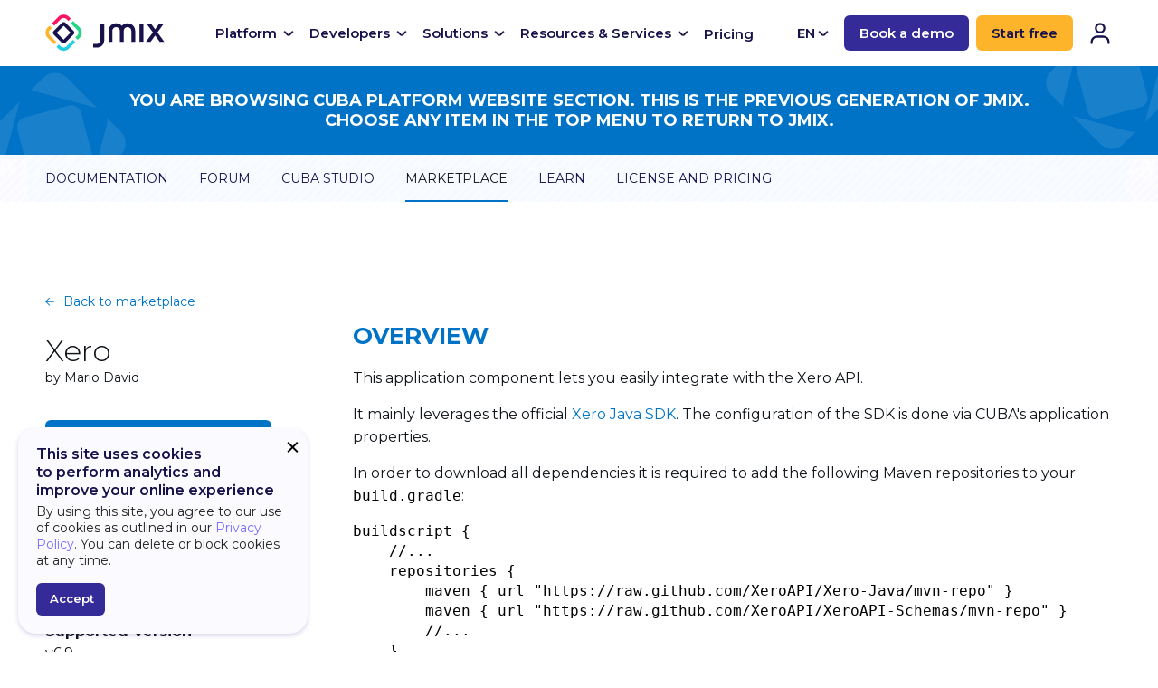

--- FILE ---
content_type: text/html; charset=UTF-8
request_url: https://www.jmix.io/cuba-platform/marketplace/xero/
body_size: 13719
content:
<!doctype html>
<html data-n-head-ssr lang="en" data-n-head="%7B%22lang%22:%7B%22ssr%22:%22en%22%7D%7D" data-critters-container>
<head>
    <meta data-n-head="ssr" charset="utf-8"><meta data-n-head="ssr" name="viewport" content="width=device-width,initial-scale=1"><meta data-n-head="ssr" data-hid="keywords" name="keywords" content><meta data-n-head="ssr" name="google-site-verification" content="c6jvutxLHAu_E1SbXa8CtELOeEN_u-41DPCbrcyZeG0"><meta data-n-head="ssr" name="google-site-verification" content="uG57sxzCmbBFxGe2_VdP14bQuvteexmxflYiHLUsk3A"><meta data-n-head="ssr" data-hid="charset" charset="utf-8"><meta data-n-head="ssr" data-hid="mobile-web-app-capable" name="mobile-web-app-capable" content="yes"><meta data-n-head="ssr" data-hid="apple-mobile-web-app-title" name="apple-mobile-web-app-title" content="jmix.io"><meta data-n-head="ssr" data-hid="theme-color" name="theme-color" content="#342a98"><meta data-n-head="ssr" data-hid="og:type" name="og:type" property="og:type" content="website"><meta data-n-head="ssr" data-hid="og:title" name="og:title" property="og:title" content="jmix.io"><meta data-n-head="ssr" data-hid="og:site_name" name="og:site_name" property="og:site_name" content="jmix.io"><meta data-n-head="ssr" data-hid="description" name="description" content="This application component lets you easily integrate with the Xero API."><meta data-n-head="ssr" data-hid="og-type" property="og:type" content="article"><meta data-n-head="ssr" data-hid="og-title" property="og:title" content="Xero"><meta data-n-head="ssr" data-hid="og-description" property="og:description" content="This application component lets you easily integrate with the Xero API."><meta data-n-head="ssr" data-hid="og-url" property="og:url" content="https://www.jmix.io/cuba-platform/marketplace/xero/"><meta data-n-head="ssr" data-hid="og-image" property="og:image" content="/images/meta-cuba-addons.jpg"><meta data-n-head="ssr" data-hid="twitter-card" property="twitter:card" content="summary_large_image"><meta data-n-head="ssr" data-hid="twitter-site" property="twitter:site" content="@CubaPlatform"><meta data-n-head="ssr" data-hid="twitter-creator" property="twitter:creator" content="@CubaPlatform"><meta data-n-head="ssr" data-hid="twitter-title" property="twitter:title" content="Xero"><meta data-n-head="ssr" data-hid="twitter-description" property="twitter:description" content="This application component lets you easily integrate with the Xero API."><meta data-n-head="ssr" data-hid="twitter-image" property="twitter:image" content="/images/meta-cuba-addons.jpg"><title>Xero – CUBA Platform</title><link data-n-head="ssr" rel="preconnect" href="https://fonts.gstatic.com&quot;"><link data-n-head="ssr" rel="stylesheet" href="https://fonts.googleapis.com/css2?family=Montserrat:wght@300;400;500;600;700;800&display=swap"><link data-n-head="ssr" data-hid="shortcut-icon" rel="shortcut icon" href="/images/jmix-logo-icon.png"><link data-n-head="ssr" data-hid="apple-touch-icon" rel="apple-touch-icon" href="/images/jmix-logo-icon.png" sizes="512x512"><link data-n-head="ssr" rel="manifest" href="/_nuxt/manifest.95b0c047.json" data-hid="manifest"><link rel="preload" href="/_nuxt/6175b9e.js" as="script"><link rel="preload" href="/_nuxt/5ac5a30.js" as="script"><link rel="preload" href="/_nuxt/css/a9c8d8a.css" as="style"><link rel="preload" href="/_nuxt/c56fde3.js" as="script"><link rel="preload" href="/_nuxt/css/090c603.css" as="style"><link rel="preload" href="/_nuxt/637b6e4.js" as="script"><link rel="preload" href="/_nuxt/css/16bc4da.css" as="style"><link rel="preload" href="/_nuxt/31fe335.js" as="script"><link rel="preload" href="/_nuxt/289dbfa.js" as="script"><link rel="preload" href="/_nuxt/53297a9.js" as="script"><style>.jmix-website{-webkit-text-size-adjust:100%;line-height:1.15;margin:0}.jmix-website main{display:block}.jmix-website h1{font-size:2em;margin:.67em 0}.jmix-website pre{font-family:monospace,monospace;font-size:1em}.jmix-website a{background-color:rgba(0,0,0,0)}.jmix-website strong{font-weight:bolder}.jmix-website code{font-family:monospace,monospace;font-size:1em}.jmix-website img{border-style:none}.jmix-website button,.jmix-website input{font-family:inherit;font-size:100%;line-height:1.15;margin:0}.jmix-website button,.jmix-website input{overflow:visible}.jmix-website button{text-transform:none}.jmix-website button{-webkit-appearance:button}.jmix-website button::-moz-focus-inner{border-style:none;padding:0}.jmix-website button:-moz-focusring{outline:1px dotted ButtonText}.jmix-website [type=checkbox]{-webkit-box-sizing:border-box;box-sizing:border-box;padding:0}.jmix-website ::-webkit-file-upload-button{-webkit-appearance:button;font:inherit}.jmix-website{--swiper-theme-color:#007aff}.jmix-website{--swiper-navigation-size:44px}@-webkit-keyframes swiper-preloader-spin{to{-webkit-transform:rotate(1turn);transform:rotate(1turn)}}.jmix-website button::-moz-focus-inner{border:0;padding:0}@-webkit-keyframes spinning{0%{-webkit-transform:rotate(0);transform:rotate(0)}to{-webkit-transform:rotate(2turn);transform:rotate(2turn)}}.jmix-website .btn[data-v-272e992e]{background:#fdb42b;border:1px solid rgba(0,0,0,0);border-radius:6px;color:#17124b;cursor:pointer;display:inline-block;font-size:15px;font-weight:600;padding:12px 30px;position:relative;-webkit-transition:background .3s ease-out,color .3s ease-out,border .3s ease-out,-webkit-box-shadow .3s ease-out;transition:background .3s ease-out,color .3s ease-out,border .3s ease-out,-webkit-box-shadow .3s ease-out;transition:background .3s ease-out,box-shadow .3s ease-out,color .3s ease-out,border .3s ease-out;transition:background .3s ease-out,box-shadow .3s ease-out,color .3s ease-out,border .3s ease-out,-webkit-box-shadow .3s ease-out}@media(max-width:390px){.jmix-website .btn[data-v-272e992e]{font-size:14px;padding:12px 20px}}.jmix-website .btn[data-v-272e992e]:hover{text-decoration:none}.jmix-website .btn[data-v-272e992e]:hover{-webkit-box-shadow:0 0 20px rgba(253,180,43,.5);box-shadow:0 0 20px rgba(253,180,43,.5)}.jmix-website .btn[data-v-272e992e]:focus-visible,.jmix-website .btn[data-v-272e992e]:hover{-webkit-box-shadow:0 0 20px rgba(253,180,43,.5);box-shadow:0 0 20px rgba(253,180,43,.5)}.jmix-website .btn[data-v-272e992e]:focus-visible{background:#fdc65e;outline:none}.jmix-website .btn[data-v-272e992e]:active{background:#fdc65e}.jmix-website .block[data-v-272e992e]{text-align:center;width:100%}.jmix-website .invert[data-v-272e992e]{background:#342a98;color:#fff}.jmix-website .invert[data-v-272e992e]:hover{-webkit-box-shadow:0 0 20px rgba(52,42,152,.5);box-shadow:0 0 20px rgba(52,42,152,.5)}.jmix-website .invert[data-v-272e992e]:focus-visible,.jmix-website .invert[data-v-272e992e]:hover{-webkit-box-shadow:0 0 20px rgba(52,42,152,.5);box-shadow:0 0 20px rgba(52,42,152,.5)}.jmix-website .invert[data-v-272e992e]:focus-visible{background:#4235c0;outline:none}.jmix-website .invert[data-v-272e992e]:active{background:#4235c0}.jmix-website .cuba[data-v-272e992e]{background:#0073c6;color:#fff}@-webkit-keyframes rotate-6831a25c{0%{-webkit-transform:rotate(0);transform:rotate(0)}to{-webkit-transform:rotate(1turn);transform:rotate(1turn)}}.jmix-website{--black:#11151b;--gray:#848b98;--white:#fff;--red-1:#fc1264;--red-2:#fff3f7;--red-3:#f4b2c8;--blue-1:#25cde3;--blue-2:#dffafd;--yellow-1:#fdb42b;--yellow-2:#fee7c9;--yellow-3:#fffaf4;--orange:#f57600;--green-1:#41b883;--green-2:#f2fdf8;--green-3:#aaecce;--purple-1:#342a98;--purple-2:#fafaff;--purple-3:#e8e2ff;--purple-4:#aeaad6;--purple-5:#17124b;--light-gray-1:#f2f6f8;--light-gray-2:#e7ecee;--hover-1:rgba(23,18,75,.6);--footer:#1a1341;--jmix-documentation-black:#424242;--jmix-documentation-light-gray:#fafafa;--jmix-documentation-gray-1:#c1c1c1;--jmix-documentation-gray-2:#e1e1e1;--jmix-documentation-purple:#342a98;--jmix-documentation-blue:#217ee7;--jmix-documentation-green:#397300;--jmix-documentation-red:#800;--jmix-documentation-violet:#a0439c;--technical-section-1:#d8dde2;--technical-section-2:#c0c5c9;--body-overflow:unset}.jmix-website{height:100%;min-height:100%}.jmix-website,.jmix-website button,.jmix-website input{-webkit-font-smoothing:antialiased;-moz-osx-font-smoothing:grayscale}.jmix-website *{-webkit-box-sizing:border-box;box-sizing:border-box}.jmix-website :after,.jmix-website :before{-webkit-box-sizing:border-box;box-sizing:border-box}.jmix-website{-webkit-tap-highlight-color:rgba(0,0,0,0);background-color:#fff;color:#11151b;font-family:Montserrat,-apple-system,system-ui,Segoe UI,Roboto,Ubuntu,Cantarell,Noto Sans,sans-serif,BlinkMacSystemFont,Helvetica Neue,Arial;font-size:16px;font-weight:400;line-height:1.428571429;position:relative}.jmix-website button,.jmix-website input{font-family:inherit;font-size:inherit;line-height:inherit}.jmix-website a{color:#7b6dff;cursor:pointer;outline:none;text-decoration:none}.jmix-website a:hover{text-decoration:underline}@media(min-width:1025px){.jmix-website a:focus-visible{outline:1px solid #352a98}}.jmix-website img{vertical-align:middle}.jmix-website [role=button]{cursor:pointer}.jmix-website input::-ms-clear,.jmix-website input::-ms-reveal{display:none}.jmix-website p{line-height:1.6;margin:0}.jmix-website p+p{margin-top:1.5em}.jmix-website footer,.jmix-website header,.jmix-website main,.jmix-website nav{display:block}.jmix-website #__nuxt{height:auto!important;min-height:100%}@media(max-width:1441px){.jmix-website #__nuxt{background:hsla(0,0%,100%,.7)}}.jmix-website #__nuxt #__layout{-webkit-box-orient:vertical;-webkit-box-direction:normal;-webkit-box-pack:start;-ms-flex-pack:start;-webkit-box-align:stretch;-ms-flex-align:stretch;align-items:stretch;display:-webkit-box;display:-ms-flexbox;display:flex;-ms-flex-direction:column;flex-direction:column;height:100%;justify-content:flex-start;min-height:100vh;width:100%}@media(max-width:767px){.jmix-website #__nuxt #__layout{height:auto;min-height:auto}}@media screen and (-webkit-min-device-pixel-ratio:0)and (-webkit-min-device-pixel-ratio:0),screen and (-webkit-min-device-pixel-ratio:0)and (min-resolution:0.001dpcm){.jmix-website img{image-rendering:-webkit-optimize-contrast!important}}@media not all and (-webkit-min-device-pixel-ratio:0),not all and (min-resolution:0.001dpcm){@supports(-webkit-appearance:none) and (stroke-color:transparent){.jmix-website img{image-rendering:inherit!important}}}.jmix-website .custom-arrow{height:16px;position:relative;width:16px}.jmix-website .custom-arrow:after,.jmix-website .custom-arrow:before{background-color:#17124b;border-radius:40px;content:"";height:2px;position:absolute;-webkit-transition:background-color .3s ease,-webkit-transform .3s ease;transition:background-color .3s ease,-webkit-transform .3s ease;transition:background-color .3s ease,transform .3s ease;transition:background-color .3s ease,transform .3s ease,-webkit-transform .3s ease;width:7px}.jmix-website .custom-arrow:before{left:0;-webkit-transform:translate3d(3px,7px,0) rotate(45deg);transform:translate3d(3px,7px,0) rotate(45deg)}.jmix-website .custom-arrow:after{right:0;-webkit-transform:translate3d(-1px,7px,0) rotate(-45deg);transform:translate3d(-1px,7px,0) rotate(-45deg)}@-webkit-keyframes vibrate-1{0%{-webkit-transform:translate(0);transform:translate(0)}20%{-webkit-transform:translate(-2px,2px);transform:translate(-2px,2px)}40%{-webkit-transform:translate(-2px,-2px);transform:translate(-2px,-2px)}60%{-webkit-transform:translate(2px,2px);transform:translate(2px,2px)}80%{-webkit-transform:translate(2px,-2px);transform:translate(2px,-2px)}to{-webkit-transform:translate(0);transform:translate(0)}}.jmix-website .container{margin-left:auto;margin-right:auto;max-width:1220px;padding-left:20px;padding-right:20px}.jmix-website .layout-main{-webkit-box-flex:1;-ms-flex:1 0 auto;flex:1 0 auto;min-height:100vh;overflow:hidden}@media(max-width:767px){.jmix-website .layout-main{min-height:auto}}.jmix-website .layout-main .layout-main_container{padding-top:100px}.jmix-website .layout-main_container{padding-bottom:65px;padding-top:45px}.jmix-website .icon{display:inline-block;vertical-align:top}.jmix-website .icon.-git{height:68px;width:68px}.jmix-website .icon.-stats-star{height:11px;width:12px}.jmix-website .icon.-stats-download{height:11px;width:11px}.jmix-website .icon.-icon-discussion{height:76px;width:82px}.jmix-website .icon.-icon-bug{height:76px;width:76px}.jmix-website .header-submenu .cuba-platform-note{background:#0073c6;background-image:url(/_nuxt/img/note__right.2dae477.svg),url(/_nuxt/img/note__left.22e46c8.svg);background-position:100% 0,0 100%;background-repeat:no-repeat;color:#fff;font-size:18px;font-weight:700;padding-bottom:27px;padding-top:27px;text-align:center}@media(max-width:768px){.jmix-website .header-submenu .cuba-platform-note{background-image:none;padding-left:15px;padding-right:15px}}.jmix-website .header-submenu{-webkit-box-flex:0;-ms-flex:none;flex:none;font-size:14px;line-height:22px;text-transform:uppercase}.jmix-website .header-submenu:empty{display:none}.jmix-website .header-submenu a{color:#17124b}.jmix-website .header-submenu_stripped-bg{background:#fbfeff url(/_nuxt/img/background-stripped-purple.17116ad.png) repeat 50% 0}.jmix-website .header-submenu_link{display:inline-block;padding:15px 0;position:relative}.jmix-website .header-submenu_link:hover{color:#11151b;text-decoration:none}.jmix-website .header-submenu_link:after{background:#342a98;bottom:0;content:"";height:2px;left:0;opacity:0;position:absolute;right:0;-webkit-transition:opacity .15s;transition:opacity .15s}.jmix-website .header-submenu_link.nuxt-link-active{color:#11151b}.jmix-website .header-submenu_link.nuxt-link-active:after{opacity:1}.jmix-website .header-submenu_link:not(:last-child){margin-right:30px}.jmix-website .header-submenu_cuba{background-image:url(/_nuxt/img/menu-bg.5814c8e.svg)}.jmix-website .header-submenu_cuba .header-submenu_link:after{background:#0073c6}@-webkit-keyframes mobile-menu-toggle-open-top{0%{-webkit-transform:translateY(0) rotate(0deg);transform:translateY(0) rotate(0deg)}25%{-webkit-transform:translateY(7px) rotate(0deg);transform:translateY(7px) rotate(0deg)}to{-webkit-transform:translateY(7px) rotate(45deg);transform:translateY(7px) rotate(45deg)}}@-webkit-keyframes mobile-menu-toggle-open-bottom{0%{-webkit-transform:translateY(0) rotate(0deg);transform:translateY(0) rotate(0deg)}25%{-webkit-transform:translateY(-7px) rotate(0deg);transform:translateY(-7px) rotate(0deg)}to{-webkit-transform:translateY(-7px) rotate(-45deg);transform:translateY(-7px) rotate(-45deg)}}@-webkit-keyframes mobile-menu-toggle-close-top{0%{-webkit-transform:translateY(4px) rotate(45deg);transform:translateY(4px) rotate(45deg)}75%{-webkit-transform:translateY(4px) rotate(0deg);transform:translateY(4px) rotate(0deg)}to{-webkit-transform:translateY(0) rotate(0deg);transform:translateY(0) rotate(0deg)}}@-webkit-keyframes mobile-menu-toggle-close-bottom{0%{-webkit-transform:translateY(-4px) rotate(-45deg);transform:translateY(-4px) rotate(-45deg)}75%{-webkit-transform:translateY(-4px) rotate(0deg);transform:translateY(-4px) rotate(0deg)}to{-webkit-transform:translateY(0) rotate(0deg);transform:translateY(0) rotate(0deg)}}.jmix-website .footer{-webkit-box-flex:0;background-color:#faf9ff;-ms-flex:none;flex:none;font-size:14px;z-index:2}.jmix-website .page-header-back{font-size:14px;margin:0 0 10px}.jmix-website .page-header-back:before{content:url(/images/arrow-left.svg);margin-right:10px}.jmix-website .page-header-back_cuba:before{content:url([data-uri]);display:inline-block;height:18px;width:10px}.jmix-website .page-header-back_cuba a{color:#0073c6}.jmix-website button:-moz-focusring{outline:none}.jmix-website .text-page h2{color:#342a98;font-size:26px;margin:40px 0 15px;text-transform:uppercase}.jmix-website .text-page h2:first-child{margin-top:0}.jmix-website .text-page p{margin:15px 0}.jmix-website .text-page pre{overflow-x:auto}.jmix-website .text-page code{color:#000}.jmix-website .text-page.-addon{font-size:16px}.jmix-website .text-page_cuba a,.jmix-website .text-page_cuba h2{color:#0073c6}.jmix-website .page-addon{-webkit-box-orient:horizontal;-webkit-box-direction:normal;display:-webkit-box;display:-ms-flexbox;display:flex;-ms-flex-flow:row nowrap;flex-flow:row nowrap}@media(max-width:767.98px){.jmix-website .page-addon{-ms-flex-wrap:wrap;flex-wrap:wrap}}.jmix-website .page-addon_sidebar{-webkit-box-flex:0;-ms-flex:0 0 auto;flex:0 0 auto;margin-right:90px;position:relative;width:250px}@media(max-width:1199.98px){.jmix-website .page-addon_sidebar{margin-right:55px}}@media(max-width:767.98px){.jmix-website .page-addon_sidebar{margin-right:0;width:100%}}.jmix-website .page-addon_sidebar_content{width:250px}@media(max-width:767.98px){.jmix-website .page-addon_sidebar_content{width:auto}}.jmix-website .page-addon_content{-webkit-box-flex:1;-ms-flex:1 1 auto;flex:1 1 auto;margin:0 0 40px;width:calc(100% - 340px)}@media(max-width:767.98px){.jmix-website .page-addon_content{width:100%}}.jmix-website .addon-sidebar_header{border-bottom:1px solid #ccd3da;padding:15px 0 30px}.jmix-website .addon-sidebar_title{font-size:33px;font-weight:300;line-height:1.2;margin:0}.jmix-website .addon-sidebar_author{font-size:14px;font-weight:400}.jmix-website .addon-sidebar_stats{margin:14px 0 0}.jmix-website .addon-sidebar_github_button{display:block;margin:25px 0 0}.jmix-website .addon-sidebar_content{padding:15px 0}.jmix-website .stats-badges{margin:-2px}.jmix-website .stats-badge{background:#b0b0b0;border-radius:2px;color:#fff;display:inline-block;font-size:12px;font-weight:700;height:21px;line-height:19px;margin:2px;padding:0 6px}.jmix-website .stats-badge.-downloads,.jmix-website .stats-badge.-star{display:none}.jmix-website .stats-badge_icon,.jmix-website .stats-badge_text{vertical-align:middle}.jmix-website .stats-badge_icon+.stats-badge_text{margin-left:2px}.jmix-website .info-list{margin:0;padding:0}.jmix-website .info-list_item{font-size:16px;list-style:none;margin:15px 0}.jmix-website .info-list_item.-coordinates{margin-bottom:30px}.jmix-website .info-list_title{display:block;margin:0 0 2px}.jmix-website .component-coordinates_input{-webkit-appearance:none;-moz-appearance:none;appearance:none;background:#fff;border:1px solid #aeaad6;border-radius:3px;display:block;font-size:14px;line-height:20px;margin:5px 0;outline:none;padding:13px 0 13px 15px;-webkit-transition:border-color .3s;transition:border-color .3s;width:100%}.jmix-website .component-coordinates_input:focus{border-color:#342a98}.jmix-website .component-coordinates_controls{font-size:13px}.jmix-website .component-coordinates_copy{color:#342a98}.jmix-website .component-coordinates.-cuba .component-coordinates_input{border-color:#0073c6}.jmix-website .component-coordinates.-cuba .component-coordinates_copy{color:#0073c6}.jmix-website .communications{-webkit-box-orient:horizontal;-webkit-box-direction:normal;display:-webkit-box;display:-ms-flexbox;display:flex;-ms-flex-flow:row nowrap;flex-flow:row nowrap;margin:25px -30px -30px;padding:0}@media(max-width:1100px){.jmix-website .communications{-ms-flex-wrap:wrap;flex-wrap:wrap}}@media(max-width:1199.98px){.jmix-website .communications{margin-left:-15px;margin-right:-15px}}.jmix-website .communications_item{-webkit-box-flex:1;-ms-flex:1 1 auto;flex:1 1 auto;list-style:none;min-width:235px;padding:0 30px 30px;width:33%}@media(max-width:1100px){.jmix-website .communications_item a{margin:0 auto}}@media(max-width:1199.98px){.jmix-website .communications_item{padding-left:15px;padding-right:15px}}@media(max-width:767.98px){.jmix-website .communications_item{padding-bottom:20px;width:100%}}.jmix-website .communications_link{border-radius:5px;-webkit-box-shadow:inset 0 0 0 2px #aeaad6;box-shadow:inset 0 0 0 2px #aeaad6;display:block;height:215px;text-align:center;-webkit-transition:-webkit-box-shadow .15s;transition:-webkit-box-shadow .15s;transition:box-shadow .15s;transition:box-shadow .15s,-webkit-box-shadow .15s;width:100%}.jmix-website .communications_link:focus,.jmix-website .communications_link:hover{-webkit-box-shadow:inset 0 0 0 2px #342a98;box-shadow:inset 0 0 0 2px #342a98;text-decoration:none}@media(max-width:480px){.jmix-website .communications_link{margin:0 auto}}.jmix-website .communications_icon{-webkit-box-pack:center;-ms-flex-pack:center;-webkit-box-align:center;-ms-flex-align:center;align-items:center;color:#aeaad6;display:-webkit-box;display:-ms-flexbox;display:flex;height:160px;justify-content:center;width:100%}.jmix-website .communications_title{display:block;font-size:18px;text-transform:uppercase}.jmix-website .communications.-cuba .communications_link{-webkit-box-shadow:inset 0 0 0 2px #0073c6;box-shadow:inset 0 0 0 2px #0073c6;color:#0073c6}@media(max-width:420px){.jmix-website .communications.-cuba .communications_link{width:100%!important}}.jmix-website .communications.-cuba .communications_icon{color:#0073c6}.jmix-website .link[data-v-33586867]{color:#11151b;display:block;font-size:14px;line-height:1.7;overflow:hidden;padding-bottom:2px;position:relative;text-decoration:none;-webkit-transition:color .3s ease;transition:color .3s ease}@media(max-width:1110px){.jmix-website .link[data-v-33586867]{background-color:#342a98;border-radius:4px;color:#fff}}.jmix-website .link.bold[data-v-33586867]{color:#17124b;font-size:15px;font-weight:600;line-height:1.3333;-webkit-transition:color .3s ease;transition:color .3s ease}@media(max-width:1110px){.jmix-website .link.bold[data-v-33586867]{color:#fff}}.jmix-website .link.bold[data-v-33586867]:before{content:none}@media(any-hover:hover){.jmix-website .link.bold[data-v-33586867]:hover{color:#fc1264}}.jmix-website .link.external[data-v-33586867]{-webkit-box-align:center;-ms-flex-align:center;align-items:center;display:-webkit-box;display:-ms-flexbox;display:flex;padding-right:16px;position:relative}.jmix-website .link.external[data-v-33586867]:after{background-image:url(/images/icons/out-link.svg);content:"";display:inline-block;height:16px;margin-left:12px;-webkit-transition:-webkit-transform .3s ease;transition:-webkit-transform .3s ease;transition:transform .3s ease;transition:transform .3s ease,-webkit-transform .3s ease;width:16px}.jmix-website .link.external[data-v-33586867]:hover:after{-webkit-transform:scale(1.2);-ms-transform:scale(1.2);transform:scale(1.2)}.jmix-website .link.external[data-v-33586867]:active:after{-webkit-transform:scale(.98);-ms-transform:scale(.98);transform:scale(.98)}@media(any-hover:hover){.jmix-website .link[data-v-33586867]:hover{color:#25cde3}.jmix-website .link[data-v-33586867]:hover:before{opacity:1;-webkit-transform:translateZ(0);transform:translateZ(0)}}.jmix-website .link.active[data-v-33586867]{color:#25cde3;text-decoration:none}.jmix-website .link.active[data-v-33586867]:before{opacity:1;-webkit-transform:translateZ(0);transform:translateZ(0)}.jmix-website .link[data-v-33586867]:before{background:#fc1264;bottom:0;height:2px;left:0;opacity:0;position:absolute;-webkit-transform:translate3d(-101%,0,0);transform:translate3d(-101%,0,0);-webkit-transition:opacity .3s ease,-webkit-transform .3s ease;transition:opacity .3s ease,-webkit-transform .3s ease;transition:transform .3s ease,opacity .3s ease;transition:transform .3s ease,opacity .3s ease,-webkit-transform .3s ease;width:25px}@media(min-width:1201px){.jmix-website .link[data-v-33586867]:before{content:""}}.jmix-website .accordion[data-v-03b9bcc7]{padding:5px 0}@media(max-width:1110px){.jmix-website .accordion[data-v-03b9bcc7]{background-color:#342a98;border-radius:4px;padding:0}}.jmix-website .accordion__label[data-v-03b9bcc7]{-webkit-box-align:center;-ms-flex-align:center;align-items:center;background-color:rgba(0,0,0,0);border:none;color:#17124b;cursor:pointer;display:-webkit-box;display:-ms-flexbox;display:flex;font-size:15px;font-weight:600;line-height:1.3333;margin:0;padding:5px 0;pointer-events:none;-webkit-transition:color .3s ease;transition:color .3s ease}@media(max-width:1110px){.jmix-website .accordion__label[data-v-03b9bcc7]{-webkit-box-pack:justify;-ms-flex-pack:justify;color:#fff;justify-content:space-between;padding:20px;pointer-events:all;position:relative;width:100%}}.jmix-website .accordion__label[data-v-03b9bcc7]:before{background-color:#fff;border-radius:20px;bottom:0;height:2px;left:50%;position:absolute;-webkit-transform:translate3d(-50%,0,0) scale(0);transform:translate3d(-50%,0,0) scale(0);-webkit-transform-origin:center;-ms-transform-origin:center;transform-origin:center;-webkit-transition:opacity .5s,-webkit-transform .5s ease;transition:opacity .5s,-webkit-transform .5s ease;transition:opacity .5s,transform .5s ease;transition:opacity .5s,transform .5s ease,-webkit-transform .5s ease;width:calc(100% - 40px)}@media(max-width:1110px){.jmix-website .accordion__label[data-v-03b9bcc7]:before{content:""}}@media(max-width:1110px){.jmix-website .accordion__label.open[data-v-03b9bcc7]{color:#fc1264}.jmix-website .accordion__label.open[data-v-03b9bcc7]:before{opacity:1;-webkit-transform:translate3d(-50%,0,0) scale(1);transform:translate3d(-50%,0,0) scale(1)}.jmix-website .accordion__label.open .accordion__label-icon[data-v-03b9bcc7]:after,.jmix-website .accordion__label.open .accordion__label-icon[data-v-03b9bcc7]:before{background-color:#fc1264}.jmix-website .accordion__label.open .accordion__label-icon[data-v-03b9bcc7]:before{-webkit-transform:translate3d(3px,7px,0) rotate(-45deg);transform:translate3d(3px,7px,0) rotate(-45deg)}.jmix-website .accordion__label.open .accordion__label-icon[data-v-03b9bcc7]:after{-webkit-transform:translate3d(-1px,7px,0) rotate(45deg);transform:translate3d(-1px,7px,0) rotate(45deg)}}.jmix-website .accordion__label-icon[data-v-03b9bcc7]{-ms-flex-negative:0;display:block;flex-shrink:0;height:16px;margin-left:4px;-webkit-transition:fill .3s ease,-webkit-transform .3s ease;transition:fill .3s ease,-webkit-transform .3s ease;transition:fill .3s ease,transform .3s ease;transition:fill .3s ease,transform .3s ease,-webkit-transform .3s ease;width:16px}@media(max-width:1110px){.jmix-website .accordion__label-icon[data-v-03b9bcc7]:after,.jmix-website .accordion__label-icon[data-v-03b9bcc7]:before{background-color:#fff}}.jmix-website .accordion__box[data-v-03b9bcc7]{-webkit-transition:opacity .3s ease,visibility .3s ease;transition:opacity .3s ease,visibility .3s ease}@media(min-width:1111px){.jmix-website .accordion__box[data-v-03b9bcc7]{margin-top:-5px;opacity:0;padding-top:25px;position:absolute;-webkit-transform:translateX(-35%);-ms-transform:translateX(-35%);transform:translateX(-35%);visibility:hidden;z-index:-2}}@media(max-width:1110px){.jmix-website .accordion__wrap[data-v-03b9bcc7]{overflow:hidden}.jmix-website .accordion__sublist[data-v-03b9bcc7]{padding:20px}}.jmix-website .sublist[data-v-03b9bcc7]{display:-webkit-box;display:-ms-flexbox;display:flex;-webkit-transition:-webkit-transform .3s ease;transition:-webkit-transform .3s ease;transition:transform .3s ease;transition:transform .3s ease,-webkit-transform .3s ease}@media(min-width:1111px){.jmix-website .sublist[data-v-03b9bcc7]{background:#fff;border-radius:0 0 16px 16px;-webkit-box-shadow:0 2px 5px rgba(52,42,152,.2);box-shadow:0 2px 5px rgba(52,42,152,.2);overflow:hidden;padding:24px;-webkit-transform:translateY(-15px);-ms-transform:translateY(-15px);transform:translateY(-15px)}}.jmix-website .sublist__title[data-v-03b9bcc7]{border-right:2px solid #e8e2ff;color:#aeaad6;font-size:24px;font-weight:700;letter-spacing:1px;line-height:1.15;margin-right:24px;max-width:240px;padding-right:24px;text-transform:uppercase}@media(max-width:1110px){.jmix-website .sublist__title[data-v-03b9bcc7]{display:none}}.jmix-website .sublist__cols[data-v-03b9bcc7]{list-style:none;margin:0;padding:0}@media(min-width:1111px){.jmix-website .sublist__cols[data-v-03b9bcc7]{display:-webkit-box;display:-ms-flexbox;display:flex}}@media(max-width:1110px){.jmix-website .sublist__cols[data-v-03b9bcc7]{width:100%}}@media(max-width:1700px){.jmix-website .sublist__col[data-v-03b9bcc7]{min-width:205px}}@media(max-width:1279px){.jmix-website .sublist__col[data-v-03b9bcc7]{min-width:auto}}.jmix-website .sublist__col+.sublist__col[data-v-03b9bcc7]{margin-top:20px}@media(min-width:1111px){.jmix-website .sublist__col+.sublist__col[data-v-03b9bcc7]{border-left:2px solid #e8e2ff;margin-left:24px;margin-top:0;padding-left:24px}}.jmix-website .sublist__sub-title[data-v-03b9bcc7]{color:#342a98;display:block;font-size:14px;font-weight:600;line-height:1.7;margin-bottom:12px;position:relative;text-transform:uppercase;white-space:nowrap}@media(max-width:1110px){.jmix-website .sublist__sub-title[data-v-03b9bcc7]{color:#fff;padding-bottom:2px;white-space:normal}}.jmix-website .sublist__sub-title[data-v-03b9bcc7]:before{background-color:#fdb42b;bottom:0;height:2px;position:absolute;width:35px}@media(max-width:1110px){.jmix-website .sublist__sub-title[data-v-03b9bcc7]:before{content:""}}.jmix-website .sublist__menu[data-v-03b9bcc7]{list-style:none;margin:0;padding:0}.jmix-website .sublist__item+.sublist__item[data-v-03b9bcc7]{margin-top:12px}.jmix-website .header-success__sub-link-icon[data-v-03b9bcc7]{fill:#342a98;height:16px;margin-left:8px;-webkit-transition:fill .3s ease,-webkit-transform .3s ease;transition:fill .3s ease,-webkit-transform .3s ease;transition:transform .3s ease,fill .3s ease;transition:transform .3s ease,fill .3s ease,-webkit-transform .3s ease;width:16px}.jmix-website .sublist__link[data-v-03b9bcc7]{white-space:nowrap}@media(max-width:1366px){.jmix-website .sublist__link[data-v-03b9bcc7]{white-space:normal}}.jmix-website .header-banner__title[data-v-03b9bcc7]{color:#342a98;font-size:14px;font-weight:600;line-height:24px;padding:6px 0 0 4px;text-transform:uppercase}.jmix-website .header-banner__descr[data-v-03b9bcc7]{color:#000;font-size:14px;font-weight:400;line-height:24px;padding-left:4px;text-transform:none}.jmix-website a.header-banner__sub-link[data-v-03b9bcc7]{-webkit-box-align:center;-ms-flex-align:center;align-items:center;color:#342a98;display:-webkit-box;display:-ms-flexbox;display:flex;font-size:15px;font-weight:600;line-height:20px;margin-top:12px;padding-left:4px;position:relative;text-decoration:none;text-transform:none;-webkit-transition:color .3s ease;transition:color .3s ease}.jmix-website a.header-banner__sub-link[data-v-03b9bcc7]:hover{color:#fc1264;text-decoration:none!important}.jmix-website a.header-banner__sub-link:hover .header-success__sub-link-icon[data-v-03b9bcc7]{fill:#fc1264;-webkit-transform:translateX(5px);-ms-transform:translateX(5px);transform:translateX(5px)}.jmix-website .header-banner__box[data-v-03b9bcc7]{background:#fafaff;border-radius:8px;height:246px;letter-spacing:normal;margin-top:12px;padding:12px}@media(max-width:1110px){.jmix-website .wrap-list[data-v-14161831]{background-color:#fff;height:100vh;min-width:420px;overflow:auto;padding:100px 20px 30px;position:absolute;right:0;top:0;-webkit-transform:translate3d(100%,0,0);transform:translate3d(100%,0,0);-webkit-transition:-webkit-transform .3s ease;transition:-webkit-transform .3s ease;transition:transform .3s ease;transition:transform .3s ease,-webkit-transform .3s ease;z-index:1}}@media(max-width:600px){.jmix-website .wrap-list[data-v-14161831]{padding:85px 20px 30px}}@media(max-width:420px){.jmix-website .wrap-list[data-v-14161831]{min-width:auto;width:100%}}@media(max-width:1110px){.jmix-website .wrap-holder[data-v-14161831]{background:-webkit-gradient(linear,left top,left bottom,from(#17124b),to(rgba(23,18,75,.2)));background:linear-gradient(180deg,#17124b,rgba(23,18,75,.2));bottom:0;left:0;opacity:0;pointer-events:none;position:fixed;right:0;top:0;-webkit-transition:opacity .3s ease;transition:opacity .3s ease}}.jmix-website .list[data-v-14161831]{list-style:none;margin:0;padding:0}@media(min-width:1111px){.jmix-website .list[data-v-14161831]{-webkit-box-align:center;-ms-flex-align:center;align-items:center;display:-webkit-box;display:-ms-flexbox;display:flex}}.jmix-website .list__item[data-v-14161831]{height:100%}.jmix-website .list__item+.list__item[data-v-14161831]{margin-left:24px}@media(max-width:1280px){.jmix-website .list__item+.list__item[data-v-14161831]{margin-left:16px}}@media(max-width:1110px){.jmix-website .list__item+.list__item[data-v-14161831]{margin-left:0;margin-top:30px}}@media(min-width:1111px){.jmix-website .list__item[data-v-14161831]:after,.jmix-website .list__item[data-v-14161831]:before{content:""}}.jmix-website .list__item[data-v-14161831]:after{background:-webkit-gradient(linear,left top,left bottom,from(#17124b),to(rgba(23,18,75,.2)));background:linear-gradient(180deg,#17124b,rgba(23,18,75,.2));height:100%;left:0;opacity:0;pointer-events:none;position:fixed;top:73px;-webkit-transition:opacity .15s ease;transition:opacity .15s ease;width:100%;z-index:-3}.jmix-website .list__item[data-v-14161831]:before{background-color:#fff;-webkit-box-shadow:0 2px 5px rgba(52,42,152,.2);box-shadow:0 2px 5px rgba(52,42,152,.2);height:100%;left:0;opacity:0;pointer-events:none;position:absolute;top:0;-webkit-transition:opacity .15s ease-in-out;transition:opacity .15s ease-in-out;width:100%;z-index:-1}.jmix-website .list__item_link[data-v-14161831]:after,.jmix-website .list__item_link[data-v-14161831]:before{content:none}@media(max-width:1110px){.jmix-website .list__item_link .link[data-v-14161831]{padding:20px}}@media(min-width:601px){.jmix-website .list__item_mobile[data-v-14161831]{display:none}}.jmix-website .list__item_orange .link[data-v-14161831]{background-color:#fdb42b;color:#17124b}.jmix-website .list__item_orange .link[data-v-14161831]:hover{-webkit-box-shadow:0 0 20px rgba(253,180,43,.5);box-shadow:0 0 20px rgba(253,180,43,.5);text-decoration:none}.jmix-website .list__item_orange .link[data-v-14161831]:focus-visible{background:#fdc65e;-webkit-box-shadow:0 0 20px rgba(253,180,43,.5);box-shadow:0 0 20px rgba(253,180,43,.5);outline:none}.jmix-website .list__item_orange .link[data-v-14161831]:active{background:#fdc65e}.jmix-website .list__item.list__item_link[data-v-14161831]{margin-top:3.5px}@media(any-hover:hover){.jmix-website .list__item[data-v-14161831]:hover .accordion__label{color:#fc1264}.jmix-website .list__item[data-v-14161831]:hover .accordion__label-icon:after,.jmix-website .list__item[data-v-14161831]:hover .accordion__label-icon:before{background-color:#fc1264}.jmix-website .list__item[data-v-14161831]:hover .accordion__label-icon:before{-webkit-transform:translate3d(3px,7px,0) rotate(-45deg);transform:translate3d(3px,7px,0) rotate(-45deg)}.jmix-website .list__item[data-v-14161831]:hover .accordion__label-icon:after{-webkit-transform:translate3d(-1px,7px,0) rotate(45deg);transform:translate3d(-1px,7px,0) rotate(45deg)}.jmix-website .list__item[data-v-14161831]:hover .accordion__box{opacity:1;visibility:visible}.jmix-website .list__item[data-v-14161831]:hover .sublist{-webkit-transform:translateY(0);-ms-transform:translateY(0);transform:translateY(0)}.jmix-website .list__item[data-v-14161831]:hover:after{opacity:.5}.jmix-website .list__item[data-v-14161831]:hover:before{opacity:1}}@media(any-hover:hover){.jmix-website .header-select:hover .header-select__label[data-v-ca680590]{color:#fc1264}.jmix-website .header-select:hover .header-select__icon[data-v-ca680590]:after,.jmix-website .header-select:hover .header-select__icon[data-v-ca680590]:before{background-color:#fc1264}.jmix-website .header-select:hover .header-select__icon[data-v-ca680590]:before{-webkit-transform:translate3d(3px,7px,0) rotate(-45deg);transform:translate3d(3px,7px,0) rotate(-45deg)}.jmix-website .header-select:hover .header-select__icon[data-v-ca680590]:after{-webkit-transform:translate3d(-1px,7px,0) rotate(45deg);transform:translate3d(-1px,7px,0) rotate(45deg)}.jmix-website .header-select:hover .header-select__wrap[data-v-ca680590]{opacity:1;pointer-events:all;-webkit-transform:translate3d(-30px,0,0);transform:translate3d(-30px,0,0)}}.jmix-website .header-select__label[data-v-ca680590]{-webkit-box-align:center;-ms-flex-align:center;align-items:center;color:#17124b;display:-webkit-box;display:-ms-flexbox;display:flex;font-size:15px;font-weight:600;line-height:1.35;-webkit-transition:color .3s ease;transition:color .3s ease}.jmix-website .header-select__checkbox[data-v-ca680590]{left:-999999px;opacity:0;pointer-events:none;position:absolute;z-index:-1}.jmix-website .header-select__checkbox:checked~.header-select__wrap[data-v-ca680590]{opacity:1;pointer-events:all;-webkit-transform:translate3d(-30px,0,0);transform:translate3d(-30px,0,0)}.jmix-website .header-select__wrap[data-v-ca680590]{opacity:0;padding-top:15px;pointer-events:none;position:absolute;-webkit-transform:translate3d(-30px,-5px,0);transform:translate3d(-30px,-5px,0);-webkit-transition:opacity .3s ease,-webkit-transform .3s ease;transition:opacity .3s ease,-webkit-transform .3s ease;transition:opacity .3s ease,transform .3s ease;transition:opacity .3s ease,transform .3s ease,-webkit-transform .3s ease}.jmix-website .header-select__list[data-v-ca680590]{background:#fff;border-radius:16px;-webkit-box-shadow:0 38.5185px 25.4815px rgba(52,42,152,.043),0 20px 13px rgba(52,42,152,.035),0 8.14815px 6.51852px rgba(52,42,152,.027),0 1.85185px 3.14815px rgba(52,42,152,.017);box-shadow:0 38.5185px 25.4815px rgba(52,42,152,.043),0 20px 13px rgba(52,42,152,.035),0 8.14815px 6.51852px rgba(52,42,152,.027),0 1.85185px 3.14815px rgba(52,42,152,.017);list-style:none;margin:0;overflow:hidden;padding:0}.jmix-website .header-select__link[data-v-ca680590]{color:#11151b;display:block;font-size:14px;line-height:24px;padding:12px 32px;text-decoration:none;-webkit-transition:background .15s ease;transition:background .15s ease}@media(any-hover:hover){.jmix-website .header-select__link[data-v-ca680590]:hover{background:rgba(173,167,231,.2)}}.jmix-website .header-select__link[data-v-ca680590]:focus-visible{background:rgba(173,167,231,.2)}.jmix-website .header-select__link[data-v-ca680590]:active{background:rgba(173,167,231,.4)}.jmix-website .account[data-v-66417a91]{display:inline-block}.jmix-website .account-svg[data-v-66417a91]{-webkit-box-flex:0;fill:#17124b;-ms-flex:0 0 28px;flex:0 0 28px;height:28px;-webkit-transition:fill .3s ease;transition:fill .3s ease;width:28px}@media(max-width:600px){.jmix-website .account-svg[data-v-66417a91]{-webkit-box-flex:0;-ms-flex:0 0 24px;flex:0 0 24px;height:24px;width:24px}}@media(any-hover:hover){.jmix-website .account-svg[data-v-66417a91]:hover{fill:#fc1264}}.jmix-website .nav-info__lang[data-v-fe50c9de]{height:100%;margin-right:18px}@media(max-width:1280px){.jmix-website .nav-info__lang[data-v-fe50c9de]{margin-right:16px}}.jmix-website .nav-info__buttons[data-v-fe50c9de]{-webkit-box-align:center;-ms-flex-align:center;align-items:center;display:-webkit-box;display:-ms-flexbox;display:flex;margin-right:16px}@media(max-width:600px){.jmix-website .nav-info__buttons[data-v-fe50c9de]{display:none}}.jmix-website .btn.nav-info__button[data-v-fe50c9de]{padding:8px 16px}.jmix-website .nav-info__button+.nav-info__button[data-v-fe50c9de]{margin-left:8px}.jmix-website .burger[data-v-72e478bc]{-webkit-box-flex:0;background:#342a98;border:none;border-radius:5px;cursor:pointer;-ms-flex:0 0 28px;flex:0 0 28px;height:28px;margin-left:20px;padding:0;width:28px}@media(min-width:1111px){.jmix-website .burger[data-v-72e478bc]{display:none}}.jmix-website .burger-wrapper[data-v-72e478bc]{display:block;height:100%;position:relative;-webkit-transition:-webkit-transform .5s ease;transition:-webkit-transform .5s ease;transition:transform .5s ease;transition:transform .5s ease,-webkit-transform .5s ease;width:100%}.jmix-website .burger-wrapper span[data-v-72e478bc]{background:#fff;height:2px;left:50%;pointer-events:none;position:absolute;-webkit-transform:translate(-50%);-ms-transform:translate(-50%);transform:translate(-50%);-webkit-transition:.5s ease;transition:.5s ease;width:65%}.jmix-website .burger-wrapper span[data-v-72e478bc]:first-child{top:6px}.jmix-website .burger-wrapper span[data-v-72e478bc]:nth-child(2){top:50%;-webkit-transform:translate(-50%,-50%);-ms-transform:translate(-50%,-50%);transform:translate(-50%,-50%)}.jmix-website .burger-wrapper span[data-v-72e478bc]:last-child{bottom:6px}.jmix-website .jmix-nav__container[data-v-2e1b3e8c]{-webkit-box-align:center;-ms-flex-align:center;-webkit-box-pack:justify;-ms-flex-pack:justify;align-items:center;display:-webkit-box;display:-ms-flexbox;display:flex;justify-content:space-between;width:100%}.jmix-website .jmix-nav__logo[data-v-2e1b3e8c]{margin-right:40px}@media(max-width:1280px){.jmix-website .jmix-nav__logo[data-v-2e1b3e8c]{margin-right:20px}}@media(max-width:1110px){.jmix-website .jmix-nav__logo[data-v-2e1b3e8c]{position:relative;z-index:3}}@media(max-width:600px){.jmix-website .jmix-nav__logo[data-v-2e1b3e8c]{height:auto;max-width:104px;width:100%}}.jmix-website .jmix-nav__info[data-v-2e1b3e8c]{-webkit-box-align:center;-ms-flex-align:center;align-items:center;display:-webkit-box;display:-ms-flexbox;display:flex;margin-left:30px}@media(max-width:1280px){.jmix-website .jmix-nav__info[data-v-2e1b3e8c]{margin-left:12px}}@media(max-width:1110px){.jmix-website .jmix-nav__info[data-v-2e1b3e8c]{margin-left:auto;position:relative;z-index:2}}@media(max-width:1110px){.jmix-website .jmix-nav__burger[data-v-2e1b3e8c]{position:relative;z-index:2}}.jmix-website .header__jmix[data-v-73a6cc40]{left:0;padding:16px 0;position:fixed;top:0;-webkit-transition:background-color .3s ease,-webkit-box-shadow .3s ease;transition:background-color .3s ease,-webkit-box-shadow .3s ease;transition:background-color .3s ease,box-shadow .3s ease;transition:background-color .3s ease,box-shadow .3s ease,-webkit-box-shadow .3s ease;width:100%;z-index:9999}@media(max-width:600px){.jmix-website .header__jmix[data-v-73a6cc40]{padding:12px 0}}.jmix-website .header__jmix.fill[data-v-73a6cc40]{background-color:#fff;-webkit-box-shadow:0 2px 5px rgba(52,42,152,.2);box-shadow:0 2px 5px rgba(52,42,152,.2)}.jmix-website .header__jmix[data-v-73a6cc40]:before{background-color:#fff;-webkit-box-shadow:0 2px 5px rgba(52,42,152,.2);box-shadow:0 2px 5px rgba(52,42,152,.2);height:100%;left:0;position:absolute;top:0;width:100%;z-index:2}@media(max-width:1110px){.jmix-website .header__jmix[data-v-73a6cc40]:before{content:""}}.jmix-website .header__cuba[data-v-73a6cc40]{margin-top:73px}@media(max-width:768px){.jmix-website .footer__box{background:#3a2a90;border-radius:5px;margin-bottom:10px;padding:10px}}.jmix-website .footer__box ._hover{display:inline-block;overflow:hidden;padding-bottom:2px;position:relative}@media(any-hover:hover){.jmix-website .footer__box ._hover:hover{text-decoration:none}.jmix-website .footer__box ._hover:hover:after{-webkit-transform:translateX(0);-ms-transform:translateX(0);transform:translateX(0)}}.jmix-website .footer__box ._hover:after{background:#fc1264;bottom:0;content:"";height:2px;left:0;position:absolute;-webkit-transform:translateX(-101%);-ms-transform:translateX(-101%);transform:translateX(-101%);-webkit-transition:-webkit-transform .3s ease;transition:-webkit-transform .3s ease;transition:transform .3s ease;transition:transform .3s ease,-webkit-transform .3s ease;width:30px}.jmix-website .footer__box ._hover.nuxt-link-active{color:#25cde3;text-decoration:none}.jmix-website .footer__box ._hover.nuxt-link-active:after{-webkit-transform:translateX(0);-ms-transform:translateX(0);transform:translateX(0)}.jmix-website .footer__box+.footer__box{margin-top:32px}@media(max-width:768px){.jmix-website .footer__box+.footer__box{margin-top:0}}@media(min-width:1024px){.jmix-website .footer__box.footer__box_mobile{display:none}}.jmix-website .footer__box.footer__box_desctop{display:none}@media(min-width:1024px){.jmix-website .footer__box.footer__box_desctop{display:block}}.jmix-website .footer__title{-webkit-box-align:center;-ms-flex-align:center;align-items:center;display:-webkit-box;display:-ms-flexbox;display:flex;font-size:16px;font-weight:700;letter-spacing:.05em;line-height:1.6;margin-bottom:15px;text-transform:uppercase;-webkit-transition:margin-bottom .6s ease;transition:margin-bottom .6s ease}@media(max-width:768px){.jmix-website .footer__title{margin-bottom:0}}@media(min-width:769px){.jmix-website .footer__title{border-left:4px solid #25cde3;padding-left:12px}}.jmix-website .footer__title._active{margin-bottom:15px}@media(max-width:768px){.jmix-website .footer__title._active .footer__svg{fill:#fc1264;-webkit-transform:rotate(450deg);-ms-transform:rotate(450deg);transform:rotate(450deg)}}.jmix-website .footer__svg{fill:#25cde3;height:14px;margin-right:8px;-webkit-transition:fill .6s ease,-webkit-transform .6s ease;transition:fill .6s ease,-webkit-transform .6s ease;transition:fill .6s ease,transform .6s ease;transition:fill .6s ease,transform .6s ease,-webkit-transform .6s ease;width:11px}@media(min-width:769px){.jmix-website .footer__svg{display:none}}@media(max-width:768px){.jmix-website .footer__body .footer__inner{opacity:0}.jmix-website .footer__body._active .footer__inner{opacity:1}}.jmix-website .footer__inner{-webkit-transition:opacity .3s ease;transition:opacity .3s ease}.jmix-website .footer__subtitle{color:#e7e4f3;font-size:14px;font-weight:600;line-height:1.8;position:relative}@media(max-width:768px){.jmix-website .footer__subtitle{font-size:16px;margin-bottom:10px}}.jmix-website .footer__subtitle:before{background:#fdb42b;bottom:-2px;height:2px;opacity:.8;position:absolute;width:40px}@media(max-width:768px){.jmix-website .footer__subtitle:before{content:""}}.jmix-website .footer__subtitle+.footer__list{margin:8px 0}.jmix-website .footer__sublist{list-style:none;margin:8px 0;padding:0}.jmix-website .footer__sublist-li{padding-left:12px;position:relative}@media(min-width:820px){.jmix-website .footer__sublist-li{min-width:160px}}.jmix-website .footer__sublist-li:not(:last-child){margin-bottom:4px}.jmix-website .footer__sublist-li:before{background:#25cde3;border-radius:100%;content:"";height:4px;left:0;position:absolute;top:10px;width:4px}.jmix-website .footer__link{color:#e7e4f3;display:inline-block;font-size:14px;font-weight:400;line-height:24px;-webkit-transition:color .3s ease;transition:color .3s ease}.jmix-website .footer__link.footer__link_external{-webkit-box-align:center;-ms-flex-align:center;align-items:center;display:-webkit-inline-box;display:-ms-inline-flexbox;display:inline-flex}.jmix-website .footer__link.footer__link_external:before{-webkit-box-ordinal-group:2;-ms-flex-order:1;background-image:url(/images/icons/out-link.svg);content:"";display:inline-block;height:16px;margin-left:12px;order:1;-webkit-transition:-webkit-transform .3s ease;transition:-webkit-transform .3s ease;transition:transform .3s ease;transition:transform .3s ease,-webkit-transform .3s ease;width:16px}.jmix-website .footer__link.footer__link_external:hover:before{-webkit-transform:scale(1.2);-ms-transform:scale(1.2);transform:scale(1.2)}.jmix-website .footer__link.footer__link_external:active:before{-webkit-transform:scale(.98);-ms-transform:scale(.98);transform:scale(.98)}.jmix-website .footer__link:hover{color:#25cde3}@media(min-width:769px){.jmix-website .footer__link{max-width:233px}}.jmix-website .footer__link._bold{font-weight:600}.jmix-website .footer__list{list-style:none;margin:0;padding:0}.jmix-website .footer__item:not(:last-child){margin-bottom:4px}.jmix-website .footer__accordion.inline{display:-webkit-box;display:-ms-flexbox;display:flex}@media(max-width:1023px){.jmix-website .footer__accordion.inline{display:block}}.jmix-website .footer__accordion.inline .footer__box+.footer__box{margin-left:56px;margin-top:0}@media(max-width:1023px){.jmix-website .footer__accordion.inline .footer__box+.footer__box{margin-left:0;margin-top:32px}}@media(max-width:768px){.jmix-website .footer__accordion.inline .footer__box+.footer__box{margin-top:0}}.jmix-website .footer[data-v-1aaf4e80]{background:#1a1341;color:#fff;position:relative;z-index:5}.jmix-website .footer__wrapper[data-v-1aaf4e80]{border-bottom:1px solid #fc1264;padding:60px 0}@media(max-width:768px){.jmix-website .footer__wrapper[data-v-1aaf4e80]{padding:40px 0 30px}}@media(min-width:850px){.jmix-website .footer__cols[data-v-1aaf4e80]{-webkit-box-pack:center;-ms-flex-pack:center;justify-content:center}}@media(min-width:769px){.jmix-website .footer__cols[data-v-1aaf4e80]{display:-webkit-box;display:-ms-flexbox;display:flex}}@media(max-width:1023px){.jmix-website .footer__cols[data-v-1aaf4e80]{-ms-flex-wrap:wrap;flex-wrap:wrap}}@media(min-width:481px){.jmix-website .footer__col[data-v-1aaf4e80]:not(:last-child){margin-right:30px;padding-right:30px}}@media(max-width:1023px){.jmix-website .footer__col[data-v-1aaf4e80]:not(:last-child){margin-right:12px;padding-right:12px}}@media(max-width:768px){.jmix-website .footer__col[data-v-1aaf4e80]:not(:last-child){margin-right:0;padding-right:0}}@media(min-width:769px){.jmix-website .footer__col[data-v-1aaf4e80]:not(:last-child){border-right:2px solid rgba(174,170,214,.5)}}.jmix-website .footer__bottom-wrapper[data-v-1aaf4e80]{-webkit-box-align:center;-ms-flex-align:center;-webkit-box-pack:justify;-ms-flex-pack:justify;align-items:center;display:-webkit-box;display:-ms-flexbox;display:flex;justify-content:space-between;padding:30px 0}@media(max-width:580px){.jmix-website .footer__bottom-wrapper[data-v-1aaf4e80]{-webkit-box-orient:vertical;-webkit-box-direction:normal;-ms-flex-direction:column;flex-direction:column}}@media(min-width:381px){.jmix-website .footer__bottom-left[data-v-1aaf4e80]{-webkit-box-align:center;-ms-flex-align:center;align-items:center;display:-webkit-box;display:-ms-flexbox;display:flex}}@media(max-width:580px){.jmix-website .footer__bottom-left[data-v-1aaf4e80]{-webkit-box-ordinal-group:2;-ms-flex-order:1;margin-top:25px;order:1}}.jmix-website .footer__develop[data-v-1aaf4e80]{-webkit-box-align:center;-ms-flex-align:center;align-items:center;color:#e7e4f3;display:-webkit-box;display:-ms-flexbox;display:flex;font-size:13px;font-weight:400;line-height:16px;margin-right:30px}@media(max-width:630px){.jmix-website .footer__develop[data-v-1aaf4e80]{margin-right:15px}}@media(max-width:380px){.jmix-website .footer__develop[data-v-1aaf4e80]{margin-right:0}}.jmix-website .footer__develop-link[data-v-1aaf4e80]{color:inherit;font-size:inherit;font-weight:inherit;line-height:inherit;margin-left:5px}.jmix-website .footer__custom-link[data-v-1aaf4e80]{color:#e7e4f3;font-size:13px;font-weight:400;line-height:16px}@media(max-width:380px){.jmix-website .footer__custom-link[data-v-1aaf4e80]{display:block;margin-top:15px;text-align:center}}@media(min-width:381px){.jmix-website .footer__custom-link+.footer__custom-link[data-v-1aaf4e80]{margin-left:15px}}.jmix-website .footer__socials[data-v-1aaf4e80]{display:-webkit-box;display:-ms-flexbox;display:flex;list-style:none;margin:0;padding:0}.jmix-website .footer__social[data-v-1aaf4e80]:not(:last-child){margin-right:18px}@media(max-width:630px){.jmix-website .footer__social[data-v-1aaf4e80]:not(:last-child){margin-right:15px}}.jmix-website .footer__social-link[data-v-1aaf4e80]{display:inline-block}.jmix-website .footer__social-svg[data-v-1aaf4e80]{fill:#e7e4f3;height:20px;-webkit-transition:fill .3s ease,-webkit-transform .3s ease;transition:fill .3s ease,-webkit-transform .3s ease;transition:fill .3s ease,transform .3s ease;transition:fill .3s ease,transform .3s ease,-webkit-transform .3s ease;width:20px}.jmix-website .footer__social-svg[data-v-1aaf4e80]:hover{fill:#25cde3;-webkit-transform:scale(1.05);-ms-transform:scale(1.05);transform:scale(1.05)}.jmix-website .footer__social-svg_yt[data-v-1aaf4e80]{width:26px}.jmix-website .cookie[data-v-1aaf4e80]{margin:0;max-width:360px;padding:0}.jmix-website .fragment.-contain{-webkit-box-pack:justify;-ms-flex-pack:justify;-webkit-box-orient:vertical;-webkit-box-direction:normal;display:-webkit-box;display:-ms-flexbox;display:flex;-ms-flex-direction:column;flex-direction:column;justify-content:space-between;min-height:100vh}.jmix-website .info-list_value a{color:#0073c6}.jmix-website img{max-width:100%}.jmix-website .addon-sidebar_content{padding-top:8px!important}</style><link rel="preload" href="/_nuxt/css/a9c8d8a.css" as="style" onload="this.rel='stylesheet'"><noscript><link rel="stylesheet" href="/_nuxt/css/a9c8d8a.css"></noscript><link rel="preload" href="/_nuxt/css/090c603.css" as="style" onload="this.rel='stylesheet'"><noscript><link rel="stylesheet" href="/_nuxt/css/090c603.css"></noscript><link rel="preload" href="/_nuxt/css/16bc4da.css" as="style" onload="this.rel='stylesheet'"><noscript><link rel="stylesheet" href="/_nuxt/css/16bc4da.css"></noscript><link rel="preload" href="/_nuxt/static/1766666971/cuba-platform/marketplace/xero/state.js" as="script"><link rel="preload" href="/_nuxt/static/1766666971/cuba-platform/marketplace/xero/payload.js" as="script"><link rel="preload" href="/_nuxt/static/1766666971/manifest.js" as="script">
    <link rel="apple-touch-icon" sizes="180x180" href="/apple-touch-icon.png">
    <link rel="icon" type="image/png" href="/light-favicon.ico" id="faviconTag">
    <link rel="manifest" href="/site.webmanifest">
    <link rel="mask-icon" type="image/svg+xml" href="/pinned-icon.svg" color="#000000">
    <meta name="msapplication-TileColor" content="#00a300">
    <meta name="theme-color" content="#ffffff">
</head>
<body class="cuba jmix-website lang-en" data-n-head="%7B%22class%22:%7B%22ssr%22:%22cuba%20jmix-website%20lang-en%22%7D%7D">

<!-- Switcher favicon depending on the topic -->
<script>const faviconTag=document.getElementById("faviconTag"),isDark=window.matchMedia("(prefers-color-scheme:dark)"),changeFavicon=()=>{isDark.matches?faviconTag.href="/light-favicon.ico":faviconTag.href="/dark-favicon.ico"};changeFavicon(),isDark.addEventListener("change",changeFavicon)</script>
<!-- Switcher favicon depending on the topic -->

<!-- Google Tag Manager (noscript) -->
<noscript><iframe src="https://www.googletagmanager.com/ns.html?id=GTM-MH3DTWV" height="0" width="0" style="display:none;visibility:hidden"></iframe></noscript>
<!-- End Google Tag Manager (noscript) -->
<div data-server-rendered="true" id="__nuxt"><!----><div id="__layout"><div class="fragment -root -contain"><header class="header" data-v-73a6cc40><nav class="jmix-nav header__jmix fill" data-v-2e1b3e8c data-v-73a6cc40><div class="jmix-nav__container container" data-v-2e1b3e8c><div class="jmix-nav__logo" data-v-2e1b3e8c><a href="/" class="logo"><img src="/_nuxt/image/2daec5.svg" width="132" height="41" alt="logo jmix" class="logo__img"></a></div> <div class="wrap jmix-nav__list" data-v-14161831 data-v-2e1b3e8c><div class="wrap-list" data-v-14161831><ul class="list" data-v-14161831><li class="list__item" data-v-14161831><div class="accordion" data-v-03b9bcc7 data-v-14161831><button class="accordion__label open" data-v-03b9bcc7>
    Platform
    <span class="accordion__label-icon custom-arrow" data-v-03b9bcc7></span></button> <div class="accordion__box" data-v-03b9bcc7><div class="accordion__wrap" data-v-03b9bcc7><div class="sublist accordion__sublist" data-v-03b9bcc7><div class="sublist__title" data-v-03b9bcc7>Platform
            <!----></div> <ul class="sublist__cols" data-v-03b9bcc7><li class="sublist__col" data-v-03b9bcc7><div class="sublist__inner-row" data-v-03b9bcc7><div class="sublist__sub-title" data-v-03b9bcc7></div> <menu class="sublist__menu" data-v-03b9bcc7><li class="sublist__item" data-v-03b9bcc7><a href="/overview/" class="link sublist__link" data-v-33586867 data-v-03b9bcc7>
  Overview
</a></li><li class="sublist__item" data-v-03b9bcc7><a href="/framework/" class="link sublist__link" data-v-33586867 data-v-03b9bcc7>
  Framework
</a></li><li class="sublist__item" data-v-03b9bcc7><a href="/tools/" class="link sublist__link" data-v-33586867 data-v-03b9bcc7>
  Studio
</a></li><li class="sublist__item" data-v-03b9bcc7><div class="link sublist__link active" data-v-33586867 data-v-03b9bcc7>Marketplace</div></li></menu></div></li></ul></div></div></div></div></li><li class="list__item" data-v-14161831><div class="accordion" data-v-03b9bcc7 data-v-14161831><button class="accordion__label open" data-v-03b9bcc7>
    Developers
    <span class="accordion__label-icon custom-arrow" data-v-03b9bcc7></span></button> <div class="accordion__box" data-v-03b9bcc7><div class="accordion__wrap" data-v-03b9bcc7><div class="sublist accordion__sublist" data-v-03b9bcc7><div class="sublist__title" data-v-03b9bcc7>Developers
            <!----></div> <ul class="sublist__cols" data-v-03b9bcc7><li class="sublist__col" data-v-03b9bcc7><div class="sublist__inner-row" data-v-03b9bcc7><div class="sublist__sub-title" data-v-03b9bcc7>Overview</div> <menu class="sublist__menu" data-v-03b9bcc7><li class="sublist__item" data-v-03b9bcc7><a href="/developers/" class="link sublist__link" data-v-33586867 data-v-03b9bcc7>
  Why Jmix?
</a></li><li class="sublist__item" data-v-03b9bcc7><a href="/for-spring-boot-developers/" class="link sublist__link" data-v-33586867 data-v-03b9bcc7>
  Spring Boot on Steroids
</a></li><li class="sublist__item" data-v-03b9bcc7><a href="/get-started/" class="link sublist__link" data-v-33586867 data-v-03b9bcc7>
  Get Started
</a></li><li class="sublist__item" data-v-03b9bcc7><a href="/live-demo/" class="link sublist__link" data-v-33586867 data-v-03b9bcc7>
  Demo Applications
</a></li><li class="sublist__item" data-v-03b9bcc7><a href="https://forum.jmix.io/" target="_blank" class="link sublist__link" data-v-33586867 data-v-03b9bcc7>
  Forum
</a></li><li class="sublist__item" data-v-03b9bcc7><a href="https://join.slack.com/t/jmixplatform/shared_invite/zt-2juulpoaf-7yp7F~m_fhFDmZ6GXHr83A" target="_blank" class="link sublist__link external" data-v-33586867 data-v-03b9bcc7>
  Slack
</a></li><li class="sublist__item" data-v-03b9bcc7><a href="/blog/" class="link sublist__link" data-v-33586867 data-v-03b9bcc7>
  Blog
</a></li></menu></div></li><li class="sublist__col" data-v-03b9bcc7><div class="sublist__inner-row" data-v-03b9bcc7><a href="/learn/" class="sublist__sub-title" data-v-03b9bcc7>
                  LEARN
                </a> <menu class="sublist__menu" data-v-03b9bcc7><li class="sublist__item" data-v-03b9bcc7><a href="https://docs.jmix.io/jmix/intro.html" target="_blank" class="link sublist__link" data-v-33586867 data-v-03b9bcc7>
  Documentation
</a></li><li class="sublist__item" data-v-03b9bcc7><a href="https://www.udemy.com/course/rapid-application-development-with-jmix/" target="_blank" class="link sublist__link external" data-v-33586867 data-v-03b9bcc7>
  Udemy Intro Course
</a></li><li class="sublist__item" data-v-03b9bcc7><a href="https://www.udemy.com/course/frontend-with-java-and-jmix/?referralCode=FCE0EA245FF7F448C414" target="_blank" class="link sublist__link external" data-v-33586867 data-v-03b9bcc7>
  Udemy UI Course
</a></li><li class="sublist__item" data-v-03b9bcc7><a href="https://demo.jmix.io/ui-samples/" target="_blank" class="link sublist__link external" data-v-33586867 data-v-03b9bcc7>
  UI Samples
</a></li><li class="sublist__item" data-v-03b9bcc7><a href="https://github.com/jmix-framework/jmix-samples-2/" target="_blank" class="link sublist__link external" data-v-33586867 data-v-03b9bcc7>
  Samples on Github
</a></li><li class="sublist__item" data-v-03b9bcc7><a href="https://www.youtube.com/channel/UCEmWc8OwhgHnAV7vVVxtglQ" target="_blank" class="link sublist__link external" data-v-33586867 data-v-03b9bcc7>
  Videos on YouTube
</a></li><li class="sublist__item" data-v-03b9bcc7><a href="/academic-program/" class="link sublist__link" data-v-33586867 data-v-03b9bcc7>
  Academic Program
</a></li></menu></div></li></ul></div></div></div></div></li><li class="list__item" data-v-14161831><div class="accordion" data-v-03b9bcc7 data-v-14161831><button class="accordion__label open" data-v-03b9bcc7>
    Solutions
    <span class="accordion__label-icon custom-arrow" data-v-03b9bcc7></span></button> <div class="accordion__box" data-v-03b9bcc7><div class="accordion__wrap" data-v-03b9bcc7><div class="sublist accordion__sublist" data-v-03b9bcc7><div class="sublist__title" data-v-03b9bcc7>Solutions
            <div class="header-banner__box" data-v-03b9bcc7><img src="/images/icons/banner-icon.png" loading="lazy" class="header-banner__picture" data-v-03b9bcc7> <div class="header-banner__title" data-v-03b9bcc7>
                  Customer stories
                </div> <div class="header-banner__descr" data-v-03b9bcc7>
                  Explore Jmix solutions tailored to your industry.
                </div> <a href="/customer-stories/" class="header-banner__sub-link" data-v-03b9bcc7>
                    Learn more
                    <svg xmlns="http://www.w3.org/2000/svg" class="header-success__sub-link-icon icon -arrow-button undefined" data-v-03b9bcc7=""><use xlink:href="/_nuxt/img/icons.1f95bd0.svg#i-arrow-button"/></svg></a></div></div> <ul class="sublist__cols" data-v-03b9bcc7><li class="sublist__col" data-v-03b9bcc7><div class="sublist__inner-row" data-v-03b9bcc7><div class="sublist__sub-title" data-v-03b9bcc7>By use case</div> <menu class="sublist__menu" data-v-03b9bcc7><li class="sublist__item" data-v-03b9bcc7><a href="/application-modernization/" class="link sublist__link" data-v-33586867 data-v-03b9bcc7>
  Modernize Applications
</a></li><li class="sublist__item" data-v-03b9bcc7><a href="/eliminating-vendor-fees-and-limitations/" class="link sublist__link" data-v-33586867 data-v-03b9bcc7>
  Reduce Software Spendings
</a></li><li class="sublist__item" data-v-03b9bcc7><a href="/business-process-automation/" class="link sublist__link" data-v-33586867 data-v-03b9bcc7>
  Business Process Automation
</a></li><li class="sublist__item" data-v-03b9bcc7><a href="/crud-application-development/" class="link sublist__link" data-v-33586867 data-v-03b9bcc7>
  CRUD Applications Development
</a></li><li class="sublist__item" data-v-03b9bcc7><a href="/headless-cms/" class="link sublist__link" data-v-33586867 data-v-03b9bcc7>
  Headless CMS
</a></li><li class="sublist__item" data-v-03b9bcc7><a href="/enterprise-software/" class="link sublist__link" data-v-33586867 data-v-03b9bcc7>
  Enterprise Software
</a></li></menu></div></li><li class="sublist__col" data-v-03b9bcc7><div class="sublist__inner-row" data-v-03b9bcc7><div class="sublist__sub-title" data-v-03b9bcc7>By persona</div> <menu class="sublist__menu" data-v-03b9bcc7><li class="sublist__item" data-v-03b9bcc7><a href="/it-leaders/" class="link sublist__link" data-v-33586867 data-v-03b9bcc7>
  Product Managers
</a></li><li class="sublist__item" data-v-03b9bcc7><a href="/isvs/" class="link sublist__link" data-v-33586867 data-v-03b9bcc7>
  CTOs
</a></li><li class="sublist__item" data-v-03b9bcc7><a href="/enterprise-architects/" class="link sublist__link" data-v-33586867 data-v-03b9bcc7>
  Enterprise Architects
</a></li></menu></div></li><li class="sublist__col" data-v-03b9bcc7><div class="sublist__inner-row" data-v-03b9bcc7><div class="sublist__sub-title" data-v-03b9bcc7>By industry</div> <menu class="sublist__menu" data-v-03b9bcc7><li class="sublist__item" data-v-03b9bcc7><a href="/jmix-for-insurance/" class="link sublist__link" data-v-33586867 data-v-03b9bcc7>
  Insurance
</a></li><li class="sublist__item" data-v-03b9bcc7><a href="/jmix-for-banking/" class="link sublist__link" data-v-33586867 data-v-03b9bcc7>
  Banking
</a></li><li class="sublist__item" data-v-03b9bcc7><a href="/jmix-for-logostics/" class="link sublist__link" data-v-33586867 data-v-03b9bcc7>
  Logistics
</a></li><li class="sublist__item" data-v-03b9bcc7><a href="/government-software-development/" class="link sublist__link" data-v-33586867 data-v-03b9bcc7>
  Govtech
</a></li><li class="sublist__item" data-v-03b9bcc7><a href="/jmix-for-software-companies/" class="link sublist__link" data-v-33586867 data-v-03b9bcc7>
  Software Companies
</a></li><li class="sublist__item" data-v-03b9bcc7><a href="/jmix-for-education/" class="link sublist__link" data-v-33586867 data-v-03b9bcc7>
  Education
</a></li><li class="sublist__item" data-v-03b9bcc7><a href="/jmix-for-telecom/" class="link sublist__link" data-v-33586867 data-v-03b9bcc7>
  Telecom
</a></li><li class="sublist__item" data-v-03b9bcc7><a href="/jmix-for-energy-and-utilities/" class="link sublist__link" data-v-33586867 data-v-03b9bcc7>
  Energy&Utilities
</a></li></menu></div></li></ul></div></div></div></div></li><li class="list__item" data-v-14161831><div class="accordion" data-v-03b9bcc7 data-v-14161831><button class="accordion__label open" data-v-03b9bcc7>
    Resources & Services
    <span class="accordion__label-icon custom-arrow" data-v-03b9bcc7></span></button> <div class="accordion__box" data-v-03b9bcc7><div class="accordion__wrap" data-v-03b9bcc7><div class="sublist accordion__sublist" data-v-03b9bcc7><div class="sublist__title" data-v-03b9bcc7>Resources & Services
            <!----></div> <ul class="sublist__cols" data-v-03b9bcc7><li class="sublist__col" data-v-03b9bcc7><div class="sublist__inner-row" data-v-03b9bcc7><div class="sublist__sub-title" data-v-03b9bcc7>Services</div> <menu class="sublist__menu" data-v-03b9bcc7><li class="sublist__item" data-v-03b9bcc7><a href="/services-support/" class="link sublist__link" data-v-33586867 data-v-03b9bcc7>
  Support
</a></li><li class="sublist__item" data-v-03b9bcc7><a href="/training/" class="link sublist__link" data-v-33586867 data-v-03b9bcc7>
  Training
</a></li><li class="sublist__item" data-v-03b9bcc7><a href="/certification/" class="link sublist__link" data-v-33586867 data-v-03b9bcc7>
  Certification
</a></li><li class="sublist__item" data-v-03b9bcc7><a href="/partners/" class="link sublist__link" data-v-33586867 data-v-03b9bcc7>
  Partners
</a></li></menu></div></li><li class="sublist__col" data-v-03b9bcc7><div class="sublist__inner-row" data-v-03b9bcc7><div class="sublist__sub-title" data-v-03b9bcc7>Resources</div> <menu class="sublist__menu" data-v-03b9bcc7><li class="sublist__item" data-v-03b9bcc7><a href="/customer-stories/" class="link sublist__link" data-v-33586867 data-v-03b9bcc7>
  Customer Stories
</a></li><li class="sublist__item" data-v-03b9bcc7><a href="/calculator/" class="link sublist__link" data-v-33586867 data-v-03b9bcc7>
  ROI Calculator
</a></li><li class="sublist__item" data-v-03b9bcc7><a href="/tech-library/" class="link sublist__link" data-v-33586867 data-v-03b9bcc7>
  Glossary
</a></li><li class="sublist__item" data-v-03b9bcc7><a href="/events/" class="link sublist__link" data-v-33586867 data-v-03b9bcc7>
  Events
</a></li><li class="sublist__item" data-v-03b9bcc7><a href="/blog/" class="link sublist__link" data-v-33586867 data-v-03b9bcc7>
  Blog
</a></li><li class="sublist__item" data-v-03b9bcc7><a href="/about-us/" class="link sublist__link" data-v-33586867 data-v-03b9bcc7>
  About us
</a></li></menu></div></li></ul></div></div></div></div></li><li class="list__item list__item_link" data-v-14161831><a href="/subscription-plans-and-prices/" class="link bold" data-v-33586867 data-v-14161831>
  Pricing
</a></li><li class="list__item list__item_link list__item_mobile" data-v-14161831><a href="/schedule-a-demo/" class="link bold" data-v-33586867 data-v-14161831>
  Book a demo
</a></li><li class="list__item list__item_link list__item_mobile list__item_orange" data-v-14161831><a href="/get-started/" class="link bold" data-v-33586867 data-v-14161831>
  Start free
</a></li></ul></div> <div class="wrap-holder" data-v-14161831></div></div> <div class="nav-info jmix-nav__info" data-v-fe50c9de data-v-2e1b3e8c><div class="header-select nav-info__lang" data-v-ca680590 data-v-fe50c9de><label for="lang-select" class="header-select__label" data-v-ca680590>
    EN
    <div class="header-select__icon custom-arrow" data-v-ca680590></div></label> <input type="checkbox" id="lang-select" class="header-select__checkbox" data-v-ca680590> <div class="header-select__wrap" data-v-ca680590><ul class="header-select__list" data-v-ca680590><li class="header-select__item" data-v-ca680590><a href="https://www.jmix.cn/" class="header-select__link" data-v-ca680590>CN</a></li></ul></div></div> <div class="nav-info__buttons" data-v-fe50c9de><a href="/schedule-a-demo/" class="btn nav-info__button invert" data-v-272e992e data-v-fe50c9de>Book a demo <!----></a> <a href="/get-started/" class="btn nav-info__button" data-v-272e992e data-v-fe50c9de>
      Start free
     <!----></a></div> <a href="https://account.jmix.io/" target="_blank" class="account nav-info__account" data-v-66417a91 data-v-fe50c9de><svg xmlns="http://www.w3.org/2000/svg" class="account-svg icon -icon-header-user undefined" data-v-66417a91=""><use xlink:href="/_nuxt/img/icons.1f95bd0.svg#i-icon-header-user"/></svg></a></div> <button class="burger jmix-nav__burger" data-v-72e478bc data-v-2e1b3e8c><span class="burger-wrapper" data-v-72e478bc><span data-v-72e478bc></span> <span data-v-72e478bc></span> <span data-v-72e478bc></span></span></button></div></nav> <nav class="header-submenu header__cuba header-submenu__container" data-v-73a6cc40><div class="cuba-platform-note"><div>You are browsing CUBA Platform website section. This is the previous generation of Jmix.</div> <div>Choose any item in the top menu to return to Jmix.</div></div> <div class="banner" style="display:none"><div class="container"><div class="banner-text">
        Important notice. We introduce new Jmix and CUBA Platform pricing starting from 14.12.2021.
        <br>
        Please find details in this
        <a href="https://forum.cuba-platform.com/t/new-pricing-for-cuba-platform-and-jmix/15838" target="_blank">
          post </a>.
      </div></div></div> <div class="header-submenu_stripped-bg"><div class="container header-submenu_container header-submenu header-submenu_cuba"><a href="/cuba-platform/documentation/" class="header-submenu_link">
        Documentation
      </a> <a href="https://forum.cuba-platform.com/" target="_blank" class="header-submenu_link">Forum</a> <a href="/cuba-platform/tools/" class="header-submenu_link">
        Cuba Studio
      </a> <a href="/cuba-platform/marketplace/" class="header-submenu_link nuxt-link-active">
        Marketplace
      </a> <a href="/cuba-platform/learn/" class="header-submenu_link">
        Learn
      </a> <a href="/cuba-platform/license-pricing/" class="header-submenu_link">
        License and pricing
      </a></div></div> <div class="header-submenu_stripped-bg"><!----></div></nav></header> <main class="layout-main"><div class="container layout-main_container"><div class="fragment"><div class="page-header-back page-header-back_cuba"><a href="/cuba-platform/marketplace/" class="page-header-back_link">Back to marketplace</a></div> <div class="page-addon"><div class="page-addon_sidebar"><div class="page-addon_sidebar_content"><div class="addon-sidebar"><div class="addon-sidebar_header"><h1 class="addon-sidebar_title">Xero</h1> <div class="addon-sidebar_author">by Mario David</div> <div class="addon-sidebar_stats"><div class="stats-badges"><div class="stats-badge -star"><svg xmlns="http://www.w3.org/2000/svg" class="icon -stats-star stats-badge_icon"><use xlink:href="/_nuxt/img/icons.1f95bd0.svg#i-stats-star"/></svg> <span class="stats-badge_text">4.5</span></div> <div class="stats-badge -downloads"><svg xmlns="http://www.w3.org/2000/svg" class="icon -stats-download stats-badge_icon"><use xlink:href="/_nuxt/img/icons.1f95bd0.svg#i-stats-download"/></svg> <span class="stats-badge_text">0</span></div></div></div> <div><a class="btn addon-sidebar_github_button -align-center tooltip-target invert block cuba" data-v-272e992e><span class="button-outline_text" data-v-272e992e>Install</span> <!----></a> <!----></div></div> <div class="addon-sidebar_content"><ul class="info-list"><!----> <li class="info-list_item"><strong class="info-list_title">Latest Version</strong> <span class="info-list_value">0.1.1</span> <!----></li><li class="info-list_item"><strong class="info-list_title">Updated</strong> <span class="info-list_value">90 months ago</span> <!----></li><li class="info-list_item"><strong class="info-list_title">Supported Version</strong> <span class="info-list_value">v6.9</span> <!----></li><li class="info-list_item"><strong class="info-list_title">License</strong> <span class="info-list_value">Apache 2.0</span> <!----></li><li class="info-list_item"><strong class="info-list_title">Resources</strong> <span class="info-list_value"></span> <div class="fragment"><div><span class="info-list_value"><a href="https://github.com/mariodavid/cuba-component-xero/issues" target="_blank">Bugtracker</a></span></div></div></li><li class="info-list_item"><strong class="info-list_title">Tags</strong> <span class="info-list_value"></span> <div class="fragment"><div><span class="info-list_value">Integration</span></div></div></li> <li class="info-list_item -coordinates"><strong class="info-list_title">Component Coordinates</strong> <div class="component-coordinates -cuba"><input readonly value="de.diedavids.cuba.xero:xero-global:0.1.1" class="component-coordinates_input"> <div class="component-coordinates_controls"><span id="copyTextButton" role="button" class="component-coordinates_copy">Copy</span></div></div></li></ul></div></div></div></div> <div class="page-addon_content"><div class="text-page text-page_cuba -addon"><h2>Overview</h2>
<p>This application component lets you easily integrate with the Xero API.</p>
<p>It mainly leverages the official <a href="https://github.com/XeroAPI/Xero-Java" target="_blank">Xero Java SDK</a>. The configuration of the SDK is done via CUBA's application properties.</p>
<p>In order to download all dependencies it is required to add the following Maven repositories to your  <code>build.gradle</code>:</p>
<pre><code>buildscript {  
    //...   
    repositories {
        maven { url "https://raw.github.com/XeroAPI/Xero-Java/mvn-repo" }
        maven { url "https://raw.github.com/XeroAPI/XeroAPI-Schemas/mvn-repo" }
        //...       
    }
}
</code></pre>
<p>You can add the repositories also using Studio repositories configuration dialog: edit Project Properties, then click the button in the Repository field.</p>
<p>A <a href="https://www.youtube.com/watch?v=A5HZM-wlOJA" target="_blank">video tutorial</a> about how to configure the Xero SDK in order to integrate it with a CUBA application.</p>
</div> <!----> <ul class="communications -cuba"><li class="communications_item"><a href="https://github.com/mariodavid/cuba-component-xero/issues" target="_blank" class="communications_link" style="width:220px"><span class="communications_icon"><svg xmlns="http://www.w3.org/2000/svg" class="icon -icon-bug communications_icon_src"><use xlink:href="/_nuxt/img/icons.1f95bd0.svg#i-icon-bug"/></svg></span> <strong class="communications_title">Bugtracker</strong></a></li> <li class="communications_item"><a href="https://github.com/mariodavid/cuba-component-xero" target="_blank" class="communications_link" style="width:220px"><span class="communications_icon"><svg xmlns="http://www.w3.org/2000/svg" class="icon -git communications_icon_src"><use xlink:href="/_nuxt/img/icons.1f95bd0.svg#i-git"/></svg></span> <strong class="communications_title">Github</strong></a></li> <li class="communications_item"><a href="https://www.cuba-platform.com/discuss/tags/c/add-ons/xero-addon" target="_blank" class="communications_link" style="width:220px"><span class="communications_icon"><svg xmlns="http://www.w3.org/2000/svg" class="icon -icon-discussion communications_icon_src"><use xlink:href="/_nuxt/img/icons.1f95bd0.svg#i-icon-discussion"/></svg></span> <strong class="communications_title">Discussion</strong></a></li></ul></div></div></div></div></main> <footer class="footer" data-v-1aaf4e80><div class="footer__wrapper" data-v-1aaf4e80><div class="container" data-v-1aaf4e80><nav class="footer__cols" data-v-1aaf4e80><div class="footer__col" data-v-1aaf4e80><div class="footer__accordion" data-v-1aaf4e80><div class="footer__box"><div class="footer__title _active"><svg xmlns="http://www.w3.org/2000/svg" class="footer__svg icon -footer-arrow undefined"><use xlink:href="/_nuxt/img/icons.1f95bd0.svg#i-footer-arrow"/></svg>
    Platform
  </div> <div class="footer__body _active"><div class="footer__inner"><div class="footer__wrap"><div class="footer__subtitle">
          
        </div> <ul class="footer__sublist"><li class="footer__sublist-li"><a href="/overview/" class="footer__link _hover"><span>Overview</span></a></li><li class="footer__sublist-li"><a href="/framework/" class="footer__link _hover"><span>Framework</span></a></li><li class="footer__sublist-li"><a href="/tools/" class="footer__link _hover"><span>Studio</span></a></li><li class="footer__sublist-li"><a href="/marketplace/" class="footer__link _hover"><span>Marketplace</span></a></li><li class="footer__sublist-li"><a href="/subscription-plans-and-prices/" class="footer__link _hover"><span>Pricing</span></a></li></ul> <!----></div></div><div class="footer__inner"><div class="footer__wrap"><div class="footer__subtitle">
          Evaluation Guide
        </div> <ul class="footer__sublist"><li class="footer__sublist-li"><a href="/is-jmix-right-for-my-project/" class="footer__link _hover"><span>Is Jmix Right for My Project?</span></a></li><li class="footer__sublist-li"><a href="/jmix-vs-outsystems/" class="footer__link _hover"><span>Jmix vs Outsystems</span></a></li><li class="footer__sublist-li"><a href="/jmix-vs-mendix/" class="footer__link _hover"><span>Jmix vs Mendix</span></a></li><li class="footer__sublist-li"><a href="/schedule-a-demo/" class="footer__link _hover"><span>Schedule a Demo</span></a></li></ul> <!----></div></div></div></div><div class="footer__box footer__box_desctop"><div class="footer__title _active"><svg xmlns="http://www.w3.org/2000/svg" class="footer__svg icon -footer-arrow undefined"><use xlink:href="/_nuxt/img/icons.1f95bd0.svg#i-footer-arrow"/></svg>
    Previous version
  </div> <div class="footer__body _active"><div class="footer__inner"><div class="footer__wrap"><div class="footer__subtitle">
          
        </div> <!----> <ul class="footer__list"><li class="footer__item"><div class="nuxt-link-active footer__link _hover"><span>CUBA Platform</span></div></li></ul></div></div></div></div></div></div><div class="footer__col" data-v-1aaf4e80><div class="footer__accordion inline" data-v-1aaf4e80><div class="footer__box"><div class="footer__title _active"><svg xmlns="http://www.w3.org/2000/svg" class="footer__svg icon -footer-arrow undefined"><use xlink:href="/_nuxt/img/icons.1f95bd0.svg#i-footer-arrow"/></svg>
    DEVELOPERS
  </div> <div class="footer__body _active"><div class="footer__inner"><div class="footer__wrap"><div class="footer__subtitle">
          Overview
        </div> <ul class="footer__sublist"><li class="footer__sublist-li"><a href="/developers/" class="footer__link _hover"><span>Why Jmix?</span></a></li><li class="footer__sublist-li"><a href="/for-spring-boot-developers/" class="footer__link _hover"><span>Spring Boot on Steroids</span></a></li><li class="footer__sublist-li"><a href="/get-started/" class="footer__link _hover"><span>Get Started</span></a></li><li class="footer__sublist-li"><a href="/live-demo/" class="footer__link _hover"><span>Demo Applications</span></a></li><li class="footer__sublist-li"><a href="https://forum.jmix.io/" target="_blank" class="footer__link _hover"><span>Forum</span></a></li><li class="footer__sublist-li"><a href="https://join.slack.com/t/jmixplatform/shared_invite/zt-2juulpoaf-7yp7F~m_fhFDmZ6GXHr83A" target="_blank" class="footer__link _hover footer__link_external"><span>Slack</span></a></li><li class="footer__sublist-li"><a href="/blog/" class="footer__link _hover"><span>Blog</span></a></li></ul> <!----></div></div><div class="footer__inner"><div class="footer__wrap"><a href="/learn/" class="footer__link _hover _bold"><span>Learn</span></a> <ul class="footer__sublist"><li class="footer__sublist-li"><a href="https://docs.jmix.io/jmix/intro.html" target="_blank" class="footer__link _hover"><span>Documentation</span></a></li><li class="footer__sublist-li"><a href="https://www.udemy.com/course/rapid-application-development-with-jmix/" target="_blank" class="footer__link _hover footer__link_external"><span>Udemy Intro Course</span></a></li><li class="footer__sublist-li"><a href="https://www.udemy.com/course/frontend-with-java-and-jmix/?referralCode=FCE0EA245FF7F448C414" target="_blank" class="footer__link _hover footer__link_external"><span>Udemy UI Course</span></a></li><li class="footer__sublist-li"><a href="https://demo.jmix.io/ui-samples/" target="_blank" class="footer__link _hover footer__link_external"><span>UI Samples</span></a></li><li class="footer__sublist-li"><a href="https://github.com/jmix-framework/jmix-samples-2/" target="_blank" class="footer__link _hover footer__link_external"><span>Samples on Github</span></a></li><li class="footer__sublist-li"><a href="https://www.youtube.com/channel/UCEmWc8OwhgHnAV7vVVxtglQ" target="_blank" class="footer__link _hover footer__link_external"><span>Videos on YouTube</span></a></li><li class="footer__sublist-li"><a href="/academic-program/" class="footer__link _hover"><span>Academic Program</span></a></li></ul> <!----></div></div></div></div><div class="footer__box"><div class="footer__title _active"><svg xmlns="http://www.w3.org/2000/svg" class="footer__svg icon -footer-arrow undefined"><use xlink:href="/_nuxt/img/icons.1f95bd0.svg#i-footer-arrow"/></svg>
    Solutions
  </div> <div class="footer__body _active"><div class="footer__inner"><div class="footer__wrap"><div class="footer__subtitle">
          By use case
        </div> <ul class="footer__sublist"><li class="footer__sublist-li"><a href="/application-modernization/" class="footer__link _hover"><span>Modernize Applications</span></a></li><li class="footer__sublist-li"><a href="/eliminating-vendor-fees-and-limitations/" class="footer__link _hover"><span>Reduce Software Spendings</span></a></li><li class="footer__sublist-li"><a href="/business-process-automation/" class="footer__link _hover"><span>Business Process Automation</span></a></li><li class="footer__sublist-li"><a href="/crud-application-development/" class="footer__link _hover"><span>CRUD Applications Development</span></a></li><li class="footer__sublist-li"><a href="/headless-cms/" class="footer__link _hover"><span>Headless CMS</span></a></li><li class="footer__sublist-li"><a href="/enterprise-software/" class="footer__link _hover"><span>Enterprise Software</span></a></li></ul> <!----></div><div class="footer__wrap"><div class="footer__subtitle">
          By persona
        </div> <ul class="footer__sublist"><li class="footer__sublist-li"><a href="/it-leaders/" class="footer__link _hover"><span>Product Managers</span></a></li><li class="footer__sublist-li"><a href="/isvs/" class="footer__link _hover"><span>CTOs</span></a></li><li class="footer__sublist-li"><a href="/enterprise-architects/" class="footer__link _hover"><span>Enterprise Architects</span></a></li></ul> <!----></div><div class="footer__wrap"><div class="footer__subtitle">
          By industry
        </div> <ul class="footer__sublist"><li class="footer__sublist-li"><a href="/insurance-automation/" class="footer__link _hover"><span>Insurance</span></a></li><li class="footer__sublist-li"><a href="/banking/" class="footer__link _hover"><span>Banking</span></a></li><li class="footer__sublist-li"><a href="/logistics-automation/" class="footer__link _hover"><span>Logistics</span></a></li><li class="footer__sublist-li"><a href="/government-software-development/" class="footer__link _hover"><span>Govtech</span></a></li><li class="footer__sublist-li"><a href="/jmix-for-software-companies/" class="footer__link _hover"><span>Software Companies</span></a></li><li class="footer__sublist-li"><a href="/jmix-for-education/" class="footer__link _hover"><span>Education</span></a></li><li class="footer__sublist-li"><a href="/jmix-for-telecom/" class="footer__link _hover"><span>Telecom</span></a></li><li class="footer__sublist-li"><a href="/jmix-for-energy-and-utilities/" class="footer__link _hover"><span>Energy&Utilities</span></a></li></ul> <!----></div></div></div></div></div></div><div class="footer__col" data-v-1aaf4e80><div class="footer__accordion" data-v-1aaf4e80><div class="footer__box"><div class="footer__title _active"><svg xmlns="http://www.w3.org/2000/svg" class="footer__svg icon -footer-arrow undefined"><use xlink:href="/_nuxt/img/icons.1f95bd0.svg#i-footer-arrow"/></svg>
    resources & Services
  </div> <div class="footer__body _active"><div class="footer__inner"><div class="footer__wrap"><div class="footer__subtitle">
          Services
        </div> <ul class="footer__sublist"><li class="footer__sublist-li"><a href="/services-support/" class="footer__link _hover"><span>Support</span></a></li><li class="footer__sublist-li"><a href="/training/" class="footer__link _hover"><span>Training</span></a></li><li class="footer__sublist-li"><a href="/certification/" class="footer__link _hover"><span>Certification</span></a></li><li class="footer__sublist-li"><a href="/partners/" class="footer__link _hover"><span>Partners</span></a></li></ul> <!----></div><div class="footer__wrap"><div class="footer__subtitle">
          Resources
        </div> <ul class="footer__sublist"><li class="footer__sublist-li"><a href="/customer-stories/" class="footer__link _hover"><span>Customer Stories</span></a></li><li class="footer__sublist-li"><a href="/calculator/" class="footer__link _hover"><span>ROI Calculator</span></a></li><li class="footer__sublist-li"><a href="/tech-library/" class="footer__link _hover"><span>Glossary</span></a></li><li class="footer__sublist-li"><a href="/events/" class="footer__link _hover"><span>Events</span></a></li><li class="footer__sublist-li"><a href="/blog/" class="footer__link _hover"><span>Blog</span></a></li><li class="footer__sublist-li"><a href="/about-us/" class="footer__link _hover"><span>About us</span></a></li></ul> <!----></div></div></div></div></div></div><div class="footer__col" data-v-1aaf4e80><div class="footer__accordion" data-v-1aaf4e80><div class="footer__box footer__box_mobile"><div class="footer__title _active"><svg xmlns="http://www.w3.org/2000/svg" class="footer__svg icon -footer-arrow undefined"><use xlink:href="/_nuxt/img/icons.1f95bd0.svg#i-footer-arrow"/></svg>
    Previous version
  </div> <div class="footer__body _active"><div class="footer__inner"><div class="footer__wrap"><div class="footer__subtitle">
          
        </div> <!----> <ul class="footer__list"><li class="footer__item"><div class="nuxt-link-active footer__link _hover"><span>CUBA Platform</span></div></li></ul></div></div></div></div></div></div></nav></div></div> <div class="footer__bottom" data-v-1aaf4e80><div class="container" data-v-1aaf4e80><div class="footer__bottom-wrapper" data-v-1aaf4e80><div class="footer__bottom-left" data-v-1aaf4e80><div class="footer__develop" data-v-1aaf4e80>
            Developed by
            <a href="https://www.haulmont.com/" target="_blank" class="footer__develop-link" data-v-1aaf4e80> Haulmont </a></div> <a href="/terms-of-use" class="footer__custom-link" data-v-1aaf4e80>Terms of Use</a> <a href="/contacts/" class="footer__custom-link" data-v-1aaf4e80>Contacts</a></div> <div class="footer__bottom-right" data-v-1aaf4e80><ul class="footer__socials" data-v-1aaf4e80><li class="footer__social" data-v-1aaf4e80><a target="_blank" href="https://github.com/jmix-framework/jmix" class="footer__social-link" data-v-1aaf4e80><svg xmlns="http://www.w3.org/2000/svg" class="footer__social-svg icon -footer-social-github undefined footer__social-svg_git" data-v-1aaf4e80=""><use xlink:href="/_nuxt/img/icons.1f95bd0.svg#i-footer-social-github"/></svg></a></li><li class="footer__social" data-v-1aaf4e80><a target="_blank" href="https://www.linkedin.com/company/jmix-platform/" class="footer__social-link" data-v-1aaf4e80><svg xmlns="http://www.w3.org/2000/svg" class="footer__social-svg icon -footer-social-linkedin undefined footer__social-svg_lin" data-v-1aaf4e80=""><use xlink:href="/_nuxt/img/icons.1f95bd0.svg#i-footer-social-linkedin"/></svg></a></li><li class="footer__social" data-v-1aaf4e80><a target="_blank" href="https://www.facebook.com/JmixPlatform" class="footer__social-link" data-v-1aaf4e80><svg xmlns="http://www.w3.org/2000/svg" class="footer__social-svg icon -footer-social-facebook undefined footer__social-svg_db" data-v-1aaf4e80=""><use xlink:href="/_nuxt/img/icons.1f95bd0.svg#i-footer-social-facebook"/></svg></a></li><li class="footer__social" data-v-1aaf4e80><a target="_blank" href="https://twitter.com/JmixPlatform" class="footer__social-link" data-v-1aaf4e80><svg xmlns="http://www.w3.org/2000/svg" class="footer__social-svg icon -footer-social-twitter undefined footer__social-svg_tw" data-v-1aaf4e80=""><use xlink:href="/_nuxt/img/icons.1f95bd0.svg#i-footer-social-twitter"/></svg></a></li><li class="footer__social" data-v-1aaf4e80><a target="_blank" href="https://www.youtube.com/channel/UCEmWc8OwhgHnAV7vVVxtglQ" class="footer__social-link" data-v-1aaf4e80><svg xmlns="http://www.w3.org/2000/svg" class="footer__social-svg icon -footer-social-youtube undefined footer__social-svg_yt" data-v-1aaf4e80=""><use xlink:href="/_nuxt/img/icons.1f95bd0.svg#i-footer-social-youtube"/></svg></a></li><li class="footer__social" data-v-1aaf4e80><a target="_blank" href="https://join.slack.com/t/jmixplatform/shared_invite/zt-2juulpoaf-7yp7F~m_fhFDmZ6GXHr83A" class="footer__social-link" data-v-1aaf4e80><svg xmlns="http://www.w3.org/2000/svg" class="footer__social-svg icon -footer-social-slack undefined footer__social-svg_slack" data-v-1aaf4e80=""><use xlink:href="/_nuxt/img/icons.1f95bd0.svg#i-footer-social-slack"/></svg></a></li><li class="footer__social" data-v-1aaf4e80><a target="_blank" href="//www.jmix.io/rss.xml" class="footer__social-link" data-v-1aaf4e80><svg xmlns="http://www.w3.org/2000/svg" class="footer__social-svg icon -footer-social-RSS undefined footer__social-svg_rss" data-v-1aaf4e80=""><use xlink:href="/_nuxt/img/icons.1f95bd0.svg#i-footer-social-rss"/></svg></a></li></ul></div></div></div></div> <cookie-law class="cookie" data-v-1aaf4e80></cookie-law></footer> <!----> <!----></div></div></div><script defer src="/_nuxt/static/1766666971/cuba-platform/marketplace/xero/state.js"></script><script src="/_nuxt/6175b9e.js" defer></script><script src="/_nuxt/31fe335.js" defer></script><script src="/_nuxt/289dbfa.js" defer></script><script src="/_nuxt/53297a9.js" defer></script><script src="/_nuxt/5ac5a30.js" defer></script><script src="/_nuxt/c56fde3.js" defer></script><script src="/_nuxt/637b6e4.js" defer></script>
</body>
</html>


--- FILE ---
content_type: text/css; charset=UTF-8
request_url: https://www.jmix.io/_nuxt/css/a9c8d8a.css
body_size: 7660
content:
.jmix-website .nuxt-progress{background-color:#3b8070;height:2px;left:0;opacity:1;position:fixed;right:0;top:0;-webkit-transition:width .1s,opacity .4s;transition:width .1s,opacity .4s;width:0;z-index:999999}.jmix-website .nuxt-progress.nuxt-progress-notransition{-webkit-transition:none;transition:none}.jmix-website .nuxt-progress-failed{background-color:red}
/*! normalize.css v8.0.1 | MIT License | github.com/necolas/normalize.css */.jmix-website{-webkit-text-size-adjust:100%;line-height:1.15;margin:0}.jmix-website main{display:block}.jmix-website h1{font-size:2em;margin:.67em 0}.jmix-website hr{-webkit-box-sizing:content-box;box-sizing:content-box;height:0;overflow:visible}.jmix-website pre{font-family:monospace,monospace;font-size:1em}.jmix-website a{background-color:rgba(0,0,0,0)}.jmix-website abbr[title]{border-bottom:none;-webkit-text-decoration:underline dotted;text-decoration:underline;-webkit-text-decoration:underline dotted currentColor;text-decoration:underline dotted currentColor}.jmix-website b,.jmix-website strong{font-weight:bolder}.jmix-website code,.jmix-website kbd,.jmix-website samp{font-family:monospace,monospace;font-size:1em}.jmix-website small{font-size:80%}.jmix-website sub,.jmix-website sup{font-size:75%;line-height:0;position:relative;vertical-align:baseline}.jmix-website sub{bottom:-.25em}.jmix-website sup{top:-.5em}.jmix-website img{border-style:none}.jmix-website button,.jmix-website input,.jmix-website optgroup,.jmix-website select,.jmix-website textarea{font-family:inherit;font-size:100%;line-height:1.15;margin:0}.jmix-website button,.jmix-website input{overflow:visible}.jmix-website button,.jmix-website select{text-transform:none}.jmix-website [type=button],.jmix-website [type=reset],.jmix-website [type=submit],.jmix-website button{-webkit-appearance:button}.jmix-website [type=button]::-moz-focus-inner,.jmix-website [type=reset]::-moz-focus-inner,.jmix-website [type=submit]::-moz-focus-inner,.jmix-website button::-moz-focus-inner{border-style:none;padding:0}.jmix-website [type=button]:-moz-focusring,.jmix-website [type=reset]:-moz-focusring,.jmix-website [type=submit]:-moz-focusring,.jmix-website button:-moz-focusring{outline:1px dotted ButtonText}.jmix-website fieldset{padding:.35em .75em .625em}.jmix-website legend{-webkit-box-sizing:border-box;box-sizing:border-box;color:inherit;display:table;max-width:100%;padding:0;white-space:normal}.jmix-website progress{vertical-align:baseline}.jmix-website textarea{overflow:auto}.jmix-website [type=checkbox],.jmix-website [type=radio]{-webkit-box-sizing:border-box;box-sizing:border-box;padding:0}.jmix-website [type=number]::-webkit-inner-spin-button,.jmix-website [type=number]::-webkit-outer-spin-button{height:auto}.jmix-website [type=search]{-webkit-appearance:textfield;outline-offset:-2px}.jmix-website [type=search]::-webkit-search-decoration{-webkit-appearance:none}.jmix-website ::-webkit-file-upload-button{-webkit-appearance:button;font:inherit}.jmix-website details{display:block}.jmix-website summary{display:list-item}.jmix-website [hidden],.jmix-website template{display:none}@font-face{font-family:swiper-icons;font-style:normal;font-weight:400;src:url("data:application/font-woff;charset=utf-8;base64, [base64]//wADZ2x5ZgAAAywAAADMAAAD2MHtryVoZWFkAAABbAAAADAAAAA2E2+eoWhoZWEAAAGcAAAAHwAAACQC9gDzaG10eAAAAigAAAAZAAAArgJkABFsb2NhAAAC0AAAAFoAAABaFQAUGG1heHAAAAG8AAAAHwAAACAAcABAbmFtZQAAA/gAAAE5AAACXvFdBwlwb3N0AAAFNAAAAGIAAACE5s74hXjaY2BkYGAAYpf5Hu/j+W2+MnAzMYDAzaX6QjD6/4//Bxj5GA8AuRwMYGkAPywL13jaY2BkYGA88P8Agx4j+/8fQDYfA1AEBWgDAIB2BOoAeNpjYGRgYNBh4GdgYgABEMnIABJzYNADCQAACWgAsQB42mNgYfzCOIGBlYGB0YcxjYGBwR1Kf2WQZGhhYGBiYGVmgAFGBiQQkOaawtDAoMBQxXjg/wEGPcYDDA4wNUA2CCgwsAAAO4EL6gAAeNpj2M0gyAACqxgGNWBkZ2D4/wMA+xkDdgAAAHjaY2BgYGaAYBkGRgYQiAHyGMF8FgYHIM3DwMHABGQrMOgyWDLEM1T9/w8UBfEMgLzE////P/5//f/V/xv+r4eaAAeMbAxwIUYmIMHEgKYAYjUcsDAwsLKxc3BycfPw8jEQA/[base64]/uznmfPFBNODM2K7MTQ45YEAZqGP81AmGGcF3iPqOop0r1SPTaTbVkfUe4HXj97wYE+yNwWYxwWu4v1ugWHgo3S1XdZEVqWM7ET0cfnLGxWfkgR42o2PvWrDMBSFj/IHLaF0zKjRgdiVMwScNRAoWUoH78Y2icB/yIY09An6AH2Bdu/UB+yxopYshQiEvnvu0dURgDt8QeC8PDw7Fpji3fEA4z/PEJ6YOB5hKh4dj3EvXhxPqH/SKUY3rJ7srZ4FZnh1PMAtPhwP6fl2PMJMPDgeQ4rY8YT6Gzao0eAEA409DuggmTnFnOcSCiEiLMgxCiTI6Cq5DZUd3Qmp10vO0LaLTd2cjN4fOumlc7lUYbSQcZFkutRG7g6JKZKy0RmdLY680CDnEJ+UMkpFFe1RN7nxdVpXrC4aTtnaurOnYercZg2YVmLN/d/gczfEimrE/fs/bOuq29Zmn8tloORaXgZgGa78yO9/cnXm2BpaGvq25Dv9S4E9+5SIc9PqupJKhYFSSl47+Qcr1mYNAAAAeNptw0cKwkAAAMDZJA8Q7OUJvkLsPfZ6zFVERPy8qHh2YER+3i/BP83vIBLLySsoKimrqKqpa2hp6+jq6RsYGhmbmJqZSy0sraxtbO3sHRydnEMU4uR6yx7JJXveP7WrDycAAAAAAAH//wACeNpjYGRgYOABYhkgZgJCZgZNBkYGLQZtIJsFLMYAAAw3ALgAeNolizEKgDAQBCchRbC2sFER0YD6qVQiBCv/H9ezGI6Z5XBAw8CBK/m5iQQVauVbXLnOrMZv2oLdKFa8Pjuru2hJzGabmOSLzNMzvutpB3N42mNgZGBg4GKQYzBhYMxJLMlj4GBgAYow/P/PAJJhLM6sSoWKfWCAAwDAjgbRAAB42mNgYGBkAIIbCZo5IPrmUn0hGA0AO8EFTQAA") format("woff")}.jmix-website{--swiper-theme-color:#007aff}.jmix-website .swiper-container{list-style:none;margin-left:auto;margin-right:auto;overflow:hidden;padding:0;position:relative;z-index:1}.jmix-website .swiper-container-vertical>.swiper-wrapper{-webkit-box-orient:vertical;-webkit-box-direction:normal;-ms-flex-direction:column;flex-direction:column}.jmix-website .swiper-wrapper{-webkit-box-sizing:content-box;box-sizing:content-box;display:-webkit-box;display:-ms-flexbox;display:flex;height:100%;position:relative;-webkit-transition-property:-webkit-transform;transition-property:-webkit-transform;transition-property:transform;transition-property:transform,-webkit-transform;width:100%;z-index:1}.jmix-website .swiper-container-android .swiper-slide,.jmix-website .swiper-wrapper{-webkit-transform:translateZ(0);transform:translateZ(0)}.jmix-website .swiper-container-multirow>.swiper-wrapper{-ms-flex-wrap:wrap;flex-wrap:wrap}.jmix-website .swiper-container-multirow-column>.swiper-wrapper{-webkit-box-orient:vertical;-webkit-box-direction:normal;-ms-flex-direction:column;flex-direction:column;-ms-flex-wrap:wrap;flex-wrap:wrap}.jmix-website .swiper-container-free-mode>.swiper-wrapper{margin:0 auto;-webkit-transition-timing-function:ease-out;transition-timing-function:ease-out}.jmix-website .swiper-container-pointer-events{-ms-touch-action:pan-y;touch-action:pan-y}.jmix-website .swiper-container-pointer-events.swiper-container-vertical{-ms-touch-action:pan-x;touch-action:pan-x}.jmix-website .swiper-slide{-ms-flex-negative:0;flex-shrink:0;height:100%;position:relative;-webkit-transition-property:-webkit-transform;transition-property:-webkit-transform;transition-property:transform;transition-property:transform,-webkit-transform;width:100%}.jmix-website .swiper-slide-invisible-blank{visibility:hidden}.jmix-website .swiper-container-autoheight,.jmix-website .swiper-container-autoheight .swiper-slide{height:auto}.jmix-website .swiper-container-autoheight .swiper-wrapper{-webkit-box-align:start;-ms-flex-align:start;align-items:flex-start;-webkit-transition-property:height,-webkit-transform;transition-property:height,-webkit-transform;transition-property:transform,height;transition-property:transform,height,-webkit-transform}.jmix-website .swiper-container-3d{-webkit-perspective:1200px;perspective:1200px}.jmix-website .swiper-container-3d .swiper-cube-shadow,.jmix-website .swiper-container-3d .swiper-slide,.jmix-website .swiper-container-3d .swiper-slide-shadow-bottom,.jmix-website .swiper-container-3d .swiper-slide-shadow-left,.jmix-website .swiper-container-3d .swiper-slide-shadow-right,.jmix-website .swiper-container-3d .swiper-slide-shadow-top,.jmix-website .swiper-container-3d .swiper-wrapper{-webkit-transform-style:preserve-3d;transform-style:preserve-3d}.jmix-website .swiper-container-3d .swiper-slide-shadow-bottom,.jmix-website .swiper-container-3d .swiper-slide-shadow-left,.jmix-website .swiper-container-3d .swiper-slide-shadow-right,.jmix-website .swiper-container-3d .swiper-slide-shadow-top{height:100%;left:0;pointer-events:none;position:absolute;top:0;width:100%;z-index:10}.jmix-website .swiper-container-3d .swiper-slide-shadow-left{background-image:-webkit-gradient(linear,right top,left top,from(rgba(0,0,0,.5)),to(rgba(0,0,0,0)));background-image:linear-gradient(270deg,rgba(0,0,0,.5),rgba(0,0,0,0))}.jmix-website .swiper-container-3d .swiper-slide-shadow-right{background-image:-webkit-gradient(linear,left top,right top,from(rgba(0,0,0,.5)),to(rgba(0,0,0,0)));background-image:linear-gradient(90deg,rgba(0,0,0,.5),rgba(0,0,0,0))}.jmix-website .swiper-container-3d .swiper-slide-shadow-top{background-image:-webkit-gradient(linear,left bottom,left top,from(rgba(0,0,0,.5)),to(rgba(0,0,0,0)));background-image:linear-gradient(0deg,rgba(0,0,0,.5),rgba(0,0,0,0))}.jmix-website .swiper-container-3d .swiper-slide-shadow-bottom{background-image:-webkit-gradient(linear,left top,left bottom,from(rgba(0,0,0,.5)),to(rgba(0,0,0,0)));background-image:linear-gradient(180deg,rgba(0,0,0,.5),rgba(0,0,0,0))}.jmix-website .swiper-container-css-mode>.swiper-wrapper{-ms-overflow-style:none;overflow:auto;scrollbar-width:none}.jmix-website .swiper-container-css-mode>.swiper-wrapper::-webkit-scrollbar{display:none}.jmix-website .swiper-container-css-mode>.swiper-wrapper>.swiper-slide{scroll-snap-align:start start}.jmix-website .swiper-container-horizontal.swiper-container-css-mode>.swiper-wrapper{-ms-scroll-snap-type:x mandatory;scroll-snap-type:x mandatory}.jmix-website .swiper-container-vertical.swiper-container-css-mode>.swiper-wrapper{-ms-scroll-snap-type:y mandatory;scroll-snap-type:y mandatory}.jmix-website{--swiper-navigation-size:44px}.jmix-website .swiper-button-next,.jmix-website .swiper-button-prev{-webkit-box-align:center;-ms-flex-align:center;-webkit-box-pack:center;-ms-flex-pack:center;align-items:center;color:var(--swiper-theme-color);color:var(--swiper-navigation-color,var(--swiper-theme-color));cursor:pointer;display:-webkit-box;display:-ms-flexbox;display:flex;height:var(--swiper-navigation-size);justify-content:center;margin-top:calc(0px - var(--swiper-navigation-size)/2);position:absolute;top:50%;width:calc(var(--swiper-navigation-size)/44*27);z-index:10}.jmix-website .swiper-button-next.swiper-button-disabled,.jmix-website .swiper-button-prev.swiper-button-disabled{cursor:auto;opacity:.35;pointer-events:none}.jmix-website .swiper-button-next:after,.jmix-website .swiper-button-prev:after{text-transform:none!important}.jmix-website .swiper-button-next:after,.jmix-website .swiper-button-prev:after{font-family:swiper-icons;font-size:var(--swiper-navigation-size);font-variant:normal;letter-spacing:0;line-height:1;text-transform:none}.jmix-website .swiper-button-prev,.jmix-website .swiper-container-rtl .swiper-button-next{left:10px;right:auto}.jmix-website .swiper-button-prev:after,.jmix-website .swiper-container-rtl .swiper-button-next:after{content:"prev"}.jmix-website .swiper-button-next,.jmix-website .swiper-container-rtl .swiper-button-prev{left:auto;right:10px}.jmix-website .swiper-button-next:after,.jmix-website .swiper-container-rtl .swiper-button-prev:after{content:"next"}.jmix-website .swiper-button-next.swiper-button-white,.jmix-website .swiper-button-prev.swiper-button-white{--swiper-navigation-color:#fff}.jmix-website .swiper-button-next.swiper-button-black,.jmix-website .swiper-button-prev.swiper-button-black{--swiper-navigation-color:#000}.jmix-website .swiper-button-lock{display:none}.jmix-website .swiper-pagination{position:absolute;text-align:center;-webkit-transform:translateZ(0);transform:translateZ(0);-webkit-transition:opacity .3s;transition:opacity .3s;z-index:10}.jmix-website .swiper-pagination.swiper-pagination-hidden{opacity:0}.jmix-website .swiper-container-horizontal>.swiper-pagination-bullets,.jmix-website .swiper-pagination-custom,.jmix-website .swiper-pagination-fraction{bottom:10px;left:0;width:100%}.jmix-website .swiper-pagination-bullets-dynamic{font-size:0;overflow:hidden}.jmix-website .swiper-pagination-bullets-dynamic .swiper-pagination-bullet{position:relative;-webkit-transform:scale(.33);-ms-transform:scale(.33);transform:scale(.33)}.jmix-website .swiper-pagination-bullets-dynamic .swiper-pagination-bullet-active,.jmix-website .swiper-pagination-bullets-dynamic .swiper-pagination-bullet-active-main{-webkit-transform:scale(1);-ms-transform:scale(1);transform:scale(1)}.jmix-website .swiper-pagination-bullets-dynamic .swiper-pagination-bullet-active-prev{-webkit-transform:scale(.66);-ms-transform:scale(.66);transform:scale(.66)}.jmix-website .swiper-pagination-bullets-dynamic .swiper-pagination-bullet-active-prev-prev{-webkit-transform:scale(.33);-ms-transform:scale(.33);transform:scale(.33)}.jmix-website .swiper-pagination-bullets-dynamic .swiper-pagination-bullet-active-next{-webkit-transform:scale(.66);-ms-transform:scale(.66);transform:scale(.66)}.jmix-website .swiper-pagination-bullets-dynamic .swiper-pagination-bullet-active-next-next{-webkit-transform:scale(.33);-ms-transform:scale(.33);transform:scale(.33)}.jmix-website .swiper-pagination-bullet{background:#000;border-radius:50%;display:inline-block;height:8px;opacity:.2;width:8px}.jmix-website button.swiper-pagination-bullet{-webkit-appearance:none;-moz-appearance:none;appearance:none;border:none;-webkit-box-shadow:none;box-shadow:none;margin:0;padding:0}.jmix-website .swiper-pagination-clickable .swiper-pagination-bullet{cursor:pointer}.jmix-website .swiper-pagination-bullet:only-child{display:none!important}.jmix-website .swiper-pagination-bullet-active{background:var(--swiper-theme-color);background:var(--swiper-pagination-color,var(--swiper-theme-color));opacity:1}.jmix-website .swiper-container-vertical>.swiper-pagination-bullets{right:10px;top:50%;-webkit-transform:translate3d(0,-50%,0);transform:translate3d(0,-50%,0)}.jmix-website .swiper-container-vertical>.swiper-pagination-bullets .swiper-pagination-bullet{display:block;margin:6px 0}.jmix-website .swiper-container-vertical>.swiper-pagination-bullets.swiper-pagination-bullets-dynamic{top:50%;-webkit-transform:translateY(-50%);-ms-transform:translateY(-50%);transform:translateY(-50%);width:8px}.jmix-website .swiper-container-vertical>.swiper-pagination-bullets.swiper-pagination-bullets-dynamic .swiper-pagination-bullet{display:inline-block;-webkit-transition:transform .2s,top .2s;-webkit-transition:top .2s,-webkit-transform .2s;transition:top .2s,-webkit-transform .2s;transition:transform .2s,top .2s;transition:transform .2s,top .2s,-webkit-transform .2s}.jmix-website .swiper-container-horizontal>.swiper-pagination-bullets .swiper-pagination-bullet{margin:0 4px}.jmix-website .swiper-container-horizontal>.swiper-pagination-bullets.swiper-pagination-bullets-dynamic{left:50%;-webkit-transform:translateX(-50%);-ms-transform:translateX(-50%);transform:translateX(-50%);white-space:nowrap}.jmix-website .swiper-container-horizontal>.swiper-pagination-bullets.swiper-pagination-bullets-dynamic .swiper-pagination-bullet{-webkit-transition:transform .2s,left .2s;-webkit-transition:left .2s,-webkit-transform .2s;transition:left .2s,-webkit-transform .2s;transition:transform .2s,left .2s;transition:transform .2s,left .2s,-webkit-transform .2s}.jmix-website .swiper-container-horizontal.swiper-container-rtl>.swiper-pagination-bullets-dynamic .swiper-pagination-bullet{-webkit-transition:transform .2s,right .2s;-webkit-transition:right .2s,-webkit-transform .2s;transition:right .2s,-webkit-transform .2s;transition:transform .2s,right .2s;transition:transform .2s,right .2s,-webkit-transform .2s}.jmix-website .swiper-pagination-progressbar{background:rgba(0,0,0,.25);position:absolute}.jmix-website .swiper-pagination-progressbar .swiper-pagination-progressbar-fill{background:var(--swiper-theme-color);background:var(--swiper-pagination-color,var(--swiper-theme-color));height:100%;left:0;position:absolute;top:0;-webkit-transform:scale(0);-ms-transform:scale(0);transform:scale(0);-webkit-transform-origin:left top;-ms-transform-origin:left top;transform-origin:left top;width:100%}.jmix-website .swiper-container-rtl .swiper-pagination-progressbar .swiper-pagination-progressbar-fill{-webkit-transform-origin:right top;-ms-transform-origin:right top;transform-origin:right top}.jmix-website .swiper-container-horizontal>.swiper-pagination-progressbar,.jmix-website .swiper-container-vertical>.swiper-pagination-progressbar.swiper-pagination-progressbar-opposite{height:4px;left:0;top:0;width:100%}.jmix-website .swiper-container-horizontal>.swiper-pagination-progressbar.swiper-pagination-progressbar-opposite,.jmix-website .swiper-container-vertical>.swiper-pagination-progressbar{height:100%;left:0;top:0;width:4px}.jmix-website .swiper-pagination-white{--swiper-pagination-color:#fff}.jmix-website .swiper-pagination-black{--swiper-pagination-color:#000}.jmix-website .swiper-pagination-lock{display:none}.jmix-website .swiper-scrollbar{background:rgba(0,0,0,.1);border-radius:10px;position:relative;-ms-touch-action:none}.jmix-website .swiper-container-horizontal>.swiper-scrollbar{bottom:3px;height:5px;left:1%;position:absolute;width:98%;z-index:50}.jmix-website .swiper-container-vertical>.swiper-scrollbar{height:98%;position:absolute;right:3px;top:1%;width:5px;z-index:50}.jmix-website .swiper-scrollbar-drag{background:rgba(0,0,0,.5);border-radius:10px;height:100%;left:0;position:relative;top:0;width:100%}.jmix-website .swiper-scrollbar-cursor-drag{cursor:move}.jmix-website .swiper-scrollbar-lock{display:none}.jmix-website .swiper-zoom-container{-webkit-box-pack:center;-ms-flex-pack:center;-webkit-box-align:center;-ms-flex-align:center;align-items:center;display:-webkit-box;display:-ms-flexbox;display:flex;height:100%;justify-content:center;text-align:center;width:100%}.jmix-website .swiper-zoom-container>canvas,.jmix-website .swiper-zoom-container>img,.jmix-website .swiper-zoom-container>svg{max-height:100%;max-width:100%;-o-object-fit:contain;object-fit:contain}.jmix-website .swiper-slide-zoomed{cursor:move}.jmix-website .swiper-lazy-preloader{-webkit-animation:swiper-preloader-spin 1s linear infinite;animation:swiper-preloader-spin 1s linear infinite;border-radius:50%;border-top:4px solid var(--swiper-theme-color);border:4px solid var(--swiper-preloader-color,var(--swiper-theme-color));border-top:4px solid rgba(0,0,0,0);-webkit-box-sizing:border-box;box-sizing:border-box;height:42px;left:50%;margin-left:-21px;margin-top:-21px;position:absolute;top:50%;-webkit-transform-origin:50%;-ms-transform-origin:50%;transform-origin:50%;width:42px;z-index:10}.jmix-website .swiper-lazy-preloader-white{--swiper-preloader-color:#fff}.jmix-website .swiper-lazy-preloader-black{--swiper-preloader-color:#000}@-webkit-keyframes swiper-preloader-spin{to{-webkit-transform:rotate(1turn);transform:rotate(1turn)}}@keyframes swiper-preloader-spin{to{-webkit-transform:rotate(1turn);transform:rotate(1turn)}}.jmix-website .swiper-container .swiper-notification{left:0;opacity:0;pointer-events:none;position:absolute;top:0;z-index:-1000}.jmix-website .swiper-container-fade.swiper-container-free-mode .swiper-slide{-webkit-transition-timing-function:ease-out;transition-timing-function:ease-out}.jmix-website .swiper-container-fade .swiper-slide{pointer-events:none;-webkit-transition-property:opacity;transition-property:opacity}.jmix-website .swiper-container-fade .swiper-slide .swiper-slide{pointer-events:none}.jmix-website .swiper-container-fade .swiper-slide-active,.jmix-website .swiper-container-fade .swiper-slide-active .swiper-slide-active{pointer-events:auto}.jmix-website .swiper-container-cube{overflow:visible}.jmix-website .swiper-container-cube .swiper-slide{-webkit-backface-visibility:hidden;backface-visibility:hidden;height:100%;pointer-events:none;-webkit-transform-origin:0 0;-ms-transform-origin:0 0;transform-origin:0 0;visibility:hidden;width:100%;z-index:1}.jmix-website .swiper-container-cube .swiper-slide .swiper-slide{pointer-events:none}.jmix-website .swiper-container-cube.swiper-container-rtl .swiper-slide{-webkit-transform-origin:100% 0;-ms-transform-origin:100% 0;transform-origin:100% 0}.jmix-website .swiper-container-cube .swiper-slide-active,.jmix-website .swiper-container-cube .swiper-slide-active .swiper-slide-active{pointer-events:auto}.jmix-website .swiper-container-cube .swiper-slide-active,.jmix-website .swiper-container-cube .swiper-slide-next,.jmix-website .swiper-container-cube .swiper-slide-next+.swiper-slide,.jmix-website .swiper-container-cube .swiper-slide-prev{pointer-events:auto;visibility:visible}.jmix-website .swiper-container-cube .swiper-slide-shadow-bottom,.jmix-website .swiper-container-cube .swiper-slide-shadow-left,.jmix-website .swiper-container-cube .swiper-slide-shadow-right,.jmix-website .swiper-container-cube .swiper-slide-shadow-top{-webkit-backface-visibility:hidden;backface-visibility:hidden;z-index:0}.jmix-website .swiper-container-cube .swiper-cube-shadow{bottom:0;height:100%;left:0;opacity:.6;position:absolute;width:100%;z-index:0}.jmix-website .swiper-container-cube .swiper-cube-shadow:before{background:#000;bottom:0;content:"";-webkit-filter:blur(50px);filter:blur(50px);left:0;position:absolute;right:0;top:0}.jmix-website .swiper-container-flip{overflow:visible}.jmix-website .swiper-container-flip .swiper-slide{-webkit-backface-visibility:hidden;backface-visibility:hidden;pointer-events:none;z-index:1}.jmix-website .swiper-container-flip .swiper-slide .swiper-slide{pointer-events:none}.jmix-website .swiper-container-flip .swiper-slide-active,.jmix-website .swiper-container-flip .swiper-slide-active .swiper-slide-active{pointer-events:auto}.jmix-website .swiper-container-flip .swiper-slide-shadow-bottom,.jmix-website .swiper-container-flip .swiper-slide-shadow-left,.jmix-website .swiper-container-flip .swiper-slide-shadow-right,.jmix-website .swiper-container-flip .swiper-slide-shadow-top{-webkit-backface-visibility:hidden;backface-visibility:hidden;z-index:0}.jmix-website .mfp-bg{background:#0b0b0b;opacity:.8;overflow:hidden;z-index:1042}.jmix-website .mfp-bg,.jmix-website .mfp-wrap{height:100%;left:0;position:fixed;top:0;width:100%}.jmix-website .mfp-wrap{-webkit-backface-visibility:hidden;outline:none!important;z-index:1043}.jmix-website .mfp-container{-webkit-box-sizing:border-box;box-sizing:border-box;height:100%;left:0;padding:0 8px;position:absolute;text-align:center;top:0;width:100%}.jmix-website .mfp-container:before{content:"";display:inline-block;height:100%;vertical-align:middle}.jmix-website .mfp-align-top .mfp-container:before{display:none}.jmix-website .mfp-content{display:inline-block;margin:0 auto;position:relative;text-align:left;vertical-align:middle;z-index:1045}.jmix-website .mfp-ajax-holder .mfp-content,.jmix-website .mfp-inline-holder .mfp-content{cursor:auto;width:100%}.jmix-website .mfp-ajax-cur{cursor:progress}.jmix-website .mfp-zoom-out-cur,.jmix-website .mfp-zoom-out-cur .mfp-image-holder .mfp-close{cursor:-webkit-zoom-out;cursor:zoom-out}.jmix-website .mfp-zoom{cursor:pointer;cursor:-webkit-zoom-in;cursor:zoom-in}.jmix-website .mfp-auto-cursor .mfp-content{cursor:auto}.jmix-website .mfp-arrow,.jmix-website .mfp-close,.jmix-website .mfp-counter,.jmix-website .mfp-preloader{-webkit-user-select:none;-moz-user-select:none;-ms-user-select:none;user-select:none}.jmix-website .mfp-loading.mfp-figure{display:none}.jmix-website .mfp-hide{display:none!important}.jmix-website .mfp-preloader{color:#ccc;left:8px;margin-top:-.8em;position:absolute;right:8px;text-align:center;top:50%;width:auto;z-index:1044}.jmix-website .mfp-preloader a{color:#ccc}.jmix-website .mfp-preloader a:hover{color:#fff}.jmix-website .mfp-s-error .mfp-content,.jmix-website .mfp-s-ready .mfp-preloader{display:none}.jmix-website button.mfp-arrow,.jmix-website button.mfp-close{-webkit-appearance:none;background:rgba(0,0,0,0);border:0;-webkit-box-shadow:none;box-shadow:none;cursor:pointer;display:block;outline:none;overflow:visible;padding:0;-ms-touch-action:manipulation;touch-action:manipulation;z-index:1046}.jmix-website button::-moz-focus-inner{border:0;padding:0}.jmix-website .mfp-close{color:#fff;font-family:Arial,Baskerville,monospace;font-size:28px;font-style:normal;height:44px;line-height:44px;opacity:.65;padding:0 0 18px 10px;position:absolute;right:0;text-align:center;text-decoration:none;top:0;width:44px}.jmix-website .mfp-close:focus,.jmix-website .mfp-close:hover{opacity:1}.jmix-website .mfp-close:active{top:1px}.jmix-website .mfp-close-btn-in .mfp-close{color:#333}.jmix-website .mfp-iframe-holder .mfp-close,.jmix-website .mfp-image-holder .mfp-close{color:#fff;padding-right:6px;right:-6px;text-align:right;width:100%}.jmix-website .mfp-counter{color:#ccc;font-size:12px;line-height:18px;position:absolute;right:0;top:0;white-space:nowrap}.jmix-website .mfp-arrow{-webkit-tap-highlight-color:rgba(0,0,0,0);height:110px;margin:-55px 0 0;opacity:.65;padding:0;position:absolute;top:50%;width:90px}.jmix-website .mfp-arrow:active{margin-top:-54px}.jmix-website .mfp-arrow:focus,.jmix-website .mfp-arrow:hover{opacity:1}.jmix-website .mfp-arrow:after,.jmix-website .mfp-arrow:before{border:inset rgba(0,0,0,0);content:"";display:block;height:0;left:0;margin-left:35px;margin-top:35px;position:absolute;top:0;width:0}.jmix-website .mfp-arrow:after{border-bottom-width:13px;border-top-width:13px;top:8px}.jmix-website .mfp-arrow:before{border-bottom-width:21px;border-top-width:21px;opacity:.7}.jmix-website .mfp-arrow-left{left:0}.jmix-website .mfp-arrow-left:after{border-right:17px solid #fff;margin-left:31px}.jmix-website .mfp-arrow-left:before{border-right:27px solid #3f3f3f;margin-left:25px}.jmix-website .mfp-arrow-right{right:0}.jmix-website .mfp-arrow-right:after{border-left:17px solid #fff;margin-left:39px}.jmix-website .mfp-arrow-right:before{border-left:27px solid #3f3f3f}.jmix-website .mfp-iframe-holder{padding-bottom:40px;padding-top:40px}.jmix-website .mfp-iframe-holder .mfp-content{line-height:0;max-width:900px;width:100%}.jmix-website .mfp-iframe-holder .mfp-close{top:-40px}.jmix-website .mfp-iframe-scaler{height:0;overflow:hidden;padding-top:56.25%;width:100%}.jmix-website .mfp-iframe-scaler iframe{background:#000;-webkit-box-shadow:0 0 8px rgba(0,0,0,.6);box-shadow:0 0 8px rgba(0,0,0,.6);display:block;height:100%;left:0;position:absolute;top:0;width:100%}.jmix-website img.mfp-img{-webkit-box-sizing:border-box;box-sizing:border-box;display:block;height:auto;line-height:0;margin:0 auto;max-width:100%;padding:40px 0;width:auto}.jmix-website .mfp-figure{line-height:0}.jmix-website .mfp-figure:after{background:#444;bottom:40px;-webkit-box-shadow:0 0 8px rgba(0,0,0,.6);box-shadow:0 0 8px rgba(0,0,0,.6);content:"";display:block;height:auto;left:0;position:absolute;right:0;top:40px;width:auto;z-index:-1}.jmix-website .mfp-figure small{color:#bdbdbd;display:block;font-size:12px;line-height:14px}.jmix-website .mfp-figure figure{margin:0}.jmix-website .mfp-bottom-bar{cursor:auto;left:0;margin-top:-36px;position:absolute;top:100%;width:100%}.jmix-website .mfp-title{word-wrap:break-word;color:#f3f3f3;line-height:18px;padding-right:36px;text-align:left}.jmix-website .mfp-image-holder .mfp-content{max-width:100%}.jmix-website .mfp-gallery .mfp-image-holder .mfp-figure{cursor:pointer}@media screen and (max-height:300px),screen and (max-width:800px)and (orientation:landscape){.jmix-website .mfp-img-mobile .mfp-image-holder{padding-left:0;padding-right:0}.jmix-website .mfp-img-mobile img.mfp-img{padding:0}.jmix-website .mfp-img-mobile .mfp-figure:after{bottom:0;top:0}.jmix-website .mfp-img-mobile .mfp-figure small{display:inline;margin-left:5px}.jmix-website .mfp-img-mobile .mfp-bottom-bar{background:rgba(0,0,0,.6);bottom:0;-webkit-box-sizing:border-box;box-sizing:border-box;margin:0;padding:3px 5px;position:fixed;top:auto}.jmix-website .mfp-img-mobile .mfp-bottom-bar:empty{padding:0}.jmix-website .mfp-img-mobile .mfp-counter{right:5px;top:3px}.jmix-website .mfp-img-mobile .mfp-close{background:rgba(0,0,0,.6);height:35px;line-height:35px;padding:0;position:fixed;right:0;text-align:center;top:0;width:35px}}@media (max-width:900px){.jmix-website .mfp-arrow{-webkit-transform:scale(.75);-ms-transform:scale(.75);transform:scale(.75)}.jmix-website .mfp-arrow-left{-webkit-transform-origin:0;-ms-transform-origin:0;transform-origin:0}.jmix-website .mfp-arrow-right{-webkit-transform-origin:100%;-ms-transform-origin:100%;transform-origin:100%}.jmix-website .mfp-container{padding-left:6px;padding-right:6px}}.jmix-website fieldset[disabled] .multiselect{pointer-events:none}.jmix-website .multiselect__spinner{background:#fff;display:block;height:38px;position:absolute;right:1px;top:1px;width:40px}.jmix-website .multiselect__spinner:after,.jmix-website .multiselect__spinner:before{border:2px solid rgba(0,0,0,0);border-radius:100%;border-top-color:#41b883;-webkit-box-shadow:0 0 0 1px rgba(0,0,0,0);box-shadow:0 0 0 1px rgba(0,0,0,0);content:"";height:16px;left:50%;margin:-8px 0 0 -8px;position:absolute;top:50%;width:16px}.jmix-website .multiselect__spinner:before{-webkit-animation:spinning 2.4s cubic-bezier(.41,.26,.2,.62);animation:spinning 2.4s cubic-bezier(.41,.26,.2,.62);-webkit-animation-iteration-count:infinite;animation-iteration-count:infinite}.jmix-website .multiselect__spinner:after{-webkit-animation:spinning 2.4s cubic-bezier(.51,.09,.21,.8);animation:spinning 2.4s cubic-bezier(.51,.09,.21,.8);-webkit-animation-iteration-count:infinite;animation-iteration-count:infinite}.jmix-website .multiselect__loading-enter-active,.jmix-website .multiselect__loading-leave-active{opacity:1;-webkit-transition:opacity .4s ease-in-out;transition:opacity .4s ease-in-out}.jmix-website .multiselect__loading-enter,.jmix-website .multiselect__loading-leave-active{opacity:0}.jmix-website .multiselect,.jmix-website .multiselect__input,.jmix-website .multiselect__single{font-family:inherit;font-size:16px;-ms-touch-action:manipulation;touch-action:manipulation}.jmix-website .multiselect{-webkit-box-sizing:content-box;box-sizing:content-box;color:#35495e;display:block;min-height:40px;position:relative;text-align:left;width:100%}.jmix-website .multiselect *{-webkit-box-sizing:border-box;box-sizing:border-box}.jmix-website .multiselect:focus{outline:none}.jmix-website .multiselect--disabled{background:#ededed;opacity:.6;pointer-events:none}.jmix-website .multiselect--active{z-index:50}.jmix-website .multiselect--active:not(.multiselect--above) .multiselect__current,.jmix-website .multiselect--active:not(.multiselect--above) .multiselect__input,.jmix-website .multiselect--active:not(.multiselect--above) .multiselect__tags{border-bottom-left-radius:0;border-bottom-right-radius:0}.jmix-website .multiselect--active .multiselect__select{-webkit-transform:rotate(180deg);-ms-transform:rotate(180deg);transform:rotate(180deg)}.jmix-website .multiselect--above.multiselect--active .multiselect__current,.jmix-website .multiselect--above.multiselect--active .multiselect__input,.jmix-website .multiselect--above.multiselect--active .multiselect__tags{border-top-left-radius:0;border-top-right-radius:0}.jmix-website .multiselect__input,.jmix-website .multiselect__single{background:#fff;border:none;border-radius:5px;-webkit-box-sizing:border-box;box-sizing:border-box;display:inline-block;line-height:20px;margin-bottom:8px;min-height:20px;padding:0 0 0 5px;position:relative;-webkit-transition:border .1s ease;transition:border .1s ease;vertical-align:top;width:100%}.jmix-website .multiselect__input::-webkit-input-placeholder{color:#35495e}.jmix-website .multiselect__input::-moz-placeholder{color:#35495e}.jmix-website .multiselect__input:-ms-input-placeholder{color:#35495e}.jmix-website .multiselect__input::-ms-input-placeholder{color:#35495e}.multiselect__input::-webkit-input-placeholder{color:#35495e}.multiselect__input::-moz-placeholder{color:#35495e}.multiselect__input:-ms-input-placeholder{color:#35495e}.multiselect__input::-ms-input-placeholder{color:#35495e}.jmix-website .multiselect__input::placeholder{color:#35495e}.jmix-website .multiselect__tag~.multiselect__input,.jmix-website .multiselect__tag~.multiselect__single{width:auto}.jmix-website .multiselect__input:hover,.jmix-website .multiselect__single:hover{border-color:#cfcfcf}.jmix-website .multiselect__input:focus,.jmix-website .multiselect__single:focus{border-color:#a8a8a8;outline:none}.jmix-website .multiselect__single{margin-bottom:8px;padding-left:5px}.jmix-website .multiselect__tags-wrap{display:inline}.jmix-website .multiselect__tags{background:#fff;border:1px solid #e8e8e8;border-radius:5px;display:block;font-size:14px;min-height:40px;padding:8px 40px 0 8px}.jmix-website .multiselect__tag{background:#41b883;border-radius:5px;color:#fff;display:inline-block;line-height:1;margin-bottom:5px;margin-right:10px;max-width:100%;overflow:hidden;padding:4px 26px 4px 10px;position:relative;text-overflow:ellipsis;white-space:nowrap}.jmix-website .multiselect__tag-icon{border-radius:5px;bottom:0;cursor:pointer;font-style:normal;font-weight:700;line-height:22px;margin-left:7px;position:absolute;right:0;text-align:center;top:0;-webkit-transition:all .2s ease;transition:all .2s ease;width:22px}.jmix-website .multiselect__tag-icon:after{color:#266d4d;content:"\D7";font-size:14px}.jmix-website .multiselect__tag-icon:focus,.jmix-website .multiselect__tag-icon:hover{background:#369a6e}.jmix-website .multiselect__tag-icon:focus:after,.jmix-website .multiselect__tag-icon:hover:after{color:#fff}.jmix-website .multiselect__current{border:1px solid #e8e8e8;border-radius:5px;min-height:40px;overflow:hidden;padding:8px 30px 0 12px;white-space:nowrap}.jmix-website .multiselect__current,.jmix-website .multiselect__select{-webkit-box-sizing:border-box;box-sizing:border-box;cursor:pointer;display:block;line-height:16px;margin:0;text-decoration:none}.jmix-website .multiselect__select{height:38px;padding:4px 8px;position:absolute;right:1px;text-align:center;top:1px;-webkit-transition:-webkit-transform .2s ease;transition:-webkit-transform .2s ease;transition:transform .2s ease;transition:transform .2s ease,-webkit-transform .2s ease;width:40px}.jmix-website .multiselect__select:before{border-color:#999 rgba(0,0,0,0) rgba(0,0,0,0);border-style:solid;border-width:5px 5px 0;color:#999;content:"";margin-top:4px;position:relative;right:0;top:65%}.jmix-website .multiselect__placeholder{color:#adadad;display:inline-block;margin-bottom:10px;padding-top:2px}.jmix-website .multiselect--active .multiselect__placeholder{display:none}.jmix-website .multiselect__content-wrapper{-webkit-overflow-scrolling:touch;background:#fff;border:1px solid #e8e8e8;border-bottom-left-radius:5px;border-bottom-right-radius:5px;border-top:none;display:block;max-height:240px;overflow:auto;position:absolute;width:100%;z-index:50}.jmix-website .multiselect__content{display:inline-block;list-style:none;margin:0;min-width:100%;padding:0;vertical-align:top}.jmix-website .multiselect--above .multiselect__content-wrapper{border-bottom:none;border-bottom-left-radius:0;border-bottom-right-radius:0;border-top:1px solid #e8e8e8;border-top-left-radius:5px;border-top-right-radius:5px;bottom:100%}.jmix-website .multiselect__content::webkit-scrollbar{display:none}.jmix-website .multiselect__element{display:block}.jmix-website .multiselect__option{cursor:pointer;display:block;line-height:16px;min-height:40px;padding:12px;position:relative;text-decoration:none;text-transform:none;vertical-align:middle;white-space:nowrap}.jmix-website .multiselect__option:after{font-size:13px;line-height:40px;padding-left:20px;padding-right:12px;position:absolute;right:0;top:0}.jmix-website .multiselect__option--highlight{background:#41b883;color:#fff;outline:none}.jmix-website .multiselect__option--highlight:after{background:#41b883;color:#fff;content:attr(data-select)}.jmix-website .multiselect__option--selected{background:#f3f3f3;color:#35495e;font-weight:700}.jmix-website .multiselect__option--selected:after{background:inherit;color:silver;content:attr(data-selected)}.jmix-website .multiselect__option--selected.multiselect__option--highlight{background:#ff6a6a;color:#fff}.jmix-website .multiselect__option--selected.multiselect__option--highlight:after{background:#ff6a6a;color:#fff;content:attr(data-deselect)}.jmix-website .multiselect--disabled .multiselect__current,.jmix-website .multiselect--disabled .multiselect__select{background:#ededed;color:#a6a6a6}.jmix-website .multiselect__option--disabled{background:#ededed!important;color:#a6a6a6!important;cursor:text;pointer-events:none}.jmix-website .multiselect__option--group{background:#ededed;color:#35495e}.jmix-website .multiselect__option--group.multiselect__option--highlight{background:#35495e;color:#fff}.jmix-website .multiselect__option--group.multiselect__option--highlight:after{background:#35495e}.jmix-website .multiselect__option--disabled.multiselect__option--highlight{background:#dedede}.jmix-website .multiselect__option--group-selected.multiselect__option--highlight{background:#ff6a6a;color:#fff}.jmix-website .multiselect__option--group-selected.multiselect__option--highlight:after{background:#ff6a6a;color:#fff;content:attr(data-deselect)}.jmix-website .multiselect-enter-active,.jmix-website .multiselect-leave-active{-webkit-transition:all .15s ease;transition:all .15s ease}.jmix-website .multiselect-enter,.jmix-website .multiselect-leave-active{opacity:0}.jmix-website .multiselect__strong{display:inline-block;line-height:20px;margin-bottom:8px;vertical-align:top}.jmix-website [dir=rtl] .multiselect{text-align:right}.jmix-website [dir=rtl] .multiselect__select{left:1px;right:auto}.jmix-website [dir=rtl] .multiselect__tags{padding:8px 8px 0 40px}.jmix-website [dir=rtl] .multiselect__content{text-align:right}.jmix-website [dir=rtl] .multiselect__option:after{left:0;right:auto}.jmix-website [dir=rtl] .multiselect__clear{left:12px;right:auto}.jmix-website [dir=rtl] .multiselect__spinner{left:1px;right:auto}@-webkit-keyframes spinning{0%{-webkit-transform:rotate(0);transform:rotate(0)}to{-webkit-transform:rotate(2turn);transform:rotate(2turn)}}@keyframes spinning{0%{-webkit-transform:rotate(0);transform:rotate(0)}to{-webkit-transform:rotate(2turn);transform:rotate(2turn)}}.jmix-website .vue-modal-bottom,.jmix-website .vue-modal-bottomLeft,.jmix-website .vue-modal-bottomRight,.jmix-website .vue-modal-left,.jmix-website .vue-modal-right,.jmix-website .vue-modal-top,.jmix-website .vue-modal-topLeft,.jmix-website .vue-modal-topRight{background:rgba(0,0,0,0);display:block;overflow:hidden;position:absolute;z-index:9999999}.jmix-website .vue-modal-bottomLeft,.jmix-website .vue-modal-bottomRight,.jmix-website .vue-modal-topLeft,.jmix-website .vue-modal-topRight{height:12px;width:12px}.jmix-website .vue-modal-top{cursor:n-resize;height:12px;right:12;top:0;width:100%}.jmix-website .vue-modal-bottom{bottom:0;cursor:s-resize;height:12px;left:0;width:100%}.jmix-website .vue-modal-left{cursor:w-resize;height:100%;left:0;top:0;width:12px}.jmix-website .vue-modal-right{cursor:e-resize;height:100%;right:0;top:0;width:12px}.jmix-website .vue-modal-topRight{background:rgba(0,0,0,0);cursor:ne-resize;right:0;top:0}.jmix-website .vue-modal-topLeft{cursor:nw-resize;left:0;top:0}.jmix-website .vue-modal-bottomLeft{bottom:0;cursor:sw-resize;left:0}.jmix-website .vue-modal-bottomRight{bottom:0;cursor:se-resize;right:0}.jmix-website #vue-modal-triangle:after{background:rgba(0,0,0,0);border-bottom:10px solid #ddd;border-left:10px solid rgba(0,0,0,0);content:"";display:block;height:0;left:0;position:absolute;top:0;width:0}.jmix-website #vue-modal-triangle.clicked:after{border-bottom:10px solid #369be9}.jmix-website .vm--block-scroll{overflow:hidden;width:100vw}.jmix-website .vm--container{z-index:999}.jmix-website .vm--container,.jmix-website .vm--overlay{box-sizing:border-box;height:100vh;left:0;position:fixed;top:0;width:100%}.jmix-website .vm--overlay{background:rgba(0,0,0,.2);opacity:1}.jmix-website .vm--container.scrollable{-webkit-overflow-scrolling:touch;height:100%;min-height:100vh;overflow-y:auto}.jmix-website .vm--modal{background-color:#fff;border-radius:3px;box-shadow:0 20px 60px -2px rgba(27,33,58,.4);box-sizing:border-box;overflow:hidden;position:relative}.jmix-website .vm--container.scrollable .vm--modal{margin-bottom:2px}.jmix-website .vm--top-right-slot{display:block;position:absolute;right:0;top:0}.jmix-website .vm-transition--overlay-enter-active,.jmix-website .vm-transition--overlay-leave-active{transition:all 50ms}.jmix-website .vm-transition--overlay-enter,.jmix-website .vm-transition--overlay-leave-active{opacity:0}.jmix-website .vm-transition--modal-enter-active,.jmix-website .vm-transition--modal-leave-active{transition:all .4s}.jmix-website .vm-transition--modal-enter,.jmix-website .vm-transition--modal-leave-active{opacity:0;transform:translateY(-20px)}.jmix-website .vm-transition--default-enter-active,.jmix-website .vm-transition--default-leave-active{transition:all 2ms}.jmix-website .vm-transition--default-enter,.jmix-website .vm-transition--default-leave-active{opacity:0}.jmix-website .vue-dialog{font-size:14px}.jmix-website .vue-dialog div{box-sizing:border-box}.jmix-website .vue-dialog-content{flex:1 0 auto;padding:14px;width:100%}.jmix-website .vue-dialog-content-title{font-weight:600;padding-bottom:14px}.jmix-website .vue-dialog-buttons{border-top:1px solid #eee;display:flex;flex:0 1 auto;width:100%}.jmix-website .vue-dialog-buttons-none{padding-bottom:14px;width:100%}.jmix-website .vue-dialog-button{background:rgba(0,0,0,0);border:0;box-sizing:border-box;color:inherit;cursor:pointer;font-size:inherit;height:40px;line-height:40px;font:inherit;margin:0;outline:none;padding:0}.jmix-website .vue-dialog-button:hover{background:#f9f9f9}.jmix-website .vue-dialog-button:active{background:#f3f3f3}.jmix-website .vue-dialog-button:not(:first-of-type){border-left:1px solid #eee}

--- FILE ---
content_type: text/css; charset=UTF-8
request_url: https://www.jmix.io/_nuxt/css/090c603.css
body_size: 107858
content:
.jmix-website .title[data-v-3a92d8da]{color:#17124b;font-size:36px;font-weight:700;line-height:1.3}@media(max-width:1023px){.jmix-website .title[data-v-3a92d8da]{font-size:34px}}@media(max-width:768px){.jmix-website .title[data-v-3a92d8da]{font-size:32px}}@media(max-width:480px){.jmix-website .title[data-v-3a92d8da]{font-size:26px}}.jmix-website .title span[data-v-3a92d8da]{color:#342a98}.jmix-website .title.inherit[data-v-3a92d8da]{color:inherit}.jmix-website .title.white[data-v-3a92d8da]{color:#fff}.jmix-website .title.purple[data-v-3a92d8da]{color:#342a98}.jmix-website .title.red[data-v-3a92d8da]{color:#fc1264}.jmix-website .title.yellow[data-v-3a92d8da]{color:#fdb42b}.jmix-website .title.micro[data-v-3a92d8da]{font-size:24px}@media(max-width:1023px){.jmix-website .title.micro[data-v-3a92d8da]{font-size:22px}}@media(max-width:768px){.jmix-website .title.micro[data-v-3a92d8da]{font-size:20px}}@media(max-width:480px){.jmix-website .title.micro[data-v-3a92d8da]{font-size:16px}}.jmix-website .title.mini[data-v-3a92d8da]{font-size:26px}@media(max-width:1023px){.jmix-website .title.mini[data-v-3a92d8da]{font-size:24px}}@media(max-width:768px){.jmix-website .title.mini[data-v-3a92d8da]{font-size:22px}}@media(max-width:480px){.jmix-website .title.mini[data-v-3a92d8da]{font-size:18px}}.jmix-website .title.midi[data-v-3a92d8da]{font-size:28px}@media(max-width:1023px){.jmix-website .title.midi[data-v-3a92d8da]{font-size:24px}}@media(max-width:768px){.jmix-website .title.midi[data-v-3a92d8da]{font-size:22px}}@media(max-width:480px){.jmix-website .title.midi[data-v-3a92d8da]{font-size:18px}}.jmix-website .title.thin[data-v-3a92d8da]{font-weight:300}.jmix-website .title.small[data-v-3a92d8da]{font-size:30px}@media(max-width:1023px){.jmix-website .title.small[data-v-3a92d8da]{font-size:28px}}@media(max-width:768px){.jmix-website .title.small[data-v-3a92d8da]{font-size:24px}}@media(max-width:480px){.jmix-website .title.small[data-v-3a92d8da]{font-size:22px}}.jmix-website .title.big[data-v-3a92d8da]{font-size:44px}@media(max-width:1023px){.jmix-website .title.big[data-v-3a92d8da]{font-size:40px}}@media(max-width:768px){.jmix-website .title.big[data-v-3a92d8da]{font-size:36px}}@media(max-width:480px){.jmix-website .title.big[data-v-3a92d8da]{font-size:32px}}.jmix-website .btn[data-v-272e992e]{background:#fdb42b;border:1px solid rgba(0,0,0,0);border-radius:6px;color:#17124b;cursor:pointer;display:inline-block;font-size:15px;font-weight:600;padding:12px 30px;position:relative;-webkit-transition:background .3s ease-out,color .3s ease-out,border .3s ease-out,-webkit-box-shadow .3s ease-out;transition:background .3s ease-out,color .3s ease-out,border .3s ease-out,-webkit-box-shadow .3s ease-out;transition:background .3s ease-out,box-shadow .3s ease-out,color .3s ease-out,border .3s ease-out;transition:background .3s ease-out,box-shadow .3s ease-out,color .3s ease-out,border .3s ease-out,-webkit-box-shadow .3s ease-out}@media(max-width:390px){.jmix-website .btn[data-v-272e992e]{font-size:14px;padding:12px 20px}}.jmix-website .btn[data-v-272e992e]:hover{text-decoration:none}.jmix-website .btn.focus-visible[data-v-272e992e],.jmix-website .btn[data-v-272e992e]:hover{-webkit-box-shadow:0 0 20px rgba(253,180,43,.5);box-shadow:0 0 20px rgba(253,180,43,.5)}.jmix-website .btn[data-v-272e992e]:focus-visible,.jmix-website .btn[data-v-272e992e]:hover{-webkit-box-shadow:0 0 20px rgba(253,180,43,.5);box-shadow:0 0 20px rgba(253,180,43,.5)}.jmix-website .btn.focus-visible[data-v-272e992e]{background:#fdc65e;outline:none}.jmix-website .btn[data-v-272e992e]:focus-visible{background:#fdc65e;outline:none}.jmix-website .btn[data-v-272e992e]:active{background:#fdc65e}.jmix-website .btn .arrow-icon[data-v-272e992e]{-webkit-box-flex:0;fill:#17124b;-ms-flex:0 0 16px;flex:0 0 16px;height:16px;margin-left:8px;-webkit-transform:translateX(0);-ms-transform:translateX(0);transform:translateX(0);-webkit-transition:fill .3s ease,-webkit-transform .3s ease-out;transition:fill .3s ease,-webkit-transform .3s ease-out;transition:transform .3s ease-out,fill .3s ease;transition:transform .3s ease-out,fill .3s ease,-webkit-transform .3s ease-out;width:16px}.jmix-website .red[data-v-272e992e]{background:rgba(0,0,0,0);border:1px solid #fc1264;border-radius:6px;color:#fc1264}.jmix-website .red .arrow-icon[data-v-272e992e]{fill:#fc1264}.jmix-website .red[data-v-272e992e]:hover{background:#fc1264;border:1px solid rgba(0,0,0,0);-webkit-box-shadow:0 0 20px rgba(252,18,100,.5);box-shadow:0 0 20px rgba(252,18,100,.5);color:#fff}.jmix-website .red:hover .arrow-icon[data-v-272e992e]{fill:#fff}.jmix-website .red[data-v-272e992e]:active{background:#d8034e}.jmix-website .fill-red[data-v-272e992e]{background:#fc1264;border:1px solid #fc1264;border-radius:6px;color:#fff}.jmix-website .fill-red .arrow-icon[data-v-272e992e]{fill:#fff}.jmix-website .fill-red[data-v-272e992e]:hover{background:#fff;border:1px solid #fc1264;-webkit-box-shadow:0 0 20px rgba(252,18,100,.5);box-shadow:0 0 20px rgba(252,18,100,.5);color:#fc1264}.jmix-website .fill-red:hover .arrow-icon[data-v-272e992e]{fill:#fc1264}.jmix-website .fill-red[data-v-272e992e]:active{background:#e6e6e6}.jmix-website .transparent[data-v-272e992e]{background:rgba(0,0,0,0);border:1px solid #342a98;border-radius:6px;color:#342a98}.jmix-website .transparent[data-v-272e992e]:hover{text-decoration:none}.jmix-website .transparent.focus-visible[data-v-272e992e],.jmix-website .transparent[data-v-272e992e]:hover{-webkit-box-shadow:0 0 20px rgba(52,42,152,.5);box-shadow:0 0 20px rgba(52,42,152,.5)}.jmix-website .transparent[data-v-272e992e]:focus-visible,.jmix-website .transparent[data-v-272e992e]:hover{-webkit-box-shadow:0 0 20px rgba(52,42,152,.5);box-shadow:0 0 20px rgba(52,42,152,.5)}.jmix-website .transparent.focus-visible[data-v-272e992e]{background:#4235c0;outline:none}.jmix-website .transparent[data-v-272e992e]:focus-visible{background:#4235c0;outline:none}.jmix-website .transparent[data-v-272e992e]:active{background:#4235c0;color:#fff}.jmix-website .block[data-v-272e992e]{text-align:center;width:100%}.jmix-website .invert[data-v-272e992e]{background:#342a98;color:#fff}.jmix-website .invert.focus-visible[data-v-272e992e],.jmix-website .invert[data-v-272e992e]:hover{-webkit-box-shadow:0 0 20px rgba(52,42,152,.5);box-shadow:0 0 20px rgba(52,42,152,.5)}.jmix-website .invert[data-v-272e992e]:focus-visible,.jmix-website .invert[data-v-272e992e]:hover{-webkit-box-shadow:0 0 20px rgba(52,42,152,.5);box-shadow:0 0 20px rgba(52,42,152,.5)}.jmix-website .invert.focus-visible[data-v-272e992e]{background:#4235c0;outline:none}.jmix-website .invert[data-v-272e992e]:focus-visible{background:#4235c0;outline:none}.jmix-website .invert[data-v-272e992e]:active{background:#4235c0}.jmix-website .invert .arrow-icon[data-v-272e992e]{fill:#fff}.jmix-website .black[data-v-272e992e]{background:#17124b;color:#fff}.jmix-website .black.focus-visible[data-v-272e992e],.jmix-website .black[data-v-272e992e]:hover{-webkit-box-shadow:0 0 20px rgba(52,42,152,.5);box-shadow:0 0 20px rgba(52,42,152,.5)}.jmix-website .black[data-v-272e992e]:focus-visible,.jmix-website .black[data-v-272e992e]:hover{-webkit-box-shadow:0 0 20px rgba(52,42,152,.5);box-shadow:0 0 20px rgba(52,42,152,.5)}.jmix-website .black.focus-visible[data-v-272e992e]{background:#4235c0;outline:none}.jmix-website .black[data-v-272e992e]:focus-visible{background:#4235c0;outline:none}.jmix-website .black[data-v-272e992e]:active{background:#4235c0}.jmix-website .black .arrow-icon[data-v-272e992e]{fill:#fff}.jmix-website .blue[data-v-272e992e]{background:#25cde3;color:#17124b;text-decoration:none}.jmix-website .blue.focus-visible[data-v-272e992e],.jmix-website .blue[data-v-272e992e]:hover{-webkit-box-shadow:0 0 20px rgba(38,205,227,.5);box-shadow:0 0 20px rgba(38,205,227,.5)}.jmix-website .blue[data-v-272e992e]:focus-visible,.jmix-website .blue[data-v-272e992e]:hover{-webkit-box-shadow:0 0 20px rgba(38,205,227,.5);box-shadow:0 0 20px rgba(38,205,227,.5)}.jmix-website .blue.focus-visible[data-v-272e992e]{background:#52d7e9;outline:none}.jmix-website .blue[data-v-272e992e]:focus-visible{background:#52d7e9;outline:none}.jmix-website .blue[data-v-272e992e]:active{background:#52d7e9}.jmix-website .blue .arrow-icon[data-v-272e992e]{fill:#17124b}.jmix-website .green[data-v-272e992e]{background:#22d685}.jmix-website .green.focus-visible[data-v-272e992e],.jmix-website .green[data-v-272e992e]:hover{-webkit-box-shadow:0 0 20px rgba(34,214,133,.5);box-shadow:0 0 20px rgba(34,214,133,.5)}.jmix-website .green[data-v-272e992e]:focus-visible,.jmix-website .green[data-v-272e992e]:hover{-webkit-box-shadow:0 0 20px rgba(34,214,133,.5);box-shadow:0 0 20px rgba(34,214,133,.5)}.jmix-website .green.focus-visible[data-v-272e992e]{background:#49e29d;outline:none}.jmix-website .green[data-v-272e992e]:focus-visible{background:#49e29d;outline:none}.jmix-website .green[data-v-272e992e]:active{background:#49e29d}.jmix-website .green .arrow-icon[data-v-272e992e]{fill:#fff}.jmix-website .white[data-v-272e992e]{background:#fff;color:#342a98}.jmix-website .white.focus-visible[data-v-272e992e],.jmix-website .white[data-v-272e992e]:hover{-webkit-box-shadow:0 0 20px hsla(0,0%,79%,.5);box-shadow:0 0 20px hsla(0,0%,79%,.5)}.jmix-website .white[data-v-272e992e]:focus-visible,.jmix-website .white[data-v-272e992e]:hover{-webkit-box-shadow:0 0 20px hsla(0,0%,79%,.5);box-shadow:0 0 20px hsla(0,0%,79%,.5)}.jmix-website .white.focus-visible[data-v-272e992e]{background:#e6e6e6;outline:none}.jmix-website .white[data-v-272e992e]:focus-visible{background:#e6e6e6;outline:none}.jmix-website .white[data-v-272e992e]:active{background:#e6e6e6}.jmix-website .white .arrow-icon[data-v-272e992e]{fill:#342a98}.jmix-website .info[data-v-272e992e]{background:#fff;border:1px solid}.jmix-website .info.focus-visible[data-v-272e992e],.jmix-website .info[data-v-272e992e]:hover{-webkit-box-shadow:0 0 20px rgba(0,0,0,.2);box-shadow:0 0 20px rgba(0,0,0,.2)}.jmix-website .info[data-v-272e992e]:focus-visible,.jmix-website .info[data-v-272e992e]:hover{-webkit-box-shadow:0 0 20px rgba(0,0,0,.2);box-shadow:0 0 20px rgba(0,0,0,.2)}.jmix-website .info.focus-visible[data-v-272e992e]{background:#e6e6e6;outline:none}.jmix-website .info[data-v-272e992e]:focus-visible{background:#e6e6e6;outline:none}.jmix-website .info[data-v-272e992e]:active{background:#e6e6e6}.jmix-website .intelij[data-v-272e992e]{background:url(/images/intelij-btn-bg.svg) 50% no-repeat;background-size:100% 100%;border-radius:36px;color:#fff}.jmix-website .cuba[data-v-272e992e]{background:#0073c6;color:#fff}.jmix-website .cuba.info[data-v-272e992e]{background:#fff;border-color:#0073c6;color:#0073c6}.jmix-website .btn[disabled][data-v-272e992e]{background:#ccc;color:#555;cursor:not-allowed;text-decoration:none}.jmix-website .arrow[data-v-272e992e]{-webkit-box-align:center;-ms-flex-align:center;align-items:center;display:-webkit-inline-box;display:-ms-inline-flexbox;display:inline-flex;line-height:1.3}.jmix-website .arrow:hover .arrow-icon[data-v-272e992e]{-webkit-transform:translateX(5px);-ms-transform:translateX(5px);transform:translateX(5px)}.jmix-website .checkbox[data-v-f784e8c8]{display:inline-block;position:relative}.jmix-website .checkbox.error[data-v-f784e8c8]{-webkit-animation:vibrate-1 .3s linear both;animation:vibrate-1 .3s linear both;color:red}.jmix-website .checkbox.error .checkbox__box[data-v-f784e8c8]{border:1px solid red}.jmix-website .checkbox__input[data-v-f784e8c8]{left:-10000000px;opacity:0;position:absolute}.jmix-website .checkbox__input:checked+.checkbox__box[data-v-f784e8c8]{-webkit-box-shadow:inset 0 0 0 30px #25cde3;box-shadow:inset 0 0 0 30px #25cde3}.jmix-website .checkbox__input:checked+.checkbox__box .checkbox__arrow[data-v-f784e8c8]:after,.jmix-website .checkbox__input:checked+.checkbox__box .checkbox__arrow[data-v-f784e8c8]:before{opacity:1}.jmix-website .checkbox__input:checked+.checkbox__box .checkbox__arrow[data-v-f784e8c8]:before{left:3px;top:6px;-webkit-transform:rotate(130deg);-ms-transform:rotate(130deg);transform:rotate(130deg)}@media(max-width:768px){.jmix-website .checkbox__input:checked+.checkbox__box .checkbox__arrow[data-v-f784e8c8]:before{left:3px;top:5px}}.jmix-website .checkbox__input:checked+.checkbox__box .checkbox__arrow[data-v-f784e8c8]:after{bottom:5px;left:-6px;-webkit-transform:rotate(45deg);-ms-transform:rotate(45deg);transform:rotate(45deg)}@media(max-width:768px){.jmix-website .checkbox__input:checked+.checkbox__box .checkbox__arrow[data-v-f784e8c8]:after{bottom:3px;left:-4px}}.jmix-website .checkbox__input.focus-visible~.checkbox__box[data-v-f784e8c8]{border:1px solid #6c65b5}.jmix-website .checkbox__input:focus-visible~.checkbox__box[data-v-f784e8c8]{border:1px solid #6c65b5}.jmix-website .checkbox__box[data-v-f784e8c8]{background:#fff;border:1px solid #aeaad6;border-radius:6px;-webkit-box-shadow:inset 0 0 0 30px rgba(0,0,0,0);box-shadow:inset 0 0 0 30px rgba(0,0,0,0);cursor:pointer;height:28px;left:0;overflow:hidden;position:absolute;top:0;-webkit-transition:-webkit-box-shadow .2s ease;transition:-webkit-box-shadow .2s ease;transition:box-shadow .2s ease;transition:box-shadow .2s ease,-webkit-box-shadow .2s ease;width:28px}@media(max-width:768px){.jmix-website .checkbox__box[data-v-f784e8c8]{height:22px;top:9%;width:22px}}.jmix-website .checkbox__arrow[data-v-f784e8c8]{height:15px;left:50%;overflow:hidden;position:absolute;top:50%;-webkit-transform:translate(-50%,-50%);-ms-transform:translate(-50%,-50%);transform:translate(-50%,-50%);width:15px}@media(max-width:768px){.jmix-website .checkbox__arrow[data-v-f784e8c8]{height:12px;width:12px}}.jmix-website .checkbox__arrow[data-v-f784e8c8]:after,.jmix-website .checkbox__arrow[data-v-f784e8c8]:before{background:#fff;border-radius:40px;content:"";height:3px;left:0;opacity:0;position:absolute;-webkit-transform:rotate(0);-ms-transform:rotate(0);transform:rotate(0);-webkit-transition:all .2s ease;transition:all .2s ease;width:100%}.jmix-website .checkbox__arrow[data-v-f784e8c8]:before{top:0}.jmix-website .checkbox__arrow[data-v-f784e8c8]:after{bottom:0}.jmix-website .checkbox__content[data-v-f784e8c8]{cursor:pointer;display:inline-block;line-height:1.8;margin-left:40px}@media(max-width:768px){.jmix-website .checkbox__content[data-v-f784e8c8]{line-height:1.6;margin-left:30px}}.jmix-website .callback-success-enter-active[data-v-ed68af70],.jmix-website .callback-success-leave-active[data-v-ed68af70]{-webkit-transition:opacity .5s;transition:opacity .5s}.jmix-website .callback-success-enter[data-v-ed68af70],.jmix-website .callback-success-leave-to[data-v-ed68af70]{opacity:0}.jmix-website .callback__success[data-v-ed68af70]{-webkit-box-align:center;-ms-flex-align:center;-webkit-box-pack:center;-ms-flex-pack:center;align-items:center;background:#fff;color:#342a98;display:-webkit-box;display:-ms-flexbox;display:flex;font-size:24px;font-weight:600;height:100%;justify-content:center;left:0;overflow:hidden;position:absolute;top:0;width:100%}@media(max-width:480px){.jmix-website .callback__success[data-v-ed68af70]{font-size:18px;text-align:center}}@-webkit-keyframes rotate-6831a25c{0%{-webkit-transform:rotate(0);transform:rotate(0)}to{-webkit-transform:rotate(1turn);transform:rotate(1turn)}}@keyframes rotate-6831a25c{0%{-webkit-transform:rotate(0);transform:rotate(0)}to{-webkit-transform:rotate(1turn);transform:rotate(1turn)}}.jmix-website .display-none[data-v-6831a25c]{display:none}.jmix-website .callback .vm--overlay[data-v-6831a25c]{background:rgba(23,18,75,.6);border-radius:0}.jmix-website .callback .vm--modal[data-v-6831a25c]{background-color:rgba(0,0,0,0);overflow:auto}.jmix-website .callback .error[data-v-6831a25c]{-webkit-animation:vibrate-1 .3s linear both;animation:vibrate-1 .3s linear both}.jmix-website .callback__close[data-v-6831a25c]{background:none;border:none;border-radius:5px;cursor:pointer;height:25px;height:28px;padding:0;position:absolute;right:20px;top:20px;-webkit-transition:background .3s ease;transition:background .3s ease;width:25px;width:28px}@media(max-width:480px){.jmix-website .callback__close[data-v-6831a25c]{right:8px;top:8px}}.jmix-website .callback__close:hover span[data-v-6831a25c]:first-child{-webkit-transform:translate(-50%,-50%) rotate(-45deg);-ms-transform:translate(-50%,-50%) rotate(-45deg);transform:translate(-50%,-50%) rotate(-45deg)}.jmix-website .callback__close:hover span[data-v-6831a25c]:last-child{-webkit-transform:translate(-50%,-50%) rotate(45deg);-ms-transform:translate(-50%,-50%) rotate(45deg);transform:translate(-50%,-50%) rotate(45deg)}.jmix-website .callback__close span[data-v-6831a25c]{background-color:#342a98;border-radius:40px;height:2px;left:50%;position:absolute;top:50%;-webkit-transform:translate(-50%,-50%);-ms-transform:translate(-50%,-50%);transform:translate(-50%,-50%);-webkit-transition:-webkit-transform .3s ease;transition:-webkit-transform .3s ease;transition:transform .3s ease;transition:transform .3s ease,-webkit-transform .3s ease;width:calc(100% - 10px)}.jmix-website .callback__close span[data-v-6831a25c]:first-child{-webkit-transform:translate(-50%,-50%) rotate(45deg);-ms-transform:translate(-50%,-50%) rotate(45deg);transform:translate(-50%,-50%) rotate(45deg)}.jmix-website .callback__close span[data-v-6831a25c]:last-child{-webkit-transform:translate(-50%,-50%) rotate(-45deg);-ms-transform:translate(-50%,-50%) rotate(-45deg);transform:translate(-50%,-50%) rotate(-45deg)}.jmix-website .callback__wrap[data-v-6831a25c]{background:#fff;border-radius:16px;-webkit-box-shadow:0 38.5185px 25.4815px rgba(52,42,152,.043),0 20px 13px rgba(52,42,152,.035),0 8.14815px 6.51852px rgba(52,42,152,.027),0 1.85185px 3.14815px rgba(52,42,152,.017);box-shadow:0 38.5185px 25.4815px rgba(52,42,152,.043),0 20px 13px rgba(52,42,152,.035),0 8.14815px 6.51852px rgba(52,42,152,.027),0 1.85185px 3.14815px rgba(52,42,152,.017);min-height:650px;overflow:hidden;position:relative}.jmix-website .callback__box[data-v-6831a25c]{padding:32px 40px}@media(max-width:768px){.jmix-website .callback__box[data-v-6831a25c]{padding:20px}}.jmix-website .callback__title[data-v-6831a25c]{margin:0 0 24px}@media(max-width:480px){.jmix-website .callback__title[data-v-6831a25c]{margin-bottom:12px}}.jmix-website .callback__prompt[data-v-6831a25c]{background-image:url(/_nuxt/img/lamp.4cc5197.svg);background-position:0 0;background-repeat:no-repeat;background-size:23px 23px;font-size:14px;line-height:1.8;margin-bottom:24px;padding-left:40px}@media(max-width:480px){.jmix-website .callback__prompt[data-v-6831a25c]{line-height:1.6}}.jmix-website .callback__input[data-v-6831a25c],.jmix-website .callback__textarea[data-v-6831a25c]{background:#fff;border:1px solid #aeaad6;border-radius:6px;display:block;margin-bottom:12px;outline:none;padding:12px 24px;resize:none;-webkit-transition:border .3s ease,-webkit-box-shadow .3s ease;transition:border .3s ease,-webkit-box-shadow .3s ease;transition:border .3s ease,box-shadow .3s ease;transition:border .3s ease,box-shadow .3s ease,-webkit-box-shadow .3s ease;width:100%}.jmix-website .callback__input[data-v-6831a25c]:focus,.jmix-website .callback__textarea[data-v-6831a25c]:focus{border:1px solid #8d88c5;-webkit-box-shadow:0 0 8px 0 rgba(173,169,214,.2);box-shadow:0 0 8px 0 rgba(173,169,214,.2)}.jmix-website .callback__input.error[data-v-6831a25c],.jmix-website .callback__textarea.error[data-v-6831a25c]{border:1px solid red}.jmix-website .callback__checkbox[data-v-6831a25c]{margin-bottom:16px}@media(max-width:480px){.jmix-website .callback__checkbox[data-v-6831a25c]{margin-bottom:12px}}.jmix-website .callback__recaptcha[data-v-6831a25c]{margin-bottom:16px}@media(max-width:480px){.jmix-website .callback__recaptcha[data-v-6831a25c]{margin-bottom:12px}}@media(max-width:340px){.jmix-website .callback__recaptcha[data-v-6831a25c]{position:relative;-webkit-transform:translateX(-10px) scale(.93);-ms-transform:translateX(-10px) scale(.93);transform:translateX(-10px) scale(.93)}}.jmix-website .slack-popup-overlay[data-v-1ccc51fc]{bottom:15px;position:fixed;right:40px;z-index:9999}@media(max-width:768px){.jmix-website .slack-popup-overlay[data-v-1ccc51fc]{display:none}}.jmix-website .slack-popup-content-wrapper[data-v-1ccc51fc]{background:rgba(0,0,0,0);height:333px;width:320px}@media(max-width:1440px){.jmix-website .slack-popup-content-wrapper[data-v-1ccc51fc]{height:216px;width:212px}}.jmix-website .slack-popup-content[data-v-1ccc51fc]{background:#342a98 url(/images/slack-popup/blur-bg.png) no-repeat bottom;border-radius:28px;height:320px;overflow:visible;padding:28px 32px;position:relative;width:320px}@media(max-width:1440px){.jmix-website .slack-popup-content[data-v-1ccc51fc]{height:216px;padding:16px;width:212px}}.jmix-website .slack-popup-content .asset1[data-v-1ccc51fc]{bottom:97px;-webkit-filter:drop-shadow(0 80px 56px rgba(35,19,71,.19)) drop-shadow(0 40.5px 24.4125px rgba(35,19,71,.128)) drop-shadow(0 16px 9.1px rgba(35,19,71,.095)) drop-shadow(0 3.5px 3.2375px rgba(35,19,71,.062));filter:drop-shadow(0 80px 56px rgba(35,19,71,.19)) drop-shadow(0 40.5px 24.4125px rgba(35,19,71,.12825)) drop-shadow(0 16px 9.1px rgba(35,19,71,.095)) drop-shadow(0 3.5px 3.2375px rgba(35,19,71,.06175));left:-44px;position:absolute}@media(max-width:1440px){.jmix-website .slack-popup-content .asset1[data-v-1ccc51fc]{bottom:46px;height:49px;left:-27px;width:55px}}.jmix-website .slack-popup-content .asset2[data-v-1ccc51fc]{-webkit-filter:drop-shadow(0 80px 56px rgba(35,19,71,.19)) drop-shadow(0 40.5px 24.4125px rgba(35,19,71,.128)) drop-shadow(0 16px 9.1px rgba(35,19,71,.095)) drop-shadow(0 3.5px 3.2375px rgba(35,19,71,.062));filter:drop-shadow(0 80px 56px rgba(35,19,71,.19)) drop-shadow(0 40.5px 24.4125px rgba(35,19,71,.12825)) drop-shadow(0 16px 9.1px rgba(35,19,71,.095)) drop-shadow(0 3.5px 3.2375px rgba(35,19,71,.06175));position:absolute;right:-30px;top:18px;z-index:1}@media(max-width:1440px){.jmix-website .slack-popup-content .asset2[data-v-1ccc51fc]{height:38px;right:-10px;top:17px;width:36px}}.jmix-website .slack-popup-content .rupor[data-v-1ccc51fc]{height:184px;left:23%;position:absolute;top:46%;width:177px}@media(max-width:1440px){.jmix-website .slack-popup-content .rupor[data-v-1ccc51fc]{height:105px;left:26%;top:55%;width:101px}}.jmix-website .slack-popup-content .line[data-v-1ccc51fc]{left:9%;position:absolute;top:12%}@media(max-width:1440px){.jmix-website .slack-popup-content .line[data-v-1ccc51fc]{height:171px;top:20%;width:192px}}.jmix-website .slack-popup-content .subscr_title[data-v-1ccc51fc]{color:#fff;font-size:22px;font-weight:700;line-height:26px}@media(max-width:1440px){.jmix-website .slack-popup-content .subscr_title[data-v-1ccc51fc]{font-size:16px;line-height:20px}}.jmix-website .slack-popup-content .subscr_button[data-v-1ccc51fc]{-webkit-box-orient:horizontal;-webkit-box-direction:normal;-webkit-box-pack:justify;-ms-flex-pack:justify;-webkit-box-align:center;-ms-flex-align:center;align-items:center;background:#fff;border-radius:6px;color:#342a98;display:-webkit-box;display:-ms-flexbox;display:flex;-ms-flex-direction:row;flex-direction:row;font-size:13px;font-weight:600;gap:8px;height:36px;justify-content:space-between;line-height:20px;margin-top:16px;padding:8px 14px;position:absolute;width:119px;z-index:1}@media(max-width:1440px){.jmix-website .slack-popup-content .subscr_button[data-v-1ccc51fc]{font-size:10px;height:28px;line-height:16px;padding:6px 12px;width:97px}}.jmix-website .slack-popup-content .subscr_button img[data-v-1ccc51fc]{transition:transform .3s ease-out,fill .3s ease,-webkit-transform .3s ease-out}.jmix-website .slack-popup-content .subscr_button[data-v-1ccc51fc]:hover{text-decoration:none}.jmix-website .slack-popup-content .subscr_button:hover img[data-v-1ccc51fc]{-webkit-transform:translateX(5px);-ms-transform:translateX(5px);transform:translateX(5px)}.jmix-website .close-btn[data-v-1ccc51fc]{background:rgba(0,0,0,0);border:none;cursor:pointer;position:absolute;right:-16px;top:-38px}@media(max-width:1440px){.jmix-website .close-btn[data-v-1ccc51fc]{right:-6px;top:-29px}.jmix-website .close-btn img[data-v-1ccc51fc]{height:24px;width:24px}}.jmix-website .bg-404[data-v-ff238772]{-webkit-box-pack:center;-ms-flex-pack:center;background-image:url(/images/404-bucket.svg),url(/images/404-shadow.svg),url(/images/404-bottom-line.svg),url(/images/404-right-lines.svg);background-position:right 280px bottom 43px,bottom 90px right 170px,bottom,100% 0;background-repeat:no-repeat;display:-webkit-box;display:-ms-flexbox;display:flex;height:100vh;justify-content:center}@media(max-width:1023px){.jmix-website .bg-404[data-v-ff238772]{background-position:right 280px bottom 43px,bottom 90px right 170px,bottom,top right -175px;background-size:300px 268px,440px 270px,1280px 90px,400px 308px}}@media(max-height:769px){.jmix-website .bg-404[data-v-ff238772]{background-position:right 280px bottom 43px,bottom 90px right 170px,bottom,top right -175px;background-size:300px 268px,440px 270px,1280px 90px,400px 308px}}@media(max-height:415px){.jmix-website .bg-404[data-v-ff238772]{background-size:0 0,0,1280px 90px,400px 308px}}@media(max-width:768px){.jmix-website .bg-404[data-v-ff238772]{background-position:right 40px bottom 43px,bottom 55px right,bottom,top right -175px}}@media(max-width:400px){.jmix-website .bg-404[data-v-ff238772]{background-position:right 10px bottom 20px,bottom 40px right -40px,bottom,top right -220px}}.jmix-website .wrapper-descr[data-v-ff238772]{margin-bottom:20px}.jmix-website .container404[data-v-ff238772]{height:100vh}.jmix-website .container404 .wrap[data-v-ff238772]{display:inline-block;position:relative;text-align:center;top:27%}@media(max-width:1440px){.jmix-website .container404 .wrap[data-v-ff238772]{left:10%;top:16%}}@media(max-width:768px){.jmix-website .container404 .wrap[data-v-ff238772]{left:50%;top:20%;-webkit-transform:translateX(-50%);-ms-transform:translateX(-50%);transform:translateX(-50%)}}.jmix-website .container404 .icon-404[data-v-ff238772]{height:90px;width:250px}@media(max-width:600px){.jmix-website .container404 .icon-404[data-v-ff238772]{height:71px;width:200px}}.jmix-website .container404 .text[data-v-ff238772]{color:#342a98;display:block;font-size:18px;font-weight:700;line-height:30px;margin-top:20px}@media(max-width:600px){.jmix-website .container404 .text[data-v-ff238772]{font-size:15px}}.jmix-website .container404 a.go-to-back[data-v-ff238772]{background:#fdb42b;border-radius:6px;color:#17124b;display:inline-block;font-size:14px;font-weight:600;line-height:130%;margin-top:40px;padding:12px 30px;text-decoration:none}.jmix-website .container403[data-v-ff238772]{-webkit-box-align:center;-ms-flex-align:center;-webkit-box-pack:center;-ms-flex-pack:center;align-items:center;display:-webkit-box;display:-ms-flexbox;display:flex;justify-content:center;min-height:100vh;width:100%}.jmix-website .container403 .wrapper[data-v-ff238772]{text-align:center}.jmix-website .swiper-button-next:after,.jmix-website .swiper-button-prev:after{content:none}.jmix-website{--black:#11151b;--gray:#848b98;--white:#fff;--red-1:#fc1264;--red-2:#fff3f7;--red-3:#f4b2c8;--blue-1:#25cde3;--blue-2:#dffafd;--yellow-1:#fdb42b;--yellow-2:#fee7c9;--yellow-3:#fffaf4;--orange:#f57600;--green-1:#41b883;--green-2:#f2fdf8;--green-3:#aaecce;--purple-1:#342a98;--purple-2:#fafaff;--purple-3:#e8e2ff;--purple-4:#aeaad6;--purple-5:#17124b;--light-gray-1:#f2f6f8;--light-gray-2:#e7ecee;--hover-1:rgba(23,18,75,.6);--footer:#1a1341;--jmix-documentation-black:#424242;--jmix-documentation-light-gray:#fafafa;--jmix-documentation-gray-1:#c1c1c1;--jmix-documentation-gray-2:#e1e1e1;--jmix-documentation-purple:#342a98;--jmix-documentation-blue:#217ee7;--jmix-documentation-green:#397300;--jmix-documentation-red:#800;--jmix-documentation-violet:#a0439c;--technical-section-1:#d8dde2;--technical-section-2:#c0c5c9;--body-overflow:unset}.jmix-website .-invalid .form-control,.jmix-website .field_with_errors .form-control,.jmix-website .form-control.-invalid,.jmix-website .with-errors .form-control{border-color:#e84118!important;-webkit-transition:all .3s;transition:all .3s}.jmix-website .-invalid .form-control:focus,.jmix-website .-invalid .form-control:hover,.jmix-website .field_with_errors .form-control:focus,.jmix-website .field_with_errors .form-control:hover,.jmix-website .form-control.-invalid:focus,.jmix-website .form-control.-invalid:hover,.jmix-website .with-errors .form-control:focus,.jmix-website .with-errors .form-control:hover{outline:none}.jmix-website .-invalid .form-control::-webkit-input-placeholder,.jmix-website .field_with_errors .form-control::-webkit-input-placeholder,.jmix-website .form-control.-invalid::-webkit-input-placeholder,.jmix-website .with-errors .form-control::-webkit-input-placeholder{color:#ed8483;font-style:normal}.jmix-website .-invalid .form-control:-moz-placeholder,.jmix-website .field_with_errors .form-control:-moz-placeholder,.jmix-website .form-control.-invalid:-moz-placeholder,.jmix-website .with-errors .form-control:-moz-placeholder{color:#ed8483;font-style:normal}@font-face{font-family:Lato;font-style:normal;font-weight:400;src:local("Lato Regular"),local("Lato-Regular"),url(/_nuxt/fonts/Lato-Regular.bfcfb36.eot?#iefix) format("embedded-opentype"),url("[data-uri]") format("woff2"),url(/_nuxt/fonts/Lato-Regular.be5acba.woff) format("woff"),url(/_nuxt/fonts/Lato-Regular.1835f7d.ttf) format("truetype")}@font-face{font-family:Lato;font-style:normal;font-weight:700;src:local("Lato Bold"),local("Lato-Bold"),url(/_nuxt/fonts/Lato-Bold.55286ac.eot?#iefix) format("embedded-opentype"),url("[data-uri]") format("woff2"),url(/_nuxt/fonts/Lato-Bold.a0ca2ce.woff) format("woff"),url(/_nuxt/fonts/Lato-Bold.8f2be70.ttf) format("truetype")}@font-face{font-family:Lato;font-style:normal;font-weight:300;src:local("Lato-Light"),url(/_nuxt/fonts/Lato-Light.0b2967b.eot?#iefix) format("embedded-opentype"),url("[data-uri]") format("woff2"),url(/_nuxt/fonts/Lato-Light.88ed952.woff) format("woff"),url(/_nuxt/fonts/Lato-Light.c9064bf.ttf) format("truetype")}.jmix-website{height:100%;min-height:100%}.jmix-website,.jmix-website button,.jmix-website input,.jmix-website textarea{-webkit-font-smoothing:antialiased;-moz-osx-font-smoothing:grayscale}.jmix-website *{-webkit-box-sizing:border-box;box-sizing:border-box}.jmix-website :after,.jmix-website :before{-webkit-box-sizing:border-box;box-sizing:border-box}.jmix-website{-webkit-tap-highlight-color:rgba(0,0,0,0);background-color:#fff;color:#11151b;font-family:Montserrat,-apple-system,system-ui,Segoe UI,Roboto,Ubuntu,Cantarell,Noto Sans,sans-serif,BlinkMacSystemFont,Helvetica Neue,Arial;font-size:16px;font-weight:400;line-height:1.428571429;position:relative}@media(max-width:991.98px){.jmix-website.-menu-opened{overflow:hidden}}.jmix-website.disable-scroll{height:100vh;left:0;overflow:hidden;position:fixed;top:0;width:100%}.jmix-website.overflow-visible .layout-main{overflow:visible}.jmix-website button,.jmix-website input,.jmix-website select,.jmix-website textarea{font-family:inherit;font-size:inherit;line-height:inherit}.jmix-website a{color:#7b6dff;cursor:pointer;outline:none;text-decoration:none}.jmix-website a:hover{text-decoration:underline}@media(min-width:1025px){.jmix-website a.focus-visible{outline:1px solid #352a98}.jmix-website a:focus-visible{outline:1px solid #352a98}}.jmix-website figure{margin:0}.jmix-website img{vertical-align:middle}.jmix-website hr{border:0;border-top:1px solid #e8eaec;clear:both;margin-bottom:20px;margin-top:20px}.jmix-website [role=button]{cursor:pointer}.jmix-website input::-ms-clear,.jmix-website input::-ms-reveal{display:none}.jmix-website [type=number]{-webkit-appearance:textfield;-moz-appearance:textfield;appearance:textfield}.jmix-website [type=number]::-webkit-inner-spin-button,.jmix-website [type=number]::-webkit-outer-spin-button{-webkit-appearance:none;appearance:none;margin:0}.jmix-website p{line-height:1.6;margin:0}.jmix-website p+p{margin-top:1.5em}.jmix-website article,.jmix-website aside,.jmix-website footer,.jmix-website header,.jmix-website main,.jmix-website nav,.jmix-website section{display:block}.jmix-website .lang-ru h2,.jmix-website .lang-ru h3,.jmix-website .lang-ru h4{font-weight:600}.jmix-website #__nuxt{height:auto!important;min-height:100%}@media(max-width:1441px){.jmix-website #__nuxt{background:hsla(0,0%,100%,.7)}}.jmix-website #__nuxt #__layout{-webkit-box-orient:vertical;-webkit-box-direction:normal;-webkit-box-pack:start;-ms-flex-pack:start;-webkit-box-align:stretch;-ms-flex-align:stretch;align-items:stretch;display:-webkit-box;display:-ms-flexbox;display:flex;-ms-flex-direction:column;flex-direction:column;height:100%;justify-content:flex-start;min-height:100vh;width:100%}@media(max-width:767px){.jmix-website #__nuxt #__layout{height:auto;min-height:auto}}@media screen and (-webkit-min-device-pixel-ratio:0)and (-webkit-min-device-pixel-ratio:0),screen and (-webkit-min-device-pixel-ratio:0)and (min-resolution:0.001dpcm){.jmix-website img{image-rendering:-webkit-optimize-contrast!important}}@media not all and (-webkit-min-device-pixel-ratio:0),not all and (min-resolution:0.001dpcm){@supports(-webkit-appearance:none) and (stroke-color:transparent){.jmix-website img{image-rendering:inherit!important}}}.jmix-website .vm--container,.jmix-website .vm--container.scrollable{z-index:9999}.jmix-website .box{background:#fff;border-radius:10px;-webkit-box-shadow:0 38.5185px 25.4815px rgba(52,42,152,.043),0 20px 13px rgba(52,42,152,.035),0 8.14815px 6.51852px rgba(52,42,152,.027),0 1.85185px 3.14815px rgba(52,42,152,.017);box-shadow:0 38.5185px 25.4815px rgba(52,42,152,.043),0 20px 13px rgba(52,42,152,.035),0 8.14815px 6.51852px rgba(52,42,152,.027),0 1.85185px 3.14815px rgba(52,42,152,.017);position:relative;-webkit-transition:-webkit-box-shadow .3s ease,-webkit-transform .3s ease;transition:-webkit-box-shadow .3s ease,-webkit-transform .3s ease;transition:box-shadow .3s ease,transform .3s ease;transition:box-shadow .3s ease,transform .3s ease,-webkit-box-shadow .3s ease,-webkit-transform .3s ease}.jmix-website .box:hover{-webkit-box-shadow:0 38.5185px 25.4815px rgba(52,42,152,.08),0 20px 13px rgba(52,42,152,.07),0 8.14815px 6.51852px rgba(52,42,152,.05),0 1.85185px 3.14815px rgba(52,42,152,.02);box-shadow:0 38.5185px 25.4815px rgba(52,42,152,.08),0 20px 13px rgba(52,42,152,.07),0 8.14815px 6.51852px rgba(52,42,152,.05),0 1.85185px 3.14815px rgba(52,42,152,.02)}.jmix-website .box.link:hover{-webkit-transform:translateY(-3px);-ms-transform:translateY(-3px);transform:translateY(-3px)}.jmix-website [v-cloak]{display:none!important}.smooth-scroll{scroll-behavior:smooth}.jmix-website .custom-arrow{height:16px;position:relative;width:16px}.jmix-website .custom-arrow:after,.jmix-website .custom-arrow:before{background-color:#17124b;border-radius:40px;content:"";height:2px;position:absolute;-webkit-transition:background-color .3s ease,-webkit-transform .3s ease;transition:background-color .3s ease,-webkit-transform .3s ease;transition:background-color .3s ease,transform .3s ease;transition:background-color .3s ease,transform .3s ease,-webkit-transform .3s ease;width:7px}.jmix-website .custom-arrow:before{left:0;-webkit-transform:translate3d(3px,7px,0) rotate(45deg);transform:translate3d(3px,7px,0) rotate(45deg)}.jmix-website .custom-arrow:after{right:0;-webkit-transform:translate3d(-1px,7px,0) rotate(-45deg);transform:translate3d(-1px,7px,0) rotate(-45deg)}.jmix-website .mfp-bg,.jmix-website .mfp-wrap{z-index:999999}.jmix-website .scroll-table{overflow:auto}@-webkit-keyframes vibrate-1{0%{-webkit-transform:translate(0);transform:translate(0)}20%{-webkit-transform:translate(-2px,2px);transform:translate(-2px,2px)}40%{-webkit-transform:translate(-2px,-2px);transform:translate(-2px,-2px)}60%{-webkit-transform:translate(2px,2px);transform:translate(2px,2px)}80%{-webkit-transform:translate(2px,-2px);transform:translate(2px,-2px)}to{-webkit-transform:translate(0);transform:translate(0)}}@keyframes vibrate-1{0%{-webkit-transform:translate(0);transform:translate(0)}20%{-webkit-transform:translate(-2px,2px);transform:translate(-2px,2px)}40%{-webkit-transform:translate(-2px,-2px);transform:translate(-2px,-2px)}60%{-webkit-transform:translate(2px,2px);transform:translate(2px,2px)}80%{-webkit-transform:translate(2px,-2px);transform:translate(2px,-2px)}to{-webkit-transform:translate(0);transform:translate(0)}}.jmix-website .b-link-list__item{margin-left:10px;margin-right:10px}.jmix-website .container{margin-left:auto;margin-right:auto;max-width:1220px;padding-left:20px;padding-right:20px}.jmix-website .layout-main{-webkit-box-flex:1;-ms-flex:1 0 auto;flex:1 0 auto;min-height:100vh;overflow:hidden}@media(max-width:767px){.jmix-website .layout-main{min-height:auto}}.jmix-website .layout-main .layout-main_container{padding-top:100px}.jmix-website .layout-main_container{padding-bottom:65px;padding-top:45px}.jmix-website .development-page .layout-main_container{max-width:none;padding:0}.jmix-website .icon{display:inline-block;vertical-align:top}.jmix-website .icon.-quick-start{height:75px;width:72px}.jmix-website .icon.-live-demo{height:76px;width:76px}.jmix-website .icon.-community{height:78px;width:76px}.jmix-website .icon.-videos{height:63px;width:97px}.jmix-website .icon.-guides{height:72px;width:74px}.jmix-website .icon.-git{height:68px;width:68px}.jmix-website .icon.-facebook,.jmix-website .icon.-github,.jmix-website .icon.-linkedin,.jmix-website .icon.-rss,.jmix-website .icon.-twitter{height:21px;width:21px}.jmix-website .icon.-youtube{height:21px;width:28px}.jmix-website .icon.-support{height:21px;width:21px}.jmix-website .icon.-users{height:18px;width:23px}.jmix-website .icon.-stats-star{height:11px;width:12px}.jmix-website .icon.-stats-download{height:11px;width:11px}.jmix-website .icon.-icon-discussion{height:76px;width:82px}.jmix-website .icon.-icon-bug,.jmix-website .icon.-icon-review,.jmix-website .icon.-marketplace-documentation{height:76px;width:76px}.jmix-website .icon.-arrow-down,.jmix-website .icon.-arrow-up{height:14px;width:14px}.jmix-website .icon.-arrow-triangle-down,.jmix-website .icon.-arrow-triangle-up{height:6px;width:12px}.jmix-website .header[\:not-has\(\.banner_close\)][\:has\(\.absolute\)]~.layout-main{padding-top:100px}.jmix-website .header:not(:has(.banner_close)):has(.absolute)~.layout-main{padding-top:100px}.jmix-website .header_nav{-webkit-box-flex:0;background:rgba(0,0,0,0);-webkit-box-shadow:0 2px 5px -3px rgba(0,0,0,.25);box-shadow:0 2px 5px -3px rgba(0,0,0,.25);-ms-flex:none;flex:none;left:0;position:fixed;right:0;top:0;z-index:100}.jmix-website .header_checkbox{display:none}.jmix-website .header_container{-webkit-box-align:center;-ms-flex-align:center;align-items:center;display:-webkit-box;display:-ms-flexbox;display:flex;height:72px;position:relative;width:100%}.jmix-website .header_logo{-webkit-box-flex:0;-ms-flex:0 0 auto;flex:0 0 auto;margin-right:50px}.jmix-website .header_logo.nuxt-link-exact-active{cursor:default;pointer-events:none}@media(max-width:991.98px){.jmix-website .header_logo{margin:0 auto}}.jmix-website .header_logo_src{color:#605d5c;height:36px;vertical-align:top;width:115px}@media(max-width:575.98px){.jmix-website .header_logo_src{height:auto;max-height:50px;width:150px}}.jmix-website .header_menu{display:-webkit-box;display:-ms-flexbox;display:flex;margin:0;padding:0;-webkit-user-select:none;-moz-user-select:none;-ms-user-select:none;user-select:none}@media(max-width:991.98px){.jmix-website .header_menu{-webkit-box-orient:vertical;-webkit-box-direction:normal;-ms-flex-flow:column;flex-flow:column;height:0;opacity:0;overflow:hidden;padding:22px 0;-webkit-transition:opacity 0s,visibility 0s,height 0s,width 0s,overflow 0s;transition:opacity 0s,visibility 0s,height 0s,width 0s,overflow 0s;visibility:hidden;width:0}}@media(max-width:991.98px){.jmix-website .header_checkbox:checked+.header_container .header_menu{background:url(/_nuxt/img/background-stripped.355ea89.png) #fff 50% 0 repeat;bottom:0;-webkit-box-shadow:inset 0 2px 5px -2px rgba(0,0,0,.18);box-shadow:inset 0 2px 5px -2px rgba(0,0,0,.18);height:auto;left:0;opacity:1;overflow:visible;position:fixed;right:0;top:72px;-webkit-transition:opacity .3s,visibility 0s,height 0s,width 0s,overflow 0s;transition:opacity .3s,visibility 0s,height 0s,width 0s,overflow 0s;visibility:visible;width:auto;z-index:100}}.jmix-website .header_menu_item{font-size:13px;font-weight:700;list-style:none;text-transform:uppercase}.jmix-website .header_menu_item+.header_menu_item{margin-left:30px}@media(max-width:991.98px){.jmix-website .header_menu_item+.header_menu_item{margin-left:auto}.jmix-website .header_menu_item{font-size:24px;margin:17px auto;opacity:0;-webkit-transform:translateY(-3px);-ms-transform:translateY(-3px);transform:translateY(-3px)}}@media(max-width:991.98px){.jmix-website .header_checkbox:checked+.header_container .header_menu_item{opacity:1;-webkit-transform:translateY(0);-ms-transform:translateY(0);transform:translateY(0)}}.jmix-website .lang-ru .header_menu_item{font-size:14px;font-weight:600}@media(max-width:991.98px){.jmix-website .lang-ru .header_menu_item{font-size:24px}}@media(max-width:991.98px){.jmix-website .header_checkbox:checked+.header_container .header_menu_item:first-child{-webkit-transition:opacity .3s .2s,-webkit-transform .3s .2s;transition:opacity .3s .2s,-webkit-transform .3s .2s;transition:opacity .3s .2s,transform .3s .2s;transition:opacity .3s .2s,transform .3s .2s,-webkit-transform .3s .2s}}@media(max-width:991.98px){.jmix-website .header_checkbox:checked+.header_container .header_menu_item:nth-child(2){-webkit-transition:opacity .3s .3s,-webkit-transform .3s .3s;transition:opacity .3s .3s,-webkit-transform .3s .3s;transition:opacity .3s .3s,transform .3s .3s;transition:opacity .3s .3s,transform .3s .3s,-webkit-transform .3s .3s}}@media(max-width:991.98px){.jmix-website .header_checkbox:checked+.header_container .header_menu_item:nth-child(3){-webkit-transition:opacity .3s .4s,-webkit-transform .3s .4s;transition:opacity .3s .4s,-webkit-transform .3s .4s;transition:opacity .3s .4s,transform .3s .4s;transition:opacity .3s .4s,transform .3s .4s,-webkit-transform .3s .4s}}@media(max-width:991.98px){.jmix-website .header_checkbox:checked+.header_container .header_menu_item:nth-child(4){-webkit-transition:opacity .3s .5s,-webkit-transform .3s .5s;transition:opacity .3s .5s,-webkit-transform .3s .5s;transition:opacity .3s .5s,transform .3s .5s;transition:opacity .3s .5s,transform .3s .5s,-webkit-transform .3s .5s}}@media(max-width:991.98px){.jmix-website .header_checkbox:checked+.header_container .header_menu_item:nth-child(5){-webkit-transition:opacity .3s .6s,-webkit-transform .3s .6s;transition:opacity .3s .6s,-webkit-transform .3s .6s;transition:opacity .3s .6s,transform .3s .6s;transition:opacity .3s .6s,transform .3s .6s,-webkit-transform .3s .6s}}@media(max-width:991.98px){.jmix-website .header_checkbox:checked+.header_container .header_menu_item:nth-child(6){-webkit-transition:opacity .3s .7s,-webkit-transform .3s .7s;transition:opacity .3s .7s,-webkit-transform .3s .7s;transition:opacity .3s .7s,transform .3s .7s;transition:opacity .3s .7s,transform .3s .7s,-webkit-transform .3s .7s}}@media(max-width:991.98px){.jmix-website .header_checkbox:checked+.header_container .header_menu_item:nth-child(7){-webkit-transition:opacity .3s .8s,-webkit-transform .3s .8s;transition:opacity .3s .8s,-webkit-transform .3s .8s;transition:opacity .3s .8s,transform .3s .8s;transition:opacity .3s .8s,transform .3s .8s,-webkit-transform .3s .8s}}.jmix-website .header_menu_link{color:#9b9b9b}.jmix-website .header_menu_link:focus,.jmix-website .header_menu_link:hover{color:#342a98;text-decoration:none}.jmix-website .header_menu_link.nuxt-link-active,.jmix-website .header_menu_link.nuxt-link-exact-active{color:#11151b}@media(max-width:991.98px){.jmix-website .header_menu_link{color:#11151b}.jmix-website .header_menu_link.nuxt-link-active,.jmix-website .header_menu_link.nuxt-link-exact-active{color:#342a98}}.jmix-website .header_profile{-webkit-box-flex:0;-ms-flex:0 0 auto;flex:0 0 auto;margin-left:25px}@media(max-width:991.98px){.jmix-website .header_profile{margin-left:12px}}.jmix-website .header_profile_src{color:#605d5c;height:20px;vertical-align:top;width:20px}.jmix-website .documentation_cuba a{color:#0073c6}.jmix-website .header-submenu .cuba-platform-note{background:#0073c6;background-image:url(/_nuxt/img/note__right.2dae477.svg),url(/_nuxt/img/note__left.22e46c8.svg);background-position:100% 0,0 100%;background-repeat:no-repeat;color:#fff;font-size:18px;font-weight:700;padding-bottom:27px;padding-top:27px;text-align:center}.jmix-website .header-submenu .cuba-platform-note a{color:#fff;text-decoration:underline}.jmix-website .header-submenu .cuba-platform-note a:hover{text-decoration:none}@media(max-width:768px){.jmix-website .header-submenu .cuba-platform-note{background-image:none;padding-left:15px;padding-right:15px}}.jmix-website .header-submenu{-webkit-box-flex:0;-ms-flex:none;flex:none;font-size:14px;line-height:22px;text-transform:uppercase}.jmix-website .header-submenu:empty{display:none}.jmix-website .header-submenu a{color:#17124b}.jmix-website .header-submenu_stripped-bg{background:#fbfeff url(/_nuxt/img/background-stripped-purple.17116ad.png) repeat 50% 0}.jmix-website .header-submenu_link{display:inline-block;padding:15px 0;position:relative}.jmix-website .header-submenu_link:hover{color:#11151b;text-decoration:none}.jmix-website .header-submenu_link:after{background:#342a98;bottom:0;content:"";height:2px;left:0;opacity:0;position:absolute;right:0;-webkit-transition:opacity .15s;transition:opacity .15s}.jmix-website .header-submenu_link.nuxt-link-active,.jmix-website .header-submenu_link.nuxt-link-exact-active{color:#11151b}.jmix-website .header-submenu_link.nuxt-link-active:after,.jmix-website .header-submenu_link.nuxt-link-exact-active:after{opacity:1}.jmix-website .header-submenu_link:not(:last-child){margin-right:30px}.jmix-website .header-submenu_cuba{background-image:url(/_nuxt/img/menu-bg.5814c8e.svg)}.jmix-website .header-submenu_cuba .header-submenu_link:after{background:#0073c6}.jmix-website .header-support{-webkit-box-flex:0;-ms-flex:0 0 auto;flex:0 0 auto;margin-left:20px}@media(max-width:991.98px){.jmix-website .header-support{margin-left:0}}.jmix-website .header-support_toggle{border:0;border-radius:4px;cursor:pointer;font-size:13px;font-weight:700;margin:0;outline:none;padding:8px 18px;text-transform:uppercase}.jmix-website .header-support_toggle,.jmix-website .header-support_toggle:focus,.jmix-website .header-support_toggle:hover{background-color:#fdb42b;color:#30336b}@media(max-width:991.98px){.jmix-website .header-support_toggle{border-radius:40px;height:40px;padding:0 6px;position:relative;width:40px}.jmix-website .header-support_toggle:after,.jmix-website .header-support_toggle:before{background:currentColor;content:"";height:3px;left:50%;margin:0 0 0 -11px;opacity:0;position:absolute;-webkit-transition:none;transition:none;width:22px}.jmix-website .header-support.-open .header-support_toggle:before{-webkit-animation:mobile-menu-toggle-open-top .3s 1 forwards;animation:mobile-menu-toggle-open-top .3s 1 forwards;opacity:1;top:12px;-webkit-transition:all .3s;transition:all .3s}.jmix-website .header-support.-open .header-support_toggle:after{-webkit-animation:mobile-menu-toggle-open-bottom .3s 1 forwards;animation:mobile-menu-toggle-open-bottom .3s 1 forwards;bottom:11px;opacity:1;-webkit-transition:all .3s;transition:all .3s}}.jmix-website .header-support_toggle_icon{display:none}@media(max-width:991.98px){.jmix-website .header-support_toggle_icon{display:block}.jmix-website .header-support.-open .header-support_toggle_icon{opacity:0}.jmix-website .header-support_toggle_text{display:none}}.jmix-website .header-support_popup{height:0;opacity:0;overflow:hidden;position:absolute;right:20px;top:100%;-webkit-transition:opacity 0s,visibility 0s,height 0s,width 0s,overflow 0s;transition:opacity 0s,visibility 0s,height 0s,width 0s,overflow 0s;visibility:hidden;width:0}.jmix-website .header-support_popup p{padding-bottom:0}.jmix-website .header-support.-open .header-support_popup{height:auto;opacity:1;overflow:visible;-webkit-transition:opacity .3s,visibility 0s,height 0s,width 0s,overflow 0s;transition:opacity .3s,visibility 0s,height 0s,width 0s,overflow 0s;visibility:visible;width:auto}@media(min-width:992px){.jmix-website .header-support_popup{right:40px}}@media(max-width:991.98px){.jmix-website .header-support_popup{left:0;right:0}}@media(min-width:991.98px){.jmix-website .header-support_toggle img{display:none}}.jmix-website .toggle-label{color:#11151b;cursor:pointer;display:none;height:22px;margin:0;position:relative;text-indent:-1000em;-webkit-user-select:none;-moz-user-select:none;-ms-user-select:none;user-select:none;width:26px;z-index:101}@media(max-width:991.98px){.jmix-website .toggle-label{display:block}}.jmix-website .toggle-label span:before{background:currentColor;content:"";height:3px;left:2px;position:absolute;right:2px;top:10px;-webkit-transition:all .3s;transition:all .3s}@media(max-width:991.98px){.jmix-website .toggle-label span:before{opacity:1}}@media(max-width:991.98px){.jmix-website .header_checkbox:checked+.header_container .toggle-label span:before{opacity:0}}.jmix-website .toggle-label:after,.jmix-website .toggle-label:before{background:currentColor;content:"";height:3px;left:2px;position:absolute;right:2px;-webkit-transition:all .3s;transition:all .3s}.jmix-website .toggle-label:before{top:3px}@media(max-width:991.98px){.jmix-website .toggle-label:before{-webkit-animation:mobile-menu-toggle-close-top .3s 1 forwards;animation:mobile-menu-toggle-close-top .3s 1 forwards}}@media(max-width:991.98px){.jmix-website .header_checkbox:checked+.header_container .toggle-label:before{-webkit-animation:mobile-menu-toggle-open-top .3s 1 forwards;animation:mobile-menu-toggle-open-top .3s 1 forwards}}.jmix-website .toggle-label:after{bottom:2px}@media(max-width:991.98px){.jmix-website .toggle-label:after{-webkit-animation:mobile-menu-toggle-close-bottom .3s 1 forwards;animation:mobile-menu-toggle-close-bottom .3s 1 forwards}}@media(max-width:991.98px){.jmix-website .header_checkbox:checked+.header_container .toggle-label:after{-webkit-animation:mobile-menu-toggle-open-bottom .3s 1 forwards;animation:mobile-menu-toggle-open-bottom .3s 1 forwards}}@-webkit-keyframes mobile-menu-toggle-open-top{0%{-webkit-transform:translateY(0) rotate(0deg);transform:translateY(0) rotate(0deg)}25%{-webkit-transform:translateY(7px) rotate(0deg);transform:translateY(7px) rotate(0deg)}to{-webkit-transform:translateY(7px) rotate(45deg);transform:translateY(7px) rotate(45deg)}}@keyframes mobile-menu-toggle-open-top{0%{-webkit-transform:translateY(0) rotate(0deg);transform:translateY(0) rotate(0deg)}25%{-webkit-transform:translateY(7px) rotate(0deg);transform:translateY(7px) rotate(0deg)}to{-webkit-transform:translateY(7px) rotate(45deg);transform:translateY(7px) rotate(45deg)}}@-webkit-keyframes mobile-menu-toggle-open-bottom{0%{-webkit-transform:translateY(0) rotate(0deg);transform:translateY(0) rotate(0deg)}25%{-webkit-transform:translateY(-7px) rotate(0deg);transform:translateY(-7px) rotate(0deg)}to{-webkit-transform:translateY(-7px) rotate(-45deg);transform:translateY(-7px) rotate(-45deg)}}@keyframes mobile-menu-toggle-open-bottom{0%{-webkit-transform:translateY(0) rotate(0deg);transform:translateY(0) rotate(0deg)}25%{-webkit-transform:translateY(-7px) rotate(0deg);transform:translateY(-7px) rotate(0deg)}to{-webkit-transform:translateY(-7px) rotate(-45deg);transform:translateY(-7px) rotate(-45deg)}}@-webkit-keyframes mobile-menu-toggle-close-top{0%{-webkit-transform:translateY(4px) rotate(45deg);transform:translateY(4px) rotate(45deg)}75%{-webkit-transform:translateY(4px) rotate(0deg);transform:translateY(4px) rotate(0deg)}to{-webkit-transform:translateY(0) rotate(0deg);transform:translateY(0) rotate(0deg)}}@keyframes mobile-menu-toggle-close-top{0%{-webkit-transform:translateY(4px) rotate(45deg);transform:translateY(4px) rotate(45deg)}75%{-webkit-transform:translateY(4px) rotate(0deg);transform:translateY(4px) rotate(0deg)}to{-webkit-transform:translateY(0) rotate(0deg);transform:translateY(0) rotate(0deg)}}@-webkit-keyframes mobile-menu-toggle-close-bottom{0%{-webkit-transform:translateY(-4px) rotate(-45deg);transform:translateY(-4px) rotate(-45deg)}75%{-webkit-transform:translateY(-4px) rotate(0deg);transform:translateY(-4px) rotate(0deg)}to{-webkit-transform:translateY(0) rotate(0deg);transform:translateY(0) rotate(0deg)}}@keyframes mobile-menu-toggle-close-bottom{0%{-webkit-transform:translateY(-4px) rotate(-45deg);transform:translateY(-4px) rotate(-45deg)}75%{-webkit-transform:translateY(-4px) rotate(0deg);transform:translateY(-4px) rotate(0deg)}to{-webkit-transform:translateY(0) rotate(0deg);transform:translateY(0) rotate(0deg)}}.jmix-website .social{display:-webkit-box;display:-ms-flexbox;display:flex;margin:0;padding:0}.jmix-website .social_item{list-style:none}.jmix-website .social_item+.social_item{padding-left:15px}.jmix-website .social_link{color:#aeaad6}.jmix-website .social_link:focus,.jmix-website .social_link:hover{color:#11151b}.jmix-website .footer_cuba-platform .social_link{color:#0073c6}.jmix-website .footer_cuba-platform .social_link:focus,.jmix-website .footer_cuba-platform .social_link:hover{color:#11151b}.jmix-website .social_icon{display:inline-block;height:32px;vertical-align:top;width:32px}.jmix-website .front-summary_social:after{background:url(/images/tools/open-source.svg) 14px no-repeat;border-left:3px solid #aeaad6;color:#aeaad6;content:"       Apache 2.0";height:22px;margin-left:17px;padding-left:29px}@media screen and (max-width:375px){.jmix-website .front-summary_social:after{background:url(/images/tools/open-source.svg) 10px no-repeat;font-size:13px;margin-left:10px;padding-left:25px}}@media screen and (max-width:375px){.jmix-website .social_item+.social_item{padding-left:9px}}.jmix-website .social_link+.social_link{padding-left:15px}@media(max-width:375px){.jmix-website .social_link+.social_link{padding-left:10px}}.jmix-website .footer{-webkit-box-flex:0;background-color:#faf9ff;-ms-flex:none;flex:none;font-size:14px;z-index:2}.jmix-website .footer_columns{padding:40px 0 25px}@media(max-width:767.98px){.jmix-website .footer_columns{border-bottom:0;padding-bottom:15px;padding-top:20px}}.jmix-website .footer_column{display:inline-block;padding-right:45px;vertical-align:top;width:auto}@media(max-width:767.98px){.jmix-website .footer_column{border-bottom:1px solid #f0f0f0;display:block;margin:0 0 10px;padding:0 0 10px}.jmix-website .footer_column:last-child{border-bottom:0}}.jmix-website .footer_bottom{-webkit-box-orient:horizontal;-webkit-box-direction:normal;-webkit-box-pack:justify;-ms-flex-pack:justify;display:-webkit-box;display:-ms-flexbox;display:flex;-ms-flex-flow:row wrap;flex-flow:row wrap;justify-content:space-between;padding-bottom:25px;padding-top:25px}.jmix-website .footer_copyright{color:#17124b;font-size:14px;font-weight:400}@media(max-width:767.98px){.jmix-website .footer_copyright{-webkit-box-ordinal-group:3;-ms-flex-order:2;border-top:1px solid #e5e5e5;margin:20px 0 0;order:2;padding:15px 0 0;text-align:center;width:100%}}.jmix-website .footer_terms{color:#11151b;margin-left:20px}@media(max-width:767.98px){.jmix-website .footer_terms{display:block;margin:0}.jmix-website .footer_social{-webkit-box-pack:justify;-ms-flex-pack:justify;justify-content:space-between;margin:0 auto;max-width:350px;width:100%}}.jmix-website .footer_previous a{font-size:14px;font-weight:600;text-decoration:underline}.jmix-website .footer_previous a:hover{text-decoration:none}.jmix-website .footer_cuba-platform{background-color:#f8fbff}.jmix-website .footer_cuba-platform .footer_columns,.jmix-website .footer_cuba-platform .footer_previous{display:none}.jmix-website .footer_cuba-platform .footer_copyright a,.jmix-website .footer_cuba-platform .footer_terms{color:#0073c6}[dir=ltr] .jmix-website .footer-menu_label{margin-left:0}[dir=ltr] .jmix-website .footer-menu_label,[dir=rtl] .jmix-website .footer-menu_label{margin-right:0}[dir=rtl] .jmix-website .footer-menu_label{margin-left:0}.jmix-website .footer-menu_label{-webkit-margin-before:1.33em;-webkit-margin-after:1.33em;-webkit-margin-start:0;-webkit-margin-end:0;display:block;font-size:14px;font-weight:700;margin:0}@media(max-width:767.98px){.jmix-website .footer-menu_label{cursor:pointer}.jmix-website .footer-menu_label:hover{opacity:.8}.jmix-website .footer-menu_label:after{content:"↓";display:inline-block;float:right;font-size:10px;font-weight:400}.jmix-website .footer-menu.-expanded .footer-menu_label:after{content:"↑"}}.jmix-website .footer-menu_nav{margin:0;padding:0}.jmix-website .footer-menu_nav li{list-style:none;margin-top:5px}.jmix-website .footer-menu_nav a{color:#11151b}@media(max-width:767.98px){.jmix-website .footer-menu_nav{display:none}.jmix-website .footer-menu.-expanded .footer-menu_nav{display:block}}.jmix-website .page-header{margin-bottom:40px;min-height:81px;text-align:center}.jmix-website .page-header_title{font-size:36px;font-weight:300;margin:0}.jmix-website .page-header_description{color:#6b7172;font-size:13px;margin:10px 0 0}.jmix-website .page-header-back{font-size:14px;margin:0 0 10px}.jmix-website .page-header-back:before{content:url(/images/arrow-left.svg);margin-right:10px}.jmix-website .page-header-back_cuba:before{content:url([data-uri]);display:inline-block;height:18px;width:10px}.jmix-website .page-header-back_cuba a{color:#0073c6}.jmix-website .page-text{-webkit-box-orient:horizontal;-webkit-box-direction:reverse;display:-webkit-box;display:-ms-flexbox;display:flex;-ms-flex-direction:row-reverse;flex-direction:row-reverse}@media(max-width:767.98px){.jmix-website .page-text{-ms-flex-wrap:wrap;flex-wrap:wrap}}.jmix-website .page-text_sidebar{-webkit-box-flex:0;-ms-flex:0 0 auto;flex:0 0 auto;margin-left:50px;position:relative;width:250px}@media(max-width:767.98px){.jmix-website .page-text_sidebar{-webkit-box-ordinal-group:2;-ms-flex-order:1;margin-left:0;order:1;width:100%}}.jmix-website .page-text_sidebar_content{width:250px}@media(max-width:767.98px){.jmix-website .page-text_sidebar_content{width:auto}}.jmix-website .page-text_content{-webkit-box-flex:1;-ms-flex:1 1 auto;flex:1 1 auto;margin:0 0 40px;max-width:825px}.jmix-website .page-text_content img{max-width:825px}@media(max-width:767.98px){.jmix-website .page-text_content{width:100%}.jmix-website .page-text_content img{max-width:100%}}.jmix-website .page-text_menu{font-size:14px;margin:35px 0 0;padding:0}.jmix-website .page-text_menu:first-child{margin-top:0}.jmix-website .page-text_menu li{list-style:none}.jmix-website .page-text_menu li+li{margin-top:10px}.jmix-website .page-text_menu_link{color:#6b7172}.jmix-website .page-text_menu_link.-active{color:#11151b}.jmix-website button:-moz-focusring{outline:none}.jmix-website .button{-ms-flex-negative:0;-webkit-appearance:none!important;-moz-appearance:none!important;appearance:none!important;background:rgba(0,0,0,0);background-color:#83c93c;border:0;border-radius:0;border-radius:6px;-webkit-box-shadow:none;box-shadow:none;color:currentColor;color:#fff;cursor:pointer;display:inline-block;flex-shrink:0;font-family:inherit;font-size:inherit;font-size:17px;font-weight:400;font-weight:700;height:auto;line-height:inherit;line-height:1.428571429;margin:0;outline:none;overflow:hidden;padding:12px 26px;position:relative;text-align:left;text-align:center;text-decoration:none;text-transform:none;-ms-touch-action:manipulation;touch-action:manipulation;-webkit-transition:-webkit-box-shadow .15s;transition:-webkit-box-shadow .15s;transition:box-shadow .15s;transition:box-shadow .15s,-webkit-box-shadow .15s;-webkit-user-select:none;-moz-user-select:none;-ms-user-select:none;user-select:none;vertical-align:middle;white-space:normal}.jmix-website .button:focus,.jmix-website .button:hover{-webkit-box-shadow:0 5px 20px 0 #342a98;box-shadow:0 5px 20px 0 #342a98;color:#fff;outline:none;text-decoration:none}.jmix-website .button:disabled,.jmix-website .button:disabled:active,.jmix-website .button:disabled:focus,.jmix-website .button:disabled:hover{background:#ccc!important;border-color:#ccc!important;color:#fff!important}.jmix-website .button:disabled,.jmix-website .button:disabled:active,.jmix-website .button:disabled:focus,.jmix-website .button:disabled:hover{-webkit-box-shadow:none;box-shadow:none;cursor:not-allowed;pointer-events:none;-webkit-transform:translateZ(0);transform:translateZ(0)}.jmix-website .button.-download{min-width:190px}.jmix-website .button.-uppercase{text-transform:uppercase}.jmix-website .button.-wide{display:block;width:100%}.jmix-website .lang-ru .button{font-weight:600}.jmix-website .button_cuba{background-color:#fff;border:1px solid #0073c6;color:#0073c6;font-size:14px;font-weight:600}.jmix-website .button_cuba:focus,.jmix-website .button_cuba:hover{-webkit-box-shadow:0 5px 20px 0 #0073c6;box-shadow:0 5px 20px 0 #0073c6;color:#0073c6}.jmix-website .button_cuba.button_active{background-color:#0073c6;border-color:#0073c6;color:#fff}.jmix-website .button_group{border-radius:0;display:inline}.jmix-website .button_group:first-child{border-bottom-left-radius:6px;border-top-left-radius:6px}@media(max-width:360px){.jmix-website .button_group:first-child{border-radius:6px;display:block;margin-bottom:20px}}.jmix-website .button_group:last-child{border-bottom-right-radius:6px;border-top-right-radius:6px}@media(max-width:360px){.jmix-website .button_group:last-child{border-radius:6px;display:block}}.jmix-website .button-outline{-ms-flex-negative:0;-webkit-appearance:none!important;-moz-appearance:none!important;appearance:none!important;background:rgba(0,0,0,0);background-color:rgba(0,0,0,0);border:2px solid #69a3e7;border-radius:0;border-radius:3px;-webkit-box-shadow:none;box-shadow:none;color:currentColor;color:#69a3e7;cursor:pointer;display:inline-block;flex-shrink:0;font-family:inherit;font-size:inherit;font-size:17px;font-weight:400;font-weight:700;height:auto;line-height:inherit;line-height:1.428571429;margin:0;outline:none;overflow:hidden;padding:10px 20px;position:relative;text-align:left;text-align:center;text-decoration:none;text-transform:none;text-transform:uppercase;-ms-touch-action:manipulation;touch-action:manipulation;-webkit-transition:all .15s;transition:all .15s;-webkit-user-select:none;-moz-user-select:none;-ms-user-select:none;user-select:none;vertical-align:middle;white-space:normal;white-space:nowrap}.jmix-website .button-outline:focus,.jmix-website .button-outline:hover{background:#69a3e7;color:#fff;outline:none;text-decoration:none}.jmix-website .button-outline:disabled,.jmix-website .button-outline:disabled:active,.jmix-website .button-outline:disabled:focus,.jmix-website .button-outline:disabled:hover{background:rgba(0,0,0,0)!important;border-color:#ccc!important;color:#ccc!important}.jmix-website .button-outline:disabled,.jmix-website .button-outline:disabled:active,.jmix-website .button-outline:disabled:focus,.jmix-website .button-outline:disabled:hover{-webkit-box-shadow:none;box-shadow:none;cursor:not-allowed;pointer-events:none;-webkit-transform:translateZ(0);transform:translateZ(0)}.jmix-website .button-outline.-accent{border-color:#fdb42b;color:#fdb42b}.jmix-website .button-outline.-accent:focus,.jmix-website .button-outline.-accent:hover{background:#fdb42b;color:#11151b}.jmix-website .button-outline.-align-left{text-align:left}@media(max-width:767.98px){.jmix-website .button-outline.-align-left{text-align:center}}.jmix-website .button-outline.-align-right{text-align:right}@media(max-width:767.98px){.jmix-website .button-outline.-align-right{text-align:center}}.jmix-website .lang-ru .button-outline_text{font-weight:600}.jmix-website .button-outline_icon+.button-outline_text{padding-left:10px}.jmix-website .badge{border-radius:3px;color:#fff;font-size:12px;font-weight:500;height:24px;line-height:1.58;margin-right:18px;min-width:40px;padding:3px 6px 0 8px;position:relative;text-align:center}.jmix-website .badge:before{content:"";height:24px;position:absolute;right:1px;top:0;width:2px}.jmix-website .badge:after{border-bottom:12px solid rgba(0,0,0,0);border-left:9px solid;border-top:12px solid rgba(0,0,0,0);content:"";position:absolute;right:-8px;top:0}.jmix-website .badge.-yellow{background-color:#fee7c9;color:#11151b}.jmix-website .badge.-yellow:before{background-color:#fee7c9}.jmix-website .badge.-yellow:after{border-left-color:#fee7c9}.jmix-website .badge.-purple{background-color:#ddd9ec;color:#342a98}.jmix-website .badge.-purple:before{background-color:#ddd9ec}.jmix-website .badge.-purple:after{border-left-color:#ddd9ec}.jmix-website .text-page h2{color:#342a98;font-size:26px;margin:40px 0 15px;text-transform:uppercase}.jmix-website .text-page h2:first-child{margin-top:0}.jmix-website .text-page p{margin:15px 0}.jmix-website .text-page pre{overflow-x:auto}.jmix-website .text-page code{color:#000}.jmix-website .text-page ul{margin:0;padding:0}.jmix-website .text-page ul li{background:url([data-uri]) no-repeat 0 .3em;background-size:11px 10px;list-style:none;padding-left:32px}.jmix-website .text-page li+li{margin-top:15px}.jmix-website .text-page.-addon{font-size:16px}.jmix-website .timestamp-wrapper{margin-bottom:20px}.jmix-website .timestamp-wrapper .timestamp{-webkit-box-pack:center;-ms-flex-pack:center;-webkit-box-align:center;-ms-flex-align:center;align-items:center;border:1px solid #9eadba;border-radius:16px;display:-webkit-box;display:-ms-flexbox;display:flex;height:32px;justify-content:center;width:99px}.jmix-website .timestamp-wrapper .timestamp .delta{margin-right:10px}.jmix-website .timestamp-wrapper .timestamp .video-time{color:#2c3436;letter-spacing:normal;line-height:1.38}.jmix-website .timestamp-wrapper a{display:block;height:32px;width:99px}.jmix-website .timestamp-wrapper a:hover{text-decoration:none}.jmix-website .text-page_cuba a,.jmix-website .text-page_cuba h2{color:#0073c6}.jmix-website .text-page_cuba ul li{background-image:url([data-uri])}@media(max-width:768px){.jmix-website .text-page_cuba iframe{width:100%!important}}@media(max-width:480px){.jmix-website .text-page_cuba iframe{height:250px!important}}.jmix-website .front-summary{margin-top:-80px;padding-bottom:20px;padding-top:20px;position:relative}.jmix-website .front-summary:after,.jmix-website .front-summary:before{bottom:0;content:"";left:50%;position:absolute;top:0;-webkit-transform:translateX(-50%);-ms-transform:translateX(-50%);transform:translateX(-50%);width:100vw;z-index:-1}@media(max-width:767.98px){.jmix-website .front-summary{padding-bottom:10px}}.jmix-website .front-summary_social{margin-bottom:15px}@media(max-width:767.98px){.jmix-website .front-summary_social{-webkit-box-pack:center;-ms-flex-pack:center;justify-content:center}}.jmix-website .front-summary_content{-webkit-box-align:center;-ms-flex-align:center;-webkit-box-pack:justify;-ms-flex-pack:justify;align-items:center;display:-webkit-box;display:-ms-flexbox;display:flex;justify-content:space-between;padding-bottom:40px;padding-top:89px}@media(max-width:767.98px){.jmix-website .front-summary_content{-webkit-box-orient:vertical;-webkit-box-direction:normal;-webkit-box-pack:stretch;-ms-flex-pack:stretch;-ms-flex-direction:column;flex-direction:column;justify-content:stretch;padding-bottom:20px;padding-top:20px}}.jmix-website .front-info{float:left}.jmix-website .front-info_image{float:left;text-align:center;width:100%}.jmix-website .front-info_image img{max-width:278px}.jmix-website .front-info{-webkit-box-orient:horizontal;-webkit-box-direction:normal;-webkit-box-pack:justify;-ms-flex-pack:justify;display:-webkit-box;display:-ms-flexbox;display:flex;-ms-flex-flow:row wrap;flex-flow:row wrap;justify-content:space-between;max-width:540px}@media(max-width:767.98px){.jmix-website .front-info{margin:0 auto;max-width:530px;min-height:0;text-align:center}}.jmix-website .front-info_data{-webkit-box-orient:vertical;-webkit-box-direction:normal;display:-webkit-box;display:-ms-flexbox;display:flex;-ms-flex-flow:column;flex-flow:column;margin:5px 0 40px;width:540px}@media(max-width:767.98px){.jmix-website .front-info_data{margin-bottom:20px;width:100%}}.jmix-website .front-info_data .front-info_button-wrapper .button.forum{background:#6c5ce7!important;color:#fff!important;margin-left:27px}.jmix-website .front-info_data .front-info_button-wrapper .button.forum:focus,.jmix-website .front-info_data .front-info_button-wrapper .button.forum:hover{-webkit-box-shadow:0 5px 20px 0 #6c5ce7;box-shadow:0 5px 20px 0 #6c5ce7}.jmix-website .front-info_screen,.jmix-website _:-ms-fullscreen{width:52%}.jmix-website .front-info_screen{-webkit-box-pack:end;-ms-flex-pack:end;display:-webkit-box;display:-ms-flexbox;display:flex;justify-content:flex-end;overflow:hidden;padding-bottom:28.9%;position:relative;width:46%}.jmix-website .front-info_screen iframe{bottom:0;height:100%;left:0;position:absolute;right:0;top:0;width:100%}@media(max-width:767.98px){.jmix-website .front-info_screen{-webkit-box-ordinal-group:0;-ms-flex-order:-1;display:block;margin-top:10px;order:-1;padding-bottom:56.2%;width:100%}}@media(max-width:575.98px){.jmix-website .front-info_screen{-webkit-box-ordinal-group:0;-ms-flex-order:-1;display:block;order:-1;width:100%}}@media(max-width:992px){.jmix-website .front-info_image{display:none}}.jmix-website .front-info_image img{width:100%}.jmix-website .front-info_title{color:#342a98;font-size:26px;font-weight:700;line-height:1.3;margin:22px 0;padding:0;text-transform:uppercase;width:540px}@media(max-width:575.98px){.jmix-website .front-info_title{font-size:27px;margin:15px 0;width:100%}}.jmix-website .front-info_description{color:#11151b;font-size:18px;font-weight:400;line-height:1.5;margin:5px 0 32px;width:540px}@media(max-width:575.98px){.jmix-website .front-info_description{font-size:14px;margin:0 0 25px;width:100%}}.jmix-website a.magnific-video{height:338px;position:relative;width:601px}.jmix-website a.magnific-video .summary-play-button{display:none;margin:20% 38%;position:absolute;z-index:1}.jmix-website a.magnific-video .summary-image{display:none;height:456px;position:absolute;width:722px;z-index:1}.jmix-website a.magnific-video #youtube_player{position:absolute}@media(max-width:991.98px){.jmix-website a.magnific-video #youtube_player{height:100%;margin:0 0 40px;position:static;width:100%}}@media(max-width:575.98px){.jmix-website a.magnific-video #youtube_player{height:157px;margin-bottom:0!important}}.jmix-website .front-info_play-icon{height:16px;margin-right:10px;width:14px}@media(max-width:992px){.jmix-website .front-info_button{margin-bottom:10px}}.jmix-website .front-info_button+.front-info_button{margin-left:20px}.jmix-website .stats{-webkit-box-orient:horizontal;-webkit-box-direction:normal;-webkit-box-pack:justify;-ms-flex-pack:justify;border-bottom:1px solid #aeaad6;display:-webkit-box;display:-ms-flexbox;display:flex;-ms-flex-flow:row wrap;flex-flow:row wrap;justify-content:space-between;margin-top:20px}@media(max-width:767.98px){.jmix-website .stats{margin-top:40px}}.jmix-website .stats_col{width:49.5%}@media(max-width:767.98px){.jmix-website .stats_col{width:50%}}.jmix-website .stats_left{max-width:531px}.jmix-website .stats_col:first-child a{color:#000;text-decoration:none}.jmix-website .stats_col:first-child a div:hover{border-bottom:2px solid #fdd58d;height:22px}.jmix-website .stats_title{color:#17124b;font-size:13px;font-weight:500;text-transform:uppercase}.jmix-website .stats-list{-webkit-box-orient:horizontal;-webkit-box-direction:normal;-webkit-box-pack:justify;-ms-flex-pack:justify;display:-webkit-box;display:-ms-flexbox;display:flex;-ms-flex-flow:row nowrap;flex-flow:row nowrap;justify-content:space-between;margin:-2px -10px;padding:20px 0 10px}@media(max-width:767.98px){.jmix-website .stats-list{-ms-flex-wrap:wrap;flex-wrap:wrap}}.jmix-website .stats-list_item{list-style:none;padding:2px 10px}@media(max-width:767.98px){.jmix-website .stats-list_item{padding-bottom:8px;width:100%}}.jmix-website .stats-list:first-of-type{-webkit-box-pack:start;-ms-flex-pack:start;justify-content:flex-start}.jmix-website .stats-item{-webkit-box-orient:horizontal;-webkit-box-direction:normal;-webkit-box-align:center;-ms-flex-align:center;align-items:center;display:-webkit-box;display:-ms-flexbox;display:flex;-ms-flex-flow:row wrap;flex-flow:row wrap}.jmix-website .stats-item_title{color:#333;font-size:14px;font-weight:400;padding:5px 0}.jmix-website .stats-item_title a{color:#342a98}@media(max-width:767.98px){.jmix-website .stats-item_title{width:100%}}.jmix-website .front-advantages{padding:50px 0}@media(max-width:767.98px){.jmix-website .front-advantages{padding:20px 0}}.jmix-website .advantages-list{margin:0;padding:0}@media(max-width:767.98px){.jmix-website .advantages-list{text-align:center}}.jmix-website .advantages-list_item{-webkit-box-orient:horizontal;-webkit-box-direction:normal;-webkit-box-pack:justify;-ms-flex-pack:justify;-webkit-box-align:center;-ms-flex-align:center;align-items:center;display:-webkit-box;display:-ms-flexbox;display:flex;-ms-flex-flow:row wrap;flex-flow:row wrap;justify-content:space-between;list-style:none;margin:0;min-height:400px;padding:0}@media(max-width:767.98px){.jmix-website .advantages-list_item{margin-bottom:40px}}.jmix-website .advantages-list_screen{-webkit-box-align:center;-ms-flex-align:center;align-items:center;background:rgba(0,0,0,0) 50% 50%/contain no-repeat;display:-webkit-box;display:-ms-flexbox;display:flex;padding:35% 0 0;width:47%}.jmix-website .advantages-list_item:nth-child(2n) .advantages-list_screen{-webkit-box-ordinal-group:3;-ms-flex-order:2;order:2}@media(max-width:767.98px){.jmix-website .advantages-list_screen{-webkit-box-ordinal-group:3;-ms-flex-order:2;order:2;padding-top:55%;width:100%}}.jmix-website .advantages-list_info{margin:0 auto;max-width:430px;padding:0 30px;width:47%}@media(max-width:767.98px){.jmix-website .advantages-list_info{margin-bottom:20px;max-width:none;width:100%}}.jmix-website .advantages-list_title{color:#342a98;font-size:28px;font-weight:700;line-height:1.23;margin-bottom:14px;max-width:260px;text-transform:uppercase}@media(max-width:767.98px){.jmix-website .advantages-list_title{max-width:none}}.jmix-website .advantages-list_description{color:#11151b;font-size:18px;font-weight:400;line-height:1.67}.jmix-website .advantages-list_more{display:-webkit-box;display:-ms-flexbox;display:flex;margin-top:12px;max-width:170px}.jmix-website .advantages-list_more a{color:#342a98;font-size:17px;font-weight:700;line-height:23px}.jmix-website .advantages-list_more .advantages-list_more_notice{background-color:#fee7c9;border-radius:3px;height:23px;margin-right:14px;position:relative;width:23px}.jmix-website .advantages-list_more .advantages-list_more_notice:before{background-color:#fee7c9;content:"";height:23px;position:absolute;right:1px;top:0;width:2px}.jmix-website .advantages-list_more .advantages-list_more_notice:after{border-bottom:12px solid rgba(0,0,0,0);border-left:9px solid #fee7c9;border-top:12px solid rgba(0,0,0,0);content:"";position:absolute;right:-8px;top:0}.jmix-website .lang-ru .advantages-list_more a,.jmix-website .lang-ru .advantages-list_title{font-weight:600}.jmix-website .front-community{margin:50px 0}@media(max-width:767.98px){.jmix-website .front-community{margin:20px 0}}.jmix-website .front-community_container{-webkit-box-orient:horizontal;-webkit-box-direction:normal;-webkit-box-pack:justify;-ms-flex-pack:justify;display:-webkit-box;display:-ms-flexbox;display:flex;-ms-flex-flow:row wrap;flex-flow:row wrap;justify-content:space-between}.jmix-website .front-community_section{width:32%}.jmix-website .front-community_section.-wide{width:100%}@media(max-width:767.98px){.jmix-website .front-community_section{margin:0 0 20px;width:100%}}.jmix-website .posts-list_item{border-bottom:0!important;border:1px solid rgba(15,70,100,.12);border-radius:3px;-webkit-box-sizing:border-box;box-sizing:border-box;margin-bottom:7px!important;padding:0!important}.jmix-website .posts-list_item .thumbnail{background-position:50%;background-repeat:no-repeat;background-size:auto 100%;margin:0;max-height:177px;min-height:177px;padding:0;width:100%}.jmix-website .posts-list{border:0!important;padding:0!important}.jmix-website .posts-list_item a{color:#2c3436;text-decoration:none}.jmix-website .topics-list{border:1px solid #e2e2e2;border-radius:3px;margin:0;min-height:617px;padding:20px 25px}.jmix-website .topics-list .posts-list_item{border-bottom:1px solid #e2e2e2!important;border:0;list-style:none;margin:0;padding:10px 0!important}.jmix-website .topics-list .posts-list_item:first-child{padding-top:0!important}.jmix-website .topics-list .posts-list_item:last-child{border-bottom:0!important;margin-bottom:0!important;padding-bottom:0!important}.jmix-website .topics-list .posts-list_item a{color:#0784e3;text-decoration:none}.jmix-website .topics-list .posts-list_item a .post_date,.jmix-website .topics-list .posts-list_item a .post_title{overflow:hidden;padding:0!important}.jmix-website .post_title{font-size:14px;line-height:17px;padding:10px 10px 5px 12px}.jmix-website .post_date{padding:0 10px 5px 12px}.jmix-website .posts-list_item .summary{color:#2c3436;font-size:14px;padding:0 10px 15px 12px}.jmix-website .posts-list_item .summary p{line-height:19px}.jmix-website .front-community_title{color:#342a98;font-size:13px;margin:10px 0;text-transform:uppercase}.jmix-website .front-community_title.-gray{color:#b1bec3;opacity:1}@media(max-width:767.98px){.jmix-website .front-community_title.-gray{text-align:center}}.jmix-website .posts-list{border:1px solid #e2e2e2;border-radius:3px;margin:0;padding:20px 25px}.jmix-website .posts-list_item{border-bottom:1px solid #e2e2e2;list-style:none;margin:0;padding:10px 0}.jmix-website .posts-list_item:first-child{padding-top:0}.jmix-website .posts-list_item:last-child{border-bottom:0;padding-bottom:0}.jmix-website .post{display:block}.jmix-website .post_title{font-size:16px;font-weight:700;line-height:18px}.jmix-website .lang-ru .post_title{font-weight:600}.jmix-website .post_date{color:#b1bec3;font-size:12px}.jmix-website .post_unpublished-wrapper{height:170px;overflow:hidden;position:absolute;right:0;top:0;width:170px}.jmix-website .post_unpublished-text{background-color:#ef503a;border:1px dashed;-webkit-box-shadow:0 0 0 3px #ef503a,0 21px 5px -18px rgba(0,0,0,.6);box-shadow:0 0 0 3px #ef503a,0 21px 5px -18px rgba(0,0,0,.6);color:#fff;font-weight:700;overflow:hidden;position:absolute;right:-47px;text-align:center;top:53px;-webkit-transform:rotate(45deg);-ms-transform:rotate(45deg);transform:rotate(45deg);width:230px}.jmix-website .events-list{margin:0;padding:0}.jmix-website .events-list .events-list_item{border:1px solid #e2e2e2;border-radius:3px;list-style:none;margin:0 0 5px;padding:0}.jmix-website .event{color:#11151b;display:block;padding:12px 20px}.jmix-website .event_date{font-size:14px;font-weight:700;margin-bottom:5px}.jmix-website .lang-ru .event_date{font-weight:600}.jmix-website .event_logo{float:right;padding:0 0 0 10px}.jmix-website .event_logo img{max-height:44px}@media(max-width:991.98px){.jmix-website .event_logo{display:none}}@media(max-width:767.98px){.jmix-website .event_logo{display:block}}.jmix-website .event_title{font-size:14px;line-height:1.36}.jmix-website .twits{border:1px solid #e2e2e2;border-radius:3px;border-width:0 1px;position:relative}.jmix-website .twits:after{background:#fff;bottom:0;content:"";height:5px;left:-1px;position:absolute;right:-1px}.jmix-website .sponsor{background-color:#30336b;border-radius:3px;padding:20px;position:relative;width:100%}@media(max-width:767.98px){.jmix-website .sponsor{border-radius:4px 4px 6px 6px}}.jmix-website .sponsor_title{color:#fff;font-size:24px;font-weight:500;text-transform:uppercase}.jmix-website .sponsor_description{color:#fff;font-size:13px;font-weight:500;line-height:16px}.jmix-website .sponsor_btn{background-color:#fdb42b;border-radius:4px;color:#30336b;display:block;font-size:15px;font-weight:700;letter-spacing:.5px;min-height:54px;padding:16px 38px;position:absolute;right:20px;text-align:center;text-transform:uppercase;top:20px;-webkit-transition:background-color .15s;transition:background-color .15s}.jmix-website .sponsor_btn:hover{background-color:#f8ad23;text-decoration:none}@media(max-width:767.98px){.jmix-website .sponsor_btn{margin:20px -20px -20px;position:static}}.jmix-website .learn-list{-webkit-box-orient:horizontal;-webkit-box-direction:normal;-webkit-box-pack:center;-ms-flex-pack:center;display:-webkit-box;display:-ms-flexbox;display:flex;-ms-flex-flow:row wrap;flex-flow:row wrap;justify-content:center;margin:0 -15px -30px;padding:0}.jmix-website .learn-list_item{list-style:none;padding:0 15px 30px;width:33.3333333333%}@media(max-width:767.98px){.jmix-website .learn-list_item{padding-bottom:15px;width:100%}}.jmix-website .learn-list_link{border-radius:4px;display:block;min-height:298px;outline:none;padding:0 20px 20px;text-align:center;-webkit-transition:-webkit-box-shadow .15s;transition:-webkit-box-shadow .15s;transition:box-shadow .15s;transition:box-shadow .15s,-webkit-box-shadow .15s}.jmix-website .learn-list_link:focus,.jmix-website .learn-list_link:hover{-webkit-box-shadow:inset 0 0 0 1px #aeaad6;box-shadow:inset 0 0 0 1px #aeaad6;text-decoration:none}.jmix-website .learn-list_icon{-webkit-box-pack:center;-ms-flex-pack:center;-webkit-box-align:center;-ms-flex-align:center;align-items:center;color:#8b8b8b;display:-webkit-box;display:-ms-flexbox;display:flex;height:180px;justify-content:center;width:100%}.jmix-website .learn-list_title{color:#342a98;display:block;font-size:16px;text-transform:uppercase}.jmix-website .lang-ru .learn-list_title{font-weight:600}.jmix-website .learn-list_description{color:#11151b;display:block;font-size:14px;margin:12px auto 0;max-width:280px}.jmix-website .quickstart-list{display:-webkit-box;display:-ms-flexbox;display:flex;-ms-flex-wrap:wrap;flex-wrap:wrap;margin:0 -15px -30px;padding:0}.jmix-website .quickstart-list_item{list-style:none;padding:0 15px 30px;width:50%}.jmix-website .quickstart-list.-live-demo .quickstart-list_item{padding-bottom:86px}@media(max-width:767.98px){.jmix-website .quickstart-list.-live-demo .quickstart-list_item{padding-bottom:70px;text-align:center}.jmix-website .quickstart-list_item{padding-bottom:60px;width:100%}}.jmix-website .quickstart-list_image{background-color:#f1f1f1;background-size:100% 100%;border-radius:4px;-webkit-box-shadow:0 10px 20px rgba(0,0,0,.3);box-shadow:0 10px 20px rgba(0,0,0,.3);display:block;height:0;margin-bottom:35px;padding-top:63%;width:100%}.jmix-website .quickstart-list.-live-demo .quickstart-list_image{margin-bottom:52px}@media(max-width:767.98px){.jmix-website .quickstart-list.-live-demo .quickstart-list_image{margin-bottom:35px}.jmix-website .quickstart-list_image{margin-bottom:25px}}.jmix-website .quickstart-list_title{font-size:18px;margin:0 0 10px;text-transform:uppercase}.jmix-website .quickstart-list_description{color:#6b7172;max-width:450px}.jmix-website .quickstart-list.-live-demo .quickstart-list_description{font-size:16px}.jmix-website .quickstart-list_buttons{margin-top:25px}.jmix-website .filter-header{-webkit-box-orient:horizontal;-webkit-box-direction:normal;-webkit-box-pack:start;-ms-flex-pack:start;-webkit-box-align:center;-ms-flex-align:center;align-items:center;display:-webkit-box;display:-ms-flexbox;display:flex;-ms-flex-flow:row wrap;flex-flow:row wrap;justify-content:flex-start;margin:-7px -12px}.jmix-website .filter-header_col{-webkit-box-flex:0;-ms-flex:0 0 auto;flex:0 0 auto;padding:7px 12px}.jmix-website .filter-header_col.-right{-webkit-box-flex:1;-ms-flex-positive:1;flex-grow:1;text-align:right}@media(max-width:767.98px){.jmix-website .filter-header_col.-right{margin-top:15px;text-align:center}.jmix-website .filter-header_col{text-align:center;width:100%}.jmix-website .filter-header_toggles{-webkit-box-orient:horizontal;-webkit-box-direction:normal;display:-webkit-box;display:-ms-flexbox;display:flex;-ms-flex-flow:row nowrap;flex-flow:row nowrap}.jmix-website .filter-header_toggle{-webkit-box-flex:1;-ms-flex:1 1 100%;flex:1 1 100%}}.jmix-website .toggle{-webkit-appearance:none!important;-moz-appearance:none!important;appearance:none!important;background:rgba(0,0,0,0);background-color:#fde6c0;border:0;border-radius:0;border-radius:4px;-webkit-box-shadow:none;box-shadow:none;color:currentColor;color:#7f683d;cursor:pointer;display:inline-block;font-family:inherit;font-size:inherit;font-size:13px;font-weight:400;font-weight:700;height:auto;line-height:inherit;margin:0;outline:none;padding:8px 15px;position:relative;text-align:left;text-align:center;text-decoration:none;text-transform:none;-webkit-transition:all .15s;transition:all .15s;-webkit-user-select:none;-moz-user-select:none;-ms-user-select:none;user-select:none;white-space:normal}.jmix-website .toggle.-active,.jmix-website .toggle:not(.-readonly):hover{background-color:#e2b96f;color:#fff}.jmix-website .toggle.-secondary{background-color:#91e9e6;color:#366d6c}.jmix-website .toggle.-secondary.-active,.jmix-website .toggle.-secondary:not(.-readonly):hover{background-color:#29bab7;color:#fff}.jmix-website .toggle.-readonly{pointer-events:none}.jmix-website .toggle+.toggle{margin-left:4px}.jmix-website .sort-link{color:#342a98;font-size:14px;white-space:nowrap}.jmix-website .sort-link.-asc,.jmix-website .sort-link.-desc{color:#11151b}.jmix-website .sort-link.-asc:after,.jmix-website .sort-link.-desc:after{display:inline-block;padding-left:7px}.jmix-website .sort-link.-asc:after{content:"↑"}.jmix-website .sort-link.-desc:after{content:"↓"}.jmix-website .sort-link+.sort-link{margin-left:20px}.jmix-website .guide-list{margin:32px 0;padding:0}.jmix-website .guide-item{border:1px solid #e7eaee;border-radius:3px;list-style:none;margin:0;padding:14px 20px}.jmix-website .guide-item.-expanded{border-color:rgba(105,163,231,.5);-webkit-box-shadow:0 0 0 1px rgba(105,163,231,.5);box-shadow:0 0 0 1px rgba(105,163,231,.5)}.jmix-website .guide-item+.guide-item{margin-top:10px}.jmix-website .guide-item_header{-webkit-box-orient:horizontal;-webkit-box-direction:normal;-webkit-box-pack:justify;-ms-flex-pack:justify;-webkit-box-align:start;-ms-flex-align:start;align-items:flex-start;display:-webkit-box;display:-ms-flexbox;display:flex;-ms-flex-flow:row nowrap;flex-flow:row nowrap;justify-content:space-between}.jmix-website .guide-item_header.-expandable{cursor:pointer}@media(max-width:767.98px){.jmix-website .guide-item_header{-ms-flex-wrap:wrap;flex-wrap:wrap}}.jmix-website .guide-item_intro{-webkit-box-flex:1;-ms-flex-item-align:center;align-self:center;-ms-flex:1 1 auto;flex:1 1 auto}.jmix-website .guide-item_side{-webkit-box-flex:0;-webkit-box-orient:horizontal;-webkit-box-direction:normal;-webkit-box-pack:justify;-ms-flex-pack:justify;-webkit-box-align:center;-ms-flex-align:center;align-items:center;display:-webkit-box;display:-ms-flexbox;display:flex;-ms-flex:0 0 auto;flex:0 0 auto;-ms-flex-flow:row nowrap;flex-flow:row nowrap;justify-content:space-between;padding:5px 0}@media(max-width:767.98px){.jmix-website .guide-item_side{-webkit-box-ordinal-group:0;-ms-flex-order:-1;margin:0 0 10px;order:-1;width:100%}}.jmix-website .guide-item_title{color:#4990e2;font:700 18px/1.2 Montserrat,-apple-system,system-ui,Segoe UI,Roboto,Ubuntu,Cantarell,Noto Sans,sans-serif,BlinkMacSystemFont,Helvetica Neue,Arial;margin:0;padding:0}.jmix-website .guide-item_header.-expandable:hover .guide-item_title{color:#342a98}.jmix-website .guide-item_duration{display:block;font-size:12px;margin:6px 0 0;opacity:.7;text-transform:uppercase}.jmix-website .guide-item_control{margin:0 0 0 20px}.jmix-website .guide-item_expand{display:inline-block;height:14px;margin:-2px 0 0;-webkit-transition:-webkit-transform .3s;transition:-webkit-transform .3s;transition:transform .3s;transition:transform .3s,-webkit-transform .3s;vertical-align:middle}.jmix-website .guide-item.-expanded .guide-item_expand{-webkit-transform:rotate(180deg);-ms-transform:rotate(180deg);transform:rotate(180deg)}.jmix-website .guide-item_content{max-height:0;opacity:0;overflow:hidden;padding:0;-webkit-transform:translateY(-15px);-ms-transform:translateY(-15px);transform:translateY(-15px);-webkit-transition:opacity .3s,max-height .6s,overflow 0s .6s,-webkit-transform .3s .3s;transition:opacity .3s,max-height .6s,overflow 0s .6s,-webkit-transform .3s .3s;transition:opacity .3s,max-height .6s,overflow 0s .6s,transform .3s .3s;transition:opacity .3s,max-height .6s,overflow 0s .6s,transform .3s .3s,-webkit-transform .3s .3s}.jmix-website .guide-item.-expanded .guide-item_content{max-height:1000px;opacity:1;overflow:visible;-webkit-transform:translateY(0);-ms-transform:translateY(0);transform:translateY(0);-webkit-transition:opacity .9s .1s,max-height .6s,overflow 0s 0s,-webkit-transform .6s;transition:opacity .9s .1s,max-height .6s,overflow 0s 0s,-webkit-transform .6s;transition:opacity .9s .1s,max-height .6s,overflow 0s 0s,transform .6s;transition:opacity .9s .1s,max-height .6s,overflow 0s 0s,transform .6s,-webkit-transform .6s}.jmix-website .guide-item_button{margin:25px 0 0}.jmix-website .guide-item_data{-webkit-box-orient:horizontal;-webkit-box-direction:normal;border-top:1px solid #d9dfe4;display:-webkit-box;display:-ms-flexbox;display:flex;-ms-flex-flow:row wrap;flex-flow:row wrap;font-size:14px;margin:30px 0 0}.jmix-website .guide-item_data ul{margin:0;padding:0}.jmix-website .guide-item_data ul li{list-style:none;margin:5px 0;padding:0 0 0 10px;position:relative}.jmix-website .guide-item_data ul li:before{background:#11151b;content:"";height:1px;left:0;position:absolute;top:9px;width:3px}.jmix-website .guide-item_data_col{-webkit-box-flex:1;-ms-flex:1 1 auto;flex:1 1 auto;max-width:420px;padding:25px 40px 0 0}.jmix-website .guide-item_data_title{font:700 14px/1.2 Montserrat,-apple-system,system-ui,Segoe UI,Roboto,Ubuntu,Cantarell,Noto Sans,sans-serif,BlinkMacSystemFont,Helvetica Neue,Arial;margin:0 0 22px;padding:0}.jmix-website .video-block{height:0;margin:0 0 40px;overflow:hidden;padding-bottom:56.25%;position:relative}.jmix-website .video-block_iframe{height:100%;left:0;position:absolute;top:0;width:100%}.jmix-website .download-list{margin:0;padding:0}.jmix-website .download-list_item{-webkit-box-orient:horizontal;-webkit-box-direction:normal;-webkit-box-pack:justify;-ms-flex-pack:justify;border-bottom:1px solid #d9dfe4;display:-webkit-box;display:-ms-flexbox;display:flex;-ms-flex-flow:row nowrap;flex-flow:row nowrap;justify-content:space-between;list-style:none;margin:0;padding:12px 0}@media(max-width:767.98px){.jmix-website .download-list_item{-ms-flex-wrap:wrap;flex-wrap:wrap}}.jmix-website .download-list_title{-webkit-box-flex:1;-ms-flex:1 1 auto;flex:1 1 auto;font-size:16px;padding:0 40px 0 0}@media(max-width:767.98px){.jmix-website .download-list_title{padding:0 0 10px;width:100%}}.jmix-website .download-list_links{-webkit-box-flex:0;-ms-flex:0 0 auto;flex:0 0 auto;-ms-flex-wrap:wrap;flex-wrap:wrap;max-width:100%}.jmix-website .download-list_link{display:inline-block;font-weight:700;padding:2px 0 0}.jmix-website .download-list_link+.download-list_link{margin:0 0 0 40px}.jmix-website .download-list_link.-changelog{font-weight:400}.jmix-website .accept-terms{margin:0 auto;max-width:730px}.jmix-website .accept-terms_header{-webkit-box-orient:horizontal;-webkit-box-direction:normal;-webkit-box-pack:justify;-ms-flex-pack:justify;-webkit-box-align:center;-ms-flex-align:center;align-items:center;display:-webkit-box;display:-ms-flexbox;display:flex;-ms-flex-flow:row wrap;flex-flow:row wrap;justify-content:space-between;margin:0 0 22px}@media(max-width:767.98px){.jmix-website .accept-terms_header{display:block;text-align:center}}.jmix-website .accept-terms_link{display:inline-block}.jmix-website .accept-terms_link.-direct-link{padding:13px 0}@media(max-width:767.98px){.jmix-website .accept-terms_link.-direct-link{padding:13px 20px}}.jmix-website .accept-terms_link.-cuba{color:#0073c6}.jmix-website .accept-terms_body{background:#fafafa;border-radius:5px;font-size:14px;height:500px;margin:22px 0;overflow-y:auto;padding:30px}.jmix-website .accept-terms_body.-cuba a{color:#0073c6}.jmix-website .accept-terms_footer{margin:22px 0 0;text-align:center}.jmix-website .downloading-header{margin-bottom:70px;text-align:center}.jmix-website .downloading-header_title{font-size:24px;font-weight:400;margin:0}.jmix-website .downloading-header_description{color:#6b7172;font-size:14px}.jmix-website .downloading-header_link{display:inline-block;font-size:14px;margin:20px 0 0}.jmix-website .support-popup{-webkit-box-orient:horizontal;-webkit-box-direction:normal;-webkit-box-align:stretch;-ms-flex-align:stretch;align-items:stretch;background:#fff;border-radius:16px;-webkit-box-shadow:0 10px 20px rgba(52,42,152,.1);box-shadow:0 10px 20px rgba(52,42,152,.1);display:-webkit-box;display:-ms-flexbox;display:flex;-ms-flex-flow:row nowrap;flex-flow:row nowrap;min-height:370px;overflow:hidden;width:700px}@media(max-width:991.98px){.jmix-website .support-popup{-ms-flex-wrap:wrap;flex-wrap:wrap;max-height:calc(100vh - 72px);overflow-y:auto;width:100%}}.jmix-website .support-popup_services{-webkit-box-shadow:0 2px 5px rgba(52,42,152,.2);box-shadow:0 2px 5px rgba(52,42,152,.2);padding:20px 29px;position:relative;width:46%;z-index:1}@media(max-width:991.98px){.jmix-website .support-popup_services{width:100%}}.jmix-website .support-popup_haulmont{-webkit-box-orient:vertical;-webkit-box-direction:normal;-webkit-box-pack:justify;-ms-flex-pack:justify;background:#faf9ff;color:#342a98;display:-webkit-box;display:-ms-flexbox;display:flex;-ms-flex-flow:column nowrap;flex-flow:column nowrap;justify-content:space-between;padding:20px 30px 30px 49px;width:54%}@media(max-width:991.98px){.jmix-website .support-popup_haulmont{padding-left:29px;padding-right:29px;width:100%}}[dir=ltr] .jmix-website .support-popup_services_title{margin-left:0}[dir=ltr] .jmix-website .support-popup_services_title,[dir=rtl] .jmix-website .support-popup_services_title{margin-right:0}[dir=rtl] .jmix-website .support-popup_services_title{margin-left:0}.jmix-website .support-popup_services_title{-webkit-margin-before:1em;-webkit-margin-after:1em;-webkit-margin-start:0;-webkit-margin-end:0;color:#342a98;display:block;font-size:18px;font-weight:700;margin:0 0 15px;text-transform:uppercase}[dir=ltr] .jmix-website .support-popup_haulmont_title{margin-left:0}[dir=ltr] .jmix-website .support-popup_haulmont_title,[dir=rtl] .jmix-website .support-popup_haulmont_title{margin-right:0}[dir=rtl] .jmix-website .support-popup_haulmont_title{margin-left:0}.jmix-website .support-popup_haulmont_title{-webkit-margin-before:1em;-webkit-margin-after:1em;-webkit-margin-start:0;-webkit-margin-end:0;display:block;font-size:24px;font-weight:700;line-height:1;margin:4px 0 10px;text-transform:uppercase}.jmix-website .support-popup_haulmont_subtitle{font-size:13px}.jmix-website .support-popup_haulmont_button{display:block;margin:30px 0 13px;text-transform:none}.jmix-website .services-list{margin:0;padding:0}.jmix-website .services-list_item{background:hsla(0,0%,100%,.2);border-bottom:1px solid #aeaad6;border-radius:0;font-size:14px;list-style:none;margin:0 0 8px;padding:9px 0}.jmix-website .services-list_item:last-child{border-bottom:0;margin-bottom:0}.jmix-website .services-list_item a{color:#2c3436;text-decoration:none}.jmix-website a.services-list_link-btn[href]{color:#342a98}.jmix-website .services-list_title{display:block;margin:2px 0 10px}.jmix-website .services-list_text{margin:10px 0 5px}.jmix-website .haulmont-list{margin:0;padding:20px 0}.jmix-website .haulmont-list_item{background:url([data-uri]) no-repeat 0 .3em;background-size:11px 10px;font-size:14px;font-weight:600;list-style:none;margin:0 0 15px;padding:0 0 0 20px}.jmix-website .haulmont-list_item:last-child{margin-bottom:0}.jmix-website .lang-ru .haulmont-list_item{font-weight:600}.jmix-website .numbers-list{border:solid rgba(158,173,186,.27);border-width:1px 0 0;display:-webkit-box;display:-ms-flexbox;display:flex;margin:5px 0;padding:15px 0}.jmix-website .numbers-list_item{-webkit-box-align:center;-ms-flex-align:center;-webkit-box-orient:vertical;-webkit-box-direction:normal;-webkit-box-pack:center;-ms-flex-pack:center;align-items:center;background:#fdb42b;border-radius:6px;color:#17124b;display:-webkit-inline-box;display:-ms-inline-flexbox;display:inline-flex;-ms-flex-direction:column;flex-direction:column;font-size:14px;justify-content:center;list-style:none;margin:6px 10px 6px 0;padding:19px 0;width:100%}.jmix-website .numbers-list_item:last-child{background:#25cde3}.jmix-website .numbers-list_number{display:block;font-size:24px;line-height:1}.jmix-website .numbers-list_text{font-size:13px;font-weight:600}.jmix-website .page-addon{-webkit-box-orient:horizontal;-webkit-box-direction:normal;display:-webkit-box;display:-ms-flexbox;display:flex;-ms-flex-flow:row nowrap;flex-flow:row nowrap}@media(max-width:767.98px){.jmix-website .page-addon{-ms-flex-wrap:wrap;flex-wrap:wrap}}.jmix-website .page-addon ul ul{margin-top:15px}.jmix-website .page-addon_sidebar{-webkit-box-flex:0;-ms-flex:0 0 auto;flex:0 0 auto;margin-right:90px;position:relative;width:250px}@media(max-width:1199.98px){.jmix-website .page-addon_sidebar{margin-right:55px}}@media(max-width:767.98px){.jmix-website .page-addon_sidebar{margin-right:0;width:100%}}.jmix-website .page-addon_sidebar_content{width:250px}@media(max-width:767.98px){.jmix-website .page-addon_sidebar_content{width:auto}}.jmix-website .page-addon_content{-webkit-box-flex:1;-ms-flex:1 1 auto;flex:1 1 auto;margin:0 0 40px;width:calc(100% - 340px)}@media(max-width:767.98px){.jmix-website .page-addon_content{width:100%}}.jmix-website .page-addon_content .swiper-button-next:after{content:"next"}.jmix-website .page-addon_content .swiper-button-prev:after{content:"prev"}.jmix-website .addon-sidebar_header{border-bottom:1px solid #ccd3da;padding:15px 0 30px}.jmix-website .addon-sidebar_title{font-size:33px;font-weight:300;line-height:1.2;margin:0}.jmix-website .addon-sidebar_author{font-size:14px;font-weight:400}.jmix-website .addon-sidebar_link{display:inline-block;font-size:18px;font-weight:600;margin-top:5px}.jmix-website .addon-sidebar_stats{margin:14px 0 0}.jmix-website .addon-sidebar_github_button{display:block;margin:25px 0 0}.jmix-website .addon-sidebar_content{padding:15px 0}.jmix-website .button-outline_text.get-trial{font-size:13px}.jmix-website .cuba-ru .addon-sidebar_author{font-weight:600}.jmix-website .stats-badges{margin:-2px}.jmix-website .stats-badge{background:#b0b0b0;border-radius:2px;color:#fff;display:inline-block;font-size:12px;font-weight:700;height:21px;line-height:19px;margin:2px;padding:0 6px}.jmix-website .stats-badge.-downloads,.jmix-website .stats-badge.-star{display:none}.jmix-website .stats-badge_icon,.jmix-website .stats-badge_text{vertical-align:middle}.jmix-website .stats-badge_icon+.stats-badge_text{margin-left:2px}.jmix-website .info-list{margin:0;padding:0}.jmix-website .lang-ru .info-list strong{font-weight:600}.jmix-website .info-list_item{font-size:16px;list-style:none;margin:15px 0}.jmix-website .info-list_item.-coordinates{margin-bottom:30px}.jmix-website .info-list_title{display:block;margin:0 0 2px}.jmix-website .info-list_value+.info-list_value:after{content:", "}.jmix-website .info-list_value+.info-list_value:last-child:after{display:none}.jmix-website .component-coordinates_input{-webkit-appearance:none;-moz-appearance:none;appearance:none;background:#fff;border:1px solid #aeaad6;border-radius:3px;display:block;font-size:14px;line-height:20px;margin:5px 0;outline:none;padding:13px 0 13px 15px;-webkit-transition:border-color .3s;transition:border-color .3s;width:100%}.jmix-website .component-coordinates_input:focus{border-color:#342a98}.jmix-website .component-coordinates_controls{font-size:13px}.jmix-website .component-coordinates_copy{color:#342a98}.jmix-website .component-coordinates.-cuba .component-coordinates_input{border-color:#0073c6}.jmix-website .component-coordinates.-cuba .component-coordinates_copy{color:#0073c6}.jmix-website .communications{-webkit-box-orient:horizontal;-webkit-box-direction:normal;display:-webkit-box;display:-ms-flexbox;display:flex;-ms-flex-flow:row nowrap;flex-flow:row nowrap;margin:25px -30px -30px;padding:0}@media(max-width:1100px){.jmix-website .communications{-ms-flex-wrap:wrap;flex-wrap:wrap}}@media(max-width:1199.98px){.jmix-website .communications{margin-left:-15px;margin-right:-15px}}.jmix-website .lang-ru .communications strong{font-weight:600}.jmix-website .communications_item{-webkit-box-flex:1;-ms-flex:1 1 auto;flex:1 1 auto;list-style:none;min-width:235px;padding:0 30px 30px;width:33%}@media(max-width:1100px){.jmix-website .communications_item a{margin:0 auto}}@media(max-width:1199.98px){.jmix-website .communications_item{padding-left:15px;padding-right:15px}}@media(max-width:767.98px){.jmix-website .communications_item{padding-bottom:20px;width:100%}}.jmix-website .communications_link{border-radius:5px;-webkit-box-shadow:inset 0 0 0 2px #aeaad6;box-shadow:inset 0 0 0 2px #aeaad6;display:block;height:215px;text-align:center;-webkit-transition:-webkit-box-shadow .15s;transition:-webkit-box-shadow .15s;transition:box-shadow .15s;transition:box-shadow .15s,-webkit-box-shadow .15s;width:100%}.jmix-website .communications_link:focus,.jmix-website .communications_link:hover{-webkit-box-shadow:inset 0 0 0 2px #342a98;box-shadow:inset 0 0 0 2px #342a98;text-decoration:none}@media(max-width:480px){.jmix-website .communications_link{margin:0 auto}}.jmix-website .communications_icon{-webkit-box-pack:center;-ms-flex-pack:center;-webkit-box-align:center;-ms-flex-align:center;align-items:center;color:#aeaad6;display:-webkit-box;display:-ms-flexbox;display:flex;height:160px;justify-content:center;width:100%}.jmix-website .communications_title{display:block;font-size:18px;text-transform:uppercase}.jmix-website .communications.-cuba .communications_link{-webkit-box-shadow:inset 0 0 0 2px #0073c6;box-shadow:inset 0 0 0 2px #0073c6;color:#0073c6}@media(max-width:420px){.jmix-website .communications.-cuba .communications_link{width:100%!important}}.jmix-website .communications.-cuba .communications_icon{color:#0073c6}.jmix-website .page-submit{-webkit-box-orient:horizontal;-webkit-box-direction:normal;display:-webkit-box;display:-ms-flexbox;display:flex;-ms-flex-direction:row;flex-direction:row}@media(max-width:991.98px){.jmix-website .page-submit{-ms-flex-wrap:wrap;flex-wrap:wrap}}.jmix-website .page-submit_sidebar{-webkit-box-flex:0;-ms-flex:0 0 auto;flex:0 0 auto;margin-right:90px;position:relative;width:450px}@media(max-width:1199.98px){.jmix-website .page-submit_sidebar{margin-right:55px}}@media(max-width:991.98px){.jmix-website .page-submit_sidebar{margin-right:0;width:100%}}.jmix-website .page-submit_sidebar_content{width:450px}@media(max-width:991.98px){.jmix-website .page-submit_sidebar_content{width:auto}}.jmix-website .page-submit_content{-webkit-box-flex:1;background:#fafafa;border-radius:3px;-ms-flex:1 1 auto;flex:1 1 auto;margin:0 0 40px;padding:30px 20px}@media(max-width:991.98px){.jmix-website .page-submit_content{margin-top:40px;width:100%}}.jmix-website .submit-sidebar h2{font-size:33px;font-weight:300;line-height:1.2;margin:20px 0}.jmix-website .form_row{-webkit-box-orient:horizontal;-webkit-box-direction:normal;-webkit-box-pack:justify;-ms-flex-pack:justify;display:-webkit-box;display:-ms-flexbox;display:flex;-ms-flex-flow:row nowrap;flex-flow:row nowrap;justify-content:space-between;margin:0 -20px 20px}.jmix-website .form_group{padding:0 20px;width:100%}.jmix-website .form_submit{margin:40px 0 20px}.jmix-website .form-control{-webkit-appearance:none;-moz-appearance:none;appearance:none;background:#fff;border:1px solid #9b9b9b;border-radius:0;border-radius:3px;-webkit-box-sizing:border-box;box-sizing:border-box;color:#11151b;font-family:inherit;font-size:16px;font-weight:400;outline:none;padding:5px 12px 8px;-webkit-transition:border-color .3s;transition:border-color .3s;width:100%}.jmix-website .form-control.-inline{width:auto}.jmix-website .form-control::-webkit-input-placeholder{color:#989898;font-style:normal;-webkit-transition:opacity .3s;transition:opacity .3s}.jmix-website .form-control:-moz-placeholder{color:#989898;font-style:normal;-moz-transition:opacity .3s;transition:opacity .3s}.jmix-website .form-control:focus{border-color:#342a98}.jmix-website .form-control:focus::-webkit-input-placeholder{opacity:0}.jmix-website .form-control:focus:-moz-placeholder{opacity:0}.jmix-website .form-control::-ms-clear{display:none}.jmix-website .form-control.-disabled,.jmix-website .form-control:disabled,.jmix-website .form-control[disabled]{background:#e5e9ec;border-color:#d3d6d9;color:#6b7172}.jmix-website .form-control.-readonly,.jmix-website .form-control[readonly]{background:#e5e9ec;border-color:#d3d6d9}.jmix-website .form-control.-readonly:focus,.jmix-website .form-control[readonly]:focus{border-color:#342a98}.jmix-website textarea.form-control{height:auto;min-height:170px;padding:12px 10px;resize:vertical}.jmix-website select.form-control{background:url([data-uri]) rgba(0,0,0,0) right 10px top 50% no-repeat;padding-right:30px}.jmix-website select.form-control::-ms-expand{display:none}.jmix-website select.form-control option:not([disabled]){color:#000}.jmix-website input.form-control[type=number]::-webkit-inner-spin-button,.jmix-website input.form-control[type=number]::-webkit-outer-spin-button{-webkit-appearance:none;appearance:none;margin:0}.jmix-website .form-label{display:block;font-size:14px;margin:0 0 5px;padding:0}.jmix-website .-invalid .form-label,.jmix-website .field_with_errors .form-label,.jmix-website .form-label.-invalid,.jmix-website .with-errors .form-label{color:#e84118}.jmix-website .form-hint{color:#6b7172;display:block;font-size:12px;margin:2px 0 0}.jmix-website .-invalid .form-hint,.jmix-website .field_with_errors .form-hint,.jmix-website .form-hint.-invalid,.jmix-website .with-errors .form-hint{color:#e84118}.jmix-website .form-error{margin:0 0 20px;padding:0}.jmix-website .form-error_item{color:#e84118;font-size:14px;list-style:none;margin:0 0 5px;padding:0 0 0 20px;position:relative}.jmix-website .form-error_item:before{background:#e84118;content:"";height:1px;left:6px;position:absolute;top:10px;width:5px}.jmix-website .plain-checkbox{margin:0;padding:0}.jmix-website .-invalid .plain-checkbox,.jmix-website .field_with_errors .plain-checkbox,.jmix-website .plain-checkbox.-invalid,.jmix-website .with-errors .plain-checkbox{color:#e84118}.jmix-website .plain-checkbox_text{font-size:14px;padding:0 0 0 5px;vertical-align:middle}.jmix-website .-invalid .plain-checkbox_text,.jmix-website .field_with_errors .plain-checkbox_text,.jmix-website .plain-checkbox_text.-invalid,.jmix-website .with-errors .plain-checkbox_text{color:#e84118}.jmix-website .screenshots{background:#f4f6f7;border-radius:8px;margin:25px 0;padding:8px;width:100%}.jmix-website .photo-gallery_img{height:auto;width:100%}.jmix-website .swiper-button-next,.jmix-website .swiper-button-prev{background-color:#f4f6f7;border-radius:4px;opacity:0;padding:30px 20px;-webkit-transition:all .15s .3s;transition:all .15s .3s}.jmix-website .swiper-container:hover .swiper-button-next,.jmix-website .swiper-container:hover .swiper-button-prev{opacity:1;-webkit-transition:all .15s;transition:all .15s}.jmix-website .swiper-button-prev,.jmix-website .swiper-container-rtl .swiper-button-next{left:0}.jmix-website .swiper-button-next,.jmix-website .swiper-container-rtl .swiper-button-prev{right:0}.jmix-website .video{height:0;margin:0 0 40px;overflow:hidden;padding-bottom:56.25%;position:relative}.jmix-website .video iframe{height:100%;left:0;position:absolute;top:0;width:100%}.jmix-website ._title{color:#342a98;font-size:17px;font-weight:700;line-height:130%;padding:0 15px;text-align:center;text-transform:uppercase}.jmix-website ._descr{color:#11151b;margin:0 auto;max-width:960px;padding:0 30px 60px;text-align:center}.jmix-website .microsoft-page{font-size:18px;line-height:150%;padding:45px 0 0}@media(max-width:768px){.jmix-website .microsoft-page{padding-top:135px}}.jmix-website .microsoft-page ._green{border:2px solid rgba(34,214,133,.4);border-radius:5px}.jmix-website .microsoft-page ._blue{border:2px solid rgba(37,205,227,.4);border-radius:5px}.jmix-website .microsoft-page ._red{border:2px solid rgba(252,18,100,.4);border-radius:5px}.jmix-website .microsoft-page_top{background:#fff;-webkit-box-shadow:0 2px 5px rgba(52,42,152,.2);box-shadow:0 2px 5px rgba(52,42,152,.2)}.jmix-website .microsoft-page_modernize{margin:80px 0}.jmix-website .microsoft-page_cards{-webkit-box-pack:center;-ms-flex-pack:center;display:-webkit-box;display:-ms-flexbox;display:flex;justify-content:center;padding:0 20px}.jmix-website .microsoft-page_card{display:-webkit-box;display:-ms-flexbox;display:flex;max-width:540px;padding:40px 44px 36px 50px;width:100%}.jmix-website .microsoft-page_card .microsoft-page_icon{margin:0 40px 0 0}.jmix-website .microsoft-page_card .microsoft-page_descr p{color:#2c3436;font-size:14px;line-height:19px;margin:0 0 10px}.jmix-website .microsoft-page_card._blue{margin:0 20px 0 0}.jmix-website .microsoft-page_card._blue .microsoft-page_descr a{color:#25cde3;font-weight:600;margin:10px 0}.jmix-website .microsoft-page_card._green .microsoft-page_descr a{color:#22d685;font-weight:600;margin:10px 0}.jmix-website .microsoft-page_dev{background-color:#faf9ff;padding:80px 0}.jmix-website .microsoft-page_items{-webkit-box-pack:center;-ms-flex-pack:center;display:-webkit-box;display:-ms-flexbox;display:flex;-ms-flex-wrap:wrap;flex-wrap:wrap;justify-content:center;margin:80px 0 0}.jmix-website .microsoft-page_item{margin:0 40px 60px 0;max-width:330px;padding:0 20px 0 0;position:relative;width:100%}.jmix-website .microsoft-page_item:before{content:"";height:2px;left:0;position:absolute;top:0;width:60px}.jmix-website .microsoft-page_item._item-1:before{background-color:#25cde3}.jmix-website .microsoft-page_item._item-2:before{background-color:#22d685}.jmix-website .microsoft-page_item._item-3:before{background-color:#fc1264}.jmix-website .microsoft-page_item._item-4:before{background-color:#fdb42b}.jmix-website .microsoft-page_item._item-5:before{background-color:#342a98}.jmix-website .microsoft-page_item._item-6:before{background-color:#88d3f3}.jmix-website .microsoft-page_small-title{color:#342a98;font-size:18px;font-weight:700;line-height:26px;margin:20px 0;text-transform:uppercase}.jmix-website .microsoft-page_small-title h3{font-size:inherit}.jmix-website .microsoft-page_get{padding:80px 0 50px}.jmix-website .microsoft-page_links{border-bottom:1px solid #aeaad6;display:-webkit-box;display:-ms-flexbox;display:flex;margin:68px 0 0;padding:0 0 80px;text-align:center}.jmix-website .microsoft-page_link{display:inline-block;margin:0 30px 0 0;padding:38px 56px;text-align:center}.jmix-website .microsoft-page_link:last-child{margin:0}.jmix-website .microsoft-page_link p{font-weight:700;text-transform:uppercase}.jmix-website .microsoft-page_link:hover p{text-decoration:underline}.jmix-website .microsoft-page_link._green p{color:#22d685}.jmix-website .microsoft-page_link._green:hover{background-color:rgba(34,214,133,.05)}.jmix-website .microsoft-page_link._blue p{color:#25cde3}.jmix-website .microsoft-page_link._blue:hover{background-color:rgba(37,205,227,.05)}.jmix-website .microsoft-page_link._red p{color:#fc1264}.jmix-website .microsoft-page_link._red:hover{background-color:rgba(252,18,100,.05)}.jmix-website .microsoft-page_img{margin:0 0 30px}.jmix-website .microsoft-page_slider{margin-top:100px;padding:0 0 175px}@media(max-width:1280px){.jmix-website .microsoft-page_slider{margin-top:50px}}.jmix-website .microsoft-page_slider .microsoft-page_title{margin:0 0 80px}.jmix-website .microsoft-page_slider .microsoft-page_descr{margin:0 0 20px}.jmix-website .microsoft-page_slider-container{padding:0 38px}.jmix-website .microsoft-page_slider-container.swiper-container{max-width:1110px;overflow:visible}.jmix-website .microsoft-page_slide{border:1px solid #aeaad6;border-radius:5px;display:-webkit-box;display:-ms-flexbox;display:flex;max-width:1110px;min-height:760px;opacity:.4;padding:80px 123px 72px 85px;position:relative;-webkit-transition:opacity .3s ease;transition:opacity .3s ease}.jmix-website .microsoft-page_slide:before{background:#fff;content:url([data-uri]);height:30px;left:50%;padding:0 35px;position:absolute;top:-15px;-webkit-transform:translateX(-50%);-ms-transform:translateX(-50%);transform:translateX(-50%);width:115px}.jmix-website .microsoft-page_slide.swiper-slide-active{opacity:1}.jmix-website .microsoft-page_slide-left{margin:0 40px 0 0}.jmix-website .microsoft-page_button-prev{background-color:#ddd9ec;border-radius:50%;height:56px;margin:0 10px;opacity:1;width:56px}.jmix-website .microsoft-page_button-prev:hover{background-color:#c5c1d3}.jmix-website .microsoft-page_button-next{background-color:#ddd9ec;border-radius:50%;height:56px;margin:0 10px;opacity:1;width:56px}.jmix-website .microsoft-page_button-next:hover{background-color:#c5c1d3}@media(max-width:991.98px){.jmix-website .microsoft-page_cards{-webkit-box-orient:vertical;-webkit-box-direction:normal;-webkit-box-align:center;-ms-flex-align:center;align-items:center;-ms-flex-direction:column;flex-direction:column}.jmix-website .microsoft-page_card:first-child{margin:0 0 20px}.jmix-website .microsoft-page_items{-webkit-box-pack:center;-ms-flex-pack:center;justify-content:center;margin:0;text-align:center}.jmix-website .microsoft-page_item{margin:30px 0;max-width:100%;padding:0}.jmix-website .microsoft-page_item:before{left:50%;-webkit-transform:translateX(-50%);-ms-transform:translateX(-50%);transform:translateX(-50%)}.jmix-website .microsoft-page_item:last-child{margin:30px 0 20px}.jmix-website .microsoft-page_links{-webkit-box-orient:vertical;-webkit-box-direction:normal;-ms-flex-direction:column;flex-direction:column}.jmix-website .microsoft-page_link{margin:10px 0}.jmix-website .microsoft-page_link:last-child{margin:10px 0}.jmix-website .microsoft-page .swiper-pagination,.jmix-website .microsoft-page_pagination{display:none}.jmix-website .microsoft-page_slider{padding:0}.jmix-website .microsoft-page_slider-container{padding:0 15px 100px}.jmix-website .microsoft-page_slide{display:block;min-height:100%;padding:20px}.jmix-website .microsoft-page_slide-left{margin:20px 0;text-align:center}.jmix-website .microsoft-page .swiper-button-next,.jmix-website .microsoft-page .swiper-button-prev{bottom:20px;top:auto;-webkit-transform:translateY(0);-ms-transform:translateY(0);transform:translateY(0)}.jmix-website .microsoft-page_button-next,.jmix-website .microsoft-page_button-prev{margin:0 15px}}@media(max-width:767.98px){.jmix-website .microsoft-page_modernize{margin:40px 0}.jmix-website .microsoft-page_card{display:block;padding:20px;text-align:center}.jmix-website .microsoft-page_card .microsoft-page_icon{margin:0 0 20px}.jmix-website .microsoft-page_dev{padding:40px 0}.jmix-website .microsoft-page_items{-webkit-box-pack:center;-ms-flex-pack:center;justify-content:center;margin:0;text-align:center}.jmix-website .microsoft-page_item{margin:30px 0;max-width:100%;padding:0}.jmix-website .microsoft-page_item:before{left:50%;-webkit-transform:translateX(-50%);-ms-transform:translateX(-50%);transform:translateX(-50%)}.jmix-website .microsoft-page_item:last-child{margin:30px 0 20px}.jmix-website .microsoft-page_get{padding:40px 0}.jmix-website .microsoft-page_links{margin:40px 0 0;padding:0 0 40px}.jmix-website .microsoft-page_link{padding:30px 20px}.jmix-website ._descr{padding:0 30px 30px}}.jmix-website .link[data-v-33586867]{color:#11151b;display:block;font-size:14px;line-height:1.7;overflow:hidden;padding-bottom:2px;position:relative;text-decoration:none;-webkit-transition:color .3s ease;transition:color .3s ease}@media(max-width:1110px){.jmix-website .link[data-v-33586867]{background-color:#342a98;border-radius:4px;color:#fff}}.jmix-website .link.bold[data-v-33586867]{color:#17124b;font-size:15px;font-weight:600;line-height:1.3333;-webkit-transition:color .3s ease;transition:color .3s ease}@media(max-width:1110px){.jmix-website .link.bold[data-v-33586867]{color:#fff}}.jmix-website .link.bold[data-v-33586867]:before{content:none}@media(any-hover:hover){.jmix-website .link.bold[data-v-33586867]:hover{color:#fc1264}}.jmix-website .link.bold.active[data-v-33586867]{color:#fc1264}.jmix-website .link.external[data-v-33586867]{-webkit-box-align:center;-ms-flex-align:center;align-items:center;display:-webkit-box;display:-ms-flexbox;display:flex;padding-right:16px;position:relative}.jmix-website .link.external[data-v-33586867]:after{background-image:url(/images/icons/out-link.svg);content:"";display:inline-block;height:16px;margin-left:12px;-webkit-transition:-webkit-transform .3s ease;transition:-webkit-transform .3s ease;transition:transform .3s ease;transition:transform .3s ease,-webkit-transform .3s ease;width:16px}.jmix-website .link.external[data-v-33586867]:hover:after{-webkit-transform:scale(1.2);-ms-transform:scale(1.2);transform:scale(1.2)}.jmix-website .link.external[data-v-33586867]:active:after{-webkit-transform:scale(.98);-ms-transform:scale(.98);transform:scale(.98)}@media(any-hover:hover){.jmix-website .link[data-v-33586867]:hover{color:#25cde3}.jmix-website .link[data-v-33586867]:hover:before{opacity:1;-webkit-transform:translateZ(0);transform:translateZ(0)}}.jmix-website .link.active[data-v-33586867]{color:#25cde3;text-decoration:none}.jmix-website .link.active[data-v-33586867]:before{opacity:1;-webkit-transform:translateZ(0);transform:translateZ(0)}.jmix-website .link[data-v-33586867]:before{background:#fc1264;bottom:0;height:2px;left:0;opacity:0;position:absolute;-webkit-transform:translate3d(-101%,0,0);transform:translate3d(-101%,0,0);-webkit-transition:opacity .3s ease,-webkit-transform .3s ease;transition:opacity .3s ease,-webkit-transform .3s ease;transition:transform .3s ease,opacity .3s ease;transition:transform .3s ease,opacity .3s ease,-webkit-transform .3s ease;width:25px}@media(min-width:1201px){.jmix-website .link[data-v-33586867]:before{content:""}}.jmix-website .link .samples-icon[data-v-33586867]{margin-left:12px;padding-bottom:3px}.jmix-website .accordion[data-v-03b9bcc7]{padding:5px 0}@media(max-width:1110px){.jmix-website .accordion[data-v-03b9bcc7]{background-color:#342a98;border-radius:4px;padding:0}}.jmix-website .accordion__label[data-v-03b9bcc7]{-webkit-box-align:center;-ms-flex-align:center;align-items:center;background-color:rgba(0,0,0,0);border:none;color:#17124b;cursor:pointer;display:-webkit-box;display:-ms-flexbox;display:flex;font-size:15px;font-weight:600;line-height:1.3333;margin:0;padding:5px 0;pointer-events:none;-webkit-transition:color .3s ease;transition:color .3s ease}@media(max-width:1110px){.jmix-website .accordion__label[data-v-03b9bcc7]{-webkit-box-pack:justify;-ms-flex-pack:justify;color:#fff;justify-content:space-between;padding:20px;pointer-events:all;position:relative;width:100%}}.jmix-website .accordion__label[data-v-03b9bcc7]:before{background-color:#fff;border-radius:20px;bottom:0;height:2px;left:50%;position:absolute;-webkit-transform:translate3d(-50%,0,0) scale(0);transform:translate3d(-50%,0,0) scale(0);-webkit-transform-origin:center;-ms-transform-origin:center;transform-origin:center;-webkit-transition:opacity .5s,-webkit-transform .5s ease;transition:opacity .5s,-webkit-transform .5s ease;transition:opacity .5s,transform .5s ease;transition:opacity .5s,transform .5s ease,-webkit-transform .5s ease;width:calc(100% - 40px)}@media(max-width:1110px){.jmix-website .accordion__label[data-v-03b9bcc7]:before{content:""}}@media(max-width:1110px){.jmix-website .accordion__label.open[data-v-03b9bcc7]{color:#fc1264}.jmix-website .accordion__label.open[data-v-03b9bcc7]:before{opacity:1;-webkit-transform:translate3d(-50%,0,0) scale(1);transform:translate3d(-50%,0,0) scale(1)}.jmix-website .accordion__label.open .accordion__label-icon[data-v-03b9bcc7]:after,.jmix-website .accordion__label.open .accordion__label-icon[data-v-03b9bcc7]:before{background-color:#fc1264}.jmix-website .accordion__label.open .accordion__label-icon[data-v-03b9bcc7]:before{-webkit-transform:translate3d(3px,7px,0) rotate(-45deg);transform:translate3d(3px,7px,0) rotate(-45deg)}.jmix-website .accordion__label.open .accordion__label-icon[data-v-03b9bcc7]:after{-webkit-transform:translate3d(-1px,7px,0) rotate(45deg);transform:translate3d(-1px,7px,0) rotate(45deg)}}.jmix-website .accordion__label.active[data-v-03b9bcc7]{color:#fc1264}.jmix-website .accordion__label.active .accordion__label-icon[data-v-03b9bcc7]:after,.jmix-website .accordion__label.active .accordion__label-icon[data-v-03b9bcc7]:before{background-color:#fc1264}.jmix-website .accordion__label-icon[data-v-03b9bcc7]{-ms-flex-negative:0;display:block;flex-shrink:0;height:16px;margin-left:4px;-webkit-transition:fill .3s ease,-webkit-transform .3s ease;transition:fill .3s ease,-webkit-transform .3s ease;transition:fill .3s ease,transform .3s ease;transition:fill .3s ease,transform .3s ease,-webkit-transform .3s ease;width:16px}@media(max-width:1110px){.jmix-website .accordion__label-icon[data-v-03b9bcc7]:after,.jmix-website .accordion__label-icon[data-v-03b9bcc7]:before{background-color:#fff}}.jmix-website .accordion__box[data-v-03b9bcc7]{-webkit-transition:opacity .3s ease,visibility .3s ease;transition:opacity .3s ease,visibility .3s ease}@media(min-width:1111px){.jmix-website .accordion__box[data-v-03b9bcc7]{margin-top:-5px;opacity:0;padding-top:25px;position:absolute;-webkit-transform:translateX(-35%);-ms-transform:translateX(-35%);transform:translateX(-35%);visibility:hidden;z-index:-2}}@media(max-width:1110px){.jmix-website .accordion__wrap[data-v-03b9bcc7]{overflow:hidden}.jmix-website .accordion__sublist[data-v-03b9bcc7]{padding:20px}}.jmix-website .sublist[data-v-03b9bcc7]{display:-webkit-box;display:-ms-flexbox;display:flex;-webkit-transition:-webkit-transform .3s ease;transition:-webkit-transform .3s ease;transition:transform .3s ease;transition:transform .3s ease,-webkit-transform .3s ease}@media(min-width:1111px){.jmix-website .sublist[data-v-03b9bcc7]{background:#fff;border-radius:0 0 16px 16px;-webkit-box-shadow:0 2px 5px rgba(52,42,152,.2);box-shadow:0 2px 5px rgba(52,42,152,.2);overflow:hidden;padding:24px;-webkit-transform:translateY(-15px);-ms-transform:translateY(-15px);transform:translateY(-15px)}}.jmix-website .sublist__title[data-v-03b9bcc7]{border-right:2px solid #e8e2ff;color:#aeaad6;font-size:24px;font-weight:700;letter-spacing:1px;line-height:1.15;margin-right:24px;max-width:240px;padding-right:24px;text-transform:uppercase}@media(max-width:1110px){.jmix-website .sublist__title[data-v-03b9bcc7]{display:none}}.jmix-website .sublist__cols[data-v-03b9bcc7]{list-style:none;margin:0;padding:0}@media(min-width:1111px){.jmix-website .sublist__cols[data-v-03b9bcc7]{display:-webkit-box;display:-ms-flexbox;display:flex}}@media(max-width:1110px){.jmix-website .sublist__cols[data-v-03b9bcc7]{width:100%}}@media(max-width:1700px){.jmix-website .sublist__col[data-v-03b9bcc7]{min-width:205px}}@media(max-width:1279px){.jmix-website .sublist__col[data-v-03b9bcc7]{min-width:auto}}.jmix-website .sublist__col+.sublist__col[data-v-03b9bcc7]{margin-top:20px}@media(min-width:1111px){.jmix-website .sublist__col+.sublist__col[data-v-03b9bcc7]{border-left:2px solid #e8e2ff;margin-left:24px;margin-top:0;padding-left:24px}}.jmix-website .sublist__inner-row+.sublist__inner-row[data-v-03b9bcc7]{margin-top:32px}.jmix-website .sublist__sub-title[data-v-03b9bcc7]{color:#342a98;display:block;font-size:14px;font-weight:600;line-height:1.7;margin-bottom:12px;position:relative;text-transform:uppercase;white-space:nowrap}@media(max-width:1110px){.jmix-website .sublist__sub-title[data-v-03b9bcc7]{color:#fff;padding-bottom:2px;white-space:normal}}.jmix-website .sublist__sub-title[data-v-03b9bcc7]:before{background-color:#fdb42b;bottom:0;height:2px;position:absolute;width:35px}@media(max-width:1110px){.jmix-website .sublist__sub-title[data-v-03b9bcc7]:before{content:""}}.jmix-website .sublist__menu[data-v-03b9bcc7]{list-style:none;margin:0;padding:0}.jmix-website .sublist__item+.sublist__item[data-v-03b9bcc7]{margin-top:12px}.jmix-website .header-success[data-v-03b9bcc7]{width:260px}@media(max-width:1110px){.jmix-website .header-success[data-v-03b9bcc7]{max-width:340px;width:100%}}.jmix-website .header-success__box[data-v-03b9bcc7]{background-color:#17124b;border-radius:8px;overflow:hidden}.jmix-website .header-success__slides[data-v-03b9bcc7]{padding:16px;position:relative}.jmix-website .header-success__slide[data-v-03b9bcc7]:first-child,.jmix-website .header-success__slide[data-v-03b9bcc7]:last-child{bottom:0;left:0;pointer-events:none;position:absolute;right:0;top:0}.jmix-website .header-success__slide[data-v-03b9bcc7]:first-child:before,.jmix-website .header-success__slide[data-v-03b9bcc7]:last-child:before{background-position:100% 100%;background-repeat:no-repeat;background-size:cover;content:"";height:100%;position:absolute;-webkit-transform:scale(.8) translate(-50%,35%);-ms-transform:scale(.8) translate(-50%,35%);transform:scale(.8) translate(-50%,35%);width:100%}.jmix-website .header-success__slide[data-v-03b9bcc7]:first-child:before{background-image:url(/images/header-block/left.png);-webkit-transform:scale(.8) translate(-50%,35%);-ms-transform:scale(.8) translate(-50%,35%);transform:scale(.8) translate(-50%,35%)}.jmix-website .header-success__slide.header-success__slide_active[data-v-03b9bcc7]{position:relative;z-index:1}.jmix-website .header-success__slide[data-v-03b9bcc7]:last-child:before{background-image:url(/images/header-block/right.png);-webkit-transform:scale(.8) translate(50%,35%);-ms-transform:scale(.8) translate(50%,35%);transform:scale(.8) translate(50%,35%)}.jmix-website .header-success__card[data-v-03b9bcc7]{display:block;text-decoration:none;-webkit-transition:all .1s ease;transition:all .1s ease}.jmix-website .header-success__card[data-v-03b9bcc7]:hover{text-decoration:none}.jmix-website .header-success__image[data-v-03b9bcc7]{border-radius:8px 8px 0 0;display:block;overflow:hidden;padding-bottom:38%;position:relative}.jmix-website .header-success__picture[data-v-03b9bcc7]{bottom:0;height:auto;left:0;position:absolute;right:0;top:0}.jmix-website .header-success__picture[data-v-03b9bcc7] *{height:100%;-o-object-fit:cover;object-fit:cover;position:absolute;width:100%}.jmix-website .header-success__outer[data-v-03b9bcc7]{padding:16px}.jmix-website .header-success__direction[data-v-03b9bcc7]{-webkit-box-align:center;-ms-flex-align:center;align-items:center;color:#11151b;display:-webkit-box;display:-ms-flexbox;display:flex;font-size:12px;font-weight:600;line-height:1;margin-bottom:8px}.jmix-website .header-success__icon[data-v-03b9bcc7]{fill:#fc1264;height:16px;margin-right:12px;width:16px}.jmix-website .header-success__sub-title[data-v-03b9bcc7]{color:#11151b;display:block;font-size:14px;font-weight:700;margin-bottom:4px;-webkit-transition:color .3s ease;transition:color .3s ease}.jmix-website .header-success__sub-title[data-v-03b9bcc7]:hover{color:#fc1264;text-decoration:none}@media(max-width:768px){.jmix-website .header-success__sub-title[data-v-03b9bcc7]{font-size:14px}}.jmix-website .header-success__sub-text[data-v-03b9bcc7]{color:#11151b;font-size:12px}.jmix-website .header-success__sub-link[data-v-03b9bcc7]{-webkit-box-align:center;-ms-flex-align:center;align-items:center;color:#342a98;display:-webkit-box;display:-ms-flexbox;display:flex;font-size:12px;font-weight:600;margin-top:24px;position:relative;-webkit-transition:color .3s ease;transition:color .3s ease}.jmix-website .header-success__sub-link[data-v-03b9bcc7]:hover{color:#fc1264;text-decoration:none}.jmix-website .header-success__sub-link:hover .header-success__sub-link-icon[data-v-03b9bcc7]{fill:#fc1264;-webkit-transform:translateX(5px);-ms-transform:translateX(5px);transform:translateX(5px)}.jmix-website .header-success__sub-link-icon[data-v-03b9bcc7]{fill:#342a98;height:16px;margin-left:8px;-webkit-transition:fill .3s ease,-webkit-transform .3s ease;transition:fill .3s ease,-webkit-transform .3s ease;transition:transform .3s ease,fill .3s ease;transition:transform .3s ease,fill .3s ease,-webkit-transform .3s ease;width:16px}.jmix-website .header-success__bottom[data-v-03b9bcc7]{background-color:#342a98;border-radius:0 0 8px 8px;-webkit-box-shadow:0 -10px 8px 0 rgba(0,0,0,.1);box-shadow:0 -10px 8px 0 rgba(0,0,0,.1);padding:16px;position:relative;text-align:center}@media(max-width:1110px){.jmix-website .header-success__bottom[data-v-03b9bcc7]{background-color:#17124b}}.jmix-website .header-success__title[data-v-03b9bcc7]{color:#fff;font-size:16px;font-weight:600;text-transform:uppercase}.jmix-website .header-success__link[data-v-03b9bcc7]{color:#fdb42b;display:block;font-weight:600;margin-top:8px;-webkit-transition:color .3s ease;transition:color .3s ease}.jmix-website .header-success__link[data-v-03b9bcc7]:hover{color:#25cde3;text-decoration:none}.jmix-website .sublist__link[data-v-03b9bcc7]{white-space:nowrap}@media(max-width:1366px){.jmix-website .sublist__link[data-v-03b9bcc7]{white-space:normal}}.jmix-website .accordion-sublist-enter-active[data-v-03b9bcc7],.jmix-website .accordion-sublist-leave-active[data-v-03b9bcc7]{-webkit-transition:height .5s ease,opacity .5s ease;transition:height .5s ease,opacity .5s ease;will-change:height}.jmix-website .accordion-sublist-enter[data-v-03b9bcc7],.jmix-website .accordion-sublist-leave-to[data-v-03b9bcc7]{height:0!important;opacity:0}.jmix-website .header-banner__title[data-v-03b9bcc7]{color:#342a98;font-size:14px;font-weight:600;line-height:24px;padding:6px 0 0 4px;text-transform:uppercase}.jmix-website .header-banner__descr[data-v-03b9bcc7]{color:#000;font-size:14px;font-weight:400;line-height:24px;padding-left:4px;text-transform:none}.jmix-website a.header-banner__sub-link[data-v-03b9bcc7]{-webkit-box-align:center;-ms-flex-align:center;align-items:center;color:#342a98;display:-webkit-box;display:-ms-flexbox;display:flex;font-size:15px;font-weight:600;line-height:20px;margin-top:12px;padding-left:4px;position:relative;text-decoration:none;text-transform:none;-webkit-transition:color .3s ease;transition:color .3s ease}.jmix-website a.header-banner__sub-link[data-v-03b9bcc7]:hover{color:#fc1264;text-decoration:none!important}.jmix-website a.header-banner__sub-link:hover .header-success__sub-link-icon[data-v-03b9bcc7]{fill:#fc1264;-webkit-transform:translateX(5px);-ms-transform:translateX(5px);transform:translateX(5px)}.jmix-website .header-banner__box[data-v-03b9bcc7]{background:#fafaff;border-radius:8px;height:246px;letter-spacing:normal;margin-top:12px;padding:12px}@media(max-width:1110px){.jmix-website .wrap-list[data-v-14161831]{background-color:#fff;height:100vh;min-width:420px;overflow:auto;padding:100px 20px 30px;position:absolute;right:0;top:0;-webkit-transform:translate3d(100%,0,0);transform:translate3d(100%,0,0);-webkit-transition:-webkit-transform .3s ease;transition:-webkit-transform .3s ease;transition:transform .3s ease;transition:transform .3s ease,-webkit-transform .3s ease;z-index:1}}@media(max-width:600px){.jmix-website .wrap-list[data-v-14161831]{padding:85px 20px 30px}}@media(max-width:420px){.jmix-website .wrap-list[data-v-14161831]{min-width:auto;width:100%}}@media(max-width:1110px){.jmix-website .wrap-holder[data-v-14161831]{background:-webkit-gradient(linear,left top,left bottom,from(#17124b),to(rgba(23,18,75,.2)));background:linear-gradient(180deg,#17124b,rgba(23,18,75,.2));bottom:0;left:0;opacity:0;pointer-events:none;position:fixed;right:0;top:0;-webkit-transition:opacity .3s ease;transition:opacity .3s ease}}.jmix-website .list[data-v-14161831]{list-style:none;margin:0;padding:0}@media(min-width:1111px){.jmix-website .list[data-v-14161831]{-webkit-box-align:center;-ms-flex-align:center;align-items:center;display:-webkit-box;display:-ms-flexbox;display:flex}}.jmix-website .list__item[data-v-14161831]{height:100%}.jmix-website .list__item+.list__item[data-v-14161831]{margin-left:24px}@media(max-width:1280px){.jmix-website .list__item+.list__item[data-v-14161831]{margin-left:16px}}@media(max-width:1110px){.jmix-website .list__item+.list__item[data-v-14161831]{margin-left:0;margin-top:30px}}@media(min-width:1111px){.jmix-website .list__item[data-v-14161831]:after,.jmix-website .list__item[data-v-14161831]:before{content:""}}.jmix-website .list__item[data-v-14161831]:after{background:-webkit-gradient(linear,left top,left bottom,from(#17124b),to(rgba(23,18,75,.2)));background:linear-gradient(180deg,#17124b,rgba(23,18,75,.2));height:100%;left:0;opacity:0;pointer-events:none;position:fixed;top:73px;-webkit-transition:opacity .15s ease;transition:opacity .15s ease;width:100%;z-index:-3}.jmix-website .list__item[data-v-14161831]:before{background-color:#fff;-webkit-box-shadow:0 2px 5px rgba(52,42,152,.2);box-shadow:0 2px 5px rgba(52,42,152,.2);height:100%;left:0;opacity:0;pointer-events:none;position:absolute;top:0;-webkit-transition:opacity .15s ease-in-out;transition:opacity .15s ease-in-out;width:100%;z-index:-1}.jmix-website .list__item_link[data-v-14161831]:after,.jmix-website .list__item_link[data-v-14161831]:before{content:none}@media(max-width:1110px){.jmix-website .list__item_link .link[data-v-14161831]{padding:20px}}@media(min-width:601px){.jmix-website .list__item_mobile[data-v-14161831]{display:none}}.jmix-website .list__item_orange .link[data-v-14161831]{background-color:#fdb42b;color:#17124b}.jmix-website .list__item_orange .link[data-v-14161831]:hover{-webkit-box-shadow:0 0 20px rgba(253,180,43,.5);box-shadow:0 0 20px rgba(253,180,43,.5);text-decoration:none}.jmix-website .list__item_orange .link.focus-visible[data-v-14161831]{background:#fdc65e;-webkit-box-shadow:0 0 20px rgba(253,180,43,.5);box-shadow:0 0 20px rgba(253,180,43,.5);outline:none}.jmix-website .list__item_orange .link[data-v-14161831]:focus-visible{background:#fdc65e;-webkit-box-shadow:0 0 20px rgba(253,180,43,.5);box-shadow:0 0 20px rgba(253,180,43,.5);outline:none}.jmix-website .list__item_orange .link[data-v-14161831]:active{background:#fdc65e}.jmix-website .list__item.list__item_link[data-v-14161831]{margin-top:3.5px}@media(any-hover:hover){.jmix-website .list__item[data-v-14161831]:hover .accordion__label{color:#fc1264}.jmix-website .list__item[data-v-14161831]:hover .accordion__label-icon:after,.jmix-website .list__item[data-v-14161831]:hover .accordion__label-icon:before{background-color:#fc1264}.jmix-website .list__item[data-v-14161831]:hover .accordion__label-icon:before{-webkit-transform:translate3d(3px,7px,0) rotate(-45deg);transform:translate3d(3px,7px,0) rotate(-45deg)}.jmix-website .list__item[data-v-14161831]:hover .accordion__label-icon:after{-webkit-transform:translate3d(-1px,7px,0) rotate(45deg);transform:translate3d(-1px,7px,0) rotate(45deg)}.jmix-website .list__item[data-v-14161831]:hover .accordion__box{opacity:1;visibility:visible}.jmix-website .list__item[data-v-14161831]:hover .sublist{-webkit-transform:translateY(0);-ms-transform:translateY(0);transform:translateY(0)}.jmix-website .list__item[data-v-14161831]:hover:after{opacity:.5}.jmix-website .list__item[data-v-14161831]:hover:before{opacity:1}}@media(any-hover:hover){.jmix-website .header-select:hover .header-select__label[data-v-ca680590]{color:#fc1264}.jmix-website .header-select:hover .header-select__icon[data-v-ca680590]:after,.jmix-website .header-select:hover .header-select__icon[data-v-ca680590]:before{background-color:#fc1264}.jmix-website .header-select:hover .header-select__icon[data-v-ca680590]:before{-webkit-transform:translate3d(3px,7px,0) rotate(-45deg);transform:translate3d(3px,7px,0) rotate(-45deg)}.jmix-website .header-select:hover .header-select__icon[data-v-ca680590]:after{-webkit-transform:translate3d(-1px,7px,0) rotate(45deg);transform:translate3d(-1px,7px,0) rotate(45deg)}.jmix-website .header-select:hover .header-select__wrap[data-v-ca680590]{opacity:1;pointer-events:all;-webkit-transform:translate3d(-30px,0,0);transform:translate3d(-30px,0,0)}}.jmix-website .header-select__label[data-v-ca680590]{-webkit-box-align:center;-ms-flex-align:center;align-items:center;color:#17124b;display:-webkit-box;display:-ms-flexbox;display:flex;font-size:15px;font-weight:600;line-height:1.35;-webkit-transition:color .3s ease;transition:color .3s ease}.jmix-website .header-select__checkbox[data-v-ca680590]{left:-999999px;opacity:0;pointer-events:none;position:absolute;z-index:-1}.jmix-website .header-select__checkbox:checked~.header-select__wrap[data-v-ca680590]{opacity:1;pointer-events:all;-webkit-transform:translate3d(-30px,0,0);transform:translate3d(-30px,0,0)}.jmix-website .header-select__wrap[data-v-ca680590]{opacity:0;padding-top:15px;pointer-events:none;position:absolute;-webkit-transform:translate3d(-30px,-5px,0);transform:translate3d(-30px,-5px,0);-webkit-transition:opacity .3s ease,-webkit-transform .3s ease;transition:opacity .3s ease,-webkit-transform .3s ease;transition:opacity .3s ease,transform .3s ease;transition:opacity .3s ease,transform .3s ease,-webkit-transform .3s ease}.jmix-website .header-select__list[data-v-ca680590]{background:#fff;border-radius:16px;-webkit-box-shadow:0 38.5185px 25.4815px rgba(52,42,152,.043),0 20px 13px rgba(52,42,152,.035),0 8.14815px 6.51852px rgba(52,42,152,.027),0 1.85185px 3.14815px rgba(52,42,152,.017);box-shadow:0 38.5185px 25.4815px rgba(52,42,152,.043),0 20px 13px rgba(52,42,152,.035),0 8.14815px 6.51852px rgba(52,42,152,.027),0 1.85185px 3.14815px rgba(52,42,152,.017);list-style:none;margin:0;overflow:hidden;padding:0}.jmix-website .header-select__link[data-v-ca680590]{color:#11151b;display:block;font-size:14px;line-height:24px;padding:12px 32px;text-decoration:none;-webkit-transition:background .15s ease;transition:background .15s ease}@media(any-hover:hover){.jmix-website .header-select__link[data-v-ca680590]:hover{background:rgba(173,167,231,.2)}}.jmix-website .header-select__link.focus-visible[data-v-ca680590]{background:rgba(173,167,231,.2)}.jmix-website .header-select__link[data-v-ca680590]:focus-visible{background:rgba(173,167,231,.2)}.jmix-website .header-select__link[data-v-ca680590]:active{background:rgba(173,167,231,.4)}.jmix-website .account[data-v-66417a91]{display:inline-block}.jmix-website .account-svg[data-v-66417a91]{-webkit-box-flex:0;fill:#17124b;-ms-flex:0 0 28px;flex:0 0 28px;height:28px;-webkit-transition:fill .3s ease;transition:fill .3s ease;width:28px}@media(max-width:600px){.jmix-website .account-svg[data-v-66417a91]{-webkit-box-flex:0;-ms-flex:0 0 24px;flex:0 0 24px;height:24px;width:24px}}@media(any-hover:hover){.jmix-website .account-svg[data-v-66417a91]:hover{fill:#fc1264}}.jmix-website .nav-info__lang[data-v-fe50c9de]{height:100%;margin-right:18px}@media(max-width:1280px){.jmix-website .nav-info__lang[data-v-fe50c9de]{margin-right:16px}}.jmix-website .nav-info__buttons[data-v-fe50c9de]{-webkit-box-align:center;-ms-flex-align:center;align-items:center;display:-webkit-box;display:-ms-flexbox;display:flex;margin-right:16px}@media(max-width:600px){.jmix-website .nav-info__buttons[data-v-fe50c9de]{display:none}}.jmix-website .btn.nav-info__button[data-v-fe50c9de]{padding:8px 16px}.jmix-website .nav-info__button+.nav-info__button[data-v-fe50c9de]{margin-left:8px}.jmix-website .burger[data-v-72e478bc]{-webkit-box-flex:0;background:#342a98;border:none;border-radius:5px;cursor:pointer;-ms-flex:0 0 28px;flex:0 0 28px;height:28px;margin-left:20px;padding:0;width:28px}@media(min-width:1111px){.jmix-website .burger[data-v-72e478bc]{display:none}}.jmix-website .burger._active .burger-wrapper[data-v-72e478bc]{-webkit-transform:rotate(90deg);-ms-transform:rotate(90deg);transform:rotate(90deg)}.jmix-website .burger._active .burger-wrapper span[data-v-72e478bc]:first-child{top:50%;-webkit-transform:translate(-50%,-50%) rotate(45deg);-ms-transform:translate(-50%,-50%) rotate(45deg);transform:translate(-50%,-50%) rotate(45deg)}.jmix-website .burger._active .burger-wrapper span[data-v-72e478bc]:nth-child(2){opacity:0;-webkit-transform:rotate(45deg) scale(0);-ms-transform:rotate(45deg) scale(0);transform:rotate(45deg) scale(0)}.jmix-website .burger._active .burger-wrapper span[data-v-72e478bc]:last-child{bottom:50%;-webkit-transform:translate(-50%,50%) rotate(-45deg);-ms-transform:translate(-50%,50%) rotate(-45deg);transform:translate(-50%,50%) rotate(-45deg)}.jmix-website .burger-wrapper[data-v-72e478bc]{display:block;height:100%;position:relative;-webkit-transition:-webkit-transform .5s ease;transition:-webkit-transform .5s ease;transition:transform .5s ease;transition:transform .5s ease,-webkit-transform .5s ease;width:100%}.jmix-website .burger-wrapper span[data-v-72e478bc]{background:#fff;height:2px;left:50%;pointer-events:none;position:absolute;-webkit-transform:translate(-50%);-ms-transform:translate(-50%);transform:translate(-50%);-webkit-transition:.5s ease;transition:.5s ease;width:65%}.jmix-website .burger-wrapper span[data-v-72e478bc]:first-child{top:6px}.jmix-website .burger-wrapper span[data-v-72e478bc]:nth-child(2){top:50%;-webkit-transform:translate(-50%,-50%);-ms-transform:translate(-50%,-50%);transform:translate(-50%,-50%)}.jmix-website .burger-wrapper span[data-v-72e478bc]:last-child{bottom:6px}.jmix-website .jmix-nav__container[data-v-2e1b3e8c]{-webkit-box-align:center;-ms-flex-align:center;-webkit-box-pack:justify;-ms-flex-pack:justify;align-items:center;display:-webkit-box;display:-ms-flexbox;display:flex;justify-content:space-between;width:100%}.jmix-website .jmix-nav__logo[data-v-2e1b3e8c]{margin-right:40px}@media(max-width:1280px){.jmix-website .jmix-nav__logo[data-v-2e1b3e8c]{margin-right:20px}}@media(max-width:1110px){.jmix-website .jmix-nav__logo[data-v-2e1b3e8c]{position:relative;z-index:3}}@media(max-width:600px){.jmix-website .jmix-nav__logo[data-v-2e1b3e8c]{height:auto;max-width:104px;width:100%}}.jmix-website .jmix-nav__info[data-v-2e1b3e8c]{-webkit-box-align:center;-ms-flex-align:center;align-items:center;display:-webkit-box;display:-ms-flexbox;display:flex;margin-left:30px}@media(max-width:1280px){.jmix-website .jmix-nav__info[data-v-2e1b3e8c]{margin-left:12px}}@media(max-width:1110px){.jmix-website .jmix-nav__info[data-v-2e1b3e8c]{margin-left:auto;position:relative;z-index:2}}.jmix-website .jmix-nav__list.open[data-v-2e1b3e8c] .wrap-list{-webkit-transform:translateZ(0);transform:translateZ(0)}.jmix-website .jmix-nav__list.open[data-v-2e1b3e8c] .wrap-holder{opacity:1;pointer-events:all}@media(max-width:1110px){.jmix-website .jmix-nav__burger[data-v-2e1b3e8c]{position:relative;z-index:2}}.jmix-website .banner[data-v-27ae2d2b]{-webkit-box-align:center;-ms-flex-align:center;-webkit-box-pack:center;-ms-flex-pack:center;align-items:center;background-color:#342a98;border-radius:16px;display:-webkit-box;display:-ms-flexbox;display:flex;justify-content:center;margin-left:auto;margin-right:auto;max-width:1220px;overflow:hidden;padding:20px;position:relative}@media(max-width:480px){.jmix-website .banner[data-v-27ae2d2b]{background-image:url([data-uri]),url([data-uri]);background-position:0 0,100% 100%;background-repeat:no-repeat,no-repeat;border-radius:0;padding:40px 20px}}.jmix-website .banner.absolute[data-v-27ae2d2b]{border-radius:0;margin-top:73px}@media(min-width:1024px){.jmix-website .banner.absolute[data-v-27ae2d2b]{border-radius:16px;left:50%;margin-top:0;max-width:1220px;position:absolute;top:73px;-webkit-transform:translateX(-50%);-ms-transform:translateX(-50%);transform:translateX(-50%);width:100%;z-index:1}}@media(max-width:600px){.jmix-website .banner.absolute[data-v-27ae2d2b]{margin-top:56px}}.jmix-website .banner_close[data-v-27ae2d2b]{display:none}.jmix-website .banner__title[data-v-27ae2d2b]{color:#fff;font-size:22px;font-weight:800}.jmix-website .banner__title span[data-v-27ae2d2b]{color:#25cde3}@media(max-width:480px){.jmix-website .banner__title[data-v-27ae2d2b]{font-size:18px}}@media(max-width:768px){.jmix-website .banner__title br[data-v-27ae2d2b]{display:none}}.jmix-website .banner__text[data-v-27ae2d2b]{color:#fff;font-size:16px;font-weight:600;line-height:28px}.jmix-website .banner__note[data-v-27ae2d2b]{color:#25cde3;font-size:16px;font-weight:600}.jmix-website .banner__content[data-v-27ae2d2b]{-webkit-box-pack:justify;-ms-flex-pack:justify;-webkit-box-align:center;-ms-flex-align:center;align-items:center;display:-webkit-box;display:-ms-flexbox;display:flex;justify-content:space-between;position:relative;z-index:1}@media(max-width:480px){.jmix-website .banner__content[data-v-27ae2d2b]{-webkit-box-orient:vertical;-webkit-box-direction:normal;-webkit-box-align:start;-ms-flex-align:start;align-items:flex-start;-ms-flex-direction:column;flex-direction:column}}.jmix-website .banner__col+.banner__col[data-v-27ae2d2b]{padding-left:70px}@media(max-width:982px){.jmix-website .banner__col+.banner__col[data-v-27ae2d2b]{padding-left:15px}}@media(max-width:480px){.jmix-website .banner__col+.banner__col[data-v-27ae2d2b]{padding-left:0;padding-top:20px}}.jmix-website .banner__close[data-v-27ae2d2b]{background-color:rgba(0,0,0,0);border:0;color:#fff;cursor:pointer;height:25px;position:absolute;right:20px;top:20px;width:25px}@media(max-width:480px){.jmix-website .banner__close[data-v-27ae2d2b]{right:10px;top:10px}}@media(max-width:1023px){.jmix-website .banner__close[data-v-27ae2d2b]{height:18px;right:5px;top:12px;width:18px}}.jmix-website .banner__close span[data-v-27ae2d2b]{background-color:#fff;border-radius:40px;height:2px;left:50%;position:absolute;top:50%;-webkit-transform:translate(-50%,-50%);-ms-transform:translate(-50%,-50%);transform:translate(-50%,-50%);-webkit-transition:-webkit-transform .3s ease;transition:-webkit-transform .3s ease;transition:transform .3s ease;transition:transform .3s ease,-webkit-transform .3s ease;width:calc(100% - 4px)}.jmix-website .banner__close span[data-v-27ae2d2b]:first-child{-webkit-transform:translate(-50%,-50%) rotate(45deg);-ms-transform:translate(-50%,-50%) rotate(45deg);transform:translate(-50%,-50%) rotate(45deg)}.jmix-website .banner__close span[data-v-27ae2d2b]:last-child{-webkit-transform:translate(-50%,-50%) rotate(-45deg);-ms-transform:translate(-50%,-50%) rotate(-45deg);transform:translate(-50%,-50%) rotate(-45deg)}.jmix-website .banner__close:hover span[data-v-27ae2d2b]:first-child{-webkit-transform:translate(-50%,-50%) rotate(-45deg);-ms-transform:translate(-50%,-50%) rotate(-45deg);transform:translate(-50%,-50%) rotate(-45deg)}.jmix-website .banner__close:hover span[data-v-27ae2d2b]:last-child{-webkit-transform:translate(-50%,-50%) rotate(45deg);-ms-transform:translate(-50%,-50%) rotate(45deg);transform:translate(-50%,-50%) rotate(45deg)}.jmix-website .banner-devops-cloud__parallax[data-v-27ae2d2b]{height:100%;left:0;pointer-events:none;position:absolute;top:0;width:100%}@media(max-width:1023px){.jmix-website .banner-devops-cloud__parallax[data-v-27ae2d2b]{opacity:.2}}@media(max-width:768px){.jmix-website .banner-devops-cloud__parallax[data-v-27ae2d2b]{display:none}}.jmix-website .banner-devops-cloud__item[data-v-27ae2d2b]{height:100%;left:0;position:absolute;top:0;width:100%}.jmix-website .banner-devops-cloud__figure[data-v-27ae2d2b]{position:absolute}.jmix-website .banner-devops-cloud__item-1 .banner-devops-cloud__figure[data-v-27ae2d2b]{bottom:-10px;right:0;width:250px}.jmix-website .banner-devops-cloud__item-2 .banner-devops-cloud__figure[data-v-27ae2d2b]{left:-40px;top:-5%}.jmix-website .banner-devops-cloud__item-2 .banner-devops-cloud__figure img[data-v-27ae2d2b]{height:100px;width:200px}.jmix-website .banner-devops-cloud__item-3 .banner-devops-cloud__figure[data-v-27ae2d2b]{left:40px;top:-5%}.jmix-website .banner-devops-cloud__item-3 .banner-devops-cloud__figure img[data-v-27ae2d2b]{height:100px;width:200px}.jmix-website .header__jmix[data-v-73a6cc40]{left:0;padding:16px 0;position:fixed;top:0;-webkit-transition:background-color .3s ease,-webkit-box-shadow .3s ease;transition:background-color .3s ease,-webkit-box-shadow .3s ease;transition:background-color .3s ease,box-shadow .3s ease;transition:background-color .3s ease,box-shadow .3s ease,-webkit-box-shadow .3s ease;width:100%;z-index:9999}@media(max-width:600px){.jmix-website .header__jmix[data-v-73a6cc40]{padding:12px 0}}.jmix-website .header__jmix.fill[data-v-73a6cc40]{background-color:#fff;-webkit-box-shadow:0 2px 5px rgba(52,42,152,.2);box-shadow:0 2px 5px rgba(52,42,152,.2)}.jmix-website .header__jmix[data-v-73a6cc40]:before{background-color:#fff;-webkit-box-shadow:0 2px 5px rgba(52,42,152,.2);box-shadow:0 2px 5px rgba(52,42,152,.2);height:100%;left:0;position:absolute;top:0;width:100%;z-index:2}@media(max-width:1110px){.jmix-website .header__jmix[data-v-73a6cc40]:before{content:""}}@media(min-width:1110px){.jmix-website .header__jmix.forum .list__item_link[data-v-73a6cc40]{margin-top:2.5px}.jmix-website .header__jmix.forum .nav-info__lang[data-v-73a6cc40]{margin-top:3.5px}}.jmix-website .header__banner[data-v-73a6cc40],.jmix-website .header__cuba[data-v-73a6cc40]{margin-top:73px}@media(max-width:768px){.jmix-website .footer__box{background:#3a2a90;border-radius:5px;margin-bottom:10px;padding:10px}}.jmix-website .footer__box ._hover{display:inline-block;overflow:hidden;padding-bottom:2px;position:relative}@media(any-hover:hover){.jmix-website .footer__box ._hover:hover{text-decoration:none}.jmix-website .footer__box ._hover:hover:after{-webkit-transform:translateX(0);-ms-transform:translateX(0);transform:translateX(0)}}.jmix-website .footer__box ._hover:after{background:#fc1264;bottom:0;content:"";height:2px;left:0;position:absolute;-webkit-transform:translateX(-101%);-ms-transform:translateX(-101%);transform:translateX(-101%);-webkit-transition:-webkit-transform .3s ease;transition:-webkit-transform .3s ease;transition:transform .3s ease;transition:transform .3s ease,-webkit-transform .3s ease;width:30px}.jmix-website .footer__box ._hover.nuxt-link-active{color:#25cde3;text-decoration:none}.jmix-website .footer__box ._hover.nuxt-link-active:after{-webkit-transform:translateX(0);-ms-transform:translateX(0);transform:translateX(0)}.jmix-website .footer__box+.footer__box{margin-top:32px}@media(max-width:768px){.jmix-website .footer__box+.footer__box{margin-top:0}}.jmix-website .footer__box+.footer__box_line{border-top:1px solid #aeaad6;margin-top:16px;padding-top:16px}@media(min-width:1024px){.jmix-website .footer__box.footer__box_mobile{display:none}}.jmix-website .footer__box.footer__box_desctop{display:none}@media(min-width:1024px){.jmix-website .footer__box.footer__box_desctop{display:block}}.jmix-website .footer__title{-webkit-box-align:center;-ms-flex-align:center;align-items:center;display:-webkit-box;display:-ms-flexbox;display:flex;font-size:16px;font-weight:700;letter-spacing:.05em;line-height:1.6;margin-bottom:15px;text-transform:uppercase;-webkit-transition:margin-bottom .6s ease;transition:margin-bottom .6s ease}@media(max-width:768px){.jmix-website .footer__title{margin-bottom:0}}@media(min-width:769px){.jmix-website .footer__title{border-left:4px solid #25cde3;padding-left:12px}}.jmix-website .footer__title._active{margin-bottom:15px}@media(max-width:768px){.jmix-website .footer__title._active .footer__svg{fill:#fc1264;-webkit-transform:rotate(450deg);-ms-transform:rotate(450deg);transform:rotate(450deg)}}.jmix-website .footer__svg{fill:#25cde3;height:14px;margin-right:8px;-webkit-transition:fill .6s ease,-webkit-transform .6s ease;transition:fill .6s ease,-webkit-transform .6s ease;transition:fill .6s ease,transform .6s ease;transition:fill .6s ease,transform .6s ease,-webkit-transform .6s ease;width:11px}@media(min-width:769px){.jmix-website .footer__svg{display:none}}@media(min-width:1024px){.jmix-website .footer__body.flex{display:-webkit-box;display:-ms-flexbox;display:flex;-ms-flex-wrap:wrap;flex-wrap:wrap}}@media(min-width:1200px){.jmix-website .footer__body.flex .footer__inner:not(:last-child){margin-right:57px}}@media(max-width:768px){.jmix-website .footer__body .footer__inner{opacity:0}.jmix-website .footer__body._active .footer__inner{opacity:1}}.jmix-website .footer__inner{-webkit-transition:opacity .3s ease;transition:opacity .3s ease}.jmix-website .footer__subtitle{color:#e7e4f3;font-size:14px;font-weight:600;line-height:1.8;position:relative}@media(max-width:768px){.jmix-website .footer__subtitle{font-size:16px;margin-bottom:10px}}.jmix-website .footer__subtitle:before{background:#fdb42b;bottom:-2px;height:2px;opacity:.8;position:absolute;width:40px}@media(max-width:768px){.jmix-website .footer__subtitle:before{content:""}}.jmix-website .footer__subtitle+.footer__list{margin:8px 0}.jmix-website .footer__sublist{list-style:none;margin:8px 0;padding:0}.jmix-website .footer__sublist-li{padding-left:12px;position:relative}@media(min-width:820px){.jmix-website .footer__sublist-li{min-width:160px}}.jmix-website .footer__sublist-li:not(:last-child){margin-bottom:4px}.jmix-website .footer__sublist-li:before{background:#25cde3;border-radius:100%;content:"";height:4px;left:0;position:absolute;top:10px;width:4px}.jmix-website .footer__link{color:#e7e4f3;display:inline-block;font-size:14px;font-weight:400;line-height:24px;-webkit-transition:color .3s ease;transition:color .3s ease}.jmix-website .footer__link.footer__link_external{-webkit-box-align:center;-ms-flex-align:center;align-items:center;display:-webkit-inline-box;display:-ms-inline-flexbox;display:inline-flex}.jmix-website .footer__link.footer__link_external:before{-webkit-box-ordinal-group:2;-ms-flex-order:1;background-image:url(/images/icons/out-link.svg);content:"";display:inline-block;height:16px;margin-left:12px;order:1;-webkit-transition:-webkit-transform .3s ease;transition:-webkit-transform .3s ease;transition:transform .3s ease;transition:transform .3s ease,-webkit-transform .3s ease;width:16px}.jmix-website .footer__link.footer__link_external:hover:before{-webkit-transform:scale(1.2);-ms-transform:scale(1.2);transform:scale(1.2)}.jmix-website .footer__link.footer__link_external:active:before{-webkit-transform:scale(.98);-ms-transform:scale(.98);transform:scale(.98)}.jmix-website .footer__link:hover{color:#25cde3}@media(min-width:769px){.jmix-website .footer__link{max-width:233px}}.jmix-website .footer__link._bold{font-weight:600}.jmix-website .footer__list{list-style:none;margin:0;padding:0}.jmix-website .footer__item:not(:last-child){margin-bottom:4px}.jmix-website .samples-icon{margin-left:12px;padding-bottom:3px}.jmix-website .footer__accordion.inline{display:-webkit-box;display:-ms-flexbox;display:flex}@media(max-width:1023px){.jmix-website .footer__accordion.inline{display:block}}.jmix-website .footer__accordion.inline .footer__box+.footer__box{margin-left:56px;margin-top:0}@media(max-width:1023px){.jmix-website .footer__accordion.inline .footer__box+.footer__box{margin-left:0;margin-top:32px}}@media(max-width:768px){.jmix-website .footer__accordion.inline .footer__box+.footer__box{margin-top:0}}.jmix-website .footer[data-v-1aaf4e80]{background:#1a1341;color:#fff;position:relative;z-index:5}.jmix-website .footer__wrapper[data-v-1aaf4e80]{border-bottom:1px solid #fc1264;padding:60px 0}@media(max-width:768px){.jmix-website .footer__wrapper[data-v-1aaf4e80]{padding:40px 0 30px}}@media(min-width:850px){.jmix-website .footer__cols[data-v-1aaf4e80]{-webkit-box-pack:center;-ms-flex-pack:center;justify-content:center}}@media(min-width:769px){.jmix-website .footer__cols[data-v-1aaf4e80]{display:-webkit-box;display:-ms-flexbox;display:flex}}@media(max-width:1023px){.jmix-website .footer__cols[data-v-1aaf4e80]{-ms-flex-wrap:wrap;flex-wrap:wrap}}@media(min-width:481px){.jmix-website .footer__col[data-v-1aaf4e80]:not(:last-child){margin-right:30px;padding-right:30px}}@media(max-width:1023px){.jmix-website .footer__col[data-v-1aaf4e80]:not(:last-child){margin-right:12px;padding-right:12px}}@media(max-width:768px){.jmix-website .footer__col[data-v-1aaf4e80]:not(:last-child){margin-right:0;padding-right:0}}@media(min-width:769px){.jmix-website .footer__col[data-v-1aaf4e80]:not(:last-child){border-right:2px solid rgba(174,170,214,.5)}}.jmix-website .footer__bottom-wrapper[data-v-1aaf4e80]{-webkit-box-align:center;-ms-flex-align:center;-webkit-box-pack:justify;-ms-flex-pack:justify;align-items:center;display:-webkit-box;display:-ms-flexbox;display:flex;justify-content:space-between;padding:30px 0}@media(max-width:580px){.jmix-website .footer__bottom-wrapper[data-v-1aaf4e80]{-webkit-box-orient:vertical;-webkit-box-direction:normal;-ms-flex-direction:column;flex-direction:column}}@media(min-width:381px){.jmix-website .footer__bottom-left[data-v-1aaf4e80]{-webkit-box-align:center;-ms-flex-align:center;align-items:center;display:-webkit-box;display:-ms-flexbox;display:flex}}@media(max-width:580px){.jmix-website .footer__bottom-left[data-v-1aaf4e80]{-webkit-box-ordinal-group:2;-ms-flex-order:1;margin-top:25px;order:1}}.jmix-website .footer__develop[data-v-1aaf4e80]{-webkit-box-align:center;-ms-flex-align:center;align-items:center;color:#e7e4f3;display:-webkit-box;display:-ms-flexbox;display:flex;font-size:13px;font-weight:400;line-height:16px;margin-right:30px}@media(max-width:630px){.jmix-website .footer__develop[data-v-1aaf4e80]{margin-right:15px}}@media(max-width:380px){.jmix-website .footer__develop[data-v-1aaf4e80]{margin-right:0}}.jmix-website .footer__develop-link[data-v-1aaf4e80]{color:inherit;font-size:inherit;font-weight:inherit;line-height:inherit;margin-left:5px}.jmix-website .footer__custom-link[data-v-1aaf4e80]{color:#e7e4f3;font-size:13px;font-weight:400;line-height:16px}@media(max-width:380px){.jmix-website .footer__custom-link[data-v-1aaf4e80]{display:block;margin-top:15px;text-align:center}}@media(min-width:381px){.jmix-website .footer__custom-link+.footer__custom-link[data-v-1aaf4e80]{margin-left:15px}}.jmix-website .footer__socials[data-v-1aaf4e80]{display:-webkit-box;display:-ms-flexbox;display:flex;list-style:none;margin:0;padding:0}.jmix-website .footer__social[data-v-1aaf4e80]:not(:last-child){margin-right:18px}@media(max-width:630px){.jmix-website .footer__social[data-v-1aaf4e80]:not(:last-child){margin-right:15px}}.jmix-website .footer__social-link[data-v-1aaf4e80]{display:inline-block}.jmix-website .footer__social-svg[data-v-1aaf4e80]{fill:#e7e4f3;height:20px;-webkit-transition:fill .3s ease,-webkit-transform .3s ease;transition:fill .3s ease,-webkit-transform .3s ease;transition:fill .3s ease,transform .3s ease;transition:fill .3s ease,transform .3s ease,-webkit-transform .3s ease;width:20px}.jmix-website .footer__social-svg[data-v-1aaf4e80]:hover{fill:#25cde3;-webkit-transform:scale(1.05);-ms-transform:scale(1.05);transform:scale(1.05)}.jmix-website .footer__social-svg_yt[data-v-1aaf4e80]{width:26px}.jmix-website .Cookie--base[data-v-1aaf4e80]{background:none}.jmix-website .cookie[data-v-1aaf4e80]{margin:0;max-width:360px;padding:0}.jmix-website .cookie__container[data-v-1aaf4e80]{background:#fafaff;border-radius:20px;-webkit-box-shadow:0 2px 5px rgba(52,42,152,.2);box-shadow:0 2px 5px rgba(52,42,152,.2);margin-bottom:20px;margin-left:20px;padding:20px;position:relative;width:320px}@media(max-width:767px){.jmix-website .cookie__container[data-v-1aaf4e80]{margin-left:0;padding:16px}}@media(max-width:480px){.jmix-website .cookie__container[data-v-1aaf4e80]{width:337px}}@media(max-width:320px){.jmix-website .cookie__container[data-v-1aaf4e80]{width:100%}}.jmix-website .cookie__wrapper[data-v-1aaf4e80]{-webkit-box-orient:vertical;-webkit-box-direction:normal;display:-webkit-box;display:-ms-flexbox;display:flex;-ms-flex-direction:column;flex-direction:column}.jmix-website .cookie__title[data-v-1aaf4e80]{color:#17124b;font-size:16px;font-weight:600;line-height:20px;margin-bottom:4px}@media(max-width:767px){.jmix-website .cookie__title[data-v-1aaf4e80]{font-size:14px}}.jmix-website .cookie__text[data-v-1aaf4e80]{font-size:14px;font-weight:400;line-height:18px;margin-bottom:16px}@media(max-width:767px){.jmix-website .cookie__text[data-v-1aaf4e80]{font-size:12px;line-height:16px}}.jmix-website .cookie__close[data-v-1aaf4e80]{background:none;border:none;border-radius:5px;cursor:pointer;height:15px;margin:0;padding:0;position:absolute;right:9px;top:9px;width:15px}@media(max-width:767px){.jmix-website .cookie__close[data-v-1aaf4e80]{right:10px;top:10px}}.jmix-website .cookie__close:hover span[data-v-1aaf4e80]:first-child{-webkit-transform:rotate(-45deg);-ms-transform:rotate(-45deg);transform:rotate(-45deg)}.jmix-website .cookie__close:hover span[data-v-1aaf4e80]:last-child{-webkit-transform:rotate(45deg);-ms-transform:rotate(45deg);transform:rotate(45deg)}.jmix-website .cookie__close span[data-v-1aaf4e80]{background:#000;height:2px;left:0;position:absolute;top:12px;-webkit-transition:-webkit-transform .3s ease;transition:-webkit-transform .3s ease;transition:transform .3s ease;transition:transform .3s ease,-webkit-transform .3s ease;width:100%}.jmix-website .cookie__close span[data-v-1aaf4e80]:first-child{-webkit-transform:rotate(45deg);-ms-transform:rotate(45deg);transform:rotate(45deg)}.jmix-website .cookie__close span[data-v-1aaf4e80]:last-child{-webkit-transform:rotate(-45deg);-ms-transform:rotate(-45deg);transform:rotate(-45deg)}.jmix-website .cookie__btn a[data-v-1aaf4e80]{font-size:13px;font-weight:600;height:36px;line-height:20px;padding:6px 14px;width:76px}@media(max-width:767px){.jmix-website .cookie__btn a[data-v-1aaf4e80]{font-size:12px;height:32px;line-height:16px;text-align:center;width:72px}}.jmix-website .fragment.-contain{-webkit-box-pack:justify;-ms-flex-pack:justify;-webkit-box-orient:vertical;-webkit-box-direction:normal;display:-webkit-box;display:-ms-flexbox;display:flex;-ms-flex-direction:column;flex-direction:column;justify-content:space-between;min-height:100vh}.jmix-website .fragment_cuba a{color:#0073c6}

--- FILE ---
content_type: text/css; charset=UTF-8
request_url: https://www.jmix.io/_nuxt/css/16bc4da.css
body_size: 381
content:
.jmix-website .info-list_value a{color:#0073c6}.jmix-website img{max-width:100%}.jmix-website .instr{background:#e5e9ec;font-size:14px;margin-top:10px;padding:10px 15px}[dir=ltr] .jmix-website .instr ol{padding-left:13px}[dir=rtl] .jmix-website .instr ol{padding-right:13px}.jmix-website .instr ol{-webkit-padding-start:13px}.jmix-website .instr a{color:#0073c6}.jmix-website .addon-sidebar_content{padding-top:8px!important}.jmix-website .button-outline.install,.jmix-website .button-outline.subcribe{background:#69a3e7;color:#fff}.jmix-website .button-outline.install{position:relative}.jmix-website .separate_line{border-bottom:1px solid #ccd3da;height:30px}.jmix-website .coll-3{width:220px}

--- FILE ---
content_type: image/svg+xml
request_url: https://www.jmix.io/_nuxt/img/note__right.2dae477.svg
body_size: 389
content:
<svg width="124" height="92" viewBox="0 0 124 92" fill="none" xmlns="http://www.w3.org/2000/svg">
<path opacity="0.1" fill-rule="evenodd" clip-rule="evenodd" d="M53.8566 -34.9631L116.318 -18.1886C116.354 -18.1793 116.388 -18.1675 116.422 -18.1558L116.422 -18.1557C116.443 -18.1487 116.463 -18.1416 116.484 -18.1351L85.2793 -49.4122C78.5142 -56.1959 67.5422 -56.1959 60.7746 -49.4122L46.2957 -34.8997C48.6883 -35.58 51.2824 -35.6533 53.8566 -34.9631ZM36.3877 -24.8544L19.6517 37.7521C18.9628 40.3313 19.0374 42.9291 19.7126 45.3255L5.23495 30.813C-1.53258 24.0318 -1.53258 13.0361 5.23495 6.25489L36.4424 -25.0247C36.4338 -24.994 36.4236 -24.964 36.4134 -24.9337L36.4134 -24.9336C36.4046 -24.9075 36.3958 -24.8813 36.3877 -24.8544ZM59.0173 57.6309C53.4585 59.127 47.7443 55.8153 46.252 50.2429L34.0227 4.49303C32.5316 -1.07818 35.8333 -6.80857 41.3921 -8.3021L87.0362 -20.56C92.5975 -22.0523 98.313 -18.7469 99.8028 -13.1719L112.035 32.5767C113.524 38.1516 110.224 43.882 104.664 45.3743L59.0173 57.6309ZM140.82 6.25543L126.343 -8.25335C127.02 -5.85698 127.096 -3.25915 126.404 -0.679981L109.668 61.9277C109.659 61.9642 109.647 62.0006 109.634 62.0375C109.629 62.0547 109.623 62.072 109.617 62.0894L140.821 30.8135C147.586 24.0323 147.586 13.0379 140.82 6.25543ZM29.736 55.2617L92.1995 72.0362C94.7724 72.7264 97.3665 72.6518 99.7554 71.9741L85.279 86.4841C78.5139 93.2653 67.5419 93.2653 60.7744 86.4841L29.5706 55.2069C29.5986 55.2144 29.6259 55.2244 29.6533 55.2343C29.6807 55.2443 29.708 55.2542 29.736 55.2617Z" fill="white"/>
</svg>


--- FILE ---
content_type: application/javascript; charset=UTF-8
request_url: https://www.jmix.io/_nuxt/static/1766666971/cuba-platform/marketplace/xero/state.js
body_size: 3080
content:
window.__NUXT__=(function(a,b,c,d,e,f,g,h,i,j,k,l,m,n,o,p,q,r,s,t,u,v,w,x,y,z,A,B,C,D,E,F,G,H,I,J,K,L,M,N,O,P,Q,R,S,T,U,V,W,X,Y,Z,_,$,aa,ab,ac,ad,ae){return {staticAssetsBase:"\u002F_nuxt\u002Fstatic\u002F1766666971",layout:"default",error:r,state:{lastTopics:[],pagesMeta:{},"learn-video":{},"license-pricing":{currentSlide:e},"cuba-platformreleases":{platformVersions:[{title:"7.2.9",release_date:"2020-10-14T20:30:21.000Z",release_notes:l,minor_version:{major_number:c,minor_number:b},patch_number:k},{title:"7.2.8",release_date:"2020-09-17T11:48:39.000Z",release_notes:l,minor_version:{major_number:c,minor_number:b},patch_number:h},{title:"7.2.7",release_date:"2020-07-24T20:04:47.000Z",release_notes:l,minor_version:{major_number:c,minor_number:b},patch_number:c},{title:"7.2.6",release_date:"2020-06-30T13:10:39.000Z",release_notes:l,minor_version:{major_number:c,minor_number:b},patch_number:a},{title:"7.2.5",release_date:"2020-06-16T11:07:51.000Z",release_notes:l,minor_version:{major_number:c,minor_number:b},patch_number:f},{title:"7.2.4",release_date:"2020-04-23T18:25:14.000Z",release_notes:l,minor_version:{major_number:c,minor_number:b},patch_number:i},{title:"7.2.3",release_date:"2020-04-06T14:52:17.000Z",release_notes:l,minor_version:{major_number:c,minor_number:b},patch_number:g},{title:"7.2.2",release_date:"2020-03-27T12:19:28.000Z",release_notes:l,minor_version:{major_number:c,minor_number:b},patch_number:b},{title:"7.2.19",release_date:"2022-04-06T18:05:21.000Z",release_notes:l,minor_version:{major_number:c,minor_number:b},patch_number:R},{title:"7.2.18",release_date:"2022-01-17T13:15:13.000Z",release_notes:l,minor_version:{major_number:c,minor_number:b},patch_number:S},{title:"7.2.17",release_date:"2021-12-13T19:09:06.000Z",release_notes:l,minor_version:{major_number:c,minor_number:b},patch_number:F},{title:"7.2.16",release_date:"2021-11-11T16:27:24.000Z",release_notes:l,minor_version:{major_number:c,minor_number:b},patch_number:G},{title:"7.2.15",release_date:"2021-08-23T16:21:04.000Z",release_notes:l,minor_version:{major_number:c,minor_number:b},patch_number:H},{title:"7.2.14",release_date:"2021-08-17T11:46:03.000Z",release_notes:l,minor_version:{major_number:c,minor_number:b},patch_number:I},{title:"7.2.13",release_date:"2021-03-19T18:46:39.000Z",release_notes:l,minor_version:{major_number:c,minor_number:b},patch_number:J},{title:"7.2.12",release_date:"2021-03-09T18:27:30.000Z",release_notes:l,minor_version:{major_number:c,minor_number:b},patch_number:w},{title:"7.2.11",release_date:"2020-12-29T18:26:00.000Z",release_notes:l,minor_version:{major_number:c,minor_number:b},patch_number:x},{title:"7.2.10",release_date:"2020-11-11T20:07:10.000Z",release_notes:l,minor_version:{major_number:c,minor_number:b},patch_number:j},{title:"7.2.1",release_date:"2020-03-06T15:10:53.000Z",release_notes:l,minor_version:{major_number:c,minor_number:b},patch_number:d},{title:"7.2.0",release_date:"2020-03-01T18:33:21.000Z",release_notes:l,minor_version:{major_number:c,minor_number:b},patch_number:e},{title:"7.1.9",release_date:"2021-08-23T17:13:15.000Z",release_notes:s,minor_version:{major_number:c,minor_number:d},patch_number:k},{title:"7.1.8",release_date:"2020-11-10T16:10:51.000Z",release_notes:s,minor_version:{major_number:c,minor_number:d},patch_number:h},{title:"7.1.7",release_date:"2020-05-26T15:00:28.000Z",release_notes:s,minor_version:{major_number:c,minor_number:d},patch_number:c},{title:"7.1.6",release_date:"2020-05-08T14:46:39.000Z",release_notes:s,minor_version:{major_number:c,minor_number:d},patch_number:a},{title:"7.1.5",release_date:"2020-03-03T15:04:22.000Z",release_notes:s,minor_version:{major_number:c,minor_number:d},patch_number:f},{title:"7.1.4",release_date:"2020-01-31T18:21:00.000Z",release_notes:s,minor_version:{major_number:c,minor_number:d},patch_number:i},{title:"7.1.3",release_date:"2019-12-20T14:27:49.000Z",release_notes:s,minor_version:{major_number:c,minor_number:d},patch_number:g},{title:"7.1.2",release_date:"2019-11-08T14:38:53.000Z",release_notes:s,minor_version:{major_number:c,minor_number:d},patch_number:b},{title:"7.1.1",release_date:"2019-09-21T19:39:36.000Z",release_notes:s,minor_version:{major_number:c,minor_number:d},patch_number:d},{title:"7.1.0",release_date:"2019-09-05T16:50:06.000Z",release_notes:s,minor_version:{major_number:c,minor_number:d},patch_number:e},{title:"7.0.9",release_date:"2019-07-18T16:46:06.000Z",release_notes:p,minor_version:{major_number:c,minor_number:e},patch_number:k},{title:"7.0.8",release_date:"2019-07-06T21:29:01.000Z",release_notes:p,minor_version:{major_number:c,minor_number:e},patch_number:h},{title:"7.0.7",release_date:"2019-06-17T16:21:26.000Z",release_notes:p,minor_version:{major_number:c,minor_number:e},patch_number:c},{title:"7.0.6",release_date:"2019-05-24T00:00:00.000Z",release_notes:p,minor_version:{major_number:c,minor_number:e},patch_number:a},{title:"7.0.5",release_date:"2019-04-30T00:00:00.000Z",release_notes:p,minor_version:{major_number:c,minor_number:e},patch_number:f},{title:"7.0.4",release_date:"2019-04-10T20:00:00.000Z",release_notes:p,minor_version:{major_number:c,minor_number:e},patch_number:i},{title:"7.0.3",release_date:"2019-03-25T20:00:00.000Z",release_notes:p,minor_version:{major_number:c,minor_number:e},patch_number:g},{title:"7.0.2",release_date:"2019-03-10T20:00:00.000Z",release_notes:p,minor_version:{major_number:c,minor_number:e},patch_number:b},{title:"7.0.12",release_date:"2019-11-06T10:22:24.000Z",release_notes:p,minor_version:{major_number:c,minor_number:e},patch_number:w},{title:"7.0.11",release_date:"2019-09-21T17:28:35.000Z",release_notes:p,minor_version:{major_number:c,minor_number:e},patch_number:x},{title:"7.0.10",release_date:"2019-08-12T12:58:10.000Z",release_notes:p,minor_version:{major_number:c,minor_number:e},patch_number:j},{title:"7.0.1",release_date:"2019-02-11T20:00:00.000Z",release_notes:p,minor_version:{major_number:c,minor_number:e},patch_number:d},{title:"7.0.0",release_date:"2019-01-28T20:00:00.000Z",release_notes:p,minor_version:{major_number:c,minor_number:e},patch_number:r},{title:"6.9.9",release_date:"2019-04-03T16:00:00.000Z",release_notes:K,minor_version:{major_number:a,minor_number:k},patch_number:k},{title:"6.9.8",release_date:T,release_notes:t,minor_version:{major_number:a,minor_number:k},patch_number:h},{title:"6.9.7",release_date:"2018-10-07T20:00:00.000Z",release_notes:t,minor_version:{major_number:a,minor_number:k},patch_number:c},{title:"6.9.6",release_date:"2018-09-20T20:00:00.000Z",release_notes:t,minor_version:{major_number:a,minor_number:k},patch_number:a},{title:"6.9.5",release_date:_,release_notes:t,minor_version:{major_number:a,minor_number:k},patch_number:f},{title:"6.9.4",release_date:$,release_notes:t,minor_version:{major_number:a,minor_number:k},patch_number:i},{title:"6.9.3",release_date:"2018-07-16T20:00:00.000Z",release_notes:t,minor_version:{major_number:a,minor_number:k},patch_number:g},{title:"6.9.2",release_date:"2018-06-28T20:00:00.000Z",release_notes:t,minor_version:{major_number:a,minor_number:k},patch_number:b},{title:"6.9.12",release_date:"2019-11-21T14:45:58.000Z",release_notes:K,minor_version:{major_number:a,minor_number:k},patch_number:w},{title:"6.9.11",release_date:"2019-07-11T00:00:00.000Z",release_notes:K,minor_version:{major_number:a,minor_number:k},patch_number:x},{title:"6.9.10",release_date:u,release_notes:K,minor_version:{major_number:a,minor_number:k},patch_number:j},{title:"6.9.1",release_date:"2018-06-14T20:00:00.000Z",release_notes:t,minor_version:{major_number:a,minor_number:k},patch_number:d},{title:"6.9",release_date:"2018-05-29T20:00:00.000Z",release_notes:t,minor_version:{major_number:a,minor_number:k},patch_number:r},{title:"6.8.9",release_date:"2018-06-20T20:00:00.000Z",release_notes:m,minor_version:{major_number:a,minor_number:h},patch_number:k},{title:"6.8.8",release_date:aa,release_notes:m,minor_version:{major_number:a,minor_number:h},patch_number:h},{title:"6.8.7",release_date:"2018-04-24T20:00:00.000Z",release_notes:m,minor_version:{major_number:a,minor_number:h},patch_number:c},{title:"6.8.6",release_date:"2018-04-12T20:00:00.000Z",release_notes:m,minor_version:{major_number:a,minor_number:h},patch_number:a},{title:"6.8.5",release_date:"2018-03-22T20:00:00.000Z",release_notes:m,minor_version:{major_number:a,minor_number:h},patch_number:f},{title:"6.8.4",release_date:"2018-03-13T20:00:00.000Z",release_notes:m,minor_version:{major_number:a,minor_number:h},patch_number:i},{title:"6.8.3",release_date:"2018-03-01T20:00:00.000Z",release_notes:m,minor_version:{major_number:a,minor_number:h},patch_number:g},{title:"6.8.19",release_date:"2019-11-21T14:45:38.000Z",release_notes:U,minor_version:{major_number:a,minor_number:h},patch_number:R},{title:"6.8.18",release_date:u,release_notes:U,minor_version:{major_number:a,minor_number:h},patch_number:S},{title:"6.8.17",release_date:"2019-04-03T08:00:01.000Z",release_notes:U,minor_version:{major_number:a,minor_number:h},patch_number:F},{title:"6.8.16",release_date:"2019-02-03T20:00:00.000Z",release_notes:m,minor_version:{major_number:a,minor_number:h},patch_number:G},{title:"6.8.15",release_date:T,release_notes:m,minor_version:{major_number:a,minor_number:h},patch_number:H},{title:"6.8.14",release_date:"2018-12-06T20:00:00.000Z",release_notes:m,minor_version:{major_number:a,minor_number:h},patch_number:I},{title:"6.8.13",release_date:"2018-10-09T20:00:00.000Z",release_notes:m,minor_version:{major_number:a,minor_number:h},patch_number:J},{title:"6.8.12",release_date:_,release_notes:m,minor_version:{major_number:a,minor_number:h},patch_number:w},{title:"6.8.11",release_date:$,release_notes:m,minor_version:{major_number:a,minor_number:h},patch_number:x},{title:"6.8.10",release_date:"2018-07-18T20:00:00.000Z",release_notes:m,minor_version:{major_number:a,minor_number:h},patch_number:j},{title:"6.8.1",release_date:"2018-02-12T20:00:00.000Z",release_notes:m,minor_version:{major_number:a,minor_number:h},patch_number:d},{title:"6.8",release_date:"2018-01-31T20:00:00.000Z",release_notes:m,minor_version:{major_number:a,minor_number:h},patch_number:r},{title:"6.7.9",release_date:"2018-01-25T20:00:00.000Z",release_notes:o,minor_version:{major_number:a,minor_number:c},patch_number:k},{title:"6.7.8",release_date:"2018-01-16T12:00:08.000Z",release_notes:o,minor_version:{major_number:a,minor_number:c},patch_number:h},{title:"6.7.7",release_date:"2018-01-09T20:00:00.000Z",release_notes:o,minor_version:{major_number:a,minor_number:c},patch_number:c},{title:"6.7.6",release_date:"2017-12-26T20:00:00.000Z",release_notes:o,minor_version:{major_number:a,minor_number:c},patch_number:a},{title:"6.7.4",release_date:"2017-12-10T20:00:00.000Z",release_notes:o,minor_version:{major_number:a,minor_number:c},patch_number:i},{title:"6.7.3",release_date:"2017-11-22T20:00:00.000Z",release_notes:o,minor_version:{major_number:a,minor_number:c},patch_number:g},{title:"6.7.2",release_date:"2017-11-01T20:00:00.000Z",release_notes:o,minor_version:{major_number:a,minor_number:c},patch_number:b},{title:"6.7.16",release_date:V,release_notes:o,minor_version:{major_number:a,minor_number:c},patch_number:G},{title:"6.7.15",release_date:u,release_notes:o,minor_version:{major_number:a,minor_number:c},patch_number:H},{title:"6.7.14",release_date:z,release_notes:o,minor_version:{major_number:a,minor_number:c},patch_number:I},{title:"6.7.13",release_date:aa,release_notes:o,minor_version:{major_number:a,minor_number:c},patch_number:J},{title:"6.7.12",release_date:"2018-03-28T20:00:00.000Z",release_notes:o,minor_version:{major_number:a,minor_number:c},patch_number:w},{title:"6.7.11",release_date:"2018-03-19T20:00:00.000Z",release_notes:o,minor_version:{major_number:a,minor_number:c},patch_number:x},{title:"6.7.10",release_date:"2018-01-28T20:00:00.000Z",release_notes:o,minor_version:{major_number:a,minor_number:c},patch_number:j},{title:"6.6.9",release_date:V,release_notes:v,minor_version:{major_number:a,minor_number:a},patch_number:k},{title:"6.6.8",release_date:u,release_notes:v,minor_version:{major_number:a,minor_number:a},patch_number:h},{title:"6.6.7",release_date:r,release_notes:v,minor_version:{major_number:a,minor_number:a},patch_number:c},{title:"6.6.5",release_date:"2017-11-08T20:00:00.000Z",release_notes:v,minor_version:{major_number:a,minor_number:a},patch_number:f},{title:"6.6.4",release_date:"2017-09-27T20:00:00.000Z",release_notes:v,minor_version:{major_number:a,minor_number:a},patch_number:i},{title:"6.6.3",release_date:"2017-09-06T20:00:00.000Z",release_notes:v,minor_version:{major_number:a,minor_number:a},patch_number:g},{title:"6.6.2",release_date:"2017-08-16T20:00:00.000Z",release_notes:v,minor_version:{major_number:a,minor_number:a},patch_number:b},{title:"6.6.1",release_date:"2017-08-01T20:00:00.000Z",release_notes:v,minor_version:{major_number:a,minor_number:a},patch_number:d},{title:"6.6",release_date:"2017-07-30T20:00:00.000Z",release_notes:v,minor_version:{major_number:a,minor_number:a},patch_number:r},{title:"6.5.9",release_date:z,release_notes:q,minor_version:{major_number:a,minor_number:f},patch_number:k},{title:"6.5.8",release_date:"2017-10-26T20:00:00.000Z",release_notes:q,minor_version:{major_number:a,minor_number:f},patch_number:h},{title:"6.5.7",release_date:"2017-07-26T20:00:00.000Z",release_notes:q,minor_version:{major_number:a,minor_number:f},patch_number:c},{title:"6.5.6",release_date:"2017-07-24T20:00:00.000Z",release_notes:q,minor_version:{major_number:a,minor_number:f},patch_number:a},{title:"6.5.5",release_date:"2017-06-19T20:00:00.000Z",release_notes:q,minor_version:{major_number:a,minor_number:f},patch_number:f},{title:"6.5.4",release_date:"2017-06-15T20:00:00.000Z",release_notes:q,minor_version:{major_number:a,minor_number:f},patch_number:i},{title:"6.5.3",release_date:ab,release_notes:q,minor_version:{major_number:a,minor_number:f},patch_number:g},{title:"6.5.2",release_date:ab,release_notes:q,minor_version:{major_number:a,minor_number:f},patch_number:b},{title:"6.5.11",release_date:V,release_notes:q,minor_version:{major_number:a,minor_number:f},patch_number:x},{title:"6.5.10",release_date:u,release_notes:q,minor_version:{major_number:a,minor_number:f},patch_number:j},{title:"6.5.1",release_date:"2017-05-11T20:00:00.000Z",release_notes:q,minor_version:{major_number:a,minor_number:f},patch_number:d},{title:"6.5",release_date:"2017-04-20T20:00:00.000Z",release_notes:q,minor_version:{major_number:a,minor_number:f},patch_number:r},{title:"6.4.7",release_date:u,release_notes:ac,minor_version:{major_number:a,minor_number:i},patch_number:c},{title:"6.4.6",release_date:z,release_notes:ac,minor_version:{major_number:a,minor_number:i},patch_number:a},{title:"6.4.4",release_date:"2017-05-15T20:00:00.000Z",release_notes:"http:\u002F\u002Ffiles.cuba-platform.com\u002Fcuba\u002Fplatform\u002Fplatform-6.4-changelog.html#6.4.1",minor_version:{major_number:a,minor_number:i},patch_number:i},{title:"6.4.2",release_date:"2017-03-06T20:00:00.000Z",release_notes:"http:\u002F\u002Ffiles.cuba-platform.com\u002Fcuba\u002Fplatform\u002Fplatform-6.4-release.html#6.4.2",minor_version:{major_number:a,minor_number:i},patch_number:b},{title:"6.3.8",release_date:u,release_notes:ad,minor_version:{major_number:a,minor_number:g},patch_number:h},{title:"6.3.7",release_date:z,release_notes:ad,minor_version:{major_number:a,minor_number:g},patch_number:c},{title:"6.3.6",release_date:"2017-01-17T20:00:00.000Z",release_notes:"http:\u002F\u002Ffiles.cuba-platform.com\u002Fcuba\u002Fplatform\u002Fplatform-6.3-release.html#6.3.6",minor_version:{major_number:a,minor_number:g},patch_number:a},{title:"6.3.5",release_date:"2016-12-12T20:00:00.000Z",release_notes:"http:\u002F\u002Ffiles.cuba-platform.com\u002Fcuba\u002Fplatform\u002Fplatform-6.3-release.html#6.3.5",minor_version:{major_number:a,minor_number:g},patch_number:f},{title:"6.2.9",release_date:z,release_notes:ae,minor_version:{major_number:a,minor_number:b},patch_number:k},{title:"6.2.8",release_date:"2016-10-11T20:00:00.000Z",release_notes:"http:\u002F\u002Ffiles.cuba-platform.com\u002Fcuba\u002Fplatform\u002Fplatform-6.2-changelog.html#6.2.8",minor_version:{major_number:a,minor_number:b},patch_number:h},{title:"6.2.10",release_date:u,release_notes:ae,minor_version:{major_number:a,minor_number:b},patch_number:j},{title:"6.10.9",release_date:"2019-04-03T19:00:00.000Z",release_notes:n,minor_version:{major_number:a,minor_number:j},patch_number:k},{title:"6.10.8",release_date:"2019-03-04T20:00:00.000Z",release_notes:n,minor_version:{major_number:a,minor_number:j},patch_number:h},{title:"6.10.7",release_date:T,release_notes:n,minor_version:{major_number:a,minor_number:j},patch_number:c},{title:"6.10.6",release_date:"2018-12-20T20:00:00.000Z",release_notes:n,minor_version:{major_number:a,minor_number:j},patch_number:a},{title:"6.10.5",release_date:"2018-12-12T20:00:00.000Z",release_notes:n,minor_version:{major_number:a,minor_number:j},patch_number:f},{title:"6.10.4",release_date:"2018-11-21T20:00:00.000Z",release_notes:A,minor_version:{major_number:a,minor_number:j},patch_number:i},{title:"6.10.3",release_date:"2018-10-30T20:00:00.000Z",release_notes:A,minor_version:{major_number:a,minor_number:j},patch_number:g},{title:"6.10.20",release_date:"2021-03-10T19:05:16.000Z",release_notes:n,minor_version:{major_number:a,minor_number:j},patch_number:20},{title:"6.10.2",release_date:"2018-10-15T20:00:00.000Z",release_notes:A,minor_version:{major_number:a,minor_number:j},patch_number:b},{title:"6.10.19",release_date:"2020-10-13T17:06:54.000Z",release_notes:n,minor_version:{major_number:a,minor_number:j},patch_number:R},{title:"6.10.18",release_date:"2020-07-30T20:32:08.000Z",release_notes:n,minor_version:{major_number:a,minor_number:j},patch_number:S},{title:"6.10.17",release_date:"2020-04-14T15:00:00.000Z",release_notes:n,minor_version:{major_number:a,minor_number:j},patch_number:F},{title:"6.10.16",release_date:"2020-04-02T20:27:23.000Z",release_notes:n,minor_version:{major_number:a,minor_number:j},patch_number:G},{title:"6.10.15",release_date:"2019-11-21T14:46:44.000Z",release_notes:n,minor_version:{major_number:a,minor_number:j},patch_number:H},{title:"6.10.14",release_date:"2019-11-06T12:51:11.000Z",release_notes:n,minor_version:{major_number:a,minor_number:j},patch_number:I},{title:"6.10.13",release_date:"2019-09-21T16:59:25.000Z",release_notes:n,minor_version:{major_number:a,minor_number:j},patch_number:J},{title:"6.10.12",release_date:"2019-08-09T19:34:33.000Z",release_notes:n,minor_version:{major_number:a,minor_number:j},patch_number:w},{title:"6.10.11",release_date:"2019-07-05T00:00:00.000Z",release_notes:n,minor_version:{major_number:a,minor_number:j},patch_number:x},{title:"6.10.10",release_date:u,release_notes:n,minor_version:{major_number:a,minor_number:j},patch_number:j},{title:"6.10.1",release_date:"2018-10-08T20:00:00.000Z",release_notes:A,minor_version:{major_number:a,minor_number:j},patch_number:d},{title:"6.1.5",release_date:"2016-05-23T20:00:00.000Z",release_notes:"http:\u002F\u002Ffiles.cuba-platform.com\u002Fcuba\u002Fplatform\u002Fplatform-6.1-changelog.html#6.1.5",minor_version:{major_number:a,minor_number:d},patch_number:f},{title:"6.1",release_date:"2018-09-26T20:00:00.000Z",release_notes:A,minor_version:{major_number:a,minor_number:j},patch_number:r},{title:"6.0.9",release_date:"2016-02-25T20:00:00.000Z",release_notes:"http:\u002F\u002Ffiles.cuba-platform.com\u002Fcuba\u002Fplatform\u002Fplatform-6.0-changelog.html#6.0.9",minor_version:{major_number:a,minor_number:e},patch_number:k},{title:"5.6.12",release_date:"2016-01-12T20:00:00.000Z",release_notes:"http:\u002F\u002Ffiles.cuba-platform.com\u002Fcuba\u002Fplatform\u002Fplatform-5.6-changelog.html#5.6.12",minor_version:{major_number:f,minor_number:a},patch_number:w},{title:"5.6.0",release_date:"2015-07-16T00:00:00.000Z",release_notes:"https:\u002F\u002Ffiles.cuba-platform.com\u002Fcuba\u002Fplatform\u002Fplatform-5.6-changelog.html",minor_version:{major_number:f,minor_number:a},patch_number:e},{title:"5.5.5",release_date:"2015-07-22T20:00:00.000Z",release_notes:"http:\u002F\u002Ffiles.cuba-platform.com\u002Fcuba\u002Fplatform\u002Fplatform-5.5-changelog.html#5.5.5",minor_version:{major_number:f,minor_number:f},patch_number:f},{title:"5.4.9",release_date:"2015-11-15T20:00:00.000Z",release_notes:"http:\u002F\u002Ffiles.cuba-platform.com\u002Fcuba\u002Fplatform\u002Fplatform-5.4-changelog.html#5.4.9",minor_version:{major_number:f,minor_number:i},patch_number:k},{title:"5.3.7",release_date:"2015-03-31T20:00:00.000Z",release_notes:"http:\u002F\u002Ffiles.cuba-platform.com\u002Fcuba\u002Fplatform\u002F5.3\u002Fplatform-5.3.7-changelog.html",minor_version:{major_number:f,minor_number:g},patch_number:c},{title:"5.2.2",release_date:"2014-10-09T20:00:00.000Z",release_notes:"http:\u002F\u002Ffiles.cuba-platform.com\u002Fcuba\u002Fplatform\u002F5.2\u002Fplatform-5.2.2-changelog.html",minor_version:{major_number:f,minor_number:b},patch_number:b},{title:"5.1.8",release_date:"2014-07-13T20:00:00.000Z",release_notes:"http:\u002F\u002Ffiles.cuba-platform.com\u002Fcuba\u002Fplatform\u002F5.1\u002Fplatform-5.1.8-changelog.html",minor_version:{major_number:f,minor_number:d},patch_number:r},{title:"5.0.17",release_date:"2014-04-03T20:00:00.000Z",release_notes:"http:\u002F\u002Ffiles.cuba-platform.com\u002Fcuba\u002Fplatform\u002F5.0\u002Fplatform-5.0.17-changelog.html",minor_version:{major_number:f,minor_number:e},patch_number:F}]},"jmix-platformreleases":{platformVersions:[{title:"2.7.3",release_date:"2025-12-25T11:13:50.000Z",release_notes:L,minor_version:{major_number:b,minor_number:c},patch_number:g},{title:"2.7.2",release_date:"2025-12-18T12:17:21.000Z",release_notes:L,minor_version:{major_number:b,minor_number:c},patch_number:b},{title:"2.7.1",release_date:"2025-11-12T16:53:37.000Z",release_notes:L,minor_version:{major_number:b,minor_number:c},patch_number:d},{title:"2.7.0",release_date:"2025-10-31T12:03:14.000Z",release_notes:L,minor_version:{major_number:b,minor_number:c},patch_number:e},{title:"2.6.2",release_date:"2025-09-30T14:59:44.000Z",release_notes:W,minor_version:{major_number:b,minor_number:a},patch_number:b},{title:"2.6.1",release_date:"2025-08-01T17:42:47.000Z",release_notes:W,minor_version:{major_number:b,minor_number:a},patch_number:d},{title:"2.6.0",release_date:"2025-07-01T11:45:20.000Z",release_notes:W,minor_version:{major_number:b,minor_number:a},patch_number:e},{title:"2.5.2",release_date:"2025-05-30T11:27:55.000Z",release_notes:X,minor_version:{major_number:b,minor_number:f},patch_number:b},{title:"2.5.1",release_date:"2025-04-02T10:04:17.000Z",release_notes:X,minor_version:{major_number:b,minor_number:f},patch_number:d},{title:"2.5.0",release_date:"2025-02-28T14:28:41.000Z",release_notes:X,minor_version:{major_number:b,minor_number:f},patch_number:e},{title:"2.4.4",release_date:"2025-02-20T13:52:27.000Z",release_notes:B,minor_version:{major_number:b,minor_number:i},patch_number:i},{title:"2.4.3",release_date:"2025-01-22T17:43:57.000Z",release_notes:B,minor_version:{major_number:b,minor_number:i},patch_number:g},{title:"2.4.2",release_date:"2024-12-19T12:50:02.000Z",release_notes:B,minor_version:{major_number:b,minor_number:i},patch_number:b},{title:"2.4.1",release_date:"2024-11-21T18:04:33.000Z",release_notes:B,minor_version:{major_number:b,minor_number:i},patch_number:d},{title:"2.4.0",release_date:"2024-10-29T16:03:15.000Z",release_notes:B,minor_version:{major_number:b,minor_number:i},patch_number:e},{title:"2.3.4",release_date:"2024-10-04T12:41:33.000Z",release_notes:C,minor_version:{major_number:b,minor_number:g},patch_number:i},{title:"2.3.3",release_date:"2024-08-28T09:43:03.000Z",release_notes:C,minor_version:{major_number:b,minor_number:g},patch_number:g},{title:"2.3.2",release_date:"2024-08-23T14:10:32.000Z",release_notes:C,minor_version:{major_number:b,minor_number:g},patch_number:b},{title:"2.3.1",release_date:"2024-07-17T10:34:19.000Z",release_notes:C,minor_version:{major_number:b,minor_number:g},patch_number:d},{title:"2.3.0",release_date:"2024-06-28T12:27:58.000Z",release_notes:C,minor_version:{major_number:b,minor_number:g},patch_number:e},{title:"2.2.3",release_date:"2024-05-08T16:13:48.000Z",release_notes:M,minor_version:{major_number:b,minor_number:b},patch_number:g},{title:"2.2.2",release_date:"2024-05-03T12:28:00.000Z",release_notes:M,minor_version:{major_number:b,minor_number:b},patch_number:b},{title:"2.2.1",release_date:"2024-03-18T15:51:16.000Z",release_notes:M,minor_version:{major_number:b,minor_number:b},patch_number:d},{title:"2.2.0",release_date:"2024-03-01T16:24:58.000Z",release_notes:M,minor_version:{major_number:b,minor_number:b},patch_number:e},{title:"2.1.3",release_date:"2024-02-01T14:33:01.000Z",release_notes:N,minor_version:{major_number:b,minor_number:d},patch_number:g},{title:"2.1.2",release_date:"2024-01-10T09:58:41.000Z",release_notes:N,minor_version:{major_number:b,minor_number:d},patch_number:b},{title:"2.1.1",release_date:"2023-11-22T11:44:38.000Z",release_notes:N,minor_version:{major_number:b,minor_number:d},patch_number:d},{title:"2.1.0",release_date:"2023-11-08T16:13:50.000Z",release_notes:N,minor_version:{major_number:b,minor_number:d},patch_number:e},{title:"2.0.2",release_date:"2023-09-08T10:30:25.000Z",release_notes:Y,minor_version:{major_number:b,minor_number:e},patch_number:b},{title:"2.0.1",release_date:"2023-07-28T16:19:40.000Z",release_notes:Y,minor_version:{major_number:b,minor_number:e},patch_number:d},{title:"2.0.0",release_date:"2023-06-30T14:59:42.000Z",release_notes:Y,minor_version:{major_number:b,minor_number:e},patch_number:e},{title:"1.7.2",release_date:"2025-10-14T14:59:42.000Z",release_notes:"https:\u002F\u002Fdocs.jmix.io\u002Fjmix\u002F1.7\u002Fwhats-new\u002Findex.html",minor_version:{major_number:d,minor_number:c},patch_number:b},{title:"1.5.2",release_date:"2023-05-16T14:23:34.000Z",release_notes:Z,minor_version:{major_number:d,minor_number:f},patch_number:b},{title:"1.5.1",release_date:"2023-04-07T08:58:53.000Z",release_notes:Z,minor_version:{major_number:d,minor_number:f},patch_number:d},{title:"1.5.0",release_date:"2023-03-10T10:22:24.000Z",release_notes:Z,minor_version:{major_number:d,minor_number:f},patch_number:e},{title:"1.4.4",release_date:"2023-01-31T14:30:10.000Z",release_notes:O,minor_version:{major_number:d,minor_number:i},patch_number:i},{title:"1.4.2",release_date:"2022-12-27T15:25:52.000Z",release_notes:O,minor_version:{major_number:d,minor_number:i},patch_number:b},{title:"1.4.1",release_date:"2022-11-22T09:20:00.000Z",release_notes:O,minor_version:{major_number:d,minor_number:i},patch_number:d},{title:"1.4.0",release_date:"2022-10-28T15:24:16.000Z",release_notes:O,minor_version:{major_number:d,minor_number:i},patch_number:e},{title:"1.3.5",release_date:"2022-10-19T10:33:01.000Z",release_notes:y,minor_version:{major_number:d,minor_number:g},patch_number:f},{title:"1.3.4",release_date:"2022-10-12T18:34:19.000Z",release_notes:y,minor_version:{major_number:d,minor_number:g},patch_number:i},{title:"1.3.3",release_date:"2022-09-08T20:21:37.000Z",release_notes:y,minor_version:{major_number:d,minor_number:g},patch_number:g},{title:"1.3.2",release_date:"2022-08-12T09:26:32.000Z",release_notes:y,minor_version:{major_number:d,minor_number:g},patch_number:b},{title:"1.3.1",release_date:"2022-07-14T10:57:11.000Z",release_notes:y,minor_version:{major_number:d,minor_number:g},patch_number:d},{title:"1.3.0",release_date:"2022-06-30T16:57:05.000Z",release_notes:y,minor_version:{major_number:d,minor_number:g},patch_number:e},{title:"1.2.4",release_date:"2022-06-16T10:21:45.000Z",release_notes:P,minor_version:{major_number:d,minor_number:b},patch_number:i},{title:"1.2.3",release_date:"2022-05-17T20:25:27.000Z",release_notes:P,minor_version:{major_number:d,minor_number:b},patch_number:g},{title:"1.2.2",release_date:"2022-04-08T19:42:10.000Z",release_notes:P,minor_version:{major_number:d,minor_number:b},patch_number:b},{title:"1.2.1",release_date:"2022-03-11T11:02:15.000Z",release_notes:P,minor_version:{major_number:d,minor_number:b},patch_number:d},{title:"1.1.4",release_date:"2022-02-25T14:38:22.000Z",release_notes:D,minor_version:{major_number:d,minor_number:d},patch_number:i},{title:"1.1.3",release_date:"2022-02-02T16:30:08.000Z",release_notes:D,minor_version:{major_number:d,minor_number:d},patch_number:g},{title:"1.1.2",release_date:"2021-12-24T13:54:54.000Z",release_notes:D,minor_version:{major_number:d,minor_number:d},patch_number:b},{title:"1.1.1",release_date:"2021-12-03T16:26:00.000Z",release_notes:D,minor_version:{major_number:d,minor_number:d},patch_number:d},{title:"1.1.0",release_date:"2021-10-29T11:06:47.000Z",release_notes:D,minor_version:{major_number:d,minor_number:d},patch_number:e},{title:"1.0.3",release_date:"2021-10-07T10:21:02.000Z",release_notes:Q,minor_version:{major_number:d,minor_number:e},patch_number:g},{title:"1.0.2",release_date:"2021-09-10T09:53:37.000Z",release_notes:Q,minor_version:{major_number:d,minor_number:e},patch_number:b},{title:"1.0.1",release_date:"2021-08-05T08:00:00.000Z",release_notes:Q,minor_version:{major_number:d,minor_number:e},patch_number:d},{title:"1.0.0",release_date:"2021-07-06T16:32:14.000Z",release_notes:Q,minor_version:{major_number:d,minor_number:e},patch_number:e},{title:"0.9.1",release_date:"2021-05-26T16:29:30.000Z",release_notes:E,minor_version:{major_number:e,minor_number:k},patch_number:d},{title:"0.9.0",release_date:"2021-03-30T08:00:00.000Z",release_notes:E,minor_version:{major_number:e,minor_number:k},patch_number:d},{title:"0.3.2",release_date:"2021-03-12T08:00:00.000Z",release_notes:E,minor_version:{major_number:e,minor_number:g},patch_number:e},{title:"0.3.1",release_date:"2021-02-19T08:00:00.000Z",release_notes:E,minor_version:{major_number:e,minor_number:g},patch_number:e},{title:"0.2.0",release_date:"2020-12-16T08:00:00.000Z",release_notes:E,minor_version:{major_number:e,minor_number:b},patch_number:e}]},"jmix-studioreleases":{studioVersions:[]},auth:{user:r,loggedIn:false,strategy:"local"}},serverRendered:true,routePath:"\u002Fcuba-platform\u002Fmarketplace\u002Fxero",config:{_app:{basePath:"\u002F",assetsPath:"\u002F_nuxt\u002F",cdnURL:r}},_img:{"/_ipx/s_132x41/images/jmix-logo.svg":"\u002F_nuxt\u002Fimage\u002F2daec5.svg"}}}(6,2,7,1,0,5,3,8,4,10,9,"http:\u002F\u002Ffiles.cuba-platform.com\u002Fcuba\u002Frelease-notes\u002F7.2\u002F","http:\u002F\u002Ffiles.cuba-platform.com\u002Fcuba\u002Frelease-notes\u002F6.8\u002F#platform","http:\u002F\u002Ffiles.cuba-platform.com\u002Fcuba\u002Frelease-notes\u002F6.10\u002F","http:\u002F\u002Ffiles.cuba-platform.com\u002Fcuba\u002Frelease-notes\u002F6.7\u002F#platform","http:\u002F\u002Ffiles.cuba-platform.com\u002Fcuba\u002Frelease-notes\u002F7.0\u002F","http:\u002F\u002Ffiles.cuba-platform.com\u002Fcuba\u002Frelease-notes\u002F6.5\u002F#platform",null,"http:\u002F\u002Ffiles.cuba-platform.com\u002Fcuba\u002Frelease-notes\u002F7.1\u002F","http:\u002F\u002Ffiles.cuba-platform.com\u002Fcuba\u002Frelease-notes\u002F6.9\u002F#platform","2019-05-31T00:00:00.000Z","http:\u002F\u002Ffiles.cuba-platform.com\u002Fcuba\u002Frelease-notes\u002F6.6\u002F#platform",12,11,"https:\u002F\u002Fdocs.jmix.io\u002Fjmix\u002F1.3\u002Fwhats-new\u002Findex.html","2019-04-08T20:00:00.000Z","http:\u002F\u002Ffiles.cuba-platform.com\u002Fcuba\u002Frelease-notes\u002F6.10\u002F#platform","https:\u002F\u002Fdocs.jmix.io\u002Fjmix\u002F2.4\u002Fwhats-new\u002Findex.html","https:\u002F\u002Fdocs.jmix.io\u002Fjmix\u002F2.3\u002Fwhats-new\u002Findex.html","https:\u002F\u002Fdocs.jmix.io\u002Fjmix\u002F1.1\u002Fwhats-new\u002Findex.html","https:\u002F\u002Fdocs.jmix.io\u002Fjmix\u002F0.x\u002Fwhats-new\u002Findex.html",17,16,15,14,13,"http:\u002F\u002Ffiles.cuba-platform.com\u002Fcuba\u002Frelease-notes\u002F6.9\u002F","https:\u002F\u002Fdocs.jmix.io\u002Fjmix\u002F2.7\u002Fwhats-new\u002Findex.html","https:\u002F\u002Fdocs.jmix.io\u002Fjmix\u002F2.2\u002Fwhats-new\u002Findex.html","https:\u002F\u002Fdocs.jmix.io\u002Fjmix\u002F2.1\u002Fwhats-new\u002Findex.html","https:\u002F\u002Fdocs.jmix.io\u002Fjmix\u002F1.4\u002Fwhats-new\u002Findex.html","https:\u002F\u002Fdocs.jmix.io\u002Fjmix\u002F1.2\u002Fwhats-new\u002Findex.html","https:\u002F\u002Fdocs.jmix.io\u002Fjmix\u002F1.0\u002Fwhats-new\u002Findex.html",19,18,"2019-01-14T20:00:00.000Z","http:\u002F\u002Ffiles.cuba-platform.com\u002Fcuba\u002Frelease-notes\u002F6.8\u002F","2019-11-21T00:00:00.000Z","https:\u002F\u002Fdocs.jmix.io\u002Fjmix\u002F2.6\u002Fwhats-new\u002Findex.html","https:\u002F\u002Fdocs.jmix.io\u002Fjmix\u002F2.5\u002Fwhats-new\u002Findex.html","https:\u002F\u002Fdocs.jmix.io\u002Fjmix\u002F2.0\u002Fwhats-new\u002Findex.html","https:\u002F\u002Fdocs.jmix.io\u002Fjmix\u002F1.5\u002Fwhats-new\u002Findex.html","2018-08-16T20:00:00.000Z","2018-07-31T20:00:00.000Z","2018-05-10T20:00:00.000Z","2017-05-25T20:00:00.000Z","http:\u002F\u002Ffiles.cuba-platform.com\u002Fcuba\u002Fplatform\u002Fplatform-6.4-changelog.html","http:\u002F\u002Ffiles.cuba-platform.com\u002Fcuba\u002Fplatform\u002Fplatform-6.3-release.html","http:\u002F\u002Ffiles.cuba-platform.com\u002Fcuba\u002Fplatform\u002Fplatform-6.2-changelog.html"));

--- FILE ---
content_type: application/javascript; charset=UTF-8
request_url: https://www.jmix.io/_nuxt/31fe335.js
body_size: 3914
content:
(window.webpackJsonp=window.webpackJsonp||[]).push([[77],{1074:function(t){t.exports=JSON.parse('{"a":{"title":"User session information","author":"Mario David","github_link":"#","stars":"4.5","downloads":"890","bugtracker_link":"#","discussion_link":"#","coordinates":"de.balvi.cuba.sessioninfo:sessioninfo-global:0.8.0","info":[{"title":"Latest Version","value":"0.8.0"},{"title":"Updated","value":"2 months ago"},{"title":"Supported Vesrion","value":"6.4-7.0"},{"title":"License","value":"Apache 2.0","link":"#"},{"title":"Resources","list":[{"value":"Bugtracker","link":"#"},{"value":"Github","link":"#"},{"value":"Forum","link":"#"}]},{"title":"Tags","list":[{"value":"Administration","link":"#"},{"value":"Security","link":"#"}]}],"text":"CUBA component that shows detailed information about user sessions. The main purpose for this application component is to make the work of customer support of your software a little bit easier. Especially when you work heavily with deep levels of security groups the existing access groups screen is not capable of showing what session attributes with what values are applied for a particular user. The same goes for effective constraints in the security group. It contains the following four parts:\\n\\n* User information\\n* Applied session attributes\\n* Constraints\\n* Permissions\\n\\nFor more information, please refer to README on [GitHub](https://github.com).","gallery":[{"img":"add-ons/email-template-editor-designer.png","alt":"Screenshot 1"},{"img":"add-ons/email-template-sending.png","alt":"Screenshot 2"}]}}')},1106:function(t,e,n){"use strict";var o,r=n(2101),l=n(2066),c=n(2067),d=n(937),_=n.n(d),m={name:"PhotoGallery",props:{gallery:{type:Array,required:!0}},mounted:function(){r.a.use([l.a,c.a]),o=new r.a(".swiper-container",{modules:[l.a,c.a],loop:!0,navigation:{nextEl:".swiper-button-next",prevEl:".swiper-button-prev"},pagination:{el:".swiper-pagination",clickable:!0}}),n(974),_()(".photo-gallery").magnificPopup({delegate:"a",type:"image",gallery:{enabled:!0,tCounter:""}})},beforeDestroy:function(){o.destroy()}},h=n(2),component=Object(h.a)(m,(function(){var t=this,e=t._self._c;return e("div",{staticClass:"photo-gallery-wrapper"},[e("div",{staticClass:"swiper-container photo-gallery"},[e("div",{staticClass:"swiper-wrapper"},t._l(t.gallery,(function(t,n){return e("div",{key:n,staticClass:"swiper-slide"},[e("a",{staticClass:"photo-gallery_link",attrs:{href:t.src,target:"_blank",title:t.alt}},[e("img",{staticClass:"photo-gallery_img",attrs:{src:t.src,alt:t.alt}})])])})),0),t._v(" "),e("div",{staticClass:"swiper-button-next"}),t._v(" "),e("div",{staticClass:"swiper-button-prev"}),t._v(" "),e("div",{staticClass:"swiper-pagination"})])])}),[],!1,null,null,null);e.a=component.exports},1373:function(t,e,n){t.exports={}},1963:function(t,e,n){"use strict";n(1373)},2224:function(t,e,n){"use strict";n.r(e);n(19),n(31),n(69),n(13),n(10),n(12),n(16),n(17);var o=n(4),r=n(5),l=(n(28),n(38)),c=n(1106),d=n(1074),_=n(46),m=n(937),h=n.n(m);function v(t,e){var n=Object.keys(t);if(Object.getOwnPropertySymbols){var o=Object.getOwnPropertySymbols(t);e&&(o=o.filter((function(e){return Object.getOwnPropertyDescriptor(t,e).enumerable}))),n.push.apply(n,o)}return n}function f(t){for(var e=1;e<arguments.length;e++){var n=null!=arguments[e]?arguments[e]:{};e%2?v(Object(n),!0).forEach((function(e){Object(r.a)(t,e,n[e])})):Object.getOwnPropertyDescriptors?Object.defineProperties(t,Object.getOwnPropertyDescriptors(n)):v(Object(n)).forEach((function(e){Object.defineProperty(t,e,Object.getOwnPropertyDescriptor(n,e))}))}return t}var C={name:"Addon",components:{Button:_.a,Icon:l.a,PhotoGallery:c.a},data:function(){return f(f({},d.a),{},{lang:"en",show:!1})},asyncData:function(t){return Object(o.a)(regeneratorRuntime.mark((function e(){var o,r,l,c;return regeneratorRuntime.wrap((function(e){for(;;)switch(e.prev=e.next){case 0:return o=t.params,r=t.error,e.next=3,n.e(173).then(n.bind(null,2094));case 3:return l=e.sent,c=l.handler,e.next=7,c(o,r);case 7:return e.abrupt("return",e.sent);case 8:case"end":return e.stop()}}),e)})))()},head:function(){return{title:this.seo_title,meta:[{hid:"description",name:"description",content:this.seo_description},{hid:"keywords",name:"keywords",content:this.seo_keywords},{hid:"og-type",property:"og:type",content:"article"},{hid:"og-title",property:"og:title",content:this.$store.getters.getPageOGTitle(this.$route.fullPath)?this.$store.getters.getPageOGTitle(this.$route.fullPath):this.seo_title},{hid:"og-description",property:"og:description",content:this.$store.getters.getPageOGDescription(this.$route.fullPath)?this.$store.getters.getPageOGDescription(this.$route.fullPath):this.description},{hid:"og-url",property:"og:url",content:"https://www.jmix.io/cuba-platform/marketplace/".concat(this.slug,"/")},{hid:"og-image",property:"og:image",content:this.$store.getters.getPageOGImage(this.$route.fullPath)?this.$store.getters.getPageOGImage(this.$route.fullPath):this.screenshot},{hid:"twitter-card",property:"twitter:card",content:"summary_large_image"},{hid:"twitter-site",property:"twitter:site",content:"@CubaPlatform"},{hid:"twitter-creator",property:"twitter:creator",content:"@CubaPlatform"},{hid:"twitter-title",property:"twitter:title",content:this.$store.getters.getPageOGTitle(this.$route.fullPath)?this.$store.getters.getPageOGTitle(this.$route.fullPath):this.seo_title},{hid:"twitter-description",property:"twitter:description",content:this.$store.getters.getPageOGDescription(this.$route.fullPath)?this.$store.getters.getPageOGDescription(this.$route.fullPath):this.description},{hid:"twitter-image",property:"twitter:image",content:this.$store.getters.getPageOGImage(this.$route.fullPath)?this.$store.getters.getPageOGImage(this.$route.fullPath):this.screenshot}]}},methods:{getVersions:function(t){return t.length>1?"v"+t[0].name+"-"+t[t.length-1].name:"v"+t[0].name},getUpdated:function(t){var e=new Date(t).getTime(),n=Math.round((Date.now()-e)/1e3),o=86400,r=Math.ceil(n/o),l=Math.ceil(n/o/7),c=Math.ceil(n/o/30);if("ru"===this.lang){if(n>=60*o){var d=c%10;return c<10||c>=20?0===d||d>=5?c+" месяцев":1===d?c+" месяц":c+" месяца":c+" месяцев"}return n>=22*o?"1 месяц":n>=14*o?l+" недели":n>=7*o?"1 неделю":n>=5*o?r+" дней":n>=2*o?r+" дня":"1 день"}return n>=60*o?c+" months":n>=22*o?"1 month":n>=7*o?l+" weeks":n>=o?r+" days":"1 day"},isComponentCoordinates:function(){return!(""===this.bintray_version||""===this.group_id||""===this.artifact_id)},getComponentCoordinates:function(){return"".concat(this.group_id,":").concat(this.artifact_id,":").concat(this.bintray_version)},copyToClipboard:function(){var t=document.createElement("input");document.body.appendChild(t),t.value=this.getComponentCoordinates(),t.select();try{document.execCommand("copy"),document.getElementById("copyTextButton").innerText=this.$t("common.copied")}catch(t){console.log("Oops, unable to copy")}document.body.removeChild(t),window.getSelection().removeAllRanges()},openPopup:function(t){n(974),h.a.magnificPopup.open({items:{src:t},type:"image"})}},computed:{widthCol:function(){return{width:""!==this.github_url?"220px":"358px"}},screenshot:function(){return 0===this.screenshots.length?"/images/meta-cuba-addons.jpg":this.screenshots[0].src}}},k=(n(1963),n(2)),component=Object(k.a)(C,(function(){var t=this,e=t._self._c;return e("div",{staticClass:"fragment"},[e("div",{staticClass:"page-header-back page-header-back_cuba"},[e("a",{staticClass:"page-header-back_link",attrs:{href:"/cuba-platform/marketplace/"}},[t._v(t._s(t.$t("marketplace.back")))])]),t._v(" "),e("div",{staticClass:"page-addon"},[e("div",{staticClass:"page-addon_sidebar"},[e("div",{staticClass:"page-addon_sidebar_content"},[e("div",{staticClass:"addon-sidebar"},[e("div",{staticClass:"addon-sidebar_header"},[e("h1",{staticClass:"addon-sidebar_title"},[t._v(t._s(t.name))]),t._v(" "),e("div",{staticClass:"addon-sidebar_author"},[t._v(t._s(t.$t("marketplace.by"))+" "+t._s(t.author.name))]),t._v(" "),e("div",{staticClass:"addon-sidebar_stats"},[e("div",{staticClass:"stats-badges"},[e("div",{staticClass:"stats-badge -star"},[e("icon",{attrs:{icon:"stats-star",className:"stats-badge_icon"}}),t._v(" "),e("span",{staticClass:"stats-badge_text"},[t._v(t._s(t.stars))])],1),t._v(" "),e("div",{staticClass:"stats-badge -downloads"},[e("icon",{attrs:{icon:"stats-download",className:"stats-badge_icon"}}),t._v(" "),e("span",{staticClass:"stats-badge_text"},[t._v(t._s(t.downloads))])],1)])]),t._v(" "),"gis"===t.slug?e("a",{staticClass:"button-outline addon-sidebar_github_button -align-center",attrs:{href:"/contacts/"}},[e("span",{staticClass:"button-outline_text -align-center"},[t._v(t._s(t.$t("marketplace.submit-application")))])]):"Commercial"===t.license?e("div",[e("Button",{staticClass:"addon-sidebar_github_button -align-center subcribe invert block cuba",attrs:{href:"https://www.cuba-platform.com/store/#/store/studio"}},[e("span",{staticClass:"button-outline_text"},[t._v(t._s(t.$t("marketplace.subscribe")))])]),t._v(" "),e("Button",{staticClass:"addon-sidebar_github_button -align-center install block info cuba",attrs:{target:"_blank",href:t.documentation_url}},[e("span",{staticClass:"button-outline_text"},[t._v(t._s(t.$t("marketplace.install")))])]),t._v(" "),e("div",{staticClass:"separate_line"}),t._v(" "),["webdav","maps","bproc"].includes(t.slug)?e("Button",{staticClass:"addon-sidebar_github_button -align-center block info cuba",class:{install:t.show},on:{click:function(e){t.show=!t.show}}},[e("span",{staticClass:"button-outline_text get-trial"},[t._v(t._s(t.$t("marketplace.get-trial")))])]):t._e(),t._v(" "),e("transition",{attrs:{name:"fade"}},[t.show?e("div",{staticClass:"instr"},[e("p",{domProps:{innerHTML:t._s(t.$t("marketplace.get-trial-steps-popover"))}})]):t._e()]),t._v(" "),"ru"===t.lang?e("a",{staticClass:"button-outline addon-sidebar_github_button -align-center",attrs:{href:"/contacts/"}},[e("span",{staticClass:"button-outline_text"},[t._v(t._s(t.$t("marketplace.request-an-invoice")))])]):t._e()],1):"Free"===t.payment_terms&&"sneferu"!==t.slug&&"masquerade"!==t.slug&&"localizations"!==t.slug&&"cuba-sdk"!==t.slug&&"cuba-cli"!==t.slug&&"lori-timesheets"!==t.slug?e("div",[e("Button",{staticClass:"addon-sidebar_github_button -align-center tooltip-target invert block",class:{install:t.show},attrs:{cuba:""},on:{click:function(e){t.show=!t.show}}},[e("span",{staticClass:"button-outline_text"},[t._v(t._s(t.$t("marketplace.install")))])]),t._v(" "),e("transition",{attrs:{name:"fade"}},[t.show?e("div",{staticClass:"instr"},[e("p",{domProps:{innerHTML:t._s(t.$t("marketplace.installation-steps-popover-free"))}})]):t._e()])],1):"Free"===t.payment_terms&&"sneferu"===t.slug?e("div",[e("Button",{staticClass:"addon-sidebar_github_button -align-center invert block cuba",attrs:{target:"_blank",href:"https://github.com/mariodavid/sneferu/blob/master/README.md#getting-started"}},[e("span",{staticClass:"button-outline_text"},[t._v(t._s(t.$t("marketplace.install")))])])],1):"masquerade"===t.slug?e("div",[e("Button",{staticClass:"addon-sidebar_github_button -align-center invert block cuba",attrs:{target:"_blank",href:"https://github.com/cuba-platform/masquerade/blob/master/README.md"}},[e("span",{staticClass:"button-outline_text"},[t._v(t._s(t.$t("marketplace.install")))])])],1):"localizations"===t.slug?e("div",[e("Button",{staticClass:"addon-sidebar_github_button -align-center invert block cuba",attrs:{target:"_blank",href:"https://github.com/cuba-platform/translations/blob/master/README.md"}},[e("span",{staticClass:"button-outline_text"},[t._v(t._s(t.$t("marketplace.install")))])])],1):"cuba-sdk"===t.slug?e("div",[e("Button",{staticClass:"addon-sidebar_github_button -align-center invert block cuba",attrs:{target:"_blank",href:"https://github.com/cuba-platform/cuba-sdk#installation"}},[e("span",{staticClass:"button-outline_text"},[t._v(t._s(t.$t("marketplace.install")))])])],1):"lori-timesheets"===t.slug?e("div",[e("a",{staticClass:"button-outline addon-sidebar_github_button -align-center",attrs:{target:"_blank",href:"https://www.cuba-platform.com/sites/default/files/lori-1.0.1.zip"}},[e("span",{staticClass:"button-outline_text"},[t._v(t._s(t.$t("common.download")))])])]):t._e()]),t._v(" "),e("div",{staticClass:"addon-sidebar_content"},[e("ul",{staticClass:"info-list"},[t.built_in?e("li",{staticClass:"info-list_item -coordinates"},[e("strong",{staticClass:"info-list_title"},[t._v(t._s(t.$t("marketplace.built-in-platform")))])]):t._e(),t._v(" "),t._l(t.info,(function(n,o){return e("li",{key:o,staticClass:"info-list_item"},["Updated"===n.title?e("strong",{staticClass:"info-list_title"},[t._v(t._s(t.$t("marketplace.updated")))]):"Latest Version"===n.title?e("strong",{staticClass:"info-list_title"},[t._v(t._s(t.$t("marketplace.latest-version")))]):"Supported Version"===n.title?e("strong",{staticClass:"info-list_title"},[t._v(t._s(t.$t("marketplace.supported-version")))]):"License"===n.title?e("strong",{staticClass:"info-list_title"},[t._v(t._s(t.$t("marketplace.license")))]):"Resources"===n.title?e("strong",{staticClass:"info-list_title"},[t._v(t._s(t.$t("marketplace.resources")))]):"Tags"===n.title?e("strong",{staticClass:"info-list_title"},[t._v(t._s(t.$t("marketplace.tags")))]):e("strong",{staticClass:"info-list_title"},[t._v(t._s(n.title))]),t._v(" "),n.link?e("span",{staticClass:"info-list_value"},[e("a",{attrs:{href:n.link,target:"_blank"}},[t._v(t._s(n.value))])]):"Updated"===n.title?e("span",{staticClass:"info-list_value"},[t._v(t._s(t.getUpdated(n.value))+" "+t._s(t.$t("marketplace.ago")))]):"Supported Version"===n.title?e("span",{staticClass:"info-list_value"},[t._v(t._s(t.getVersions(n.value)))]):"Commercial"===n.value?e("span",{staticClass:"info-list_value"},[t._v(t._s(t.$t("marketplace.commerce-license")))]):e("span",{staticClass:"info-list_value"},[t._v(t._s(n.value))]),t._v(" "),n.list?e("div",{staticClass:"fragment"},t._l(n.list,(function(o,r){return e("div",{key:r},[o.link&&"Resources"===n.title?e("span",{staticClass:"info-list_value"},[e("a",{attrs:{href:o.link,target:"_blank"}},[t._v(t._s(t.$t("marketplace."+o.value)))])]):o.link?e("span",{staticClass:"info-list_value"},[e("a",{attrs:{href:o.link,target:"_blank"}},[t._v(t._s(o.value))])]):e("span",{staticClass:"info-list_value"},[t._v(t._s(o.value))])])})),0):t._e()])})),t._v(" "),t.isComponentCoordinates()&&!t.built_in?e("li",{staticClass:"info-list_item -coordinates"},[e("strong",{staticClass:"info-list_title"},[t._v(t._s(t.$t("marketplace.comp-coord")))]),t._v(" "),e("div",{staticClass:"component-coordinates -cuba"},[e("input",{staticClass:"component-coordinates_input",attrs:{type:"text",readonly:""},domProps:{value:t.getComponentCoordinates()}}),t._v(" "),e("div",{staticClass:"component-coordinates_controls"},[e("span",{staticClass:"component-coordinates_copy",attrs:{id:"copyTextButton",role:"button"},on:{click:function(e){return e.stopPropagation(),e.preventDefault(),t.copyToClipboard.apply(null,arguments)}}},[t._v(t._s(t.$t("common.copy")))])])])]):t._e()],2)])])])]),t._v(" "),e("div",{staticClass:"page-addon_content"},[e("div",{staticClass:"text-page text-page_cuba -addon",domProps:{innerHTML:t._s(t.body)}}),t._v(" "),t.screenshots.length?e("div",{staticClass:"screenshots"},[t.screenshots.length>1?e("PhotoGallery",{attrs:{gallery:t.screenshots}}):e("a",{attrs:{href:t.screenshots[0].src,target:"_blank",title:t.screenshots[0].alt},on:{click:function(e){return e.preventDefault(),t.openPopup(t.screenshots[0].src)}}},[e("nuxt-img",{staticClass:"photo-gallery_img",attrs:{src:t.screenshots[0].src,alt:t.screenshots[0].alt,quality:"80"}})],1)],1):t._e(),t._v(" "),e("ul",{staticClass:"communications -cuba"},[e("li",{staticClass:"communications_item"},[e("a",{staticClass:"communications_link",style:t.widthCol,attrs:{href:t.bugtracker_url,target:"_blank"}},[e("span",{staticClass:"communications_icon"},[e("icon",{attrs:{icon:"icon-bug",className:"communications_icon_src"}})],1),t._v(" "),e("strong",{staticClass:"communications_title"},[t._v(t._s(t.$t("marketplace.Bugtracker")))])])]),t._v(" "),""!==t.github_url?e("li",{staticClass:"communications_item"},[e("a",{staticClass:"communications_link",style:t.widthCol,attrs:{href:t.github_url,target:"_blank"}},[e("span",{staticClass:"communications_icon"},[e("icon",{attrs:{icon:"git",className:"communications_icon_src"}})],1),t._v(" "),e("strong",{staticClass:"communications_title"},[t._v("Github")])])]):t._e(),t._v(" "),e("li",{staticClass:"communications_item"},[e("a",{staticClass:"communications_link",style:t.widthCol,attrs:{href:t.discussions_url,target:"_blank"}},[e("span",{staticClass:"communications_icon"},[e("icon",{attrs:{icon:"icon-discussion",className:"communications_icon_src"}})],1),t._v(" "),e("strong",{staticClass:"communications_title"},[t._v(t._s(t.$t("marketplace.discussion")))])])])])])])])}),[],!1,null,null,null);e.default=component.exports}}]);

--- FILE ---
content_type: application/javascript; charset=UTF-8
request_url: https://www.jmix.io/_nuxt/637b6e4.js
body_size: 21594
content:
(window.webpackJsonp=window.webpackJsonp||[]).push([[18],{151:function(t,e,n){"use strict";var r=n(152),o=n.n(r);e.default=o.a},152:function(t,e){},157:function(t){t.exports=JSON.parse('{"a":{"items":[{"title":"Platform","cols":[[{"links":[{"title":"Overview","href":"/overview/"},{"title":"Framework","href":"/framework/"},{"title":"Studio","href":"/tools/"},{"title":"Marketplace","href":"/marketplace/"}]}]]},{"title":"Developers","cols":[[{"subTitle":"Overview","links":[{"title":"Why Jmix?","href":"/developers/"},{"title":"Spring Boot on Steroids","href":"/for-spring-boot-developers/"},{"title":"Get Started","href":"/get-started/"},{"title":"Demo Applications","href":"/live-demo/"},{"title":"Forum","href":"https://forum.jmix.io/","target":"_blank"},{"title":"Slack","href":"https://join.slack.com/t/jmixplatform/shared_invite/zt-2juulpoaf-7yp7F~m_fhFDmZ6GXHr83A","target":"_blank","external":true},{"title":"Blog","href":"/blog/"}]}],[{"subTitle":"LEARN","link":"/learn/","links":[{"title":"Documentation","href":"https://docs.jmix.io/jmix/intro.html","target":"_blank"},{"title":"Udemy Intro Course","href":"https://www.udemy.com/course/rapid-application-development-with-jmix/","target":"_blank","external":true},{"title":"Udemy UI Course","href":"https://www.udemy.com/course/frontend-with-java-and-jmix/?referralCode=FCE0EA245FF7F448C414","target":"_blank","external":true},{"title":"UI Samples","href":"https://demo.jmix.io/ui-samples/","target":"_blank","external":true},{"title":"Samples on Github","href":"https://github.com/jmix-framework/jmix-samples-2/","target":"_blank","external":true},{"title":"Videos on YouTube","href":"https://www.youtube.com/channel/UCEmWc8OwhgHnAV7vVVxtglQ","target":"_blank","external":true},{"title":"Academic Program","href":"/academic-program/"}]}]]},{"title":"Solutions","banner":true,"cols":[[{"subTitle":"By use case","links":[{"title":"Modernize Applications","href":"/application-modernization/"},{"title":"Reduce Software Spendings","href":"/eliminating-vendor-fees-and-limitations/"},{"title":"Business Process Automation","href":"/business-process-automation/"},{"title":"CRUD Applications Development","href":"/crud-application-development/"},{"title":"Headless CMS","href":"/headless-cms/"},{"title":"Enterprise Software","href":"/enterprise-software/"}]}],[{"subTitle":"By persona","links":[{"title":"Product Managers","href":"/it-leaders/"},{"title":"CTOs","href":"/isvs/"},{"title":"Enterprise Architects","href":"/enterprise-architects/"}]}],[{"subTitle":"By industry","links":[{"title":"Insurance","href":"/jmix-for-insurance/"},{"title":"Banking","href":"/jmix-for-banking/"},{"title":"Logistics","href":"/jmix-for-logostics/"},{"title":"Govtech","href":"/government-software-development/"},{"title":"Software Companies","href":"/jmix-for-software-companies/"},{"title":"Education","href":"/jmix-for-education/"},{"title":"Telecom","href":"/jmix-for-telecom/"},{"title":"Energy&Utilities","href":"/jmix-for-energy-and-utilities/"}]}]]},{"title":"Resources & Services","cols":[[{"subTitle":"Services","links":[{"title":"Support","href":"/services-support/"},{"title":"Training","href":"/training/"},{"title":"Certification","href":"/certification/"},{"title":"Partners","href":"/partners/"}]}],[{"subTitle":"Resources","links":[{"title":"Customer Stories","href":"/customer-stories/"},{"title":"ROI Calculator","href":"/calculator/"},{"title":"Glossary","href":"/tech-library/"},{"title":"Events","href":"/events/"},{"title":"Blog","href":"/blog/"},{"title":"About us","href":"/about-us/"}]}]]},{"title":"Pricing","href":"/subscription-plans-and-prices/"},{"mobileOnly":true,"title":"Book a demo","href":"/schedule-a-demo/"},{"orange":true,"mobileOnly":true,"title":"Start free","href":"/get-started/"}]}}')},226:function(t,e,n){"use strict";n(52);e.a=function(t,e){e("helpers",{isRelativeLink:function(link){return!link.match(/^http/)}})}},227:function(t,e,n){"use strict";var r=n(1),o=n(248);r.default.use(o.b,{easing:o.a.Cubic.InOut})},228:function(t,e,n){"use strict";var r=n(1),o=n(399),c=n.n(o);r.default.use(c.a)},229:function(t,e,n){"use strict";e.a=function(t){t.app;(function(t,e,s,n){t[n]=t[n]||[],t[n].push({"gtm.start":(new Date).getTime(),event:"gtm.js"});var r=e.getElementsByTagName(s)[0],o=e.createElement(s);o.async=!0,o.src="https://www.googletagmanager.com/gtm.js?id=GTM-MH3DTWV",r.parentNode.insertBefore(o,r)})(window,document,"script","dataLayer")}},230:function(t,e,n){"use strict";var r=n(1),o=n(231);r.default.use(o.a),e.a=function(t){var e=t.app,r=t.env;e.i18n=new o.a({locale:r.language||"en",fallbackLocale:r.language||"en",messages:{en:n(771)}})}},232:function(t,e,n){"use strict";var r=n(1),o=n(400),c=n.n(o);r.default.component("cookie-law",c.a)},233:function(t,e,n){"use strict";var r=n(1),o=n(401),c=n.n(o);n(772);r.default.use(c.a)},234:function(t,e,n){"use strict";n(13),n(10),n(16),n(17);var r=n(5),o=n(4),c=(n(161),n(116),n(30),n(12),n(28),n(60));function l(t,e){var n=Object.keys(t);if(Object.getOwnPropertySymbols){var r=Object.getOwnPropertySymbols(t);e&&(r=r.filter((function(e){return Object.getOwnPropertyDescriptor(t,e).enumerable}))),n.push.apply(n,r)}return n}function m(t){for(var e=1;e<arguments.length;e++){var n=null!=arguments[e]?arguments[e]:{};e%2?l(Object(n),!0).forEach((function(e){Object(r.a)(t,e,n[e])})):Object.getOwnPropertyDescriptors?Object.defineProperties(t,Object.getOwnPropertyDescriptors(n)):l(Object(n)).forEach((function(e){Object.defineProperty(t,e,Object.getOwnPropertyDescriptor(n,e))}))}return t}var d=function(){return{platformVersions:[]}},f={load:function(t){return Object(o.a)(regeneratorRuntime.mark((function e(){var n,r;return regeneratorRuntime.wrap((function(e){for(;;)switch(e.prev=e.next){case 0:if(n=t.commit,0!==t.state.platformVersions.length){e.next=6;break}return e.next=4,c.a.get("cubaplatformreleases","\n        title\n        release_date\n        release_notes\n        minor_version {\n          major_number\n          minor_number\n        }\n        patch_number\n        ","published: true","title:DESC");case 4:r=e.sent,n("addPlatformVersions",r);case 6:case"end":return e.stop()}}),e)})))()}},h={addPlatformVersions:function(t,e){t.platformVersions=e}},v={getPlatformByVersion:function(t){return function(e){return t.platformVersions.find((function(t){return Number(t.minor_version.minor_number)===Number(e.minor_number)&&Number(t.minor_version.major_number)===Number(e.major_number)}))}},getLatestPlatformVersion:function(t,e){var n=e.getSortedPlatformVersions;return n[n.length-1]},getSortedPlatformVersions:function(t){return t.platformVersions.map((function(t){return m({},t)})).sort((function(t,e){var n=1e4*t.minor_version.major_number+100*t.minor_version.minor_number+t.patch_number,r=1e4*e.minor_version.major_number+100*e.minor_version.minor_number+e.patch_number;return n>r?1:n<r?-1:0}))},getPlatformVersionWithMinimumPatch:function(t){return function(e){var n=t.platformVersions.filter((function(t){return t.minor_version.major_number===Number(e.major_number)&&t.minor_version.minor_number===Number(e.minor_number)})).sort((function(a,b){return a.patch_number>b.patch_number?-1:a.patch_number<b.patch_number?1:0}));return n[n.length-1]}},getLastMinorPlatformVersion:function(t){return function(e){var n=t.platformVersions.filter((function(t){return t.minor_version.major_number===Number(e)})).sort((function(t,e){var n=1e4*t.minor_version.major_number+100*t.minor_version.minor_number+t.patch_number,r=1e4*e.minor_version.major_number+100*e.minor_version.minor_number+e.patch_number;return n>r?1:n<r?-1:0}));return n[n.length-1]}},getRootLastMinorPlatformVersion:function(t,e){return function(t){var n=e.getLastMinorPlatformVersion(t);if(n)return e.getPlatformVersionWithMinimumPatch({major_number:n.minor_version.major_number,minor_number:n.minor_version.minor_number})}}};e.a=function(t){var e=t.store,n={namespaced:!0,state:d,actions:f,mutations:h,getters:v};e.registerModule(["cuba-platformreleases"],m(m({},n),{},{actions:{load:function(t){return Object(o.a)(regeneratorRuntime.mark((function e(){var n,r;return regeneratorRuntime.wrap((function(e){for(;;)switch(e.prev=e.next){case 0:if(n=t.commit,0!==t.state.platformVersions.length){e.next=6;break}return e.next=4,c.a.get("cubaplatformreleases","\n              title\n              release_date\n              release_notes\n              minor_version {\n                major_number\n                minor_number\n              }\n              patch_number\n            ","published: true","title:DESC");case 4:r=e.sent,n("addPlatformVersions",r);case 6:case"end":return e.stop()}}),e)})))()}}})),e.registerModule(["jmix-platformreleases"],m(m({},n),{},{actions:{load:function(t){return Object(o.a)(regeneratorRuntime.mark((function e(){var n,r;return regeneratorRuntime.wrap((function(e){for(;;)switch(e.prev=e.next){case 0:if(n=t.commit,0!==t.state.platformVersions.length){e.next=6;break}return e.next=4,c.a.get("platformreleases","\n        title\n        release_date\n        release_notes\n        minor_version {\n          major_number\n          minor_number\n        }\n        patch_number\n        ","published: true","title:DESC");case 4:r=e.sent,n("addPlatformVersions",r);case 6:case"end":return e.stop()}}),e)})))()}}}))}},235:function(t,e,n){"use strict";var r=n(5),o=n(4),c=(n(30),n(13),n(10),n(12),n(16),n(17),n(28),n(60));function l(t,e){var n=Object.keys(t);if(Object.getOwnPropertySymbols){var r=Object.getOwnPropertySymbols(t);e&&(r=r.filter((function(e){return Object.getOwnPropertyDescriptor(t,e).enumerable}))),n.push.apply(n,r)}return n}var m=function(){return{studioVersions:[]}},d={load:function(t){return Object(o.a)(regeneratorRuntime.mark((function e(){var n,r;return regeneratorRuntime.wrap((function(e){for(;;)switch(e.prev=e.next){case 0:if(n=t.commit,0!==t.state.studioVersions.length){e.next=6;break}return e.next=4,c.a.get("studioreleases","\n        title\n        release_date\n        release_notes\n        major_number\n        minor_number\n        patch_number\n      ","published: true","title:DESC");case 4:r=e.sent,n("addStudioVersions",r);case 6:case"end":return e.stop()}}),e)})))()}},f={addStudioVersions:function(t,e){t.studioVersions=e}},h={getLatestStudioVersion:function(t,e){var n=e.getSortedStudioVersions;return n[n.length-1]},getSortedStudioVersions:function(t){return t.studioVersions.map((function(t){return function(t){for(var e=1;e<arguments.length;e++){var n=null!=arguments[e]?arguments[e]:{};e%2?l(Object(n),!0).forEach((function(e){Object(r.a)(t,e,n[e])})):Object.getOwnPropertyDescriptors?Object.defineProperties(t,Object.getOwnPropertyDescriptors(n)):l(Object(n)).forEach((function(e){Object.defineProperty(t,e,Object.getOwnPropertyDescriptor(n,e))}))}return t}({},t)})).sort((function(t,e){var n=1e4*t.major_number+100*t.minor_number+t.patch_number,r=1e4*e.major_number+100*e.minor_number+e.patch_number;return n>r?1:n<r?-1:0}))}};e.a=function(t){var e=t.store,n={namespaced:!0,state:m,actions:d,mutations:f,getters:h};e.registerModule(["jmix-studioreleases"],n)}},236:function(t,e,n){"use strict";var r=n(1),o=n(402),c=n.n(o);r.default.use(c.a)},237:function(t,e,n){"use strict";var r=n(5);n(52),n(118),n(39),n(13),n(10),n(12),n(16),n(17);function o(t,e){var n=Object.keys(t);if(Object.getOwnPropertySymbols){var r=Object.getOwnPropertySymbols(t);e&&(r=r.filter((function(e){return Object.getOwnPropertyDescriptor(t,e).enumerable}))),n.push.apply(n,r)}return n}function c(t){var e=document.cookie.match(new RegExp("(?:^|; )"+t.replace(/([\.$?*|{}\(\)\[\]\\\/\+^])/g,"\\$1")+"=([^;]*)"));return e?decodeURIComponent(e[1]):void 0}function l(t,e){var n=arguments.length>2&&void 0!==arguments[2]?arguments[2]:{};n=function(t){for(var e=1;e<arguments.length;e++){var n=null!=arguments[e]?arguments[e]:{};e%2?o(Object(n),!0).forEach((function(e){Object(r.a)(t,e,n[e])})):Object.getOwnPropertyDescriptors?Object.defineProperties(t,Object.getOwnPropertyDescriptors(n)):o(Object(n)).forEach((function(e){Object.defineProperty(t,e,Object.getOwnPropertyDescriptor(n,e))}))}return t}({path:"/"},n),n.expires instanceof Date&&(n.expires=n.expires.toUTCString());var c=encodeURIComponent(t)+"="+encodeURIComponent(e);for(var l in n){c+="; "+l;var m=n[l];!0!==m&&(c+="="+m)}document.cookie=c}function m(t){return!!c(t)}e.a=function(t,e){e("cookies",{setCookie:l,getCookie:c,hasCookieName:m})}},238:function(t,e,n){"use strict";var r=n(5);n(12),n(255),n(40),n(31),n(30),n(13),n(10),n(16),n(17);function o(t,e){var n=Object.keys(t);if(Object.getOwnPropertySymbols){var r=Object.getOwnPropertySymbols(t);e&&(r=r.filter((function(e){return Object.getOwnPropertyDescriptor(t,e).enumerable}))),n.push.apply(n,r)}return n}function c(t){for(var e=1;e<arguments.length;e++){var n=null!=arguments[e]?arguments[e]:{};e%2?o(Object(n),!0).forEach((function(e){Object(r.a)(t,e,n[e])})):Object.getOwnPropertyDescriptors?Object.defineProperties(t,Object.getOwnPropertyDescriptors(n)):o(Object(n)).forEach((function(e){Object.defineProperty(t,e,Object.getOwnPropertyDescriptor(n,e))}))}return t}var l="saved-utm",m="saved-referrer";e.a=function(t,e){var n=t.query,r=(t.route,t.$cookies);function o(t,e){if(!r.hasCookieName(t)){var n=location.hostname,o=n?{domain:n}:{},l=new Date;l.setDate(l.getDate()+90),r.setCookie(t,e,c(c({},o),{},{expires:l}))}}!function(t){var e=[];if(r.hasCookieName(l)||r.hasCookieName(m))return;var n=Object.getOwnPropertyNames(t).filter((function(t){return t.includes("utm")}));n.length>0?(e=n.map((function(e){return[e,t[e]].join("=")})),o(l,e.join("&"))):document.referrer?o(m,document.referrer):o(m,location.host)}(n),e("analytics",{getCID:function(){try{return ga.getAll()[0].get("clientId")}catch(t){return console.error(t),""}},getYUID:function(){try{return r.getCookie("_ym_uid")}catch(t){return""}},getSource:function(){var t,e,n,o=r.getCookie(l),c=r.getCookie(m);return o||(c&&(t="".concat(location.protocol,"//").concat(c),e="".concat(location.protocol,"//").concat(location.host),n=new URL(e),new URL(t).host!==n.host)?c:"site direct")}})}},239:function(t,e,n){"use strict";n(13),n(10),n(12),n(16),n(17);var r=n(5),o=n(4),c=(n(28),n(60));function l(t,e){var n=Object.keys(t);if(Object.getOwnPropertySymbols){var r=Object.getOwnPropertySymbols(t);e&&(r=r.filter((function(e){return Object.getOwnPropertyDescriptor(t,e).enumerable}))),n.push.apply(n,r)}return n}function m(t){for(var e=1;e<arguments.length;e++){var n=null!=arguments[e]?arguments[e]:{};e%2?l(Object(n),!0).forEach((function(e){Object(r.a)(t,e,n[e])})):Object.getOwnPropertyDescriptors?Object.defineProperties(t,Object.getOwnPropertyDescriptors(n)):l(Object(n)).forEach((function(e){Object.defineProperty(t,e,Object.getOwnPropertyDescriptor(n,e))}))}return t}e.a=function(t,e){t.store;var n=t.$img,r=t.route.fullPath;"/"!==r[r.length-1]&&(r+="/"),e("getPageMeta",Object(o.a)(regeneratorRuntime.mark((function t(){var e,meta;return regeneratorRuntime.wrap((function(t){for(;;)switch(t.prev=t.next){case 0:return console.trace(),t.prev=1,t.next=4,c.a.query('\n      pagesMeats(where: {url: "'.concat(r,'" }) {\n        url\n        Open_graph {\n          Image {\n            ext\n            hash\n          }\n          Title\n          Description\n        }\n      }\n    '));case 4:if((e=t.sent).pagesMeats[0]){t.next=7;break}return t.abrupt("return");case 7:return meta=e.pagesMeats[0].Open_graph,t.abrupt("return",m(m({},meta),{},{Image:"".concat(meta.Image.hash).concat(meta.Image.ext),url:e.pagesMeats[0].url}));case 11:t.prev=11,t.t0=t.catch(1),console.log(t.t0);case 14:case"end":return t.stop()}}),t,null,[[1,11]])})))),e("getImg",(function(t){return"//www.jmix.io"+n("/strapi/uploads/".concat(t))}))}},240:function(t,e,n){"use strict";var r=n(1),o=n(403),c=n.n(o);r.default.use(c.a)},241:function(t,e,n){"use strict";var r=n(1),o=n(383);r.default.use(o.a)},242:function(t,e,n){"use strict";var r,o,c=n(4),l=n(404),m=(n(28),n(30),n(25),n(81),n(82),n(52),n(42),n(163),n(88)),d=n.n(m),f=n(384),h=n.n(f),v=n(385),_=n.n(v),k=n(386),w=n.n(k);h()(d.a),_()(d.a),w()(d.a);var y,x;y=d.a,x=y.tokenizer.separator,y.tokenizer=function(t,e){if(null==t||null==t)return[];if(Array.isArray(t))return t.map((function(t){return new y.Token(y.utils.asString(t).toLowerCase(),y.utils.clone(e))}));for(var n=t.toString().toLowerCase(),r=n.length,o=[],c=0,l=0,m=!1,d=!1;c<=r;c++){var f=n.charAt(c),h=c-l;if(d&&f.match(">"))m=!1,d=!1,l=c+1;else if(!m||!d)if(m&&!d&&f.match(/[\/a-zA-Z!]/))d=!0;else if(!m&&f.match("<")&&(m=!0),f.match(y.tokenizer.separator)||f.match("<")||c==r){if(h>0){var v=y.utils.clone(e)||{};v.position=[l,h],v.index=o.length,o.push(new y.Token(n.slice(l,c),v))}l=c+1}}return o},y.tokenizer.separator=x,e.a=function(t,e){Object(l.a)(t),e("lunr",{search:function(t){var e=this;return Object(c.a)(regeneratorRuntime.mark((function n(){return regeneratorRuntime.wrap((function(n){for(;;)switch(n.prev=n.next){case 0:if(r){n.next=6;break}return n.t0=d.a.Index,n.next=4,e.getIndexJson();case 4:n.t1=n.sent,r=n.t0.load.call(n.t0,n.t1);case 6:return n.abrupt("return",r.search(t));case 7:case"end":return n.stop()}}),n)})))()},meta:function(){var t=this;return Object(c.a)(regeneratorRuntime.mark((function e(){var n;return regeneratorRuntime.wrap((function(e){for(;;)switch(e.prev=e.next){case 0:return e.next=2,t.getIndexJson();case 2:return n=e.sent,e.abrupt("return",n.metas);case 4:case"end":return e.stop()}}),e)})))()},getIndexJson:function(){return Object(c.a)(regeneratorRuntime.mark((function t(){var e;return regeneratorRuntime.wrap((function(t){for(;;)switch(t.prev=t.next){case 0:if(!o){t.next=2;break}return t.abrupt("return",o);case 2:return t.next=4,fetch("/_nuxt/index-search/lunr-index.json");case 4:return e=t.sent,t.next=7,e.json();case 7:return o=t.sent,t.abrupt("return",o);case 9:case"end":return t.stop()}}),t)})))()}})}},243:function(t,e,n){"use strict";var r=n(1),o=n(405);r.default.use(o.a)},247:function(t,e,n){"use strict";e.a=function(t){var e=t.$auth,n=t.$router;e.onError((function(t,e,r){console.error(e,t);var o=localStorage.getItem("redirectToAddon");localStorage.removeItem("redirectToAddon"),o&&n.push(o)}))}},249:function(t,e,n){"use strict";n.d(e,"a",(function(){return r})),n.d(e,"b",(function(){return o}));var r=function(){var t=this._self._c;this._self._setupProxy;return t("div",[t("nuxt")],1)},o=[]},250:function(t,e,n){"use strict";n(424),n(417);var r={props:{white:Boolean,red:Boolean,purple:Boolean,yellow:Boolean,micro:Boolean,mini:Boolean,small:Boolean,big:Boolean,div:Boolean,inherit:Boolean,h1:Boolean,h2:Boolean,h3:Boolean,midi:Boolean,thin:Boolean}},o=(n(457),n(2)),component=Object(o.a)(r,(function(){var t=this,e=t._self._c;return t.h1?e("h1",{staticClass:"title",class:{white:t.white,purple:t.purple,red:t.red,yellow:t.yellow,small:t.small,big:t.big,inherit:t.inherit,mini:t.mini,micro:t.micro,midi:t.midi,thin:t.thin}},[t._t("default")],2):t.h3?e("h3",{staticClass:"title",class:{white:t.white,purple:t.purple,red:t.red,yellow:t.yellow,small:t.small,big:t.big,inherit:t.inherit,mini:t.mini,micro:t.micro,midi:t.midi,thin:t.thin}},[t._t("default")],2):t.div?e("div",{staticClass:"title",class:{white:t.white,purple:t.purple,red:t.red,yellow:t.yellow,small:t.small,big:t.big,inherit:t.inherit,mini:t.mini,micro:t.micro,midi:t.midi,thin:t.thin}},[t._t("default")],2):e("h2",{staticClass:"title",class:{white:t.white,purple:t.purple,red:t.red,yellow:t.yellow,small:t.small,big:t.big,inherit:t.inherit,mini:t.mini,micro:t.micro,midi:t.midi,thin:t.thin}},[t._t("default")],2)}),[],!1,null,"3a92d8da",null);e.a=component.exports},254:function(t,e,n){"use strict";e.a={computed:{formMeta:function(){return{yuid:this.$analytics.getYUID(),cid:this.$analytics.getCID(),source:this.$analytics.getSource()}}}}},256:function(t,e,n){"use strict";var r={props:["value","error"]},o=(n(459),n(2)),component=Object(o.a)(r,(function(){var t=this,e=t._self._c;return e("label",{staticClass:"checkbox",class:{error:t.error},attrs:{for:"checkbox"}},[e("input",{staticClass:"checkbox__input",attrs:{id:"checkbox",type:"checkbox"},domProps:{checked:t.value},on:{change:function(e){return t.$emit("input",e.target.checked)}}}),t._v(" "),t._m(0),t._v(" "),e("span",{staticClass:"checkbox__content"},[t._t("default")],2)])}),[function(){var t=this._self._c;return t("span",{staticClass:"checkbox__box"},[t("span",{staticClass:"checkbox__arrow"})])}],!1,null,"f784e8c8",null);e.a=component.exports},259:function(t,e,n){"use strict";var r={props:["message_sent"]},o=(n(476),n(2)),component=Object(o.a)(r,(function(){var t=this,e=t._self._c;return e("transition",{attrs:{name:"callback-success"}},[t.message_sent?e("div",{staticClass:"callback__success"},[e("div",{staticClass:"callback__success-text"},[t._v("Your request has been sent")])]):t._e()])}),[],!1,null,"ed68af70",null);e.a=component.exports},283:function(t,e,n){t.exports={}},284:function(t,e,n){t.exports={}},285:function(t,e,n){t.exports={}},294:function(t,e,n){t.exports={}},296:function(t,e,n){t.exports={}},297:function(t,e,n){t.exports={}},298:function(t,e,n){t.exports={}},301:function(t,e,n){t.exports={}},302:function(t,e,n){t.exports={}},303:function(t,e,n){t.exports={}},304:function(t,e,n){t.exports={}},305:function(t,e,n){t.exports={}},306:function(t,e,n){t.exports={}},307:function(t,e,n){t.exports={}},308:function(t,e,n){t.exports={}},309:function(t,e,n){t.exports={}},310:function(t,e,n){t.exports={}},311:function(t,e,n){t.exports={}},312:function(t,e,n){t.exports={}},313:function(t,e,n){t.exports={}},314:function(t,e,n){t.exports={}},315:function(t,e,n){t.exports={}},316:function(t,e,n){t.exports={}},38:function(t,e,n){"use strict";var r={name:"Icon",props:{icon:{type:String,required:!0},className:String}},o=n(2),component=Object(o.a)(r,(function(){var t=this;return(0,t._self._c)("svg-icon",{class:"icon -"+t.icon+" "+t.className,attrs:{name:t.icon}})}),[],!1,null,null,null);e.a=component.exports},391:function(t){t.exports=JSON.parse('{"a":[{"boxes":[{"title":"Platform","box":[{"items":[{"sublist":[{"title":"Overview","link":"/overview/"},{"title":"Framework","link":"/framework/"},{"title":"Studio","link":"/tools/"},{"title":"Marketplace","link":"/marketplace/"},{"title":"Pricing","link":"/subscription-plans-and-prices/"}]}]},{"items":[{"subtitle":"Evaluation Guide","sublist":[{"title":"Is Jmix Right for My Project?","link":"/is-jmix-right-for-my-project/"},{"title":"Jmix vs Outsystems","link":"/jmix-vs-outsystems/"},{"title":"Jmix vs Mendix","link":"/jmix-vs-mendix/"},{"title":"Schedule a Demo","link":"/schedule-a-demo/"}]}]}]},{"showOnDesctop":true,"title":"Previous version","box":[{"items":[{"list":[{"title":"CUBA Platform","link":"/cuba-platform/"}]}]}]}]},{"inline":true,"boxes":[{"title":"DEVELOPERS","box":[{"items":[{"subtitle":"Overview","sublist":[{"title":"Why Jmix?","link":"/developers/"},{"title":"Spring Boot on Steroids","link":"/for-spring-boot-developers/"},{"title":"Get Started","link":"/get-started/"},{"title":"Demo Applications","link":"/live-demo/"},{"title":"Forum","link":"https://forum.jmix.io/","target":"_blank"},{"title":"Slack","link":"https://join.slack.com/t/jmixplatform/shared_invite/zt-2juulpoaf-7yp7F~m_fhFDmZ6GXHr83A","target":"_blank","external":true},{"title":"Blog","link":"/blog/"}]}]},{"items":[{"subtitle":"Learn","link":"/learn/","sublist":[{"title":"Documentation","link":"https://docs.jmix.io/jmix/intro.html","target":"_blank"},{"title":"Udemy Intro Course","link":"https://www.udemy.com/course/rapid-application-development-with-jmix/","target":"_blank","external":true},{"title":"Udemy UI Course","link":"https://www.udemy.com/course/frontend-with-java-and-jmix/?referralCode=FCE0EA245FF7F448C414","target":"_blank","external":true},{"title":"UI Samples","link":"https://demo.jmix.io/ui-samples/","target":"_blank","external":true},{"title":"Samples on Github","link":"https://github.com/jmix-framework/jmix-samples-2/","target":"_blank","external":true},{"title":"Videos on YouTube","link":"https://www.youtube.com/channel/UCEmWc8OwhgHnAV7vVVxtglQ","target":"_blank","external":true},{"title":"Academic Program","link":"/academic-program/"}]}]}]},{"title":"Solutions","box":[{"items":[{"subtitle":"By use case","sublist":[{"title":"Modernize Applications","link":"/application-modernization/"},{"title":"Reduce Software Spendings","link":"/eliminating-vendor-fees-and-limitations/"},{"title":"Business Process Automation","link":"/business-process-automation/"},{"title":"CRUD Applications Development","link":"/crud-application-development/"},{"title":"Headless CMS","link":"/headless-cms/"},{"title":"Enterprise Software","link":"/enterprise-software/"}]},{"subtitle":"By persona","sublist":[{"title":"Product Managers","link":"/it-leaders/"},{"title":"CTOs","link":"/isvs/"},{"title":"Enterprise Architects","link":"/enterprise-architects/"}]},{"subtitle":"By industry","sublist":[{"title":"Insurance","link":"/insurance-automation/"},{"title":"Banking","link":"/banking/"},{"title":"Logistics","link":"/logistics-automation/"},{"title":"Govtech","link":"/government-software-development/"},{"title":"Software Companies","link":"/jmix-for-software-companies/"},{"title":"Education","link":"/jmix-for-education/"},{"title":"Telecom","link":"/jmix-for-telecom/"},{"title":"Energy&Utilities","link":"/jmix-for-energy-and-utilities/"}]}]}]}]},{"boxes":[{"title":"resources & Services","box":[{"items":[{"subtitle":"Services","sublist":[{"title":"Support","link":"/services-support/"},{"title":"Training","link":"/training/"},{"title":"Certification","link":"/certification/"},{"title":"Partners","link":"/partners/"}]},{"subtitle":"Resources","sublist":[{"title":"Customer Stories","link":"/customer-stories/"},{"title":"ROI Calculator","link":"/calculator/"},{"title":"Glossary","link":"/tech-library/"},{"title":"Events","link":"/events/"},{"title":"Blog","link":"/blog/"},{"title":"About us","link":"/about-us/"}]}]}]}]},{"boxes":[{"showOnMobile":true,"title":"Previous version","box":[{"items":[{"list":[{"title":"CUBA Platform","link":"/cuba-platform/"}]}]}]}]}]}')},392:function(t,e,n){"use strict";var r=n(249),o=n(151),c=n(2),component=Object(c.a)(o.default,r.a,r.b,!1,null,null,null);e.default=component.exports},409:function(t,e,n){"use strict";n(19),n(40),n(31);var r=n(79),o=n(80),c=n(56),l=n(68),m=n(57),d={name:"clear",mixins:[l.a],head:function(){this.$route.fullPath;return{titleTemplate:this.isCubaPlatform?"%s – CUBA Platform":"%s – Jmix",description:this.isCubaPlatform?"CUBA Platform is an open source framework for the rapid development\n          of enterprise applications with rich web interfaces.":"Jmix is an open source framework for the rapid development\n          of enterprise applications with rich web interfaces.",meta:this.ogMeta}},components:{Header:r.a,Footer:o.a,CallBackModal:c.a,SlackModal:m.a},computed:{isCubaPlatform:function(){var t=this.$route.name;return t&&t.includes("cuba-platform")}}},f=(n(520),n(2)),component=Object(f.a)(d,(function(){var t=this,e=t._self._c;return e("div",{staticClass:"fragment -contain"},[e("Header"),t._v(" "),e("main",{staticClass:"layout-main"},[e("nuxt")],1),t._v(" "),e("Footer"),t._v(" "),e("CallBackModal"),t._v(" "),e("SlackModal")],1)}),[],!1,null,null,null);e.a=component.exports},410:function(t,e,n){"use strict";n(19),n(40),n(31);var r=n(79),o=n(80),c=n(56),l=n(57),m={name:"default",mixins:[n(68).a],head:function(){this.$route.fullPath;return{titleTemplate:this.getTitle,meta:this.ogMeta}},components:{LayoutHeader:r.a,LayoutFooter:o.a,CallBackModal:c.a,SlackModal:l.a},computed:{isCubaPlatform:function(){var t=this.$route.name;return t&&t.includes("cuba-platform")},getTitle:function(){var t=this.$route.name;return null!==t&&t.includes("cuba-platform-download-studio")?"%s":this.isCubaPlatform?"%s – CUBA Platform":"%s – Jmix"}}},d=(n(521),n(2)),component=Object(d.a)(m,(function(){var t=this,e=t._self._c;return e("div",{staticClass:"fragment -root -contain"},[e("layout-header"),t._v(" "),e("main",{staticClass:"layout-main"},[e("div",{staticClass:"container layout-main_container"},[e("nuxt")],1)]),t._v(" "),e("layout-footer"),t._v(" "),e("CallBackModal"),t._v(" "),e("SlackModal")],1)}),[],!1,null,null,null);e.a=component.exports},411:function(t,e,n){"use strict";n(79),n(80),n(56),n(57);var r={name:"locked-layout",mixins:[n(68).a],head:function(){return{meta:[{name:"robots",content:"noindex, nofollow"}],script:[{hid:"block-access",innerHTML:"\n            if (!document.cookie.includes(\"fullAccess=1\")) {\n              window.location.replace('/blog/');\n            }\n          ",type:"text/javascript",charset:"utf-8"}],__dangerouslyDisableSanitizers:["script"]}}},o=n(2),component=Object(o.a)(r,(function(){var t=this,e=t._self._c;return e("div",{staticClass:"fragment -contain"},[e("layout-header"),t._v(" "),e("main",{staticClass:"layout-main"},[e("div",{staticClass:"layout-main_container"},[e("nuxt")],1)]),t._v(" "),e("layout-footer"),t._v(" "),e("CallBackModal"),t._v(" "),e("SlackModal")],1)}),[],!1,null,null,null);e.a=component.exports},412:function(t,e,n){"use strict";n(19),n(40),n(31);var r=n(79),o=n(80),c=n(56),l=n(57),m={name:"default",mixins:[n(68).a],data:function(){return{yo:"yoYo"}},head:function(){this.$route.fullPath;return{titleTemplate:this.isCubaPlatform?"%s – CUBA Platform":"%s – Jmix",description:this.isCubaPlatform?"CUBA Platform is an open source framework for the rapid development\n          of enterprise applications with rich web interfaces.":"Jmix is an open source framework for the rapid development\n          of enterprise applications with rich web interfaces.",meta:this.ogMeta}},components:{LayoutHeader:r.a,LayoutFooter:o.a,CallBackModal:c.a,SlackModal:l.a},computed:{isCubaPlatform:function(){var t=this.$route.name;return t&&t.includes("cuba-platform")}}},d=(n(522),n(2)),component=Object(d.a)(m,(function(){var t=this,e=t._self._c;return e("div",{staticClass:"fragment -contain"},[e("layout-header"),t._v(" "),e("main",{staticClass:"layout-main"},[e("div",{staticClass:"layout-main_container"},[e("nuxt")],1)]),t._v(" "),e("layout-footer"),t._v(" "),e("CallBackModal"),t._v(" "),e("SlackModal")],1)}),[],!1,null,null,null);e.a=component.exports},414:function(t,e,n){"use strict";n.r(e),e.default=function(t,e){t.renderer.rules.link_open=function(t,e,n,r,o){var c=t[e],l="".concat(c.attrGet("href")),m=function(t){return/(^http|^\/\/)/g.test(t)}(l)&&r.native?'target="_blank"':"";return"<a ".concat(m,' href="').concat(l,'">')}}},415:function(t,e,n){"use strict";n.r(e);n(70),n(116);var r=n(582);e.default=function(t,e){var n=t.renderer.rules.html_inline,o=t.renderer.rules.bullet_list_open||function(t,e,n,r,o){return o.renderToken(t,e,n)};t.renderer.rules.html_inline=function(t,e,o,c,l){var m,d,f=t[e],h=/^<time-code/i.test(f.content),v=/<\/time-code>/i.test(f.content),_=/^<youtube/i.test(f.content),k=/^<\/youtube/i.test(f.content);if(h){var w=r.load("".concat(f.content,"</time-code>"))("time-code").attr("data-time");return'<span class="time-code"><button class="time-code__btn" data-timecode="'.concat((m=w,d=m.split(":"),3===d.length?60*Number(d[0])*60+60*Number(d[1])+Number(d[2]):60*Number(d[0])+Number(d[1])),'">').concat(w,"</button>")}if(v)return"</span>";if(_){var y=r.load("".concat(f.content,"</youtube>"))("youtube").attr("data-video-id");return'<div class="b-youtube-player" data-video-id="'.concat(y,'">')}return k?"</div>":n(t,e,o,c,l)},t.renderer.rules.bullet_list_open=function(t,e,n,r,c){var l=t[e];return"+"===l.markup&&l.attrJoin("class","ul-no-styles"),o(t,e,n,r,c)}}},416:function(t,e,n){"use strict";n.r(e);n(40),n(31),n(39),n(52);e.default=function(t,e){var n=t.renderer.rules.html_inline;t.renderer.rules.image=function(t,e,n,r,o){var c=t[e],l=r.lazyLoading||"",m=c.attrGet("src"),d=c.attrGet("width"),f=r.imgAttrs?'srcset="'.concat(r.imgAttrs(m).srcset,'"'):"";return r.img&&(m=r.img(m)),'<picture><img src="'.concat(m,'" ').concat(f||""," ").concat(d?'width="'.concat(d,'"'):""," ").concat(l,"/></picture>")},t.renderer.rules.html_block=function(t,e,r,o,c){var l=t[e],m=o.lazyLoading||"";if(l.content.includes("<img")){var d="",f="",h="";l.content.replace(/src=['"]([^'"]+)['"]/,(function(t,e){return d=e})),l.content.replace(/alt=['"]([^'"]+)['"]/,(function(t,e){return f=e})),l.content.replace(/width=['"]?(\d+)['"]?/,(function(t,e){return h=e}));var v=o.imgAttrs?'srcset="'.concat(o.imgAttrs(d).srcset,'"'):"";return o.img&&(d=o.img(d)),'<picture><img src="'.concat(d,'" alt="').concat(f,'" ').concat(v||""," ").concat(h?'width="'.concat(h,'"'):""," ").concat(m,"/></picture>")}return n(t,e,r,o,c)}}},418:function(t,e){t.exports="[data-uri]"},419:function(t,e,n){t.exports=n.p+"img/red_lines.3a9e05b.png"},427:function(t,e,n){t.exports=n(428)},446:function(t,e,n){"use strict";n.r(e),e.default=function(t){if("/tech-library/"===t.route.path)return t.redirect("/tech-library?page=1",{redirectCode:301})}},457:function(t,e,n){"use strict";n(283)},458:function(t,e,n){"use strict";n(284)},459:function(t,e,n){"use strict";n(285)},46:function(t,e,n){"use strict";var r=n(5),o={components:{Icon:n(38).a},props:Object(r.a)(Object(r.a)(Object(r.a)({href:String,to:String,invert:Boolean,green:Boolean,red:Boolean,fillRed:Boolean,blue:Boolean,info:Boolean,block:Boolean,intelij:Boolean,cuba:Boolean,type:String,target:String,arrow:Boolean,white:Boolean},"fillRed",Boolean),"black",Boolean),"transparent",Boolean)},c=(n(458),n(2)),component=Object(c.a)(o,(function(){var t=this,e=t._self._c;return"submit"===t.type?e("button",{staticClass:"btn",class:{invert:t.invert,green:t.green,info:t.info,block:t.block,intelij:t.intelij,cuba:t.cuba,arrow:t.arrow,white:t.white,red:t.red,blue:t.blue,transparent:t.transparent,black:t.black,fillRed:"fill-red"},on:{click:function(e){return t.$emit("click")}}},[t._t("default"),t._v(" "),t.arrow?e("Icon",{staticClass:"arrow-icon",attrs:{icon:"arrow-button"}}):t._e()],2):t.to?e("nuxt-link",{staticClass:"btn",class:{invert:t.invert,green:t.green,info:t.info,block:t.block,intelij:t.intelij,cuba:t.cuba,arrow:t.arrow,white:t.white,red:t.red,blue:t.blue,black:t.black,transparent:t.transparent,fillRed:"fill-red"},attrs:{to:t.to},on:{click:function(e){return t.$emit("click")}}},[t._t("default"),t._v(" "),t.arrow?e("Icon",{staticClass:"arrow-icon",attrs:{icon:"arrow-button"}}):t._e()],2):e("a",{staticClass:"btn",class:{invert:t.invert,green:t.green,info:t.info,block:t.block,intelij:t.intelij,cuba:t.cuba,arrow:t.arrow,white:t.white,red:t.red,blue:t.blue,black:t.black,transparent:t.transparent,"fill-red":t.fillRed},attrs:{href:t.href,target:t.target},on:{click:function(e){return t.$emit("click")}}},[t._t("default"),t._v(" "),t.arrow?e("Icon",{staticClass:"arrow-icon",attrs:{icon:"arrow-button"}}):t._e()],2)}),[],!1,null,"272e992e",null);e.a=component.exports},476:function(t,e,n){"use strict";n(294)},500:function(t,e,n){"use strict";n(296)},501:function(t,e,n){"use strict";n(297)},502:function(t,e,n){"use strict";n(298)},504:function(t,e,n){t.exports={}},507:function(t,e,n){"use strict";n(301)},508:function(t,e,n){"use strict";n(302)},509:function(t,e,n){"use strict";n(303)},510:function(t,e,n){"use strict";n(304)},511:function(t,e,n){"use strict";n(305)},512:function(t,e,n){"use strict";n(306)},513:function(t,e,n){"use strict";n(307)},514:function(t,e,n){"use strict";n(308)},515:function(t,e,n){"use strict";n(309)},516:function(t,e,n){"use strict";n(310)},517:function(t,e,n){"use strict";n(311)},518:function(t,e,n){"use strict";n(312)},519:function(t,e,n){"use strict";n(313)},520:function(t,e,n){"use strict";n(314)},521:function(t,e,n){"use strict";n(315)},522:function(t,e,n){"use strict";n(316)},523:function(t,e,n){"use strict";n.r(e),n.d(e,"state",(function(){return l})),n.d(e,"actions",(function(){return m})),n.d(e,"mutations",(function(){return d})),n.d(e,"getters",(function(){return h}));var r=n(4),o=(n(69),n(28),n(43)),c=n.n(o),l=function(){return{lastTopics:[],pagesMeta:{}}},m={nuxtServerInit:function(t){return Object(r.a)(regeneratorRuntime.mark((function e(){var n;return regeneratorRuntime.wrap((function(e){for(;;)switch(e.prev=e.next){case 0:return n=t.dispatch,e.next=3,n("cuba-platformreleases/load");case 3:return e.next=5,n("jmix-platformreleases/load");case 5:case"end":return e.stop()}}),e)})))()},loadTopics:function(t){var e=this;return Object(r.a)(regeneratorRuntime.mark((function n(){var r,o,l,m;return regeneratorRuntime.wrap((function(n){for(;;)switch(n.prev=n.next){case 0:if(r=t.commit,0!==t.state.lastTopics.length){n.next=8;break}return n.next=5,c.a.get("https://forum.jmix.io/latest.json?order=created");case 5:for(o=n.sent,l=o.data.topic_list.topics,m=0;m<8;m++)r("addLastTopic",{date:e.$dayjs(l[m].last_posted_at).format("MM/DD"),title:l[m].title,link:"https://forum.jmix.io/t/topic/"+l[m].id});case 8:case"end":return n.stop()}}),n)})))()},loadPageInfo:function(t){var e=this;return Object(r.a)(regeneratorRuntime.mark((function n(){var r,meta;return regeneratorRuntime.wrap((function(n){for(;;)switch(n.prev=n.next){case 0:return r=t.commit,t.state,n.next=3,e.$getPageMeta();case 3:(meta=n.sent)&&r("addPageInfo",{url:meta.url,title:meta.Title,description:meta.Description,image:e.$getImg(meta.Image)});case 5:case"end":return n.stop()}}),n)})))()}},d={addLastTopic:function(t,e){t.lastTopics.push({date:e.date,title:e.title,link:e.link})},addPageInfo:function(t,e){t.pagesMeta[e.url]=e}},f=function(t){return"/"!==t[t.length-1]?t+"/":t},h={getPageOGTitle:function(t){return function(e){return e=f(e),t.pagesMeta[e]&&t.pagesMeta[e].title}},getPageOGDescription:function(t){return function(e){return e=f(e),t.pagesMeta[e]&&t.pagesMeta[e].description}},getPageOGImage:function(t){return function(e){return e=f(e),t.pagesMeta[e]&&t.pagesMeta[e].image}}}},524:function(t,e){},525:function(t,e,n){"use strict";n.r(e),n.d(e,"state",(function(){return r})),n.d(e,"mutations",(function(){return o}));var r=function(){return{currentSlide:0}},o={setSlide:function(t,e){t.currentSlide=e}}},56:function(t,e,n){"use strict";n(19);var r=n(5),o=(n(255),n(13),n(10),n(12),n(16),n(17),n(250)),c=n(46),l=n(253),m=n(256),d=n(71),f=n(43),h=n.n(f),v=n(254),_=n(259);function k(t,e){var n=Object.keys(t);if(Object.getOwnPropertySymbols){var r=Object.getOwnPropertySymbols(t);e&&(r=r.filter((function(e){return Object.getOwnPropertyDescriptor(t,e).enumerable}))),n.push.apply(n,r)}return n}var w={mixins:[v.a],data:function(){return{closeTimeout:null,ready:!0,message_sent:!1,name:"",email:"",description:"",accept_policy:!0,recaptcha:null,errors:{name:!1,email:!1,description:!1,accept_policy:!1,recaptcha:!1,unknown:!1}}},validations:function(){var t=this;return{name:{required:d.required,serverValid:function(){return!t.errors.name}},email:{required:d.required,serverValid:function(){return!t.errors.email},email:d.email},description:{required:d.required,serverValid:function(){return!t.errors.description}},accept_policy:{sameAsTrue:Object(d.sameAs)((function(){return!0})),serverValid:function(){return!t.errors.accept_policy}},recaptcha:{required:d.required,serverValid:function(){return!t.errors.recaptcha}}}},methods:{onBeforeClose:function(){this.clearServerErrors(),this.closeTimeout&&clearTimeout(this.closeTimeout),this.clearForm()},clearForm:function(){this.message_sent=!1,this.name="",this.email="",this.description="",this.recaptcha=null,this.$v.$reset()},clearServerErrors:function(){var t=this;Object.getOwnPropertyNames(this.errors).forEach((function(e){t.errors[e]=!1}))},closeModal:function(){this.$modal.hide("modal-base")},sendForm:function(t){var e=this;return h.a.post("https://media.jmix.io/forms//call-back",function(t){for(var e=1;e<arguments.length;e++){var n=null!=arguments[e]?arguments[e]:{};e%2?k(Object(n),!0).forEach((function(e){Object(r.a)(t,e,n[e])})):Object.getOwnPropertyDescriptors?Object.defineProperties(t,Object.getOwnPropertyDescriptors(n)):k(Object(n)).forEach((function(e){Object.defineProperty(t,e,Object.getOwnPropertyDescriptor(n,e))}))}return t}({page:this.page,name:this.name,email:this.email,description:"".concat(this.description),accept_policy:this.accept_policy,recaptcha_token:this.recaptcha},this.formMeta)).then((function(t){if(t.data.success)e.message_sent=!0,e.closeTimeout=setTimeout((function(){e.closeModal(),e.message_sent=!1,e.name=null,e.email=null,e.description=null,e.$v.$reset()}),4e3);else{if(void 0===t.data.errors||!t.data.errors.length)throw e.errors.unknown=!0,new Error("Form sending error ".concat(JSON.stringify(t)));e.errors=t.data.errors}})).catch((function(t){console.log("Error while form sending: "+t),e.$sentry.captureException(t),e.errors.unknown=!0})),!0},submitForm:function(t){t.preventDefault(),this.clearServerErrors(),this.$v.$touch(),this.$v.$invalid||this.sendForm()},onVerify:function(t){this.recaptcha=t}},computed:{recaptcha_sitekey:function(){return"6LfCSdgUAAAAAKzbB8MC7Obu9B6hkBvC0LkVpB2M"},getNamePage:function(){return this.$route.path},page:function(){return this.getNamePage}},components:{ModalFormSuccess:_.a,Title:o.a,CustomCheckbox:m.a,VueRecaptcha:l.a,Button:c.a}},y=w,x=(n(500),n(2)),component=Object(x.a)(y,(function(){var t=this,e=t._self._c;return e("modal",{staticClass:"callback",attrs:{name:"modal-base",adaptive:!0,height:"auto",scrollable:!0,width:"100%","max-width":555},on:{"before-close":t.onBeforeClose}},[e("form",{staticClass:"callback__wrap",on:{submit:function(e){return e.preventDefault(),t.submitForm.apply(null,arguments)}}},[e("div",{staticClass:"callback__box"},[e("Title",{staticClass:"callback__title",attrs:{purple:""}},[t._v("Leave us a message")]),t._v(" "),e("div",{staticClass:"callback__prompt"},[t._v("\n        If you have a technical question, please use our\n        "),e("a",{attrs:{href:"https://forum.jmix.io/",target:"_blank"}},[t._v("support forum")])]),t._v(" "),e("input",{directives:[{name:"model",rawName:"v-model",value:t.$v.name.$model,expression:"$v.name.$model"}],staticClass:"callback__input",class:{error:t.$v.name.$error},attrs:{type:"text",placeholder:"Name"},domProps:{value:t.$v.name.$model},on:{input:function(e){e.target.composing||t.$set(t.$v.name,"$model",e.target.value)}}}),t._v(" "),e("input",{directives:[{name:"model",rawName:"v-model",value:t.$v.email.$model,expression:"$v.email.$model"}],staticClass:"callback__input",class:{error:t.$v.email.$error},attrs:{type:"text",placeholder:"E-mail"},domProps:{value:t.$v.email.$model},on:{input:function(e){e.target.composing||t.$set(t.$v.email,"$model",e.target.value)}}}),t._v(" "),e("textarea",{directives:[{name:"model",rawName:"v-model",value:t.$v.description.$model,expression:"$v.description.$model"}],staticClass:"callback__textarea",class:{error:t.$v.description.$error},attrs:{rows:"5",placeholder:"Message"},domProps:{value:t.$v.description.$model},on:{input:function(e){e.target.composing||t.$set(t.$v.description,"$model",e.target.value)}}}),t._v(" "),e("CustomCheckbox",{staticClass:"callback__checkbox",attrs:{error:t.$v.accept_policy.$error},model:{value:t.$v.accept_policy.$model,callback:function(e){t.$set(t.$v.accept_policy,"$model",e)},expression:"$v.accept_policy.$model"}},[t._v("\n        I have read and accept the "),e("a",{attrs:{href:"/privacy-policy/"}},[t._v("privacy policy")])]),t._v(" "),e("vue-recaptcha",{staticClass:"callback__recaptcha",attrs:{sitekey:t.recaptcha_sitekey,loadRecaptchaScript:!0},on:{verify:t.onVerify}}),t._v(" "),e("div",{directives:[{name:"show",rawName:"v-show",value:t.$v.recaptcha.$error,expression:"$v.recaptcha.$error"}],staticClass:"form-banner__error"},[t._v("Recaptcha is required")]),t._v(" "),e("Button",{attrs:{type:"submit"}},[t._v("Send Message")])],1),t._v(" "),e("ModalFormSuccess",{attrs:{message_sent:t.message_sent}}),t._v(" "),e("button",{staticClass:"callback__close",on:{click:t.closeModal}},[e("span"),t._v(" "),e("span")])],1)])}),[],!1,null,"6831a25c",null);e.a=component.exports},57:function(t,e,n){"use strict";var r=n(22),o=(n(70),{data:function(){return{showPopup:!1}},methods:{closePopup:function(){this.showPopup=!1,this.setCookie("popupClosed","true",30)},setCookie:function(t,e,n){var r=new Date;r.setTime(r.getTime()+24*n*60*60*1e3),document.cookie="".concat(t,"=").concat(e,";expires=").concat(r.toUTCString(),";path=/")},getCookie:function(t){return document.cookie.split("; ").reduce((function(t,e){var n=e.split("="),o=Object(r.a)(n,2),c=o[0],l=o[1];return t[c]=l,t}),{})[t]}},mounted:function(){var t=this;this.getCookie("popupClosed")||setTimeout((function(){t.showPopup=!0}),5e3)}}),c=(n(501),n(2)),component=Object(c.a)(o,(function(){var t=this,e=t._self._c;return t.showPopup?e("div",{staticClass:"slack-popup-overlay"},[e("div",{staticClass:"slack-popup-content-wrapper"},[e("div",{staticClass:"slack-popup-content"},[e("img",{staticClass:"asset1",attrs:{src:"/images/slack-popup/tg-popup-asset1.svg",alt:""}}),t._v(" "),e("img",{staticClass:"asset2",attrs:{src:"/images/slack-popup/tg-popup-asset2.svg",alt:""}}),t._v(" "),e("img",{staticClass:"line",attrs:{src:"/images/slack-popup/line.png",alt:""}}),t._v(" "),e("img",{staticClass:"rupor",attrs:{src:"/images/slack-popup/rupor.png",alt:""}}),t._v(" "),e("button",{staticClass:"close-btn",on:{click:t.closePopup}},[e("img",{attrs:{src:"/images/slack-popup/cross.svg",alt:""}})]),t._v(" "),t._m(0),t._v(" "),t._m(1)])])]):t._e()}),[function(){var t=this,e=t._self._c;return e("div",{staticClass:"subscr_title"},[t._v("Subscribe to us"),e("br"),t._v(" in Slack")])},function(){var t=this._self._c;return t("a",{staticClass:"subscr_button",attrs:{href:"https://join.slack.com/t/jmixplatform/shared_invite/zt-2juulpoaf-7yp7F~m_fhFDmZ6GXHr83A",target:"_blank"}},[this._v("Subscribe\n      "),t("img",{attrs:{src:"/images/slack-popup/arrow-right.png",alt:""}})])}],!1,null,"1ccc51fc",null);e.a=component.exports},599:function(t,e){},60:function(t,e,n){"use strict";var r=n(4),o=(n(39),n(118),n(28),n(43)),c=n.n(o),l={strapiUrl:null,get:function(t,e,n,o,c){var l=this;return Object(r.a)(regeneratorRuntime.mark((function r(){var m,d,f;return regeneratorRuntime.wrap((function(r){for(;;)switch(r.prev=r.next){case 0:return void 0===n&&(n="published: true"),void 0===o&&(o="weight:DESC"),void 0===c&&(c=null),m="",null===n&&null===o&&null===c||(d=[],null!==n&&d.push("where: {".concat(n,"}")),null!==o&&d.push('sort: "'.concat(o,'"')),null!==c?d.push("limit: ".concat(parseInt(c))):d.push("limit: 99999"),m="("+d.join(", ")+")"),f="".concat(t," ").concat(m," {\n        ").concat(e,"\n      }\n    "),r.next=8,l.query(f,t);case 8:return r.abrupt("return",r.sent);case 9:case"end":return r.stop()}}),r)})))()},getPage:function(t,e,n){var o=this;return Object(r.a)(regeneratorRuntime.mark((function r(){var data;return regeneratorRuntime.wrap((function(r){for(;;)switch(r.prev=r.next){case 0:return void 0===n&&(n="published: true"),r.next=3,o.get(t,e,n,null,1);case 3:return data=r.sent,r.abrupt("return",void 0!==data[0]?data[0]:null);case 5:case"end":return r.stop()}}),r)})))()},getStrapiUrl:function(){return null===this.strapiUrl&&(this.strapiUrl="http://10.5.44.35:1348"),this.strapiUrl},query:function(t,e){var n=this;return Object(r.a)(regeneratorRuntime.mark((function r(){var o;return regeneratorRuntime.wrap((function(r){for(;;)switch(r.prev=r.next){case 0:return null===n.strapiUrl&&(n.strapiUrl="http://10.5.44.35:1348"),r.next=3,c.a.post(n.strapiUrl+"/graphql",{query:"query {\n          ".concat(t,"\n        }\n        ")});case 3:if(void 0!==(o=r.sent).data.data){r.next=8;break}return r.abrupt("return",null);case 8:if(void 0===e){r.next=12;break}return r.abrupt("return",o.data.data[e]?o.data.data[e]:null);case 12:return r.abrupt("return",o.data.data);case 13:case"end":return r.stop()}}),r)})))()},uploadsPath:function(t){return null!==t?(null===this.strapiUrl&&(this.strapiUrl="http://10.5.44.35:1348"),"/uploads/"+t.hash+t.ext):null},imagePath:function(t){return this.uploadsPath(t)},bodyPaths:function(t){return t=t.replace(new RegExp("http://10.5.44.35:1348","gi"),"")}};e.a=l},613:function(t,e){},615:function(t,e){},67:function(t,e,n){"use strict";var r=n(38),o=n(56),c=n(57),l=n(46),m={name:"default",components:{Icon:r.a,CallBackModal:o.a,Button:l.a,SlackModal:c.a},props:["error"]},d=(n(502),n(2)),component=Object(d.a)(m,(function(){var t=this,e=t._self._c;return e("div",[e("main",{staticClass:"layout-main"},[e("div",{staticClass:"bg-404"},[404===t.error.statusCode?e("div",{staticClass:"container404"},[e("div",{staticClass:"wrap"},[e("Icon",{staticClass:"icon-404",attrs:{icon:"icon-404"}}),t._v(" "),e("p",{staticClass:"text"},[t._v("This page is not available")]),t._v(" "),e("a",{staticClass:"go-to-back",attrs:{onclick:"javascript:window.history.back();"}},[t._v("Go Back")])],1)]):e("div",{staticClass:"container403"},[e("div",{staticClass:"wrapper"},[e("h1",[t._v("Something went wrong")]),t._v(" "),e("p",{staticClass:"wrapper-descr"},[t._v(t._s(t.error.message)+" code: "+t._s(t.error.statusCode))]),t._v(" "),e("Button",{staticClass:"go-to-back",attrs:{href:"/"}},[t._v("Go back")])],1)])])]),t._v(" "),e("CallBackModal"),t._v(" "),e("SlackModal")],1)}),[],!1,null,"ff238772",null);e.a=component.exports},68:function(t,e,n){"use strict";n.d(e,"a",(function(){return r}));n(42);var r={computed:{ogMeta:function(){var t="https://www.jmix.io"+this.$route.fullPath,meta=[{hid:"og-type",property:"og:type",content:"article"},{hid:"og-url",property:"og:url",content:"/"!==t.slice(-1)?t+"/":t},{hid:"twitter-card",property:"twitter:card",content:"summary_large_image"},{hid:"twitter-site",property:"twitter:site",content:"@Jmix"},{hid:"twitter-creator",property:"twitter:creator",content:"@Jmix"}],e={title:this.$store.getters.getPageOGTitle(this.$route.fullPath),descr:this.$store.getters.getPageOGDescription(this.$route.fullPath),image:this.$store.getters.getPageOGImage(this.$route.fullPath)},n=function(t,e){return{property:t,content:e}};return e.title&&meta.push(n("og:title",e.title)),e.descr&&meta.push(n("og:description",e.descr)),e.image&&meta.push(n("og:image",e)),meta}}}},769:function(t,e,n){var map={"./icons.svg":770};function r(t){var e=o(t);return n(e)}function o(t){if(!n.o(map,t)){var e=new Error("Cannot find module '"+t+"'");throw e.code="MODULE_NOT_FOUND",e}return map[t]}r.keys=function(){return Object.keys(map)},r.resolve=o,t.exports=r,r.id=769},770:function(t,e,n){t.exports=n.p+"img/icons.1f95bd0.svg"},771:function(t){t.exports=JSON.parse('{"common":{"download":"Download","copy":"Copy","copied":"Copied"},"nav":{"framework":"Framework","learn":"Learn","documentation":"Documentation","forum":"Forum","blog":"Blog","tools":"Tools","addons":"Add-ons","quickstart":"Quick Start","live-demo":"Live Demo","guides":"Guides","api-references":"API References","contacts":"Contacts","term-of-use":"Terms of Use","copyright":"Developed and sponsored by Haulmont","community":"Community","community-blog":"Latest blog posts","quick_start":"Quick Start","live_demo":"Live Demo","documentation_sub":"Documentation","api_reference":"API Reference","training":"Training","support":"Support","development":"Development","quickstartstudio-part":"Part","url-to-forum":"https://www.cuba-platform.com/discuss/","quickstart-table-content":"Table of contents"},"front":{"latest-releases":"Latest Releases","last-activity":"LAST 30 DAYS ACTIVITY","learn-more":"Learn more"},"framework":{"whats-new":"What\'s new","all-versions":"All versions","platform":"Jmix","previous-platform-releases":"Previous Platform Releases","released":"released","changelog":"changelog","previous-studio-releases":"Previous CUBA Studio Releases","previous-cli-releases":"Previous CLI Releases"},"tools":{"download-for":"Download","installation":"Installation","idea-installed":"I have IntelliJ IDEA installed","notice-label":"Notice","notice-text":"After you install CUBA Studio and create a new project, CUBA Platform will be downloaded automatically.<br><br>If you want to migrate a project to a new platform version, simply open the project in Studio and select the new version on the Project Properties page.","notice-text2":"Follow the Quick Start guide to get up and running in 15 minutes."},"marketplace":{"install":"Install","submit-addon":"Submit an Add-on","tags":"Tags","type":"Type","platform-version":"Platform Version","all":"All","free":"Free","commerce":"Commercial","updated":"Updated","popular":"Popular","by":"by","by_updated":"Updated","back":"Back to marketplace","get-trial":"Get trial","subscribe":"Subscribe","comp-coord":"Component Coordinates","latest-version":"Latest Version","supported-version":"Supported Version","license":"License","commerce-license":"Commercial","resources":"Resources","installing-in-studio":"Installing in Studio","installation-steps-popover-free":"Free Add-on Installation steps:<br><ol><li>Download and launch <a href=\'/cuba-platform/tools\'>CUBA Studio</a>.</li><li>Open CUBA → Marketplace from the main menu.</li><li>Find the required add-on.</li>    <li>Click Install and apply the changes.</li>    </ol>   See detailed information about the process of installation in <a href=\'https://doc.cuba-platform.com/studio/#add_ons\' target=\'_blank\'>documentation</a>.","installation-steps-popover-commerce":"<b>Commercial Add-on Installation steps:</b><br><ol><li>Open <b>CUBA → Marketplace</b> from the main menu.</li><li>Find the required add-on.</li><li>Click <b>Install</b> and confirm that you have a subscription.</li><li>Apply the changes.</li>    </ol>   See detailed information about access to add-on in <a href=\'https://doc.cuba-platform.com/manual-7.0/access_to_repo.html#access_to_premium_repo\' target=\'_blank\'>documentation</a>.","get-trial-steps-popover":"<ol><li>Download and launch <a href=\'/cuba-platform/tools\'>CUBA Studio</a>.</li><li>Open CUBA → Marketplace from the main menu.</li><li>Find the required add-on and click Try next to it.</li>    <li>Click Sign In.</li><li>Register or log in on the website. If you were already logged in on the website, proceed to the next step.</li><li>Read the instructions and click Install.</li>    </ol>","built-in-platform":"Built in Platform","Bugtracker":"Bugtracker","Documentation":"Documentation","discussion":"Discussion","author":"Author","suggest-component-fields":{"title":"Submit an Add-on","text":"## Submit an Add-on\\n\\nWe deeply value your intention of becoming a contributor! We will be very glad if your component will find its way to our marketplace. We accept the following components to be placed in the marketplace: add-ons and themes. Your component can be either free or commercial. Please, check the [recommendations on developing application components](https://www.cuba-platform.com/discuss/t/recommendations-on-developing-application-components/4715). After that fill in the form and we will contact you to discuss the details.\\n\\n## N.B.\\n\\nFor localizations, proceed directly to the Github [repository](https://github.com/cuba-platform/translations) and make a pull request for contribution. Please note that the repository contains branches per each version."},"suggest-component-form":{"name":"Your name","email":"Your email","component-name":"Component name","description":"Description","link-to-repo":"Link to repository on Github","link-to-bintray":"Link to Bintray","accept-checkbox":"I have read and accept the <a href=\'/cuba-platform/privacy-policy/\' target=\'_blank\'>privacy policy</a>","send":"Send","please-solve-recaptcha":"Please, solve recaptcha"},"ago":"ago","search":"Search","on-github":"On GitHub","new":"New"},"support-popup-fields":{"button_title":"Services","services_title":"Commercial services for your project","services_list":[{"title":"Consultancy & Support","text":"Commercial consulting requests have a guaranteed response time.","link":"https://www.haulmont.com/services/cuba-platform-services/support/"},{"title":"Custom Development","text":"We can deliver a turn key solution or contribute to your project","link":"https://www.haulmont.com/services/custom-development/"},{"title":"Training","text":"For fast and deep dive into framework features to shift your team productivity.","link":"https://www.haulmont.com/services/cuba-platform-services/training/"}],"haulmont_title":"Haulmont","haulmont_subtitle":"we develop modern enterprise solutions","haulmont_list":["Experts in Enterprise software","Creators of the CUBA Platform","Established in 2008"],"numbers_list":[{"number":"","text":""},{"number":"400+","text":"projects"},{"text_before":"Customers","number":"60+","text":"in countries"}]},"training":{"instructors":"Instructors","speaker1-name":"Andrey Belyaev","speaker1-descr":"Before joining Haulmont Andrey had been working in the outsourcing industry for 15 years. He had developed and acquired skills in different areas and worked in different roles - from Java developer to delivery manager, participated in a couple of TravelTech-related hackathons. He also works as a teacher at Voronezh State University.","speaker2-name":"Gleb Gorelov","speaker2-descr":"Gleb specializes mainly on UI components and front-end features. Before joining the team, he used to be a university teacher at Povolzhskiy State University of Telecommunications and Informatics."},"blog":{"share":"Share","newsletter":"Newsletter"},"cuba-studio-plugin-installation":" <b>If you have IntelliJ IDEA installed you can get CUBA Studio as a plugin:</b><br><ol><li>Start IntelliJ IDEA 2020.2  or newer.</li><li>Open the <b>Plugins</b> dialog.</li><li>Switch to the <b>Marketplace</b> tab.</li><li>Type \'CUBA\' in the search box and you will see the CUBA plugin.</li><li>Click <b>Install</b> and follow further instructions of the IDE.</li></ol>","license-pricing":{"title":"CUBA Studio commercial subscription offers convenient visual designers, bringing extra productivity and comfort to developers","designer-header1":"DATA MODEL DESIGNER","designer-header2":"WYSIWYG SCREENS DESIGNER","designer-body1":"<p>Abstracts developer from the JPA implementation details and configures:</p><ul><li>Data model entities, including relations, inheritance, formatting, validation and other properties</li><li>Object graphs to be extracted from the database for different screens and business logic</li><li>Localized messages</li></ul>","designer-body2":"<ul><li>An extendable palette of visual and non-visual CUBA components</li><li>Visual configuration of components properties and event handlers</li><li>Visual theme variables editing</li><li>Visual menu design</li><li>Drag & drop screens layout design</li></ul>","designer-synchronize":"All designers are fully synchronized with source code, so no matter where you make the changes they will be properly displayed.","prices-header":"LICENSE & PRICES","prices-wrapper":"<p><b>License key provides access to previous versions, including CUBA Platform.</b><br><br>The subscription is licensed per developer and is only required at development time, there are no restrictions on the applications you create.  We offer affordable pricing so the fees are quickly returned by the amount of hours, saved by developers.  <br><br>You can use Individual pricing if you are developing a project on your own (e.g. as a freelancer) and you are paying for Studio with personal funds. Individuals can acquire only one license key per account. <br><br></p>","individual":"Individual","company":"Company","per-developer":"per developer","months":"months","year":"year","years":"years","developers":"developers","discount":"volume discount","buy-subscription":"Buy subscription","free-days":"A free 28 days trial of the commercial subscription is offered automatically when you first open a CUBA project in Studio.","download-button":"Download and start a free trial","note-older-versions":"Note: Older versions of CUBA Studio (6 and below) are licensed on <a href=\'/license-pricing-6\'>different terms</a>.","note-cuba-older-versions":"Note: Older versions of CUBA Studio (6 and below) are licensed on <a href=\'/cuba-platform/license-pricing-6\'>different terms</a>."},"license-pricing-6":{"title":"CUBA Studio licensing","descr":"Starting from version 7, CUBA Studio has acquired a different licensing policy.","main-table":"<table class=\'top-table\'>    <thead>    <tr>    <th></th>    <th>Studio 6.10 and below</th>    <th>Studio 7.0+</th>    </tr>    </thead>    <tbody>    <tr class=\'hover\'>    <td>Projects with 10+ entities</td>    <td>Supported in the commercial subscription</td>    <td class=\'free\'>Free</td>    </tr>    <tr class=\'hover\'>    <td>Add-ons: Reporting, BPM, Charts and Maps, FTS, BI</td>    <td>Included in the commercial subscription</td>    <td class=\'free\'>Free</td>    </tr>    <tr class=\'hover\'>    <td>Visual development tools</td>    <td class=\'free\'>Free</td>    <td>Included in the commercial subscription</td>    </tr>    <tr class=\'hover\'>    <td>How to get the commercial version?</td>    <td>Purchase in <a href=\'/store#/store/studio\'>Store</a></td>    <td>Download and get a one-month trial or purchase in <a href=\'/store#/store/studio\'>Store</a></td>    </tr>    </tbody>    </table>","recomend-wrapper":"We recommend starting new projects with the latest version of CUBA Studio. You will get a one-month trial of the commercial subscription after the first launch of CUBA Studio.","recomend-wrapper-right":"If you need a previous version, proceed to the <a href=\'/download/previous-studio/\'>All versions page.</a>","recomend-cuba-wrapper-right":"If you need a previous version, proceed to the <a href=\'/cuba-platform/download/previous-studio/\'>All versions page.</a>"},"download":{"accept-license":"Accept License and Download","open-license":"Open license text in a new window","thanks-for-downloading":"Thanks for downloading.","thanks-for-downloading-descr":"Your download will start shortly."},"download-whats-next-title":"What\'s Next","download-whats-next-list":[{"title":"Quick Start","description":"Follow the Quick Start guide to get up and running in 15 minutes","url":"https://docs.jmix.io/jmix/tutorial/index.html","icon":"quick-start"},{"title":"Documentation","description":"The complete developer\'s guide.","url":"/documentation/","icon":"documentation"},{"title":"Live Demo","description":"Live applications demonstrating Platform functionality","url":"/learn/live-demo/","icon":"live-demo"},{"title":"Videos","description":"Video tutorials and webinars explain concepts & techniques in Detail","url":"https://www.youtube.com/c/CubaPlatform","icon":"videos","blank":true},{"title":"Forums","description":"If you have a question, feel free to ask it on the forum","url":"/discuss/","icon":"community"}],"form-call-back":{"title":"Drop us a line and we’ll contact you","request-sent":"Your request was sent!","email":"Email","name":"Name","company":"Company","message":"Message","timezone":"Time zone","role":"Role","accept-checkbox":"I have read and accept the <br><a href=\'/privacy-policy/\' target=\'_blank\'>privacy policy</a>","send-message":"Send message"},"development":{"with-award-wining-quality":"With award-wining quality","download-presentation":"Download Presentation","companies-using-our-services":"Companies using our services","more_about_haulmont":"More About Haulmont","more_about_haulmont_url":"https://www.haulmont.com/","tell_us_about_your_project":"Tell Us About Your Project","get_a_quote":"Get a Quote"},"form-call-back-schedule":{"short-project-description":"Short project description","schedule-call":"I’d like to schedule a call","day":"Day","time":"Time"},"documentation":{"user-guide":"Studio User Guide","user-guide-url":"https://doc.cuba-platform.com/studio/","developers-manual":"Developer\'s Manual","version":"Version","uppercase-version":"Version","previous-versions":"Previous Versions"},"contacts":{"contact-subtitle":"Leave us a message","hint-text":"If you have a technical question, please use our <a href=\'/discuss\'>support forum</a>.","address":"Address","social":"Social"}}')},79:function(t,e,n){"use strict";n(300),n(13),n(10),n(12),n(16),n(17);var r=n(5),o=(n(40),n(31),n(69),n(30),n(157)),c={props:{forum:{type:Boolean,default:!1}},computed:{domain:function(){return this.forum?"//forum.jmix.io/":""}}},l=n(2),m=Object(l.a)(c,(function(){var t=this,e=t._self._c;return t.forum?e("div",[e("a",{staticClass:"logo",attrs:{href:t.domain}},[e("img",{staticClass:"logo__img",attrs:{src:"/images/jmix-logo.svg",alt:"logo jmix",width:"132",height:"41"}})])]):e("div",["/"===t.$route.path?e("nuxt-img",{staticClass:"logo__img",attrs:{src:"/images/jmix-logo.svg",alt:"logo jmix",width:"132",height:"41"}}):e("a",{staticClass:"logo",attrs:{href:"/"}},[e("nuxt-img",{staticClass:"logo__img",attrs:{src:"/images/jmix-logo.svg",alt:"logo jmix",width:"132",height:"41"}})],1)],1)}),[],!1,null,null,null).exports,d=(n(413),{props:{link:Object,bold:Boolean},methods:{isActivePage:function(link){return this.$route.path.includes(link.href)}}}),f=(n(507),Object(l.a)(d,(function(){var t=this,e=t._self._c;return t.isActivePage(t.link)?e("div",{staticClass:"link",class:{active:t.isActivePage(t.link),bold:t.bold}},[t._v(t._s(t.link.title))]):e("a",{staticClass:"link",class:{bold:t.bold,external:t.link.external},attrs:{href:t.link.href,target:t.link.target}},[t._v("\n  "+t._s(t.link.title)+"\n")])}),[],!1,null,"33586867",null).exports),h=n(38),v=n(390),_=n.n(v),k={props:{item:Object},data:function(){return{open:!0}},components:{JmixHeaderLink:f,Icon:h.a},methods:{toggleSublist:function(){this.open=!this.open},startTransition:function(t){t.style.height=t.scrollHeight+"px"},endTransition:function(t){t.style.height=""},checWindowWidth:function(){window.innerWidth<=1110?this.open=!1:this.open=!0}},mounted:function(){var t=this;this.checWindowWidth(),_.a.init(this.$refs.card3d,{max:5,speed:600,perspective:700}),window.addEventListener("resize",(function(){t.checWindowWidth()}))},computed:{domain:function(){return"//www.jmix.io"}}},w=(n(508),Object(l.a)(k,(function(){var t=this,e=t._self._c;return e("div",{ref:"accordionItem",staticClass:"accordion"},[e("button",{staticClass:"accordion__label",class:{open:t.open},on:{click:t.toggleSublist}},[t._v("\n    "+t._s(t.item.title)+"\n    "),e("span",{staticClass:"accordion__label-icon custom-arrow"})]),t._v(" "),e("div",{staticClass:"accordion__box"},[e("transition",{attrs:{name:"accordion-sublist"},on:{enter:t.startTransition,"after-enter":t.endTransition,"before-leave":t.startTransition,"after-leave":t.endTransition}},[e("div",{directives:[{name:"show",rawName:"v-show",value:t.open,expression:"open"}],staticClass:"accordion__wrap"},[e("div",{staticClass:"sublist accordion__sublist"},[e("div",{ref:"title",staticClass:"sublist__title"},[t._v(t._s(t.item.title)+"\n            "),t.item.banner?e("div",{staticClass:"header-banner__box"},[e("img",{staticClass:"header-banner__picture",attrs:{src:"/images/icons/banner-icon.png",loading:"lazy"}}),t._v(" "),e("div",{staticClass:"header-banner__title"},[t._v("\n                  Customer stories\n                ")]),t._v(" "),e("div",{staticClass:"header-banner__descr"},[t._v("\n                  Explore Jmix solutions tailored to your industry.\n                ")]),t._v(" "),e("a",{staticClass:"header-banner__sub-link",attrs:{href:"".concat(t.item.forum?t.domain:"","/customer-stories/")}},[t._v("\n                    Learn more\n                    "),e("Icon",{staticClass:"header-success__sub-link-icon",attrs:{icon:"arrow-button"}})],1)]):t._e()]),t._v(" "),e("ul",{staticClass:"sublist__cols"},t._l(t.item.cols,(function(col,n){return e("li",{key:n,staticClass:"sublist__col"},t._l(col,(function(n){return e("div",{key:n.title,staticClass:"sublist__inner-row"},[n.subTitle&&n.link?e("a",{staticClass:"sublist__sub-title",attrs:{href:n.link}},[t._v("\n                  "+t._s(n.subTitle)+"\n                ")]):e("div",{staticClass:"sublist__sub-title"},[t._v(t._s(n.subTitle))]),t._v(" "),n.links?e("menu",{staticClass:"sublist__menu"},t._l(n.links,(function(link,t){return e("li",{key:t,staticClass:"sublist__item"},[e("JmixHeaderLink",{staticClass:"sublist__link",attrs:{link:link}})],1)})),0):t._e()])})),0)})),0)])])])],1)])}),[],!1,null,"03b9bcc7",null).exports),y={props:{items:Array},components:{JmixHeaderAccordion:w,JmixHeaderLink:f}},x=(n(509),Object(l.a)(y,(function(){var t=this,e=t._self._c;return e("div",{staticClass:"wrap"},[e("div",{staticClass:"wrap-list"},[e("ul",{staticClass:"list"},t._l(t.items,(function(t,n){return e("li",{key:n,staticClass:"list__item",class:{list__item_link:t.href,list__item_mobile:t.mobileOnly,list__item_orange:t.orange}},[t.href?e("JmixHeaderLink",{attrs:{link:t,bold:""}}):e("JmixHeaderAccordion",{attrs:{item:t}})],1)})),0)]),t._v(" "),e("div",{staticClass:"wrap-holder",on:{click:function(e){return t.$emit("click-on-holder")}}})])}),[],!1,null,"14161831",null).exports),C=n(46),j={},O=(n(510),Object(l.a)(j,(function(){this._self._c;return this._m(0)}),[function(){var t=this,e=t._self._c;return e("div",{staticClass:"header-select"},[e("label",{staticClass:"header-select__label",attrs:{for:"lang-select"}},[t._v("\n    EN\n    "),e("div",{staticClass:"header-select__icon custom-arrow"})]),t._v(" "),e("input",{staticClass:"header-select__checkbox",attrs:{type:"checkbox",id:"lang-select"}}),t._v(" "),e("div",{staticClass:"header-select__wrap"},[e("ul",{staticClass:"header-select__list"},[e("li",{staticClass:"header-select__item"},[e("a",{staticClass:"header-select__link",attrs:{href:"https://www.jmix.cn/"}},[t._v("CN")])])])])])}],!1,null,"ca680590",null).exports),S={components:{Icon:h.a}},P=(n(511),Object(l.a)(S,(function(){var t=this._self._c;return t("a",{staticClass:"account",attrs:{href:"https://account.jmix.io/",target:"_blank"}},[t("Icon",{staticClass:"account-svg",attrs:{icon:"icon-header-user"}})],1)}),[],!1,null,"66417a91",null).exports),M={props:{forum:{type:Boolean,default:!1}},components:{Button:C.a,JmixHeaderLangSwitcher:O,JmixHeaderUser:P},computed:{domain:function(){return this.forum?"//www.jmix.io":""}}},I=(n(512),Object(l.a)(M,(function(){var t=this,e=t._self._c;return e("div",{staticClass:"nav-info"},[e("JmixHeaderLangSwitcher",{staticClass:"nav-info__lang"}),t._v(" "),e("div",{staticClass:"nav-info__buttons"},[e("Button",{staticClass:"nav-info__button",attrs:{href:"".concat(t.domain,"/schedule-a-demo/"),invert:""}},[t._v("Book a demo")]),t._v(" "),e("Button",{staticClass:"nav-info__button",attrs:{href:"".concat(t.domain,"/get-started/")}},[t._v("\n      Start free\n    ")])],1),t._v(" "),e("JmixHeaderUser",{staticClass:"nav-info__account"})],1)}),[],!1,null,"fe50c9de",null).exports),A={props:{active:Boolean}},B=(n(513),Object(l.a)(A,(function(){var t=this;return(0,t._self._c)("button",{staticClass:"burger",class:{_active:t.active},on:{click:function(e){return t.$emit("click")}}},[t._m(0)])}),[function(){var t=this,e=t._self._c;return e("span",{staticClass:"burger-wrapper"},[e("span"),t._v(" "),e("span"),t._v(" "),e("span")])}],!1,null,"72e478bc",null).exports),D={data:function(){return{showMobileMenu:!1}},props:{content:Array,forum:{type:Boolean,default:!1}},components:{JmixHeaderLogo:m,JmixHeaderList:x,JmixHeaderInfo:I,JmixHeaderBurger:B},methods:{disableScrollPage:function(){if(window.innerWidth<=1111)if(this.showMobileMenu){document.body.setAttribute("data-position","");var t=window.scrollY;document.body.classList.add("disable-scroll"),document.body.dataset.position=t,document.body.style.top=-t+"px"}else{var e=parseInt(document.body.dataset.position,10);document.body.style.top="auto",document.body.classList.remove("disable-scroll"),window.scroll({top:e,left:0}),document.body.removeAttribute("data-position")}},toggleMobileMenu:function(){this.showMobileMenu=!this.showMobileMenu,this.disableScrollPage()},closeMobileMenu:function(){this.showMobileMenu=!1,this.disableScrollPage()}}},T=(n(514),Object(l.a)(D,(function(){var t=this,e=t._self._c;return e("nav",{staticClass:"jmix-nav"},[e("div",{staticClass:"jmix-nav__container container"},[e("JmixHeaderLogo",{staticClass:"jmix-nav__logo",attrs:{forum:t.forum}}),t._v(" "),e("JmixHeaderList",{staticClass:"jmix-nav__list",class:{open:t.showMobileMenu},attrs:{items:t.content},on:{"click-on-holder":t.closeMobileMenu}}),t._v(" "),e("JmixHeaderInfo",{staticClass:"jmix-nav__info",attrs:{forum:t.forum}}),t._v(" "),e("JmixHeaderBurger",{staticClass:"jmix-nav__burger",attrs:{active:t.showMobileMenu},on:{click:t.toggleMobileMenu}})],1)])}),[],!1,null,"2e1b3e8c",null).exports),N=(n(19),{data:function(t){return{routeName:t.$route.name}},computed:{domain:function(){return this.forum?"//www.jmix.io":""},cubaPlatformNoteText:function(){var t={"cuba-platform-documentation":'You can find Jmix Documentation <a href="https://docs.jmix.io/jmix/intro.html">here</a>',"cuba-platform-api-reference":'You can find Jmix Documentation <a href="https://docs.jmix.io/jmix/intro.html">here</a>',"cuba-platform-tools":'You can learn more about Jmix Studio and download it <a href="/tools/">here</a>',"cuba-platform-license-pricing":'You can find more information about License & Pricing <a href="/subscription-plans-and-prices/">here</a>',"cuba-platform-learn-quickstart-studio":'You can find Jmix quick start <a href="https://docs.jmix.io/jmix/tutorial/index.html">here</a>',"cuba-platform-learn-live-demo":'You can find Jmix demo <a href="/learn/live-demo/">here</a>.'};return t[this.routeName]&&t[this.routeName]}}}),$=Object(l.a)(N,(function(){var t=this,e=t._self._c;return e("nav",{staticClass:"header-submenu",class:{"header-submenu__container":t.routeName&&t.routeName.includes("cuba-platform")}},[e("div",{directives:[{name:"show",rawName:"v-show",value:t.routeName&&t.routeName.includes("cuba-platform"),expression:"routeName && routeName.includes('cuba-platform')"}],staticClass:"cuba-platform-note"},[e("div",[t._v("You are browsing CUBA Platform website section. This is the previous generation of Jmix.")]),t._v(" "),t.cubaPlatformNoteText?e("div",{domProps:{innerHTML:t._s(t.cubaPlatformNoteText)}}):e("div",[t._v("Choose any item in the top menu to return to Jmix.")])]),t._v(" "),e("div",{directives:[{name:"show",rawName:"v-show",value:t.routeName&&t.routeName.includes("cuba-platform-license-pricing")&&!1,expression:"routeName && routeName.includes('cuba-platform-license-pricing') && false"}],staticClass:"banner"},[t._m(0)]),t._v(" "),e("div",{staticClass:"header-submenu_stripped-bg"},[t.routeName&&t.routeName.includes("cuba-platform")&&"cuba-platform"!==t.routeName?e("div",{staticClass:"container header-submenu_container header-submenu header-submenu_cuba"},[e("a",{staticClass:"header-submenu_link",class:{"nuxt-link-active":["cuba-platform-documentation","cuba-platform-api-reference"].includes(t.routeName)},attrs:{href:"".concat(t.domain,"/cuba-platform/documentation/")}},[t._v("\n        Documentation\n      ")]),t._v(" "),e("a",{staticClass:"header-submenu_link",attrs:{href:"https://forum.cuba-platform.com/",target:"_blank"}},[t._v("Forum")]),t._v(" "),e("a",{staticClass:"header-submenu_link",class:{"nuxt-link-active":["cuba-platform-tools"].includes(t.routeName)},attrs:{href:"".concat(t.domain,"/cuba-platform/tools/")}},[t._v("\n        Cuba Studio\n      ")]),t._v(" "),e("a",{staticClass:"header-submenu_link",class:{"nuxt-link-active":["cuba-platform-marketplace","cuba-platform-marketplace-id"].includes(t.routeName)},attrs:{href:"".concat(t.domain,"/cuba-platform/marketplace/")}},[t._v("\n        Marketplace\n      ")]),t._v(" "),e("a",{staticClass:"header-submenu_link",class:{"nuxt-link-active":["cuba-platform-learn"].includes(t.routeName)},attrs:{href:"".concat(t.domain,"/cuba-platform/learn/")}},[t._v("\n        Learn\n      ")]),t._v(" "),e("a",{staticClass:"header-submenu_link",class:{"nuxt-link-active":["cuba-platform-license-pricing"].includes(t.routeName)},attrs:{href:"".concat(t.domain,"/cuba-platform/license-pricing/")}},[t._v("\n        License and pricing\n      ")])]):t._e()]),t._v(" "),e("div",{staticClass:"header-submenu_stripped-bg"},[t.routeName&&(t.routeName.includes("support-options")||"development"===t.routeName)?e("div",{staticClass:"container header-submenu_container"},[e("a",{staticClass:"header-submenu_link",class:{"nuxt-link-active":"training"===t.routeName},attrs:{href:"".concat(t.domain,"/training/")}},[t._v("\n        Formation\n      ")]),t._v(" "),e("a",{staticClass:"header-submenu_link",class:{"nuxt-link-active":"support-options"===t.routeName},attrs:{href:"".concat(t.domain,"/support-options/")}},[t._v("\n        Support\n      ")]),t._v(" "),e("a",{staticClass:"header-submenu_link",class:{"nuxt-link-active":"development"===t.routeName},attrs:{href:"".concat(t.domain,"/development/")}},[t._v("\n        Developpement\n      ")])]):t._e()])])}),[function(){var t=this,e=t._self._c;return e("div",{staticClass:"container"},[e("div",{staticClass:"banner-text"},[t._v("\n        Important notice. We introduce new Jmix and CUBA Platform pricing starting from 14.12.2021.\n        "),e("br"),t._v("\n        Please find details in this\n        "),e("a",{attrs:{href:"https://forum.cuba-platform.com/t/new-pricing-for-cuba-platform-and-jmix/15838",target:"_blank"}},[t._v("\n          post ")]),t._v(".\n      ")])])}],!1,null,null,null).exports,L=(n(52),n(118),n(39),n(251)),E=n.n(L),R={props:{dateFrom:{type:String,default:"2023-01-01 00:01"},dateTo:{type:String,default:"2025-07-20T00:59:58Z"},positionAbsolute:{type:Boolean,defaultValue:!1},canHide:{type:Boolean,defaultValue:!1},id:{type:String,default:"banner"}},components:{Button:C.a},data:function(){return{closed:!0}},methods:{hasSlot:function(){return!!this.$slots.default},onClose:function(){this.closeReminder()},checkReminder:function(){return this.$dayjs().isAfter(this.dateFrom)&&this.$dayjs().isBefore(this.dateTo)},getCookie:function(t){var e=document.cookie.match(new RegExp("(?:^|; )"+t.replace(/([\.$?*|{}\(\)\[\]\\\/\+^])/g,"\\$1")+"=([^;]*)"));return e?decodeURIComponent(e[1]):void 0},setCookie:function(t,e){var n="expires="+new Date(this.dateTo);document.cookie=t+"="+e+"; Expires="+n+"; path=/"},checkCookie:function(t){return this.getCookie(t)||!1},deleteCookie:function(t){this.setCookie(t,"",{"max-age":-1})},closeReminder:function(){this.closed=!0,this.setCookie("closeBanner"+this.id,!0)}},mounted:function(){new E.a(this.$refs.decorations);var t=this.checkCookie("closeBanner"+this.id),e=this.checkReminder();!t&&e&&(this.closed=!1)}};n(515);function U(t,e){var n=Object.keys(t);if(Object.getOwnPropertySymbols){var r=Object.getOwnPropertySymbols(t);e&&(r=r.filter((function(e){return Object.getOwnPropertyDescriptor(t,e).enumerable}))),n.push.apply(n,r)}return n}function F(t){for(var e=1;e<arguments.length;e++){var n=null!=arguments[e]?arguments[e]:{};e%2?U(Object(n),!0).forEach((function(e){Object(r.a)(t,e,n[e])})):Object.getOwnPropertyDescriptors?Object.defineProperties(t,Object.getOwnPropertyDescriptors(n)):U(Object(n)).forEach((function(e){Object.defineProperty(t,e,Object.getOwnPropertyDescriptor(n,e))}))}return t}var V={components:{JmixHeader:T,CubaHeader:$,Banner:Object(l.a)(R,(function(){var t=this,e=t._self._c;return e("div",{staticClass:"banner",class:{banner_close:t.closed&&t.canHide,absolute:t.positionAbsolute}},[e("div",{ref:"decorations",staticClass:"banner-devops-cloud__parallax"},[e("div",{staticClass:"banner-devops-cloud__item banner-devops-cloud__item-1",attrs:{"data-depth":"-0.065"}},[e("div",{staticClass:"banner-devops-cloud__figure"},[e("img",{attrs:{src:n(418),alt:"decorate image"}})])]),t._v(" "),e("div",{staticClass:"banner-devops-cloud__item banner-devops-cloud__item-2",attrs:{"data-depth":"0.095"}},[e("div",{staticClass:"banner-devops-cloud__figure"},[e("img",{attrs:{src:n(419),alt:"decorate image"}})])])]),t._v(" "),t.hasSlot()?e("div",[t._t("default")],2):e("div",{staticClass:"banner__content"},[t._m(0),t._v(" "),e("div",{staticClass:"banner__col"},[e("Button",{attrs:{href:"https://join.slack.com/t/jmixplatform/shared_invite/zt-2juulpoaf-7yp7F~m_fhFDmZ6GXHr83A",arrow:"",target:"_blank"}},[t._v("\n        JOIN\n      ")])],1)]),t._v(" "),t.canHide?e("button",{staticClass:"banner__close",on:{click:t.onClose}},[e("span"),e("span")]):t._e()])}),[function(){var t=this._self._c;return t("div",{staticClass:"banner__col"},[t("div",{staticClass:"banner__title"},[this._v("\n        OFFICE HOURS SESSION 11.12\n      ")])])}],!1,null,"27ae2d2b",null).exports},props:{forum:Boolean},data:function(){return{absoluteReminderBanner:!1,fill:!1}},created:function(){this.fill=!0},methods:{scrollFunc:function(){this.fill=window.scrollY>0}},computed:{isCubaPage:function(){return this.$route.path.includes("cuba-platform")},domain:function(){return this.forum?"//www.jmix.io":""},header:function(){var t=this;if(!this.forum)return o.a;var e=function(link){return F(F({},link),{},{href:t.$helpers.isRelativeLink(link.href)?"".concat(t.domain).concat(link.href):link.href})};return F(F({},o.a),{},{items:o.a.items.map((function(n){return n.href?e(n):n.cols?F(F({},n),{},{cols:n.cols.map((function(col){return col.map((function(n){return n.link?F(F({},link=n),{},{link:t.$helpers.isRelativeLink(link.link)?"".concat(t.domain).concat(link.href):link.link}):n.links?F(F({},n),{},{links:n.links.map(e)}):n.banner?F(F({},n),{},{forum:!0}):n;var link}))}))}):void 0}))})}},mounted:function(){var t=this;"/"===this.$route.path&&(this.absoluteReminderBanner=!0),this.scrollFunc(),document.addEventListener("scroll",(function(){t.scrollFunc()}))}},J=(n(516),Object(l.a)(V,(function(){var t=this,e=t._self._c;return e("header",{staticClass:"header"},[e("JmixHeader",{staticClass:"header__jmix",class:{fill:t.fill||t.forum,forum:t.forum},attrs:{forum:t.forum,content:t.header.items}}),t._v(" "),t.isCubaPage?e("CubaHeader",{staticClass:"header__cuba"}):t._e()],1)}),[],!1,null,"73a6cc40",null));e.a=J.exports},80:function(t,e,n){"use strict";n(69),n(13),n(10),n(12),n(16),n(17);var r=n(5),o=(n(30),n(38)),c=n(46),l=(n(52),{props:["href","target"],methods:{normalize:function(link){return null!=link&&link.match(/\/$/)?link:"".concat(link,"/")}},computed:{isCurrent:function(){return this.normalize(this.href)===this.normalize(this.$route.path.match(/\/([a-zA-Z0-9-]{0,})/)[0])}}}),m=n(2),d=Object(m.a)(l,(function(){var t=this,e=t._self._c;return t.isCurrent?e("div",{staticClass:"nuxt-link-active"},[t._t("default")],2):e("a",{attrs:{href:t.href,target:t.target}},[t._t("default")],2)}),[],!1,null,null,null).exports,f={data:function(){return{featuresOpen:!0}},props:{box:Object},beforeMount:function(){window.innerWidth<=768?this.featuresOpen=!1:this.featuresOpen=!0},mounted:function(){window.addEventListener("resize",this.resieFunc)},unmounted:function(){window.removeEventListener("resize",this.resieFunc)},methods:{resieFunc:function(){window.innerWidth<=768?this.featuresOpen=!1:this.featuresOpen=!0},toggleFeatures:function(){window.innerWidth<=768&&(this.featuresOpen=!this.featuresOpen)}},components:{CustomLink:d,Icon:o.a}},h=(n(517),Object(m.a)(f,(function(){var t=this,e=t._self._c;return e("div",{staticClass:"footer__box",class:{footer__box_line:t.box.withLine,footer__box_mobile:t.box.showOnMobile,footer__box_desctop:t.box.showOnDesctop}},[t.box.title?e("div",{staticClass:"footer__title",class:{_active:t.featuresOpen},on:{click:t.toggleFeatures}},[e("Icon",{staticClass:"footer__svg",attrs:{icon:"footer-arrow"}}),t._v("\n    "+t._s(t.box.title)+"\n  ")],1):t._e(),t._v(" "),e("div",{directives:[{name:"show-slide",rawName:"v-show-slide:600:ease",value:t.featuresOpen,expression:"featuresOpen",arg:"600:ease"}],staticClass:"footer__body",class:{flex:t.box.flex,_active:t.featuresOpen}},t._l(t.box.box,(function(n){return e("div",{key:n.id,staticClass:"footer__inner"},t._l(n.items,(function(n){return e("div",{key:n.id,staticClass:"footer__wrap"},[n.subtitle&&n.link?e("CustomLink",{staticClass:"footer__link _hover _bold",attrs:{href:n.link}},[e("span",[t._v(t._s(n.subtitle))])]):e("div",{staticClass:"footer__subtitle"},[t._v("\n          "+t._s(n.subtitle)+"\n        ")]),t._v(" "),n.sublist?e("ul",{staticClass:"footer__sublist"},t._l(n.sublist,(function(s){return e("li",{key:s.id,staticClass:"footer__sublist-li"},[e("CustomLink",{staticClass:"footer__link _hover",class:{footer__link_external:s.external},attrs:{target:s.target,href:s.link}},[e("span",[t._v(t._s(s.title))])])],1)})),0):t._e(),t._v(" "),n.list?e("ul",{staticClass:"footer__list"},t._l(n.list,(function(i){return e("li",{key:i.id,staticClass:"footer__item"},[e("CustomLink",{staticClass:"footer__link _hover",class:{footer__link_external:i.external},attrs:{target:i.target,href:i.link}},[e("span",[t._v(t._s(i.title))])])],1)})),0):t._e()],1)})),0)})),0)])}),[],!1,null,null,null).exports),v={props:{inline:Boolean,boxes:Array},components:{FooterAccordionItem:h}},_=(n(518),Object(m.a)(v,(function(){var t=this,e=t._self._c;return e("div",{staticClass:"footer__accordion",class:{inline:t.inline}},t._l(t.boxes,(function(t){return e("FooterAccordionItem",{key:t.id,attrs:{box:t}})})),1)}),[],!1,null,null,null).exports),k=n(391);function w(t,e){var n=Object.keys(t);if(Object.getOwnPropertySymbols){var r=Object.getOwnPropertySymbols(t);e&&(r=r.filter((function(e){return Object.getOwnPropertyDescriptor(t,e).enumerable}))),n.push.apply(n,r)}return n}function y(t){for(var e=1;e<arguments.length;e++){var n=null!=arguments[e]?arguments[e]:{};e%2?w(Object(n),!0).forEach((function(e){Object(r.a)(t,e,n[e])})):Object.getOwnPropertyDescriptors?Object.defineProperties(t,Object.getOwnPropertyDescriptors(n)):w(Object(n)).forEach((function(e){Object.defineProperty(t,e,Object.getOwnPropertyDescriptor(n,e))}))}return t}var x={props:{forum:{default:!1,type:Boolean}},components:{CustomLink:d,FooterAccordion:_,Icon:o.a,Button:c.a},data:function(){return{items:k.a,socials:[{link:"https://github.com/jmix-framework/jmix",icon:"footer-social-github",class:"git"},{link:"https://www.linkedin.com/company/jmix-platform/",icon:"footer-social-linkedin",class:"lin"},{link:"https://www.facebook.com/JmixPlatform",icon:"footer-social-facebook",class:"db"},{link:"https://twitter.com/JmixPlatform",icon:"footer-social-twitter",class:"tw"},{link:"https://www.youtube.com/channel/UCEmWc8OwhgHnAV7vVVxtglQ",icon:"footer-social-youtube",class:"yt"},{link:"https://join.slack.com/t/jmixplatform/shared_invite/zt-2juulpoaf-7yp7F~m_fhFDmZ6GXHr83A",icon:"footer-social-slack",class:"slack"},{link:"//www.jmix.io/rss.xml",icon:"footer-social-RSS",class:"rss"}]}},computed:{domain:function(){return this.forum?"//www.jmix.io":""}},methods:{injectDomainIntoSublist:function(menu){var t=this,e=function(e){return e.link&&t.$helpers.isRelativeLink(e.link)?y(y({},e),{},{link:"".concat(t.domain).concat(e.link)}):e};return menu.map((function(t){return y(y({},t),{},{box:t.box.map((function(t){return{items:t.items.map((function(t){return y(y({},t),{},{list:t.list?t.list.map(e):void 0,sublist:t.sublist?t.sublist.map(e):void 0})}))}}))})}))}}},C=(n(519),Object(m.a)(x,(function(){var t=this,e=t._self._c;return e("footer",{staticClass:"footer"},[e("div",{staticClass:"footer__wrapper"},[e("div",{staticClass:"container"},[e("nav",{staticClass:"footer__cols"},t._l(t.items,(function(n){return e("div",{key:n.id,staticClass:"footer__col"},[e("FooterAccordion",{attrs:{boxes:t.injectDomainIntoSublist(n.boxes),inline:n.inline}})],1)})),0)])]),t._v(" "),e("div",{staticClass:"footer__bottom"},[e("div",{staticClass:"container"},[e("div",{staticClass:"footer__bottom-wrapper"},[e("div",{staticClass:"footer__bottom-left"},[t._m(0),t._v(" "),e("CustomLink",{staticClass:"footer__custom-link",attrs:{href:"".concat(t.domain,"/terms-of-use")}},[t._v("Terms of Use")]),t._v(" "),e("CustomLink",{staticClass:"footer__custom-link",attrs:{href:"".concat(t.domain,"/contacts/")}},[t._v("Contacts")])],1),t._v(" "),e("div",{staticClass:"footer__bottom-right"},[e("ul",{staticClass:"footer__socials"},t._l(t.socials,(function(t){return e("li",{key:t.id,staticClass:"footer__social"},[e("a",{staticClass:"footer__social-link",attrs:{target:"_blank",href:t.link}},[e("Icon",{staticClass:"footer__social-svg",class:"footer__social-svg_"+t.class,attrs:{icon:t.icon}})],1)])})),0)])])])]),t._v(" "),e("cookie-law",{staticClass:"cookie",scopedSlots:t._u([{key:"default",fn:function(n){return e("div",{staticClass:"cookie__container"},[e("div",{staticClass:"cookie__wrapper"},[e("div",{staticClass:"cookie__title"},[t._v("\n          This site uses cookies"),e("br"),t._v(" to perform analytics and"),e("br"),t._v(" improve your online experience\n        ")]),t._v(" "),e("div",{staticClass:"cookie__text"},[t._v("By using this site, you agree to our use of cookies as outlined in our\n          "),e("a",{attrs:{href:"".concat(t.domain,"/cookie-policy/")}},[t._v("Privacy Policy")]),t._v(". You can delete or block cookies at any time.\n        ")]),t._v(" "),e("div",{staticClass:"cookie__btn"},[e("Button",{attrs:{invert:""},on:{click:n.accept}},[t._v("Accept")])],1),t._v(" "),e("button",{staticClass:"cookie__close",on:{click:n.close}},[e("span"),t._v(" "),e("span")])])])}}])})],1)}),[function(){var t=this,e=t._self._c;return e("div",{staticClass:"footer__develop"},[t._v("\n            Developed by\n            "),e("a",{staticClass:"footer__develop-link",attrs:{href:"https://www.haulmont.com/",target:"_blank"}},[t._v(" Haulmont ")])])}],!1,null,"1aaf4e80",null));e.a=C.exports}},[[427,153,19,154]]]);

--- FILE ---
content_type: image/svg+xml
request_url: https://www.jmix.io/_nuxt/img/menu-bg.5814c8e.svg
body_size: 10633
content:
<svg width="1920" height="50" viewBox="0 0 1920 50" fill="none" xmlns="http://www.w3.org/2000/svg" xmlns:xlink="http://www.w3.org/1999/xlink">
<rect x="-0.302734" width="1920" height="50" fill="url(#pattern0)"/>
<defs>
<pattern id="pattern0" patternContentUnits="objectBoundingBox" width="0.13125" height="3.88">
<use xlink:href="#image0" transform="scale(0.000520833 0.02)"/>
</pattern>
<image id="image0" width="252" height="194" xlink:href="[data-uri]"/>
</defs>
</svg>


--- FILE ---
content_type: application/javascript; charset=UTF-8
request_url: https://www.jmix.io/_nuxt/static/1766666971/cuba-platform/marketplace/xero/payload.js
body_size: 731
content:
__NUXT_JSONP__("/cuba-platform/marketplace/xero", (function(a,b,c,d,e,f,g,h){h[0]={name:"6.9"};return {data:[{seo_title:a,seo_description:b,name:a,slug:"xero",description:b,body:"\u003Ch2\u003EOverview\u003C\u002Fh2\u003E\n\u003Cp\u003EThis application component lets you easily integrate with the Xero API.\u003C\u002Fp\u003E\n\u003Cp\u003EIt mainly leverages the official \u003Ca href=\"https:\u002F\u002Fgithub.com\u002FXeroAPI\u002FXero-Java\" target=\"_blank\"\u003EXero Java SDK\u003C\u002Fa\u003E. The configuration of the SDK is done via CUBA's application properties.\u003C\u002Fp\u003E\n\u003Cp\u003EIn order to download all dependencies it is required to add the following Maven repositories to your  \u003Ccode\u003Ebuild.gradle\u003C\u002Fcode\u003E:\u003C\u002Fp\u003E\n\u003Cpre\u003E\u003Ccode\u003Ebuildscript {  \n    \u002F\u002F...   \n    repositories {\n        maven { url &quot;https:\u002F\u002Fraw.github.com\u002FXeroAPI\u002FXero-Java\u002Fmvn-repo&quot; }\n        maven { url &quot;https:\u002F\u002Fraw.github.com\u002FXeroAPI\u002FXeroAPI-Schemas\u002Fmvn-repo&quot; }\n        \u002F\u002F...       \n    }\n}\n\u003C\u002Fcode\u003E\u003C\u002Fpre\u003E\n\u003Cp\u003EYou can add the repositories also using Studio repositories configuration dialog: edit Project Properties, then click the button in the Repository field.\u003C\u002Fp\u003E\n\u003Cp\u003EA \u003Ca href=\"https:\u002F\u002Fwww.youtube.com\u002Fwatch?v=A5HZM-wlOJA\" target=\"_blank\"\u003Evideo tutorial\u003C\u002Fa\u003E about how to configure the Xero SDK in order to integrate it with a CUBA application.\u003C\u002Fp\u003E\n",license:c,downloads:0,documentation_url:"",bugtracker_url:d,github_url:"https:\u002F\u002Fgithub.com\u002Fmariodavid\u002Fcuba-component-xero",group_id:"de.diedavids.cuba.xero",artifact_id:"xero-global",discussions_url:"https:\u002F\u002Fwww.cuba-platform.com\u002Fdiscuss\u002Ftags\u002Fc\u002Fadd-ons\u002Fxero-addon",bintray_url:"https:\u002F\u002Fbintray.com\u002Fmariodavid\u002Fcuba-components\u002Fcuba-component-xero",bintray_version:e,screenshots:[],payment_terms:"Free",version_updated_at:f,author:{name:"Mario David"},category:{name:"Community"},tags:[{name:g}],platform_versions:h,type:{name:"Add-on"},built_in:false,info:[{title:"Latest Version",value:e},{title:"Updated",value:f},{title:"Supported Version",value:h},{title:"License",value:c,link:void 0},{title:"Resources",list:[{value:"Bugtracker",link:d}]},{title:"Tags",list:[{value:g}]}],_img:{"/_ipx/s_132x41/images/jmix-logo.svg":"\u002F_nuxt\u002Fimage\u002F2daec5.svg"}}],fetch:{},mutations:[]}}("Xero","This application component lets you easily integrate with the Xero API.","Apache 2.0","https:\u002F\u002Fgithub.com\u002Fmariodavid\u002Fcuba-component-xero\u002Fissues","0.1.1","2018-08-15T06:09:17.000Z","Integration",Array(1))));

--- FILE ---
content_type: application/javascript; charset=UTF-8
request_url: https://www.jmix.io/_nuxt/static/1766666971/manifest.js
body_size: 5808
content:
__NUXT_JSONP__("manifest.js", (function(a,b){return {routes:["\u002F500","\u002F403","\u002Fapplication-modernization","\u002F50x","\u002Falternative-to-low-code-platforms","\u002Facademic-program","\u002Fapplication-modernization-guide","\u002Fabout-us","\u002Fauth-error","\u002Fbanking","\u002Fauth-handler","\u002Fcalculator","\u002Fcommercial-services-license","\u002Fcertification","\u002Fcommercial-software-license-07-dec-2020","\u002Fcommercial-software-license","\u002Fcontacts","\u002Fcookie-policy","\u002Fcuba-platform","\u002Fbusiness-process-automation","\u002Fcrud-application-development","\u002Fcuba-platform-uninstall-instructions","\u002Fautomate-internal-workflows-and-processes","\u002Fenterprise-software","\u002Fframework-third-party-libs","\u002Fforum","\u002Fdevelopers","\u002Fenterprise-architects","\u002Feliminating-vendor-fees-and-limitations","\u002Ffor-spring-boot-developers","\u002Fheadless-cms","\u002Finsurance-automation","\u002Fget-started","\u002Fisvs","\u002Fjmix-for-education","\u002Fis-jmix-right-for-my-project","\u002Fcustomer-stories","\u002Fit-leaders","\u002Fjmix-community","\u002Fjmix-for-banking","\u002Fjmix-vs-mendix","\u002Fjmix-for-logostics","\u002Fjmix-for-software-companies","\u002Fjmix-vs-microsoft-power-apps","\u002Fjmix-for-insurance","\u002Fframework","\u002Fjmix-vs-creatio","\u002Fjmix-vs-openxava","\u002Fevents","\u002Fjmix-vs-retool","\u002Fjmix-vs-outsystems","\u002Flearn","\u002Flogout","\u002Fjmix-vs-zoho-creator","\u002Fprivacy-policy","\u002Fschedule-a-demo","\u002Fms-access-alternative","\u002Flogistics-automation","\u002Fstudio-third-party-libs","\u002Fservices-support","\u002Fsubscription-plans-and-prices","\u002Foverview","\u002Fpartners","\u002Frapid-application-platform","\u002Fgovernment-software-development","\u002Fterms-of-use","\u002Fsuccessfull","\u002Facademic-program\u002Ffor-professors","\u002Facademic-program\u002Fjmix-in-5-days","\u002Ftraining","\u002Fcuba-platform\u002Fapi-reference","\u002Facademic-program\u002Fcertification-for-academics","\u002Facademic-program\u002Ffor-students","\u002Fjmix-for-telecom","\u002Fjmix-for-energy-and-utilities",a,b,"\u002Fcuba-platform\u002Fcommercial-software-license-05-may-2016","\u002Fcuba-platform\u002Fcommercial-software-license","\u002Fcuba-platform\u002Fcuba-platform-uninstall-instructions","\u002Fcuba-platform\u002Fdocumentation","\u002Fcuba-platform\u002Fcuba-studio-plugin-installation","\u002Fcuba-platform\u002Flicense-pricing","\u002Fcuba-platform\u002Fstudio-third-party-libs","\u002Fcuba-platform\u002Fcommercial-software-license\u002Fpartners","\u002Fcuba-platform\u002Fterms-of-use","\u002Fframework\u002Fversioning","\u002Frapid-application-development","\u002Fcuba-platform\u002Fdownload\u002Fprevious-platform","\u002Fcuba-platform\u002Fframework\u002Fversioning","\u002Fmarketplace\u002Faddon-installation-troubleshooting","\u002Fcuba-platform\u002Fmarketplace\u002Fsuggest-component","\u002Fmarketplace","\u002Fcuba-platform\u002Fdownload\u002Fprevious-cli","\u002Flive-demo","\u002Fcuba-platform\u002Flearn\u002Fquickstart\u002Fcli","\u002Fcuba-platform\u002Flearn\u002Fquickstart\u002Fstudio","\u002Ftech-library","\u002Fcuba-platform\u002Fdownload\u002Fprevious-studio","\u002Fblog","\u002Fcuba-platform\u002Flearn\u002Fquickstart\u002Freact","\u002Fcuba-platform\u002Fmarketplace","\u002Fdownload\u002Fprevious-platform","\u002Fdownload\u002Fcli\u002F1-0-0\u002Fexe","\u002Fdownload\u002Fcli\u002F1-0-0\u002Fdmg","\u002Fdownload\u002Fcli\u002F1-0-1\u002Fexe","\u002Fdownload\u002Fcli\u002F1-0-1\u002Fzip","\u002Fdownload\u002Fcli\u002F2-1-0\u002Fzip","\u002Fdownload\u002Fcli\u002F1-0-3\u002Fdmg","\u002Fdownload\u002Fcli\u002F1-0-2\u002Fzip","\u002Fdownload\u002Fcli\u002F1-0-1\u002Fdmg","\u002Fdownload\u002Fcli\u002F1-0-0\u002Fzip","\u002Fdownload\u002Fcli\u002F2-1-0\u002Fexe","\u002Fdownload\u002Fcli\u002F2-0-3\u002Fdmg","\u002Fdownload\u002Fcli\u002F1-0-3\u002Fzip","\u002Fdownload\u002Fcli\u002F1-0-2\u002Fdmg","\u002Fdownload\u002Fcli\u002F1-0-2\u002Fexe","\u002Fdownload\u002Fcli\u002F2-1-0\u002Fdmg","\u002Fdownload\u002Fcli\u002F2-1-2\u002Fzip","\u002Fdownload\u002Fcli\u002F2-1-1\u002Fzip","\u002Fdownload\u002Fcli\u002F2-0-4\u002Fdmg","\u002Fdownload\u002Fcli\u002F2-0-1\u002Fdmg","\u002Fdownload\u002Fcli\u002F2-0-2\u002Fexe","\u002Fdownload\u002Fcli\u002F2-1-1\u002Fexe","\u002Fdownload\u002Fcli\u002F2-1-2\u002Fexe","\u002Fdownload\u002Fcli\u002F2-0-2\u002Fzip","\u002Fdownload\u002Fcli\u002F2-0-4\u002Fzip","\u002Fdownload\u002Fcli\u002F2-0-2\u002Fdmg","\u002Fdownload\u002Fcli\u002F2-0-3\u002Fexe","\u002Fdownload\u002Fcli\u002F2-0-1\u002Fzip","\u002Fdownload\u002Fcli\u002F1-0-3\u002Fexe","\u002Fdownload\u002Fcli\u002F2-0-4\u002Fexe","\u002Fdownload\u002Fcli\u002F2-0-3\u002Fzip","\u002Fdownload\u002Fcli\u002F2-0-1\u002Fexe","\u002Fdata-driven-application-development","\u002Fdownload\u002Fcli\u002F2-1-1\u002Fdmg","\u002Fdownload\u002Fcli\u002F2-1-2\u002Fdmg","\u002Ftools","\u002Fcuba-platform\u002Flearn\u002Flive-demo","\u002Fcuba-platform\u002Flearn","\u002Fmicrosoft-lightswitch-alternative","\u002F","\u002Fcuba-platform\u002Fdownload\u002Fcli\u002F2-0-4\u002Fexe","\u002Fcuba-platform\u002Fdownload\u002Fcli\u002F2-0-2\u002Fexe","\u002Fcuba-platform\u002Fdownload\u002Fcli\u002F1-0-3\u002Fexe","\u002Fcuba-platform\u002Fdownload\u002Fcli\u002F2-0-3\u002Fdmg","\u002Fcuba-platform\u002Fdownload\u002Fcli\u002F2-0-1\u002Fexe","\u002Fcuba-platform\u002Fdownload\u002Fcli\u002F1-0-2\u002Fdmg","\u002Fcuba-platform\u002Fdownload\u002Fcli\u002F1-0-0\u002Fexe","\u002Fcuba-platform\u002Fdownload\u002Fcli\u002F2-1-1\u002Fexe","\u002Fcuba-platform\u002Fdownload\u002Fcli\u002F1-0-1\u002Fexe","\u002Fcuba-platform\u002Fdownload\u002Fcli\u002F2-1-2\u002Fexe","\u002Fcuba-platform\u002Fdownload\u002Fcli\u002F2-1-0\u002Fexe","\u002Fcuba-platform\u002Fdownload\u002Fcli\u002F2-2-0\u002Fexe","\u002Fcuba-platform\u002Fdownload\u002Fcli\u002F2-0-2\u002Fzip","\u002Fcuba-platform\u002Fdownload\u002Fcli\u002F2-0-1\u002Fzip","\u002Fcuba-platform\u002Fdownload\u002Fcli\u002F2-0-2\u002Fdmg","\u002Fcuba-platform\u002Fdownload\u002Fcli\u002F2-0-4\u002Fzip","\u002Fcuba-platform\u002Fdownload\u002Fcli\u002F2-0-4\u002Fdmg","\u002Fcuba-platform\u002Fdownload\u002Fcli\u002F2-0-1\u002Fdmg","\u002Fcuba-platform\u002Fdownload\u002Fcli\u002F2-0-3\u002Fexe","\u002Fcuba-platform\u002Fdownload\u002Fcli\u002F1-0-1\u002Fzip","\u002Fcuba-platform\u002Fdownload\u002Fcli\u002F1-0-3\u002Fdmg","\u002Fcuba-platform\u002Fdownload\u002Fcli\u002F1-0-3\u002Fzip","\u002Fcuba-platform\u002Fdownload\u002Fcli\u002F1-0-1\u002Fdmg","\u002Fcuba-platform\u002Fdownload\u002Fcli\u002F1-0-2\u002Fexe","\u002Fcuba-platform\u002Fdownload\u002Fcli\u002F2-0-3\u002Fzip","\u002Fcuba-platform\u002Fdownload\u002Fcli\u002F1-0-0\u002Fzip","\u002Fcuba-platform\u002Fdownload\u002Fcli\u002F1-0-0\u002Fdmg","\u002Fcuba-platform\u002Fdownload\u002Fcli\u002F2-1-1\u002Fdmg","\u002Fcuba-platform\u002Fdownload\u002Fcli\u002F2-1-0\u002Fdmg","\u002Fcuba-platform\u002Fdownload\u002Fcli\u002F2-1-2\u002Fdmg","\u002Fcuba-platform\u002Fdownload\u002Fcli\u002F2-1-0\u002Fzip","\u002Fcuba-platform\u002Fdownload\u002Fcli\u002F1-0-2\u002Fzip","\u002Fcuba-platform\u002Fdownload\u002Fcli\u002F2-1-1\u002Fzip","\u002Fcuba-platform\u002Fdownload\u002Fcli\u002F2-1-2\u002Fzip","\u002Fcuba-platform\u002Fdownload\u002Fcli\u002F2-2-0\u002Fzip","\u002Fcuba-platform\u002Fdownload\u002Fcli\u002F2-2-0\u002Fdmg","\u002Fdomain-driven-application-development","\u002Fcuba-platform\u002Ftools","\u002Fcuba-platform\u002Fdownload\u002Fstudio\u002F6-10-1\u002Fexe","\u002Fenterprise-application-development","\u002Fcuba-platform\u002Fdownload\u002Fstudio\u002F6-8-3\u002Fexe","\u002Fcuba-platform\u002Fdownload\u002Fstudio\u002F6-10-0\u002Fexe","\u002Fcuba-platform\u002Fdownload\u002Fstudio\u002F6-10-2\u002Fzip","\u002Fcuba-platform\u002Fdownload\u002Fstudio\u002F7-1-0\u002Fdmg","\u002Fcuba-platform\u002Fdownload\u002Fstudio\u002F7-2-0\u002Fdmg","\u002Fcuba-platform\u002Fdownload\u002Fstudio\u002F7-4-0\u002Fzip","\u002Fcuba-platform\u002Fdownload\u002Fstudio\u002F6-10-3\u002Fzip","\u002Fcuba-platform\u002Fdownload\u002Fstudio\u002F8-2-0\u002Fexe","\u002Fcuba-platform\u002Fdownload\u002Fstudio\u002F6-9-4\u002Fzip","\u002Fcuba-platform\u002Fdownload\u002Fstudio\u002F8-1-0\u002Fdmg","\u002Fcuba-platform\u002Fdownload\u002Fstudio\u002F6-9-5\u002Fzip","\u002Fcuba-platform\u002Fdownload\u002Fstudio\u002F6-9-1\u002Fdmg","\u002Fcuba-platform\u002Fdownload\u002Fstudio\u002F6-9-2\u002Fexe","\u002Fcuba-platform\u002Fdownload\u002Fstudio\u002F6-9-0\u002Fdmg","\u002Fcuba-platform\u002Fdownload\u002Fstudio\u002F6-8-6\u002Fexe","\u002Fcuba-platform\u002Fdownload\u002Fstudio\u002F6-8-5\u002Fdmg","\u002Fcuba-platform\u002Fdownload\u002Fstudio\u002F6-8-4\u002Fexe","\u002Fcuba-platform\u002Fdownload\u002Fstudio\u002F6-8-3\u002Fzip","\u002Fcuba-platform\u002Fdownload\u002Fstudio\u002F6-8-0\u002Fzip","\u002Fcuba-platform\u002Fdownload\u002Fstudio\u002F6-8-2\u002Fzip","\u002Fcuba-platform\u002Fdownload\u002Fstudio\u002F6-8-1\u002Fexe","\u002Fcuba-platform\u002Fdownload\u002Fstudio\u002F6-6-2\u002Fdmg","\u002Fcuba-platform\u002Fdownload\u002Fstudio\u002F6-6-2\u002Fzip","\u002Fcuba-platform\u002Fdownload\u002Fstudio\u002F6-10-0\u002Fdmg","\u002Fcuba-platform\u002Fdownload\u002Fstudio\u002F6-10-1\u002Fzip","\u002Fcuba-platform\u002Fdownload\u002Fstudio\u002F6-10-1\u002Fdmg","\u002Fcuba-platform\u002Fdownload\u002Fstudio\u002F6-10-2\u002Fexe","\u002Fcuba-platform\u002Fdownload\u002Fstudio\u002F6-10-2\u002Fdmg","\u002Fcuba-platform\u002Fdownload\u002Fstudio\u002F6-10-0\u002Fzip","\u002Fcuba-platform\u002Fdownload\u002Fstudio\u002F7-1-0\u002Fexe","\u002Fcuba-platform\u002Fdownload\u002Fstudio\u002F7-2-0\u002Fexe","\u002Fcuba-platform\u002Fdownload\u002Fstudio\u002F7-4-0\u002Fdmg","\u002Fcuba-platform\u002Fdownload\u002Fstudio\u002F7-1-0\u002Fzip","\u002Fcuba-platform\u002Fdownload\u002Fstudio\u002F7-2-0\u002Fzip","\u002Fcuba-platform\u002Fdownload\u002Fstudio\u002F6-10-3\u002Fdmg","\u002Fcuba-platform\u002Fdownload\u002Fstudio\u002F7-4-0\u002Fexe","\u002Fcuba-platform\u002Fdownload\u002Fstudio\u002F6-9-5\u002Fdmg","\u002Fcuba-platform\u002Fdownload\u002Fstudio\u002F8-1-0\u002Fexe","\u002Fcuba-platform\u002Fdownload\u002Fstudio\u002F6-9-5\u002Fexe","\u002Fcuba-platform\u002Fdownload\u002Fstudio\u002F6-9-4\u002Fexe","\u002Fcuba-platform\u002Fdownload\u002Fstudio\u002F6-9-2\u002Fdmg","\u002Fcuba-platform\u002Fdownload\u002Fstudio\u002F6-9-1\u002Fzip","\u002Fcuba-platform\u002Fdownload\u002Fstudio\u002F6-9-2\u002Fzip","\u002Fcuba-platform\u002Fdownload\u002Fstudio\u002F6-9-0\u002Fexe","\u002Fcuba-platform\u002Fdownload\u002Fstudio\u002F6-9-4\u002Fdmg","\u002Fcuba-platform\u002Fdownload\u002Fstudio\u002F6-8-6\u002Fdmg","\u002Fcuba-platform\u002Fdownload\u002Fstudio\u002F6-8-5\u002Fexe","\u002Fcuba-platform\u002Fdownload\u002Fstudio\u002F6-8-4\u002Fzip","\u002Fcuba-platform\u002Fdownload\u002Fstudio\u002F8-2-0\u002Fzip","\u002Fcuba-platform\u002Fdownload\u002Fstudio\u002F6-8-5\u002Fzip","\u002Fcuba-platform\u002Fdownload\u002Fstudio\u002F6-8-6\u002Fzip","\u002Fcuba-platform\u002Fdownload\u002Fstudio\u002F6-8-4\u002Fdmg","\u002Fcuba-platform\u002Fdownload\u002Fstudio\u002F6-9-1\u002Fexe","\u002Fcuba-platform\u002Fdownload\u002Fstudio\u002F6-9-0\u002Fzip","\u002Fcuba-platform\u002Fdownload\u002Fstudio\u002F6-8-0\u002Fexe","\u002Fcuba-platform\u002Fdownload\u002Fstudio\u002F6-8-1\u002Fzip","\u002Fcuba-platform\u002Fdownload\u002Fstudio\u002F6-8-3\u002Fdmg","\u002Fcuba-platform\u002Fdownload\u002Fstudio\u002F6-8-2\u002Fexe","\u002Fcuba-platform\u002Fdownload\u002Fstudio\u002F6-8-1\u002Fdmg","\u002Fcuba-platform\u002Fdownload\u002Fstudio\u002F6-10-3\u002Fexe","\u002Fcuba-platform\u002Fdownload\u002Fstudio\u002F6-8-0\u002Fdmg","\u002Fcuba-platform\u002Fdownload\u002Fstudio\u002F8-1-0\u002Fzip","\u002Fcuba-platform\u002Fdownload\u002Fstudio\u002F9-0-0\u002Fzip","\u002Fcuba-platform\u002Fdownload\u002Fstudio\u002F8-2-0\u002Fdmg","\u002Fcuba-platform\u002Fdownload\u002Fstudio\u002F6-7-7\u002Fexe","\u002Fcuba-platform\u002Fdownload\u002Fstudio\u002F6-7-5\u002Fexe","\u002Fcuba-platform\u002Fdownload\u002Fstudio\u002F6-8-2\u002Fdmg","\u002Fcuba-platform\u002Fdownload\u002Fstudio\u002F6-7-4\u002Fzip","\u002Fcuba-platform\u002Fdownload\u002Fstudio\u002F6-7-6\u002Fexe","\u002Fcuba-platform\u002Fdownload\u002Fstudio\u002F6-7-3\u002Fdmg","\u002Fcuba-platform\u002Fdownload\u002Fstudio\u002F6-7-1\u002Fzip","\u002Fcuba-platform\u002Fdownload\u002Fstudio\u002F6-7-2\u002Fexe","\u002Fcuba-platform\u002Fdownload\u002Fstudio\u002F6-6-2\u002Fexe","\u002Fcuba-platform\u002Fdownload\u002Fstudio\u002F9-0-0\u002Fdmg","\u002Fcuba-platform\u002Fdownload\u002Fstudio\u002F6-7-7\u002Fzip","\u002Fcuba-platform\u002Fdownload\u002Fstudio\u002F6-7-7\u002Fdmg","\u002Fcuba-platform\u002Fdownload\u002Fstudio\u002F6-7-5\u002Fzip","\u002Fcuba-platform\u002Fdownload\u002Fstudio\u002F6-7-4\u002Fexe","\u002Fcuba-platform\u002Fdownload\u002Fstudio\u002F9-0-0\u002Fexe","\u002Fcuba-platform\u002Fdownload\u002Fstudio\u002F6-7-5\u002Fdmg","\u002Fcuba-platform\u002Fdownload\u002Fstudio\u002F6-7-3\u002Fzip","\u002Fcuba-platform\u002Fdownload\u002Fstudio\u002F6-7-3\u002Fexe","\u002Fcuba-platform\u002Fdownload\u002Fstudio\u002F6-7-6\u002Fzip","\u002Fcuba-platform\u002Fdownload\u002Fstudio\u002F6-7-4\u002Fdmg","\u002Fcuba-platform\u002Fdownload\u002Fstudio\u002F6-7-6\u002Fdmg","\u002Fcuba-platform\u002Fdownload\u002Fstudio\u002F6-7-2\u002Fzip","\u002Fcuba-platform\u002Fdownload\u002Fstudio\u002F6-7-1\u002Fexe","\u002Fcuba-platform\u002Fdownload\u002Fstudio\u002F6-7-2\u002Fdmg","\u002Fcuba-platform\u002Fdownload\u002Fstudio\u002F6-7-1\u002Fdmg","\u002Fcuba-platform\u002Fdownload\u002Fstudio\u002F6-5-5\u002Fexe","\u002Fcuba-platform\u002Fdownload\u002Fstudio\u002F6-5-4\u002Fexe","\u002Fcuba-platform\u002Fdownload\u002Fstudio\u002F6-6-1\u002Fexe","\u002Fcuba-platform\u002Fdownload\u002Fstudio\u002F6-6-0\u002Fexe","\u002Fcuba-platform\u002Fdownload\u002Fstudio\u002F6-6-1\u002Fzip","\u002Fcuba-platform\u002Fdownload\u002Fstudio\u002F6-6-1\u002Fdmg","\u002Fcuba-platform\u002Fdownload\u002Fstudio\u002F6-5-5\u002Fzip","\u002Fcuba-platform\u002Fdownload\u002Fstudio\u002F6-6-0\u002Fzip","\u002Fcuba-platform\u002Fdownload\u002Fstudio\u002F6-5-5\u002Fdmg","\u002Fcuba-platform\u002Fdownload\u002Fstudio\u002F6-6-0\u002Fdmg","\u002Fcuba-platform\u002Fdownload\u002Fstudio\u002F6-5-2\u002Fzip","\u002Fcuba-platform\u002Fdownload\u002Fstudio\u002F6-5-4\u002Fzip","\u002Fcuba-platform\u002Fdownload\u002Fstudio\u002F6-5-2\u002Fdmg","\u002Fcuba-platform\u002Fdownload\u002Fstudio\u002F6-5-4\u002Fdmg","\u002Fcuba-platform\u002Fdownload\u002Fstudio\u002F6-4-2\u002Fdmg","\u002Fcuba-platform\u002Fdownload\u002Fstudio\u002F6-4-2\u002Fzip","\u002Fcuba-platform\u002Fdownload\u002Fstudio\u002F6-5-2\u002Fexe","\u002Fcuba-platform\u002Fdownload\u002Fstudio\u002F6-5-0\u002Fexe","\u002Fkotlin","\u002Fcuba-platform\u002Fdownload\u002Fstudio\u002F6-5-0\u002Fdmg","\u002Fcuba-platform\u002Fdownload\u002Fstudio\u002F6-5-1\u002Fzip","\u002Fcuba-platform\u002Fdownload\u002Fstudio\u002F6-4-2\u002Fexe","\u002Fcuba-platform\u002Fdownload\u002Fstudio\u002F6-5-1\u002Fdmg","\u002Fcuba-platform\u002Fdownload\u002Fstudio\u002F6-5-0\u002Fzip","\u002Fcuba-platform\u002Fdownload\u002Fstudio\u002F15-9-0\u002Fzip","\u002Fmarketplace\u002Fbpm","\u002Fmarketplace\u002Fpivot-table","\u002Fmarketplace\u002Freports","\u002Fmarketplace\u002Fgrid-export-actions","\u002Fmarketplace\u002Femail-templates","\u002Fmarketplace\u002Fcalendar","\u002Fmarketplace\u002Fpivot-table-1.x","\u002Fmarketplace\u002Frest-datastore","\u002Fmarketplace\u002Faudit","\u002Fmarketplace\u002Fdata-tools","\u002Fmarketplace\u002Femail-sending","\u002Fmarketplace\u002Frest-api","\u002Fmarketplace\u002Fapplication-settings","\u002Fmarketplace\u002Fbusiness-calendars","\u002Fmarketplace\u002Fmultilingual-field","\u002Fmarketplace\u002Fcharts1x","\u002Fmarketplace\u002Fazure-file-storage","\u002Fmarketplace\u002Fkanban","\u002Fmarketplace\u002Fquartz","\u002Fmarketplace\u002Fminio-file-storage","\u002Fmarketplace\u002Fimap","\u002Fmarketplace\u002Faws-file-storage","\u002Fmarketplace\u002Fgrapesjs","\u002Fmarketplace\u002Fsneferu","\u002Fmarketplace\u002Fopenid-connect","\u002Fmarketplace\u002Fsearch","\u002Fmarketplace\u002Fdynamic-attributes","\u002Fmarketplace\u002Fduration-field","\u002Fmarketplace\u002Fldap","\u002Fmarketplace\u002Fmultitenancy","\u002Fmarketplace\u002Fgerman-translation","\u002Fmarketplace\u002Fdutch-translation","\u002Fmarketplace\u002Fitalian-translation","\u002Fmarketplace\u002Fwebdav","\u002Fmarketplace\u002Fgreek-translation","\u002Fmarketplace\u002Fnotifications","\u002Fmarketplace\u002Fmaps","\u002Fmarketplace\u002Fwizard","\u002Fmarketplace\u002Fdashboards","\u002Fmarketplace\u002Fimage-cropper","\u002Fmarketplace\u002Ffrench-translation","\u002Fmarketplace\u002Farabic-translation","\u002Fmarketplace\u002Fturkish-translation","\u002Fmarketplace\u002Fcharts","\u002Fmarketplace\u002Fmenu-editor","\u002Fmarketplace\u002Fbulk-editor","\u002Fmarketplace\u002Fjmix-tinymce","\u002Fmarketplace\u002Fgoogle-place","\u002Fmarketplace\u002Fjmx-console","\u002Fmarketplace\u002Fauthorization-server","\u002Fmarketplace\u002Fswagger-ui","\u002Fmarketplace\u002Fmasquerade","\u002Fmarketplace\u002Fjmix-plugin-addon","\u002Fmarketplace\u002Fjmix-evrete","\u002Fmarketplace\u002Fkurdish-translation","\u002Fmarketplace\u002Fgroup-data-grid","\u002Fmarketplace\u002Flocalizedstring-datatype","\u002Fmarketplace\u002Fmessage-templates","\u002Fmarketplace\u002Ffigma-ui-kit","\u002Fmarketplace\u002Ftabbed-application-mode","\u002Fmarketplace\u002Fspanish-translation","\u002Fmarketplace\u002Fjmix-data-model-browse","\u002Fmarketplace\u002Fui-constraints","\u002Fmarketplace\u002Fbr-pt-translation","\u002Fmarketplace\u002Fsimplified-chinese-translation","\u002Fmarketplace\u002Frussian-translation","\u002Fmarketplace\u002Fromanian-translation","\u002Fcuba-platform\u002Fmarketplace\u002Fwizard","\u002Fmarketplace\u002Fsuperset","\u002Fcuba-platform\u002Fmarketplace\u002Fdashboard","\u002Fcuba-platform\u002Fmarketplace\u002Frich-search","\u002Fcuba-platform\u002Fmarketplace\u002Fwebdav","\u002Fcuba-platform\u002Fmarketplace\u002Fzookeeper","\u002Fcuba-platform\u002Fmarketplace\u002Fromanian-translation","\u002Fcuba-platform\u002Fmarketplace\u002Finstant-launcher","\u002Fcuba-platform\u002Fmarketplace\u002Fglobal-events","\u002Fcuba-platform\u002Fmarketplace\u002Fuser-inbox","\u002Fcuba-platform\u002Fmarketplace\u002Fdeclarative-controllers","\u002Fcuba-platform\u002Fmarketplace\u002Fmultitenancy","\u002Fcuba-platform\u002Fmarketplace\u002Fmasquerade","\u002Fcuba-platform\u002Fmarketplace\u002Fattachable","\u002Fcuba-platform\u002Fmarketplace\u002Freporting","\u002Fcuba-platform\u002Fmarketplace\u002Ffull-text-search","\u002Fcuba-platform\u002Fmarketplace\u002Fsaml","\u002Fcuba-platform\u002Fmarketplace\u002Fcharts","\u002Fcuba-platform\u002Fmarketplace\u002Fitalian-translation","\u002Fcuba-platform\u002Fmarketplace\u002Fldap","\u002Fcuba-platform\u002Fmarketplace\u002Fuser-profile","\u002Fcuba-platform\u002Fmarketplace\u002Fmaps","\u002Fcuba-platform\u002Fmarketplace\u002Fjavamelody","\u002Fcuba-platform\u002Fmarketplace\u002Fidp","\u002Fcuba-platform\u002Fmarketplace\u002Fruntime-diagnose","\u002Fcuba-platform\u002Fmarketplace\u002Fadmin-tools","\u002Fcuba-platform\u002Fmarketplace\u002Fbusiness-process-management","\u002Fcuba-platform\u002Fmarketplace\u002Fsw-responsive","\u002Fcuba-platform\u002Fmarketplace\u002Fdynamic-columns","\u002Fcuba-platform\u002Fmarketplace\u002Fuser-session-information","\u002Fcuba-platform\u002Fmarketplace\u002Fduplicate-detection","\u002Fcuba-platform\u002Fmarketplace\u002Ftaggable","\u002Fcuba-platform\u002Fmarketplace\u002Fimap","\u002Fcuba-platform\u002Fmarketplace\u002Fdrag-drop","\u002Fcuba-platform\u002Fmarketplace\u002Fdata-import","\u002Fcuba-platform\u002Fmarketplace\u002Ftestery","\u002Fcuba-platform\u002Fmarketplace\u002Flocalizations","\u002Fmarketplace\u002Fpessimistic-lock","\u002Fcuba-platform\u002Fmarketplace\u002Fsimplified-chinese-translation","\u002Fcuba-platform\u002Fmarketplace\u002Fxero","\u002Fcuba-platform\u002Fmarketplace\u002Fhelp-system","\u002Fcuba-platform\u002Fmarketplace\u002Fgerman-localization","\u002Fcuba-platform\u002Fmarketplace\u002Fpswd-plus","\u002Fcuba-platform\u002Fmarketplace\u002Fdb-update-wizard","\u002Fcuba-platform\u002Fmarketplace\u002Fhealth-check","\u002Fcuba-platform\u002Fdownload\u002Fstudio\u002F6-5-1\u002Fexe","\u002Fcuba-platform\u002Fdownload\u002Fstudio\u002F6-4-3\u002Fzip","\u002Fcuba-platform\u002Fdownload\u002Fstudio\u002F10-0-0\u002Fexe","\u002Fcuba-platform\u002Fdownload\u002Fstudio\u002F6-4-0\u002Fexe","\u002Fcuba-platform\u002Fdownload\u002Fstudio\u002F6-4-1\u002Fzip","\u002Fcuba-platform\u002Fdownload\u002Fstudio\u002F11-1-0\u002Fexe","\u002Fcuba-platform\u002Fdownload\u002Fstudio\u002F11-0-0\u002Fexe","\u002Fcuba-platform\u002Fdownload\u002Fstudio\u002F11-2-0\u002Fexe","\u002Fcuba-platform\u002Fdownload\u002Fstudio\u002F9-1-0\u002Fexe","\u002Fcuba-platform\u002Fdownload\u002Fstudio\u002F11-3-0\u002Fexe","\u002Fcuba-platform\u002Fdownload\u002Fstudio\u002F12-0-0\u002Fexe","\u002Fcuba-platform\u002Fdownload\u002Fstudio\u002F12-1-0\u002Fexe","\u002Fcuba-platform\u002Fdownload\u002Fstudio\u002F13-1-0\u002Fexe","\u002Fcuba-platform\u002Fdownload\u002Fstudio\u002F13-0-0\u002Fzip","\u002Fcuba-platform\u002Fdownload\u002Fstudio\u002F12-2-0\u002Fdmg","\u002Fcuba-platform\u002Fdownload\u002Fstudio\u002F12-3-0\u002Fzip","\u002Fcuba-platform\u002Fdownload\u002Fstudio\u002F13-3-0\u002Fdmg","\u002Fcuba-platform\u002Fdownload\u002Fstudio\u002F13-2-0\u002Fexe","\u002Fcuba-platform\u002Fdownload\u002Fstudio\u002F13-4-0\u002Fdmg","\u002Fcuba-platform\u002Fdownload\u002Fstudio\u002F14-0-0\u002Fexe","\u002Fcuba-platform\u002Fdownload\u002Fstudio\u002F15-0-0\u002Fexe","\u002Fcuba-platform\u002Fdownload\u002Fstudio\u002F14-1-0\u002Fzip","\u002Fcuba-platform\u002Fdownload\u002Fstudio\u002F14-3-0\u002Fdmg","\u002Fcuba-platform\u002Fdownload\u002Fstudio\u002F15-1-0\u002Fdmg","\u002Fcuba-platform\u002Fdownload\u002Fstudio\u002F15-3-0\u002Fzip","\u002Fcuba-platform\u002Fdownload\u002Fstudio\u002F15-2-0\u002Fzip","\u002Fcuba-platform\u002Fdownload\u002Fstudio\u002F15-9-0\u002Fdmg","\u002Fcuba-platform\u002Fdownload\u002Fstudio\u002F11-2-0\u002Fdmg","\u002Fcuba-platform\u002Fdownload\u002Fstudio\u002F6-4-1\u002Fexe","\u002Fcuba-platform\u002Fdownload\u002Fstudio\u002F9-1-0\u002Fzip","\u002Fcuba-platform\u002Fdownload\u002Fstudio\u002F6-4-0\u002Fzip","\u002Fcuba-platform\u002Fdownload\u002Fstudio\u002F6-4-3\u002Fdmg","\u002Fcuba-platform\u002Fdownload\u002Fstudio\u002F11-0-0\u002Fdmg","\u002Fcuba-platform\u002Fdownload\u002Fstudio\u002F6-4-3\u002Fexe","\u002Fcuba-platform\u002Fdownload\u002Fstudio\u002F10-0-0\u002Fzip","\u002Fcuba-platform\u002Fdownload\u002Fstudio\u002F11-3-0\u002Fdmg","\u002Fcuba-platform\u002Fdownload\u002Fstudio\u002F11-1-0\u002Fdmg","\u002Fcuba-platform\u002Fdownload\u002Fstudio\u002F11-2-0\u002Fzip","\u002Fcuba-platform\u002Fdownload\u002Fstudio\u002F9-1-0\u002Fdmg","\u002Fcuba-platform\u002Fdownload\u002Fstudio\u002F10-0-0\u002Fdmg","\u002Fcuba-platform\u002Fdownload\u002Fstudio\u002F6-4-1\u002Fdmg","\u002Fcuba-platform\u002Fdownload\u002Fstudio\u002F11-0-0\u002Fzip","\u002Fcuba-platform\u002Fdownload\u002Fstudio\u002F6-4-0\u002Fdmg","\u002Fcuba-platform\u002Fdownload\u002Fstudio\u002F12-1-0\u002Fzip","\u002Fcuba-platform\u002Fdownload\u002Fstudio\u002F12-0-0\u002Fdmg","\u002Fcuba-platform\u002Fdownload\u002Fstudio\u002F13-0-0\u002Fexe","\u002Fcuba-platform\u002Fdownload\u002Fstudio\u002F11-3-0\u002Fzip","\u002Fcuba-platform\u002Fdownload\u002Fstudio\u002F12-0-0\u002Fzip","\u002Fcuba-platform\u002Fdownload\u002Fstudio\u002F12-1-0\u002Fdmg","\u002Fcuba-platform\u002Fdownload\u002Fstudio\u002F11-1-0\u002Fzip","\u002Fcuba-platform\u002Fdownload\u002Fstudio\u002F13-0-0\u002Fdmg","\u002Fcuba-platform\u002Fdownload\u002Fstudio\u002F12-3-0\u002Fdmg","\u002Fcuba-platform\u002Fdownload\u002Fstudio\u002F12-2-0\u002Fexe","\u002Fcuba-platform\u002Fdownload\u002Fstudio\u002F13-3-0\u002Fzip","\u002Fcuba-platform\u002Fdownload\u002Fstudio\u002F13-3-0\u002Fexe","\u002Fcuba-platform\u002Fdownload\u002Fstudio\u002F12-2-0\u002Fzip","\u002Fcuba-platform\u002Fdownload\u002Fstudio\u002F13-4-0\u002Fzip","\u002Fcuba-platform\u002Fdownload\u002Fstudio\u002F12-3-0\u002Fexe","\u002Fcuba-platform\u002Fdownload\u002Fstudio\u002F13-2-0\u002Fzip","\u002Fcuba-platform\u002Fdownload\u002Fstudio\u002F13-1-0\u002Fzip","\u002Fcuba-platform\u002Fdownload\u002Fstudio\u002F14-1-0\u002Fexe","\u002Fcuba-platform\u002Fdownload\u002Fstudio\u002F13-1-0\u002Fdmg","\u002Fcuba-platform\u002Fdownload\u002Fstudio\u002F15-0-0\u002Fzip","\u002Fcuba-platform\u002Fdownload\u002Fstudio\u002F14-3-0\u002Fexe","\u002Fcuba-platform\u002Fdownload\u002Fstudio\u002F13-2-0\u002Fdmg","\u002Fcuba-platform\u002Fdownload\u002Fstudio\u002F13-4-0\u002Fexe","\u002Fcuba-platform\u002Fdownload\u002Fstudio\u002F15-1-0\u002Fzip","\u002Fcuba-platform\u002Fdownload\u002Fstudio\u002F14-0-0\u002Fdmg","\u002Fcuba-platform\u002Fdownload\u002Fstudio\u002F14-0-0\u002Fzip","\u002Fcuba-platform\u002Fdownload\u002Fstudio\u002F14-1-0\u002Fdmg","\u002Fcuba-platform\u002Fdownload\u002Fstudio\u002F14-3-0\u002Fzip","\u002Fcuba-platform\u002Fdownload\u002Fstudio\u002F15-1-0\u002Fexe","\u002Fcuba-platform\u002Fdownload\u002Fstudio\u002F15-0-0\u002Fdmg","\u002Fcuba-platform\u002Fdownload\u002Fstudio\u002F15-3-0\u002Fexe","\u002Fcuba-platform\u002Fdownload\u002Fstudio\u002F15-2-0\u002Fdmg","\u002Fcuba-platform\u002Fdownload\u002Fstudio\u002F15-3-0\u002Fdmg","\u002Fcuba-platform\u002Fdownload\u002Fstudio\u002F15-2-0\u002Fexe","\u002Fcuba-platform\u002Fdownload\u002Fstudio\u002F15-9-0\u002Fexe","\u002Fcuba-platform\u002Fdownload\u002Fstudio\u002F10-1-0\u002Fzip","\u002Fcuba-platform\u002Fdownload\u002Fstudio\u002F15-7-0\u002Fzip","\u002Fcuba-platform\u002Fdownload\u002Fstudio\u002F15-6-0\u002Fdmg","\u002Fcuba-platform\u002Fdownload\u002Fstudio\u002F15-4-0\u002Fdmg","\u002Fcuba-platform\u002Fdownload\u002Fstudio\u002F10-1-0\u002Fdmg","\u002Fcuba-platform\u002Fdownload\u002Fstudio\u002F10-1-0\u002Fexe","\u002Fcuba-platform\u002Fdownload\u002Fstudio\u002F15-7-0\u002Fexe","\u002Fcuba-platform\u002Fdownload\u002Fstudio\u002F15-6-0\u002Fexe","\u002Fcuba-platform\u002Fdownload\u002Fstudio\u002F15-6-0\u002Fzip","\u002Fcuba-platform\u002Fdownload\u002Fstudio\u002F15-4-0\u002Fexe","\u002Fcuba-platform\u002Fdownload\u002Fstudio\u002F15-4-0\u002Fzip","\u002Fcuba-platform\u002Fdownload\u002Fstudio\u002F15-7-0\u002Fdmg","\u002Fjava-framework","\u002Fcuba-platform\u002Fmarketplace\u002Finteractive-tour","\u002Fcuba-platform\u002Fmarketplace\u002Fdb-localization","\u002Fcuba-platform\u002Fmarketplace\u002Fbproc","\u002Fcuba-platform\u002Fmarketplace\u002Fscheduled-reports","\u002Fcuba-platform\u002Fmarketplace\u002Fdashboard-chart","\u002Fcuba-platform\u002Fmarketplace\u002Frest-api","\u002Fcuba-platform\u002Fmarketplace\u002Fdefault-values","\u002Fcuba-platform\u002Fmarketplace\u002Fmetadata-extensions","\u002Fcuba-platform\u002Fmarketplace\u002Fimage-cropper","\u002Fcuba-platform\u002Fmarketplace\u002Fdata-generator","\u002Fcuba-platform\u002Fmarketplace\u002Fsneferu","\u002Fcuba-platform\u002Fmarketplace\u002Faws-filestorage","\u002Fcuba-platform\u002Fmarketplace\u002Fhelium","\u002Fcuba-platform\u002Fmarketplace\u002Fquerydsl","\u002Fcuba-platform\u002Fmarketplace\u002Fgreek-translation","\u002Fcuba-platform\u002Fmarketplace\u002Fazure-file-storage","\u002Fcuba-platform\u002Fmarketplace\u002Floggable","\u002Fcuba-platform\u002Fmarketplace\u002Fcuba-translations","\u002Fcuba-platform\u002Fmarketplace\u002Fcuba-sdk","\u002Fcuba-platform\u002Fmarketplace\u002Fforgot-password","\u002Fcuba-platform\u002Fmarketplace\u002Fcuba-cli","\u002Fcuba-platform\u002Fmarketplace\u002Femail-templates","\u002Fcuba-platform\u002Fmarketplace\u002Fgrapesjs-html-editor","\u002Fcuba-platform\u002Fmarketplace\u002Fsoft-references-for-entities","\u002Fblog\u002Fjmix-the-future-of-cuba-platform","\u002Fblog\u002Fjmix-roadmap-2021-2022","\u002Fblog\u002Fdatabase-lifecycle-in-jmix","\u002Fblog\u002Fannouncing-jmix-0.9-pre-release-version","\u002Fblog\u002Fthe-data-access-layer-in-jmix-jpa-on-steroids","\u002Fblog\u002Fdatabase-lifecycle-in-jmix-migration-challenges","\u002Fblog\u002Fjmix-1-1-is-released","\u002Fblog\u002Fjmix-1-0","\u002Fblog\u002Fjmix-1-0-is-released","\u002Fblog\u002Fjmix-is-the-new-efficient-way-of-building-business-applications","\u002Fblog\u002Fjmix-2021-recap-and-2022-roadmap","\u002Fblog\u002Fjmix-search-add-on",b,a,"\u002Fblog\u002Fjmix-1-2-is-released","\u002Fblog\u002Fto-delete-or-to-soft-delete-that-is-the-question","\u002Fblog\u002Fapplication-modernization-guide","\u002Fblog\u002Fadd-ons-and-composite-projects","\u002Fblog\u002Futf-8-in-http-headers","\u002Fblog\u002Fjmix-1-4-is-released","\u002Fblog\u002Fengage-with-your-users-through-in-app-chat-support","\u002Fblog\u002Fbpm-development","\u002Fblog\u002Fsimplicity-focus-through-server-driven-web-ui-development","\u002Fblog\u002Fjmix-1-3-is-released","\u002Fblog\u002Fjmix-1-4-whats-new","\u002Fblog\u002Fjmix-1-5-is-released","\u002Fblog\u002Fjmix15-webinar","\u002Fblog\u002Fpositioning-recap-2022","\u002Fblog\u002Fhow-to-build-applications-faster","\u002Fblog\u002Fmultitenancy-webinar","\u002Fblog\u002Fwebinar-jmix2-release","\u002Fblog\u002Fextended-support-for-classic-ui","\u002Fblog\u002Fjmix-2-0-is-released","\u002Fblog\u002Fweb-portal","\u002Fblog\u002Fbpm-tool","\u002Fblog\u002Fg2_review_jmix","\u002Fblog\u002Fjmix-2-1-is-released","\u002Fblog\u002Fjmix-2-2-is-released","\u002Fblog\u002Fmaps-webinar","\u002Fblog\u002Ffree-jmix-studio","\u002Fblog\u002Fdevelopment-full-stack-crud-app","\u002Fblog\u002Fwhats-new-in-jmix22","\u002Fblog\u002Frecap-2023-roadmap-2024","\u002Fblog\u002Fwhats_new_in_jmix_2_1","\u002Fblog\u002Ffree-course-rad-with-jmix","\u002Fblog\u002Fjmix-bookstore-overview","\u002Fblog\u002Fjmix-2-3-is-released","\u002Fblog\u002F5-best-java-frameworks-for-web-development-in-2024","\u002Fblog\u002Freport-generation-in-java-web-applications","\u002Fblog\u002Fdevelopment-business-software-with-java","\u002Fblog\u002Fjoin-the-jmix-online-course","\u002Fblog\u002Fpartners-jmix","\u002Fblog\u002Fwhats-new-in-jmix-2-3","\u002Fblog\u002Ffull-stack-java-development","\u002Fblog\u002Fjmix-services-for-all-business-occasions","\u002Fblog\u002Fjmix-ai-assistant","\u002Fblog\u002Fbpm-time","\u002Fblog\u002Fjoin-the-november-jmix-online-course","\u002Fblog\u002Ftesting-jmix-application-performance","\u002Fblog\u002Fbuild-cost-efficient-mobile-business-apps-with-jmix-20-and-pwas","\u002Fblog\u002Fcuba-platform-end-of-the-free-maintenance-period","\u002Fblog\u002Fjmix-2-4-is-released","\u002Fblog\u002Fmobile-apps-with-jmix-2-and-vaadin-flow","\u002Fblog\u002Fupcoming-pricing-changes-effective-january-1-2025","\u002Fblog\u002Fmaking-web-ui-in-java-fancy","\u002Fblog\u002Fsimplifying-process-automation-of-public-services-webinar","\u002Fblog\u002Fwebinar-transform-your-java-backend-team-into-full-stack-in-14-days","\u002Fblog\u002Fjoin-march-jmix-online-course","\u002Fblog\u002Fjmix-2-5-is-released","\u002Fblog\u002Fupgrade-to-jmix-2-future-proof-your-projects","\u002Fblog\u002Fwebinar-what-is-new-in-jmix-2-5","\u002Fblog\u002Fjmix-2-6-is-released","\u002Fblog\u002Funlocking-the-potential-of-jmix-in-academia","\u002Fblog\u002Fone-framework-one-developer-full-power-ondrejs-jmix-experience","\u002Fblog\u002Fjmix-2024-recap-and-2025-roadmap","\u002Fblog\u002Fjmix-subscription-plans-update-july-1st-2025","\u002Fblog\u002Fwebinar-recap-choosing-the-right-delivery-strategy-with-jmix","\u002Fblog\u002Fhow-to-build-custom-project-management-app-in-java","\u002Fblog\u002Fthe-deceptively-simple-exclusive-gateway","\u002Fblog\u002Ffast-prototype-consumer-facing-app-on-jmix","\u002Fblog\u002Feverything-bpm-developer-should-know-about-process-variables","\u002Fblog\u002Fseven-illusions-of-low-code","\u002Fblog\u002Fwebinar-whats-new-in-jmix-2-6","\u002Fblog\u002Fb2b-app-delivery-models-unpacked","\u002Fblog\u002Ffrom-project-to-scalable-product-building-certikeeper-with-jmix","\u002Fblog\u002Fa-non-blocking-call-of-an-external-service-inside-a-process","\u002Fblog\u002Fnesting-java-web-apps-in-iframes","\u002Fblog\u002Fjmix-course-on-udemy-modern-frontend-with-java","\u002Fblog\u002Fbeyond-react-a-comparative-analysis-of-react-and-jmix-for-writing-ui-business-applications","\u002Fblog\u002Fdeploy-jmix-apps-to-kubernetes","\u002Fblog\u002Fmodern-enterprise-architecture-self-contained-systems","\u002Fblog\u002Fhow-to-create-an-admin-interface-quickly","\u002Fblog\u002Fvalidation-in-java-applications-the-definitive-guide","\u002Fblog\u002Fsimplifying-process-automation-of-public-services","\u002Fblog\u002Fthe-philosophy-of-jmix-in-the-ai-era","\u002Fblog\u002Foptimizing-entity-persistence-in-jmix","\u002Fblog\u002Fwebinar-whats-new-in-jmix-2-7","\u002Fblog\u002Fjmix-2-7-is-released","\u002Fblog\u002Fevent-driven-approach-to-development-of-process-applications-with-jmix-bpm","\u002Fcuba-blog\u002Fcuba-7-the-new-chapter","\u002Fblog\u002Ffull\u002Fsimplifying-process-automation-of-public-services","\u002Fcuba-blog\u002Fwhats-new-in-CUBA7","\u002Fcuba-blog\u002Fj2cl-better-late-than-never","\u002Fcuba-blog\u002Fspring-query-interfaces-in-cuba","\u002Fcuba-blog\u002Fin-any-incomprehensible-situation-go-scripting","\u002Fcuba-blog\u002Fwebdav-addon-published","\u002Fcuba-blog\u002Fvalidation-in-java-applications","\u002Fcuba-blog\u002Foff-the-rails","\u002Fcuba-blog\u002Ftraining-course-now-free","\u002Fcuba-blog\u002Fmarketplace-updates-summary","\u002Fcuba-blog\u002Fvaadin-flow-a-marvelous-deer","\u002Fcuba-blog\u002Fcli-for-cuba-platform","\u002Fcuba-blog\u002Fdeveloping-with-cuba-a-big-shift-from-spring","\u002Fcuba-blog\u002Flegacy-applications-versus-modern-applications","\u002Fcuba-blog\u002Fmarketplace-goes-live","\u002Fcuba-blog\u002Fpull-requests-wanted","\u002Fcuba-blog\u002Fmaintenance-releases-for-cuba-6-versions","\u002Fcuba-blog\u002Fnew-website-is-on","\u002Fcuba-blog\u002Fclassification-of-development-frameworks-for-enterprise-applications","\u002Fcuba-blog\u002Fscheduled-tasks-at-design-time","\u002Fcuba-blog\u002Fweb-application-security","\u002Fcuba-blog\u002Fwhats-new-in-cuba-platform-6-5","\u002Fcuba-blog\u002Fcuba-platform-and-studio-roadmap-goes-publicly-available","\u002Fcuba-blog\u002Fmigrate-lightswitch-application-to-cuba","\u002Fcuba-blog\u002Fwhats-new-in-cuba-platform-6-6","\u002Fcuba-blog\u002Fintegrate-3rd-party-visual-components","\u002Fcuba-blog\u002Fhow-we-use-vaadin-for-our-web-development-tool","\u002Fcuba-blog\u002Four-impression-of-javaone-2015","\u002Fcuba-blog\u002Fmajor-release-of-the-cuba-platform-is-coming","\u002Fcuba-blog\u002Fcuba-platform-at-the-gartner-symposium","\u002Fcuba-blog\u002Fcuba-platform-at-javaone","\u002Fcuba-blog\u002Fcuba-platform-is-going-open-source","\u002Fcuba-blog\u002Fhow-to-develop-a-highly-customizable-product","\u002Fcuba-blog\u002Fcuba-platform-was-introduced-to-the-public-at-devoxx-uk","\u002Fcuba-blog\u002Fthe-philosophy-of-the-cuba-platform","\u002Fcuba-blog\u002Frad-platforms-20-years-of-evolution","\u002Fcuba-blog\u002F2016-game-changing-year","\u002Fcuba-blog\u002Freport-generator","\u002Fcuba-blog\u002Froadmap-2018","\u002Fcuba-blog\u002Fcuba-platform-and-jelastic","\u002Fcuba-blog\u002Fcuba-platform-in-2017","\u002Fcuba-blog\u002Fopen-source-java-rad-framework","\u002Fcuba-blog\u002Fcuba-platform-at-devoxx-uk","\u002Fcuba-blog\u002Fcuba-platform-the-new-java-enterprise-applications-framework","\u002Fcuba-blog\u002Fwhat-is-rapid-application-development","\u002Fcuba-blog\u002Flow-code-platforms-a-dangerous-bet","\u002Fcuba-blog\u002Fwhats-new-in-cuba-platform-6-4","\u002Fcuba-blog\u002Frelease-candidates","\u002Fcuba-blog\u002Fwhats-new-in-cuba--platform-63","\u002Fcuba-blog\u002Fplatform-and-studio-6.4-release-candidates","\u002Fcuba-blog\u002Fwhats-new-in-cuba-platform-6-0-and-studio-2-0","\u002Fcuba-blog\u002Fwhats-new-in-cuba-platform-6-1-and-studio-2-1","\u002Fcuba-blog\u002Fwhats-new-in-cuba-platform-5-6-and-studio-1-6","\u002Fcuba-blog\u002Fwhats-new-in-cuba-platform-5-4-and-studio-1-4","\u002Fcuba-blog\u002Fwhats-new-in-cuba-platform-5-5-and-studio-1-5","\u002Fcuba-blog\u002Fthink-twice-before-using-reflection","\u002Fcuba-blog\u002Ffetching-data-with-ORM-is-easy-is-it","\u002Fcuba-blog\u002Fcuba-platform-typescript-sdk-and-rest-api","\u002Fcuba-blog\u002Fcuba72-whats-new","\u002Fcuba-blog\u002Fmultitenancy-in-cuba-with-citus","\u002Fcuba-blog\u002Fkotlin-dsl-from-theory-to-practice","\u002Fcuba-blog\u002Fcuba-getting-ready-for-production","\u002Fcuba-blog\u002Fcode-generation-in-cuba-what-makes-the-magic","\u002Fcuba-blog\u002Ftypescript-sdk-and-react-client-updates","\u002Fcuba-blog\u002Fhelium-announce","\u002Fcuba-blog\u002Fanalyzing-cuba-platform-with-pvs-studio","\u002Fcuba-blog\u002Fvaadin-10-evaluation","\u002Fcuba-blog\u002Fnew-maps-for-cuba","\u002Fcuba-blog\u002Fcuba-tutorial-videos","\u002Fcuba-blog\u002Fcuba-platform-helping-it-education","\u002Fcuba-blog\u002Fcuba-platform-italian","\u002Fcuba-blog\u002Fdevelopment-in-isolated-network","\u002Fcuba-blog\u002Fleveraging-the-power-of-web-ui-for-desktop-front-ends","\u002Ftech-library\u002Fcrud-application","\u002Ftech-library\u002Fwhat-is-the-difference-between-orm-jpa-and-spring-data","\u002Ftech-library\u002Fsoa-vs-microservices","\u002Ftech-library\u002Fbest-java-frameworks","\u002Ftech-library\u002Fjava-frameworks","\u002Ftech-library\u002Fservice-oriented-architecture","\u002Ftech-library\u002Ftime-series-vs-streaming-databases","\u002Ftech-library\u002Frapid-application-development","\u002Ftech-library\u002Fsoftware-development","\u002Ftech-library\u002Fopen-source","\u002Ftech-library\u002Fintegration-vs-e2e-testing","\u002Ftech-library\u002Fbusiness-app-development","\u002Ftech-library\u002Fapplication-development","\u002Ftech-library\u002Flow-code-vs-less-code","\u002Ftech-library\u002Fvendor-lock-in","\u002Ftech-library\u002Flow-code-less-code-no-code","\u002Ftech-library\u002Fprocess-automation","\u002Ftech-library\u002Fbusiness-process-management","\u002Ftech-library\u002Fstatic-vs-dynamic-content","\u002Ftech-library\u002Ftechnical-debt","\u002Ftech-library\u002Flegacy-modernization","\u002Ftech-library\u002Fenterprise-app","\u002Fcustomer-stories\u002Fdragonpass","\u002Fcustomer-stories\u002Fdss-workflowhero","\u002Ftech-library\u002Fwhat-is-an-internal-developer-platform-idp","\u002Fcustomer-stories\u002Fvarasset","\u002Fcustomer-stories\u002Fconsorzio-metis","\u002Fcustomer-stories\u002Fguardian","\u002Fcustomer-stories\u002Finternal-time-management-system","\u002Fcustomer-stories\u002Fcder","\u002Fcustomer-stories\u002Ftabbank","\u002Fcustomer-stories\u002Fpayment-system","\u002Fcustomer-stories\u002Fprint-production-management","\u002Fcustomer-stories\u002Fcrm-for-non-profit-organization","\u002Fcustomer-stories\u002Fjusan-bank-digital-transformation","\u002Fcustomer-stories\u002Fconsultores-modernizes-operational-banking-system","\u002Fcustomer-stories\u002Ftalent-management","\u002Fcustomer-stories\u002Femr-system-development","\u002Fcustomer-stories\u002Flogistics-system-development","\u002Fcustomer-stories\u002Fwhy-infopro-chose-jmix-to-accelerate-fintech-delivery","\u002Fcustomer-stories\u002Fcompiler","\u002Fcustomer-stories\u002Fadmin-panel","\u002Fblog-author\u002Fmakarov-stas","\u002Fcustomer-stories\u002Fopecolombia","\u002Fcustomer-stories\u002Fgdproofed","\u002Fcustomer-stories\u002Fkargil-solutions","\u002Fcustomer-stories\u002Fweb3box","\u002Fblog-author\u002Fandrey-belyaev","\u002Fblog-author\u002Fdmitrij-vaschenko","\u002Fblog-author\u002Fandrey-glaschenko","\u002Fblog-author\u002Fviktoriya-klementeva","\u002Fblog-author\u002Fsergei-iudaev","\u002Fblog-author\u002Fnadezhda-ermoshina","\u002Fblog-author\u002Fdmitrij-kremnev","\u002Fblog-author\u002Fgleb-gorelov","\u002Fblog-author\u002Fdmitry-cherkasov","\u002Fblog-author\u002Falex-burov","\u002Fblog-author\u002Famir-shelli","\u002Fblog-author\u002Fmario-david","\u002Fblog-author\u002Fpolina-chesnokova","\u002Fblog-author\u002Fpaolo-furini","\u002Fblog-author\u002Falexey-oblozhko","\u002Fblog-author\u002Fvlad-minaev","\u002Fblog-author\u002Fpavel-aleksandrov","\u002Fblog-author\u002Fstan-surov","\u002Fblog-author\u002Froman-pinyazhin","\u002Fblog-author\u002Finna_pykhova","\u002Fblog-author\u002Fkonstantin-krivopustov","\u002Fblog-author\u002Fviktorfadeev","\u002Fcuba-blog-author\u002Fsvyatoslav-razmyslov","\u002Fcuba-blog-author\u002Faleksey-stukalov","\u002Fcuba-blog-author\u002Fandrey-dremlyuga","\u002Fcuba-blog-author\u002Fherby-raynaud","\u002Fcuba-blog-author\u002Fvlad-minaev","\u002Fcuba-blog-author\u002Fcharles-finley","\u002Fcuba-blog-author\u002Fandrey-glaschenko","\u002Fcuba-blog-author\u002Fstan-surov","\u002Fcuba-blog-author\u002Fgleb-shalyganov","\u002Fcuba-blog-author\u002Fmikhail-dyakonov","\u002Fcuba-blog-author\u002Falisa-lokalova","\u002Fcuba-blog-author\u002Fkonstantin-krivopustov","\u002Fcuba-blog-author\u002Fandrey-belyaev","\u002Fcuba-blog-author\u002Fivan-osipov","\u002Fcuba-blog-author\u002Fyuriy-artamonov","\u002Fcuba-blog-author\u002Fdmitry-cherkasov","\u002Fcuba-blog-author\u002Fevgenii-zaharchenko"]}}("\u002Fblog\u002Fjmix-report-vs-jasper-reports","\u002Fblog\u002Fvisualize-data-with-jmix-maps")))

--- FILE ---
content_type: image/svg+xml
request_url: https://www.jmix.io/_nuxt/img/icons.1f95bd0.svg
body_size: 49900
content:
<?xml version="1.0" encoding="UTF-8"?>
<svg version="1.1" xmlns="http://www.w3.org/2000/svg" xmlns:xlink="http://www.w3.org/1999/xlink">
<symbol id="i-check" viewBox="0 0 32 32" fill="none" xmlns="http://www.w3.org/2000/svg"><path fill-rule="evenodd" clip-rule="evenodd" d="M21.02 4.727A12.333 12.333 0 1028.334 16v-1.226a1 1 0 112 0V16a14.336 14.336 0 01-10.27 13.738A14.333 14.333 0 1121.834 2.9a1 1 0 11-.814 1.827z" fill="#FC1264"/><path fill-rule="evenodd" clip-rule="evenodd" d="M30.04 4.626a1 1 0 010 1.414L16.709 19.386a1 1 0 01-1.415 0l-4-4a1 1 0 011.414-1.413L16 17.265 28.626 4.626a1 1 0 011.414 0z" fill="#FC1264"/></symbol>
<symbol id="i-monitor" viewBox="0 0 32 32" fill="none" xmlns="http://www.w3.org/2000/svg"><path fill-rule="evenodd" clip-rule="evenodd" d="M5.334 5c-.92 0-1.667.746-1.667 1.667V20c0 .92.746 1.667 1.667 1.667h21.333c.92 0 1.667-.747 1.667-1.667V6.667c0-.92-.747-1.667-1.667-1.667H5.334zM1.667 6.667A3.667 3.667 0 015.334 3h21.333a3.667 3.667 0 013.667 3.667V20a3.667 3.667 0 01-3.667 3.667H5.334A3.667 3.667 0 011.667 20V6.667zM9.667 28a1 1 0 011-1h10.667a1 1 0 010 2H10.667a1 1 0 01-1-1z" fill="#FC1264"/><path fill-rule="evenodd" clip-rule="evenodd" d="M16 21.667a1 1 0 011 1V28a1 1 0 11-2 0v-5.333a1 1 0 011-1z" fill="#FC1264"/></symbol>
<symbol id="i-academic" viewBox="0 0 32 32" fill="none" xmlns="http://www.w3.org/2000/svg"><g clip-path="url(#clip0_2307_17887)" fill="#FC1264"><path fill-rule="evenodd" clip-rule="evenodd" d="M1.005 10.455a.5.5 0 010-.91l14.164-6.423a2 2 0 011.652 0l14.174 6.423a.5.5 0 010 .91l-14.164 6.423a2 2 0 01-1.652 0L1.005 10.455zM4.845 10l11.16 5.058L27.155 10l-11.16-5.058L4.845 10z"/><path fill-rule="evenodd" clip-rule="evenodd" d="M7 23V13h2v10H7zm18-10v10h-2V13h2zM27 28V11h2v17h-2zM10.79 24.934C12.072 25.574 13.912 26 16 26s3.928-.425 5.21-1.066C22.55 24.264 23 23.522 23 23h2c0 1.687-1.342 2.946-2.896 3.723C20.49 27.53 18.331 28 16 28c-2.33 0-4.49-.47-6.104-1.277C8.342 25.946 7 24.687 7 23h2c0 .522.449 1.263 1.79 1.934z"/><path d="M30 29a2 2 0 11-4 0 2 2 0 014 0z"/></g><defs><clipPath id="clip0_2307_17887"><path fill="#fff" d="M0 0h32v32H0z"/></clipPath></defs></symbol>
<symbol id="i-arrow-button" viewBox="0 0 16 16" xmlns="http://www.w3.org/2000/svg"><path fill-rule="evenodd" clip-rule="evenodd" d="M1 8a1 1 0 011-1h12a1 1 0 110 2H2a1 1 0 01-1-1z"/><path fill-rule="evenodd" clip-rule="evenodd" d="M8.293 2.293a1 1 0 011.414 0l5 5a1 1 0 010 1.414l-5 5a1 1 0 01-1.414-1.414L12.586 8 8.293 3.707a1 1 0 010-1.414z"/></symbol>
<symbol id="i-arrow-down" viewBox="0 0 14 14" xmlns="http://www.w3.org/2000/svg"><path d="M7.5 0v10.156l4.688-4.687 1.171 1.21-6.68 6.68L0 6.68l1.172-1.171 4.687 4.648V0z" fill="#342A98" fill-rule="evenodd"/></symbol>
<symbol id="i-arrow-intro" viewBox="0 0 26 33" xmlns="http://www.w3.org/2000/svg"><path d="M0 3.578c0-2.39 2.66-3.821 4.654-2.503l19.558 12.922c1.795 1.186 1.795 3.82 0 5.006L4.654 31.925C2.659 33.243 0 31.813 0 29.422V3.578z"/></symbol>
<symbol id="i-arrow-link-right" viewBox="0 0 17 17" xmlns="http://www.w3.org/2000/svg"><path fill-rule="evenodd" clip-rule="evenodd" d="M1.168 8.953a1 1 0 011-1h12a1 1 0 110 2h-12a1 1 0 01-1-1z"/><path fill-rule="evenodd" clip-rule="evenodd" d="M8.461 3.246a1 1 0 011.414 0l5 5a1 1 0 010 1.414l-5 5a1 1 0 01-1.414-1.414l4.293-4.293L8.46 4.66a1 1 0 010-1.414z"/></symbol>
<symbol id="i-arrow-right-pink" viewBox="0 0 16 16" fill="none" xmlns="http://www.w3.org/2000/svg"><path fill-rule="evenodd" clip-rule="evenodd" d="M1 8a1 1 0 011-1h12a1 1 0 110 2H2a1 1 0 01-1-1z" fill="#FC1264"/><path fill-rule="evenodd" clip-rule="evenodd" d="M8.293 2.293a1 1 0 011.414 0l5 5a1 1 0 010 1.414l-5 5a1 1 0 01-1.414-1.414L12.586 8 8.293 3.707a1 1 0 010-1.414z" fill="#FC1264"/></symbol>
<symbol id="i-arrow-triangle-down" xmlns="http://www.w3.org/2000/svg" viewBox="0 0 12 6"><path fill-rule="evenodd" fill="currentColor" d="M5.986 5.055L.897.056h10.179l-5.09 4.999z"/></symbol>
<symbol id="i-arrow-triangle-up" xmlns="http://www.w3.org/2000/svg" viewBox="0 0 12 6"><path fill-rule="evenodd" fill="currentColor" d="M5.986.945L.897 5.944h10.179L5.986.945z"/></symbol>
<symbol id="i-arrow-up" viewBox="0 0 14 14" xmlns="http://www.w3.org/2000/svg"><path d="M7.5 13.36V3.202l4.688 4.688 1.171-1.211L6.68 0 0 6.68l1.172 1.172 4.687-4.649V13.36z" fill="currentColor" fill-rule="evenodd"/></symbol>
<symbol id="i-award" viewBox="0 0 32 32" fill="none" xmlns="http://www.w3.org/2000/svg"><path d="M16 20a9.333 9.333 0 100-18.667A9.333 9.333 0 0016 20z" stroke="#FC1264" stroke-width="2" stroke-linecap="round" stroke-linejoin="round"/><path d="M10.947 18.52L9.333 30.667l6.667-4 6.667 4-1.614-12.16" stroke="#FC1264" stroke-width="2" stroke-linecap="round" stroke-linejoin="round"/></symbol>
<symbol id="i-b-step-arrow" viewBox="0 0 51 23" fill="none" xmlns="http://www.w3.org/2000/svg"><path d="M50.061 12.56a1.5 1.5 0 000-2.12L40.515.892a1.5 1.5 0 10-2.121 2.122l8.485 8.485-8.485 8.485a1.5 1.5 0 102.121 2.122l9.546-9.546zM.021 13h48.98v-3H.02v3z" fill="#AEAAD6"/></symbol>
<symbol id="i-banknote" xmlns="http://www.w3.org/2000/svg" viewBox="0 0 32 32" fill="none"><path fill-rule="evenodd" clip-rule="evenodd" d="M9.244 8.968c-2.579-.129-5.144-.612-7.161-1.08a.084.084 0 00-.04 0A.088.088 0 002 7.912v16.301c2.411 1.275 7.31 3.236 13.405 1.336 5.3-1.652 10.9-.986 14.285-.251.072.016.168 0 .249-.061a.202.202 0 00.058-.062.027.027 0 00.003-.007V7.385c-4.42-1.45-9.448-1.347-13.14.411-2.301 1.096-5.079 1.298-7.616 1.172zM1.998 7.915zm.536-1.975c3.923.91 9.747 1.821 13.466.05 4.277-2.036 9.905-2.084 14.74-.466.77.257 1.26.998 1.26 1.81v17.829c0 1.383-1.383 2.383-2.734 2.09-3.244-.705-8.445-1.297-13.266.206C9.116 29.604 3.597 27.333.988 25.94.366 25.608 0 24.95 0 24.244V7.914C0 6.597 1.25 5.644 2.534 5.94z" fill="#FC1264"/><path fill-rule="evenodd" clip-rule="evenodd" d="M16 19.333c.826 0 2-.893 2-2.666S16.826 14 16 14c-.826 0-2 .894-2 2.667 0 1.773 1.174 2.666 2 2.666zm0 2c2.21 0 4-2.089 4-4.666C20 14.089 18.21 12 16 12s-4 2.09-4 4.667 1.79 4.666 4 4.666zM23.001 16.187a1 1 0 01.948-1.05l2.667-.136a1 1 0 01.102 1.997l-2.667.137a1 1 0 01-1.05-.948zM4.346 16.595a1 1 0 011.108-.88l2.653.305a1 1 0 01-.228 1.987l-2.653-.305a1 1 0 01-.88-1.107z" fill="#FC1264"/></symbol>
<symbol id="i-blog-icon-facebook" viewBox="0 0 24 24" xmlns="http://www.w3.org/2000/svg"><path fill-rule="evenodd" clip-rule="evenodd" d="M18.25 2A3.752 3.752 0 0122 5.75v12.5A3.752 3.752 0 0118.25 22h-2.448v-7.748h2.59l.392-3.02h-2.981V9.304c0-.873.233-1.458 1.496-1.458l1.589-.014V5.138c-.274-.039-1.224-.117-2.318-.117-2.304 0-3.893 1.406-3.893 3.984v2.226h-2.604v3.021h2.604V22H5.75A3.751 3.751 0 012 18.25V5.75A3.751 3.751 0 015.75 2h12.5z"/></symbol>
<symbol id="i-blog-icon-github" viewBox="0 0 24 24" xmlns="http://www.w3.org/2000/svg"><path fill-rule="evenodd" clip-rule="evenodd" d="M4.902 5.036C6.866 3.011 9.232 2 12 2s5.127 1.005 7.076 3.013C21.026 7.023 22 9.44 22 12.268c0 2.232-.64 4.24-1.92 6.026-1.279 1.786-2.916 3.021-4.91 3.706h-.179c-.357 0-.536-.178-.536-.536l.023-1.004c.014-.64.022-1.229.022-1.764 0-.863-.238-1.503-.714-1.919 1.37-.179 2.478-.618 3.325-1.317.848-.7 1.273-1.943 1.273-3.728 0-1.071-.343-1.994-1.027-2.767.298-.864.268-1.772-.09-2.724h-.222c-.685 0-1.534.357-2.545 1.071a9.388 9.388 0 00-2.5-.357c-.804 0-1.637.12-2.5.357-1.012-.714-1.86-1.071-2.545-1.071h-.222c-.357.952-.387 1.86-.09 2.724-.684.773-1.026 1.695-1.026 2.767 0 1.786.416 3.029 1.25 3.728.833.699 1.935 1.138 3.304 1.317-.328.327-.536.789-.625 1.384-.36.18-.759.27-1.161.268-.744 0-1.324-.372-1.741-1.117-.387-.654-.908-1.011-1.562-1.071-.626 0-.641.209-.045.625.446.238.818.744 1.115 1.518.03.119.09.26.18.424.089.163.334.38.736.647.402.268.885.402 1.451.402.416 0 .744-.03.982-.09v1.742c0 .327-.164.491-.491.491H8.83c-2.023-.685-3.668-1.912-4.933-3.683C2.632 16.546 2 14.53 2 12.267c0-2.828.968-5.238 2.902-7.233v.002z"/></symbol>
<symbol id="i-blog-icon-linkedin" viewBox="0 0 24 24" xmlns="http://www.w3.org/2000/svg"><path fill-rule="evenodd" clip-rule="evenodd" d="M20.386 2c.451 0 .833.148 1.145.443.313.295.469.668.469 1.12V20.28c0 .451-.156.851-.469 1.198a1.483 1.483 0 01-1.145.521H3.719c-.451 0-.851-.173-1.198-.521-.348-.346-.521-.746-.521-1.198V3.563c0-.452.165-.825.495-1.12C2.825 2.148 3.232 2 3.72 2h16.667zM8.452 18.774V9.742h-2.58v9.032h2.58zM6.22 8.102c.233.233.54.35.918.35.38 0 .693-.124.941-.372s.371-.547.371-.897c0-.38-.116-.693-.35-.94-.232-.248-.539-.372-.918-.372-.38 0-.692.124-.94.372-.248.247-.372.562-.372.94 0 .35.117.657.35.919zm12.552 10.672v-5.162c0-1.272-.29-2.236-.872-2.89-.583-.653-1.34-.98-2.272-.98-.998 0-1.83.482-2.496 1.445V9.949h-2.745v8.825h2.746v-5.006c0-.344.033-.585.1-.723.266-.688.733-1.032 1.397-1.032.933 0 1.399.636 1.399 1.91v4.851h2.745-.002z"/></symbol>
<symbol id="i-blog-icon-overflow" viewBox="0 0 24 24" xmlns="http://www.w3.org/2000/svg"><path fill-rule="evenodd" clip-rule="evenodd" d="M1.75 15h2.5v4.75h14.5V15h2.5v7.25H1.75V15z"/><path fill-rule="evenodd" clip-rule="evenodd" d="M6 18.25v-2.5h11v2.5H6z"/><path fill-rule="evenodd" clip-rule="evenodd" d="M16.67 16.206l-11-3 .659-2.412 11 3-.658 2.412z"/><path fill-rule="evenodd" clip-rule="evenodd" d="M17.42 14.107l-10.5-5.5 1.16-2.214 10.5 5.5-1.16 2.214zM18.695 11.956l-9.5-8 1.61-1.912 9.5 8-1.61 1.912z"/></symbol>
<symbol id="i-blog-icon-rss" viewBox="0 0 24 24" xmlns="http://www.w3.org/2000/svg"><path d="M8 18.5C8 17.122 6.879 16 5.5 16A2.503 2.503 0 003 18.5C3 19.88 4.122 21 5.5 21 6.88 21 8 19.879 8 18.5z"/><path d="M3.29 12.894c2.082 0 4.041.811 5.515 2.285a7.776 7.776 0 012.286 5.533c0 .159.13.288.29.288h3.33c.16 0 .289-.13.289-.288C15 14.254 9.747 9 3.29 9c-.16 0-.29.13-.29.288v3.317c0 .16.13.289.29.289z"/><path d="M3.292 3A.29.29 0 003 3.29V6.63c0 .16.13.29.292.29 7.595 0 13.773 6.186 13.773 13.79 0 .161.131.291.292.291h3.351a.29.29 0 00.292-.29C21 10.944 13.056 3 3.292 3z"/></symbol>
<symbol id="i-blog-icon-slack" viewBox="0 0 24 24" xmlns="http://www.w3.org/2000/svg"><path d="M14.5 10c-.83 0-1.5-.67-1.5-1.5v-5c0-.83.67-1.5 1.5-1.5s1.5.67 1.5 1.5v5c0 .83-.67 1.5-1.5 1.5z"/><path fill-rule="evenodd" clip-rule="evenodd" d="M14.5 3c-.278 0-.5.222-.5.5v5c0 .278.222.5.5.5s.5-.222.5-.5v-5c0-.278-.222-.5-.5-.5zm-2.5.5C12 2.118 13.118 1 14.5 1S17 2.118 17 3.5v5c0 1.382-1.118 2.5-2.5 2.5A2.498 2.498 0 0112 8.5v-5z"/><path d="M20.5 10H19V8.5c0-.83.67-1.5 1.5-1.5s1.5.67 1.5 1.5-.67 1.5-1.5 1.5z"/><path fill-rule="evenodd" clip-rule="evenodd" d="M20.5 8c-.278 0-.5.222-.5.5V9h.5c.278 0 .5-.222.5-.5s-.222-.5-.5-.5zm-2.5.5C18 7.118 19.118 6 20.5 6S23 7.118 23 8.5 21.882 11 20.5 11H19a1 1 0 01-1-1V8.5z"/><path d="M9.5 14c.83 0 1.5.67 1.5 1.5v5c0 .83-.67 1.5-1.5 1.5S8 21.33 8 20.5v-5c0-.83.67-1.5 1.5-1.5z"/><path fill-rule="evenodd" clip-rule="evenodd" d="M9.5 15c-.278 0-.5.222-.5.5v5c0 .278.222.5.5.5s.5-.222.5-.5v-5c0-.278-.222-.5-.5-.5zm-2.5.5C7 14.118 8.118 13 9.5 13s2.5 1.118 2.5 2.5v5c0 1.382-1.118 2.5-2.5 2.5A2.498 2.498 0 017 20.5v-5z"/><path d="M3.5 14H5v1.5c0 .83-.67 1.5-1.5 1.5S2 16.33 2 15.5 2.67 14 3.5 14z"/><path fill-rule="evenodd" clip-rule="evenodd" d="M3.5 15c-.278 0-.5.222-.5.5s.222.5.5.5.5-.222.5-.5V15h-.5zm-2.5.5C1 14.118 2.118 13 3.5 13H5a1 1 0 011 1v1.5C6 16.882 4.882 18 3.5 18A2.498 2.498 0 011 15.5z"/><path d="M14 14.5c0-.83.67-1.5 1.5-1.5h5c.83 0 1.5.67 1.5 1.5s-.67 1.5-1.5 1.5h-5c-.83 0-1.5-.67-1.5-1.5z"/><path fill-rule="evenodd" clip-rule="evenodd" d="M15.5 14c-.278 0-.5.222-.5.5s.222.5.5.5h5c.278 0 .5-.222.5-.5s-.222-.5-.5-.5h-5zm-2.5.5c0-1.382 1.118-2.5 2.5-2.5h5c1.382 0 2.5 1.118 2.5 2.5S21.882 17 20.5 17h-5a2.498 2.498 0 01-2.5-2.5z"/><path d="M15.5 19H14v1.5c0 .83.67 1.5 1.5 1.5s1.5-.67 1.5-1.5-.67-1.5-1.5-1.5z"/><path fill-rule="evenodd" clip-rule="evenodd" d="M13 19a1 1 0 011-1h1.5c1.382 0 2.5 1.118 2.5 2.5S16.882 23 15.5 23a2.498 2.498 0 01-2.5-2.5V19zm2 1v.5c0 .278.222.5.5.5s.5-.222.5-.5-.222-.5-.5-.5H15z"/><path d="M10 9.5C10 8.67 9.33 8 8.5 8h-5C2.67 8 2 8.67 2 9.5S2.67 11 3.5 11h5c.83 0 1.5-.67 1.5-1.5z"/><path fill-rule="evenodd" clip-rule="evenodd" d="M1 9.5C1 8.118 2.118 7 3.5 7h5C9.882 7 11 8.118 11 9.5S9.882 12 8.5 12h-5A2.498 2.498 0 011 9.5zM3.5 9c-.278 0-.5.222-.5.5s.222.5.5.5h5c.278 0 .5-.222.5-.5S8.778 9 8.5 9h-5z"/><path d="M8.5 5H10V3.5C10 2.67 9.33 2 8.5 2S7 2.67 7 3.5 7.67 5 8.5 5z"/><path fill-rule="evenodd" clip-rule="evenodd" d="M6 3.5C6 2.118 7.118 1 8.5 1S11 2.118 11 3.5V5a1 1 0 01-1 1H8.5A2.498 2.498 0 016 3.5zM8.5 3c-.278 0-.5.222-.5.5s.222.5.5.5H9v-.5c0-.278-.222-.5-.5-.5z"/></symbol>
<symbol id="i-blog-icon-twitter" viewBox="0 0 24 24" xmlns="http://www.w3.org/2000/svg"><path fill-rule="evenodd" clip-rule="evenodd" d="M18.667 8.276a5.77 5.77 0 01-1.576.443 2.765 2.765 0 001.21-1.524c-.538.32-1.128.545-1.744.664A2.71 2.71 0 0014.565 7a2.734 2.734 0 00-2.734 2.734c0 .209.013.43.065.625a7.769 7.769 0 01-5.651-2.864 2.774 2.774 0 00-.377 1.38c0 .95.442 1.784 1.184 2.278-.456-.012-.885-.143-1.302-.338v.026c0 1.329 1.002 2.435 2.253 2.683a2.296 2.296 0 01-.665.104c-.168 0-.338-.026-.508-.053a2.752 2.752 0 002.553 1.901 5.507 5.507 0 01-4.05 1.133 7.793 7.793 0 004.193 1.224c5.026 0 7.786-4.166 7.786-7.786 0-.117 0-.235-.013-.352a5.258 5.258 0 001.368-1.419zM22 5.75v12.5A3.752 3.752 0 0118.25 22H5.75A3.752 3.752 0 012 18.25V5.75A3.751 3.751 0 015.75 2h12.5A3.751 3.751 0 0122 5.75z"/></symbol>
<symbol id="i-blog-icon-youtube" viewBox="0 0 24 24" xmlns="http://www.w3.org/2000/svg"><path fill-rule="evenodd" clip-rule="evenodd" d="M2 12C2 6.478 6.478 2 12 2s10 4.478 10 10-4.478 10-10 10S2 17.522 2 12zm15.991 3.016c.258-.978.258-3.006.258-3.006s.01-2.038-.258-3.016a1.566 1.566 0 00-1.101-1.101c-.978-.268-4.89-.268-4.89-.268s-3.912 0-4.89.257A1.598 1.598 0 006.01 8.994C5.75 9.972 5.75 12 5.75 12s0 2.038.258 3.006c.144.535.566.957 1.101 1.101.988.268 4.89.268 4.89.268s3.912 0 4.89-.257a1.566 1.566 0 001.101-1.102zM14.007 12l-3.252 1.873v-3.746L14.006 12z"/></symbol>
<symbol id="i-book" viewBox="0 0 32 32" fill="none" xmlns="http://www.w3.org/2000/svg"><path fill-rule="evenodd" clip-rule="evenodd" d="M1.667 4a1 1 0 011-1h8A6.334 6.334 0 0117 9.333V28a1 1 0 01-2 0 3 3 0 00-3-3H2.667a1 1 0 01-1-1V4zM15 24V9.333A4.334 4.334 0 0010.667 5h-7v18H12a5 5 0 013 1z" fill="#FC1264"/><path fill-rule="evenodd" clip-rule="evenodd" d="M16.855 4.855A6.333 6.333 0 0121.333 3h8a1 1 0 011 1v20a1 1 0 01-1 1H20a3 3 0 00-3 3 1 1 0 11-2 0V9.333c0-1.68.667-3.29 1.855-4.478zM17 24a5 5 0 013-1h8.333V5h-7A4.333 4.333 0 0017 9.333V24z" fill="#FC1264"/></symbol>
<symbol id="i-branch-icon-briefcase" viewBox="0 0 24 24" xmlns="http://www.w3.org/2000/svg"><path fill-rule="evenodd" clip-rule="evenodd" d="M4 7.75c-.69 0-1.25.56-1.25 1.25v10c0 .69.56 1.25 1.25 1.25h16c.69 0 1.25-.56 1.25-1.25V9c0-.69-.56-1.25-1.25-1.25H4zM1.25 9A2.75 2.75 0 014 6.25h16A2.75 2.75 0 0122.75 9v10A2.75 2.75 0 0120 21.75H4A2.75 2.75 0 011.25 19V9z"/><path fill-rule="evenodd" clip-rule="evenodd" d="M8.055 3.055A2.75 2.75 0 0110 2.25h4A2.75 2.75 0 0116.75 5v16a.75.75 0 01-1.5 0V5A1.25 1.25 0 0014 3.75h-4A1.25 1.25 0 008.75 5v16a.75.75 0 01-1.5 0V5c0-.73.29-1.429.805-1.945z"/></symbol>
<symbol id="i-branch-icon-dollar-sign" viewBox="0 0 24 24" xmlns="http://www.w3.org/2000/svg"><path fill-rule="evenodd" clip-rule="evenodd" d="M12 .25a.75.75 0 01.75.75v22a.75.75 0 01-1.5 0V1A.75.75 0 0112 .25z"/><path fill-rule="evenodd" clip-rule="evenodd" d="M6.495 5.495A4.25 4.25 0 019.5 4.25H17a.75.75 0 010 1.5H9.5a2.75 2.75 0 100 5.5h5a4.25 4.25 0 010 8.5H6a.75.75 0 010-1.5h8.5a2.75 2.75 0 100-5.5h-5a4.25 4.25 0 01-3.005-7.255z"/></symbol>
<symbol id="i-branch-icon-healthcare" viewBox="0 0 24 24" xmlns="http://www.w3.org/2000/svg"><path fill-rule="evenodd" clip-rule="evenodd" d="M8.25 3.9c0-.911.739-1.65 1.65-1.65h4.2c.911 0 1.65.739 1.65 1.65v4.35h4.35c.911 0 1.65.739 1.65 1.65v4.2a1.65 1.65 0 01-1.65 1.65h-4.35v4.35a1.65 1.65 0 01-1.65 1.65H9.9a1.65 1.65 0 01-1.65-1.65v-4.35H3.9a1.65 1.65 0 01-1.65-1.65V9.9c0-.911.739-1.65 1.65-1.65h4.35V3.9zm1.5 0a.15.15 0 01.15-.15h4.2a.15.15 0 01.15.15v5.85h5.85a.15.15 0 01.15.15v4.2a.15.15 0 01-.15.15h-5.85v5.85a.15.15 0 01-.15.15H9.9a.15.15 0 01-.15-.15v-5.85H3.9a.15.15 0 01-.15-.15V9.9a.15.15 0 01.15-.15h5.85V3.9z"/></symbol>
<symbol id="i-branch-icon-settigs" viewBox="0 0 32 32" xmlns="http://www.w3.org/2000/svg"><g clip-path="url(#clip0_673_38956)"><path d="M16 21c-2.8 0-5-2.2-5-5s2.2-5 5-5 5 2.2 5 5-2.2 5-5 5zm0-8c-1.7 0-3 1.3-3 3s1.3 3 3 3 3-1.3 3-3-1.3-3-3-3z"/><path d="M16.1 31.7c-1 0-1.9-.4-2.6-1.1-.7-.7-1.1-1.6-1.1-2.6v-.1c0-.2-.1-.5-.2-.6-.1-.2-.3-.3-.6-.4-.3-.1-.5-.2-.8-.1-.2 0-.5.2-.6.3l-.1.1c-.3.3-.7.6-1.2.8-.9.4-1.9.4-2.8 0-.4-.2-.8-.5-1.2-.8-.3-.3-.6-.7-.8-1.2-.2-.5-.2-1-.2-1.5s.1-1 .3-1.4c.2-.4.5-.8.8-1.2l.1-.1c.2-.2.3-.4.3-.6 0-.2 0-.5-.1-.7-.1-.2-.2-.4-.4-.5-.2-.1-.4-.2-.7-.2H4c-1 0-1.9-.4-2.6-1.1C.7 18 .3 17.1.3 16.1s.4-1.9 1.1-2.6c.7-.7 1.6-1.1 2.6-1.1h.1c.2 0 .4-.1.6-.2.2-.1.3-.3.4-.6.1-.3.1-.5.1-.8 0-.2-.2-.5-.3-.6l-.1-.1c-.2-.2-.5-.6-.7-1.1-.2-.4-.3-.9-.3-1.4 0-.5.1-1 .3-1.4.2-.4.5-.8.8-1.2.3-.3.7-.6 1.2-.8.9-.4 1.9-.4 2.8 0 .5.2.9.5 1.2.8l.1.1c.2.2.4.3.6.3.2 0 .5 0 .7-.1.1 0 .2-.1.3-.1.1 0 .2-.2.3-.3.1-.2.2-.4.2-.7V4c0-1 .4-1.9 1.1-2.6C14.1.7 15 .3 16 .3s1.9.4 2.6 1.1c.7.7 1.1 1.6 1.1 2.6v.1c0 .2.1.5.2.7.1.2.3.3.5.4.2.1.5.1.7.1.2 0 .5-.2.6-.3l.1-.1c.3-.3.7-.6 1.2-.8.9-.4 1.9-.4 2.8 0 .4.2.8.5 1.2.8.3.3.6.7.8 1.2.2.4.3.9.3 1.4 0 .5-.1 1-.3 1.4-.2.4-.5.8-.8 1.2l-.1.1c-.2.2-.3.4-.3.6 0 .2 0 .5.1.7 0 .1.1.2.1.3.1.2.2.3.4.4.2.1.4.2.7.2h.1c1 0 1.9.4 2.6 1.1.7.7 1.1 1.6 1.1 2.6s-.4 1.9-1.1 2.6c-.7.7-1.6 1.1-2.6 1.1h-.1c-.2 0-.5.1-.7.2-.2.1-.3.3-.4.5-.1.2-.1.5-.1.7 0 .2.2.5.3.6l.1.1c.3.3.6.7.8 1.2.2.4.3.9.3 1.4 0 .5-.1 1-.3 1.4-.2.5-.5.8-.8 1.2-.3.3-.7.6-1.2.8-.9.4-1.9.4-2.8 0-.4-.2-.8-.5-1.2-.8l-.1-.1c-.2-.2-.4-.3-.6-.3-.2 0-.5 0-.7.1-.2.1-.4.2-.5.4-.1.2-.2.4-.2.7v.1c0 1-.4 1.9-1.1 2.6-.7.7-1.6 1.1-2.6 1.1zm-5-7c.4 0 .9.1 1.3.3.5.2 1.1.6 1.4 1.1.4.5.6 1.1.6 1.8v.1c0 .4.2.9.5 1.2.6.6 1.7.6 2.4 0 .3-.3.5-.7.5-1.2v-.2c0-.6.2-1.2.5-1.8.3-.5.8-.9 1.4-1.2.6-.3 1.2-.3 1.9-.2.6.1 1.2.4 1.7.9l.1.1c.2.2.3.3.5.4.4.2.9.2 1.3 0 .2-.1.4-.2.5-.4.2-.2.3-.3.4-.5.1-.2.1-.4.1-.6 0-.2 0-.4-.1-.6-.1-.2-.2-.4-.4-.5l-.1-.1c-.5-.5-.8-1-.9-1.7-.1-.6 0-1.3.2-1.9.2-.6.7-1.1 1.2-1.4.5-.3 1.1-.5 1.8-.5h.1c.4 0 .9-.2 1.2-.5.3-.3.5-.7.5-1.2 0-.4-.2-.9-.5-1.2-.3-.3-.7-.5-1.2-.5h-.2c-.6 0-1.2-.2-1.8-.5-.5-.3-.9-.8-1.2-1.4 0-.1-.1-.2-.1-.3-.2-.5-.2-1.1-.1-1.7.1-.6.4-1.2.9-1.7l.1-.1c.2-.2.3-.3.4-.5.1-.2.1-.4.1-.6 0-.2 0-.4-.1-.6-.1-.2-.2-.4-.4-.5-.2-.3-.4-.5-.6-.5-.4-.2-.9-.2-1.3 0-.2.1-.4.2-.5.4l-.1.1c-.5.5-1 .8-1.7.9-.6.1-1.3 0-1.9-.2-.6-.2-1-.6-1.4-1.2-.3-.5-.5-1.1-.5-1.8V4c0-.4-.2-.9-.5-1.2-.6-.6-1.7-.6-2.4 0-.3.3-.5.7-.5 1.2v.2c0 .6-.2 1.2-.5 1.8-.3.5-.8.9-1.4 1.2-.1 0-.2.1-.3.1-.5.2-1.1.2-1.7.1-.5-.1-1.1-.4-1.5-.9l-.1-.1c-.2-.1-.4-.3-.6-.3-.4-.2-.9-.2-1.3 0-.1 0-.3.2-.5.3-.1.2-.3.4-.3.6-.1.2-.2.4-.2.6 0 .2.1.4.2.6 0 .2.2.4.3.6l.1.1c.5.5.8 1 .9 1.7.1.6 0 1.3-.2 1.9-.2.5-.6 1.1-1.1 1.4-.5.4-1.1.6-1.8.6h-.1c-.4 0-.9.2-1.2.5-.3.3-.5.7-.5 1.2 0 .4.2.9.5 1.2.3.3.7.5 1.2.5h.2c.6 0 1.2.2 1.8.5.5.3.9.8 1.2 1.4.3.6.3 1.2.2 1.9-.1.6-.4 1.2-.9 1.7l-.1.1c-.2.2-.3.3-.4.5-.1.2-.1.4-.1.6 0 .2 0 .4.1.6.1.2.2.4.4.5.1.1.3.3.5.3.4.2.9.2 1.3 0 .2-.1.4-.2.5-.4l.1-.1c.5-.5 1-.8 1.7-.9.1.1.3.1.5.1z"/></g><defs><clipPath id="clip0_673_38956"><path d="M0 0h32v32H0z"/></clipPath></defs></symbol>
<symbol id="i-branch-icon-shield" viewBox="0 0 32 32" xmlns="http://www.w3.org/2000/svg"><path fill-rule="evenodd" clip-rule="evenodd" d="M15.649 1.73a1 1 0 01.702 0l10.666 4a1 1 0 01.65.937V16c0 4.447-2.95 8.034-5.676 10.42a29.903 29.903 0 01-5.407 3.737l-.098.051-.027.014-.008.004-.003.001s-.001.001-.448-.893l-.448.894-.004-.002-.008-.004-.027-.014a11.538 11.538 0 01-.456-.244 29.91 29.91 0 01-5.05-3.544C7.282 24.034 4.334 20.447 4.334 16V6.667a1 1 0 01.649-.936l10.667-4zm.35 27.604l-.447.894c.281.14.613.14.895 0L16 29.334zm0-1.134a27.9 27.9 0 004.675-3.285c2.607-2.282 4.992-5.361 4.992-8.915V7.36L16 3.735 6.333 7.36V16c0 3.554 2.385 6.633 4.992 8.914A27.914 27.914 0 0016 28.2z"/><path fill-rule="evenodd" clip-rule="evenodd" d="M22.655 10.244a1 1 0 01.1 1.41l-6.5 7.5a1 1 0 01-1.493.02l-3.5-3.833a1 1 0 011.476-1.349l2.742 3.004 5.764-6.65a1 1 0 011.41-.102z"/></symbol>
<symbol id="i-branch-icon-tool" viewBox="0 0 24 24" xmlns="http://www.w3.org/2000/svg"><path fill-rule="evenodd" clip-rule="evenodd" d="M7.922 2.86a5.25 5.25 0 015.867 7.3.75.75 0 00.153.84l6.91 6.91a1.371 1.371 0 11-1.94 1.94l-6.91-6.91a.75.75 0 00-.839-.153A5.25 5.25 0 013.862 6.92l2.915 2.916a1.75 1.75 0 002.45 0l.006-.006 1.605-1.605a1.75 1.75 0 000-2.45l-.005-.005-2.91-2.91zm2.294-1.504a6.75 6.75 0 00-3.993.49.75.75 0 00-.221 1.214l3.766 3.767a.25.25 0 010 .346L8.176 8.766a.25.25 0 01-.347 0L4.063 5a.75.75 0 00-1.214.22 6.75 6.75 0 008.444 9.132l6.559 6.558a2.871 2.871 0 104.06-4.06l-6.558-6.559a6.751 6.751 0 00-5.138-8.935z"/></symbol>
<symbol id="i-branch-icon-truck" viewBox="0 0 24 24" xmlns="http://www.w3.org/2000/svg"><path fill-rule="evenodd" clip-rule="evenodd" d="M.25 3A.75.75 0 011 2.25h15a.75.75 0 01.75.75v13a.75.75 0 01-.75.75H1A.75.75 0 01.25 16V3zm1.5.75v11.5h13.5V3.75H1.75z"/><path fill-rule="evenodd" clip-rule="evenodd" d="M15.25 8a.75.75 0 01.75-.75h4a.75.75 0 01.53.22l3 3c.141.14.22.331.22.53v5a.75.75 0 01-.75.75h-7a.75.75 0 01-.75-.75V8zm1.5.75v6.5h5.5v-3.94l-2.56-2.56h-2.94zM5.5 16.75a1.75 1.75 0 100 3.5 1.75 1.75 0 000-3.5zM2.25 18.5a3.25 3.25 0 116.5 0 3.25 3.25 0 01-6.5 0z"/><path fill-rule="evenodd" clip-rule="evenodd" d="M18.5 16.75a1.75 1.75 0 100 3.5 1.75 1.75 0 000-3.5zm-3.25 1.75a3.25 3.25 0 116.5 0 3.25 3.25 0 01-6.5 0z"/></symbol>
<symbol id="i-branch-icon-zap" viewBox="0 0 24 24" xmlns="http://www.w3.org/2000/svg"><path fill-rule="evenodd" clip-rule="evenodd" d="M13.299 1.312a.75.75 0 01.445.781L12.85 9.25H21a.75.75 0 01.576 1.23l-10 12a.75.75 0 01-1.32-.573l.894-7.157H3a.75.75 0 01-.576-1.23l10-12a.75.75 0 01.875-.208zM4.6 13.25H12a.75.75 0 01.744.843l-.682 5.462 7.337-8.805H12a.75.75 0 01-.744-.843l.682-5.462-7.337 8.805z"/></symbol>
<symbol id="i-chevron-up" viewBox="0 0 24 24" xmlns="http://www.w3.org/2000/svg"><path fill-rule="evenodd" clip-rule="evenodd" d="M4.293 15.707a1 1 0 001.414 0L12 9.414l6.293 6.293a1 1 0 001.414-1.414l-7-7a1 1 0 00-1.414 0l-7 7a1 1 0 000 1.414z"/></symbol>
<symbol id="i-circle-checked-green" viewBox="0 0 25 25" fill="none" xmlns="http://www.w3.org/2000/svg"><mask id="a" maskUnits="userSpaceOnUse" x="1" y="1" width="23" height="23"><path d="M12.5 23.152c-6.075 0-11-4.925-11-11s4.925-11 11-11 11 4.925 11 11-4.925 11-11 11zm0-2a9 9 0 100-18 9 9 0 000 18zm-2-7.414l5.293-5.293 1.414 1.414-6.707 6.707-3.707-3.707 1.414-1.414 2.293 2.293z" fill="#fff"/></mask><g mask="url(#a)"><path fill-rule="evenodd" clip-rule="evenodd" d="M.5.152h24v24H.5v-24z" fill="#22D685"/></g></symbol>
<symbol id="i-circle-checked" viewBox="0 0 24 25" fill="none" xmlns="http://www.w3.org/2000/svg"><mask id="a" maskUnits="userSpaceOnUse" x="1" y="1" width="22" height="23"><path d="M12 23.152c-6.075 0-11-4.925-11-11s4.925-11 11-11 11 4.925 11 11-4.925 11-11 11zm0-2a9 9 0 100-18 9 9 0 000 18zm-2-7.414l5.293-5.293 1.414 1.414L10 16.566 6.293 12.86l1.414-1.414L10 13.738z" fill="#fff"/></mask><g mask="url(#a)"><path fill-rule="evenodd" clip-rule="evenodd" d="M0 .152h24v24H0v-24z" fill="#342A98"/></g></symbol>
<symbol id="i-circle-minus" viewBox="0 0 24 24" xmlns="http://www.w3.org/2000/svg" xmlns:xlink="http://www.w3.org/1999/xlink"><defs><path d="M12 23C5.925 23 1 18.075 1 12S5.925 1 12 1s11 4.925 11 11-4.925 11-11 11zm0-2a9 9 0 100-18 9 9 0 000 18zm-5-8v-2h10v2H7z" id="a"/></defs><g fill="none" fill-rule="evenodd"><path fill="#fff" opacity=".661" d="M-447-428h1600v1971H-447z"/><path fill="none" d="M0 0h24v24H0z"/><mask id="b" fill="#fff"><use xlink:href="#a"/></mask><g mask="url(#b)" fill="#000"><path d="M0 0h24v24H0z"/></g></g></symbol>
<symbol id="i-circle-plus" viewBox="0 0 24 24" xmlns="http://www.w3.org/2000/svg" xmlns:xlink="http://www.w3.org/1999/xlink"><defs><path d="M12 23C5.925 23 1 18.075 1 12S5.925 1 12 1s11 4.925 11 11-4.925 11-11 11zm0-2a9 9 0 100-18 9 9 0 000 18zm1-10h4v2h-4v4h-2v-4H7v-2h4V7h2v4z" id="a"/></defs><g fill="none" fill-rule="evenodd"><path fill="#FFF" opacity=".661" d="M-407-428h1600v1971H-407z"/><path fill="none" d="M0 0h24v24H0z"/><mask id="b" fill="#fff"><use xlink:href="#a"/></mask><g mask="url(#b)" fill="#000"><path d="M0 0h24v24H0z"/></g></g></symbol>
<symbol id="i-circle-x" viewBox="0 0 23 23" fill="none" xmlns="http://www.w3.org/2000/svg"><path opacity=".5" d="M11.5 22.152c-6.075 0-11-4.925-11-11s4.925-11 11-11 11 4.925 11 11-4.925 11-11 11zm0-2a9 9 0 100-18 9 9 0 000 18zm0-7.586L8.207 15.86l-1.414-1.414 3.293-3.293L6.793 7.86l1.414-1.414L11.5 9.738l3.293-3.293 1.414 1.414-3.293 3.293 3.293 3.293-1.414 1.414-3.293-3.293z" fill="#FC1264"/></symbol>
<symbol id="i-clip" xmlns="http://www.w3.org/2000/svg" viewBox="0 0 24 24" fill="none"><path d="M20.998 11.345l-9.219 9.363A5.975 5.975 0 017.521 22.5a5.975 5.975 0 01-4.259-1.792A6.166 6.166 0 011.5 16.383c0-1.622.634-3.178 1.763-4.325l9.22-9.364A3.984 3.984 0 0115.32 1.5c1.064 0 2.086.43 2.839 1.194a4.11 4.11 0 011.175 2.884A4.11 4.11 0 0118.16 8.46l-9.23 9.364a1.992 1.992 0 01-1.42.597 1.992 1.992 0 01-1.419-.597 2.055 2.055 0 01-.588-1.442c0-.54.212-1.06.588-1.441l8.517-8.64" stroke="#342A98" stroke-width="2" stroke-linecap="round" stroke-linejoin="round"/></symbol>
<symbol id="i-close-cookie" viewBox="0 0 17 18" fill="none" xmlns="http://www.w3.org/2000/svg"><path fill-rule="evenodd" clip-rule="evenodd" d="M8.478 10.414l7.064 7.064 1.414-1.414L9.892 9l7.064-7.064L15.542.522 8.478 7.586 1.414.522 0 1.936 7.064 9 0 16.064l1.414 1.414 7.064-7.064z" fill="#17124B"/></symbol>
<symbol id="i-close" viewBox="0 0 14 14" fill="none" xmlns="http://www.w3.org/2000/svg"><path fill-rule="evenodd" clip-rule="evenodd" d="M14 1.4L12.6 0 7 5.6 1.4 0 0 1.4 5.6 7 0 12.6 1.4 14 7 8.4l5.6 5.6 1.4-1.4L8.4 7 14 1.4z" fill="#6C5CE7"/><mask id="a" maskUnits="userSpaceOnUse" x="0" y="0" width="14" height="14"><path fill-rule="evenodd" clip-rule="evenodd" d="M14 1.4L12.6 0 7 5.6 1.4 0 0 1.4 5.6 7 0 12.6 1.4 14 7 8.4l5.6 5.6 1.4-1.4L8.4 7 14 1.4z" fill="#fff"/></mask></symbol>
<symbol id="i-cloud" viewBox="0 0 32 32" fill="none" xmlns="http://www.w3.org/2000/svg"><path fill-rule="evenodd" clip-rule="evenodd" d="M6.053 16.738l-1.383.488A4 4 0 006 25h18.38l.373-.047a6.001 6.001 0 00-1.366-11.922l-1.457.147-.58-1.345a8.002 8.002 0 00-15.345 3.44l.048 1.465zM25 26.938V27H6a6 6 0 01-1.994-11.66A10.176 10.176 0 014 15C4 9.477 8.477 5 14 5c4.116 0 7.652 2.487 9.186 6.04A8 8 0 0125 26.938z" fill="#FC1264"/></symbol>
<symbol id="i-cog" xmlns="http://www.w3.org/2000/svg" viewBox="0 0 28 28" fill="none"><g clip-path="url(#clip0_17897_18516)" fill="#848B98"><path d="M14 18.375A4.333 4.333 0 019.625 14 4.333 4.333 0 0114 9.625 4.333 4.333 0 0118.375 14 4.333 4.333 0 0114 18.375zm0-7c-1.488 0-2.625 1.137-2.625 2.625s1.137 2.625 2.625 2.625 2.625-1.137 2.625-2.625-1.137-2.625-2.625-2.625z"/><path d="M14.087 27.737c-.875 0-1.662-.35-2.275-.962-.612-.613-.962-1.4-.962-2.275v-.088c0-.175-.088-.437-.175-.525-.088-.175-.263-.262-.525-.35-.263-.087-.438-.175-.7-.087-.175 0-.438.175-.525.262l-.088.088a3.146 3.146 0 01-1.05.7 2.99 2.99 0 01-2.45 0c-.35-.175-.7-.438-1.05-.7a3.146 3.146 0 01-.7-1.05c-.175-.438-.175-.875-.175-1.313 0-.437.088-.875.263-1.225.175-.35.437-.7.7-1.05l.087-.087c.175-.175.263-.35.263-.525 0-.175 0-.438-.088-.613-.087-.175-.175-.35-.35-.437-.175-.088-.35-.175-.612-.175H3.5c-.875 0-1.663-.35-2.275-.963-.613-.612-.963-1.4-.963-2.275s.35-1.662.963-2.275c.612-.612 1.4-.962 2.275-.962h.087c.175 0 .35-.088.525-.175.175-.088.263-.263.35-.525.088-.263.088-.438.088-.7 0-.175-.175-.438-.263-.525L4.2 8.837a3.04 3.04 0 01-.613-.962c-.175-.35-.262-.788-.262-1.225 0-.438.087-.875.262-1.225.175-.35.438-.7.7-1.05a3.146 3.146 0 011.05-.7 2.99 2.99 0 012.45 0c.438.175.788.437 1.05.7l.088.087c.175.175.35.263.525.263.175 0 .437 0 .612-.088.088 0 .175-.087.263-.087.087 0 .175-.175.262-.263.088-.175.175-.35.175-.612V3.5c0-.875.35-1.663.963-2.275.612-.613 1.4-.963 2.275-.963s1.662.35 2.275.963c.612.612.962 1.4.962 2.275v.087c0 .175.088.438.175.613.088.175.263.262.438.35.175.087.437.087.612.087s.438-.175.525-.262l.088-.088a3.146 3.146 0 011.05-.7 2.99 2.99 0 012.45 0c.35.175.7.438 1.05.7.262.263.525.613.7 1.05.175.35.262.788.262 1.225 0 .438-.087.875-.262 1.225-.175.35-.438.7-.7 1.05l-.088.088c-.175.175-.262.35-.262.525 0 .175 0 .437.087.612 0 .088.088.175.088.263a.683.683 0 00.35.35c.175.087.35.175.612.175h.088c.875 0 1.662.35 2.275.962.612.613.962 1.4.962 2.275s-.35 1.663-.962 2.275c-.613.613-1.4.963-2.275.963h-.088c-.175 0-.437.087-.612.175-.175.087-.263.262-.35.437-.088.175-.088.438-.088.613s.175.437.263.525l.087.087c.263.263.525.613.7 1.05.175.35.263.788.263 1.225 0 .438-.088.875-.263 1.225-.175.438-.437.7-.7 1.05a3.146 3.146 0 01-1.05.7 2.99 2.99 0 01-2.45 0c-.35-.175-.7-.437-1.05-.7l-.087-.087c-.175-.175-.35-.263-.525-.263-.175 0-.438 0-.613.088-.175.087-.35.175-.437.35-.088.175-.175.35-.175.612v.088c0 .875-.35 1.662-.963 2.275-.612.612-1.4.962-2.275.962zm-4.375-6.125c.35 0 .788.088 1.138.263.437.175.962.525 1.225.962.35.438.525.963.525 1.575v.088c0 .35.175.787.437 1.05.525.525 1.488.525 2.1 0 .263-.263.438-.613.438-1.05v-.175c0-.525.175-1.05.437-1.575.263-.438.7-.788 1.225-1.05.525-.263 1.05-.263 1.663-.175.525.087 1.05.35 1.487.787l.088.088c.175.175.262.262.437.35.35.175.788.175 1.138 0 .175-.088.35-.175.437-.35.175-.175.263-.263.35-.438.088-.175.088-.35.088-.525 0-.175 0-.35-.088-.525-.087-.175-.175-.35-.35-.437l-.087-.088c-.438-.437-.7-.875-.788-1.487-.087-.525 0-1.138.175-1.663.175-.525.613-.962 1.05-1.225a3.022 3.022 0 011.575-.437h.088c.35 0 .787-.175 1.05-.438.262-.262.437-.612.437-1.05 0-.35-.175-.787-.437-1.05a1.449 1.449 0 00-1.05-.437h-.175c-.525 0-1.05-.175-1.575-.438-.438-.262-.788-.7-1.05-1.225 0-.087-.088-.175-.088-.262-.175-.438-.175-.963-.087-1.488.087-.525.35-1.05.787-1.487l.088-.088c.175-.175.262-.262.35-.437.087-.175.087-.35.087-.525 0-.175 0-.35-.087-.525-.088-.175-.175-.35-.35-.438-.175-.262-.35-.437-.525-.437a1.298 1.298 0 00-1.138 0c-.175.087-.35.175-.437.35l-.088.087c-.437.438-.875.7-1.487.788-.525.087-1.138 0-1.663-.175-.525-.175-.875-.525-1.225-1.05a3.022 3.022 0 01-.437-1.575V3.5c0-.35-.175-.788-.438-1.05-.525-.525-1.487-.525-2.1 0a1.449 1.449 0 00-.437 1.05v.175c0 .525-.175 1.05-.438 1.575-.262.437-.7.787-1.225 1.05-.087 0-.175.087-.262.087-.438.175-.963.175-1.488.088A2.322 2.322 0 017.7 5.687L7.612 5.6c-.175-.088-.35-.263-.525-.263a1.298 1.298 0 00-1.137 0c-.088 0-.263.175-.438.263-.087.175-.262.35-.262.525-.088.175-.175.35-.175.525 0 .175.087.35.175.525 0 .175.175.35.262.525l.088.087c.437.438.7.875.787 1.488.088.525 0 1.137-.175 1.662-.175.438-.525.963-.962 1.225-.438.35-.963.525-1.575.525h-.088c-.35 0-.787.175-1.05.438a1.449 1.449 0 00-.437 1.05c0 .35.175.787.437 1.05.263.262.613.437 1.05.437h.175c.525 0 1.05.175 1.575.438.438.262.788.7 1.05 1.225.263.525.263 1.05.175 1.662a2.758 2.758 0 01-.787 1.488l-.088.087c-.175.175-.262.263-.35.438-.087.175-.087.35-.087.525 0 .175 0 .35.087.525.088.175.175.35.35.437.088.088.263.263.438.263.35.175.787.175 1.137 0 .175-.088.35-.175.438-.35l.087-.088c.438-.437.875-.7 1.488-.787.087.087.262.087.437.087z"/></g><defs><clipPath id="clip0_17897_18516"><path fill="#fff" d="M0 0h28v28H0z"/></clipPath></defs></symbol>
<symbol id="i-community" viewBox="0 0 76 78" xmlns="http://www.w3.org/2000/svg"><path d="M10.172 42.223a6.192 6.192 0 01-6.184-6.185 6.192 6.192 0 016.184-6.184 6.192 6.192 0 016.185 6.184 6.192 6.192 0 01-6.185 6.185zm0-9.87a3.689 3.689 0 00-3.684 3.685 3.689 3.689 0 003.684 3.685 3.69 3.69 0 003.685-3.685 3.69 3.69 0 00-3.685-3.684zm0 10.67c5.61 0 10.173 4.564 10.173 10.173v8.951c0 .69-.56 1.25-1.25 1.25H1.25c-.69 0-1.25-.56-1.25-1.25v-8.95c0-5.61 4.563-10.174 10.172-10.174zm7.673 17.874v-7.7c0-4.232-3.442-7.674-7.673-7.674-4.23 0-7.672 3.442-7.672 7.673v7.701h15.345zM65.41 42.223a6.192 6.192 0 01-6.185-6.185 6.192 6.192 0 016.185-6.184 6.192 6.192 0 016.184 6.184 6.192 6.192 0 01-6.184 6.185zm0-9.87a3.69 3.69 0 00-3.685 3.685 3.69 3.69 0 003.685 3.685 3.689 3.689 0 003.684-3.685 3.689 3.689 0 00-3.684-3.684zm0 10.67c5.609 0 10.172 4.564 10.172 10.173v8.951c0 .69-.56 1.25-1.25 1.25H56.486c-.69 0-1.25-.56-1.25-1.25v-8.95c0-5.61 4.563-10.174 10.173-10.174zm7.672 17.874v-7.7c0-4.232-3.442-7.674-7.672-7.674-4.231 0-7.673 3.442-7.673 7.673v7.701H73.08zM46.217 38.28c0 4.646-3.78 8.426-8.426 8.426-4.647 0-8.427-3.78-8.427-8.426 0-4.647 3.78-8.426 8.427-8.426 4.646 0 8.426 3.78 8.426 8.426zm-14.353 0a5.933 5.933 0 005.927 5.926 5.933 5.933 0 005.926-5.926 5.933 5.933 0 00-5.926-5.926 5.933 5.933 0 00-5.927 5.926zm5.927 10.726c7.844 0 14.226 6.382 14.226 14.227V76.25c0 .69-.56 1.25-1.25 1.25H24.814c-.69 0-1.25-.56-1.25-1.25V63.233c0-7.845 6.382-14.227 14.227-14.227zM49.517 75V63.233c0-6.466-5.26-11.727-11.726-11.727-6.466 0-11.727 5.261-11.727 11.727V75h23.453zM31.39 9.451a1.462 1.462 0 110 2.924 1.462 1.462 0 010-2.924zm6.4 0a1.462 1.462 0 110 2.924 1.462 1.462 0 010-2.924zm6.4 0a1.462 1.462 0 110 2.924 1.462 1.462 0 010-2.924zm11.903 13.44a1.25 1.25 0 01-1.558 1.702l-7.876-2.85c-.35.053-.71.08-1.073.08h-3.84l-2.816 6.25a1.25 1.25 0 01-2.28 0l-2.815-6.25h-3.84c-.36 0-.718-.027-1.067-.078l-7.882 2.849a1.25 1.25 0 01-1.558-1.703l3.289-7.076a7.106 7.106 0 01-.122-1.332V7.34c0-4.047 3.293-7.34 7.34-7.34h15.59c4.048 0 7.34 3.293 7.34 7.34v7.143c0 .461-.04.908-.12 1.332l3.288 7.076zm-8.893-3.61l5.36 1.94-2.203-4.74a1.25 1.25 0 01-.073-.855c.094-.345.142-.73.142-1.143V7.34a4.846 4.846 0 00-4.84-4.84h-15.59a4.846 4.846 0 00-4.84 4.84v7.143c0 .413.047.798.14 1.143a1.25 1.25 0 01-.072.855l-2.203 4.74 5.37-1.94a1.253 1.253 0 01.675-.05c.297.061.61.092.93.092h4.647c.492 0 .938.288 1.14.737l2.008 4.456 2.007-4.456a1.25 1.25 0 011.14-.737h4.648c.32 0 .632-.031.93-.092.223-.047.469-.028.684.05z" fill="currentColor" fill-rule="nonzero"/></symbol>
<symbol id="i-contacts-fb" viewBox="0 0 30 30" xmlns="http://www.w3.org/2000/svg"><path fill-rule="evenodd" clip-rule="evenodd" d="M24.376 0A5.627 5.627 0 0130 5.626v18.748A5.628 5.628 0 0124.374 30h-3.671V18.379h3.886l.587-4.532h-4.472v-2.89c0-1.308.35-2.187 2.245-2.187l2.382-.02V4.707c-.41-.058-1.835-.176-3.475-.176-3.457 0-5.84 2.109-5.84 5.976v3.34H12.11v4.532h3.906V30H5.624A5.627 5.627 0 010 24.374V5.626A5.627 5.627 0 015.626 0h18.75z"/></symbol>
<symbol id="i-contacts-github" viewBox="0 0 30 30" xmlns="http://www.w3.org/2000/svg"><path fill-rule="evenodd" clip-rule="evenodd" d="M4.353 4.554C7.299 1.517 10.849 0 15 0s7.69 1.507 10.614 4.52C28.54 7.534 30 11.16 30 15.401c0 3.349-.96 6.362-2.88 9.04-1.919 2.679-4.374 4.532-7.366 5.559h-.267c-.536 0-.804-.267-.804-.804l.034-1.506c.022-.96.033-1.843.033-2.646 0-1.294-.357-2.254-1.071-2.878 2.054-.269 3.717-.927 4.988-1.976 1.272-1.05 1.909-2.914 1.909-5.591 0-1.608-.515-2.992-1.54-4.152.447-1.296.401-2.657-.135-4.086h-.334c-1.027 0-2.3.536-3.817 1.608A14.083 14.083 0 0015 7.433c-1.206 0-2.456.178-3.75.536C9.731 6.897 8.46 6.36 7.433 6.36H7.1c-.536 1.429-.581 2.79-.134 4.086-1.027 1.16-1.54 2.543-1.54 4.152 0 2.678.624 4.542 1.874 5.591 1.25 1.049 2.903 1.707 4.957 1.976-.493.49-.804 1.183-.938 2.075a3.839 3.839 0 01-1.742.402c-1.116 0-1.986-.557-2.611-1.674-.58-.982-1.362-1.518-2.343-1.608-.939 0-.962.313-.067.938.668.357 1.227 1.117 1.673 2.277.045.178.134.391.268.635.134.246.502.57 1.104.972.603.401 1.329.603 2.178.603.624 0 1.115-.045 1.472-.135v2.612c0 .491-.245.737-.737.737h-.267c-3.036-1.027-5.503-2.869-7.4-5.524C.95 21.819 0 18.794 0 15.4c0-4.241 1.451-7.857 4.353-10.849v.003z"/></symbol>
<symbol id="i-contacts-linin" viewBox="0 0 30 30" xmlns="http://www.w3.org/2000/svg"><path fill-rule="evenodd" clip-rule="evenodd" d="M27.579 0c.677 0 1.25.221 1.718.664.469.443.703 1.003.703 1.68v25.077c0 .678-.234 1.278-.703 1.798-.468.521-1.043.781-1.718.781h-25C1.9 30 1.3 29.74.78 29.219.26 28.7 0 28.1 0 27.42V2.344c0-.677.247-1.237.743-1.68C1.237.221 1.849 0 2.579 0h25zm-17.9 25.161V11.613H5.807V25.16H9.68zM6.33 9.153c.35.35.809.524 1.377.524.569 0 1.04-.186 1.412-.557.371-.371.557-.82.557-1.346 0-.568-.175-1.038-.525-1.41-.35-.371-.81-.557-1.378-.557-.569 0-1.039.186-1.41.557-.372.372-.557.843-.557 1.41 0 .526.174.986.524 1.379zM25.159 25.16V17.42c0-1.909-.436-3.355-1.309-4.335-.874-.981-2.01-1.471-3.409-1.471-1.497 0-2.745.723-3.742 2.167v-1.857H12.58V25.16h4.12v-7.51c0-.515.049-.877.149-1.084.4-1.031 1.1-1.547 2.097-1.547 1.398 0 2.097.954 2.097 2.864v7.277h4.118-.002z"/></symbol>
<symbol id="i-contacts-linkedin" viewBox="0 0 24 24" xmlns="http://www.w3.org/2000/svg"><path fill-rule="evenodd" clip-rule="evenodd" d="M6 2a4 4 0 00-4 4v12a4 4 0 004 4h12a4 4 0 004-4V6a4 4 0 00-4-4H6zm1.138 6.451c-.379 0-.685-.116-.918-.35a1.338 1.338 0 01-.35-.918c0-.378.124-.692.372-.94s.56-.372.94-.372c.379 0 .686.124.919.372.233.248.35.56.35.94 0 .35-.124.65-.372.897-.248.248-.562.371-.94.371zm1.314 1.29v9.033h-2.58V9.742h2.58zm10.32 9.033v-5.162c0-1.272-.29-2.236-.872-2.89-.583-.653-1.34-.98-2.272-.98-.998 0-1.83.482-2.496 1.445V9.949h-2.745v8.825h2.746v-5.006c0-.344.033-.585.1-.723.266-.688.733-1.032 1.397-1.032.933 0 1.399.637 1.399 1.91v4.851h2.743z"/></symbol>
<symbol id="i-contacts-slack" viewBox="0 0 33 32" xmlns="http://www.w3.org/2000/svg"><path d="M19.359 13.333c-1.107 0-2-.893-2-2V4.667c0-1.107.893-2 2-2s2 .893 2 2v6.666c0 1.107-.893 2-2 2z"/><path fill-rule="evenodd" clip-rule="evenodd" d="M19.359 4a.664.664 0 00-.667.667v6.666c0 .37.297.667.667.667.37 0 .667-.296.667-.667V4.667A.664.664 0 0019.359 4zm-3.333.667a3.33 3.33 0 013.333-3.334 3.33 3.33 0 013.333 3.334v6.666a3.33 3.33 0 01-3.333 3.334 3.33 3.33 0 01-3.333-3.334V4.667z"/><path d="M27.359 13.333h-2v-2c0-1.106.893-2 2-2s2 .894 2 2c0 1.107-.893 2-2 2z"/><path fill-rule="evenodd" clip-rule="evenodd" d="M27.359 10.667a.664.664 0 00-.667.666V12h.667c.37 0 .667-.296.667-.667a.664.664 0 00-.667-.666zm-3.333.666A3.33 3.33 0 0127.359 8a3.33 3.33 0 013.333 3.333 3.33 3.33 0 01-3.333 3.334h-2a1.333 1.333 0 01-1.333-1.334v-2z"/><path d="M12.692 18.667c1.107 0 2 .893 2 2v6.666c0 1.107-.893 2-2 2-1.106 0-2-.893-2-2v-6.666c0-1.107.894-2 2-2z"/><path fill-rule="evenodd" clip-rule="evenodd" d="M12.692 20a.664.664 0 00-.666.667v6.666c0 .37.296.667.666.667.37 0 .667-.297.667-.667v-6.666a.664.664 0 00-.667-.667zm-3.333.667a3.33 3.33 0 013.333-3.334 3.33 3.33 0 013.334 3.334v6.666a3.33 3.33 0 01-3.334 3.334 3.33 3.33 0 01-3.333-3.334v-6.666z"/><path d="M4.692 18.667h2v2c0 1.106-.893 2-2 2-1.106 0-2-.894-2-2 0-1.107.894-2 2-2z"/><path fill-rule="evenodd" clip-rule="evenodd" d="M4.692 20a.664.664 0 00-.666.667c0 .37.296.666.666.666.37 0 .667-.296.667-.666V20h-.667zm-3.333.667a3.33 3.33 0 013.333-3.334h2c.737 0 1.334.597 1.334 1.334v2A3.33 3.33 0 014.692 24a3.33 3.33 0 01-3.333-3.333z"/><path d="M18.692 19.333c0-1.106.894-2 2-2h6.667c1.107 0 2 .894 2 2 0 1.107-.893 2-2 2h-6.667c-1.106 0-2-.893-2-2z"/><path fill-rule="evenodd" clip-rule="evenodd" d="M20.692 18.667a.664.664 0 00-.666.666c0 .37.296.667.666.667h6.667c.37 0 .667-.297.667-.667a.664.664 0 00-.667-.666h-6.667zm-3.333.666A3.33 3.33 0 0120.692 16h6.667a3.33 3.33 0 013.333 3.333 3.33 3.33 0 01-3.333 3.334h-6.667a3.33 3.33 0 01-3.333-3.334z"/><path d="M20.692 25.333h-2v2c0 1.107.894 2 2 2 1.107 0 2-.893 2-2 0-1.106-.893-2-2-2z"/><path fill-rule="evenodd" clip-rule="evenodd" d="M17.359 25.333c0-.736.597-1.333 1.333-1.333h2a3.33 3.33 0 013.334 3.333 3.33 3.33 0 01-3.334 3.334 3.33 3.33 0 01-3.333-3.334v-2zm2.667 1.334v.666c0 .37.296.667.666.667.37 0 .667-.297.667-.667a.664.664 0 00-.667-.666h-.666z"/><path d="M13.359 12.667c0-1.107-.893-2-2-2H4.692c-1.106 0-2 .893-2 2 0 1.106.894 2 2 2h6.667c1.107 0 2-.894 2-2z"/><path fill-rule="evenodd" clip-rule="evenodd" d="M1.359 12.667a3.33 3.33 0 013.333-3.334h6.667a3.33 3.33 0 013.333 3.334A3.33 3.33 0 0111.36 16H4.692a3.33 3.33 0 01-3.333-3.333zM4.692 12a.664.664 0 00-.666.667c0 .37.296.666.666.666h6.667c.37 0 .667-.296.667-.666a.664.664 0 00-.667-.667H4.692z"/><path d="M11.359 6.667h2v-2c0-1.107-.893-2-2-2s-2 .893-2 2c0 1.106.893 2 2 2z"/><path fill-rule="evenodd" clip-rule="evenodd" d="M8.026 4.667a3.33 3.33 0 013.333-3.334 3.33 3.33 0 013.333 3.334v2c0 .736-.597 1.333-1.333 1.333h-2a3.33 3.33 0 01-3.333-3.333zM11.359 4a.664.664 0 00-.667.667c0 .37.297.666.667.666h.667v-.666A.664.664 0 0011.359 4z"/></symbol>
<symbol id="i-contacts-tw" viewBox="0 0 30 30" xmlns="http://www.w3.org/2000/svg"><path fill-rule="evenodd" clip-rule="evenodd" d="M25 9.414a8.656 8.656 0 01-2.363.665 4.148 4.148 0 001.816-2.286 8.168 8.168 0 01-2.617.996A4.067 4.067 0 0018.847 7.5a4.1 4.1 0 00-4.1 4.101c0 .313.019.645.097.938a11.653 11.653 0 01-8.477-4.296 4.161 4.161 0 00-.566 2.07c0 1.426.663 2.676 1.778 3.417-.685-.019-1.329-.214-1.953-.507v.038c0 1.993 1.503 3.653 3.378 4.025-.351.097-.625.155-.997.155-.253 0-.507-.038-.761-.078a4.127 4.127 0 003.828 2.851A8.26 8.26 0 015 21.914a11.69 11.69 0 006.289 1.836c7.54 0 11.68-6.25 11.68-11.68 0-.176 0-.351-.02-.527A7.887 7.887 0 0025 9.414zm5-3.788v18.748A5.628 5.628 0 0124.374 30H5.626A5.627 5.627 0 010 24.374V5.626A5.627 5.627 0 015.626 0h18.748A5.627 5.627 0 0130 5.626z"/></symbol>
<symbol id="i-contacts-yt" viewBox="0 0 41 30" xmlns="http://www.w3.org/2000/svg"><path fill-rule="evenodd" clip-rule="evenodd" d="M40.148 6.64a148.528 148.528 0 010 16.72c0 1.771-.565 3.267-1.696 4.491-1.13 1.225-2.51 1.836-4.14 1.836-4.05.209-8.756.313-14.12.313-5.364 0-10.07-.104-14.12-.313-1.63 0-3.009-.611-4.14-1.836C.803 26.63.238 25.13.238 23.36.077 20.546 0 17.76 0 15c0-1.823.105-4.61.316-8.36 0-1.771.552-3.267 1.656-4.491C3.076.924 4.444.313 6.074.313 9.912.104 14.38 0 19.483 0h1.419c5.101 0 9.571.104 13.41.313 1.629 0 3.01.611 4.14 1.836 1.13 1.224 1.696 2.721 1.696 4.491zM16.327 22.657l11.437-7.656-11.437-7.734v15.39z"/></symbol>
<symbol id="i-data" viewBox="0 0 32 32" xmlns="http://www.w3.org/2000/svg"><path fill-rule="evenodd" clip-rule="evenodd" d="M7.006 7c.02.044.096.166.358.352.382.27 1 .556 1.852.811C10.91 8.671 13.308 9 16 9s5.09-.329 6.784-.837c.853-.255 1.47-.54 1.852-.81.262-.187.338-.309.358-.353-.02-.044-.096-.166-.358-.352-.382-.27-1-.556-1.852-.811C21.09 5.329 18.692 5 16 5s-5.09.329-6.784.837c-.853.255-1.47.54-1.852.81-.262.187-.338.309-.358.353zm1.636-3.08C10.568 3.344 13.169 3 16 3c2.83 0 5.432.343 7.358.92.957.288 1.804.65 2.435 1.097C26.397 5.445 27 6.1 27 7s-.603 1.555-1.207 1.983c-.63.447-1.478.81-2.435 1.096-1.926.578-4.527.921-7.358.921-2.83 0-5.432-.343-7.358-.92-.957-.288-1.804-.65-2.435-1.097C5.603 8.555 5 7.9 5 7s.603-1.555 1.207-1.983c.63-.447 1.478-.81 2.435-1.096zM7 12.987A1 1 0 005 13c0 .896.597 1.552 1.2 1.983.629.448 1.474.81 2.429 1.097 1.923.578 4.525.92 7.371.92s5.448-.342 7.371-.92c.955-.287 1.8-.649 2.428-1.097C26.404 14.553 27 13.896 27 13a1 1 0 00-2-.013c-.007.024-.06.153-.362.368-.379.27-.992.554-1.842.81-1.688.507-4.087.835-6.796.835-2.71 0-5.107-.328-6.796-.835-.85-.256-1.463-.54-1.842-.81-.302-.215-.355-.344-.362-.368zM7 18.987A1 1 0 005 19c0 .896.597 1.552 1.2 1.983.629.448 1.474.81 2.429 1.097 1.923.578 4.525.92 7.371.92s5.448-.342 7.371-.92c.955-.287 1.8-.649 2.428-1.097C26.404 20.553 27 19.896 27 19a1 1 0 00-2-.013c-.007.024-.06.153-.362.368-.379.27-.992.554-1.842.81-1.688.507-4.087.835-6.796.835-2.71 0-5.107-.328-6.796-.835-.85-.256-1.463-.54-1.842-.81-.302-.215-.355-.344-.362-.368z"/><path d="M7 7a1 1 0 00-2 0v17.927c0 .895.583 1.56 1.191 2.005.629.459 1.475.83 2.431 1.125 1.926.592 4.53.943 7.378.943s5.452-.35 7.378-.943c.956-.295 1.802-.666 2.43-1.125.609-.445 1.192-1.11 1.192-2.005V7a1 1 0 10-2 0v17.92c-.004.019-.045.158-.371.397-.379.276-.99.567-1.84.828-1.686.52-4.082.855-6.789.855s-5.103-.336-6.79-.855c-.848-.261-1.46-.552-1.839-.828-.326-.239-.367-.378-.371-.397V7z"/></symbol>
<symbol id="i-database" viewBox="0 0 48 48" xmlns="http://www.w3.org/2000/svg"><path fill-rule="evenodd" clip-rule="evenodd" d="M8.968 5.995C8.188 6.52 8 6.943 8 7.2c0 .257.189.679.968 1.205.752.508 1.892.997 3.372 1.42 2.95.843 7.073 1.375 11.66 1.375s8.71-.532 11.66-1.375c1.48-.423 2.62-.912 3.372-1.42.78-.526.968-.948.968-1.205 0-.257-.188-.679-.968-1.205-.752-.508-1.892-.997-3.372-1.42C32.71 3.732 28.587 3.2 24 3.2s-8.71.532-11.66 1.375c-1.48.423-2.62.912-3.372 1.42zm2.933-2.958C15.03 2.142 19.308 1.6 24 1.6s8.97.542 12.1 1.437c1.559.445 2.879.99 3.828 1.632.92.622 1.672 1.462 1.672 2.531 0 1.069-.752 1.91-1.672 2.531-.95.641-2.27 1.187-3.829 1.632C32.97 12.258 28.692 12.8 24 12.8s-8.97-.542-12.1-1.437c-1.559-.445-2.879-.99-3.828-1.632C7.152 9.11 6.4 8.27 6.4 7.2c0-1.069.752-1.91 1.672-2.531.95-.641 2.27-1.187 3.829-1.632z"/><path fill-rule="evenodd" clip-rule="evenodd" d="M8 11.2v7.2c0 .257.189.679.968 1.206.752.507 1.892.996 3.372 1.419 2.95.843 7.073 1.375 11.66 1.375s8.71-.532 11.66-1.375c1.48-.423 2.62-.912 3.372-1.42.78-.526.968-.948.968-1.205v-7.2h1.6v7.2c0 1.069-.752 1.91-1.672 2.531-.95.641-2.27 1.187-3.829 1.632C32.97 23.458 28.692 24 24 24s-8.97-.542-12.1-1.437c-1.559-.445-2.879-.99-3.828-1.632C7.152 20.31 6.4 19.47 6.4 18.4v-7.2H8z"/><path d="M37.6 15.2H36v1.6h1.6v-1.6zM34.4 16h-1.6v1.6h1.6V16zM31.2 16.8h-1.6v1.6h1.6v-1.6z"/><path fill-rule="evenodd" clip-rule="evenodd" d="M8 22.4v7.2c0 .257.189.679.968 1.206.752.507 1.892.996 3.372 1.419 2.95.843 7.073 1.375 11.66 1.375s8.71-.532 11.66-1.375c1.48-.423 2.62-.912 3.372-1.42.78-.526.968-.948.968-1.205v-7.2h1.6v7.2c0 1.069-.752 1.91-1.672 2.531-.95.641-2.27 1.187-3.829 1.632C32.97 34.658 28.692 35.2 24 35.2s-8.97-.542-12.1-1.437c-1.559-.445-2.879-.99-3.828-1.632C7.152 31.51 6.4 30.67 6.4 29.6v-7.2H8z"/><path d="M37.6 26.4H36V28h1.6v-1.6zM34.4 27.2h-1.6v1.6h1.6v-1.6zM31.2 28h-1.6v1.6h1.6V28z"/><path fill-rule="evenodd" clip-rule="evenodd" d="M8 33.6v7.2c0 .257.189.679.968 1.206.752.507 1.892.996 3.372 1.419 2.95.843 7.073 1.375 11.66 1.375s8.71-.532 11.66-1.375c1.48-.423 2.62-.912 3.372-1.42.78-.526.968-.948.968-1.205v-7.2h1.6v7.2c0 1.069-.752 1.91-1.672 2.531-.95.641-2.27 1.187-3.829 1.632C32.97 45.858 28.692 46.4 24 46.4s-8.97-.542-12.1-1.437c-1.559-.445-2.879-.99-3.828-1.632C7.152 42.71 6.4 41.87 6.4 40.8v-7.2H8z"/><path d="M37.6 37.6H36v1.6h1.6v-1.6zM34.4 38.4h-1.6V40h1.6v-1.6zM31.2 39.2h-1.6v1.6h1.6v-1.6z"/></symbol>
<symbol id="i-deploy" viewBox="0 0 32 32" fill="none" xmlns="http://www.w3.org/2000/svg"><g clip-path="url(#clip0_13969_101460)" fill-rule="evenodd" clip-rule="evenodd" fill="#FC1264"><path d="M14.24 11h.186l.171-.021A2.736 2.736 0 0017 8.273a2.739 2.739 0 00-3.033-2.713l-1.454.146-.581-1.34A3.94 3.94 0 008.312 2C6.13 2 4.376 3.76 4.376 5.91c0 .044 0 .088.002.133l.05 1.468-1.387.486A1.548 1.548 0 002 9.455C2 10.299 2.69 11 3.563 11H14.24zm.604 1.963V13H3.562A3.554 3.554 0 010 9.455C0 7.91.993 6.595 2.378 6.11a5.998 5.998 0 01-.003-.2C2.375 2.645 5.033 0 8.313 0a5.94 5.94 0 015.454 3.57c.159-.016.32-.024.483-.024 2.623 0 4.75 2.116 4.75 4.727 0 2.41-1.813 4.4-4.156 4.69zM15.995 18.54l.001-.005-.001.005zm.022-.04c.026-.037.08-.1.191-.188.255-.2.684-.424 1.305-.631 1.23-.41 2.993-.681 4.987-.681 1.994 0 3.757.27 4.987.68.62.208 1.05.432 1.305.632.11.087.165.15.19.188a.943.943 0 01-.19.188c-.255.2-.684.424-1.305.631-1.23.41-2.993.681-4.987.681-1.994 0-3.757-.27-4.987-.68-.62-.208-1.05-.432-1.305-.632a.943.943 0 01-.19-.188zm12.988.04l-.001-.005a.018.018 0 01.001.005zm-.001-.075l.001-.005-.001.005zm-13.008 0a.018.018 0 01-.001-.005l.001.005zm.885-2.681C18.364 15.289 20.35 15 22.5 15c2.149 0 4.135.289 5.62.784.736.245 1.405.56 1.91.957.493.39.97.976.97 1.759 0 .783-.477 1.37-.97 1.759-.505.397-1.174.712-1.91.957-1.485.495-3.471.784-5.62.784s-4.135-.289-5.62-.784c-.736-.245-1.405-.56-1.91-.957-.493-.39-.97-.976-.97-1.759 0-.783.477-1.37.97-1.759.505-.397 1.174-.712 1.91-.957z"/><path d="M15 22a1 1 0 011 1c0 .054.023.205.275.444.255.243.678.507 1.284.75 1.209.484 2.951.806 4.941.806 1.99 0 3.732-.322 4.94-.806.607-.243 1.03-.507 1.285-.75.252-.24.275-.39.275-.444a1 1 0 112 0c0 .776-.394 1.415-.897 1.894-.5.476-1.171.857-1.919 1.157-1.5.6-3.507.949-5.684.949s-4.184-.348-5.684-.95c-.748-.299-1.419-.68-1.92-1.156C14.395 24.415 14 23.776 14 23a1 1 0 011-1z"/><path d="M15 27a1 1 0 011 1c0 .054.023.205.275.444.255.243.678.507 1.284.75 1.209.484 2.951.806 4.941.806 1.99 0 3.732-.322 4.94-.806.607-.243 1.03-.507 1.285-.75.252-.24.275-.39.275-.444a1 1 0 112 0c0 .776-.394 1.415-.897 1.894-.5.476-1.171.857-1.919 1.157-1.5.6-3.507.949-5.684.949s-4.184-.348-5.684-.95c-.748-.299-1.419-.68-1.92-1.156C14.395 29.415 14 28.776 14 28a1 1 0 011-1z"/><path d="M15 18c.552 0 1 .547 1 1.222v8.556c0 .675-.448 1.222-1 1.222s-1-.547-1-1.222v-8.556c0-.675.448-1.222 1-1.222zm15 0c.552 0 1 .547 1 1.222v8.555c0 .675-.448 1.222-1 1.222s-1-.547-1-1.222v-8.555c0-.675.448-1.222 1-1.222zM3.671 20.036c.487-.145.991.162 1.126.686.835 3.238 2.933 5.924 5.697 7.413.452.243.635.835.409 1.321-.226.486-.776.683-1.228.44-3.218-1.733-5.666-4.862-6.642-8.648-.135-.524.15-1.067.638-1.212z"/><path d="M1.544 26.905c-.482-.17-.74-.712-.576-1.21l1.667-5.081a.945.945 0 01.47-.552.893.893 0 01.71-.04L8.7 21.81c.48.175.73.72.561 1.218a.914.914 0 01-1.176.581L4.08 22.143l-1.367 4.165a.914.914 0 01-1.17.597zM28.695 11.594c-.476.164-.988-.105-1.145-.6-.971-3.065-3.166-5.537-5.966-6.825-.458-.211-.665-.77-.463-1.247.201-.478.736-.695 1.194-.484 3.258 1.5 5.82 4.378 6.955 7.961.157.496-.1 1.031-.575 1.195z"/><path d="M30.35 5.037c.476.143.751.667.615 1.168l-1.385 5.11a.938.938 0 01-.43.569.854.854 0 01-.688.076l-4.823-1.524c-.474-.15-.743-.677-.601-1.177.142-.5.64-.784 1.115-.634l3.955 1.25 1.135-4.19c.136-.501.632-.792 1.108-.648z"/></g><defs><clipPath id="clip0_13969_101460"><path fill="#fff" d="M0 0h32v32H0z"/></clipPath></defs></symbol>
<symbol id="i-docker" viewBox="0 0 32 32" fill="none" xmlns="http://www.w3.org/2000/svg"><path fill-rule="evenodd" clip-rule="evenodd" d="M23.59 10.588a1 1 0 01.766-.023c1.289.491 2.017 1.652 2.428 2.57.183.409.325.824.432 1.178a6.889 6.889 0 012.437.158c.52.128 1.032.323 1.439.588.347.227.908.699.908 1.451a1 1 0 01-.08.391c-.654 1.542-1.96 2.573-3.174 3.2-.882.457-1.816.751-2.572.857-.679 1.55-1.678 3.662-3.47 5.444C20.648 28.448 17.61 30 13 30c-5.274 0-8.622-1.941-10.603-4.5C.452 22.988-.09 19.99.001 17.955A1 1 0 011 17h20.879a16.003 16.003 0 01.048-3.11c.083-.67.223-1.33.447-1.88.209-.517.57-1.132 1.217-1.422zm.619 2.219c-.125.325-.229.776-.296 1.328-.142 1.15-.105 2.551.075 3.711A1 1 0 0123 19H2.013c.109 1.582.651 3.578 1.966 5.276C5.539 26.292 8.274 28 13 28c4.102 0 6.626-1.358 8.294-3.017 1.676-1.666 2.556-3.694 3.25-5.29l.039-.091a1 1 0 01.967-.6c.345.017 1.277-.159 2.278-.677.799-.413 1.52-.982 1.98-1.695a3.445 3.445 0 00-.635-.218c-.78-.193-1.692-.202-2.334.029a1 1 0 01-1.3-.666c-.025-.085-.05-.185-.08-.298-.1-.393-.238-.94-.5-1.525-.213-.476-.463-.868-.75-1.145zm5.888 4.004s-.007-.005-.015-.016c.012.01.016.016.015.016zM3 12v1h1v-1H3zm-1.5-2a.5.5 0 00-.5.5v4a.5.5 0 00.5.5h4a.5.5 0 00.5-.5v-4a.5.5 0 00-.5-.5h-4z" fill="#FC1264"/><path fill-rule="evenodd" clip-rule="evenodd" d="M10 12v1h1v-1h-1zm-1.5-2a.5.5 0 00-.5.5v4a.5.5 0 00.5.5h4a.5.5 0 00.5-.5v-4a.5.5 0 00-.5-.5h-4zM17 12v1h1v-1h-1zm-1.5-2a.5.5 0 00-.5.5v4a.5.5 0 00.5.5h4a.5.5 0 00.5-.5v-4a.5.5 0 00-.5-.5h-4zM10 5v1h1V5h-1zM8.5 3a.5.5 0 00-.5.5v4a.5.5 0 00.5.5h4a.5.5 0 00.5-.5v-4a.5.5 0 00-.5-.5h-4zM17 5v1h1V5h-1zm-1.5-2a.5.5 0 00-.5.5v4a.5.5 0 00.5.5h4a.5.5 0 00.5-.5v-4a.5.5 0 00-.5-.5h-4z" fill="#FC1264"/></symbol>
<symbol id="i-document" viewBox="0 0 24 24" xmlns="http://www.w3.org/2000/svg"><path d="M18.75 0H5.25A5.25 5.25 0 000 5.25v13.5C0 21.65 2.35 24 5.25 24h13.5c2.9 0 5.25-2.35 5.25-5.25V5.25C24 2.35 21.65 0 18.75 0zm-12 18.75a1.5 1.5 0 110-3 1.5 1.5 0 010 3zm0-5.25a1.5 1.5 0 110-3 1.5 1.5 0 010 3zm0-5.25a1.5 1.5 0 110-3 1.5 1.5 0 010 3zm12 9.75h-9v-1.5h9V18zm0-5.25h-9v-1.5h9v1.5zm0-5.25h-9V6h9v1.5z" fill="#ABABAB" fill-rule="nonzero"/></symbol>
<symbol id="i-documentation" viewBox="0 0 48 48" xmlns="http://www.w3.org/2000/svg"><path fill-rule="evenodd" clip-rule="evenodd" d="M32 45.6h-1.6V44H32v1.6zM4.8 7.2a4 4 0 018 0v16h-1.6v-16a2.4 2.4 0 00-4.8 0v3.2h3.2V12H4.8V7.2z"/><path d="M37.6 24.8H36v1.6h1.6v-1.6zM37.6 21.6H36v1.6h1.6v-1.6zM37.6 15.2H36v1.6h1.6v-1.6zM37.6 12H36v1.6h1.6V12zM37.6 8.8H36v1.6h1.6V8.8z"/><path fill-rule="evenodd" clip-rule="evenodd" d="M33.6 4.8H8.8V3.2h24.8a4 4 0 014 4H36a2.4 2.4 0 00-2.4-2.4zM4.8 18.4A3.2 3.2 0 018 15.2h1.6v1.6H8a1.6 1.6 0 00-1.6 1.6v4.8H4.8v-4.8zM39.2 18.4a3.2 3.2 0 013.2 3.2v4.8h-1.6v-4.8a1.6 1.6 0 00-1.6-1.6v-1.6zM8.998 40.874l-1.203-4.571 1.547-.408 1.203 4.572-1.547.407zM7.347 34.604l-.808-3.07 1.547-.407.808 3.07-1.547.407zM28.8 10.4H15.2V8.8h13.6v1.6zM33.6 13.6H15.2V12h18.4v1.6zM33.6 16.8H15.2v-1.6h18.4v1.6z"/><path d="M37.6 18.4H36V20h1.6v-1.6z"/><path fill-rule="evenodd" clip-rule="evenodd" d="M2.4 27.6a2.8 2.8 0 012.8-2.8h9.474c1.061 0 2.078.421 2.829 1.17v.001l1.326 1.326c.45.45 1.06.703 1.697.703H42.8a2.8 2.8 0 012.695 3.562l-3.2 12c-.31 1.166-1.408 2.038-2.695 2.038h-6V44h6c.564 0 1.025-.386 1.15-.85l3.2-12a1.2 1.2 0 00-1.15-1.55H20.526a3.996 3.996 0 01-2.829-1.172l-1.325-1.325a2.402 2.402 0 00-1.698-.703H5.2a1.2 1.2 0 00-1.16 1.507v.001l4 15.199A1.2 1.2 0 009.2 44h19.6v1.6H9.2a2.8 2.8 0 01-2.707-2.086l-4-15.197A2.8 2.8 0 012.4 27.6z"/></symbol>
<symbol id="i-dollar-sign" viewBox="0 0 32 32" xmlns="http://www.w3.org/2000/svg"><path fill-rule="evenodd" clip-rule="evenodd" d="M16 .333a1 1 0 011 1v29.334a1 1 0 11-2 0V1.333a1 1 0 011-1z"/><path fill-rule="evenodd" clip-rule="evenodd" d="M8.66 7.326a5.667 5.667 0 014.007-1.66h10a1 1 0 110 2h-10a3.667 3.667 0 000 7.334h6.666a5.667 5.667 0 110 11.333H8a1 1 0 010-2h11.333a3.667 3.667 0 000-7.333h-6.666A5.667 5.667 0 018.66 7.326z"/></symbol>
<symbol id="i-dollar" viewBox="0 0 16 36" xmlns="http://www.w3.org/2000/svg"><path fill-rule="evenodd" clip-rule="evenodd" d="M8 8.406a1 1 0 011 1v25.438a1 1 0 01-2 0V9.406a1 1 0 011-1z"/><path fill-rule="evenodd" clip-rule="evenodd" d="M1.603 14.514a4.976 4.976 0 013.54-1.483h8.571a1 1 0 010 2H5.143c-.792 0-1.554.318-2.117.888a3.071 3.071 0 00-.883 2.16c0 .81.319 1.587.883 2.158.563.57 1.325.888 2.117.888h5.714c1.33 0 2.603.535 3.54 1.482a5.071 5.071 0 011.46 3.565 5.07 5.07 0 01-1.46 3.564 4.976 4.976 0 01-3.54 1.483H1.143a1 1 0 010-2h9.714c.792 0 1.554-.318 2.117-.889.564-.57.883-1.346.883-2.158 0-.812-.319-1.588-.883-2.159a2.976 2.976 0 00-2.117-.888H5.143a4.977 4.977 0 01-3.54-1.482 5.071 5.071 0 01-1.46-3.565 5.07 5.07 0 011.46-3.564z"/></symbol>
<symbol id="i-facebook" viewBox="0 0 21 21" xmlns="http://www.w3.org/2000/svg"><path d="M17.063 0A3.939 3.939 0 0121 3.938v13.124A3.939 3.939 0 0117.062 21h-2.57v-8.135h2.72l.411-3.172h-3.13V7.67c0-.916.245-1.531 1.571-1.531l1.668-.014v-2.83c-.287-.041-1.285-.123-2.433-.123-2.42 0-4.088 1.476-4.088 4.183v2.338H8.477v3.172h2.734V21H3.937A3.939 3.939 0 010 17.062V3.938A3.939 3.939 0 013.938 0h13.124z" fill="currentColor" fill-rule="evenodd"/></symbol>
<symbol id="i-features-blue" viewBox="0 0 50 48" fill="none" xmlns="http://www.w3.org/2000/svg"><path clip-rule="evenodd" d="M21.621 12.328H8.54L2 23.656l6.54 11.326h13.081l6.538-11.326-6.538-11.328zm6.76 11.328l-6.54 11.326 6.54 11.328h13.081L48 34.982l-6.538-11.326H28.381z" stroke="#AEAAD6" stroke-width="2"/><path d="M41.462 23.656L48 12.328 41.462 1H28.38l-6.54 11.328 6.54 11.328h13.08z" fill="#AEAAD6" stroke="#342A98" stroke-width="2"/></symbol>
<symbol id="i-features-green" viewBox="0 0 50 48" fill="none" xmlns="http://www.w3.org/2000/svg"><path clip-rule="evenodd" d="M21.621 12.328H8.54L2 23.656l6.54 11.326h13.081l6.538-11.326-6.538-11.328zm19.841 11.328L48 12.328 41.462 1H28.381l-6.54 11.328 6.54 11.328h13.081z" stroke="#AEAAD6" stroke-width="2"/><path d="M28.38 23.656l-6.54 11.326 6.54 11.328h13.082L48 34.982l-6.538-11.326H28.38z" fill="#FAF9FF" stroke="#22D685" stroke-width="2"/></symbol>
<symbol id="i-features-orange" viewBox="0 0 49 48" fill="none" xmlns="http://www.w3.org/2000/svg"><path fill-rule="evenodd" clip-rule="evenodd" d="M28.226 0h-.577l-.289.5-6.54 11.328-.288.5.288.5 6.252 10.828-6.252 10.826-.288.5.288.5 6.54 11.328.289.5H41.885l.288-.5 6.538-11.328.289-.5-.288-.5-6.25-10.826 6.25-10.828.288-.5-.288-.5L42.172.5l-.288-.5H28.227zm-5.385 12.328L28.804 2H40.73l5.96 10.328-5.96 10.328H28.804L22.84 12.328zm0 22.654l5.963-10.326H40.73l5.96 10.326-5.96 10.328H28.804L22.84 34.982z" fill="#AEAAD6"/><path d="M21.466 12.328H8.386l-6.54 11.328 6.54 11.326h13.08l6.538-11.326-6.538-11.328z" fill="#FEE7C9" stroke="#FDB42B" stroke-width="2"/></symbol>
<symbol id="i-file" xmlns="http://www.w3.org/2000/svg" viewBox="0 0 32 32" fill="none"><path fill-rule="evenodd" clip-rule="evenodd" d="M5.407 2.74A3.667 3.667 0 018 1.668h10.666a1 1 0 01.707.293l8 8a1 1 0 01.293.707v16A3.667 3.667 0 0124 30.334H8a3.667 3.667 0 01-3.667-3.667V5.334c0-.973.386-1.905 1.074-2.593zM8 3.668a1.667 1.667 0 00-1.667 1.667v21.333A1.667 1.667 0 008 28.334h16a1.667 1.667 0 001.666-1.667V11.081l-7.414-7.414H8z" fill="#FC1264"/><path fill-rule="evenodd" clip-rule="evenodd" d="M18.667 1.667a1 1 0 011 1v7h7a1 1 0 110 2h-8a1 1 0 01-1-1v-8a1 1 0 011-1zM9.667 17.333a1 1 0 011-1h10.667a1 1 0 010 2H10.667a1 1 0 01-1-1zM9.667 22.667a1 1 0 011-1h10.667a1 1 0 010 2H10.667a1 1 0 01-1-1zM9.667 12a1 1 0 011-1h2.667a1 1 0 010 2h-2.667a1 1 0 01-1-1z" fill="#FC1264"/></symbol>
<symbol id="i-footer-arrow" viewBox="0 0 11 14" xmlns="http://www.w3.org/2000/svg"><path d="M0 12.178V1.822A1 1 0 011.537.978l8.137 5.178a1 1 0 010 1.688l-8.137 5.178A1 1 0 010 12.178z"/></symbol>
<symbol id="i-footer-social-rss" viewBox="0 0 24 24" xmlns="http://www.w3.org/2000/svg"><path d="M4.5 22a2.5 2.5 0 100-5 2.5 2.5 0 000 5zM11.287 22H15C15 14.833 9.168 9 2 9v3.715c5.12 0 9.287 4.165 9.287 9.285z"/><path d="M22 22C22 10.972 13.028 2 2 2v3.81c8.928 0 16.192 7.26 16.192 16.19H22z"/></symbol>
<symbol id="i-footer-social-facebook" viewBox="0 0 24 24" xmlns="http://www.w3.org/2000/svg"><path fill-rule="evenodd" clip-rule="evenodd" d="M18.25 2A3.752 3.752 0 0122 5.75v12.5A3.752 3.752 0 0118.25 22h-2.448v-7.748h2.59l.392-3.02h-2.981V9.304c0-.873.233-1.458 1.496-1.458l1.589-.014V5.138c-.274-.039-1.224-.117-2.318-.117-2.304 0-3.893 1.406-3.893 3.984v2.226h-2.604v3.021h2.604V22H5.75A3.751 3.751 0 012 18.25V5.75A3.751 3.751 0 015.75 2h12.5z"/></symbol>
<symbol id="i-footer-social-github" viewBox="0 0 24 24" xmlns="http://www.w3.org/2000/svg"><path fill-rule="evenodd" clip-rule="evenodd" d="M4.902 5.036C6.866 3.011 9.232 2 12 2s5.127 1.005 7.076 3.013C21.026 7.023 22 9.44 22 12.268c0 2.232-.64 4.24-1.92 6.026-1.279 1.786-2.916 3.021-4.91 3.706h-.179c-.357 0-.536-.178-.536-.536l.023-1.004c.014-.64.022-1.229.022-1.764 0-.863-.238-1.503-.714-1.919 1.37-.179 2.478-.618 3.325-1.317.848-.7 1.273-1.943 1.273-3.728 0-1.071-.343-1.994-1.027-2.767.298-.864.268-1.772-.09-2.724h-.222c-.685 0-1.534.357-2.545 1.071a9.388 9.388 0 00-2.5-.357c-.804 0-1.637.12-2.5.357-1.012-.714-1.86-1.071-2.545-1.071h-.222c-.357.952-.387 1.86-.09 2.724-.684.773-1.026 1.695-1.026 2.767 0 1.786.416 3.029 1.25 3.728.833.699 1.935 1.138 3.304 1.317-.328.327-.536.789-.625 1.384-.36.18-.759.27-1.161.268-.744 0-1.324-.372-1.741-1.117-.387-.654-.908-1.011-1.562-1.071-.626 0-.641.209-.045.625.446.238.818.744 1.115 1.518.03.119.09.26.18.424.089.163.334.38.736.647.402.268.885.402 1.451.402.416 0 .744-.03.982-.09v1.742c0 .327-.164.491-.491.491H8.83c-2.023-.685-3.668-1.912-4.933-3.683C2.632 16.546 2 14.53 2 12.267c0-2.828.968-5.238 2.902-7.233v.002z"/></symbol>
<symbol id="i-footer-social-linkedin" viewBox="0 0 24 24" xmlns="http://www.w3.org/2000/svg"><path fill-rule="evenodd" clip-rule="evenodd" d="M20.386 2c.451 0 .833.148 1.145.443.313.295.469.668.469 1.12V20.28c0 .451-.156.851-.469 1.198a1.483 1.483 0 01-1.145.521H3.719c-.451 0-.851-.173-1.198-.521-.348-.346-.521-.746-.521-1.198V3.563c0-.452.165-.825.495-1.12C2.825 2.148 3.232 2 3.72 2h16.667zM8.452 18.774V9.742h-2.58v9.032h2.58zM6.22 8.102c.233.233.54.35.918.35.38 0 .693-.124.941-.372s.371-.547.371-.897c0-.38-.116-.693-.35-.94-.232-.248-.539-.372-.918-.372-.38 0-.692.124-.94.372-.248.247-.372.562-.372.94 0 .35.117.657.35.919zm12.552 10.672v-5.162c0-1.272-.29-2.236-.872-2.89-.583-.653-1.34-.98-2.272-.98-.998 0-1.83.482-2.496 1.445V9.949h-2.745v8.825h2.746v-5.006c0-.344.033-.585.1-.723.266-.688.733-1.032 1.397-1.032.933 0 1.399.636 1.399 1.91v4.851h2.745-.002z"/></symbol>
<symbol id="i-footer-social-slack" viewBox="0 0 24 24" xmlns="http://www.w3.org/2000/svg"><path d="M14.5 10c-.83 0-1.5-.67-1.5-1.5v-5c0-.83.67-1.5 1.5-1.5s1.5.67 1.5 1.5v5c0 .83-.67 1.5-1.5 1.5z"/><path fill-rule="evenodd" clip-rule="evenodd" d="M14.5 3c-.278 0-.5.222-.5.5v5c0 .278.222.5.5.5s.5-.222.5-.5v-5c0-.278-.222-.5-.5-.5zm-2.5.5C12 2.118 13.118 1 14.5 1S17 2.118 17 3.5v5c0 1.382-1.118 2.5-2.5 2.5A2.498 2.498 0 0112 8.5v-5z"/><path d="M20.5 10H19V8.5c0-.83.67-1.5 1.5-1.5s1.5.67 1.5 1.5-.67 1.5-1.5 1.5z"/><path fill-rule="evenodd" clip-rule="evenodd" d="M20.5 8c-.278 0-.5.222-.5.5V9h.5c.278 0 .5-.222.5-.5s-.222-.5-.5-.5zm-2.5.5C18 7.118 19.118 6 20.5 6S23 7.118 23 8.5 21.882 11 20.5 11H19a1 1 0 01-1-1V8.5z"/><path d="M9.5 14c.83 0 1.5.67 1.5 1.5v5c0 .83-.67 1.5-1.5 1.5S8 21.33 8 20.5v-5c0-.83.67-1.5 1.5-1.5z"/><path fill-rule="evenodd" clip-rule="evenodd" d="M9.5 15c-.278 0-.5.222-.5.5v5c0 .278.222.5.5.5s.5-.222.5-.5v-5c0-.278-.222-.5-.5-.5zm-2.5.5C7 14.118 8.118 13 9.5 13s2.5 1.118 2.5 2.5v5c0 1.382-1.118 2.5-2.5 2.5A2.498 2.498 0 017 20.5v-5z"/><path d="M3.5 14H5v1.5c0 .83-.67 1.5-1.5 1.5S2 16.33 2 15.5 2.67 14 3.5 14z"/><path fill-rule="evenodd" clip-rule="evenodd" d="M3.5 15c-.278 0-.5.222-.5.5s.222.5.5.5.5-.222.5-.5V15h-.5zm-2.5.5C1 14.118 2.118 13 3.5 13H5a1 1 0 011 1v1.5C6 16.882 4.882 18 3.5 18A2.498 2.498 0 011 15.5z"/><path d="M14 14.5c0-.83.67-1.5 1.5-1.5h5c.83 0 1.5.67 1.5 1.5s-.67 1.5-1.5 1.5h-5c-.83 0-1.5-.67-1.5-1.5z"/><path fill-rule="evenodd" clip-rule="evenodd" d="M15.5 14c-.278 0-.5.222-.5.5s.222.5.5.5h5c.278 0 .5-.222.5-.5s-.222-.5-.5-.5h-5zm-2.5.5c0-1.382 1.118-2.5 2.5-2.5h5c1.382 0 2.5 1.118 2.5 2.5S21.882 17 20.5 17h-5a2.498 2.498 0 01-2.5-2.5z"/><path d="M15.5 19H14v1.5c0 .83.67 1.5 1.5 1.5s1.5-.67 1.5-1.5-.67-1.5-1.5-1.5z"/><path fill-rule="evenodd" clip-rule="evenodd" d="M13 19a1 1 0 011-1h1.5c1.382 0 2.5 1.118 2.5 2.5S16.882 23 15.5 23a2.498 2.498 0 01-2.5-2.5V19zm2 1v.5c0 .278.222.5.5.5s.5-.222.5-.5-.222-.5-.5-.5H15z"/><path d="M10 9.5C10 8.67 9.33 8 8.5 8h-5C2.67 8 2 8.67 2 9.5S2.67 11 3.5 11h5c.83 0 1.5-.67 1.5-1.5z"/><path fill-rule="evenodd" clip-rule="evenodd" d="M1 9.5C1 8.118 2.118 7 3.5 7h5C9.882 7 11 8.118 11 9.5S9.882 12 8.5 12h-5A2.498 2.498 0 011 9.5zM3.5 9c-.278 0-.5.222-.5.5s.222.5.5.5h5c.278 0 .5-.222.5-.5S8.778 9 8.5 9h-5z"/><path d="M8.5 5H10V3.5C10 2.67 9.33 2 8.5 2S7 2.67 7 3.5 7.67 5 8.5 5z"/><path fill-rule="evenodd" clip-rule="evenodd" d="M6 3.5C6 2.118 7.118 1 8.5 1S11 2.118 11 3.5V5a1 1 0 01-1 1H8.5A2.498 2.498 0 016 3.5zM8.5 3c-.278 0-.5.222-.5.5s.222.5.5.5H9v-.5c0-.278-.222-.5-.5-.5z"/></symbol>
<symbol id="i-footer-social-twitter" viewBox="0 0 24 24" xmlns="http://www.w3.org/2000/svg"><path fill-rule="evenodd" clip-rule="evenodd" d="M18.667 8.276a5.77 5.77 0 01-1.576.443 2.765 2.765 0 001.21-1.524c-.538.32-1.128.545-1.744.664A2.71 2.71 0 0014.565 7a2.734 2.734 0 00-2.734 2.734c0 .209.013.43.065.625a7.769 7.769 0 01-5.651-2.864 2.774 2.774 0 00-.377 1.38c0 .95.442 1.784 1.184 2.278-.456-.012-.885-.143-1.302-.338v.026c0 1.329 1.002 2.435 2.253 2.683a2.296 2.296 0 01-.665.104c-.168 0-.338-.026-.508-.053a2.752 2.752 0 002.553 1.901 5.507 5.507 0 01-4.05 1.133 7.793 7.793 0 004.193 1.224c5.026 0 7.786-4.166 7.786-7.786 0-.117 0-.235-.013-.352a5.258 5.258 0 001.368-1.419zM22 5.75v12.5A3.752 3.752 0 0118.25 22H5.75A3.752 3.752 0 012 18.25V5.75A3.751 3.751 0 015.75 2h12.5A3.751 3.751 0 0122 5.75z"/></symbol>
<symbol id="i-footer-social-youtube" viewBox="0 0 28 24" xmlns="http://www.w3.org/2000/svg"><path fill-rule="evenodd" clip-rule="evenodd" d="M26.848 6.427a102.432 102.432 0 010 11.146c0 1.181-.364 2.178-1.092 2.995-.728.816-1.616 1.223-2.665 1.223-2.608.14-5.638.209-9.091.209-3.453 0-6.483-.07-9.09-.209-1.05 0-1.938-.407-2.666-1.223-.728-.816-1.092-1.815-1.092-2.995A102.482 102.482 0 011 12c0-1.215.068-3.073.203-5.573 0-1.181.356-2.178 1.066-2.995.712-.816 1.592-1.223 2.641-1.223C7.381 2.069 10.258 2 13.543 2h.914c3.284 0 6.162.07 8.633.209 1.05 0 1.938.407 2.666 1.223.728.817 1.092 1.815 1.092 2.995zM11.51 17.105L18.875 12l-7.364-5.156v10.26z"/></symbol>
<symbol id="i-forum" viewBox="0 0 32 32" fill="none" xmlns="http://www.w3.org/2000/svg"><path fill-rule="evenodd" clip-rule="evenodd" d="M7.444 6A1.444 1.444 0 006 7.444v17.142l3.182-3.182a1 1 0 01.707-.293h14.667A1.444 1.444 0 0026 19.667V7.444A1.444 1.444 0 0024.556 6H7.444zM5.01 5.009A3.444 3.444 0 017.444 4h17.112A3.444 3.444 0 0128 7.444v12.223a3.444 3.444 0 01-3.444 3.444H10.303l-4.596 4.596A1 1 0 014 27V7.444c0-.913.363-1.79 1.009-2.435z" fill="#FC1264"/></symbol>
<symbol id="i-framework-icon-github" viewBox="0 0 24 24" xmlns="http://www.w3.org/2000/svg"><path d="M15.975 22.725c-.45 0-.75-.3-.75-.75v-3.9c0-.45 0-.825-.15-1.125-.15-.375-.3-.675-.6-.9-.225-.225-.3-.525-.15-.75.15-.225.375-.45.6-.525 2.85-.3 5.775-1.275 5.775-6.225 0-1.2-.45-2.325-1.275-3.225-.225-.225-.225-.525-.15-.75.3-.9.375-1.875.075-2.775-.45.075-1.425.3-3 1.35-.15.15-.375.15-.6.075-2.175-.6-4.425-.6-6.6 0-.225.075-.45 0-.6-.075-1.5-1.05-2.475-1.275-3-1.35-.225.825-.15 1.8.15 2.7.075.3.075.6-.15.75-.825.9-1.275 2.025-1.275 3.225 0 4.875 2.775 5.85 5.775 6.225.3 0 .525.225.6.525.075.3 0 .6-.15.75-.225.3-.45.6-.6.9-.15.45-.15.825-.15 1.2v3.9c0 .45-.3.75-.75.75s-.75-.3-.75-.75V19.95c-3.075.6-4.275-.975-5.25-2.1-.3-.375-.6-.75-.9-.975l-.45-.15a.976.976 0 01-.375-.975c.075-.375.525-.6.9-.525.225.075.45.15.675.3l5.4 2.325c0-.45.075-.9.225-1.35.075-.15.075-.225.15-.375C5.85 15.525 2.7 13.95 2.7 8.55c0-1.425.525-2.85 1.425-3.975-.375-1.275-.225-2.625.3-3.9.075-.15.225-.3.45-.375C5.1.225 6.45 0 9.15 1.725c2.175-.525 4.5-.525 6.75 0C18.6 0 19.875.225 20.175.3a.676.676 0 01.45.45c.525 1.275.6 2.625.225 3.9.9 1.125 1.425 2.475 1.425 3.9 0 5.4-3.075 7.05-5.925 7.575.075.15.15.225.15.375.225.525.3 1.125.225 1.725v3.825c0 .375-.3.675-.75.675z"/></symbol>
<symbol id="i-ftp" viewBox="0 0 60 60" fill="none" xmlns="http://www.w3.org/2000/svg"><path fill-rule="evenodd" clip-rule="evenodd" d="M32.546 52.606c-.318.446-.546 1.112-.546 1.894 0 .782.228 1.448.546 1.894.32.447.67.606.954.606.284 0 .635-.16.954-.606.318-.446.546-1.112.546-1.894 0-.782-.228-1.448-.546-1.894-.32-.447-.67-.606-.954-.606-.284 0-.635.16-.954.606zm-1.627-1.162C31.504 50.624 32.403 50 33.5 50s1.996.624 2.581 1.444c.587.821.919 1.905.919 3.056 0 1.15-.332 2.235-.919 3.056-.585.82-1.484 1.444-2.581 1.444s-1.996-.624-2.581-1.444C30.332 56.735 30 55.651 30 54.5c0-1.15.332-2.235.919-3.056zM15.567 51.58l-2.746-.688.486-1.94 2.746.687-.486 1.94zM10.602 50.338l-2.71-.678.486-1.94 2.71.678-.486 1.94zM39.433 54.42l2.746.688-.486 1.94-2.746-.687.486-1.94zM44.398 55.662l2.71.678-.486 1.94-2.71-.678.486-1.94z" fill="#FC1264"/><path fill-rule="evenodd" clip-rule="evenodd" d="M18.918 48.444C19.504 47.624 20.403 47 21.5 47c.235 0 .465.03.685.085l12 3-.486 1.94-12.001-3A.813.813 0 0021.5 49c-.284 0-.635.16-.954.606-.318.445-.546 1.112-.546 1.894 0 1.48.756 2.339 1.3 2.475l12 3-.484 1.94-12-3C19.02 55.467 18 53.464 18 51.5c0-1.15.332-2.234.918-3.056z" fill="#FC1264"/><path fill-rule="evenodd" clip-rule="evenodd" d="M29 43.438v6.131h-2v-6.131h2z" fill="#FC1264"/><path fill-rule="evenodd" clip-rule="evenodd" d="M52 24v-4h2v4h-2zM52 18V8h2v10h-2zM10 34v-3h2v3h-2zM10 29v-8h2v8h-2z" fill="#342A98"/><path fill-rule="evenodd" clip-rule="evenodd" d="M6 15a3 3 0 013-3c.245 0 .47.033.67.08l6.366 1.464a4.01 4.01 0 012.567 1.895l1.373 2.366c.278.48.744.825 1.286.95l14.422 3.328A2.997 2.997 0 0138 25v18a3 3 0 01-3.674 2.924h-.003l-26-6A3.001 3.001 0 016 37V15zm3-1a1 1 0 00-1 1v22c0 .473.33.872.773.975l25.997 5.999h.001A1 1 0 0036 43V25a.997.997 0 00-.77-.969h-.002l-14.416-3.328a4.007 4.007 0 01-2.566-1.895l-1.373-2.365a2.01 2.01 0 00-1.285-.95L9.224 14.03A1.006 1.006 0 009 14z" fill="#342A98"/><path fill-rule="evenodd" clip-rule="evenodd" d="M12 10a3 3 0 013-3c.245 0 .47.033.67.08l6.366 1.464a4.01 4.01 0 012.567 1.895l1.373 2.366c.278.48.744.825 1.286.95l14.422 3.328A2.997 2.997 0 0144 20v18a3 3 0 01-3.674 2.924l-.453-.105.45-1.948.45.103A1 1 0 0042 38V20a.997.997 0 00-.77-.969h-.002l-14.416-3.328a4.007 4.007 0 01-2.566-1.895l-1.373-2.365a2.01 2.01 0 00-1.285-.95L15.224 9.03A1.006 1.006 0 0015 9a1 1 0 00-1 1v1h-2v-1z" fill="#342A98"/><path fill-rule="evenodd" clip-rule="evenodd" d="M18 5a3 3 0 013-3c.245 0 .47.033.67.08l6.366 1.464a4.01 4.01 0 012.567 1.895l1.373 2.366c.278.48.744.825 1.286.95l14.422 3.328A2.997 2.997 0 0150 15v18a3 3 0 01-3.674 2.924l-.453-.105.45-1.948.45.103A1 1 0 0048 33V15a.997.997 0 00-.77-.969h-.002l-14.416-3.328a4.007 4.007 0 01-2.566-1.895l-1.373-2.365a2.01 2.01 0 00-1.285-.95L21.224 4.03A1.006 1.006 0 0021 4a1 1 0 00-1 1v1h-2V5z" fill="#342A98"/></symbol>
<symbol id="i-gear" xmlns="http://www.w3.org/2000/svg" xmlns:xlink="http://www.w3.org/1999/xlink" viewBox="0 0 32 32"><defs><circle id="a" cx="16" cy="16" r="16"/></defs><g fill="none" fill-rule="evenodd"><mask id="b" fill="#fff"><use xlink:href="#a"/></mask><use fill="#FF9F43" fill-rule="nonzero" xlink:href="#a"/><path fill="#FFF" fill-rule="nonzero" d="M15.87 19.512c-.346 0-.669.155-.928.398a1.56 1.56 0 00-.474 1.042l-.021.288a6.249 6.249 0 01-2.027-.2l-.452.975a.729.729 0 01-.949.355l-.991-.466a.768.768 0 01-.345-.975l.431-.974c-.733-.554-1.38-1.241-1.854-2.083l-.97.355a.708.708 0 01-.905-.444L6.04 16.72a.738.738 0 01.431-.93l.97-.355a6.968 6.968 0 01.13-2.836l-.949-.443a.768.768 0 01-.345-.975l.453-1.019c.172-.354.582-.51.948-.354l.949.465a7.047 7.047 0 012.026-1.905l-.367-1.02a.738.738 0 01.432-.93l1.034-.377a.708.708 0 01.905.443l.367 1.02a6.69 6.69 0 012.737.132l.453-.997c.172-.354.582-.51.948-.354l.97.465a.767.767 0 01.345.975l-.452.997a6.659 6.659 0 011.832 2.06l1.013-.376a.708.708 0 01.905.443l.367 1.063a.738.738 0 01-.431.93l-1.014.377c.108.643.108 1.285.044 1.906h-.108c-.755-.044-1.401.554-1.509 1.307-.15.044-.302.11-.453.177a1.226 1.226 0 00-.452-.288c.345-.753.495-1.64.388-2.525-.259-2.615-2.522-4.454-5.044-4.166-2.522.31-4.311 2.659-4.031 5.229.302 2.592 2.565 4.431 5.087 4.143.431-.044.84-.155 1.229-.332.043.133.129.266.215.398-.065.156-.15.288-.194.444zM26 21.439s0 .022 0 0l-.022.731a.477.477 0 01-.474.443l-.668-.022a4.116 4.116 0 01-.733 1.595l.453.51c.086.088.108.2.108.31a.403.403 0 01-.151.332l-.496.466c-.172.177-.453.155-.625-.023l-.453-.51a4.36 4.36 0 01-1.616.6l-.022.686a.477.477 0 01-.474.443l-.69-.022c-.237 0-.431-.222-.431-.465v-.023l.022-.686a3.91 3.91 0 01-1.552-.754l-.496.466c-.173.177-.453.155-.625-.023l-.475-.531a.422.422 0 01-.107-.31c0-.133.043-.244.15-.333l.496-.465a4.288 4.288 0 01-.603-1.662l-.668-.022c-.237 0-.431-.221-.431-.465v-.022l.021-.71a.477.477 0 01.474-.442l.647.022c.13-.576.366-1.13.733-1.617l-.431-.488a.422.422 0 01-.108-.31c0-.133.043-.244.15-.332l.518-.488c.173-.177.453-.155.625.022l.431.488a3.682 3.682 0 011.638-.598l.022-.665a.477.477 0 01.474-.443l.69.022c.237 0 .431.222.431.465v.022l-.021.687c.56.133 1.099.399 1.573.753l.496-.465c.172-.177.452-.155.625.022l.474.532c.086.089.108.2.108.31a.403.403 0 01-.151.333l-.496.465c.302.51.496 1.085.582 1.661l.668.023c.216.044.41.243.41.487zm-2.996.133c0-.576-.194-1.13-.604-1.595a2.262 2.262 0 00-3.233-.155 2.403 2.403 0 00-.754 1.75c0 .576.194 1.13.603 1.595a2.262 2.262 0 003.233.155c.518-.465.755-1.108.755-1.75zm-5.497-7.245c0 1.928-1.53 3.5-3.405 3.5-1.876 0-3.406-1.572-3.406-3.5 0-1.927 1.53-3.5 3.406-3.5 1.875 0 3.405 1.55 3.405 3.5z" mask="url(#b)"/></g></symbol>
<symbol id="i-git" viewBox="0 0 68 68" xmlns="http://www.w3.org/2000/svg"><path d="M9.866 10.321C16.545 3.441 24.59 0 34 0c9.41 0 17.43 3.415 24.058 10.246C64.686 17.076 68 25.298 68 34.91c0 7.589-2.176 14.42-6.527 20.49C57.122 61.474 51.557 65.674 44.777 68h-.607c-1.215 0-1.822-.607-1.822-1.821 0-.102.026-1.24.076-3.416.05-2.175.076-4.174.076-5.995 0-2.935-.81-5.11-2.429-6.527 4.655-.607 8.425-2.1 11.308-4.478 2.884-2.378 4.326-6.602 4.326-12.674 0-3.643-1.163-6.78-3.49-9.41 1.011-2.935.91-6.021-.304-9.26h-.76c-2.327 0-5.21 1.215-8.651 3.643-2.935-.809-5.768-1.214-8.5-1.214s-5.565.405-8.5 1.215c-3.44-2.43-6.324-3.643-8.652-3.643h-.759c-1.214 3.238-1.315 6.324-.303 9.259-2.328 2.63-3.491 5.767-3.491 9.41 0 6.072 1.416 10.296 4.25 12.674 2.833 2.378 6.577 3.87 11.232 4.478-1.113 1.113-1.822 2.682-2.125 4.705-1.215.608-2.53.911-3.947.911-2.53 0-4.503-1.265-5.92-3.794-1.315-2.227-3.086-3.441-5.312-3.643-2.125 0-2.175.708-.152 2.125 1.518.81 2.783 2.53 3.795 5.16.101.405.304.886.607 1.442.304.557 1.139 1.29 2.505 2.201 1.366.91 3.01 1.366 4.933 1.366 1.416 0 2.53-.1 3.339-.303v5.92c0 1.112-.557 1.669-1.67 1.669h-.607c-6.88-2.327-12.471-6.501-16.772-12.522C2.15 49.457 0 42.6 0 34.91c0-9.613 3.289-17.81 9.866-24.59z" fill="currentColor" fill-rule="evenodd"/></symbol>
<symbol id="i-github" viewBox="0 0 21 21" xmlns="http://www.w3.org/2000/svg"><path d="M3.047 3.188C5.109 1.062 7.594 0 10.5 0c2.906 0 5.383 1.055 7.43 3.164C19.977 5.274 21 7.812 21 10.781c0 2.344-.672 4.453-2.016 6.328-1.343 1.875-3.062 3.172-5.156 3.891h-.187c-.375 0-.563-.187-.563-.563l.024-1.054c.015-.672.023-1.29.023-1.852 0-.906-.25-1.578-.75-2.015 1.438-.188 2.602-.649 3.492-1.383.89-.735 1.336-2.04 1.336-3.914 0-1.125-.36-2.094-1.078-2.906.313-.907.281-1.86-.094-2.86h-.234c-.719 0-1.61.375-2.672 1.125a9.858 9.858 0 00-2.625-.375c-.844 0-1.719.125-2.625.375-1.063-.75-1.953-1.125-2.672-1.125H4.97c-.375 1-.407 1.953-.094 2.86-.719.812-1.078 1.78-1.078 2.906 0 1.875.437 3.18 1.312 3.914s2.032 1.195 3.47 1.383c-.345.343-.563.828-.657 1.453a2.687 2.687 0 01-1.219.281c-.781 0-1.39-.39-1.828-1.172-.406-.687-.953-1.062-1.64-1.125-.657 0-.673.219-.047.656.468.25.859.782 1.171 1.594.032.125.094.274.188.445.094.172.351.399.773.68.422.281.93.422 1.524.422.437 0 .781-.031 1.031-.094v1.828c0 .344-.172.516-.516.516h-.187c-2.125-.719-3.852-2.008-5.18-3.867C.664 15.273 0 13.156 0 10.78c0-2.969 1.016-5.5 3.047-7.594z" fill="currentColor" fill-rule="evenodd"/></symbol>
<symbol id="i-globe" viewBox="0 0 32 32" fill="none" xmlns="http://www.w3.org/2000/svg"><path fill-rule="evenodd" clip-rule="evenodd" d="M16 3.667C9.19 3.667 3.667 9.188 3.667 16c0 6.811 5.522 12.333 12.333 12.333 6.812 0 12.333-5.521 12.333-12.333S22.812 3.667 16 3.667zM1.667 16C1.667 8.084 8.084 1.667 16 1.667S30.333 8.084 30.333 16 23.916 30.333 16 30.333 1.667 23.916 1.667 16z" fill="#FC1264"/><path fill-rule="evenodd" clip-rule="evenodd" d="M1.667 16a1 1 0 011-1h26.666a1 1 0 110 2H2.667a1 1 0 01-1-1z" fill="#FC1264"/><path fill-rule="evenodd" clip-rule="evenodd" d="M11.667 16A19.4 19.4 0 0016 27.802 19.4 19.4 0 0020.333 16 19.4 19.4 0 0016 4.198 19.4 19.4 0 0011.667 16zM16 2.667l-.738-.675a21.4 21.4 0 00-5.595 14.029 21.4 21.4 0 005.595 13.987 1 1 0 001.476 0 21.4 21.4 0 005.595-14.029 21.4 21.4 0 00-5.595-13.987L16 2.667z" fill="#FC1264"/></symbol>
<symbol id="i-guides" viewBox="0 0 74 72" xmlns="http://www.w3.org/2000/svg"><path d="M73.672 2.634l-11.09 11.03a1.125 1.125 0 01-1.584 0l-4.753-4.727a1.11 1.11 0 010-1.576 1.125 1.125 0 011.584 0l3.96 3.94L72.089 1.057a1.125 1.125 0 011.584 0 1.11 1.11 0 010 1.576zm-5.837-.498l-1.599 1.59a7.835 7.835 0 00-4.622-1.498c-4.33 0-7.842 3.492-7.842 7.8 0 4.307 3.511 7.8 7.842 7.8 4.331 0 7.842-3.493 7.842-7.8v-.05l2.026-2.015c.14.666.214 1.357.214 2.065 0 5.538-4.514 10.028-10.082 10.028-5.568 0-10.082-4.49-10.082-10.028S56.046 0 61.614 0c2.348 0 4.508.798 6.221 2.136zM31.367 34.54h8.962v2.229h-8.962V34.54zm-2.24 0h-8.962v2.229h8.962V34.54zm2.24 25.627h8.962v2.228h-8.962v-2.228zm-2.24 0h-6.772a12.346 12.346 0 010 2.228h6.772v-2.228zm2.24-49.025h8.962V8.914h-8.962v2.228zm-2.24 0h-8.962V8.914h8.962v2.228zM42.57 34.54h11.202v2.229h-2.24V34.54h2.24v.011a14.006 14.006 0 0111.635 5.392l-1.962 1.127a11.764 11.764 0 00-9.673-4.288v-.013H42.57V34.54zm0 25.627h11.202v-.013a11.768 11.768 0 0010.26-5.065l1.945 1.117a14.01 14.01 0 01-12.205 6.178v.011h-2.24v-2.228h2.24v2.228H42.57v-2.228zm0-49.025h6.771a12.346 12.346 0 010-2.228H42.57v2.228zm-24.646 0a11.769 11.769 0 00-9.855 5.31l-1.943-1.115a14.01 14.01 0 0111.798-6.423v2.228zm0 23.398c-3.776 0-7.137-1.77-9.29-4.521L6.68 31.142a14.008 14.008 0 0011.245 5.627V34.54zM7.027 18.427a11.61 11.61 0 00-.866 4.414c0 1.906.459 3.705 1.271 5.295L5.49 29.252a13.807 13.807 0 01-1.568-6.41c0-1.968.41-3.84 1.15-5.538l1.956 1.123zm59.608 23.384a13.806 13.806 0 011.7 6.657c0 2.067-.452 4.028-1.264 5.792l-1.951-1.12c.627-1.431.975-3.011.975-4.672 0-2.005-.507-3.893-1.4-5.542l1.94-1.115zM10.082 71.309C4.514 71.309 0 66.819 0 61.28s4.514-10.028 10.082-10.028c5.569 0 10.083 4.49 10.083 10.028S15.65 71.309 10.082 71.309zm0-2.229c4.331 0 7.842-3.491 7.842-7.799 0-4.307-3.51-7.8-7.842-7.8-4.33 0-7.841 3.493-7.841 7.8 0 4.308 3.51 7.8 7.841 7.8z" fill="currentColor" fill-rule="nonzero"/></symbol>
<symbol id="i-header-arrow" viewBox="0 0 16 16" xmlns="http://www.w3.org/2000/svg"><path fill-rule="evenodd" clip-rule="evenodd" d="M3.293 5.293a1 1 0 011.414 0L8 8.586l3.293-3.293a1 1 0 111.414 1.414l-4 4a1 1 0 01-1.414 0l-4-4a1 1 0 010-1.414z"/></symbol>
<symbol id="i-headphone" viewBox="0 0 32 32" xmlns="http://www.w3.org/2000/svg"><path fill-rule="evenodd" clip-rule="evenodd" d="M21 27a3 3 0 003-3h2a5 5 0 01-5 5h-3a1 1 0 110-2h3zM16 4c-4.418 0-8 3.584-8 8.003V13a1 1 0 11-2 0v-.997C6 6.48 10.477 2 16 2s10 4.477 10 10v1a1 1 0 11-2 0v-1a8 8 0 00-8-8z"/><path fill-rule="evenodd" clip-rule="evenodd" d="M8.667 14h-4v8h4v-8zm-4-2a2 2 0 00-2 2v8a2 2 0 002 2h5a1 1 0 001-1V13a1 1 0 00-1-1h-5zM23.333 14h4v8h-4v-8zm4-2a2 2 0 012 2v8a2 2 0 01-2 2h-5a1 1 0 01-1-1V13a1 1 0 011-1h5zM16 28.667a.667.667 0 100-1.334.667.667 0 000 1.334zm0 2a2.667 2.667 0 100-5.334 2.667 2.667 0 000 5.334z"/></symbol>
<symbol id="i-heart" xmlns="http://www.w3.org/2000/svg" viewBox="0 0 32 32"><g fill="none" fill-rule="evenodd"><circle cx="16" cy="16" r="16" fill="#EE5253" fill-rule="nonzero"/><path fill="#FFF" d="M22.692 11.25c.872.911 1.308 2.025 1.308 3.34s-.436 2.428-1.308 3.34L16 25l-6.692-7.07C8.436 17.018 8 15.905 8 14.59s.436-2.429 1.308-3.34c.769-.833 1.711-1.25 2.827-1.25 1.115 0 2.057.417 2.827 1.25L16 12.344l1.077-1.094c.77-.833 1.705-1.25 2.808-1.25 1.102 0 2.038.417 2.807 1.25z"/></g></symbol>
<symbol id="i-hero-warning-icon" viewBox="0 0 24 24" fill="none" xmlns="http://www.w3.org/2000/svg"><path fill-rule="evenodd" clip-rule="evenodd" d="M10.528 2.283a3 3 0 014.037 1.058l.003.005 8.47 14.14.008.014A3 3 0 0120.48 22H3.519a2.999 2.999 0 01-2.565-4.5l.008-.014 8.47-14.14.858.514-.855-.519a3 3 0 011.093-1.058zm.618 2.094L2.682 18.506A1 1 0 003.536 20h16.927a1 1 0 00.854-1.494L12.855 4.379l-.001-.002a1 1 0 00-1.708 0z" fill="#342A98"/><path fill-rule="evenodd" clip-rule="evenodd" d="M12 8a1 1 0 011 1v4a1 1 0 11-2 0V9a1 1 0 011-1zM11 17a1 1 0 011-1h.01a1 1 0 110 2H12a1 1 0 01-1-1z" fill="#342A98"/></symbol>
<symbol id="i-i-main-youtube-button" viewBox="0 0 80 56" xmlns="http://www.w3.org/2000/svg"><path opacity=".9" d="M79.201 12.08s-.783-5.486-3.18-7.902C72.982 1.005 69.567.99 68.01.803 56.809 0 40.016 0 40.016 0h-.032S23.192 0 11.991.803c-1.558.187-4.973.202-8.012 3.375C1.582 6.594.799 12.08.799 12.08S0 18.519 0 24.964v6.04c0 6.446.799 12.884.799 12.884s.783 5.487 3.18 7.903c3.047 3.172 7.041 3.071 8.82 3.406C19.196 55.805 40 56 40 56s16.808-.023 28.009-.834c1.566-.187 4.973-.203 8.012-3.375 2.397-2.416 3.18-7.903 3.18-7.903S80 37.442 80 31.005v-6.04c0-6.446-.799-12.884-.799-12.884z"/><path d="M33 38l21-10.962L33 16v22z" fill="#fff"/></symbol>
<symbol id="i-icon-404" viewBox="0 0 252 91" fill="none" xmlns="http://www.w3.org/2000/svg"><path d="M81.63 70.465H67.457V88.74H47.817V70.465H.952v-13.55L41.975 1.722h21.132L25.068 54.056h23.37V37.772h19.02v16.284h14.171v16.41zM124.945 90.23c-7.21 0-13.632-1.782-19.268-5.345-5.635-3.564-10.069-8.702-13.3-15.414-3.15-6.796-4.725-14.876-4.725-24.24 0-9.365 1.575-17.404 4.724-24.117 3.232-6.795 7.666-11.975 13.301-15.538C111.313 2.012 117.735.23 124.945.23c7.21 0 13.633 1.782 19.268 5.346 5.635 3.563 10.028 8.743 13.177 15.538 3.232 6.713 4.848 14.752 4.848 24.116 0 9.365-1.616 17.445-4.848 24.24-3.149 6.713-7.542 11.852-13.177 15.415-5.635 3.563-12.058 5.345-19.268 5.345zm0-17.03c5.304 0 9.448-2.28 12.431-6.837 3.066-4.558 4.6-11.602 4.6-21.133 0-9.53-1.534-16.574-4.6-21.132-2.983-4.558-7.127-6.837-12.431-6.837-5.221 0-9.364 2.279-12.431 6.837-2.983 4.558-4.475 11.602-4.475 21.132 0 9.53 1.492 16.575 4.475 21.133 3.067 4.558 7.21 6.837 12.431 6.837zM251.705 70.465h-14.171V88.74h-19.641V70.465h-46.865v-13.55L212.05 1.722h21.133l-38.039 52.334h23.37V37.772h19.02v16.284h14.171v16.41z" fill="#342A98"/></symbol>
<symbol id="i-icon-arrow-down" viewBox="0 0 16 16" fill="none" xmlns="http://www.w3.org/2000/svg"><path fill-rule="evenodd" clip-rule="evenodd" d="M8 1a1 1 0 011 1v12a1 1 0 11-2 0V2a1 1 0 011-1z" fill="#342A98"/><path fill-rule="evenodd" clip-rule="evenodd" d="M13.707 8.293a1 1 0 010 1.414l-5 5a1 1 0 01-1.414 0l-5-5a1 1 0 011.414-1.414L8 12.586l4.293-4.293a1 1 0 011.414 0z" fill="#342A98"/></symbol>
<symbol id="i-icon-audit" viewBox="0 0 32 32" xmlns="http://www.w3.org/2000/svg"><path fill-rule="evenodd" clip-rule="evenodd" d="M4.065 3.051A3.638 3.638 0 016.625 2h11.693a1 1 0 01.723.31l6.682 7A1 1 0 0126 10v3a1 1 0 11-2 0v-2.6L17.89 4H6.625c-.434 0-.848.17-1.152.472C5.169 4.772 5 5.179 5 5.6v20.8c0 .421.169.827.473 1.128.304.301.718.472 1.152.472H15a1 1 0 110 2H6.625c-.958 0-1.88-.377-2.56-1.051A3.588 3.588 0 013 26.4V5.6c0-.958.384-1.875 1.065-2.549z"/><path fill-rule="evenodd" clip-rule="evenodd" d="M18 2a1 1 0 011 1v6h6a1 1 0 110 2h-7a1 1 0 01-1-1V3a1 1 0 011-1zM22 18a4 4 0 100 8 4 4 0 000-8zm-6 4a6 6 0 1112 0 6 6 0 01-12 0z"/><path fill-rule="evenodd" clip-rule="evenodd" d="M25.293 25.293a1 1 0 011.414 0l3 3a1 1 0 01-1.414 1.414l-3-3a1 1 0 010-1.414z"/></symbol>
<symbol id="i-icon-btn-arrow-down" viewBox="0 0 16 16" xmlns="http://www.w3.org/2000/svg"><path fill-rule="evenodd" clip-rule="evenodd" d="M3.293 5.293a1 1 0 011.414 0L8 8.586l3.293-3.293a1 1 0 111.414 1.414l-4 4a1 1 0 01-1.414 0l-4-4a1 1 0 010-1.414z"/></symbol>
<symbol id="i-icon-bug" xmlns="http://www.w3.org/2000/svg" viewBox="0 0 65 65"><path fill="currentColor" d="M50 32.76h15v-2.27H49.93a.83.83 0 01-.82-.75 16.34 16.34 0 00-2-6.74.82.82 0 01.14-1l7.66-7.66-1.6-1.6-7.18 7.18a.87.87 0 01-.61.24.8.8 0 01-.59-.27 16.61 16.61 0 00-4-3.28.82.82 0 01-.37-.93 8.37 8.37 0 00-1-6.93.82.82 0 01.11-1l5.24-5.23a.79.79 0 01.58-.25h10.64V0H44.21l-6.16 6.16a.82.82 0 01-1 .11 8.56 8.56 0 00-9.06 0 .82.82 0 01-1-.11L20.79 0H8.87v2.26h10.64a.79.79 0 01.58.25l5.24 5.23a.82.82 0 01.11 1 8.37 8.37 0 00-1.05 6.93.82.82 0 01-.37.93 16.61 16.61 0 00-4 3.28.8.8 0 01-.59.27.85.85 0 01-.61-.24l-7.18-7.18-1.6 1.6 7.7 7.67a.82.82 0 01.14 1 16.5 16.5 0 00-2 6.74.83.83 0 01-.82.75H0v2.27h15a.82.82 0 01.82.82v7.36a.82.82 0 01-.82.82H7.62V65h2.27V44.84a.82.82 0 01.82-.82H15a.82.82 0 01.82.78 16.66 16.66 0 0033.28 0 .82.82 0 01.9-.8h4.33a.82.82 0 01.82.82V65h2.27V41.76H50a.82.82 0 01-.82-.82v-7.36a.82.82 0 01.82-.82zM32.5 7.21a6.17 6.17 0 11-6.17 6.17 6.18 6.18 0 016.17-6.17zM46.9 43.9a14.4 14.4 0 01-28.8 0V31A14.49 14.49 0 0125 18.67a.82.82 0 011 .17 8.41 8.41 0 0012.84 0 .82.82 0 011-.17A14.49 14.49 0 0146.9 31z"/></symbol>
<symbol id="i-icon-data-policies" viewBox="0 0 32 32" xmlns="http://www.w3.org/2000/svg"><path fill-rule="evenodd" clip-rule="evenodd" d="M5.006 7c.02.044.096.166.358.352.382.27 1 .556 1.852.811C8.91 8.671 11.308 9 14 9s5.09-.329 6.784-.837c.853-.255 1.47-.54 1.852-.81.262-.187.338-.309.358-.353-.02-.044-.096-.166-.358-.352-.382-.27-1-.556-1.852-.811C19.09 5.329 16.692 5 14 5s-5.09.329-6.784.837c-.853.255-1.47.54-1.852.81-.262.187-.338.309-.358.353zm1.636-3.08C8.568 3.344 11.169 3 14 3c2.83 0 5.432.343 7.358.92.957.288 1.804.65 2.435 1.097C24.397 5.445 25 6.1 25 7s-.603 1.555-1.207 1.983c-.63.447-1.478.81-2.435 1.096-1.926.578-4.527.921-7.358.921-2.83 0-5.432-.343-7.358-.92-.957-.288-1.804-.65-2.435-1.097C3.603 8.555 3 7.9 3 7s.603-1.555 1.207-1.983c.63-.447 1.478-.81 2.435-1.096zM5 12.987A1 1 0 003 13c0 .896.597 1.552 1.2 1.983.629.448 1.474.81 2.429 1.097 1.923.578 4.525.92 7.371.92s5.448-.342 7.371-.92c.955-.287 1.8-.649 2.428-1.097C24.404 14.553 25 13.896 25 13a1 1 0 00-2-.013c-.007.024-.06.153-.362.368-.379.27-.992.554-1.842.81-1.688.507-4.087.835-6.796.835-2.71 0-5.108-.328-6.796-.835-.85-.256-1.463-.54-1.842-.81-.302-.215-.355-.344-.362-.368zM5 18.985A1 1 0 003 19c0 .903.608 1.559 1.217 1.987.635.447 1.49.808 2.456 1.094 1.948.577 4.583.919 7.467.919.654 0 1.294-.018 1.914-.051a1 1 0 10-.108-1.997c-.584.031-1.188.048-1.806.048-2.749 0-5.184-.328-6.898-.836-.864-.256-1.489-.541-1.875-.813-.302-.213-.359-.342-.367-.366z"/><path fill-rule="evenodd" clip-rule="evenodd" d="M4 6a1 1 0 011 1v17.92c.004.019.045.158.371.397.378.276.99.567 1.84.828 1.686.52 4.082.855 6.789.855a1 1 0 110 2c-2.848 0-5.452-.35-7.378-.943-.956-.295-1.802-.666-2.43-1.125C3.582 26.487 3 25.822 3 24.927V7a1 1 0 011-1zm20 0a1 1 0 011 1v9.083a1 1 0 11-2 0V7a1 1 0 011-1zM19.293 19.293a1 1 0 011.414 0l8 8a1 1 0 01-1.414 1.414l-8-8a1 1 0 010-1.414z"/><path fill-rule="evenodd" clip-rule="evenodd" d="M28.707 19.293a1 1 0 00-1.414 0l-8 8a1 1 0 001.414 1.414l8-8a1 1 0 000-1.414z"/></symbol>
<symbol id="i-icon-discussion" xmlns="http://www.w3.org/2000/svg" viewBox="0 0 65 60"><g fill="currentColor"><path d="M10.83 24.92h14.08a1.09 1.09 0 100-2.17H10.83a1.09 1.09 0 000 2.17zM39 29.25H10.83a1.09 1.09 0 000 2.17H39a1.09 1.09 0 100-2.17zm0 6.5H10.83a1.09 1.09 0 000 2.17H39a1.09 1.09 0 100-2.17z"/><path d="M58.58.07L21.59 0a6.43 6.43 0 00-6.42 6.42V12H6.42A6.44 6.44 0 000 18.42v22.9a6.44 6.44 0 006.42 6.43H13v10.83a1.11 1.11 0 00.69 1 1.07 1.07 0 00.39.07 1.11 1.11 0 00.81-.35L25.4 47.74l18-.07a6.43 6.43 0 006.42-6.43v-.12l5.7 6.27a1.09 1.09 0 00.81.36 1.1 1.1 0 001.07-1.09V35.83h1.17A6.43 6.43 0 0065 29.41V6.5A6.44 6.44 0 0058.58.07zM47.67 41.24a4.26 4.26 0 01-4.26 4.26l-18.5.08a1.08 1.08 0 00-.79.35l-9 9.85v-9.12a1.08 1.08 0 00-1.09-1.08H6.42a4.26 4.26 0 01-4.25-4.26v-22.9a4.26 4.26 0 014.26-4.26h9.82l27.16-.06a4.26 4.26 0 014.26 4.26zM62.83 29.4a4.26 4.26 0 01-4.25 4.26h-2.24a1.08 1.08 0 00-1.09 1.08v9.12l-5.42-6V18.34a6.43 6.43 0 00-6.42-6.42L17.33 12V6.42a4.26 4.26 0 014.26-4.26l37 .08a4.26 4.26 0 014.25 4.26v22.9z"/></g></symbol>
<symbol id="i-icon-doc" viewBox="0 0 32 32" fill="none" xmlns="http://www.w3.org/2000/svg"><path fill-rule="evenodd" clip-rule="evenodd" d="M5.407 2.74A3.667 3.667 0 018 1.668h10.666a1 1 0 01.707.293l8 8a1 1 0 01.293.707v16A3.667 3.667 0 0124 30.334H8a3.667 3.667 0 01-3.667-3.667V5.334c0-.973.386-1.905 1.074-2.593zM8 3.668a1.667 1.667 0 00-1.667 1.667v21.333A1.667 1.667 0 008 28.334h16a1.667 1.667 0 001.666-1.667V11.081l-7.414-7.414H8z" fill="#FC1264"/><path fill-rule="evenodd" clip-rule="evenodd" d="M18.667 1.667a1 1 0 011 1v7h7a1 1 0 110 2h-8a1 1 0 01-1-1v-8a1 1 0 011-1zM9.667 17.333a1 1 0 011-1h10.667a1 1 0 010 2H10.667a1 1 0 01-1-1zM9.667 22.667a1 1 0 011-1h10.667a1 1 0 010 2H10.667a1 1 0 01-1-1zM9.667 12a1 1 0 011-1h2.667a1 1 0 010 2h-2.667a1 1 0 01-1-1z" fill="#FC1264"/></symbol>
<symbol id="i-icon-documentation" viewBox="0 0 32 32" fill="none" xmlns="http://www.w3.org/2000/svg"><path fill-rule="evenodd" clip-rule="evenodd" d="M5.407 2.74A3.667 3.667 0 018 1.666h10.667a1 1 0 01.707.293l8 8a1 1 0 01.293.707v16A3.667 3.667 0 0124 30.334H8a3.666 3.666 0 01-3.667-3.666V5.332c0-.972.387-1.905 1.074-2.593zM8 3.666a1.667 1.667 0 00-1.667 1.667v21.334A1.667 1.667 0 008 28.332h16a1.667 1.667 0 001.667-1.666V11.08l-7.414-7.414H8z" fill="#FC1264"/><path fill-rule="evenodd" clip-rule="evenodd" d="M18.666 1.667a1 1 0 011 1v7h7a1 1 0 110 2h-8a1 1 0 01-1-1v-8a1 1 0 011-1zM9.666 17.334a1 1 0 011-1h10.667a1 1 0 110 2H10.667a1 1 0 01-1-1zM9.666 22.666a1 1 0 011-1h10.667a1 1 0 110 2H10.667a1 1 0 01-1-1zM9.666 12a1 1 0 011-1h2.667a1 1 0 110 2h-2.667a1 1 0 01-1-1z" fill="#FC1264"/></symbol>
<symbol id="i-icon-filter" viewBox="0 0 32 32" xmlns="http://www.w3.org/2000/svg"><path fill-rule="evenodd" clip-rule="evenodd" d="M3.087 12.593A1 1 0 014 12h24a1 1 0 01.743 1.669L20 23.384V30a1 1 0 01-1.3.954l-6-1.889a1 1 0 01-.7-.954v-4.727l-8.743-9.715a1 1 0 01-.17-1.076zM6.245 14l7.498 8.331A1 1 0 0114 23v4.378l4 1.259V23a1 1 0 01.257-.669L25.755 14H6.245zM8 3a2 2 0 012-2h12a2 2 0 012 2v7a1 1 0 11-2 0V3H10v7a1 1 0 11-2 0V3z"/><path fill-rule="evenodd" clip-rule="evenodd" d="M12 6a1 1 0 011-1h6a1 1 0 110 2h-6a1 1 0 01-1-1zM12 9a1 1 0 011-1h6a1 1 0 110 2h-6a1 1 0 01-1-1z"/></symbol>
<symbol id="i-icon-framework-spring-based-on" viewBox="0 0 29 25" fill="none" xmlns="http://www.w3.org/2000/svg"><path d="M19.801.34a3 3 0 012.588 1.481l5.374 9.16a3 3 0 010 3.037l-5.375 9.16a3 3 0 01-2.587 1.482H9.699a3 3 0 01-2.588-1.481l-5.374-9.16a3 3 0 010-3.037l5.375-9.16A3 3 0 019.699.34h10.102z" fill="#6DB33F"/><path fill-rule="evenodd" clip-rule="evenodd" d="M14.662 4.283a1 1 0 00-1 1v6.761a1 1 0 002 0v-6.76a1 1 0 00-1-1zm4.716 1.912a1 1 0 00-1.253 1.559 5.39 5.39 0 11-6.75 0 1 1 0 00-1.253-1.559 7.39 7.39 0 109.255 0z" fill="#FAF9FF"/></symbol>
<symbol id="i-icon-golden-coin" viewBox="0 0 22 22" fill="none" xmlns="http://www.w3.org/2000/svg"><path d="M10.722 0h.556C17.199 0 22 4.925 22 11s-4.8 11-10.722 11h-.556C4.8 22 0 17.075 0 11S4.8 0 10.722 0z" fill="#FDB42B"/><path fill-rule="evenodd" clip-rule="evenodd" d="M11 4.146c.242 0 .438.196.438.437v12.834a.438.438 0 01-.876 0V4.583c0-.241.196-.437.438-.437z" fill="#11151B"/><path fill-rule="evenodd" clip-rule="evenodd" d="M7.789 7.205a2.48 2.48 0 011.753-.726h4.375a.438.438 0 010 .875H9.542a1.604 1.604 0 000 3.208h2.916a2.48 2.48 0 010 4.959H7.5a.438.438 0 010-.875h4.958a1.604 1.604 0 100-3.209H9.542a2.479 2.479 0 01-1.753-4.232z" fill="#11151B"/></symbol>
<symbol id="i-icon-grid" viewBox="0 0 32 32" fill="none" xmlns="http://www.w3.org/2000/svg"><path fill-rule="evenodd" clip-rule="evenodd" d="M3 4a1 1 0 011-1h9.333a1 1 0 011 1v9.333a1 1 0 01-1 1H4a1 1 0 01-1-1V4zm2 1v7.333h7.333V5H5zM17.667 4a1 1 0 011-1H28a1 1 0 011 1v9.333a1 1 0 01-1 1h-9.333a1 1 0 01-1-1V4zm2 1v7.333H27V5h-7.333zM17.667 18.667a1 1 0 011-1H28a1 1 0 011 1V28a1 1 0 01-1 1h-9.333a1 1 0 01-1-1v-9.333zm2 1V27H27v-7.333h-7.333zM3 18.667a1 1 0 011-1h9.333a1 1 0 011 1V28a1 1 0 01-1 1H4a1 1 0 01-1-1v-9.333zm2 1V27h7.333v-7.333H5z" fill="#FC1264"/></symbol>
<symbol id="i-icon-header-user" viewBox="0 0 24 24" xmlns="http://www.w3.org/2000/svg"><path fill-rule="evenodd" clip-rule="evenodd" d="M9 16a4 4 0 00-4 4v1a1 1 0 11-2 0v-1a6 6 0 016-6h6a6 6 0 016 6v1a1 1 0 11-2 0v-1a4 4 0 00-4-4H9zM12 10a3 3 0 100-6 3 3 0 000 6zm0 2a5 5 0 100-10 5 5 0 000 10z"/></symbol>
<symbol id="i-icon-improve" viewBox="0 0 32 32" fill="none" xmlns="http://www.w3.org/2000/svg"><path fill-rule="evenodd" clip-rule="evenodd" d="M13.753 2.26a1 1 0 01.914-.593 5 5 0 015 5V11h6.541a3.667 3.667 0 013.661 4.217l-1.84 12a3.669 3.669 0 01-3.66 3.116H5.334a3.667 3.667 0 01-3.667-3.666v-9.334a3.667 3.667 0 013.667-3.666h3.35l5.07-11.406zm-3.42 12.619l4.955-11.147a3 3 0 012.379 2.935V12a1 1 0 001 1h7.558a1.667 1.667 0 011.667 1.916l-1.84 12a1.666 1.666 0 01-1.667 1.418H10.334V14.878zm-2 13.454V15.667h-3a1.667 1.667 0 00-1.666 1.666v9.334a1.667 1.667 0 001.667 1.666h3z" fill="#FC1264"/></symbol>
<symbol id="i-icon-interface" viewBox="0 0 32 32" fill="none" xmlns="http://www.w3.org/2000/svg"><path fill-rule="evenodd" clip-rule="evenodd" d="M6.667 5C5.747 5 5 5.746 5 6.667v18.666C5 26.253 5.746 27 6.667 27h18.666c.92 0 1.667-.746 1.667-1.667V6.667C27 5.747 26.254 5 25.333 5H6.667zM3 6.667A3.667 3.667 0 016.667 3h18.666A3.667 3.667 0 0129 6.667v18.666A3.667 3.667 0 0125.333 29H6.667A3.667 3.667 0 013 25.333V6.667z" fill="#FC1264"/><path fill-rule="evenodd" clip-rule="evenodd" d="M3 12a1 1 0 011-1h24a1 1 0 110 2H4a1 1 0 01-1-1z" fill="#FC1264"/><path fill-rule="evenodd" clip-rule="evenodd" d="M12 11a1 1 0 011 1v16a1 1 0 11-2 0V12a1 1 0 011-1z" fill="#FC1264"/></symbol>
<symbol id="i-icon-layers" viewBox="0 0 32 32" xmlns="http://www.w3.org/2000/svg"><path fill-rule="evenodd" clip-rule="evenodd" d="M15.553 1.773a1 1 0 01.895 0L29.78 8.439a1 1 0 010 1.79l-13.333 6.666a1 1 0 01-.895 0L2.22 10.228a1 1 0 010-1.789l13.333-6.666zm-10.65 7.56L16 14.884l11.098-5.55L16 3.786 4.903 9.334zM1.772 22.219a1 1 0 011.341-.447L16 28.215l12.886-6.443a1 1 0 11.894 1.789l-13.333 6.666a1 1 0 01-.895 0L2.22 23.561a1 1 0 01-.447-1.342z"/><path fill-rule="evenodd" clip-rule="evenodd" d="M1.772 15.553a1 1 0 011.341-.447L16 21.549l12.886-6.443a1 1 0 11.894 1.789L16.447 23.56a1 1 0 01-.895 0L2.22 16.895a1 1 0 01-.447-1.342z"/></symbol>
<symbol id="i-icon-people" viewBox="0 0 32 32" fill="none" xmlns="http://www.w3.org/2000/svg"><path d="M22.7 29c-.6 0-1-.4-1-1v-2.7c0-1.2-.5-2.2-1.3-3.1-.8-.9-1.9-1.2-3.1-1.2H6.7c-1.2 0-2.2.5-3.1 1.3-.9.8-1.3 1.9-1.3 3.1V28c0 .6-.4 1-1 1s-1-.4-1-1v-2.7c0-1.7.7-3.3 1.9-4.5C3.4 19.7 5 19 6.7 19h10.7c1.7 0 3.3.7 4.5 1.9 1.2 1.2 1.9 2.8 1.9 4.5V28c-.1.6-.6 1-1.1 1zM12 15.7c-3.5 0-6.3-2.8-6.3-6.3S8.5 3 12 3s6.3 2.8 6.3 6.3-2.8 6.4-6.3 6.4zM12 5C9.6 5 7.7 6.9 7.7 9.3s1.9 4.3 4.3 4.3 4.3-1.9 4.3-4.3S14.4 5 12 5zM30.7 29c-.6 0-1-.4-1-1v-2.7c0-1-.3-1.9-.9-2.7-.6-.8-1.4-1.3-2.3-1.5-.5-.1-.9-.7-.7-1.2.1-.5.7-.9 1.2-.7 1.4.3 2.6 1.1 3.4 2.3.9 1.1 1.3 2.5 1.3 3.9V28c0 .6-.5 1-1 1zM21.3 15.5c-.4 0-.9-.3-1-.8-.1-.5.2-1.1.7-1.2.9-.2 1.8-.8 2.3-1.5.5-.7.9-1.7.9-2.7 0-1-.3-1.9-.9-2.7-.6-.8-1.4-1.3-2.3-1.5-.5-.1-.9-.7-.7-1.2.1-.5.7-.9 1.2-.7 1.4.3 2.6 1.1 3.4 2.3.9 1.1 1.3 2.5 1.3 3.9s-.5 2.8-1.3 3.9c-.9 1.1-2.1 1.9-3.4 2.3 0-.1-.1-.1-.2-.1z" fill="#FC1264"/></symbol>
<symbol id="i-icon-pie-chart" viewBox="0 0 32 32" xmlns="http://www.w3.org/2000/svg"><path fill-rule="evenodd" clip-rule="evenodd" d="M2 2v5h10V2H2zM1 0a1 1 0 00-1 1v7a1 1 0 001 1h12a1 1 0 001-1V1a1 1 0 00-1-1H1zM6 10.4V9h2v1.4a1 1 0 11-2 0zm1 3.2a1 1 0 011 1v.4h.2a1 1 0 110 2H7a1 1 0 01-1-1v-1.4a1 1 0 011-1zm3.8 2.4a1 1 0 011-1h2.4a1 1 0 110 2h-2.4a1 1 0 01-1-1zm6 0a1 1 0 011-1H19v2h-1.2a1 1 0 01-1-1z"/><path fill-rule="evenodd" clip-rule="evenodd" d="M6 17.2V16h2v1.2a1 1 0 11-2 0zm1 2.6a1 1 0 011 1v2.4a1 1 0 11-2 0v-2.4a1 1 0 011-1zm0 6a1 1 0 011 1v.2h.2a1 1 0 110 2H7a1 1 0 01-1-1v-1.2a1 1 0 011-1zm3.8 2.2a1 1 0 011-1h2.4a1 1 0 110 2h-2.4a1 1 0 01-1-1zm6 0a1 1 0 011-1H19v2h-1.2a1 1 0 01-1-1zM21 14v4h9v-4h-9zm-1-2a1 1 0 00-1 1v6a1 1 0 001 1h11a1 1 0 001-1v-6a1 1 0 00-1-1H20zM21 26v4h9v-4h-9zm-1-2a1 1 0 00-1 1v6a1 1 0 001 1h11a1 1 0 001-1v-6a1 1 0 00-1-1H20z"/></symbol>
<symbol id="i-icon-review" xmlns="http://www.w3.org/2000/svg" viewBox="0 0 65 65"><path d="M65 12.58v-2.1h-5.24a1 1 0 00-1 1H55L51.37 8V1.05a1 1 0 00-1-1A6.29 6.29 0 0044 6.29v5.24h-7.83a3.66 3.66 0 00-2.56 6.29 3.65 3.65 0 00.63 5.73 3.69 3.69 0 00-.69 2.14 3.64 3.64 0 001.74 3.1 3.67 3.67 0 003 5.81h20.42a1 1 0 001 1H65v-2.1h-4.19v-21zM38.27 32.5a1.58 1.58 0 110-3.15h1.57v-2.09h-2.62a1.58 1.58 0 010-3.15h1.57V22h-2.62a1.58 1.58 0 010-3.15h1.57v-2.1h-1.57a1.57 1.57 0 010-3.14h8.91a1 1 0 001.05-1.05V6.29a4.21 4.21 0 013.14-4.06v6.16a1 1 0 00.31.74l4.19 4.19a1.06 1.06 0 00.75.31h4.19V32.5zM32.5 49.8a3.65 3.65 0 00-1.11-2.62 3.65 3.65 0 00-.63-5.73 3.69 3.69 0 00.69-2.14 3.64 3.64 0 00-1.74-3.1 3.67 3.67 0 00-3-5.81H6.29a1 1 0 00-1-1H0v2.1h4.19v21H0v2.1h5.24a1 1 0 001-1.05H10l3.58 3.58V64a1 1 0 001 1A6.29 6.29 0 0021 58.71v-5.24h7.86a3.68 3.68 0 003.64-3.67zm-3.67 1.57h-8.91a1 1 0 00-1.05 1.05v6.29a4.21 4.21 0 01-3.14 4.06v-6.16a1.08 1.08 0 00-.31-.74l-4.19-4.19a1.06 1.06 0 00-.75-.31H6.29V32.5h20.44a1.58 1.58 0 110 3.15h-1.57v2.09h2.62a1.58 1.58 0 010 3.15h-1.57V43h2.62a1.58 1.58 0 010 3.15h-1.57v2.1h1.57a1.57 1.57 0 010 3.14zm3.67-40.89h1l.09-2.1H32.5A24.11 24.11 0 008.78 28.12l2.07.38A22 22 0 0132.5 10.48zm0 44.04h-1l-.09 2.1h1.09a24.11 24.11 0 0023.72-19.74l-2.07-.38A22 22 0 0132.5 54.52z"/></symbol>
<symbol id="i-icon-server" viewBox="0 0 32 32" xmlns="http://www.w3.org/2000/svg"><path fill-rule="evenodd" clip-rule="evenodd" d="M5.334 3.667c-.92 0-1.667.746-1.667 1.667v5.333c0 .92.746 1.667 1.667 1.667h21.333c.92 0 1.667-.746 1.667-1.667V5.334c0-.92-.747-1.667-1.667-1.667H5.334zM1.667 5.334a3.667 3.667 0 013.667-3.667h21.333a3.667 3.667 0 013.667 3.667v5.333a3.667 3.667 0 01-3.667 3.667H5.334a3.667 3.667 0 01-3.667-3.667V5.334zM5.334 19.667c-.92 0-1.667.746-1.667 1.667v5.333c0 .92.746 1.667 1.667 1.667h21.333c.92 0 1.667-.747 1.667-1.667v-5.333c0-.92-.747-1.667-1.667-1.667H5.334zm-3.667 1.667a3.667 3.667 0 013.667-3.667h21.333a3.667 3.667 0 013.667 3.667v5.333a3.667 3.667 0 01-3.667 3.667H5.334a3.667 3.667 0 01-3.667-3.667v-5.333z"/><path fill-rule="evenodd" clip-rule="evenodd" d="M7 8a1 1 0 011-1h.013a1 1 0 110 2H8a1 1 0 01-1-1zM7 24a1 1 0 011-1h.013a1 1 0 110 2H8a1 1 0 01-1-1z"/></symbol>
<symbol id="i-icon-settings" viewBox="0 0 32 32" xmlns="http://www.w3.org/2000/svg"><g clip-path="url(#clip0_11855_4844)"><path d="M16 21c-2.8 0-5-2.2-5-5s2.2-5 5-5 5 2.2 5 5-2.2 5-5 5zm0-8c-1.7 0-3 1.3-3 3s1.3 3 3 3 3-1.3 3-3-1.3-3-3-3z"/><path d="M16.1 31.7c-1 0-1.9-.4-2.6-1.1-.7-.7-1.1-1.6-1.1-2.6v-.1c0-.2-.1-.5-.2-.6-.1-.2-.3-.3-.6-.4-.3-.1-.5-.2-.8-.1-.2 0-.5.2-.6.3l-.1.1c-.3.3-.7.6-1.2.8-.9.4-1.9.4-2.8 0-.4-.2-.8-.5-1.2-.8-.3-.3-.6-.7-.8-1.2-.2-.5-.2-1-.2-1.5s.1-1 .3-1.4c.2-.4.5-.8.8-1.2l.1-.1c.2-.2.3-.4.3-.6 0-.2 0-.5-.1-.7-.1-.2-.2-.4-.4-.5-.2-.1-.4-.2-.7-.2H4c-1 0-1.9-.4-2.6-1.1C.7 18 .3 17.1.3 16.1s.4-1.9 1.1-2.6c.7-.7 1.6-1.1 2.6-1.1h.1c.2 0 .4-.1.6-.2.2-.1.3-.3.4-.6.1-.3.1-.5.1-.8 0-.2-.2-.5-.3-.6l-.1-.1c-.2-.2-.5-.6-.7-1.1-.2-.4-.3-.9-.3-1.4 0-.5.1-1 .3-1.4.2-.4.5-.8.8-1.2.3-.3.7-.6 1.2-.8.9-.4 1.9-.4 2.8 0 .5.2.9.5 1.2.8l.1.1c.2.2.4.3.6.3.2 0 .5 0 .7-.1.1 0 .2-.1.3-.1.1 0 .2-.2.3-.3.1-.2.2-.4.2-.7V4c0-1 .4-1.9 1.1-2.6C14.1.7 15 .3 16 .3s1.9.4 2.6 1.1c.7.7 1.1 1.6 1.1 2.6v.1c0 .2.1.5.2.7.1.2.3.3.5.4.2.1.5.1.7.1.2 0 .5-.2.6-.3l.1-.1c.3-.3.7-.6 1.2-.8.9-.4 1.9-.4 2.8 0 .4.2.8.5 1.2.8.3.3.6.7.8 1.2.2.4.3.9.3 1.4 0 .5-.1 1-.3 1.4-.2.4-.5.8-.8 1.2l-.1.1c-.2.2-.3.4-.3.6 0 .2 0 .5.1.7 0 .1.1.2.1.3.1.2.2.3.4.4.2.1.4.2.7.2h.1c1 0 1.9.4 2.6 1.1.7.7 1.1 1.6 1.1 2.6s-.4 1.9-1.1 2.6c-.7.7-1.6 1.1-2.6 1.1h-.1c-.2 0-.5.1-.7.2-.2.1-.3.3-.4.5-.1.2-.1.5-.1.7 0 .2.2.5.3.6l.1.1c.3.3.6.7.8 1.2.2.4.3.9.3 1.4 0 .5-.1 1-.3 1.4-.2.5-.5.8-.8 1.2-.3.3-.7.6-1.2.8-.9.4-1.9.4-2.8 0-.4-.2-.8-.5-1.2-.8l-.1-.1c-.2-.2-.4-.3-.6-.3-.2 0-.5 0-.7.1-.2.1-.4.2-.5.4-.1.2-.2.4-.2.7v.1c0 1-.4 1.9-1.1 2.6-.7.7-1.6 1.1-2.6 1.1zm-5-7c.4 0 .9.1 1.3.3.5.2 1.1.6 1.4 1.1.4.5.6 1.1.6 1.8v.1c0 .4.2.9.5 1.2.6.6 1.7.6 2.4 0 .3-.3.5-.7.5-1.2v-.2c0-.6.2-1.2.5-1.8.3-.5.8-.9 1.4-1.2.6-.3 1.2-.3 1.9-.2.6.1 1.2.4 1.7.9l.1.1c.2.2.3.3.5.4.4.2.9.2 1.3 0 .2-.1.4-.2.5-.4.2-.2.3-.3.4-.5.1-.2.1-.4.1-.6 0-.2 0-.4-.1-.6-.1-.2-.2-.4-.4-.5l-.1-.1c-.5-.5-.8-1-.9-1.7-.1-.6 0-1.3.2-1.9.2-.6.7-1.1 1.2-1.4.5-.3 1.1-.5 1.8-.5h.1c.4 0 .9-.2 1.2-.5.3-.3.5-.7.5-1.2 0-.4-.2-.9-.5-1.2-.3-.3-.7-.5-1.2-.5h-.2c-.6 0-1.2-.2-1.8-.5-.5-.3-.9-.8-1.2-1.4 0-.1-.1-.2-.1-.3-.2-.5-.2-1.1-.1-1.7.1-.6.4-1.2.9-1.7l.1-.1c.2-.2.3-.3.4-.5.1-.2.1-.4.1-.6 0-.2 0-.4-.1-.6-.1-.2-.2-.4-.4-.5-.2-.3-.4-.5-.6-.5-.4-.2-.9-.2-1.3 0-.2.1-.4.2-.5.4l-.1.1c-.5.5-1 .8-1.7.9-.6.1-1.3 0-1.9-.2-.6-.2-1-.6-1.4-1.2-.3-.5-.5-1.1-.5-1.8V4c0-.4-.2-.9-.5-1.2-.6-.6-1.7-.6-2.4 0-.3.3-.5.7-.5 1.2v.2c0 .6-.2 1.2-.5 1.8-.3.5-.8.9-1.4 1.2-.1 0-.2.1-.3.1-.5.2-1.1.2-1.7.1-.5-.1-1.1-.4-1.5-.9l-.1-.1c-.2-.1-.4-.3-.6-.3-.4-.2-.9-.2-1.3 0-.1 0-.3.2-.5.3-.1.2-.3.4-.3.6-.1.2-.2.4-.2.6 0 .2.1.4.2.6 0 .2.2.4.3.6l.1.1c.5.5.8 1 .9 1.7.1.6 0 1.3-.2 1.9-.2.5-.6 1.1-1.1 1.4-.5.4-1.1.6-1.8.6h-.1c-.4 0-.9.2-1.2.5-.3.3-.5.7-.5 1.2 0 .4.2.9.5 1.2.3.3.7.5 1.2.5h.2c.6 0 1.2.2 1.8.5.5.3.9.8 1.2 1.4.3.6.3 1.2.2 1.9-.1.6-.4 1.2-.9 1.7l-.1.1c-.2.2-.3.3-.4.5-.1.2-.1.4-.1.6 0 .2 0 .4.1.6.1.2.2.4.4.5.1.1.3.3.5.3.4.2.9.2 1.3 0 .2-.1.4-.2.5-.4l.1-.1c.5-.5 1-.8 1.7-.9.1.1.3.1.5.1z"/></g><defs><clipPath id="clip0_11855_4844"><path fill="#fff" d="M0 0h32v32H0z"/></clipPath></defs></symbol>
<symbol id="i-icon-shield" viewBox="0 0 32 32" xmlns="http://www.w3.org/2000/svg"><path fill-rule="evenodd" clip-rule="evenodd" d="M15.649 1.73a1 1 0 01.702 0l10.667 4a1 1 0 01.649.936V16c0 4.446-2.949 8.034-5.675 10.42a29.903 29.903 0 01-5.407 3.737c-.043.022-.075.039-.099.05l-.027.015-.008.004h-.002c0 .001-.002.002-.449-.893-.447.895-.447.894-.448.894l-.003-.001-.008-.004-.027-.014a11.827 11.827 0 01-.457-.245 29.903 29.903 0 01-5.05-3.544C7.283 24.034 4.334 20.446 4.334 16V6.667a1 1 0 01.65-.936l10.666-4zM16 29.333l-.448.894c.282.141.614.141.895 0L16 29.334zm0-1.134a27.914 27.914 0 004.675-3.285c2.607-2.281 4.992-5.36 4.992-8.914V7.36L16 3.734 6.333 7.36V16c0 3.554 2.385 6.634 4.992 8.915A27.907 27.907 0 0016 28.199z"/><path fill-rule="evenodd" clip-rule="evenodd" d="M22.655 10.244a1 1 0 01.1 1.41l-6.5 7.5a1 1 0 01-1.493.02l-3.5-3.833a1 1 0 011.476-1.349l2.742 3.004 5.764-6.65a1 1 0 011.41-.102z"/></symbol>
<symbol id="i-icon-square-check" viewBox="0 0 32 32" fill="none" xmlns="http://www.w3.org/2000/svg"><path fill-rule="evenodd" clip-rule="evenodd" d="M30.04 4.626a1 1 0 010 1.414L16.707 19.373a1 1 0 01-1.414 0l-4-4a1 1 0 011.414-1.414L16 17.252 28.626 4.626a1 1 0 011.414 0z" fill="#FC1264"/><path fill-rule="evenodd" clip-rule="evenodd" d="M6.667 5A1.667 1.667 0 005 6.667v18.666A1.666 1.666 0 006.667 27h18.666A1.666 1.666 0 0027 25.333V16a1 1 0 112 0v9.333A3.667 3.667 0 0125.333 29H6.667A3.667 3.667 0 013 25.333V6.667A3.667 3.667 0 016.667 3h14.666a1 1 0 110 2H6.667z" fill="#FC1264"/></symbol>
<symbol id="i-icon-tool" viewBox="0 0 32 32" xmlns="http://www.w3.org/2000/svg"><path fill-rule="evenodd" clip-rule="evenodd" d="M10.563 3.813a7 7 0 017.822 9.735 1 1 0 00.204 1.12l9.213 9.213a1.828 1.828 0 01-2.585 2.585l-9.214-9.213a1 1 0 00-1.12-.204A7 7 0 015.15 9.227l3.887 3.887a2.333 2.333 0 003.267 0l.007-.007 2.14-2.14a2.334 2.334 0 000-3.267l-.007-.007-3.88-3.88zm3.058-2.005a9 9 0 00-5.324.655 1 1 0 00-.295 1.618l5.022 5.022a.333.333 0 010 .462L10.9 11.688a.333.333 0 01-.462 0L5.417 6.667a1 1 0 00-1.619.294 9 9 0 0011.26 12.175l8.744 8.745a3.828 3.828 0 105.415-5.415l-8.745-8.744A9 9 0 0013.62 1.808z"/></symbol>
<symbol id="i-icon-trending-down" viewBox="0 0 32 32" fill="none" xmlns="http://www.w3.org/2000/svg"><path fill-rule="evenodd" clip-rule="evenodd" d="M31 29a1 1 0 00-1-1H2a1 1 0 100 2h28a1 1 0 001-1z" fill="#FC1264"/><path fill-rule="evenodd" clip-rule="evenodd" d="M26 24v4h-2v-4h2zm1-2a1 1 0 011 1v6a1 1 0 01-1 1h-4a1 1 0 01-1-1v-6a1 1 0 011-1h4zM17 21v7h-2v-7h2zm1-2a1 1 0 011 1v9a1 1 0 01-1 1h-4a1 1 0 01-1-1v-9a1 1 0 011-1h4zM8 18v10H6V18h2zm1-2a1 1 0 011 1v12a1 1 0 01-1 1H5a1 1 0 01-1-1V17a1 1 0 011-1h4zM29.257 16.154a1 1 0 00-.103-1.41C20.177 6.99 8.458 3.37 3.676 2.515a1 1 0 10-.352 1.969c4.551.812 15.899 4.324 24.522 11.772a1 1 0 001.411-.103z" fill="#FC1264"/><path fill-rule="evenodd" clip-rule="evenodd" d="M29.738 16.675a1 1 0 00.249-.84l-1-6a1 1 0 00-1.973.33l.79 4.74-5.227-.402a1 1 0 10-.154 1.994l6.5.5a1 1 0 00.815-.322z" fill="#FC1264"/></symbol>
<symbol id="i-icon-users" viewBox="0 0 32 32" xmlns="http://www.w3.org/2000/svg"><path d="M22.7 29c-.6 0-1-.4-1-1v-2.7c0-1.2-.5-2.2-1.3-3.1-.8-.9-1.9-1.2-3.1-1.2H6.7c-1.2 0-2.2.5-3.1 1.3-.9.8-1.3 1.9-1.3 3.1V28c0 .6-.4 1-1 1s-1-.4-1-1v-2.7c0-1.7.7-3.3 1.9-4.5C3.4 19.7 5 19 6.7 19h10.7c1.7 0 3.3.7 4.5 1.9 1.2 1.2 1.9 2.8 1.9 4.5V28c-.1.6-.6 1-1.1 1zM12 15.7c-3.5 0-6.3-2.8-6.3-6.3S8.5 3 12 3s6.3 2.8 6.3 6.3-2.8 6.4-6.3 6.4zM12 5C9.6 5 7.7 6.9 7.7 9.3s1.9 4.3 4.3 4.3 4.3-1.9 4.3-4.3S14.4 5 12 5zM30.7 29c-.6 0-1-.4-1-1v-2.7c0-1-.3-1.9-.9-2.7-.6-.8-1.4-1.3-2.3-1.5-.5-.1-.9-.7-.7-1.2.1-.5.7-.9 1.2-.7 1.4.3 2.6 1.1 3.4 2.3.9 1.1 1.3 2.5 1.3 3.9V28c0 .6-.5 1-1 1zM21.3 15.5c-.4 0-.9-.3-1-.8-.1-.5.2-1.1.7-1.2.9-.2 1.8-.8 2.3-1.5.5-.7.9-1.7.9-2.7 0-1-.3-1.9-.9-2.7-.6-.8-1.4-1.3-2.3-1.5-.5-.1-.9-.7-.7-1.2.1-.5.7-.9 1.2-.7 1.4.3 2.6 1.1 3.4 2.3.9 1.1 1.3 2.5 1.3 3.9s-.5 2.8-1.3 3.9c-.9 1.1-2.1 1.9-3.4 2.3 0-.1-.1-.1-.2-.1z"/></symbol>
<symbol id="i-input-minus" viewBox="0 0 24 24" xmlns="http://www.w3.org/2000/svg"><path fill-rule="evenodd" clip-rule="evenodd" d="M12 3a9 9 0 100 18 9 9 0 000-18zM1 12C1 5.925 5.925 1 12 1s11 4.925 11 11-4.925 11-11 11S1 18.075 1 12z"/><path fill-rule="evenodd" clip-rule="evenodd" d="M7 12a1 1 0 011-1h8a1 1 0 110 2H8a1 1 0 01-1-1z"/></symbol>
<symbol id="i-input-plus" viewBox="0 0 24 24" xmlns="http://www.w3.org/2000/svg"><path fill-rule="evenodd" clip-rule="evenodd" d="M12 3a9 9 0 100 18 9 9 0 000-18zM1 12C1 5.925 5.925 1 12 1s11 4.925 11 11-4.925 11-11 11S1 18.075 1 12z"/><path fill-rule="evenodd" clip-rule="evenodd" d="M12 7a1 1 0 011 1v8a1 1 0 11-2 0V8a1 1 0 011-1z"/><path fill-rule="evenodd" clip-rule="evenodd" d="M7 12a1 1 0 011-1h8a1 1 0 110 2H8a1 1 0 01-1-1z"/></symbol>
<symbol id="i-interface" viewBox="0 0 32 32" xmlns="http://www.w3.org/2000/svg"><path fill-rule="evenodd" clip-rule="evenodd" d="M6.667 5C5.747 5 5 5.746 5 6.667v18.666C5 26.253 5.746 27 6.667 27h18.666c.92 0 1.667-.746 1.667-1.667V6.667C27 5.747 26.254 5 25.333 5H6.667zM3 6.667A3.667 3.667 0 016.667 3h18.666A3.667 3.667 0 0129 6.667v18.666A3.667 3.667 0 0125.333 29H6.667A3.667 3.667 0 013 25.333V6.667z"/><path fill-rule="evenodd" clip-rule="evenodd" d="M3 12a1 1 0 011-1h24a1 1 0 110 2H4a1 1 0 01-1-1z"/><path fill-rule="evenodd" clip-rule="evenodd" d="M12 11a1 1 0 011 1v16a1 1 0 11-2 0V12a1 1 0 011-1z"/></symbol>
<symbol id="i-isv" viewBox="0 0 48 48" xmlns="http://www.w3.org/2000/svg"><path fill-rule="evenodd" clip-rule="evenodd" d="M35.166 34.075l-7.248 6.11a1.888 1.888 0 01-2.613-.169 1.941 1.941 0 01.128-2.749l7.12-6.418a4.792 4.792 0 013.21-1.236h4.254c2.202 0 3.988 1.806 3.988 4.034v11.94L35.2 45.6l-.034-11.526zm-6.227 7.349a3.47 3.47 0 01-4.803-.31 3.567 3.567 0 01.235-5.052l7.122-6.417A6.377 6.377 0 0135.763 28h4.254c3.083 0 5.583 2.528 5.583 5.647v12.746a.802.802 0 01-.797.807H34.369a.802.802 0 01-.798-.807V37.52l-4.632 3.905z"/><path fill-rule="evenodd" clip-rule="evenodd" d="M35.689 33.672l-5.617 4.8.728 1.128 5.928-4.712-1.04-1.216z"/><path fill-rule="evenodd" clip-rule="evenodd" d="M34.4 35.2a.8.8 0 00-.8.8v4a.8.8 0 001.6 0v-4a.8.8 0 00-.8-.8zM37.935 27.68a3.44 3.44 0 100-6.88 3.44 3.44 0 000 6.88zm0 1.6a5.04 5.04 0 100-10.08 5.04 5.04 0 000 10.08zM12.834 34.075l7.248 6.11a1.888 1.888 0 002.613-.169c.727-.79.67-2.03-.128-2.749l-7.12-6.418a4.792 4.792 0 00-3.21-1.236H7.984c-2.203 0-3.988 1.806-3.988 4.034v11.94H12.8l.034-11.513zm6.227 7.349a3.47 3.47 0 004.803-.31 3.567 3.567 0 00-.235-5.052l-7.122-6.417A6.377 6.377 0 0012.238 28H7.984C4.9 28 2.4 30.528 2.4 33.647v12.746c0 .446.357.807.798.807H13.63c.44 0 .798-.361.798-.807V37.52l4.632 3.905z"/><path fill-rule="evenodd" clip-rule="evenodd" d="M12.473 33.672l5.616 4.8-1.04 1.216-5.615-4.8 1.039-1.216z"/><path fill-rule="evenodd" clip-rule="evenodd" d="M13.6 35.2a.8.8 0 01.8.8v4a.8.8 0 01-1.6 0v-4a.8.8 0 01.8-.8zM10.226 27.68a3.44 3.44 0 110-6.88 3.44 3.44 0 010 6.88zm0 1.6a5.04 5.04 0 110-10.08 5.04 5.04 0 010 10.08zM24 10.4a2.4 2.4 0 100 4.8 2.4 2.4 0 000-4.8zm-4 2.4a4 4 0 118 0 4 4 0 01-8 0z"/><path fill-rule="evenodd" clip-rule="evenodd" d="M22.246 2.4h3.508l.934 2.391 1.075.445 2.35-1.03 2.481 2.48-1.03 2.351.445 1.075 2.391.934v3.508l-2.391.934-.445 1.075 1.03 2.35-2.48 2.481-2.351-1.03-1.075.445-.934 2.391h-3.508l-.934-2.391-1.075-.445-2.35 1.03-2.481-2.48 1.03-2.352-.444-1.074-2.392-.934v-3.508l2.392-.934.444-1.074-1.03-2.352 2.48-2.48 2.352 1.03 1.074-.445.934-2.391zM23.339 4l-.784 2.009-2.335.966-1.975-.865-.935.935.866 1.975-.967 2.335-2.009.784v1.322l2.009.785.966 2.334-.865 1.975.935.935 1.975-.865 2.335.966.784 2.009h1.322l.785-2.008 2.334-.967 1.975.865.935-.935-.866-1.975.967-2.334 2.009-.785V12.14l-2.008-.784-.968-2.335.866-1.975-.935-.935-1.975.865-2.334-.966L24.66 4H23.34zM5.6 40.8v-6.4h1.6v6.4H5.6zM5.6 44.8v-2.4h1.6v2.4H5.6zM40.8 38.4v6.4h1.6v-6.4h-1.6zM40.8 34.4v2.4h1.6v-2.4h-1.6z"/></symbol>
<symbol id="i-jmix-common-white" viewBox="0 0 24 24" fill="none" xmlns="http://www.w3.org/2000/svg"><path fill-rule="evenodd" clip-rule="evenodd" d="M9.172 2.414a4 4 0 015.656 0l.88.878-1.415 1.415-.879-.879a2 2 0 00-2.828 0L7.207 7.207 5.793 5.792l3.379-3.378zM14.828 21.085a4 4 0 01-5.656 0l-.88-.878 1.415-1.415.879.88a2 2 0 002.828 0l3.379-3.38 1.414 1.415-3.379 3.378zM21.384 8.647a4 4 0 01.115 5.768l-1.792 1.792-1.414-1.415L20.085 13a2 2 0 00-.058-2.883l-4.205-3.883 1.356-1.47 4.206 3.883zM2.5 9.084a4 4 0 00.116 5.768l4.206 3.882 1.356-1.47-4.205-3.882a2 2 0 01-.058-2.884l1.792-1.792-1.414-1.414L2.5 9.084z" fill="#fff"/><path fill-rule="evenodd" clip-rule="evenodd" d="M12 8.828l-3.172 3.173L12 15.171l3.172-3.171L12 8.828zm.707-2.12a1 1 0 00-1.414 0l-4.586 4.585a1 1 0 000 1.415l4.586 4.586a1 1 0 001.414 0l4.586-4.586a1 1 0 000-1.415l-4.586-4.586z" fill="#fff"/></symbol>
<symbol id="i-jmix-common" viewBox="0 0 24 24" fill="none" xmlns="http://www.w3.org/2000/svg"><path fill-rule="evenodd" clip-rule="evenodd" d="M9.172 2.414a4 4 0 015.656 0l.88.878-1.415 1.415-.879-.879a2 2 0 00-2.828 0L7.207 7.207 5.793 5.792l3.379-3.378zM14.828 21.085a4 4 0 01-5.656 0l-.88-.878 1.415-1.415.879.88a2 2 0 002.828 0l3.379-3.38 1.414 1.415-3.379 3.378zM21.384 8.647a4 4 0 01.115 5.768l-1.792 1.792-1.414-1.415L20.085 13a2 2 0 00-.058-2.883l-4.205-3.883 1.356-1.47 4.206 3.883zM2.5 9.084a4 4 0 00.116 5.768l4.206 3.882 1.356-1.47-4.205-3.882a2 2 0 01-.058-2.884l1.792-1.792-1.414-1.414L2.5 9.084z" fill="#342A98"/><path fill-rule="evenodd" clip-rule="evenodd" d="M12 8.828l-3.172 3.173L12 15.171l3.172-3.171L12 8.828zm.707-2.12a1 1 0 00-1.414 0l-4.586 4.585a1 1 0 000 1.415l4.586 4.586a1 1 0 001.414 0l4.586-4.586a1 1 0 000-1.415l-4.586-4.586z" fill="#342A98"/></symbol>
<symbol id="i-layers" viewBox="0 0 32 32" xmlns="http://www.w3.org/2000/svg"><path fill-rule="evenodd" clip-rule="evenodd" d="M15.553 1.773a1 1 0 01.895 0L29.78 8.439a1 1 0 010 1.79l-13.333 6.666a1 1 0 01-.895 0L2.22 10.228a1 1 0 010-1.789l13.333-6.666zm-10.65 7.56L16 14.884l11.098-5.55L16 3.786 4.903 9.334zM1.772 22.219a1 1 0 011.341-.447L16 28.215l12.886-6.443a1 1 0 11.894 1.789l-13.333 6.666a1 1 0 01-.895 0L2.22 23.561a1 1 0 01-.447-1.342z"/><path fill-rule="evenodd" clip-rule="evenodd" d="M1.772 15.553a1 1 0 011.341-.447L16 21.549l12.886-6.443a1 1 0 11.894 1.789L16.447 23.56a1 1 0 01-.895 0L2.22 16.895a1 1 0 01-.447-1.342z"/></symbol>
<symbol id="i-legal-support" viewBox="0 0 60 60" fill="none" xmlns="http://www.w3.org/2000/svg"><g clip-path="url(#clip0_2287_17830)" fill-rule="evenodd" clip-rule="evenodd"><path d="M11 7a3 3 0 00-3 3v3H6v-3a5 5 0 015-5h19.414L43 17.586V27.5h-2v-9.086L29.586 7H11zM6 48V16h2v32a3 3 0 003 3h6v2h-6a5 5 0 01-5-5zM43 46v2a5 5 0 01-5 5h-3.5v-2H38a3 3 0 003-3v-2h2z" fill="#342A98"/><path d="M29 14V6h2v8a3 3 0 003 3h8v2h-8a5 5 0 01-5-5zM24 20H13v-2h11v2zM24 26H13v-2h11v2zM29 32H13v-2h16v2zM25 38H13v-2h12v2zM36 26h-9v-2h9v2zM16 51a2 2 0 012-2h16a2 2 0 012 2v2a2 2 0 01-2 2H24v-2h10v-2H18v2h3v2h-3a2 2 0 01-2-2v-2z" fill="#342A98"/><path d="M19 48a2 2 0 012-2h10a2 2 0 012 2v1a2 2 0 01-2 2H21a2 2 0 01-2-2v-1zm12 0H21v1h10v-1z" fill="#342A98"/><path d="M32.95 35.142l9.192-9.192 1.414 1.414-7.778 7.778 6.364 6.364 7.778-7.778 1.414 1.414-9.192 9.192-9.192-9.192z" fill="#25CDE3"/><path d="M31.535 36.556l.708-.707a1 1 0 011.414 0l7.778 7.778a1 1 0 010 1.415l-.707.707a1 1 0 01-1.414 0l-7.779-7.778a1 1 0 010-1.415zm-.707-2.121a3 3 0 014.243 0l7.778 7.778a3 3 0 010 4.243l-.707.707a3 3 0 01-4.242 0l-7.779-7.778a3 3 0 010-4.243l.707-.707zM47.446 22.768a3.5 3.5 0 00-4.95 4.95l2.475 2.474 1.414-1.414-2.475-2.475a1.5 1.5 0 012.121-2.121l7.071 7.071a1.5 1.5 0 11-2.121 2.121L48.506 30.9l-1.414 1.415 2.475 2.474a3.5 3.5 0 104.95-4.95l-7.072-7.07zM47.975 38.502l6.658 5.091a2.378 2.378 0 11-3.333 3.333l-5.091-6.658 1.766-1.766zm-4.419 1.59l4.243-4.243 8.049 6.155a4.378 4.378 0 11-6.137 6.137l-6.155-8.05z" fill="#25CDE3"/></g><defs><clipPath id="clip0_2287_17830"><path fill="#fff" d="M0 0h60v60H0z"/></clipPath></defs></symbol>
<symbol id="i-linkedin" viewBox="0 0 21 21" xmlns="http://www.w3.org/2000/svg"><path d="M19.305 0c.474 0 .875.155 1.203.465.328.31.492.702.492 1.176v17.554c0 .474-.164.894-.492 1.258-.328.365-.73.547-1.203.547h-17.5c-.474 0-.894-.182-1.258-.547C.182 20.09 0 19.67 0 19.195V1.641C0 1.167.173.775.52.465.866.155 1.294 0 1.805 0h17.5zM6.775 17.613V8.129h-2.71v9.484h2.71zM4.431 6.407c.245.245.566.367.964.367s.728-.13.988-.39.39-.574.39-.942c0-.398-.122-.727-.367-.987s-.567-.39-.965-.39-.727.13-.987.39-.39.59-.39.987c0 .368.122.69.367.965zm13.18 11.206v-5.42c0-1.336-.305-2.348-.916-3.034-.612-.687-1.407-1.03-2.386-1.03-1.048 0-1.922.506-2.62 1.517v-1.3H8.806v9.267h2.884v-5.257c0-.361.034-.614.104-.759.28-.722.77-1.083 1.468-1.083.979 0 1.468.668 1.468 2.005v5.094h2.883z" fill="currentColor" fill-rule="evenodd"/></symbol>
<symbol id="i-list" viewBox="0 0 48 48" xmlns="http://www.w3.org/2000/svg"><path fill-rule="evenodd" clip-rule="evenodd" d="M16 20a4 4 0 100 8 4 4 0 000-8zm-5.6 4a5.6 5.6 0 1111.2 0 5.6 5.6 0 01-11.2 0z"/><path fill-rule="evenodd" clip-rule="evenodd" d="M16 22.4a1.6 1.6 0 00-1.6 1.6h-1.6a3.2 3.2 0 013.2-3.2v1.6zM16 34.4a4 4 0 100 8 4 4 0 000-8zm-5.6 4a5.6 5.6 0 1111.2 0 5.6 5.6 0 01-11.2 0z"/><path fill-rule="evenodd" clip-rule="evenodd" d="M16 36.8a1.6 1.6 0 00-1.6 1.6h-1.6a3.2 3.2 0 013.2-3.2v1.6zM16 5.6a4 4 0 100 8 4 4 0 000-8zm-5.6 4a5.6 5.6 0 1111.2 0 5.6 5.6 0 01-11.2 0z"/><path fill-rule="evenodd" clip-rule="evenodd" d="M16 8a1.6 1.6 0 00-1.6 1.6h-1.6A3.2 3.2 0 0116 6.4V8zM4 37.6h6.4v1.6H4v-1.6zM24 37.6h20v1.6H24v-1.6zM11.2 24.8H4v-1.6h7.2v1.6zM24 23.2h20v1.6H24v-1.6zM24 8.8h20v1.6H24V8.8zM11.2 10.4H4V8.8h7.2v1.6zM36 42.4h-8v-1.6h8v1.6zM40 42.4h-2.4v-1.6H40v1.6z"/></symbol>
<symbol id="i-live-demo" viewBox="0 0 76 76" xmlns="http://www.w3.org/2000/svg"><path d="M73.098 17.139H2.7v50.089a5.87 5.87 0 005.87 5.87h58.658a5.87 5.87 0 005.87-5.87V17.139zm0-2.7v-5.87a5.87 5.87 0 00-5.87-5.869H8.57A5.87 5.87 0 002.7 8.57v5.869H73.098zm2.7 52.789a8.57 8.57 0 01-8.57 8.57H8.57A8.57 8.57 0 010 67.228V8.57A8.57 8.57 0 018.57 0h58.658a8.57 8.57 0 018.57 8.57v58.658zM9.923 9.92a1.35 1.35 0 010-2.7h10.83a1.35 1.35 0 010 2.7H9.922zm38.128.848a2.198 2.198 0 110-4.397 2.198 2.198 0 010 4.397zm9.025 0a2.198 2.198 0 110-4.397 2.198 2.198 0 010 4.397zm9.024 0a2.198 2.198 0 110-4.397 2.198 2.198 0 010 4.397zM19.027 42.284l7.73 7.73a1.35 1.35 0 11-1.91 1.91l-8.684-8.686a1.35 1.35 0 010-1.909l8.685-8.685a1.35 1.35 0 111.91 1.91l-7.731 7.73zm30.013-7.73a1.35 1.35 0 111.91-1.91l8.685 8.685a1.35 1.35 0 010 1.91l-8.685 8.684a1.35 1.35 0 11-1.91-1.909l7.731-7.73-7.73-7.73zM38.977 33.23a1.35 1.35 0 012.547.895l-6.048 17.214a1.35 1.35 0 11-2.547-.895l6.048-17.214z" fill="currentColor" fill-rule="nonzero"/></symbol>
<symbol id="i-logistics-discount" xmlns="http://www.w3.org/2000/svg" viewBox="0 0 32 32" fill="none"><path fill-rule="evenodd" clip-rule="evenodd" d="M26.04 5.96a1 1 0 010 1.414L7.375 26.041a1 1 0 01-1.414-1.414L24.627 5.96a1 1 0 011.414 0zM8.666 6.333a2.333 2.333 0 100 4.667 2.333 2.333 0 000-4.667zM4.333 8.666a4.333 4.333 0 118.667 0 4.333 4.333 0 01-8.667 0zM23.333 21a2.333 2.333 0 100 4.667 2.333 2.333 0 000-4.667zM19 23.333a4.333 4.333 0 118.667 0 4.333 4.333 0 01-8.667 0z" fill="#FC1264"/></symbol>
<symbol id="i-logistics-interface" xmlns="http://www.w3.org/2000/svg" viewBox="0 0 32 32" fill="none"><path fill-rule="evenodd" clip-rule="evenodd" d="M6.667 5C5.747 5 5 5.746 5 6.667v18.666C5 26.253 5.746 27 6.667 27h18.666c.92 0 1.667-.746 1.667-1.667V6.667C27 5.747 26.254 5 25.333 5H6.667zM3 6.667A3.667 3.667 0 016.667 3h18.666A3.667 3.667 0 0129 6.667v18.666A3.667 3.667 0 0125.333 29H6.667A3.667 3.667 0 013 25.333V6.667z" fill="#FC1264"/><path fill-rule="evenodd" clip-rule="evenodd" d="M3 12a1 1 0 011-1h24a1 1 0 110 2H4a1 1 0 01-1-1z" fill="#FC1264"/><path fill-rule="evenodd" clip-rule="evenodd" d="M12 11a1 1 0 011 1v16a1 1 0 11-2 0V12a1 1 0 011-1z" fill="#FC1264"/></symbol>
<symbol id="i-logistics-jmix" xmlns="http://www.w3.org/2000/svg" viewBox="0 0 26 26" fill="none"><path d="M9.2 1.562L4.59 6.178l1.679 1.706 4.611-4.616a2.965 2.965 0 014.11-.075l1.403 1.38 1.68-1.681-1.404-1.405C14.589-.52 11.256-.495 9.2 1.562z" fill="#FC1264"/><path d="M14.689 19.725l5.037-5.043.451-.451a1.773 1.773 0 000-2.484l-.451-.451-4.987-4.993-.451-.451a1.768 1.768 0 00-2.481 0l-.451.451-5.062 4.993-.451.451a1.773 1.773 0 000 2.484l.45.451 4.988 4.993.45.451a1.768 1.768 0 002.482 0l.476-.401zm-6.691-6.723l5.037-5.018 4.987 4.992-5.037 5.043-4.987-5.017z" fill="#FC1264"/><path d="M15.09 22.735a2.965 2.965 0 01-4.11.075l-1.404-1.405-1.704 1.706 1.403 1.405c2.105 2.007 5.438 1.982 7.493-.1l4.637-4.641-1.68-1.681-4.636 4.64zM21.43 16.389l.576.577-.576-.577zM2.885 7.884l.827.853-.827-.853zM3.261 15.109a2.972 2.972 0 01-.075-4.114L4.59 9.59 2.885 7.884 1.482 9.289c-2.005 2.107-1.98 5.444.1 7.5l4.611 4.617 1.68-1.681-4.612-4.616zM24.437 9.188l-4.61-4.616-1.68 1.681 4.611 4.616a2.972 2.972 0 01.076 4.114l-1.379 1.405 1.68 1.681 1.403-1.405c1.98-2.082 1.954-5.394-.1-7.476z" fill="#FC1264"/></symbol>
<symbol id="i-logistics-package" xmlns="http://www.w3.org/2000/svg" viewBox="0 0 32 32" fill="none"><path d="M22 12.533l-12-6.92M28 21.333V10.667a2.667 2.667 0 00-1.333-2.307l-9.334-5.333a2.667 2.667 0 00-2.666 0L5.333 8.36A2.667 2.667 0 004 10.667v10.666a2.666 2.666 0 001.333 2.307l9.334 5.333a2.667 2.667 0 002.666 0l9.334-5.333A2.667 2.667 0 0028 21.333z" stroke="#FC1264" stroke-width="2" stroke-linecap="round" stroke-linejoin="round"/><path d="M4.36 9.28L16 16.013 27.64 9.28M16 29.44V16" stroke="#FC1264" stroke-width="2" stroke-linecap="round" stroke-linejoin="round"/></symbol>
<symbol id="i-logistics-paralell" xmlns="http://www.w3.org/2000/svg" viewBox="0 0 32 32" fill="none"><g clip-path="url(#clip0_20066_54540)" stroke="#FC1264" stroke-width="2" stroke-linecap="round" stroke-linejoin="round"><path d="M23 19l5 5-5 5M17 3l5 5-5 5M4 24h24M4 8h18"/></g><defs><clipPath id="clip0_20066_54540"><path fill="#fff" d="M0 0h32v32H0z"/></clipPath></defs></symbol>
<symbol id="i-logistics-partnership" xmlns="http://www.w3.org/2000/svg" viewBox="0 0 32 32" fill="none"><path fill-rule="evenodd" clip-rule="evenodd" d="M10.627 14.073L5.981 18.72l7.333 8.555a5.992 5.992 0 002.15 1.02c.906.211 1.797.142 2.555-.427a1 1 0 01.6-.2c.53 0 1.167-.138 1.637-.431.426-.267.697-.637.697-1.236a1 1 0 01.803-.98 4.286 4.286 0 001.667-.76c.425-.33.724-.726.825-1.216l-5.078-5.079c-.938.608-2.18 1.259-3.475 1.63-1.625.466-3.656.573-5.116-.887a1 1 0 010-1.415l4.2-4.2c-.83-.457-1.5-.451-2.059-.296-.754.21-1.427.723-2.093 1.276zm5.663-2.394c-1.469-1.005-2.861-1.154-4.105-.809-1.233.343-2.216 1.149-2.873 1.696-.023.019-.045.04-.067.06L3.912 17.96a1 1 0 00-.052 1.358l8 9.333c.04.048.086.091.134.13a7.958 7.958 0 003.014 1.46c1.198.28 2.634.261 3.94-.584.743-.047 1.618-.257 2.368-.725.727-.455 1.34-1.163 1.555-2.148a6.204 6.204 0 001.778-.944c.86-.666 1.637-1.71 1.637-3.173a1 1 0 00-.293-.707l-6-6a1 1 0 00-1.307-.093c-.823.617-2.181 1.415-3.543 1.805-.885.254-1.643.305-2.25.136l4.379-4.38a3.703 3.703 0 011.549-.62c.616-.084 1.224.033 1.758.566l6 6 1.414-1.414-6-6c-1.067-1.067-2.347-1.283-3.442-1.134-.9.123-1.703.491-2.261.853zM16 1.667a1 1 0 011 1v4a1 1 0 11-2 0v-4a1 1 0 011-1zM8.626 3.293a1 1 0 011.414 0l2.667 2.667a1 1 0 01-1.414 1.414L8.626 4.707a1 1 0 010-1.414zM23.374 3.293a1 1 0 00-1.414 0L19.293 5.96a1 1 0 001.414 1.414l2.667-2.667a1 1 0 000-1.414z" fill="#FC1264"/><path fill-rule="evenodd" clip-rule="evenodd" d="M.958 16.243a1.5 1.5 0 01.043-2.121l5.456-5.243a1.5 1.5 0 012.121.043l3.568 3.712-1.443 1.386-3.22-3.352-4.736 4.55 3.22 3.352-1.442 1.386-3.567-3.713zM30.515 16.295a1.5 1.5 0 00-.079-2.082l-5.471-5.257a1.5 1.5 0 00-2.114.035l-2.9 2.978 1.432 1.395 2.554-2.622 4.766 4.579-4.782 5.345L25.412 22l5.103-5.705z" fill="#FC1264"/></symbol>
<symbol id="i-logistics-square-check" xmlns="http://www.w3.org/2000/svg" viewBox="0 0 32 32" fill="none"><path fill-rule="evenodd" clip-rule="evenodd" d="M30.04 4.626a1 1 0 010 1.414L16.707 19.373a1 1 0 01-1.414 0l-4-4a1 1 0 011.414-1.414L16 17.252 28.626 4.626a1 1 0 011.414 0z" fill="#FC1264"/><path fill-rule="evenodd" clip-rule="evenodd" d="M6.667 5A1.667 1.667 0 005 6.667v18.666A1.666 1.666 0 006.667 27h18.666A1.666 1.666 0 0027 25.333V16a1 1 0 112 0v9.333A3.667 3.667 0 0125.333 29H6.667A3.667 3.667 0 013 25.333V6.667A3.667 3.667 0 016.667 3h14.666a1 1 0 110 2H6.667z" fill="#FC1264"/></symbol>
<symbol id="i-logistics-truck" xmlns="http://www.w3.org/2000/svg" viewBox="0 0 32 32" fill="none"><path fill-rule="evenodd" clip-rule="evenodd" d="M.333 4a1 1 0 011-1h20a1 1 0 011 1v17.333a1 1 0 01-1 1h-20a1 1 0 01-1-1V4zm2 1v15.333h18V5h-18z" fill="#FC1264"/><path fill-rule="evenodd" clip-rule="evenodd" d="M20.333 10.667a1 1 0 011-1h5.333a1 1 0 01.707.293l4 4a1 1 0 01.293.707v6.667a1 1 0 01-1 1h-9.333a1 1 0 01-1-1V10.667zm2 1v8.667h7.333V15.08l-3.414-3.414h-3.919zM7.333 22.333a2.333 2.333 0 100 4.667 2.333 2.333 0 000-4.667zM3 24.666a4.333 4.333 0 118.667 0 4.333 4.333 0 01-8.667 0z" fill="#FC1264"/><path fill-rule="evenodd" clip-rule="evenodd" d="M24.666 22.333a2.333 2.333 0 100 4.667 2.333 2.333 0 000-4.667zm-4.333 2.333a4.333 4.333 0 118.667 0 4.333 4.333 0 01-8.667 0z" fill="#FC1264"/></symbol>
<symbol id="i-logistics-user-check" xmlns="http://www.w3.org/2000/svg" viewBox="0 0 32 32" fill="none"><path d="M21.334 28v-2.667A5.333 5.333 0 0016 20H6.667a5.333 5.333 0 00-5.333 5.333V28M11.333 14.667a5.333 5.333 0 100-10.667 5.333 5.333 0 000 10.667zM22.666 14.667l2.667 2.666L30.667 12" stroke="#FC1264" stroke-width="2" stroke-linecap="round" stroke-linejoin="round"/></symbol>
<symbol id="i-logistics-user" xmlns="http://www.w3.org/2000/svg" viewBox="0 0 32 32" fill="none"><path fill-rule="evenodd" clip-rule="evenodd" d="M6.188 20.855A6.333 6.333 0 0110.666 19h10.667a6.333 6.333 0 016.333 6.333V28a1 1 0 11-2 0v-2.667A4.333 4.333 0 0021.333 21H10.666a4.333 4.333 0 00-4.333 4.333V28a1 1 0 11-2 0v-2.667c0-1.68.667-3.29 1.855-4.478zM16 5a4.333 4.333 0 100 8.667A4.333 4.333 0 0016 5zM9.667 9.333a6.333 6.333 0 1112.667 0 6.333 6.333 0 01-12.667 0z" fill="#FC1264"/></symbol>
<symbol id="i-logistics-users" xmlns="http://www.w3.org/2000/svg" viewBox="0 0 32 32" fill="none"><path d="M22.7 29c-.6 0-1-.4-1-1v-2.7c0-1.2-.5-2.2-1.3-3.1-.8-.9-1.9-1.2-3.1-1.2H6.7c-1.2 0-2.2.5-3.1 1.3-.9.8-1.3 1.9-1.3 3.1V28c0 .6-.4 1-1 1s-1-.4-1-1v-2.7c0-1.7.7-3.3 1.9-4.5C3.4 19.7 5 19 6.7 19h10.7c1.7 0 3.3.7 4.5 1.9 1.2 1.2 1.9 2.8 1.9 4.5V28c-.1.6-.6 1-1.1 1zM12 15.7c-3.5 0-6.3-2.8-6.3-6.3S8.5 3 12 3s6.3 2.8 6.3 6.3-2.8 6.4-6.3 6.4zM12 5C9.6 5 7.7 6.9 7.7 9.3s1.9 4.3 4.3 4.3 4.3-1.9 4.3-4.3S14.4 5 12 5zM30.7 29c-.6 0-1-.4-1-1v-2.7c0-1-.3-1.9-.9-2.7-.6-.8-1.4-1.3-2.3-1.5-.5-.1-.9-.7-.7-1.2.1-.5.7-.9 1.2-.7 1.4.3 2.6 1.1 3.4 2.3.9 1.1 1.3 2.5 1.3 3.9V28c0 .6-.5 1-1 1zM21.3 15.5c-.4 0-.9-.3-1-.8-.1-.5.2-1.1.7-1.2.9-.2 1.8-.8 2.3-1.5.5-.7.9-1.7.9-2.7 0-1-.3-1.9-.9-2.7-.6-.8-1.4-1.3-2.3-1.5-.5-.1-.9-.7-.7-1.2.1-.5.7-.9 1.2-.7 1.4.3 2.6 1.1 3.4 2.3.9 1.1 1.3 2.5 1.3 3.9s-.5 2.8-1.3 3.9c-.9 1.1-2.1 1.9-3.4 2.3 0-.1-.1-.1-.2-.1z" fill="#FC1264"/></symbol>
<symbol id="i-logo" viewBox="0 0 132 41" fill="none" xmlns="http://www.w3.org/2000/svg"><path d="M104.175 10.018h4.361v20.108h-4.361V10.018zM126.521 30.126l-5.017-6.87-5.018 6.87h-5.056l7.565-10.344-7.179-9.764h5.018l4.631 6.368 4.631-6.368h5.056l-7.178 9.803 7.526 10.305h-4.979zM91.013 9.747a8.487 8.487 0 00-6.33 2.856c-1.543-1.736-3.781-2.856-6.329-2.856-4.631 0-8.413 3.783-8.413 8.414v12.003h4.206V18.161a4.217 4.217 0 014.207-4.207 4.217 4.217 0 014.207 4.207v12.003h4.207V18.161a4.217 4.217 0 014.207-4.207 4.217 4.217 0 014.207 4.207v12.003h4.207V18.161c.038-4.67-3.744-8.414-8.376-8.414zM56.24 36.61h-3.281v-4.053l3.28-.038c3.358 0 4.593-1.621 4.593-4.98V10.019h4.438v17.56c-.038 5.828-3.241 9.032-9.03 9.032z" fill="#17124B"/><path d="M14.48 2.569L7.377 9.67l2.586 2.625 7.101-7.102c1.737-1.737 4.516-1.775 6.33-.116L25.556 7.2l2.586-2.586-2.161-2.161c-3.204-3.088-8.337-3.05-11.502.116z" fill="#FC1264"/><path d="M22.932 30.512l7.757-7.758.695-.695c1.042-1.042 1.042-2.779 0-3.82l-.695-.695-7.68-7.68-.695-.696c-1.042-1.042-2.779-1.042-3.82 0l-.695.695-7.797 7.68-.694.695c-1.042 1.042-1.042 2.78 0 3.821l.694.695 7.68 7.68.696.695c1.042 1.042 2.778 1.042 3.82 0l.734-.617zM12.627 20.168l7.757-7.719 7.68 7.68-7.757 7.758-7.68-7.719z" fill="#17124B"/><path d="M23.55 35.143c-1.737 1.737-4.516 1.775-6.33.116l-2.162-2.162-2.624 2.625 2.161 2.161c3.242 3.088 8.375 3.05 11.54-.154l7.14-7.14-2.585-2.586-7.14 7.14zM33.314 25.378l.888.888-.888-.888z" fill="#25CDE3"/><path d="M4.753 12.295l1.274 1.312-1.274-1.312z" fill="#FC1264"/><path d="M5.332 23.41c-1.736-1.737-1.775-4.516-.115-6.33l2.16-2.16-2.624-2.625-2.16 2.161c-3.089 3.242-3.05 8.375.153 11.54l7.102 7.101 2.586-2.585-7.102-7.102z" fill="#FDB42B"/><path d="M37.945 14.302L30.844 7.2l-2.586 2.586 7.101 7.101c1.737 1.737 1.776 4.516.116 6.33l-2.123 2.161 2.586 2.586 2.162-2.161c3.049-3.203 3.01-8.298-.155-11.501z" fill="#22D685"/></symbol>
<symbol id="i-main-page-card-icon-cloud" viewBox="0 0 32 32" xmlns="http://www.w3.org/2000/svg"><path fill-rule="evenodd" clip-rule="evenodd" d="M6.053 16.738l-1.383.488A4 4 0 006 25h18.38l.373-.047a6.001 6.001 0 00-1.366-11.922l-1.457.147-.58-1.345a8.002 8.002 0 00-15.345 3.44l.048 1.465zM25 26.938V27H6a6 6 0 01-1.994-11.66A10.176 10.176 0 014 15C4 9.477 8.477 5 14 5c4.116 0 7.652 2.487 9.186 6.04A8 8 0 0125 26.938z"/></symbol>
<symbol id="i-main-page-card-icon-grid" viewBox="0 0 32 32" xmlns="http://www.w3.org/2000/svg"><path fill-rule="evenodd" clip-rule="evenodd" d="M3 4a1 1 0 011-1h9.333a1 1 0 011 1v9.333a1 1 0 01-1 1H4a1 1 0 01-1-1V4zm2 1v7.333h7.333V5H5zM17.667 4a1 1 0 011-1H28a1 1 0 011 1v9.333a1 1 0 01-1 1h-9.333a1 1 0 01-1-1V4zm2 1v7.333H27V5h-7.333zM17.667 18.667a1 1 0 011-1H28a1 1 0 011 1V28a1 1 0 01-1 1h-9.333a1 1 0 01-1-1v-9.333zm2 1V27H27v-7.333h-7.333zM3 18.667a1 1 0 011-1h9.333a1 1 0 011 1V28a1 1 0 01-1 1H4a1 1 0 01-1-1v-9.333zm2 1V27h7.333v-7.333H5z"/></symbol>
<symbol id="i-main-page-card-icon-layers" viewBox="0 0 32 32" xmlns="http://www.w3.org/2000/svg"><path fill-rule="evenodd" clip-rule="evenodd" d="M15.553 1.772a1 1 0 01.894 0L29.781 8.44a1 1 0 010 1.789l-13.334 6.667a1 1 0 01-.894 0L2.22 10.228a1 1 0 010-1.789l13.333-6.667zM4.903 9.333L16 14.882l11.097-5.549L16 3.785 4.903 9.333zM1.772 22.22a1 1 0 011.342-.448L16 28.215l12.886-6.443a1 1 0 11.895 1.79l-13.334 6.666a1 1 0 01-.894 0L2.22 23.56a1 1 0 01-.448-1.341z"/><path fill-rule="evenodd" clip-rule="evenodd" d="M1.772 15.553a1 1 0 011.342-.448L16 21.55l12.886-6.444a1 1 0 01.895 1.79L16.447 23.56a1 1 0 01-.894 0L2.22 16.894a1 1 0 01-.448-1.341z"/></symbol>
<symbol id="i-main-page-card-icon-shield-on" viewBox="0 0 32 32" xmlns="http://www.w3.org/2000/svg"><path fill-rule="evenodd" clip-rule="evenodd" d="M15.649 1.73a1 1 0 01.702 0l10.667 4a1 1 0 01.649.937V16c0 4.447-2.949 8.034-5.675 10.42a29.93 29.93 0 01-5.408 3.737l-.098.051-.027.014-.008.004-.002.001s-.002 0-.45-.894l-.447.895-.003-.002-.008-.004-.027-.014a13.541 13.541 0 01-.457-.244 29.915 29.915 0 01-5.05-3.544C7.283 24.033 4.334 20.445 4.334 16V6.667a1 1 0 01.65-.937l10.666-4zm.35 27.603l-.447.895c.282.14.614.14.895 0L16 29.333zm0-1.134a27.927 27.927 0 004.675-3.285c2.608-2.28 4.993-5.36 4.993-8.914V7.36L16 3.735 6.333 7.36V16c0 3.554 2.385 6.633 4.992 8.914A27.92 27.92 0 0016 28.2z"/><path fill-rule="evenodd" clip-rule="evenodd" d="M22.655 10.244a1 1 0 01.1 1.41l-6.5 7.5a1 1 0 01-1.493.02l-3.5-3.833a1 1 0 011.476-1.349l2.742 3.004 5.764-6.65a1 1 0 011.41-.102z"/></symbol>
<symbol id="i-main-page-card-icon-spring" viewBox="0 0 32 32" xmlns="http://www.w3.org/2000/svg"><path fill-rule="evenodd" clip-rule="evenodd" d="M27.531 2.006a1 1 0 01.826.65c.638 1.739 1.57 5.24 2.138 8.78.285 1.772.483 3.582.503 5.204.02 1.593-.13 3.122-.624 4.259-.876 2.014-2.31 4.05-4.529 5.58C23.62 28.015 20.665 29 16.816 29H7.03a1 1 0 01-.14-1.99c2.377-.338 6.927-1.359 10.852-3.634 2.71-1.572 5.046-3.69 6.226-6.544a19.332 19.332 0 01-4.375 3.715c-3.32 2.07-7.854 3.6-14.466 4.445a1 1 0 01-.78-.234c-1.51-1.3-2.689-3.629-2.75-6.082-.063-2.53 1.063-5.175 4.113-6.956 1.583-.925 3.054-1.266 4.52-1.432.645-.074 1.3-.114 1.947-.154l.225-.014c.73-.045 1.468-.095 2.249-.195 3.11-.398 8.076-1.564 11.93-7.471a1 1 0 01.95-.448zm-.462 3.19c-4.108 5.175-9.058 6.316-12.165 6.713a36.042 36.042 0 01-2.6.221c-.657.04-1.258.078-1.848.145-1.287.146-2.466.43-3.738 1.172-2.396 1.4-3.168 3.35-3.122 5.179.043 1.718.81 3.342 1.746 4.32 6.174-.832 10.27-2.274 13.192-4.097 2.98-1.858 4.815-4.156 6.396-6.782a1 1 0 011.857.516c0 6.11-3.8 10.064-8.042 12.523A28.22 28.22 0 0114.749 27h2.067c3.492 0 6.04-.89 7.893-2.167 1.859-1.282 3.076-2.996 3.83-4.732.322-.738.478-1.918.46-3.436-.019-1.49-.203-3.196-.478-4.913-.389-2.416-.95-4.799-1.452-6.556z"/><path d="M4 27.5a1.5 1.5 0 11-3 0 1.5 1.5 0 013 0z"/></symbol>
<symbol id="i-main-page-card-icon-tool" viewBox="0 0 32 32" xmlns="http://www.w3.org/2000/svg"><path fill-rule="evenodd" clip-rule="evenodd" d="M10.563 3.813a7 7 0 017.822 9.735 1 1 0 00.204 1.12l9.214 9.213a1.828 1.828 0 01-2.586 2.585l-9.213-9.213a1 1 0 00-1.12-.204A7 7 0 015.15 9.227l3.887 3.887a2.333 2.333 0 003.267 0l.007-.007 2.14-2.14a2.334 2.334 0 000-3.267l-.006-.007-3.88-3.88zm3.058-2.005a9 9 0 00-5.324.654 1 1 0 00-.294 1.618l5.022 5.022a.333.333 0 010 .462L10.9 11.688a.334.334 0 01-.462 0L5.417 6.666a1 1 0 00-1.618.295 9 9 0 0011.259 12.175l8.745 8.745a3.828 3.828 0 105.414-5.415l-8.745-8.745a8.999 8.999 0 00-6.85-11.913z"/></symbol>
<symbol id="i-marketplace-documentation" viewBox="0 0 63 71" fill="none" xmlns="http://www.w3.org/2000/svg"><path fill-rule="evenodd" clip-rule="evenodd" d="M19.41.06A6.43 6.43 0 0013 6.51v3.45l-6.59.01A6.431 6.431 0 000 16.42v47.91a6.43 6.43 0 006.42 6.42c11.702 0 20.17-.015 36.98-.09a6.42 6.42 0 006.42-6.42v-3.462l6.58-.028a6.42 6.42 0 006.42-6.42l.01-47.91A6.43 6.43 0 0056.41 0l-37 .06zm30.411 58.553l6.589-.023a4.26 4.26 0 004.26-4.26V6.42a4.26 4.26 0 00-4.26-4.23l-36.98.06a4.26 4.26 0 00-4.26 4.26v3.446l28.24-.046a6.43 6.43 0 016.42 6.42l-.009 42.283zm-3.399 8.64a4.26 4.26 0 001.248-3.013V16.33a4.26 4.26 0 00-4.26-4.23l-36.98.06a4.26 4.26 0 00-4.26 4.26v47.91a4.26 4.26 0 004.25 4.24c12.33 0 24.66-.023 36.99-.07a4.26 4.26 0 003.012-1.248zM10.83 24.91h14.08a1.08 1.08 0 000-2.16H10.83a1.08 1.08 0 000 2.16zM39 31.25H10.83a1.08 1.08 0 000 2.16H39a1.08 1.08 0 000-2.16zm-28.17 8.5H39a1.09 1.09 0 110 2.17H10.83a1.09 1.09 0 010-2.17zM39 48.005H10.83a1.09 1.09 0 000 2.17H39a1.09 1.09 0 100-2.17zM10.83 56.26H39a1.09 1.09 0 110 2.17H10.83a1.09 1.09 0 010-2.17z" fill="#AEAAD6"/></symbol>
<symbol id="i-maximize" viewBox="0 0 32 32" fill="none" xmlns="http://www.w3.org/2000/svg"><g clip-path="url(#clip0_12905_54070)" fill-rule="evenodd" clip-rule="evenodd" fill="#FC1264"><path d="M26.02 11.05a1 1 0 011.415 0l4.242 4.242a1 1 0 010 1.415l-4.242 4.242a1 1 0 01-1.415-1.414L29.556 16l-3.536-3.536a1 1 0 010-1.414zM5.98 11.05a1 1 0 010 1.414L2.444 16l3.536 3.535a1 1 0 11-1.415 1.414L.323 16.707a1 1 0 010-1.415l4.242-4.242a1 1 0 011.415 0z"/><path d="M31.97 16a1 1 0 01-1 1H19.658a1 1 0 110-2H30.97a1 1 0 011 1zM13.343 16a1 1 0 01-1 1H1.03a1 1 0 110-2h11.314a1 1 0 011 1zM20.95 5.98a1 1 0 000-1.415L16.708.323a1 1 0 00-1.415 0l-4.242 4.242a1 1 0 001.414 1.415L16 2.444l3.536 3.536a1 1 0 001.414 0zM20.95 26.02a1 1 0 00-1.414 0L16 29.556l-3.535-3.536a1 1 0 00-1.414 1.415l4.242 4.242a1 1 0 001.415 0l4.242-4.242a1 1 0 000-1.415z"/><path d="M16 .03a1 1 0 00-1 1v11.313a1 1 0 102 0V1.03a1 1 0 00-1-1zM16 18.657a1 1 0 00-1 1V30.97a1 1 0 002 0V19.657a1 1 0 00-1-1z"/></g><defs><clipPath id="clip0_12905_54070"><path fill="#fff" d="M0 0h32v32H0z"/></clipPath></defs></symbol>
<symbol id="i-megaphone" viewBox="0 0 32 32" xmlns="http://www.w3.org/2000/svg"><path fill-rule="evenodd" clip-rule="evenodd" d="M10 11.333H4.667V18H10v-6.667zm-5.333-2a2 2 0 00-2 2V18a2 2 0 002 2H12V9.333H4.667z"/><path fill-rule="evenodd" clip-rule="evenodd" d="M23.212 4.495a1 1 0 01.455.838V24a1 1 0 01-1.407.914l-12-5.334a1 1 0 01-.593-.913v-8a1 1 0 01.594-.914l12-5.333a1 1 0 01.95.075zm-11.545 6.821v6.7l10 4.445V6.872l-10 4.444z"/><path fill-rule="evenodd" clip-rule="evenodd" d="M27.333 24V5.333a2 2 0 00-4 0V24a2 2 0 004 0zm-2-22.667a4 4 0 00-4 4V24a4 4 0 108 0V5.333a4 4 0 00-4-4zM7.157 19.174l.853 7.832a1.843 1.843 0 103.665-.4l-.77-7.06 1.989-.216.77 7.06a3.843 3.843 0 01-7.642.833l-.854-7.832 1.989-.216z"/></symbol>
<symbol id="i-people" viewBox="0 0 32 32" xmlns="http://www.w3.org/2000/svg"><path d="M22.7 29c-.6 0-1-.4-1-1v-2.7c0-1.2-.5-2.2-1.3-3.1-.8-.9-1.9-1.2-3.1-1.2H6.7c-1.2 0-2.2.5-3.1 1.3-.9.8-1.3 1.9-1.3 3.1V28c0 .6-.4 1-1 1s-1-.4-1-1v-2.7c0-1.7.7-3.3 1.9-4.5C3.4 19.7 5 19 6.7 19h10.7c1.7 0 3.3.7 4.5 1.9 1.2 1.2 1.9 2.8 1.9 4.5V28c-.1.6-.6 1-1.1 1zM12 15.7c-3.5 0-6.3-2.8-6.3-6.3S8.5 3 12 3s6.3 2.8 6.3 6.3-2.8 6.4-6.3 6.4zM12 5C9.6 5 7.7 6.9 7.7 9.3s1.9 4.3 4.3 4.3 4.3-1.9 4.3-4.3S14.4 5 12 5zM30.7 29c-.6 0-1-.4-1-1v-2.7c0-1-.3-1.9-.9-2.7-.6-.8-1.4-1.3-2.3-1.5-.5-.1-.9-.7-.7-1.2.1-.5.7-.9 1.2-.7 1.4.3 2.6 1.1 3.4 2.3.9 1.1 1.3 2.5 1.3 3.9V28c0 .6-.5 1-1 1zM21.3 15.5c-.4 0-.9-.3-1-.8-.1-.5.2-1.1.7-1.2.9-.2 1.8-.8 2.3-1.5.5-.7.9-1.7.9-2.7 0-1-.3-1.9-.9-2.7-.6-.8-1.4-1.3-2.3-1.5-.5-.1-.9-.7-.7-1.2.1-.5.7-.9 1.2-.7 1.4.3 2.6 1.1 3.4 2.3.9 1.1 1.3 2.5 1.3 3.9s-.5 2.8-1.3 3.9c-.9 1.1-2.1 1.9-3.4 2.3 0-.1-.1-.1-.2-.1z"/></symbol>
<symbol id="i-play-button" viewBox="0 0 24 24" xmlns="http://www.w3.org/2000/svg"><path fill-rule="evenodd" clip-rule="evenodd" d="M12 3a9 9 0 100 18 9 9 0 000-18zM1 12C1 5.925 5.925 1 12 1s11 4.925 11 11-4.925 11-11 11S1 18.075 1 12z"/><path fill-rule="evenodd" clip-rule="evenodd" d="M9.528 7.118a1 1 0 011.027.05l6 4a1 1 0 010 1.664l-6 4A1 1 0 019 16V8a1 1 0 01.528-.882zM11 9.868v4.264L14.197 12 11 9.869z"/><path fill-rule="evenodd" clip-rule="evenodd" d="M9.528 7.118a1 1 0 011.027.05l6 4a1 1 0 010 1.664l-6 4A1 1 0 019 16V8a1 1 0 01.528-.882z"/></symbol>
<symbol id="i-play-right-arrow" viewBox="0 0 15 19" xmlns="http://www.w3.org/2000/svg"><path d="M.222 1.496A1 1 0 011.773.66l12.46 8.232a1 1 0 010 1.669l-12.46 8.231a1 1 0 01-1.55-.834V1.496z"/></symbol>
<symbol id="i-play" viewBox="0 0 14 17" fill="none" xmlns="http://www.w3.org/2000/svg"><path d="M13.591 7.798L1.13.608a.733.733 0 00-.768 0C.111.753 0 1.021 0 1.311v14.378c0 .29.11.558.362.702a.733.733 0 00.384.109c.14 0 .269-.036.395-.109l12.456-7.189A.808.808 0 0014 8.5a.814.814 0 00-.409-.702zM1.623 14.285V2.715L11.65 8.5 1.623 14.285z" fill="#17124B"/></symbol>
<symbol id="i-plugin-puzzle" viewBox="0 0 72 82" fill="none" xmlns="http://www.w3.org/2000/svg"><path opacity=".5" d="M.543 38.995c0 1.104.895 2.005 2 2.005H9.97c1.3 0 2.19 1.205 1.672 2.399-.164.379-.323.751-.455 1.13-.56 1.569 0 6.219 4.482 6.219 4.481 0 5.042-4.594 4.481-6.219a16.89 16.89 0 00-.455-1.13c-.518-1.194.371-2.4 1.672-2.4h7.428a2 2 0 002-2v-7.426c0-1.302 1.205-2.19 2.398-1.673.38.165.752.323 1.131.456 1.569.56 6.218 0 6.218-4.482s-4.593-5.042-6.218-4.482c-.379.133-.752.29-1.13.455-1.194.518-2.4-.37-2.4-1.672v-7.427a2 2 0 00-2-2h-7.427c-1.3 0-2.19 1.205-1.672 2.399.165.379.323.751.455 1.13.56 1.569 0 6.219-4.481 6.219-4.482 0-5.042-4.594-4.482-6.219.132-.379.29-.751.455-1.13.518-1.194-.371-2.4-1.672-2.4H2.543c-1.105 0-2 .901-2 2.006v26.242z" fill="#342A98" stroke="#342A98"/><path d="M27.318 60.608c.355-.124.705-.271 1.057-.424 1.201-.522 2.417.358 2.417 1.668v7.4a2 2 0 01-2 2h-7.428c-1.3 0-2.19 1.205-1.672 2.399.165.379.323.752.455 1.13.56 1.57 0 6.219-4.481 6.219-4.482 0-5.042-4.594-4.482-6.219.132-.378.29-.751.455-1.13.518-1.194-.371-2.399-1.672-2.399H2.54c-1.105 0-2-.904-2-2.008V43.01c0-1.104.895-2.01 2-2.01h7.427c1.3 0 2.19 1.205 1.672 2.399-.164.379-.323.752-.455 1.13-.56 1.57 0 6.219 4.482 6.219 4.481 0 5.042-4.594 4.481-6.218-.132-.38-.29-.752-.455-1.131-.518-1.194.371-2.399 1.672-2.399h7.428a2 2 0 012 2v7.427c0 1.301-1.203 2.184-2.393 1.657a14.555 14.555 0 00-1.08-.44c-1.57-.56-6.22 0-6.22 4.482 0 4.538 4.595 5.042 6.22 4.482zM34.323 30.356a15.554 15.554 0 01-1.057-.425c-1.201-.521-2.416.36-2.416 1.669V39a2 2 0 002 2h7.427c1.301 0 2.19 1.205 1.672 2.399-.164.379-.322.751-.455 1.13-.56 1.569 0 6.219 4.482 6.219s5.042-4.594 4.482-6.219c-.133-.379-.291-.751-.456-1.13-.517-1.194.371-2.4 1.672-2.4h7.428a2 2 0 002-2v-7.426c0-1.302 1.205-2.19 2.399-1.673.379.165.751.323 1.13.456 1.569.56 6.219 0 6.219-4.482s-4.594-5.042-6.219-4.482c-.379.133-.751.29-1.13.455-1.194.518-2.4-.37-2.4-1.672v-7.427a2 2 0 00-2-2h-7.426c-1.302 0-2.19-1.205-1.673-2.399.165-.38.323-.752.456-1.13.56-1.57 0-6.219-4.482-6.219s-5.042 4.594-4.482 6.218c.133.38.29.752.455 1.131.518 1.194-.37 2.399-1.672 2.399H32.85a2 2 0 00-2 2v7.427c0 1.301 1.206 2.194 2.396 1.666.366-.162.721-.318 1.077-.449 1.569-.56 6.219 0 6.219 4.482s-4.594 5.042-6.219 4.482z" fill="#fff" stroke="#342A98"/></symbol>
<symbol id="i-presentation" viewBox="0 0 48 48" xmlns="http://www.w3.org/2000/svg"><path fill-rule="evenodd" clip-rule="evenodd" d="M4 4.8a.8.8 0 00-.8.8v1.6A.8.8 0 004 8h30.4v1.6H4a2.4 2.4 0 01-2.4-2.4V5.6A2.4 2.4 0 014 3.2h40a2.4 2.4 0 012.4 2.4v1.6A2.4 2.4 0 0144 9.6h-6.4V8H44a.8.8 0 00.8-.8V5.6a.8.8 0 00-.8-.8H4z"/><path fill-rule="evenodd" clip-rule="evenodd" d="M4.8 8.8v25.6a2.4 2.4 0 002.4 2.4h33.6a2.4 2.4 0 002.4-2.4v-4.8h1.6v4.8a4 4 0 01-4 4H7.2a4 4 0 01-4-4V8.8h1.6zM43.2 13.6V8.8h1.6v4.8h-1.6z"/><path fill-rule="evenodd" clip-rule="evenodd" d="M23.2 40.8v-3.2h1.6v3.2h-1.6z"/><path fill-rule="evenodd" clip-rule="evenodd" d="M24 41.6a1.6 1.6 0 100 3.2 1.6 1.6 0 000-3.2zm-3.2 1.6a3.2 3.2 0 116.4 0 3.2 3.2 0 01-6.4 0zM9.6 24a1.6 1.6 0 100 3.2 1.6 1.6 0 000-3.2zm-3.2 1.6a3.2 3.2 0 116.4 0 3.2 3.2 0 01-6.4 0zM16 29.6a1.6 1.6 0 100 3.2 1.6 1.6 0 000-3.2zm-3.2 1.6a3.2 3.2 0 116.4 0 3.2 3.2 0 01-6.4 0zM21.6 23.2a1.6 1.6 0 100 3.2 1.6 1.6 0 000-3.2zm-3.2 1.6a3.2 3.2 0 116.4 0 3.2 3.2 0 01-6.4 0zM12.8 13.6H6.4V12h6.4v1.6zM16 16.8H6.4v-1.6H16v1.6zM17.6 20H6.4v-1.6h11.2V20zM20.8 20h-1.6v-1.6h1.6V20zM40.8 12.8h5.6v12h-1.6V14.4h-2.4V28h-1.6V12.8zM44.8 28v-1.6h1.6V28h-1.6zM33.6 18.4h5.6V28h-1.6v-8h-2.4v11.2h-1.6V18.4zM37.6 31.2v-1.6h1.6v1.6h-1.6zM26.4 24H32v7.2h-1.6v-5.6H28v8.8h-1.6V24zM30.4 34.4v-1.6H32v1.6h-1.6z"/><path fill-rule="evenodd" clip-rule="evenodd" d="M13.668 30.222l-2.79-2.44 1.054-1.204 2.79 2.44-1.054 1.204zM20.623 27.132l-2.442 2.79-1.204-1.053 2.442-2.79 1.204 1.053z"/></symbol>
<symbol id="i-price-mark" viewBox="0 0 16 24" xmlns="http://www.w3.org/2000/svg"><path fill-rule="evenodd" clip-rule="evenodd" d="M14.612 6.209a1 1 0 01.18 1.403l-7.732 10a1 1 0 01-1.551.037l-4.27-5a1 1 0 111.521-1.298l3.47 4.064 6.979-9.027a1 1 0 011.403-.18z"/></symbol>
<symbol id="i-pricing-advantages-icon-deployment" viewBox="0 0 32 32" fill="none" xmlns="http://www.w3.org/2000/svg"><g clip-path="url(#clip0_1333:10237)" fill-rule="evenodd" clip-rule="evenodd" fill="#FC1264"><path d="M14.24 11h.186l.171-.021A2.736 2.736 0 0017 8.273a2.739 2.739 0 00-3.033-2.713l-1.454.146-.581-1.34A3.94 3.94 0 008.312 2C6.13 2 4.376 3.76 4.376 5.91c0 .044 0 .088.002.133l.05 1.468-1.387.486A1.548 1.548 0 002 9.455C2 10.299 2.69 11 3.563 11H14.24zm.604 1.963V13H3.562A3.554 3.554 0 010 9.455C0 7.91.993 6.595 2.378 6.11a5.998 5.998 0 01-.003-.2C2.375 2.645 5.033 0 8.313 0a5.94 5.94 0 015.454 3.57c.159-.016.32-.024.483-.024 2.623 0 4.75 2.116 4.75 4.727 0 2.41-1.813 4.4-4.156 4.69zM15.995 18.54l.001-.005-.001.005zm.022-.04c.026-.037.08-.1.191-.188.255-.2.684-.424 1.305-.631 1.23-.41 2.993-.681 4.987-.681 1.994 0 3.757.27 4.987.68.62.208 1.05.432 1.305.632.11.087.165.15.19.188a.943.943 0 01-.19.188c-.255.2-.684.424-1.305.631-1.23.41-2.993.681-4.987.681-1.994 0-3.757-.27-4.987-.68-.62-.208-1.05-.432-1.305-.632a.943.943 0 01-.19-.188zm12.988.04l-.001-.005a.018.018 0 01.001.005zm-.001-.075l.001-.005-.001.005zm-13.008 0a.018.018 0 01-.001-.005l.001.005zm.885-2.681C18.364 15.289 20.35 15 22.5 15c2.149 0 4.135.289 5.62.784.736.245 1.405.56 1.91.957.493.39.97.976.97 1.759 0 .783-.477 1.37-.97 1.759-.505.397-1.174.712-1.91.957-1.485.495-3.471.784-5.62.784s-4.135-.289-5.62-.784c-.736-.245-1.405-.56-1.91-.957-.493-.39-.97-.976-.97-1.759 0-.783.477-1.37.97-1.759.505-.397 1.174-.712 1.91-.957z"/><path d="M15 22a1 1 0 011 1c0 .054.023.205.275.444.255.243.678.507 1.284.75 1.209.484 2.951.806 4.941.806 1.99 0 3.732-.322 4.94-.806.607-.243 1.03-.507 1.285-.75.252-.24.275-.39.275-.444a1 1 0 112 0c0 .776-.394 1.415-.897 1.894-.5.476-1.171.857-1.919 1.157-1.5.6-3.507.949-5.684.949s-4.184-.348-5.684-.95c-.748-.299-1.419-.68-1.92-1.156C14.395 24.415 14 23.776 14 23a1 1 0 011-1z"/><path d="M15 27a1 1 0 011 1c0 .054.023.205.275.444.255.243.678.507 1.284.75 1.209.484 2.951.806 4.941.806 1.99 0 3.732-.322 4.94-.806.607-.243 1.03-.507 1.285-.75.252-.24.275-.39.275-.444a1 1 0 112 0c0 .776-.394 1.415-.897 1.894-.5.476-1.171.857-1.919 1.157-1.5.6-3.507.949-5.684.949s-4.184-.348-5.684-.95c-.748-.299-1.419-.68-1.92-1.156C14.395 29.415 14 28.776 14 28a1 1 0 011-1z"/><path d="M15 18c.552 0 1 .547 1 1.222v8.556c0 .675-.448 1.222-1 1.222s-1-.547-1-1.222v-8.556c0-.675.448-1.222 1-1.222zm15 0c.552 0 1 .547 1 1.222v8.555c0 .675-.448 1.222-1 1.222s-1-.547-1-1.222v-8.555c0-.675.448-1.222 1-1.222zM3.671 20.036c.487-.145.991.162 1.126.686.835 3.238 2.933 5.924 5.697 7.413.452.243.635.835.409 1.321-.226.486-.776.683-1.228.44-3.218-1.733-5.666-4.862-6.642-8.648-.135-.524.15-1.067.638-1.212z"/><path d="M1.543 26.904c-.481-.17-.74-.711-.576-1.21l1.668-5.08a.944.944 0 01.47-.552.892.892 0 01.71-.041l4.884 1.79c.48.175.732.72.562 1.217a.914.914 0 01-1.176.582L4.08 22.142l-1.367 4.166a.914.914 0 01-1.17.596zM28.694 11.594c-.475.164-.987-.105-1.144-.6-.971-3.065-3.166-5.537-5.966-6.825-.458-.21-.665-.769-.463-1.247.201-.478.736-.695 1.194-.484 3.258 1.5 5.82 4.378 6.955 7.961.157.496-.1 1.031-.576 1.195z"/><path d="M30.35 5.037c.476.143.751.667.615 1.168l-1.385 5.11a.938.938 0 01-.43.569.854.854 0 01-.688.076l-4.823-1.524c-.474-.15-.743-.677-.601-1.177.142-.5.64-.784 1.115-.634l3.955 1.25 1.135-4.19c.136-.501.632-.792 1.108-.648z"/></g><defs><clipPath id="clip0_1333:10237"><path fill="#fff" d="M0 0h32v32H0z"/></clipPath></defs></symbol>
<symbol id="i-pricing-advantages-icon-eye" viewBox="0 0 32 32" fill="none" xmlns="http://www.w3.org/2000/svg"><path fill-rule="evenodd" clip-rule="evenodd" d="M2.47 16a25.237 25.237 0 003.426 4.65c2.416 2.576 5.837 5.017 10.104 5.017 4.267 0 7.688-2.44 10.104-5.018A25.235 25.235 0 0029.53 16a25.23 25.23 0 00-3.426-4.65C23.688 8.774 20.267 6.335 16 6.335c-4.267 0-7.688 2.44-10.104 5.018A25.23 25.23 0 002.47 16zm28.197 0l.894-.448-.002-.004-.004-.008-.015-.028a15.792 15.792 0 00-.25-.46 27.232 27.232 0 00-3.728-5.069C24.98 7.226 21.067 4.333 16 4.333c-5.066 0-8.979 2.893-11.563 5.65A27.236 27.236 0 00.71 15.05a16.077 16.077 0 00-.25.461l-.014.028-.004.008-.001.003v.001l.893.448-.894-.448c-.14.282-.14.614 0 .895L1.333 16l-.894.447v.002l.002.002.004.009.015.028.052.1a24.31 24.31 0 00.96 1.622 27.233 27.233 0 002.965 3.807c2.584 2.756 6.497 5.65 11.563 5.65 5.066 0 8.979-2.894 11.563-5.65a27.229 27.229 0 003.728-5.069 15.792 15.792 0 00.25-.46l.014-.028.004-.009.002-.003-.894-.448zm0 0l.894.448c.14-.282.14-.614 0-.896l-.894.448z" fill="#FC1264"/><path fill-rule="evenodd" clip-rule="evenodd" d="M16 13a3 3 0 100 6 3 3 0 000-6zm-5 3a5 5 0 1110 0 5 5 0 01-10 0z" fill="#FC1264"/></symbol>
<symbol id="i-pricing-advantages-icon-maximize" viewBox="0 0 32 32" fill="none" xmlns="http://www.w3.org/2000/svg"><g clip-path="url(#clip0_893:6596)" fill-rule="evenodd" clip-rule="evenodd" fill="#FC1264"><path d="M26.02 11.05a1 1 0 011.415 0l4.243 4.243a1 1 0 010 1.414l-4.243 4.243a1 1 0 01-1.414-1.415L29.556 16l-3.535-3.536a1 1 0 010-1.414zM5.98 11.05a1 1 0 010 1.414L2.443 16l3.535 3.535a1 1 0 11-1.414 1.415L.322 16.707a1 1 0 010-1.414l4.243-4.243a1 1 0 011.414 0z"/><path d="M31.97 16a1 1 0 01-1 1H19.658a1 1 0 110-2H30.97a1 1 0 011 1zM13.343 16a1 1 0 01-1 1H1.03a1 1 0 110-2h11.314a1 1 0 011 1zM20.95 5.98a1 1 0 000-1.415L16.707.322a1 1 0 00-1.414 0L11.05 4.565a1 1 0 101.414 1.414L16 2.444l3.535 3.535a1 1 0 001.415 0zM20.95 26.02a1 1 0 00-1.415 0L16 29.558l-3.536-3.536a1 1 0 00-1.414 1.414l4.243 4.243a1 1 0 001.414 0l4.243-4.243a1 1 0 000-1.414z"/><path d="M16 .03a1 1 0 00-1 1v11.313a1 1 0 102 0V1.03a1 1 0 00-1-1zM16 18.657a1 1 0 00-1 1V30.97a1 1 0 002 0V19.657a1 1 0 00-1-1z"/></g><defs><clipPath id="clip0_893:6596"><path fill="#fff" d="M0 0h32v32H0z"/></clipPath></defs></symbol>
<symbol id="i-pricing-advantages-icon-refresh" viewBox="0 0 32 32" fill="none" xmlns="http://www.w3.org/2000/svg"><g clip-path="url(#clip0_916:7240)" fill-rule="evenodd" clip-rule="evenodd" fill="#FC1264"><path d="M15.896 6c-5.39 0-9.952 3.49-11.521 8.31a1 1 0 11-1.902-.62C4.305 8.064 9.624 4 15.896 4c1.215 0 2.396.153 3.523.44a1 1 0 01-.495 1.938A12.227 12.227 0 0015.896 6zm9.258 2.746a1 1 0 011.41.097A13.89 13.89 0 0130 18c0 3.817-1.54 7.277-4.033 9.8a1 1 0 01-1.422-1.405A11.905 11.905 0 0028 18a11.89 11.89 0 00-2.943-7.843 1 1 0 01.097-1.41zM2.993 20.492a1 1 0 011.23.696C5.631 26.264 10.321 30 15.896 30c.503 0 .998-.03 1.484-.09a1 1 0 01.24 1.986c-.565.069-1.14.104-1.724.104-6.487 0-11.956-4.348-13.6-10.277a1 1 0 01.697-1.231z"/><path d="M15.718.504a1 1 0 011.41.113l3.594 4.225a1 1 0 01-.144 1.435l-4.365 3.422a1 1 0 01-1.234-1.574l3.546-2.78-2.92-3.432a1 1 0 01.113-1.41zM31.658 26.416a1 1 0 01-.78 1.18l-5.77 1.176a1 1 0 01-1.162-.705l-1.617-5.662a1 1 0 011.923-.55l1.363 4.772 4.863-.99a1 1 0 011.18.78zM.739 27.37a1 1 0 01-.625-1.27l1.809-5.323a1 1 0 011.28-.62l5.3 1.874a1 1 0 01-.666 1.886L3.49 22.379l-1.484 4.365a1 1 0 01-1.268.625z"/></g><defs><clipPath id="clip0_916:7240"><path fill="#fff" d="M0 0h32v32H0z"/></clipPath></defs></symbol>
<symbol id="i-pricing-advantages-icon-trending" viewBox="0 0 32 32" fill="none" xmlns="http://www.w3.org/2000/svg"><path fill-rule="evenodd" clip-rule="evenodd" d="M1 29a1 1 0 011-1h28a1 1 0 110 2H2a1 1 0 01-1-1z" fill="#FC1264"/><path fill-rule="evenodd" clip-rule="evenodd" d="M6 24v4h2v-4H6zm-1-2a1 1 0 00-1 1v6a1 1 0 001 1h4a1 1 0 001-1v-6a1 1 0 00-1-1H5zM15 21v7h2v-7h-2zm-1-2a1 1 0 00-1 1v9a1 1 0 001 1h4a1 1 0 001-1v-9a1 1 0 00-1-1h-4zM24 18v10h2V18h-2zm-1-2a1 1 0 00-1 1v12a1 1 0 001 1h4a1 1 0 001-1V17a1 1 0 00-1-1h-4zM28.757 3.346a1 1 0 01-.103 1.41C19.677 12.51 7.958 16.13 3.176 16.985a1 1 0 11-.352-1.968c4.551-.813 15.899-4.325 24.522-11.773a1 1 0 011.41.103z" fill="#FC1264"/><path fill-rule="evenodd" clip-rule="evenodd" d="M29.238 2.825a1 1 0 01.248.84l-1 6a1 1 0 11-1.972-.33l.79-4.74-5.227.402a1 1 0 11-.154-1.994l6.5-.5a1 1 0 01.815.322z" fill="#FC1264"/></symbol>
<symbol id="i-pricing-advantages-icon-unlocked" viewBox="0 0 32 32" fill="none" xmlns="http://www.w3.org/2000/svg"><path d="M25.3 30.3H6.7c-2 0-3.7-1.6-3.7-3.7v-9.3c0-2 1.6-3.7 3.7-3.7h18.7c2 0 3.7 1.6 3.7 3.7v9.3c-.1 2.1-1.7 3.7-3.8 3.7zM6.7 15.7c-.9 0-1.7.7-1.7 1.7v9.3c0 .9.7 1.7 1.7 1.7h18.7c.9 0 1.7-.7 1.7-1.7v-9.3c0-.9-.7-1.7-1.7-1.7H6.7z" fill="#FC1264"/><path d="M9.3 15.7c-.6 0-1-.4-1-1V9.3c0-1.9.7-3.7 2-5.1 1.3-1.4 3-2.3 4.9-2.5 1.9-.2 3.8.3 5.3 1.5 1.5 1.1 2.6 2.8 3 4.6.1.5-.2 1.1-.8 1.2-.5.1-1.1-.2-1.2-.8-.3-1.4-1.1-2.6-2.2-3.4-1.1-.8-2.5-1.2-3.9-1.1-1.4.1-2.7.8-3.6 1.8-.9 1-1.5 2.4-1.5 3.8v5.3c0 .6-.4 1.1-1 1.1z" fill="#FC1264"/></symbol>
<symbol id="i-pricing-arrow-button" viewBox="0 0 16 16" xmlns="http://www.w3.org/2000/svg"><path fill-rule="evenodd" clip-rule="evenodd" d="M1 8a1 1 0 011-1h12a1 1 0 110 2H2a1 1 0 01-1-1z"/><path fill-rule="evenodd" clip-rule="evenodd" d="M8.293 2.293a1 1 0 011.414 0l5 5a1 1 0 010 1.414l-5 5a1 1 0 01-1.414-1.414L12.586 8 8.293 3.707a1 1 0 010-1.414z"/></symbol>
<symbol id="i-pricing-icon-briefcase" viewBox="0 0 32 32" xmlns="http://www.w3.org/2000/svg"><path fill-rule="evenodd" clip-rule="evenodd" d="M5.333 10.333c-.92 0-1.666.746-1.666 1.667v13.333c0 .92.746 1.667 1.666 1.667h21.334c.92 0 1.666-.746 1.666-1.667V12c0-.92-.746-1.667-1.666-1.667H5.333zM1.667 12a3.667 3.667 0 013.666-3.667h21.334A3.667 3.667 0 0130.333 12v13.333A3.667 3.667 0 0126.667 29H5.333a3.667 3.667 0 01-3.666-3.667V12z"/><path fill-rule="evenodd" clip-rule="evenodd" d="M10.74 4.074A3.667 3.667 0 0113.334 3h5.334a3.667 3.667 0 013.666 3.667V28a1 1 0 11-2 0V6.667A1.667 1.667 0 0018.667 5h-5.334a1.667 1.667 0 00-1.666 1.667V28a1 1 0 11-2 0V6.667c0-.973.386-1.905 1.074-2.593z"/></symbol>
<symbol id="i-pricing-icon-dollar" viewBox="0 0 16 36" xmlns="http://www.w3.org/2000/svg"><path fill-rule="evenodd" clip-rule="evenodd" d="M8 8.406a1 1 0 011 1v25.438a1 1 0 01-2 0V9.406a1 1 0 011-1z"/><path fill-rule="evenodd" clip-rule="evenodd" d="M1.603 14.514a4.976 4.976 0 013.54-1.483h8.571a1 1 0 010 2H5.143c-.792 0-1.554.318-2.117.888a3.071 3.071 0 00-.883 2.16c0 .81.319 1.587.883 2.158.563.57 1.325.888 2.117.888h5.714c1.33 0 2.603.535 3.54 1.482a5.071 5.071 0 011.46 3.565 5.07 5.07 0 01-1.46 3.564 4.977 4.977 0 01-3.54 1.483H1.143a1 1 0 010-2h9.714c.792 0 1.554-.318 2.117-.889.564-.57.883-1.346.883-2.158 0-.812-.319-1.588-.883-2.159a2.976 2.976 0 00-2.117-.888H5.143a4.977 4.977 0 01-3.54-1.482 5.071 5.071 0 01-1.46-3.565 5.07 5.07 0 011.46-3.564z"/></symbol>
<symbol id="i-pricing-icon-prompt-info" viewBox="0 0 32 32" xmlns="http://www.w3.org/2000/svg"><path d="M16 30.3C8.1 30.3 1.7 23.9 1.7 16S8.1 1.7 16 1.7 30.3 8.1 30.3 16 23.9 30.3 16 30.3zm0-26.6C9.2 3.7 3.7 9.2 3.7 16c0 6.8 5.5 12.3 12.3 12.3 6.8 0 12.3-5.5 12.3-12.3 0-6.8-5.5-12.3-12.3-12.3z"/><path d="M15.9 18.3c-.4 0-.8-.3-.9-.7-.2-.5.1-1.1.6-1.3 0 0 3.3-1.2 3.3-3.1 0-.7-.2-1.4-.7-1.9-.5-.5-1.1-.9-1.8-1-.7-.1-1.4 0-2 .4-.6.4-1.1.9-1.3 1.6-.2.5-.8.8-1.3.6-.5-.2-.8-.8-.6-1.3.4-1.1 1.2-2.1 2.2-2.7 1-.6 2.2-.8 3.4-.6 1.2.2 2.2.8 3 1.7.8.9 1.2 2 1.2 3.2 0 3.3-4.5 4.9-4.7 4.9-.2.2-.3.2-.4.2zM16 23.7c-.6 0-1-.4-1-1s.4-1 1-1 1 .4 1 1-.4 1-1 1z"/></symbol>
<symbol id="i-pricing-icon-table-check" viewBox="0 0 32 32" xmlns="http://www.w3.org/2000/svg"><path fill-rule="evenodd" clip-rule="evenodd" d="M21.02 4.727A12.333 12.333 0 1028.333 16v-1.227a1 1 0 112 0V16a14.335 14.335 0 01-26.357 7.794A14.333 14.333 0 0121.834 2.9a1 1 0 01-.814 1.827z"/><path fill-rule="evenodd" clip-rule="evenodd" d="M30.04 4.626a1 1 0 010 1.414L16.709 19.387a1 1 0 01-1.415 0l-4-4a1 1 0 011.414-1.414L16 17.265 28.626 4.627a1 1 0 011.414-.001z"/></symbol>
<symbol id="i-pricing-icon-table-dollar" viewBox="0 0 32 32" xmlns="http://www.w3.org/2000/svg"><path fill-rule="evenodd" clip-rule="evenodd" d="M16 .333a1 1 0 011 1v29.334a1 1 0 11-2 0V1.333a1 1 0 011-1z"/><path fill-rule="evenodd" clip-rule="evenodd" d="M8.66 7.326a5.667 5.667 0 014.007-1.66h10a1 1 0 110 2h-10a3.667 3.667 0 000 7.334h6.666a5.667 5.667 0 110 11.333H8a1 1 0 110-2h11.333a3.667 3.667 0 000-7.333h-6.666A5.667 5.667 0 018.66 7.326z"/></symbol>
<symbol id="i-pricing-icon-user" viewBox="0 0 32 32" xmlns="http://www.w3.org/2000/svg"><path fill-rule="evenodd" clip-rule="evenodd" d="M6.188 20.855A6.333 6.333 0 0110.667 19h10.666a6.334 6.334 0 016.334 6.333V28a1 1 0 11-2 0v-2.667A4.334 4.334 0 0021.333 21H10.667a4.333 4.333 0 00-4.334 4.333V28a1 1 0 11-2 0v-2.667c0-1.68.668-3.29 1.855-4.478zM16 5a4.333 4.333 0 100 8.667A4.333 4.333 0 0016 5zM9.667 9.333a6.333 6.333 0 1112.666 0 6.333 6.333 0 01-12.666 0z"/></symbol>
<symbol id="i-pricing-tabs-arrow-icon" viewBox="0 0 16 9" xmlns="http://www.w3.org/2000/svg"><path fill-rule="evenodd" clip-rule="evenodd" d="M.293 8.707a1 1 0 001.414 0L8 2.414l6.293 6.293a1 1 0 101.414-1.414l-7-7a1 1 0 00-1.414 0l-7 7a1 1 0 000 1.414z"/></symbol>
<symbol id="i-profile" xmlns="http://www.w3.org/2000/svg" viewBox="0 0 563.43 563.43"><path d="M280.79 314.559c83.266 0 150.803-67.538 150.803-150.803S364.055 13.415 280.79 13.415 129.987 80.953 129.987 163.756s67.537 150.803 150.803 150.803zm0-261.824c61.061 0 111.021 49.959 111.021 111.021s-49.96 111.02-111.021 111.02-111.021-49.959-111.021-111.021 49.959-111.02 111.021-111.02zM19.891 550.015h523.648c11.102 0 19.891-8.789 19.891-19.891 0-104.082-84.653-189.198-189.198-189.198H189.198C85.116 340.926 0 425.579 0 530.124c0 11.102 8.789 19.891 19.891 19.891zm169.307-169.307h185.034c75.864 0 138.313 56.436 148.028 129.524H41.17c9.714-72.625 72.164-129.524 148.028-129.524z"/></symbol>
<symbol id="i-purple-arrow-down" viewBox="0 0 16 16" fill="none" xmlns="http://www.w3.org/2000/svg"><path fill-rule="evenodd" clip-rule="evenodd" d="M3.293 5.293a1 1 0 011.414 0L8 8.586l3.293-3.293a1 1 0 111.414 1.414l-4 4a1 1 0 01-1.414 0l-4-4a1 1 0 010-1.414z" fill="#17124B"/></symbol>
<symbol id="i-purple-search" viewBox="0 0 16 16" fill="none" xmlns="http://www.w3.org/2000/svg"><path d="M7.333 12.667A5.333 5.333 0 107.333 2a5.333 5.333 0 000 10.667zM14 14l-2.9-2.9" stroke="#342A98" stroke-width="2" stroke-linecap="round" stroke-linejoin="round"/></symbol>
<symbol id="i-quick-start" viewBox="0 0 72 75" xmlns="http://www.w3.org/2000/svg"><path d="M34.002 49.753a1.268 1.268 0 01-.144-.124l-3.49-3.47a1.27 1.27 0 01.003-1.79 1.257 1.257 0 011.783.004l3.158 3.154L38.5 44.41a1.486 1.486 0 011.43-.354c.506.143.897.542 1.025 1.048a1.447 1.447 0 01-.405 1.402L36.878 50.1V56h5.864l9.01-15.557c4.414-7.73 2.704-17.551-4.057-23.29a18.028 18.028 0 00-23.38 0c-6.762 5.739-8.472 15.56-4.057 23.29l.197.341c.122.184 3.075 5.256 8.86 15.216h4.687v-6.247zm-4.107 9.18V61h13.21v-2.031a1.464 1.464 0 01-.136-.036H29.895zM17.829 41.885c-5.111-8.926-3.143-20.276 4.666-26.91a20.817 20.817 0 0127.01 0c7.81 6.634 9.777 17.984 4.666 26.91l-8.45 14.709c.117.16.21 3.162.279 9.007A9.408 9.408 0 0136.601 75h-.212A9.408 9.408 0 0127 65.601V57.83c-6.019-10.23-9.014-15.441-8.985-15.632l-.186-.312zM29.895 64v1.688a6.513 6.513 0 006.494 6.504h.212a6.513 6.513 0 006.504-6.504V64h-13.21zM35 6.652V1.348C35 .604 35.672 0 36.5 0S38 .604 38 1.348v5.304C38 7.396 37.328 8 36.5 8S35 7.396 35 6.652zM70.652 37h-5.304C64.604 37 64 36.328 64 35.5s.604-1.5 1.348-1.5h5.304c.744 0 1.348.672 1.348 1.5s-.604 1.5-1.348 1.5zM6.688 37h-5.34C.604 37 0 36.328 0 35.5S.604 34 1.348 34h5.304C7.396 34 8 34.672 8 35.5S7.396 37 6.652 37h.036zm49.777-20a1.462 1.462 0 01-1.036-2.498l4.075-4.07a1.457 1.457 0 012.071 0 1.472 1.472 0 010 2.07l-4.133 4.069c-.262.258-.61.41-.977.429zM10.42 61.563a1.47 1.47 0 010-2.059l4.065-4.04a1.449 1.449 0 012.469.632 1.46 1.46 0 01-.417 1.427l-4.065 4.04a1.44 1.44 0 01-1.026.437 1.478 1.478 0 01-1.026-.437zM60.535 62a1.493 1.493 0 01-1.06-.448l-4.17-4.155a1.49 1.49 0 01.13-1.954 1.504 1.504 0 011.96-.148l4.17 4.154a1.5 1.5 0 010 2.113c-.275.27-.643.427-1.03.438zM14.53 16.57l-4.104-4.069a1.472 1.472 0 010-2.069 1.457 1.457 0 012.071 0l4.075 4.07A1.462 1.462 0 0115.506 17a1.496 1.496 0 01-.977-.43z" fill="currentColor" fill-rule="evenodd"/></symbol>
<symbol id="i-red-cross" xmlns="http://www.w3.org/2000/svg" viewBox="0 0 28 28" fill="none"><path fill-rule="evenodd" clip-rule="evenodd" d="M21.825 6.175a1.167 1.167 0 010 1.65l-14 14a1.167 1.167 0 01-1.65-1.65l14-14a1.167 1.167 0 011.65 0z" fill="#FC1264"/><path fill-rule="evenodd" clip-rule="evenodd" d="M6.175 6.175a1.167 1.167 0 011.65 0l14 14a1.167 1.167 0 01-1.65 1.65l-14-14a1.167 1.167 0 010-1.65z" fill="#FC1264"/></symbol>
<symbol id="i-refresh-right" viewBox="0 0 32 32" xmlns="http://www.w3.org/2000/svg"><g clip-path="url(#clip0_13235_41003)" fill-rule="evenodd" clip-rule="evenodd"><path d="M15.896 6c-5.389 0-9.952 3.49-11.521 8.31a1 1 0 11-1.902-.62C4.305 8.064 9.624 4 15.896 4c1.215 0 2.396.153 3.524.44a1 1 0 11-.495 1.938A12.227 12.227 0 0015.896 6zm9.258 2.746a1 1 0 011.411.097A13.89 13.89 0 0130 18c0 3.817-1.54 7.277-4.032 9.8a1 1 0 11-1.423-1.405A11.905 11.905 0 0028 18a11.89 11.89 0 00-2.942-7.843 1 1 0 01.096-1.41zM2.993 20.492a1 1 0 011.23.696C5.632 26.264 10.322 30 15.897 30c.503 0 .998-.03 1.484-.09a1 1 0 01.24 1.986c-.565.069-1.14.104-1.724.104-6.487 0-11.956-4.348-13.6-10.277a1 1 0 01.697-1.231z"/><path d="M15.718.504a1 1 0 011.41.113l3.594 4.225a1 1 0 01-.144 1.435l-4.365 3.422a1 1 0 11-1.234-1.574l3.546-2.78-2.92-3.432a1 1 0 01.113-1.41zM31.658 26.416a1 1 0 01-.78 1.18l-5.77 1.176a1 1 0 01-1.162-.705l-1.617-5.662a1 1 0 011.923-.55l1.363 4.772 4.863-.99a1 1 0 011.18.78zM.738 27.37a1 1 0 01-.625-1.27l1.81-5.322a1 1 0 011.28-.621l5.3 1.875a1 1 0 11-.667 1.885L3.49 22.38l-1.483 4.364a1 1 0 01-1.269.625z"/></g><defs><clipPath id="clip0_13235_41003"><path fill="#fff" d="M0 0h32v32H0z"/></clipPath></defs></symbol>
<symbol id="i-refresh" xmlns="http://www.w3.org/2000/svg" viewBox="0 0 32 32"><path fill="#5F27CD" d="M16 0C7.178 0 0 7.178 0 16c0 8.823 7.178 16 16 16 8.823 0 16-7.177 16-16 0-8.822-7.177-16-16-16zm3.332 23.024l-2.462 2.462c-.24.24-.555.36-.87.36a1.23 1.23 0 01-.87-2.1l.385-.386c-4.525-.254-8.13-4.004-8.13-8.59a1.231 1.231 0 012.461 0c0 3.21 2.475 5.853 5.617 6.126l-.334-.334a1.23 1.23 0 111.74-1.74l2.462 2.462a1.23 1.23 0 010 1.74zm4.053-4.562c-.68 0-1.231-.552-1.231-1.231 0-3.213-2.475-5.854-5.617-6.127l.334.334a1.23 1.23 0 11-1.741 1.74l-2.462-2.462a1.23 1.23 0 010-1.74l2.462-2.462a1.23 1.23 0 111.74 1.74l-.385.386c4.525.254 8.13 4.004 8.13 8.59 0 .68-.551 1.232-1.23 1.232z"/></symbol>
<symbol id="i-rss" viewBox="0 0 21 21" xmlns="http://www.w3.org/2000/svg"><path d="M.857 15.91C1.464 15.305 2.18 15 3 15c.821 0 1.527.295 2.116.884.59.59.884 1.295.884 2.116 0 .821-.295 1.527-.884 2.116-.59.59-1.295.884-2.116.884-.821 0-1.527-.295-2.116-.884C.294 19.526 0 18.821 0 18c0-.821.286-1.518.857-2.09zM0 7c3.828 0 7.118 1.376 9.871 4.129C12.624 13.882 14 17.172 14 21H9.625c0-2.917-.875-5.25-2.625-7s-4.083-2.625-7-2.625V7zm0-7c5.797 0 10.746 2.05 14.848 6.152C18.949 10.254 21 15.203 21 21h-4.375c0-4.667-1.604-8.604-4.813-11.813C8.604 5.98 4.668 4.375 0 4.375V0z" fill="currentColor" fill-rule="evenodd"/></symbol>
<symbol id="i-scheme" viewBox="0 0 33 32" fill="none" xmlns="http://www.w3.org/2000/svg"><g clip-path="url(#clip0_14409_58583)" fill-rule="evenodd" clip-rule="evenodd" fill="#FC1264"><path d="M13.5 2v4h6V2h-6zm-1-2a1 1 0 00-1 1v6a1 1 0 001 1h8a1 1 0 001-1V1a1 1 0 00-1-1h-8zM13.5 14v4h6v-4h-6zm-1-2a1 1 0 00-1 1v6a1 1 0 001 1h8a1 1 0 001-1v-6a1 1 0 00-1-1h-8zM13.5 26v4h6v-4h-6zm-1-2a1 1 0 00-1 1v6a1 1 0 001 1h8a1 1 0 001-1v-6a1 1 0 00-1-1h-8zM24 4a1 1 0 011-1h5.5a2 2 0 012 2v10a2 2 0 01-2 2h-3.238l.878.732a1 1 0 11-1.28 1.536l-2.816-2.346a1.2 1.2 0 010-1.844l2.816-2.346a1 1 0 111.28 1.536l-.878.732H30.5V5H25a1 1 0 01-1-1zM9 16a1 1 0 00-1-1H2.5a2 2 0 00-2 2v10a2 2 0 002 2h3.738l-.878.732a1 1 0 101.28 1.536l2.816-2.346a1.2 1.2 0 000-1.844L6.64 24.732a1 1 0 10-1.28 1.536l.878.732H2.5V17H8a1 1 0 001-1z"/></g><defs><clipPath id="clip0_14409_58583"><path fill="#fff" transform="translate(.5)" d="M0 0h32v32H0z"/></clipPath></defs></symbol>
<symbol id="i-security" viewBox="0 0 60 60" fill="none" xmlns="http://www.w3.org/2000/svg"><path d="M31 2h-2v2h2V2zM31 6h-2v2h2V6zM31 10h-2v2h2v-2zM31 14h-2v2h2v-2zM31 18h-2v2h2v-2zM31 22h-2v2h2v-2zM31 44h-2v2h2v-2zM31 48h-2v2h2v-2zM31 52h-2v2h2v-2zM31 56h-2v2h2v-2z" fill="#342A98"/><path fill-rule="evenodd" clip-rule="evenodd" d="M9 11.664l18.281-7.697-.776-1.844L7 10.336v23.825a18.999 18.999 0 007.383 15.034l11.78 9.103 1.223-1.582-11.78-9.103A16.999 16.999 0 019 34.16V11.664zM51 11.664L32.719 3.967l.776-1.844L53 10.336v23.825c0 5.939-2.773 10.466-7.363 14.019l-11.78 10.085-1.301-1.52 11.819-10.117.02-.015C48.615 43.353 51 39.363 51 34.16V11.664z" fill="#342A98"/><path fill-rule="evenodd" clip-rule="evenodd" d="M40 18.586L45.414 24 28 41.414 15.586 29 21 23.586l7 7 12-12zm0 2.828l-12 12-7-7L18.414 29 28 38.586 42.586 24 40 21.414z" fill="#FDB42B"/></symbol>
<symbol id="i-settings-and-arrows" viewBox="0 0 32 32" xmlns="http://www.w3.org/2000/svg"><g clip-path="url(#clip0_2367_17855)" fill-rule="evenodd" clip-rule="evenodd"><path d="M16 15a1 1 0 100 2 1 1 0 000-2zm-3 1a3 3 0 116 0 3 3 0 01-6 0z"/><path d="M16 8a.636.636 0 00-.636.636v.143a2.35 2.35 0 01-1.425 2.151 1.002 1.002 0 01-.245.07 2.35 2.35 0 01-2.402-.544l-.008-.008-.05-.05a.64.64 0 00-.694-.138.637.637 0 00-.207 1.04l.057.057a2.35 2.35 0 01.483 2.563 2.35 2.35 0 01-2.14 1.509h-.097a.636.636 0 100 1.273h.143a2.35 2.35 0 012.149 1.42 2.349 2.349 0 01-.472 2.586l-.008.008-.05.05a.64.64 0 00-.138.694.637.637 0 001.04.207l.057-.057a2.35 2.35 0 012.563-.483 2.35 2.35 0 011.509 2.14v.097a.636.636 0 101.273 0V23.22a2.351 2.351 0 011.42-2.149 2.349 2.349 0 012.586.472l.008.008.05.05a.64.64 0 00.694.138.636.636 0 00.206-.138V21.6a.637.637 0 000-.9l-.056-.058a2.35 2.35 0 01-.473-2.587 2.35 2.35 0 012.149-1.42h.078a.636.636 0 000-1.272H23.22a2.35 2.35 0 01-2.151-1.425 1.002 1.002 0 01-.07-.245 2.35 2.35 0 01.544-2.402l.008-.008.05-.05a.64.64 0 00.138-.694.636.636 0 00-.138-.206H21.6a.637.637 0 00-.9 0l-.058.056a2.35 2.35 0 01-2.587.473 2.35 2.35 0 01-1.42-2.149v-.078A.637.637 0 0016 8zm6.055 10.454l.914.404a.35.35 0 00.068.384l.043.043a2.637 2.637 0 010 3.73l-.706-.706.707.706a2.635 2.635 0 01-3.73 0l-.044-.044a.35.35 0 00-.383-.067l-.01.004a.35.35 0 00-.212.32v.136a2.636 2.636 0 11-5.273 0v-.059a.35.35 0 00-.229-.312 1.025 1.025 0 01-.058-.024.35.35 0 00-.384.068l-.043.043a2.64 2.64 0 01-2.875.573 2.637 2.637 0 01-.855-4.302l.044-.044a.35.35 0 00.067-.383l-.004-.01a.35.35 0 00-.32-.212h-.136a2.636 2.636 0 110-5.273h.059a.35.35 0 00.312-.229c.007-.02.015-.039.024-.058a.35.35 0 00-.068-.384l-.043-.043a2.637 2.637 0 113.73-3.73l.043.044a.35.35 0 00.383.067c.052-.023.104-.04.159-.055a.351.351 0 00.129-.268v-.137a2.636 2.636 0 015.272 0v.071a.35.35 0 00.213.32l.01.004a.35.35 0 00.383-.068l.043-.043a2.64 2.64 0 013.73-.001 2.635 2.635 0 010 3.73l-.044.044a.35.35 0 00-.067.383c.023.051.04.104.055.159a.35.35 0 00.268.129h.137a2.636 2.636 0 010 5.272h-.071a.35.35 0 00-.32.213l-.918-.395z"/><path d="M16 3C9.452 3 4.033 7.843 3.132 14.142a1 1 0 01-1.98-.284C2.192 6.588 8.442 1 16 1c3.1 0 5.984.942 8.376 2.555a1 1 0 11-1.118 1.658A12.935 12.935 0 0016 3zm11.626 5.134a1 1 0 011.367.365A14.935 14.935 0 0131 16a14.94 14.94 0 01-3.183 9.24 1 1 0 01-1.575-1.232A12.94 12.94 0 0029 16c0-2.37-.633-4.588-1.739-6.5a1 1 0 01.365-1.366zM2.21 18.631a1 1 0 011.223.71C4.908 24.904 9.977 29 16 29c1.996 0 3.884-.449 5.57-1.25a1 1 0 11.859 1.806A14.945 14.945 0 0116 31C9.047 31 3.201 26.27 1.5 19.854a1 1 0 01.71-1.223z"/><path d="M22.553.106a1 1 0 011.341.447l2 4A1 1 0 0125 6h-5a1 1 0 110-2h3.382l-1.276-2.553a1 1 0 01.447-1.341zM31.449 23.684a1 1 0 01-.633 1.265l-4.5 1.5a1 1 0 01-1.316-.95V21a1 1 0 112 0v3.113l3.184-1.062a1 1 0 011.265.633zM1.33 24.985a1 1 0 01-.816-1.154l.797-4.634a1 1 0 011.48-.7l3.935 2.24a1 1 0 11-.99 1.738L3.04 20.941l-.554 3.228a1 1 0 01-1.155.816z"/></g><defs><clipPath id="clip0_2367_17855"><path fill="#fff" d="M0 0h32v32H0z"/></clipPath></defs></symbol>
<symbol id="i-settings" viewBox="0 0 32 32" fill="none" xmlns="http://www.w3.org/2000/svg"><g clip-path="url(#clip0_12905_54063)" fill="#FC1264"><path d="M16 21c-2.8 0-5-2.2-5-5s2.2-5 5-5 5 2.2 5 5-2.2 5-5 5zm0-8c-1.7 0-3 1.3-3 3s1.3 3 3 3 3-1.3 3-3-1.3-3-3-3z"/><path d="M16.1 31.7c-1 0-1.9-.4-2.6-1.1-.7-.7-1.1-1.6-1.1-2.6v-.1c0-.2-.1-.5-.2-.6-.1-.2-.3-.3-.6-.4-.3-.1-.5-.2-.8-.1-.2 0-.5.2-.6.3l-.1.1c-.3.3-.7.6-1.2.8-.9.4-1.9.4-2.8 0-.4-.2-.8-.5-1.2-.8-.3-.3-.6-.7-.8-1.2-.2-.5-.2-1-.2-1.5s.1-1 .3-1.4c.2-.4.5-.8.8-1.2l.1-.1c.2-.2.3-.4.3-.6 0-.2 0-.5-.1-.7-.1-.2-.2-.4-.4-.5-.2-.1-.4-.2-.7-.2H4c-1 0-1.9-.4-2.6-1.1C.7 18 .3 17.1.3 16.1s.4-1.9 1.1-2.6c.7-.7 1.6-1.1 2.6-1.1h.1c.2 0 .4-.1.6-.2.2-.1.3-.3.4-.6.1-.3.1-.5.1-.8 0-.2-.2-.5-.3-.6l-.1-.1c-.2-.2-.5-.6-.7-1.1-.2-.4-.3-.9-.3-1.4 0-.5.1-1 .3-1.4.2-.4.5-.8.8-1.2.3-.3.7-.6 1.2-.8.9-.4 1.9-.4 2.8 0 .5.2.9.5 1.2.8l.1.1c.2.2.4.3.6.3.2 0 .5 0 .7-.1.1 0 .2-.1.3-.1.1 0 .2-.2.3-.3.1-.2.2-.4.2-.7V4c0-1 .4-1.9 1.1-2.6C14.1.7 15 .3 16 .3s1.9.4 2.6 1.1c.7.7 1.1 1.6 1.1 2.6v.1c0 .2.1.5.2.7.1.2.3.3.5.4.2.1.5.1.7.1.2 0 .5-.2.6-.3l.1-.1c.3-.3.7-.6 1.2-.8.9-.4 1.9-.4 2.8 0 .4.2.8.5 1.2.8.3.3.6.7.8 1.2.2.4.3.9.3 1.4 0 .5-.1 1-.3 1.4-.2.4-.5.8-.8 1.2l-.1.1c-.2.2-.3.4-.3.6 0 .2 0 .5.1.7 0 .1.1.2.1.3.1.2.2.3.4.4.2.1.4.2.7.2h.1c1 0 1.9.4 2.6 1.1.7.7 1.1 1.6 1.1 2.6s-.4 1.9-1.1 2.6c-.7.7-1.6 1.1-2.6 1.1h-.1c-.2 0-.5.1-.7.2-.2.1-.3.3-.4.5-.1.2-.1.5-.1.7 0 .2.2.5.3.6l.1.1c.3.3.6.7.8 1.2.2.4.3.9.3 1.4 0 .5-.1 1-.3 1.4-.2.5-.5.8-.8 1.2-.3.3-.7.6-1.2.8-.9.4-1.9.4-2.8 0-.4-.2-.8-.5-1.2-.8l-.1-.1c-.2-.2-.4-.3-.6-.3-.2 0-.5 0-.7.1-.2.1-.4.2-.5.4-.1.2-.2.4-.2.7v.1c0 1-.4 1.9-1.1 2.6-.7.7-1.6 1.1-2.6 1.1zm-5-7c.4 0 .9.1 1.3.3.5.2 1.1.6 1.4 1.1.4.5.6 1.1.6 1.8v.1c0 .4.2.9.5 1.2.6.6 1.7.6 2.4 0 .3-.3.5-.7.5-1.2v-.2c0-.6.2-1.2.5-1.8.3-.5.8-.9 1.4-1.2.6-.3 1.2-.3 1.9-.2.6.1 1.2.4 1.7.9l.1.1c.2.2.3.3.5.4.4.2.9.2 1.3 0 .2-.1.4-.2.5-.4.2-.2.3-.3.4-.5.1-.2.1-.4.1-.6 0-.2 0-.4-.1-.6-.1-.2-.2-.4-.4-.5l-.1-.1c-.5-.5-.8-1-.9-1.7-.1-.6 0-1.3.2-1.9.2-.6.7-1.1 1.2-1.4.5-.3 1.1-.5 1.8-.5h.1c.4 0 .9-.2 1.2-.5.3-.3.5-.7.5-1.2 0-.4-.2-.9-.5-1.2-.3-.3-.7-.5-1.2-.5h-.2c-.6 0-1.2-.2-1.8-.5-.5-.3-.9-.8-1.2-1.4 0-.1-.1-.2-.1-.3-.2-.5-.2-1.1-.1-1.7.1-.6.4-1.2.9-1.7l.1-.1c.2-.2.3-.3.4-.5.1-.2.1-.4.1-.6 0-.2 0-.4-.1-.6-.1-.2-.2-.4-.4-.5-.2-.3-.4-.5-.6-.5-.4-.2-.9-.2-1.3 0-.2.1-.4.2-.5.4l-.1.1c-.5.5-1 .8-1.7.9-.6.1-1.3 0-1.9-.2-.6-.2-1-.6-1.4-1.2-.3-.5-.5-1.1-.5-1.8V4c0-.4-.2-.9-.5-1.2-.6-.6-1.7-.6-2.4 0-.3.3-.5.7-.5 1.2v.2c0 .6-.2 1.2-.5 1.8-.3.5-.8.9-1.4 1.2-.1 0-.2.1-.3.1-.5.2-1.1.2-1.7.1-.5-.1-1.1-.4-1.5-.9l-.1-.1c-.2-.1-.4-.3-.6-.3-.4-.2-.9-.2-1.3 0-.1 0-.3.2-.5.3-.1.2-.3.4-.3.6-.1.2-.2.4-.2.6 0 .2.1.4.2.6 0 .2.2.4.3.6l.1.1c.5.5.8 1 .9 1.7.1.6 0 1.3-.2 1.9-.2.5-.6 1.1-1.1 1.4-.5.4-1.1.6-1.8.6h-.1c-.4 0-.9.2-1.2.5-.3.3-.5.7-.5 1.2 0 .4.2.9.5 1.2.3.3.7.5 1.2.5h.2c.6 0 1.2.2 1.8.5.5.3.9.8 1.2 1.4.3.6.3 1.2.2 1.9-.1.6-.4 1.2-.9 1.7l-.1.1c-.2.2-.3.3-.4.5-.1.2-.1.4-.1.6 0 .2 0 .4.1.6.1.2.2.4.4.5.1.1.3.3.5.3.4.2.9.2 1.3 0 .2-.1.4-.2.5-.4l.1-.1c.5-.5 1-.8 1.7-.9.1.1.3.1.5.1z"/></g><defs><clipPath id="clip0_12905_54063"><path fill="#fff" d="M0 0h32v32H0z"/></clipPath></defs></symbol>
<symbol id="i-shield" viewBox="0 0 32 32" xmlns="http://www.w3.org/2000/svg"><path fill-rule="evenodd" clip-rule="evenodd" d="M15.649 1.73a1 1 0 01.702 0l10.666 4a1 1 0 01.65.937V16c0 4.447-2.95 8.034-5.676 10.42a29.903 29.903 0 01-5.407 3.737l-.098.051-.027.014-.008.004-.003.001s-.001.001-.448-.893l-.448.894-.004-.002-.008-.004-.027-.014a11.538 11.538 0 01-.456-.244 29.91 29.91 0 01-5.05-3.544C7.282 24.034 4.334 20.447 4.334 16V6.667a1 1 0 01.649-.936l10.667-4zm.35 27.604l-.447.894c.281.14.613.14.895 0L16 29.334zm0-1.134a27.9 27.9 0 004.675-3.285c2.607-2.282 4.992-5.361 4.992-8.915V7.36L16 3.735 6.333 7.36V16c0 3.554 2.385 6.633 4.992 8.914A27.914 27.914 0 0016 28.2z"/><path fill-rule="evenodd" clip-rule="evenodd" d="M22.655 10.244a1 1 0 01.1 1.41l-6.5 7.5a1 1 0 01-1.493.02l-3.5-3.833a1 1 0 011.476-1.349l2.742 3.004 5.764-6.65a1 1 0 011.41-.102z"/></symbol>
<symbol id="i-shopping" viewBox="0 0 32 32" fill="none" xmlns="http://www.w3.org/2000/svg"><path fill-rule="evenodd" clip-rule="evenodd" d="M12 27.666a.333.333 0 100 .667.333.333 0 000-.666zM9.666 28a2.333 2.333 0 114.667 0 2.333 2.333 0 01-4.667 0zM26.667 27.666a.333.333 0 100 .667.333.333 0 000-.666zM24.333 28A2.333 2.333 0 1129 28a2.333 2.333 0 01-4.666 0zM.333 1.333a1 1 0 011-1h5.334a1 1 0 01.98.804L8.821 7h21.846a1 1 0 01.982 1.187l-2.135 11.195a3.667 3.667 0 01-3.656 2.951H12.916a3.666 3.666 0 01-3.657-2.95L7.03 8.244a.994.994 0 01-.019-.095L5.847 2.333H1.333a1 1 0 01-1-1zM9.221 9l2 9.992a1.667 1.667 0 001.667 1.342H25.886a1.666 1.666 0 001.667-1.342L29.458 9H9.221z" fill="#FC1264"/></symbol>
<symbol id="i-square-check" xmlns="http://www.w3.org/2000/svg" viewBox="0 0 28 28" fill="none"><path fill-rule="evenodd" clip-rule="evenodd" d="M26.285 4.048a.875.875 0 010 1.237L14.62 16.952a.875.875 0 01-1.238 0l-3.5-3.5a.875.875 0 011.238-1.238L14 15.096 25.048 4.048a.875.875 0 011.237 0z" fill="#68BD45"/><path fill-rule="evenodd" clip-rule="evenodd" d="M5.833 4.375a1.458 1.458 0 00-1.458 1.458v16.334a1.458 1.458 0 001.458 1.458h16.334a1.458 1.458 0 001.458-1.458V14a.875.875 0 011.75 0v8.167a3.208 3.208 0 01-3.208 3.208H5.833a3.208 3.208 0 01-3.208-3.208V5.833a3.208 3.208 0 013.208-3.208h12.834a.875.875 0 010 1.75H5.833z" fill="#68BD45"/></symbol>
<symbol id="i-star" viewBox="0 0 33 32" fill="none" xmlns="http://www.w3.org/2000/svg"><path d="M16.5 2.667l4.12 8.347 9.214 1.346-6.667 6.494 1.573 9.173-8.24-4.333-8.24 4.333 1.574-9.173-6.667-6.494 9.213-1.346 4.12-8.347z" stroke="#FC1264" stroke-width="2" stroke-linecap="round" stroke-linejoin="round"/></symbol>
<symbol id="i-stats-download" viewBox="0 0 11 11" xmlns="http://www.w3.org/2000/svg"><path d="M5.5 11a5.5 5.5 0 110-11 5.5 5.5 0 010 11zm0-.86a4.64 4.64 0 100-9.28 4.64 4.64 0 000 9.28zm0-2.578L3.953 5.688h1.16v-2.25h.774v2.25h1.16L5.5 7.563z" fill="currentColor"/></symbol>
<symbol id="i-stats-star" viewBox="0 0 12 11" xmlns="http://www.w3.org/2000/svg"><path d="M6.09 8.852L2.45 11l.961-4.068-3.204-2.75L4.43 3.84 6.09 0l1.66 3.839 4.223.343-3.203 2.75L9.73 11z" fill="currentColor" fill-rule="evenodd"/></symbol>
<symbol id="i-success-buttons-mac" viewBox="0 0 207 53" fill="none" xmlns="http://www.w3.org/2000/svg"><rect x="1" y="1" width="57" height="51" rx="4" stroke="#4A4A4A" stroke-width="2"/><rect x="101.222" y="1" width="104" height="51" rx="4" stroke="#4A4A4A" stroke-width="2"/><path d="M16.855 14.554H15.34v-3.108h1.515a2.299 2.299 0 000-4.596 2.299 2.299 0 00-2.294 2.298v1.518h-3.122V9.148A2.299 2.299 0 009.145 6.85a2.299 2.299 0 000 4.596h1.515v3.108H9.145a2.299 2.299 0 000 4.596 2.299 2.299 0 002.294-2.298v-1.518h3.122v1.518a2.299 2.299 0 002.294 2.298 2.299 2.299 0 000-4.596zM15.34 9.148c0-.837.68-1.518 1.515-1.518a1.518 1.518 0 010 3.036H15.34V9.148zm-4.68 7.704c0 .837-.68 1.518-1.515 1.518a1.518 1.518 0 010-3.036h1.515v1.518zm0-6.186H9.145a1.518 1.518 0 010-3.036c.835 0 1.515.68 1.515 1.518v1.518zm3.9 3.888h-3.12v-3.108h3.12v3.108zm2.295 3.816c-.835 0-1.515-.68-1.515-1.518v-1.518h1.515a1.518 1.518 0 010 3.036z" fill="#4A4A4A" stroke="#4A4A4A" stroke-width=".3"/><path d="M108.551 15.225V11.67h-.99v-1.185h1.02v-2.16h1.425v2.16h1.83v1.185h-1.83v3.39c0 .29.04.545.12.765.08.21.175.375.285.495.12.12.255.215.405.285.16.07.3.115.42.135.13.02.26.03.39.03s.245-.01.345-.03v1.29c-.24.03-.41.045-.51.045-.23 0-.46-.02-.69-.06-.22-.03-.47-.1-.75-.21a2.628 2.628 0 01-.735-.465c-.2-.2-.375-.48-.525-.84-.14-.37-.21-.795-.21-1.275zm4.285.705c0-.56.155-1.03.465-1.41.31-.38.72-.65 1.23-.81.52-.17 1-.285 1.44-.345.44-.06.905-.09 1.395-.09h.39v-.15c0-1.11-.555-1.665-1.665-1.665-.73 0-1.44.245-2.13.735l-.585-1.065c.31-.26.73-.475 1.26-.645a5.135 5.135 0 011.575-.255c.96 0 1.7.255 2.22.765.52.51.78 1.245.78 2.205V18h-1.365v-.765l.045-.6h-.03c-.23.45-.57.82-1.02 1.11-.44.29-.93.435-1.47.435-.69 0-1.285-.205-1.785-.615-.5-.41-.75-.955-.75-1.635zm1.455-.12c0 .33.125.615.375.855s.6.36 1.05.36c.6 0 1.09-.25 1.47-.75.38-.5.57-1.055.57-1.665v-.285h-.375c-2.06 0-3.09.495-3.09 1.485zm7.085 2.19V7.41h1.455v3.51l-.06.645h.03c.23-.41.565-.735 1.005-.975.45-.24.935-.36 1.455-.36 1.02 0 1.83.365 2.43 1.095.6.73.9 1.69.9 2.88 0 1.2-.32 2.165-.96 2.895-.64.72-1.47 1.08-2.49 1.08-.5 0-.965-.12-1.395-.36-.43-.25-.77-.585-1.02-1.005h-.03c.03.15.045.34.045.57V18h-1.365zm1.41-3.765c0 .73.185 1.36.555 1.89.38.53.91.795 1.59.795.62 0 1.14-.24 1.56-.72.42-.49.63-1.15.63-1.98 0-.82-.2-1.475-.6-1.965-.39-.5-.905-.75-1.545-.75-.62 0-1.14.23-1.56.69-.42.46-.63 1.14-.63 2.04z" fill="#4A4A4A"/><path d="M80.611 18.63v13.74M73.74 25.5h13.742" stroke="#4A4A4A" stroke-width="2"/></symbol>
<symbol id="i-success-buttons" viewBox="0 0 201 53" fill="none" xmlns="http://www.w3.org/2000/svg"><rect x="1" y="1" width="51" height="51" rx="4" stroke="#4A4A4A" stroke-width="2"/><rect x="95.223" y="1" width="104" height="51" rx="4" stroke="#4A4A4A" stroke-width="2"/><path d="M16.999 19h-1.125a.484.484 0 01-.315-.098.6.6 0 01-.18-.247l-1.005-2.595H9.55l-1.005 2.595a.527.527 0 01-.172.24.48.48 0 01-.315.105H6.934L11.23 8.252h1.47L17 19zm-7.043-3.99h4.013l-1.688-4.373c-.055-.13-.11-.28-.165-.45-.05-.17-.102-.352-.157-.547-.05.195-.103.38-.158.555-.05.17-.102.32-.157.45L9.956 15.01zm9.521-7.058V19h-1.335V7.953h1.335zm4.498 11.168c-.6 0-1.063-.168-1.388-.503-.32-.335-.48-.817-.48-1.447v-4.65h-.915a.31.31 0 01-.202-.067c-.055-.05-.082-.125-.082-.226v-.532l1.244-.158.308-2.347a.318.318 0 01.098-.18.3.3 0 01.21-.075h.674v2.617h2.198v.968h-2.198v4.56c0 .32.078.558.233.713a.812.812 0 00.6.232c.14 0 .26-.017.36-.052.105-.04.195-.083.27-.128.075-.045.137-.085.188-.12.055-.04.102-.06.142-.06.07 0 .133.043.188.128l.39.637c-.23.215-.508.385-.833.51-.325.12-.66.18-1.005.18zM109.751 8.252v1.223h-3.48V19h-1.447V9.475h-3.488V8.252h8.415zM114.147 19c-.13 0-.23-.02-.3-.06-.07-.045-.125-.13-.165-.255l-.15-.712c-.2.18-.397.342-.592.487a3.077 3.077 0 01-1.268.578 3.458 3.458 0 01-.787.082 2.82 2.82 0 01-.833-.12 2.01 2.01 0 01-.682-.375 1.817 1.817 0 01-.458-.622 2.26 2.26 0 01-.165-.9c0-.3.083-.588.248-.863.165-.28.432-.527.802-.742.37-.215.853-.39 1.448-.525.595-.14 1.325-.22 2.19-.24v-.593c0-.59-.128-1.035-.383-1.335-.255-.305-.627-.457-1.117-.457-.33 0-.608.042-.833.127a2.95 2.95 0 00-.577.277c-.16.1-.3.193-.42.278a.601.601 0 01-.345.12.4.4 0 01-.233-.068.709.709 0 01-.165-.18l-.24-.427a4.34 4.34 0 011.358-.907c.485-.2 1.022-.3 1.612-.3.425 0 .803.07 1.133.21.33.14.607.335.832.585.225.25.395.552.51.907.115.355.173.745.173 1.17V19h-.593zm-2.865-.817c.235 0 .45-.023.645-.068.195-.05.378-.117.548-.202.175-.09.34-.198.495-.323.16-.13.315-.275.465-.435V15.58c-.615.02-1.14.07-1.575.15a4.44 4.44 0 00-1.058.3c-.27.125-.467.272-.592.442-.12.17-.18.36-.18.57 0 .2.032.373.097.518.065.145.153.265.263.36.115.09.247.157.397.202.155.04.32.06.495.06zm5.491.817V7.953h1.343v4.552a3.733 3.733 0 011.08-.893c.405-.22.87-.33 1.395-.33.445 0 .845.085 1.2.255.36.17.665.418.915.743.25.32.44.71.57 1.17.135.46.202.978.202 1.553 0 .614-.075 1.174-.225 1.68-.15.505-.367.937-.652 1.297-.28.355-.623.633-1.028.832-.405.195-.86.293-1.365.293-.5 0-.922-.093-1.267-.277a2.822 2.822 0 01-.893-.803l-.067.69c-.04.19-.155.285-.345.285h-.863zm3.375-6.652c-.435 0-.815.1-1.14.3-.325.2-.622.482-.892.847v3.675c.245.33.512.563.802.697a2.3 2.3 0 00.968.203c.715 0 1.262-.253 1.642-.758.38-.505.57-1.257.57-2.257 0-.93-.17-1.612-.51-2.047-.335-.44-.815-.66-1.44-.66z" fill="#4A4A4A"/><path d="M74.611 18.63v13.74M67.74 25.5h13.741" stroke="#4A4A4A" stroke-width="2"/></symbol>
<symbol id="i-support-documentation" viewBox="0 0 32 32" fill="none" xmlns="http://www.w3.org/2000/svg"><path fill-rule="evenodd" clip-rule="evenodd" d="M5.407 2.74A3.667 3.667 0 018 1.668h10.667a1 1 0 01.707.293l8 8a1 1 0 01.293.707v16A3.666 3.666 0 0124 30.333H8a3.667 3.667 0 01-3.667-3.666V5.333c0-.972.387-1.905 1.074-2.592zM8 3.668a1.667 1.667 0 00-1.667 1.666v21.334A1.667 1.667 0 008 28.333h16a1.666 1.666 0 001.667-1.666V11.08l-7.415-7.414H8z" fill="#FC1264"/><path fill-rule="evenodd" clip-rule="evenodd" d="M18.667 1.667a1 1 0 011 1v7h7a1 1 0 110 2h-8a1 1 0 01-1-1v-8a1 1 0 011-1zM9.667 17.333a1 1 0 011-1h10.666a1 1 0 110 2H10.667a1 1 0 01-1-1zM9.667 22.667a1 1 0 011-1h10.666a1 1 0 110 2H10.667a1 1 0 01-1-1zM9.667 12a1 1 0 011-1h2.666a1 1 0 110 2h-2.666a1 1 0 01-1-1z" fill="#FC1264"/></symbol>
<symbol id="i-support-users" viewBox="0 0 32 32" fill="none" xmlns="http://www.w3.org/2000/svg"><path d="M22.7 29c-.6 0-1-.4-1-1v-2.7c0-1.2-.5-2.2-1.3-3.1-.8-.9-1.9-1.2-3.1-1.2H6.7c-1.2 0-2.2.5-3.1 1.3-.9.8-1.3 1.9-1.3 3.1V28c0 .6-.4 1-1 1s-1-.4-1-1v-2.7c0-1.7.7-3.3 1.9-4.5C3.4 19.7 5 19 6.7 19h10.7c1.7 0 3.3.7 4.5 1.9 1.2 1.2 1.9 2.8 1.9 4.5V28c-.1.6-.6 1-1.1 1zM12 15.7c-3.5 0-6.3-2.8-6.3-6.3S8.5 3 12 3s6.3 2.8 6.3 6.3-2.8 6.4-6.3 6.4zM12 5C9.6 5 7.7 6.9 7.7 9.3s1.9 4.3 4.3 4.3 4.3-1.9 4.3-4.3S14.4 5 12 5zM30.7 29c-.6 0-1-.4-1-1v-2.7c0-1-.3-1.9-.9-2.7-.6-.8-1.4-1.3-2.3-1.5-.5-.1-.9-.7-.7-1.2.1-.5.7-.9 1.2-.7 1.4.3 2.6 1.1 3.4 2.3.9 1.1 1.3 2.5 1.3 3.9V28c0 .6-.5 1-1 1zM21.3 15.5c-.4 0-.9-.3-1-.8-.1-.5.2-1.1.7-1.2.9-.2 1.8-.8 2.3-1.5.5-.7.9-1.7.9-2.7 0-1-.3-1.9-.9-2.7-.6-.8-1.4-1.3-2.3-1.5-.5-.1-.9-.7-.7-1.2.1-.5.7-.9 1.2-.7 1.4.3 2.6 1.1 3.4 2.3.9 1.1 1.3 2.5 1.3 3.9s-.5 2.8-1.3 3.9c-.9 1.1-2.1 1.9-3.4 2.3 0-.1-.1-.1-.2-.1z" fill="#FC1264"/></symbol>
<symbol id="i-support" viewBox="0 0 21 21" xmlns="http://www.w3.org/2000/svg"><path d="M1.262 17.315l-.05-.05v-.102A6.726 6.726 0 010 13.276c0-2.153.825-3.937 2.474-5.35-.135.74-.202 1.312-.202 1.716 0 2.322.858 4.316 2.574 5.982 1.717 1.666 3.786 2.499 6.21 2.499.773 0 1.514-.101 2.22-.303-1.514 1.783-3.45 2.675-5.805 2.675-.909 0-1.884-.202-2.928-.606h-.05a.896.896 0 00-.404-.1c-.101 0-.252.033-.454.1L.808 21l.605-3.18a.974.974 0 00-.151-.505zM12.216 0c2.423 0 4.493.833 6.21 2.499C20.141 4.165 21 6.159 21 8.48c0 1.582-.471 3.096-1.413 4.543l-.05.05c-.035.034-.051.068-.051.101a1.344 1.344 0 00-.152.606l.858 3.736-3.483-1.313a1.661 1.661 0 00-.505-.1c-.1 0-.252.033-.454.1l-.101.05c-.27.102-.673.22-1.211.354a8.046 8.046 0 01-2.222.303c-2.423 0-4.484-.824-6.184-2.474-1.7-1.649-2.549-3.634-2.549-5.956 0-.606.05-1.195.152-1.767.403-1.918 1.413-3.517 3.028-4.796C8.28.64 10.13 0 12.216 0z" fill="currentColor" fill-rule="evenodd"/></symbol>
<symbol id="i-thumb-up-red" viewBox="0 0 32 32" fill="none" xmlns="http://www.w3.org/2000/svg"><path fill-rule="evenodd" clip-rule="evenodd" d="M13.753 2.26a1 1 0 01.914-.593 5 5 0 015 5V11h6.541a3.667 3.667 0 013.661 4.217l-1.84 12a3.668 3.668 0 01-3.66 3.117H5.334a3.667 3.667 0 01-3.667-3.667v-9.333a3.667 3.667 0 013.667-3.667h3.35l5.07-11.406zm-3.42 12.62l4.955-11.148a3 3 0 012.379 2.935V12a1 1 0 001 1h7.558a1.664 1.664 0 011.667 1.916l-1.84 12.001a1.666 1.666 0 01-1.667 1.417H10.334V14.879zm-2 13.454V15.667h-3a1.667 1.667 0 00-1.666 1.667v9.333a1.667 1.667 0 001.667 1.667h3z" fill="#FC1264"/></symbol>
<symbol id="i-thumb-up" viewBox="0 0 32 32" xmlns="http://www.w3.org/2000/svg"><path fill-rule="evenodd" clip-rule="evenodd" d="M13.753 2.26a1 1 0 01.914-.593 5 5 0 015 5V11h6.541a3.667 3.667 0 013.66 4.217l-1.84 12a3.669 3.669 0 01-3.66 3.116H5.333a3.667 3.667 0 01-3.666-3.666v-9.334a3.667 3.667 0 013.666-3.666h3.35l5.07-11.406zm-3.42 12.619l4.955-11.147a3 3 0 012.379 2.935V12a1 1 0 001 1h7.558a1.664 1.664 0 011.666 1.916l-1.84 12a1.667 1.667 0 01-1.666 1.417H10.333V14.88zm-2 13.454V15.667h-3a1.667 1.667 0 00-1.666 1.666v9.334a1.667 1.667 0 001.666 1.666h3z"/></symbol>
<symbol id="i-tick-blue" viewBox="0 0 11 10" xmlns="http://www.w3.org/2000/svg"><path d="M9.42.275a.89.89 0 01.736.178c.22.17.356.394.406.673a.982.982 0 01-.177.774L5.129 9.568a1.05 1.05 0 01-.648.407.869.869 0 01-.723-.178c-.136-.102-.491-.461-1.067-1.08a89.783 89.783 0 01-1.625-1.79L.28 6.065A1.05 1.05 0 010 5.328c0-.288.102-.533.305-.736a.93.93 0 011.396.05L4.215 7.36 8.785.682c.17-.22.381-.356.635-.407z" fill="#6C5CE7"/></symbol>
<symbol id="i-tick-yellow" viewBox="0 0 11 10" xmlns="http://www.w3.org/2000/svg"><path d="M9.42.275a.89.89 0 01.736.178c.22.17.356.394.406.673a.982.982 0 01-.177.774L5.129 9.568a1.05 1.05 0 01-.648.407.869.869 0 01-.723-.178c-.136-.102-.491-.461-1.067-1.08a89.783 89.783 0 01-1.625-1.79L.28 6.065A1.05 1.05 0 010 5.328c0-.288.102-.533.305-.736a.93.93 0 011.396.05L4.215 7.36 8.785.682c.17-.22.381-.356.635-.407z" fill="#f9ca24"/></symbol>
<symbol id="i-tick" viewBox="0 0 11 10" xmlns="http://www.w3.org/2000/svg"><path d="M9.42.275a.89.89 0 01.736.178c.22.17.356.394.406.673a.982.982 0 01-.177.774L5.129 9.568a1.05 1.05 0 01-.648.407.869.869 0 01-.723-.178c-.136-.102-.491-.461-1.067-1.08a89.783 89.783 0 01-1.625-1.79L.28 6.065A1.05 1.05 0 010 5.328c0-.288.102-.533.305-.736a.93.93 0 011.396.05L4.215 7.36 8.785.682c.17-.22.381-.356.635-.407z" fill="currentColor"/></symbol>
<symbol id="i-time-ico" viewBox="0 0 100 100" fill="none" xmlns="http://www.w3.org/2000/svg"><circle cx="50" cy="50" r="49" stroke="#342A98" stroke-width="2"/><path d="M50 18v32h24" stroke="#342A98" stroke-width="2"/></symbol>
<symbol id="i-track" viewBox="0 0 32 32" fill="none" xmlns="http://www.w3.org/2000/svg"><path fill-rule="evenodd" clip-rule="evenodd" d="M16 3c-2.639 0-5.178 1.091-7.057 3.048C7.063 8.005 6 10.669 6 13.454c0 4.068 2.532 7.965 5.24 10.941A36.757 36.757 0 0016 28.758a36.757 36.757 0 004.76-4.363C23.468 21.42 26 17.522 26 13.455c0-2.786-1.063-5.45-2.943-7.407C21.178 4.09 18.639 3 16 3zm0 27l-.57.821-.004-.002-.008-.006-.027-.019a16.013 16.013 0 01-.465-.34A38.787 38.787 0 019.76 25.74C6.968 22.671 4 18.296 4 13.454c0-3.29 1.255-6.453 3.5-8.792C9.749 2.322 12.805 1 16 1c3.196 0 6.252 1.322 8.5 3.662 2.245 2.339 3.5 5.502 3.5 8.793 0 4.841-2.968 9.217-5.76 12.286a38.788 38.788 0 01-5.166 4.713 22.916 22.916 0 01-.465.34l-.027.02-.008.005-.002.002s-.002 0-.572-.821zm0 0l.57.822a1.001 1.001 0 01-1.14 0L16 30z" fill="#FC1264"/><path fill-rule="evenodd" clip-rule="evenodd" d="M16 10a3 3 0 100 6 3 3 0 000-6zm-5 3a5 5 0 1110 0 5 5 0 01-10 0z" fill="#FC1264"/></symbol>
<symbol id="i-twitter" viewBox="0 0 21 21" xmlns="http://www.w3.org/2000/svg"><path d="M17.5 6.59a6.058 6.058 0 01-1.654.465 2.903 2.903 0 001.271-1.6 5.717 5.717 0 01-1.832.697 2.847 2.847 0 00-2.092-.902 2.87 2.87 0 00-2.87 2.871c0 .219.013.451.068.656A8.158 8.158 0 014.457 5.77c-.246.423-.396.93-.396 1.449 0 .998.464 1.873 1.244 2.392-.479-.013-.93-.15-1.367-.355v.027c0 1.395 1.052 2.557 2.365 2.817-.246.068-.438.109-.698.109-.177 0-.355-.027-.533-.055a2.889 2.889 0 002.68 1.996A5.782 5.782 0 013.5 15.34a8.183 8.183 0 004.402 1.285c5.278 0 8.176-4.375 8.176-8.176 0-.123 0-.246-.014-.369A5.521 5.521 0 0017.5 6.59zM21 3.938v13.124A3.939 3.939 0 0117.062 21H3.938A3.939 3.939 0 010 17.062V3.938A3.939 3.939 0 013.938 0h13.124A3.939 3.939 0 0121 3.938z" fill="currentColor" fill-rule="evenodd"/></symbol>
<symbol id="i-upgrade" viewBox="0 0 48 48" xmlns="http://www.w3.org/2000/svg"><path fill-rule="evenodd" clip-rule="evenodd" d="M17.6 18.4v20.8h1.6V16.8h-6.303a.897.897 0 01-.635-1.531l9.572-9.571a3.063 3.063 0 014.332-.001l9.57 9.571a.897.897 0 01-.633 1.532H28.8v17.6h1.6v-16h4.703a2.496 2.496 0 001.765-4.263l-9.571-9.572a4.663 4.663 0 00-6.595.001l-9.57 9.572a2.496 2.496 0 001.765 4.262H17.6z"/><path fill-rule="evenodd" clip-rule="evenodd" d="M2.4 38.4H8v3.2h32.002L40 38.4H45.6v8.8H2.4v-8.8zM4 40v5.6h40V40h-2.4l.004 3.2H6.4V40H4z"/><path fill-rule="evenodd" clip-rule="evenodd" d="M32.8 28.8v10.4h1.6V28.8h-1.6zM36.8 28v6.4h1.6V28h-1.6zM36.8 24v2.4h1.6V24h-1.6zM35.2 7.2v3.2h1.6V7.2h-1.6zM35.2.8v4.8h1.6V.8h-1.6zM15.2 34.4v-8h-1.6v8h1.6zM11.2 27.2v-6.4H9.6v6.4h1.6zM11.2 31.2v-2.4H9.6v2.4h1.6zM11.2 5.6v4.8h1.6V5.6h-1.6zM11.2 1.6V4h1.6V1.6h-1.6z"/></symbol>
<symbol id="i-user-check" viewBox="0 0 32 32" fill="none" xmlns="http://www.w3.org/2000/svg"><path d="M21.333 28v-2.667A5.333 5.333 0 0016 20H6.667a5.333 5.333 0 00-5.334 5.333V28M11.333 14.667a5.333 5.333 0 100-10.667 5.333 5.333 0 000 10.667zM22.667 14.667l2.666 2.666L30.667 12" stroke="#FC1264" stroke-width="2" stroke-linecap="round" stroke-linejoin="round"/></symbol>
<symbol id="i-users" xmlns="http://www.w3.org/2000/svg" viewBox="0 0 22 18"><path d="M3.3 7.875c1.212 0 2.2-1.008 2.2-2.25s-.988-2.25-2.2-2.25c-1.214 0-2.198 1.008-2.198 2.25s.984 2.25 2.199 2.25zm15.4 0c1.214 0 2.198-1.008 2.198-2.25s-.984-2.25-2.199-2.25c-1.21 0-2.199 1.008-2.199 2.25s.988 2.25 2.2 2.25zM19.8 9h-2.198c-.606 0-1.153.25-1.551.652a5.156 5.156 0 012.582 3.848h2.265c.61 0 1.102-.504 1.102-1.125V11.25C22 10.008 21.012 9 19.8 9zM11 9c2.129 0 3.852-1.762 3.852-3.938 0-2.175-1.723-3.937-3.852-3.937-2.129 0-3.852 1.762-3.852 3.938C7.148 7.237 8.871 9 11 9zm2.64 1.125h-.285a5.325 5.325 0 01-2.355.563c-.844 0-1.637-.211-2.355-.563h-.286c-2.187 0-3.96 1.813-3.96 4.05v1.012c0 .93.742 1.688 1.652 1.688h9.898c.91 0 1.653-.758 1.653-1.688v-1.011c0-2.239-1.774-4.051-3.961-4.051zm-7.69-.473A2.175 2.175 0 004.397 9H2.2C.99 9 0 10.008 0 11.25v1.125c0 .621.492 1.125 1.102 1.125h2.265A5.156 5.156 0 015.95 9.652zm0 0"/></symbol>
<symbol id="i-videos" viewBox="0 0 97 63" xmlns="http://www.w3.org/2000/svg"><path d="M95.337 18.432c.416 4.296.693 8.73.693 12.889 0 4.157-.139 8.592-.554 12.888-.832 9.147-8.176 16.353-17.322 17.046-8.037.693-19.954 1.525-30.485 1.525-10.393 0-21.895-.693-29.655-1.386-9.145-.832-16.351-7.9-17.321-17.046C.277 39.774 0 35.34 0 31.32c0-4.02.277-8.454.693-13.028C1.524 9.147 8.869 2.08 17.876 1.386 25.497.693 36.86 0 47.53 0c10.809 0 22.587.693 30.486 1.386 9.145.693 16.49 7.9 17.321 17.046zM92.566 44.07c.415-4.296.693-8.592.415-12.75 0-4.157-.138-8.453-.554-12.75C91.734 10.81 85.5 4.713 77.74 4.02c-7.76-.554-19.4-1.386-30.209-1.386-10.67 0-21.894.693-29.516 1.386-7.76.693-13.857 6.79-14.688 14.552-.416 4.434-.693 8.73-.693 12.75 0 3.88.277 8.176.693 12.75.693 7.76 6.928 13.858 14.688 14.551 7.76.554 19.262 1.386 29.516 1.386 10.393 0 22.171-.693 30.209-1.386 7.898-.693 14.134-6.79 14.827-14.552zM61.803 28.41c1.108.555 1.524 1.802 1.524 2.91 0 1.11-.554 2.356-1.663 2.91L42.82 45.18c-.416.276-1.109.415-1.663.415a3.69 3.69 0 01-1.663-.416c-.97-.554-1.663-1.663-1.663-2.91V20.372c0-1.108.554-2.356 1.663-2.91a3.816 3.816 0 013.464 0L61.803 28.41zm-1.386 3.603c.277-.277.416-.554.277-.692 0-.14 0-.416-.277-.555l-18.984-10.81c0-.138-.139-.138-.277-.138-.139 0-.277.138-.277.138s-.278.139-.278.555v21.896c0 .278.139.555.278.555.138 0 .415.138.692 0l18.846-10.949z" fill="currentColor" fill-rule="nonzero"/></symbol>
<symbol id="i-warning" viewBox="0 0 33 33" fill="none" xmlns="http://www.w3.org/2000/svg"><path d="M27.202 17.933l-9.39-14.22a2 2 0 00-3.339 0l-9.39 14.22c-.879 1.33.075 3.102 1.668 3.102h18.782c1.593 0 2.547-1.773 1.669-3.102z" fill="#6C5CE7" stroke="#fff" stroke-width="2"/><path d="M16.928 8.02v4.004c0 .425-.02.843-.063 1.253-.042.406-.095.838-.16 1.295h-1.177a33.774 33.774 0 01-.16-1.295c-.043-.41-.064-.828-.064-1.253V8.02h1.624zm-1.897 9.17c0-.145.026-.282.077-.413.056-.13.13-.242.224-.336a1.15 1.15 0 01.343-.224c.13-.056.27-.084.42-.084a1.06 1.06 0 01.98 1.477 1.023 1.023 0 01-.23.33.968.968 0 01-.337.216c-.13.056-.268.084-.413.084-.15 0-.29-.028-.42-.084a1.046 1.046 0 01-.343-.217 1.082 1.082 0 01-.224-.329 1.138 1.138 0 01-.077-.42z" fill="#fff"/></symbol>
<symbol id="i-youtube-button" viewBox="0 0 80 56" xmlns="http://www.w3.org/2000/svg"><path opacity=".9" d="M79.201 12.08s-.783-5.486-3.18-7.902C72.982 1.005 69.567.99 68.01.803 56.809 0 40.016 0 40.016 0h-.032S23.192 0 11.991.803c-1.558.187-4.973.202-8.012 3.375C1.582 6.594.799 12.08.799 12.08S0 18.519 0 24.964v6.04c0 6.446.799 12.884.799 12.884s.783 5.487 3.18 7.903c3.047 3.172 7.041 3.071 8.82 3.406C19.196 55.805 40 56 40 56s16.808-.023 28.009-.834c1.566-.187 4.973-.203 8.012-3.375 2.397-2.416 3.18-7.903 3.18-7.903S80 37.442 80 31.005v-6.04c0-6.446-.799-12.884-.799-12.884z"/><path d="M33 38l21-10.962L33 16v22z" fill="#fff"/></symbol>
<symbol id="i-youtube" viewBox="0 0 28 21" xmlns="http://www.w3.org/2000/svg"><path d="M27.836 4.648c.11 1.97.164 3.92.164 5.852 0 1.932-.055 3.883-.164 5.852 0 1.24-.392 2.287-1.176 3.144-.784.857-1.74 1.285-2.87 1.285-2.808.146-6.071.219-9.79.219-3.719 0-6.982-.073-9.79-.219-1.13 0-2.086-.428-2.87-1.285C.556 18.64.164 17.591.164 16.352.054 14.382 0 12.432 0 10.5c0-1.276.073-3.227.219-5.852 0-1.24.383-2.287 1.148-3.144C2.133.647 3.081.219 4.211.219 6.872.073 9.97 0 13.508 0h.984c3.537 0 6.636.073 9.297.219 1.13 0 2.087.428 2.871 1.285.784.857 1.176 1.905 1.176 3.144zM11.32 15.86l7.93-5.359-7.93-5.414v10.773z" fill="currentColor" fill-rule="evenodd"/></symbol>
<symbol id="i-zap" xmlns="http://www.w3.org/2000/svg" viewBox="0 0 28 28" fill="none"><path fill-rule="evenodd" clip-rule="evenodd" d="M15.515 1.53a.875.875 0 01.52.912l-1.044 8.35H24.5a.875.875 0 01.672 1.435l-11.667 14a.875.875 0 01-1.54-.669l1.044-8.35H3.5a.875.875 0 01-.672-1.435l11.666-14a.875.875 0 011.021-.242zM5.368 15.459H14a.875.875 0 01.868.984l-.796 6.372 8.56-10.272H14a.875.875 0 01-.868-.984l.796-6.372-8.56 10.272z" fill="#FDB42B"/></symbol>
</svg>

--- FILE ---
content_type: application/javascript; charset=UTF-8
request_url: https://www.jmix.io/_nuxt/53297a9.js
body_size: 37018
content:
/*! For license information please see LICENSES */
(window.webpackJsonp=window.webpackJsonp||[]).push([[13],{937:function(e,t,n){var r;!function(t,n){"use strict";"object"==typeof e.exports?e.exports=t.document?n(t,!0):function(e){if(!e.document)throw new Error("jQuery requires a window with a document");return n(e)}:n(t)}("undefined"!=typeof window?window:this,(function(n,o){"use strict";var l=[],c=Object.getPrototypeOf,f=l.slice,d=l.flat?function(e){return l.flat.call(e)}:function(e){return l.concat.apply([],e)},h=l.push,m=l.indexOf,v={},y=v.toString,x=v.hasOwnProperty,w=x.toString,C=w.call(Object),T={},k=function(e){return"function"==typeof e&&"number"!=typeof e.nodeType&&"function"!=typeof e.item},S=function(e){return null!=e&&e===e.window},E=n.document,A={type:!0,src:!0,nonce:!0,noModule:!0};function j(code,e,t){var i,n,script=(t=t||E).createElement("script");if(script.text=code,e)for(i in A)(n=e[i]||e.getAttribute&&e.getAttribute(i))&&script.setAttribute(i,n);t.head.appendChild(script).parentNode.removeChild(script)}function D(e){return null==e?e+"":"object"==typeof e||"function"==typeof e?v[y.call(e)]||"object":typeof e}var I="3.7.1",N=/HTML$/i,P=function(e,t){return new P.fn.init(e,t)};function L(e){var t=!!e&&"length"in e&&e.length,n=D(e);return!k(e)&&!S(e)&&("array"===n||0===t||"number"==typeof t&&t>0&&t-1 in e)}function O(e,t){return e.nodeName&&e.nodeName.toLowerCase()===t.toLowerCase()}P.fn=P.prototype={jquery:I,constructor:P,length:0,toArray:function(){return f.call(this)},get:function(e){return null==e?f.call(this):e<0?this[e+this.length]:this[e]},pushStack:function(e){var t=P.merge(this.constructor(),e);return t.prevObject=this,t},each:function(e){return P.each(this,e)},map:function(e){return this.pushStack(P.map(this,(function(t,i){return e.call(t,i,t)})))},slice:function(){return this.pushStack(f.apply(this,arguments))},first:function(){return this.eq(0)},last:function(){return this.eq(-1)},even:function(){return this.pushStack(P.grep(this,(function(e,i){return(i+1)%2})))},odd:function(){return this.pushStack(P.grep(this,(function(e,i){return i%2})))},eq:function(i){var e=this.length,t=+i+(i<0?e:0);return this.pushStack(t>=0&&t<e?[this[t]]:[])},end:function(){return this.prevObject||this.constructor()},push:h,sort:l.sort,splice:l.splice},P.extend=P.fn.extend=function(){var e,t,n,r,o,l,c=arguments[0]||{},i=1,f=arguments.length,d=!1;for("boolean"==typeof c&&(d=c,c=arguments[i]||{},i++),"object"==typeof c||k(c)||(c={}),i===f&&(c=this,i--);i<f;i++)if(null!=(e=arguments[i]))for(t in e)r=e[t],"__proto__"!==t&&c!==r&&(d&&r&&(P.isPlainObject(r)||(o=Array.isArray(r)))?(n=c[t],l=o&&!Array.isArray(n)?[]:o||P.isPlainObject(n)?n:{},o=!1,c[t]=P.extend(d,l,r)):void 0!==r&&(c[t]=r));return c},P.extend({expando:"jQuery"+(I+Math.random()).replace(/\D/g,""),isReady:!0,error:function(e){throw new Error(e)},noop:function(){},isPlainObject:function(e){var t,n;return!(!e||"[object Object]"!==y.call(e))&&(!(t=c(e))||"function"==typeof(n=x.call(t,"constructor")&&t.constructor)&&w.call(n)===C)},isEmptyObject:function(e){var t;for(t in e)return!1;return!0},globalEval:function(code,e,t){j(code,{nonce:e&&e.nonce},t)},each:function(e,t){var n,i=0;if(L(e))for(n=e.length;i<n&&!1!==t.call(e[i],i,e[i]);i++);else for(i in e)if(!1===t.call(e[i],i,e[i]))break;return e},text:function(e){var t,n="",i=0,r=e.nodeType;if(!r)for(;t=e[i++];)n+=P.text(t);return 1===r||11===r?e.textContent:9===r?e.documentElement.textContent:3===r||4===r?e.nodeValue:n},makeArray:function(e,t){var n=t||[];return null!=e&&(L(Object(e))?P.merge(n,"string"==typeof e?[e]:e):h.call(n,e)),n},inArray:function(e,t,i){return null==t?-1:m.call(t,e,i)},isXMLDoc:function(e){var t=e&&e.namespaceURI,n=e&&(e.ownerDocument||e).documentElement;return!N.test(t||n&&n.nodeName||"HTML")},merge:function(e,t){for(var n=+t.length,r=0,i=e.length;r<n;r++)e[i++]=t[r];return e.length=i,e},grep:function(e,t,n){for(var r=[],i=0,o=e.length,l=!n;i<o;i++)!t(e[i],i)!==l&&r.push(e[i]);return r},map:function(e,t,n){var r,o,i=0,l=[];if(L(e))for(r=e.length;i<r;i++)null!=(o=t(e[i],i,n))&&l.push(o);else for(i in e)null!=(o=t(e[i],i,n))&&l.push(o);return d(l)},guid:1,support:T}),"function"==typeof Symbol&&(P.fn[Symbol.iterator]=l[Symbol.iterator]),P.each("Boolean Number String Function Array Date RegExp Object Error Symbol".split(" "),(function(e,t){v["[object "+t+"]"]=t.toLowerCase()}));var H=l.pop,M=l.sort,_=l.splice,R="[\\x20\\t\\r\\n\\f]",B=new RegExp("^"+R+"+|((?:^|[^\\\\])(?:\\\\.)*)"+R+"+$","g");P.contains=function(a,b){var e=b&&b.parentNode;return a===e||!(!e||1!==e.nodeType||!(a.contains?a.contains(e):a.compareDocumentPosition&&16&a.compareDocumentPosition(e)))};var F=/([\0-\x1f\x7f]|^-?\d)|^-$|[^\x80-\uFFFF\w-]/g;function z(e,t){return t?"\0"===e?"�":e.slice(0,-1)+"\\"+e.charCodeAt(e.length-1).toString(16)+" ":"\\"+e}P.escapeSelector=function(e){return(e+"").replace(F,z)};var W=E,$=h;!function(){var i,e,t,r,o,c,d,h,v,y,w=$,C=P.expando,k=0,S=0,E=se(),A=se(),j=se(),D=se(),I=function(a,b){return a===b&&(o=!0),0},N="checked|selected|async|autofocus|autoplay|controls|defer|disabled|hidden|ismap|loop|multiple|open|readonly|required|scoped",L="(?:\\\\[\\da-fA-F]{1,6}"+R+"?|\\\\[^\\r\\n\\f]|[\\w-]|[^\0-\\x7f])+",F="\\["+R+"*("+L+")(?:"+R+"*([*^$|!~]?=)"+R+"*(?:'((?:\\\\.|[^\\\\'])*)'|\"((?:\\\\.|[^\\\\\"])*)\"|("+L+"))|)"+R+"*\\]",z=":("+L+")(?:\\((('((?:\\\\.|[^\\\\'])*)'|\"((?:\\\\.|[^\\\\\"])*)\")|((?:\\\\.|[^\\\\()[\\]]|"+F+")*)|.*)\\)|)",U=new RegExp(R+"+","g"),X=new RegExp("^"+R+"*,"+R+"*"),G=new RegExp("^"+R+"*([>+~]|"+R+")"+R+"*"),V=new RegExp(R+"|>"),Y=new RegExp(z),K=new RegExp("^"+L+"$"),Z={ID:new RegExp("^#("+L+")"),CLASS:new RegExp("^\\.("+L+")"),TAG:new RegExp("^("+L+"|[*])"),ATTR:new RegExp("^"+F),PSEUDO:new RegExp("^"+z),CHILD:new RegExp("^:(only|first|last|nth|nth-last)-(child|of-type)(?:\\("+R+"*(even|odd|(([+-]|)(\\d*)n|)"+R+"*(?:([+-]|)"+R+"*(\\d+)|))"+R+"*\\)|)","i"),bool:new RegExp("^(?:"+N+")$","i"),needsContext:new RegExp("^"+R+"*[>+~]|:(even|odd|eq|gt|lt|nth|first|last)(?:\\("+R+"*((?:-\\d)?\\d*)"+R+"*\\)|)(?=[^-]|$)","i")},Q=/^(?:input|select|textarea|button)$/i,J=/^h\d$/i,ee=/^(?:#([\w-]+)|(\w+)|\.([\w-]+))$/,te=/[+~]/,ne=new RegExp("\\\\[\\da-fA-F]{1,6}"+R+"?|\\\\([^\\r\\n\\f])","g"),re=function(e,t){var n="0x"+e.slice(1)-65536;return t||(n<0?String.fromCharCode(n+65536):String.fromCharCode(n>>10|55296,1023&n|56320))},ie=function(){me()},oe=xe((function(e){return!0===e.disabled&&O(e,"fieldset")}),{dir:"parentNode",next:"legend"});try{w.apply(l=f.call(W.childNodes),W.childNodes),l[W.childNodes.length].nodeType}catch(e){w={apply:function(e,t){$.apply(e,f.call(t))},call:function(e){$.apply(e,f.call(arguments,1))}}}function ae(e,t,n,r){var o,i,l,f,d,m,y,x=t&&t.ownerDocument,k=t?t.nodeType:9;if(n=n||[],"string"!=typeof e||!e||1!==k&&9!==k&&11!==k)return n;if(!r&&(me(t),t=t||c,h)){if(11!==k&&(d=ee.exec(e)))if(o=d[1]){if(9===k){if(!(l=t.getElementById(o)))return n;if(l.id===o)return w.call(n,l),n}else if(x&&(l=x.getElementById(o))&&ae.contains(t,l)&&l.id===o)return w.call(n,l),n}else{if(d[2])return w.apply(n,t.getElementsByTagName(e)),n;if((o=d[3])&&t.getElementsByClassName)return w.apply(n,t.getElementsByClassName(o)),n}if(!(D[e+" "]||v&&v.test(e))){if(y=e,x=t,1===k&&(V.test(e)||G.test(e))){for((x=te.test(e)&&he(t.parentNode)||t)==t&&T.scope||((f=t.getAttribute("id"))?f=P.escapeSelector(f):t.setAttribute("id",f=C)),i=(m=ve(e)).length;i--;)m[i]=(f?"#"+f:":scope")+" "+ye(m[i]);y=m.join(",")}try{return w.apply(n,x.querySelectorAll(y)),n}catch(t){D(e,!0)}finally{f===C&&t.removeAttribute("id")}}}return select(e.replace(B,"$1"),t,n,r)}function se(){var t=[];return function n(r,o){return t.push(r+" ")>e.cacheLength&&delete n[t.shift()],n[r+" "]=o}}function le(e){return e[C]=!0,e}function ue(e){var t=c.createElement("fieldset");try{return!!e(t)}catch(e){return!1}finally{t.parentNode&&t.parentNode.removeChild(t),t=null}}function ce(e){return function(t){return O(t,"input")&&t.type===e}}function fe(e){return function(t){return(O(t,"input")||O(t,"button"))&&t.type===e}}function pe(e){return function(t){return"form"in t?t.parentNode&&!1===t.disabled?"label"in t?"label"in t.parentNode?t.parentNode.disabled===e:t.disabled===e:t.isDisabled===e||t.isDisabled!==!e&&oe(t)===e:t.disabled===e:"label"in t&&t.disabled===e}}function de(e){return le((function(t){return t=+t,le((function(n,r){for(var o,l=e([],n.length,t),i=l.length;i--;)n[o=l[i]]&&(n[o]=!(r[o]=n[o]))}))}))}function he(e){return e&&void 0!==e.getElementsByTagName&&e}function me(t){var n,l=t?t.ownerDocument||t:W;return l!=c&&9===l.nodeType&&l.documentElement?(d=(c=l).documentElement,h=!P.isXMLDoc(c),y=d.matches||d.webkitMatchesSelector||d.msMatchesSelector,d.msMatchesSelector&&W!=c&&(n=c.defaultView)&&n.top!==n&&n.addEventListener("unload",ie),T.getById=ue((function(e){return d.appendChild(e).id=P.expando,!c.getElementsByName||!c.getElementsByName(P.expando).length})),T.disconnectedMatch=ue((function(e){return y.call(e,"*")})),T.scope=ue((function(){return c.querySelectorAll(":scope")})),T.cssHas=ue((function(){try{return c.querySelector(":has(*,:jqfake)"),!1}catch(e){return!0}})),T.getById?(e.filter.ID=function(e){var t=e.replace(ne,re);return function(e){return e.getAttribute("id")===t}},e.find.ID=function(e,t){if(void 0!==t.getElementById&&h){var n=t.getElementById(e);return n?[n]:[]}}):(e.filter.ID=function(e){var t=e.replace(ne,re);return function(e){var n=void 0!==e.getAttributeNode&&e.getAttributeNode("id");return n&&n.value===t}},e.find.ID=function(e,t){if(void 0!==t.getElementById&&h){var n,i,r,o=t.getElementById(e);if(o){if((n=o.getAttributeNode("id"))&&n.value===e)return[o];for(r=t.getElementsByName(e),i=0;o=r[i++];)if((n=o.getAttributeNode("id"))&&n.value===e)return[o]}return[]}}),e.find.TAG=function(e,t){return void 0!==t.getElementsByTagName?t.getElementsByTagName(e):t.querySelectorAll(e)},e.find.CLASS=function(e,t){if(void 0!==t.getElementsByClassName&&h)return t.getElementsByClassName(e)},v=[],ue((function(e){var input;d.appendChild(e).innerHTML="<a id='"+C+"' href='' disabled='disabled'></a><select id='"+C+"-\r\\' disabled='disabled'><option selected=''></option></select>",e.querySelectorAll("[selected]").length||v.push("\\["+R+"*(?:value|"+N+")"),e.querySelectorAll("[id~="+C+"-]").length||v.push("~="),e.querySelectorAll("a#"+C+"+*").length||v.push(".#.+[+~]"),e.querySelectorAll(":checked").length||v.push(":checked"),(input=c.createElement("input")).setAttribute("type","hidden"),e.appendChild(input).setAttribute("name","D"),d.appendChild(e).disabled=!0,2!==e.querySelectorAll(":disabled").length&&v.push(":enabled",":disabled"),(input=c.createElement("input")).setAttribute("name",""),e.appendChild(input),e.querySelectorAll("[name='']").length||v.push("\\["+R+"*name"+R+"*="+R+"*(?:''|\"\")")})),T.cssHas||v.push(":has"),v=v.length&&new RegExp(v.join("|")),I=function(a,b){if(a===b)return o=!0,0;var e=!a.compareDocumentPosition-!b.compareDocumentPosition;return e||(1&(e=(a.ownerDocument||a)==(b.ownerDocument||b)?a.compareDocumentPosition(b):1)||!T.sortDetached&&b.compareDocumentPosition(a)===e?a===c||a.ownerDocument==W&&ae.contains(W,a)?-1:b===c||b.ownerDocument==W&&ae.contains(W,b)?1:r?m.call(r,a)-m.call(r,b):0:4&e?-1:1)},c):c}for(i in ae.matches=function(e,t){return ae(e,null,null,t)},ae.matchesSelector=function(e,t){if(me(e),h&&!D[t+" "]&&(!v||!v.test(t)))try{var n=y.call(e,t);if(n||T.disconnectedMatch||e.document&&11!==e.document.nodeType)return n}catch(e){D(t,!0)}return ae(t,c,null,[e]).length>0},ae.contains=function(e,t){return(e.ownerDocument||e)!=c&&me(e),P.contains(e,t)},ae.attr=function(t,n){(t.ownerDocument||t)!=c&&me(t);var r=e.attrHandle[n.toLowerCase()],o=r&&x.call(e.attrHandle,n.toLowerCase())?r(t,n,!h):void 0;return void 0!==o?o:t.getAttribute(n)},ae.error=function(e){throw new Error("Syntax error, unrecognized expression: "+e)},P.uniqueSort=function(e){var t,n=[],l=0,i=0;if(o=!T.sortStable,r=!T.sortStable&&f.call(e,0),M.call(e,I),o){for(;t=e[i++];)t===e[i]&&(l=n.push(i));for(;l--;)_.call(e,n[l],1)}return r=null,e},P.fn.uniqueSort=function(){return this.pushStack(P.uniqueSort(f.apply(this)))},e=P.expr={cacheLength:50,createPseudo:le,match:Z,attrHandle:{},find:{},relative:{">":{dir:"parentNode",first:!0}," ":{dir:"parentNode"},"+":{dir:"previousSibling",first:!0},"~":{dir:"previousSibling"}},preFilter:{ATTR:function(e){return e[1]=e[1].replace(ne,re),e[3]=(e[3]||e[4]||e[5]||"").replace(ne,re),"~="===e[2]&&(e[3]=" "+e[3]+" "),e.slice(0,4)},CHILD:function(e){return e[1]=e[1].toLowerCase(),"nth"===e[1].slice(0,3)?(e[3]||ae.error(e[0]),e[4]=+(e[4]?e[5]+(e[6]||1):2*("even"===e[3]||"odd"===e[3])),e[5]=+(e[7]+e[8]||"odd"===e[3])):e[3]&&ae.error(e[0]),e},PSEUDO:function(e){var t,n=!e[6]&&e[2];return Z.CHILD.test(e[0])?null:(e[3]?e[2]=e[4]||e[5]||"":n&&Y.test(n)&&(t=ve(n,!0))&&(t=n.indexOf(")",n.length-t)-n.length)&&(e[0]=e[0].slice(0,t),e[2]=n.slice(0,t)),e.slice(0,3))}},filter:{TAG:function(e){var t=e.replace(ne,re).toLowerCase();return"*"===e?function(){return!0}:function(e){return O(e,t)}},CLASS:function(e){var pattern=E[e+" "];return pattern||(pattern=new RegExp("(^|"+R+")"+e+"("+R+"|$)"))&&E(e,(function(e){return pattern.test("string"==typeof e.className&&e.className||void 0!==e.getAttribute&&e.getAttribute("class")||"")}))},ATTR:function(e,t,n){return function(r){var o=ae.attr(r,e);return null==o?"!="===t:!t||(o+="","="===t?o===n:"!="===t?o!==n:"^="===t?n&&0===o.indexOf(n):"*="===t?n&&o.indexOf(n)>-1:"$="===t?n&&o.slice(-n.length)===n:"~="===t?(" "+o.replace(U," ")+" ").indexOf(n)>-1:"|="===t&&(o===n||o.slice(0,n.length+1)===n+"-"))}},CHILD:function(e,t,n,r,o){var l="nth"!==e.slice(0,3),c="last"!==e.slice(-4),f="of-type"===t;return 1===r&&0===o?function(e){return!!e.parentNode}:function(t,n,d){var h,m,v,y,x,w=l!==c?"nextSibling":"previousSibling",T=t.parentNode,S=f&&t.nodeName.toLowerCase(),E=!d&&!f,A=!1;if(T){if(l){for(;w;){for(v=t;v=v[w];)if(f?O(v,S):1===v.nodeType)return!1;x=w="only"===e&&!x&&"nextSibling"}return!0}if(x=[c?T.firstChild:T.lastChild],c&&E){for(A=(y=(h=(m=T[C]||(T[C]={}))[e]||[])[0]===k&&h[1])&&h[2],v=y&&T.childNodes[y];v=++y&&v&&v[w]||(A=y=0)||x.pop();)if(1===v.nodeType&&++A&&v===t){m[e]=[k,y,A];break}}else if(E&&(A=y=(h=(m=t[C]||(t[C]={}))[e]||[])[0]===k&&h[1]),!1===A)for(;(v=++y&&v&&v[w]||(A=y=0)||x.pop())&&(!(f?O(v,S):1===v.nodeType)||!++A||(E&&((m=v[C]||(v[C]={}))[e]=[k,A]),v!==t)););return(A-=o)===r||A%r==0&&A/r>=0}}},PSEUDO:function(t,n){var r,o=e.pseudos[t]||e.setFilters[t.toLowerCase()]||ae.error("unsupported pseudo: "+t);return o[C]?o(n):o.length>1?(r=[t,t,"",n],e.setFilters.hasOwnProperty(t.toLowerCase())?le((function(e,t){for(var r,l=o(e,n),i=l.length;i--;)e[r=m.call(e,l[i])]=!(t[r]=l[i])})):function(e){return o(e,0,r)}):o}},pseudos:{not:le((function(e){var input=[],t=[],n=ke(e.replace(B,"$1"));return n[C]?le((function(e,t,r,o){for(var l,c=n(e,null,o,[]),i=e.length;i--;)(l=c[i])&&(e[i]=!(t[i]=l))})):function(e,r,o){return input[0]=e,n(input,null,o,t),input[0]=null,!t.pop()}})),has:le((function(e){return function(t){return ae(e,t).length>0}})),contains:le((function(text){return text=text.replace(ne,re),function(e){return(e.textContent||P.text(e)).indexOf(text)>-1}})),lang:le((function(e){return K.test(e||"")||ae.error("unsupported lang: "+e),e=e.replace(ne,re).toLowerCase(),function(t){var n;do{if(n=h?t.lang:t.getAttribute("xml:lang")||t.getAttribute("lang"))return(n=n.toLowerCase())===e||0===n.indexOf(e+"-")}while((t=t.parentNode)&&1===t.nodeType);return!1}})),target:function(e){var t=n.location&&n.location.hash;return t&&t.slice(1)===e.id},root:function(e){return e===d},focus:function(e){return e===function(){try{return c.activeElement}catch(e){}}()&&c.hasFocus()&&!!(e.type||e.href||~e.tabIndex)},enabled:pe(!1),disabled:pe(!0),checked:function(e){return O(e,"input")&&!!e.checked||O(e,"option")&&!!e.selected},selected:function(e){return e.parentNode&&e.parentNode.selectedIndex,!0===e.selected},empty:function(e){for(e=e.firstChild;e;e=e.nextSibling)if(e.nodeType<6)return!1;return!0},parent:function(t){return!e.pseudos.empty(t)},header:function(e){return J.test(e.nodeName)},input:function(e){return Q.test(e.nodeName)},button:function(e){return O(e,"input")&&"button"===e.type||O(e,"button")},text:function(e){var t;return O(e,"input")&&"text"===e.type&&(null==(t=e.getAttribute("type"))||"text"===t.toLowerCase())},first:de((function(){return[0]})),last:de((function(e,t){return[t-1]})),eq:de((function(e,t,n){return[n<0?n+t:n]})),even:de((function(e,t){for(var i=0;i<t;i+=2)e.push(i);return e})),odd:de((function(e,t){for(var i=1;i<t;i+=2)e.push(i);return e})),lt:de((function(e,t,n){var i;for(i=n<0?n+t:n>t?t:n;--i>=0;)e.push(i);return e})),gt:de((function(e,t,n){for(var i=n<0?n+t:n;++i<t;)e.push(i);return e}))}},e.pseudos.nth=e.pseudos.eq,{radio:!0,checkbox:!0,file:!0,password:!0,image:!0})e.pseudos[i]=ce(i);for(i in{submit:!0,reset:!0})e.pseudos[i]=fe(i);function ge(){}function ve(t,n){var r,o,l,c,f,d,h,m=A[t+" "];if(m)return n?0:m.slice(0);for(f=t,d=[],h=e.preFilter;f;){for(c in r&&!(o=X.exec(f))||(o&&(f=f.slice(o[0].length)||f),d.push(l=[])),r=!1,(o=G.exec(f))&&(r=o.shift(),l.push({value:r,type:o[0].replace(B," ")}),f=f.slice(r.length)),e.filter)!(o=Z[c].exec(f))||h[c]&&!(o=h[c](o))||(r=o.shift(),l.push({value:r,type:c,matches:o}),f=f.slice(r.length));if(!r)break}return n?f.length:f?ae.error(t):A(t,d).slice(0)}function ye(e){for(var i=0,t=e.length,n="";i<t;i++)n+=e[i].value;return n}function xe(e,t,base){var n=t.dir,r=t.next,o=r||n,l=base&&"parentNode"===o,c=S++;return t.first?function(t,r,o){for(;t=t[n];)if(1===t.nodeType||l)return e(t,r,o);return!1}:function(t,f,d){var h,m,v=[k,c];if(d){for(;t=t[n];)if((1===t.nodeType||l)&&e(t,f,d))return!0}else for(;t=t[n];)if(1===t.nodeType||l)if(m=t[C]||(t[C]={}),r&&O(t,r))t=t[n]||t;else{if((h=m[o])&&h[0]===k&&h[1]===c)return v[2]=h[2];if(m[o]=v,v[2]=e(t,f,d))return!0}return!1}}function be(e){return e.length>1?function(t,n,r){for(var i=e.length;i--;)if(!e[i](t,n,r))return!1;return!0}:e[0]}function we(e,map,filter,t,n){for(var r,o=[],i=0,l=e.length,c=null!=map;i<l;i++)(r=e[i])&&(filter&&!filter(r,t,n)||(o.push(r),c&&map.push(i)));return o}function Ce(e,t,n,r,o,l){return r&&!r[C]&&(r=Ce(r)),o&&!o[C]&&(o=Ce(o,l)),le((function(l,c,f,d){var h,i,v,y,x=[],C=[],T=c.length,k=l||function(e,t,n){for(var i=0,r=t.length;i<r;i++)ae(e,t[i],n);return n}(t||"*",f.nodeType?[f]:f,[]),S=!e||!l&&t?k:we(k,x,e,f,d);if(n?n(S,y=o||(l?e:T||r)?[]:c,f,d):y=S,r)for(h=we(y,C),r(h,[],f,d),i=h.length;i--;)(v=h[i])&&(y[C[i]]=!(S[C[i]]=v));if(l){if(o||e){if(o){for(h=[],i=y.length;i--;)(v=y[i])&&h.push(S[i]=v);o(null,y=[],h,d)}for(i=y.length;i--;)(v=y[i])&&(h=o?m.call(l,v):x[i])>-1&&(l[h]=!(c[h]=v))}}else y=we(y===c?y.splice(T,y.length):y),o?o(null,c,y,d):w.apply(c,y)}))}function Te(n){for(var r,o,l,c=n.length,f=e.relative[n[0].type],d=f||e.relative[" "],i=f?1:0,h=xe((function(e){return e===r}),d,!0),v=xe((function(e){return m.call(r,e)>-1}),d,!0),y=[function(e,n,o){var l=!f&&(o||n!=t)||((r=n).nodeType?h(e,n,o):v(e,n,o));return r=null,l}];i<c;i++)if(o=e.relative[n[i].type])y=[xe(be(y),o)];else{if((o=e.filter[n[i].type].apply(null,n[i].matches))[C]){for(l=++i;l<c&&!e.relative[n[l].type];l++);return Ce(i>1&&be(y),i>1&&ye(n.slice(0,i-1).concat({value:" "===n[i-2].type?"*":""})).replace(B,"$1"),o,i<l&&Te(n.slice(i,l)),l<c&&Te(n=n.slice(l)),l<c&&ye(n))}y.push(o)}return be(y)}function ke(n,r){var i,o=[],l=[],f=j[n+" "];if(!f){for(r||(r=ve(n)),i=r.length;i--;)(f=Te(r[i]))[C]?o.push(f):l.push(f);f=j(n,function(n,r){var o=r.length>0,l=n.length>0,f=function(f,d,m,v,y){var x,C,T,S=0,i="0",E=f&&[],A=[],j=t,D=f||l&&e.find.TAG("*",y),I=k+=null==j?1:Math.random()||.1,N=D.length;for(y&&(t=d==c||d||y);i!==N&&null!=(x=D[i]);i++){if(l&&x){for(C=0,d||x.ownerDocument==c||(me(x),m=!h);T=n[C++];)if(T(x,d||c,m)){w.call(v,x);break}y&&(k=I)}o&&((x=!T&&x)&&S--,f&&E.push(x))}if(S+=i,o&&i!==S){for(C=0;T=r[C++];)T(E,A,d,m);if(f){if(S>0)for(;i--;)E[i]||A[i]||(A[i]=H.call(v));A=we(A)}w.apply(v,A),y&&!f&&A.length>0&&S+r.length>1&&P.uniqueSort(v)}return y&&(k=I,t=j),E};return o?le(f):f}(l,o)),f.selector=n}return f}function select(t,n,r,o){var i,l,c,f,d,m="function"==typeof t&&t,v=!o&&ve(t=m.selector||t);if(r=r||[],1===v.length){if((l=v[0]=v[0].slice(0)).length>2&&"ID"===(c=l[0]).type&&9===n.nodeType&&h&&e.relative[l[1].type]){if(!(n=(e.find.ID(c.matches[0].replace(ne,re),n)||[])[0]))return r;m&&(n=n.parentNode),t=t.slice(l.shift().value.length)}for(i=Z.needsContext.test(t)?0:l.length;i--&&(c=l[i],!e.relative[f=c.type]);)if((d=e.find[f])&&(o=d(c.matches[0].replace(ne,re),te.test(l[0].type)&&he(n.parentNode)||n))){if(l.splice(i,1),!(t=o.length&&ye(l)))return w.apply(r,o),r;break}}return(m||ke(t,v))(o,n,!h,r,!n||te.test(t)&&he(n.parentNode)||n),r}ge.prototype=e.filters=e.pseudos,e.setFilters=new ge,T.sortStable=C.split("").sort(I).join("")===C,me(),T.sortDetached=ue((function(e){return 1&e.compareDocumentPosition(c.createElement("fieldset"))})),P.find=ae,P.expr[":"]=P.expr.pseudos,P.unique=P.uniqueSort,ae.compile=ke,ae.select=select,ae.setDocument=me,ae.tokenize=ve,ae.escape=P.escapeSelector,ae.getText=P.text,ae.isXML=P.isXMLDoc,ae.selectors=P.expr,ae.support=P.support,ae.uniqueSort=P.uniqueSort}();var U=function(e,t,n){for(var r=[],o=void 0!==n;(e=e[t])&&9!==e.nodeType;)if(1===e.nodeType){if(o&&P(e).is(n))break;r.push(e)}return r},X=function(e,t){for(var n=[];e;e=e.nextSibling)1===e.nodeType&&e!==t&&n.push(e);return n},G=P.expr.match.needsContext,V=/^<([a-z][^\/\0>:\x20\t\r\n\f]*)[\x20\t\r\n\f]*\/?>(?:<\/\1>|)$/i;function Y(e,t,n){return k(t)?P.grep(e,(function(e,i){return!!t.call(e,i,e)!==n})):t.nodeType?P.grep(e,(function(e){return e===t!==n})):"string"!=typeof t?P.grep(e,(function(e){return m.call(t,e)>-1!==n})):P.filter(t,e,n)}P.filter=function(e,t,n){var r=t[0];return n&&(e=":not("+e+")"),1===t.length&&1===r.nodeType?P.find.matchesSelector(r,e)?[r]:[]:P.find.matches(e,P.grep(t,(function(e){return 1===e.nodeType})))},P.fn.extend({find:function(e){var i,t,n=this.length,r=this;if("string"!=typeof e)return this.pushStack(P(e).filter((function(){for(i=0;i<n;i++)if(P.contains(r[i],this))return!0})));for(t=this.pushStack([]),i=0;i<n;i++)P.find(e,r[i],t);return n>1?P.uniqueSort(t):t},filter:function(e){return this.pushStack(Y(this,e||[],!1))},not:function(e){return this.pushStack(Y(this,e||[],!0))},is:function(e){return!!Y(this,"string"==typeof e&&G.test(e)?P(e):e||[],!1).length}});var K,Z=/^(?:\s*(<[\w\W]+>)[^>]*|#([\w-]+))$/;(P.fn.init=function(e,t,n){var r,o;if(!e)return this;if(n=n||K,"string"==typeof e){if(!(r="<"===e[0]&&">"===e[e.length-1]&&e.length>=3?[null,e,null]:Z.exec(e))||!r[1]&&t)return!t||t.jquery?(t||n).find(e):this.constructor(t).find(e);if(r[1]){if(t=t instanceof P?t[0]:t,P.merge(this,P.parseHTML(r[1],t&&t.nodeType?t.ownerDocument||t:E,!0)),V.test(r[1])&&P.isPlainObject(t))for(r in t)k(this[r])?this[r](t[r]):this.attr(r,t[r]);return this}return(o=E.getElementById(r[2]))&&(this[0]=o,this.length=1),this}return e.nodeType?(this[0]=e,this.length=1,this):k(e)?void 0!==n.ready?n.ready(e):e(P):P.makeArray(e,this)}).prototype=P.fn,K=P(E);var Q=/^(?:parents|prev(?:Until|All))/,J={children:!0,contents:!0,next:!0,prev:!0};function ee(e,t){for(;(e=e[t])&&1!==e.nodeType;);return e}P.fn.extend({has:function(e){var t=P(e,this),n=t.length;return this.filter((function(){for(var i=0;i<n;i++)if(P.contains(this,t[i]))return!0}))},closest:function(e,t){var n,i=0,r=this.length,o=[],l="string"!=typeof e&&P(e);if(!G.test(e))for(;i<r;i++)for(n=this[i];n&&n!==t;n=n.parentNode)if(n.nodeType<11&&(l?l.index(n)>-1:1===n.nodeType&&P.find.matchesSelector(n,e))){o.push(n);break}return this.pushStack(o.length>1?P.uniqueSort(o):o)},index:function(e){return e?"string"==typeof e?m.call(P(e),this[0]):m.call(this,e.jquery?e[0]:e):this[0]&&this[0].parentNode?this.first().prevAll().length:-1},add:function(e,t){return this.pushStack(P.uniqueSort(P.merge(this.get(),P(e,t))))},addBack:function(e){return this.add(null==e?this.prevObject:this.prevObject.filter(e))}}),P.each({parent:function(e){var t=e.parentNode;return t&&11!==t.nodeType?t:null},parents:function(e){return U(e,"parentNode")},parentsUntil:function(e,t,n){return U(e,"parentNode",n)},next:function(e){return ee(e,"nextSibling")},prev:function(e){return ee(e,"previousSibling")},nextAll:function(e){return U(e,"nextSibling")},prevAll:function(e){return U(e,"previousSibling")},nextUntil:function(e,t,n){return U(e,"nextSibling",n)},prevUntil:function(e,t,n){return U(e,"previousSibling",n)},siblings:function(e){return X((e.parentNode||{}).firstChild,e)},children:function(e){return X(e.firstChild)},contents:function(e){return null!=e.contentDocument&&c(e.contentDocument)?e.contentDocument:(O(e,"template")&&(e=e.content||e),P.merge([],e.childNodes))}},(function(e,t){P.fn[e]=function(n,r){var o=P.map(this,t,n);return"Until"!==e.slice(-5)&&(r=n),r&&"string"==typeof r&&(o=P.filter(r,o)),this.length>1&&(J[e]||P.uniqueSort(o),Q.test(e)&&o.reverse()),this.pushStack(o)}}));var te=/[^\x20\t\r\n\f]+/g;function ne(e){return e}function re(e){throw e}function ie(e,t,n,r){var o;try{e&&k(o=e.promise)?o.call(e).done(t).fail(n):e&&k(o=e.then)?o.call(e,t,n):t.apply(void 0,[e].slice(r))}catch(e){n.apply(void 0,[e])}}P.Callbacks=function(e){e="string"==typeof e?function(e){var object={};return P.each(e.match(te)||[],(function(e,t){object[t]=!0})),object}(e):P.extend({},e);var t,n,r,o,l=[],c=[],f=-1,d=function(){for(o=o||e.once,r=t=!0;c.length;f=-1)for(n=c.shift();++f<l.length;)!1===l[f].apply(n[0],n[1])&&e.stopOnFalse&&(f=l.length,n=!1);e.memory||(n=!1),t=!1,o&&(l=n?[]:"")},h={add:function(){return l&&(n&&!t&&(f=l.length-1,c.push(n)),function t(n){P.each(n,(function(n,r){k(r)?e.unique&&h.has(r)||l.push(r):r&&r.length&&"string"!==D(r)&&t(r)}))}(arguments),n&&!t&&d()),this},remove:function(){return P.each(arguments,(function(e,t){for(var n;(n=P.inArray(t,l,n))>-1;)l.splice(n,1),n<=f&&f--})),this},has:function(e){return e?P.inArray(e,l)>-1:l.length>0},empty:function(){return l&&(l=[]),this},disable:function(){return o=c=[],l=n="",this},disabled:function(){return!l},lock:function(){return o=c=[],n||t||(l=n=""),this},locked:function(){return!!o},fireWith:function(e,n){return o||(n=[e,(n=n||[]).slice?n.slice():n],c.push(n),t||d()),this},fire:function(){return h.fireWith(this,arguments),this},fired:function(){return!!r}};return h},P.extend({Deferred:function(e){var t=[["notify","progress",P.Callbacks("memory"),P.Callbacks("memory"),2],["resolve","done",P.Callbacks("once memory"),P.Callbacks("once memory"),0,"resolved"],["reject","fail",P.Callbacks("once memory"),P.Callbacks("once memory"),1,"rejected"]],r="pending",o={state:function(){return r},always:function(){return l.done(arguments).fail(arguments),this},catch:function(e){return o.then(null,e)},pipe:function(){var e=arguments;return P.Deferred((function(n){P.each(t,(function(t,r){var o=k(e[r[4]])&&e[r[4]];l[r[1]]((function(){var e=o&&o.apply(this,arguments);e&&k(e.promise)?e.promise().progress(n.notify).done(n.resolve).fail(n.reject):n[r[0]+"With"](this,o?[e]:arguments)}))})),e=null})).promise()},then:function(e,r,o){var l=0;function c(e,t,r,o){return function(){var f=this,d=arguments,h=function(){var n,h;if(!(e<l)){if((n=r.apply(f,d))===t.promise())throw new TypeError("Thenable self-resolution");h=n&&("object"==typeof n||"function"==typeof n)&&n.then,k(h)?o?h.call(n,c(l,t,ne,o),c(l,t,re,o)):(l++,h.call(n,c(l,t,ne,o),c(l,t,re,o),c(l,t,ne,t.notifyWith))):(r!==ne&&(f=void 0,d=[n]),(o||t.resolveWith)(f,d))}},m=o?h:function(){try{h()}catch(n){P.Deferred.exceptionHook&&P.Deferred.exceptionHook(n,m.error),e+1>=l&&(r!==re&&(f=void 0,d=[n]),t.rejectWith(f,d))}};e?m():(P.Deferred.getErrorHook?m.error=P.Deferred.getErrorHook():P.Deferred.getStackHook&&(m.error=P.Deferred.getStackHook()),n.setTimeout(m))}}return P.Deferred((function(n){t[0][3].add(c(0,n,k(o)?o:ne,n.notifyWith)),t[1][3].add(c(0,n,k(e)?e:ne)),t[2][3].add(c(0,n,k(r)?r:re))})).promise()},promise:function(e){return null!=e?P.extend(e,o):o}},l={};return P.each(t,(function(i,e){var n=e[2],c=e[5];o[e[1]]=n.add,c&&n.add((function(){r=c}),t[3-i][2].disable,t[3-i][3].disable,t[0][2].lock,t[0][3].lock),n.add(e[3].fire),l[e[0]]=function(){return l[e[0]+"With"](this===l?void 0:this,arguments),this},l[e[0]+"With"]=n.fireWith})),o.promise(l),e&&e.call(l,l),l},when:function(e){var t=arguments.length,i=t,n=Array(i),r=f.call(arguments),o=P.Deferred(),l=function(i){return function(e){n[i]=this,r[i]=arguments.length>1?f.call(arguments):e,--t||o.resolveWith(n,r)}};if(t<=1&&(ie(e,o.done(l(i)).resolve,o.reject,!t),"pending"===o.state()||k(r[i]&&r[i].then)))return o.then();for(;i--;)ie(r[i],l(i),o.reject);return o.promise()}});var oe=/^(Eval|Internal|Range|Reference|Syntax|Type|URI)Error$/;P.Deferred.exceptionHook=function(e,t){n.console&&n.console.warn&&e&&oe.test(e.name)&&n.console.warn("jQuery.Deferred exception: "+e.message,e.stack,t)},P.readyException=function(e){n.setTimeout((function(){throw e}))};var ae=P.Deferred();function se(){E.removeEventListener("DOMContentLoaded",se),n.removeEventListener("load",se),P.ready()}P.fn.ready=function(e){return ae.then(e).catch((function(e){P.readyException(e)})),this},P.extend({isReady:!1,readyWait:1,ready:function(e){(!0===e?--P.readyWait:P.isReady)||(P.isReady=!0,!0!==e&&--P.readyWait>0||ae.resolveWith(E,[P]))}}),P.ready.then=ae.then,"complete"===E.readyState||"loading"!==E.readyState&&!E.documentElement.doScroll?n.setTimeout(P.ready):(E.addEventListener("DOMContentLoaded",se),n.addEventListener("load",se));var le=function(e,t,n,r,o,l,c){var i=0,f=e.length,d=null==n;if("object"===D(n))for(i in o=!0,n)le(e,t,i,n[i],!0,l,c);else if(void 0!==r&&(o=!0,k(r)||(c=!0),d&&(c?(t.call(e,r),t=null):(d=t,t=function(e,t,n){return d.call(P(e),n)})),t))for(;i<f;i++)t(e[i],n,c?r:r.call(e[i],i,t(e[i],n)));return o?e:d?t.call(e):f?t(e[0],n):l},ue=/^-ms-/,ce=/-([a-z])/g;function fe(e,t){return t.toUpperCase()}function pe(e){return e.replace(ue,"ms-").replace(ce,fe)}var de=function(e){return 1===e.nodeType||9===e.nodeType||!+e.nodeType};function he(){this.expando=P.expando+he.uid++}he.uid=1,he.prototype={cache:function(e){var t=e[this.expando];return t||(t={},de(e)&&(e.nodeType?e[this.expando]=t:Object.defineProperty(e,this.expando,{value:t,configurable:!0}))),t},set:function(e,data,t){var n,r=this.cache(e);if("string"==typeof data)r[pe(data)]=t;else for(n in data)r[pe(n)]=data[n];return r},get:function(e,t){return void 0===t?this.cache(e):e[this.expando]&&e[this.expando][pe(t)]},access:function(e,t,n){return void 0===t||t&&"string"==typeof t&&void 0===n?this.get(e,t):(this.set(e,t,n),void 0!==n?n:t)},remove:function(e,t){var i,n=e[this.expando];if(void 0!==n){if(void 0!==t){i=(t=Array.isArray(t)?t.map(pe):(t=pe(t))in n?[t]:t.match(te)||[]).length;for(;i--;)delete n[t[i]]}(void 0===t||P.isEmptyObject(n))&&(e.nodeType?e[this.expando]=void 0:delete e[this.expando])}},hasData:function(e){var t=e[this.expando];return void 0!==t&&!P.isEmptyObject(t)}};var me=new he,ge=new he,ve=/^(?:\{[\w\W]*\}|\[[\w\W]*\])$/,ye=/[A-Z]/g;function xe(e,t,data){var n;if(void 0===data&&1===e.nodeType)if(n="data-"+t.replace(ye,"-$&").toLowerCase(),"string"==typeof(data=e.getAttribute(n))){try{data=function(data){return"true"===data||"false"!==data&&("null"===data?null:data===+data+""?+data:ve.test(data)?JSON.parse(data):data)}(data)}catch(e){}ge.set(e,t,data)}else data=void 0;return data}P.extend({hasData:function(e){return ge.hasData(e)||me.hasData(e)},data:function(e,t,data){return ge.access(e,t,data)},removeData:function(e,t){ge.remove(e,t)},_data:function(e,t,data){return me.access(e,t,data)},_removeData:function(e,t){me.remove(e,t)}}),P.fn.extend({data:function(e,t){var i,n,data,r=this[0],o=r&&r.attributes;if(void 0===e){if(this.length&&(data=ge.get(r),1===r.nodeType&&!me.get(r,"hasDataAttrs"))){for(i=o.length;i--;)o[i]&&0===(n=o[i].name).indexOf("data-")&&(n=pe(n.slice(5)),xe(r,n,data[n]));me.set(r,"hasDataAttrs",!0)}return data}return"object"==typeof e?this.each((function(){ge.set(this,e)})):le(this,(function(t){var data;if(r&&void 0===t)return void 0!==(data=ge.get(r,e))||void 0!==(data=xe(r,e))?data:void 0;this.each((function(){ge.set(this,e,t)}))}),null,t,arguments.length>1,null,!0)},removeData:function(e){return this.each((function(){ge.remove(this,e)}))}}),P.extend({queue:function(e,t,data){var n;if(e)return t=(t||"fx")+"queue",n=me.get(e,t),data&&(!n||Array.isArray(data)?n=me.access(e,t,P.makeArray(data)):n.push(data)),n||[]},dequeue:function(e,t){t=t||"fx";var n=P.queue(e,t),r=n.length,o=n.shift(),l=P._queueHooks(e,t);"inprogress"===o&&(o=n.shift(),r--),o&&("fx"===t&&n.unshift("inprogress"),delete l.stop,o.call(e,(function(){P.dequeue(e,t)}),l)),!r&&l&&l.empty.fire()},_queueHooks:function(e,t){var n=t+"queueHooks";return me.get(e,n)||me.access(e,n,{empty:P.Callbacks("once memory").add((function(){me.remove(e,[t+"queue",n])}))})}}),P.fn.extend({queue:function(e,data){var t=2;return"string"!=typeof e&&(data=e,e="fx",t--),arguments.length<t?P.queue(this[0],e):void 0===data?this:this.each((function(){var t=P.queue(this,e,data);P._queueHooks(this,e),"fx"===e&&"inprogress"!==t[0]&&P.dequeue(this,e)}))},dequeue:function(e){return this.each((function(){P.dequeue(this,e)}))},clearQueue:function(e){return this.queue(e||"fx",[])},promise:function(e,t){var n,r=1,o=P.Deferred(),l=this,i=this.length,c=function(){--r||o.resolveWith(l,[l])};for("string"!=typeof e&&(t=e,e=void 0),e=e||"fx";i--;)(n=me.get(l[i],e+"queueHooks"))&&n.empty&&(r++,n.empty.add(c));return c(),o.promise(t)}});var be=/[+-]?(?:\d*\.|)\d+(?:[eE][+-]?\d+|)/.source,we=new RegExp("^(?:([+-])=|)("+be+")([a-z%]*)$","i"),Ce=["Top","Right","Bottom","Left"],Te=E.documentElement,ke=function(e){return P.contains(e.ownerDocument,e)},Se={composed:!0};Te.getRootNode&&(ke=function(e){return P.contains(e.ownerDocument,e)||e.getRootNode(Se)===e.ownerDocument});var Ee=function(e,t){return"none"===(e=t||e).style.display||""===e.style.display&&ke(e)&&"none"===P.css(e,"display")};function Ae(e,t,n,r){var o,l,c=20,f=r?function(){return r.cur()}:function(){return P.css(e,t,"")},d=f(),h=n&&n[3]||(P.cssNumber[t]?"":"px"),m=e.nodeType&&(P.cssNumber[t]||"px"!==h&&+d)&&we.exec(P.css(e,t));if(m&&m[3]!==h){for(d/=2,h=h||m[3],m=+d||1;c--;)P.style(e,t,m+h),(1-l)*(1-(l=f()/d||.5))<=0&&(c=0),m/=l;m*=2,P.style(e,t,m+h),n=n||[]}return n&&(m=+m||+d||0,o=n[1]?m+(n[1]+1)*n[2]:+n[2],r&&(r.unit=h,r.start=m,r.end=o)),o}var je={};function De(e){var t,n=e.ownerDocument,r=e.nodeName,o=je[r];return o||(t=n.body.appendChild(n.createElement(r)),o=P.css(t,"display"),t.parentNode.removeChild(t),"none"===o&&(o="block"),je[r]=o,o)}function Ie(e,t){for(var n,r,o=[],l=0,c=e.length;l<c;l++)(r=e[l]).style&&(n=r.style.display,t?("none"===n&&(o[l]=me.get(r,"display")||null,o[l]||(r.style.display="")),""===r.style.display&&Ee(r)&&(o[l]=De(r))):"none"!==n&&(o[l]="none",me.set(r,"display",n)));for(l=0;l<c;l++)null!=o[l]&&(e[l].style.display=o[l]);return e}P.fn.extend({show:function(){return Ie(this,!0)},hide:function(){return Ie(this)},toggle:function(e){return"boolean"==typeof e?e?this.show():this.hide():this.each((function(){Ee(this)?P(this).show():P(this).hide()}))}});var div,input,Ne=/^(?:checkbox|radio)$/i,Pe=/<([a-z][^\/\0>\x20\t\r\n\f]*)/i,Le=/^$|^module$|\/(?:java|ecma)script/i;div=E.createDocumentFragment().appendChild(E.createElement("div")),(input=E.createElement("input")).setAttribute("type","radio"),input.setAttribute("checked","checked"),input.setAttribute("name","t"),div.appendChild(input),T.checkClone=div.cloneNode(!0).cloneNode(!0).lastChild.checked,div.innerHTML="<textarea>x</textarea>",T.noCloneChecked=!!div.cloneNode(!0).lastChild.defaultValue,div.innerHTML="<option></option>",T.option=!!div.lastChild;var Oe={thead:[1,"<table>","</table>"],col:[2,"<table><colgroup>","</colgroup></table>"],tr:[2,"<table><tbody>","</tbody></table>"],td:[3,"<table><tbody><tr>","</tr></tbody></table>"],_default:[0,"",""]};function He(e,t){var n;return n=void 0!==e.getElementsByTagName?e.getElementsByTagName(t||"*"):void 0!==e.querySelectorAll?e.querySelectorAll(t||"*"):[],void 0===t||t&&O(e,t)?P.merge([e],n):n}function Me(e,t){for(var i=0,n=e.length;i<n;i++)me.set(e[i],"globalEval",!t||me.get(t[i],"globalEval"))}Oe.tbody=Oe.tfoot=Oe.colgroup=Oe.caption=Oe.thead,Oe.th=Oe.td,T.option||(Oe.optgroup=Oe.option=[1,"<select multiple='multiple'>","</select>"]);var qe=/<|&#?\w+;/;function _e(e,t,n,r,o){for(var l,c,f,d,h,m,v=t.createDocumentFragment(),y=[],i=0,x=e.length;i<x;i++)if((l=e[i])||0===l)if("object"===D(l))P.merge(y,l.nodeType?[l]:l);else if(qe.test(l)){for(c=c||v.appendChild(t.createElement("div")),f=(Pe.exec(l)||["",""])[1].toLowerCase(),d=Oe[f]||Oe._default,c.innerHTML=d[1]+P.htmlPrefilter(l)+d[2],m=d[0];m--;)c=c.lastChild;P.merge(y,c.childNodes),(c=v.firstChild).textContent=""}else y.push(t.createTextNode(l));for(v.textContent="",i=0;l=y[i++];)if(r&&P.inArray(l,r)>-1)o&&o.push(l);else if(h=ke(l),c=He(v.appendChild(l),"script"),h&&Me(c),n)for(m=0;l=c[m++];)Le.test(l.type||"")&&n.push(l);return v}var Re=/^([^.]*)(?:\.(.+)|)/;function Be(){return!0}function Fe(){return!1}function ze(e,t,n,data,r,o){var l,c;if("object"==typeof t){for(c in"string"!=typeof n&&(data=data||n,n=void 0),t)ze(e,c,n,data,t[c],o);return e}if(null==data&&null==r?(r=n,data=n=void 0):null==r&&("string"==typeof n?(r=data,data=void 0):(r=data,data=n,n=void 0)),!1===r)r=Fe;else if(!r)return e;return 1===o&&(l=r,r=function(e){return P().off(e),l.apply(this,arguments)},r.guid=l.guid||(l.guid=P.guid++)),e.each((function(){P.event.add(this,t,r,data,n)}))}function We(e,t,n){n?(me.set(e,t,!1),P.event.add(e,t,{namespace:!1,handler:function(e){var n,r=me.get(this,t);if(1&e.isTrigger&&this[t]){if(r)(P.event.special[t]||{}).delegateType&&e.stopPropagation();else if(r=f.call(arguments),me.set(this,t,r),this[t](),n=me.get(this,t),me.set(this,t,!1),r!==n)return e.stopImmediatePropagation(),e.preventDefault(),n}else r&&(me.set(this,t,P.event.trigger(r[0],r.slice(1),this)),e.stopPropagation(),e.isImmediatePropagationStopped=Be)}})):void 0===me.get(e,t)&&P.event.add(e,t,Be)}P.event={global:{},add:function(e,t,n,data,r){var o,l,c,f,d,h,m,v,y,x,w,C=me.get(e);if(de(e))for(n.handler&&(n=(o=n).handler,r=o.selector),r&&P.find.matchesSelector(Te,r),n.guid||(n.guid=P.guid++),(f=C.events)||(f=C.events=Object.create(null)),(l=C.handle)||(l=C.handle=function(t){return void 0!==P&&P.event.triggered!==t.type?P.event.dispatch.apply(e,arguments):void 0}),d=(t=(t||"").match(te)||[""]).length;d--;)y=w=(c=Re.exec(t[d])||[])[1],x=(c[2]||"").split(".").sort(),y&&(m=P.event.special[y]||{},y=(r?m.delegateType:m.bindType)||y,m=P.event.special[y]||{},h=P.extend({type:y,origType:w,data:data,handler:n,guid:n.guid,selector:r,needsContext:r&&P.expr.match.needsContext.test(r),namespace:x.join(".")},o),(v=f[y])||((v=f[y]=[]).delegateCount=0,m.setup&&!1!==m.setup.call(e,data,x,l)||e.addEventListener&&e.addEventListener(y,l)),m.add&&(m.add.call(e,h),h.handler.guid||(h.handler.guid=n.guid)),r?v.splice(v.delegateCount++,0,h):v.push(h),P.event.global[y]=!0)},remove:function(e,t,n,r,o){var l,c,f,d,h,m,v,y,x,w,C,T=me.hasData(e)&&me.get(e);if(T&&(d=T.events)){for(h=(t=(t||"").match(te)||[""]).length;h--;)if(x=C=(f=Re.exec(t[h])||[])[1],w=(f[2]||"").split(".").sort(),x){for(v=P.event.special[x]||{},y=d[x=(r?v.delegateType:v.bindType)||x]||[],f=f[2]&&new RegExp("(^|\\.)"+w.join("\\.(?:.*\\.|)")+"(\\.|$)"),c=l=y.length;l--;)m=y[l],!o&&C!==m.origType||n&&n.guid!==m.guid||f&&!f.test(m.namespace)||r&&r!==m.selector&&("**"!==r||!m.selector)||(y.splice(l,1),m.selector&&y.delegateCount--,v.remove&&v.remove.call(e,m));c&&!y.length&&(v.teardown&&!1!==v.teardown.call(e,w,T.handle)||P.removeEvent(e,x,T.handle),delete d[x])}else for(x in d)P.event.remove(e,x+t[h],n,r,!0);P.isEmptyObject(d)&&me.remove(e,"handle events")}},dispatch:function(e){var i,t,n,r,o,l,c=new Array(arguments.length),f=P.event.fix(e),d=(me.get(this,"events")||Object.create(null))[f.type]||[],h=P.event.special[f.type]||{};for(c[0]=f,i=1;i<arguments.length;i++)c[i]=arguments[i];if(f.delegateTarget=this,!h.preDispatch||!1!==h.preDispatch.call(this,f)){for(l=P.event.handlers.call(this,f,d),i=0;(r=l[i++])&&!f.isPropagationStopped();)for(f.currentTarget=r.elem,t=0;(o=r.handlers[t++])&&!f.isImmediatePropagationStopped();)f.rnamespace&&!1!==o.namespace&&!f.rnamespace.test(o.namespace)||(f.handleObj=o,f.data=o.data,void 0!==(n=((P.event.special[o.origType]||{}).handle||o.handler).apply(r.elem,c))&&!1===(f.result=n)&&(f.preventDefault(),f.stopPropagation()));return h.postDispatch&&h.postDispatch.call(this,f),f.result}},handlers:function(e,t){var i,n,r,o,l,c=[],f=t.delegateCount,d=e.target;if(f&&d.nodeType&&!("click"===e.type&&e.button>=1))for(;d!==this;d=d.parentNode||this)if(1===d.nodeType&&("click"!==e.type||!0!==d.disabled)){for(o=[],l={},i=0;i<f;i++)void 0===l[r=(n=t[i]).selector+" "]&&(l[r]=n.needsContext?P(r,this).index(d)>-1:P.find(r,this,null,[d]).length),l[r]&&o.push(n);o.length&&c.push({elem:d,handlers:o})}return d=this,f<t.length&&c.push({elem:d,handlers:t.slice(f)}),c},addProp:function(e,t){Object.defineProperty(P.Event.prototype,e,{enumerable:!0,configurable:!0,get:k(t)?function(){if(this.originalEvent)return t(this.originalEvent)}:function(){if(this.originalEvent)return this.originalEvent[e]},set:function(t){Object.defineProperty(this,e,{enumerable:!0,configurable:!0,writable:!0,value:t})}})},fix:function(e){return e[P.expando]?e:new P.Event(e)},special:{load:{noBubble:!0},click:{setup:function(data){var e=this||data;return Ne.test(e.type)&&e.click&&O(e,"input")&&We(e,"click",!0),!1},trigger:function(data){var e=this||data;return Ne.test(e.type)&&e.click&&O(e,"input")&&We(e,"click"),!0},_default:function(e){var t=e.target;return Ne.test(t.type)&&t.click&&O(t,"input")&&me.get(t,"click")||O(t,"a")}},beforeunload:{postDispatch:function(e){void 0!==e.result&&e.originalEvent&&(e.originalEvent.returnValue=e.result)}}}},P.removeEvent=function(e,t,n){e.removeEventListener&&e.removeEventListener(t,n)},P.Event=function(e,t){if(!(this instanceof P.Event))return new P.Event(e,t);e&&e.type?(this.originalEvent=e,this.type=e.type,this.isDefaultPrevented=e.defaultPrevented||void 0===e.defaultPrevented&&!1===e.returnValue?Be:Fe,this.target=e.target&&3===e.target.nodeType?e.target.parentNode:e.target,this.currentTarget=e.currentTarget,this.relatedTarget=e.relatedTarget):this.type=e,t&&P.extend(this,t),this.timeStamp=e&&e.timeStamp||Date.now(),this[P.expando]=!0},P.Event.prototype={constructor:P.Event,isDefaultPrevented:Fe,isPropagationStopped:Fe,isImmediatePropagationStopped:Fe,isSimulated:!1,preventDefault:function(){var e=this.originalEvent;this.isDefaultPrevented=Be,e&&!this.isSimulated&&e.preventDefault()},stopPropagation:function(){var e=this.originalEvent;this.isPropagationStopped=Be,e&&!this.isSimulated&&e.stopPropagation()},stopImmediatePropagation:function(){var e=this.originalEvent;this.isImmediatePropagationStopped=Be,e&&!this.isSimulated&&e.stopImmediatePropagation(),this.stopPropagation()}},P.each({altKey:!0,bubbles:!0,cancelable:!0,changedTouches:!0,ctrlKey:!0,detail:!0,eventPhase:!0,metaKey:!0,pageX:!0,pageY:!0,shiftKey:!0,view:!0,char:!0,code:!0,charCode:!0,key:!0,keyCode:!0,button:!0,buttons:!0,clientX:!0,clientY:!0,offsetX:!0,offsetY:!0,pointerId:!0,pointerType:!0,screenX:!0,screenY:!0,targetTouches:!0,toElement:!0,touches:!0,which:!0},P.event.addProp),P.each({focus:"focusin",blur:"focusout"},(function(e,t){function n(e){if(E.documentMode){var n=me.get(this,"handle"),r=P.event.fix(e);r.type="focusin"===e.type?"focus":"blur",r.isSimulated=!0,n(e),r.target===r.currentTarget&&n(r)}else P.event.simulate(t,e.target,P.event.fix(e))}P.event.special[e]={setup:function(){var r;if(We(this,e,!0),!E.documentMode)return!1;(r=me.get(this,t))||this.addEventListener(t,n),me.set(this,t,(r||0)+1)},trigger:function(){return We(this,e),!0},teardown:function(){var e;if(!E.documentMode)return!1;(e=me.get(this,t)-1)?me.set(this,t,e):(this.removeEventListener(t,n),me.remove(this,t))},_default:function(t){return me.get(t.target,e)},delegateType:t},P.event.special[t]={setup:function(){var r=this.ownerDocument||this.document||this,o=E.documentMode?this:r,l=me.get(o,t);l||(E.documentMode?this.addEventListener(t,n):r.addEventListener(e,n,!0)),me.set(o,t,(l||0)+1)},teardown:function(){var r=this.ownerDocument||this.document||this,o=E.documentMode?this:r,l=me.get(o,t)-1;l?me.set(o,t,l):(E.documentMode?this.removeEventListener(t,n):r.removeEventListener(e,n,!0),me.remove(o,t))}}})),P.each({mouseenter:"mouseover",mouseleave:"mouseout",pointerenter:"pointerover",pointerleave:"pointerout"},(function(e,t){P.event.special[e]={delegateType:t,bindType:t,handle:function(e){var n,r=e.relatedTarget,o=e.handleObj;return r&&(r===this||P.contains(this,r))||(e.type=o.origType,n=o.handler.apply(this,arguments),e.type=t),n}}})),P.fn.extend({on:function(e,t,data,n){return ze(this,e,t,data,n)},one:function(e,t,data,n){return ze(this,e,t,data,n,1)},off:function(e,t,n){var r,o;if(e&&e.preventDefault&&e.handleObj)return r=e.handleObj,P(e.delegateTarget).off(r.namespace?r.origType+"."+r.namespace:r.origType,r.selector,r.handler),this;if("object"==typeof e){for(o in e)this.off(o,t,e[o]);return this}return!1!==t&&"function"!=typeof t||(n=t,t=void 0),!1===n&&(n=Fe),this.each((function(){P.event.remove(this,e,n,t)}))}});var $e=/<script|<style|<link/i,Ue=/checked\s*(?:[^=]|=\s*.checked.)/i,Xe=/^\s*<!\[CDATA\[|\]\]>\s*$/g;function Ge(e,content){return O(e,"table")&&O(11!==content.nodeType?content:content.firstChild,"tr")&&P(e).children("tbody")[0]||e}function Ve(e){return e.type=(null!==e.getAttribute("type"))+"/"+e.type,e}function Ye(e){return"true/"===(e.type||"").slice(0,5)?e.type=e.type.slice(5):e.removeAttribute("type"),e}function Ke(e,t){var i,n,r,o,l,c;if(1===t.nodeType){if(me.hasData(e)&&(c=me.get(e).events))for(r in me.remove(t,"handle events"),c)for(i=0,n=c[r].length;i<n;i++)P.event.add(t,r,c[r][i]);ge.hasData(e)&&(o=ge.access(e),l=P.extend({},o),ge.set(t,l))}}function Ze(e,t){var n=t.nodeName.toLowerCase();"input"===n&&Ne.test(e.type)?t.checked=e.checked:"input"!==n&&"textarea"!==n||(t.defaultValue=e.defaultValue)}function Qe(e,t,n,r){t=d(t);var o,l,c,f,h,m,i=0,v=e.length,y=v-1,x=t[0],w=k(x);if(w||v>1&&"string"==typeof x&&!T.checkClone&&Ue.test(x))return e.each((function(o){var l=e.eq(o);w&&(t[0]=x.call(this,o,l.html())),Qe(l,t,n,r)}));if(v&&(l=(o=_e(t,e[0].ownerDocument,!1,e,r)).firstChild,1===o.childNodes.length&&(o=l),l||r)){for(f=(c=P.map(He(o,"script"),Ve)).length;i<v;i++)h=o,i!==y&&(h=P.clone(h,!0,!0),f&&P.merge(c,He(h,"script"))),n.call(e[i],h,i);if(f)for(m=c[c.length-1].ownerDocument,P.map(c,Ye),i=0;i<f;i++)h=c[i],Le.test(h.type||"")&&!me.access(h,"globalEval")&&P.contains(m,h)&&(h.src&&"module"!==(h.type||"").toLowerCase()?P._evalUrl&&!h.noModule&&P._evalUrl(h.src,{nonce:h.nonce||h.getAttribute("nonce")},m):j(h.textContent.replace(Xe,""),h,m))}return e}function Je(e,t,n){for(var r,o=t?P.filter(t,e):e,i=0;null!=(r=o[i]);i++)n||1!==r.nodeType||P.cleanData(He(r)),r.parentNode&&(n&&ke(r)&&Me(He(r,"script")),r.parentNode.removeChild(r));return e}P.extend({htmlPrefilter:function(html){return html},clone:function(e,t,n){var i,r,o,l,c=e.cloneNode(!0),f=ke(e);if(!(T.noCloneChecked||1!==e.nodeType&&11!==e.nodeType||P.isXMLDoc(e)))for(l=He(c),i=0,r=(o=He(e)).length;i<r;i++)Ze(o[i],l[i]);if(t)if(n)for(o=o||He(e),l=l||He(c),i=0,r=o.length;i<r;i++)Ke(o[i],l[i]);else Ke(e,c);return(l=He(c,"script")).length>0&&Me(l,!f&&He(e,"script")),c},cleanData:function(e){for(var data,t,n,r=P.event.special,i=0;void 0!==(t=e[i]);i++)if(de(t)){if(data=t[me.expando]){if(data.events)for(n in data.events)r[n]?P.event.remove(t,n):P.removeEvent(t,n,data.handle);t[me.expando]=void 0}t[ge.expando]&&(t[ge.expando]=void 0)}}}),P.fn.extend({detach:function(e){return Je(this,e,!0)},remove:function(e){return Je(this,e)},text:function(e){return le(this,(function(e){return void 0===e?P.text(this):this.empty().each((function(){1!==this.nodeType&&11!==this.nodeType&&9!==this.nodeType||(this.textContent=e)}))}),null,e,arguments.length)},append:function(){return Qe(this,arguments,(function(e){1!==this.nodeType&&11!==this.nodeType&&9!==this.nodeType||Ge(this,e).appendChild(e)}))},prepend:function(){return Qe(this,arguments,(function(e){if(1===this.nodeType||11===this.nodeType||9===this.nodeType){var t=Ge(this,e);t.insertBefore(e,t.firstChild)}}))},before:function(){return Qe(this,arguments,(function(e){this.parentNode&&this.parentNode.insertBefore(e,this)}))},after:function(){return Qe(this,arguments,(function(e){this.parentNode&&this.parentNode.insertBefore(e,this.nextSibling)}))},empty:function(){for(var e,i=0;null!=(e=this[i]);i++)1===e.nodeType&&(P.cleanData(He(e,!1)),e.textContent="");return this},clone:function(e,t){return e=null!=e&&e,t=null==t?e:t,this.map((function(){return P.clone(this,e,t)}))},html:function(e){return le(this,(function(e){var t=this[0]||{},i=0,n=this.length;if(void 0===e&&1===t.nodeType)return t.innerHTML;if("string"==typeof e&&!$e.test(e)&&!Oe[(Pe.exec(e)||["",""])[1].toLowerCase()]){e=P.htmlPrefilter(e);try{for(;i<n;i++)1===(t=this[i]||{}).nodeType&&(P.cleanData(He(t,!1)),t.innerHTML=e);t=0}catch(e){}}t&&this.empty().append(e)}),null,e,arguments.length)},replaceWith:function(){var e=[];return Qe(this,arguments,(function(t){var n=this.parentNode;P.inArray(this,e)<0&&(P.cleanData(He(this)),n&&n.replaceChild(t,this))}),e)}}),P.each({appendTo:"append",prependTo:"prepend",insertBefore:"before",insertAfter:"after",replaceAll:"replaceWith"},(function(e,t){P.fn[e]=function(e){for(var n,r=[],o=P(e),l=o.length-1,i=0;i<=l;i++)n=i===l?this:this.clone(!0),P(o[i])[t](n),h.apply(r,n.get());return this.pushStack(r)}}));var et=new RegExp("^("+be+")(?!px)[a-z%]+$","i"),tt=/^--/,nt=function(e){var view=e.ownerDocument.defaultView;return view&&view.opener||(view=n),view.getComputedStyle(e)},it=function(e,t,n){var r,o,l={};for(o in t)l[o]=e.style[o],e.style[o]=t[o];for(o in r=n.call(e),t)e.style[o]=l[o];return r},ot=new RegExp(Ce.join("|"),"i");function at(e,t,n){var r,o,l,c,f=tt.test(t),style=e.style;return(n=n||nt(e))&&(c=n.getPropertyValue(t)||n[t],f&&c&&(c=c.replace(B,"$1")||void 0),""!==c||ke(e)||(c=P.style(e,t)),!T.pixelBoxStyles()&&et.test(c)&&ot.test(t)&&(r=style.width,o=style.minWidth,l=style.maxWidth,style.minWidth=style.maxWidth=style.width=c,c=n.width,style.width=r,style.minWidth=o,style.maxWidth=l)),void 0!==c?c+"":c}function st(e,t){return{get:function(){if(!e())return(this.get=t).apply(this,arguments);delete this.get}}}!function(){function e(){if(div){h.style.cssText="position:absolute;left:-11111px;width:60px;margin-top:1px;padding:0;border:0",div.style.cssText="position:relative;display:block;box-sizing:border-box;overflow:scroll;margin:auto;border:1px;padding:1px;width:60%;top:1%",Te.appendChild(h).appendChild(div);var e=n.getComputedStyle(div);r="1%"!==e.top,d=12===t(e.marginLeft),div.style.right="60%",c=36===t(e.right),o=36===t(e.width),div.style.position="absolute",l=12===t(div.offsetWidth/3),Te.removeChild(h),div=null}}function t(e){return Math.round(parseFloat(e))}var r,o,l,c,f,d,h=E.createElement("div"),div=E.createElement("div");div.style&&(div.style.backgroundClip="content-box",div.cloneNode(!0).style.backgroundClip="",T.clearCloneStyle="content-box"===div.style.backgroundClip,P.extend(T,{boxSizingReliable:function(){return e(),o},pixelBoxStyles:function(){return e(),c},pixelPosition:function(){return e(),r},reliableMarginLeft:function(){return e(),d},scrollboxSize:function(){return e(),l},reliableTrDimensions:function(){var table,tr,e,t;return null==f&&(table=E.createElement("table"),tr=E.createElement("tr"),e=E.createElement("div"),table.style.cssText="position:absolute;left:-11111px;border-collapse:separate",tr.style.cssText="box-sizing:content-box;border:1px solid",tr.style.height="1px",e.style.height="9px",e.style.display="block",Te.appendChild(table).appendChild(tr).appendChild(e),t=n.getComputedStyle(tr),f=parseInt(t.height,10)+parseInt(t.borderTopWidth,10)+parseInt(t.borderBottomWidth,10)===tr.offsetHeight,Te.removeChild(table)),f}}))}();var lt=["Webkit","Moz","ms"],ut=E.createElement("div").style,ct={};function ft(e){var t=P.cssProps[e]||ct[e];return t||(e in ut?e:ct[e]=function(e){for(var t=e[0].toUpperCase()+e.slice(1),i=lt.length;i--;)if((e=lt[i]+t)in ut)return e}(e)||e)}var pt=/^(none|table(?!-c[ea]).+)/,ht={position:"absolute",visibility:"hidden",display:"block"},mt={letterSpacing:"0",fontWeight:"400"};function gt(e,t,n){var r=we.exec(t);return r?Math.max(0,r[2]-(n||0))+(r[3]||"px"):t}function vt(e,t,n,r,o,l){var i="width"===t?1:0,c=0,f=0,d=0;if(n===(r?"border":"content"))return 0;for(;i<4;i+=2)"margin"===n&&(d+=P.css(e,n+Ce[i],!0,o)),r?("content"===n&&(f-=P.css(e,"padding"+Ce[i],!0,o)),"margin"!==n&&(f-=P.css(e,"border"+Ce[i]+"Width",!0,o))):(f+=P.css(e,"padding"+Ce[i],!0,o),"padding"!==n?f+=P.css(e,"border"+Ce[i]+"Width",!0,o):c+=P.css(e,"border"+Ce[i]+"Width",!0,o));return!r&&l>=0&&(f+=Math.max(0,Math.ceil(e["offset"+t[0].toUpperCase()+t.slice(1)]-l-f-c-.5))||0),f+d}function yt(e,t,n){var r=nt(e),o=(!T.boxSizingReliable()||n)&&"border-box"===P.css(e,"boxSizing",!1,r),l=o,c=at(e,t,r),f="offset"+t[0].toUpperCase()+t.slice(1);if(et.test(c)){if(!n)return c;c="auto"}return(!T.boxSizingReliable()&&o||!T.reliableTrDimensions()&&O(e,"tr")||"auto"===c||!parseFloat(c)&&"inline"===P.css(e,"display",!1,r))&&e.getClientRects().length&&(o="border-box"===P.css(e,"boxSizing",!1,r),(l=f in e)&&(c=e[f])),(c=parseFloat(c)||0)+vt(e,t,n||(o?"border":"content"),l,r,c)+"px"}function xt(e,t,n,r,o){return new xt.prototype.init(e,t,n,r,o)}P.extend({cssHooks:{opacity:{get:function(e,t){if(t){var n=at(e,"opacity");return""===n?"1":n}}}},cssNumber:{animationIterationCount:!0,aspectRatio:!0,borderImageSlice:!0,columnCount:!0,flexGrow:!0,flexShrink:!0,fontWeight:!0,gridArea:!0,gridColumn:!0,gridColumnEnd:!0,gridColumnStart:!0,gridRow:!0,gridRowEnd:!0,gridRowStart:!0,lineHeight:!0,opacity:!0,order:!0,orphans:!0,scale:!0,widows:!0,zIndex:!0,zoom:!0,fillOpacity:!0,floodOpacity:!0,stopOpacity:!0,strokeMiterlimit:!0,strokeOpacity:!0},cssProps:{},style:function(e,t,n,r){if(e&&3!==e.nodeType&&8!==e.nodeType&&e.style){var o,l,c,f=pe(t),d=tt.test(t),style=e.style;if(d||(t=ft(f)),c=P.cssHooks[t]||P.cssHooks[f],void 0===n)return c&&"get"in c&&void 0!==(o=c.get(e,!1,r))?o:style[t];"string"===(l=typeof n)&&(o=we.exec(n))&&o[1]&&(n=Ae(e,t,o),l="number"),null!=n&&n==n&&("number"!==l||d||(n+=o&&o[3]||(P.cssNumber[f]?"":"px")),T.clearCloneStyle||""!==n||0!==t.indexOf("background")||(style[t]="inherit"),c&&"set"in c&&void 0===(n=c.set(e,n,r))||(d?style.setProperty(t,n):style[t]=n))}},css:function(e,t,n,r){var o,l,c,f=pe(t);return tt.test(t)||(t=ft(f)),(c=P.cssHooks[t]||P.cssHooks[f])&&"get"in c&&(o=c.get(e,!0,n)),void 0===o&&(o=at(e,t,r)),"normal"===o&&t in mt&&(o=mt[t]),""===n||n?(l=parseFloat(o),!0===n||isFinite(l)?l||0:o):o}}),P.each(["height","width"],(function(e,t){P.cssHooks[t]={get:function(e,n,r){if(n)return!pt.test(P.css(e,"display"))||e.getClientRects().length&&e.getBoundingClientRect().width?yt(e,t,r):it(e,ht,(function(){return yt(e,t,r)}))},set:function(e,n,r){var o,l=nt(e),c=!T.scrollboxSize()&&"absolute"===l.position,f=(c||r)&&"border-box"===P.css(e,"boxSizing",!1,l),d=r?vt(e,t,r,f,l):0;return f&&c&&(d-=Math.ceil(e["offset"+t[0].toUpperCase()+t.slice(1)]-parseFloat(l[t])-vt(e,t,"border",!1,l)-.5)),d&&(o=we.exec(n))&&"px"!==(o[3]||"px")&&(e.style[t]=n,n=P.css(e,t)),gt(0,n,d)}}})),P.cssHooks.marginLeft=st(T.reliableMarginLeft,(function(e,t){if(t)return(parseFloat(at(e,"marginLeft"))||e.getBoundingClientRect().left-it(e,{marginLeft:0},(function(){return e.getBoundingClientRect().left})))+"px"})),P.each({margin:"",padding:"",border:"Width"},(function(e,t){P.cssHooks[e+t]={expand:function(n){for(var i=0,r={},o="string"==typeof n?n.split(" "):[n];i<4;i++)r[e+Ce[i]+t]=o[i]||o[i-2]||o[0];return r}},"margin"!==e&&(P.cssHooks[e+t].set=gt)})),P.fn.extend({css:function(e,t){return le(this,(function(e,t,n){var r,o,map={},i=0;if(Array.isArray(t)){for(r=nt(e),o=t.length;i<o;i++)map[t[i]]=P.css(e,t[i],!1,r);return map}return void 0!==n?P.style(e,t,n):P.css(e,t)}),e,t,arguments.length>1)}}),P.Tween=xt,xt.prototype={constructor:xt,init:function(e,t,n,r,o,l){this.elem=e,this.prop=n,this.easing=o||P.easing._default,this.options=t,this.start=this.now=this.cur(),this.end=r,this.unit=l||(P.cssNumber[n]?"":"px")},cur:function(){var e=xt.propHooks[this.prop];return e&&e.get?e.get(this):xt.propHooks._default.get(this)},run:function(e){var t,n=xt.propHooks[this.prop];return this.options.duration?this.pos=t=P.easing[this.easing](e,this.options.duration*e,0,1,this.options.duration):this.pos=t=e,this.now=(this.end-this.start)*t+this.start,this.options.step&&this.options.step.call(this.elem,this.now,this),n&&n.set?n.set(this):xt.propHooks._default.set(this),this}},xt.prototype.init.prototype=xt.prototype,xt.propHooks={_default:{get:function(e){var t;return 1!==e.elem.nodeType||null!=e.elem[e.prop]&&null==e.elem.style[e.prop]?e.elem[e.prop]:(t=P.css(e.elem,e.prop,""))&&"auto"!==t?t:0},set:function(e){P.fx.step[e.prop]?P.fx.step[e.prop](e):1!==e.elem.nodeType||!P.cssHooks[e.prop]&&null==e.elem.style[ft(e.prop)]?e.elem[e.prop]=e.now:P.style(e.elem,e.prop,e.now+e.unit)}}},xt.propHooks.scrollTop=xt.propHooks.scrollLeft={set:function(e){e.elem.nodeType&&e.elem.parentNode&&(e.elem[e.prop]=e.now)}},P.easing={linear:function(p){return p},swing:function(p){return.5-Math.cos(p*Math.PI)/2},_default:"swing"},P.fx=xt.prototype.init,P.fx.step={};var bt,wt,Ct=/^(?:toggle|show|hide)$/,Tt=/queueHooks$/;function kt(){wt&&(!1===E.hidden&&n.requestAnimationFrame?n.requestAnimationFrame(kt):n.setTimeout(kt,P.fx.interval),P.fx.tick())}function St(){return n.setTimeout((function(){bt=void 0})),bt=Date.now()}function Et(e,t){var n,i=0,r={height:e};for(t=t?1:0;i<4;i+=2-t)r["margin"+(n=Ce[i])]=r["padding"+n]=e;return t&&(r.opacity=r.width=e),r}function At(e,t,n){for(var r,o=(jt.tweeners[t]||[]).concat(jt.tweeners["*"]),l=0,c=o.length;l<c;l++)if(r=o[l].call(n,t,e))return r}function jt(e,t,n){var r,o,l=0,c=jt.prefilters.length,f=P.Deferred().always((function(){delete d.elem})),d=function(){if(o)return!1;for(var t=bt||St(),n=Math.max(0,h.startTime+h.duration-t),r=1-(n/h.duration||0),l=0,c=h.tweens.length;l<c;l++)h.tweens[l].run(r);return f.notifyWith(e,[h,r,n]),r<1&&c?n:(c||f.notifyWith(e,[h,1,0]),f.resolveWith(e,[h]),!1)},h=f.promise({elem:e,props:P.extend({},t),opts:P.extend(!0,{specialEasing:{},easing:P.easing._default},n),originalProperties:t,originalOptions:n,startTime:bt||St(),duration:n.duration,tweens:[],createTween:function(t,n){var r=P.Tween(e,h.opts,t,n,h.opts.specialEasing[t]||h.opts.easing);return h.tweens.push(r),r},stop:function(t){var n=0,r=t?h.tweens.length:0;if(o)return this;for(o=!0;n<r;n++)h.tweens[n].run(1);return t?(f.notifyWith(e,[h,1,0]),f.resolveWith(e,[h,t])):f.rejectWith(e,[h,t]),this}}),m=h.props;for(!function(e,t){var n,r,o,l,c;for(n in e)if(o=t[r=pe(n)],l=e[n],Array.isArray(l)&&(o=l[1],l=e[n]=l[0]),n!==r&&(e[r]=l,delete e[n]),(c=P.cssHooks[r])&&"expand"in c)for(n in l=c.expand(l),delete e[r],l)n in e||(e[n]=l[n],t[n]=o);else t[r]=o}(m,h.opts.specialEasing);l<c;l++)if(r=jt.prefilters[l].call(h,e,m,h.opts))return k(r.stop)&&(P._queueHooks(h.elem,h.opts.queue).stop=r.stop.bind(r)),r;return P.map(m,At,h),k(h.opts.start)&&h.opts.start.call(e,h),h.progress(h.opts.progress).done(h.opts.done,h.opts.complete).fail(h.opts.fail).always(h.opts.always),P.fx.timer(P.extend(d,{elem:e,anim:h,queue:h.opts.queue})),h}P.Animation=P.extend(jt,{tweeners:{"*":[function(e,t){var n=this.createTween(e,t);return Ae(n.elem,e,we.exec(t),n),n}]},tweener:function(e,t){k(e)?(t=e,e=["*"]):e=e.match(te);for(var n,r=0,o=e.length;r<o;r++)n=e[r],jt.tweeners[n]=jt.tweeners[n]||[],jt.tweeners[n].unshift(t)},prefilters:[function(e,t,n){var r,o,l,c,f,d,h,m,v="width"in t||"height"in t,y=this,x={},style=e.style,w=e.nodeType&&Ee(e),C=me.get(e,"fxshow");for(r in n.queue||(null==(c=P._queueHooks(e,"fx")).unqueued&&(c.unqueued=0,f=c.empty.fire,c.empty.fire=function(){c.unqueued||f()}),c.unqueued++,y.always((function(){y.always((function(){c.unqueued--,P.queue(e,"fx").length||c.empty.fire()}))}))),t)if(o=t[r],Ct.test(o)){if(delete t[r],l=l||"toggle"===o,o===(w?"hide":"show")){if("show"!==o||!C||void 0===C[r])continue;w=!0}x[r]=C&&C[r]||P.style(e,r)}if((d=!P.isEmptyObject(t))||!P.isEmptyObject(x))for(r in v&&1===e.nodeType&&(n.overflow=[style.overflow,style.overflowX,style.overflowY],null==(h=C&&C.display)&&(h=me.get(e,"display")),"none"===(m=P.css(e,"display"))&&(h?m=h:(Ie([e],!0),h=e.style.display||h,m=P.css(e,"display"),Ie([e]))),("inline"===m||"inline-block"===m&&null!=h)&&"none"===P.css(e,"float")&&(d||(y.done((function(){style.display=h})),null==h&&(m=style.display,h="none"===m?"":m)),style.display="inline-block")),n.overflow&&(style.overflow="hidden",y.always((function(){style.overflow=n.overflow[0],style.overflowX=n.overflow[1],style.overflowY=n.overflow[2]}))),d=!1,x)d||(C?"hidden"in C&&(w=C.hidden):C=me.access(e,"fxshow",{display:h}),l&&(C.hidden=!w),w&&Ie([e],!0),y.done((function(){for(r in w||Ie([e]),me.remove(e,"fxshow"),x)P.style(e,r,x[r])}))),d=At(w?C[r]:0,r,y),r in C||(C[r]=d.start,w&&(d.end=d.start,d.start=0))}],prefilter:function(e,t){t?jt.prefilters.unshift(e):jt.prefilters.push(e)}}),P.speed=function(e,t,n){var r=e&&"object"==typeof e?P.extend({},e):{complete:n||!n&&t||k(e)&&e,duration:e,easing:n&&t||t&&!k(t)&&t};return P.fx.off?r.duration=0:"number"!=typeof r.duration&&(r.duration in P.fx.speeds?r.duration=P.fx.speeds[r.duration]:r.duration=P.fx.speeds._default),null!=r.queue&&!0!==r.queue||(r.queue="fx"),r.old=r.complete,r.complete=function(){k(r.old)&&r.old.call(this),r.queue&&P.dequeue(this,r.queue)},r},P.fn.extend({fadeTo:function(e,t,n,r){return this.filter(Ee).css("opacity",0).show().end().animate({opacity:t},e,n,r)},animate:function(e,t,n,r){var o=P.isEmptyObject(e),l=P.speed(t,n,r),c=function(){var t=jt(this,P.extend({},e),l);(o||me.get(this,"finish"))&&t.stop(!0)};return c.finish=c,o||!1===l.queue?this.each(c):this.queue(l.queue,c)},stop:function(e,t,n){var r=function(e){var t=e.stop;delete e.stop,t(n)};return"string"!=typeof e&&(n=t,t=e,e=void 0),t&&this.queue(e||"fx",[]),this.each((function(){var t=!0,o=null!=e&&e+"queueHooks",l=P.timers,data=me.get(this);if(o)data[o]&&data[o].stop&&r(data[o]);else for(o in data)data[o]&&data[o].stop&&Tt.test(o)&&r(data[o]);for(o=l.length;o--;)l[o].elem!==this||null!=e&&l[o].queue!==e||(l[o].anim.stop(n),t=!1,l.splice(o,1));!t&&n||P.dequeue(this,e)}))},finish:function(e){return!1!==e&&(e=e||"fx"),this.each((function(){var t,data=me.get(this),n=data[e+"queue"],r=data[e+"queueHooks"],o=P.timers,l=n?n.length:0;for(data.finish=!0,P.queue(this,e,[]),r&&r.stop&&r.stop.call(this,!0),t=o.length;t--;)o[t].elem===this&&o[t].queue===e&&(o[t].anim.stop(!0),o.splice(t,1));for(t=0;t<l;t++)n[t]&&n[t].finish&&n[t].finish.call(this);delete data.finish}))}}),P.each(["toggle","show","hide"],(function(e,t){var n=P.fn[t];P.fn[t]=function(e,r,o){return null==e||"boolean"==typeof e?n.apply(this,arguments):this.animate(Et(t,!0),e,r,o)}})),P.each({slideDown:Et("show"),slideUp:Et("hide"),slideToggle:Et("toggle"),fadeIn:{opacity:"show"},fadeOut:{opacity:"hide"},fadeToggle:{opacity:"toggle"}},(function(e,t){P.fn[e]=function(e,n,r){return this.animate(t,e,n,r)}})),P.timers=[],P.fx.tick=function(){var e,i=0,t=P.timers;for(bt=Date.now();i<t.length;i++)(e=t[i])()||t[i]!==e||t.splice(i--,1);t.length||P.fx.stop(),bt=void 0},P.fx.timer=function(e){P.timers.push(e),P.fx.start()},P.fx.interval=13,P.fx.start=function(){wt||(wt=!0,kt())},P.fx.stop=function(){wt=null},P.fx.speeds={slow:600,fast:200,_default:400},P.fn.delay=function(time,e){return time=P.fx&&P.fx.speeds[time]||time,e=e||"fx",this.queue(e,(function(e,t){var r=n.setTimeout(e,time);t.stop=function(){n.clearTimeout(r)}}))},function(){var input=E.createElement("input"),e=E.createElement("select").appendChild(E.createElement("option"));input.type="checkbox",T.checkOn=""!==input.value,T.optSelected=e.selected,(input=E.createElement("input")).value="t",input.type="radio",T.radioValue="t"===input.value}();var Dt,It=P.expr.attrHandle;P.fn.extend({attr:function(e,t){return le(this,P.attr,e,t,arguments.length>1)},removeAttr:function(e){return this.each((function(){P.removeAttr(this,e)}))}}),P.extend({attr:function(e,t,n){var r,o,l=e.nodeType;if(3!==l&&8!==l&&2!==l)return void 0===e.getAttribute?P.prop(e,t,n):(1===l&&P.isXMLDoc(e)||(o=P.attrHooks[t.toLowerCase()]||(P.expr.match.bool.test(t)?Dt:void 0)),void 0!==n?null===n?void P.removeAttr(e,t):o&&"set"in o&&void 0!==(r=o.set(e,n,t))?r:(e.setAttribute(t,n+""),n):o&&"get"in o&&null!==(r=o.get(e,t))?r:null==(r=P.find.attr(e,t))?void 0:r)},attrHooks:{type:{set:function(e,t){if(!T.radioValue&&"radio"===t&&O(e,"input")){var n=e.value;return e.setAttribute("type",t),n&&(e.value=n),t}}}},removeAttr:function(e,t){var n,i=0,r=t&&t.match(te);if(r&&1===e.nodeType)for(;n=r[i++];)e.removeAttribute(n)}}),Dt={set:function(e,t,n){return!1===t?P.removeAttr(e,n):e.setAttribute(n,n),n}},P.each(P.expr.match.bool.source.match(/\w+/g),(function(e,t){var n=It[t]||P.find.attr;It[t]=function(e,t,r){var o,l,c=t.toLowerCase();return r||(l=It[c],It[c]=o,o=null!=n(e,t,r)?c:null,It[c]=l),o}}));var Nt=/^(?:input|select|textarea|button)$/i,Pt=/^(?:a|area)$/i;function Lt(e){return(e.match(te)||[]).join(" ")}function Ot(e){return e.getAttribute&&e.getAttribute("class")||""}function Ht(e){return Array.isArray(e)?e:"string"==typeof e&&e.match(te)||[]}P.fn.extend({prop:function(e,t){return le(this,P.prop,e,t,arguments.length>1)},removeProp:function(e){return this.each((function(){delete this[P.propFix[e]||e]}))}}),P.extend({prop:function(e,t,n){var r,o,l=e.nodeType;if(3!==l&&8!==l&&2!==l)return 1===l&&P.isXMLDoc(e)||(t=P.propFix[t]||t,o=P.propHooks[t]),void 0!==n?o&&"set"in o&&void 0!==(r=o.set(e,n,t))?r:e[t]=n:o&&"get"in o&&null!==(r=o.get(e,t))?r:e[t]},propHooks:{tabIndex:{get:function(e){var t=P.find.attr(e,"tabindex");return t?parseInt(t,10):Nt.test(e.nodeName)||Pt.test(e.nodeName)&&e.href?0:-1}}},propFix:{for:"htmlFor",class:"className"}}),T.optSelected||(P.propHooks.selected={get:function(e){var t=e.parentNode;return t&&t.parentNode&&t.parentNode.selectedIndex,null},set:function(e){var t=e.parentNode;t&&(t.selectedIndex,t.parentNode&&t.parentNode.selectedIndex)}}),P.each(["tabIndex","readOnly","maxLength","cellSpacing","cellPadding","rowSpan","colSpan","useMap","frameBorder","contentEditable"],(function(){P.propFix[this.toLowerCase()]=this})),P.fn.extend({addClass:function(e){var t,n,r,o,i,l;return k(e)?this.each((function(t){P(this).addClass(e.call(this,t,Ot(this)))})):(t=Ht(e)).length?this.each((function(){if(r=Ot(this),n=1===this.nodeType&&" "+Lt(r)+" "){for(i=0;i<t.length;i++)o=t[i],n.indexOf(" "+o+" ")<0&&(n+=o+" ");l=Lt(n),r!==l&&this.setAttribute("class",l)}})):this},removeClass:function(e){var t,n,r,o,i,l;return k(e)?this.each((function(t){P(this).removeClass(e.call(this,t,Ot(this)))})):arguments.length?(t=Ht(e)).length?this.each((function(){if(r=Ot(this),n=1===this.nodeType&&" "+Lt(r)+" "){for(i=0;i<t.length;i++)for(o=t[i];n.indexOf(" "+o+" ")>-1;)n=n.replace(" "+o+" "," ");l=Lt(n),r!==l&&this.setAttribute("class",l)}})):this:this.attr("class","")},toggleClass:function(e,t){var n,r,i,o,l=typeof e,c="string"===l||Array.isArray(e);return k(e)?this.each((function(i){P(this).toggleClass(e.call(this,i,Ot(this),t),t)})):"boolean"==typeof t&&c?t?this.addClass(e):this.removeClass(e):(n=Ht(e),this.each((function(){if(c)for(o=P(this),i=0;i<n.length;i++)r=n[i],o.hasClass(r)?o.removeClass(r):o.addClass(r);else void 0!==e&&"boolean"!==l||((r=Ot(this))&&me.set(this,"__className__",r),this.setAttribute&&this.setAttribute("class",r||!1===e?"":me.get(this,"__className__")||""))})))},hasClass:function(e){var t,n,i=0;for(t=" "+e+" ";n=this[i++];)if(1===n.nodeType&&(" "+Lt(Ot(n))+" ").indexOf(t)>-1)return!0;return!1}});var Mt=/\r/g;P.fn.extend({val:function(e){var t,n,r,o=this[0];return arguments.length?(r=k(e),this.each((function(i){var n;1===this.nodeType&&(null==(n=r?e.call(this,i,P(this).val()):e)?n="":"number"==typeof n?n+="":Array.isArray(n)&&(n=P.map(n,(function(e){return null==e?"":e+""}))),(t=P.valHooks[this.type]||P.valHooks[this.nodeName.toLowerCase()])&&"set"in t&&void 0!==t.set(this,n,"value")||(this.value=n))}))):o?(t=P.valHooks[o.type]||P.valHooks[o.nodeName.toLowerCase()])&&"get"in t&&void 0!==(n=t.get(o,"value"))?n:"string"==typeof(n=o.value)?n.replace(Mt,""):null==n?"":n:void 0}}),P.extend({valHooks:{option:{get:function(e){var t=P.find.attr(e,"value");return null!=t?t:Lt(P.text(e))}},select:{get:function(e){var t,option,i,n=e.options,r=e.selectedIndex,o="select-one"===e.type,l=o?null:[],c=o?r+1:n.length;for(i=r<0?c:o?r:0;i<c;i++)if(((option=n[i]).selected||i===r)&&!option.disabled&&(!option.parentNode.disabled||!O(option.parentNode,"optgroup"))){if(t=P(option).val(),o)return t;l.push(t)}return l},set:function(e,t){for(var n,option,r=e.options,o=P.makeArray(t),i=r.length;i--;)((option=r[i]).selected=P.inArray(P.valHooks.option.get(option),o)>-1)&&(n=!0);return n||(e.selectedIndex=-1),o}}}}),P.each(["radio","checkbox"],(function(){P.valHooks[this]={set:function(e,t){if(Array.isArray(t))return e.checked=P.inArray(P(e).val(),t)>-1}},T.checkOn||(P.valHooks[this].get=function(e){return null===e.getAttribute("value")?"on":e.value})}));var qt=n.location,_t={guid:Date.now()},Rt=/\?/;P.parseXML=function(data){var e,t;if(!data||"string"!=typeof data)return null;try{e=(new n.DOMParser).parseFromString(data,"text/xml")}catch(e){}return t=e&&e.getElementsByTagName("parsererror")[0],e&&!t||P.error("Invalid XML: "+(t?P.map(t.childNodes,(function(e){return e.textContent})).join("\n"):data)),e};var Bt=/^(?:focusinfocus|focusoutblur)$/,Ft=function(e){e.stopPropagation()};P.extend(P.event,{trigger:function(e,data,t,r){var i,o,l,c,f,d,h,m,v=[t||E],y=x.call(e,"type")?e.type:e,w=x.call(e,"namespace")?e.namespace.split("."):[];if(o=m=l=t=t||E,3!==t.nodeType&&8!==t.nodeType&&!Bt.test(y+P.event.triggered)&&(y.indexOf(".")>-1&&(w=y.split("."),y=w.shift(),w.sort()),f=y.indexOf(":")<0&&"on"+y,(e=e[P.expando]?e:new P.Event(y,"object"==typeof e&&e)).isTrigger=r?2:3,e.namespace=w.join("."),e.rnamespace=e.namespace?new RegExp("(^|\\.)"+w.join("\\.(?:.*\\.|)")+"(\\.|$)"):null,e.result=void 0,e.target||(e.target=t),data=null==data?[e]:P.makeArray(data,[e]),h=P.event.special[y]||{},r||!h.trigger||!1!==h.trigger.apply(t,data))){if(!r&&!h.noBubble&&!S(t)){for(c=h.delegateType||y,Bt.test(c+y)||(o=o.parentNode);o;o=o.parentNode)v.push(o),l=o;l===(t.ownerDocument||E)&&v.push(l.defaultView||l.parentWindow||n)}for(i=0;(o=v[i++])&&!e.isPropagationStopped();)m=o,e.type=i>1?c:h.bindType||y,(d=(me.get(o,"events")||Object.create(null))[e.type]&&me.get(o,"handle"))&&d.apply(o,data),(d=f&&o[f])&&d.apply&&de(o)&&(e.result=d.apply(o,data),!1===e.result&&e.preventDefault());return e.type=y,r||e.isDefaultPrevented()||h._default&&!1!==h._default.apply(v.pop(),data)||!de(t)||f&&k(t[y])&&!S(t)&&((l=t[f])&&(t[f]=null),P.event.triggered=y,e.isPropagationStopped()&&m.addEventListener(y,Ft),t[y](),e.isPropagationStopped()&&m.removeEventListener(y,Ft),P.event.triggered=void 0,l&&(t[f]=l)),e.result}},simulate:function(e,t,n){var r=P.extend(new P.Event,n,{type:e,isSimulated:!0});P.event.trigger(r,null,t)}}),P.fn.extend({trigger:function(e,data){return this.each((function(){P.event.trigger(e,data,this)}))},triggerHandler:function(e,data){var t=this[0];if(t)return P.event.trigger(e,data,t,!0)}});var zt=/\[\]$/,Wt=/\r?\n/g,$t=/^(?:submit|button|image|reset|file)$/i,Ut=/^(?:input|select|textarea|keygen)/i;function Xt(e,t,n,r){var o;if(Array.isArray(t))P.each(t,(function(i,t){n||zt.test(e)?r(e,t):Xt(e+"["+("object"==typeof t&&null!=t?i:"")+"]",t,n,r)}));else if(n||"object"!==D(t))r(e,t);else for(o in t)Xt(e+"["+o+"]",t[o],n,r)}P.param=function(a,e){var t,s=[],n=function(e,t){var n=k(t)?t():t;s[s.length]=encodeURIComponent(e)+"="+encodeURIComponent(null==n?"":n)};if(null==a)return"";if(Array.isArray(a)||a.jquery&&!P.isPlainObject(a))P.each(a,(function(){n(this.name,this.value)}));else for(t in a)Xt(t,a[t],e,n);return s.join("&")},P.fn.extend({serialize:function(){return P.param(this.serializeArray())},serializeArray:function(){return this.map((function(){var e=P.prop(this,"elements");return e?P.makeArray(e):this})).filter((function(){var e=this.type;return this.name&&!P(this).is(":disabled")&&Ut.test(this.nodeName)&&!$t.test(e)&&(this.checked||!Ne.test(e))})).map((function(e,t){var n=P(this).val();return null==n?null:Array.isArray(n)?P.map(n,(function(e){return{name:t.name,value:e.replace(Wt,"\r\n")}})):{name:t.name,value:n.replace(Wt,"\r\n")}})).get()}});var Gt=/%20/g,Vt=/#.*$/,Yt=/([?&])_=[^&]*/,Kt=/^(.*?):[ \t]*([^\r\n]*)$/gm,Zt=/^(?:GET|HEAD)$/,Qt=/^\/\//,Jt={},en={},tn="*/".concat("*"),nn=E.createElement("a");function rn(e){return function(t,n){"string"!=typeof t&&(n=t,t="*");var r,i=0,o=t.toLowerCase().match(te)||[];if(k(n))for(;r=o[i++];)"+"===r[0]?(r=r.slice(1)||"*",(e[r]=e[r]||[]).unshift(n)):(e[r]=e[r]||[]).push(n)}}function on(e,t,n,r){var o={},l=e===en;function c(f){var d;return o[f]=!0,P.each(e[f]||[],(function(e,f){var h=f(t,n,r);return"string"!=typeof h||l||o[h]?l?!(d=h):void 0:(t.dataTypes.unshift(h),c(h),!1)})),d}return c(t.dataTypes[0])||!o["*"]&&c("*")}function an(e,t){var n,r,o=P.ajaxSettings.flatOptions||{};for(n in t)void 0!==t[n]&&((o[n]?e:r||(r={}))[n]=t[n]);return r&&P.extend(!0,e,r),e}nn.href=qt.href,P.extend({active:0,lastModified:{},etag:{},ajaxSettings:{url:qt.href,type:"GET",isLocal:/^(?:about|app|app-storage|.+-extension|file|res|widget):$/.test(qt.protocol),global:!0,processData:!0,async:!0,contentType:"application/x-www-form-urlencoded; charset=UTF-8",accepts:{"*":tn,text:"text/plain",html:"text/html",xml:"application/xml, text/xml",json:"application/json, text/javascript"},contents:{xml:/\bxml\b/,html:/\bhtml/,json:/\bjson\b/},responseFields:{xml:"responseXML",text:"responseText",json:"responseJSON"},converters:{"* text":String,"text html":!0,"text json":JSON.parse,"text xml":P.parseXML},flatOptions:{url:!0,context:!0}},ajaxSetup:function(e,t){return t?an(an(e,P.ajaxSettings),t):an(P.ajaxSettings,e)},ajaxPrefilter:rn(Jt),ajaxTransport:rn(en),ajax:function(e,t){"object"==typeof e&&(t=e,e=void 0),t=t||{};var r,o,l,c,f,d,h,m,i,v,s=P.ajaxSetup({},t),y=s.context||s,x=s.context&&(y.nodeType||y.jquery)?P(y):P.event,w=P.Deferred(),C=P.Callbacks("once memory"),T=s.statusCode||{},k={},S={},A="canceled",j={readyState:0,getResponseHeader:function(e){var t;if(h){if(!c)for(c={};t=Kt.exec(l);)c[t[1].toLowerCase()+" "]=(c[t[1].toLowerCase()+" "]||[]).concat(t[2]);t=c[e.toLowerCase()+" "]}return null==t?null:t.join(", ")},getAllResponseHeaders:function(){return h?l:null},setRequestHeader:function(e,t){return null==h&&(e=S[e.toLowerCase()]=S[e.toLowerCase()]||e,k[e]=t),this},overrideMimeType:function(e){return null==h&&(s.mimeType=e),this},statusCode:function(map){var code;if(map)if(h)j.always(map[j.status]);else for(code in map)T[code]=[T[code],map[code]];return this},abort:function(e){var t=e||A;return r&&r.abort(t),D(0,t),this}};if(w.promise(j),s.url=((e||s.url||qt.href)+"").replace(Qt,qt.protocol+"//"),s.type=t.method||t.type||s.method||s.type,s.dataTypes=(s.dataType||"*").toLowerCase().match(te)||[""],null==s.crossDomain){d=E.createElement("a");try{d.href=s.url,d.href=d.href,s.crossDomain=nn.protocol+"//"+nn.host!=d.protocol+"//"+d.host}catch(e){s.crossDomain=!0}}if(s.data&&s.processData&&"string"!=typeof s.data&&(s.data=P.param(s.data,s.traditional)),on(Jt,s,t,j),h)return j;for(i in(m=P.event&&s.global)&&0==P.active++&&P.event.trigger("ajaxStart"),s.type=s.type.toUpperCase(),s.hasContent=!Zt.test(s.type),o=s.url.replace(Vt,""),s.hasContent?s.data&&s.processData&&0===(s.contentType||"").indexOf("application/x-www-form-urlencoded")&&(s.data=s.data.replace(Gt,"+")):(v=s.url.slice(o.length),s.data&&(s.processData||"string"==typeof s.data)&&(o+=(Rt.test(o)?"&":"?")+s.data,delete s.data),!1===s.cache&&(o=o.replace(Yt,"$1"),v=(Rt.test(o)?"&":"?")+"_="+_t.guid+++v),s.url=o+v),s.ifModified&&(P.lastModified[o]&&j.setRequestHeader("If-Modified-Since",P.lastModified[o]),P.etag[o]&&j.setRequestHeader("If-None-Match",P.etag[o])),(s.data&&s.hasContent&&!1!==s.contentType||t.contentType)&&j.setRequestHeader("Content-Type",s.contentType),j.setRequestHeader("Accept",s.dataTypes[0]&&s.accepts[s.dataTypes[0]]?s.accepts[s.dataTypes[0]]+("*"!==s.dataTypes[0]?", "+tn+"; q=0.01":""):s.accepts["*"]),s.headers)j.setRequestHeader(i,s.headers[i]);if(s.beforeSend&&(!1===s.beforeSend.call(y,j,s)||h))return j.abort();if(A="abort",C.add(s.complete),j.done(s.success),j.fail(s.error),r=on(en,s,t,j)){if(j.readyState=1,m&&x.trigger("ajaxSend",[j,s]),h)return j;s.async&&s.timeout>0&&(f=n.setTimeout((function(){j.abort("timeout")}),s.timeout));try{h=!1,r.send(k,D)}catch(e){if(h)throw e;D(-1,e)}}else D(-1,"No Transport");function D(e,t,c,d){var v,k,S,E,A,D=t;h||(h=!0,f&&n.clearTimeout(f),r=void 0,l=d||"",j.readyState=e>0?4:0,v=e>=200&&e<300||304===e,c&&(E=function(s,e,t){for(var n,r,o,l,c=s.contents,f=s.dataTypes;"*"===f[0];)f.shift(),void 0===n&&(n=s.mimeType||e.getResponseHeader("Content-Type"));if(n)for(r in c)if(c[r]&&c[r].test(n)){f.unshift(r);break}if(f[0]in t)o=f[0];else{for(r in t){if(!f[0]||s.converters[r+" "+f[0]]){o=r;break}l||(l=r)}o=o||l}if(o)return o!==f[0]&&f.unshift(o),t[o]}(s,j,c)),!v&&P.inArray("script",s.dataTypes)>-1&&P.inArray("json",s.dataTypes)<0&&(s.converters["text script"]=function(){}),E=function(s,e,t,n){var r,o,l,c,f,d={},h=s.dataTypes.slice();if(h[1])for(l in s.converters)d[l.toLowerCase()]=s.converters[l];for(o=h.shift();o;)if(s.responseFields[o]&&(t[s.responseFields[o]]=e),!f&&n&&s.dataFilter&&(e=s.dataFilter(e,s.dataType)),f=o,o=h.shift())if("*"===o)o=f;else if("*"!==f&&f!==o){if(!(l=d[f+" "+o]||d["* "+o]))for(r in d)if((c=r.split(" "))[1]===o&&(l=d[f+" "+c[0]]||d["* "+c[0]])){!0===l?l=d[r]:!0!==d[r]&&(o=c[0],h.unshift(c[1]));break}if(!0!==l)if(l&&s.throws)e=l(e);else try{e=l(e)}catch(e){return{state:"parsererror",error:l?e:"No conversion from "+f+" to "+o}}}return{state:"success",data:e}}(s,E,j,v),v?(s.ifModified&&((A=j.getResponseHeader("Last-Modified"))&&(P.lastModified[o]=A),(A=j.getResponseHeader("etag"))&&(P.etag[o]=A)),204===e||"HEAD"===s.type?D="nocontent":304===e?D="notmodified":(D=E.state,k=E.data,v=!(S=E.error))):(S=D,!e&&D||(D="error",e<0&&(e=0))),j.status=e,j.statusText=(t||D)+"",v?w.resolveWith(y,[k,D,j]):w.rejectWith(y,[j,D,S]),j.statusCode(T),T=void 0,m&&x.trigger(v?"ajaxSuccess":"ajaxError",[j,s,v?k:S]),C.fireWith(y,[j,D]),m&&(x.trigger("ajaxComplete",[j,s]),--P.active||P.event.trigger("ajaxStop")))}return j},getJSON:function(e,data,t){return P.get(e,data,t,"json")},getScript:function(e,t){return P.get(e,void 0,t,"script")}}),P.each(["get","post"],(function(e,t){P[t]=function(e,data,n,r){return k(data)&&(r=r||n,n=data,data=void 0),P.ajax(P.extend({url:e,type:t,dataType:r,data:data,success:n},P.isPlainObject(e)&&e))}})),P.ajaxPrefilter((function(s){var i;for(i in s.headers)"content-type"===i.toLowerCase()&&(s.contentType=s.headers[i]||"")})),P._evalUrl=function(e,t,n){return P.ajax({url:e,type:"GET",dataType:"script",cache:!0,async:!1,global:!1,converters:{"text script":function(){}},dataFilter:function(e){P.globalEval(e,t,n)}})},P.fn.extend({wrapAll:function(html){var e;return this[0]&&(k(html)&&(html=html.call(this[0])),e=P(html,this[0].ownerDocument).eq(0).clone(!0),this[0].parentNode&&e.insertBefore(this[0]),e.map((function(){for(var e=this;e.firstElementChild;)e=e.firstElementChild;return e})).append(this)),this},wrapInner:function(html){return k(html)?this.each((function(i){P(this).wrapInner(html.call(this,i))})):this.each((function(){var e=P(this),t=e.contents();t.length?t.wrapAll(html):e.append(html)}))},wrap:function(html){var e=k(html);return this.each((function(i){P(this).wrapAll(e?html.call(this,i):html)}))},unwrap:function(e){return this.parent(e).not("body").each((function(){P(this).replaceWith(this.childNodes)})),this}}),P.expr.pseudos.hidden=function(e){return!P.expr.pseudos.visible(e)},P.expr.pseudos.visible=function(e){return!!(e.offsetWidth||e.offsetHeight||e.getClientRects().length)},P.ajaxSettings.xhr=function(){try{return new n.XMLHttpRequest}catch(e){}};var sn={0:200,1223:204},ln=P.ajaxSettings.xhr();T.cors=!!ln&&"withCredentials"in ln,T.ajax=ln=!!ln,P.ajaxTransport((function(e){var t,r;if(T.cors||ln&&!e.crossDomain)return{send:function(o,l){var i,c=e.xhr();if(c.open(e.type,e.url,e.async,e.username,e.password),e.xhrFields)for(i in e.xhrFields)c[i]=e.xhrFields[i];for(i in e.mimeType&&c.overrideMimeType&&c.overrideMimeType(e.mimeType),e.crossDomain||o["X-Requested-With"]||(o["X-Requested-With"]="XMLHttpRequest"),o)c.setRequestHeader(i,o[i]);t=function(e){return function(){t&&(t=r=c.onload=c.onerror=c.onabort=c.ontimeout=c.onreadystatechange=null,"abort"===e?c.abort():"error"===e?"number"!=typeof c.status?l(0,"error"):l(c.status,c.statusText):l(sn[c.status]||c.status,c.statusText,"text"!==(c.responseType||"text")||"string"!=typeof c.responseText?{binary:c.response}:{text:c.responseText},c.getAllResponseHeaders()))}},c.onload=t(),r=c.onerror=c.ontimeout=t("error"),void 0!==c.onabort?c.onabort=r:c.onreadystatechange=function(){4===c.readyState&&n.setTimeout((function(){t&&r()}))},t=t("abort");try{c.send(e.hasContent&&e.data||null)}catch(e){if(t)throw e}},abort:function(){t&&t()}}})),P.ajaxPrefilter((function(s){s.crossDomain&&(s.contents.script=!1)})),P.ajaxSetup({accepts:{script:"text/javascript, application/javascript, application/ecmascript, application/x-ecmascript"},contents:{script:/\b(?:java|ecma)script\b/},converters:{"text script":function(text){return P.globalEval(text),text}}}),P.ajaxPrefilter("script",(function(s){void 0===s.cache&&(s.cache=!1),s.crossDomain&&(s.type="GET")})),P.ajaxTransport("script",(function(s){var script,e;if(s.crossDomain||s.scriptAttrs)return{send:function(t,n){script=P("<script>").attr(s.scriptAttrs||{}).prop({charset:s.scriptCharset,src:s.url}).on("load error",e=function(t){script.remove(),e=null,t&&n("error"===t.type?404:200,t.type)}),E.head.appendChild(script[0])},abort:function(){e&&e()}}}));var body,un=[],cn=/(=)\?(?=&|$)|\?\?/;P.ajaxSetup({jsonp:"callback",jsonpCallback:function(){var e=un.pop()||P.expando+"_"+_t.guid++;return this[e]=!0,e}}),P.ajaxPrefilter("json jsonp",(function(s,e,t){var r,o,l,c=!1!==s.jsonp&&(cn.test(s.url)?"url":"string"==typeof s.data&&0===(s.contentType||"").indexOf("application/x-www-form-urlencoded")&&cn.test(s.data)&&"data");if(c||"jsonp"===s.dataTypes[0])return r=s.jsonpCallback=k(s.jsonpCallback)?s.jsonpCallback():s.jsonpCallback,c?s[c]=s[c].replace(cn,"$1"+r):!1!==s.jsonp&&(s.url+=(Rt.test(s.url)?"&":"?")+s.jsonp+"="+r),s.converters["script json"]=function(){return l||P.error(r+" was not called"),l[0]},s.dataTypes[0]="json",o=n[r],n[r]=function(){l=arguments},t.always((function(){void 0===o?P(n).removeProp(r):n[r]=o,s[r]&&(s.jsonpCallback=e.jsonpCallback,un.push(r)),l&&k(o)&&o(l[0]),l=o=void 0})),"script"})),T.createHTMLDocument=((body=E.implementation.createHTMLDocument("").body).innerHTML="<form></form><form></form>",2===body.childNodes.length),P.parseHTML=function(data,e,t){return"string"!=typeof data?[]:("boolean"==typeof e&&(t=e,e=!1),e||(T.createHTMLDocument?((base=(e=E.implementation.createHTMLDocument("")).createElement("base")).href=E.location.href,e.head.appendChild(base)):e=E),r=!t&&[],(n=V.exec(data))?[e.createElement(n[1])]:(n=_e([data],e,r),r&&r.length&&P(r).remove(),P.merge([],n.childNodes)));var base,n,r},P.fn.load=function(e,t,n){var r,o,l,c=this,f=e.indexOf(" ");return f>-1&&(r=Lt(e.slice(f)),e=e.slice(0,f)),k(t)?(n=t,t=void 0):t&&"object"==typeof t&&(o="POST"),c.length>0&&P.ajax({url:e,type:o||"GET",dataType:"html",data:t}).done((function(e){l=arguments,c.html(r?P("<div>").append(P.parseHTML(e)).find(r):e)})).always(n&&function(e,t){c.each((function(){n.apply(this,l||[e.responseText,t,e])}))}),this},P.expr.pseudos.animated=function(e){return P.grep(P.timers,(function(t){return e===t.elem})).length},P.offset={setOffset:function(e,t,i){var n,r,o,l,c,f,d=P.css(e,"position"),h=P(e),m={};"static"===d&&(e.style.position="relative"),c=h.offset(),o=P.css(e,"top"),f=P.css(e,"left"),("absolute"===d||"fixed"===d)&&(o+f).indexOf("auto")>-1?(l=(n=h.position()).top,r=n.left):(l=parseFloat(o)||0,r=parseFloat(f)||0),k(t)&&(t=t.call(e,i,P.extend({},c))),null!=t.top&&(m.top=t.top-c.top+l),null!=t.left&&(m.left=t.left-c.left+r),"using"in t?t.using.call(e,m):h.css(m)}},P.fn.extend({offset:function(e){if(arguments.length)return void 0===e?this:this.each((function(i){P.offset.setOffset(this,e,i)}));var rect,t,n=this[0];return n?n.getClientRects().length?(rect=n.getBoundingClientRect(),t=n.ownerDocument.defaultView,{top:rect.top+t.pageYOffset,left:rect.left+t.pageXOffset}):{top:0,left:0}:void 0},position:function(){if(this[0]){var e,t,n,r=this[0],o={top:0,left:0};if("fixed"===P.css(r,"position"))t=r.getBoundingClientRect();else{for(t=this.offset(),n=r.ownerDocument,e=r.offsetParent||n.documentElement;e&&(e===n.body||e===n.documentElement)&&"static"===P.css(e,"position");)e=e.parentNode;e&&e!==r&&1===e.nodeType&&((o=P(e).offset()).top+=P.css(e,"borderTopWidth",!0),o.left+=P.css(e,"borderLeftWidth",!0))}return{top:t.top-o.top-P.css(r,"marginTop",!0),left:t.left-o.left-P.css(r,"marginLeft",!0)}}},offsetParent:function(){return this.map((function(){for(var e=this.offsetParent;e&&"static"===P.css(e,"position");)e=e.offsetParent;return e||Te}))}}),P.each({scrollLeft:"pageXOffset",scrollTop:"pageYOffset"},(function(e,t){var n="pageYOffset"===t;P.fn[e]=function(r){return le(this,(function(e,r,o){var l;if(S(e)?l=e:9===e.nodeType&&(l=e.defaultView),void 0===o)return l?l[t]:e[r];l?l.scrollTo(n?l.pageXOffset:o,n?o:l.pageYOffset):e[r]=o}),e,r,arguments.length)}})),P.each(["top","left"],(function(e,t){P.cssHooks[t]=st(T.pixelPosition,(function(e,n){if(n)return n=at(e,t),et.test(n)?P(e).position()[t]+"px":n}))})),P.each({Height:"height",Width:"width"},(function(e,t){P.each({padding:"inner"+e,content:t,"":"outer"+e},(function(n,r){P.fn[r]=function(o,l){var c=arguments.length&&(n||"boolean"!=typeof o),f=n||(!0===o||!0===l?"margin":"border");return le(this,(function(t,n,o){var l;return S(t)?0===r.indexOf("outer")?t["inner"+e]:t.document.documentElement["client"+e]:9===t.nodeType?(l=t.documentElement,Math.max(t.body["scroll"+e],l["scroll"+e],t.body["offset"+e],l["offset"+e],l["client"+e])):void 0===o?P.css(t,n,f):P.style(t,n,o,f)}),t,c?o:void 0,c)}}))})),P.each(["ajaxStart","ajaxStop","ajaxComplete","ajaxError","ajaxSuccess","ajaxSend"],(function(e,t){P.fn[t]=function(e){return this.on(t,e)}})),P.fn.extend({bind:function(e,data,t){return this.on(e,null,data,t)},unbind:function(e,t){return this.off(e,null,t)},delegate:function(e,t,data,n){return this.on(t,e,data,n)},undelegate:function(e,t,n){return 1===arguments.length?this.off(e,"**"):this.off(t,e||"**",n)},hover:function(e,t){return this.on("mouseenter",e).on("mouseleave",t||e)}}),P.each("blur focus focusin focusout resize scroll click dblclick mousedown mouseup mousemove mouseover mouseout mouseenter mouseleave change select submit keydown keypress keyup contextmenu".split(" "),(function(e,t){P.fn[t]=function(data,e){return arguments.length>0?this.on(t,null,data,e):this.trigger(t)}}));var fn=/^[\s\uFEFF\xA0]+|([^\s\uFEFF\xA0])[\s\uFEFF\xA0]+$/g;P.proxy=function(e,t){var n,r,o;if("string"==typeof t&&(n=e[t],t=e,e=n),k(e))return r=f.call(arguments,2),o=function(){return e.apply(t||this,r.concat(f.call(arguments)))},o.guid=e.guid=e.guid||P.guid++,o},P.holdReady=function(e){e?P.readyWait++:P.ready(!0)},P.isArray=Array.isArray,P.parseJSON=JSON.parse,P.nodeName=O,P.isFunction=k,P.isWindow=S,P.camelCase=pe,P.type=D,P.now=Date.now,P.isNumeric=function(e){var t=P.type(e);return("number"===t||"string"===t)&&!isNaN(e-parseFloat(e))},P.trim=function(text){return null==text?"":(text+"").replace(fn,"$1")},void 0===(r=function(){return P}.apply(t,[]))||(e.exports=r);var pn=n.jQuery,dn=n.$;return P.noConflict=function(e){return n.$===P&&(n.$=dn),e&&n.jQuery===P&&(n.jQuery=pn),P},void 0===o&&(n.jQuery=n.$=P),P}))},974:function(e,t,n){var r,o,l;o=[n(937)],r=function(e){var t,n,r,o,l,c,f="Close",d="BeforeClose",h="AfterClose",m="BeforeAppend",v="MarkupParse",y="Open",x="Change",w="mfp",C="."+w,T="mfp-ready",k="mfp-removing",S="mfp-prevent-close",E=function(){},A=!!window.jQuery,j=e(window),D=function(e,n){t.ev.on(w+e+C,n)},I=function(t,n,html,r){var o=document.createElement("div");return o.className="mfp-"+t,html&&(o.innerHTML=html),r?n&&n.appendChild(o):(o=e(o),n&&o.appendTo(n)),o},N=function(e,data){t.ev.triggerHandler(w+e,data),t.st.callbacks&&(e=e.charAt(0).toLowerCase()+e.slice(1),t.st.callbacks[e]&&t.st.callbacks[e].apply(t,Array.isArray(data)?data:[data]))},P=function(n){return n===c&&t.currTemplate.closeBtn||(t.currTemplate.closeBtn=e(t.st.closeMarkup.replace("%title%",t.st.tClose)),c=n),t.currTemplate.closeBtn},L=function(){e.magnificPopup.instance||((t=new E).init(),e.magnificPopup.instance=t)},O=function(){var s=document.createElement("p").style,e=["ms","O","Moz","Webkit"];if(void 0!==s.transition)return!0;for(;e.length;)if(e.pop()+"Transition"in s)return!0;return!1};E.prototype={constructor:E,init:function(){var n=navigator.appVersion;t.isLowIE=t.isIE8=document.all&&!document.addEventListener,t.isAndroid=/android/gi.test(n),t.isIOS=/iphone|ipad|ipod/gi.test(n),t.supportsTransition=O(),t.probablyMobile=t.isAndroid||t.isIOS||/(Opera Mini)|Kindle|webOS|BlackBerry|(Opera Mobi)|(Windows Phone)|IEMobile/i.test(navigator.userAgent),r=e(document),t.popupsCache={}},open:function(data){var i;if(!1===data.isObj){t.items=data.items.toArray(),t.index=0;var n,o=data.items;for(i=0;i<o.length;i++)if((n=o[i]).parsed&&(n=n.el[0]),n===data.el[0]){t.index=i;break}}else t.items=Array.isArray(data.items)?data.items:[data.items],t.index=data.index||0;if(!t.isOpen){t.types=[],l="",data.mainEl&&data.mainEl.length?t.ev=data.mainEl.eq(0):t.ev=r,data.key?(t.popupsCache[data.key]||(t.popupsCache[data.key]={}),t.currTemplate=t.popupsCache[data.key]):t.currTemplate={},t.st=e.extend(!0,{},e.magnificPopup.defaults,data),t.fixedContentPos="auto"===t.st.fixedContentPos?!t.probablyMobile:t.st.fixedContentPos,t.st.modal&&(t.st.closeOnContentClick=!1,t.st.closeOnBgClick=!1,t.st.showCloseBtn=!1,t.st.enableEscapeKey=!1),t.bgOverlay||(t.bgOverlay=I("bg").on("click"+C,(function(){t.close()})),t.wrap=I("wrap").attr("tabindex",-1).on("click"+C,(function(e){t._checkIfClose(e.target)&&t.close()})),t.container=I("container",t.wrap)),t.contentContainer=I("content"),t.st.preloader&&(t.preloader=I("preloader",t.container,t.st.tLoading));var c=e.magnificPopup.modules;for(i=0;i<c.length;i++){var f=c[i];f=f.charAt(0).toUpperCase()+f.slice(1),t["init"+f].call(t)}N("BeforeOpen"),t.st.showCloseBtn&&(t.st.closeBtnInside?(D(v,(function(e,template,t,n){t.close_replaceWith=P(n.type)})),l+=" mfp-close-btn-in"):t.wrap.append(P())),t.st.alignTop&&(l+=" mfp-align-top"),t.fixedContentPos?t.wrap.css({overflow:t.st.overflowY,overflowX:"hidden",overflowY:t.st.overflowY}):t.wrap.css({top:j.scrollTop(),position:"absolute"}),(!1===t.st.fixedBgPos||"auto"===t.st.fixedBgPos&&!t.fixedContentPos)&&t.bgOverlay.css({height:r.height(),position:"absolute"}),t.st.enableEscapeKey&&r.on("keyup"+C,(function(e){27===e.keyCode&&t.close()})),j.on("resize"+C,(function(){t.updateSize()})),t.st.closeOnContentClick||(l+=" mfp-auto-cursor"),l&&t.wrap.addClass(l);var d=t.wH=j.height(),h={};if(t.fixedContentPos&&t._hasScrollBar(d)){var s=t._getScrollbarSize();s&&(h.marginRight=s)}t.fixedContentPos&&(t.isIE7?e("body, html").css("overflow","hidden"):h.overflow="hidden");var m=t.st.mainClass;return t.isIE7&&(m+=" mfp-ie7"),m&&t._addClassToMFP(m),t.updateItemHTML(),N("BuildControls"),e("html").css(h),t.bgOverlay.add(t.wrap).prependTo(t.st.prependTo||e(document.body)),t._lastFocusedEl=document.activeElement,setTimeout((function(){t.content?(t._addClassToMFP(T),t._setFocus()):t.bgOverlay.addClass(T),r.on("focusin"+C,t._onFocusIn)}),16),t.isOpen=!0,t.updateSize(d),N(y),data}t.updateItemHTML()},close:function(){t.isOpen&&(N(d),t.isOpen=!1,t.st.removalDelay&&!t.isLowIE&&t.supportsTransition?(t._addClassToMFP(k),setTimeout((function(){t._close()}),t.st.removalDelay)):t._close())},_close:function(){N(f);var n=k+" "+T+" ";if(t.bgOverlay.detach(),t.wrap.detach(),t.container.empty(),t.st.mainClass&&(n+=t.st.mainClass+" "),t._removeClassFromMFP(n),t.fixedContentPos){var o={marginRight:""};t.isIE7?e("body, html").css("overflow",""):o.overflow="",e("html").css(o)}r.off("keyup"+C+" focusin"+C),t.ev.off(C),t.wrap.attr("class","mfp-wrap").removeAttr("style"),t.bgOverlay.attr("class","mfp-bg"),t.container.attr("class","mfp-container"),!t.st.showCloseBtn||t.st.closeBtnInside&&!0!==t.currTemplate[t.currItem.type]||t.currTemplate.closeBtn&&t.currTemplate.closeBtn.detach(),t.st.autoFocusLast&&t._lastFocusedEl&&e(t._lastFocusedEl).trigger("focus"),t.currItem=null,t.content=null,t.currTemplate=null,t.prevHeight=0,N(h)},updateSize:function(e){if(t.isIOS){var n=document.documentElement.clientWidth/window.innerWidth,r=window.innerHeight*n;t.wrap.css("height",r),t.wH=r}else t.wH=e||j.height();t.fixedContentPos||t.wrap.css("height",t.wH),N("Resize")},updateItemHTML:function(){var n=t.items[t.index];t.contentContainer.detach(),t.content&&t.content.detach(),n.parsed||(n=t.parseEl(t.index));var r=n.type;if(N("BeforeChange",[t.currItem?t.currItem.type:"",r]),t.currItem=n,!t.currTemplate[r]){var l=!!t.st[r]&&t.st[r].markup;N("FirstMarkupParse",l),t.currTemplate[r]=!l||e(l)}o&&o!==n.type&&t.container.removeClass("mfp-"+o+"-holder");var c=t["get"+r.charAt(0).toUpperCase()+r.slice(1)](n,t.currTemplate[r]);t.appendContent(c,r),n.preloaded=!0,N(x,n),o=n.type,t.container.prepend(t.contentContainer),N("AfterChange")},appendContent:function(e,n){t.content=e,e?t.st.showCloseBtn&&t.st.closeBtnInside&&!0===t.currTemplate[n]?t.content.find(".mfp-close").length||t.content.append(P()):t.content=e:t.content="",N(m),t.container.addClass("mfp-"+n+"-holder"),t.contentContainer.append(t.content)},parseEl:function(n){var r,o=t.items[n];if(o.tagName?o={el:e(o)}:(r=o.type,o={data:o,src:o.src}),o.el){for(var l=t.types,i=0;i<l.length;i++)if(o.el.hasClass("mfp-"+l[i])){r=l[i];break}o.src=o.el.attr("data-mfp-src"),o.src||(o.src=o.el.attr("href"))}return o.type=r||t.st.type||"inline",o.index=n,o.parsed=!0,t.items[n]=o,N("ElementParse",o),t.items[n]},addGroup:function(e,n){var r=function(r){r.mfpEl=this,t._openClick(r,e,n)};n||(n={});var o="click.magnificPopup";n.mainEl=e,n.items?(n.isObj=!0,e.off(o).on(o,r)):(n.isObj=!1,n.delegate?e.off(o).on(o,n.delegate,r):(n.items=e,e.off(o).on(o,r)))},_openClick:function(n,r,o){if((void 0!==o.midClick?o.midClick:e.magnificPopup.defaults.midClick)||!(2===n.which||n.ctrlKey||n.metaKey||n.altKey||n.shiftKey)){var l=void 0!==o.disableOn?o.disableOn:e.magnificPopup.defaults.disableOn;if(l)if("function"==typeof l){if(!l.call(t))return!0}else if(j.width()<l)return!0;n.type&&(n.preventDefault(),t.isOpen&&n.stopPropagation()),o.el=e(n.mfpEl),o.delegate&&(o.items=r.find(o.delegate)),t.open(o)}},updateStatus:function(e,text){if(t.preloader){n!==e&&t.container.removeClass("mfp-s-"+n),text||"loading"!==e||(text=t.st.tLoading);var data={status:e,text:text};N("UpdateStatus",data),e=data.status,text=data.text,t.st.allowHTMLInStatusIndicator?t.preloader.html(text):t.preloader.text(text),t.preloader.find("a").on("click",(function(e){e.stopImmediatePropagation()})),t.container.addClass("mfp-s-"+e),n=e}},_checkIfClose:function(n){if(!e(n).closest("."+S).length){var r=t.st.closeOnContentClick,o=t.st.closeOnBgClick;if(r&&o)return!0;if(!t.content||e(n).closest(".mfp-close").length||t.preloader&&n===t.preloader[0])return!0;if(n===t.content[0]||e.contains(t.content[0],n)){if(r)return!0}else if(o&&e.contains(document,n))return!0;return!1}},_addClassToMFP:function(e){t.bgOverlay.addClass(e),t.wrap.addClass(e)},_removeClassFromMFP:function(e){this.bgOverlay.removeClass(e),t.wrap.removeClass(e)},_hasScrollBar:function(e){return(t.isIE7?r.height():document.body.scrollHeight)>(e||j.height())},_setFocus:function(){(t.st.focus?t.content.find(t.st.focus).eq(0):t.wrap).trigger("focus")},_onFocusIn:function(n){if(n.target!==t.wrap[0]&&!e.contains(t.wrap[0],n.target))return t._setFocus(),!1},_parseMarkup:function(template,n,r){var o;r.data&&(n=e.extend(r.data,n)),N(v,[template,n,r]),e.each(n,(function(n,r){if(void 0===r||!1===r)return!0;if((o=n.split("_")).length>1){var l=template.find(C+"-"+o[0]);if(l.length>0){var c=o[1];"replaceWith"===c?l[0]!==r[0]&&l.replaceWith(r):"img"===c?l.is("img")?l.attr("src",r):l.replaceWith(e("<img>").attr("src",r).attr("class",l.attr("class"))):l.attr(o[1],r)}}else t.st.allowHTMLInTemplate?template.find(C+"-"+n).html(r):template.find(C+"-"+n).text(r)}))},_getScrollbarSize:function(){if(void 0===t.scrollbarSize){var e=document.createElement("div");e.style.cssText="width: 99px; height: 99px; overflow: scroll; position: absolute; top: -9999px;",document.body.appendChild(e),t.scrollbarSize=e.offsetWidth-e.clientWidth,document.body.removeChild(e)}return t.scrollbarSize}},e.magnificPopup={instance:null,proto:E.prototype,modules:[],open:function(t,n){return L(),(t=t?e.extend(!0,{},t):{}).isObj=!0,t.index=n||0,this.instance.open(t)},close:function(){return e.magnificPopup.instance&&e.magnificPopup.instance.close()},registerModule:function(t,n){n.options&&(e.magnificPopup.defaults[t]=n.options),e.extend(this.proto,n.proto),this.modules.push(t)},defaults:{disableOn:0,key:null,midClick:!1,mainClass:"",preloader:!0,focus:"",closeOnContentClick:!1,closeOnBgClick:!0,closeBtnInside:!0,showCloseBtn:!0,enableEscapeKey:!0,modal:!1,alignTop:!1,removalDelay:0,prependTo:null,fixedContentPos:"auto",fixedBgPos:"auto",overflowY:"auto",closeMarkup:'<button title="%title%" type="button" class="mfp-close">&#215;</button>',tClose:"Close (Esc)",tLoading:"Loading...",autoFocusLast:!0,allowHTMLInStatusIndicator:!1,allowHTMLInTemplate:!1}},e.fn.magnificPopup=function(n){L();var r=e(this);if("string"==typeof n)if("open"===n){var o,l=A?r.data("magnificPopup"):r[0].magnificPopup,c=parseInt(arguments[1],10)||0;l.items?o=l.items[c]:(o=r,l.delegate&&(o=o.find(l.delegate)),o=o.eq(c)),t._openClick({mfpEl:o},r,l)}else t.isOpen&&t[n].apply(t,Array.prototype.slice.call(arguments,1));else n=e.extend(!0,{},n),A?r.data("magnificPopup",n):r[0].magnificPopup=n,t.addGroup(r,n);return r};var H,M,_,R="inline",B=function(){_&&(M.after(_.addClass(H)).detach(),_=null)};e.magnificPopup.registerModule(R,{options:{hiddenClass:"hide",markup:"",tNotFound:"Content not found"},proto:{initInline:function(){t.types.push(R),D(f+"."+R,(function(){B()}))},getInline:function(n,template){if(B(),n.src){var r=t.st.inline,o=e(n.src);if(o.length){var l=o[0].parentNode;l&&l.tagName&&(M||(H=r.hiddenClass,M=I(H),H="mfp-"+H),_=o.after(M).detach().removeClass(H)),t.updateStatus("ready")}else t.updateStatus("error",r.tNotFound),o=e("<div>");return n.inlineElement=o,o}return t.updateStatus("ready"),t._parseMarkup(template,{},n),template}}});var F,z="ajax",W=function(){F&&e(document.body).removeClass(F)},$=function(){W(),t.req&&t.req.abort()};e.magnificPopup.registerModule(z,{options:{settings:null,cursor:"mfp-ajax-cur",tError:"The content could not be loaded."},proto:{initAjax:function(){t.types.push(z),F=t.st.ajax.cursor,D(f+"."+z,$),D("BeforeChange."+z,$)},getAjax:function(n){F&&e(document.body).addClass(F),t.updateStatus("loading");var r=e.extend({url:n.src,success:function(data,r,o){var l={data:data,xhr:o};N("ParseAjax",l),t.appendContent(e(l.data),z),n.finished=!0,W(),t._setFocus(),setTimeout((function(){t.wrap.addClass(T)}),16),t.updateStatus("ready"),N("AjaxContentAdded")},error:function(){W(),n.finished=n.loadError=!0,t.updateStatus("error",t.st.ajax.tError.replace("%url%",n.src))}},t.st.ajax.settings);return t.req=e.ajax(r),""}}});var U,X=function(e){if(e.data&&void 0!==e.data.title)return e.data.title;var n=t.st.image.titleSrc;if(n){if("function"==typeof n)return n.call(t,e);if(e.el)return e.el.attr(n)||""}return""};e.magnificPopup.registerModule("image",{options:{markup:'<div class="mfp-figure"><div class="mfp-close"></div><figure><div class="mfp-img"></div><figcaption><div class="mfp-bottom-bar"><div class="mfp-title"></div><div class="mfp-counter"></div></div></figcaption></figure></div>',cursor:"mfp-zoom-out-cur",titleSrc:"title",verticalFit:!0,tError:"The image could not be loaded."},proto:{initImage:function(){var n=t.st.image,r=".image";t.types.push("image"),D(y+r,(function(){"image"===t.currItem.type&&n.cursor&&e(document.body).addClass(n.cursor)})),D(f+r,(function(){n.cursor&&e(document.body).removeClass(n.cursor),j.off("resize"+C)})),D("Resize"+r,t.resizeImage),t.isLowIE&&D("AfterChange",t.resizeImage)},resizeImage:function(){var e=t.currItem;if(e&&e.img&&t.st.image.verticalFit){var n=0;t.isLowIE&&(n=parseInt(e.img.css("padding-top"),10)+parseInt(e.img.css("padding-bottom"),10)),e.img.css("max-height",t.wH-n)}},_onImageHasSize:function(e){e.img&&(e.hasSize=!0,U&&clearInterval(U),e.isCheckingImgSize=!1,N("ImageHasSize",e),e.imgHidden&&(t.content&&t.content.removeClass("mfp-loading"),e.imgHidden=!1))},findImageSize:function(e){var n=0,img=e.img[0],r=function(o){U&&clearInterval(U),U=setInterval((function(){img.naturalWidth>0?t._onImageHasSize(e):(n>200&&clearInterval(U),3==++n?r(10):40===n?r(50):100===n&&r(500))}),o)};r(1)},getImage:function(n,template){var r=0,o=t.st.image,l=function(){n&&(n.img.off(".mfploader"),n===t.currItem&&(t._onImageHasSize(n),t.updateStatus("error",o.tError.replace("%url%",n.src))),n.hasSize=!0,n.loaded=!0,n.loadError=!0)},c=function(){n&&(n.img[0].complete?(n.img.off(".mfploader"),n===t.currItem&&(t._onImageHasSize(n),t.updateStatus("ready")),n.hasSize=!0,n.loaded=!0,N("ImageLoadComplete")):++r<200?setTimeout(c,100):l())},f=template.find(".mfp-img");if(f.length){var img=document.createElement("img");img.className="mfp-img",n.el&&n.el.find("img").length&&(img.alt=n.el.find("img").attr("alt")),n.img=e(img).on("load.mfploader",c).on("error.mfploader",l),img.src=n.src,f.is("img")&&(n.img=n.img.clone()),(img=n.img[0]).naturalWidth>0?n.hasSize=!0:img.width||(n.hasSize=!1)}return t._parseMarkup(template,{title:X(n),img_replaceWith:n.img},n),t.resizeImage(),n.hasSize?(U&&clearInterval(U),n.loadError?(template.addClass("mfp-loading"),t.updateStatus("error",o.tError.replace("%url%",n.src))):(template.removeClass("mfp-loading"),t.updateStatus("ready")),template):(t.updateStatus("loading"),n.loading=!0,n.hasSize||(n.imgHidden=!0,template.addClass("mfp-loading"),t.findImageSize(n)),template)}}});var G,V=function(){return void 0===G&&(G=void 0!==document.createElement("p").style.MozTransform),G};e.magnificPopup.registerModule("zoom",{options:{enabled:!1,easing:"ease-in-out",duration:300,opener:function(element){return element.is("img")?element:element.find("img")}},proto:{initZoom:function(){var image,e=t.st.zoom,n=".zoom";if(e.enabled&&t.supportsTransition){var r,o,l=e.duration,c=function(image){var t=image.clone().removeAttr("style").removeAttr("class").addClass("mfp-animated-image"),n="all "+e.duration/1e3+"s "+e.easing,r={position:"fixed",zIndex:9999,left:0,top:0,"-webkit-backface-visibility":"hidden"},o="transition";return r["-webkit-"+o]=r["-moz-"+o]=r["-o-"+o]=r[o]=n,t.css(r),t},h=function(){t.content.css("visibility","visible")};D("BuildControls"+n,(function(){if(t._allowZoom()){if(clearTimeout(r),t.content.css("visibility","hidden"),!(image=t._getItemToZoom()))return void h();(o=c(image)).css(t._getOffset()),t.wrap.append(o),r=setTimeout((function(){o.css(t._getOffset(!0)),r=setTimeout((function(){h(),setTimeout((function(){o.remove(),image=o=null,N("ZoomAnimationEnded")}),16)}),l)}),16)}})),D(d+n,(function(){if(t._allowZoom()){if(clearTimeout(r),t.st.removalDelay=l,!image){if(!(image=t._getItemToZoom()))return;o=c(image)}o.css(t._getOffset(!0)),t.wrap.append(o),t.content.css("visibility","hidden"),setTimeout((function(){o.css(t._getOffset())}),16)}})),D(f+n,(function(){t._allowZoom()&&(h(),o&&o.remove(),image=null)}))}},_allowZoom:function(){return"image"===t.currItem.type},_getItemToZoom:function(){return!!t.currItem.hasSize&&t.currItem.img},_getOffset:function(n){var r,o=(r=n?t.currItem.img:t.st.zoom.opener(t.currItem.el||t.currItem)).offset(),l=parseInt(r.css("padding-top"),10),c=parseInt(r.css("padding-bottom"),10);o.top-=e(window).scrollTop()-l;var f={width:r.width(),height:(A?r.innerHeight():r[0].offsetHeight)-c-l};return V()?f["-moz-transform"]=f.transform="translate("+o.left+"px,"+o.top+"px)":(f.left=o.left,f.top=o.top),f}}});var Y="iframe",K="//about:blank",Z=function(e){if(t.currTemplate[Y]){var n=t.currTemplate[Y].find("iframe");n.length&&(e||(n[0].src=K),t.isIE8&&n.css("display",e?"block":"none"))}};e.magnificPopup.registerModule(Y,{options:{markup:'<div class="mfp-iframe-scaler"><div class="mfp-close"></div><iframe class="mfp-iframe" src="//about:blank" frameborder="0" allowfullscreen></iframe></div>',srcAction:"iframe_src",patterns:{youtube:{index:"youtube.com",id:"v=",src:"//www.youtube.com/embed/%id%?autoplay=1"},vimeo:{index:"vimeo.com/",id:"/",src:"//player.vimeo.com/video/%id%?autoplay=1"},gmaps:{index:"//maps.google.",src:"%id%&output=embed"}}},proto:{initIframe:function(){t.types.push(Y),D("BeforeChange",(function(e,t,n){t!==n&&(t===Y?Z():n===Y&&Z(!0))})),D(f+"."+Y,(function(){Z()}))},getIframe:function(n,template){var r=n.src,o=t.st.iframe;e.each(o.patterns,(function(){if(r.indexOf(this.index)>-1)return this.id&&(r="string"==typeof this.id?r.substr(r.lastIndexOf(this.id)+this.id.length,r.length):this.id.call(this,r)),r=this.src.replace("%id%",r),!1}));var l={};return o.srcAction&&(l[o.srcAction]=r),t._parseMarkup(template,l,n),t.updateStatus("ready"),template}}});var Q=function(e){var n=t.items.length;return e>n-1?e-n:e<0?n+e:e},J=function(text,e,t){return text.replace(/%curr%/gi,e+1).replace(/%total%/gi,t)};e.magnificPopup.registerModule("gallery",{options:{enabled:!1,arrowMarkup:'<button title="%title%" type="button" class="mfp-arrow mfp-arrow-%dir%"></button>',preload:[0,2],navigateByImgClick:!0,arrows:!0,tPrev:"Previous (Left arrow key)",tNext:"Next (Right arrow key)",tCounter:"%curr% of %total%",langDir:null,loop:!0},proto:{initGallery:function(){var n=t.st.gallery,o=".mfp-gallery";if(t.direction=!0,!n||!n.enabled)return!1;n.langDir||(n.langDir=document.dir||"ltr"),l+=" mfp-gallery",D(y+o,(function(){n.navigateByImgClick&&t.wrap.on("click"+o,".mfp-img",(function(){if(t.items.length>1)return t.next(),!1})),r.on("keydown"+o,(function(e){37===e.keyCode?"rtl"===n.langDir?t.next():t.prev():39===e.keyCode&&("rtl"===n.langDir?t.prev():t.next())})),t.updateGalleryButtons()})),D("UpdateStatus"+o,(function(){t.updateGalleryButtons()})),D("UpdateStatus"+o,(function(e,data){data.text&&(data.text=J(data.text,t.currItem.index,t.items.length))})),D(v+o,(function(e,element,r,o){var l=t.items.length;r.counter=l>1?J(n.tCounter,o.index,l):""})),D("BuildControls"+o,(function(){if(t.items.length>1&&n.arrows&&!t.arrowLeft){var r,o,l,c;"rtl"===n.langDir?(r=n.tNext,o=n.tPrev,l="next",c="prev"):(r=n.tPrev,o=n.tNext,l="prev",c="next");var f=n.arrowMarkup,d=t.arrowLeft=e(f.replace(/%title%/gi,r).replace(/%action%/gi,l).replace(/%dir%/gi,"left")).addClass(S),h=t.arrowRight=e(f.replace(/%title%/gi,o).replace(/%action%/gi,c).replace(/%dir%/gi,"right")).addClass(S);"rtl"===n.langDir?(t.arrowNext=d,t.arrowPrev=h):(t.arrowNext=h,t.arrowPrev=d),d.on("click",(function(){"rtl"===n.langDir?t.next():t.prev()})),h.on("click",(function(){"rtl"===n.langDir?t.prev():t.next()})),t.container.append(d.add(h))}})),D(x+o,(function(){t._preloadTimeout&&clearTimeout(t._preloadTimeout),t._preloadTimeout=setTimeout((function(){t.preloadNearbyImages(),t._preloadTimeout=null}),16)})),D(f+o,(function(){r.off(o),t.wrap.off("click"+o),t.arrowRight=t.arrowLeft=null}))},next:function(){var e=Q(t.index+1);if(!t.st.gallery.loop&&0===e)return!1;t.direction=!0,t.index=e,t.updateItemHTML()},prev:function(){var e=t.index-1;if(!t.st.gallery.loop&&e<0)return!1;t.direction=!1,t.index=Q(e),t.updateItemHTML()},goTo:function(e){t.direction=e>=t.index,t.index=e,t.updateItemHTML()},preloadNearbyImages:function(){var i,p=t.st.gallery.preload,e=Math.min(p[0],t.items.length),n=Math.min(p[1],t.items.length);for(i=1;i<=(t.direction?n:e);i++)t._preloadItem(t.index+i);for(i=1;i<=(t.direction?e:n);i++)t._preloadItem(t.index-i)},_preloadItem:function(n){if(n=Q(n),!t.items[n].preloaded){var r=t.items[n];r.parsed||(r=t.parseEl(n)),N("LazyLoad",r),"image"===r.type&&(r.img=e('<img class="mfp-img" />').on("load.mfploader",(function(){r.hasSize=!0})).on("error.mfploader",(function(){r.hasSize=!0,r.loadError=!0,N("LazyLoadError",r)})).attr("src",r.src)),r.preloaded=!0}},updateGalleryButtons:function(){t.st.gallery.loop||"object"!=typeof t.arrowPrev||null===t.arrowPrev||(0===t.index?t.arrowPrev.hide():t.arrowPrev.show(),t.index===t.items.length-1?t.arrowNext.hide():t.arrowNext.show())}}});var ee="retina";e.magnificPopup.registerModule(ee,{options:{replaceSrc:function(e){return e.src.replace(/\.\w+$/,(function(e){return"@2x"+e}))},ratio:1},proto:{initRetina:function(){if(window.devicePixelRatio>1){var e=t.st.retina,n=e.ratio;(n=isNaN(n)?n():n)>1&&(D("ImageHasSize."+ee,(function(e,t){t.img.css({"max-width":t.img[0].naturalWidth/n,width:"100%"})})),D("ElementParse."+ee,(function(t,r){r.src=e.replaceSrc(r,n)})))}}}}),L()},void 0===(l="function"==typeof r?r.apply(t,o):r)||(e.exports=l)}}]);

--- FILE ---
content_type: image/svg+xml
request_url: https://www.jmix.io/_nuxt/img/note__left.22e46c8.svg
body_size: 384
content:
<svg width="139" height="91" viewBox="0 0 139 91" fill="none" xmlns="http://www.w3.org/2000/svg">
<path opacity="0.1" fill-rule="evenodd" clip-rule="evenodd" d="M40.479 21.3044L107.216 39.2273C107.255 39.2373 107.292 39.2499 107.328 39.2624C107.35 39.27 107.372 39.2775 107.394 39.2845L74.0528 5.86613C66.8246 -1.38197 55.1015 -1.38197 47.8706 5.86613L32.4005 21.3721C34.9569 20.6453 37.7286 20.567 40.479 21.3044ZM21.8141 32.1052L3.9323 98.9977C3.1962 101.753 3.27592 104.529 3.99741 107.09L-11.4714 91.5835C-18.7022 84.3381 -18.7022 72.5896 -11.4714 65.3442L21.8725 31.9232C21.8632 31.9561 21.8524 31.9882 21.8415 32.0206L21.8354 32.0386C21.828 32.0605 21.8208 32.0826 21.8141 32.1052ZM45.9927 120.237C40.0534 121.836 33.9479 118.297 32.3535 112.344L19.287 63.4617C17.6939 57.5091 21.2216 51.3864 27.1609 49.7906L75.9298 36.6936C81.8718 35.0991 87.9785 38.6308 89.5703 44.5874L102.639 93.4679C104.231 99.4245 100.705 105.547 94.7642 107.142L45.9927 120.237ZM133.396 65.3445L117.928 49.8424C118.651 52.4028 118.732 55.1785 117.993 57.9343L100.111 124.828C100.101 124.867 100.088 124.906 100.075 124.945L100.068 124.968L100.057 125.001L133.397 91.5838C140.625 84.3383 140.625 72.5912 133.396 65.3445ZM14.7071 117.706L81.4467 135.629C84.1958 136.366 86.9675 136.287 89.52 135.563L74.0525 151.066C66.8243 158.311 55.1011 158.311 47.8703 151.066L14.5303 117.648C14.5602 117.656 14.5895 117.666 14.6187 117.677C14.6479 117.687 14.6772 117.698 14.7071 117.706Z" fill="white"/>
</svg>


--- FILE ---
content_type: application/javascript; charset=UTF-8
request_url: https://www.jmix.io/_nuxt/6175b9e.js
body_size: 3552
content:
!function(e){function c(data){for(var c,d,t=data[0],o=data[1],l=data[2],i=0,h=[];i<t.length;i++)d=t[i],Object.prototype.hasOwnProperty.call(r,d)&&r[d]&&h.push(r[d][0]),r[d]=0;for(c in o)Object.prototype.hasOwnProperty.call(o,c)&&(e[c]=o[c]);for(m&&m(data);h.length;)h.shift()();return n.push.apply(n,l||[]),f()}function f(){for(var e,i=0;i<n.length;i++){for(var c=n[i],f=!0,d=1;d<c.length;d++){var t=c[d];0!==r[t]&&(f=!1)}f&&(n.splice(i--,1),e=o(o.s=c[0]))}return e}var d={},t={153:0},r={153:0},n=[];function o(c){if(d[c])return d[c].exports;var f=d[c]={i:c,l:!1,exports:{}};return e[c].call(f.exports,f,f.exports,o),f.l=!0,f.exports}o.e=function(e){var c=[],f=function(){try{return document.createElement("link").relList.supports("preload")}catch(e){return!1}}(),d=!1;t[e]?c.push(t[e]):0!==t[e]&&{0:1,3:1,4:1,6:1,7:1,8:1,9:1,10:1,11:1,12:1,14:1,23:1,24:1,25:1,26:1,27:1,28:1,29:1,30:1,31:1,32:1,34:1,35:1,36:1,37:1,38:1,39:1,40:1,41:1,42:1,43:1,44:1,45:1,46:1,47:1,49:1,50:1,51:1,52:1,53:1,55:1,56:1,58:1,60:1,61:1,62:1,63:1,64:1,65:1,66:1,67:1,68:1,69:1,70:1,71:1,72:1,74:1,75:1,76:1,77:1,78:1,80:1,81:1,82:1,83:1,84:1,85:1,86:1,87:1,89:1,90:1,92:1,93:1,94:1,95:1,96:1,97:1,98:1,100:1,101:1,102:1,103:1,104:1,105:1,106:1,107:1,108:1,109:1,110:1,111:1,112:1,113:1,114:1,115:1,116:1,117:1,118:1,119:1,120:1,121:1,122:1,123:1,124:1,125:1,126:1,127:1,128:1,129:1,130:1,131:1,133:1,134:1,135:1,136:1,137:1,138:1,139:1,140:1,141:1,142:1,143:1,144:1,145:1,146:1,147:1,148:1,149:1,150:1,151:1,152:1,158:1,159:1,160:1,161:1,162:1,163:1,164:1}[e]&&c.push(t[e]=new Promise((function(c,r){for(var n="css/"+{0:"82f85df",1:"31d6cfe",2:"31d6cfe",3:"76f4ed5",4:"6fe3456",5:"31d6cfe",6:"c6ea09c",7:"4ae130c",8:"0d1d2d9",9:"0d1d2d9",10:"fc997b9",11:"4d95186",12:"7261547",13:"31d6cfe",14:"3c1e704",15:"31d6cfe",16:"31d6cfe",17:"31d6cfe",20:"31d6cfe",21:"31d6cfe",22:"31d6cfe",23:"eb875bb",24:"5bda894",25:"3536b3f",26:"804cc1b",27:"3dfcbfc",28:"7485208",29:"ff7c0dd",30:"9beffd6",31:"1a1086d",32:"71dd673",33:"31d6cfe",34:"71dd673",35:"27b5487",36:"55c6a97",37:"4668dda",38:"bec5001",39:"be1445a",40:"f4eb446",41:"663f74c",42:"ff032d9",43:"3c07c6e",44:"07682d7",45:"d5b744e",46:"2b074d9",47:"0e95483",48:"31d6cfe",49:"14566ab",50:"7dac1a8",51:"fd788b7",52:"8a7ef9f",53:"181fcc2",54:"31d6cfe",55:"865c893",56:"22f35bd",57:"31d6cfe",58:"ed2e54e",59:"31d6cfe",60:"d18b7e9",61:"f3f98e6",62:"dff2a7d",63:"1ecee21",64:"b1f3abc",65:"25ad074",66:"56e7215",67:"dff2a7d",68:"323a70c",69:"9fb4c2a",70:"a92cff7",71:"9004fb8",72:"0ad3e56",73:"31d6cfe",74:"80ac62a",75:"6de7d75",76:"e52e794",77:"16bc4da",78:"5483ca7",79:"31d6cfe",80:"49d55ad",81:"521993e",82:"ca06faa",83:"77523ea",84:"a6c8a7c",85:"170ae38",86:"7e97007",87:"170ae38",88:"31d6cfe",89:"5a76731",90:"269df47",91:"31d6cfe",92:"764a877",93:"cc4f4ac",94:"6ce00c5",95:"8551ee8",96:"9330f76",97:"c5b318e",98:"52fbab7",99:"31d6cfe",100:"01f565d",101:"e979db2",102:"a126747",103:"9ef9565",104:"946af29",105:"974778c",106:"27d79ee",107:"6cd5de1",108:"4c3a20c",109:"ea6c65e",110:"e3d358a",111:"170ae38",112:"ff1adf3",113:"60c2cc2",114:"c547a56",115:"011fcd2",116:"d42e1c6",117:"d42e1c6",118:"d42e1c6",119:"7e2ee20",120:"401f87e",121:"b7ee0a6",122:"5c68cc7",123:"73820a0",124:"d487329",125:"ae77636",126:"0ca0ee4",127:"170ae38",128:"cb7dd6a",129:"aff8195",130:"0ad3e56",131:"54a71ea",132:"31d6cfe",133:"1adf41c",134:"007f817",135:"c3996cc",136:"248f468",137:"f850c10",138:"4ba0a90",139:"49561c4",140:"0b1ea1d",141:"b962b0b",142:"86a886b",143:"6c6c88a",144:"064316b",145:"a6d16ff",146:"e35587d",147:"c272f20",148:"3b4ec78",149:"7d9ca0a",150:"52ac493",151:"02c5de6",152:"373bf18",155:"31d6cfe",156:"31d6cfe",157:"31d6cfe",158:"7e0c165",159:"fc3aeeb",160:"4b76d41",161:"17162ab",162:"67f66df",163:"eb5f80c",164:"74177ef",165:"31d6cfe",166:"31d6cfe",167:"31d6cfe",168:"31d6cfe",169:"31d6cfe",170:"31d6cfe",171:"31d6cfe",172:"31d6cfe",173:"31d6cfe",174:"31d6cfe",175:"31d6cfe",176:"31d6cfe",177:"31d6cfe",178:"31d6cfe",179:"31d6cfe",180:"31d6cfe",181:"31d6cfe",182:"31d6cfe",183:"31d6cfe",184:"31d6cfe",185:"31d6cfe",186:"31d6cfe",187:"31d6cfe",188:"31d6cfe",189:"31d6cfe",190:"31d6cfe",191:"31d6cfe",192:"31d6cfe",193:"31d6cfe",194:"31d6cfe",195:"31d6cfe",196:"31d6cfe",197:"31d6cfe",198:"31d6cfe"}[e]+".css",l=o.p+n,h=document.getElementsByTagName("link"),i=0;i<h.length;i++){var m=(v=h[i]).getAttribute("data-href")||v.getAttribute("href");if(!("stylesheet"!==v.rel&&"preload"!==v.rel||m!==n&&m!==l))return d=!0,c()}var y=document.getElementsByTagName("style");for(i=0;i<y.length;i++){var v;if((m=(v=y[i]).getAttribute("data-href"))===n||m===l)return c()}var w=document.createElement("link");w.rel=f?"preload":"stylesheet",f?w.as="style":w.type="text/css",w.onload=c,w.onerror=function(c){var f=c&&c.target&&c.target.src||l,d=new Error("Loading CSS chunk "+e+" failed.\n("+f+")");d.code="CSS_CHUNK_LOAD_FAILED",d.request=f,delete t[e],w.parentNode.removeChild(w),r(d)},w.href=l,document.getElementsByTagName("head")[0].appendChild(w)})).then((function(){if(t[e]=0,!d&&f){var c=document.createElement("link");c.href=o.p+"css/"+{0:"82f85df",1:"31d6cfe",2:"31d6cfe",3:"76f4ed5",4:"6fe3456",5:"31d6cfe",6:"c6ea09c",7:"4ae130c",8:"0d1d2d9",9:"0d1d2d9",10:"fc997b9",11:"4d95186",12:"7261547",13:"31d6cfe",14:"3c1e704",15:"31d6cfe",16:"31d6cfe",17:"31d6cfe",20:"31d6cfe",21:"31d6cfe",22:"31d6cfe",23:"eb875bb",24:"5bda894",25:"3536b3f",26:"804cc1b",27:"3dfcbfc",28:"7485208",29:"ff7c0dd",30:"9beffd6",31:"1a1086d",32:"71dd673",33:"31d6cfe",34:"71dd673",35:"27b5487",36:"55c6a97",37:"4668dda",38:"bec5001",39:"be1445a",40:"f4eb446",41:"663f74c",42:"ff032d9",43:"3c07c6e",44:"07682d7",45:"d5b744e",46:"2b074d9",47:"0e95483",48:"31d6cfe",49:"14566ab",50:"7dac1a8",51:"fd788b7",52:"8a7ef9f",53:"181fcc2",54:"31d6cfe",55:"865c893",56:"22f35bd",57:"31d6cfe",58:"ed2e54e",59:"31d6cfe",60:"d18b7e9",61:"f3f98e6",62:"dff2a7d",63:"1ecee21",64:"b1f3abc",65:"25ad074",66:"56e7215",67:"dff2a7d",68:"323a70c",69:"9fb4c2a",70:"a92cff7",71:"9004fb8",72:"0ad3e56",73:"31d6cfe",74:"80ac62a",75:"6de7d75",76:"e52e794",77:"16bc4da",78:"5483ca7",79:"31d6cfe",80:"49d55ad",81:"521993e",82:"ca06faa",83:"77523ea",84:"a6c8a7c",85:"170ae38",86:"7e97007",87:"170ae38",88:"31d6cfe",89:"5a76731",90:"269df47",91:"31d6cfe",92:"764a877",93:"cc4f4ac",94:"6ce00c5",95:"8551ee8",96:"9330f76",97:"c5b318e",98:"52fbab7",99:"31d6cfe",100:"01f565d",101:"e979db2",102:"a126747",103:"9ef9565",104:"946af29",105:"974778c",106:"27d79ee",107:"6cd5de1",108:"4c3a20c",109:"ea6c65e",110:"e3d358a",111:"170ae38",112:"ff1adf3",113:"60c2cc2",114:"c547a56",115:"011fcd2",116:"d42e1c6",117:"d42e1c6",118:"d42e1c6",119:"7e2ee20",120:"401f87e",121:"b7ee0a6",122:"5c68cc7",123:"73820a0",124:"d487329",125:"ae77636",126:"0ca0ee4",127:"170ae38",128:"cb7dd6a",129:"aff8195",130:"0ad3e56",131:"54a71ea",132:"31d6cfe",133:"1adf41c",134:"007f817",135:"c3996cc",136:"248f468",137:"f850c10",138:"4ba0a90",139:"49561c4",140:"0b1ea1d",141:"b962b0b",142:"86a886b",143:"6c6c88a",144:"064316b",145:"a6d16ff",146:"e35587d",147:"c272f20",148:"3b4ec78",149:"7d9ca0a",150:"52ac493",151:"02c5de6",152:"373bf18",155:"31d6cfe",156:"31d6cfe",157:"31d6cfe",158:"7e0c165",159:"fc3aeeb",160:"4b76d41",161:"17162ab",162:"67f66df",163:"eb5f80c",164:"74177ef",165:"31d6cfe",166:"31d6cfe",167:"31d6cfe",168:"31d6cfe",169:"31d6cfe",170:"31d6cfe",171:"31d6cfe",172:"31d6cfe",173:"31d6cfe",174:"31d6cfe",175:"31d6cfe",176:"31d6cfe",177:"31d6cfe",178:"31d6cfe",179:"31d6cfe",180:"31d6cfe",181:"31d6cfe",182:"31d6cfe",183:"31d6cfe",184:"31d6cfe",185:"31d6cfe",186:"31d6cfe",187:"31d6cfe",188:"31d6cfe",189:"31d6cfe",190:"31d6cfe",191:"31d6cfe",192:"31d6cfe",193:"31d6cfe",194:"31d6cfe",195:"31d6cfe",196:"31d6cfe",197:"31d6cfe",198:"31d6cfe"}[e]+".css",c.rel="stylesheet",c.type="text/css",document.body.appendChild(c)}})));var n=r[e];if(0!==n)if(n)c.push(n[2]);else{var l=new Promise((function(c,f){n=r[e]=[c,f]}));c.push(n[2]=l);var h,script=document.createElement("script");script.charset="utf-8",script.timeout=120,o.nc&&script.setAttribute("nonce",o.nc),script.src=function(e){return o.p+""+{0:"eee43c5",1:"289dbfa",2:"97b2bdd",3:"a0f0d70",4:"49c8239",5:"492ec95",6:"8766796",7:"7b1dd33",8:"e9dbfec",9:"91d1b12",10:"d21118f",11:"55c6eeb",12:"16e721f",13:"53297a9",14:"aeb67be",15:"07b5bcd",16:"3e38a2a",17:"8284a40",20:"f106407",21:"a8773a6",22:"356a106",23:"035afdd",24:"c8c496b",25:"c597097",26:"3a65f2c",27:"ce37db7",28:"dfc6c92",29:"a693c9e",30:"597e84f",31:"595d773",32:"ff93c4b",33:"7c6e035",34:"ebd8385",35:"dcdbda3",36:"042a8d6",37:"5ec882b",38:"764a181",39:"1840db8",40:"a6ace9c",41:"efe126f",42:"2c6f5f2",43:"3726284",44:"6196d03",45:"59db8c3",46:"11e9a68",47:"ae791ee",48:"be82a1e",49:"9e53b98",50:"c75f6fa",51:"c6be0a3",52:"31f644b",53:"2fe2d88",54:"5a9b16a",55:"583ae3a",56:"9da0ae8",57:"b4dadec",58:"cbf5d03",59:"94f84dd",60:"898018d",61:"f09c3d6",62:"ce17bf3",63:"0ce211b",64:"1951429",65:"60aa598",66:"7d8d439",67:"33a3a57",68:"2bf2b1e",69:"630a96f",70:"7bb0b49",71:"e0606bb",72:"f759ea0",73:"3f7e9f3",74:"0adac8d",75:"e3582b1",76:"f8a180e",77:"31fe335",78:"55f94a0",79:"f3a0735",80:"9983a77",81:"63d6550",82:"290ba12",83:"522e6c0",84:"37c2cba",85:"a0267be",86:"be1743b",87:"2d9eb5d",88:"91f4cee",89:"6d605b0",90:"cb90093",91:"6ecdccb",92:"9c4a78c",93:"19a11b3",94:"963c9f1",95:"b6391e4",96:"e7625c6",97:"548971a",98:"574bcbc",99:"377f243",100:"9b872ed",101:"e9548cc",102:"a38b9c4",103:"19cb14a",104:"8b12e5e",105:"6707a85",106:"c716f43",107:"d5ed663",108:"0cd4b11",109:"f0d4f38",110:"16c2e24",111:"488e9e3",112:"06c6e0d",113:"6f16ddc",114:"b466b3a",115:"0134052",116:"6e59d4d",117:"034fbe0",118:"c00beb5",119:"fc13e9a",120:"685b1be",121:"6636f37",122:"9382f5e",123:"5f18fd1",124:"7c64046",125:"ad6b716",126:"e28bbfc",127:"7a4dd04",128:"e4942c0",129:"573c348",130:"836aef3",131:"68a4025",132:"8b04493",133:"dc2e151",134:"da303f1",135:"468a861",136:"93c3226",137:"5d9b833",138:"85f0fc4",139:"59b79f7",140:"40c3c8f",141:"3e4dce5",142:"3102b8b",143:"291b353",144:"16e14f1",145:"a01b5a7",146:"3fddc7f",147:"65e68b7",148:"a88baa7",149:"5a7e4a6",150:"204bdcf",151:"3b0327e",152:"a26d045",155:"87f6101",156:"77f94d8",157:"04c3676",158:"feffcfe",159:"90d046a",160:"e94bd7c",161:"b1abb05",162:"6ded401",163:"d717549",164:"3bf25f8",165:"eee2361",166:"5c01f5c",167:"b54f7c3",168:"67b26b1",169:"ffe661f",170:"82c535e",171:"a5815b3",172:"651337f",173:"30e59ec",174:"f936f17",175:"76f9526",176:"9438281",177:"7c550ab",178:"c4d40c9",179:"b7ae1b4",180:"62f30ca",181:"a709687",182:"be603fc",183:"6ca18a6",184:"196e5c5",185:"a1c6340",186:"02aa7b3",187:"a735c4a",188:"e9ff702",189:"67f184e",190:"9aa2a46",191:"80e891a",192:"fdc5efb",193:"61e1bc7",194:"8da8828",195:"18a7da9",196:"e3edbb0",197:"7b8aa3f",198:"1e34438"}[e]+".js"}(e);var m=new Error;h=function(c){script.onerror=script.onload=null,clearTimeout(y);var f=r[e];if(0!==f){if(f){var d=c&&("load"===c.type?"missing":c.type),t=c&&c.target&&c.target.src;m.message="Loading chunk "+e+" failed.\n("+d+": "+t+")",m.name="ChunkLoadError",m.type=d,m.request=t,f[1](m)}r[e]=void 0}};var y=setTimeout((function(){h({type:"timeout",target:script})}),12e4);script.onerror=script.onload=h,document.head.appendChild(script)}return Promise.all(c)},o.m=e,o.c=d,o.d=function(e,c,f){o.o(e,c)||Object.defineProperty(e,c,{enumerable:!0,get:f})},o.r=function(e){"undefined"!=typeof Symbol&&Symbol.toStringTag&&Object.defineProperty(e,Symbol.toStringTag,{value:"Module"}),Object.defineProperty(e,"__esModule",{value:!0})},o.t=function(e,c){if(1&c&&(e=o(e)),8&c)return e;if(4&c&&"object"==typeof e&&e&&e.__esModule)return e;var f=Object.create(null);if(o.r(f),Object.defineProperty(f,"default",{enumerable:!0,value:e}),2&c&&"string"!=typeof e)for(var d in e)o.d(f,d,function(c){return e[c]}.bind(null,d));return f},o.n=function(e){var c=e&&e.__esModule?function(){return e.default}:function(){return e};return o.d(c,"a",c),c},o.o=function(object,e){return Object.prototype.hasOwnProperty.call(object,e)},o.p="/_nuxt/",o.oe=function(e){throw console.error(e),e};var l=window.webpackJsonp=window.webpackJsonp||[],h=l.push.bind(l);l.push=c,l=l.slice();for(var i=0;i<l.length;i++)c(l[i]);var m=h;f()}([]);

--- FILE ---
content_type: application/javascript; charset=UTF-8
request_url: https://www.jmix.io/_nuxt/c56fde3.js
body_size: 287161
content:
/*! For license information please see LICENSES */
(window.webpackJsonp=window.webpackJsonp||[]).push([[154],[function(t,e,n){"use strict";n.d(e,"d",(function(){return y})),n.d(e,"l",(function(){return T})),n.d(e,"n",(function(){return E})),n.d(e,"m",(function(){return w})),n.d(e,"f",(function(){return x})),n.d(e,"b",(function(){return k})),n.d(e,"s",(function(){return S})),n.d(e,"h",(function(){return A})),n.d(e,"i",(function(){return O})),n.d(e,"e",(function(){return C})),n.d(e,"r",(function(){return N})),n.d(e,"k",(function(){return R})),n.d(e,"t",(function(){return L})),n.d(e,"o",(function(){return P})),n.d(e,"q",(function(){return j})),n.d(e,"g",(function(){return D})),n.d(e,"c",(function(){return $})),n.d(e,"j",(function(){return F})),n.d(e,"p",(function(){return H})),n.d(e,"a",(function(){return W})),n.d(e,"v",(function(){return V})),n.d(e,"u",(function(){return X}));n(10),n(51),n(16),n(17);var r=n(24),o=n(4),c=n(5),l=n(22),h=(n(28),n(12),n(258),n(25),n(19),n(30),n(13),n(49),n(50),n(42),n(39),n(169),n(163),n(118),n(81),n(82),n(452),n(40),n(31),n(1)),f=n(9);function d(t,e){var n=Object.keys(t);if(Object.getOwnPropertySymbols){var r=Object.getOwnPropertySymbols(t);e&&(r=r.filter((function(e){return Object.getOwnPropertyDescriptor(t,e).enumerable}))),n.push.apply(n,r)}return n}function m(t){for(var e=1;e<arguments.length;e++){var n=null!=arguments[e]?arguments[e]:{};e%2?d(Object(n),!0).forEach((function(e){Object(c.a)(t,e,n[e])})):Object.getOwnPropertyDescriptors?Object.defineProperties(t,Object.getOwnPropertyDescriptors(n)):d(Object(n)).forEach((function(e){Object.defineProperty(t,e,Object.getOwnPropertyDescriptor(n,e))}))}return t}function _(t,e){var n="undefined"!=typeof Symbol&&t[Symbol.iterator]||t["@@iterator"];if(!n){if(Array.isArray(t)||(n=function(t,a){if(t){if("string"==typeof t)return v(t,a);var e={}.toString.call(t).slice(8,-1);return"Object"===e&&t.constructor&&(e=t.constructor.name),"Map"===e||"Set"===e?Array.from(t):"Arguments"===e||/^(?:Ui|I)nt(?:8|16|32)(?:Clamped)?Array$/.test(e)?v(t,a):void 0}}(t))||e&&t&&"number"==typeof t.length){n&&(t=n);var r=0,o=function(){};return{s:o,n:function(){return r>=t.length?{done:!0}:{done:!1,value:t[r++]}},e:function(t){throw t},f:o}}throw new TypeError("Invalid attempt to iterate non-iterable instance.\nIn order to be iterable, non-array objects must have a [Symbol.iterator]() method.")}var c,a=!0,u=!1;return{s:function(){n=n.call(t)},n:function(){var t=n.next();return a=t.done,t},e:function(t){u=!0,c=t},f:function(){try{a||null==n.return||n.return()}finally{if(u)throw c}}}}function v(t,a){(null==a||a>t.length)&&(a=t.length);for(var e=0,n=Array(a);e<a;e++)n[e]=t[e];return n}function y(t){var e=arguments.length>1&&void 0!==arguments[1]?arguments[1]:"";return function(){var n=arguments.length>0&&void 0!==arguments[0]?arguments[0]:e;return void 0===t[n]&&(t[n]=0),t[n]++}}function T(t){h.default.config.errorHandler&&h.default.config.errorHandler(t)}function E(t){return t.then((function(t){return t.default||t}))}function w(t){return t.$options&&"function"==typeof t.$options.fetch&&!t.$options.fetch.length}function x(t){var e,n=arguments.length>1&&void 0!==arguments[1]?arguments[1]:[],r=_(t.$children||[]);try{for(r.s();!(e=r.n()).done;){var o=e.value;o.$fetch&&n.push(o),o.$children&&x(o,n)}}catch(t){r.e(t)}finally{r.f()}return n}function k(t,e){if(e||!t.options.__hasNuxtData){var n=t.options._originDataFn||t.options.data||function(){return{}};t.options._originDataFn=n,t.options.data=function(){var data=n.call(this,this);return this.$ssrContext&&(e=this.$ssrContext.asyncData[t.cid]),m(m({},data),e)},t.options.__hasNuxtData=!0,t._Ctor&&t._Ctor.options&&(t._Ctor.options.data=t.options.data)}}function S(t){return t.options&&t._Ctor===t||(t.options?(t._Ctor=t,t.extendOptions=t.options):(t=h.default.extend(t))._Ctor=t,!t.options.name&&t.options.__file&&(t.options.name=t.options.__file)),t}function A(t){var e=arguments.length>1&&void 0!==arguments[1]&&arguments[1],n=arguments.length>2&&void 0!==arguments[2]?arguments[2]:"components";return Array.prototype.concat.apply([],t.matched.map((function(t,r){return Object.keys(t[n]).map((function(o){return e&&e.push(r),t[n][o]}))})))}function O(t){return A(t,arguments.length>1&&void 0!==arguments[1]&&arguments[1],"instances")}function C(t,e){return Array.prototype.concat.apply([],t.matched.map((function(t,n){return Object.keys(t.components).reduce((function(r,o){return t.components[o]?r.push(e(t.components[o],t.instances[o],t,o,n)):delete t.components[o],r}),[])})))}function N(t,e){return Promise.all(C(t,function(){var t=Object(o.a)(regeneratorRuntime.mark((function t(n,r,o,c){var l,h;return regeneratorRuntime.wrap((function(t){for(;;)switch(t.prev=t.next){case 0:if("function"!=typeof n||n.options){t.next=11;break}return t.prev=1,t.next=4,n();case 4:n=t.sent,t.next=11;break;case 7:if(t.prev=7,t.t0=t.catch(1),t.t0&&"ChunkLoadError"===t.t0.name&&"undefined"!=typeof window&&window.sessionStorage){l=Date.now();try{(!(h=parseInt(window.sessionStorage.getItem("nuxt-reload")))||h+6e4<l)&&(window.sessionStorage.setItem("nuxt-reload",l),window.location.reload(!0))}catch(t){}}throw t.t0;case 11:return o.components[c]=n=S(n),t.abrupt("return","function"==typeof e?e(n,r,o,c):n);case 13:case"end":return t.stop()}}),t,null,[[1,7]])})));return function(e,n,r,o){return t.apply(this,arguments)}}()))}function R(t){return M.apply(this,arguments)}function M(){return(M=Object(o.a)(regeneratorRuntime.mark((function t(e){return regeneratorRuntime.wrap((function(t){for(;;)switch(t.prev=t.next){case 0:if(e){t.next=2;break}return t.abrupt("return");case 2:return t.next=4,N(e);case 4:return t.abrupt("return",m(m({},e),{},{meta:A(e).map((function(t,n){return m(m({},t.options.meta),(e.matched[n]||{}).meta)}))}));case 5:case"end":return t.stop()}}),t)})))).apply(this,arguments)}function L(t,e){return I.apply(this,arguments)}function I(){return(I=Object(o.a)(regeneratorRuntime.mark((function t(e,n){var o,c,h,d;return regeneratorRuntime.wrap((function(t){for(;;)switch(t.prev=t.next){case 0:return e.context||(e.context={isStatic:!0,isDev:!1,isHMR:!1,app:e,store:e.store,payload:n.payload,error:n.error,base:e.router.options.base,env:{language:"en",domain:"//www.jmix.io",domain_forum:"//forum.jmix.io/",mode:"prod",strapi:{apiUrl:"http://10.5.44.35:1348",innerUrl:"http://10.5.44.35:1348"},forms:{apiUrl:"https://media.jmix.io/forms/",siteKey:"6LfCSdgUAAAAAKzbB8MC7Obu9B6hkBvC0LkVpB2M"}}},n.ssrContext&&(e.context.ssrContext=n.ssrContext),e.context.redirect=function(t,path,n){if(t){e.context._redirected=!0;var o=Object(r.a)(path);if("number"==typeof t||"undefined"!==o&&"object"!==o||(n=path||{},path=t,o=Object(r.a)(path),t=302),"object"===o&&(path=e.router.resolve(path).route.fullPath),!/(^[.]{1,2}\/)|(^\/(?!\/))/.test(path))throw path=Object(f.k)(path,n),window.location.assign(path),new Error("ERR_REDIRECT");e.context.next({path:path,query:n,status:t})}},e.context.nuxtState=window.__NUXT__),t.next=3,Promise.all([R(n.route),R(n.from)]);case 3:o=t.sent,c=Object(l.a)(o,2),h=c[0],d=c[1],n.route&&(e.context.route=h),n.from&&(e.context.from=d),n.error&&(e.context.error=n.error),e.context.next=n.next,e.context._redirected=!1,e.context._errored=!1,e.context.isHMR=!1,e.context.params=e.context.route.params||{},e.context.query=e.context.route.query||{};case 16:case"end":return t.stop()}}),t)})))).apply(this,arguments)}function P(t,e,n){return!t.length||e._redirected||e._errored||n&&n.aborted?Promise.resolve():j(t[0],e).then((function(){return P(t.slice(1),e,n)}))}function j(t,e){var n;return(n=2===t.length?new Promise((function(n){t(e,(function(t,data){t&&e.error(t),n(data=data||{})}))})):t(e))&&n instanceof Promise&&"function"==typeof n.then?n:Promise.resolve(n)}function D(base,t){if("hash"===t)return window.location.hash.replace(/^#\//,"");base=decodeURI(base).slice(0,-1);var path=decodeURI(window.location.pathname);base&&path.startsWith(base)&&(path=path.slice(base.length));var e=(path||"/")+window.location.search+window.location.hash;return Object(f.g)(e)}function $(t,e){return function(t,e){for(var n=new Array(t.length),i=0;i<t.length;i++)"object"===Object(r.a)(t[i])&&(n[i]=new RegExp("^(?:"+t[i].pattern+")$",K(e)));return function(e,r){for(var path="",data=e||{},o=(r||{}).pretty?U:encodeURIComponent,c=0;c<t.length;c++){var l=t[c];if("string"!=typeof l){var h=data[l.name||"pathMatch"],f=void 0;if(null==h){if(l.optional){l.partial&&(path+=l.prefix);continue}throw new TypeError('Expected "'+l.name+'" to be defined')}if(Array.isArray(h)){if(!l.repeat)throw new TypeError('Expected "'+l.name+'" to not repeat, but received `'+JSON.stringify(h)+"`");if(0===h.length){if(l.optional)continue;throw new TypeError('Expected "'+l.name+'" to not be empty')}for(var d=0;d<h.length;d++){if(f=o(h[d]),!n[c].test(f))throw new TypeError('Expected all "'+l.name+'" to match "'+l.pattern+'", but received `'+JSON.stringify(f)+"`");path+=(0===d?l.prefix:l.delimiter)+f}}else{if(f=l.asterisk?z(h):o(h),!n[c].test(f))throw new TypeError('Expected "'+l.name+'" to match "'+l.pattern+'", but received "'+f+'"');path+=l.prefix+f}}else path+=l}return path}}(function(t,e){var n,r=[],o=0,c=0,path="",l=e&&e.delimiter||"/";for(;null!=(n=B.exec(t));){var h=n[0],f=n[1],d=n.index;if(path+=t.slice(c,d),c=d+h.length,f)path+=f[1];else{var m=t[c],_=n[2],v=n[3],y=n[4],T=n[5],E=n[6],w=n[7];path&&(r.push(path),path="");var x=null!=_&&null!=m&&m!==_,k="+"===E||"*"===E,S="?"===E||"*"===E,A=n[2]||l,pattern=y||T;r.push({name:v||o++,prefix:_||"",delimiter:A,optional:S,repeat:k,partial:x,asterisk:Boolean(w),pattern:pattern?Y(pattern):w?".*":"[^"+G(A)+"]+?"})}}c<t.length&&(path+=t.substr(c));path&&r.push(path);return r}(t,e),e)}function F(t,e){var n={},r=m(m({},t),e);for(var o in r)String(t[o])!==String(e[o])&&(n[o]=!0);return n}function H(t){var e;if(t.message||"string"==typeof t)e=t.message||t;else try{e=JSON.stringify(t,null,2)}catch(n){e="[".concat(t.constructor.name,"]")}return m(m({},t),{},{message:e,statusCode:t.statusCode||t.status||t.response&&t.response.status||500})}window.onNuxtReadyCbs=[],window.onNuxtReady=function(t){window.onNuxtReadyCbs.push(t)};var B=new RegExp(["(\\\\.)","([\\/.])?(?:(?:\\:(\\w+)(?:\\(((?:\\\\.|[^\\\\()])+)\\))?|\\(((?:\\\\.|[^\\\\()])+)\\))([+*?])?|(\\*))"].join("|"),"g");function U(t,e){var n=e?/[?#]/g:/[/?#]/g;return encodeURI(t).replace(n,(function(t){return"%"+t.charCodeAt(0).toString(16).toUpperCase()}))}function z(t){return U(t,!0)}function G(t){return t.replace(/([.+*?=^!:${}()[\]|/\\])/g,"\\$1")}function Y(t){return t.replace(/([=!:$/()])/g,"\\$1")}function K(t){return t&&t.sensitive?"":"i"}function W(t,e,n){t.$options[e]||(t.$options[e]=[]),t.$options[e].includes(n)||t.$options[e].push(n)}var V=f.f;f.m,f.e;function X(t){try{window.history.scrollRestoration=t}catch(t){}}},,,,,,function(t,e,n){"use strict";n.d(e,"a",(function(){return h})),n.d(e,"b",(function(){return f})),n.d(e,"c",(function(){return T})),n.d(e,"d",(function(){return o})),n.d(e,"e",(function(){return l})),n.d(e,"f",(function(){return y})),n.d(e,"g",(function(){return S})),n.d(e,"h",(function(){return k})),n.d(e,"i",(function(){return m})),n.d(e,"j",(function(){return v})),n.d(e,"k",(function(){return _})),n.d(e,"l",(function(){return E})),n.d(e,"m",(function(){return d})),n.d(e,"n",(function(){return x})),n.d(e,"o",(function(){return w})),n.d(e,"p",(function(){return A}));const r=Object.prototype.toString;function o(t){switch(r.call(t)){case"[object Error]":case"[object Exception]":case"[object DOMException]":return!0;default:return S(t,Error)}}function c(t,e){return r.call(t)===`[object ${e}]`}function l(t){return c(t,"ErrorEvent")}function h(t){return c(t,"DOMError")}function f(t){return c(t,"DOMException")}function d(t){return c(t,"String")}function m(t){return"object"==typeof t&&null!==t&&"__sentry_template_string__"in t&&"__sentry_template_values__"in t}function _(t){return null===t||m(t)||"object"!=typeof t&&"function"!=typeof t}function v(t){return c(t,"Object")}function y(t){return"undefined"!=typeof Event&&S(t,Event)}function T(t){return"undefined"!=typeof Element&&S(t,Element)}function E(t){return c(t,"RegExp")}function w(t){return Boolean(t&&t.then&&"function"==typeof t.then)}function x(t){return v(t)&&"nativeEvent"in t&&"preventDefault"in t&&"stopPropagation"in t}function k(t){return"number"==typeof t&&t!=t}function S(t,base){try{return t instanceof base}catch(t){return!1}}function A(t){return!("object"!=typeof t||null===t||!t.__isVue&&!t._isVue)}},function(t,e,n){"use strict";(function(t){function r(t){return t&&t.Math==Math?t:void 0}n.d(e,"a",(function(){return o})),n.d(e,"b",(function(){return c})),n.d(e,"c",(function(){return l}));const o="object"==typeof globalThis&&r(globalThis)||"object"==typeof window&&r(window)||"object"==typeof self&&r(self)||"object"==typeof t&&r(t)||function(){return this}()||{};function c(){return o}function l(t,e,n){const r=n||o,c=r.__SENTRY__=r.__SENTRY__||{};return c[t]||(c[t]=e())}}).call(this,n(23))},function(t,e,n){"use strict";var r=Object.prototype.hasOwnProperty;function o(object,t){return r.call(object,t)}function c(t){return!(t>=55296&&t<=57343)&&(!(t>=64976&&t<=65007)&&(!!(65535&~t&&65534!=(65535&t))&&(!(t>=0&&t<=8)&&(11!==t&&(!(t>=14&&t<=31)&&(!(t>=127&&t<=159)&&!(t>1114111)))))))}function l(t){if(t>65535){var e=55296+((t-=65536)>>10),n=56320+(1023&t);return String.fromCharCode(e,n)}return String.fromCharCode(t)}var h=/\\([!"#$%&'()*+,\-.\/:;<=>?@[\\\]^_`{|}~])/g,f=new RegExp(h.source+"|"+/&([a-z#][a-z0-9]{1,31});/gi.source,"gi"),d=/^#((?:x[a-f0-9]{1,8}|[0-9]{1,8}))$/i,m=n(317);var _=/[&<>"]/,v=/[&<>"]/g,y={"&":"&amp;","<":"&lt;",">":"&gt;",'"':"&quot;"};function T(t){return y[t]}var E=/[.?*+^$[\]\\(){}|-]/g;var w=n(186);e.lib={},e.lib.mdurl=n(318),e.lib.ucmicro=n(532),e.assign=function(t){return Array.prototype.slice.call(arguments,1).forEach((function(source){if(source){if("object"!=typeof source)throw new TypeError(source+"must be object");Object.keys(source).forEach((function(e){t[e]=source[e]}))}})),t},e.isString=function(t){return"[object String]"===function(t){return Object.prototype.toString.call(t)}(t)},e.has=o,e.unescapeMd=function(t){return t.indexOf("\\")<0?t:t.replace(h,"$1")},e.unescapeAll=function(t){return t.indexOf("\\")<0&&t.indexOf("&")<0?t:t.replace(f,(function(t,e,n){return e||function(t,e){var code;return o(m,e)?m[e]:35===e.charCodeAt(0)&&d.test(e)&&c(code="x"===e[1].toLowerCase()?parseInt(e.slice(2),16):parseInt(e.slice(1),10))?l(code):t}(t,n)}))},e.isValidEntityCode=c,e.fromCodePoint=l,e.escapeHtml=function(t){return _.test(t)?t.replace(v,T):t},e.arrayReplaceAt=function(t,e,n){return[].concat(t.slice(0,e),n,t.slice(e+1))},e.isSpace=function(code){switch(code){case 9:case 32:return!0}return!1},e.isWhiteSpace=function(code){if(code>=8192&&code<=8202)return!0;switch(code){case 9:case 10:case 11:case 12:case 13:case 32:case 160:case 5760:case 8239:case 8287:case 12288:return!0}return!1},e.isMdAsciiPunct=function(t){switch(t){case 33:case 34:case 35:case 36:case 37:case 38:case 39:case 40:case 41:case 42:case 43:case 44:case 45:case 46:case 47:case 58:case 59:case 60:case 61:case 62:case 63:case 64:case 91:case 92:case 93:case 94:case 95:case 96:case 123:case 124:case 125:case 126:return!0;default:return!1}},e.isPunctChar=function(t){return w.test(t)},e.escapeRE=function(t){return t.replace(E,"\\$&")},e.normalizeReference=function(t){return t=t.trim().replace(/\s+/g," "),"Ṿ"==="ẞ".toLowerCase()&&(t=t.replace(/ẞ/g,"ß")),t.toLowerCase().toUpperCase()}},,,function(t,e,n){"use strict";n.d(e,"a",(function(){return d})),n.d(e,"b",(function(){return y})),n.d(e,"c",(function(){return x})),n.d(e,"d",(function(){return w})),n.d(e,"e",(function(){return f})),n.d(e,"f",(function(){return _})),n.d(e,"g",(function(){return m})),n.d(e,"h",(function(){return v}));var r=n(395),o=n(33),c=n(6),l=n(18),h=n(58);function f(source,t,e){if(!(t in source))return;const n=source[t],r=e(n);"function"==typeof r&&m(r,n),source[t]=r}function d(t,e,n){try{Object.defineProperty(t,e,{value:n,writable:!0,configurable:!0})}catch(n){o.a&&l.c.log(`Failed to add non-enumerable property "${e}" to object`,t)}}function m(t,e){try{const n=e.prototype||{};t.prototype=e.prototype=n,d(t,"__sentry_original__",e)}catch(t){}}function _(t){return t.__sentry_original__}function v(object){return Object.keys(object).map((t=>`${encodeURIComponent(t)}=${encodeURIComponent(object[t])}`)).join("&")}function y(t){if(Object(c.d)(t))return{message:t.message,name:t.name,stack:t.stack,...E(t)};if(Object(c.f)(t)){const e={type:t.type,target:T(t.target),currentTarget:T(t.currentTarget),...E(t)};return"undefined"!=typeof CustomEvent&&Object(c.g)(t,CustomEvent)&&(e.detail=t.detail),e}return t}function T(t){try{return Object(c.c)(t)?Object(r.c)(t):Object.prototype.toString.call(t)}catch(t){return"<unknown>"}}function E(t){if("object"==typeof t&&null!==t){const e={};for(const n in t)Object.prototype.hasOwnProperty.call(t,n)&&(e[n]=t[n]);return e}return{}}function w(t,e=40){const n=Object.keys(y(t));if(n.sort(),!n.length)return"[object has no keys]";if(n[0].length>=e)return Object(h.d)(n[0],e);for(let t=n.length;t>0;t--){const r=n.slice(0,t).join(", ");if(!(r.length>e))return t===n.length?r:Object(h.d)(r,e)}return""}function x(t){return k(t,new Map)}function k(t,e){if(function(input){if(!Object(c.j)(input))return!1;try{const t=Object.getPrototypeOf(input).constructor.name;return!t||"Object"===t}catch(t){return!0}}(t)){const n=e.get(t);if(void 0!==n)return n;const r={};e.set(t,r);for(const n of Object.keys(t))void 0!==t[n]&&(r[n]=k(t[n],e));return r}if(Array.isArray(t)){const n=e.get(t);if(void 0!==n)return n;const r=[];return e.set(t,r),t.forEach((t=>{r.push(k(t,e))})),r}return t}},,,,function(t,e,n){"use strict";Object.defineProperty(e,"__esModule",{value:!0}),e.req=e.regex=e.ref=e.len=void 0,Object.defineProperty(e,"withParams",{enumerable:!0,get:function(){return o.default}});var r,o=(r=n(478))&&r.__esModule?r:{default:r};function c(t){return c="function"==typeof Symbol&&"symbol"==typeof Symbol.iterator?function(t){return typeof t}:function(t){return t&&"function"==typeof Symbol&&t.constructor===Symbol&&t!==Symbol.prototype?"symbol":typeof t},c(t)}var l=function(t){if(Array.isArray(t))return!!t.length;if(null==t)return!1;if(!1===t)return!0;if(t instanceof Date)return!isNaN(t.getTime());if("object"===c(t)){for(var e in t)return!0;return!1}return!!String(t).length};e.req=l;e.len=function(t){return Array.isArray(t)?t.length:"object"===c(t)?Object.keys(t).length:String(t).length};e.ref=function(t,e,n){return"function"==typeof t?t.call(e,n):n[t]};e.regex=function(t,e){return(0,o.default)({type:t},(function(t){return!l(t)||e.test(t)}))}},,,function(t,e,n){"use strict";n.d(e,"a",(function(){return c})),n.d(e,"b",(function(){return h})),n.d(e,"c",(function(){return f})),n.d(e,"d",(function(){return l}));var r=n(33),o=n(7);const c=["debug","info","warn","error","log","assert","trace"],l={};function h(t){if(!("console"in o.a))return t();const e=o.a.console,n={},r=Object.keys(l);r.forEach((t=>{const r=l[t];n[t]=e[t],e[t]=r}));try{return t()}finally{r.forEach((t=>{e[t]=n[t]}))}}const f=function(){let t=!1;const e={enable:()=>{t=!0},disable:()=>{t=!1},isEnabled:()=>t};return r.a?c.forEach((n=>{e[n]=(...e)=>{t&&h((()=>{o.a.console[n](`Sentry Logger [${n}]:`,...e)}))}})):c.forEach((t=>{e[t]=()=>{}})),e}()},,,,,,,,,function(t,e){var n=Array.isArray;t.exports=n},,,,,,function(t,e,n){"use strict";n.d(e,"a",(function(){return r}));const r=!1},,function(t,e,n){var r=n(345),o="object"==typeof self&&self&&self.Object===Object&&self,c=r||o||Function("return this")();t.exports=c},,,,,,,,,,function(t,e){t.exports=function(t){var e=typeof t;return null!=t&&("object"==e||"function"==e)}},,function(t,e){"function"==typeof Object.create?t.exports=function(t,e){e&&(t.super_=e,t.prototype=Object.create(e.prototype,{constructor:{value:t,enumerable:!1,writable:!0,configurable:!0}}))}:t.exports=function(t,e){if(e){t.super_=e;var n=function(){};n.prototype=e.prototype,t.prototype=new n,t.prototype.constructor=t}}},function(t,e,n){"use strict";var r=e.NAMESPACES={HTML:"http://www.w3.org/1999/xhtml",MATHML:"http://www.w3.org/1998/Math/MathML",SVG:"http://www.w3.org/2000/svg",XLINK:"http://www.w3.org/1999/xlink",XML:"http://www.w3.org/XML/1998/namespace",XMLNS:"http://www.w3.org/2000/xmlns/"};e.ATTRS={TYPE:"type",ACTION:"action",ENCODING:"encoding",PROMPT:"prompt",NAME:"name",COLOR:"color",FACE:"face",SIZE:"size"},e.DOCUMENT_MODE={NO_QUIRKS:"no-quirks",QUIRKS:"quirks",LIMITED_QUIRKS:"limited-quirks"};var o=e.TAG_NAMES={A:"a",ADDRESS:"address",ANNOTATION_XML:"annotation-xml",APPLET:"applet",AREA:"area",ARTICLE:"article",ASIDE:"aside",B:"b",BASE:"base",BASEFONT:"basefont",BGSOUND:"bgsound",BIG:"big",BLOCKQUOTE:"blockquote",BODY:"body",BR:"br",BUTTON:"button",CAPTION:"caption",CENTER:"center",CODE:"code",COL:"col",COLGROUP:"colgroup",DD:"dd",DESC:"desc",DETAILS:"details",DIALOG:"dialog",DIR:"dir",DIV:"div",DL:"dl",DT:"dt",EM:"em",EMBED:"embed",FIELDSET:"fieldset",FIGCAPTION:"figcaption",FIGURE:"figure",FONT:"font",FOOTER:"footer",FOREIGN_OBJECT:"foreignObject",FORM:"form",FRAME:"frame",FRAMESET:"frameset",H1:"h1",H2:"h2",H3:"h3",H4:"h4",H5:"h5",H6:"h6",HEAD:"head",HEADER:"header",HGROUP:"hgroup",HR:"hr",HTML:"html",I:"i",IMG:"img",IMAGE:"image",INPUT:"input",IFRAME:"iframe",KEYGEN:"keygen",LABEL:"label",LI:"li",LINK:"link",LISTING:"listing",MAIN:"main",MALIGNMARK:"malignmark",MARQUEE:"marquee",MATH:"math",MENU:"menu",MENUITEM:"menuitem",META:"meta",MGLYPH:"mglyph",MI:"mi",MO:"mo",MN:"mn",MS:"ms",MTEXT:"mtext",NAV:"nav",NOBR:"nobr",NOFRAMES:"noframes",NOEMBED:"noembed",NOSCRIPT:"noscript",OBJECT:"object",OL:"ol",OPTGROUP:"optgroup",OPTION:"option",P:"p",PARAM:"param",PLAINTEXT:"plaintext",PRE:"pre",RB:"rb",RP:"rp",RT:"rt",RTC:"rtc",RUBY:"ruby",S:"s",SCRIPT:"script",SECTION:"section",SELECT:"select",SOURCE:"source",SMALL:"small",SPAN:"span",STRIKE:"strike",STRONG:"strong",STYLE:"style",SUB:"sub",SUMMARY:"summary",SUP:"sup",TABLE:"table",TBODY:"tbody",TEMPLATE:"template",TEXTAREA:"textarea",TFOOT:"tfoot",TD:"td",TH:"th",THEAD:"thead",TITLE:"title",TR:"tr",TRACK:"track",TT:"tt",U:"u",UL:"ul",SVG:"svg",VAR:"var",WBR:"wbr",XMP:"xmp"},c=e.SPECIAL_ELEMENTS=Object.create(null);c[r.HTML]=Object.create(null),c[r.HTML][o.ADDRESS]=!0,c[r.HTML][o.APPLET]=!0,c[r.HTML][o.AREA]=!0,c[r.HTML][o.ARTICLE]=!0,c[r.HTML][o.ASIDE]=!0,c[r.HTML][o.BASE]=!0,c[r.HTML][o.BASEFONT]=!0,c[r.HTML][o.BGSOUND]=!0,c[r.HTML][o.BLOCKQUOTE]=!0,c[r.HTML][o.BODY]=!0,c[r.HTML][o.BR]=!0,c[r.HTML][o.BUTTON]=!0,c[r.HTML][o.CAPTION]=!0,c[r.HTML][o.CENTER]=!0,c[r.HTML][o.COL]=!0,c[r.HTML][o.COLGROUP]=!0,c[r.HTML][o.DD]=!0,c[r.HTML][o.DETAILS]=!0,c[r.HTML][o.DIR]=!0,c[r.HTML][o.DIV]=!0,c[r.HTML][o.DL]=!0,c[r.HTML][o.DT]=!0,c[r.HTML][o.EMBED]=!0,c[r.HTML][o.FIELDSET]=!0,c[r.HTML][o.FIGCAPTION]=!0,c[r.HTML][o.FIGURE]=!0,c[r.HTML][o.FOOTER]=!0,c[r.HTML][o.FORM]=!0,c[r.HTML][o.FRAME]=!0,c[r.HTML][o.FRAMESET]=!0,c[r.HTML][o.H1]=!0,c[r.HTML][o.H2]=!0,c[r.HTML][o.H3]=!0,c[r.HTML][o.H4]=!0,c[r.HTML][o.H5]=!0,c[r.HTML][o.H6]=!0,c[r.HTML][o.HEAD]=!0,c[r.HTML][o.HEADER]=!0,c[r.HTML][o.HGROUP]=!0,c[r.HTML][o.HR]=!0,c[r.HTML][o.HTML]=!0,c[r.HTML][o.IFRAME]=!0,c[r.HTML][o.IMG]=!0,c[r.HTML][o.INPUT]=!0,c[r.HTML][o.LI]=!0,c[r.HTML][o.LINK]=!0,c[r.HTML][o.LISTING]=!0,c[r.HTML][o.MAIN]=!0,c[r.HTML][o.MARQUEE]=!0,c[r.HTML][o.MENU]=!0,c[r.HTML][o.META]=!0,c[r.HTML][o.NAV]=!0,c[r.HTML][o.NOEMBED]=!0,c[r.HTML][o.NOFRAMES]=!0,c[r.HTML][o.NOSCRIPT]=!0,c[r.HTML][o.OBJECT]=!0,c[r.HTML][o.OL]=!0,c[r.HTML][o.P]=!0,c[r.HTML][o.PARAM]=!0,c[r.HTML][o.PLAINTEXT]=!0,c[r.HTML][o.PRE]=!0,c[r.HTML][o.SCRIPT]=!0,c[r.HTML][o.SECTION]=!0,c[r.HTML][o.SELECT]=!0,c[r.HTML][o.SOURCE]=!0,c[r.HTML][o.STYLE]=!0,c[r.HTML][o.SUMMARY]=!0,c[r.HTML][o.TABLE]=!0,c[r.HTML][o.TBODY]=!0,c[r.HTML][o.TD]=!0,c[r.HTML][o.TEMPLATE]=!0,c[r.HTML][o.TEXTAREA]=!0,c[r.HTML][o.TFOOT]=!0,c[r.HTML][o.TH]=!0,c[r.HTML][o.THEAD]=!0,c[r.HTML][o.TITLE]=!0,c[r.HTML][o.TR]=!0,c[r.HTML][o.TRACK]=!0,c[r.HTML][o.UL]=!0,c[r.HTML][o.WBR]=!0,c[r.HTML][o.XMP]=!0,c[r.MATHML]=Object.create(null),c[r.MATHML][o.MI]=!0,c[r.MATHML][o.MO]=!0,c[r.MATHML][o.MN]=!0,c[r.MATHML][o.MS]=!0,c[r.MATHML][o.MTEXT]=!0,c[r.MATHML][o.ANNOTATION_XML]=!0,c[r.SVG]=Object.create(null),c[r.SVG][o.TITLE]=!0,c[r.SVG][o.FOREIGN_OBJECT]=!0,c[r.SVG][o.DESC]=!0},,,,,,,function(t,e,n){(function(t){var r=Object.getOwnPropertyDescriptors||function(t){for(var e=Object.keys(t),n={},i=0;i<e.length;i++)n[e[i]]=Object.getOwnPropertyDescriptor(t,e[i]);return n},o=/%[sdj%]/g;e.format=function(t){if(!x(t)){for(var e=[],i=0;i<arguments.length;i++)e.push(h(arguments[i]));return e.join(" ")}i=1;for(var n=arguments,r=n.length,c=String(t).replace(o,(function(t){if("%%"===t)return"%";if(i>=r)return t;switch(t){case"%s":return String(n[i++]);case"%d":return Number(n[i++]);case"%j":try{return JSON.stringify(n[i++])}catch(t){return"[Circular]"}default:return t}})),l=n[i];i<r;l=n[++i])E(l)||!A(l)?c+=" "+l:c+=" "+h(l);return c},e.deprecate=function(n,r){if(void 0!==t&&!0===t.noDeprecation)return n;if(void 0===t)return function(){return e.deprecate(n,r).apply(this,arguments)};var o=!1;return function(){if(!o){if(t.throwDeprecation)throw new Error(r);t.traceDeprecation?console.trace(r):console.error(r),o=!0}return n.apply(this,arguments)}};var c,l={};function h(t,n){var r={seen:[],stylize:d};return arguments.length>=3&&(r.depth=arguments[2]),arguments.length>=4&&(r.colors=arguments[3]),T(n)?r.showHidden=n:n&&e._extend(r,n),k(r.showHidden)&&(r.showHidden=!1),k(r.depth)&&(r.depth=2),k(r.colors)&&(r.colors=!1),k(r.customInspect)&&(r.customInspect=!0),r.colors&&(r.stylize=f),m(r,t,r.depth)}function f(t,e){var style=h.styles[e];return style?"["+h.colors[style][0]+"m"+t+"["+h.colors[style][1]+"m":t}function d(t,e){return t}function m(t,n,r){if(t.customInspect&&n&&N(n.inspect)&&n.inspect!==e.inspect&&(!n.constructor||n.constructor.prototype!==n)){var o=n.inspect(r,t);return x(o)||(o=m(t,o,r)),o}var c=function(t,e){if(k(e))return t.stylize("undefined","undefined");if(x(e)){var n="'"+JSON.stringify(e).replace(/^"|"$/g,"").replace(/'/g,"\\'").replace(/\\"/g,'"')+"'";return t.stylize(n,"string")}if(w(e))return t.stylize(""+e,"number");if(T(e))return t.stylize(""+e,"boolean");if(E(e))return t.stylize("null","null")}(t,n);if(c)return c;var l=Object.keys(n),h=function(t){var e={};return t.forEach((function(t,n){e[t]=!0})),e}(l);if(t.showHidden&&(l=Object.getOwnPropertyNames(n)),C(n)&&(l.indexOf("message")>=0||l.indexOf("description")>=0))return _(n);if(0===l.length){if(N(n)){var f=n.name?": "+n.name:"";return t.stylize("[Function"+f+"]","special")}if(S(n))return t.stylize(RegExp.prototype.toString.call(n),"regexp");if(O(n))return t.stylize(Date.prototype.toString.call(n),"date");if(C(n))return _(n)}var output,base="",d=!1,A=["{","}"];(y(n)&&(d=!0,A=["[","]"]),N(n))&&(base=" [Function"+(n.name?": "+n.name:"")+"]");return S(n)&&(base=" "+RegExp.prototype.toString.call(n)),O(n)&&(base=" "+Date.prototype.toUTCString.call(n)),C(n)&&(base=" "+_(n)),0!==l.length||d&&0!=n.length?r<0?S(n)?t.stylize(RegExp.prototype.toString.call(n),"regexp"):t.stylize("[Object]","special"):(t.seen.push(n),output=d?function(t,e,n,r,o){for(var output=[],i=0,c=e.length;i<c;++i)I(e,String(i))?output.push(v(t,e,n,r,String(i),!0)):output.push("");return o.forEach((function(o){o.match(/^\d+$/)||output.push(v(t,e,n,r,o,!0))})),output}(t,n,r,h,l):l.map((function(e){return v(t,n,r,h,e,d)})),t.seen.pop(),function(output,base,t){var e=output.reduce((function(t,e){return e.indexOf("\n")>=0&&0,t+e.replace(/\u001b\[\d\d?m/g,"").length+1}),0);if(e>60)return t[0]+(""===base?"":base+"\n ")+" "+output.join(",\n  ")+" "+t[1];return t[0]+base+" "+output.join(", ")+" "+t[1]}(output,base,A)):A[0]+base+A[1]}function _(t){return"["+Error.prototype.toString.call(t)+"]"}function v(t,e,n,r,o,c){var l,h,desc;if((desc=Object.getOwnPropertyDescriptor(e,o)||{value:e[o]}).get?h=desc.set?t.stylize("[Getter/Setter]","special"):t.stylize("[Getter]","special"):desc.set&&(h=t.stylize("[Setter]","special")),I(r,o)||(l="["+o+"]"),h||(t.seen.indexOf(desc.value)<0?(h=E(n)?m(t,desc.value,null):m(t,desc.value,n-1)).indexOf("\n")>-1&&(h=c?h.split("\n").map((function(line){return"  "+line})).join("\n").substr(2):"\n"+h.split("\n").map((function(line){return"   "+line})).join("\n")):h=t.stylize("[Circular]","special")),k(l)){if(c&&o.match(/^\d+$/))return h;(l=JSON.stringify(""+o)).match(/^"([a-zA-Z_][a-zA-Z_0-9]*)"$/)?(l=l.substr(1,l.length-2),l=t.stylize(l,"name")):(l=l.replace(/'/g,"\\'").replace(/\\"/g,'"').replace(/(^"|"$)/g,"'"),l=t.stylize(l,"string"))}return l+": "+h}function y(t){return Array.isArray(t)}function T(t){return"boolean"==typeof t}function E(t){return null===t}function w(t){return"number"==typeof t}function x(t){return"string"==typeof t}function k(t){return void 0===t}function S(t){return A(t)&&"[object RegExp]"===R(t)}function A(t){return"object"==typeof t&&null!==t}function O(t){return A(t)&&"[object Date]"===R(t)}function C(t){return A(t)&&("[object Error]"===R(t)||t instanceof Error)}function N(t){return"function"==typeof t}function R(t){return Object.prototype.toString.call(t)}function M(t){return t<10?"0"+t.toString(10):t.toString(10)}e.debuglog=function(n){if(k(c)&&(c=t.env.NODE_DEBUG||""),n=n.toUpperCase(),!l[n])if(new RegExp("\\b"+n+"\\b","i").test(c)){var r=t.pid;l[n]=function(){var t=e.format.apply(e,arguments);console.error("%s %d: %s",n,r,t)}}else l[n]=function(){};return l[n]},e.inspect=h,h.colors={bold:[1,22],italic:[3,23],underline:[4,24],inverse:[7,27],white:[37,39],grey:[90,39],black:[30,39],blue:[34,39],cyan:[36,39],green:[32,39],magenta:[35,39],red:[31,39],yellow:[33,39]},h.styles={special:"cyan",number:"yellow",boolean:"yellow",undefined:"grey",null:"bold",string:"green",date:"magenta",regexp:"red"},e.isArray=y,e.isBoolean=T,e.isNull=E,e.isNullOrUndefined=function(t){return null==t},e.isNumber=w,e.isString=x,e.isSymbol=function(t){return"symbol"==typeof t},e.isUndefined=k,e.isRegExp=S,e.isObject=A,e.isDate=O,e.isError=C,e.isFunction=N,e.isPrimitive=function(t){return null===t||"boolean"==typeof t||"number"==typeof t||"string"==typeof t||"symbol"==typeof t||void 0===t},e.isBuffer=n(608);var L=["Jan","Feb","Mar","Apr","May","Jun","Jul","Aug","Sep","Oct","Nov","Dec"];function I(t,e){return Object.prototype.hasOwnProperty.call(t,e)}e.log=function(){var t,time;console.log("%s - %s",(t=new Date,time=[M(t.getHours()),M(t.getMinutes()),M(t.getSeconds())].join(":"),[t.getDate(),L[t.getMonth()],time].join(" ")),e.format.apply(e,arguments))},e.inherits=n(609),e._extend=function(t,e){if(!e||!A(e))return t;for(var n=Object.keys(e),i=n.length;i--;)t[n[i]]=e[n[i]];return t};var P="undefined"!=typeof Symbol?Symbol("util.promisify.custom"):void 0;function j(t,e){if(!t){var n=new Error("Promise was rejected with a falsy value");n.reason=t,t=n}return e(t)}e.promisify=function(t){if("function"!=typeof t)throw new TypeError('The "original" argument must be of type Function');if(P&&t[P]){var e;if("function"!=typeof(e=t[P]))throw new TypeError('The "util.promisify.custom" argument must be of type Function');return Object.defineProperty(e,P,{value:e,enumerable:!1,writable:!1,configurable:!0}),e}function e(){for(var e,n,r=new Promise((function(t,r){e=t,n=r})),o=[],i=0;i<arguments.length;i++)o.push(arguments[i]);o.push((function(t,r){t?n(t):e(r)}));try{t.apply(this,o)}catch(t){n(t)}return r}return Object.setPrototypeOf(e,Object.getPrototypeOf(t)),P&&Object.defineProperty(e,P,{value:e,enumerable:!1,writable:!1,configurable:!0}),Object.defineProperties(e,r(t))},e.promisify.custom=P,e.callbackify=function(e){if("function"!=typeof e)throw new TypeError('The "original" argument must be of type Function');function n(){for(var n=[],i=0;i<arguments.length;i++)n.push(arguments[i]);var r=n.pop();if("function"!=typeof r)throw new TypeError("The last argument must be of type Function");var o=this,c=function(){return r.apply(o,arguments)};e.apply(this,n).then((function(e){t.nextTick(c,null,e)}),(function(e){t.nextTick(j,e,c)}))}return Object.setPrototypeOf(n,Object.getPrototypeOf(e)),Object.defineProperties(n,r(e)),n}}).call(this,n(72))},,,function(t,e,n){"use strict";n.d(e,"a",(function(){return l})),n.d(e,"b",(function(){return c})),n.d(e,"c",(function(){return h})),n.d(e,"d",(function(){return o}));var r=n(6);function o(t,e=0){return"string"!=typeof t||0===e||t.length<=e?t:`${t.slice(0,e)}...`}function c(line,t){let e=line;const n=e.length;if(n<=150)return e;t>n&&(t=n);let r=Math.max(t-60,0);r<5&&(r=0);let o=Math.min(r+140,n);return o>n-5&&(o=n),o===n&&(r=Math.max(o-140,0)),e=e.slice(r,o),r>0&&(e=`'{snip} ${e}`),o<n&&(e+=" {snip}"),e}function l(input,t){if(!Array.isArray(input))return"";const output=[];for(let i=0;i<input.length;i++){const t=input[i];try{Object(r.p)(t)?output.push("[VueViewModel]"):output.push(String(t))}catch(t){output.push("[value cannot be serialized]")}}return output.join(t)}function h(t,e=[],n=!1){return e.some((pattern=>function(t,pattern,e=!1){return!!Object(r.m)(t)&&(Object(r.l)(pattern)?pattern.test(t):!!Object(r.m)(pattern)&&(e?t===pattern:t.includes(pattern)))}(t,pattern,n)))}},function(t,e,n){"use strict";n.d(e,"b",(function(){return pl})),n.d(e,"a",(function(){return I.a}));var r={};n.r(r),n.d(r,"captureUserFeedback",(function(){return oo})),n.d(r,"defaultIntegrations",(function(){return Ji})),n.d(r,"forceLoad",(function(){return no})),n.d(r,"getDefaultIntegrations",(function(){return Zi})),n.d(r,"init",(function(){return to})),n.d(r,"onLoad",(function(){return ro})),n.d(r,"showReportDialog",(function(){return eo})),n.d(r,"wrap",(function(){return io}));var o={};n.r(o),n.d(o,"FunctionToString",(function(){return _n})),n.d(o,"InboundFilters",(function(){return hn})),n.d(o,"LinkedErrors",(function(){return Zs}));var c={};n.r(c),n.d(c,"addTracingExtensions",(function(){return as})),n.d(c,"startIdleTransaction",(function(){return ss})),n.d(c,"IdleTransaction",(function(){return es})),n.d(c,"TRACING_DEFAULTS",(function(){return Jo})),n.d(c,"Span",(function(){return Xo})),n.d(c,"Transaction",(function(){return Qo})),n.d(c,"extractTraceparentData",(function(){return Lo})),n.d(c,"getActiveTransaction",(function(){return Mo})),n.d(c,"SpanStatus",(function(){return Go})),n.d(c,"getSpanStatusFromHttpCode",(function(){return Yo})),n.d(c,"setHttpStatus",(function(){return Wo})),n.d(c,"spanStatusfromHttpCode",(function(){return Ko})),n.d(c,"continueTrace",(function(){return yo})),n.d(c,"getActiveSpan",(function(){return bo})),n.d(c,"startActiveSpan",(function(){return go})),n.d(c,"startInactiveSpan",(function(){return vo})),n.d(c,"startSpan",(function(){return mo})),n.d(c,"startSpanManual",(function(){return _o})),n.d(c,"trace",(function(){return po})),n.d(c,"getDynamicSamplingContextFromClient",(function(){return Qt})),n.d(c,"getDynamicSamplingContextFromSpan",(function(){return Jt})),n.d(c,"setMeasurement",(function(){return cs})),n.d(c,"isValidSampleRate",(function(){return rs})),n.d(c,"SEMANTIC_ATTRIBUTE_PROFILE_ID",(function(){return zo})),n.d(c,"SEMANTIC_ATTRIBUTE_SENTRY_OP",(function(){return Uo})),n.d(c,"SEMANTIC_ATTRIBUTE_SENTRY_ORIGIN",(function(){return qo})),n.d(c,"SEMANTIC_ATTRIBUTE_SENTRY_SAMPLE_RATE",(function(){return Bo})),n.d(c,"SEMANTIC_ATTRIBUTE_SENTRY_SOURCE",(function(){return Ho})),n.d(c,"createEventEnvelope",(function(){return er})),n.d(c,"createSessionEnvelope",(function(){return Zn})),n.d(c,"addBreadcrumb",(function(){return Ne})),n.d(c,"captureCheckIn",(function(){return Be})),n.d(c,"captureEvent",(function(){return Oe})),n.d(c,"captureException",(function(){return Se})),n.d(c,"captureMessage",(function(){return Ae})),n.d(c,"captureSession",(function(){return Je})),n.d(c,"close",(function(){return ze})),n.d(c,"configureScope",(function(){return Ce})),n.d(c,"endSession",(function(){return Xe})),n.d(c,"flush",(function(){return qe})),n.d(c,"getClient",(function(){return Ye})),n.d(c,"getCurrentScope",(function(){return We})),n.d(c,"isInitialized",(function(){return Ke})),n.d(c,"lastEventId",(function(){return Ge})),n.d(c,"setContext",(function(){return Re})),n.d(c,"setExtra",(function(){return Le})),n.d(c,"setExtras",(function(){return Me})),n.d(c,"setTag",(function(){return Pe})),n.d(c,"setTags",(function(){return Ie})),n.d(c,"setUser",(function(){return je})),n.d(c,"startSession",(function(){return Ve})),n.d(c,"startTransaction",(function(){return He})),n.d(c,"withActiveSpan",(function(){return Fe})),n.d(c,"withIsolationScope",(function(){return $e})),n.d(c,"withMonitor",(function(){return Ue})),n.d(c,"withScope",(function(){return De})),n.d(c,"Hub",(function(){return ue})),n.d(c,"ensureHubOnCarrier",(function(){return me})),n.d(c,"getCurrentHub",(function(){return fe})),n.d(c,"getHubFromCarrier",(function(){return be})),n.d(c,"getIsolationScope",(function(){return pe})),n.d(c,"getMainCarrier",(function(){return le})),n.d(c,"makeMain",(function(){return he})),n.d(c,"runWithAsyncContext",(function(){return _e})),n.d(c,"setAsyncContextStrategy",(function(){return ge})),n.d(c,"setHubOnCarrier",(function(){return ye})),n.d(c,"closeSession",(function(){return Pt})),n.d(c,"makeSession",(function(){return Lt})),n.d(c,"updateSession",(function(){return It})),n.d(c,"SessionFlusher",(function(){return us})),n.d(c,"Scope",(function(){return re})),n.d(c,"getGlobalScope",(function(){return ie})),n.d(c,"setGlobalScope",(function(){return oe})),n.d(c,"addGlobalEventProcessor",(function(){return St})),n.d(c,"notifyEventProcessors",(function(){return At})),n.d(c,"getEnvelopeEndpointWithUrlEncodedAuth",(function(){return An})),n.d(c,"getReportDialogEndpoint",(function(){return On})),n.d(c,"BaseClient",(function(){return fr})),n.d(c,"addEventProcessor",(function(){return mr})),n.d(c,"ServerRuntimeClient",(function(){return Ts})),n.d(c,"initAndBind",(function(){return vn})),n.d(c,"setCurrentClient",(function(){return bn})),n.d(c,"createTransport",(function(){return Yi})),n.d(c,"makeOfflineTransport",(function(){return Ss})),n.d(c,"makeMultiplexedTransport",(function(){return Os})),n.d(c,"SDK_VERSION",(function(){return st})),n.d(c,"addIntegration",(function(){return rn})),n.d(c,"convertIntegrationFnToClass",(function(){return on})),n.d(c,"defineIntegration",(function(){return sn})),n.d(c,"getIntegrationsToSetup",(function(){return tn})),n.d(c,"applyScopeDataToEvent",(function(){return Zt})),n.d(c,"mergeScopeData",(function(){return te})),n.d(c,"prepareEvent",(function(){return Ee})),n.d(c,"createCheckInEnvelope",(function(){return ps})),n.d(c,"createSpanEnvelope",(function(){return Cs})),n.d(c,"hasTracingEnabled",(function(){return so})),n.d(c,"isSentryRequestUrl",(function(){return Rs})),n.d(c,"handleCallbackErrors",(function(){return fo})),n.d(c,"parameterize",(function(){return Ls})),n.d(c,"spanIsSampled",(function(){return Xt})),n.d(c,"spanToJSON",(function(){return Vt})),n.d(c,"spanToTraceContext",(function(){return Gt})),n.d(c,"spanToTraceHeader",(function(){return Yt})),n.d(c,"getRootSpan",(function(){return jt})),n.d(c,"applySdkMetadata",(function(){return gr})),n.d(c,"DEFAULT_ENVIRONMENT",(function(){return Mt})),n.d(c,"ModuleMetadata",(function(){return Fs})),n.d(c,"moduleMetadataIntegration",(function(){return $s})),n.d(c,"RequestData",(function(){return Xs})),n.d(c,"requestDataIntegration",(function(){return Vs})),n.d(c,"InboundFilters",(function(){return hn})),n.d(c,"inboundFiltersIntegration",(function(){return ln})),n.d(c,"FunctionToString",(function(){return _n})),n.d(c,"functionToStringIntegration",(function(){return gn})),n.d(c,"LinkedErrors",(function(){return Zs})),n.d(c,"linkedErrorsIntegration",(function(){return Js})),n.d(c,"metrics",(function(){return ia})),n.d(c,"Integrations",(function(){return oa}));var l={};n.r(l),n.d(l,"getImage",(function(){return Uc})),n.d(l,"supportsAlias",(function(){return qc}));n(13),n(10),n(12),n(16),n(17);var h=n(4),f=n(5),d=(n(28),n(19),n(30),n(25),n(39),n(1)),m=n(114),_=n(388),v=n(223),y=n.n(v),T=n(89),E=n.n(T),w=n(224),x=n(9),k=n(0);n(116);"scrollRestoration"in window.history&&(Object(k.u)("manual"),window.addEventListener("beforeunload",(function(){Object(k.u)("auto")})),window.addEventListener("load",(function(){Object(k.u)("manual")})));function S(t,e){var n=Object.keys(t);if(Object.getOwnPropertySymbols){var r=Object.getOwnPropertySymbols(t);e&&(r=r.filter((function(e){return Object.getOwnPropertyDescriptor(t,e).enumerable}))),n.push.apply(n,r)}return n}function A(t){for(var e=1;e<arguments.length;e++){var n=null!=arguments[e]?arguments[e]:{};e%2?S(Object(n),!0).forEach((function(e){Object(f.a)(t,e,n[e])})):Object.getOwnPropertyDescriptors?Object.defineProperties(t,Object.getOwnPropertyDescriptors(n)):S(Object(n)).forEach((function(e){Object.defineProperty(t,e,Object.getOwnPropertyDescriptor(n,e))}))}return t}var O=function(){};d.default.use(w.a);var C={mode:"history",base:"/",linkActiveClass:"nuxt-link-active",linkExactActiveClass:"nuxt-link-exact-active",scrollBehavior:function(t,e,n){var r=!1,o=t!==e;n?r=n:o&&function(t){var e=Object(k.h)(t);if(1===e.length){var n=e[0].options;return!1!==(void 0===n?{}:n).scrollToTop}return e.some((function(t){var e=t.options;return e&&e.scrollToTop}))}(t)&&(r={x:0,y:0});var c=window.$nuxt;return(!o||t.path===e.path&&t.hash!==e.hash)&&c.$nextTick((function(){return c.$emit("triggerScroll")})),new Promise((function(e){c.$once("triggerScroll",(function(){if(t.hash){var n=t.hash;void 0!==window.CSS&&void 0!==window.CSS.escape&&(n="#"+window.CSS.escape(n.substr(1)));try{var o=document.querySelector(n);if(o){var c;r={selector:n};var l=Number(null===(c=getComputedStyle(o)["scroll-margin-top"])||void 0===c?void 0:c.replace("px",""));l&&(r.offset={y:l})}}catch(t){console.warn("Failed to save scroll position. Please add CSS.escape() polyfill (https://github.com/mathiasbynens/CSS.escape).")}}e(r)}))}))},routes:[{path:"/403",component:function(){return Object(k.n)(n.e(20).then(n.bind(null,2133)))},name:"403"},{path:"/500",component:function(){return Object(k.n)(n.e(21).then(n.bind(null,2134)))},name:"500"},{path:"/50x",component:function(){return Object(k.n)(n.e(22).then(n.bind(null,2135)))},name:"50x"},{path:"/about-us",component:function(){return Object(k.n)(Promise.all([n.e(11),n.e(23)]).then(n.bind(null,2109)))},name:"about-us"},{path:"/academic-program",component:function(){return Object(k.n)(Promise.all([n.e(0),n.e(3),n.e(27)]).then(n.bind(null,2136)))},name:"academic-program"},{path:"/alternative-to-low-code-platforms",component:function(){return Object(k.n)(Promise.all([n.e(0),n.e(29)]).then(n.bind(null,2137)))},name:"alternative-to-low-code-platforms"},{path:"/application-modernization",component:function(){return Object(k.n)(Promise.all([n.e(0),n.e(30)]).then(n.bind(null,2138)))},name:"application-modernization"},{path:"/application-modernization-guide",component:function(){return Object(k.n)(Promise.all([n.e(0),n.e(31)]).then(n.bind(null,2139)))},name:"application-modernization-guide"},{path:"/auth",component:function(){return Object(k.n)(n.e(32).then(n.bind(null,2140)))},name:"auth"},{path:"/auth-error",component:function(){return Object(k.n)(n.e(33).then(n.bind(null,2241)))},name:"auth-error"},{path:"/auth-handler",component:function(){return Object(k.n)(n.e(34).then(n.bind(null,2141)))},name:"auth-handler"},{path:"/automate-internal-workflows-and-processes",component:function(){return Object(k.n)(Promise.all([n.e(0),n.e(35)]).then(n.bind(null,2142)))},name:"automate-internal-workflows-and-processes"},{path:"/banking",component:function(){return Object(k.n)(Promise.all([n.e(6),n.e(36)]).then(n.bind(null,2115)))},name:"banking"},{path:"/blog",component:function(){return Object(k.n)(n.e(40).then(n.bind(null,2116)))},name:"blog"},{path:"/business-process-automation",component:function(){return Object(k.n)(Promise.all([n.e(1),n.e(0),n.e(43)]).then(n.bind(null,2143)))},name:"business-process-automation"},{path:"/calculator",component:function(){return Object(k.n)(Promise.all([n.e(2),n.e(155),n.e(0),n.e(44)]).then(n.bind(null,2103)))},name:"calculator"},{path:"/certification",component:function(){return Object(k.n)(n.e(45).then(n.bind(null,2144)))},name:"certification"},{path:"/commercial-services-license",component:function(){return Object(k.n)(n.e(46).then(n.bind(null,2145)))},name:"commercial-services-license"},{path:"/commercial-software-license",component:function(){return Object(k.n)(n.e(47).then(n.bind(null,2117)))},name:"commercial-software-license"},{path:"/commercial-software-license-07-dec-2020",component:function(){return Object(k.n)(Promise.all([n.e(8),n.e(48)]).then(n.bind(null,2146)))},name:"commercial-software-license-07-dec-2020"},{path:"/contacts",component:function(){return Object(k.n)(n.e(49).then(n.bind(null,2113)))},name:"contacts"},{path:"/cookie-policy",component:function(){return Object(k.n)(n.e(50).then(n.bind(null,2147)))},name:"cookie-policy"},{path:"/crud-application-development",component:function(){return Object(k.n)(Promise.all([n.e(0),n.e(3),n.e(51)]).then(n.bind(null,2148)))},name:"crud-application-development"},{path:"/cuba-platform",component:function(){return Object(k.n)(n.e(70).then(n.bind(null,2149)))},name:"cuba-platform"},{path:"/cuba-platform-uninstall-instructions",component:function(){return Object(k.n)(n.e(54).then(n.bind(null,2150)))},name:"cuba-platform-uninstall-instructions"},{path:"/customer-stories",component:function(){return Object(k.n)(Promise.all([n.e(2),n.e(84)]).then(n.bind(null,2118)))},name:"customer-stories"},{path:"/data-driven-application-development",component:function(){return Object(k.n)(n.e(85).then(n.bind(null,2151)))},name:"data-driven-application-development"},{path:"/developers",component:function(){return Object(k.n)(Promise.all([n.e(0),n.e(86)]).then(n.bind(null,2152)))},name:"developers"},{path:"/domain-driven-application-development",component:function(){return Object(k.n)(n.e(87).then(n.bind(null,2153)))},name:"domain-driven-application-development"},{path:"/eliminating-vendor-fees-and-limitations",component:function(){return Object(k.n)(Promise.all([n.e(0),n.e(93)]).then(n.bind(null,2154)))},name:"eliminating-vendor-fees-and-limitations"},{path:"/enterprise-application-development",component:function(){return Object(k.n)(n.e(94).then(n.bind(null,2119)))},name:"enterprise-application-development"},{path:"/enterprise-architects",component:function(){return Object(k.n)(Promise.all([n.e(0),n.e(95)]).then(n.bind(null,2155)))},name:"enterprise-architects"},{path:"/enterprise-software",component:function(){return Object(k.n)(Promise.all([n.e(3),n.e(96)]).then(n.bind(null,2156)))},name:"enterprise-software"},{path:"/events",component:function(){return Object(k.n)(n.e(97).then(n.bind(null,2157)))},name:"events"},{path:"/for-spring-boot-developers",component:function(){return Object(k.n)(Promise.all([n.e(11),n.e(98)]).then(n.bind(null,2108)))},name:"for-spring-boot-developers"},{path:"/forum",component:function(){return Object(k.n)(n.e(99).then(n.bind(null,2158)))},name:"forum"},{path:"/framework",component:function(){return Object(k.n)(Promise.all([n.e(0),n.e(101)]).then(n.bind(null,2106)))},name:"framework"},{path:"/framework-third-party-libs",component:function(){return Object(k.n)(n.e(100).then(n.bind(null,2159)))},name:"framework-third-party-libs"},{path:"/get-started",component:function(){return Object(k.n)(n.e(103).then(n.bind(null,2120)))},name:"get-started"},{path:"/government-software-development",component:function(){return Object(k.n)(Promise.all([n.e(0),n.e(104)]).then(n.bind(null,2160)))},name:"government-software-development"},{path:"/headless-cms",component:function(){return Object(k.n)(Promise.all([n.e(0),n.e(3),n.e(105)]).then(n.bind(null,2161)))},name:"headless-cms"},{path:"/insurance-automation",component:function(){return Object(k.n)(Promise.all([n.e(6),n.e(107)]).then(n.bind(null,2162)))},name:"insurance-automation"},{path:"/is-jmix-right-for-my-project",component:function(){return Object(k.n)(Promise.all([n.e(0),n.e(108)]).then(n.bind(null,2163)))},name:"is-jmix-right-for-my-project"},{path:"/isvs",component:function(){return Object(k.n)(Promise.all([n.e(0),n.e(109)]).then(n.bind(null,2164)))},name:"isvs"},{path:"/it-leaders",component:function(){return Object(k.n)(Promise.all([n.e(0),n.e(110)]).then(n.bind(null,2165)))},name:"it-leaders"},{path:"/java-framework",component:function(){return Object(k.n)(n.e(111).then(n.bind(null,2166)))},name:"java-framework"},{path:"/jmix-community",component:function(){return Object(k.n)(Promise.all([n.e(0),n.e(112)]).then(n.bind(null,2167)))},name:"jmix-community"},{path:"/jmix-for-banking",component:function(){return Object(k.n)(Promise.all([n.e(0),n.e(113)]).then(n.bind(null,2168)))},name:"jmix-for-banking"},{path:"/jmix-for-education",component:function(){return Object(k.n)(Promise.all([n.e(0),n.e(114)]).then(n.bind(null,2169)))},name:"jmix-for-education"},{path:"/jmix-for-energy-and-utilities",component:function(){return Object(k.n)(Promise.all([n.e(0),n.e(115)]).then(n.bind(null,2170)))},name:"jmix-for-energy-and-utilities"},{path:"/jmix-for-insurance",component:function(){return Object(k.n)(Promise.all([n.e(0),n.e(116)]).then(n.bind(null,2171)))},name:"jmix-for-insurance"},{path:"/jmix-for-logostics",component:function(){return Object(k.n)(Promise.all([n.e(0),n.e(117)]).then(n.bind(null,2172)))},name:"jmix-for-logostics"},{path:"/jmix-for-software-companies",component:function(){return Object(k.n)(Promise.all([n.e(0),n.e(118)]).then(n.bind(null,2173)))},name:"jmix-for-software-companies"},{path:"/jmix-for-telecom",component:function(){return Object(k.n)(Promise.all([n.e(0),n.e(119)]).then(n.bind(null,2174)))},name:"jmix-for-telecom"},{path:"/jmix-vs-creatio",component:function(){return Object(k.n)(Promise.all([n.e(0),n.e(4),n.e(120)]).then(n.bind(null,2121)))},name:"jmix-vs-creatio"},{path:"/jmix-vs-mendix",component:function(){return Object(k.n)(Promise.all([n.e(0),n.e(4),n.e(121)]).then(n.bind(null,2122)))},name:"jmix-vs-mendix"},{path:"/jmix-vs-microsoft-power-apps",component:function(){return Object(k.n)(Promise.all([n.e(0),n.e(4),n.e(122)]).then(n.bind(null,2123)))},name:"jmix-vs-microsoft-power-apps"},{path:"/jmix-vs-openxava",component:function(){return Object(k.n)(Promise.all([n.e(0),n.e(4),n.e(123)]).then(n.bind(null,2124)))},name:"jmix-vs-openxava"},{path:"/jmix-vs-outsystems",component:function(){return Object(k.n)(Promise.all([n.e(0),n.e(4),n.e(124)]).then(n.bind(null,2125)))},name:"jmix-vs-outsystems"},{path:"/jmix-vs-retool",component:function(){return Object(k.n)(Promise.all([n.e(0),n.e(4),n.e(125)]).then(n.bind(null,2126)))},name:"jmix-vs-retool"},{path:"/jmix-vs-zoho-creator",component:function(){return Object(k.n)(Promise.all([n.e(0),n.e(4),n.e(126)]).then(n.bind(null,2127)))},name:"jmix-vs-zoho-creator"},{path:"/kotlin",component:function(){return Object(k.n)(n.e(127).then(n.bind(null,2175)))},name:"kotlin"},{path:"/learn",component:function(){return Object(k.n)(n.e(128).then(n.bind(null,2176)))},name:"learn"},{path:"/live-demo",component:function(){return Object(k.n)(n.e(130).then(n.bind(null,2177)))},name:"live-demo"},{path:"/logistics-automation",component:function(){return Object(k.n)(Promise.all([n.e(6),n.e(131)]).then(n.bind(null,2178)))},name:"logistics-automation"},{path:"/logout",component:function(){return Object(k.n)(n.e(132).then(n.bind(null,2179)))},name:"logout"},{path:"/marketplace",component:function(){return Object(k.n)(Promise.all([n.e(2),n.e(135)]).then(n.bind(null,2128)))},name:"marketplace"},{path:"/microsoft-lightswitch-alternative",component:function(){return Object(k.n)(Promise.all([n.e(1),n.e(136)]).then(n.bind(null,2180)))},name:"microsoft-lightswitch-alternative"},{path:"/ms-access-alternative",component:function(){return Object(k.n)(Promise.all([n.e(0),n.e(137)]).then(n.bind(null,2181)))},name:"ms-access-alternative"},{path:"/overview",component:function(){return Object(k.n)(Promise.all([n.e(1),n.e(0),n.e(138)]).then(n.bind(null,2182)))},name:"overview"},{path:"/partners",component:function(){return Object(k.n)(Promise.all([n.e(2),n.e(139)]).then(n.bind(null,2183)))},name:"partners"},{path:"/privacy-policy",component:function(){return Object(k.n)(n.e(140).then(n.bind(null,2184)))},name:"privacy-policy"},{path:"/rapid-application-development",component:function(){return Object(k.n)(n.e(141).then(n.bind(null,2185)))},name:"rapid-application-development"},{path:"/rapid-application-platform",component:function(){return Object(k.n)(n.e(142).then(n.bind(null,2104)))},name:"rapid-application-platform"},{path:"/schedule-a-demo",component:function(){return Object(k.n)(n.e(143).then(n.bind(null,2114)))},name:"schedule-a-demo"},{path:"/services-support",component:function(){return Object(k.n)(n.e(144).then(n.bind(null,2186)))},name:"services-support"},{path:"/studio-third-party-libs",component:function(){return Object(k.n)(n.e(145).then(n.bind(null,2187)))},name:"studio-third-party-libs"},{path:"/subscription-plans-and-prices",component:function(){return Object(k.n)(Promise.all([n.e(156),n.e(0),n.e(146)]).then(n.bind(null,2102)))},name:"subscription-plans-and-prices"},{path:"/successfull",component:function(){return Object(k.n)(n.e(147).then(n.bind(null,2188)))},name:"successfull"},{path:"/tech-library",component:function(){return Object(k.n)(Promise.all([n.e(2),n.e(149)]).then(n.bind(null,2110)))},name:"tech-library"},{path:"/terms-of-use",component:function(){return Object(k.n)(n.e(150).then(n.bind(null,2189)))},name:"terms-of-use"},{path:"/tools",component:function(){return Object(k.n)(Promise.all([n.e(0),n.e(151)]).then(n.bind(null,2107)))},name:"tools"},{path:"/training",component:function(){return Object(k.n)(n.e(152).then(n.bind(null,2105)))},name:"training"},{path:"/academic-program/certification-for-academics",component:function(){return Object(k.n)(Promise.all([n.e(0),n.e(3),n.e(12),n.e(24)]).then(n.bind(null,2190)))},name:"academic-program-certification-for-academics"},{path:"/academic-program/for-professors",component:function(){return Object(k.n)(Promise.all([n.e(0),n.e(3),n.e(25)]).then(n.bind(null,2191)))},name:"academic-program-for-professors"},{path:"/academic-program/for-students",component:function(){return Object(k.n)(Promise.all([n.e(0),n.e(3),n.e(26)]).then(n.bind(null,2192)))},name:"academic-program-for-students"},{path:"/academic-program/jmix-in-5-days",component:function(){return Object(k.n)(Promise.all([n.e(12),n.e(28)]).then(n.bind(null,2193)))},name:"academic-program-jmix-in-5-days"},{path:"/blog/jmix-report-vs-jasper-reports",component:function(){return Object(k.n)(Promise.all([n.e(0),n.e(41)]).then(n.bind(null,2194)))},name:"blog-jmix-report-vs-jasper-reports"},{path:"/blog/visualize-data-with-jmix-maps",component:function(){return Object(k.n)(Promise.all([n.e(0),n.e(42)]).then(n.bind(null,2195)))},name:"blog-visualize-data-with-jmix-maps"},{path:"/cuba-platform/api-reference",component:function(){return Object(k.n)(Promise.all([n.e(2),n.e(55)]).then(n.bind(null,2196)))},name:"cuba-platform-api-reference"},{path:"/cuba-platform/commercial-software-license",component:function(){return Object(k.n)(Promise.all([n.e(9),n.e(57)]).then(n.bind(null,2197)))},name:"cuba-platform-commercial-software-license"},{path:"/cuba-platform/commercial-software-license-05-may-2016",component:function(){return Object(k.n)(n.e(56).then(n.bind(null,2198)))},name:"cuba-platform-commercial-software-license-05-may-2016"},{path:"/cuba-platform/cuba-platform-uninstall-instructions",component:function(){return Object(k.n)(n.e(59).then(n.bind(null,2199)))},name:"cuba-platform-cuba-platform-uninstall-instructions"},{path:"/cuba-platform/cuba-studio-plugin-installation",component:function(){return Object(k.n)(n.e(60).then(n.bind(null,2200)))},name:"cuba-platform-cuba-studio-plugin-installation"},{path:"/cuba-platform/documentation",component:function(){return Object(k.n)(Promise.all([n.e(2),n.e(61)]).then(n.bind(null,2201)))},name:"cuba-platform-documentation"},{path:"/cuba-platform/learn",component:function(){return Object(k.n)(n.e(71).then(n.bind(null,2202)))},name:"cuba-platform-learn"},{path:"/cuba-platform/license-pricing",component:function(){return Object(k.n)(n.e(76).then(n.bind(null,2203)))},name:"cuba-platform-license-pricing"},{path:"/cuba-platform/marketplace",component:function(){return Object(k.n)(Promise.all([n.e(2),n.e(78)]).then(n.bind(null,2129)))},name:"cuba-platform-marketplace"},{path:"/cuba-platform/studio-third-party-libs",component:function(){return Object(k.n)(n.e(80).then(n.bind(null,2204)))},name:"cuba-platform-studio-third-party-libs"},{path:"/cuba-platform/terms-of-use",component:function(){return Object(k.n)(n.e(81).then(n.bind(null,2205)))},name:"cuba-platform-terms-of-use"},{path:"/cuba-platform/tools",component:function(){return Object(k.n)(Promise.all([n.e(2),n.e(82)]).then(n.bind(null,2206)))},name:"cuba-platform-tools"},{path:"/download/previous-platform",component:function(){return Object(k.n)(n.e(90).then(n.bind(null,2207)))},name:"download-previous-platform"},{path:"/framework/versioning",component:function(){return Object(k.n)(n.e(102).then(n.bind(null,2208)))},name:"framework-versioning"},{path:"/marketplace/addon-installation-troubleshooting",component:function(){return Object(k.n)(n.e(134).then(n.bind(null,2209)))},name:"marketplace-addon-installation-troubleshooting"},{path:"/cuba-platform/commercial-software-license/partners",component:function(){return Object(k.n)(n.e(58).then(n.bind(null,2210)))},name:"cuba-platform-commercial-software-license-partners"},{path:"/cuba-platform/download/previous-cli",component:function(){return Object(k.n)(n.e(64).then(n.bind(null,2211)))},name:"cuba-platform-download-previous-cli"},{path:"/cuba-platform/download/previous-platform",component:function(){return Object(k.n)(n.e(65).then(n.bind(null,2212)))},name:"cuba-platform-download-previous-platform"},{path:"/cuba-platform/download/previous-studio",component:function(){return Object(k.n)(n.e(66).then(n.bind(null,2213)))},name:"cuba-platform-download-previous-studio"},{path:"/cuba-platform/framework/versioning",component:function(){return Object(k.n)(n.e(69).then(n.bind(null,2214)))},name:"cuba-platform-framework-versioning"},{path:"/cuba-platform/learn/live-demo",component:function(){return Object(k.n)(n.e(72).then(n.bind(null,2215)))},name:"cuba-platform-learn-live-demo"},{path:"/cuba-platform/marketplace/suggest-component",component:function(){return Object(k.n)(n.e(79).then(n.bind(null,2216)))},name:"cuba-platform-marketplace-suggest-component"},{path:"/cuba-platform/learn/quickstart/cli",component:function(){return Object(k.n)(n.e(73).then(n.bind(null,2130)))},name:"cuba-platform-learn-quickstart-cli"},{path:"/cuba-platform/learn/quickstart/react",component:function(){return Object(k.n)(n.e(74).then(n.bind(null,2217)))},name:"cuba-platform-learn-quickstart-react"},{path:"/cuba-platform/learn/quickstart/studio",component:function(){return Object(k.n)(n.e(75).then(n.bind(null,2218)))},name:"cuba-platform-learn-quickstart-studio"},{path:"/",component:function(){return Object(k.n)(n.e(106).then(n.bind(null,2112)))},name:"index"},{path:"/learn/quickstart/studio/:id?",component:function(){return Object(k.n)(n.e(129).then(n.bind(null,2131)))},name:"learn-quickstart-studio-id"},{path:"/cuba-platform/download/cli/:version?/:ext",component:function(){return Object(k.n)(Promise.all([n.e(9),n.e(63)]).then(n.bind(null,2219)))},name:"cuba-platform-download-cli-version-ext"},{path:"/cuba-platform/download/studio/:version?/:ext",component:function(){return Object(k.n)(Promise.all([n.e(9),n.e(68)]).then(n.bind(null,2220)))},name:"cuba-platform-download-studio-version-ext"},{path:"/cuba-platform/download/cli/:version?/:ext?/accept",component:function(){return Object(k.n)(n.e(62).then(n.bind(null,2221)))},name:"cuba-platform-download-cli-version-ext-accept"},{path:"/cuba-platform/download/studio/:version?/:ext?/accept",component:function(){return Object(k.n)(n.e(67).then(n.bind(null,2222)))},name:"cuba-platform-download-studio-version-ext-accept"},{path:"/blog/full/:id?",component:function(){return Object(k.n)(Promise.all([n.e(7),n.e(39)]).then(n.bind(null,2223)))},name:"blog-full-id"},{path:"/cuba-platform/marketplace/:id",component:function(){return Object(k.n)(Promise.all([n.e(1),n.e(13),n.e(77)]).then(n.bind(null,2224)))},name:"cuba-platform-marketplace-id"},{path:"/download/cli/:version?/:ext",component:function(){return Object(k.n)(Promise.all([n.e(8),n.e(89)]).then(n.bind(null,2225)))},name:"download-cli-version-ext"},{path:"/download/studio/:version?/:ext",component:function(){return Object(k.n)(Promise.all([n.e(8),n.e(92)]).then(n.bind(null,2226)))},name:"download-studio-version-ext"},{path:"/download/cli/:version?/:ext?/accept",component:function(){return Object(k.n)(n.e(88).then(n.bind(null,2227)))},name:"download-cli-version-ext-accept"},{path:"/download/studio/:version?/:ext?/accept",component:function(){return Object(k.n)(n.e(91).then(n.bind(null,2228)))},name:"download-studio-version-ext-accept"},{path:"/blog-author/:id",component:function(){return Object(k.n)(n.e(37).then(n.bind(null,2229)))},name:"blog-author-id"},{path:"/blog/:id",component:function(){return Object(k.n)(Promise.all([n.e(7),n.e(38)]).then(n.bind(null,2111)))},name:"blog-id"},{path:"/cuba-blog-author/:id?",component:function(){return Object(k.n)(n.e(52).then(n.bind(null,2230)))},name:"cuba-blog-author-id"},{path:"/cuba-blog/:id?",component:function(){return Object(k.n)(Promise.all([n.e(7),n.e(53)]).then(n.bind(null,2231)))},name:"cuba-blog-id"},{path:"/customer-stories/:slug?",component:function(){return Object(k.n)(Promise.all([n.e(1),n.e(83)]).then(n.bind(null,2232)))},name:"customer-stories-slug"},{path:"/marketplace/:id",component:function(){return Object(k.n)(Promise.all([n.e(1),n.e(13),n.e(133)]).then(n.bind(null,2132)))},name:"marketplace-id"},{path:"/tech-library/:id?",component:function(){return Object(k.n)(n.e(148).then(n.bind(null,2233)))},name:"tech-library-id"}],fallback:!1};function N(t,e){var base=e._app&&e._app.basePath||C.base,n=new w.a(A(A({},C),{},{base:base})),r=n.push;n.push=function(t){var e=arguments.length>1&&void 0!==arguments[1]?arguments[1]:O,n=arguments.length>2?arguments[2]:void 0;return r.call(this,t,e,n)};var o=n.resolve.bind(n);return n.resolve=function(t,e,n){return"string"==typeof t&&(t=Object(x.g)(t)),o(t,e,n)},n}var R={name:"NuxtChild",functional:!0,props:{nuxtChildKey:{type:String,default:""},keepAlive:Boolean,keepAliveProps:{type:Object,default:void 0}},render:function(t,e){var n=e.parent,data=e.data,r=e.props,o=n.$createElement;data.nuxtChild=!0;for(var c=n,l=n.$nuxt.nuxt.transitions,h=n.$nuxt.nuxt.defaultTransition,f=0;n;)n.$vnode&&n.$vnode.data.nuxtChild&&f++,n=n.$parent;data.nuxtChildDepth=f;var d=l[f]||h,m={};M.forEach((function(t){void 0!==d[t]&&(m[t]=d[t])}));var _={};L.forEach((function(t){"function"==typeof d[t]&&(_[t]=d[t].bind(c))}));var v=_.beforeEnter;if(_.beforeEnter=function(t){if(window.$nuxt.$nextTick((function(){window.$nuxt.$emit("triggerScroll")})),v)return v.call(c,t)},!1===d.css){var y=_.leave;(!y||y.length<2)&&(_.leave=function(t,e){y&&y.call(c,t),c.$nextTick(e)})}var T=o("routerView",data);return r.keepAlive&&(T=o("keep-alive",{props:r.keepAliveProps},[T])),o("transition",{props:m,on:_},[T])}},M=["name","mode","appear","css","type","duration","enterClass","leaveClass","appearClass","enterActiveClass","enterActiveClass","leaveActiveClass","appearActiveClass","enterToClass","leaveToClass","appearToClass"],L=["beforeEnter","enter","afterEnter","enterCancelled","beforeLeave","leave","afterLeave","leaveCancelled","beforeAppear","appear","afterAppear","appearCancelled"],I=n(67),P=n(22),j=(n(81),n(82),{name:"Nuxt",components:{NuxtChild:R,NuxtError:I.a},props:{nuxtChildKey:{type:String,default:void 0},keepAlive:Boolean,keepAliveProps:{type:Object,default:void 0},name:{type:String,default:"default"}},errorCaptured:function(t){this.displayingNuxtError&&(this.errorFromNuxtError=t,this.$forceUpdate())},computed:{routerViewKey:function(){if(void 0!==this.nuxtChildKey||this.$route.matched.length>1)return this.nuxtChildKey||Object(k.c)(this.$route.matched[0].path)(this.$route.params);var t=Object(P.a)(this.$route.matched,1)[0];if(!t)return this.$route.path;var e=t.components.default;if(e&&e.options){var n=e.options;if(n.key)return"function"==typeof n.key?n.key(this.$route):n.key}return/\/$/.test(t.path)?this.$route.path:this.$route.path.replace(/\/$/,"")}},beforeCreate:function(){d.default.util.defineReactive(this,"nuxt",this.$root.$options.nuxt)},render:function(t){var e=this;return this.nuxt.err&&this.nuxt.errPageReady?this.errorFromNuxtError?(this.$nextTick((function(){return e.errorFromNuxtError=!1})),t("div",{},[t("h2","An error occurred while showing the error page"),t("p","Unfortunately an error occurred and while showing the error page another error occurred"),t("p","Error details: ".concat(this.errorFromNuxtError.toString())),t("nuxt-link",{props:{to:"/"}},"Go back to home")])):(this.displayingNuxtError=!0,this.$nextTick((function(){return e.displayingNuxtError=!1})),t(I.a,{props:{error:this.nuxt.err}})):t("NuxtChild",{key:this.routerViewKey,props:this.$props})}}),D=(n(42),n(51),n(49),n(50),n(40),n(31),{name:"NuxtLoading",data:function(){return{percent:0,show:!1,canSucceed:!0,reversed:!1,skipTimerCount:0,rtl:!1,throttle:200,duration:5e3,continuous:!1}},computed:{left:function(){return!(!this.continuous&&!this.rtl)&&(this.rtl?this.reversed?"0px":"auto":this.reversed?"auto":"0px")}},beforeDestroy:function(){this.clear()},methods:{clear:function(){clearInterval(this._timer),clearTimeout(this._throttle),clearTimeout(this._hide),this._timer=null},start:function(){var t=this;return this.clear(),this.percent=0,this.reversed=!1,this.skipTimerCount=0,this.canSucceed=!0,this.throttle?this._throttle=setTimeout((function(){return t.startTimer()}),this.throttle):this.startTimer(),this},set:function(t){return this.show=!0,this.canSucceed=!0,this.percent=Math.min(100,Math.max(0,Math.floor(t))),this},get:function(){return this.percent},increase:function(t){return this.percent=Math.min(100,Math.floor(this.percent+t)),this},decrease:function(t){return this.percent=Math.max(0,Math.floor(this.percent-t)),this},pause:function(){return clearInterval(this._timer),this},resume:function(){return this.startTimer(),this},finish:function(){return this.percent=this.reversed?0:100,this.hide(),this},hide:function(){var t=this;return this.clear(),this._hide=setTimeout((function(){t.show=!1,t.$nextTick((function(){t.percent=0,t.reversed=!1}))}),500),this},fail:function(t){return this.canSucceed=!1,this},startTimer:function(){var t=this;this.show||(this.show=!0),void 0===this._cut&&(this._cut=1e4/Math.floor(this.duration)),this._timer=setInterval((function(){t.skipTimerCount>0?t.skipTimerCount--:(t.reversed?t.decrease(t._cut):t.increase(t._cut),t.continuous&&(t.percent>=100||t.percent<=0)&&(t.skipTimerCount=1,t.reversed=!t.reversed))}),100)}},render:function(t){var e=t(!1);return this.show&&(e=t("div",{staticClass:"nuxt-progress",class:{"nuxt-progress-notransition":this.skipTimerCount>0,"nuxt-progress-failed":!this.canSucceed},style:{width:this.percent+"%",left:this.left}})),e}}),$=(n(503),n(2)),F=Object($.a)(D,undefined,undefined,!1,null,null,null).exports,H=(n(504),n(505),n(409)),B=n(410),U=n(392),z=n(411),G=n(412);function Y(t,e){var n="undefined"!=typeof Symbol&&t[Symbol.iterator]||t["@@iterator"];if(!n){if(Array.isArray(t)||(n=function(t,a){if(t){if("string"==typeof t)return K(t,a);var e={}.toString.call(t).slice(8,-1);return"Object"===e&&t.constructor&&(e=t.constructor.name),"Map"===e||"Set"===e?Array.from(t):"Arguments"===e||/^(?:Ui|I)nt(?:8|16|32)(?:Clamped)?Array$/.test(e)?K(t,a):void 0}}(t))||e&&t&&"number"==typeof t.length){n&&(t=n);var r=0,o=function(){};return{s:o,n:function(){return r>=t.length?{done:!0}:{done:!1,value:t[r++]}},e:function(t){throw t},f:o}}throw new TypeError("Invalid attempt to iterate non-iterable instance.\nIn order to be iterable, non-array objects must have a [Symbol.iterator]() method.")}var c,a=!0,u=!1;return{s:function(){n=n.call(t)},n:function(){var t=n.next();return a=t.done,t},e:function(t){u=!0,c=t},f:function(){try{a||null==n.return||n.return()}finally{if(u)throw c}}}}function K(t,a){(null==a||a>t.length)&&(a=t.length);for(var e=0,n=Array(a);e<a;e++)n[e]=t[e];return n}var W={_clear:Object(k.s)(H.a),_default:Object(k.s)(B.a),_forum:Object(k.s)(U.default),_locked:Object(k.s)(z.a),_wide:Object(k.s)(G.a)},V={render:function(t,e){var n=t("NuxtLoading",{ref:"loading"}),r=t(this.layout||"nuxt"),o=t("div",{domProps:{id:"__layout"},key:this.layoutName},[r]),c=t("transition",{props:{name:"layout",mode:"out-in"},on:{beforeEnter:function(t){window.$nuxt.$nextTick((function(){window.$nuxt.$emit("triggerScroll")}))}}},[o]);return t("div",{domProps:{id:"__nuxt"}},[n,c])},data:function(){return{isOnline:!0,layout:null,layoutName:"",nbFetching:0}},beforeCreate:function(){d.default.util.defineReactive(this,"nuxt",this.$options.nuxt)},created:function(){this.$root.$options.$nuxt=this,window.$nuxt=this,this.refreshOnlineStatus(),window.addEventListener("online",this.refreshOnlineStatus),window.addEventListener("offline",this.refreshOnlineStatus),this.error=this.nuxt.error,this.context=this.$options.context},mounted:function(){var t=this;return Object(h.a)(regeneratorRuntime.mark((function e(){return regeneratorRuntime.wrap((function(e){for(;;)switch(e.prev=e.next){case 0:if(t.$loading=t.$refs.loading,!t.isPreview){e.next=9;break}if(!t.$store||!t.$store._actions.nuxtServerInit){e.next=6;break}return t.$loading.start(),e.next=6,t.$store.dispatch("nuxtServerInit",t.context);case 6:return e.next=8,t.refresh();case 8:t.$loading.finish();case 9:case"end":return e.stop()}}),e)})))()},watch:{"nuxt.err":"errorChanged"},computed:{isOffline:function(){return!this.isOnline},isFetching:function(){return this.nbFetching>0},isPreview:function(){return Boolean(this.$options.previewData)}},methods:{refreshOnlineStatus:function(){void 0===window.navigator.onLine?this.isOnline=!0:this.isOnline=window.navigator.onLine},refresh:function(){var t=this;return Object(h.a)(regeneratorRuntime.mark((function e(){var n,r;return regeneratorRuntime.wrap((function(e){for(;;)switch(e.prev=e.next){case 0:if((n=Object(k.i)(t.$route)).length){e.next=3;break}return e.abrupt("return");case 3:return t.$loading.start(),r=n.map(function(){var e=Object(h.a)(regeneratorRuntime.mark((function e(n){var p,r,o,component;return regeneratorRuntime.wrap((function(e){for(;;)switch(e.prev=e.next){case 0:return p=[],n.$options.fetch&&n.$options.fetch.length&&p.push(Object(k.q)(n.$options.fetch,t.context)),n.$options.asyncData&&p.push(Object(k.q)(n.$options.asyncData,t.context).then((function(t){for(var e in t)d.default.set(n.$data,e,t[e])}))),e.next=5,Promise.all(p);case 5:p=[],n.$fetch&&p.push(n.$fetch()),r=Y(Object(k.f)(n.$vnode.componentInstance));try{for(r.s();!(o=r.n()).done;)component=o.value,p.push(component.$fetch())}catch(t){r.e(t)}finally{r.f()}return e.abrupt("return",Promise.all(p));case 10:case"end":return e.stop()}}),e)})));return function(t){return e.apply(this,arguments)}}()),e.prev=5,e.next=8,Promise.all(r);case 8:e.next=15;break;case 10:e.prev=10,e.t0=e.catch(5),t.$loading.fail(e.t0),Object(k.l)(e.t0),t.error(e.t0);case 15:t.$loading.finish();case 16:case"end":return e.stop()}}),e,null,[[5,10]])})))()},errorChanged:function(){if(this.nuxt.err){this.$loading&&(this.$loading.fail&&this.$loading.fail(this.nuxt.err),this.$loading.finish&&this.$loading.finish());var t=(I.a.options||I.a).layout;"function"==typeof t&&(t=t(this.context)),this.nuxt.errPageReady=!0,this.setLayout(t)}},setLayout:function(t){return t&&W["_"+t]||(t="default"),this.layoutName=t,this.layout=W["_"+t],this.layout},loadLayout:function(t){return t&&W["_"+t]||(t="default"),Promise.resolve(W["_"+t])},getRouterBase:function(){return Object(x.m)(this.$router.options.base)},getRoutePath:function(){var t=arguments.length>0&&void 0!==arguments[0]?arguments[0]:"/",base=this.getRouterBase();return Object(x.m)(Object(x.l)(Object(x.h)(t).pathname,base))},getStaticAssetsPath:function(){var t=arguments.length>0&&void 0!==arguments[0]?arguments[0]:"/",e=window.__NUXT__.staticAssetsBase;return Object(k.v)(e,this.getRoutePath(t))},fetchStaticManifest:function(){var t=this;return Object(h.a)(regeneratorRuntime.mark((function e(){return regeneratorRuntime.wrap((function(e){for(;;)switch(e.prev=e.next){case 0:return e.abrupt("return",window.__NUXT_IMPORT__("manifest.js",Object(x.g)(Object(k.v)(t.getStaticAssetsPath(),"manifest.js"))));case 1:case"end":return e.stop()}}),e)})))()},setPagePayload:function(t){this._pagePayload=t,this._fetchCounters={}},fetchPayload:function(t,e){var n=this;return Object(h.a)(regeneratorRuntime.mark((function r(){var path,o,c;return regeneratorRuntime.wrap((function(r){for(;;)switch(r.prev=r.next){case 0:return path=Object(x.a)(n.getRoutePath(t)),r.next=3,n.fetchStaticManifest();case 3:if(r.sent.routes.includes(path)){r.next=7;break}throw e||n.setPagePayload(!1),new Error("Route ".concat(path," is not pre-rendered"));case 7:return o=Object(k.v)(n.getStaticAssetsPath(t),"payload.js"),r.prev=8,r.next=11,window.__NUXT_IMPORT__(path,Object(x.g)(o));case 11:return c=r.sent,e||n.setPagePayload(c),r.abrupt("return",c);case 16:throw r.prev=16,r.t0=r.catch(8),e||n.setPagePayload(!1),r.t0;case 20:case"end":return r.stop()}}),r,null,[[8,16]])})))()}},components:{NuxtLoading:F}};n(70);d.default.use(m.a);var X=["state","getters","actions","mutations"],Q={};(Q=function(t,e){if((t=t.default||t).commit)throw new Error("[nuxt] ".concat(e," should export a method that returns a Vuex instance."));return"function"!=typeof t&&(t=Object.assign({},t)),Z(t,e)}(n(523),"store/index.js")).modules=Q.modules||{},tt(n(524),"learn-video.js"),tt(n(525),"license-pricing.js");var J=Q instanceof Function?Q:function(){return new m.a.Store(Object.assign({strict:!1},Q))};function Z(t,e){if(t.state&&"function"!=typeof t.state){console.warn("'state' should be a method that returns an object in ".concat(e));var n=Object.assign({},t.state);t=Object.assign({},t,{state:function(){return n}})}return t}function tt(t,e){t=t.default||t;var n=e.replace(/\.(js|mjs)$/,"").split("/"),r=n[n.length-1],o="store/".concat(e);if(t="state"===r?function(t,e){if("function"!=typeof t){console.warn("".concat(e," should export a method that returns an object"));var n=Object.assign({},t);return function(){return n}}return Z(t,e)}(t,o):Z(t,o),X.includes(r)){var c=r;nt(et(Q,n,{isProperty:!0}),t,c)}else{"index"===r&&(n.pop(),r=n[n.length-1]);for(var l=et(Q,n),h=0,f=X;h<f.length;h++){var d=f[h];nt(l,t[d],d)}!1===t.namespaced&&delete l.namespaced}}function et(t,e){var n=(arguments.length>2&&void 0!==arguments[2]?arguments[2]:{}).isProperty,r=void 0!==n&&n;if(!e.length||r&&1===e.length)return t;var o=e.shift();return t.modules[o]=t.modules[o]||{},t.modules[o].namespaced=!0,t.modules[o].modules=t.modules[o].modules||{},et(t.modules[o],e,{isProperty:r})}function nt(t,e,n){e&&("state"===n?t.state=e||t.state:t[n]=Object.assign({},t[n],e))}n(393),n(52);var it=n(394),ot=n.n(it);const st="7.119.0";var at=n(18),ct=n(11),ut=n(58),lt=n(7);function ht(){const t=lt.a,e=t.crypto||t.msCrypto;let n=()=>16*Math.random();try{if(e&&e.randomUUID)return e.randomUUID().replace(/-/g,"");e&&e.getRandomValues&&(n=()=>{const t=new Uint8Array(1);return e.getRandomValues(t),t[0]})}catch(t){}return([1e7]+1e3+4e3+8e3+1e11).replace(/[018]/g,(t=>(t^(15&n())>>t/4).toString(16)))}function ft(t){return t.exception&&t.exception.values?t.exception.values[0]:void 0}function pt(t){const{message:e,event_id:n}=t;if(e)return e;const r=ft(t);return r?r.type&&r.value?`${r.type}: ${r.value}`:r.type||r.value||n||"<unknown>":n||"<unknown>"}function mt(t,e,n){const r=t.exception=t.exception||{},o=r.values=r.values||[],c=o[0]=o[0]||{};c.value||(c.value=e||""),c.type||(c.type=n||"Error")}function gt(t,e){const n=ft(t);if(!n)return;const r=n.mechanism;if(n.mechanism={type:"generic",handled:!0,...r,...e},e&&"data"in e){const t={...r&&r.data,...e.data};n.mechanism.data=t}}function _t(t){if(t&&t.__sentry_captured__)return!0;try{Object(ct.a)(t,"__sentry_captured__",!0)}catch(t){}return!1}function vt(t){return Array.isArray(t)?t:[t]}const bt=!1;var yt,Tt=n(6);function Et(t){return new xt((e=>{e(t)}))}function wt(t){return new xt(((e,n)=>{n(t)}))}!function(t){t[t.PENDING=0]="PENDING";t[t.RESOLVED=1]="RESOLVED";t[t.REJECTED=2]="REJECTED"}(yt||(yt={}));class xt{constructor(t){xt.prototype.__init.call(this),xt.prototype.__init2.call(this),xt.prototype.__init3.call(this),xt.prototype.__init4.call(this),this._state=yt.PENDING,this._handlers=[];try{t(this._resolve,this._reject)}catch(t){this._reject(t)}}then(t,e){return new xt(((n,r)=>{this._handlers.push([!1,e=>{if(t)try{n(t(e))}catch(t){r(t)}else n(e)},t=>{if(e)try{n(e(t))}catch(t){r(t)}else r(t)}]),this._executeHandlers()}))}catch(t){return this.then((t=>t),t)}finally(t){return new xt(((e,n)=>{let r,o;return this.then((e=>{o=!1,r=e,t&&t()}),(e=>{o=!0,r=e,t&&t()})).then((()=>{o?n(r):e(r)}))}))}__init(){this._resolve=t=>{this._setResult(yt.RESOLVED,t)}}__init2(){this._reject=t=>{this._setResult(yt.REJECTED,t)}}__init3(){this._setResult=(t,e)=>{this._state===yt.PENDING&&(Object(Tt.o)(e)?e.then(this._resolve,this._reject):(this._state=t,this._value=e,this._executeHandlers()))}}__init4(){this._executeHandlers=()=>{if(this._state===yt.PENDING)return;const t=this._handlers.slice();this._handlers=[],t.forEach((t=>{t[0]||(this._state===yt.RESOLVED&&t[1](this._value),this._state===yt.REJECTED&&t[2](this._value),t[0]=!0)}))}}}function kt(){return Object(lt.c)("globalEventProcessors",(()=>[]))}function St(t){kt().push(t)}function At(t,e,n,r=0){return new xt(((o,c)=>{const l=t[r];if(null===e||"function"!=typeof l)o(e);else{const h=l({...e},n);bt&&l.id&&null===h&&at.c.log(`Event processor "${l.id}" dropped event`),Object(Tt.o)(h)?h.then((e=>At(t,e,n,r+1).then(o))).then(null,c):At(t,h,n,r+1).then(o).then(null,c)}}))}const Ot=1e3;function Ct(){return Date.now()/Ot}const Nt=function(){const{performance:t}=lt.a;if(!t||!t.now)return Ct;const e=Date.now()-t.now(),n=null==t.timeOrigin?e:t.timeOrigin;return()=>(n+t.now())/Ot}();let Rt;(()=>{const{performance:t}=lt.a;if(!t||!t.now)return void(Rt="none");const e=36e5,n=t.now(),r=Date.now(),o=t.timeOrigin?Math.abs(t.timeOrigin+n-r):e,c=o<e,l=t.timing&&t.timing.navigationStart,h="number"==typeof l?Math.abs(l+n-r):e;c||h<e?o<=h?(Rt="timeOrigin",t.timeOrigin):Rt="navigationStart":Rt="dateNow"})();const Mt="production";function Lt(t){const e=Nt(),n={sid:ht(),init:!0,timestamp:e,started:e,duration:0,status:"ok",errors:0,ignoreDuration:!1,toJSON:()=>function(t){return Object(ct.c)({sid:`${t.sid}`,init:t.init,started:new Date(1e3*t.started).toISOString(),timestamp:new Date(1e3*t.timestamp).toISOString(),status:t.status,errors:t.errors,did:"number"==typeof t.did||"string"==typeof t.did?`${t.did}`:void 0,duration:t.duration,abnormal_mechanism:t.abnormal_mechanism,attrs:{release:t.release,environment:t.environment,ip_address:t.ipAddress,user_agent:t.userAgent}})}(n)};return t&&It(n,t),n}function It(t,e={}){if(e.user&&(!t.ipAddress&&e.user.ip_address&&(t.ipAddress=e.user.ip_address),t.did||e.did||(t.did=e.user.id||e.user.email||e.user.username)),t.timestamp=e.timestamp||Nt(),e.abnormal_mechanism&&(t.abnormal_mechanism=e.abnormal_mechanism),e.ignoreDuration&&(t.ignoreDuration=e.ignoreDuration),e.sid&&(t.sid=32===e.sid.length?e.sid:ht()),void 0!==e.init&&(t.init=e.init),!t.did&&e.did&&(t.did=`${e.did}`),"number"==typeof e.started&&(t.started=e.started),t.ignoreDuration)t.duration=void 0;else if("number"==typeof e.duration)t.duration=e.duration;else{const e=t.timestamp-t.started;t.duration=e>=0?e:0}e.release&&(t.release=e.release),e.environment&&(t.environment=e.environment),!t.ipAddress&&e.ipAddress&&(t.ipAddress=e.ipAddress),!t.userAgent&&e.userAgent&&(t.userAgent=e.userAgent),"number"==typeof e.errors&&(t.errors=e.errors),e.status&&(t.status=e.status)}function Pt(t,e){let n={};e?n={status:e}:"ok"===t.status&&(n={status:"exited"}),It(t,n)}function jt(span){return span.transaction}var Dt=n(33);const $t="sentry-",Ft=/^sentry-/;function Ht(t){if(!Object(Tt.m)(t)&&!Array.isArray(t))return;let e={};if(Array.isArray(t))e=t.reduce(((t,e)=>{const n=Bt(e);for(const e of Object.keys(n))t[e]=n[e];return t}),{});else{if(!t)return;e=Bt(t)}const n=Object.entries(e).reduce(((t,[e,n])=>{if(e.match(Ft)){t[e.slice($t.length)]=n}return t}),{});return Object.keys(n).length>0?n:void 0}function Bt(t){return t.split(",").map((t=>t.split("=").map((t=>decodeURIComponent(t.trim()))))).reduce(((t,[e,n])=>(t[e]=n,t)),{})}const Ut=new RegExp("^[ \\t]*([0-9a-f]{32})?-?([0-9a-f]{16})?-?([01])?[ \\t]*$");function qt(t){if(!t)return;const e=t.match(Ut);if(!e)return;let n;return"1"===e[3]?n=!0:"0"===e[3]&&(n=!1),{traceId:e[1],parentSampled:n,parentSpanId:e[2]}}const zt=1;function Gt(span){const{spanId:t,traceId:e}=span.spanContext(),{data:data,op:n,parent_span_id:r,status:o,tags:c,origin:l}=Vt(span);return Object(ct.c)({data:data,op:n,parent_span_id:r,span_id:t,status:o,tags:c,trace_id:e,origin:l})}function Yt(span){const{traceId:t,spanId:e}=span.spanContext();return function(t=ht(),e=ht().substring(16),n){let r="";return void 0!==n&&(r=n?"-1":"-0"),`${t}-${e}${r}`}(t,e,Xt(span))}function Kt(input){return"number"==typeof input?Wt(input):Array.isArray(input)?input[0]+input[1]/1e9:input instanceof Date?Wt(input.getTime()):Nt()}function Wt(t){return t>9999999999?t/1e3:t}function Vt(span){return function(span){return"function"==typeof span.getSpanJSON}(span)?span.getSpanJSON():"function"==typeof span.toJSON?span.toJSON():{}}function Xt(span){const{traceFlags:t}=span.spanContext();return Boolean(t&zt)}function Qt(t,e,n){const r=e.getOptions(),{publicKey:o}=e.getDsn()||{},{segment:c}=n&&n.getUser()||{},l=Object(ct.c)({environment:r.environment||Mt,release:r.release,user_segment:c,public_key:o,trace_id:t});return e.emit&&e.emit("createDsc",l),l}function Jt(span){const t=Ye();if(!t)return{};const e=Qt(Vt(span).trace_id||"",t,We()),n=jt(span);if(!n)return e;const r=n&&n._frozenDynamicSamplingContext;if(r)return r;const{sampleRate:o,source:source}=n.metadata;null!=o&&(e.sample_rate=`${o}`);const c=Vt(n);return source&&"url"!==source&&(e.transaction=c.description),e.sampled=String(Xt(n)),t.emit&&t.emit("createDsc",e),e}function Zt(t,data){const{fingerprint:e,span:span,breadcrumbs:n,sdkProcessingMetadata:r}=data;!function(t,data){const{extra:e,tags:n,user:r,contexts:o,level:c,transactionName:l}=data,h=Object(ct.c)(e);h&&Object.keys(h).length&&(t.extra={...h,...t.extra});const f=Object(ct.c)(n);f&&Object.keys(f).length&&(t.tags={...f,...t.tags});const d=Object(ct.c)(r);d&&Object.keys(d).length&&(t.user={...d,...t.user});const m=Object(ct.c)(o);m&&Object.keys(m).length&&(t.contexts={...m,...t.contexts});c&&(t.level=c);l&&(t.transaction=l)}(t,data),span&&function(t,span){t.contexts={trace:Gt(span),...t.contexts};const e=jt(span);if(e){t.sdkProcessingMetadata={dynamicSamplingContext:Jt(span),...t.sdkProcessingMetadata};const n=Vt(e).description;n&&(t.tags={transaction:n,...t.tags})}}(t,span),function(t,e){t.fingerprint=t.fingerprint?vt(t.fingerprint):[],e&&(t.fingerprint=t.fingerprint.concat(e));t.fingerprint&&!t.fingerprint.length&&delete t.fingerprint}(t,e),function(t,e){const n=[...t.breadcrumbs||[],...e];t.breadcrumbs=n.length?n:void 0}(t,n),function(t,e){t.sdkProcessingMetadata={...t.sdkProcessingMetadata,...e}}(t,r)}function te(data,t){const{extra:e,tags:n,user:r,contexts:o,level:c,sdkProcessingMetadata:l,breadcrumbs:h,fingerprint:f,eventProcessors:d,attachments:m,propagationContext:_,transactionName:v,span:span}=t;ee(data,"extra",e),ee(data,"tags",n),ee(data,"user",r),ee(data,"contexts",o),ee(data,"sdkProcessingMetadata",l),c&&(data.level=c),v&&(data.transactionName=v),span&&(data.span=span),h.length&&(data.breadcrumbs=[...data.breadcrumbs,...h]),f.length&&(data.fingerprint=[...data.fingerprint,...f]),d.length&&(data.eventProcessors=[...data.eventProcessors,...d]),m.length&&(data.attachments=[...data.attachments,...m]),data.propagationContext={...data.propagationContext,..._}}function ee(data,t,e){if(e&&Object.keys(e).length){data[t]={...data[t]};for(const n in e)Object.prototype.hasOwnProperty.call(e,n)&&(data[t][n]=e[n])}}let ne;class re{constructor(){this._notifyingListeners=!1,this._scopeListeners=[],this._eventProcessors=[],this._breadcrumbs=[],this._attachments=[],this._user={},this._tags={},this._extra={},this._contexts={},this._sdkProcessingMetadata={},this._propagationContext=se()}static clone(t){return t?t.clone():new re}clone(){const t=new re;return t._breadcrumbs=[...this._breadcrumbs],t._tags={...this._tags},t._extra={...this._extra},t._contexts={...this._contexts},t._user=this._user,t._level=this._level,t._span=this._span,t._session=this._session,t._transactionName=this._transactionName,t._fingerprint=this._fingerprint,t._eventProcessors=[...this._eventProcessors],t._requestSession=this._requestSession,t._attachments=[...this._attachments],t._sdkProcessingMetadata={...this._sdkProcessingMetadata},t._propagationContext={...this._propagationContext},t._client=this._client,t}setClient(t){this._client=t}getClient(){return this._client}addScopeListener(t){this._scopeListeners.push(t)}addEventProcessor(t){return this._eventProcessors.push(t),this}setUser(t){return this._user=t||{email:void 0,id:void 0,ip_address:void 0,segment:void 0,username:void 0},this._session&&It(this._session,{user:t}),this._notifyScopeListeners(),this}getUser(){return this._user}getRequestSession(){return this._requestSession}setRequestSession(t){return this._requestSession=t,this}setTags(t){return this._tags={...this._tags,...t},this._notifyScopeListeners(),this}setTag(t,e){return this._tags={...this._tags,[t]:e},this._notifyScopeListeners(),this}setExtras(t){return this._extra={...this._extra,...t},this._notifyScopeListeners(),this}setExtra(t,e){return this._extra={...this._extra,[t]:e},this._notifyScopeListeners(),this}setFingerprint(t){return this._fingerprint=t,this._notifyScopeListeners(),this}setLevel(t){return this._level=t,this._notifyScopeListeners(),this}setTransactionName(t){return this._transactionName=t,this._notifyScopeListeners(),this}setContext(t,e){return null===e?delete this._contexts[t]:this._contexts[t]=e,this._notifyScopeListeners(),this}setSpan(span){return this._span=span,this._notifyScopeListeners(),this}getSpan(){return this._span}getTransaction(){const span=this._span;return span&&span.transaction}setSession(t){return t?this._session=t:delete this._session,this._notifyScopeListeners(),this}getSession(){return this._session}update(t){if(!t)return this;const e="function"==typeof t?t(this):t;if(e instanceof re){const t=e.getScopeData();this._tags={...this._tags,...t.tags},this._extra={...this._extra,...t.extra},this._contexts={...this._contexts,...t.contexts},t.user&&Object.keys(t.user).length&&(this._user=t.user),t.level&&(this._level=t.level),t.fingerprint.length&&(this._fingerprint=t.fingerprint),e.getRequestSession()&&(this._requestSession=e.getRequestSession()),t.propagationContext&&(this._propagationContext=t.propagationContext)}else if(Object(Tt.j)(e)){const e=t;this._tags={...this._tags,...e.tags},this._extra={...this._extra,...e.extra},this._contexts={...this._contexts,...e.contexts},e.user&&(this._user=e.user),e.level&&(this._level=e.level),e.fingerprint&&(this._fingerprint=e.fingerprint),e.requestSession&&(this._requestSession=e.requestSession),e.propagationContext&&(this._propagationContext=e.propagationContext)}return this}clear(){return this._breadcrumbs=[],this._tags={},this._extra={},this._user={},this._contexts={},this._level=void 0,this._transactionName=void 0,this._fingerprint=void 0,this._requestSession=void 0,this._span=void 0,this._session=void 0,this._notifyScopeListeners(),this._attachments=[],this._propagationContext=se(),this}addBreadcrumb(t,e){const n="number"==typeof e?e:100;if(n<=0)return this;const r={timestamp:Ct(),...t},o=this._breadcrumbs;return o.push(r),this._breadcrumbs=o.length>n?o.slice(-n):o,this._notifyScopeListeners(),this}getLastBreadcrumb(){return this._breadcrumbs[this._breadcrumbs.length-1]}clearBreadcrumbs(){return this._breadcrumbs=[],this._notifyScopeListeners(),this}addAttachment(t){return this._attachments.push(t),this}getAttachments(){return this.getScopeData().attachments}clearAttachments(){return this._attachments=[],this}getScopeData(){const{_breadcrumbs:t,_attachments:e,_contexts:n,_tags:r,_extra:o,_user:c,_level:l,_fingerprint:h,_eventProcessors:f,_propagationContext:d,_sdkProcessingMetadata:m,_transactionName:_,_span:v}=this;return{breadcrumbs:t,attachments:e,contexts:n,tags:r,extra:o,user:c,level:l,fingerprint:h||[],eventProcessors:f,propagationContext:d,sdkProcessingMetadata:m,transactionName:_,span:v}}applyToEvent(t,e={},n=[]){Zt(t,this.getScopeData());return At([...n,...kt(),...this._eventProcessors],t,e)}setSDKProcessingMetadata(t){return this._sdkProcessingMetadata={...this._sdkProcessingMetadata,...t},this}setPropagationContext(t){return this._propagationContext=t,this}getPropagationContext(){return this._propagationContext}captureException(t,e){const n=e&&e.event_id?e.event_id:ht();if(!this._client)return at.c.warn("No client configured on scope - will not capture exception!"),n;const r=new Error("Sentry syntheticException");return this._client.captureException(t,{originalException:t,syntheticException:r,...e,event_id:n},this),n}captureMessage(t,e,n){const r=n&&n.event_id?n.event_id:ht();if(!this._client)return at.c.warn("No client configured on scope - will not capture message!"),r;const o=new Error(t);return this._client.captureMessage(t,e,{originalException:t,syntheticException:o,...n,event_id:r},this),r}captureEvent(t,e){const n=e&&e.event_id?e.event_id:ht();return this._client?(this._client.captureEvent(t,{...e,event_id:n},this),n):(at.c.warn("No client configured on scope - will not capture event!"),n)}_notifyScopeListeners(){this._notifyingListeners||(this._notifyingListeners=!0,this._scopeListeners.forEach((t=>{t(this)})),this._notifyingListeners=!1)}}function ie(){return ne||(ne=new re),ne}function oe(t){ne=t}function se(){return{traceId:ht(),spanId:ht().substring(16)}}const ae=parseFloat(st),ce=100;class ue{constructor(t,e,n,r=ae){let o,c;this._version=r,e?o=e:(o=new re,o.setClient(t)),n?c=n:(c=new re,c.setClient(t)),this._stack=[{scope:o}],t&&this.bindClient(t),this._isolationScope=c}isOlderThan(t){return this._version<t}bindClient(t){const e=this.getStackTop();e.client=t,e.scope.setClient(t),t&&t.setupIntegrations&&t.setupIntegrations()}pushScope(){const t=this.getScope().clone();return this.getStack().push({client:this.getClient(),scope:t}),t}popScope(){return!(this.getStack().length<=1)&&!!this.getStack().pop()}withScope(t){const e=this.pushScope();let n;try{n=t(e)}catch(t){throw this.popScope(),t}return Object(Tt.o)(n)?n.then((t=>(this.popScope(),t)),(t=>{throw this.popScope(),t})):(this.popScope(),n)}getClient(){return this.getStackTop().client}getScope(){return this.getStackTop().scope}getIsolationScope(){return this._isolationScope}getStack(){return this._stack}getStackTop(){return this._stack[this._stack.length-1]}captureException(t,e){const n=this._lastEventId=e&&e.event_id?e.event_id:ht(),r=new Error("Sentry syntheticException");return this.getScope().captureException(t,{originalException:t,syntheticException:r,...e,event_id:n}),n}captureMessage(t,e,n){const r=this._lastEventId=n&&n.event_id?n.event_id:ht(),o=new Error(t);return this.getScope().captureMessage(t,e,{originalException:t,syntheticException:o,...n,event_id:r}),r}captureEvent(t,e){const n=e&&e.event_id?e.event_id:ht();return t.type||(this._lastEventId=n),this.getScope().captureEvent(t,{...e,event_id:n}),n}lastEventId(){return this._lastEventId}addBreadcrumb(t,e){const{scope:n,client:r}=this.getStackTop();if(!r)return;const{beforeBreadcrumb:o=null,maxBreadcrumbs:c=ce}=r.getOptions&&r.getOptions()||{};if(c<=0)return;const l={timestamp:Ct(),...t},h=o?Object(at.b)((()=>o(l,e))):l;null!==h&&(r.emit&&r.emit("beforeAddBreadcrumb",h,e),n.addBreadcrumb(h,c))}setUser(t){this.getScope().setUser(t),this.getIsolationScope().setUser(t)}setTags(t){this.getScope().setTags(t),this.getIsolationScope().setTags(t)}setExtras(t){this.getScope().setExtras(t),this.getIsolationScope().setExtras(t)}setTag(t,e){this.getScope().setTag(t,e),this.getIsolationScope().setTag(t,e)}setExtra(t,e){this.getScope().setExtra(t,e),this.getIsolationScope().setExtra(t,e)}setContext(t,e){this.getScope().setContext(t,e),this.getIsolationScope().setContext(t,e)}configureScope(t){const{scope:e,client:n}=this.getStackTop();n&&t(e)}run(t){const e=he(this);try{t(this)}finally{he(e)}}getIntegration(t){const e=this.getClient();if(!e)return null;try{return e.getIntegration(t)}catch(e){return bt&&at.c.warn(`Cannot retrieve integration ${t.id} from the current Hub`),null}}startTransaction(t,e){const n=this._callExtensionMethod("startTransaction",t,e);if(bt&&!n){this.getClient()?at.c.warn("Tracing extension 'startTransaction' has not been added. Call 'addTracingExtensions' before calling 'init':\nSentry.addTracingExtensions();\nSentry.init({...});\n"):at.c.warn("Tracing extension 'startTransaction' is missing. You should 'init' the SDK before calling 'startTransaction'")}return n}traceHeaders(){return this._callExtensionMethod("traceHeaders")}captureSession(t=!1){if(t)return this.endSession();this._sendSessionUpdate()}endSession(){const t=this.getStackTop().scope,e=t.getSession();e&&Pt(e),this._sendSessionUpdate(),t.setSession()}startSession(t){const{scope:e,client:n}=this.getStackTop(),{release:r,environment:o=Mt}=n&&n.getOptions()||{},{userAgent:c}=lt.a.navigator||{},l=Lt({release:r,environment:o,user:e.getUser(),...c&&{userAgent:c},...t}),h=e.getSession&&e.getSession();return h&&"ok"===h.status&&It(h,{status:"exited"}),this.endSession(),e.setSession(l),l}shouldSendDefaultPii(){const t=this.getClient(),e=t&&t.getOptions();return Boolean(e&&e.sendDefaultPii)}_sendSessionUpdate(){const{scope:t,client:e}=this.getStackTop(),n=t.getSession();n&&e&&e.captureSession&&e.captureSession(n)}_callExtensionMethod(t,...e){const n=le().__SENTRY__;if(n&&n.extensions&&"function"==typeof n.extensions[t])return n.extensions[t].apply(this,e);bt&&at.c.warn(`Extension method ${t} couldn't be found, doing nothing.`)}}function le(){return lt.a.__SENTRY__=lt.a.__SENTRY__||{extensions:{},hub:void 0},lt.a}function he(t){const e=le(),n=be(e);return ye(e,t),n}function fe(){const t=le();if(t.__SENTRY__&&t.__SENTRY__.acs){const e=t.__SENTRY__.acs.getCurrentHub();if(e)return e}return de(t)}function pe(){return fe().getIsolationScope()}function de(t=le()){return ve(t)&&!be(t).isOlderThan(ae)||ye(t,new ue),be(t)}function me(t,e=de()){if(!ve(t)||be(t).isOlderThan(ae)){const n=e.getClient(),r=e.getScope(),o=e.getIsolationScope();ye(t,new ue(n,r.clone(),o.clone()))}}function ge(t){const e=le();e.__SENTRY__=e.__SENTRY__||{},e.__SENTRY__.acs=t}function _e(t,e={}){const n=le();return n.__SENTRY__&&n.__SENTRY__.acs?n.__SENTRY__.acs.runWithAsyncContext(t,e):t()}function ve(t){return!!(t&&t.__SENTRY__&&t.__SENTRY__.hub)}function be(t){return Object(lt.c)("hub",(()=>new ue),t)}function ye(t,e){if(!t)return!1;return(t.__SENTRY__=t.__SENTRY__||{}).hub=e,!0}var Te=n(87);function Ee(t,e,n,r,o,c){const{normalizeDepth:l=3,normalizeMaxBreadth:h=1e3}=t,f={...e,event_id:e.event_id||n.event_id||ht(),timestamp:e.timestamp||Ct()},d=n.integrations||t.integrations.map((i=>i.name));!function(t,e){const{environment:n,release:r,dist:o,maxValueLength:c=250}=e;"environment"in t||(t.environment="environment"in e?n:Mt);void 0===t.release&&void 0!==r&&(t.release=r);void 0===t.dist&&void 0!==o&&(t.dist=o);t.message&&(t.message=Object(ut.d)(t.message,c));const l=t.exception&&t.exception.values&&t.exception.values[0];l&&l.value&&(l.value=Object(ut.d)(l.value,c));const h=t.request;h&&h.url&&(h.url=Object(ut.d)(h.url,c))}(f,t),function(t,e){e.length>0&&(t.sdk=t.sdk||{},t.sdk.integrations=[...t.sdk.integrations||[],...e])}(f,d),void 0===e.type&&function(t,e){const n=lt.a._sentryDebugIds;if(!n)return;let r;const o=we.get(e);o?r=o:(r=new Map,we.set(e,r));const c=Object.keys(n).reduce(((t,o)=>{let c;const l=r.get(o);l?c=l:(c=e(o),r.set(o,c));for(let i=c.length-1;i>=0;i--){const e=c[i];if(e.filename){t[e.filename]=n[o];break}}return t}),{});try{t.exception.values.forEach((t=>{t.stacktrace.frames.forEach((t=>{t.filename&&(t.debug_id=c[t.filename])}))}))}catch(t){}}(f,t.stackParser);const m=function(t,e){if(!e)return t;const n=t?t.clone():new re;return n.update(e),n}(r,n.captureContext);n.mechanism&&gt(f,n.mechanism);const _=o&&o.getEventProcessors?o.getEventProcessors():[],data=ie().getScopeData();if(c){te(data,c.getScopeData())}if(m){te(data,m.getScopeData())}const v=[...n.attachments||[],...data.attachments];v.length&&(n.attachments=v),Zt(f,data);return At([..._,...kt(),...data.eventProcessors],f,n).then((t=>(t&&function(t){const e={};try{t.exception.values.forEach((t=>{t.stacktrace.frames.forEach((t=>{t.debug_id&&(t.abs_path?e[t.abs_path]=t.debug_id:t.filename&&(e[t.filename]=t.debug_id),delete t.debug_id)}))}))}catch(t){}if(0===Object.keys(e).length)return;t.debug_meta=t.debug_meta||{},t.debug_meta.images=t.debug_meta.images||[];const n=t.debug_meta.images;Object.keys(e).forEach((t=>{n.push({type:"sourcemap",code_file:t,debug_id:e[t]})}))}(t),"number"==typeof l&&l>0?function(t,e,n){if(!t)return null;const r={...t,...t.breadcrumbs&&{breadcrumbs:t.breadcrumbs.map((b=>({...b,...b.data&&{data:Object(Te.a)(b.data,e,n)}})))},...t.user&&{user:Object(Te.a)(t.user,e,n)},...t.contexts&&{contexts:Object(Te.a)(t.contexts,e,n)},...t.extra&&{extra:Object(Te.a)(t.extra,e,n)}};t.contexts&&t.contexts.trace&&r.contexts&&(r.contexts.trace=t.contexts.trace,t.contexts.trace.data&&(r.contexts.trace.data=Object(Te.a)(t.contexts.trace.data,e,n)));t.spans&&(r.spans=t.spans.map((span=>{const data=Vt(span).data;return data&&(span.data=Object(Te.a)(data,e,n)),span})));return r}(t,l,h):t)))}const we=new WeakMap;function xe(t){if(t)return function(t){return t instanceof re||"function"==typeof t}(t)||function(t){return Object.keys(t).some((t=>ke.includes(t)))}(t)?{captureContext:t}:t}const ke=["user","level","extra","contexts","tags","fingerprint","requestSession","propagationContext"];function Se(t,e){return fe().captureException(t,xe(e))}function Ae(t,e){const n="string"==typeof e?e:void 0,r="string"!=typeof e?{captureContext:e}:void 0;return fe().captureMessage(t,n,r)}function Oe(t,e){return fe().captureEvent(t,e)}function Ce(t){fe().configureScope(t)}function Ne(t,e){fe().addBreadcrumb(t,e)}function Re(t,e){fe().setContext(t,e)}function Me(t){fe().setExtras(t)}function Le(t,e){fe().setExtra(t,e)}function Ie(t){fe().setTags(t)}function Pe(t,e){fe().setTag(t,e)}function je(t){fe().setUser(t)}function De(...t){const e=fe();if(2===t.length){const[n,r]=t;return n?e.withScope((()=>(e.getStackTop().scope=n,r(n)))):e.withScope(r)}return e.withScope(t[0])}function $e(t){return _e((()=>t(pe())))}function Fe(span,t){return De((e=>(e.setSpan(span),t(e))))}function He(t,e){return fe().startTransaction({...t},e)}function Be(t,e){const n=We(),r=Ye();if(r){if(r.captureCheckIn)return r.captureCheckIn(t,e,n);bt&&at.c.warn("Cannot capture check-in. Client does not support sending check-ins.")}else bt&&at.c.warn("Cannot capture check-in. No client defined.");return ht()}function Ue(t,e,n){const r=Be({monitorSlug:t,status:"in_progress"},n),o=Nt();function c(e){Be({monitorSlug:t,status:e,checkInId:r,duration:Nt()-o})}let l;try{l=e()}catch(t){throw c("error"),t}return Object(Tt.o)(l)?Promise.resolve(l).then((()=>{c("ok")}),(()=>{c("error")})):c("ok"),l}async function qe(t){const e=Ye();return e?e.flush(t):(bt&&at.c.warn("Cannot flush events. No client defined."),Promise.resolve(!1))}async function ze(t){const e=Ye();return e?e.close(t):(bt&&at.c.warn("Cannot flush events and disable SDK. No client defined."),Promise.resolve(!1))}function Ge(){return fe().lastEventId()}function Ye(){return fe().getClient()}function Ke(){return!!Ye()}function We(){return fe().getScope()}function Ve(t){const e=Ye(),n=pe(),r=We(),{release:o,environment:c=Mt}=e&&e.getOptions()||{},{userAgent:l}=lt.a.navigator||{},h=Lt({release:o,environment:c,user:r.getUser()||n.getUser(),...l&&{userAgent:l},...t}),f=n.getSession();return f&&"ok"===f.status&&It(f,{status:"exited"}),Xe(),n.setSession(h),r.setSession(h),h}function Xe(){const t=pe(),e=We(),n=e.getSession()||t.getSession();n&&Pt(n),Qe(),t.setSession(),e.setSession()}function Qe(){const t=pe(),e=We(),n=Ye(),r=e.getSession()||t.getSession();r&&n&&n.captureSession&&n.captureSession(r)}function Je(t=!1){t?Xe():Qe()}const Ze=[];function tn(t){const e=t.defaultIntegrations||[],n=t.integrations;let r;e.forEach((t=>{t.isDefaultInstance=!0})),r=Array.isArray(n)?[...e,...n]:"function"==typeof n?vt(n(e)):e;const o=function(t){const e={};return t.forEach((t=>{const{name:n}=t,r=e[n];r&&!r.isDefaultInstance&&t.isDefaultInstance||(e[n]=t)})),Object.keys(e).map((t=>e[t]))}(r),c=function(t,e){for(let i=0;i<t.length;i++)if(!0===e(t[i]))return i;return-1}(o,(t=>"Debug"===t.name));if(-1!==c){const[t]=o.splice(c,1);o.push(t)}return o}function en(t,e){for(const n of e)n&&n.afterAllSetup&&n.afterAllSetup(t)}function nn(t,e,n){if(n[e.name])bt&&at.c.log(`Integration skipped because it was already installed: ${e.name}`);else{if(n[e.name]=e,-1===Ze.indexOf(e.name)&&(e.setupOnce(St,fe),Ze.push(e.name)),e.setup&&"function"==typeof e.setup&&e.setup(t),t.on&&"function"==typeof e.preprocessEvent){const n=e.preprocessEvent.bind(e);t.on("preprocessEvent",((e,r)=>n(e,r,t)))}if(t.addEventProcessor&&"function"==typeof e.processEvent){const n=e.processEvent.bind(e),r=Object.assign(((e,r)=>n(e,r,t)),{id:e.name});t.addEventProcessor(r)}bt&&at.c.log(`Integration installed: ${e.name}`)}}function rn(t){const e=Ye();e&&e.addIntegration?e.addIntegration(t):bt&&at.c.warn(`Cannot add integration "${t.name}" because no SDK Client is available.`)}function on(t,e){return Object.assign((function(...t){return e(...t)}),{id:t})}function sn(t){return t}const an=[/^Script error\.?$/,/^Javascript error: Script error\.? on line 0$/,/^ResizeObserver loop completed with undelivered notifications.$/,/^Cannot redefine property: googletag$/],cn=[/^.*\/healthcheck$/,/^.*\/healthy$/,/^.*\/live$/,/^.*\/ready$/,/^.*\/heartbeat$/,/^.*\/health$/,/^.*\/healthz$/],un="InboundFilters",ln=(t={})=>({name:un,setupOnce(){},processEvent(e,n,r){const o=r.getOptions(),c=function(t={},e={}){return{allowUrls:[...t.allowUrls||[],...e.allowUrls||[]],denyUrls:[...t.denyUrls||[],...e.denyUrls||[]],ignoreErrors:[...t.ignoreErrors||[],...e.ignoreErrors||[],...t.disableErrorDefaults?[]:an],ignoreTransactions:[...t.ignoreTransactions||[],...e.ignoreTransactions||[],...t.disableTransactionDefaults?[]:cn],ignoreInternal:void 0===t.ignoreInternal||t.ignoreInternal}}(t,o);return function(t,e){if(e.ignoreInternal&&function(t){try{return"SentryError"===t.exception.values[0].type}catch(t){}return!1}(t))return bt&&at.c.warn(`Event dropped due to being internal Sentry Error.\nEvent: ${pt(t)}`),!0;if(function(t,e){if(t.type||!e||!e.length)return!1;return function(t){const e=[];t.message&&e.push(t.message);let n;try{n=t.exception.values[t.exception.values.length-1]}catch(t){}n&&n.value&&(e.push(n.value),n.type&&e.push(`${n.type}: ${n.value}`));bt&&0===e.length&&at.c.error(`Could not extract message for event ${pt(t)}`);return e}(t).some((t=>Object(ut.c)(t,e)))}(t,e.ignoreErrors))return bt&&at.c.warn(`Event dropped due to being matched by \`ignoreErrors\` option.\nEvent: ${pt(t)}`),!0;if(function(t,e){if("transaction"!==t.type||!e||!e.length)return!1;const n=t.transaction;return!!n&&Object(ut.c)(n,e)}(t,e.ignoreTransactions))return bt&&at.c.warn(`Event dropped due to being matched by \`ignoreTransactions\` option.\nEvent: ${pt(t)}`),!0;if(function(t,e){if(!e||!e.length)return!1;const n=fn(t);return!!n&&Object(ut.c)(n,e)}(t,e.denyUrls))return bt&&at.c.warn(`Event dropped due to being matched by \`denyUrls\` option.\nEvent: ${pt(t)}.\nUrl: ${fn(t)}`),!0;if(!function(t,e){if(!e||!e.length)return!0;const n=fn(t);return!n||Object(ut.c)(n,e)}(t,e.allowUrls))return bt&&at.c.warn(`Event dropped due to not being matched by \`allowUrls\` option.\nEvent: ${pt(t)}.\nUrl: ${fn(t)}`),!0;return!1}(e,c)?null:e}}),hn=on(un,ln);function fn(t){try{let e;try{e=t.exception.values[0].stacktrace.frames}catch(t){}return e?function(t=[]){for(let i=t.length-1;i>=0;i--){const e=t[i];if(e&&"<anonymous>"!==e.filename&&"[native code]"!==e.filename)return e.filename||null}return null}(e):null}catch(e){return bt&&at.c.error(`Cannot extract url for event ${pt(t)}`),null}}let pn;const dn="FunctionToString",mn=new WeakMap,gn=()=>({name:dn,setupOnce(){pn=Function.prototype.toString;try{Function.prototype.toString=function(...t){const e=Object(ct.f)(this),n=mn.has(Ye())&&void 0!==e?e:this;return pn.apply(n,t)}}catch(t){}},setup(t){mn.set(t,!0)}}),_n=on(dn,gn);function vn(t,e){!0===e.debug&&(bt?at.c.enable():Object(at.b)((()=>{console.warn("[Sentry] Cannot initialize SDK with `debug` option using a non-debug bundle.")})));We().update(e.initialScope);const n=new t(e);bn(n),function(t){t.init?t.init():t.setupIntegrations&&t.setupIntegrations()}(n)}function bn(t){const e=fe().getStackTop();e.client=t,e.scope.setClient(t)}const yn=/^(?:(\w+):)\/\/(?:(\w+)(?::(\w+)?)?@)([\w.-]+)(?::(\d+))?\/(.+)/;function Tn(t,e=!1){const{host:n,path:path,pass:r,port:o,projectId:c,protocol:l,publicKey:h}=t;return`${l}://${h}${e&&r?`:${r}`:""}@${n}${o?`:${o}`:""}/${path?`${path}/`:path}${c}`}function En(t){const e=yn.exec(t);if(!e)return void Object(at.b)((()=>{console.error(`Invalid Sentry Dsn: ${t}`)}));const[n,r,o="",c,l="",h]=e.slice(1);let path="",f=h;const d=f.split("/");if(d.length>1&&(path=d.slice(0,-1).join("/"),f=d.pop()),f){const t=f.match(/^\d+/);t&&(f=t[0])}return wn({host:c,pass:o,path:path,projectId:f,port:l,protocol:n,publicKey:r})}function wn(t){return{protocol:t.protocol,publicKey:t.publicKey||"",pass:t.pass||"",host:t.host,port:t.port||"",path:t.path||"",projectId:t.projectId}}function xn(t){const e="string"==typeof t?En(t):wn(t);if(e&&function(t){if(!Dt.a)return!0;const{port:e,projectId:n,protocol:r}=t;return!(["protocol","publicKey","host","projectId"].find((component=>!t[component]&&(at.c.error(`Invalid Sentry Dsn: ${component} missing`),!0)))||(n.match(/^\d+$/)?function(t){return"http"===t||"https"===t}(r)?e&&isNaN(parseInt(e,10))&&(at.c.error(`Invalid Sentry Dsn: Invalid port ${e}`),1):(at.c.error(`Invalid Sentry Dsn: Invalid protocol ${r}`),1):(at.c.error(`Invalid Sentry Dsn: Invalid projectId ${n}`),1)))}(e))return e}const kn="7";function Sn(t){const e=t.protocol?`${t.protocol}:`:"",n=t.port?`:${t.port}`:"";return`${e}//${t.host}${n}${t.path?`/${t.path}`:""}/api/`}function An(t,e={}){const n="string"==typeof e?e:e.tunnel,r="string"!=typeof e&&e._metadata?e._metadata.sdk:void 0;return n||`${function(t){return`${Sn(t)}${t.projectId}/envelope/`}(t)}?${function(t,e){return Object(ct.h)({sentry_key:t.publicKey,sentry_version:kn,...e&&{sentry_client:`${e.name}/${e.version}`}})}(t,r)}`}function On(t,e){const n=xn(t);if(!n)return"";const r=`${Sn(n)}embed/error-page/`;let o=`dsn=${Tn(n)}`;for(const t in e)if("dsn"!==t&&"onClose"!==t)if("user"===t){const t=e.user;if(!t)continue;t.name&&(o+=`&name=${encodeURIComponent(t.name)}`),t.email&&(o+=`&email=${encodeURIComponent(t.email)}`)}else o+=`&${encodeURIComponent(t)}=${encodeURIComponent(e[t])}`;return`${r}?${o}`}var Cn=n(156);const Nn=Object(lt.b)();function Rn(){if(!("fetch"in Nn))return!1;try{return new Headers,new Request("http://www.example.com"),new Response,!0}catch(t){return!1}}function Mn(t){return t&&/^function fetch\(\)\s+\{\s+\[native code\]\s+\}$/.test(t.toString())}const Ln=Object(lt.b)();const In={},Pn={};function jn(t,e){In[t]=In[t]||[],In[t].push(e)}function Dn(t,e){Pn[t]||(e(),Pn[t]=!0)}function $n(t,data){const e=t&&In[t];if(e)for(const n of e)try{n(data)}catch(e){Dt.a&&at.c.error(`Error while triggering instrumentation handler.\nType: ${t}\nName: ${Object(Cn.b)(n)}\nError:`,e)}}const Fn=lt.a;let Hn;function Bn(t){const e="history";jn(e,t),Dn(e,Un)}function Un(){if(!function(){const t=Ln.chrome,e=t&&t.app&&t.app.runtime,n="history"in Ln&&!!Ln.history.pushState&&!!Ln.history.replaceState;return!e&&n}())return;const t=Fn.onpopstate;function e(t){return function(...e){const n=e.length>2?e[2]:void 0;if(n){const t=Hn,e=String(n);Hn=e;$n("history",{from:t,to:e})}return t.apply(this,e)}}Fn.onpopstate=function(...e){const n=Fn.location.href,r=Hn;Hn=n;if($n("history",{from:r,to:n}),t)try{return t.apply(this,e)}catch(t){}},Object(ct.e)(Fn.history,"pushState",e),Object(ct.e)(Fn.history,"replaceState",e)}function qn(t,e=[]){return[t,e]}function zn(t,e){const[n,r]=t;return[n,[...r,e]]}function Gn(t,e){const n=t[1];for(const t of n){if(e(t,t[0].type))return!0}return!1}function Yn(input,t){return(t||new TextEncoder).encode(input)}function Kn(t,e){const[n,r]=t;let o=JSON.stringify(n);function c(t){"string"==typeof o?o="string"==typeof t?o+t:[Yn(o,e),t]:o.push("string"==typeof t?Yn(t,e):t)}for(const t of r){const[e,n]=t;if(c(`\n${JSON.stringify(e)}\n`),"string"==typeof n||n instanceof Uint8Array)c(n);else{let t;try{t=JSON.stringify(n)}catch(e){t=JSON.stringify(Object(Te.a)(n))}c(t)}}return"string"==typeof o?o:function(t){const e=t.reduce(((t,e)=>t+e.length),0),n=new Uint8Array(e);let r=0;for(const e of t)n.set(e,r),r+=e.length;return n}(o)}function Wn(t,e){const n="string"==typeof t.data?Yn(t.data,e):t.data;return[Object(ct.c)({type:"attachment",length:n.length,filename:t.filename,content_type:t.contentType,attachment_type:t.attachmentType}),n]}const Vn={session:"session",sessions:"session",attachment:"attachment",transaction:"transaction",event:"error",client_report:"internal",user_report:"default",profile:"profile",replay_event:"replay",replay_recording:"replay",check_in:"monitor",feedback:"feedback",span:"span",statsd:"metric_bucket"};function Xn(t){return Vn[t]}function Qn(t){if(!t||!t.sdk)return;const{name:e,version:n}=t.sdk;return{name:e,version:n}}class Jn extends Error{constructor(t,e="warn"){super(t),this.message=t,this.name=new.target.prototype.constructor.name,Object.setPrototypeOf(this,new.target.prototype),this.logLevel=e}}function Zn(t,e,n,r){const o=Qn(n);return qn({sent_at:(new Date).toISOString(),...o&&{sdk:o},...!!r&&e&&{dsn:Tn(e)}},["aggregates"in t?[{type:"sessions"},t]:[{type:"session"},t.toJSON()]])}function er(t,e,n,r){const o=Qn(n),c=t.type&&"replay_event"!==t.type?t.type:"event";!function(t,e){e&&(t.sdk=t.sdk||{},t.sdk.name=t.sdk.name||e.name,t.sdk.version=t.sdk.version||e.version,t.sdk.integrations=[...t.sdk.integrations||[],...e.integrations||[]],t.sdk.packages=[...t.sdk.packages||[],...e.packages||[]])}(t,n&&n.sdk);const l=function(t,e,n,r){const o=t.sdkProcessingMetadata&&t.sdkProcessingMetadata.dynamicSamplingContext;return{event_id:t.event_id,sent_at:(new Date).toISOString(),...e&&{sdk:e},...!!n&&r&&{dsn:Tn(r)},...o&&{trace:Object(ct.c)({...o})}}}(t,o,r,e);delete t.sdkProcessingMetadata;return qn(l,[[{type:c},t]])}function nr(t,e,n,r){return`${t}${e}${n}${Object.entries(Object(ct.c)(r)).sort(((a,b)=>a[0].localeCompare(b[0])))}`}function rr(t){return t.replace(/[^\w]+/gi,"_")}function ir(t){return t.replace(/[^\w\-.]+/gi,"_")}function or(t){return t.replace(/[^\w\-./]+/gi,"")}const sr=[["\n","\\n"],["\r","\\r"],["\t","\\t"],["\\","\\\\"],["|","\\u{7c}"],[",","\\u{2c}"]];function ar(t){return[...t].reduce(((t,e)=>t+function(input){for(const[t,e]of sr)if(input===t)return e;return input}(e)),"")}function cr(t){const e={};for(const n in t)if(Object.prototype.hasOwnProperty.call(t,n)){e[or(n)]=ar(String(t[n]))}return e}function ur(t,e,n,r){const o={sent_at:(new Date).toISOString()};n&&n.sdk&&(o.sdk={name:n.sdk.name,version:n.sdk.version}),r&&e&&(o.dsn=Tn(e));const c=function(t){const e=function(t){let e="";for(const n of t){const t=Object.entries(n.tags),r=t.length>0?`|#${t.map((([t,e])=>`${t}:${e}`)).join(",")}`:"";e+=`${n.name}@${n.unit}:${n.metric}|${n.metricType}${r}|T${n.timestamp}\n`}return e}(t);return[{type:"statsd",length:e.length},e]}(t);return qn(o,[c])}const lr="Not capturing exception because it's already been captured.";class fr{constructor(t){if(this._options=t,this._integrations={},this._integrationsInitialized=!1,this._numProcessing=0,this._outcomes={},this._hooks={},this._eventProcessors=[],t.dsn?this._dsn=xn(t.dsn):bt&&at.c.warn("No DSN provided, client will not send events."),this._dsn){const e=An(this._dsn,t);this._transport=t.transport({tunnel:this._options.tunnel,recordDroppedEvent:this.recordDroppedEvent.bind(this),...t.transportOptions,url:e})}}captureException(t,e,n){if(_t(t))return void(bt&&at.c.log(lr));let r=e&&e.event_id;return this._process(this.eventFromException(t,e).then((t=>this._captureEvent(t,e,n))).then((t=>{r=t}))),r}captureMessage(t,e,n,r){let o=n&&n.event_id;const c=Object(Tt.i)(t)?t:String(t),l=Object(Tt.k)(t)?this.eventFromMessage(c,e,n):this.eventFromException(t,n);return this._process(l.then((t=>this._captureEvent(t,n,r))).then((t=>{o=t}))),o}captureEvent(t,e,n){if(e&&e.originalException&&_t(e.originalException))return void(bt&&at.c.log(lr));let r=e&&e.event_id;const o=(t.sdkProcessingMetadata||{}).capturedSpanScope;return this._process(this._captureEvent(t,e,o||n).then((t=>{r=t}))),r}captureSession(t){"string"!=typeof t.release?bt&&at.c.warn("Discarded session because of missing or non-string release"):(this.sendSession(t),It(t,{init:!1}))}getDsn(){return this._dsn}getOptions(){return this._options}getSdkMetadata(){return this._options._metadata}getTransport(){return this._transport}flush(t){const e=this._transport;return e?(this.metricsAggregator&&this.metricsAggregator.flush(),this._isClientDoneProcessing(t).then((n=>e.flush(t).then((t=>n&&t))))):Et(!0)}close(t){return this.flush(t).then((t=>(this.getOptions().enabled=!1,this.metricsAggregator&&this.metricsAggregator.close(),t)))}getEventProcessors(){return this._eventProcessors}addEventProcessor(t){this._eventProcessors.push(t)}setupIntegrations(t){(t&&!this._integrationsInitialized||this._isEnabled()&&!this._integrationsInitialized)&&this._setupIntegrations()}init(){this._isEnabled()&&this._setupIntegrations()}getIntegrationById(t){return this.getIntegrationByName(t)}getIntegrationByName(t){return this._integrations[t]}getIntegration(t){try{return this._integrations[t.id]||null}catch(e){return bt&&at.c.warn(`Cannot retrieve integration ${t.id} from the current Client`),null}}addIntegration(t){const e=this._integrations[t.name];nn(this,t,this._integrations),e||en(this,[t])}sendEvent(t,e={}){this.emit("beforeSendEvent",t,e);let n=er(t,this._dsn,this._options._metadata,this._options.tunnel);for(const t of e.attachments||[])n=zn(n,Wn(t,this._options.transportOptions&&this._options.transportOptions.textEncoder));const r=this._sendEnvelope(n);r&&r.then((e=>this.emit("afterSendEvent",t,e)),null)}sendSession(t){const e=Zn(t,this._dsn,this._options._metadata,this._options.tunnel);this._sendEnvelope(e)}recordDroppedEvent(t,e,n){if(this._options.sendClientReports){const r="number"==typeof n?n:1,o=`${t}:${e}`;bt&&at.c.log(`Recording outcome: "${o}"${r>1?` (${r} times)`:""}`),this._outcomes[o]=(this._outcomes[o]||0)+r}}captureAggregateMetrics(t){bt&&at.c.log(`Flushing aggregated metrics, number of metrics: ${t.length}`);const e=ur(t,this._dsn,this._options._metadata,this._options.tunnel);this._sendEnvelope(e)}on(t,e){this._hooks[t]||(this._hooks[t]=[]),this._hooks[t].push(e)}emit(t,...e){this._hooks[t]&&this._hooks[t].forEach((t=>t(...e)))}_setupIntegrations(){const{integrations:t}=this._options;this._integrations=function(t,e){const n={};return e.forEach((e=>{e&&nn(t,e,n)})),n}(this,t),en(this,t),this._integrationsInitialized=!0}_updateSessionFromEvent(t,e){let n=!1,r=!1;const o=e.exception&&e.exception.values;if(o){r=!0;for(const t of o){const e=t.mechanism;if(e&&!1===e.handled){n=!0;break}}}const c="ok"===t.status;(c&&0===t.errors||c&&n)&&(It(t,{...n&&{status:"crashed"},errors:t.errors||Number(r||n)}),this.captureSession(t))}_isClientDoneProcessing(t){return new xt((e=>{let n=0;const r=setInterval((()=>{0==this._numProcessing?(clearInterval(r),e(!0)):(n+=1,t&&n>=t&&(clearInterval(r),e(!1)))}),1)}))}_isEnabled(){return!1!==this.getOptions().enabled&&void 0!==this._transport}_prepareEvent(t,e,n,r=pe()){const o=this.getOptions(),c=Object.keys(this._integrations);return!e.integrations&&c.length>0&&(e.integrations=c),this.emit("preprocessEvent",t,e),Ee(o,t,e,n,this,r).then((t=>{if(null===t)return t;const e={...r.getPropagationContext(),...n?n.getPropagationContext():void 0};if(!(t.contexts&&t.contexts.trace)&&e){const{traceId:r,spanId:o,parentSpanId:c,dsc:l}=e;t.contexts={trace:{trace_id:r,span_id:o,parent_span_id:c},...t.contexts};const h=l||Qt(r,this,n);t.sdkProcessingMetadata={dynamicSamplingContext:h,...t.sdkProcessingMetadata}}return t}))}_captureEvent(t,e={},n){return this._processEvent(t,e,n).then((t=>t.event_id),(t=>{if(bt){const e=t;"log"===e.logLevel?at.c.log(e.message):at.c.warn(e)}}))}_processEvent(t,e,n){const r=this.getOptions(),{sampleRate:o}=r,c=dr(t),l=pr(t),h=t.type||"error",f=`before send for type \`${h}\``;if(l&&"number"==typeof o&&Math.random()>o)return this.recordDroppedEvent("sample_rate","error",t),wt(new Jn(`Discarding event because it's not included in the random sample (sampling rate = ${o})`,"log"));const d="replay_event"===h?"replay":h,m=(t.sdkProcessingMetadata||{}).capturedSpanIsolationScope;return this._prepareEvent(t,e,n,m).then((n=>{if(null===n)throw this.recordDroppedEvent("event_processor",d,t),new Jn("An event processor returned `null`, will not send event.","log");if(e.data&&!0===e.data.__sentry__)return n;const o=function(t,e,n){const{beforeSend:r,beforeSendTransaction:o}=t;if(pr(e)&&r)return r(e,n);if(dr(e)&&o){if(e.spans){const t=e.spans.length;e.sdkProcessingMetadata={...e.sdkProcessingMetadata,spanCountBeforeProcessing:t}}return o(e,n)}return e}(r,n,e);return function(t,e){const n=`${e} must return \`null\` or a valid event.`;if(Object(Tt.o)(t))return t.then((t=>{if(!Object(Tt.j)(t)&&null!==t)throw new Jn(n);return t}),(t=>{throw new Jn(`${e} rejected with ${t}`)}));if(!Object(Tt.j)(t)&&null!==t)throw new Jn(n);return t}(o,f)})).then((r=>{if(null===r){if(this.recordDroppedEvent("before_send",d,t),c){const e=1+(t.spans||[]).length;this.recordDroppedEvent("before_send","span",e)}throw new Jn(`${f} returned \`null\`, will not send event.`,"log")}const o=n&&n.getSession();if(!c&&o&&this._updateSessionFromEvent(o,r),c){const t=(r.sdkProcessingMetadata&&r.sdkProcessingMetadata.spanCountBeforeProcessing||0)-(r.spans?r.spans.length:0);t>0&&this.recordDroppedEvent("before_send","span",t)}const l=r.transaction_info;if(c&&l&&r.transaction!==t.transaction){const source="custom";r.transaction_info={...l,source:source}}return this.sendEvent(r,e),r})).then(null,(t=>{if(t instanceof Jn)throw t;throw this.captureException(t,{data:{__sentry__:!0},originalException:t}),new Jn(`Event processing pipeline threw an error, original event will not be sent. Details have been sent as a new event.\nReason: ${t}`)}))}_process(t){this._numProcessing++,t.then((t=>(this._numProcessing--,t)),(t=>(this._numProcessing--,t)))}_sendEnvelope(t){if(this.emit("beforeEnvelope",t),this._isEnabled()&&this._transport)return this._transport.send(t).then(null,(t=>{bt&&at.c.error("Error while sending event:",t)}));bt&&at.c.error("Transport disabled")}_clearOutcomes(){const t=this._outcomes;return this._outcomes={},Object.keys(t).map((e=>{const[n,r]=e.split(":");return{reason:n,category:r,quantity:t[e]}}))}}function pr(t){return void 0===t.type}function dr(t){return"transaction"===t.type}function mr(t){const e=Ye();e&&e.addEventProcessor&&e.addEventProcessor(t)}function gr(t,e,n=[e],source="npm"){const r=t._metadata||{};r.sdk||(r.sdk={name:`sentry.javascript.${e}`,packages:n.map((t=>({name:`${source}:@sentry/${t}`,version:st}))),version:st}),t._metadata=r}const _r=!1;function vr(t,e){const n=Tr(t,e),r={type:e&&e.name,value:wr(e)};return n.length&&(r.stacktrace={frames:n}),void 0===r.type&&""===r.value&&(r.value="Unrecoverable error caught"),r}function yr(t,e){return{exception:{values:[vr(t,e)]}}}function Tr(t,e){const n=e.stacktrace||e.stack||"",r=function(t){if(t){if("number"==typeof t.framesToPop)return t.framesToPop;if(Er.test(t.message))return 1}return 0}(e);try{return t(n,r)}catch(t){}return[]}const Er=/Minified React error #\d+;/i;function wr(t){const e=t&&t.message;return e?e.error&&"string"==typeof e.error.message?e.error.message:e:"No error message"}function xr(t,e,n,r,o){let c;if(Object(Tt.e)(e)&&e.error){return yr(t,e.error)}if(Object(Tt.a)(e)||Object(Tt.b)(e)){const o=e;if("stack"in e)c=yr(t,e);else{const e=o.name||(Object(Tt.a)(o)?"DOMError":"DOMException"),l=o.message?`${e}: ${o.message}`:e;c=kr(t,l,n,r),mt(c,l)}return"code"in o&&(c.tags={...c.tags,"DOMException.code":`${o.code}`}),c}if(Object(Tt.d)(e))return yr(t,e);if(Object(Tt.j)(e)||Object(Tt.f)(e)){return c=function(t,e,n,r){const o=Ye(),c=o&&o.getOptions().normalizeDepth,l={exception:{values:[{type:Object(Tt.f)(e)?e.constructor.name:r?"UnhandledRejection":"Error",value:Sr(e,{isUnhandledRejection:r})}]},extra:{__serialized__:Object(Te.b)(e,c)}};if(n){const e=Tr(t,n);e.length&&(l.exception.values[0].stacktrace={frames:e})}return l}(t,e,n,o),gt(c,{synthetic:!0}),c}return c=kr(t,e,n,r),mt(c,`${e}`,void 0),gt(c,{synthetic:!0}),c}function kr(t,e,n,r){const o={};if(r&&n){const r=Tr(t,n);r.length&&(o.exception={values:[{value:e,stacktrace:{frames:r}}]})}if(Object(Tt.i)(e)){const{__sentry_template_string__:t,__sentry_template_values__:n}=e;return o.logentry={message:t,params:n},o}return o.message=e,o}function Sr(t,{isUnhandledRejection:e}){const n=Object(ct.d)(t),r=e?"promise rejection":"exception";if(Object(Tt.e)(t))return`Event \`ErrorEvent\` captured as ${r} with message \`${t.message}\``;if(Object(Tt.f)(t)){return`Event \`${function(t){try{const e=Object.getPrototypeOf(t);return e?e.constructor.name:void 0}catch(t){}}(t)}\` (type=${t.type}) captured as ${r}`}return`Object captured as ${r} with keys: ${n}`}const Ar=lt.a;let Or=0;function Cr(){return Or>0}function Nr(t,e={},n){if("function"!=typeof t)return t;try{const e=t.__sentry_wrapped__;if(e)return e;if(Object(ct.f)(t))return t}catch(e){return t}const r=function(){const r=Array.prototype.slice.call(arguments);try{n&&"function"==typeof n&&n.apply(this,arguments);const o=r.map((t=>Nr(t,e)));return t.apply(this,o)}catch(t){throw Or++,setTimeout((()=>{Or--})),De((n=>{n.addEventProcessor((t=>(e.mechanism&&(mt(t,void 0,void 0),gt(t,e.mechanism)),t.extra={...t.extra,arguments:r},t))),Se(t)})),t}};try{for(const e in t)Object.prototype.hasOwnProperty.call(t,e)&&(r[e]=t[e])}catch(t){}Object(ct.g)(r,t),Object(ct.a)(t,"__sentry_wrapped__",r);try{Object.getOwnPropertyDescriptor(r,"name").configurable&&Object.defineProperty(r,"name",{get:()=>t.name})}catch(t){}return r}class Rr extends fr{constructor(t){gr(t,"browser",["browser"],Ar.SENTRY_SDK_SOURCE||"npm"),super(t),t.sendClientReports&&Ar.document&&Ar.document.addEventListener("visibilitychange",(()=>{"hidden"===Ar.document.visibilityState&&this._flushOutcomes()}))}eventFromException(t,e){return function(t,e,n,r){const o=xr(t,e,n&&n.syntheticException||void 0,r);return gt(o),o.level="error",n&&n.event_id&&(o.event_id=n.event_id),Et(o)}(this._options.stackParser,t,e,this._options.attachStacktrace)}eventFromMessage(t,e="info",n){return function(t,e,n="info",r,o){const c=kr(t,e,r&&r.syntheticException||void 0,o);return c.level=n,r&&r.event_id&&(c.event_id=r.event_id),Et(c)}(this._options.stackParser,t,e,n,this._options.attachStacktrace)}captureUserFeedback(t){if(!this._isEnabled())return void(_r&&at.c.warn("SDK not enabled, will not capture user feedback."));const e=function(t,{metadata:e,tunnel:n,dsn:r}){const o={event_id:t.event_id,sent_at:(new Date).toISOString(),...e&&e.sdk&&{sdk:{name:e.sdk.name,version:e.sdk.version}},...!!n&&!!r&&{dsn:Tn(r)}},c=function(t){return[{type:"user_report"},t]}(t);return qn(o,[c])}(t,{metadata:this.getSdkMetadata(),dsn:this.getDsn(),tunnel:this.getOptions().tunnel});this._sendEnvelope(e)}_prepareEvent(t,e,n){return t.platform=t.platform||"javascript",super._prepareEvent(t,e,n)}_flushOutcomes(){const t=this._clearOutcomes();if(0===t.length)return void(_r&&at.c.log("No outcomes to send"));if(!this._dsn)return void(_r&&at.c.log("No dsn provided, will not send outcomes"));_r&&at.c.log("Sending outcomes:",t);const e=(n=t,qn((r=this._options.tunnel&&Tn(this._dsn))?{dsn:r}:{},[[{type:"client_report"},{timestamp:o||Ct(),discarded_events:n}]]));var n,r,o;this._sendEnvelope(e)}}function Mr(){"console"in lt.a&&at.a.forEach((function(t){t in lt.a.console&&Object(ct.e)(lt.a.console,t,(function(e){return at.d[t]=e,function(...e){$n("console",{args:e,level:t});const n=at.d[t];n&&n.apply(lt.a.console,e)}}))}))}const Lr=lt.a,Ir=1e3;let Pr,jr,Dr;function $r(){if(!Lr.document)return;const t=$n.bind(null,"dom"),e=Fr(t,!0);Lr.document.addEventListener("click",e,!1),Lr.document.addEventListener("keypress",e,!1),["EventTarget","Node"].forEach((e=>{const n=Lr[e]&&Lr[e].prototype;n&&n.hasOwnProperty&&n.hasOwnProperty("addEventListener")&&(Object(ct.e)(n,"addEventListener",(function(e){return function(n,r,o){if("click"===n||"keypress"==n)try{const r=this,c=r.__sentry_instrumentation_handlers__=r.__sentry_instrumentation_handlers__||{},l=c[n]=c[n]||{refCount:0};if(!l.handler){const r=Fr(t);l.handler=r,e.call(this,n,r,o)}l.refCount++}catch(t){}return e.call(this,n,r,o)}})),Object(ct.e)(n,"removeEventListener",(function(t){return function(e,n,r){if("click"===e||"keypress"==e)try{const n=this,o=n.__sentry_instrumentation_handlers__||{},c=o[e];c&&(c.refCount--,c.refCount<=0&&(t.call(this,e,c.handler,r),c.handler=void 0,delete o[e]),0===Object.keys(o).length&&delete n.__sentry_instrumentation_handlers__)}catch(t){}return t.call(this,e,n,r)}})))}))}function Fr(t,e=!1){return n=>{if(!n||n._sentryCaptured)return;const r=function(t){try{return t.target}catch(t){return null}}(n);if(function(t,e){return"keypress"===t&&(!e||!e.tagName||"INPUT"!==e.tagName&&"TEXTAREA"!==e.tagName&&!e.isContentEditable)}(n.type,r))return;Object(ct.a)(n,"_sentryCaptured",!0),r&&!r._sentryId&&Object(ct.a)(r,"_sentryId",ht());const o="keypress"===n.type?"input":n.type;if(!function(t){if(t.type!==jr)return!1;try{if(!t.target||t.target._sentryId!==Dr)return!1}catch(t){}return!0}(n)){t({event:n,name:o,global:e}),jr=n.type,Dr=r?r._sentryId:void 0}clearTimeout(Pr),Pr=Lr.setTimeout((()=>{Dr=void 0,jr=void 0}),Ir)}}const Hr=lt.a,Br="__sentry_xhr_v3__";function Ur(){if(!Hr.XMLHttpRequest)return;const t=XMLHttpRequest.prototype;Object(ct.e)(t,"open",(function(t){return function(...e){const n=Date.now(),r=Object(Tt.m)(e[0])?e[0].toUpperCase():void 0,o=function(t){if(Object(Tt.m)(t))return t;try{return t.toString()}catch(t){}return}(e[1]);if(!r||!o)return t.apply(this,e);this[Br]={method:r,url:o,request_headers:{}},"POST"===r&&o.match(/sentry_key/)&&(this.__sentry_own_request__=!0);const c=()=>{const t=this[Br];if(t&&4===this.readyState){try{t.status_code=this.status}catch(t){}$n("xhr",{args:[r,o],endTimestamp:Date.now(),startTimestamp:n,xhr:this})}};return"onreadystatechange"in this&&"function"==typeof this.onreadystatechange?Object(ct.e)(this,"onreadystatechange",(function(t){return function(...e){return c(),t.apply(this,e)}})):this.addEventListener("readystatechange",c),Object(ct.e)(this,"setRequestHeader",(function(t){return function(...e){const[header,n]=e,r=this[Br];return r&&Object(Tt.m)(header)&&Object(Tt.m)(n)&&(r.request_headers[header.toLowerCase()]=n),t.apply(this,e)}})),t.apply(this,e)}})),Object(ct.e)(t,"send",(function(t){return function(...e){const n=this[Br];if(!n)return t.apply(this,e);void 0!==e[0]&&(n.body=e[0]);return $n("xhr",{args:[n.method,n.url],startTimestamp:Date.now(),xhr:this}),t.apply(this,e)}}))}function qr(){(function(){if("string"==typeof EdgeRuntime)return!0;if(!Rn())return!1;if(Mn(Nn.fetch))return!0;let t=!1;const e=Nn.document;if(e&&"function"==typeof e.createElement)try{const n=e.createElement("iframe");n.hidden=!0,e.head.appendChild(n),n.contentWindow&&n.contentWindow.fetch&&(t=Mn(n.contentWindow.fetch)),e.head.removeChild(n)}catch(t){Dt.a&&at.c.warn("Could not create sandbox iframe for pure fetch check, bailing to window.fetch: ",t)}return t})()&&Object(ct.e)(lt.a,"fetch",(function(t){return function(...e){const{method:n,url:r}=function(t){if(0===t.length)return{method:"GET",url:""};if(2===t.length){const[e,n]=t;return{url:Gr(e),method:zr(n,"method")?String(n.method).toUpperCase():"GET"}}const e=t[0];return{url:Gr(e),method:zr(e,"method")?String(e.method).toUpperCase():"GET"}}(e),o={args:e,fetchData:{method:n,url:r},startTimestamp:Date.now()};return $n("fetch",{...o}),t.apply(lt.a,e).then((t=>($n("fetch",{...o,endTimestamp:Date.now(),response:t}),t)),(t=>{throw $n("fetch",{...o,endTimestamp:Date.now(),error:t}),t}))}}))}function zr(t,e){return!!t&&"object"==typeof t&&!!t[e]}function Gr(t){return"string"==typeof t?t:t?zr(t,"url")?t.url:t.toString?t.toString():"":""}var Yr=n(395);const Kr=["fatal","error","warning","log","info","debug"];function Wr(t){return"warn"===t?"warning":Kr.includes(t)?t:"log"}function Vr(t){if(!t)return{};const e=t.match(/^(([^:/?#]+):)?(\/\/([^/?#]*))?([^?#]*)(\?([^#]*))?(#(.*))?$/);if(!e)return{};const n=e[6]||"",r=e[8]||"";return{host:e[4],path:e[5],protocol:e[2],search:n,hash:r,relative:e[5]+n+r}}const Xr=1024,Qr="Breadcrumbs",Jr=(t={})=>{const e={console:!0,dom:!0,fetch:!0,history:!0,sentry:!0,xhr:!0,...t};return{name:Qr,setupOnce(){},setup(t){var n;e.console&&function(t){const e="console";jn(e,t),Dn(e,Mr)}(function(t){return function(e){if(Ye()!==t)return;const n={category:"console",data:{arguments:e.args,logger:"console"},level:Wr(e.level),message:Object(ut.a)(e.args," ")};if("assert"===e.level){if(!1!==e.args[0])return;n.message=`Assertion failed: ${Object(ut.a)(e.args.slice(1)," ")||"console.assert"}`,n.data.arguments=e.args.slice(1)}Ne(n,{input:e.args,level:e.level})}}(t)),e.dom&&(n=function(t,e){return function(n){if(Ye()!==t)return;let r,o,c="object"==typeof e?e.serializeAttribute:void 0,l="object"==typeof e&&"number"==typeof e.maxStringLength?e.maxStringLength:void 0;l&&l>Xr&&(_r&&at.c.warn(`\`dom.maxStringLength\` cannot exceed 1024, but a value of ${l} was configured. Sentry will use 1024 instead.`),l=Xr),"string"==typeof c&&(c=[c]);try{const t=n.event,element=function(t){return!!t&&!!t.target}(t)?t.target:t;r=Object(Yr.c)(element,{keyAttrs:c,maxStringLength:l}),o=Object(Yr.a)(element)}catch(t){r="<unknown>"}if(0===r.length)return;const h={category:`ui.${n.name}`,message:r};o&&(h.data={"ui.component_name":o}),Ne(h,{event:n.event,name:n.name,global:n.global})}}(t,e.dom),jn("dom",n),Dn("dom",$r)),e.xhr&&function(t){jn("xhr",t),Dn("xhr",Ur)}(function(t){return function(e){if(Ye()!==t)return;const{startTimestamp:n,endTimestamp:r}=e,o=e.xhr[Br];if(!n||!r||!o)return;const{method:c,url:l,status_code:h,body:body}=o;Ne({category:"xhr",data:{method:c,url:l,status_code:h},type:"http"},{xhr:e.xhr,input:body,startTimestamp:n,endTimestamp:r})}}(t)),e.fetch&&function(t){const e="fetch";jn(e,t),Dn(e,qr)}(function(t){return function(e){if(Ye()!==t)return;const{startTimestamp:n,endTimestamp:r}=e;if(r&&(!e.fetchData.url.match(/sentry_key/)||"POST"!==e.fetchData.method))if(e.error){Ne({category:"fetch",data:e.fetchData,level:"error",type:"http"},{data:e.error,input:e.args,startTimestamp:n,endTimestamp:r})}else{const t=e.response;Ne({category:"fetch",data:{...e.fetchData,status_code:t&&t.status},type:"http"},{input:e.args,response:t,startTimestamp:n,endTimestamp:r})}}}(t)),e.history&&Bn(function(t){return function(e){if(Ye()!==t)return;let n=e.from,r=e.to;const o=Vr(Ar.location.href);let c=n?Vr(n):void 0;const l=Vr(r);c&&c.path||(c=o),o.protocol===l.protocol&&o.host===l.host&&(r=l.relative),o.protocol===c.protocol&&o.host===c.host&&(n=c.relative),Ne({category:"navigation",data:{from:n,to:r}})}}(t)),e.sentry&&t.on&&t.on("beforeSendEvent",function(t){return function(e){Ye()===t&&Ne({category:"sentry."+("transaction"===e.type?"transaction":"event"),event_id:e.event_id,level:e.level,message:pt(e)},{event:e})}}(t))}}};on(Qr,Jr);const Zr="Dedupe",ti=()=>{let t;return{name:Zr,setupOnce(){},processEvent(e){if(e.type)return e;try{if(function(t,e){if(!e)return!1;if(function(t,e){const n=t.message,r=e.message;if(!n&&!r)return!1;if(n&&!r||!n&&r)return!1;if(n!==r)return!1;if(!ni(t,e))return!1;if(!ei(t,e))return!1;return!0}(t,e))return!0;if(function(t,e){const n=ri(e),r=ri(t);if(!n||!r)return!1;if(n.type!==r.type||n.value!==r.value)return!1;if(!ni(t,e))return!1;if(!ei(t,e))return!1;return!0}(t,e))return!0;return!1}(e,t))return _r&&at.c.warn("Event dropped due to being a duplicate of previously captured event."),null}catch(t){}return t=e}}};on(Zr,ti);function ei(t,e){let n=ii(t),r=ii(e);if(!n&&!r)return!0;if(n&&!r||!n&&r)return!1;if(r.length!==n.length)return!1;for(let i=0;i<r.length;i++){const t=r[i],e=n[i];if(t.filename!==e.filename||t.lineno!==e.lineno||t.colno!==e.colno||t.function!==e.function)return!1}return!0}function ni(t,e){let n=t.fingerprint,r=e.fingerprint;if(!n&&!r)return!0;if(n&&!r||!n&&r)return!1;try{return!(n.join("")!==r.join(""))}catch(t){return!1}}function ri(t){return t.exception&&t.exception.values&&t.exception.values[0]}function ii(t){const e=t.exception;if(e)try{return e.values[0].stacktrace.frames}catch(t){return}}let oi=null;function si(t){const e="error";jn(e,t),Dn(e,ai)}function ai(){oi=lt.a.onerror,lt.a.onerror=function(t,e,line,n,r){return $n("error",{column:n,error:r,line:line,msg:t,url:e}),!(!oi||oi.__SENTRY_LOADER__)&&oi.apply(this,arguments)},lt.a.onerror.__SENTRY_INSTRUMENTED__=!0}let ci=null;function ui(t){const e="unhandledrejection";jn(e,t),Dn(e,hi)}function hi(){ci=lt.a.onunhandledrejection,lt.a.onunhandledrejection=function(t){return $n("unhandledrejection",t),!(ci&&!ci.__SENTRY_LOADER__)||ci.apply(this,arguments)},lt.a.onunhandledrejection.__SENTRY_INSTRUMENTED__=!0}const fi="GlobalHandlers",pi=(t={})=>{const e={onerror:!0,onunhandledrejection:!0,...t};return{name:fi,setupOnce(){Error.stackTraceLimit=50},setup(t){e.onerror&&(!function(t){si((data=>{const{stackParser:e,attachStacktrace:n}=gi();if(Ye()!==t||Cr())return;const{msg:r,url:o,line:line,column:c,error:l}=data,h=void 0===l&&Object(Tt.m)(r)?function(t,e,line,n){const r=/^(?:[Uu]ncaught (?:exception: )?)?(?:((?:Eval|Internal|Range|Reference|Syntax|Type|URI|)Error): )?(.*)$/i;let o=Object(Tt.e)(t)?t.message:t,c="Error";const l=o.match(r);l&&(c=l[1],o=l[2]);const h={exception:{values:[{type:c,value:o}]}};return di(h,e,line,n)}(r,o,line,c):di(xr(e,l||r,void 0,n,!1),o,line,c);h.level="error",Oe(h,{originalException:l,mechanism:{handled:!1,type:"onerror"}})}))}(t),mi("onerror")),e.onunhandledrejection&&(!function(t){ui((e=>{const{stackParser:n,attachStacktrace:r}=gi();if(Ye()!==t||Cr())return;const o=function(t){if(Object(Tt.k)(t))return t;const e=t;try{if("reason"in e)return e.reason;if("detail"in e&&"reason"in e.detail)return e.detail.reason}catch(t){}return t}(e),c=Object(Tt.k)(o)?{exception:{values:[{type:"UnhandledRejection",value:`Non-Error promise rejection captured with value: ${String(o)}`}]}}:xr(n,o,void 0,r,!0);c.level="error",Oe(c,{originalException:o,mechanism:{handled:!1,type:"onunhandledrejection"}})}))}(t),mi("onunhandledrejection"))}}};on(fi,pi);function di(t,e,line,n){const r=t.exception=t.exception||{},o=r.values=r.values||[],c=o[0]=o[0]||{},l=c.stacktrace=c.stacktrace||{},h=l.frames=l.frames||[],f=isNaN(parseInt(n,10))?void 0:n,d=isNaN(parseInt(line,10))?void 0:line,m=Object(Tt.m)(e)&&e.length>0?e:Object(Yr.b)();return 0===h.length&&h.push({colno:f,filename:m,function:"?",in_app:!0,lineno:d}),t}function mi(t){_r&&at.c.log(`Global Handler attached: ${t}`)}function gi(){const t=Ye();return t&&t.getOptions()||{stackParser:()=>[],attachStacktrace:!1}}const _i="HttpContext",vi=()=>({name:_i,setupOnce(){},preprocessEvent(t){if(!Ar.navigator&&!Ar.location&&!Ar.document)return;const e=t.request&&t.request.url||Ar.location&&Ar.location.href,{referrer:n}=Ar.document||{},{userAgent:r}=Ar.navigator||{},o={...t.request&&t.request.headers,...n&&{Referer:n},...r&&{"User-Agent":r}},c={...t.request,...e&&{url:e},headers:o};t.request=c}});on(_i,vi);function bi(t,e,n=250,r,o,c,l){if(!(c.exception&&c.exception.values&&l&&Object(Tt.g)(l.originalException,Error)))return;const h=c.exception.values.length>0?c.exception.values[c.exception.values.length-1]:void 0;var f,d;h&&(c.exception.values=(f=yi(t,e,o,l.originalException,r,c.exception.values,h,0),d=n,f.map((t=>(t.value&&(t.value=Object(ut.d)(t.value,d)),t)))))}function yi(t,e,n,r,o,c,l,h){if(c.length>=n+1)return c;let f=[...c];if(Object(Tt.g)(r[o],Error)){Ti(l,h);const c=t(e,r[o]),d=f.length;Ei(c,o,d,h),f=yi(t,e,n,r[o],o,[c,...f],c,d)}return Array.isArray(r.errors)&&r.errors.forEach(((r,i)=>{if(Object(Tt.g)(r,Error)){Ti(l,h);const c=t(e,r),d=f.length;Ei(c,`errors[${i}]`,d,h),f=yi(t,e,n,r,o,[c,...f],c,d)}})),f}function Ti(t,e){t.mechanism=t.mechanism||{type:"generic",handled:!0},t.mechanism={...t.mechanism,..."AggregateError"===t.type&&{is_exception_group:!0},exception_id:e}}function Ei(t,source,e,n){t.mechanism=t.mechanism||{type:"generic",handled:!0},t.mechanism={...t.mechanism,type:"chained",source:source,exception_id:e,parent_id:n}}const wi="LinkedErrors",xi=(t={})=>{const e=t.limit||5,n=t.key||"cause";return{name:wi,setupOnce(){},preprocessEvent(t,r,o){const c=o.getOptions();bi(vr,c.stackParser,c.maxValueLength,n,e,t,r)}}},ki=(on(wi,xi),["EventTarget","Window","Node","ApplicationCache","AudioTrackList","BroadcastChannel","ChannelMergerNode","CryptoOperation","EventSource","FileReader","HTMLUnknownElement","IDBDatabase","IDBRequest","IDBTransaction","KeyOperation","MediaController","MessagePort","ModalWindow","Notification","SVGElementInstance","Screen","SharedWorker","TextTrack","TextTrackCue","TextTrackList","WebSocket","WebSocketWorker","Worker","XMLHttpRequest","XMLHttpRequestEventTarget","XMLHttpRequestUpload"]),Si="TryCatch",Ai=(t={})=>{const e={XMLHttpRequest:!0,eventTarget:!0,requestAnimationFrame:!0,setInterval:!0,setTimeout:!0,...t};return{name:Si,setupOnce(){e.setTimeout&&Object(ct.e)(Ar,"setTimeout",Oi),e.setInterval&&Object(ct.e)(Ar,"setInterval",Oi),e.requestAnimationFrame&&Object(ct.e)(Ar,"requestAnimationFrame",Ci),e.XMLHttpRequest&&"XMLHttpRequest"in Ar&&Object(ct.e)(XMLHttpRequest.prototype,"send",Ni);const t=e.eventTarget;if(t){(Array.isArray(t)?t:ki).forEach(Ri)}}}};on(Si,Ai);function Oi(t){return function(...e){const n=e[0];return e[0]=Nr(n,{mechanism:{data:{function:Object(Cn.b)(t)},handled:!1,type:"instrument"}}),t.apply(this,e)}}function Ci(t){return function(e){return t.apply(this,[Nr(e,{mechanism:{data:{function:"requestAnimationFrame",handler:Object(Cn.b)(t)},handled:!1,type:"instrument"}})])}}function Ni(t){return function(...e){const n=this;return["onload","onerror","onprogress","onreadystatechange"].forEach((t=>{t in n&&"function"==typeof n[t]&&Object(ct.e)(n,t,(function(e){const n={mechanism:{data:{function:t,handler:Object(Cn.b)(e)},handled:!1,type:"instrument"}},r=Object(ct.f)(e);return r&&(n.mechanism.data.handler=Object(Cn.b)(r)),Nr(e,n)}))})),t.apply(this,e)}}function Ri(t){const e=Ar,n=e[t]&&e[t].prototype;n&&n.hasOwnProperty&&n.hasOwnProperty("addEventListener")&&(Object(ct.e)(n,"addEventListener",(function(e){return function(n,r,o){try{"function"==typeof r.handleEvent&&(r.handleEvent=Nr(r.handleEvent,{mechanism:{data:{function:"handleEvent",handler:Object(Cn.b)(r),target:t},handled:!1,type:"instrument"}}))}catch(t){}return e.apply(this,[n,Nr(r,{mechanism:{data:{function:"addEventListener",handler:Object(Cn.b)(r),target:t},handled:!1,type:"instrument"}}),o])}})),Object(ct.e)(n,"removeEventListener",(function(t){return function(e,n,r){const o=n;try{const n=o&&o.__sentry_wrapped__;n&&t.call(this,e,n,r)}catch(t){}return t.call(this,e,o,r)}})))}const Mi="?";function Li(t,e,n,r){const o={filename:t,function:e,in_app:!0};return void 0!==n&&(o.lineno=n),void 0!==r&&(o.colno=r),o}const Ii=/^\s*at (?:(.+?\)(?: \[.+\])?|.*?) ?\((?:address at )?)?(?:async )?((?:<anonymous>|[-a-z]+:|.*bundle|\/)?.*?)(?::(\d+))?(?::(\d+))?\)?\s*$/i,Pi=/\((\S*)(?::(\d+))(?::(\d+))\)/,ji=/^\s*(.*?)(?:\((.*?)\))?(?:^|@)?((?:[-a-z]+)?:\/.*?|\[native code\]|[^@]*(?:bundle|\d+\.js)|\/[\w\-. /=]+)(?::(\d+))?(?::(\d+))?\s*$/i,Di=/(\S+) line (\d+)(?: > eval line \d+)* > eval/i,$i=/^\s*at (?:((?:\[object object\])?.+) )?\(?((?:[-a-z]+):.*?):(\d+)(?::(\d+))?\)?\s*$/i,Fi=[[30,line=>{const t=Ii.exec(line);if(t){if(t[2]&&0===t[2].indexOf("eval")){const e=Pi.exec(t[2]);e&&(t[2]=e[1],t[3]=e[2],t[4]=e[3])}const[e,n]=Bi(t[1]||Mi,t[2]);return Li(n,e,t[3]?+t[3]:void 0,t[4]?+t[4]:void 0)}}],[50,line=>{const t=ji.exec(line);if(t){if(t[3]&&t[3].indexOf(" > eval")>-1){const e=Di.exec(t[3]);e&&(t[1]=t[1]||"eval",t[3]=e[1],t[4]=e[2],t[5]="")}let e=t[3],n=t[1]||Mi;return[n,e]=Bi(n,e),Li(e,n,t[4]?+t[4]:void 0,t[5]?+t[5]:void 0)}}],[40,line=>{const t=$i.exec(line);return t?Li(t[2],t[1]||Mi,+t[3],t[4]?+t[4]:void 0):void 0}]],Hi=Object(Cn.a)(...Fi),Bi=(t,e)=>{const n=-1!==t.indexOf("safari-extension"),r=-1!==t.indexOf("safari-web-extension");return n||r?[-1!==t.indexOf("@")?t.split("@")[0]:Mi,n?`safari-extension:${e}`:`safari-web-extension:${e}`]:[t,e]};function Ui(t){const e=[];function n(t){return e.splice(e.indexOf(t),1)[0]}return{$:e,add:function(r){if(!(void 0===t||e.length<t))return wt(new Jn("Not adding Promise because buffer limit was reached."));const o=r();return-1===e.indexOf(o)&&e.push(o),o.then((()=>n(o))).then(null,(()=>n(o).then(null,(()=>{})))),o},drain:function(t){return new xt(((n,r)=>{let o=e.length;if(!o)return n(!0);const c=setTimeout((()=>{t&&t>0&&n(!1)}),t);e.forEach((t=>{Et(t).then((()=>{--o||(clearTimeout(c),n(!0))}),r)}))}))}}}const qi=6e4;function zi(header,t=Date.now()){const e=parseInt(`${header}`,10);if(!isNaN(e))return 1e3*e;const n=Date.parse(`${header}`);return isNaN(n)?qi:n-t}const Gi=30;function Yi(t,e,n=Ui(t.bufferSize||Gi)){let r={};function o(o){const c=[];if(Gn(o,((e,n)=>{const o=Xn(n);if(function(t,e,n=Date.now()){return function(t,e){return t[e]||t.all||0}(t,e)>n}(r,o)){const r=Ki(e,n);t.recordDroppedEvent("ratelimit_backoff",o,r)}else c.push(e)})),0===c.length)return Et();const l=qn(o[0],c),h=e=>{Gn(l,((n,r)=>{const o=Ki(n,r);t.recordDroppedEvent(e,Xn(r),o)}))};return n.add((()=>e({body:Kn(l,t.textEncoder)}).then((t=>(void 0!==t.statusCode&&(t.statusCode<200||t.statusCode>=300)&&bt&&at.c.warn(`Sentry responded with status code ${t.statusCode} to sent event.`),r=function(t,{statusCode:e,headers:n},r=Date.now()){const o={...t},c=n&&n["x-sentry-rate-limits"],l=n&&n["retry-after"];if(c)for(const t of c.trim().split(",")){const[e,n,,,c]=t.split(":",5),l=parseInt(e,10),h=1e3*(isNaN(l)?60:l);if(n)for(const t of n.split(";"))"metric_bucket"===t&&c&&!c.split(";").includes("custom")||(o[t]=r+h);else o.all=r+h}else l?o.all=r+zi(l,r):429===e&&(o.all=r+6e4);return o}(r,t),t)),(t=>{throw h("network_error"),t})))).then((t=>t),(t=>{if(t instanceof Jn)return bt&&at.c.error("Skipped sending event because buffer is full."),h("queue_overflow"),Et();throw t}))}return o.__sentry__baseTransport__=!0,{send:o,flush:t=>n.drain(t)}}function Ki(t,e){if("event"===e||"transaction"===e)return Array.isArray(t)?t[1]:void 0}let Wi;function Vi(t,e=function(){if(Wi)return Wi;if(Mn(Ar.fetch))return Wi=Ar.fetch.bind(Ar);const t=Ar.document;let e=Ar.fetch;if(t&&"function"==typeof t.createElement)try{const n=t.createElement("iframe");n.hidden=!0,t.head.appendChild(n);const r=n.contentWindow;r&&r.fetch&&(e=r.fetch),t.head.removeChild(n)}catch(t){_r&&at.c.warn("Could not create sandbox iframe for pure fetch check, bailing to window.fetch: ",t)}return Wi=e.bind(Ar)}()){let n=0,r=0;return Yi(t,(function(o){const c=o.body.length;n+=c,r++;const l={body:o.body,method:"POST",referrerPolicy:"origin",headers:t.headers,keepalive:n<=6e4&&r<15,...t.fetchOptions};try{return e(t.url,l).then((t=>(n-=c,r--,{statusCode:t.status,headers:{"x-sentry-rate-limits":t.headers.get("X-Sentry-Rate-Limits"),"retry-after":t.headers.get("Retry-After")}})))}catch(t){return Wi=void 0,n-=c,r--,wt(t)}}))}const Xi=4;function Qi(t){return Yi(t,(function(e){return new xt(((n,r)=>{const o=new XMLHttpRequest;o.onerror=r,o.onreadystatechange=()=>{o.readyState===Xi&&n({statusCode:o.status,headers:{"x-sentry-rate-limits":o.getResponseHeader("X-Sentry-Rate-Limits"),"retry-after":o.getResponseHeader("Retry-After")}})},o.open("POST",t.url);for(const header in t.headers)Object.prototype.hasOwnProperty.call(t.headers,header)&&o.setRequestHeader(header,t.headers[header]);o.send(e.body)}))}))}const Ji=[ln(),gn(),Ai(),Jr(),pi(),xi(),ti(),vi()];function Zi(t){return[...Ji]}function to(t={}){void 0===t.defaultIntegrations&&(t.defaultIntegrations=Zi()),void 0===t.release&&("string"==typeof __SENTRY_RELEASE__&&(t.release=__SENTRY_RELEASE__),Ar.SENTRY_RELEASE&&Ar.SENTRY_RELEASE.id&&(t.release=Ar.SENTRY_RELEASE.id)),void 0===t.autoSessionTracking&&(t.autoSessionTracking=!0),void 0===t.sendClientReports&&(t.sendClientReports=!0);const e={...t,stackParser:Object(Cn.c)(t.stackParser||Hi),integrations:tn(t),transport:t.transport||(Rn()?Vi:Qi)};vn(Rr,e),t.autoSessionTracking&&function(){if(void 0===Ar.document)return void(_r&&at.c.warn("Session tracking in non-browser environment with @sentry/browser is not supported."));Ve({ignoreDuration:!0}),Je(),Bn((({from:t,to:e})=>{void 0!==t&&t!==e&&(Ve({ignoreDuration:!0}),Je())}))}()}const eo=(t={},e=fe())=>{if(!Ar.document)return void(_r&&at.c.error("Global document not defined in showReportDialog call"));const{client:n,scope:r}=e.getStackTop(),o=t.dsn||n&&n.getDsn();if(!o)return void(_r&&at.c.error("DSN not configured for showReportDialog call"));r&&(t.user={...r.getUser(),...t.user}),t.eventId||(t.eventId=e.lastEventId());const script=Ar.document.createElement("script");script.async=!0,script.crossOrigin="anonymous",script.src=On(o,t),t.onLoad&&(script.onload=t.onLoad);const{onClose:c}=t;if(c){const t=e=>{if("__sentry_reportdialog_closed__"===e.data)try{c()}finally{Ar.removeEventListener("message",t)}};Ar.addEventListener("message",t)}const l=Ar.document.head||Ar.document.body;l?l.appendChild(script):_r&&at.c.error("Not injecting report dialog. No injection point found in HTML")};function no(){}function ro(t){t()}function io(t){return Nr(t)()}function oo(t){const e=Ye();e&&e.captureUserFeedback(t)}function so(t){if("boolean"==typeof __SENTRY_TRACING__&&!__SENTRY_TRACING__)return!1;const e=Ye(),n=t||e&&e.getOptions();return!!n&&(n.enableTracing||"tracesSampleRate"in n||"tracesSampler"in n)}const ao=["activate","mount","update"],co=/(?:^|[-_])(\w)/g,uo="<Anonymous>",lo=(t,e)=>{if(!t)return uo;if(t.$root===t)return"<Root>";if(!t.$options)return uo;const n=t.$options;let r=n.name||n._componentTag;const o=n.__file;if(!r&&o){const t=o.match(/([^/\\]+)\.vue$/);t&&(r=t[1])}return(r?`<${c=r,c.replace(co,(t=>t.toUpperCase())).replace(/[-_]/g,"")}>`:uo)+(o&&!1!==e?` at ${o}`:"");var c},ho=(t,e)=>{const{errorHandler:n,warnHandler:r,silent:o}=t.config;t.config.errorHandler=(c,l,h)=>{const f=lo(l,!1),d=l?(t=>{if(t&&(t._isVue||t.__isVue)&&t.$parent){const e=[];let n=0;for(;t;){if(e.length>0){const r=e[e.length-1];if(r.constructor===t.constructor){n++,t=t.$parent;continue}n>0&&(e[e.length-1]=[r,n],n=0)}e.push(t),t=t.$parent}const r=e.map(((t,i)=>{return`${(0===i?"---\x3e ":(e=" ",n=5+2*i,e.repeat?e.repeat(n):e))+(Array.isArray(t)?`${lo(t[0])}... (${t[1]} recursive calls)`:lo(t))}`;var e,n})).join("\n");return`\n\nfound in\n\n${r}`}return`\n\n(found in ${lo(t)})`})(l):"",m={componentName:f,lifecycleHook:h,trace:d};if(e.attachProps&&l&&(l.$options&&l.$options.propsData?m.propsData=l.$options.propsData:l.$props&&(m.propsData=l.$props)),setTimeout((()=>{Se(c,{captureContext:{contexts:{vue:m}},mechanism:{handled:!1}})})),"function"==typeof n&&n.call(t,c,l,h),e.logErrors){const t="undefined"!=typeof console,e=`Error in ${h}: "${c&&c.toString()}"`;r?r.call(null,e,l,d):t&&!o&&Object(at.b)((()=>{console.error(`[Vue warn]: ${e}${d}`)}))}}};function fo(t,e,n=()=>{}){let r;try{r=t()}catch(t){throw e(t),n(),t}return function(t,e,n){if(Object(Tt.o)(t))return t.then((t=>(n(),t)),(t=>{throw e(t),n(),t}));return n(),t}(r,e,n)}function po(t,e,n=()=>{},r=()=>{}){const o=fe(),c=We(),l=c.getSpan(),h=Eo(t),f=To(o,{parentSpan:l,spanContext:h,forceTransaction:!1,scope:c});return c.setSpan(f),fo((()=>e(f)),(t=>{f&&f.setStatus("internal_error"),n(t,f)}),(()=>{f&&f.end(),c.setSpan(l),r()}))}function mo(t,e){const n=Eo(t);return _e((()=>De(t.scope,(r=>{const o=fe(),c=r.getSpan(),l=t.onlyIfParent&&!c?void 0:To(o,{parentSpan:c,spanContext:n,forceTransaction:t.forceTransaction,scope:r});return fo((()=>e(l)),(()=>{if(l){const{status:t}=Vt(l);t&&"ok"!==t||l.setStatus("internal_error")}}),(()=>l&&l.end()))}))))}const go=mo;function _o(t,e){const n=Eo(t);return _e((()=>De(t.scope,(r=>{const o=fe(),c=r.getSpan(),l=t.onlyIfParent&&!c?void 0:To(o,{parentSpan:c,spanContext:n,forceTransaction:t.forceTransaction,scope:r});function h(){l&&l.end()}return fo((()=>e(l,h)),(()=>{if(l&&l.isRecording()){const{status:t}=Vt(l);t&&"ok"!==t||l.setStatus("internal_error")}}))}))))}function vo(t){if(!so())return;const e=Eo(t),n=fe(),r=t.scope?t.scope.getSpan():bo();if(t.onlyIfParent&&!r)return;const o=(t.scope||We()).clone();return To(n,{parentSpan:r,spanContext:e,forceTransaction:t.forceTransaction,scope:o})}function bo(){return We().getSpan()}const yo=({sentryTrace:t,baggage:e},n)=>{const r=We(),{traceparentData:o,dynamicSamplingContext:c,propagationContext:l}=function(t,e){const n=qt(t),r=Ht(e),{traceId:o,parentSpanId:c,parentSampled:l}=n||{};return n?{traceparentData:n,dynamicSamplingContext:r||{},propagationContext:{traceId:o||ht(),parentSpanId:c||ht().substring(16),spanId:ht().substring(16),sampled:l,dsc:r||{}}}:{traceparentData:n,dynamicSamplingContext:void 0,propagationContext:{traceId:o||ht(),spanId:ht().substring(16)}}}(t,e);r.setPropagationContext(l),bt&&o&&at.c.log(`[Tracing] Continuing trace ${o.traceId}.`);const h={...o,metadata:Object(ct.c)({dynamicSamplingContext:c})};return n?_e((()=>n(h))):h};function To(t,{parentSpan:e,spanContext:n,forceTransaction:r,scope:o}){if(!so())return;const c=pe();let span;if(e&&!r)span=e.startChild(n);else if(e){const r=Jt(e),{traceId:o,spanId:c}=e.spanContext(),l=Xt(e);span=t.startTransaction({traceId:o,parentSpanId:c,parentSampled:l,...n,metadata:{dynamicSamplingContext:r,...n.metadata}})}else{const{traceId:e,dsc:r,parentSpanId:l,sampled:h}={...c.getPropagationContext(),...o.getPropagationContext()};span=t.startTransaction({traceId:e,parentSpanId:l,parentSampled:h,...n,metadata:{dynamicSamplingContext:r,...n.metadata}})}return o.setSpan(span),function(span,t,e){span&&(Object(ct.a)(span,xo,e),Object(ct.a)(span,wo,t))}(span,o,c),span}function Eo(t){if(t.startTime){const e={...t};return e.startTimestamp=Kt(t.startTime),delete e.startTime,e}return t}const wo="_sentryScope",xo="_sentryIsolationScope";const ko="ui.vue",So={activate:["activated","deactivated"],create:["beforeCreate","created"],unmount:["beforeUnmount","unmounted"],destroy:["beforeDestroy","destroyed"],mount:["beforeMount","mounted"],update:["beforeUpdate","updated"]};const Ao=t=>{const e=(t.hooks||[]).concat(ao).filter(((t,e,n)=>n.indexOf(t)===e)),n={};for(const r of e){const e=So[r];if(e)for(const o of e)n[o]=function(){const n=this.$root===this;if(n){bo()&&(this.$_sentryRootSpan=this.$_sentryRootSpan||vo({name:"Application Render",op:`${ko}.render`,origin:"auto.ui.vue"}))}const c=lo(this,!1),l=Array.isArray(t.trackComponents)?t.trackComponents.indexOf(c)>-1:t.trackComponents;var h,f,d;if(n||l)if(this.$_sentrySpans=this.$_sentrySpans||{},o==e[0]){if(this.$root&&this.$root.$_sentryRootSpan||bo()){const t=this.$_sentrySpans[r];t&&t.end(),this.$_sentrySpans[r]=vo({name:`Vue <${c}>`,op:`${ko}.${r}`,origin:"auto.ui.vue"})}}else{const span=this.$_sentrySpans[r];if(!span)return;span.end(),h=this,f=Nt(),d=t.timeout,h.$_sentryRootSpanTimer&&clearTimeout(h.$_sentryRootSpanTimer),h.$_sentryRootSpanTimer=setTimeout((()=>{h.$root&&h.$root.$_sentryRootSpan&&(h.$root.$_sentryRootSpan.end(f),h.$root.$_sentryRootSpan=void 0)}),d)}}}return n},Oo={Vue:lt.a.Vue,attachProps:!0,logErrors:!0,hooks:ao,timeout:2e3,trackComponents:!1},Co=(t={})=>({name:"Vue",setupOnce(){},setup(e){!function(t,e){const n={...Oo,...t.getOptions(),...e};if(!n.Vue&&!n.app)return void Object(at.b)((()=>{console.warn("[@sentry/vue]: Misconfigured SDK. Vue specific errors will not be captured.\nUpdate your `Sentry.init` call with an appropriate config option:\n`app` (Application Instance - Vue 3) or `Vue` (Vue Constructor - Vue 2).")}));if(n.app){vt(n.app).forEach((t=>No(t,n)))}else n.Vue&&No(n.Vue,n)}(e,t)}});on("Vue",Co);const No=(t,e)=>{const n=t;!0===(n._instance&&n._instance.isMounted)&&Object(at.b)((()=>{console.warn("[@sentry/vue]: Misconfigured SDK. Vue app is already mounted. Make sure to call `app.mount()` after `Sentry.init()`.")})),ho(t,e),so(e)&&t.mixin(Ao({...e,...e.tracingOptions}))};function Ro(t={}){to({_metadata:{sdk:{name:"sentry.javascript.vue",packages:[{name:"npm:@sentry/vue",version:st}],version:st}},defaultIntegrations:[...Zi(),Co()],...t})}function Mo(t){return(t||fe()).getScope().getTransaction()}const Lo=qt;let Io,Po=!1;function jo(){const t=Mo();if(t){const e="internal_error";bt&&at.c.log(`[Tracing] Transaction: ${e} -> Global error occured`),t.setStatus(e)}}function Do(span){return Io?Io.get(span):void 0}function $o(span){const t=Do(span);if(!t)return;const output={};for(const[,[e,summary]]of t)output[e]||(output[e]=[]),output[e].push(Object(ct.c)(summary));return output}function Fo(t,e,n,r,o,c){const span=bo();if(span){const l=Do(span)||new Map,h=`${t}:${e}@${r}`,f=l.get(c);if(f){const[,summary]=f;l.set(c,[h,{min:Math.min(summary.min,n),max:Math.max(summary.max,n),count:summary.count+=1,sum:summary.sum+=n,tags:summary.tags}])}else l.set(c,[h,{min:n,max:n,count:1,sum:n,tags:o}]);Io||(Io=new WeakMap),Io.set(span,l)}}jo.tag="sentry_tracingErrorCallback";const Ho="sentry.source",Bo="sentry.sample_rate",Uo="sentry.op",qo="sentry.origin",zo="profile_id";var Go;function Yo(t){if(t<400&&t>=100)return"ok";if(t>=400&&t<500)switch(t){case 401:return"unauthenticated";case 403:return"permission_denied";case 404:return"not_found";case 409:return"already_exists";case 413:return"failed_precondition";case 429:return"resource_exhausted";default:return"invalid_argument"}if(t>=500&&t<600)switch(t){case 501:return"unimplemented";case 503:return"unavailable";case 504:return"deadline_exceeded";default:return"internal_error"}return"unknown_error"}!function(t){t.Ok="ok";t.DeadlineExceeded="deadline_exceeded";t.Unauthenticated="unauthenticated";t.PermissionDenied="permission_denied";t.NotFound="not_found";t.ResourceExhausted="resource_exhausted";t.InvalidArgument="invalid_argument";t.Unimplemented="unimplemented";t.Unavailable="unavailable";t.InternalError="internal_error";t.UnknownError="unknown_error";t.Cancelled="cancelled";t.AlreadyExists="already_exists";t.FailedPrecondition="failed_precondition";t.Aborted="aborted";t.OutOfRange="out_of_range";t.DataLoss="data_loss"}(Go||(Go={}));const Ko=Yo;function Wo(span,t){span.setTag("http.status_code",String(t)),span.setData("http.response.status_code",t);const e=Yo(t);"unknown_error"!==e&&span.setStatus(e)}class Vo{constructor(t=1e3){this._maxlen=t,this.spans=[]}add(span){this.spans.length>this._maxlen?span.spanRecorder=void 0:this.spans.push(span)}}class Xo{constructor(t={}){this._traceId=t.traceId||ht(),this._spanId=t.spanId||ht().substring(16),this._startTime=t.startTimestamp||Nt(),this.tags=t.tags?{...t.tags}:{},this.data=t.data?{...t.data}:{},this.instrumenter=t.instrumenter||"sentry",this._attributes={},this.setAttributes({[qo]:t.origin||"manual",[Uo]:t.op,...t.attributes}),this._name=t.name||t.description,t.parentSpanId&&(this._parentSpanId=t.parentSpanId),"sampled"in t&&(this._sampled=t.sampled),t.status&&(this._status=t.status),t.endTimestamp&&(this._endTime=t.endTimestamp),void 0!==t.exclusiveTime&&(this._exclusiveTime=t.exclusiveTime),this._measurements=t.measurements?{...t.measurements}:{}}get name(){return this._name||""}set name(t){this.updateName(t)}get description(){return this._name}set description(t){this._name=t}get traceId(){return this._traceId}set traceId(t){this._traceId=t}get spanId(){return this._spanId}set spanId(t){this._spanId=t}set parentSpanId(t){this._parentSpanId=t}get parentSpanId(){return this._parentSpanId}get sampled(){return this._sampled}set sampled(t){this._sampled=t}get attributes(){return this._attributes}set attributes(t){this._attributes=t}get startTimestamp(){return this._startTime}set startTimestamp(t){this._startTime=t}get endTimestamp(){return this._endTime}set endTimestamp(t){this._endTime=t}get status(){return this._status}set status(t){this._status=t}get op(){return this._attributes[Uo]}set op(t){this.setAttribute(Uo,t)}get origin(){return this._attributes[qo]}set origin(t){this.setAttribute(qo,t)}spanContext(){const{_spanId:t,_traceId:e,_sampled:n}=this;return{spanId:t,traceId:e,traceFlags:n?zt:0}}startChild(t){const e=new Xo({...t,parentSpanId:this._spanId,sampled:this._sampled,traceId:this._traceId});e.spanRecorder=this.spanRecorder,e.spanRecorder&&e.spanRecorder.add(e);const n=jt(this);if(e.transaction=n,bt&&n){const r=`[Tracing] Starting '${t&&t.op||"< unknown op >"}' span on transaction '${Vt(e).description||"< unknown name >"}' (${n.spanContext().spanId}).`;at.c.log(r),this._logMessage=r}return e}setTag(t,e){return this.tags={...this.tags,[t]:e},this}setData(t,e){return this.data={...this.data,[t]:e},this}setAttribute(t,e){void 0===e?delete this._attributes[t]:this._attributes[t]=e}setAttributes(t){Object.keys(t).forEach((e=>this.setAttribute(e,t[e])))}setStatus(t){return this._status=t,this}setHttpStatus(t){return Wo(this,t),this}setName(t){this.updateName(t)}updateName(t){return this._name=t,this}isSuccess(){return"ok"===this._status}finish(t){return this.end(t)}end(t){if(this._endTime)return;const e=jt(this);if(bt&&e&&e.spanContext().spanId!==this._spanId){const t=this._logMessage;t&&at.c.log(t.replace("Starting","Finishing"))}this._endTime=Kt(t)}toTraceparent(){return Yt(this)}toContext(){return Object(ct.c)({data:this._getData(),description:this._name,endTimestamp:this._endTime,op:this.op,parentSpanId:this._parentSpanId,sampled:this._sampled,spanId:this._spanId,startTimestamp:this._startTime,status:this._status,tags:this.tags,traceId:this._traceId})}updateWithContext(t){return this.data=t.data||{},this._name=t.name||t.description,this._endTime=t.endTimestamp,this.op=t.op,this._parentSpanId=t.parentSpanId,this._sampled=t.sampled,this._spanId=t.spanId||this._spanId,this._startTime=t.startTimestamp||this._startTime,this._status=t.status,this.tags=t.tags||{},this._traceId=t.traceId||this._traceId,this}getTraceContext(){return Gt(this)}getSpanJSON(){return Object(ct.c)({data:this._getData(),description:this._name,op:this._attributes[Uo],parent_span_id:this._parentSpanId,span_id:this._spanId,start_timestamp:this._startTime,status:this._status,tags:Object.keys(this.tags).length>0?this.tags:void 0,timestamp:this._endTime,trace_id:this._traceId,origin:this._attributes[qo],_metrics_summary:$o(this),profile_id:this._attributes[zo],exclusive_time:this._exclusiveTime,measurements:Object.keys(this._measurements).length>0?this._measurements:void 0})}isRecording(){return!this._endTime&&!!this._sampled}toJSON(){return this.getSpanJSON()}_getData(){const{data:data,_attributes:t}=this,e=Object.keys(data).length>0,n=Object.keys(t).length>0;if(e||n)return e&&n?{...data,...t}:e?data:t}}class Qo extends Xo{constructor(t,e){super(t),this._contexts={},this._hub=e||fe(),this._name=t.name||"",this._metadata={...t.metadata},this._trimEnd=t.trimEnd,this.transaction=this;const n=this._metadata.dynamicSamplingContext;n&&(this._frozenDynamicSamplingContext={...n})}get name(){return this._name}set name(t){this.setName(t)}get metadata(){return{source:"custom",spanMetadata:{},...this._metadata,...this._attributes[Ho]&&{source:this._attributes[Ho]},...this._attributes[Bo]&&{sampleRate:this._attributes[Bo]}}}set metadata(t){this._metadata=t}setName(t,source="custom"){this._name=t,this.setAttribute(Ho,source)}updateName(t){return this._name=t,this}initSpanRecorder(t=1e3){this.spanRecorder||(this.spanRecorder=new Vo(t)),this.spanRecorder.add(this)}setContext(t,e){null===e?delete this._contexts[t]:this._contexts[t]=e}setMeasurement(t,e,n=""){this._measurements[t]={value:e,unit:n}}setMetadata(t){this._metadata={...this._metadata,...t}}end(t){const e=Kt(t),n=this._finishTransaction(e);if(n)return this._hub.captureEvent(n)}toContext(){const t=super.toContext();return Object(ct.c)({...t,name:this._name,trimEnd:this._trimEnd})}updateWithContext(t){return super.updateWithContext(t),this._name=t.name||"",this._trimEnd=t.trimEnd,this}getDynamicSamplingContext(){return Jt(this)}setHub(t){this._hub=t}getProfileId(){if(void 0!==this._contexts&&void 0!==this._contexts.profile)return this._contexts.profile.profile_id}_finishTransaction(t){if(void 0!==this._endTime)return;this._name||(bt&&at.c.warn("Transaction has no name, falling back to `<unlabeled transaction>`."),this._name="<unlabeled transaction>"),super.end(t);const e=this._hub.getClient();if(e&&e.emit&&e.emit("finishTransaction",this),!0!==this._sampled)return bt&&at.c.log("[Tracing] Discarding transaction because its trace was not chosen to be sampled."),void(e&&e.recordDroppedEvent("sample_rate","transaction"));const n=this.spanRecorder?this.spanRecorder.spans.filter((span=>span!==this&&Vt(span).timestamp)):[];if(this._trimEnd&&n.length>0){const t=n.map((span=>Vt(span).timestamp)).filter(Boolean);this._endTime=t.reduce(((t,e)=>t>e?t:e))}const{scope:r,isolationScope:o}={scope:(span=this)[wo],isolationScope:span[xo]};var span;const{metadata:c}=this,{source:source}=c,l={contexts:{...this._contexts,trace:Gt(this)},spans:n,start_timestamp:this._startTime,tags:this.tags,timestamp:this._endTime,transaction:this._name,type:"transaction",sdkProcessingMetadata:{...c,capturedSpanScope:r,capturedSpanIsolationScope:o,...Object(ct.c)({dynamicSamplingContext:Jt(this)})},_metrics_summary:$o(this),...source&&{transaction_info:{source:source}}};return Object.keys(this._measurements).length>0&&(bt&&at.c.log("[Measurements] Adding measurements to transaction",JSON.stringify(this._measurements,void 0,2)),l.measurements=this._measurements),bt&&at.c.log(`[Tracing] Finishing ${this.op} transaction: ${this._name}.`),l}}const Jo={idleTimeout:1e3,finalTimeout:3e4,heartbeatInterval:5e3},Zo=["heartbeatFailed","idleTimeout","documentHidden","finalTimeout","externalFinish","cancelled"];class ts extends Vo{constructor(t,e,n,r){super(r),this._pushActivity=t,this._popActivity=e,this.transactionSpanId=n}add(span){if(span.spanContext().spanId!==this.transactionSpanId){const t=span.end;span.end=(...e)=>(this._popActivity(span.spanContext().spanId),t.apply(span,e)),void 0===Vt(span).timestamp&&this._pushActivity(span.spanContext().spanId)}super.add(span)}}class es extends Qo{constructor(t,e,n=Jo.idleTimeout,r=Jo.finalTimeout,o=Jo.heartbeatInterval,c=!1,l=!1){super(t,e),this._idleHub=e,this._idleTimeout=n,this._finalTimeout=r,this._heartbeatInterval=o,this._onScope=c,this.activities={},this._heartbeatCounter=0,this._finished=!1,this._idleTimeoutCanceledPermanently=!1,this._beforeFinishCallbacks=[],this._finishReason=Zo[4],this._autoFinishAllowed=!l,c&&(bt&&at.c.log(`Setting idle transaction on scope. Span ID: ${this.spanContext().spanId}`),e.getScope().setSpan(this)),l||this._restartIdleTimeout(),setTimeout((()=>{this._finished||(this.setStatus("deadline_exceeded"),this._finishReason=Zo[3],this.end())}),this._finalTimeout)}end(t){const e=Kt(t);if(this._finished=!0,this.activities={},"ui.action.click"===this.op&&this.setAttribute("finishReason",this._finishReason),this.spanRecorder){bt&&at.c.log("[Tracing] finishing IdleTransaction",new Date(1e3*e).toISOString(),this.op);for(const t of this._beforeFinishCallbacks)t(this,e);this.spanRecorder.spans=this.spanRecorder.spans.filter((span=>{if(span.spanContext().spanId===this.spanContext().spanId)return!0;Vt(span).timestamp||(span.setStatus("cancelled"),span.end(e),bt&&at.c.log("[Tracing] cancelling span since transaction ended early",JSON.stringify(span,void 0,2)));const{start_timestamp:t,timestamp:n}=Vt(span),r=t&&t<e,o=(this._finalTimeout+this._idleTimeout)/1e3,c=n&&t&&n-t<o;if(bt){const t=JSON.stringify(span,void 0,2);r?c||at.c.log("[Tracing] discarding Span since it finished after Transaction final timeout",t):at.c.log("[Tracing] discarding Span since it happened after Transaction was finished",t)}return r&&c})),bt&&at.c.log("[Tracing] flushing IdleTransaction")}else bt&&at.c.log("[Tracing] No active IdleTransaction");if(this._onScope){const t=this._idleHub.getScope();t.getTransaction()===this&&t.setSpan(void 0)}return super.end(t)}registerBeforeFinishCallback(t){this._beforeFinishCallbacks.push(t)}initSpanRecorder(t){if(!this.spanRecorder){const e=t=>{this._finished||this._pushActivity(t)},n=t=>{this._finished||this._popActivity(t)};this.spanRecorder=new ts(e,n,this.spanContext().spanId,t),bt&&at.c.log("Starting heartbeat"),this._pingHeartbeat()}this.spanRecorder.add(this)}cancelIdleTimeout(t,{restartOnChildSpanChange:e}={restartOnChildSpanChange:!0}){this._idleTimeoutCanceledPermanently=!1===e,this._idleTimeoutID&&(clearTimeout(this._idleTimeoutID),this._idleTimeoutID=void 0,0===Object.keys(this.activities).length&&this._idleTimeoutCanceledPermanently&&(this._finishReason=Zo[5],this.end(t)))}setFinishReason(t){this._finishReason=t}sendAutoFinishSignal(){this._autoFinishAllowed||(bt&&at.c.log("[Tracing] Received finish signal for idle transaction."),this._restartIdleTimeout(),this._autoFinishAllowed=!0)}_restartIdleTimeout(t){this.cancelIdleTimeout(),this._idleTimeoutID=setTimeout((()=>{this._finished||0!==Object.keys(this.activities).length||(this._finishReason=Zo[1],this.end(t))}),this._idleTimeout)}_pushActivity(t){this.cancelIdleTimeout(void 0,{restartOnChildSpanChange:!this._idleTimeoutCanceledPermanently}),bt&&at.c.log(`[Tracing] pushActivity: ${t}`),this.activities[t]=!0,bt&&at.c.log("[Tracing] new activities count",Object.keys(this.activities).length)}_popActivity(t){if(this.activities[t]&&(bt&&at.c.log(`[Tracing] popActivity ${t}`),delete this.activities[t],bt&&at.c.log("[Tracing] new activities count",Object.keys(this.activities).length)),0===Object.keys(this.activities).length){const t=Nt();this._idleTimeoutCanceledPermanently?this._autoFinishAllowed&&(this._finishReason=Zo[5],this.end(t)):this._restartIdleTimeout(t+this._idleTimeout/1e3)}}_beat(){if(this._finished)return;const t=Object.keys(this.activities).join("");t===this._prevHeartbeatString?this._heartbeatCounter++:this._heartbeatCounter=1,this._prevHeartbeatString=t,this._heartbeatCounter>=3?this._autoFinishAllowed&&(bt&&at.c.log("[Tracing] Transaction finished because of no change for 3 heart beats"),this.setStatus("deadline_exceeded"),this._finishReason=Zo[0],this.end()):this._pingHeartbeat()}_pingHeartbeat(){bt&&at.c.log(`pinging Heartbeat -> current counter: ${this._heartbeatCounter}`),setTimeout((()=>{this._beat()}),this._heartbeatInterval)}}function ns(t,e,n){if(!so(e))return t.sampled=!1,t;if(void 0!==t.sampled)return t.setAttribute(Bo,Number(t.sampled)),t;let r;return"function"==typeof e.tracesSampler?(r=e.tracesSampler(n),t.setAttribute(Bo,Number(r))):void 0!==n.parentSampled?r=n.parentSampled:void 0!==e.tracesSampleRate?(r=e.tracesSampleRate,t.setAttribute(Bo,Number(r))):(r=1,t.setAttribute(Bo,r)),rs(r)?r?(t.sampled=Math.random()<r,t.sampled?(bt&&at.c.log(`[Tracing] starting ${t.op} transaction - ${Vt(t).description}`),t):(bt&&at.c.log(`[Tracing] Discarding transaction because it's not included in the random sample (sampling rate = ${Number(r)})`),t)):(bt&&at.c.log("[Tracing] Discarding transaction because "+("function"==typeof e.tracesSampler?"tracesSampler returned 0 or false":"a negative sampling decision was inherited or tracesSampleRate is set to 0")),t.sampled=!1,t):(bt&&at.c.warn("[Tracing] Discarding transaction because of invalid sample rate."),t.sampled=!1,t)}function rs(t){return Object(Tt.h)(t)||"number"!=typeof t&&"boolean"!=typeof t?(bt&&at.c.warn(`[Tracing] Given sample rate is invalid. Sample rate must be a boolean or a number between 0 and 1. Got ${JSON.stringify(t)} of type ${JSON.stringify(typeof t)}.`),!1):!(t<0||t>1)||(bt&&at.c.warn(`[Tracing] Given sample rate is invalid. Sample rate must be between 0 and 1. Got ${t}.`),!1)}function is(){const span=this.getScope().getSpan();return span?{"sentry-trace":Yt(span)}:{}}function os(t,e){const n=this.getClient(),r=n&&n.getOptions()||{},o=r.instrumenter||"sentry",c=t.instrumenter||"sentry";o!==c&&(bt&&at.c.error(`A transaction was started with instrumenter=\`${c}\`, but the SDK is configured with the \`${o}\` instrumenter.\nThe transaction will not be sampled. Please use the ${o} instrumentation to start transactions.`),t.sampled=!1);let l=new Qo(t,this);return l=ns(l,r,{name:t.name,parentSampled:t.parentSampled,transactionContext:t,attributes:{...t.data,...t.attributes},...e}),l.isRecording()&&l.initSpanRecorder(r._experiments&&r._experiments.maxSpans),n&&n.emit&&n.emit("startTransaction",l),l}function ss(t,e,n,r,o,c,l,h=!1){const f=t.getClient(),d=f&&f.getOptions()||{};let m=new es(e,t,n,r,l,o,h);return m=ns(m,d,{name:e.name,parentSampled:e.parentSampled,transactionContext:e,attributes:{...e.data,...e.attributes},...c}),m.isRecording()&&m.initSpanRecorder(d._experiments&&d._experiments.maxSpans),f&&f.emit&&f.emit("startTransaction",m),m}function as(){const t=le();t.__SENTRY__&&(t.__SENTRY__.extensions=t.__SENTRY__.extensions||{},t.__SENTRY__.extensions.startTransaction||(t.__SENTRY__.extensions.startTransaction=os),t.__SENTRY__.extensions.traceHeaders||(t.__SENTRY__.extensions.traceHeaders=is),Po||(Po=!0,si(jo),ui(jo)))}function cs(t,e,n){const r=Mo();r&&r.setMeasurement(t,e,n)}class us{constructor(t,e){this._client=t,this.flushTimeout=60,this._pendingAggregates={},this._isEnabled=!0,this._intervalId=setInterval((()=>this.flush()),1e3*this.flushTimeout),this._intervalId.unref&&this._intervalId.unref(),this._sessionAttrs=e}flush(){const t=this.getSessionAggregates();0!==t.aggregates.length&&(this._pendingAggregates={},this._client.sendSession(t))}getSessionAggregates(){const t=Object.keys(this._pendingAggregates).map((t=>this._pendingAggregates[parseInt(t)])),e={attrs:this._sessionAttrs,aggregates:t};return Object(ct.c)(e)}close(){clearInterval(this._intervalId),this._isEnabled=!1,this.flush()}incrementSessionStatusCount(){if(!this._isEnabled)return;const t=We(),e=t.getRequestSession();e&&e.status&&(this._incrementSessionStatusCount(e.status,new Date),t.setRequestSession(void 0))}_incrementSessionStatusCount(t,e){const n=new Date(e).setSeconds(0,0);this._pendingAggregates[n]=this._pendingAggregates[n]||{};const r=this._pendingAggregates[n];switch(r.started||(r.started=new Date(n).toISOString()),t){case"errored":return r.errored=(r.errored||0)+1,r.errored;case"ok":return r.exited=(r.exited||0)+1,r.exited;default:return r.crashed=(r.crashed||0)+1,r.crashed}}}function ls(t,e){return t(e.stack||"",1)}function hs(t,e){const n={type:e.name||e.constructor.name,value:e.message},r=ls(t,e);return r.length&&(n.stacktrace={frames:r}),n}function fs(t,e,n,r){const o="function"==typeof t?t().getClient():t;let c=n;const l=r&&r.data&&r.data.mechanism||{handled:!0,type:"generic"};let h;if(!Object(Tt.d)(n)){if(Object(Tt.j)(n)){const t=o&&o.getOptions().normalizeDepth;h={__serialized__:Object(Te.b)(n,t)};const e=function(t){if("name"in t&&"string"==typeof t.name){let e=`'${t.name}' captured as exception`;return"message"in t&&"string"==typeof t.message&&(e+=` with message '${t.message}'`),e}return"message"in t&&"string"==typeof t.message?t.message:`Object captured as exception with keys: ${Object(ct.d)(t)}`}(n);c=r&&r.syntheticException||new Error(e),c.message=e}else c=r&&r.syntheticException||new Error(n),c.message=n;l.synthetic=!0}const f={exception:{values:[hs(e,c)]}};return h&&(f.extra=h),mt(f,void 0,void 0),gt(f,l),{...f,event_id:r&&r.event_id}}function ps(t,e,n,r,o){const c={sent_at:(new Date).toISOString()};n&&n.sdk&&(c.sdk={name:n.sdk.name,version:n.sdk.version}),r&&o&&(c.dsn=Tn(o)),e&&(c.trace=Object(ct.c)(e));const l=function(t){return[{type:"check_in"},t]}(t);return qn(c,[l])}const ds="c",ms="g",gs="s",_s="d",vs=1e4;const bs={[ds]:class{constructor(t){this._value=t}get weight(){return 1}add(t){this._value+=t}toString(){return`${this._value}`}},[ms]:class{constructor(t){this._last=t,this._min=t,this._max=t,this._sum=t,this._count=1}get weight(){return 5}add(t){this._last=t,t<this._min&&(this._min=t),t>this._max&&(this._max=t),this._sum+=t,this._count++}toString(){return`${this._last}:${this._min}:${this._max}:${this._sum}:${this._count}`}},[_s]:class{constructor(t){this._value=[t]}get weight(){return this._value.length}add(t){this._value.push(t)}toString(){return this._value.join(":")}},[gs]:class{constructor(t){this.first=t,this._value=new Set([t])}get weight(){return this._value.size}add(t){this._value.add(t)}toString(){return Array.from(this._value).map((t=>"string"==typeof t?function(s){let t=0;for(let i=0;i<s.length;i++)t=(t<<5)-t+s.charCodeAt(i),t&=t;return t>>>0}(t):t)).join(":")}}};class ys{constructor(t){this._client=t,this._buckets=new Map,this._bucketsTotalWeight=0,this._interval=setInterval((()=>this._flush()),vs),this._interval.unref&&this._interval.unref(),this._flushShift=Math.floor(Math.random()*vs/1e3),this._forceFlush=!1}add(t,e,n,r="none",o={},c=Nt()){const l=Math.floor(c),h=ir(e),f=cr(o),d=rr(r),m=nr(t,h,d,f);let _=this._buckets.get(m);const v=_&&t===gs?_.metric.weight:0;_?(_.metric.add(n),_.timestamp<l&&(_.timestamp=l)):(_={metric:new bs[t](n),timestamp:l,metricType:t,name:h,unit:d,tags:f},this._buckets.set(m,_));Fo(t,h,"string"==typeof n?_.metric.weight-v:n,d,o,m),this._bucketsTotalWeight+=_.metric.weight,this._bucketsTotalWeight>=1e4&&this.flush()}flush(){this._forceFlush=!0,this._flush()}close(){this._forceFlush=!0,clearInterval(this._interval),this._flush()}_flush(){if(this._forceFlush)return this._forceFlush=!1,this._bucketsTotalWeight=0,this._captureMetrics(this._buckets),void this._buckets.clear();const t=Math.floor(Nt())-10-this._flushShift,e=new Map;for(const[n,r]of this._buckets)r.timestamp<=t&&(e.set(n,r),this._bucketsTotalWeight-=r.metric.weight);for(const[t]of e)this._buckets.delete(t);this._captureMetrics(e)}_captureMetrics(t){if(t.size>0&&this._client.captureAggregateMetrics){const e=Array.from(t).map((([,t])=>t));this._client.captureAggregateMetrics(e)}}}class Ts extends fr{constructor(t){as(),super(t),t._experiments&&t._experiments.metricsAggregator&&(this.metricsAggregator=new ys(this))}eventFromException(t,e){return Et(fs(Ye(),this._options.stackParser,t,e))}eventFromMessage(t,e="info",n){return Et(function(t,e,n="info",r,o){const c={event_id:r&&r.event_id,level:n};if(o&&r&&r.syntheticException){const n=ls(t,r.syntheticException);n.length&&(c.exception={values:[{value:e,stacktrace:{frames:n}}]})}if(Object(Tt.i)(e)){const{__sentry_template_string__:t,__sentry_template_values__:n}=e;return c.logentry={message:t,params:n},c}return c.message=e,c}(this._options.stackParser,t,e,n,this._options.attachStacktrace))}captureException(t,e,n){if(this._options.autoSessionTracking&&this._sessionFlusher&&n){const t=n.getRequestSession();t&&"ok"===t.status&&(t.status="errored")}return super.captureException(t,e,n)}captureEvent(t,e,n){if(this._options.autoSessionTracking&&this._sessionFlusher&&n){if("exception"===(t.type||"exception")&&t.exception&&t.exception.values&&t.exception.values.length>0){const t=n.getRequestSession();t&&"ok"===t.status&&(t.status="errored")}}return super.captureEvent(t,e,n)}close(t){return this._sessionFlusher&&this._sessionFlusher.close(),super.close(t)}initSessionFlusher(){const{release:t,environment:e}=this._options;t?this._sessionFlusher=new us(this,{release:t,environment:e}):bt&&at.c.warn("Cannot initialise an instance of SessionFlusher if no release is provided!")}captureCheckIn(t,e,n){const r="checkInId"in t&&t.checkInId?t.checkInId:ht();if(!this._isEnabled())return bt&&at.c.warn("SDK not enabled, will not capture checkin."),r;const o=this.getOptions(),{release:c,environment:l,tunnel:h}=o,f={check_in_id:r,monitor_slug:t.monitorSlug,status:t.status,release:c,environment:l};"duration"in t&&(f.duration=t.duration),e&&(f.monitor_config={schedule:e.schedule,checkin_margin:e.checkinMargin,max_runtime:e.maxRuntime,timezone:e.timezone});const[d,m]=this._getTraceInfoFromScope(n);m&&(f.contexts={trace:m});const _=ps(f,d,this.getSdkMetadata(),h,this.getDsn());return bt&&at.c.info("Sending checkin:",t.monitorSlug,t.status),this._sendEnvelope(_),r}_captureRequestSession(){this._sessionFlusher?this._sessionFlusher.incrementSessionStatusCount():bt&&at.c.warn("Discarded request mode session because autoSessionTracking option was disabled")}_prepareEvent(t,e,n,r){return this._options.platform&&(t.platform=t.platform||this._options.platform),this._options.runtime&&(t.contexts={...t.contexts,runtime:(t.contexts||{}).runtime||this._options.runtime}),this._options.serverName&&(t.server_name=t.server_name||this._options.serverName),super._prepareEvent(t,e,n,r)}_getTraceInfoFromScope(t){if(!t)return[void 0,void 0];const span=t.getSpan();if(span){return[jt(span)?Jt(span):void 0,Gt(span)]}const{traceId:e,spanId:n,parentSpanId:r,dsc:o}=t.getPropagationContext(),c={trace_id:e,span_id:n,parent_span_id:r};return o?[o,c]:[Qt(e,this,t),c]}}const Es=100,ws=5e3,xs=36e5;function ks(t,e){bt&&at.c.info(`[Offline]: ${t}`,e)}function Ss(t){return e=>{const n=t(e),r=e.createStore?e.createStore(e):void 0;let o,c=ws;function l(t,n,r){return o=["replay_event","replay_recording","client_report"],!Gn(t,((t,e)=>o.includes(e)))&&(!e.shouldStore||e.shouldStore(t,n,r));var o}function h(t){r&&(o&&clearTimeout(o),o=setTimeout((async()=>{o=void 0;const t=await r.pop();t&&(ks("Attempting to send previously queued event"),d(t).catch((t=>{ks("Failed to retry sending",t)})))}),t),"number"!=typeof o&&o.unref&&o.unref())}function f(){o||(h(c),c=Math.min(2*c,xs))}async function d(t){try{const e=await n.send(t);let r=Es;if(e)if(e.headers&&e.headers["retry-after"])r=zi(e.headers["retry-after"]);else if((e.statusCode||0)>=400)return e;return h(r),c=ws,e}catch(e){if(r&&await l(t,e,c))return await r.insert(t),f(),ks("Error sending. Event queued",e),{};throw e}}return e.flushAtStartup&&f(),{send:d,flush:t=>n.flush(t)}}}function As(t,e){let n;return Gn(t,((t,r)=>(e.includes(r)&&(n=Array.isArray(t)?t[1]:void 0),!!n))),n}function Os(t,e){return n=>{const r=t(n),o=new Map;function c(e,r){const c=r?`${e}:${r}`:e;let l=o.get(c);if(!l){const h=En(e);if(!h)return;const f=An(h,n.tunnel);l=r?function(t,e){return n=>{const r=t(n);return{...r,send:async t=>{const n=As(t,["event","transaction","profile","replay_event"]);return n&&(n.release=e),r.send(t)}}}}(t,r)({...n,url:f}):t({...n,url:f}),o.set(c,l)}return[e,l]}return{send:async function(t){const n=e({envelope:t,getEvent:function(e){const n=e&&e.length?e:["event"];return As(t,n)}}).map((t=>"string"==typeof t?c(t,void 0):c(t.dsn,t.release))).filter((t=>!!t));0===n.length&&n.push(["",r]);return(await Promise.all(n.map((([e,n])=>n.send(function(t,e){return qn(e?{...t[0],dsn:e}:t[0],t[1])}(t,e))))))[0]},flush:async function(t){const e=[await r.flush(t)];for(const[,n]of o)e.push(await n.flush(t));return e.every((t=>t))}}}}function Cs(t,e){const n={sent_at:(new Date).toISOString()};e&&(n.dsn=Tn(e));return qn(n,t.map(Ns))}function Ns(span){return[{type:"span"},span]}function Rs(t,e){const n=e&&function(t){return void 0!==t.getClient}(e)?e.getClient():e,r=n&&n.getDsn(),o=n&&n.getOptions().tunnel;return function(t,e){return!!e&&t.includes(e.host)}(t,r)||function(t,e){if(!e)return!1;return Ms(t)===Ms(e)}(t,o)}function Ms(t){return"/"===t[t.length-1]?t.slice(0,-1):t}function Ls(t,...e){const n=new String(String.raw(t,...e));return n.__sentry_template_string__=t.join("\0").replace(/%/g,"%%").replace(/\0/g,"%s"),n.__sentry_template_values__=e,n}const Is=new Map,Ps=new Set;function js(t,e){return function(t){if(lt.a._sentryModuleMetadata)for(const e of Object.keys(lt.a._sentryModuleMetadata)){const n=lt.a._sentryModuleMetadata[e];if(Ps.has(e))continue;Ps.add(e);const r=t(e);for(const t of r.reverse())if(t.filename){Is.set(t.filename,n);break}}}(t),Is.get(e)}const Ds="ModuleMetadata",$s=()=>({name:Ds,setupOnce(){},setup(t){"function"==typeof t.on&&t.on("beforeEnvelope",(t=>{Gn(t,((t,e)=>{if("event"===e){const e=Array.isArray(t)?t[1]:void 0;e&&(!function(t){try{t.exception.values.forEach((t=>{if(t.stacktrace)for(const e of t.stacktrace.frames||[])delete e.module_metadata}))}catch(t){}}(e),t[1]=e)}}))}))},processEvent:(t,e,n)=>(function(t,e){try{e.exception.values.forEach((e=>{if(e.stacktrace)for(const n of e.stacktrace.frames||[]){if(!n.filename)continue;const e=js(t,n.filename);e&&(n.module_metadata=e)}}))}catch(t){}}(n.getOptions().stackParser,t),t)}),Fs=on(Ds,$s);const Hs={ip:!1,request:!0,transaction:!0,user:!0},Bs=["cookies","data","headers","method","query_string","url"],Us=["id","username","email"];function qs(t,e={}){const n=t.method&&t.method.toUpperCase();let path="",source="url";e.customRoute||t.route?(path=e.customRoute||`${t.baseUrl||""}${t.route&&t.route.path}`,source="route"):(t.originalUrl||t.url)&&(path=(t.originalUrl||t.url||"").split(/[\?#]/,1)[0]);let r="";return e.method&&n&&(r+=n),e.method&&e.path&&(r+=" "),e.path&&path&&(r+=path),[r,source]}function zs(t,e){const{include:n=Bs,deps:r}=e||{},o={},c=t.headers||{},l=t.method,h=c.host||t.hostname||t.host||"<no host>",f="https"===t.protocol||t.socket&&t.socket.encrypted?"https":"http",d=t.originalUrl||t.url||"",m=d.startsWith(f)?d:`${f}://${h}${d}`;return n.forEach((e=>{switch(e){case"headers":o.headers=c,n.includes("cookies")||delete o.headers.cookie;break;case"method":o.method=l;break;case"url":o.url=m;break;case"cookies":o.cookies=t.cookies||c.cookie&&function(t){const e={};let n=0;for(;n<t.length;){const r=t.indexOf("=",n);if(-1===r)break;let o=t.indexOf(";",n);if(-1===o)o=t.length;else if(o<r){n=t.lastIndexOf(";",r-1)+1;continue}const c=t.slice(n,r).trim();if(void 0===e[c]){let n=t.slice(r+1,o).trim();34===n.charCodeAt(0)&&(n=n.slice(1,-1));try{e[c]=-1!==n.indexOf("%")?decodeURIComponent(n):n}catch(t){e[c]=n}}n=o+1}return e}(c.cookie)||{};break;case"query_string":o.query_string=Ys(t,r);break;case"data":if("GET"===l||"HEAD"===l)break;void 0!==t.body&&(o.data=Object(Tt.m)(t.body)?t.body:JSON.stringify(Object(Te.a)(t.body)));break;default:({}).hasOwnProperty.call(t,e)&&(o[e]=t[e])}})),o}function Gs(t,e,n){const r={...Hs,...n&&n.include};if(r.request){const o=Array.isArray(r.request)?zs(e,{include:r.request,deps:n&&n.deps}):zs(e,{deps:n&&n.deps});t.request={...t.request,...o}}if(r.user){const n=e.user&&Object(Tt.j)(e.user)?function(t,e){const n={};return(Array.isArray(e)?e:Us).forEach((e=>{t&&e in t&&(n[e]=t[e])})),n}(e.user,r.user):{};Object.keys(n).length&&(t.user={...t.user,...n})}if(r.ip){const n=e.ip||e.socket&&e.socket.remoteAddress;n&&(t.user={...t.user,ip_address:n})}return r.transaction&&!t.transaction&&(t.transaction=function(t,e){switch(e){case"path":return qs(t,{path:!0})[0];case"handler":return t.route&&t.route.stack&&t.route.stack[0]&&t.route.stack[0].name||"<anonymous>";default:return qs(t,{path:!0,method:!0,customRoute:t._reconstructedRoute?t._reconstructedRoute:void 0})[0]}}(e,r.transaction)),t}function Ys(t,e){let n=t.originalUrl||t.url||"";if(n){n.startsWith("/")&&(n=`http://dogs.are.great${n}`);try{return t.query||"undefined"!=typeof URL&&new URL(n).search.slice(1)||e&&e.url&&e.url.parse(n).query||void 0}catch(t){return}}}const Ks={include:{cookies:!0,data:!0,headers:!0,ip:!1,query_string:!0,url:!0,user:{id:!0,username:!0,email:!0}},transactionNamingScheme:"methodPath"},Ws="RequestData",Vs=(t={})=>{const e=Gs,n={...Ks,...t,include:{method:!0,...Ks.include,...t.include,user:t.include&&"boolean"==typeof t.include.user?t.include.user:{...Ks.include.user,...(t.include||{}).user}}};return{name:Ws,setupOnce(){},processEvent(t,r,o){const{transactionNamingScheme:c}=n,{sdkProcessingMetadata:l={}}=t,h=l.request;if(!h)return t;const f=l.requestDataOptionsFromExpressHandler||l.requestDataOptionsFromGCPWrapper||function(t){const{transactionNamingScheme:e,include:{ip:n,user:r,...o}}=t,c=[];for(const[t,e]of Object.entries(o))e&&c.push(t);let l;if(void 0===r)l=!0;else if("boolean"==typeof r)l=r;else{const t=[];for(const[e,n]of Object.entries(r))n&&t.push(e);l=t}return{include:{ip:n,user:l,request:0!==c.length?c:void 0,transaction:e}}}(n),d=e(t,h,f);if("transaction"===t.type||"handler"===c)return d;const m=h._sentryTransaction;if(m){const t=Vt(m).description||"",e="sentry.javascript.nextjs"===function(t){try{return t.getOptions()._metadata.sdk.name}catch(t){return}}(o)?t.startsWith("/api"):"path"!==c,[n]=qs(h,{path:!0,method:e,customRoute:t});d.transaction=n}return d}}},Xs=on(Ws,Vs);const Qs="LinkedErrors",Js=(t={})=>{const e=t.limit||5,n=t.key||"cause";return{name:Qs,setupOnce(){},preprocessEvent(t,r,o){const c=o.getOptions();bi(hs,c.stackParser,c.maxValueLength,n,e,t,r)}}},Zs=on(Qs,Js);class ta{constructor(t){this._client=t,this._buckets=new Map,this._interval=setInterval((()=>this.flush()),5e3)}add(t,e,n,r="none",o={},c=Nt()){const l=Math.floor(c),h=ir(e),f=cr(o),d=rr(r),m=nr(t,h,d,f);let _=this._buckets.get(m);const v=_&&t===gs?_.metric.weight:0;_?(_.metric.add(n),_.timestamp<l&&(_.timestamp=l)):(_={metric:new bs[t](n),timestamp:l,metricType:t,name:h,unit:d,tags:f},this._buckets.set(m,_));Fo(t,h,"string"==typeof n?_.metric.weight-v:n,d,o,m)}flush(){if(0!==this._buckets.size){if(this._client.captureAggregateMetrics){const t=Array.from(this._buckets).map((([,t])=>t));this._client.captureAggregateMetrics(t)}this._buckets.clear()}}close(){clearInterval(this._interval),this.flush()}}const ea="MetricsAggregator",na=()=>({name:ea,setupOnce(){},setup(t){t.metricsAggregator=new ta(t)}});function ra(t,e,n,data={}){const r=Ye(),o=We();if(r){if(!r.metricsAggregator)return void(bt&&at.c.warn("No metrics aggregator enabled. Please add the MetricsAggregator integration to use metrics APIs"));const{unit:c,tags:l,timestamp:h}=data,{release:f,environment:d}=r.getOptions(),m=o.getTransaction(),_={};f&&(_.release=f),d&&(_.environment=d),m&&(_.transaction=Vt(m).description||""),bt&&at.c.log(`Adding value of ${n} to ${t} metric ${e}`),r.metricsAggregator.add(t,e,n,c,{..._,...l},h)}}const ia={increment:function(t,e=1,data){ra("c",t,e,data)},distribution:function(t,e,data){ra("d",t,e,data)},set:function(t,e,data){ra(gs,t,e,data)},gauge:function(t,e,data){ra("g",t,e,data)},MetricsAggregator:on(ea,na),metricsAggregatorIntegration:na},oa=o,sa=!1,aa="ExtraErrorData",ca=on(aa,((t={})=>{const e=t.depth||3,n=t.captureErrorCause||!1;return{name:aa,setupOnce(){},processEvent:(t,r)=>function(t,e={},n,r){if(!e.originalException||!Object(Tt.d)(e.originalException))return t;const o=e.originalException.name||e.originalException.constructor.name,c=function(t,e){try{const n=["name","message","stack","line","column","fileName","lineNumber","columnNumber","toJSON"],r={};for(const e of Object.keys(t)){if(-1!==n.indexOf(e))continue;const o=t[e];r[e]=Object(Tt.d)(o)?o.toString():o}if(e&&void 0!==t.cause&&(r.cause=Object(Tt.d)(t.cause)?t.cause.toString():t.cause),"function"==typeof t.toJSON){const e=t.toJSON();for(const t of Object.keys(e)){const n=e[t];r[t]=Object(Tt.d)(n)?n.toString():n}}return r}catch(t){sa&&at.c.error("Unable to extract extra data from the Error object:",t)}return null}(e.originalException,r);if(c){const e={...t.contexts},r=Object(Te.a)(c,n);return Object(Tt.j)(r)&&(Object(ct.a)(r,"__sentry_skip_normalization__",!0),e[o]=r),{...t,contexts:e}}return t}(t,r,e,n)}}));const ua=lt.a,la="ReportingObserver",ha=new WeakMap,fa=on(la,((t={})=>{const e=t.types||["crash","deprecation","intervention"];function n(t){if(ha.has(Ye()))for(const e of t)De((t=>{t.setExtra("url",e.url);const label=`ReportingObserver [${e.type}]`;let details="No details available";if(e.body){const n={};for(const t in e.body)n[t]=e.body[t];if(t.setExtra("body",n),"crash"===e.type){const body=e.body;details=[body.crashId||"",body.reason||""].join(" ").trim()||details}else{details=e.body.message||details}}Ae(`${label}: ${details}`)}))}return{name:la,setupOnce(){if(!("ReportingObserver"in Nn))return;new ua.ReportingObserver(n,{buffered:!0,types:e}).observe()},setup(t){ha.set(t,!0)}}}));function pa(t,e){let n=0;for(let i=t.length-1;i>=0;i--){const e=t[i];"."===e?t.splice(i,1):".."===e?(t.splice(i,1),n++):n&&(t.splice(i,1),n--)}if(e)for(;n--;n)t.unshift("..");return t}const da=/^(\S+:\\|\/?)([\s\S]*?)((?:\.{1,2}|[^/\\]+?|)(\.[^./\\]*|))(?:[/\\]*)$/;function ma(t){const e=t.length>1024?`<truncated>${t.slice(-1024)}`:t,n=da.exec(e);return n?n.slice(1):[]}function ga(...t){let e="",n=!1;for(let i=t.length-1;i>=-1&&!n;i--){const path=i>=0?t[i]:"/";path&&(e=`${path}/${e}`,n="/"===path.charAt(0))}return e=pa(e.split("/").filter((p=>!!p)),!n).join("/"),(n?"/":"")+e||"."}function _a(t){let e=0;for(;e<t.length&&""===t[e];e++);let n=t.length-1;for(;n>=0&&""===t[n];n--);return e>n?[]:t.slice(e,n-e+1)}const va="RewriteFrames",ba=(t={})=>{const e=t.root,n=t.prefix||"app:///",r=t.iteratee||(t=>{if(!t.filename)return t;const r=/^[a-zA-Z]:\\/.test(t.filename)||t.filename.includes("\\")&&!t.filename.includes("/"),o=/^\//.test(t.filename);if(r||o){const o=r?t.filename.replace(/^[a-zA-Z]:/,"").replace(/\\/g,"/"):t.filename,base=e?function(t,e){t=ga(t).slice(1),e=ga(e).slice(1);const n=_a(t.split("/")),r=_a(e.split("/")),o=Math.min(n.length,r.length);let c=o;for(let i=0;i<o;i++)if(n[i]!==r[i]){c=i;break}let l=[];for(let i=c;i<n.length;i++)l.push("..");return l=l.concat(r.slice(c)),l.join("/")}(e,o):function(path,t){let e=ma(path)[2];return t&&e.slice(-1*t.length)===t&&(e=e.slice(0,e.length-t.length)),e}(o);t.filename=`${n}${base}`}return t});function o(t){return{...t,frames:t&&t.frames&&t.frames.map((t=>r(t)))}}return{name:va,setupOnce(){},processEvent(t){let e=t;return t.exception&&Array.isArray(t.exception.values)&&(e=function(t){try{return{...t,exception:{...t.exception,values:t.exception.values.map((t=>({...t,...t.stacktrace&&{stacktrace:o(t.stacktrace)}})))}}}catch(e){return t}}(e)),e}}},ya=on(va,ba);function Ta(t,e){var n=Object.keys(t);if(Object.getOwnPropertySymbols){var r=Object.getOwnPropertySymbols(t);e&&(r=r.filter((function(e){return Object.getOwnPropertyDescriptor(t,e).enumerable}))),n.push.apply(n,r)}return n}function Ea(t){for(var e=1;e<arguments.length;e++){var n=null!=arguments[e]?arguments[e]:{};e%2?Ta(Object(n),!0).forEach((function(e){Object(f.a)(t,e,n[e])})):Object.getOwnPropertyDescriptors?Object.defineProperties(t,Object.getOwnPropertyDescriptors(n)):Ta(Object(n)).forEach((function(e){Object.defineProperty(t,e,Object.getOwnPropertyDescriptor(n,e))}))}return t}var wa=Ea(Ea({},c),r);function xa(t){var e={dsn:"https://8b3b1ac6bd23ecd36cb62a316b664344@sentry-web.haulmont.com/4",environment:"production",beforeSend:function(t,e){return t.message&&t.message.match(/^ReportingObserver \[deprecation\]/)?null:t}};e.integrations=[new ca,new fa({types:["crash"]}),new ya];var n="sentry";return t.$config&&n&&t.$config[n]&&ot()(e,t.$config[n].config,t.$config[n].clientConfig),e}function ka(t,e){var n=Object.keys(t);if(Object.getOwnPropertySymbols){var r=Object.getOwnPropertySymbols(t);e&&(r=r.filter((function(e){return Object.getOwnPropertyDescriptor(t,e).enumerable}))),n.push.apply(n,r)}return n}function Sa(t){for(var e=1;e<arguments.length;e++){var n=null!=arguments[e]?arguments[e]:{};e%2?ka(Object(n),!0).forEach((function(e){Object(f.a)(t,e,n[e])})):Object.getOwnPropertyDescriptors?Object.defineProperties(t,Object.getOwnPropertyDescriptors(n)):ka(Object(n)).forEach((function(e){Object.defineProperty(t,e,Object.getOwnPropertyDescriptor(n,e))}))}return t}var Aa=function(t,e){return Oa.apply(this,arguments)};function Oa(){return(Oa=Object(h.a)(regeneratorRuntime.mark((function t(e,n){var r;return regeneratorRuntime.wrap((function(t){for(;;)switch(t.prev=t.next){case 0:return t.next=2,xa(e);case 2:r=t.sent,Ro(Sa({Vue:d.default},r)),n("sentry",wa),e.$sentry=wa;case 6:case"end":return t.stop()}}),t)})))).apply(this,arguments)}var Ca=n(43),Na=n.n(Ca),Ra=n(24);function Ma(t){return null!==t&&"object"===Object(Ra.a)(t)}function La(t,e){var n=arguments.length>2&&void 0!==arguments[2]?arguments[2]:".",r=arguments.length>3?arguments[3]:void 0;if(!Ma(e))return La(t,{},n,r);var o=Object.assign({},e);for(var c in t)if("__proto__"!==c&&"constructor"!==c){var l=t[c];null!=l&&(r&&r(o,c,l,n)||(Array.isArray(l)&&Array.isArray(o[c])?o[c]=o[c].concat(l):Ma(l)&&Ma(o[c])?o[c]=La(l,o[c],(n?"".concat(n,"."):"")+c.toString(),r):o[c]=l))}return o}function Ia(t){return function(){for(var e=arguments.length,n=new Array(e),r=0;r<e;r++)n[r]=arguments[r];return n.reduce((function(p,e){return La(p,e,"",t)}),{})}}var Pa=Ia();function ja(t,e){var n=Object.keys(t);if(Object.getOwnPropertySymbols){var r=Object.getOwnPropertySymbols(t);e&&(r=r.filter((function(e){return Object.getOwnPropertyDescriptor(t,e).enumerable}))),n.push.apply(n,r)}return n}function Da(t){for(var e=1;e<arguments.length;e++){var n=null!=arguments[e]?arguments[e]:{};e%2?ja(Object(n),!0).forEach((function(e){Object(f.a)(t,e,n[e])})):Object.getOwnPropertyDescriptors?Object.defineProperties(t,Object.getOwnPropertyDescriptors(n)):ja(Object(n)).forEach((function(e){Object.defineProperty(t,e,Object.getOwnPropertyDescriptor(n,e))}))}return t}function $a(t,e){var n="undefined"!=typeof Symbol&&t[Symbol.iterator]||t["@@iterator"];if(!n){if(Array.isArray(t)||(n=function(t,a){if(t){if("string"==typeof t)return Fa(t,a);var e={}.toString.call(t).slice(8,-1);return"Object"===e&&t.constructor&&(e=t.constructor.name),"Map"===e||"Set"===e?Array.from(t):"Arguments"===e||/^(?:Ui|I)nt(?:8|16|32)(?:Clamped)?Array$/.test(e)?Fa(t,a):void 0}}(t))||e&&t&&"number"==typeof t.length){n&&(t=n);var r=0,o=function(){};return{s:o,n:function(){return r>=t.length?{done:!0}:{done:!1,value:t[r++]}},e:function(t){throw t},f:o}}throw new TypeError("Invalid attempt to iterate non-iterable instance.\nIn order to be iterable, non-array objects must have a [Symbol.iterator]() method.")}var c,a=!0,u=!1;return{s:function(){n=n.call(t)},n:function(){var t=n.next();return a=t.done,t},e:function(t){u=!0,c=t},f:function(){try{a||null==n.return||n.return()}finally{if(u)throw c}}}}function Fa(t,a){(null==a||a>t.length)&&(a=t.length);for(var e=0,n=Array(a);e<a;e++)n[e]=t[e];return n}Pa.fn=Ia((function(t,e,n,r){if(void 0!==t[e]&&"function"==typeof n)return t[e]=n(t[e]),!0})),Pa.arrayFn=Ia((function(t,e,n,r){if(Array.isArray(t[e])&&"function"==typeof n)return t[e]=n(t[e]),!0})),Pa.extend=Ia;for(var Ha={setBaseURL:function(t){this.defaults.baseURL=t},setHeader:function(t,e){var n,r=arguments.length>2&&void 0!==arguments[2]?arguments[2]:"common",o=$a(Array.isArray(r)?r:[r]);try{for(o.s();!(n=o.n()).done;){var c=n.value;e?this.defaults.headers[c][t]=e:delete this.defaults.headers[c][t]}}catch(t){o.e(t)}finally{o.f()}},setToken:function(t,e){var n=arguments.length>2&&void 0!==arguments[2]?arguments[2]:"common",r=t?(e?e+" ":"")+t:null;this.setHeader("Authorization",r,n)},onRequest:function(t){this.interceptors.request.use((function(e){return t(e)||e}))},onResponse:function(t){this.interceptors.response.use((function(e){return t(e)||e}))},onRequestError:function(t){this.interceptors.request.use(void 0,(function(e){return t(e)||Promise.reject(e)}))},onResponseError:function(t){this.interceptors.response.use(void 0,(function(e){return t(e)||Promise.reject(e)}))},onError:function(t){this.onRequestError(t),this.onResponseError(t)},create:function(t){return za(Pa(t,this.defaults))}},Ba=function(){var t=qa[Ua];Ha["$"+t]=function(){return this[t].apply(this,arguments).then((function(t){return t&&t.data}))}},Ua=0,qa=["request","delete","get","head","options","post","put","patch"];Ua<qa.length;Ua++)Ba();var za=function(t){var e=Na.a.create(t);return e.CancelToken=Na.a.CancelToken,e.isCancel=Na.a.isCancel,function(t){for(var e in Ha)t[e]=Ha[e].bind(t)}(e),e.onRequest((function(t){t.headers=Da(Da({},e.defaults.headers.common),t.headers)})),Ga(e),e},Ga=function(t){var e={finish:function(){},start:function(){},fail:function(){},set:function(){}},n=function(){var t="undefined"!=typeof window&&window.$nuxt;return t&&t.$loading&&t.$loading.set?t.$loading:e},r=0;t.onRequest((function(t){t&&!1===t.progress||r++})),t.onResponse((function(t){t&&t.config&&!1===t.config.progress||--r<=0&&(r=0,n().finish())})),t.onError((function(t){t&&t.config&&!1===t.config.progress||(r--,Na.a.isCancel(t)?r<=0&&(r=0,n().finish()):(n().fail(),n().finish()))}));var o=function(t){if(r&&t.total){var progress=100*t.loaded/(t.total*r);n().set(Math.min(100,progress))}};t.defaults.onUploadProgress=o,t.defaults.onDownloadProgress=o},Ya=function(t,e){var n=t.$config&&t.$config.axios||{},r=n.browserBaseURL||n.browserBaseUrl||n.baseURL||n.baseUrl||"";var o=za({baseURL:r,headers:{common:{Accept:"application/json, text/plain, */*"},delete:{},get:{},head:{},post:{},put:{},patch:{}}});t.$axios=o,e("axios",o)},Ka=n(252),Wa=n.n(Ka),Va=function(t){return t.default||t},Xa=function(t,e){t.app;var r=new Wa.a("default",{linkify:!0,breaks:!0,html:!0});r.use(Va(n(414))),r.use(Va(n(415))),r.use(Va(n(416))),e("md",r)};var Qa={props:{name:{type:String,required:!0}},computed:{icon:function(){var t=this.name.split("/"),e=Object(P.a)(t,2),r=e[0],o=e[1];return o||(o=r,r="icons"),n(769)("./"+r+".svg")+"#i-".concat(o.toLowerCase().replace(/\.svg$/,"").replace(/[^a-z0-9-]/g,"-"))}},render:function(t){return t("svg",{attrs:{xmlns:"http://www.w3.org/2000/svg"}},[t("use",{attrs:{"xlink:href":this.icon}})])}};d.default.component("svgIcon",Qa);var Ja=n(158),Za=n.n(Ja),tc=n(397),ec=n.n(tc);Za.a.extend(ec.a);var nc=function(t,e){t.$dayjs=Za.a,e("dayjs",Za.a)},rc=n(225),ic=n.n(rc);n(161);function oc(t,e){var n="undefined"!=typeof Symbol&&t[Symbol.iterator]||t["@@iterator"];if(!n){if(Array.isArray(t)||(n=function(t,a){if(t){if("string"==typeof t)return sc(t,a);var e={}.toString.call(t).slice(8,-1);return"Object"===e&&t.constructor&&(e=t.constructor.name),"Map"===e||"Set"===e?Array.from(t):"Arguments"===e||/^(?:Ui|I)nt(?:8|16|32)(?:Clamped)?Array$/.test(e)?sc(t,a):void 0}}(t))||e&&t&&"number"==typeof t.length){n&&(t=n);var r=0,o=function(){};return{s:o,n:function(){return r>=t.length?{done:!0}:{done:!1,value:t[r++]}},e:function(t){throw t},f:o}}throw new TypeError("Invalid attempt to iterate non-iterable instance.\nIn order to be iterable, non-array objects must have a [Symbol.iterator]() method.")}var c,a=!0,u=!1;return{s:function(){n=n.call(t)},n:function(){var t=n.next();return a=t.done,t},e:function(t){u=!0,c=t},f:function(){try{a||null==n.return||n.return()}finally{if(u)throw c}}}}function sc(t,a){(null==a||a>t.length)&&(a=t.length);for(var e=0,n=Array(a);e<a;e++)n[e]=t[e];return n}function ac(t,e,n){return t.find((function(t){return n?t[e]===n:t[e]}))}var meta=n(398),cc=function(t){!function(t,e){if("function"!=typeof t)for(var n in e){var r=e[n];if(Array.isArray(r)){t[n]=t[n]||[];var o,c=oc(r);try{for(c.s();!(o=c.n()).done;){var l=o.value;l.hid&&ac(t[n],"hid",l.hid)||l.name&&ac(t[n],"name",l.name)||t[n].push(l)}}catch(t){c.e(t)}finally{c.f()}}else if("object"===Object(Ra.a)(r))for(var h in t[n]=t[n]||{},r)t[n][h]=r[h];else void 0===t[n]&&(t[n]=r)}else console.warn("Cannot merge meta. Avoid using head as a function!")}(t.app.head,meta)};n(169),n(282);function uc(t,e){return lc.apply(this,arguments)}function lc(){return lc=Object(h.a)(regeneratorRuntime.mark((function t(e,n){var r,o,meta;return regeneratorRuntime.wrap((function(t){for(;;)switch(t.prev=t.next){case 0:if(r=pc(e),o="image:meta:"+n,!r.has(o)){t.next=4;break}return t.abrupt("return",r.get(o));case 4:return t.next=6,hc(n).catch((function(t){return console.error("Failed to get image meta for "+n,t+""),{width:0,height:0,ratio:0}}));case 6:return meta=t.sent,r.set(o,meta),t.abrupt("return",meta);case 9:case"end":return t.stop()}}),t)}))),lc.apply(this,arguments)}function hc(t){return fc.apply(this,arguments)}function fc(){return fc=Object(h.a)(regeneratorRuntime.mark((function t(e){var n,data,r,o,c,meta;return regeneratorRuntime.wrap((function(t){for(;;)switch(t.prev=t.next){case 0:t.next=13;break;case 3:return n=t.sent,t.next=6,fetch(e).then((function(t){return t.buffer()}));case 6:if(data=t.sent,r=n(data)){t.next=10;break}throw new Error("No metadata could be extracted from the image `".concat(e,"`."));case 10:return o=r.width,c=r.height,meta={width:o,height:c,ratio:o&&c?o/c:void 0},t.abrupt("return",meta);case 13:if("undefined"!=typeof Image){t.next=15;break}throw new TypeError("Image not supported");case 15:return t.abrupt("return",new Promise((function(t,n){var img=new Image;img.onload=function(){var meta={width:img.width,height:img.height,ratio:img.width/img.height};t(meta)},img.onerror=function(t){return n(t)},img.src=e})));case 16:case"end":return t.stop()}}),t)}))),fc.apply(this,arguments)}function pc(t){if(!t.nuxtContext.cache)if(t.nuxtContext.ssrContext&&t.nuxtContext.ssrContext.cache)t.nuxtContext.cache=t.nuxtContext.ssrContext.cache;else{var e={};t.nuxtContext.cache={get:function(t){return e[t]},set:function(t,n){e[t]=n},has:function(t){return void 0!==e[t]}}}return t.nuxtContext.cache}n(258);function dc(map){return function(t){return t?map[t]||t:map.missingValue}}function mc(){var input=arguments.length>0&&void 0!==arguments[0]?arguments[0]:"";return"number"==typeof input?input:"string"==typeof input&&input.replace("px","").match(/^\d+$/g)?parseInt(input,10):void 0}var gc={};function _c(){if(void 0!==window.$nuxt){var t,e=(null===(t=window.$nuxt._pagePayload)||void 0===t||null===(t=t.data)||void 0===t||null===(t=t[0])||void 0===t?void 0:t._img)||{};Object.assign(gc,e)}else if(void 0!==window.__NUXT__){var n,r=(null===(n=window.__NUXT__)||void 0===n?void 0:n._img)||{};Object.assign(gc,r)}}function vc(t,e){var n="undefined"!=typeof Symbol&&t[Symbol.iterator]||t["@@iterator"];if(!n){if(Array.isArray(t)||(n=function(t,a){if(t){if("string"==typeof t)return bc(t,a);var e={}.toString.call(t).slice(8,-1);return"Object"===e&&t.constructor&&(e=t.constructor.name),"Map"===e||"Set"===e?Array.from(t):"Arguments"===e||/^(?:Ui|I)nt(?:8|16|32)(?:Clamped)?Array$/.test(e)?bc(t,a):void 0}}(t))||e&&t&&"number"==typeof t.length){n&&(t=n);var r=0,o=function(){};return{s:o,n:function(){return r>=t.length?{done:!0}:{done:!1,value:t[r++]}},e:function(t){throw t},f:o}}throw new TypeError("Invalid attempt to iterate non-iterable instance.\nIn order to be iterable, non-array objects must have a [Symbol.iterator]() method.")}var c,a=!0,u=!1;return{s:function(){n=n.call(t)},n:function(){var t=n.next();return a=t.done,t},e:function(t){u=!0,c=t},f:function(){try{a||null==n.return||n.return()}finally{if(u)throw c}}}}function bc(t,a){(null==a||a>t.length)&&(a=t.length);for(var e=0,n=Array(a);e<a;e++)n[e]=t[e];return n}function yc(t,e){var n=Object.keys(t);if(Object.getOwnPropertySymbols){var r=Object.getOwnPropertySymbols(t);e&&(r=r.filter((function(e){return Object.getOwnPropertyDescriptor(t,e).enumerable}))),n.push.apply(n,r)}return n}function Tc(t){for(var e=1;e<arguments.length;e++){var n=null!=arguments[e]?arguments[e]:{};e%2?yc(Object(n),!0).forEach((function(e){Object(f.a)(t,e,n[e])})):Object.getOwnPropertyDescriptors?Object.defineProperties(t,Object.getOwnPropertyDescriptors(n)):yc(Object(n)).forEach((function(e){Object.defineProperty(t,e,Object.getOwnPropertyDescriptor(n,e))}))}return t}function Ec(t,e){var n=function(t){var e;return _c(),t&&(null===(e=t.app.router)||void 0===e||e.afterEach(_c)),window.onNuxtReady&&window.onNuxtReady(_c),gc}(e),r={options:t,nuxtContext:e},o=function(input){var image=xc(r,input,arguments.length>1&&void 0!==arguments[1]?arguments[1]:{});return image.isStatic&&function(image,input){if("fetchPayload"in window.$nuxt){var t=n[image.url];image.url=t||input}}(image,input),image},c=function(input){var t=arguments.length>1&&void 0!==arguments[1]?arguments[1]:{},e=arguments.length>2&&void 0!==arguments[2]?arguments[2]:{};return o(input,Tc(Tc({},e),{},{modifiers:Pa(t,e.modifiers||{})})).url};var l=function(e){c[e]=function(source,n,r){return c(source,n,Tc(Tc({},t.presets[e]),r))}};for(var h in t.presets)l(h);return c.options=t,c.getImage=o,c.getMeta=function(input,t){return function(t,e,n){return wc.apply(this,arguments)}(r,input,t)},c.getSizes=function(input,t){return function(t,input,e){var n,r,o=mc(null===(n=e.modifiers)||void 0===n?void 0:n.width),c=mc(null===(r=e.modifiers)||void 0===r?void 0:r.height),l=o&&c?c/o:0,h=[],f={};if("string"==typeof e.sizes){var d,m=vc(e.sizes.split(/[\s,]+/).filter((function(t){return t})));try{for(m.s();!(d=m.n()).done;){var s=d.value.split(":");2===s.length&&(f[s[0].trim()]=s[1].trim())}}catch(t){m.e(t)}finally{m.f()}}else Object.assign(f,e.sizes);for(var _ in f){var v=t.options.screens&&t.options.screens[_]||parseInt(_),y=String(f[_]),T=y.endsWith("vw");if(!T&&/^\d+$/.test(y)&&(y+="px"),T||y.endsWith("px")){var E=parseInt(y);if(v&&E){T&&(E=Math.round(E/100*v));var w=l?Math.round(E*l):c;h.push({width:E,size:y,screenMaxWidth:v,media:"(max-width: ".concat(v,"px)"),src:t.$img(input,Tc(Tc({},e.modifiers),{},{width:E,height:w}),e)})}}}h.sort((function(t,e){return t.screenMaxWidth-e.screenMaxWidth}));var x=h[h.length-1];x&&(x.media="");return{sizes:h.map((function(t){return"".concat(t.media?t.media+" ":"").concat(t.size)})).join(", "),srcset:h.map((function(t){return"".concat(t.src," ").concat(t.width,"w")})).join(", "),src:null==x?void 0:x.src}}(r,input,t)},r.$img=c,c}function wc(){return(wc=Object(h.a)(regeneratorRuntime.mark((function t(e,input,n){var image;return regeneratorRuntime.wrap((function(t){for(;;)switch(t.prev=t.next){case 0:if("function"!=typeof(image=xc(e,input,Tc({},n))).getMeta){t.next=7;break}return t.next=4,image.getMeta();case 4:case 9:return t.abrupt("return",t.sent);case 7:return t.next=9,uc(e,image.url);case 10:case"end":return t.stop()}}),t)})))).apply(this,arguments)}function xc(t,input,e){var n,r;if("string"!=typeof input||""===input)throw new TypeError("input must be a string (received ".concat(Object(Ra.a)(input),": ").concat(JSON.stringify(input),")"));if(input.startsWith("data:"))return{url:input};var o=function(t,e){var n=t.options.providers[e];if(!n)throw new Error("Unknown provider: "+e);return n}(t,e.provider||t.options.provider),c=o.provider,l=o.defaults,h=function(t,e){if(!e)return{};if(!t.options.presets[e])throw new Error("Unknown preset: "+e);return t.options.presets[e]}(t,e.preset);if(input=Object(x.d)(input)?input:Object(x.j)(input),!c.supportsAlias)for(var base in t.options.alias)input.startsWith(base)&&(input=Object(x.f)(t.options.alias[base],input.substr(base.length)));if(c.validateDomains&&Object(x.d)(input)){var f=Object(x.i)(input).host;if(!t.options.domains.find((function(t){return t===f})))return{url:input}}var d=Pa(e,h,l);d.modifiers=Tc({},d.modifiers);var m=d.modifiers.format;null!==(n=d.modifiers)&&void 0!==n&&n.width&&(d.modifiers.width=mc(d.modifiers.width)),null!==(r=d.modifiers)&&void 0!==r&&r.height&&(d.modifiers.height=mc(d.modifiers.height));var image=c.getImage(input,d,t);return image.format=image.format||m||"",image}function kc(t,e){var n=Object.keys(t);if(Object.getOwnPropertySymbols){var r=Object.getOwnPropertySymbols(t);e&&(r=r.filter((function(e){return Object.getOwnPropertyDescriptor(t,e).enumerable}))),n.push.apply(n,r)}return n}function Sc(t){for(var e=1;e<arguments.length;e++){var n=null!=arguments[e]?arguments[e]:{};e%2?kc(Object(n),!0).forEach((function(e){Object(f.a)(t,e,n[e])})):Object.getOwnPropertyDescriptors?Object.defineProperties(t,Object.getOwnPropertyDescriptors(n)):kc(Object(n)).forEach((function(e){Object.defineProperty(t,e,Object.getOwnPropertyDescriptor(n,e))}))}return t}var Ac={props:{src:{type:String,required:!0},format:{type:String,default:void 0},quality:{type:[Number,String],default:void 0},background:{type:String,default:void 0},fit:{type:String,default:void 0},modifiers:{type:Object,default:void 0},preset:{type:String,default:void 0},provider:{type:String,default:void 0},sizes:{type:[Object,String],default:void 0},preload:{type:Boolean,default:void 0},width:{type:[String,Number],default:void 0},height:{type:[String,Number],default:void 0},alt:{type:String,default:void 0},referrerpolicy:{type:String,default:void 0},usemap:{type:String,default:void 0},longdesc:{type:String,default:void 0},ismap:{type:Boolean,default:void 0},crossorigin:{type:[Boolean,String],default:void 0,validator:function(t){return["anonymous","use-credentials","",!0,!1].includes(t)}},loading:{type:String,default:void 0},decoding:{type:String,default:void 0,validator:function(t){return["async","auto","sync"].includes(t)}}},computed:{nImgAttrs:function(){return{width:mc(this.width),height:mc(this.height),alt:this.alt,referrerpolicy:this.referrerpolicy,usemap:this.usemap,longdesc:this.longdesc,ismap:this.ismap,crossorigin:!0===this.crossorigin?"anonymous":this.crossorigin||void 0,loading:this.loading,decoding:this.decoding}},nModifiers:function(){return Sc(Sc({},this.modifiers),{},{width:mc(this.width),height:mc(this.height),format:this.format,quality:this.quality,background:this.background,fit:this.fit})},nOptions:function(){return{provider:this.provider,preset:this.preset}}}};function Oc(t,e){var n=Object.keys(t);if(Object.getOwnPropertySymbols){var r=Object.getOwnPropertySymbols(t);e&&(r=r.filter((function(e){return Object.getOwnPropertyDescriptor(t,e).enumerable}))),n.push.apply(n,r)}return n}function Cc(t){for(var e=1;e<arguments.length;e++){var n=null!=arguments[e]?arguments[e]:{};e%2?Oc(Object(n),!0).forEach((function(e){Object(f.a)(t,e,n[e])})):Object.getOwnPropertyDescriptors?Object.defineProperties(t,Object.getOwnPropertyDescriptors(n)):Oc(Object(n)).forEach((function(e){Object.defineProperty(t,e,Object.getOwnPropertyDescriptor(n,e))}))}return t}var Nc={name:"NuxtImg",mixins:[Ac],head:function(){if(!0===this.preload)return{link:[{rel:"preload",as:"image",href:this.nSrc}]}},computed:{nAttrs:function(){var t=this.nImgAttrs;if(this.sizes){var e=this.nSizes,n=e.sizes,r=e.srcset;t.sizes=n,t.srcset=r}return t},nSrc:function(){return this.sizes?this.nSizes.src:this.$img(this.src,this.nModifiers,this.nOptions)},nSizes:function(){return this.$img.getSizes(this.src,Cc(Cc({},this.nOptions),{},{sizes:this.sizes,modifiers:Cc(Cc({},this.nModifiers),{},{width:mc(this.width),height:mc(this.height)})}))}},created:function(){0}},Rc=Object($.a)(Nc,(function(){var t=this,e=t._self._c;t._self._setupProxy;return e("img",t._g(t._b({key:t.nSrc,attrs:{src:t.nSrc}},"img",t.nAttrs,!1),t.$listeners))}),[],!1,null,null,null).exports;function Mc(t,e){var n=Object.keys(t);if(Object.getOwnPropertySymbols){var r=Object.getOwnPropertySymbols(t);e&&(r=r.filter((function(e){return Object.getOwnPropertyDescriptor(t,e).enumerable}))),n.push.apply(n,r)}return n}function Lc(t){for(var e=1;e<arguments.length;e++){var n=null!=arguments[e]?arguments[e]:{};e%2?Mc(Object(n),!0).forEach((function(e){Object(f.a)(t,e,n[e])})):Object.getOwnPropertyDescriptors?Object.defineProperties(t,Object.getOwnPropertyDescriptors(n)):Mc(Object(n)).forEach((function(e){Object.defineProperty(t,e,Object.getOwnPropertyDescriptor(n,e))}))}return t}function Ic(t,e){var n=Object.keys(t);if(Object.getOwnPropertySymbols){var r=Object.getOwnPropertySymbols(t);e&&(r=r.filter((function(e){return Object.getOwnPropertyDescriptor(t,e).enumerable}))),n.push.apply(n,r)}return n}function Pc(t){for(var e=1;e<arguments.length;e++){var n=null!=arguments[e]?arguments[e]:{};e%2?Ic(Object(n),!0).forEach((function(e){Object(f.a)(t,e,n[e])})):Object.getOwnPropertyDescriptors?Object.defineProperties(t,Object.getOwnPropertyDescriptors(n)):Ic(Object(n)).forEach((function(e){Object.defineProperty(t,e,Object.getOwnPropertyDescriptor(n,e))}))}return t}var jc={name:"NuxtPicture",mixins:[Ac],props:{legacyFormat:{type:String,default:null},imgAttrs:{type:Object,default:null}},head:function(){if(!0===this.preload){var t=void 0!==this.nSources[1]?1:0,link={rel:"preload",as:"image",imagesrcset:this.nSources[t].srcset};return void 0!==this.nSources[t].sizes&&(link.imagesizes=this.nSources[t].sizes),{link:[link]}}},computed:{isTransparent:function(){return["png","webp","gif"].includes(this.originalFormat)},originalFormat:function(){return function(){return(arguments.length>0&&void 0!==arguments[0]?arguments[0]:"").split(/[?#]/).shift().split("/").pop().split(".").pop()}(this.src)},nFormat:function(){return this.format?this.format:"svg"===this.originalFormat?"svg":"webp"},nLegacyFormat:function(){return this.legacyFormat?this.legacyFormat:{webp:this.isTransparent?"png":"jpeg",svg:"png"}[this.nFormat]||this.originalFormat},nSources:function(){var t=this;return"svg"===this.nFormat?[{srcset:this.src}]:(this.nLegacyFormat!==this.nFormat?[this.nLegacyFormat,this.nFormat]:[this.nFormat]).map((function(e){var n=t.$img.getSizes(t.src,Pc(Pc({},t.nOptions),{},{sizes:t.sizes||t.$img.options.screens,modifiers:Pc(Pc({},t.nModifiers),{},{format:e})})),r=n.srcset,o=n.sizes;return{src:n.src,type:"image/".concat(e),sizes:o,srcset:r}}))}},created:function(){0}},Dc=jc,$c=Object($.a)(Dc,(function(){var t=this,e=t._self._c;t._self._setupProxy;return e("picture",{key:t.nSources[0].src},[t.nSources[1]?e("source",{attrs:{type:t.nSources[1].type,srcset:t.nSources[1].srcset,sizes:t.nSources[1].sizes}}):t._e(),t._v(" "),e("img",t._g(t._b({attrs:{src:t.nSources[0].src,srcset:t.nSources[0].srcset,sizes:t.nSources[0].sizes}},"img",Lc(Lc({},t.nImgAttrs),t.imgAttrs),!1),t.$listeners))])}),[],!1,null,null,null).exports,Fc=function(){var t=arguments.length>0&&void 0!==arguments[0]?arguments[0]:{},e=t.formatter,n=t.keyMap,r=t.joinWith,o=void 0===r?"/":r,c=t.valueMap;e||(e=function(t,e){return"".concat(t,"=").concat(e)}),n&&"function"!=typeof n&&(n=dc(n));var map=c||{};return Object.keys(map).forEach((function(t){"function"!=typeof map[t]&&(map[t]=dc(map[t]))})),function(){var t=arguments.length>0&&void 0!==arguments[0]?arguments[0]:{};return Object.entries(t).filter((function(t){var e=Object(P.a)(t,2);e[0];return void 0!==e[1]})).map((function(r){var o=Object(P.a)(r,2),c=o[0],l=o[1],h=map[c];return"function"==typeof h&&(l=h(t[c])),c="function"==typeof n?n(c):c,e(c,l)})).join(o)}}({keyMap:{format:"f",fit:"fit",width:"w",height:"h",resize:"s",quality:"q",background:"b"},joinWith:",",formatter:function(t,e){return Object(x.b)(t)+"_"+Object(x.b)(e)}});function Hc(t,e){var n=Object.keys(t);if(Object.getOwnPropertySymbols){var r=Object.getOwnPropertySymbols(t);e&&(r=r.filter((function(e){return Object.getOwnPropertyDescriptor(t,e).enumerable}))),n.push.apply(n,r)}return n}function Bc(t){for(var e=1;e<arguments.length;e++){var n=null!=arguments[e]?arguments[e]:{};e%2?Hc(Object(n),!0).forEach((function(e){Object(f.a)(t,e,n[e])})):Object.getOwnPropertyDescriptors?Object.defineProperties(t,Object.getOwnPropertyDescriptors(n)):Hc(Object(n)).forEach((function(e){Object.defineProperty(t,e,Object.getOwnPropertyDescriptor(n,e))}))}return t}var Uc=function(t,e,n){return Bc(Bc({},function(t){var e=arguments.length>1&&void 0!==arguments[1]?arguments[1]:{},n=e.modifiers,r=void 0===n?{}:n,o=e.baseURL,c=void 0===o?"/_ipx":o,l=(arguments.length>2?arguments[2]:void 0).nuxtContext,h=(void 0===l?{}:l).base,f=void 0===h?"/":h;r.width&&r.height&&(r.resize="".concat(r.width,"x").concat(r.height),delete r.width,delete r.height);var d=Fc(r)||"_";return{url:Object(x.f)(f,c,d,Object(x.c)(t))}}(t,e,n)),{},{isStatic:!0})},qc=!0,zc={screens:{xs:320,sm:640,md:768,lg:1024,xl:1280,xxl:1536,"2xl":1536},presets:{},provider:"static",domains:["jmix-cuba-strapi-en.demo.haulmont.com"],alias:{"/strapi":"https://jmix-cuba-strapi-en.demo.haulmont.com/"}};zc.providers=Object(f.a)({},"static",{provider:l,defaults:{}}),d.default.component(Rc.name,Rc),d.default.component($c.name,$c),d.default.component("NImg",Rc),d.default.component("NPicture",$c);var Gc=function(t,e){e("img",Ec(zc,t))};function Yc(t,e){var n="undefined"!=typeof Symbol&&t[Symbol.iterator]||t["@@iterator"];if(!n){if(Array.isArray(t)||(n=function(t,a){if(t){if("string"==typeof t)return Kc(t,a);var e={}.toString.call(t).slice(8,-1);return"Object"===e&&t.constructor&&(e=t.constructor.name),"Map"===e||"Set"===e?Array.from(t):"Arguments"===e||/^(?:Ui|I)nt(?:8|16|32)(?:Clamped)?Array$/.test(e)?Kc(t,a):void 0}}(t))||e&&t&&"number"==typeof t.length){n&&(t=n);var r=0,o=function(){};return{s:o,n:function(){return r>=t.length?{done:!0}:{done:!1,value:t[r++]}},e:function(t){throw t},f:o}}throw new TypeError("Invalid attempt to iterate non-iterable instance.\nIn order to be iterable, non-array objects must have a [Symbol.iterator]() method.")}var c,a=!0,u=!1;return{s:function(){n=n.call(t)},n:function(){var t=n.next();return a=t.done,t},e:function(t){u=!0,c=t},f:function(){try{a||null==n.return||n.return()}finally{if(u)throw c}}}}function Kc(t,a){(null==a||a>t.length)&&(a=t.length);for(var e=0,n=Array(a);e<a;e++)n[e]=t[e];return n}var Wc=/(android|bb\d+|meego).+mobile|avantgo|bada\/|blackberry|blazer|compal|elaine|FBAN|FBAV|fennec|hiptop|iemobile|ip(hone|od)|Instagram|iris|kindle|lge |maemo|midp|mmp|mobile.+firefox|netfront|opera m(ob|in)i|palm( os)?|phone|p(ixi|re)\/|plucker|pocket|psp|series(4|6)0|symbian|treo|up\.(browser|link)|vodafone|wap|windows ce|xda|xiino/i,Vc=/1207|6310|6590|3gso|4thp|50[1-6]i|770s|802s|a wa|abac|ac(er|oo|s\-)|ai(ko|rn)|al(av|ca|co)|amoi|an(ex|ny|yw)|aptu|ar(ch|go)|as(te|us)|attw|au(di|\-m|r |s )|avan|be(ck|ll|nq)|bi(lb|rd)|bl(ac|az)|br(e|v)w|bumb|bw\-(n|u)|c55\/|capi|ccwa|cdm\-|cell|chtm|cldc|cmd\-|co(mp|nd)|craw|da(it|ll|ng)|dbte|dc\-s|devi|dica|dmob|do(c|p)o|ds(12|\-d)|el(49|ai)|em(l2|ul)|er(ic|k0)|esl8|ez([4-7]0|os|wa|ze)|fetc|fly(\-|_)|g1 u|g560|gene|gf\-5|g\-mo|go(\.w|od)|gr(ad|un)|haie|hcit|hd\-(m|p|t)|hei\-|hi(pt|ta)|hp( i|ip)|hs\-c|ht(c(\-| |_|a|g|p|s|t)|tp)|hu(aw|tc)|i\-(20|go|ma)|i230|iac( |\-|\/)|ibro|idea|ig01|ikom|im1k|inno|ipaq|iris|ja(t|v)a|jbro|jemu|jigs|kddi|keji|kgt( |\/)|klon|kpt |kwc\-|kyo(c|k)|le(no|xi)|lg( g|\/(k|l|u)|50|54|\-[a-w])|libw|lynx|m1\-w|m3ga|m50\/|ma(te|ui|xo)|mc(01|21|ca)|m\-cr|me(rc|ri)|mi(o8|oa|ts)|mmef|mo(01|02|bi|de|do|t(\-| |o|v)|zz)|mt(50|p1|v )|mwbp|mywa|n10[0-2]|n20[2-3]|n30(0|2)|n50(0|2|5)|n7(0(0|1)|10)|ne((c|m)\-|on|tf|wf|wg|wt)|nok(6|i)|nzph|o2im|op(ti|wv)|oran|owg1|p800|pan(a|d|t)|pdxg|pg(13|\-([1-8]|c))|phil|pire|pl(ay|uc)|pn\-2|po(ck|rt|se)|prox|psio|pt\-g|qa\-a|qc(07|12|21|32|60|\-[2-7]|i\-)|qtek|r380|r600|raks|rim9|ro(ve|zo)|s55\/|sa(ge|ma|mm|ms|ny|va)|sc(01|h\-|oo|p\-)|sdk\/|se(c(\-|0|1)|47|mc|nd|ri)|sgh\-|shar|sie(\-|m)|sk\-0|sl(45|id)|sm(al|ar|b3|it|t5)|so(ft|ny)|sp(01|h\-|v\-|v )|sy(01|mb)|t2(18|50)|t6(00|10|18)|ta(gt|lk)|tcl\-|tdg\-|tel(i|m)|tim\-|t\-mo|to(pl|sh)|ts(70|m\-|m3|m5)|tx\-9|up(\.b|g1|si)|utst|v400|v750|veri|vi(rg|te)|vk(40|5[0-3]|\-v)|vm40|voda|vulc|vx(52|53|60|61|70|80|81|83|85|98)|w3c(\-| )|webc|whit|wi(g |nc|nw)|wmlb|wonu|x700|yas\-|your|zeto|zte\-/i;var Xc=/(android|bb\d+|meego).+mobile|avantgo|bada\/|blackberry|blazer|compal|elaine|FBAN|FBAV|fennec|hiptop|iemobile|ip(hone|od)|Instagram|iris|kindle|lge |maemo|midp|mmp|mobile.+firefox|netfront|opera m(ob|in)i|palm( os)?|phone|p(ixi|re)\/|plucker|pocket|psp|series(4|6)0|symbian|treo|up\.(browser|link)|vodafone|wap|windows ce|xda|xiino|android|ipad|playbook|silk/i,Qc=/1207|6310|6590|3gso|4thp|50[1-6]i|770s|802s|a wa|abac|ac(er|oo|s\-)|ai(ko|rn)|al(av|ca|co)|amoi|an(ex|ny|yw)|aptu|ar(ch|go)|as(te|us)|attw|au(di|\-m|r |s )|avan|be(ck|ll|nq)|bi(lb|rd)|bl(ac|az)|br(e|v)w|bumb|bw\-(n|u)|c55\/|capi|ccwa|cdm\-|cell|chtm|cldc|cmd\-|co(mp|nd)|craw|da(it|ll|ng)|dbte|dc\-s|devi|dica|dmob|do(c|p)o|ds(12|\-d)|el(49|ai)|em(l2|ul)|er(ic|k0)|esl8|ez([4-7]0|os|wa|ze)|fetc|fly(\-|_)|g1 u|g560|gene|gf\-5|g\-mo|go(\.w|od)|gr(ad|un)|haie|hcit|hd\-(m|p|t)|hei\-|hi(pt|ta)|hp( i|ip)|hs\-c|ht(c(\-| |_|a|g|p|s|t)|tp)|hu(aw|tc)|i\-(20|go|ma)|i230|iac( |\-|\/)|ibro|idea|ig01|ikom|im1k|inno|ipaq|iris|ja(t|v)a|jbro|jemu|jigs|kddi|keji|kgt( |\/)|klon|kpt |kwc\-|kyo(c|k)|le(no|xi)|lg( g|\/(k|l|u)|50|54|\-[a-w])|libw|lynx|m1\-w|m3ga|m50\/|ma(te|ui|xo)|mc(01|21|ca)|m\-cr|me(rc|ri)|mi(o8|oa|ts)|mmef|mo(01|02|bi|de|do|t(\-| |o|v)|zz)|mt(50|p1|v )|mwbp|mywa|n10[0-2]|n20[2-3]|n30(0|2)|n50(0|2|5)|n7(0(0|1)|10)|ne((c|m)\-|on|tf|wf|wg|wt)|nok(6|i)|nzph|o2im|op(ti|wv)|oran|owg1|p800|pan(a|d|t)|pdxg|pg(13|\-([1-8]|c))|phil|pire|pl(ay|uc)|pn\-2|po(ck|rt|se)|prox|psio|pt\-g|qa\-a|qc(07|12|21|32|60|\-[2-7]|i\-)|qtek|r380|r600|raks|rim9|ro(ve|zo)|s55\/|sa(ge|ma|mm|ms|ny|va)|sc(01|h\-|oo|p\-)|sdk\/|se(c(\-|0|1)|47|mc|nd|ri)|sgh\-|shar|sie(\-|m)|sk\-0|sl(45|id)|sm(al|ar|b3|it|t5)|so(ft|ny)|sp(01|h\-|v\-|v )|sy(01|mb)|t2(18|50)|t6(00|10|18)|ta(gt|lk)|tcl\-|tdg\-|tel(i|m)|tim\-|t\-mo|to(pl|sh)|ts(70|m\-|m3|m5)|tx\-9|up(\.b|g1|si)|utst|v400|v750|veri|vi(rg|te)|vk(40|5[0-3]|\-v)|vm40|voda|vulc|vx(52|53|60|61|70|80|81|83|85|98)|w3c(\-| )|webc|whit|wi(g |nc|nw)|wmlb|wonu|x700|yas\-|your|zeto|zte\-/i,Jc=/Googlebot\/|Googlebot-Mobile|Googlebot-Image|Googlebot-News|Googlebot-Video|AdsBot-Google([^-]|$)|AdsBot-Google-Mobile|Feedfetcher-Google|Mediapartners-Google|Mediapartners \(Googlebot\)|APIs-Google|bingbot|Slurp|[wW]get|LinkedInBot|Python-urllib|python-requests|aiohttp|httpx|libwww-perl|httpunit|nutch|Go-http-client|phpcrawl|msnbot|jyxobot|FAST-WebCrawler|FAST Enterprise Crawler|BIGLOTRON|Teoma|convera|seekbot|Gigabot|Gigablast|exabot|ia_archiver|GingerCrawler|webmon |HTTrack|grub.org|UsineNouvelleCrawler|antibot|netresearchserver|speedy|fluffy|findlink|msrbot|panscient|yacybot|AISearchBot|ips-agent|tagoobot|MJ12bot|woriobot|yanga|buzzbot|mlbot|YandexBot|YandexImages|YandexAccessibilityBot|YandexMobileBot|YandexMetrika|YandexTurbo|YandexImageResizer|YandexVideo|YandexAdNet|YandexBlogs|YandexCalendar|YandexDirect|YandexFavicons|YaDirectFetcher|YandexForDomain|YandexMarket|YandexMedia|YandexMobileScreenShotBot|YandexNews|YandexOntoDB|YandexPagechecker|YandexPartner|YandexRCA|YandexSearchShop|YandexSitelinks|YandexSpravBot|YandexTracker|YandexVertis|YandexVerticals|YandexWebmaster|YandexScreenshotBot|purebot|Linguee Bot|CyberPatrol|voilabot|Baiduspider|citeseerxbot|spbot|twengabot|postrank|TurnitinBot|scribdbot|page2rss|sitebot|linkdex|Adidxbot|ezooms|dotbot|Mail.RU_Bot|discobot|heritrix|findthatfile|europarchive.org|NerdByNature.Bot|sistrix crawler|Ahrefs(Bot|SiteAudit)|fuelbot|CrunchBot|IndeedBot|mappydata|woobot|ZoominfoBot|PrivacyAwareBot|Multiviewbot|SWIMGBot|Grobbot|eright|Apercite|semanticbot|Aboundex|domaincrawler|wbsearchbot|summify|CCBot|edisterbot|seznambot|ec2linkfinder|gslfbot|aiHitBot|intelium_bot|facebookexternalhit|Yeti|RetrevoPageAnalyzer|lb-spider|Sogou|lssbot|careerbot|wotbox|wocbot|ichiro|DuckDuckBot|lssrocketcrawler|drupact|webcompanycrawler|acoonbot|openindexspider|gnam gnam spider|web-archive-net.com.bot|backlinkcrawler|coccoc|integromedb|content crawler spider|toplistbot|it2media-domain-crawler|ip-web-crawler.com|siteexplorer.info|elisabot|proximic|changedetection|arabot|WeSEE:Search|niki-bot|CrystalSemanticsBot|rogerbot|360Spider|psbot|InterfaxScanBot|CC Metadata Scaper|g00g1e.net|GrapeshotCrawler|urlappendbot|brainobot|fr-crawler|binlar|SimpleCrawler|Twitterbot|cXensebot|smtbot|bnf.fr_bot|A6-Indexer|ADmantX|Facebot|OrangeBot\/|memorybot|AdvBot|MegaIndex|SemanticScholarBot|ltx71|nerdybot|xovibot|BUbiNG|Qwantify|archive.org_bot|Applebot|TweetmemeBot|crawler4j|findxbot|S[eE][mM]rushBot|yoozBot|lipperhey|Y!J|Domain Re-Animator Bot|AddThis|Screaming Frog SEO Spider|MetaURI|Scrapy|Livelap[bB]ot|OpenHoseBot|CapsuleChecker|collection@infegy.com|IstellaBot|DeuSu\/|betaBot|Cliqzbot\/|MojeekBot\/|netEstate NE Crawler|SafeSearch microdata crawler|Gluten Free Crawler\/|Sonic|Sysomos|Trove|deadlinkchecker|Slack-ImgProxy|Embedly|RankActiveLinkBot|iskanie|SafeDNSBot|SkypeUriPreview|Veoozbot|Slackbot|redditbot|datagnionbot|Google-Adwords-Instant|adbeat_bot|WhatsApp|contxbot|pinterest.com.bot|electricmonk|GarlikCrawler|BingPreview\/|vebidoobot|FemtosearchBot|Yahoo Link Preview|MetaJobBot|DomainStatsBot|mindUpBot|Daum\/|Jugendschutzprogramm-Crawler|Xenu Link Sleuth|Pcore-HTTP|moatbot|KosmioBot|pingdom|AppInsights|PhantomJS|Gowikibot|PiplBot|Discordbot|TelegramBot|Jetslide|newsharecounts|James BOT|Bark[rR]owler|TinEye|SocialRankIOBot|trendictionbot|Ocarinabot|epicbot|Primalbot|DuckDuckGo-Favicons-Bot|GnowitNewsbot|Leikibot|LinkArchiver|YaK\/|PaperLiBot|Digg Deeper|dcrawl|Snacktory|AndersPinkBot|Fyrebot|EveryoneSocialBot|Mediatoolkitbot|Luminator-robots|ExtLinksBot|SurveyBot|NING\/|okhttp|Nuzzel|omgili|PocketParser|YisouSpider|um-LN|ToutiaoSpider|MuckRack|Jamie's Spider|AHC\/|NetcraftSurveyAgent|Laserlikebot|^Apache-HttpClient|AppEngine-Google|Jetty|Upflow|Thinklab|Traackr.com|Twurly|Mastodon|http_get|DnyzBot|botify|007ac9 Crawler|BehloolBot|BrandVerity|check_http|BDCbot|ZumBot|EZID|ICC-Crawler|ArchiveBot|^LCC |filterdb.iss.net\/crawler|BLP_bbot|BomboraBot|Buck\/|Companybook-Crawler|Genieo|magpie-crawler|MeltwaterNews|Moreover|newspaper\/|ScoutJet|(^| )sentry\/|StorygizeBot|UptimeRobot|OutclicksBot|seoscanners|Hatena|Google Web Preview|MauiBot|AlphaBot|SBL-BOT|IAS crawler|adscanner|Netvibes|acapbot|Baidu-YunGuanCe|bitlybot|blogmuraBot|Bot.AraTurka.com|bot-pge.chlooe.com|BoxcarBot|BTWebClient|ContextAd Bot|Digincore bot|Disqus|Feedly|Fetch\/|Fever|Flamingo_SearchEngine|FlipboardProxy|g2reader-bot|G2 Web Services|imrbot|K7MLWCBot|Kemvibot|Landau-Media-Spider|linkapediabot|vkShare|Siteimprove.com|BLEXBot\/|DareBoost|ZuperlistBot\/|Miniflux\/|Feedspot|Diffbot\/|SEOkicks|tracemyfile|Nimbostratus-Bot|zgrab|PR-CY.RU|AdsTxtCrawler|Datafeedwatch|Zabbix|TangibleeBot|google-xrawler|axios|Pulsepoint|CloudFlare-AlwaysOnline|Google-Structured-Data-Testing-Tool|WordupInfoSearch|WebDataStats|HttpUrlConnection|Seekport Crawler|ZoomBot|VelenPublicWebCrawler|MoodleBot|jpg-newsbot|outbrain|W3C_Validator|Validator\.nu|W3C-checklink|W3C-mobileOK|W3C_I18n-Checker|FeedValidator|W3C_CSS_Validator|W3C_Unicorn|Google-PhysicalWeb|Blackboard|ICBot\/|BazQux|Twingly|Rivva|Experibot|awesomecrawler|Dataprovider.com|GroupHigh\/|theoldreader.com|AnyEvent|Uptimebot\.org|Nmap Scripting Engine|2ip.ru|Clickagy|Caliperbot|MBCrawler|online-webceo-bot|B2B Bot|AddSearchBot|Google Favicon|HubSpot|Chrome-Lighthouse|HeadlessChrome|CheckMarkNetwork\/|www\.uptime\.com|Streamline3Bot\/|serpstatbot\/|MixnodeCache\/|^curl|SimpleScraper|RSSingBot|Jooblebot|fedoraplanet|Friendica|NextCloud|Tiny Tiny RSS|RegionStuttgartBot|Bytespider|Datanyze|Google-Site-Verification|TrendsmapResolver|tweetedtimes|NTENTbot|Gwene|SimplePie|SearchAtlas|Superfeedr|feedbot|UT-Dorkbot|Amazonbot|SerendeputyBot|Eyeotabot|officestorebot|Neticle Crawler|SurdotlyBot|LinkisBot|AwarioSmartBot|AwarioRssBot|RyteBot|FreeWebMonitoring SiteChecker|AspiegelBot|NAVER Blog Rssbot|zenback bot|SentiBot|Domains Project\/|Pandalytics|VKRobot|bidswitchbot|tigerbot|NIXStatsbot|Atom Feed Robot|Curebot|PagePeeker\/|Vigil\/|rssbot\/|startmebot\/|JobboerseBot|seewithkids|NINJA bot|Cutbot|BublupBot|BrandONbot|RidderBot|Taboolabot|Dubbotbot|FindITAnswersbot|infoobot|Refindbot|BlogTraffic\/\d\.\d+ Feed-Fetcher|SeobilityBot|Cincraw|Dragonbot|VoluumDSP-content-bot|FreshRSS|BitBot|^PHP-Curl-Class|Google-Certificates-Bridge/;var Zc=[{name:"Samsung",test:/SamsungBrowser/i},{name:"Edge",test:/edg([ea]|ios|)\//i},{name:"Firefox",test:/firefox|iceweasel|fxios/i},{name:"Chrome",test:/chrome|crios|crmo/i},{name:"Safari",test:/safari|applewebkit/i}];var tu="Mozilla/5.0 (Macintosh; Intel Mac OS X 10_13_2) AppleWebKit/537.36 (KHTML, like Gecko) Chrome/64.0.3282.39 Safari/537.36";function eu(t){var a,e=arguments.length>1&&void 0!==arguments[1]?arguments[1]:tu,n=null,r=null,o=null,c=null;if("Amazon CloudFront"===e)"true"===t.req.headers["cloudfront-is-mobile-viewer"]&&(n=!0,r=!0),"true"===t.req.headers["cloudfront-is-tablet-viewer"]&&(n=!1,r=!0),"true"===t.req.headers["cloudfront-is-desktop-viewer"]&&(n=!1,r=!1),"true"===t.req.headers["cloudfront-is-ios-viewer"]&&(o=!0),"true"===t.req.headers["cloudfront-is-android-viewer"]&&(c=!0);else if(t.req&&t.req.headers["cf-device-type"])switch(t.req.headers["cf-device-type"]){case"mobile":n=!0,r=!0;break;case"tablet":n=!1,r=!0;break;case"desktop":n=!1,r=!1}else a=e,n=Wc.test(a)||Vc.test(a.substr(0,4)),r=function(a){return Xc.test(a)||Qc.test(a.substr(0,4))}(e),o=function(a){return/iPad|iPhone|iPod/.test(a)}(e),c=function(a){return/android/i.test(a)}(e);var l=function(a){return/Windows/.test(a)}(e),h=function(a){return/Mac OS X/.test(a)}(e),f=function(a){var t,e=Yc(Zc);try{for(e.s();!(t=e.n()).done;){var b=t.value;if(b.test.test(a))return b.name}}catch(t){e.e(t)}finally{e.f()}return null}(e);return{mobile:n,mobileOrTablet:r,ios:o,android:c,windows:l,macOS:h,isSafari:"Safari"===f,isFirefox:"Firefox"===f,isEdge:"Edge"===f,isChrome:"Chrome"===f,isSamsung:"Samsung"===f,isCrawler:Jc.test(e)}}var nu=function(t,e){return ru.apply(this,arguments)};function ru(){return(ru=Object(h.a)(regeneratorRuntime.mark((function t(e,n){var r;return regeneratorRuntime.wrap((function(t){for(;;)switch(t.prev=t.next){case 0:r=function(){var t="";void 0!==e.req?t=e.req.headers["user-agent"]:"undefined"!=typeof navigator&&(t=navigator.userAgent);var n=eu(e,t),r=n.mobile,o=n.mobileOrTablet;return{userAgent:t,isMobile:r,isMobileOrTablet:o,isTablet:!r&&o,isDesktop:!o,isIos:n.ios,isAndroid:n.android,isWindows:n.windows,isMacOS:n.macOS,isDesktopOrTablet:!r,isSafari:n.isSafari,isFirefox:n.isFirefox,isEdge:n.isEdge,isChrome:n.isChrome,isSamsung:n.isSamsung,isCrawler:n.isCrawler}}(),n("device",r);case 3:case"end":return t.stop()}}),t)})))).apply(this,arguments)}var iu=n(226),ou=n(227),su=n(228),au=n(229),cu=n(230),uu=n(232),lu=n(233),hu=n(234),fu=n(235),pu=n(236),du=n(237),mu=n(238),gu=n(239),_u=n(240),vu=n(241),bu=n(242),yu=n(243),Tu=n(113),Eu=n(90),wu=n(244),xu=n(245),ku=n(406),Su=n(246);const Au=t=>null==t,Ou=t=>!Au(t),Cu=(t,a,b)=>Lu(a,t)===Lu(b,t);function Nu(u){return u&&u.length&&/^\/([a-zA-Z0-9@\-%_~.][/a-zA-Z0-9@\-%_~.]*)?([?][^#]*)?(#[^#]*)?$/.test(u)}function Ru(t){return Object.entries(t).filter((([t,e])=>void 0!==e)).map((([t,e])=>encodeURIComponent(t)+(null!=e?"="+encodeURIComponent(e):""))).join("&")}function Mu(t,e,n){return t.matched.some((t=>Object.values(t.components).some((component=>component.options&&component.options[e]===n))))}function Lu(path="",t){let e=path.split("?")[0];return t&&t.base&&(e=e.replace(t.base,"/")),"/"===e.charAt(e.length-1)&&(e=e.slice(0,-1)),e=e.replace(/\/+/g,"/"),e}function Iu(t){return"string"==typeof t?t:JSON.stringify(t)}function Pu(t){if("string"==typeof t)try{return JSON.parse(t)}catch(t){}return t}function ju(t,e){if(!e||!t||"object"!=typeof t)return t;if(e in t)return t[e];const n=Array.isArray(e)?e:(e+"").split(".");let r=t;for(;n.length&&r;)r=r[n.shift()];return r}function Du(t,e){return t&&e&&"string"==typeof t&&!t.startsWith(e)?e+" "+t:t}function $u(...t){return t.join("/").replace(/[/]+/g,"/").replace(/^(.+):\//,"$1://").replace(/^file:/,"file:/").replace(/\/(\?|&|#[^!])/g,"$1").replace(/\?/g,"&").replace("&","?")}const Fu="ABCDEFGHIJKLMNOPQRSTUVWXYZabcdefghijklmnopqrstuvwxyz0123456789";function Hu(t){let e="";for(let i=0;i<t;i++)e+=Fu.charAt(Math.floor(62*Math.random()));return e}class Bu{constructor(t,e){this.ctx=t,this.options=e,this._initState()}setUniversal(t,e){return Au(e)?this.removeUniversal(t):(this.setCookie(t,e),this.setLocalStorage(t,e),this.setState(t,e),e)}getUniversal(t){let e;return Au(e)&&(e=this.getCookie(t)),Au(e)&&(e=this.getLocalStorage(t)),Au(e)&&(e=this.getState(t)),e}syncUniversal(t,e){let n=this.getUniversal(t);return Au(n)&&Ou(e)&&(n=e),Ou(n)&&this.setUniversal(t,n),n}removeUniversal(t){this.removeState(t),this.removeLocalStorage(t),this.removeCookie(t)}_initState(){if(Eu.set(this,"_state",{}),this._useVuex=this.options.vuex&&!!this.ctx.store,this._useVuex){const t={namespaced:!0,state:()=>this.options.initialState,mutations:{SET(t,e){Eu.set(t,e.key,e.value)}}};this.ctx.store.registerModule(this.options.vuex.namespace,t,{preserveState:Boolean(this.ctx.store.state[this.options.vuex.namespace])}),this.state=this.ctx.store.state[this.options.vuex.namespace]}else Eu.set(this,"state",{})}setState(t,e){return"_"===t[0]?Eu.set(this._state,t,e):this._useVuex?this.ctx.store.commit(this.options.vuex.namespace+"/SET",{key:t,value:e}):Eu.set(this.state,t,e),e}getState(t){return"_"!==t[0]?this.state[t]:this._state[t]}watchState(t,e){if(this._useVuex)return this.ctx.store.watch((e=>ju(e[this.options.vuex.namespace],t)),e)}removeState(t){this.setState(t,void 0)}setLocalStorage(t,e){if(Au(e))return this.removeLocalStorage(t);if("undefined"==typeof localStorage||!this.options.localStorage)return;const n=this.options.localStorage.prefix+t;try{localStorage.setItem(n,Iu(e))}catch(t){if(!this.options.ignoreExceptions)throw t}return e}getLocalStorage(t){if("undefined"==typeof localStorage||!this.options.localStorage)return;const e=this.options.localStorage.prefix+t;return Pu(localStorage.getItem(e))}removeLocalStorage(t){if("undefined"==typeof localStorage||!this.options.localStorage)return;const e=this.options.localStorage.prefix+t;localStorage.removeItem(e)}getCookies(){const t=document.cookie;return wu.parse(t||"")||{}}setCookie(t,e,n={}){if(!this.options.cookie)return;const r=(void 0!==n.prefix?n.prefix:this.options.cookie.prefix)+t,o=Object.assign({},this.options.cookie.options,n),c=Iu(e);Au(e)&&(o.maxAge=-1),"number"==typeof o.expires&&(o.expires=new Date(Date.now()+864e5*o.expires));const l=wu.serialize(r,c,o);return document.cookie=l,e}getCookie(t){if(!this.options.cookie)return;const e=this.options.cookie.prefix+t,n=this.getCookies();return Pu(n[e]?decodeURIComponent(n[e]):void 0)}removeCookie(t,e){this.setCookie(t,void 0,e)}}class Uu{constructor(t,e){this.strategies={},this._errorListeners=[],this._redirectListeners=[],this.ctx=t,this.options=e;const n=new Bu(t,{...e,initialState:{user:null,loggedIn:!1}});this.$storage=n,this.$state=n.state}get state(){return this._stateWarnShown||(this._stateWarnShown=!0,console.warn("[AUTH] $auth.state is deprecated. Please use $auth.$state or top level props like $auth.loggedIn")),this.$state}get strategy(){return this.getStrategy()}getStrategy(t=!0){if(t){if(!this.$state.strategy)throw new Error("No strategy is set!");if(!this.strategies[this.$state.strategy])throw new Error("Strategy not supported: "+this.$state.strategy)}return this.strategies[this.$state.strategy]}get user(){return this.$state.user}get loggedIn(){return this.$state.loggedIn}get busy(){return this.$storage.getState("busy")}async init(){if(this.options.resetOnError&&this.onError(((...t)=>{("function"!=typeof this.options.resetOnError||this.options.resetOnError(...t))&&this.reset()})),this.$storage.syncUniversal("strategy",this.options.defaultStrategy),!this.getStrategy(!1)&&(this.$storage.setUniversal("strategy",this.options.defaultStrategy),!this.getStrategy(!1)))return Promise.resolve();try{await this.mounted()}catch(t){this.callOnError(t)}finally{this.options.watchLoggedIn&&this.$storage.watchState("loggedIn",(t=>{Mu(this.ctx.route,"auth",!1)||this.redirect(t?"home":"logout")}))}}getState(t){return this._getStateWarnShown||(this._getStateWarnShown=!0,console.warn("[AUTH] $auth.getState is deprecated. Please use $auth.$storage.getState() or top level props like $auth.loggedIn")),this.$storage.getState(t)}registerStrategy(t,e){this.strategies[t]=e}setStrategy(t){if(t===this.$storage.getUniversal("strategy"))return Promise.resolve();if(!this.strategies[t])throw new Error(`Strategy ${t} is not defined!`);return this.reset(),this.$storage.setUniversal("strategy",t),this.mounted()}mounted(...t){return this.getStrategy().mounted?Promise.resolve(this.getStrategy().mounted(...t)).catch((t=>(this.callOnError(t,{method:"mounted"}),Promise.reject(t)))):this.fetchUserOnce()}loginWith(t,...e){return this.setStrategy(t).then((()=>this.login(...e)))}login(...t){return this.getStrategy().login?this.wrapLogin(this.getStrategy().login(...t)).catch((t=>(this.callOnError(t,{method:"login"}),Promise.reject(t)))):Promise.resolve()}fetchUser(...t){return this.getStrategy().fetchUser?Promise.resolve(this.getStrategy().fetchUser(...t)).catch((t=>(this.callOnError(t,{method:"fetchUser"}),Promise.reject(t)))):Promise.resolve()}logout(...t){return this.getStrategy().logout?Promise.resolve(this.getStrategy().logout(...t)).catch((t=>(this.callOnError(t,{method:"logout"}),Promise.reject(t)))):(this.reset(),Promise.resolve())}setUserToken(t,e){return this.getStrategy().setUserToken?Promise.resolve(this.getStrategy().setUserToken(t,e)).catch((t=>(this.callOnError(t,{method:"setUserToken"}),Promise.reject(t)))):(this.getStrategy().token.set(t),Promise.resolve())}reset(...t){return this.getStrategy().reset||(this.setUser(!1),this.getStrategy().token.reset(),this.getStrategy().refreshToken.reset()),this.getStrategy().reset(...t)}refreshTokens(){return this.getStrategy().refreshController?Promise.resolve(this.getStrategy().refreshController.handleRefresh()).catch((t=>(this.callOnError(t,{method:"refreshTokens"}),Promise.reject(t)))):Promise.resolve()}check(...t){return this.getStrategy().check?this.getStrategy().check(...t):{valid:!0}}fetchUserOnce(...t){return this.$state.user?Promise.resolve():this.fetchUser(...t)}setUser(t){this.$storage.setState("user",t);let e={valid:Boolean(t)};e.valid&&(e=this.check()),this.$storage.setState("loggedIn",e.valid)}request(t,e={}){const n="object"==typeof e?Object.assign({},e,t):t;if(this.ctx.app.$axios)return this.ctx.app.$axios.request(n).catch((t=>(this.callOnError(t,{method:"request"}),Promise.reject(t))));console.error("[AUTH] add the @nuxtjs/axios module to nuxt.config file")}requestWith(t,e,n){const r=this.getStrategy().token.get(),o=Object.assign({},n,e),c=this.strategies[t].options.token.name||"Authorization";return o.headers||(o.headers={}),!o.headers[c]&&Ou(r)&&r&&"string"==typeof r&&(o.headers[c]=r),this.request(o)}wrapLogin(t){return this.$storage.setState("busy",!0),this.error=null,Promise.resolve(t).then((t=>(this.$storage.setState("busy",!1),t))).catch((t=>(this.$storage.setState("busy",!1),Promise.reject(t))))}onError(t){this._errorListeners.push(t)}callOnError(t,e={}){this.error=t;for(const n of this._errorListeners)n(t,e)}redirect(t,e=!1){if(!this.options.redirect)return;const n=this.options.fullPathRedirect?this.ctx.route.fullPath:this.ctx.route.path;let r=this.options.redirect[t];if(r){if(this.options.rewriteRedirects&&("login"===t&&Nu(n)&&!Cu(this.ctx,r,n)&&this.$storage.setUniversal("redirect",n),"home"===t)){const t=this.$storage.getUniversal("redirect");this.$storage.setUniversal("redirect",null),Nu(t)&&(r=t)}r=this.callOnRedirect(r,n)||r,Cu(this.ctx,r,n)||(e?(Nu(r)&&!r.includes(this.ctx.base)&&(r=Lu("/"+this.ctx.base+"/"+r)),window.location.replace(r)):this.ctx.redirect(r,this.ctx.query))}}onRedirect(t){this._redirectListeners.push(t)}callOnRedirect(t,e){for(const n of this._redirectListeners)t=n(t,e)||t;return t}hasScope(t){const e=this.$state.user&&ju(this.$state.user,this.options.scopeKey);return!!e&&(Array.isArray(e)?e.includes(t):Boolean(ju(e,t)))}}class qu extends Error{constructor(){super("Both token and refresh token have expired. Your request was aborted."),this.name="ExpiredAuthSessionError"}}class zu{constructor(t){this.scheme=t,this._refreshPromise=null,this.$auth=t.$auth}handleRefresh(){return this._refreshPromise?this._refreshPromise:this._doRefresh()}_doRefresh(){return this._refreshPromise=new Promise(((t,e)=>{this.scheme.refreshTokens().then((e=>{this._refreshPromise=null,t(e)})).catch((t=>{this._refreshPromise=null,e(t)}))})),this._refreshPromise}}var Gu,Yu;(Yu=Gu||(Gu={})).UNKNOWN="UNKNOWN",Yu.VALID="VALID",Yu.EXPIRED="EXPIRED";class Ku{constructor(t,e){this._status=this._calculate(t,e)}unknown(){return Gu.UNKNOWN===this._status}valid(){return Gu.VALID===this._status}expired(){return Gu.EXPIRED===this._status}_calculate(t,e){const n=Date.now();try{if(!t||!e)return Gu.UNKNOWN}catch(t){return Gu.UNKNOWN}return n<(e-=500)?Gu.VALID:Gu.EXPIRED}}class Wu{constructor(t,e){this.scheme=t,this.$storage=e}get(){const t=this.scheme.options.refreshToken.prefix+this.scheme.name;return this.$storage.getUniversal(t)}set(t){const e=Du(t,this.scheme.options.refreshToken.type);return this._setToken(e),this._updateExpiration(e),e}sync(){const t=this._syncToken();return this._syncExpiration(),t}reset(){this._setToken(!1),this._setExpiration(!1)}status(){return new Ku(this.get(),this._getExpiration())}_getExpiration(){const t=this.scheme.options.refreshToken.expirationPrefix+this.scheme.name;return this.$storage.getUniversal(t)}_setExpiration(t){const e=this.scheme.options.refreshToken.expirationPrefix+this.scheme.name;return this.$storage.setUniversal(e,t)}_syncExpiration(){const t=this.scheme.options.refreshToken.expirationPrefix+this.scheme.name;return this.$storage.syncUniversal(t)}_updateExpiration(t){let e;const n=Date.now(),r=1e3*Number(this.scheme.options.refreshToken.maxAge),o=r?n+r:0;try{e=1e3*xu(t+"").exp||o}catch(t){if(e=o,!t||"InvalidTokenError"!==t.name)throw t}return this._setExpiration(e||!1)}_setToken(t){const e=this.scheme.options.refreshToken.prefix+this.scheme.name;return this.$storage.setUniversal(e,t)}_syncToken(){const t=this.scheme.options.refreshToken.prefix+this.scheme.name;return this.$storage.syncUniversal(t)}}class Vu{constructor(t,e){this.scheme=t,this.axios=e,this.interceptor=null}setHeader(t){this.scheme.options.token.global&&this.axios.setHeader(this.scheme.options.token.name,t)}clearHeader(){this.scheme.options.token.global&&this.axios.setHeader(this.scheme.options.token.name,!1)}initializeRequestInterceptor(t){this.interceptor=this.axios.interceptors.request.use((async e=>{if(!this._needToken(e)||e.url===t)return e;const{valid:n,tokenExpired:r,refreshTokenExpired:o,isRefreshable:c}=this.scheme.check(!0);let l=n;if(o)throw this.scheme.reset(),new qu;if(r){if(!c)throw this.scheme.reset(),new qu;l=await this.scheme.refreshTokens().then((()=>!0)).catch((()=>{throw this.scheme.reset(),new qu}))}const h=this.scheme.token.get();if(!l){if(!h&&this._requestHasAuthorizationHeader(e))throw new qu;return e}return this._getUpdatedRequestConfig(e,h)}))}reset(){this.axios.interceptors.request.eject(this.interceptor),this.interceptor=null}_needToken(t){const e=this.scheme.options;return e.token.global||Object.values(e.endpoints).some((e=>"object"==typeof e?e.url===t.url:e===t.url))}_getUpdatedRequestConfig(t,e){return"string"==typeof e&&(t.headers[this.scheme.options.token.name]=e),t}_requestHasAuthorizationHeader(t){return!!t.headers.common[this.scheme.options.token.name]}}class Xu{constructor(t,e){this.scheme=t,this.$storage=e}get(){const t=this.scheme.options.token.prefix+this.scheme.name;return this.$storage.getUniversal(t)}set(t){const e=Du(t,this.scheme.options.token.type);return this._setToken(e),this._updateExpiration(e),"string"==typeof e&&this.scheme.requestHandler.setHeader(e),e}sync(){const t=this._syncToken();return this._syncExpiration(),"string"==typeof t&&this.scheme.requestHandler.setHeader(t),t}reset(){this.scheme.requestHandler.clearHeader(),this._setToken(!1),this._setExpiration(!1)}status(){return new Ku(this.get(),this._getExpiration())}_getExpiration(){const t=this.scheme.options.token.expirationPrefix+this.scheme.name;return this.$storage.getUniversal(t)}_setExpiration(t){const e=this.scheme.options.token.expirationPrefix+this.scheme.name;return this.$storage.setUniversal(e,t)}_syncExpiration(){const t=this.scheme.options.token.expirationPrefix+this.scheme.name;return this.$storage.syncUniversal(t)}_updateExpiration(t){let e;const n=Date.now(),r=1e3*Number(this.scheme.options.token.maxAge),o=r?n+r:0;try{e=1e3*xu(t+"").exp||o}catch(t){if(e=o,!t||"InvalidTokenError"!==t.name)throw t}return this._setExpiration(e||!1)}_setToken(t){const e=this.scheme.options.token.prefix+this.scheme.name;return this.$storage.setUniversal(e,t)}_syncToken(){const t=this.scheme.options.token.prefix+this.scheme.name;return this.$storage.syncUniversal(t)}}class Qu{constructor(t,...e){this.$auth=t,this.options=e.reduce(((p,t)=>ku(p,t)),{})}get name(){return this.options.name}}const Ju={name:"local",endpoints:{login:{url:"/api/auth/login",method:"post"},logout:{url:"/api/auth/logout",method:"post"},user:{url:"/api/auth/user",method:"get"}},token:{property:"token",type:"Bearer",name:"Authorization",maxAge:1800,global:!0,required:!0,prefix:"_token.",expirationPrefix:"_token_expiration."},user:{property:"user",autoFetch:!0},clientId:!1,grantType:!1,scope:!1};class Zu extends Qu{constructor(t,e,...n){super(t,e,...n,Ju),this.token=new Xu(this,this.$auth.$storage),this.requestHandler=new Vu(this,this.$auth.ctx.$axios)}check(t=!1){const e={valid:!1,tokenExpired:!1};if(!this.token.sync())return e;if(!t)return e.valid=!0,e;return this.token.status().expired()?(e.tokenExpired=!0,e):(e.valid=!0,e)}mounted({tokenCallback:t=()=>this.$auth.reset(),refreshTokenCallback:e}={}){const{tokenExpired:n,refreshTokenExpired:r}=this.check(!0);return r&&"function"==typeof e?e():n&&"function"==typeof t&&t(),this.initializeRequestInterceptor(),this.$auth.fetchUserOnce()}async login(t,{reset:e=!0}={}){if(!this.options.endpoints.login)return;e&&this.$auth.reset({resetInterceptor:!1}),this.options.clientId&&(t.data.client_id=this.options.clientId),this.options.grantType&&(t.data.grant_type=this.options.grantType),this.options.scope&&(t.data.scope=this.options.scope);const n=await this.$auth.request(t,this.options.endpoints.login);return this.updateTokens(n),this.requestHandler.interceptor||this.initializeRequestInterceptor(),this.options.user.autoFetch&&await this.fetchUser(),n}setUserToken(t){return this.token.set(t),this.fetchUser()}fetchUser(t){return this.check().valid?this.options.endpoints.user?this.$auth.requestWith(this.name,t,this.options.endpoints.user).then((t=>{const e=ju(t.data,this.options.user.property);if(!e){const t=new Error(`User Data response does not contain field ${this.options.user.property}`);return Promise.reject(t)}return this.$auth.setUser(e),t})).catch((t=>(this.$auth.callOnError(t,{method:"fetchUser"}),Promise.reject(t)))):(this.$auth.setUser({}),Promise.resolve()):Promise.resolve()}async logout(t={}){return this.options.endpoints.logout&&await this.$auth.requestWith(this.name,t,this.options.endpoints.logout).catch((()=>{})),this.$auth.reset()}reset({resetInterceptor:t=!0}={}){this.$auth.setUser(!1),this.token.reset(),t&&this.requestHandler.reset()}updateTokens(t){const e=!this.options.token.required||ju(t.data,this.options.token.property);this.token.set(e)}initializeRequestInterceptor(){this.requestHandler.initializeRequestInterceptor()}}const tl={name:"oauth2",accessType:null,redirectUri:null,logoutRedirectUri:null,clientId:null,audience:null,grantType:null,responseMode:null,acrValues:null,autoLogout:!1,endpoints:{logout:"",authorization:"",token:"",userInfo:""},scope:[],token:{property:"access_token",type:"Bearer",name:"Authorization",maxAge:1800,global:!0,prefix:"_token.",expirationPrefix:"_token_expiration."},refreshToken:{property:"refresh_token",maxAge:2592e3,prefix:"_refresh_token.",expirationPrefix:"_refresh_token_expiration."},user:{property:!1},responseType:"token",codeChallengeMethod:"implicit"};class el extends Qu{constructor(t,e,...n){super(t,e,...n,tl),this.req=t.ctx.req,this.token=new Xu(this,this.$auth.$storage),this.refreshToken=new Wu(this,this.$auth.$storage),this.refreshController=new zu(this),this.requestHandler=new Vu(this,this.$auth.ctx.$axios)}get scope(){return Array.isArray(this.options.scope)?this.options.scope.join(" "):this.options.scope}get redirectURI(){const path=Lu((this.$auth.ctx.base||"")+"/"+this.$auth.options.redirect.callback);return this.options.redirectUri||$u(Su(this.req),path)}get logoutRedirectURI(){return this.options.logoutRedirectUri||$u(Su(this.req),this.$auth.options.redirect.logout)}check(t=!1){const e={valid:!1,tokenExpired:!1,refreshTokenExpired:!1,isRefreshable:!0},n=this.token.sync();if(this.refreshToken.sync(),!n)return e;if(!t)return e.valid=!0,e;const r=this.token.status();return this.refreshToken.status().expired()?(e.refreshTokenExpired=!0,e):r.expired()?(e.tokenExpired=!0,e):(e.valid=!0,e)}async mounted(){const{tokenExpired:t,refreshTokenExpired:e}=this.check(!0);(e||t&&this.options.autoLogout)&&this.$auth.reset(),this.requestHandler.initializeRequestInterceptor(this.options.endpoints.token);if(!await this._handleCallback())return this.$auth.fetchUserOnce()}reset(){this.$auth.setUser(!1),this.token.reset(),this.refreshToken.reset(),this.requestHandler.reset()}async login(t={}){const e={protocol:"oauth2",response_type:this.options.responseType,access_type:this.options.accessType,client_id:this.options.clientId,redirect_uri:this.redirectURI,scope:this.scope,state:t.state||Hu(10),code_challenge_method:this.options.codeChallengeMethod,...t.params};if(this.options.audience&&(e.audience=this.options.audience),e.response_type.includes("token")&&(e.nonce=t.nonce||Hu(10)),e.code_challenge_method)switch(e.code_challenge_method){case"plain":case"S256":{const t=this.generateRandomString();this.$auth.$storage.setUniversal(this.name+".pkce_state",t);const n=this.generateRandomString();this.$auth.$storage.setUniversal(this.name+".pkce_code_verifier",n);const r=await this.pkceChallengeFromVerifier(n,"S256"===e.code_challenge_method);e.code_challenge=window.encodeURIComponent(r)}}this.options.responseMode&&(e.response_mode=this.options.responseMode),this.options.acrValues&&(e.acr_values=this.options.acrValues),this.$auth.$storage.setUniversal(this.name+".state",e.state);const n=this.options.endpoints.authorization+"?"+Ru(e);window.location.replace(n)}logout(){if(this.options.endpoints.logout){const t={client_id:this.options.clientId+"",logout_uri:this.logoutRedirectURI},e=this.options.endpoints.logout+"?"+Ru(t);window.location.replace(e)}return this.$auth.reset()}async fetchUser(){if(!this.check().valid)return;if(!this.options.endpoints.userInfo)return void this.$auth.setUser({});const t=await this.$auth.requestWith(this.name,{url:this.options.endpoints.userInfo});this.$auth.setUser(ju(t.data,this.options.user.property))}async _handleCallback(){if(this.$auth.options.redirect&&Lu(this.$auth.ctx.route.path,this.$auth.ctx)!==Lu(this.$auth.options.redirect.callback,this.$auth.ctx))return;const t=function(t){const e={},n=t.split("&");for(let i=0;i<n.length;i++){const t=n[i].split("=");e[decodeURIComponent(t[0])]=decodeURIComponent(t[1]||"")}return e}(this.$auth.ctx.route.hash.substr(1)),e=Object.assign({},this.$auth.ctx.route.query,t);let n,r=e[this.options.token.property];this.options.refreshToken.property&&(n=e[this.options.refreshToken.property]);const o=this.$auth.$storage.getUniversal(this.name+".state");if(this.$auth.$storage.setUniversal(this.name+".state",null),!o||e.state===o){if("code"===this.options.responseType&&e.code){let t;this.options.codeChallengeMethod&&"implicit"!==this.options.codeChallengeMethod&&(t=this.$auth.$storage.getUniversal(this.name+".pkce_code_verifier"),this.$auth.$storage.setUniversal(this.name+".pkce_code_verifier",null));const o=await this.$auth.request({method:"post",url:this.options.endpoints.token,baseURL:"",data:Ru({code:e.code,client_id:this.options.clientId+"",redirect_uri:this.redirectURI,response_type:this.options.responseType,audience:this.options.audience,grant_type:this.options.grantType,code_verifier:t})});r=ju(o.data,this.options.token.property)||r,n=ju(o.data,this.options.refreshToken.property)||n}if(r&&r.length)return this.token.set(r),n&&n.length&&this.refreshToken.set(n),this.$auth.redirect("home",!0),!0}}async refreshTokens(){const t=this.refreshToken.get();if(!t)return;if(this.refreshToken.status().expired())throw this.$auth.reset(),new qu;this.requestHandler.clearHeader();const e=await this.$auth.request({method:"post",url:this.options.endpoints.token,baseURL:"",headers:{"Content-Type":"application/x-www-form-urlencoded"},data:Ru({refresh_token:(n=t,r=this.options.token.type,n&&r&&"string"==typeof n?n.replace(r+" ",""):n),client_id:this.options.clientId+"",grant_type:"refresh_token"})}).catch((t=>(this.$auth.callOnError(t,{method:"refreshToken"}),Promise.reject(t))));var n,r;return this.updateTokens(e),e}updateTokens(t){const e=ju(t.data,this.options.token.property),n=ju(t.data,this.options.refreshToken.property);this.token.set(e),n&&this.refreshToken.set(n)}async pkceChallengeFromVerifier(t,e){if(e){const e=await this._sha256(t);return this._base64UrlEncode(e)}return t}generateRandomString(){const t=new Uint32Array(28);return window.crypto.getRandomValues(t),Array.from(t,(t=>("0"+t.toString(16)).substr(-2))).join("")}_sha256(t){const data=(new TextEncoder).encode(t);return window.crypto.subtle.digest("SHA-256",data)}_base64UrlEncode(t){return btoa(String.fromCharCode.apply(null,new Uint8Array(t))).replace(/\+/g,"-").replace(/\//g,"_").replace(/=+$/,"")}}const nl={name:"refresh",endpoints:{refresh:{url:"/api/auth/refresh",method:"post"}},refreshToken:{property:"refresh_token",data:"refresh_token",maxAge:2592e3,required:!0,tokenRequired:!1,prefix:"_refresh_token.",expirationPrefix:"_refresh_token_expiration."},autoLogout:!1};class rl extends Zu{constructor(t,e){super(t,e,nl),this.refreshToken=new Wu(this,this.$auth.$storage),this.refreshController=new zu(this)}check(t=!1){const e={valid:!1,tokenExpired:!1,refreshTokenExpired:!1,isRefreshable:!0},n=this.token.sync(),r=this.refreshToken.sync();if(!n||!r)return e;if(!t)return e.valid=!0,e;const o=this.token.status();return this.refreshToken.status().expired()?(e.refreshTokenExpired=!0,e):o.expired()?(e.tokenExpired=!0,e):(e.valid=!0,e)}mounted(){return super.mounted({tokenCallback:()=>{this.options.autoLogout&&this.$auth.reset()},refreshTokenCallback:()=>{this.$auth.reset()}})}refreshTokens(){if(!this.options.endpoints.refresh)return Promise.resolve();if(!this.check().valid)return Promise.resolve();if(this.refreshToken.status().expired())throw this.$auth.reset(),new qu;this.options.refreshToken.tokenRequired||this.requestHandler.clearHeader();const t={data:{client_id:void 0,grant_type:void 0}};return this.options.refreshToken.required&&this.options.refreshToken.data&&(t.data[this.options.refreshToken.data]=this.refreshToken.get()),this.options.clientId&&(t.data.client_id=this.options.clientId),this.options.grantType&&(t.data.grant_type="refresh_token"),function(t){for(const e in t)void 0===t[e]&&delete t[e]}(t.data),this.$auth.request(t,this.options.endpoints.refresh).then((t=>(this.updateTokens(t,{isRefreshing:!0}),t))).catch((t=>(this.$auth.callOnError(t,{method:"refreshToken"}),Promise.reject(t))))}setUserToken(t,e){return this.token.set(t),e&&this.refreshToken.set(e),this.fetchUser()}reset({resetInterceptor:t=!0}={}){this.$auth.setUser(!1),this.token.reset(),this.refreshToken.reset(),t&&this.requestHandler.reset()}updateTokens(t,{isRefreshing:e=!1,updateOnRefresh:n=!0}={}){const r=!this.options.token.required||ju(t.data,this.options.token.property),o=!this.options.refreshToken.required||ju(t.data,this.options.refreshToken.property);this.token.set(r),o&&(!e||e&&n)&&this.refreshToken.set(o)}initializeRequestInterceptor(){this.requestHandler.initializeRequestInterceptor(this.options.endpoints.refresh.url)}}Tu.a.auth=async t=>{if(Mu(t.route,"auth",!1))return;const e=function(t,e=[]){return[].concat(...t.matched.map((function(t,n){return Object.keys(t.components).map((function(r){return e.push(n),t.components[r]}))})))}(t.route,[]);if(!e.length)return;const{login:n,callback:r}=t.$auth.options.redirect,o=Mu(t.route,"auth","guest"),c=e=>Lu(t.route.path,t)===Lu(e,t);if(t.$auth.$state.loggedIn){const{tokenExpired:e,refreshTokenExpired:r,isRefreshable:l}=t.$auth.check(!0);if((!n||c(n)||o)&&t.$auth.redirect("home"),r)t.$auth.reset();else if(e)if(l)try{await t.$auth.refreshTokens()}catch(e){t.$auth.reset()}else t.$auth.reset()}else o||r&&c(r)||t.$auth.redirect("login")};var il=function(t,e){var n=new Uu(t,{resetOnError:!1,ignoreExceptions:!1,scopeKey:"scope",rewriteRedirects:!0,fullPathRedirect:!1,watchLoggedIn:!0,redirect:{login:"/auth-handler/",logout:!1,home:"/auth/",callback:"/auth-handler/"},vuex:{namespace:"auth"},cookie:{prefix:"auth.",options:{path:"/"}},localStorage:{prefix:"auth."},defaultStrategy:"local"});return n.registerStrategy("local",new rl(n,{token:{property:!1,maxAge:1800},refreshToken:{property:"refresh_token",data:"refresh_token",maxAge:2592e3},user:{property:!1,autoFetch:!1},endpoints:{login:!1,refresh:{url:"/market/management/rest/v2/oauth/token",method:"post"},user:{url:"/market/management/rest/v2/services/cubawebsiteback_CustomerService/getCustomerMarketplaceProfile",method:"get"},logout:!1},name:"local"})),n.registerStrategy("keycloak",new el(n,{endpoints:{authorization:"https://sso.jmix.io/auth/realms/jmix-cuba/protocol/openid-connect/auth",token:"https://sso.jmix.io/auth/realms/jmix-cuba/protocol/openid-connect/token",userInfo:"https://sso.jmix.io/auth/realms/jmix-cuba/protocol/openid-connect/userinfo",logout:"https://sso.jmix.io/auth/realms/jmix-cuba/protocol/openid-connect/logout?redirect_uri=http%3A%2F%2Flocalhost%3A3000"},token:{property:"access_token",type:"Bearer",name:"Authorization",maxAge:300},refreshToken:{property:"refresh_token",maxAge:2592e3},responseType:"code",grantType:"authorization_code",clientId:"site-console",scope:["openid","profile","email"],codeChallengeMethod:"S256",name:"keycloak"})),e("auth",n),t.$auth=n,n.init().catch((function(t){t instanceof qu||console.error("[ERROR] [AUTH]",t)}))},sl=n(247);function al(t,e){var n=Object.keys(t);if(Object.getOwnPropertySymbols){var r=Object.getOwnPropertySymbols(t);e&&(r=r.filter((function(e){return Object.getOwnPropertyDescriptor(t,e).enumerable}))),n.push.apply(n,r)}return n}function cl(t){for(var e=1;e<arguments.length;e++){var n=null!=arguments[e]?arguments[e]:{};e%2?al(Object(n),!0).forEach((function(e){Object(f.a)(t,e,n[e])})):Object.getOwnPropertyDescriptors?Object.defineProperties(t,Object.getOwnPropertyDescriptors(n)):al(Object(n)).forEach((function(e){Object.defineProperty(t,e,Object.getOwnPropertyDescriptor(n,e))}))}return t}d.default.component(y.a.name,y.a),d.default.component(E.a.name,cl(cl({},E.a),{},{render:function(t,e){return E.a._warned||(E.a._warned=!0,console.warn("<no-ssr> has been deprecated and will be removed in Nuxt 3, please use <client-only> instead")),E.a.render(t,e)}})),d.default.component(R.name,R),d.default.component("NChild",R),d.default.component(j.name,j),Object.defineProperty(d.default.prototype,"$nuxt",{get:function(){var t=this.$root?this.$root.$options.$nuxt:null;return t||"undefined"==typeof window?t:window.$nuxt},configurable:!0}),d.default.use(_.a,{keyName:"head",attribute:"data-n-head",ssrAttribute:"data-n-head-ssr",tagIDKeyName:"hid"});var ll={name:"page",mode:"out-in",appear:!1,appearClass:"appear",appearActiveClass:"appear-active",appearToClass:"appear-to"},hl=m.a.Store.prototype.registerModule;function fl(path,t){var e=arguments.length>2&&void 0!==arguments[2]?arguments[2]:{},n=Array.isArray(path)?!!path.reduce((function(t,path){return t&&t[path]}),this.state):path in this.state;return hl.call(this,path,t,cl({preserveState:n},e))}function pl(t){return ml.apply(this,arguments)}function ml(){return ml=Object(h.a)(regeneratorRuntime.mark((function t(e){var n,r,o,c,l,f,path,m,_=arguments;return regeneratorRuntime.wrap((function(t){for(;;)switch(t.prev=t.next){case 0:return m=function(t,e){if(!t)throw new Error("inject(key, value) has no key provided");if(void 0===e)throw new Error("inject('".concat(t,"', value) has no value provided"));c[t="$"+t]=e,c.context[t]||(c.context[t]=e),r[t]=c[t];var n="__nuxt_"+t+"_installed__";d.default[n]||(d.default[n]=!0,d.default.use((function(){Object.prototype.hasOwnProperty.call(d.default.prototype,t)||Object.defineProperty(d.default.prototype,t,{get:function(){return this.$root.$options[t]}})})))},n=_.length>1&&void 0!==_[1]?_[1]:{},r=J(e),t.next=5,N(0,n);case 5:return o=t.sent,r.$router=o,r.registerModule=fl,c=cl({head:{htmlAttrs:{lang:"en"},title:"CUBA.platform",titleTemplate:"%s – Jmix",meta:[{charset:"utf-8"},{name:"viewport",content:"width=device-width, initial-scale=1"},{hid:"description",name:"description",content:"Jmix is a general-purpose high productivity software development platform for building line-of-business applications powered by a professional development environment IntelliJ IDEA and focused on implementing advanced business logic compared to Low Code and BPM platforms."},{hid:"keywords",name:"keywords",content:""},{name:"google-site-verification",content:"c6jvutxLHAu_E1SbXa8CtELOeEN_u-41DPCbrcyZeG0"},{name:"google-site-verification",content:"uG57sxzCmbBFxGe2_VdP14bQuvteexmxflYiHLUsk3A"}],link:[{rel:"preconnect",href:'https://fonts.gstatic.com"'},{rel:"stylesheet",href:"https://fonts.googleapis.com/css2?family=Montserrat:wght@300;400;500;600;700;800&display=swap"}],bodyAttrs:{class:"cuba jmix-website lang-en"},style:[],script:[]},store:r,router:o,nuxt:{defaultTransition:ll,transitions:[ll],setTransitions:function(t){return Array.isArray(t)||(t=[t]),t=t.map((function(t){return t=t?"string"==typeof t?Object.assign({},ll,{name:t}):Object.assign({},ll,t):ll})),this.$options.nuxt.transitions=t,t},err:null,errPageReady:!1,dateErr:null,error:function(t){t=t||null,c.context._errored=Boolean(t),t=t?Object(k.p)(t):null;var n=c.nuxt;return this&&(n=this.nuxt||this.$options.nuxt),n.dateErr=Date.now(),n.err=t,n.errPageReady=!1,e&&(e.nuxt.error=t),t}}},V),r.app=c,l=e?e.next:function(t){return c.router.push(t)},e?f=o.resolve(e.url).route:(path=Object(k.g)(o.options.base,o.options.mode),f=o.resolve(path).route),t.next=14,Object(k.t)(c,{store:r,route:f,next:l,error:c.nuxt.error.bind(c),payload:e?e.payload:void 0,req:e?e.req:void 0,res:e?e.res:void 0,beforeRenderFns:e?e.beforeRenderFns:void 0,beforeSerializeFns:e?e.beforeSerializeFns:void 0,ssrContext:e});case 14:m("config",n),window.__NUXT__&&window.__NUXT__.state&&r.replaceState(window.__NUXT__.state),c.context.enablePreview=function(){var t=arguments.length>0&&void 0!==arguments[0]?arguments[0]:{};c.previewData=Object.assign({},t),m("preview",t)},t.next=20;break;case 20:if("function"!=typeof Aa){t.next=23;break}return t.next=23,Aa(c.context,m);case 23:if("function"!=typeof Ya){t.next=26;break}return t.next=26,Ya(c.context,m);case 26:if("function"!=typeof Xa){t.next=29;break}return t.next=29,Xa(c.context,m);case 29:t.next=32;break;case 32:if("function"!=typeof nc){t.next=35;break}return t.next=35,nc(c.context,m);case 35:if("function"!=typeof ic.a){t.next=38;break}return t.next=38,ic()(c.context,m);case 38:if("function"!=typeof cc){t.next=41;break}return t.next=41,cc(c.context,m);case 41:if("function"!=typeof Gc){t.next=44;break}return t.next=44,Gc(c.context,m);case 44:if("function"!=typeof nu){t.next=47;break}return t.next=47,nu(c.context,m);case 47:if("function"!=typeof iu.a){t.next=50;break}return t.next=50,Object(iu.a)(c.context,m);case 50:if("function"!=typeof ou.default){t.next=53;break}return t.next=53,Object(ou.default)(c.context,m);case 53:if("function"!=typeof su.default){t.next=56;break}return t.next=56,Object(su.default)(c.context,m);case 56:if("function"!=typeof au.a){t.next=59;break}return t.next=59,Object(au.a)(c.context,m);case 59:if("function"!=typeof cu.a){t.next=62;break}return t.next=62,Object(cu.a)(c.context,m);case 62:if("function"!=typeof uu.default){t.next=65;break}return t.next=65,Object(uu.default)(c.context,m);case 65:if("function"!=typeof lu.default){t.next=68;break}return t.next=68,Object(lu.default)(c.context,m);case 68:if("function"!=typeof hu.a){t.next=71;break}return t.next=71,Object(hu.a)(c.context,m);case 71:if("function"!=typeof fu.a){t.next=74;break}return t.next=74,Object(fu.a)(c.context,m);case 74:if("function"!=typeof pu.default){t.next=77;break}return t.next=77,Object(pu.default)(c.context,m);case 77:if("function"!=typeof du.a){t.next=80;break}return t.next=80,Object(du.a)(c.context,m);case 80:if("function"!=typeof mu.a){t.next=83;break}return t.next=83,Object(mu.a)(c.context,m);case 83:if("function"!=typeof gu.a){t.next=86;break}return t.next=86,Object(gu.a)(c.context,m);case 86:if("function"!=typeof _u.default){t.next=89;break}return t.next=89,Object(_u.default)(c.context,m);case 89:if("function"!=typeof vu.default){t.next=92;break}return t.next=92,Object(vu.default)(c.context,m);case 92:if("function"!=typeof bu.a){t.next=95;break}return t.next=95,Object(bu.a)(c.context,m);case 95:if("function"!=typeof yu.default){t.next=98;break}return t.next=98,Object(yu.default)(c.context,m);case 98:if("function"!=typeof il){t.next=101;break}return t.next=101,il(c.context,m);case 101:if("function"!=typeof sl.a){t.next=104;break}return t.next=104,Object(sl.a)(c.context,m);case 104:return c.context.enablePreview=function(){console.warn("You cannot call enablePreview() outside a plugin.")},t.next=107,new Promise((function(t,e){if(!o.resolve(c.context.route.fullPath).route.matched.length)return t();o.replace(c.context.route.fullPath,t,(function(n){if(!n._isRouter)return e(n);if(2!==n.type)return t();var r=o.afterEach(function(){var e=Object(h.a)(regeneratorRuntime.mark((function e(n,o){return regeneratorRuntime.wrap((function(e){for(;;)switch(e.prev=e.next){case 0:return e.next=3,Object(k.k)(n);case 3:c.context.route=e.sent,c.context.params=n.params||{},c.context.query=n.query||{},r(),t();case 8:case"end":return e.stop()}}),e)})));return function(t,n){return e.apply(this,arguments)}}())}))}));case 107:return t.abrupt("return",{store:r,app:c,router:o});case 108:case"end":return t.stop()}}),t)}))),ml.apply(this,arguments)}},,,,,,,function(t,e){t.exports=function(t){return null!=t&&"object"==typeof t}},,,,,function(t,e,n){"use strict";function r(t){return r="function"==typeof Symbol&&"symbol"==typeof Symbol.iterator?function(t){return typeof t}:function(t){return t&&"function"==typeof Symbol&&t.constructor===Symbol&&t!==Symbol.prototype?"symbol":typeof t},r(t)}Object.defineProperty(e,"__esModule",{value:!0}),Object.defineProperty(e,"alpha",{enumerable:!0,get:function(){return o.default}}),Object.defineProperty(e,"alphaNum",{enumerable:!0,get:function(){return c.default}}),Object.defineProperty(e,"and",{enumerable:!0,get:function(){return S.default}}),Object.defineProperty(e,"between",{enumerable:!0,get:function(){return h.default}}),Object.defineProperty(e,"decimal",{enumerable:!0,get:function(){return R.default}}),Object.defineProperty(e,"email",{enumerable:!0,get:function(){return f.default}}),e.helpers=void 0,Object.defineProperty(e,"integer",{enumerable:!0,get:function(){return N.default}}),Object.defineProperty(e,"ipAddress",{enumerable:!0,get:function(){return d.default}}),Object.defineProperty(e,"macAddress",{enumerable:!0,get:function(){return m.default}}),Object.defineProperty(e,"maxLength",{enumerable:!0,get:function(){return _.default}}),Object.defineProperty(e,"maxValue",{enumerable:!0,get:function(){return C.default}}),Object.defineProperty(e,"minLength",{enumerable:!0,get:function(){return v.default}}),Object.defineProperty(e,"minValue",{enumerable:!0,get:function(){return O.default}}),Object.defineProperty(e,"not",{enumerable:!0,get:function(){return A.default}}),Object.defineProperty(e,"numeric",{enumerable:!0,get:function(){return l.default}}),Object.defineProperty(e,"or",{enumerable:!0,get:function(){return k.default}}),Object.defineProperty(e,"required",{enumerable:!0,get:function(){return y.default}}),Object.defineProperty(e,"requiredIf",{enumerable:!0,get:function(){return T.default}}),Object.defineProperty(e,"requiredUnless",{enumerable:!0,get:function(){return E.default}}),Object.defineProperty(e,"sameAs",{enumerable:!0,get:function(){return w.default}}),Object.defineProperty(e,"url",{enumerable:!0,get:function(){return x.default}});var o=I(n(477)),c=I(n(480)),l=I(n(481)),h=I(n(482)),f=I(n(483)),d=I(n(484)),m=I(n(485)),_=I(n(486)),v=I(n(487)),y=I(n(488)),T=I(n(489)),E=I(n(490)),w=I(n(491)),x=I(n(492)),k=I(n(493)),S=I(n(494)),A=I(n(495)),O=I(n(496)),C=I(n(497)),N=I(n(498)),R=I(n(499)),M=function(t,e){if(!e&&t&&t.__esModule)return t;if(null===t||"object"!==r(t)&&"function"!=typeof t)return{default:t};var n=L(e);if(n&&n.has(t))return n.get(t);var o={},c=Object.defineProperty&&Object.getOwnPropertyDescriptor;for(var l in t)if("default"!==l&&Object.prototype.hasOwnProperty.call(t,l)){var desc=c?Object.getOwnPropertyDescriptor(t,l):null;desc&&(desc.get||desc.set)?Object.defineProperty(o,l,desc):o[l]=t[l]}o.default=t,n&&n.set(t,o);return o}(n(15));function L(t){if("function"!=typeof WeakMap)return null;var e=new WeakMap,n=new WeakMap;return(L=function(t){return t?n:e})(t)}function I(t){return t&&t.__esModule?t:{default:t}}e.helpers=M},,,,function(t,e,n){var r=t.exports;[n(589),n(593),n(594),n(595),n(596),n(597)].forEach((function(t){Object.keys(t).forEach((function(e){r[e]=t[e].bind(r)}))}))},function(t,e,n){"use strict";var r=n(135),o=Object.keys||function(t){var e=[];for(var n in t)e.push(n);return e};t.exports=_;var c=Object.create(n(104));c.inherits=n(47);var l=n(339),h=n(197);c.inherits(_,l);for(var f=o(h.prototype),d=0;d<f.length;d++){var m=f[d];_.prototype[m]||(_.prototype[m]=h.prototype[m])}function _(t){if(!(this instanceof _))return new _(t);l.call(this,t),h.call(this,t),t&&!1===t.readable&&(this.readable=!1),t&&!1===t.writable&&(this.writable=!1),this.allowHalfOpen=!0,t&&!1===t.allowHalfOpen&&(this.allowHalfOpen=!1),this.once("end",v)}function v(){this.allowHalfOpen||this._writableState.ended||r.nextTick(y,this)}function y(t){t.end()}Object.defineProperty(_.prototype,"writableHighWaterMark",{enumerable:!1,get:function(){return this._writableState.highWaterMark}}),Object.defineProperty(_.prototype,"destroyed",{get:function(){return void 0!==this._readableState&&void 0!==this._writableState&&(this._readableState.destroyed&&this._writableState.destroyed)},set:function(t){void 0!==this._readableState&&void 0!==this._writableState&&(this._readableState.destroyed=t,this._writableState.destroyed=t)}}),_.prototype._destroy=function(t,e){this.push(null),this.end(),r.nextTick(e,t)}},function(t,e,n){var r=n(627),o=n(632);t.exports=function(object,t){var e=o(object,t);return r(e)?e:void 0}},function(t,e,n){var r=n(200),o=n(207);t.exports=function(t){return null!=t&&o(t.length)&&!r(t)}},,,,,function(t,e){t.exports={Text:"text",Directive:"directive",Comment:"comment",Script:"script",Style:"style",Tag:"tag",CDATA:"cdata",Doctype:"doctype",isTag:function(t){return"tag"===t.type||"script"===t.type||"style"===t.type}}},function(t,e,n){"use strict";var r=n(603),o=n(103),c=n(604),l=o.CODE_POINTS,h=o.CODE_POINT_SEQUENCES,f={0:65533,13:13,128:8364,129:129,130:8218,131:402,132:8222,133:8230,134:8224,135:8225,136:710,137:8240,138:352,139:8249,140:338,141:141,142:381,143:143,144:144,145:8216,146:8217,147:8220,148:8221,149:8226,150:8211,151:8212,152:732,153:8482,154:353,155:8250,156:339,157:157,158:382,159:376},d="DATA_STATE",m="CHARACTER_REFERENCE_IN_DATA_STATE",_="RCDATA_STATE",v="CHARACTER_REFERENCE_IN_RCDATA_STATE",y="RAWTEXT_STATE",T="SCRIPT_DATA_STATE",E="PLAINTEXT_STATE",w="TAG_OPEN_STATE",x="END_TAG_OPEN_STATE",k="TAG_NAME_STATE",S="RCDATA_LESS_THAN_SIGN_STATE",A="RCDATA_END_TAG_OPEN_STATE",O="RCDATA_END_TAG_NAME_STATE",C="RAWTEXT_LESS_THAN_SIGN_STATE",N="RAWTEXT_END_TAG_OPEN_STATE",R="RAWTEXT_END_TAG_NAME_STATE",M="SCRIPT_DATA_LESS_THAN_SIGN_STATE",L="SCRIPT_DATA_END_TAG_OPEN_STATE",I="SCRIPT_DATA_END_TAG_NAME_STATE",P="SCRIPT_DATA_ESCAPE_START_STATE",j="SCRIPT_DATA_ESCAPE_START_DASH_STATE",D="SCRIPT_DATA_ESCAPED_STATE",$="SCRIPT_DATA_ESCAPED_DASH_STATE",F="SCRIPT_DATA_ESCAPED_DASH_DASH_STATE",H="SCRIPT_DATA_ESCAPED_LESS_THAN_SIGN_STATE",B="SCRIPT_DATA_ESCAPED_END_TAG_OPEN_STATE",U="SCRIPT_DATA_ESCAPED_END_TAG_NAME_STATE",z="SCRIPT_DATA_DOUBLE_ESCAPE_START_STATE",G="SCRIPT_DATA_DOUBLE_ESCAPED_STATE",Y="SCRIPT_DATA_DOUBLE_ESCAPED_DASH_STATE",K="SCRIPT_DATA_DOUBLE_ESCAPED_DASH_DASH_STATE",W="SCRIPT_DATA_DOUBLE_ESCAPED_LESS_THAN_SIGN_STATE",V="SCRIPT_DATA_DOUBLE_ESCAPE_END_STATE",X="BEFORE_ATTRIBUTE_NAME_STATE",Q="ATTRIBUTE_NAME_STATE",J="AFTER_ATTRIBUTE_NAME_STATE",Z="BEFORE_ATTRIBUTE_VALUE_STATE",tt="ATTRIBUTE_VALUE_DOUBLE_QUOTED_STATE",et="ATTRIBUTE_VALUE_SINGLE_QUOTED_STATE",nt="ATTRIBUTE_VALUE_UNQUOTED_STATE",it="CHARACTER_REFERENCE_IN_ATTRIBUTE_VALUE_STATE",ot="AFTER_ATTRIBUTE_VALUE_QUOTED_STATE",st="SELF_CLOSING_START_TAG_STATE",at="BOGUS_COMMENT_STATE",ct="BOGUS_COMMENT_STATE_CONTINUATION",ut="MARKUP_DECLARATION_OPEN_STATE",lt="COMMENT_START_STATE",ht="COMMENT_START_DASH_STATE",ft="COMMENT_STATE",pt="COMMENT_END_DASH_STATE",mt="COMMENT_END_STATE",gt="COMMENT_END_BANG_STATE",_t="DOCTYPE_STATE",vt="DOCTYPE_NAME_STATE",bt="AFTER_DOCTYPE_NAME_STATE",yt="BEFORE_DOCTYPE_PUBLIC_IDENTIFIER_STATE",Tt="DOCTYPE_PUBLIC_IDENTIFIER_DOUBLE_QUOTED_STATE",Et="DOCTYPE_PUBLIC_IDENTIFIER_SINGLE_QUOTED_STATE",wt="BETWEEN_DOCTYPE_PUBLIC_AND_SYSTEM_IDENTIFIERS_STATE",xt="BEFORE_DOCTYPE_SYSTEM_IDENTIFIER_STATE",kt="DOCTYPE_SYSTEM_IDENTIFIER_DOUBLE_QUOTED_STATE",St="DOCTYPE_SYSTEM_IDENTIFIER_SINGLE_QUOTED_STATE",At="AFTER_DOCTYPE_SYSTEM_IDENTIFIER_STATE",Ot="BOGUS_DOCTYPE_STATE",Ct="CDATA_SECTION_STATE";function Nt(t){return t===l.SPACE||t===l.LINE_FEED||t===l.TABULATION||t===l.FORM_FEED}function Rt(t){return t>=l.DIGIT_0&&t<=l.DIGIT_9}function Mt(t){return t>=l.LATIN_CAPITAL_A&&t<=l.LATIN_CAPITAL_Z}function Lt(t){return t>=l.LATIN_SMALL_A&&t<=l.LATIN_SMALL_Z}function It(t){return Lt(t)||Mt(t)}function Pt(t,e){return Rt(t)||e&&(t>=l.LATIN_CAPITAL_A&&t<=l.LATIN_CAPITAL_F||t>=l.LATIN_SMALL_A&&t<=l.LATIN_SMALL_F)}function jt(t){return t+32}function Dt(t){return t<=65535?String.fromCharCode(t):(t-=65536,String.fromCharCode(t>>>10&1023|55296)+String.fromCharCode(56320|1023&t))}function $t(t){return String.fromCharCode(jt(t))}function Ft(t,e){for(var n=c[++t],r=++t,o=r+n-1;r<=o;){var l=r+o>>>1,h=c[l];if(h<e)r=l+1;else{if(!(h>e))return c[l+n];o=l-1}}return-1}var Ht=t.exports=function(){this.preprocessor=new r,this.tokenQueue=[],this.allowCDATA=!1,this.state=d,this.returnState="",this.tempBuff=[],this.additionalAllowedCp=void 0,this.lastStartTagName="",this.consumedAfterSnapshot=-1,this.active=!1,this.currentCharacterToken=null,this.currentToken=null,this.currentAttr=null};Ht.CHARACTER_TOKEN="CHARACTER_TOKEN",Ht.NULL_CHARACTER_TOKEN="NULL_CHARACTER_TOKEN",Ht.WHITESPACE_CHARACTER_TOKEN="WHITESPACE_CHARACTER_TOKEN",Ht.START_TAG_TOKEN="START_TAG_TOKEN",Ht.END_TAG_TOKEN="END_TAG_TOKEN",Ht.COMMENT_TOKEN="COMMENT_TOKEN",Ht.DOCTYPE_TOKEN="DOCTYPE_TOKEN",Ht.EOF_TOKEN="EOF_TOKEN",Ht.HIBERNATION_TOKEN="HIBERNATION_TOKEN",Ht.MODE={DATA:d,RCDATA:_,RAWTEXT:y,SCRIPT_DATA:T,PLAINTEXT:E},Ht.getTokenAttr=function(t,e){for(var i=t.attrs.length-1;i>=0;i--)if(t.attrs[i].name===e)return t.attrs[i].value;return null},Ht.prototype.getNextToken=function(){for(;!this.tokenQueue.length&&this.active;){this._hibernationSnapshot();var t=this._consume();this._ensureHibernation()||this[this.state](t)}return this.tokenQueue.shift()},Ht.prototype.write=function(t,e){this.active=!0,this.preprocessor.write(t,e)},Ht.prototype.insertHtmlAtCurrentPos=function(t){this.active=!0,this.preprocessor.insertHtmlAtCurrentPos(t)},Ht.prototype._hibernationSnapshot=function(){this.consumedAfterSnapshot=0},Ht.prototype._ensureHibernation=function(){if(this.preprocessor.endOfChunkHit){for(;this.consumedAfterSnapshot>0;this.consumedAfterSnapshot--)this.preprocessor.retreat();return this.active=!1,this.tokenQueue.push({type:Ht.HIBERNATION_TOKEN}),!0}return!1},Ht.prototype._consume=function(){return this.consumedAfterSnapshot++,this.preprocessor.advance()},Ht.prototype._unconsume=function(){this.consumedAfterSnapshot--,this.preprocessor.retreat()},Ht.prototype._unconsumeSeveral=function(t){for(;t--;)this._unconsume()},Ht.prototype._reconsumeInState=function(t){this.state=t,this._unconsume()},Ht.prototype._consumeSubsequentIfMatch=function(pattern,t,e){for(var n=0,r=!0,o=pattern.length,c=0,h=t,f=void 0;c<o;c++){if(c>0&&(h=this._consume(),n++),h===l.EOF){r=!1;break}if(h!==(f=pattern[c])&&(e||h!==jt(f))){r=!1;break}}return r||this._unconsumeSeveral(n),r},Ht.prototype._lookahead=function(){var t=this._consume();return this._unconsume(),t},Ht.prototype.isTempBufferEqualToScriptString=function(){if(this.tempBuff.length!==h.SCRIPT_STRING.length)return!1;for(var i=0;i<this.tempBuff.length;i++)if(this.tempBuff[i]!==h.SCRIPT_STRING[i])return!1;return!0},Ht.prototype._createStartTagToken=function(){this.currentToken={type:Ht.START_TAG_TOKEN,tagName:"",selfClosing:!1,attrs:[]}},Ht.prototype._createEndTagToken=function(){this.currentToken={type:Ht.END_TAG_TOKEN,tagName:"",attrs:[]}},Ht.prototype._createCommentToken=function(){this.currentToken={type:Ht.COMMENT_TOKEN,data:""}},Ht.prototype._createDoctypeToken=function(t){this.currentToken={type:Ht.DOCTYPE_TOKEN,name:t,forceQuirks:!1,publicId:null,systemId:null}},Ht.prototype._createCharacterToken=function(t,e){this.currentCharacterToken={type:t,chars:e}},Ht.prototype._createAttr=function(t){this.currentAttr={name:t,value:""}},Ht.prototype._isDuplicateAttr=function(){return null!==Ht.getTokenAttr(this.currentToken,this.currentAttr.name)},Ht.prototype._leaveAttrName=function(t){this.state=t,this._isDuplicateAttr()||this.currentToken.attrs.push(this.currentAttr)},Ht.prototype._leaveAttrValue=function(t){this.state=t},Ht.prototype._isAppropriateEndTagToken=function(){return this.lastStartTagName===this.currentToken.tagName},Ht.prototype._emitCurrentToken=function(){this._emitCurrentCharacterToken(),this.currentToken.type===Ht.START_TAG_TOKEN&&(this.lastStartTagName=this.currentToken.tagName),this.tokenQueue.push(this.currentToken),this.currentToken=null},Ht.prototype._emitCurrentCharacterToken=function(){this.currentCharacterToken&&(this.tokenQueue.push(this.currentCharacterToken),this.currentCharacterToken=null)},Ht.prototype._emitEOFToken=function(){this._emitCurrentCharacterToken(),this.tokenQueue.push({type:Ht.EOF_TOKEN})},Ht.prototype._appendCharToCurrentCharacterToken=function(t,e){this.currentCharacterToken&&this.currentCharacterToken.type!==t&&this._emitCurrentCharacterToken(),this.currentCharacterToken?this.currentCharacterToken.chars+=e:this._createCharacterToken(t,e)},Ht.prototype._emitCodePoint=function(t){var e=Ht.CHARACTER_TOKEN;Nt(t)?e=Ht.WHITESPACE_CHARACTER_TOKEN:t===l.NULL&&(e=Ht.NULL_CHARACTER_TOKEN),this._appendCharToCurrentCharacterToken(e,Dt(t))},Ht.prototype._emitSeveralCodePoints=function(t){for(var i=0;i<t.length;i++)this._emitCodePoint(t[i])},Ht.prototype._emitChar=function(t){this._appendCharToCurrentCharacterToken(Ht.CHARACTER_TOKEN,t)},Ht.prototype._consumeNumericEntity=function(t){var e="",n=void 0;do{e+=Dt(this._consume()),n=this._lookahead()}while(n!==l.EOF&&Pt(n,t));this._lookahead()===l.SEMICOLON&&this._consume();var r,o=parseInt(e,t?16:10),c=f[o];return c||((r=o)>=55296&&r<=57343||r>1114111?l.REPLACEMENT_CHARACTER:o)},Ht.prototype._consumeNamedEntity=function(t){for(var e=null,n=0,r=null,o=0,h=!1,i=0;i>-1;){var f=c[i],d=f<7;if(d&&1&f&&(e=2&f?[c[++i],c[++i]]:[c[++i]],n=o,r===l.SEMICOLON)){h=!0;break}if(o++,(r=this._consume())===l.EOF)break;i=d?4&f?Ft(i,r):-1:r===f?++i:-1}if(e){if(!h&&(this._unconsumeSeveral(o-n),t)){var m=this._lookahead();if(m===l.EQUALS_SIGN||function(t){return It(t)||Rt(t)}(m))return this._unconsumeSeveral(n),null}return e}return this._unconsumeSeveral(o),null},Ht.prototype._consumeCharacterReference=function(t,e){if(Nt(t)||t===l.GREATER_THAN_SIGN||t===l.AMPERSAND||t===this.additionalAllowedCp||t===l.EOF)return this._unconsume(),null;if(t===l.NUMBER_SIGN){var n=!1,r=this._lookahead();return r!==l.LATIN_SMALL_X&&r!==l.LATIN_CAPITAL_X||(this._consume(),n=!0),(r=this._lookahead())!==l.EOF&&Pt(r,n)?[this._consumeNumericEntity(n)]:(this._unconsumeSeveral(n?2:1),null)}return this._unconsume(),this._consumeNamedEntity(e)};var Bt=Ht.prototype;Bt[d]=function(t){this.preprocessor.dropParsedChunk(),t===l.AMPERSAND?this.state=m:t===l.LESS_THAN_SIGN?this.state=w:t===l.NULL?this._emitCodePoint(t):t===l.EOF?this._emitEOFToken():this._emitCodePoint(t)},Bt[m]=function(t){this.additionalAllowedCp=void 0;var e=this._consumeCharacterReference(t,!1);this._ensureHibernation()||(e?this._emitSeveralCodePoints(e):this._emitChar("&"),this.state=d)},Bt[_]=function(t){this.preprocessor.dropParsedChunk(),t===l.AMPERSAND?this.state=v:t===l.LESS_THAN_SIGN?this.state=S:t===l.NULL?this._emitChar(o.REPLACEMENT_CHARACTER):t===l.EOF?this._emitEOFToken():this._emitCodePoint(t)},Bt[v]=function(t){this.additionalAllowedCp=void 0;var e=this._consumeCharacterReference(t,!1);this._ensureHibernation()||(e?this._emitSeveralCodePoints(e):this._emitChar("&"),this.state=_)},Bt[y]=function(t){this.preprocessor.dropParsedChunk(),t===l.LESS_THAN_SIGN?this.state=C:t===l.NULL?this._emitChar(o.REPLACEMENT_CHARACTER):t===l.EOF?this._emitEOFToken():this._emitCodePoint(t)},Bt[T]=function(t){this.preprocessor.dropParsedChunk(),t===l.LESS_THAN_SIGN?this.state=M:t===l.NULL?this._emitChar(o.REPLACEMENT_CHARACTER):t===l.EOF?this._emitEOFToken():this._emitCodePoint(t)},Bt[E]=function(t){this.preprocessor.dropParsedChunk(),t===l.NULL?this._emitChar(o.REPLACEMENT_CHARACTER):t===l.EOF?this._emitEOFToken():this._emitCodePoint(t)},Bt[w]=function(t){t===l.EXCLAMATION_MARK?this.state=ut:t===l.SOLIDUS?this.state=x:It(t)?(this._createStartTagToken(),this._reconsumeInState(k)):t===l.QUESTION_MARK?this._reconsumeInState(at):(this._emitChar("<"),this._reconsumeInState(d))},Bt[x]=function(t){It(t)?(this._createEndTagToken(),this._reconsumeInState(k)):t===l.GREATER_THAN_SIGN?this.state=d:t===l.EOF?(this._reconsumeInState(d),this._emitChar("<"),this._emitChar("/")):this._reconsumeInState(at)},Bt[k]=function(t){Nt(t)?this.state=X:t===l.SOLIDUS?this.state=st:t===l.GREATER_THAN_SIGN?(this.state=d,this._emitCurrentToken()):Mt(t)?this.currentToken.tagName+=$t(t):t===l.NULL?this.currentToken.tagName+=o.REPLACEMENT_CHARACTER:t===l.EOF?this._reconsumeInState(d):this.currentToken.tagName+=Dt(t)},Bt[S]=function(t){t===l.SOLIDUS?(this.tempBuff=[],this.state=A):(this._emitChar("<"),this._reconsumeInState(_))},Bt[A]=function(t){It(t)?(this._createEndTagToken(),this._reconsumeInState(O)):(this._emitChar("<"),this._emitChar("/"),this._reconsumeInState(_))},Bt[O]=function(t){if(Mt(t))this.currentToken.tagName+=$t(t),this.tempBuff.push(t);else if(Lt(t))this.currentToken.tagName+=Dt(t),this.tempBuff.push(t);else{if(this._isAppropriateEndTagToken()){if(Nt(t))return void(this.state=X);if(t===l.SOLIDUS)return void(this.state=st);if(t===l.GREATER_THAN_SIGN)return this.state=d,void this._emitCurrentToken()}this._emitChar("<"),this._emitChar("/"),this._emitSeveralCodePoints(this.tempBuff),this._reconsumeInState(_)}},Bt[C]=function(t){t===l.SOLIDUS?(this.tempBuff=[],this.state=N):(this._emitChar("<"),this._reconsumeInState(y))},Bt[N]=function(t){It(t)?(this._createEndTagToken(),this._reconsumeInState(R)):(this._emitChar("<"),this._emitChar("/"),this._reconsumeInState(y))},Bt[R]=function(t){if(Mt(t))this.currentToken.tagName+=$t(t),this.tempBuff.push(t);else if(Lt(t))this.currentToken.tagName+=Dt(t),this.tempBuff.push(t);else{if(this._isAppropriateEndTagToken()){if(Nt(t))return void(this.state=X);if(t===l.SOLIDUS)return void(this.state=st);if(t===l.GREATER_THAN_SIGN)return this._emitCurrentToken(),void(this.state=d)}this._emitChar("<"),this._emitChar("/"),this._emitSeveralCodePoints(this.tempBuff),this._reconsumeInState(y)}},Bt[M]=function(t){t===l.SOLIDUS?(this.tempBuff=[],this.state=L):t===l.EXCLAMATION_MARK?(this.state=P,this._emitChar("<"),this._emitChar("!")):(this._emitChar("<"),this._reconsumeInState(T))},Bt[L]=function(t){It(t)?(this._createEndTagToken(),this._reconsumeInState(I)):(this._emitChar("<"),this._emitChar("/"),this._reconsumeInState(T))},Bt[I]=function(t){if(Mt(t))this.currentToken.tagName+=$t(t),this.tempBuff.push(t);else if(Lt(t))this.currentToken.tagName+=Dt(t),this.tempBuff.push(t);else{if(this._isAppropriateEndTagToken()){if(Nt(t))return void(this.state=X);if(t===l.SOLIDUS)return void(this.state=st);if(t===l.GREATER_THAN_SIGN)return this._emitCurrentToken(),void(this.state=d)}this._emitChar("<"),this._emitChar("/"),this._emitSeveralCodePoints(this.tempBuff),this._reconsumeInState(T)}},Bt[P]=function(t){t===l.HYPHEN_MINUS?(this.state=j,this._emitChar("-")):this._reconsumeInState(T)},Bt[j]=function(t){t===l.HYPHEN_MINUS?(this.state=F,this._emitChar("-")):this._reconsumeInState(T)},Bt[D]=function(t){t===l.HYPHEN_MINUS?(this.state=$,this._emitChar("-")):t===l.LESS_THAN_SIGN?this.state=H:t===l.NULL?this._emitChar(o.REPLACEMENT_CHARACTER):t===l.EOF?this._reconsumeInState(d):this._emitCodePoint(t)},Bt[$]=function(t){t===l.HYPHEN_MINUS?(this.state=F,this._emitChar("-")):t===l.LESS_THAN_SIGN?this.state=H:t===l.NULL?(this.state=D,this._emitChar(o.REPLACEMENT_CHARACTER)):t===l.EOF?this._reconsumeInState(d):(this.state=D,this._emitCodePoint(t))},Bt[F]=function(t){t===l.HYPHEN_MINUS?this._emitChar("-"):t===l.LESS_THAN_SIGN?this.state=H:t===l.GREATER_THAN_SIGN?(this.state=T,this._emitChar(">")):t===l.NULL?(this.state=D,this._emitChar(o.REPLACEMENT_CHARACTER)):t===l.EOF?this._reconsumeInState(d):(this.state=D,this._emitCodePoint(t))},Bt[H]=function(t){t===l.SOLIDUS?(this.tempBuff=[],this.state=B):It(t)?(this.tempBuff=[],this._emitChar("<"),this._reconsumeInState(z)):(this._emitChar("<"),this._reconsumeInState(D))},Bt[B]=function(t){It(t)?(this._createEndTagToken(),this._reconsumeInState(U)):(this._emitChar("<"),this._emitChar("/"),this._reconsumeInState(D))},Bt[U]=function(t){if(Mt(t))this.currentToken.tagName+=$t(t),this.tempBuff.push(t);else if(Lt(t))this.currentToken.tagName+=Dt(t),this.tempBuff.push(t);else{if(this._isAppropriateEndTagToken()){if(Nt(t))return void(this.state=X);if(t===l.SOLIDUS)return void(this.state=st);if(t===l.GREATER_THAN_SIGN)return this._emitCurrentToken(),void(this.state=d)}this._emitChar("<"),this._emitChar("/"),this._emitSeveralCodePoints(this.tempBuff),this._reconsumeInState(D)}},Bt[z]=function(t){Nt(t)||t===l.SOLIDUS||t===l.GREATER_THAN_SIGN?(this.state=this.isTempBufferEqualToScriptString()?G:D,this._emitCodePoint(t)):Mt(t)?(this.tempBuff.push(jt(t)),this._emitCodePoint(t)):Lt(t)?(this.tempBuff.push(t),this._emitCodePoint(t)):this._reconsumeInState(D)},Bt[G]=function(t){t===l.HYPHEN_MINUS?(this.state=Y,this._emitChar("-")):t===l.LESS_THAN_SIGN?(this.state=W,this._emitChar("<")):t===l.NULL?this._emitChar(o.REPLACEMENT_CHARACTER):t===l.EOF?this._reconsumeInState(d):this._emitCodePoint(t)},Bt[Y]=function(t){t===l.HYPHEN_MINUS?(this.state=K,this._emitChar("-")):t===l.LESS_THAN_SIGN?(this.state=W,this._emitChar("<")):t===l.NULL?(this.state=G,this._emitChar(o.REPLACEMENT_CHARACTER)):t===l.EOF?this._reconsumeInState(d):(this.state=G,this._emitCodePoint(t))},Bt[K]=function(t){t===l.HYPHEN_MINUS?this._emitChar("-"):t===l.LESS_THAN_SIGN?(this.state=W,this._emitChar("<")):t===l.GREATER_THAN_SIGN?(this.state=T,this._emitChar(">")):t===l.NULL?(this.state=G,this._emitChar(o.REPLACEMENT_CHARACTER)):t===l.EOF?this._reconsumeInState(d):(this.state=G,this._emitCodePoint(t))},Bt[W]=function(t){t===l.SOLIDUS?(this.tempBuff=[],this.state=V,this._emitChar("/")):this._reconsumeInState(G)},Bt[V]=function(t){Nt(t)||t===l.SOLIDUS||t===l.GREATER_THAN_SIGN?(this.state=this.isTempBufferEqualToScriptString()?D:G,this._emitCodePoint(t)):Mt(t)?(this.tempBuff.push(jt(t)),this._emitCodePoint(t)):Lt(t)?(this.tempBuff.push(t),this._emitCodePoint(t)):this._reconsumeInState(G)},Bt[X]=function(t){Nt(t)||(t===l.SOLIDUS||t===l.GREATER_THAN_SIGN||t===l.EOF?this._reconsumeInState(J):t===l.EQUALS_SIGN?(this._createAttr("="),this.state=Q):(this._createAttr(""),this._reconsumeInState(Q)))},Bt[Q]=function(t){Nt(t)||t===l.SOLIDUS||t===l.GREATER_THAN_SIGN||t===l.EOF?(this._leaveAttrName(J),this._unconsume()):t===l.EQUALS_SIGN?this._leaveAttrName(Z):Mt(t)?this.currentAttr.name+=$t(t):t===l.QUOTATION_MARK||t===l.APOSTROPHE||t===l.LESS_THAN_SIGN?this.currentAttr.name+=Dt(t):t===l.NULL?this.currentAttr.name+=o.REPLACEMENT_CHARACTER:this.currentAttr.name+=Dt(t)},Bt[J]=function(t){Nt(t)||(t===l.SOLIDUS?this.state=st:t===l.EQUALS_SIGN?this.state=Z:t===l.GREATER_THAN_SIGN?(this.state=d,this._emitCurrentToken()):t===l.EOF?this._reconsumeInState(d):(this._createAttr(""),this._reconsumeInState(Q)))},Bt[Z]=function(t){Nt(t)||(t===l.QUOTATION_MARK?this.state=tt:t===l.APOSTROPHE?this.state=et:this._reconsumeInState(nt))},Bt[tt]=function(t){t===l.QUOTATION_MARK?this.state=ot:t===l.AMPERSAND?(this.additionalAllowedCp=l.QUOTATION_MARK,this.returnState=this.state,this.state=it):t===l.NULL?this.currentAttr.value+=o.REPLACEMENT_CHARACTER:t===l.EOF?this._reconsumeInState(d):this.currentAttr.value+=Dt(t)},Bt[et]=function(t){t===l.APOSTROPHE?this.state=ot:t===l.AMPERSAND?(this.additionalAllowedCp=l.APOSTROPHE,this.returnState=this.state,this.state=it):t===l.NULL?this.currentAttr.value+=o.REPLACEMENT_CHARACTER:t===l.EOF?this._reconsumeInState(d):this.currentAttr.value+=Dt(t)},Bt[nt]=function(t){Nt(t)?this._leaveAttrValue(X):t===l.AMPERSAND?(this.additionalAllowedCp=l.GREATER_THAN_SIGN,this.returnState=this.state,this.state=it):t===l.GREATER_THAN_SIGN?(this._leaveAttrValue(d),this._emitCurrentToken()):t===l.NULL?this.currentAttr.value+=o.REPLACEMENT_CHARACTER:t===l.QUOTATION_MARK||t===l.APOSTROPHE||t===l.LESS_THAN_SIGN||t===l.EQUALS_SIGN||t===l.GRAVE_ACCENT?this.currentAttr.value+=Dt(t):t===l.EOF?this._reconsumeInState(d):this.currentAttr.value+=Dt(t)},Bt[it]=function(t){var e=this._consumeCharacterReference(t,!0);if(!this._ensureHibernation()){if(e)for(var i=0;i<e.length;i++)this.currentAttr.value+=Dt(e[i]);else this.currentAttr.value+="&";this.state=this.returnState}},Bt[ot]=function(t){Nt(t)?this._leaveAttrValue(X):t===l.SOLIDUS?this._leaveAttrValue(st):t===l.GREATER_THAN_SIGN?(this._leaveAttrValue(d),this._emitCurrentToken()):t===l.EOF?this._reconsumeInState(d):this._reconsumeInState(X)},Bt[st]=function(t){t===l.GREATER_THAN_SIGN?(this.currentToken.selfClosing=!0,this.state=d,this._emitCurrentToken()):t===l.EOF?this._reconsumeInState(d):this._reconsumeInState(X)},Bt[at]=function(){this._createCommentToken(),this._reconsumeInState(ct)},Bt[ct]=function(t){for(;;){if(t===l.GREATER_THAN_SIGN){this.state=d;break}if(t===l.EOF){this._reconsumeInState(d);break}if(this.currentToken.data+=t===l.NULL?o.REPLACEMENT_CHARACTER:Dt(t),this._hibernationSnapshot(),t=this._consume(),this._ensureHibernation())return}this._emitCurrentToken()},Bt[ut]=function(t){var e=this._consumeSubsequentIfMatch(h.DASH_DASH_STRING,t,!0),n=!e&&this._consumeSubsequentIfMatch(h.DOCTYPE_STRING,t,!1),r=!e&&!n&&this.allowCDATA&&this._consumeSubsequentIfMatch(h.CDATA_START_STRING,t,!0);this._ensureHibernation()||(e?(this._createCommentToken(),this.state=lt):n?this.state=_t:r?this.state=Ct:this._reconsumeInState(at))},Bt[lt]=function(t){t===l.HYPHEN_MINUS?this.state=ht:t===l.NULL?(this.currentToken.data+=o.REPLACEMENT_CHARACTER,this.state=ft):t===l.GREATER_THAN_SIGN?(this.state=d,this._emitCurrentToken()):t===l.EOF?(this._emitCurrentToken(),this._reconsumeInState(d)):(this.currentToken.data+=Dt(t),this.state=ft)},Bt[ht]=function(t){t===l.HYPHEN_MINUS?this.state=mt:t===l.NULL?(this.currentToken.data+="-",this.currentToken.data+=o.REPLACEMENT_CHARACTER,this.state=ft):t===l.GREATER_THAN_SIGN?(this.state=d,this._emitCurrentToken()):t===l.EOF?(this._emitCurrentToken(),this._reconsumeInState(d)):(this.currentToken.data+="-",this.currentToken.data+=Dt(t),this.state=ft)},Bt[ft]=function(t){t===l.HYPHEN_MINUS?this.state=pt:t===l.NULL?this.currentToken.data+=o.REPLACEMENT_CHARACTER:t===l.EOF?(this._emitCurrentToken(),this._reconsumeInState(d)):this.currentToken.data+=Dt(t)},Bt[pt]=function(t){t===l.HYPHEN_MINUS?this.state=mt:t===l.NULL?(this.currentToken.data+="-",this.currentToken.data+=o.REPLACEMENT_CHARACTER,this.state=ft):t===l.EOF?(this._emitCurrentToken(),this._reconsumeInState(d)):(this.currentToken.data+="-",this.currentToken.data+=Dt(t),this.state=ft)},Bt[mt]=function(t){t===l.GREATER_THAN_SIGN?(this.state=d,this._emitCurrentToken()):t===l.EXCLAMATION_MARK?this.state=gt:t===l.HYPHEN_MINUS?this.currentToken.data+="-":t===l.NULL?(this.currentToken.data+="--",this.currentToken.data+=o.REPLACEMENT_CHARACTER,this.state=ft):t===l.EOF?(this._reconsumeInState(d),this._emitCurrentToken()):(this.currentToken.data+="--",this.currentToken.data+=Dt(t),this.state=ft)},Bt[gt]=function(t){t===l.HYPHEN_MINUS?(this.currentToken.data+="--!",this.state=pt):t===l.GREATER_THAN_SIGN?(this.state=d,this._emitCurrentToken()):t===l.NULL?(this.currentToken.data+="--!",this.currentToken.data+=o.REPLACEMENT_CHARACTER,this.state=ft):t===l.EOF?(this._emitCurrentToken(),this._reconsumeInState(d)):(this.currentToken.data+="--!",this.currentToken.data+=Dt(t),this.state=ft)},Bt[_t]=function(t){Nt(t)||(t===l.GREATER_THAN_SIGN?(this._createDoctypeToken(null),this.currentToken.forceQuirks=!0,this._emitCurrentToken(),this.state=d):t===l.EOF?(this._createDoctypeToken(null),this.currentToken.forceQuirks=!0,this._emitCurrentToken(),this._reconsumeInState(d)):(this._createDoctypeToken(""),this._reconsumeInState(vt)))},Bt[vt]=function(t){Nt(t)||t===l.GREATER_THAN_SIGN||t===l.EOF?this._reconsumeInState(bt):Mt(t)?this.currentToken.name+=$t(t):t===l.NULL?this.currentToken.name+=o.REPLACEMENT_CHARACTER:this.currentToken.name+=Dt(t)},Bt[bt]=function(t){if(!Nt(t))if(t===l.GREATER_THAN_SIGN)this.state=d,this._emitCurrentToken();else{var e=this._consumeSubsequentIfMatch(h.PUBLIC_STRING,t,!1),n=!e&&this._consumeSubsequentIfMatch(h.SYSTEM_STRING,t,!1);this._ensureHibernation()||(e?this.state=yt:n?this.state=xt:(this.currentToken.forceQuirks=!0,this.state=Ot))}},Bt[yt]=function(t){Nt(t)||(t===l.QUOTATION_MARK?(this.currentToken.publicId="",this.state=Tt):t===l.APOSTROPHE?(this.currentToken.publicId="",this.state=Et):(this.currentToken.forceQuirks=!0,this._reconsumeInState(Ot)))},Bt[Tt]=function(t){t===l.QUOTATION_MARK?this.state=wt:t===l.NULL?this.currentToken.publicId+=o.REPLACEMENT_CHARACTER:t===l.GREATER_THAN_SIGN?(this.currentToken.forceQuirks=!0,this._emitCurrentToken(),this.state=d):t===l.EOF?(this.currentToken.forceQuirks=!0,this._emitCurrentToken(),this._reconsumeInState(d)):this.currentToken.publicId+=Dt(t)},Bt[Et]=function(t){t===l.APOSTROPHE?this.state=wt:t===l.NULL?this.currentToken.publicId+=o.REPLACEMENT_CHARACTER:t===l.GREATER_THAN_SIGN?(this.currentToken.forceQuirks=!0,this._emitCurrentToken(),this.state=d):t===l.EOF?(this.currentToken.forceQuirks=!0,this._emitCurrentToken(),this._reconsumeInState(d)):this.currentToken.publicId+=Dt(t)},Bt[wt]=function(t){Nt(t)||(t===l.GREATER_THAN_SIGN?(this._emitCurrentToken(),this.state=d):t===l.QUOTATION_MARK?(this.currentToken.systemId="",this.state=kt):t===l.APOSTROPHE?(this.currentToken.systemId="",this.state=St):(this.currentToken.forceQuirks=!0,this._reconsumeInState(Ot)))},Bt[xt]=function(t){Nt(t)||(t===l.QUOTATION_MARK?(this.currentToken.systemId="",this.state=kt):t===l.APOSTROPHE?(this.currentToken.systemId="",this.state=St):(this.currentToken.forceQuirks=!0,this._reconsumeInState(Ot)))},Bt[kt]=function(t){t===l.QUOTATION_MARK?this.state=At:t===l.GREATER_THAN_SIGN?(this.currentToken.forceQuirks=!0,this._emitCurrentToken(),this.state=d):t===l.NULL?this.currentToken.systemId+=o.REPLACEMENT_CHARACTER:t===l.EOF?(this.currentToken.forceQuirks=!0,this._emitCurrentToken(),this._reconsumeInState(d)):this.currentToken.systemId+=Dt(t)},Bt[St]=function(t){t===l.APOSTROPHE?this.state=At:t===l.GREATER_THAN_SIGN?(this.currentToken.forceQuirks=!0,this._emitCurrentToken(),this.state=d):t===l.NULL?this.currentToken.systemId+=o.REPLACEMENT_CHARACTER:t===l.EOF?(this.currentToken.forceQuirks=!0,this._emitCurrentToken(),this._reconsumeInState(d)):this.currentToken.systemId+=Dt(t)},Bt[At]=function(t){Nt(t)||(t===l.GREATER_THAN_SIGN?(this._emitCurrentToken(),this.state=d):t===l.EOF?(this.currentToken.forceQuirks=!0,this._emitCurrentToken(),this._reconsumeInState(d)):this.state=Ot)},Bt[Ot]=function(t){t===l.GREATER_THAN_SIGN?(this._emitCurrentToken(),this.state=d):t===l.EOF&&(this._emitCurrentToken(),this._reconsumeInState(d))},Bt[Ct]=function(t){for(;;){if(t===l.EOF){this._reconsumeInState(d);break}var e=this._consumeSubsequentIfMatch(h.CDATA_END_STRING,t,!0);if(this._ensureHibernation())break;if(e){this.state=d;break}if(this._emitCodePoint(t),this._hibernationSnapshot(),t=this._consume(),this._ensureHibernation())break}}},function(t,e,n){var r=n(105),o=n(628),c=n(629),l=r?r.toStringTag:void 0;t.exports=function(t){return null==t?void 0===t?"[object Undefined]":"[object Null]":l&&l in Object(t)?o(t):c(t)}},function(t,e){t.exports=function(t,e){return t===e||t!=t&&e!=e}},function(t,e,n){"use strict";(function(t){n.d(e,"a",(function(){return h})),n.d(e,"b",(function(){return f}));var r=n(6),o=n(396),c=n(11),l=n(156);function h(input,t=100,e=1/0){try{return d("",input,t,e)}catch(t){return{ERROR:`**non-serializable** (${t})`}}}function f(object,t=3,e=102400){const n=h(object,t);return r=n,function(t){return~-encodeURI(t).split(/%..|./).length}(JSON.stringify(r))>e?f(object,t-1,e):n;var r}function d(e,n,h=1/0,f=1/0,m=Object(o.a)()){const[_,v]=m;if(null==n||["number","boolean","string"].includes(typeof n)&&!Object(r.h)(n))return n;const y=function(e,n){try{if("domain"===e&&n&&"object"==typeof n&&n._events)return"[Domain]";if("domainEmitter"===e)return"[DomainEmitter]";if(void 0!==t&&n===t)return"[Global]";if("undefined"!=typeof window&&n===window)return"[Window]";if("undefined"!=typeof document&&n===document)return"[Document]";if(Object(r.p)(n))return"[VueViewModel]";if(Object(r.n)(n))return"[SyntheticEvent]";if("number"==typeof n&&n!=n)return"[NaN]";if("function"==typeof n)return`[Function: ${Object(l.b)(n)}]`;if("symbol"==typeof n)return`[${String(n)}]`;if("bigint"==typeof n)return`[BigInt: ${String(n)}]`;const o=function(t){const e=Object.getPrototypeOf(t);return e?e.constructor.name:"null prototype"}(n);return/^HTML(\w*)Element$/.test(o)?`[HTMLElement: ${o}]`:`[object ${o}]`}catch(t){return`**non-serializable** (${t})`}}(e,n);if(!y.startsWith("[object "))return y;if(n.__sentry_skip_normalization__)return n;const T="number"==typeof n.__sentry_override_normalization_depth__?n.__sentry_override_normalization_depth__:h;if(0===T)return y.replace("object ","");if(_(n))return"[Circular ~]";const E=n;if(E&&"function"==typeof E.toJSON)try{return d("",E.toJSON(),T-1,f,m)}catch(t){}const w=Array.isArray(n)?[]:{};let x=0;const k=Object(c.b)(n);for(const t in k){if(!Object.prototype.hasOwnProperty.call(k,t))continue;if(x>=f){w[t]="[MaxProperties ~]";break}const e=k[t];w[t]=d(t,e,T-1,f,m),x++}return v(n),w}}).call(this,n(23))},function(t,e,n){var r,o;!function(){var c,l,h,f,d,m,_,v,y,T,E,w,x,k,S,A,O,C,N,R,M,L,I,P,j,D,$,F,H,B,U=function(t){var e=new U.Builder;return e.pipeline.add(U.trimmer,U.stopWordFilter,U.stemmer),e.searchPipeline.add(U.stemmer),t.call(e,e),e.build()};U.version="2.3.9",U.utils={},U.utils.warn=(c=this,function(t){c.console&&console.warn&&console.warn(t)}),U.utils.asString=function(t){return null==t?"":t.toString()},U.utils.clone=function(t){if(null==t)return t;for(var e=Object.create(null),n=Object.keys(t),i=0;i<n.length;i++){var r=n[i],o=t[r];if(Array.isArray(o))e[r]=o.slice();else{if("string"!=typeof o&&"number"!=typeof o&&"boolean"!=typeof o)throw new TypeError("clone is not deep and does not support nested objects");e[r]=o}}return e},U.FieldRef=function(t,e,n){this.docRef=t,this.fieldName=e,this._stringValue=n},U.FieldRef.joiner="/",U.FieldRef.fromString=function(s){var t=s.indexOf(U.FieldRef.joiner);if(-1===t)throw"malformed field ref string";var e=s.slice(0,t),n=s.slice(t+1);return new U.FieldRef(n,e,s)},U.FieldRef.prototype.toString=function(){return null==this._stringValue&&(this._stringValue=this.fieldName+U.FieldRef.joiner+this.docRef),this._stringValue},U.Set=function(t){if(this.elements=Object.create(null),t){this.length=t.length;for(var i=0;i<this.length;i++)this.elements[t[i]]=!0}else this.length=0},U.Set.complete={intersect:function(t){return t},union:function(){return this},contains:function(){return!0}},U.Set.empty={intersect:function(){return this},union:function(t){return t},contains:function(){return!1}},U.Set.prototype.contains=function(object){return!!this.elements[object]},U.Set.prototype.intersect=function(t){var a,b,e,n=[];if(t===U.Set.complete)return this;if(t===U.Set.empty)return t;this.length<t.length?(a=this,b=t):(a=t,b=this),e=Object.keys(a.elements);for(var i=0;i<e.length;i++){var element=e[i];element in b.elements&&n.push(element)}return new U.Set(n)},U.Set.prototype.union=function(t){return t===U.Set.complete?U.Set.complete:t===U.Set.empty?this:new U.Set(Object.keys(this.elements).concat(Object.keys(t.elements)))},U.idf=function(t,e){var n=0;for(var r in t)"_index"!=r&&(n+=Object.keys(t[r]).length);var o=(e-n+.5)/(n+.5);return Math.log(1+Math.abs(o))},U.Token=function(t,e){this.str=t||"",this.metadata=e||{}},U.Token.prototype.toString=function(){return this.str},U.Token.prototype.update=function(t){return this.str=t(this.str,this.metadata),this},U.Token.prototype.clone=function(t){return t=t||function(s){return s},new U.Token(t(this.str,this.metadata),this.metadata)},U.tokenizer=function(t,e){if(null==t||null==t)return[];if(Array.isArray(t))return t.map((function(t){return new U.Token(U.utils.asString(t).toLowerCase(),U.utils.clone(e))}));for(var n=t.toString().toLowerCase(),r=n.length,o=[],c=0,l=0;c<=r;c++){var h=c-l;if(n.charAt(c).match(U.tokenizer.separator)||c==r){if(h>0){var f=U.utils.clone(e)||{};f.position=[l,h],f.index=o.length,o.push(new U.Token(n.slice(l,c),f))}l=c+1}}return o},U.tokenizer.separator=/[\s\-]+/,U.Pipeline=function(){this._stack=[]},U.Pipeline.registeredFunctions=Object.create(null),U.Pipeline.registerFunction=function(t,label){label in this.registeredFunctions&&U.utils.warn("Overwriting existing registered function: "+label),t.label=label,U.Pipeline.registeredFunctions[t.label]=t},U.Pipeline.warnIfFunctionNotRegistered=function(t){t.label&&t.label in this.registeredFunctions||U.utils.warn("Function is not registered with pipeline. This may cause problems when serialising the index.\n",t)},U.Pipeline.load=function(t){var e=new U.Pipeline;return t.forEach((function(t){var n=U.Pipeline.registeredFunctions[t];if(!n)throw new Error("Cannot load unregistered function: "+t);e.add(n)})),e},U.Pipeline.prototype.add=function(){Array.prototype.slice.call(arguments).forEach((function(t){U.Pipeline.warnIfFunctionNotRegistered(t),this._stack.push(t)}),this)},U.Pipeline.prototype.after=function(t,e){U.Pipeline.warnIfFunctionNotRegistered(e);var n=this._stack.indexOf(t);if(-1==n)throw new Error("Cannot find existingFn");n+=1,this._stack.splice(n,0,e)},U.Pipeline.prototype.before=function(t,e){U.Pipeline.warnIfFunctionNotRegistered(e);var n=this._stack.indexOf(t);if(-1==n)throw new Error("Cannot find existingFn");this._stack.splice(n,0,e)},U.Pipeline.prototype.remove=function(t){var e=this._stack.indexOf(t);-1!=e&&this._stack.splice(e,1)},U.Pipeline.prototype.run=function(t){for(var e=this._stack.length,i=0;i<e;i++){for(var n=this._stack[i],r=[],o=0;o<t.length;o++){var c=n(t[o],o,t);if(null!=c&&""!==c)if(Array.isArray(c))for(var l=0;l<c.length;l++)r.push(c[l]);else r.push(c)}t=r}return t},U.Pipeline.prototype.runString=function(t,e){var n=new U.Token(t,e);return this.run([n]).map((function(t){return t.toString()}))},U.Pipeline.prototype.reset=function(){this._stack=[]},U.Pipeline.prototype.toJSON=function(){return this._stack.map((function(t){return U.Pipeline.warnIfFunctionNotRegistered(t),t.label}))},U.Vector=function(t){this._magnitude=0,this.elements=t||[]},U.Vector.prototype.positionForIndex=function(t){if(0==this.elements.length)return 0;for(var e=0,n=this.elements.length/2,r=n-e,o=Math.floor(r/2),c=this.elements[2*o];r>1&&(c<t&&(e=o),c>t&&(n=o),c!=t);)r=n-e,o=e+Math.floor(r/2),c=this.elements[2*o];return c==t||c>t?2*o:c<t?2*(o+1):void 0},U.Vector.prototype.insert=function(t,e){this.upsert(t,e,(function(){throw"duplicate index"}))},U.Vector.prototype.upsert=function(t,e,n){this._magnitude=0;var r=this.positionForIndex(t);this.elements[r]==t?this.elements[r+1]=n(this.elements[r+1],e):this.elements.splice(r,0,t,e)},U.Vector.prototype.magnitude=function(){if(this._magnitude)return this._magnitude;for(var t=0,e=this.elements.length,i=1;i<e;i+=2){var n=this.elements[i];t+=n*n}return this._magnitude=Math.sqrt(t)},U.Vector.prototype.dot=function(t){for(var e=0,a=this.elements,b=t.elements,n=a.length,r=b.length,o=0,c=0,i=0,l=0;i<n&&l<r;)(o=a[i])<(c=b[l])?i+=2:o>c?l+=2:o==c&&(e+=a[i+1]*b[l+1],i+=2,l+=2);return e},U.Vector.prototype.similarity=function(t){return this.dot(t)/this.magnitude()||0},U.Vector.prototype.toArray=function(){for(var output=new Array(this.elements.length/2),i=1,t=0;i<this.elements.length;i+=2,t++)output[t]=this.elements[i];return output},U.Vector.prototype.toJSON=function(){return this.elements},U.stemmer=(l={ational:"ate",tional:"tion",enci:"ence",anci:"ance",izer:"ize",bli:"ble",alli:"al",entli:"ent",eli:"e",ousli:"ous",ization:"ize",ation:"ate",ator:"ate",alism:"al",iveness:"ive",fulness:"ful",ousness:"ous",aliti:"al",iviti:"ive",biliti:"ble",logi:"log"},h={icate:"ic",ative:"",alize:"al",iciti:"ic",ical:"ic",ful:"",ness:""},_="^("+(d="[^aeiou][^aeiouy]*")+")?"+(m=(f="[aeiouy]")+"[aeiou]*")+d+"("+m+")?$",v="^("+d+")?"+m+d+m+d,y="^("+d+")?"+f,T=new RegExp("^("+d+")?"+m+d),E=new RegExp(v),w=new RegExp(_),x=new RegExp(y),k=/^(.+?)(ss|i)es$/,S=/^(.+?)([^s])s$/,A=/^(.+?)eed$/,O=/^(.+?)(ed|ing)$/,C=/.$/,N=/(at|bl|iz)$/,R=new RegExp("([^aeiouylsz])\\1$"),M=new RegExp("^"+d+f+"[^aeiouwxy]$"),L=/^(.+?[^aeiou])y$/,I=/^(.+?)(ational|tional|enci|anci|izer|bli|alli|entli|eli|ousli|ization|ation|ator|alism|iveness|fulness|ousness|aliti|iviti|biliti|logi)$/,P=/^(.+?)(icate|ative|alize|iciti|ical|ful|ness)$/,j=/^(.+?)(al|ance|ence|er|ic|able|ible|ant|ement|ment|ent|ou|ism|ate|iti|ous|ive|ize)$/,D=/^(.+?)(s|t)(ion)$/,$=/^(.+?)e$/,F=/ll$/,H=new RegExp("^"+d+f+"[^aeiouwxy]$"),B=function(t){var e,n,r,o,c,f,d;if(t.length<3)return t;if("y"==(r=t.substr(0,1))&&(t=r.toUpperCase()+t.substr(1)),c=S,(o=k).test(t)?t=t.replace(o,"$1$2"):c.test(t)&&(t=t.replace(c,"$1$2")),c=O,(o=A).test(t)){var m=o.exec(t);(o=T).test(m[1])&&(o=C,t=t.replace(o,""))}else c.test(t)&&(e=(m=c.exec(t))[1],(c=x).test(e)&&(f=R,d=M,(c=N).test(t=e)?t+="e":f.test(t)?(o=C,t=t.replace(o,"")):d.test(t)&&(t+="e")));return(o=L).test(t)&&(t=(e=(m=o.exec(t))[1])+"i"),(o=I).test(t)&&(e=(m=o.exec(t))[1],n=m[2],(o=T).test(e)&&(t=e+l[n])),(o=P).test(t)&&(e=(m=o.exec(t))[1],n=m[2],(o=T).test(e)&&(t=e+h[n])),c=D,(o=j).test(t)?(e=(m=o.exec(t))[1],(o=E).test(e)&&(t=e)):c.test(t)&&(e=(m=c.exec(t))[1]+m[2],(c=E).test(e)&&(t=e)),(o=$).test(t)&&(e=(m=o.exec(t))[1],c=w,f=H,((o=E).test(e)||c.test(e)&&!f.test(e))&&(t=e)),c=E,(o=F).test(t)&&c.test(t)&&(o=C,t=t.replace(o,"")),"y"==r&&(t=r.toLowerCase()+t.substr(1)),t},function(t){return t.update(B)}),U.Pipeline.registerFunction(U.stemmer,"stemmer"),U.generateStopWordFilter=function(t){var e=t.reduce((function(t,e){return t[e]=e,t}),{});return function(t){if(t&&e[t.toString()]!==t.toString())return t}},U.stopWordFilter=U.generateStopWordFilter(["a","able","about","across","after","all","almost","also","am","among","an","and","any","are","as","at","be","because","been","but","by","can","cannot","could","dear","did","do","does","either","else","ever","every","for","from","get","got","had","has","have","he","her","hers","him","his","how","however","i","if","in","into","is","it","its","just","least","let","like","likely","may","me","might","most","must","my","neither","no","nor","not","of","off","often","on","only","or","other","our","own","rather","said","say","says","she","should","since","so","some","than","that","the","their","them","then","there","these","they","this","tis","to","too","twas","us","wants","was","we","were","what","when","where","which","while","who","whom","why","will","with","would","yet","you","your"]),U.Pipeline.registerFunction(U.stopWordFilter,"stopWordFilter"),U.trimmer=function(t){return t.update((function(s){return s.replace(/^\W+/,"").replace(/\W+$/,"")}))},U.Pipeline.registerFunction(U.trimmer,"trimmer"),U.TokenSet=function(){this.final=!1,this.edges={},this.id=U.TokenSet._nextId,U.TokenSet._nextId+=1},U.TokenSet._nextId=1,U.TokenSet.fromArray=function(t){for(var e=new U.TokenSet.Builder,i=0,n=t.length;i<n;i++)e.insert(t[i]);return e.finish(),e.root},U.TokenSet.fromClause=function(t){return"editDistance"in t?U.TokenSet.fromFuzzyString(t.term,t.editDistance):U.TokenSet.fromString(t.term)},U.TokenSet.fromFuzzyString=function(t,e){for(var n=new U.TokenSet,r=[{node:n,editsRemaining:e,str:t}];r.length;){var o=r.pop();if(o.str.length>0){var c,l=o.str.charAt(0);l in o.node.edges?c=o.node.edges[l]:(c=new U.TokenSet,o.node.edges[l]=c),1==o.str.length&&(c.final=!0),r.push({node:c,editsRemaining:o.editsRemaining,str:o.str.slice(1)})}if(0!=o.editsRemaining){if("*"in o.node.edges)var h=o.node.edges["*"];else{h=new U.TokenSet;o.node.edges["*"]=h}if(0==o.str.length&&(h.final=!0),r.push({node:h,editsRemaining:o.editsRemaining-1,str:o.str}),o.str.length>1&&r.push({node:o.node,editsRemaining:o.editsRemaining-1,str:o.str.slice(1)}),1==o.str.length&&(o.node.final=!0),o.str.length>=1){if("*"in o.node.edges)var f=o.node.edges["*"];else{f=new U.TokenSet;o.node.edges["*"]=f}1==o.str.length&&(f.final=!0),r.push({node:f,editsRemaining:o.editsRemaining-1,str:o.str.slice(1)})}if(o.str.length>1){var d,m=o.str.charAt(0),_=o.str.charAt(1);_ in o.node.edges?d=o.node.edges[_]:(d=new U.TokenSet,o.node.edges[_]=d),1==o.str.length&&(d.final=!0),r.push({node:d,editsRemaining:o.editsRemaining-1,str:m+o.str.slice(2)})}}}return n},U.TokenSet.fromString=function(t){for(var e=new U.TokenSet,n=e,i=0,r=t.length;i<r;i++){var o=t[i],c=i==r-1;if("*"==o)e.edges[o]=e,e.final=c;else{var l=new U.TokenSet;l.final=c,e.edges[o]=l,e=l}}return n},U.TokenSet.prototype.toArray=function(){for(var t=[],e=[{prefix:"",node:this}];e.length;){var n=e.pop(),r=Object.keys(n.node.edges),o=r.length;n.node.final&&(n.prefix.charAt(0),t.push(n.prefix));for(var i=0;i<o;i++){var c=r[i];e.push({prefix:n.prefix.concat(c),node:n.node.edges[c]})}}return t},U.TokenSet.prototype.toString=function(){if(this._str)return this._str;for(var t=this.final?"1":"0",e=Object.keys(this.edges).sort(),n=e.length,i=0;i<n;i++){var label=e[i];t=t+label+this.edges[label].id}return t},U.TokenSet.prototype.intersect=function(b){for(var output=new U.TokenSet,t=void 0,e=[{qNode:b,output:output,node:this}];e.length;){t=e.pop();for(var n=Object.keys(t.qNode.edges),r=n.length,o=Object.keys(t.node.edges),c=o.length,q=0;q<r;q++)for(var l=n[q],h=0;h<c;h++){var f=o[h];if(f==l||"*"==l){var d=t.node.edges[f],m=t.qNode.edges[l],_=d.final&&m.final,v=void 0;f in t.output.edges?(v=t.output.edges[f]).final=v.final||_:((v=new U.TokenSet).final=_,t.output.edges[f]=v),e.push({qNode:m,output:v,node:d})}}}return output},U.TokenSet.Builder=function(){this.previousWord="",this.root=new U.TokenSet,this.uncheckedNodes=[],this.minimizedNodes={}},U.TokenSet.Builder.prototype.insert=function(t){var e,n=0;if(t<this.previousWord)throw new Error("Out of order word insertion");for(var i=0;i<t.length&&i<this.previousWord.length&&t[i]==this.previousWord[i];i++)n++;this.minimize(n),e=0==this.uncheckedNodes.length?this.root:this.uncheckedNodes[this.uncheckedNodes.length-1].child;for(i=n;i<t.length;i++){var r=new U.TokenSet,o=t[i];e.edges[o]=r,this.uncheckedNodes.push({parent:e,char:o,child:r}),e=r}e.final=!0,this.previousWord=t},U.TokenSet.Builder.prototype.finish=function(){this.minimize(0)},U.TokenSet.Builder.prototype.minimize=function(t){for(var i=this.uncheckedNodes.length-1;i>=t;i--){var e=this.uncheckedNodes[i],n=e.child.toString();n in this.minimizedNodes?e.parent.edges[e.char]=this.minimizedNodes[n]:(e.child._str=n,this.minimizedNodes[n]=e.child),this.uncheckedNodes.pop()}},U.Index=function(t){this.invertedIndex=t.invertedIndex,this.fieldVectors=t.fieldVectors,this.tokenSet=t.tokenSet,this.fields=t.fields,this.pipeline=t.pipeline},U.Index.prototype.search=function(t){return this.query((function(e){new U.QueryParser(t,e).parse()}))},U.Index.prototype.query=function(t){for(var e=new U.Query(this.fields),n=Object.create(null),r=Object.create(null),o=Object.create(null),c=Object.create(null),l=Object.create(null),i=0;i<this.fields.length;i++)r[this.fields[i]]=new U.Vector;t.call(e,e);for(i=0;i<e.clauses.length;i++){var h=e.clauses[i],f=null,d=U.Set.empty;f=h.usePipeline?this.pipeline.runString(h.term,{fields:h.fields}):[h.term];for(var m=0;m<f.length;m++){var _=f[m];h.term=_;var v=U.TokenSet.fromClause(h),y=this.tokenSet.intersect(v).toArray();if(0===y.length&&h.presence===U.Query.presence.REQUIRED){for(var T=0;T<h.fields.length;T++){c[D=h.fields[T]]=U.Set.empty}break}for(var E=0;E<y.length;E++){var w=y[E],x=this.invertedIndex[w],k=x._index;for(T=0;T<h.fields.length;T++){var S=x[D=h.fields[T]],A=Object.keys(S),O=w+"/"+D,C=new U.Set(A);if(h.presence==U.Query.presence.REQUIRED&&(d=d.union(C),void 0===c[D]&&(c[D]=U.Set.complete)),h.presence!=U.Query.presence.PROHIBITED){if(r[D].upsert(k,h.boost,(function(a,b){return a+b})),!o[O]){for(var N=0;N<A.length;N++){var R,M=A[N],L=new U.FieldRef(M,D),I=S[M];void 0===(R=n[L])?n[L]=new U.MatchData(w,D,I):R.add(w,D,I)}o[O]=!0}}else void 0===l[D]&&(l[D]=U.Set.empty),l[D]=l[D].union(C)}}}if(h.presence===U.Query.presence.REQUIRED)for(T=0;T<h.fields.length;T++){c[D=h.fields[T]]=c[D].intersect(d)}}var P=U.Set.complete,j=U.Set.empty;for(i=0;i<this.fields.length;i++){var D;c[D=this.fields[i]]&&(P=P.intersect(c[D])),l[D]&&(j=j.union(l[D]))}var $=Object.keys(n),F=[],H=Object.create(null);if(e.isNegated()){$=Object.keys(this.fieldVectors);for(i=0;i<$.length;i++){L=$[i];var B=U.FieldRef.fromString(L);n[L]=new U.MatchData}}for(i=0;i<$.length;i++){var z=(B=U.FieldRef.fromString($[i])).docRef;if(P.contains(z)&&!j.contains(z)){var G,Y=this.fieldVectors[B],K=r[B.fieldName].similarity(Y);if(void 0!==(G=H[z]))G.score+=K,G.matchData.combine(n[B]);else{var W={ref:z,score:K,matchData:n[B]};H[z]=W,F.push(W)}}}return F.sort((function(a,b){return b.score-a.score}))},U.Index.prototype.toJSON=function(){var t=Object.keys(this.invertedIndex).sort().map((function(t){return[t,this.invertedIndex[t]]}),this),e=Object.keys(this.fieldVectors).map((function(t){return[t,this.fieldVectors[t].toJSON()]}),this);return{version:U.version,fields:this.fields,fieldVectors:e,invertedIndex:t,pipeline:this.pipeline.toJSON()}},U.Index.load=function(t){var e={},n={},r=t.fieldVectors,o=Object.create(null),c=t.invertedIndex,l=new U.TokenSet.Builder,h=U.Pipeline.load(t.pipeline);t.version!=U.version&&U.utils.warn("Version mismatch when loading serialised index. Current version of lunr '"+U.version+"' does not match serialized index '"+t.version+"'");for(var i=0;i<r.length;i++){var f=(m=r[i])[0],d=m[1];n[f]=new U.Vector(d)}for(i=0;i<c.length;i++){var m,_=(m=c[i])[0],v=m[1];l.insert(_),o[_]=v}return l.finish(),e.fields=t.fields,e.fieldVectors=n,e.invertedIndex=o,e.tokenSet=l.root,e.pipeline=h,new U.Index(e)},U.Builder=function(){this._ref="id",this._fields=Object.create(null),this._documents=Object.create(null),this.invertedIndex=Object.create(null),this.fieldTermFrequencies={},this.fieldLengths={},this.tokenizer=U.tokenizer,this.pipeline=new U.Pipeline,this.searchPipeline=new U.Pipeline,this.documentCount=0,this._b=.75,this._k1=1.2,this.termIndex=0,this.metadataWhitelist=[]},U.Builder.prototype.ref=function(t){this._ref=t},U.Builder.prototype.field=function(t,e){if(/\//.test(t))throw new RangeError("Field '"+t+"' contains illegal character '/'");this._fields[t]=e||{}},U.Builder.prototype.b=function(t){this._b=t<0?0:t>1?1:t},U.Builder.prototype.k1=function(t){this._k1=t},U.Builder.prototype.add=function(t,e){var n=t[this._ref],r=Object.keys(this._fields);this._documents[n]=e||{},this.documentCount+=1;for(var i=0;i<r.length;i++){var o=r[i],c=this._fields[o].extractor,l=c?c(t):t[o],h=this.tokenizer(l,{fields:[o]}),f=this.pipeline.run(h),d=new U.FieldRef(n,o),m=Object.create(null);this.fieldTermFrequencies[d]=m,this.fieldLengths[d]=0,this.fieldLengths[d]+=f.length;for(var _=0;_<f.length;_++){var v=f[_];if(null==m[v]&&(m[v]=0),m[v]+=1,null==this.invertedIndex[v]){var y=Object.create(null);y._index=this.termIndex,this.termIndex+=1;for(var T=0;T<r.length;T++)y[r[T]]=Object.create(null);this.invertedIndex[v]=y}null==this.invertedIndex[v][o][n]&&(this.invertedIndex[v][o][n]=Object.create(null));for(var E=0;E<this.metadataWhitelist.length;E++){var w=this.metadataWhitelist[E],x=v.metadata[w];null==this.invertedIndex[v][o][n][w]&&(this.invertedIndex[v][o][n][w]=[]),this.invertedIndex[v][o][n][w].push(x)}}}},U.Builder.prototype.calculateAverageFieldLengths=function(){for(var t=Object.keys(this.fieldLengths),e=t.length,n={},r={},i=0;i<e;i++){var o=U.FieldRef.fromString(t[i]),c=o.fieldName;r[c]||(r[c]=0),r[c]+=1,n[c]||(n[c]=0),n[c]+=this.fieldLengths[o]}var l=Object.keys(this._fields);for(i=0;i<l.length;i++){var h=l[i];n[h]=n[h]/r[h]}this.averageFieldLength=n},U.Builder.prototype.createFieldVectors=function(){for(var t={},e=Object.keys(this.fieldTermFrequencies),n=e.length,r=Object.create(null),i=0;i<n;i++){for(var o=U.FieldRef.fromString(e[i]),c=o.fieldName,l=this.fieldLengths[o],h=new U.Vector,f=this.fieldTermFrequencies[o],d=Object.keys(f),m=d.length,_=this._fields[c].boost||1,v=this._documents[o.docRef].boost||1,y=0;y<m;y++){var T,E,w,x=d[y],k=f[x],S=this.invertedIndex[x]._index;void 0===r[x]?(T=U.idf(this.invertedIndex[x],this.documentCount),r[x]=T):T=r[x],E=T*((this._k1+1)*k)/(this._k1*(1-this._b+this._b*(l/this.averageFieldLength[c]))+k),E*=_,E*=v,w=Math.round(1e3*E)/1e3,h.insert(S,w)}t[o]=h}this.fieldVectors=t},U.Builder.prototype.createTokenSet=function(){this.tokenSet=U.TokenSet.fromArray(Object.keys(this.invertedIndex).sort())},U.Builder.prototype.build=function(){return this.calculateAverageFieldLengths(),this.createFieldVectors(),this.createTokenSet(),new U.Index({invertedIndex:this.invertedIndex,fieldVectors:this.fieldVectors,tokenSet:this.tokenSet,fields:Object.keys(this._fields),pipeline:this.searchPipeline})},U.Builder.prototype.use=function(t){var e=Array.prototype.slice.call(arguments,1);e.unshift(this),t.apply(this,e)},U.MatchData=function(t,e,n){for(var r=Object.create(null),o=Object.keys(n||{}),i=0;i<o.length;i++){var c=o[i];r[c]=n[c].slice()}this.metadata=Object.create(null),void 0!==t&&(this.metadata[t]=Object.create(null),this.metadata[t][e]=r)},U.MatchData.prototype.combine=function(t){for(var e=Object.keys(t.metadata),i=0;i<e.length;i++){var n=e[i],r=Object.keys(t.metadata[n]);null==this.metadata[n]&&(this.metadata[n]=Object.create(null));for(var o=0;o<r.length;o++){var c=r[o],l=Object.keys(t.metadata[n][c]);null==this.metadata[n][c]&&(this.metadata[n][c]=Object.create(null));for(var h=0;h<l.length;h++){var f=l[h];null==this.metadata[n][c][f]?this.metadata[n][c][f]=t.metadata[n][c][f]:this.metadata[n][c][f]=this.metadata[n][c][f].concat(t.metadata[n][c][f])}}}},U.MatchData.prototype.add=function(t,e,n){if(!(t in this.metadata))return this.metadata[t]=Object.create(null),void(this.metadata[t][e]=n);if(e in this.metadata[t])for(var r=Object.keys(n),i=0;i<r.length;i++){var o=r[i];o in this.metadata[t][e]?this.metadata[t][e][o]=this.metadata[t][e][o].concat(n[o]):this.metadata[t][e][o]=n[o]}else this.metadata[t][e]=n},U.Query=function(t){this.clauses=[],this.allFields=t},U.Query.wildcard=new String("*"),U.Query.wildcard.NONE=0,U.Query.wildcard.LEADING=1,U.Query.wildcard.TRAILING=2,U.Query.presence={OPTIONAL:1,REQUIRED:2,PROHIBITED:3},U.Query.prototype.clause=function(t){return"fields"in t||(t.fields=this.allFields),"boost"in t||(t.boost=1),"usePipeline"in t||(t.usePipeline=!0),"wildcard"in t||(t.wildcard=U.Query.wildcard.NONE),t.wildcard&U.Query.wildcard.LEADING&&t.term.charAt(0)!=U.Query.wildcard&&(t.term="*"+t.term),t.wildcard&U.Query.wildcard.TRAILING&&t.term.slice(-1)!=U.Query.wildcard&&(t.term=t.term+"*"),"presence"in t||(t.presence=U.Query.presence.OPTIONAL),this.clauses.push(t),this},U.Query.prototype.isNegated=function(){for(var i=0;i<this.clauses.length;i++)if(this.clauses[i].presence!=U.Query.presence.PROHIBITED)return!1;return!0},U.Query.prototype.term=function(t,e){if(Array.isArray(t))return t.forEach((function(t){this.term(t,U.utils.clone(e))}),this),this;var n=e||{};return n.term=t.toString(),this.clause(n),this},U.QueryParseError=function(t,e,n){this.name="QueryParseError",this.message=t,this.start=e,this.end=n},U.QueryParseError.prototype=new Error,U.QueryLexer=function(t){this.lexemes=[],this.str=t,this.length=t.length,this.pos=0,this.start=0,this.escapeCharPositions=[]},U.QueryLexer.prototype.run=function(){for(var t=U.QueryLexer.lexText;t;)t=t(this)},U.QueryLexer.prototype.sliceString=function(){for(var t=[],e=this.start,n=this.pos,i=0;i<this.escapeCharPositions.length;i++)n=this.escapeCharPositions[i],t.push(this.str.slice(e,n)),e=n+1;return t.push(this.str.slice(e,this.pos)),this.escapeCharPositions.length=0,t.join("")},U.QueryLexer.prototype.emit=function(t){this.lexemes.push({type:t,str:this.sliceString(),start:this.start,end:this.pos}),this.start=this.pos},U.QueryLexer.prototype.escapeCharacter=function(){this.escapeCharPositions.push(this.pos-1),this.pos+=1},U.QueryLexer.prototype.next=function(){if(this.pos>=this.length)return U.QueryLexer.EOS;var t=this.str.charAt(this.pos);return this.pos+=1,t},U.QueryLexer.prototype.width=function(){return this.pos-this.start},U.QueryLexer.prototype.ignore=function(){this.start==this.pos&&(this.pos+=1),this.start=this.pos},U.QueryLexer.prototype.backup=function(){this.pos-=1},U.QueryLexer.prototype.acceptDigitRun=function(){var t,e;do{e=(t=this.next()).charCodeAt(0)}while(e>47&&e<58);t!=U.QueryLexer.EOS&&this.backup()},U.QueryLexer.prototype.more=function(){return this.pos<this.length},U.QueryLexer.EOS="EOS",U.QueryLexer.FIELD="FIELD",U.QueryLexer.TERM="TERM",U.QueryLexer.EDIT_DISTANCE="EDIT_DISTANCE",U.QueryLexer.BOOST="BOOST",U.QueryLexer.PRESENCE="PRESENCE",U.QueryLexer.lexField=function(t){return t.backup(),t.emit(U.QueryLexer.FIELD),t.ignore(),U.QueryLexer.lexText},U.QueryLexer.lexTerm=function(t){if(t.width()>1&&(t.backup(),t.emit(U.QueryLexer.TERM)),t.ignore(),t.more())return U.QueryLexer.lexText},U.QueryLexer.lexEditDistance=function(t){return t.ignore(),t.acceptDigitRun(),t.emit(U.QueryLexer.EDIT_DISTANCE),U.QueryLexer.lexText},U.QueryLexer.lexBoost=function(t){return t.ignore(),t.acceptDigitRun(),t.emit(U.QueryLexer.BOOST),U.QueryLexer.lexText},U.QueryLexer.lexEOS=function(t){t.width()>0&&t.emit(U.QueryLexer.TERM)},U.QueryLexer.termSeparator=U.tokenizer.separator,U.QueryLexer.lexText=function(t){for(;;){var e=t.next();if(e==U.QueryLexer.EOS)return U.QueryLexer.lexEOS;if(92!=e.charCodeAt(0)){if(":"==e)return U.QueryLexer.lexField;if("~"==e)return t.backup(),t.width()>0&&t.emit(U.QueryLexer.TERM),U.QueryLexer.lexEditDistance;if("^"==e)return t.backup(),t.width()>0&&t.emit(U.QueryLexer.TERM),U.QueryLexer.lexBoost;if("+"==e&&1===t.width())return t.emit(U.QueryLexer.PRESENCE),U.QueryLexer.lexText;if("-"==e&&1===t.width())return t.emit(U.QueryLexer.PRESENCE),U.QueryLexer.lexText;if(e.match(U.QueryLexer.termSeparator))return U.QueryLexer.lexTerm}else t.escapeCharacter()}},U.QueryParser=function(t,e){this.lexer=new U.QueryLexer(t),this.query=e,this.currentClause={},this.lexemeIdx=0},U.QueryParser.prototype.parse=function(){this.lexer.run(),this.lexemes=this.lexer.lexemes;for(var t=U.QueryParser.parseClause;t;)t=t(this);return this.query},U.QueryParser.prototype.peekLexeme=function(){return this.lexemes[this.lexemeIdx]},U.QueryParser.prototype.consumeLexeme=function(){var t=this.peekLexeme();return this.lexemeIdx+=1,t},U.QueryParser.prototype.nextClause=function(){var t=this.currentClause;this.query.clause(t),this.currentClause={}},U.QueryParser.parseClause=function(t){var e=t.peekLexeme();if(null!=e)switch(e.type){case U.QueryLexer.PRESENCE:return U.QueryParser.parsePresence;case U.QueryLexer.FIELD:return U.QueryParser.parseField;case U.QueryLexer.TERM:return U.QueryParser.parseTerm;default:var n="expected either a field or a term, found "+e.type;throw e.str.length>=1&&(n+=" with value '"+e.str+"'"),new U.QueryParseError(n,e.start,e.end)}},U.QueryParser.parsePresence=function(t){var e=t.consumeLexeme();if(null!=e){switch(e.str){case"-":t.currentClause.presence=U.Query.presence.PROHIBITED;break;case"+":t.currentClause.presence=U.Query.presence.REQUIRED;break;default:var n="unrecognised presence operator'"+e.str+"'";throw new U.QueryParseError(n,e.start,e.end)}var r=t.peekLexeme();if(null==r){n="expecting term or field, found nothing";throw new U.QueryParseError(n,e.start,e.end)}switch(r.type){case U.QueryLexer.FIELD:return U.QueryParser.parseField;case U.QueryLexer.TERM:return U.QueryParser.parseTerm;default:n="expecting term or field, found '"+r.type+"'";throw new U.QueryParseError(n,r.start,r.end)}}},U.QueryParser.parseField=function(t){var e=t.consumeLexeme();if(null!=e){if(-1==t.query.allFields.indexOf(e.str)){var n=t.query.allFields.map((function(t){return"'"+t+"'"})).join(", "),r="unrecognised field '"+e.str+"', possible fields: "+n;throw new U.QueryParseError(r,e.start,e.end)}t.currentClause.fields=[e.str];var o=t.peekLexeme();if(null==o){r="expecting term, found nothing";throw new U.QueryParseError(r,e.start,e.end)}if(o.type===U.QueryLexer.TERM)return U.QueryParser.parseTerm;r="expecting term, found '"+o.type+"'";throw new U.QueryParseError(r,o.start,o.end)}},U.QueryParser.parseTerm=function(t){var e=t.consumeLexeme();if(null!=e){t.currentClause.term=e.str.toLowerCase(),-1!=e.str.indexOf("*")&&(t.currentClause.usePipeline=!1);var n=t.peekLexeme();if(null!=n)switch(n.type){case U.QueryLexer.TERM:return t.nextClause(),U.QueryParser.parseTerm;case U.QueryLexer.FIELD:return t.nextClause(),U.QueryParser.parseField;case U.QueryLexer.EDIT_DISTANCE:return U.QueryParser.parseEditDistance;case U.QueryLexer.BOOST:return U.QueryParser.parseBoost;case U.QueryLexer.PRESENCE:return t.nextClause(),U.QueryParser.parsePresence;default:var r="Unexpected lexeme type '"+n.type+"'";throw new U.QueryParseError(r,n.start,n.end)}else t.nextClause()}},U.QueryParser.parseEditDistance=function(t){var e=t.consumeLexeme();if(null!=e){var n=parseInt(e.str,10);if(isNaN(n)){var r="edit distance must be numeric";throw new U.QueryParseError(r,e.start,e.end)}t.currentClause.editDistance=n;var o=t.peekLexeme();if(null!=o)switch(o.type){case U.QueryLexer.TERM:return t.nextClause(),U.QueryParser.parseTerm;case U.QueryLexer.FIELD:return t.nextClause(),U.QueryParser.parseField;case U.QueryLexer.EDIT_DISTANCE:return U.QueryParser.parseEditDistance;case U.QueryLexer.BOOST:return U.QueryParser.parseBoost;case U.QueryLexer.PRESENCE:return t.nextClause(),U.QueryParser.parsePresence;default:r="Unexpected lexeme type '"+o.type+"'";throw new U.QueryParseError(r,o.start,o.end)}else t.nextClause()}},U.QueryParser.parseBoost=function(t){var e=t.consumeLexeme();if(null!=e){var n=parseInt(e.str,10);if(isNaN(n)){var r="boost must be numeric";throw new U.QueryParseError(r,e.start,e.end)}t.currentClause.boost=n;var o=t.peekLexeme();if(null!=o)switch(o.type){case U.QueryLexer.TERM:return t.nextClause(),U.QueryParser.parseTerm;case U.QueryLexer.FIELD:return t.nextClause(),U.QueryParser.parseField;case U.QueryLexer.EDIT_DISTANCE:return U.QueryParser.parseEditDistance;case U.QueryLexer.BOOST:return U.QueryParser.parseBoost;case U.QueryLexer.PRESENCE:return t.nextClause(),U.QueryParser.parsePresence;default:r="Unexpected lexeme type '"+o.type+"'";throw new U.QueryParseError(r,o.start,o.end)}else t.nextClause()}},void 0===(o="function"==typeof(r=function(){return U})?r.call(e,n,e,t):r)||(t.exports=o)}()},function(t,e,n){"use strict";var r={name:"NoSsr",functional:!0,props:{placeholder:String,placeholderTag:{type:String,default:"div"}},render:function(t,e){var n=e.parent,r=e.slots,o=e.props,c=r(),l=c.default;void 0===l&&(l=[]);var h=c.placeholder;return n._isMounted?l:(n.$once("hook:mounted",(function(){n.$forceUpdate()})),o.placeholderTag&&(o.placeholder||h)?t(o.placeholderTag,{class:["no-ssr-placeholder"]},o.placeholder||h):l.length>0?l.map((function(){return t(!1)})):t(!1))}};t.exports=r},,,,,,,,,,,,,function(t,e,n){var r=n(326),o=n(330);function c(e,n){return delete t.exports[e],t.exports[e]=n,n}t.exports={Parser:r,Tokenizer:n(327),ElementType:n(83),DomHandler:o,get FeedHandler(){return c("FeedHandler",n(588))},get Stream(){return c("Stream",n(598))},get WritableStream(){return c("WritableStream",n(332))},get ProxyHandler(){return c("ProxyHandler",n(600))},get DomUtils(){return c("DomUtils",n(75))},get CollectingHandler(){return c("CollectingHandler",n(601))},DefaultHandler:o,get RssHandler(){return c("RssHandler",this.FeedHandler)},parseDOM:function(data,t){var e=new o(t);return new r(e,t).end(data),e.dom},parseFeed:function(e,n){var o=new t.exports.FeedHandler(n);return new r(o,n).end(e),o.dom},createDomStream:function(t,e,n){var c=new o(t,e,n);return new r(c,e)},EVENTS:{attribute:2,cdatastart:0,cdataend:0,text:1,processinginstruction:2,comment:1,commentend:0,closetag:1,opentag:2,opentagname:1,error:1,end:0}}},function(t,e,n){"use strict";e.REPLACEMENT_CHARACTER="�",e.CODE_POINTS={EOF:-1,NULL:0,TABULATION:9,CARRIAGE_RETURN:13,LINE_FEED:10,FORM_FEED:12,SPACE:32,EXCLAMATION_MARK:33,QUOTATION_MARK:34,NUMBER_SIGN:35,AMPERSAND:38,APOSTROPHE:39,HYPHEN_MINUS:45,SOLIDUS:47,DIGIT_0:48,DIGIT_9:57,SEMICOLON:59,LESS_THAN_SIGN:60,EQUALS_SIGN:61,GREATER_THAN_SIGN:62,QUESTION_MARK:63,LATIN_CAPITAL_A:65,LATIN_CAPITAL_F:70,LATIN_CAPITAL_X:88,LATIN_CAPITAL_Z:90,GRAVE_ACCENT:96,LATIN_SMALL_A:97,LATIN_SMALL_F:102,LATIN_SMALL_X:120,LATIN_SMALL_Z:122,REPLACEMENT_CHARACTER:65533},e.CODE_POINT_SEQUENCES={DASH_DASH_STRING:[45,45],DOCTYPE_STRING:[68,79,67,84,89,80,69],CDATA_START_STRING:[91,67,68,65,84,65,91],CDATA_END_STRING:[93,93,62],SCRIPT_STRING:[115,99,114,105,112,116],PUBLIC_STRING:[80,85,66,76,73,67],SYSTEM_STRING:[83,89,83,84,69,77]}},function(t,e,n){(function(t){function n(t){return Object.prototype.toString.call(t)}e.isArray=function(t){return Array.isArray?Array.isArray(t):"[object Array]"===n(t)},e.isBoolean=function(t){return"boolean"==typeof t},e.isNull=function(t){return null===t},e.isNullOrUndefined=function(t){return null==t},e.isNumber=function(t){return"number"==typeof t},e.isString=function(t){return"string"==typeof t},e.isSymbol=function(t){return"symbol"==typeof t},e.isUndefined=function(t){return void 0===t},e.isRegExp=function(t){return"[object RegExp]"===n(t)},e.isObject=function(t){return"object"==typeof t&&null!==t},e.isDate=function(t){return"[object Date]"===n(t)},e.isError=function(t){return"[object Error]"===n(t)||t instanceof Error},e.isFunction=function(t){return"function"==typeof t},e.isPrimitive=function(t){return null===t||"boolean"==typeof t||"number"==typeof t||"string"==typeof t||"symbol"==typeof t||void 0===t},e.isBuffer=t.isBuffer}).call(this,n(121).Buffer)},function(t,e,n){var r=n(35).Symbol;t.exports=r},function(t,e){t.exports=function(t){return t}},function(t,e){var n=/^(?:0|[1-9]\d*)$/;t.exports=function(t,e){var r=typeof t;return!!(e=null==e?9007199254740991:e)&&("number"==r||"symbol"!=r&&n.test(t))&&t>-1&&t%1==0&&t<e}},function(t,e,n){var r=n(130),o=n(191),c=n(343),l={tag:!0,script:!0,style:!0};e.isTag=function(t){return t.type&&(t=t.type),l[t]||!1},e.camelCase=function(t){return t.replace(/[_.-](\w|$)/g,(function(t,e){return e.toUpperCase()}))},e.cssCase=function(t){return t.replace(/[A-Z]/g,"-$&").toLowerCase()},e.domEach=function(t,e){for(var i=0,n=t.length;i<n&&!1!==e.call(t,i,t[i]);)++i;return t},e.cloneDom=function(t,e){return e=c({},e,{_useHtmlParser2:!0}),r(o(t,e),e,!1).children};var h=/^(?:[^#<]*(<[\w\W]+>)[^>]*$|#([\w\-]*)$)/;e.isHtml=function(t){if("<"===t.charAt(0)&&">"===t.charAt(t.length-1)&&t.length>=3)return!0;var e=h.exec(t);return!(!e||!e[1])}},function(t,e,n){var r=n(671),o=n(673)(r);t.exports=o},function(t,e){t.exports={trueFunc:function(){return!0},falseFunc:function(){return!1}}},function(t,e,n){var r=n(716),o=n(736),c=n(106),l=n(27),h=n(745);t.exports=function(t){return"function"==typeof t?t:null==t?c:"object"==typeof t?l(t)?o(t[0],t[1]):r(t):h(t)}},function(t,e,n){var r=n(144);t.exports=function(t){if("string"==typeof t||r(t))return t;var e=t+"";return"0"==e&&1/t==-1/0?"-0":e}},function(t,e,n){"use strict";var r={};r.routerRedirect=n(446),r.routerRedirect=r.routerRedirect.default||r.routerRedirect,e.a=r},,,,,,,,function(t,e,n){"use strict";(function(t){var r=n(583),o=n(584),c=n(585);function l(){return f.TYPED_ARRAY_SUPPORT?2147483647:1073741823}function h(t,e){if(l()<e)throw new RangeError("Invalid typed array length");return f.TYPED_ARRAY_SUPPORT?(t=new Uint8Array(e)).__proto__=f.prototype:(null===t&&(t=new f(e)),t.length=e),t}function f(t,e,n){if(!(f.TYPED_ARRAY_SUPPORT||this instanceof f))return new f(t,e,n);if("number"==typeof t){if("string"==typeof e)throw new Error("If encoding is specified then the first argument must be a string");return _(this,t)}return d(this,t,e,n)}function d(t,e,n,r){if("number"==typeof e)throw new TypeError('"value" argument must not be a number');return"undefined"!=typeof ArrayBuffer&&e instanceof ArrayBuffer?function(t,e,n,r){if(e.byteLength,n<0||e.byteLength<n)throw new RangeError("'offset' is out of bounds");if(e.byteLength<n+(r||0))throw new RangeError("'length' is out of bounds");e=void 0===n&&void 0===r?new Uint8Array(e):void 0===r?new Uint8Array(e,n):new Uint8Array(e,n,r);f.TYPED_ARRAY_SUPPORT?(t=e).__proto__=f.prototype:t=v(t,e);return t}(t,e,n,r):"string"==typeof e?function(t,e,n){"string"==typeof n&&""!==n||(n="utf8");if(!f.isEncoding(n))throw new TypeError('"encoding" must be a valid string encoding');var r=0|T(e,n);t=h(t,r);var o=t.write(e,n);o!==r&&(t=t.slice(0,o));return t}(t,e,n):function(t,e){if(f.isBuffer(e)){var n=0|y(e.length);return 0===(t=h(t,n)).length||e.copy(t,0,0,n),t}if(e){if("undefined"!=typeof ArrayBuffer&&e.buffer instanceof ArrayBuffer||"length"in e)return"number"!=typeof e.length||(r=e.length)!=r?h(t,0):v(t,e);if("Buffer"===e.type&&c(e.data))return v(t,e.data)}var r;throw new TypeError("First argument must be a string, Buffer, ArrayBuffer, Array, or array-like object.")}(t,e)}function m(t){if("number"!=typeof t)throw new TypeError('"size" argument must be a number');if(t<0)throw new RangeError('"size" argument must not be negative')}function _(t,e){if(m(e),t=h(t,e<0?0:0|y(e)),!f.TYPED_ARRAY_SUPPORT)for(var i=0;i<e;++i)t[i]=0;return t}function v(t,e){var n=e.length<0?0:0|y(e.length);t=h(t,n);for(var i=0;i<n;i+=1)t[i]=255&e[i];return t}function y(t){if(t>=l())throw new RangeError("Attempt to allocate Buffer larger than maximum size: 0x"+l().toString(16)+" bytes");return 0|t}function T(t,e){if(f.isBuffer(t))return t.length;if("undefined"!=typeof ArrayBuffer&&"function"==typeof ArrayBuffer.isView&&(ArrayBuffer.isView(t)||t instanceof ArrayBuffer))return t.byteLength;"string"!=typeof t&&(t=""+t);var n=t.length;if(0===n)return 0;for(var r=!1;;)switch(e){case"ascii":case"latin1":case"binary":return n;case"utf8":case"utf-8":case void 0:return V(t).length;case"ucs2":case"ucs-2":case"utf16le":case"utf-16le":return 2*n;case"hex":return n>>>1;case"base64":return X(t).length;default:if(r)return V(t).length;e=(""+e).toLowerCase(),r=!0}}function E(t,e,n){var r=!1;if((void 0===e||e<0)&&(e=0),e>this.length)return"";if((void 0===n||n>this.length)&&(n=this.length),n<=0)return"";if((n>>>=0)<=(e>>>=0))return"";for(t||(t="utf8");;)switch(t){case"hex":return D(this,e,n);case"utf8":case"utf-8":return L(this,e,n);case"ascii":return P(this,e,n);case"latin1":case"binary":return j(this,e,n);case"base64":return M(this,e,n);case"ucs2":case"ucs-2":case"utf16le":case"utf-16le":return $(this,e,n);default:if(r)throw new TypeError("Unknown encoding: "+t);t=(t+"").toLowerCase(),r=!0}}function w(b,t,e){var i=b[t];b[t]=b[e],b[e]=i}function x(t,e,n,r,o){if(0===t.length)return-1;if("string"==typeof n?(r=n,n=0):n>2147483647?n=2147483647:n<-2147483648&&(n=-2147483648),n=+n,isNaN(n)&&(n=o?0:t.length-1),n<0&&(n=t.length+n),n>=t.length){if(o)return-1;n=t.length-1}else if(n<0){if(!o)return-1;n=0}if("string"==typeof e&&(e=f.from(e,r)),f.isBuffer(e))return 0===e.length?-1:k(t,e,n,r,o);if("number"==typeof e)return e&=255,f.TYPED_ARRAY_SUPPORT&&"function"==typeof Uint8Array.prototype.indexOf?o?Uint8Array.prototype.indexOf.call(t,e,n):Uint8Array.prototype.lastIndexOf.call(t,e,n):k(t,[e],n,r,o);throw new TypeError("val must be string, number or Buffer")}function k(t,e,n,r,o){var i,c=1,l=t.length,h=e.length;if(void 0!==r&&("ucs2"===(r=String(r).toLowerCase())||"ucs-2"===r||"utf16le"===r||"utf-16le"===r)){if(t.length<2||e.length<2)return-1;c=2,l/=2,h/=2,n/=2}function f(t,i){return 1===c?t[i]:t.readUInt16BE(i*c)}if(o){var d=-1;for(i=n;i<l;i++)if(f(t,i)===f(e,-1===d?0:i-d)){if(-1===d&&(d=i),i-d+1===h)return d*c}else-1!==d&&(i-=i-d),d=-1}else for(n+h>l&&(n=l-h),i=n;i>=0;i--){for(var m=!0,_=0;_<h;_++)if(f(t,i+_)!==f(e,_)){m=!1;break}if(m)return i}return-1}function S(t,e,n,r){n=Number(n)||0;var o=t.length-n;r?(r=Number(r))>o&&(r=o):r=o;var c=e.length;if(c%2!=0)throw new TypeError("Invalid hex string");r>c/2&&(r=c/2);for(var i=0;i<r;++i){var l=parseInt(e.substr(2*i,2),16);if(isNaN(l))return i;t[n+i]=l}return i}function A(t,e,n,r){return Q(V(e,t.length-n),t,n,r)}function O(t,e,n,r){return Q(function(t){for(var e=[],i=0;i<t.length;++i)e.push(255&t.charCodeAt(i));return e}(e),t,n,r)}function C(t,e,n,r){return O(t,e,n,r)}function N(t,e,n,r){return Q(X(e),t,n,r)}function R(t,e,n,r){return Q(function(t,e){for(var n,r,o,c=[],i=0;i<t.length&&!((e-=2)<0);++i)r=(n=t.charCodeAt(i))>>8,o=n%256,c.push(o),c.push(r);return c}(e,t.length-n),t,n,r)}function M(t,e,n){return 0===e&&n===t.length?r.fromByteArray(t):r.fromByteArray(t.slice(e,n))}function L(t,e,n){n=Math.min(t.length,n);for(var r=[],i=e;i<n;){var o,c,l,h,f=t[i],d=null,m=f>239?4:f>223?3:f>191?2:1;if(i+m<=n)switch(m){case 1:f<128&&(d=f);break;case 2:128==(192&(o=t[i+1]))&&(h=(31&f)<<6|63&o)>127&&(d=h);break;case 3:o=t[i+1],c=t[i+2],128==(192&o)&&128==(192&c)&&(h=(15&f)<<12|(63&o)<<6|63&c)>2047&&(h<55296||h>57343)&&(d=h);break;case 4:o=t[i+1],c=t[i+2],l=t[i+3],128==(192&o)&&128==(192&c)&&128==(192&l)&&(h=(15&f)<<18|(63&o)<<12|(63&c)<<6|63&l)>65535&&h<1114112&&(d=h)}null===d?(d=65533,m=1):d>65535&&(d-=65536,r.push(d>>>10&1023|55296),d=56320|1023&d),r.push(d),i+=m}return function(t){var e=t.length;if(e<=I)return String.fromCharCode.apply(String,t);var n="",i=0;for(;i<e;)n+=String.fromCharCode.apply(String,t.slice(i,i+=I));return n}(r)}e.Buffer=f,e.SlowBuffer=function(t){+t!=t&&(t=0);return f.alloc(+t)},e.INSPECT_MAX_BYTES=50,f.TYPED_ARRAY_SUPPORT=void 0!==t.TYPED_ARRAY_SUPPORT?t.TYPED_ARRAY_SUPPORT:function(){try{var t=new Uint8Array(1);return t.__proto__={__proto__:Uint8Array.prototype,foo:function(){return 42}},42===t.foo()&&"function"==typeof t.subarray&&0===t.subarray(1,1).byteLength}catch(t){return!1}}(),e.kMaxLength=l(),f.poolSize=8192,f._augment=function(t){return t.__proto__=f.prototype,t},f.from=function(t,e,n){return d(null,t,e,n)},f.TYPED_ARRAY_SUPPORT&&(f.prototype.__proto__=Uint8Array.prototype,f.__proto__=Uint8Array,"undefined"!=typeof Symbol&&Symbol.species&&f[Symbol.species]===f&&Object.defineProperty(f,Symbol.species,{value:null,configurable:!0})),f.alloc=function(t,e,n){return function(t,e,n,r){return m(e),e<=0?h(t,e):void 0!==n?"string"==typeof r?h(t,e).fill(n,r):h(t,e).fill(n):h(t,e)}(null,t,e,n)},f.allocUnsafe=function(t){return _(null,t)},f.allocUnsafeSlow=function(t){return _(null,t)},f.isBuffer=function(b){return!(null==b||!b._isBuffer)},f.compare=function(a,b){if(!f.isBuffer(a)||!f.isBuffer(b))throw new TypeError("Arguments must be Buffers");if(a===b)return 0;for(var t=a.length,e=b.length,i=0,n=Math.min(t,e);i<n;++i)if(a[i]!==b[i]){t=a[i],e=b[i];break}return t<e?-1:e<t?1:0},f.isEncoding=function(t){switch(String(t).toLowerCase()){case"hex":case"utf8":case"utf-8":case"ascii":case"latin1":case"binary":case"base64":case"ucs2":case"ucs-2":case"utf16le":case"utf-16le":return!0;default:return!1}},f.concat=function(t,e){if(!c(t))throw new TypeError('"list" argument must be an Array of Buffers');if(0===t.length)return f.alloc(0);var i;if(void 0===e)for(e=0,i=0;i<t.length;++i)e+=t[i].length;var n=f.allocUnsafe(e),r=0;for(i=0;i<t.length;++i){var o=t[i];if(!f.isBuffer(o))throw new TypeError('"list" argument must be an Array of Buffers');o.copy(n,r),r+=o.length}return n},f.byteLength=T,f.prototype._isBuffer=!0,f.prototype.swap16=function(){var t=this.length;if(t%2!=0)throw new RangeError("Buffer size must be a multiple of 16-bits");for(var i=0;i<t;i+=2)w(this,i,i+1);return this},f.prototype.swap32=function(){var t=this.length;if(t%4!=0)throw new RangeError("Buffer size must be a multiple of 32-bits");for(var i=0;i<t;i+=4)w(this,i,i+3),w(this,i+1,i+2);return this},f.prototype.swap64=function(){var t=this.length;if(t%8!=0)throw new RangeError("Buffer size must be a multiple of 64-bits");for(var i=0;i<t;i+=8)w(this,i,i+7),w(this,i+1,i+6),w(this,i+2,i+5),w(this,i+3,i+4);return this},f.prototype.toString=function(){var t=0|this.length;return 0===t?"":0===arguments.length?L(this,0,t):E.apply(this,arguments)},f.prototype.equals=function(b){if(!f.isBuffer(b))throw new TypeError("Argument must be a Buffer");return this===b||0===f.compare(this,b)},f.prototype.inspect=function(){var t="",n=e.INSPECT_MAX_BYTES;return this.length>0&&(t=this.toString("hex",0,n).match(/.{2}/g).join(" "),this.length>n&&(t+=" ... ")),"<Buffer "+t+">"},f.prototype.compare=function(t,e,n,r,o){if(!f.isBuffer(t))throw new TypeError("Argument must be a Buffer");if(void 0===e&&(e=0),void 0===n&&(n=t?t.length:0),void 0===r&&(r=0),void 0===o&&(o=this.length),e<0||n>t.length||r<0||o>this.length)throw new RangeError("out of range index");if(r>=o&&e>=n)return 0;if(r>=o)return-1;if(e>=n)return 1;if(this===t)return 0;for(var c=(o>>>=0)-(r>>>=0),l=(n>>>=0)-(e>>>=0),h=Math.min(c,l),d=this.slice(r,o),m=t.slice(e,n),i=0;i<h;++i)if(d[i]!==m[i]){c=d[i],l=m[i];break}return c<l?-1:l<c?1:0},f.prototype.includes=function(t,e,n){return-1!==this.indexOf(t,e,n)},f.prototype.indexOf=function(t,e,n){return x(this,t,e,n,!0)},f.prototype.lastIndexOf=function(t,e,n){return x(this,t,e,n,!1)},f.prototype.write=function(t,e,n,r){if(void 0===e)r="utf8",n=this.length,e=0;else if(void 0===n&&"string"==typeof e)r=e,n=this.length,e=0;else{if(!isFinite(e))throw new Error("Buffer.write(string, encoding, offset[, length]) is no longer supported");e|=0,isFinite(n)?(n|=0,void 0===r&&(r="utf8")):(r=n,n=void 0)}var o=this.length-e;if((void 0===n||n>o)&&(n=o),t.length>0&&(n<0||e<0)||e>this.length)throw new RangeError("Attempt to write outside buffer bounds");r||(r="utf8");for(var c=!1;;)switch(r){case"hex":return S(this,t,e,n);case"utf8":case"utf-8":return A(this,t,e,n);case"ascii":return O(this,t,e,n);case"latin1":case"binary":return C(this,t,e,n);case"base64":return N(this,t,e,n);case"ucs2":case"ucs-2":case"utf16le":case"utf-16le":return R(this,t,e,n);default:if(c)throw new TypeError("Unknown encoding: "+r);r=(""+r).toLowerCase(),c=!0}},f.prototype.toJSON=function(){return{type:"Buffer",data:Array.prototype.slice.call(this._arr||this,0)}};var I=4096;function P(t,e,n){var r="";n=Math.min(t.length,n);for(var i=e;i<n;++i)r+=String.fromCharCode(127&t[i]);return r}function j(t,e,n){var r="";n=Math.min(t.length,n);for(var i=e;i<n;++i)r+=String.fromCharCode(t[i]);return r}function D(t,e,n){var r=t.length;(!e||e<0)&&(e=0),(!n||n<0||n>r)&&(n=r);for(var o="",i=e;i<n;++i)o+=W(t[i]);return o}function $(t,e,n){for(var r=t.slice(e,n),o="",i=0;i<r.length;i+=2)o+=String.fromCharCode(r[i]+256*r[i+1]);return o}function F(t,e,n){if(t%1!=0||t<0)throw new RangeError("offset is not uint");if(t+e>n)throw new RangeError("Trying to access beyond buffer length")}function H(t,e,n,r,o,c){if(!f.isBuffer(t))throw new TypeError('"buffer" argument must be a Buffer instance');if(e>o||e<c)throw new RangeError('"value" argument is out of bounds');if(n+r>t.length)throw new RangeError("Index out of range")}function B(t,e,n,r){e<0&&(e=65535+e+1);for(var i=0,o=Math.min(t.length-n,2);i<o;++i)t[n+i]=(e&255<<8*(r?i:1-i))>>>8*(r?i:1-i)}function U(t,e,n,r){e<0&&(e=4294967295+e+1);for(var i=0,o=Math.min(t.length-n,4);i<o;++i)t[n+i]=e>>>8*(r?i:3-i)&255}function z(t,e,n,r,o,c){if(n+r>t.length)throw new RangeError("Index out of range");if(n<0)throw new RangeError("Index out of range")}function G(t,e,n,r,c){return c||z(t,0,n,4),o.write(t,e,n,r,23,4),n+4}function Y(t,e,n,r,c){return c||z(t,0,n,8),o.write(t,e,n,r,52,8),n+8}f.prototype.slice=function(t,e){var n,r=this.length;if((t=~~t)<0?(t+=r)<0&&(t=0):t>r&&(t=r),(e=void 0===e?r:~~e)<0?(e+=r)<0&&(e=0):e>r&&(e=r),e<t&&(e=t),f.TYPED_ARRAY_SUPPORT)(n=this.subarray(t,e)).__proto__=f.prototype;else{var o=e-t;n=new f(o,void 0);for(var i=0;i<o;++i)n[i]=this[i+t]}return n},f.prototype.readUIntLE=function(t,e,n){t|=0,e|=0,n||F(t,e,this.length);for(var r=this[t],o=1,i=0;++i<e&&(o*=256);)r+=this[t+i]*o;return r},f.prototype.readUIntBE=function(t,e,n){t|=0,e|=0,n||F(t,e,this.length);for(var r=this[t+--e],o=1;e>0&&(o*=256);)r+=this[t+--e]*o;return r},f.prototype.readUInt8=function(t,e){return e||F(t,1,this.length),this[t]},f.prototype.readUInt16LE=function(t,e){return e||F(t,2,this.length),this[t]|this[t+1]<<8},f.prototype.readUInt16BE=function(t,e){return e||F(t,2,this.length),this[t]<<8|this[t+1]},f.prototype.readUInt32LE=function(t,e){return e||F(t,4,this.length),(this[t]|this[t+1]<<8|this[t+2]<<16)+16777216*this[t+3]},f.prototype.readUInt32BE=function(t,e){return e||F(t,4,this.length),16777216*this[t]+(this[t+1]<<16|this[t+2]<<8|this[t+3])},f.prototype.readIntLE=function(t,e,n){t|=0,e|=0,n||F(t,e,this.length);for(var r=this[t],o=1,i=0;++i<e&&(o*=256);)r+=this[t+i]*o;return r>=(o*=128)&&(r-=Math.pow(2,8*e)),r},f.prototype.readIntBE=function(t,e,n){t|=0,e|=0,n||F(t,e,this.length);for(var i=e,r=1,o=this[t+--i];i>0&&(r*=256);)o+=this[t+--i]*r;return o>=(r*=128)&&(o-=Math.pow(2,8*e)),o},f.prototype.readInt8=function(t,e){return e||F(t,1,this.length),128&this[t]?-1*(255-this[t]+1):this[t]},f.prototype.readInt16LE=function(t,e){e||F(t,2,this.length);var n=this[t]|this[t+1]<<8;return 32768&n?4294901760|n:n},f.prototype.readInt16BE=function(t,e){e||F(t,2,this.length);var n=this[t+1]|this[t]<<8;return 32768&n?4294901760|n:n},f.prototype.readInt32LE=function(t,e){return e||F(t,4,this.length),this[t]|this[t+1]<<8|this[t+2]<<16|this[t+3]<<24},f.prototype.readInt32BE=function(t,e){return e||F(t,4,this.length),this[t]<<24|this[t+1]<<16|this[t+2]<<8|this[t+3]},f.prototype.readFloatLE=function(t,e){return e||F(t,4,this.length),o.read(this,t,!0,23,4)},f.prototype.readFloatBE=function(t,e){return e||F(t,4,this.length),o.read(this,t,!1,23,4)},f.prototype.readDoubleLE=function(t,e){return e||F(t,8,this.length),o.read(this,t,!0,52,8)},f.prototype.readDoubleBE=function(t,e){return e||F(t,8,this.length),o.read(this,t,!1,52,8)},f.prototype.writeUIntLE=function(t,e,n,r){(t=+t,e|=0,n|=0,r)||H(this,t,e,n,Math.pow(2,8*n)-1,0);var o=1,i=0;for(this[e]=255&t;++i<n&&(o*=256);)this[e+i]=t/o&255;return e+n},f.prototype.writeUIntBE=function(t,e,n,r){(t=+t,e|=0,n|=0,r)||H(this,t,e,n,Math.pow(2,8*n)-1,0);var i=n-1,o=1;for(this[e+i]=255&t;--i>=0&&(o*=256);)this[e+i]=t/o&255;return e+n},f.prototype.writeUInt8=function(t,e,n){return t=+t,e|=0,n||H(this,t,e,1,255,0),f.TYPED_ARRAY_SUPPORT||(t=Math.floor(t)),this[e]=255&t,e+1},f.prototype.writeUInt16LE=function(t,e,n){return t=+t,e|=0,n||H(this,t,e,2,65535,0),f.TYPED_ARRAY_SUPPORT?(this[e]=255&t,this[e+1]=t>>>8):B(this,t,e,!0),e+2},f.prototype.writeUInt16BE=function(t,e,n){return t=+t,e|=0,n||H(this,t,e,2,65535,0),f.TYPED_ARRAY_SUPPORT?(this[e]=t>>>8,this[e+1]=255&t):B(this,t,e,!1),e+2},f.prototype.writeUInt32LE=function(t,e,n){return t=+t,e|=0,n||H(this,t,e,4,4294967295,0),f.TYPED_ARRAY_SUPPORT?(this[e+3]=t>>>24,this[e+2]=t>>>16,this[e+1]=t>>>8,this[e]=255&t):U(this,t,e,!0),e+4},f.prototype.writeUInt32BE=function(t,e,n){return t=+t,e|=0,n||H(this,t,e,4,4294967295,0),f.TYPED_ARRAY_SUPPORT?(this[e]=t>>>24,this[e+1]=t>>>16,this[e+2]=t>>>8,this[e+3]=255&t):U(this,t,e,!1),e+4},f.prototype.writeIntLE=function(t,e,n,r){if(t=+t,e|=0,!r){var o=Math.pow(2,8*n-1);H(this,t,e,n,o-1,-o)}var i=0,c=1,sub=0;for(this[e]=255&t;++i<n&&(c*=256);)t<0&&0===sub&&0!==this[e+i-1]&&(sub=1),this[e+i]=(t/c|0)-sub&255;return e+n},f.prototype.writeIntBE=function(t,e,n,r){if(t=+t,e|=0,!r){var o=Math.pow(2,8*n-1);H(this,t,e,n,o-1,-o)}var i=n-1,c=1,sub=0;for(this[e+i]=255&t;--i>=0&&(c*=256);)t<0&&0===sub&&0!==this[e+i+1]&&(sub=1),this[e+i]=(t/c|0)-sub&255;return e+n},f.prototype.writeInt8=function(t,e,n){return t=+t,e|=0,n||H(this,t,e,1,127,-128),f.TYPED_ARRAY_SUPPORT||(t=Math.floor(t)),t<0&&(t=255+t+1),this[e]=255&t,e+1},f.prototype.writeInt16LE=function(t,e,n){return t=+t,e|=0,n||H(this,t,e,2,32767,-32768),f.TYPED_ARRAY_SUPPORT?(this[e]=255&t,this[e+1]=t>>>8):B(this,t,e,!0),e+2},f.prototype.writeInt16BE=function(t,e,n){return t=+t,e|=0,n||H(this,t,e,2,32767,-32768),f.TYPED_ARRAY_SUPPORT?(this[e]=t>>>8,this[e+1]=255&t):B(this,t,e,!1),e+2},f.prototype.writeInt32LE=function(t,e,n){return t=+t,e|=0,n||H(this,t,e,4,2147483647,-2147483648),f.TYPED_ARRAY_SUPPORT?(this[e]=255&t,this[e+1]=t>>>8,this[e+2]=t>>>16,this[e+3]=t>>>24):U(this,t,e,!0),e+4},f.prototype.writeInt32BE=function(t,e,n){return t=+t,e|=0,n||H(this,t,e,4,2147483647,-2147483648),t<0&&(t=4294967295+t+1),f.TYPED_ARRAY_SUPPORT?(this[e]=t>>>24,this[e+1]=t>>>16,this[e+2]=t>>>8,this[e+3]=255&t):U(this,t,e,!1),e+4},f.prototype.writeFloatLE=function(t,e,n){return G(this,t,e,!0,n)},f.prototype.writeFloatBE=function(t,e,n){return G(this,t,e,!1,n)},f.prototype.writeDoubleLE=function(t,e,n){return Y(this,t,e,!0,n)},f.prototype.writeDoubleBE=function(t,e,n){return Y(this,t,e,!1,n)},f.prototype.copy=function(t,e,n,r){if(n||(n=0),r||0===r||(r=this.length),e>=t.length&&(e=t.length),e||(e=0),r>0&&r<n&&(r=n),r===n)return 0;if(0===t.length||0===this.length)return 0;if(e<0)throw new RangeError("targetStart out of bounds");if(n<0||n>=this.length)throw new RangeError("sourceStart out of bounds");if(r<0)throw new RangeError("sourceEnd out of bounds");r>this.length&&(r=this.length),t.length-e<r-n&&(r=t.length-e+n);var i,o=r-n;if(this===t&&n<e&&e<r)for(i=o-1;i>=0;--i)t[i+e]=this[i+n];else if(o<1e3||!f.TYPED_ARRAY_SUPPORT)for(i=0;i<o;++i)t[i+e]=this[i+n];else Uint8Array.prototype.set.call(t,this.subarray(n,n+o),e);return o},f.prototype.fill=function(t,e,n,r){if("string"==typeof t){if("string"==typeof e?(r=e,e=0,n=this.length):"string"==typeof n&&(r=n,n=this.length),1===t.length){var code=t.charCodeAt(0);code<256&&(t=code)}if(void 0!==r&&"string"!=typeof r)throw new TypeError("encoding must be a string");if("string"==typeof r&&!f.isEncoding(r))throw new TypeError("Unknown encoding: "+r)}else"number"==typeof t&&(t&=255);if(e<0||this.length<e||this.length<n)throw new RangeError("Out of range index");if(n<=e)return this;var i;if(e>>>=0,n=void 0===n?this.length:n>>>0,t||(t=0),"number"==typeof t)for(i=e;i<n;++i)this[i]=t;else{var o=f.isBuffer(t)?t:V(new f(t,r).toString()),c=o.length;for(i=0;i<n-e;++i)this[i+e]=o[i%c]}return this};var K=/[^+\/0-9A-Za-z-_]/g;function W(t){return t<16?"0"+t.toString(16):t.toString(16)}function V(t,e){var n;e=e||1/0;for(var r=t.length,o=null,c=[],i=0;i<r;++i){if((n=t.charCodeAt(i))>55295&&n<57344){if(!o){if(n>56319){(e-=3)>-1&&c.push(239,191,189);continue}if(i+1===r){(e-=3)>-1&&c.push(239,191,189);continue}o=n;continue}if(n<56320){(e-=3)>-1&&c.push(239,191,189),o=n;continue}n=65536+(o-55296<<10|n-56320)}else o&&(e-=3)>-1&&c.push(239,191,189);if(o=null,n<128){if((e-=1)<0)break;c.push(n)}else if(n<2048){if((e-=2)<0)break;c.push(n>>6|192,63&n|128)}else if(n<65536){if((e-=3)<0)break;c.push(n>>12|224,n>>6&63|128,63&n|128)}else{if(!(n<1114112))throw new Error("Invalid code point");if((e-=4)<0)break;c.push(n>>18|240,n>>12&63|128,n>>6&63|128,63&n|128)}}return c}function X(t){return r.toByteArray(function(t){if((t=function(t){return t.trim?t.trim():t.replace(/^\s+|\s+$/g,"")}(t).replace(K,"")).length<2)return"";for(;t.length%4!=0;)t+="=";return t}(t))}function Q(t,e,n,r){for(var i=0;i<r&&!(i+n>=e.length||i>=t.length);++i)e[i+n]=t[i];return i}}).call(this,n(23))},,,,,,,,,function(t,e,n){(function(r){var o=n(102),c=n(602);(e=t.exports=function(content,t,n){var r=e.evaluate(content,t,n),o=e.evaluate("<root></root>",t,!1)[0];return o.type="root",o.parent=null,e.update(r,o),o}).evaluate=function(content,t,e){var n;(r.isBuffer(content)&&(content=content.toString()),"string"==typeof content)?n=t.xmlMode||t._useHtmlParser2?o.parseDOM(content,t):function(content,t){return(t?c.parse:c.parseFragment)(content,{treeAdapter:c.treeAdapters.htmlparser2}).children}(content,e):n=content;return n},e.update=function(t,e){Array.isArray(t)||(t=[t]),e?e.children=t:e=null;for(var i=0;i<t.length;i++){var n=t[i],r=n.parent||n.root,o=r&&r.children;o&&o!==t&&(o.splice(o.indexOf(n),1),n.prev&&(n.prev.next=n.next),n.next&&(n.next.prev=n.prev)),e?(n.prev=t[i-1]||null,n.next=t[i+1]||null):n.prev=n.next=null,e&&"root"===e.type?(n.root=e,n.parent=null):(n.root=null,n.parent=e)}return e}}).call(this,n(121).Buffer)},function(t,e,n){"use strict";var r,o="object"==typeof Reflect?Reflect:null,c=o&&"function"==typeof o.apply?o.apply:function(t,e,n){return Function.prototype.apply.call(t,e,n)};r=o&&"function"==typeof o.ownKeys?o.ownKeys:Object.getOwnPropertySymbols?function(t){return Object.getOwnPropertyNames(t).concat(Object.getOwnPropertySymbols(t))}:function(t){return Object.getOwnPropertyNames(t)};var l=Number.isNaN||function(t){return t!=t};function h(){h.init.call(this)}t.exports=h,t.exports.once=function(t,e){return new Promise((function(n,r){function o(n){t.removeListener(e,c),r(n)}function c(){"function"==typeof t.removeListener&&t.removeListener("error",o),n([].slice.call(arguments))}x(t,e,c,{once:!0}),"error"!==e&&function(t,e,n){"function"==typeof t.on&&x(t,"error",e,n)}(t,o,{once:!0})}))},h.EventEmitter=h,h.prototype._events=void 0,h.prototype._eventsCount=0,h.prototype._maxListeners=void 0;var f=10;function d(t){if("function"!=typeof t)throw new TypeError('The "listener" argument must be of type Function. Received type '+typeof t)}function m(t){return void 0===t._maxListeners?h.defaultMaxListeners:t._maxListeners}function _(t,e,n,r){var o,c,l,h;if(d(n),void 0===(c=t._events)?(c=t._events=Object.create(null),t._eventsCount=0):(void 0!==c.newListener&&(t.emit("newListener",e,n.listener?n.listener:n),c=t._events),l=c[e]),void 0===l)l=c[e]=n,++t._eventsCount;else if("function"==typeof l?l=c[e]=r?[n,l]:[l,n]:r?l.unshift(n):l.push(n),(o=m(t))>0&&l.length>o&&!l.warned){l.warned=!0;var f=new Error("Possible EventEmitter memory leak detected. "+l.length+" "+String(e)+" listeners added. Use emitter.setMaxListeners() to increase limit");f.name="MaxListenersExceededWarning",f.emitter=t,f.type=e,f.count=l.length,h=f,console&&console.warn&&console.warn(h)}return t}function v(){if(!this.fired)return this.target.removeListener(this.type,this.wrapFn),this.fired=!0,0===arguments.length?this.listener.call(this.target):this.listener.apply(this.target,arguments)}function y(t,e,n){var r={fired:!1,wrapFn:void 0,target:t,type:e,listener:n},o=v.bind(r);return o.listener=n,r.wrapFn=o,o}function T(t,e,n){var r=t._events;if(void 0===r)return[];var o=r[e];return void 0===o?[]:"function"==typeof o?n?[o.listener||o]:[o]:n?function(t){for(var e=new Array(t.length),i=0;i<e.length;++i)e[i]=t[i].listener||t[i];return e}(o):w(o,o.length)}function E(t){var e=this._events;if(void 0!==e){var n=e[t];if("function"==typeof n)return 1;if(void 0!==n)return n.length}return 0}function w(t,e){for(var n=new Array(e),i=0;i<e;++i)n[i]=t[i];return n}function x(t,e,n,r){if("function"==typeof t.on)r.once?t.once(e,n):t.on(e,n);else{if("function"!=typeof t.addEventListener)throw new TypeError('The "emitter" argument must be of type EventEmitter. Received type '+typeof t);t.addEventListener(e,(function o(c){r.once&&t.removeEventListener(e,o),n(c)}))}}Object.defineProperty(h,"defaultMaxListeners",{enumerable:!0,get:function(){return f},set:function(t){if("number"!=typeof t||t<0||l(t))throw new RangeError('The value of "defaultMaxListeners" is out of range. It must be a non-negative number. Received '+t+".");f=t}}),h.init=function(){void 0!==this._events&&this._events!==Object.getPrototypeOf(this)._events||(this._events=Object.create(null),this._eventsCount=0),this._maxListeners=this._maxListeners||void 0},h.prototype.setMaxListeners=function(t){if("number"!=typeof t||t<0||l(t))throw new RangeError('The value of "n" is out of range. It must be a non-negative number. Received '+t+".");return this._maxListeners=t,this},h.prototype.getMaxListeners=function(){return m(this)},h.prototype.emit=function(t){for(var e=[],i=1;i<arguments.length;i++)e.push(arguments[i]);var n="error"===t,r=this._events;if(void 0!==r)n=n&&void 0===r.error;else if(!n)return!1;if(n){var o;if(e.length>0&&(o=e[0]),o instanceof Error)throw o;var l=new Error("Unhandled error."+(o?" ("+o.message+")":""));throw l.context=o,l}var h=r[t];if(void 0===h)return!1;if("function"==typeof h)c(h,this,e);else{var f=h.length,d=w(h,f);for(i=0;i<f;++i)c(d[i],this,e)}return!0},h.prototype.addListener=function(t,e){return _(this,t,e,!1)},h.prototype.on=h.prototype.addListener,h.prototype.prependListener=function(t,e){return _(this,t,e,!0)},h.prototype.once=function(t,e){return d(e),this.on(t,y(this,t,e)),this},h.prototype.prependOnceListener=function(t,e){return d(e),this.prependListener(t,y(this,t,e)),this},h.prototype.removeListener=function(t,e){var n,r,o,i,c;if(d(e),void 0===(r=this._events))return this;if(void 0===(n=r[t]))return this;if(n===e||n.listener===e)0==--this._eventsCount?this._events=Object.create(null):(delete r[t],r.removeListener&&this.emit("removeListener",t,n.listener||e));else if("function"!=typeof n){for(o=-1,i=n.length-1;i>=0;i--)if(n[i]===e||n[i].listener===e){c=n[i].listener,o=i;break}if(o<0)return this;0===o?n.shift():function(t,e){for(;e+1<t.length;e++)t[e]=t[e+1];t.pop()}(n,o),1===n.length&&(r[t]=n[0]),void 0!==r.removeListener&&this.emit("removeListener",t,c||e)}return this},h.prototype.off=h.prototype.removeListener,h.prototype.removeAllListeners=function(t){var e,n,i;if(void 0===(n=this._events))return this;if(void 0===n.removeListener)return 0===arguments.length?(this._events=Object.create(null),this._eventsCount=0):void 0!==n[t]&&(0==--this._eventsCount?this._events=Object.create(null):delete n[t]),this;if(0===arguments.length){var r,o=Object.keys(n);for(i=0;i<o.length;++i)"removeListener"!==(r=o[i])&&this.removeAllListeners(r);return this.removeAllListeners("removeListener"),this._events=Object.create(null),this._eventsCount=0,this}if("function"==typeof(e=n[t]))this.removeListener(t,e);else if(void 0!==e)for(i=e.length-1;i>=0;i--)this.removeListener(t,e[i]);return this},h.prototype.listeners=function(t){return T(this,t,!0)},h.prototype.rawListeners=function(t){return T(this,t,!1)},h.listenerCount=function(t,e){return"function"==typeof t.listenerCount?t.listenerCount(e):E.call(t,e)},h.prototype.listenerCount=E,h.prototype.eventNames=function(){return this._eventsCount>0?r(this._events):[]}},function(t,e,n){var r=n(121),o=r.Buffer;function c(t,e){for(var n in t)e[n]=t[n]}function l(t,e,n){return o(t,e,n)}o.from&&o.alloc&&o.allocUnsafe&&o.allocUnsafeSlow?t.exports=r:(c(r,e),e.Buffer=l),c(o,l),l.from=function(t,e,n){if("number"==typeof t)throw new TypeError("Argument must not be a number");return o(t,e,n)},l.alloc=function(t,e,n){if("number"!=typeof t)throw new TypeError("Argument must be a number");var r=o(t);return void 0!==e?"string"==typeof n?r.fill(e,n):r.fill(e):r.fill(0),r},l.allocUnsafe=function(t){if("number"!=typeof t)throw new TypeError("Argument must be a number");return o(t)},l.allocUnsafeSlow=function(t){if("number"!=typeof t)throw new TypeError("Argument must be a number");return r.SlowBuffer(t)}},function(t,e,n){"use strict";(t.exports=function(t){var e={},n=this._getOverriddenMethods(this,e);Object.keys(n).forEach((function(r){"function"==typeof n[r]&&(e[r]=t[r],t[r]=n[r])}))}).prototype._getOverriddenMethods=function(){throw new Error("Not implemented")}},function(t,e,n){t.exports=o;var r=n(131).EventEmitter;function o(){r.call(this)}n(47)(o,r),o.Readable=n(196),o.Writable=n(618),o.Duplex=n(619),o.Transform=n(620),o.PassThrough=n(621),o.Stream=o,o.prototype.pipe=function(t,e){var source=this;function n(e){t.writable&&!1===t.write(e)&&source.pause&&source.pause()}function o(){source.readable&&source.resume&&source.resume()}source.on("data",n),t.on("drain",o),t._isStdio||e&&!1===e.end||(source.on("end",l),source.on("close",h));var c=!1;function l(){c||(c=!0,t.end())}function h(){c||(c=!0,"function"==typeof t.destroy&&t.destroy())}function f(t){if(d(),0===r.listenerCount(this,"error"))throw t}function d(){source.removeListener("data",n),t.removeListener("drain",o),source.removeListener("end",l),source.removeListener("close",h),source.removeListener("error",f),t.removeListener("error",f),source.removeListener("end",d),source.removeListener("close",d),t.removeListener("close",d)}return source.on("error",f),t.on("error",f),source.on("end",d),source.on("close",d),t.on("close",d),t.emit("pipe",source),t}},function(t,e,n){"use strict";(function(e){void 0===e||!e.version||0===e.version.indexOf("v0.")||0===e.version.indexOf("v1.")&&0!==e.version.indexOf("v1.8.")?t.exports={nextTick:function(t,n,r,o){if("function"!=typeof t)throw new TypeError('"callback" argument must be a function');var c,i,l=arguments.length;switch(l){case 0:case 1:return e.nextTick(t);case 2:return e.nextTick((function(){t.call(null,n)}));case 3:return e.nextTick((function(){t.call(null,n,r)}));case 4:return e.nextTick((function(){t.call(null,n,r,o)}));default:for(c=new Array(l-1),i=0;i<c.length;)c[i++]=arguments[i];return e.nextTick((function(){t.apply(null,c)}))}}}:t.exports=e}).call(this,n(72))},function(t,e,n){var r=n(343);e.default={withDomLvl1:!0,normalizeWhitespace:!1,xml:!1,decodeEntities:!0},e.flatten=function(t){return t&&t.xml?r({xmlMode:!0},t.xml):t}},function(t,e){var n=Object.prototype;t.exports=function(t){var e=t&&t.constructor;return t===("function"==typeof e&&e.prototype||n)}},function(t,e,n){var r=n(349),o=n(641),c=n(78);t.exports=function(object){return c(object)?r(object):o(object)}},function(t,e,n){var r=n(636),o=n(66),c=Object.prototype,l=c.hasOwnProperty,h=c.propertyIsEnumerable,f=r(function(){return arguments}())?r:function(t){return o(t)&&l.call(t,"callee")&&!h.call(t,"callee")};t.exports=f},function(t,e,n){var r=n(349),o=n(643),c=n(78);t.exports=function(object){return c(object)?r(object,!0):o(object)}},function(t,e,n){var r=n(142),o=n(45);t.exports=function(t){return function(){var e=arguments;switch(e.length){case 0:return new t;case 1:return new t(e[0]);case 2:return new t(e[0],e[1]);case 3:return new t(e[0],e[1],e[2]);case 4:return new t(e[0],e[1],e[2],e[3]);case 5:return new t(e[0],e[1],e[2],e[3],e[4]);case 6:return new t(e[0],e[1],e[2],e[3],e[4],e[5]);case 7:return new t(e[0],e[1],e[2],e[3],e[4],e[5],e[6])}var n=r(t.prototype),c=t.apply(n,e);return o(c)?c:n}}},function(t,e,n){var r=n(45),o=Object.create,c=function(){function object(){}return function(t){if(!r(t))return{};if(o)return o(t);object.prototype=t;var e=new object;return object.prototype=void 0,e}}();t.exports=c},function(t,e){var n="__lodash_placeholder__";t.exports=function(t,e){for(var r=-1,o=t.length,c=0,l=[];++r<o;){var h=t[r];h!==e&&h!==n||(t[r]=n,l[c++]=r)}return l}},function(t,e,n){var r=n(85),o=n(66);t.exports=function(t){return"symbol"==typeof t||o(t)&&"[object Symbol]"==r(t)}},function(t,e,n){var r=n(363),o=n(109),c=n(674),l=n(27);t.exports=function(t,e){return(l(t)?r:o)(t,c(e))}},function(t,e,n){var r=n(685),o=n(686),c=n(687),l=n(688),h=n(689);function f(t){var e=-1,n=null==t?0:t.length;for(this.clear();++e<n;){var r=t[e];this.set(r[0],r[1])}}f.prototype.clear=r,f.prototype.delete=o,f.prototype.get=c,f.prototype.has=l,f.prototype.set=h,t.exports=f},function(t,e,n){var r=n(86);t.exports=function(t,e){for(var n=t.length;n--;)if(r(t[n][0],e))return n;return-1}},function(t,e,n){var r=n(77)(Object,"create");t.exports=r},function(t,e,n){var r=n(703);t.exports=function(map,t){var data=map.__data__;return r(t)?data["string"==typeof t?"string":"hash"]:data.map}},function(t,e,n){var r=n(27),o=n(222),c=n(738),l=n(741);t.exports=function(t,object){return r(t)?t:o(t,object)?[t]:c(l(t))}},,,,,,function(t,e,n){"use strict";n.d(e,"a",(function(){return l})),n.d(e,"b",(function(){return d})),n.d(e,"c",(function(){return h}));const r=50,o=/\(error: (.*)\)/,c=/captureMessage|captureException/;function l(...t){const e=t.sort(((a,b)=>a[0]-b[0])).map((p=>p[1]));return(t,n=0)=>{const l=[],h=t.split("\n");for(let i=n;i<h.length;i++){const line=h[i];if(line.length>1024)continue;const t=o.test(line)?line.replace(o,"$1"):line;if(!t.match(/\S*Error: /)){for(const n of e){const e=n(t);if(e){l.push(e);break}}if(l.length>=r)break}}return function(t){if(!t.length)return[];const e=Array.from(t);/sentryWrapped/.test(e[e.length-1].function||"")&&e.pop();e.reverse(),c.test(e[e.length-1].function||"")&&(e.pop(),c.test(e[e.length-1].function||"")&&e.pop());return e.slice(0,r).map((t=>({...t,filename:t.filename||e[e.length-1].filename,function:t.function||"?"})))}(l)}}function h(t){return Array.isArray(t)?l(...t):t}const f="<anonymous>";function d(t){try{return t&&"function"==typeof t&&t.name||f}catch(t){return f}}},,function(t,e,n){t.exports=function(){"use strict";var t=1e3,e=6e4,n=36e5,r="millisecond",i="second",s="minute",u="hour",a="day",o="week",c="month",l="quarter",h="year",f="date",d="Invalid Date",m=/^(\d{4})[-/]?(\d{1,2})?[-/]?(\d{0,2})[Tt\s]*(\d{1,2})?:?(\d{1,2})?:?(\d{1,2})?[.:]?(\d+)?$/,_=/\[([^\]]+)]|Y{1,4}|M{1,4}|D{1,2}|d{1,4}|H{1,2}|h{1,2}|a|A|m{1,2}|s{1,2}|Z{1,2}|SSS/g,v={name:"en",weekdays:"Sunday_Monday_Tuesday_Wednesday_Thursday_Friday_Saturday".split("_"),months:"January_February_March_April_May_June_July_August_September_October_November_December".split("_"),ordinal:function(t){var e=["th","st","nd","rd"],n=t%100;return"["+t+(e[(n-20)%10]||e[n]||e[0])+"]"}},y=function(t,e,n){var r=String(t);return!r||r.length>=e?t:""+Array(e+1-r.length).join(n)+t},T={s:y,z:function(t){var e=-t.utcOffset(),n=Math.abs(e),r=Math.floor(n/60),i=n%60;return(e<=0?"+":"-")+y(r,2,"0")+":"+y(i,2,"0")},m:function t(e,n){if(e.date()<n.date())return-t(n,e);var r=12*(n.year()-e.year())+(n.month()-e.month()),i=e.clone().add(r,c),s=n-i<0,u=e.clone().add(r+(s?-1:1),c);return+(-(r+(n-i)/(s?i-u:u-i))||0)},a:function(t){return t<0?Math.ceil(t)||0:Math.floor(t)},p:function(t){return{M:c,y:h,w:o,d:a,D:f,h:u,m:s,s:i,ms:r,Q:l}[t]||String(t||"").toLowerCase().replace(/s$/,"")},u:function(t){return void 0===t}},g="en",E={};E[g]=v;var p="$isDayjsObject",w=function(t){return t instanceof S||!(!t||!t[p])},x=function t(e,n,r){var i;if(!e)return g;if("string"==typeof e){var s=e.toLowerCase();E[s]&&(i=s),n&&(E[s]=n,i=s);var u=e.split("-");if(!i&&u.length>1)return t(u[0])}else{var a=e.name;E[a]=e,i=a}return!r&&i&&(g=i),i||!r&&g},k=function(t,e){if(w(t))return t.clone();var n="object"==typeof e?e:{};return n.date=t,n.args=arguments,new S(n)},b=T;b.l=x,b.i=w,b.w=function(t,e){return k(t,{locale:e.$L,utc:e.$u,x:e.$x,$offset:e.$offset})};var S=function(){function v(t){this.$L=x(t.locale,null,!0),this.parse(t),this.$x=this.$x||t.x||{},this[p]=!0}var y=v.prototype;return y.parse=function(t){this.$d=function(t){var e=t.date,n=t.utc;if(null===e)return new Date(NaN);if(b.u(e))return new Date;if(e instanceof Date)return new Date(e);if("string"==typeof e&&!/Z$/i.test(e)){var r=e.match(m);if(r){var i=r[2]-1||0,s=(r[7]||"0").substring(0,3);return n?new Date(Date.UTC(r[1],i,r[3]||1,r[4]||0,r[5]||0,r[6]||0,s)):new Date(r[1],i,r[3]||1,r[4]||0,r[5]||0,r[6]||0,s)}}return new Date(e)}(t),this.init()},y.init=function(){var t=this.$d;this.$y=t.getFullYear(),this.$M=t.getMonth(),this.$D=t.getDate(),this.$W=t.getDay(),this.$H=t.getHours(),this.$m=t.getMinutes(),this.$s=t.getSeconds(),this.$ms=t.getMilliseconds()},y.$utils=function(){return b},y.isValid=function(){return!(this.$d.toString()===d)},y.isSame=function(t,e){var n=k(t);return this.startOf(e)<=n&&n<=this.endOf(e)},y.isAfter=function(t,e){return k(t)<this.startOf(e)},y.isBefore=function(t,e){return this.endOf(e)<k(t)},y.$g=function(t,e,n){return b.u(t)?this[e]:this.set(n,t)},y.unix=function(){return Math.floor(this.valueOf()/1e3)},y.valueOf=function(){return this.$d.getTime()},y.startOf=function(t,e){var n=this,r=!!b.u(e)||e,l=b.p(t),d=function(t,e){var i=b.w(n.$u?Date.UTC(n.$y,e,t):new Date(n.$y,e,t),n);return r?i:i.endOf(a)},m=function(t,e){return b.w(n.toDate()[t].apply(n.toDate("s"),(r?[0,0,0,0]:[23,59,59,999]).slice(e)),n)},_=this.$W,v=this.$M,y=this.$D,T="set"+(this.$u?"UTC":"");switch(l){case h:return r?d(1,0):d(31,11);case c:return r?d(1,v):d(0,v+1);case o:var g=this.$locale().weekStart||0,E=(_<g?_+7:_)-g;return d(r?y-E:y+(6-E),v);case a:case f:return m(T+"Hours",0);case u:return m(T+"Minutes",1);case s:return m(T+"Seconds",2);case i:return m(T+"Milliseconds",3);default:return this.clone()}},y.endOf=function(t){return this.startOf(t,!1)},y.$set=function(t,e){var n,o=b.p(t),l="set"+(this.$u?"UTC":""),d=(n={},n[a]=l+"Date",n[f]=l+"Date",n[c]=l+"Month",n[h]=l+"FullYear",n[u]=l+"Hours",n[s]=l+"Minutes",n[i]=l+"Seconds",n[r]=l+"Milliseconds",n)[o],m=o===a?this.$D+(e-this.$W):e;if(o===c||o===h){var _=this.clone().set(f,1);_.$d[d](m),_.init(),this.$d=_.set(f,Math.min(this.$D,_.daysInMonth())).$d}else d&&this.$d[d](m);return this.init(),this},y.set=function(t,e){return this.clone().$set(t,e)},y.get=function(t){return this[b.p(t)]()},y.add=function(r,l){var f,d=this;r=Number(r);var m=b.p(l),_=function(t){var e=k(d);return b.w(e.date(e.date()+Math.round(t*r)),d)};if(m===c)return this.set(c,this.$M+r);if(m===h)return this.set(h,this.$y+r);if(m===a)return _(1);if(m===o)return _(7);var v=(f={},f[s]=e,f[u]=n,f[i]=t,f)[m]||1,y=this.$d.getTime()+r*v;return b.w(y,this)},y.subtract=function(t,e){return this.add(-1*t,e)},y.format=function(t){var e=this,n=this.$locale();if(!this.isValid())return n.invalidDate||d;var r=t||"YYYY-MM-DDTHH:mm:ssZ",i=b.z(this),s=this.$H,u=this.$m,a=this.$M,o=n.weekdays,c=n.months,l=n.meridiem,h=function(t,n,i,s){return t&&(t[n]||t(e,r))||i[n].slice(0,s)},f=function(t){return b.s(s%12||12,t,"0")},m=l||function(t,e,n){var r=t<12?"AM":"PM";return n?r.toLowerCase():r};return r.replace(_,(function(t,r){return r||function(t){switch(t){case"YY":return String(e.$y).slice(-2);case"YYYY":return b.s(e.$y,4,"0");case"M":return a+1;case"MM":return b.s(a+1,2,"0");case"MMM":return h(n.monthsShort,a,c,3);case"MMMM":return h(c,a);case"D":return e.$D;case"DD":return b.s(e.$D,2,"0");case"d":return String(e.$W);case"dd":return h(n.weekdaysMin,e.$W,o,2);case"ddd":return h(n.weekdaysShort,e.$W,o,3);case"dddd":return o[e.$W];case"H":return String(s);case"HH":return b.s(s,2,"0");case"h":return f(1);case"hh":return f(2);case"a":return m(s,u,!0);case"A":return m(s,u,!1);case"m":return String(u);case"mm":return b.s(u,2,"0");case"s":return String(e.$s);case"ss":return b.s(e.$s,2,"0");case"SSS":return b.s(e.$ms,3,"0");case"Z":return i}return null}(t)||i.replace(":","")}))},y.utcOffset=function(){return 15*-Math.round(this.$d.getTimezoneOffset()/15)},y.diff=function(r,f,d){var m,_=this,v=b.p(f),y=k(r),T=(y.utcOffset()-this.utcOffset())*e,g=this-y,E=function(){return b.m(_,y)};switch(v){case h:m=E()/12;break;case c:m=E();break;case l:m=E()/3;break;case o:m=(g-T)/6048e5;break;case a:m=(g-T)/864e5;break;case u:m=g/n;break;case s:m=g/e;break;case i:m=g/t;break;default:m=g}return d?m:b.a(m)},y.daysInMonth=function(){return this.endOf(c).$D},y.$locale=function(){return E[this.$L]},y.locale=function(t,e){if(!t)return this.$L;var n=this.clone(),r=x(t,e,!0);return r&&(n.$L=r),n},y.clone=function(){return b.w(this.$d,this)},y.toDate=function(){return new Date(this.valueOf())},y.toJSON=function(){return this.isValid()?this.toISOString():null},y.toISOString=function(){return this.$d.toISOString()},y.toString=function(){return this.$d.toUTCString()},v}(),A=S.prototype;return k.prototype=A,[["$ms",r],["$s",i],["$m",s],["$H",u],["$W",a],["$M",c],["$y",h],["$D",f]].forEach((function(t){A[t[1]]=function(e){return this.$g(e,t[0],t[1])}})),k.extend=function(t,e){return t.$i||(t(e,S,k),t.$i=!0),k},k.locale=x,k.isDayjs=w,k.unix=function(t){return k(1e3*t)},k.en=E[g],k.Ls=E,k.p={},k}()},function(t,e,n){(function(n){var r,o=function(){this._tweens={},this._tweensAddedDuringUpdate={}};o.prototype={getAll:function(){return Object.keys(this._tweens).map(function(t){return this._tweens[t]}.bind(this))},removeAll:function(){this._tweens={}},add:function(t){this._tweens[t.getId()]=t,this._tweensAddedDuringUpdate[t.getId()]=t},remove:function(t){delete this._tweens[t.getId()],delete this._tweensAddedDuringUpdate[t.getId()]},update:function(time,t){var e=Object.keys(this._tweens);if(0===e.length)return!1;for(time=void 0!==time?time:c.now();e.length>0;){this._tweensAddedDuringUpdate={};for(var i=0;i<e.length;i++){var n=this._tweens[e[i]];n&&!1===n.update(time)&&(n._isPlaying=!1,t||delete this._tweens[e[i]])}e=Object.keys(this._tweensAddedDuringUpdate)}return!0}};var a,c=new o;c.Group=o,c._nextId=0,c.nextId=function(){return c._nextId++},"undefined"==typeof self&&void 0!==n&&n.hrtime?c.now=function(){var time=n.hrtime();return 1e3*time[0]+time[1]/1e6}:"undefined"!=typeof self&&void 0!==self.performance&&void 0!==self.performance.now?c.now=self.performance.now.bind(self.performance):void 0!==Date.now?c.now=Date.now:c.now=function(){return(new Date).getTime()},c.Tween=function(object,t){this._object=object,this._valuesStart={},this._valuesEnd={},this._valuesStartRepeat={},this._duration=1e3,this._repeat=0,this._repeatDelayTime=void 0,this._yoyo=!1,this._isPlaying=!1,this._reversed=!1,this._delayTime=0,this._startTime=null,this._easingFunction=c.Easing.Linear.None,this._interpolationFunction=c.Interpolation.Linear,this._chainedTweens=[],this._onStartCallback=null,this._onStartCallbackFired=!1,this._onUpdateCallback=null,this._onRepeatCallback=null,this._onCompleteCallback=null,this._onStopCallback=null,this._group=t||c,this._id=c.nextId()},c.Tween.prototype={getId:function(){return this._id},isPlaying:function(){return this._isPlaying},to:function(t,e){return this._valuesEnd=t,void 0!==e&&(this._duration=e),this},duration:function(t){return this._duration=t,this},start:function(time){for(var t in this._group.add(this),this._isPlaying=!0,this._onStartCallbackFired=!1,this._startTime=void 0!==time?"string"==typeof time?c.now()+parseFloat(time):time:c.now(),this._startTime+=this._delayTime,this._valuesEnd){if(this._valuesEnd[t]instanceof Array){if(0===this._valuesEnd[t].length)continue;this._valuesEnd[t]=[this._object[t]].concat(this._valuesEnd[t])}void 0!==this._object[t]&&(this._valuesStart[t]=this._object[t],this._valuesStart[t]instanceof Array==!1&&(this._valuesStart[t]*=1),this._valuesStartRepeat[t]=this._valuesStart[t]||0)}return this},stop:function(){return this._isPlaying?(this._group.remove(this),this._isPlaying=!1,null!==this._onStopCallback&&this._onStopCallback(this._object),this.stopChainedTweens(),this):this},end:function(){return this.update(1/0),this},stopChainedTweens:function(){for(var i=0,t=this._chainedTweens.length;i<t;i++)this._chainedTweens[i].stop()},group:function(t){return this._group=t,this},delay:function(t){return this._delayTime=t,this},repeat:function(t){return this._repeat=t,this},repeatDelay:function(t){return this._repeatDelayTime=t,this},yoyo:function(t){return this._yoyo=t,this},easing:function(t){return this._easingFunction=t,this},interpolation:function(t){return this._interpolationFunction=t,this},chain:function(){return this._chainedTweens=arguments,this},onStart:function(t){return this._onStartCallback=t,this},onUpdate:function(t){return this._onUpdateCallback=t,this},onRepeat:function(t){return this._onRepeatCallback=t,this},onComplete:function(t){return this._onCompleteCallback=t,this},onStop:function(t){return this._onStopCallback=t,this},update:function(time){var t,e,n;if(time<this._startTime)return!0;for(t in!1===this._onStartCallbackFired&&(null!==this._onStartCallback&&this._onStartCallback(this._object),this._onStartCallbackFired=!0),e=(time-this._startTime)/this._duration,e=0===this._duration||e>1?1:e,n=this._easingFunction(e),this._valuesEnd)if(void 0!==this._valuesStart[t]){var r=this._valuesStart[t]||0,o=this._valuesEnd[t];o instanceof Array?this._object[t]=this._interpolationFunction(o,n):("string"==typeof o&&(o="+"===o.charAt(0)||"-"===o.charAt(0)?r+parseFloat(o):parseFloat(o)),"number"==typeof o&&(this._object[t]=r+(o-r)*n))}if(null!==this._onUpdateCallback&&this._onUpdateCallback(this._object,e),1===e){if(this._repeat>0){for(t in isFinite(this._repeat)&&this._repeat--,this._valuesStartRepeat){if("string"==typeof this._valuesEnd[t]&&(this._valuesStartRepeat[t]=this._valuesStartRepeat[t]+parseFloat(this._valuesEnd[t])),this._yoyo){var c=this._valuesStartRepeat[t];this._valuesStartRepeat[t]=this._valuesEnd[t],this._valuesEnd[t]=c}this._valuesStart[t]=this._valuesStartRepeat[t]}return this._yoyo&&(this._reversed=!this._reversed),void 0!==this._repeatDelayTime?this._startTime=time+this._repeatDelayTime:this._startTime=time+this._delayTime,null!==this._onRepeatCallback&&this._onRepeatCallback(this._object),!0}null!==this._onCompleteCallback&&this._onCompleteCallback(this._object);for(var i=0,l=this._chainedTweens.length;i<l;i++)this._chainedTweens[i].start(this._startTime+this._duration);return!1}return!0}},c.Easing={Linear:{None:function(t){return t}},Quadratic:{In:function(t){return t*t},Out:function(t){return t*(2-t)},InOut:function(t){return(t*=2)<1?.5*t*t:-.5*(--t*(t-2)-1)}},Cubic:{In:function(t){return t*t*t},Out:function(t){return--t*t*t+1},InOut:function(t){return(t*=2)<1?.5*t*t*t:.5*((t-=2)*t*t+2)}},Quartic:{In:function(t){return t*t*t*t},Out:function(t){return 1- --t*t*t*t},InOut:function(t){return(t*=2)<1?.5*t*t*t*t:-.5*((t-=2)*t*t*t-2)}},Quintic:{In:function(t){return t*t*t*t*t},Out:function(t){return--t*t*t*t*t+1},InOut:function(t){return(t*=2)<1?.5*t*t*t*t*t:.5*((t-=2)*t*t*t*t+2)}},Sinusoidal:{In:function(t){return 1-Math.cos(t*Math.PI/2)},Out:function(t){return Math.sin(t*Math.PI/2)},InOut:function(t){return.5*(1-Math.cos(Math.PI*t))}},Exponential:{In:function(t){return 0===t?0:Math.pow(1024,t-1)},Out:function(t){return 1===t?1:1-Math.pow(2,-10*t)},InOut:function(t){return 0===t?0:1===t?1:(t*=2)<1?.5*Math.pow(1024,t-1):.5*(2-Math.pow(2,-10*(t-1)))}},Circular:{In:function(t){return 1-Math.sqrt(1-t*t)},Out:function(t){return Math.sqrt(1- --t*t)},InOut:function(t){return(t*=2)<1?-.5*(Math.sqrt(1-t*t)-1):.5*(Math.sqrt(1-(t-=2)*t)+1)}},Elastic:{In:function(t){return 0===t?0:1===t?1:-Math.pow(2,10*(t-1))*Math.sin(5*(t-1.1)*Math.PI)},Out:function(t){return 0===t?0:1===t?1:Math.pow(2,-10*t)*Math.sin(5*(t-.1)*Math.PI)+1},InOut:function(t){return 0===t?0:1===t?1:(t*=2)<1?-.5*Math.pow(2,10*(t-1))*Math.sin(5*(t-1.1)*Math.PI):.5*Math.pow(2,-10*(t-1))*Math.sin(5*(t-1.1)*Math.PI)+1}},Back:{In:function(t){var s=1.70158;return t*t*((s+1)*t-s)},Out:function(t){var s=1.70158;return--t*t*((s+1)*t+s)+1},InOut:function(t){var s=2.5949095;return(t*=2)<1?t*t*((s+1)*t-s)*.5:.5*((t-=2)*t*((s+1)*t+s)+2)}},Bounce:{In:function(t){return 1-c.Easing.Bounce.Out(1-t)},Out:function(t){return t<1/2.75?7.5625*t*t:t<2/2.75?7.5625*(t-=1.5/2.75)*t+.75:t<2.5/2.75?7.5625*(t-=2.25/2.75)*t+.9375:7.5625*(t-=2.625/2.75)*t+.984375},InOut:function(t){return t<.5?.5*c.Easing.Bounce.In(2*t):.5*c.Easing.Bounce.Out(2*t-1)+.5}}},c.Interpolation={Linear:function(t,e){var n=t.length-1,r=n*e,i=Math.floor(r),o=c.Interpolation.Utils.Linear;return e<0?o(t[0],t[1],r):e>1?o(t[n],t[n-1],n-r):o(t[i],t[i+1>n?n:i+1],r-i)},Bezier:function(t,e){for(var b=0,n=t.length-1,r=Math.pow,o=c.Interpolation.Utils.Bernstein,i=0;i<=n;i++)b+=r(1-e,n-i)*r(e,i)*t[i]*o(n,i);return b},CatmullRom:function(t,e){var n=t.length-1,r=n*e,i=Math.floor(r),o=c.Interpolation.Utils.CatmullRom;return t[0]===t[n]?(e<0&&(i=Math.floor(r=n*(1+e))),o(t[(i-1+n)%n],t[i],t[(i+1)%n],t[(i+2)%n],r-i)):e<0?t[0]-(o(t[0],t[0],t[1],t[1],-r)-t[0]):e>1?t[n]-(o(t[n],t[n],t[n-1],t[n-1],r-n)-t[n]):o(t[i?i-1:0],t[i],t[n<i+1?n:i+1],t[n<i+2?n:i+2],r-i)},Utils:{Linear:function(t,e,n){return(e-t)*n+t},Bernstein:function(t,i){var e=c.Interpolation.Utils.Factorial;return e(t)/e(i)/e(t-i)},Factorial:(a=[1],function(t){var s=1;if(a[t])return a[t];for(var i=t;i>1;i--)s*=i;return a[t]=s,s}),CatmullRom:function(t,e,n,r,o){var c=.5*(n-t),l=.5*(r-e),h=o*o;return(2*e-2*n+c+l)*(o*h)+(-3*e+3*n-2*c-l)*h+c*o+e}}},void 0===(r=function(){return c}.apply(e,[]))||(t.exports=r)}).call(this,n(72))},function(t,e,n){"use strict";n(30),n(12),n(40),n(31),n(25),n(42),n(19),n(10),n(51),n(49),n(50);var r=n(1);function o(t,e){var n="undefined"!=typeof Symbol&&t[Symbol.iterator]||t["@@iterator"];if(!n){if(Array.isArray(t)||(n=function(t,a){if(t){if("string"==typeof t)return c(t,a);var e={}.toString.call(t).slice(8,-1);return"Object"===e&&t.constructor&&(e=t.constructor.name),"Map"===e||"Set"===e?Array.from(t):"Arguments"===e||/^(?:Ui|I)nt(?:8|16|32)(?:Clamped)?Array$/.test(e)?c(t,a):void 0}}(t))||e&&t&&"number"==typeof t.length){n&&(t=n);var r=0,o=function(){};return{s:o,n:function(){return r>=t.length?{done:!0}:{done:!1,value:t[r++]}},e:function(t){throw t},f:o}}throw new TypeError("Invalid attempt to iterate non-iterable instance.\nIn order to be iterable, non-array objects must have a [Symbol.iterator]() method.")}var l,a=!0,u=!1;return{s:function(){n=n.call(t)},n:function(){var t=n.next();return a=t.done,t},e:function(t){u=!0,l=t},f:function(){try{a||null==n.return||n.return()}finally{if(u)throw l}}}}function c(t,a){(null==a||a>t.length)&&(a=t.length);for(var e=0,n=Array(a);e<a;e++)n[e]=t[e];return n}var l=window.requestIdleCallback||function(t){var e=Date.now();return setTimeout((function(){t({didTimeout:!1,timeRemaining:function(){return Math.max(0,50-(Date.now()-e))}})}),1)},h=window.cancelIdleCallback||function(t){clearTimeout(t)},f=window.IntersectionObserver&&new window.IntersectionObserver((function(t){t.forEach((function(t){var e=t.intersectionRatio,link=t.target;e<=0||!link.__prefetch||link.__prefetch()}))}));e.a={name:"NuxtLink",extends:r.default.component("RouterLink"),props:{prefetch:{type:Boolean,default:!0},noPrefetch:{type:Boolean,default:!1}},mounted:function(){this.prefetch&&!this.noPrefetch&&(this.handleId=l(this.observe,{timeout:2e3}))},beforeDestroy:function(){h(this.handleId),this.__observed&&(f.unobserve(this.$el),delete this.$el.__prefetch)},methods:{observe:function(){f&&this.shouldPrefetch()&&(this.$el.__prefetch=this.prefetchLink.bind(this),f.observe(this.$el),this.__observed=!0)},shouldPrefetch:function(){var t=this.$router.resolve(this.to,this.$route,this.append);return t.resolved.matched.map((function(t){return t.components.default})).filter((function(e){return t.href||"function"==typeof e&&!e.options&&!e.__prefetched})).length},canPrefetch:function(){var t=navigator.connection;return!(this.$nuxt.isOffline||t&&((t.effectiveType||"").includes("2g")||t.saveData))},getPrefetchComponents:function(){return this.$router.resolve(this.to,this.$route,this.append).resolved.matched.map((function(t){return t.components.default})).filter((function(t){return"function"==typeof t&&!t.options&&!t.__prefetched}))},prefetchLink:function(){if(this.canPrefetch()){f.unobserve(this.$el);var t,e=o(this.getPrefetchComponents());try{for(e.s();!(t=e.n()).done;){var n=t.value,r=n();r instanceof Promise&&r.catch((function(){})),n.__prefetched=!0}}catch(t){e.e(t)}finally{e.f()}if(!this.$root.isPreview){var c=this.$router.resolve(this.to,this.$route,this.append).href;this.$nuxt&&this.$nuxt.fetchPayload(c,!0).catch((function(){}))}}}}}},,,,,,,,,,,,,,,,,,,,,,,,,,function(t,e){t.exports=/[!-#%-\*,-\/:;\?@\[-\]_\{\}\xA1\xA7\xAB\xB6\xB7\xBB\xBF\u037E\u0387\u055A-\u055F\u0589\u058A\u05BE\u05C0\u05C3\u05C6\u05F3\u05F4\u0609\u060A\u060C\u060D\u061B\u061E\u061F\u066A-\u066D\u06D4\u0700-\u070D\u07F7-\u07F9\u0830-\u083E\u085E\u0964\u0965\u0970\u09FD\u0A76\u0AF0\u0C84\u0DF4\u0E4F\u0E5A\u0E5B\u0F04-\u0F12\u0F14\u0F3A-\u0F3D\u0F85\u0FD0-\u0FD4\u0FD9\u0FDA\u104A-\u104F\u10FB\u1360-\u1368\u1400\u166D\u166E\u169B\u169C\u16EB-\u16ED\u1735\u1736\u17D4-\u17D6\u17D8-\u17DA\u1800-\u180A\u1944\u1945\u1A1E\u1A1F\u1AA0-\u1AA6\u1AA8-\u1AAD\u1B5A-\u1B60\u1BFC-\u1BFF\u1C3B-\u1C3F\u1C7E\u1C7F\u1CC0-\u1CC7\u1CD3\u2010-\u2027\u2030-\u2043\u2045-\u2051\u2053-\u205E\u207D\u207E\u208D\u208E\u2308-\u230B\u2329\u232A\u2768-\u2775\u27C5\u27C6\u27E6-\u27EF\u2983-\u2998\u29D8-\u29DB\u29FC\u29FD\u2CF9-\u2CFC\u2CFE\u2CFF\u2D70\u2E00-\u2E2E\u2E30-\u2E4E\u3001-\u3003\u3008-\u3011\u3014-\u301F\u3030\u303D\u30A0\u30FB\uA4FE\uA4FF\uA60D-\uA60F\uA673\uA67E\uA6F2-\uA6F7\uA874-\uA877\uA8CE\uA8CF\uA8F8-\uA8FA\uA8FC\uA92E\uA92F\uA95F\uA9C1-\uA9CD\uA9DE\uA9DF\uAA5C-\uAA5F\uAADE\uAADF\uAAF0\uAAF1\uABEB\uFD3E\uFD3F\uFE10-\uFE19\uFE30-\uFE52\uFE54-\uFE61\uFE63\uFE68\uFE6A\uFE6B\uFF01-\uFF03\uFF05-\uFF0A\uFF0C-\uFF0F\uFF1A\uFF1B\uFF1F\uFF20\uFF3B-\uFF3D\uFF3F\uFF5B\uFF5D\uFF5F-\uFF65]|\uD800[\uDD00-\uDD02\uDF9F\uDFD0]|\uD801\uDD6F|\uD802[\uDC57\uDD1F\uDD3F\uDE50-\uDE58\uDE7F\uDEF0-\uDEF6\uDF39-\uDF3F\uDF99-\uDF9C]|\uD803[\uDF55-\uDF59]|\uD804[\uDC47-\uDC4D\uDCBB\uDCBC\uDCBE-\uDCC1\uDD40-\uDD43\uDD74\uDD75\uDDC5-\uDDC8\uDDCD\uDDDB\uDDDD-\uDDDF\uDE38-\uDE3D\uDEA9]|\uD805[\uDC4B-\uDC4F\uDC5B\uDC5D\uDCC6\uDDC1-\uDDD7\uDE41-\uDE43\uDE60-\uDE6C\uDF3C-\uDF3E]|\uD806[\uDC3B\uDE3F-\uDE46\uDE9A-\uDE9C\uDE9E-\uDEA2]|\uD807[\uDC41-\uDC45\uDC70\uDC71\uDEF7\uDEF8]|\uD809[\uDC70-\uDC74]|\uD81A[\uDE6E\uDE6F\uDEF5\uDF37-\uDF3B\uDF44]|\uD81B[\uDE97-\uDE9A]|\uD82F\uDC9F|\uD836[\uDE87-\uDE8B]|\uD83A[\uDD5E\uDD5F]/},function(t,e,n){"use strict";function r(){this.__rules__=[],this.__cache__=null}r.prototype.__find__=function(t){for(var i=0;i<this.__rules__.length;i++)if(this.__rules__[i].name===t)return i;return-1},r.prototype.__compile__=function(){var t=this,e=[""];t.__rules__.forEach((function(t){t.enabled&&t.alt.forEach((function(t){e.indexOf(t)<0&&e.push(t)}))})),t.__cache__={},e.forEach((function(e){t.__cache__[e]=[],t.__rules__.forEach((function(n){n.enabled&&(e&&n.alt.indexOf(e)<0||t.__cache__[e].push(n.fn))}))}))},r.prototype.at=function(t,e,n){var r=this.__find__(t),o=n||{};if(-1===r)throw new Error("Parser rule not found: "+t);this.__rules__[r].fn=e,this.__rules__[r].alt=o.alt||[],this.__cache__=null},r.prototype.before=function(t,e,n,r){var o=this.__find__(t),c=r||{};if(-1===o)throw new Error("Parser rule not found: "+t);this.__rules__.splice(o,0,{name:e,enabled:!0,fn:n,alt:c.alt||[]}),this.__cache__=null},r.prototype.after=function(t,e,n,r){var o=this.__find__(t),c=r||{};if(-1===o)throw new Error("Parser rule not found: "+t);this.__rules__.splice(o+1,0,{name:e,enabled:!0,fn:n,alt:c.alt||[]}),this.__cache__=null},r.prototype.push=function(t,e,n){var r=n||{};this.__rules__.push({name:t,enabled:!0,fn:e,alt:r.alt||[]}),this.__cache__=null},r.prototype.enable=function(t,e){Array.isArray(t)||(t=[t]);var n=[];return t.forEach((function(t){var r=this.__find__(t);if(r<0){if(e)return;throw new Error("Rules manager: invalid rule name "+t)}this.__rules__[r].enabled=!0,n.push(t)}),this),this.__cache__=null,n},r.prototype.enableOnly=function(t,e){Array.isArray(t)||(t=[t]),this.__rules__.forEach((function(t){t.enabled=!1})),this.enable(t,e)},r.prototype.disable=function(t,e){Array.isArray(t)||(t=[t]);var n=[];return t.forEach((function(t){var r=this.__find__(t);if(r<0){if(e)return;throw new Error("Rules manager: invalid rule name "+t)}this.__rules__[r].enabled=!1,n.push(t)}),this),this.__cache__=null,n},r.prototype.getRules=function(t){return null===this.__cache__&&this.__compile__(),this.__cache__[t]||[]},t.exports=r},function(t,e,n){"use strict";function r(t,e,n){this.type=t,this.tag=e,this.attrs=null,this.map=null,this.nesting=n,this.level=0,this.children=null,this.content="",this.markup="",this.info="",this.meta=null,this.block=!1,this.hidden=!1}r.prototype.attrIndex=function(t){var e,i,n;if(!this.attrs)return-1;for(i=0,n=(e=this.attrs).length;i<n;i++)if(e[i][0]===t)return i;return-1},r.prototype.attrPush=function(t){this.attrs?this.attrs.push(t):this.attrs=[t]},r.prototype.attrSet=function(t,e){var n=this.attrIndex(t),r=[t,e];n<0?this.attrPush(r):this.attrs[n]=r},r.prototype.attrGet=function(t){var e=this.attrIndex(t),n=null;return e>=0&&(n=this.attrs[e][1]),n},r.prototype.attrJoin=function(t,e){var n=this.attrIndex(t);n<0?this.attrPush([t,e]):this.attrs[n][1]=this.attrs[n][1]+" "+e},t.exports=r},function(t){t.exports=JSON.parse('{"Aacute":"Á","aacute":"á","Abreve":"Ă","abreve":"ă","ac":"∾","acd":"∿","acE":"∾̳","Acirc":"Â","acirc":"â","acute":"´","Acy":"А","acy":"а","AElig":"Æ","aelig":"æ","af":"⁡","Afr":"𝔄","afr":"𝔞","Agrave":"À","agrave":"à","alefsym":"ℵ","aleph":"ℵ","Alpha":"Α","alpha":"α","Amacr":"Ā","amacr":"ā","amalg":"⨿","amp":"&","AMP":"&","andand":"⩕","And":"⩓","and":"∧","andd":"⩜","andslope":"⩘","andv":"⩚","ang":"∠","ange":"⦤","angle":"∠","angmsdaa":"⦨","angmsdab":"⦩","angmsdac":"⦪","angmsdad":"⦫","angmsdae":"⦬","angmsdaf":"⦭","angmsdag":"⦮","angmsdah":"⦯","angmsd":"∡","angrt":"∟","angrtvb":"⊾","angrtvbd":"⦝","angsph":"∢","angst":"Å","angzarr":"⍼","Aogon":"Ą","aogon":"ą","Aopf":"𝔸","aopf":"𝕒","apacir":"⩯","ap":"≈","apE":"⩰","ape":"≊","apid":"≋","apos":"\'","ApplyFunction":"⁡","approx":"≈","approxeq":"≊","Aring":"Å","aring":"å","Ascr":"𝒜","ascr":"𝒶","Assign":"≔","ast":"*","asymp":"≈","asympeq":"≍","Atilde":"Ã","atilde":"ã","Auml":"Ä","auml":"ä","awconint":"∳","awint":"⨑","backcong":"≌","backepsilon":"϶","backprime":"‵","backsim":"∽","backsimeq":"⋍","Backslash":"∖","Barv":"⫧","barvee":"⊽","barwed":"⌅","Barwed":"⌆","barwedge":"⌅","bbrk":"⎵","bbrktbrk":"⎶","bcong":"≌","Bcy":"Б","bcy":"б","bdquo":"„","becaus":"∵","because":"∵","Because":"∵","bemptyv":"⦰","bepsi":"϶","bernou":"ℬ","Bernoullis":"ℬ","Beta":"Β","beta":"β","beth":"ℶ","between":"≬","Bfr":"𝔅","bfr":"𝔟","bigcap":"⋂","bigcirc":"◯","bigcup":"⋃","bigodot":"⨀","bigoplus":"⨁","bigotimes":"⨂","bigsqcup":"⨆","bigstar":"★","bigtriangledown":"▽","bigtriangleup":"△","biguplus":"⨄","bigvee":"⋁","bigwedge":"⋀","bkarow":"⤍","blacklozenge":"⧫","blacksquare":"▪","blacktriangle":"▴","blacktriangledown":"▾","blacktriangleleft":"◂","blacktriangleright":"▸","blank":"␣","blk12":"▒","blk14":"░","blk34":"▓","block":"█","bne":"=⃥","bnequiv":"≡⃥","bNot":"⫭","bnot":"⌐","Bopf":"𝔹","bopf":"𝕓","bot":"⊥","bottom":"⊥","bowtie":"⋈","boxbox":"⧉","boxdl":"┐","boxdL":"╕","boxDl":"╖","boxDL":"╗","boxdr":"┌","boxdR":"╒","boxDr":"╓","boxDR":"╔","boxh":"─","boxH":"═","boxhd":"┬","boxHd":"╤","boxhD":"╥","boxHD":"╦","boxhu":"┴","boxHu":"╧","boxhU":"╨","boxHU":"╩","boxminus":"⊟","boxplus":"⊞","boxtimes":"⊠","boxul":"┘","boxuL":"╛","boxUl":"╜","boxUL":"╝","boxur":"└","boxuR":"╘","boxUr":"╙","boxUR":"╚","boxv":"│","boxV":"║","boxvh":"┼","boxvH":"╪","boxVh":"╫","boxVH":"╬","boxvl":"┤","boxvL":"╡","boxVl":"╢","boxVL":"╣","boxvr":"├","boxvR":"╞","boxVr":"╟","boxVR":"╠","bprime":"‵","breve":"˘","Breve":"˘","brvbar":"¦","bscr":"𝒷","Bscr":"ℬ","bsemi":"⁏","bsim":"∽","bsime":"⋍","bsolb":"⧅","bsol":"\\\\","bsolhsub":"⟈","bull":"•","bullet":"•","bump":"≎","bumpE":"⪮","bumpe":"≏","Bumpeq":"≎","bumpeq":"≏","Cacute":"Ć","cacute":"ć","capand":"⩄","capbrcup":"⩉","capcap":"⩋","cap":"∩","Cap":"⋒","capcup":"⩇","capdot":"⩀","CapitalDifferentialD":"ⅅ","caps":"∩︀","caret":"⁁","caron":"ˇ","Cayleys":"ℭ","ccaps":"⩍","Ccaron":"Č","ccaron":"č","Ccedil":"Ç","ccedil":"ç","Ccirc":"Ĉ","ccirc":"ĉ","Cconint":"∰","ccups":"⩌","ccupssm":"⩐","Cdot":"Ċ","cdot":"ċ","cedil":"¸","Cedilla":"¸","cemptyv":"⦲","cent":"¢","centerdot":"·","CenterDot":"·","cfr":"𝔠","Cfr":"ℭ","CHcy":"Ч","chcy":"ч","check":"✓","checkmark":"✓","Chi":"Χ","chi":"χ","circ":"ˆ","circeq":"≗","circlearrowleft":"↺","circlearrowright":"↻","circledast":"⊛","circledcirc":"⊚","circleddash":"⊝","CircleDot":"⊙","circledR":"®","circledS":"Ⓢ","CircleMinus":"⊖","CirclePlus":"⊕","CircleTimes":"⊗","cir":"○","cirE":"⧃","cire":"≗","cirfnint":"⨐","cirmid":"⫯","cirscir":"⧂","ClockwiseContourIntegral":"∲","CloseCurlyDoubleQuote":"”","CloseCurlyQuote":"’","clubs":"♣","clubsuit":"♣","colon":":","Colon":"∷","Colone":"⩴","colone":"≔","coloneq":"≔","comma":",","commat":"@","comp":"∁","compfn":"∘","complement":"∁","complexes":"ℂ","cong":"≅","congdot":"⩭","Congruent":"≡","conint":"∮","Conint":"∯","ContourIntegral":"∮","copf":"𝕔","Copf":"ℂ","coprod":"∐","Coproduct":"∐","copy":"©","COPY":"©","copysr":"℗","CounterClockwiseContourIntegral":"∳","crarr":"↵","cross":"✗","Cross":"⨯","Cscr":"𝒞","cscr":"𝒸","csub":"⫏","csube":"⫑","csup":"⫐","csupe":"⫒","ctdot":"⋯","cudarrl":"⤸","cudarrr":"⤵","cuepr":"⋞","cuesc":"⋟","cularr":"↶","cularrp":"⤽","cupbrcap":"⩈","cupcap":"⩆","CupCap":"≍","cup":"∪","Cup":"⋓","cupcup":"⩊","cupdot":"⊍","cupor":"⩅","cups":"∪︀","curarr":"↷","curarrm":"⤼","curlyeqprec":"⋞","curlyeqsucc":"⋟","curlyvee":"⋎","curlywedge":"⋏","curren":"¤","curvearrowleft":"↶","curvearrowright":"↷","cuvee":"⋎","cuwed":"⋏","cwconint":"∲","cwint":"∱","cylcty":"⌭","dagger":"†","Dagger":"‡","daleth":"ℸ","darr":"↓","Darr":"↡","dArr":"⇓","dash":"‐","Dashv":"⫤","dashv":"⊣","dbkarow":"⤏","dblac":"˝","Dcaron":"Ď","dcaron":"ď","Dcy":"Д","dcy":"д","ddagger":"‡","ddarr":"⇊","DD":"ⅅ","dd":"ⅆ","DDotrahd":"⤑","ddotseq":"⩷","deg":"°","Del":"∇","Delta":"Δ","delta":"δ","demptyv":"⦱","dfisht":"⥿","Dfr":"𝔇","dfr":"𝔡","dHar":"⥥","dharl":"⇃","dharr":"⇂","DiacriticalAcute":"´","DiacriticalDot":"˙","DiacriticalDoubleAcute":"˝","DiacriticalGrave":"`","DiacriticalTilde":"˜","diam":"⋄","diamond":"⋄","Diamond":"⋄","diamondsuit":"♦","diams":"♦","die":"¨","DifferentialD":"ⅆ","digamma":"ϝ","disin":"⋲","div":"÷","divide":"÷","divideontimes":"⋇","divonx":"⋇","DJcy":"Ђ","djcy":"ђ","dlcorn":"⌞","dlcrop":"⌍","dollar":"$","Dopf":"𝔻","dopf":"𝕕","Dot":"¨","dot":"˙","DotDot":"⃜","doteq":"≐","doteqdot":"≑","DotEqual":"≐","dotminus":"∸","dotplus":"∔","dotsquare":"⊡","doublebarwedge":"⌆","DoubleContourIntegral":"∯","DoubleDot":"¨","DoubleDownArrow":"⇓","DoubleLeftArrow":"⇐","DoubleLeftRightArrow":"⇔","DoubleLeftTee":"⫤","DoubleLongLeftArrow":"⟸","DoubleLongLeftRightArrow":"⟺","DoubleLongRightArrow":"⟹","DoubleRightArrow":"⇒","DoubleRightTee":"⊨","DoubleUpArrow":"⇑","DoubleUpDownArrow":"⇕","DoubleVerticalBar":"∥","DownArrowBar":"⤓","downarrow":"↓","DownArrow":"↓","Downarrow":"⇓","DownArrowUpArrow":"⇵","DownBreve":"̑","downdownarrows":"⇊","downharpoonleft":"⇃","downharpoonright":"⇂","DownLeftRightVector":"⥐","DownLeftTeeVector":"⥞","DownLeftVectorBar":"⥖","DownLeftVector":"↽","DownRightTeeVector":"⥟","DownRightVectorBar":"⥗","DownRightVector":"⇁","DownTeeArrow":"↧","DownTee":"⊤","drbkarow":"⤐","drcorn":"⌟","drcrop":"⌌","Dscr":"𝒟","dscr":"𝒹","DScy":"Ѕ","dscy":"ѕ","dsol":"⧶","Dstrok":"Đ","dstrok":"đ","dtdot":"⋱","dtri":"▿","dtrif":"▾","duarr":"⇵","duhar":"⥯","dwangle":"⦦","DZcy":"Џ","dzcy":"џ","dzigrarr":"⟿","Eacute":"É","eacute":"é","easter":"⩮","Ecaron":"Ě","ecaron":"ě","Ecirc":"Ê","ecirc":"ê","ecir":"≖","ecolon":"≕","Ecy":"Э","ecy":"э","eDDot":"⩷","Edot":"Ė","edot":"ė","eDot":"≑","ee":"ⅇ","efDot":"≒","Efr":"𝔈","efr":"𝔢","eg":"⪚","Egrave":"È","egrave":"è","egs":"⪖","egsdot":"⪘","el":"⪙","Element":"∈","elinters":"⏧","ell":"ℓ","els":"⪕","elsdot":"⪗","Emacr":"Ē","emacr":"ē","empty":"∅","emptyset":"∅","EmptySmallSquare":"◻","emptyv":"∅","EmptyVerySmallSquare":"▫","emsp13":" ","emsp14":" ","emsp":" ","ENG":"Ŋ","eng":"ŋ","ensp":" ","Eogon":"Ę","eogon":"ę","Eopf":"𝔼","eopf":"𝕖","epar":"⋕","eparsl":"⧣","eplus":"⩱","epsi":"ε","Epsilon":"Ε","epsilon":"ε","epsiv":"ϵ","eqcirc":"≖","eqcolon":"≕","eqsim":"≂","eqslantgtr":"⪖","eqslantless":"⪕","Equal":"⩵","equals":"=","EqualTilde":"≂","equest":"≟","Equilibrium":"⇌","equiv":"≡","equivDD":"⩸","eqvparsl":"⧥","erarr":"⥱","erDot":"≓","escr":"ℯ","Escr":"ℰ","esdot":"≐","Esim":"⩳","esim":"≂","Eta":"Η","eta":"η","ETH":"Ð","eth":"ð","Euml":"Ë","euml":"ë","euro":"€","excl":"!","exist":"∃","Exists":"∃","expectation":"ℰ","exponentiale":"ⅇ","ExponentialE":"ⅇ","fallingdotseq":"≒","Fcy":"Ф","fcy":"ф","female":"♀","ffilig":"ﬃ","fflig":"ﬀ","ffllig":"ﬄ","Ffr":"𝔉","ffr":"𝔣","filig":"ﬁ","FilledSmallSquare":"◼","FilledVerySmallSquare":"▪","fjlig":"fj","flat":"♭","fllig":"ﬂ","fltns":"▱","fnof":"ƒ","Fopf":"𝔽","fopf":"𝕗","forall":"∀","ForAll":"∀","fork":"⋔","forkv":"⫙","Fouriertrf":"ℱ","fpartint":"⨍","frac12":"½","frac13":"⅓","frac14":"¼","frac15":"⅕","frac16":"⅙","frac18":"⅛","frac23":"⅔","frac25":"⅖","frac34":"¾","frac35":"⅗","frac38":"⅜","frac45":"⅘","frac56":"⅚","frac58":"⅝","frac78":"⅞","frasl":"⁄","frown":"⌢","fscr":"𝒻","Fscr":"ℱ","gacute":"ǵ","Gamma":"Γ","gamma":"γ","Gammad":"Ϝ","gammad":"ϝ","gap":"⪆","Gbreve":"Ğ","gbreve":"ğ","Gcedil":"Ģ","Gcirc":"Ĝ","gcirc":"ĝ","Gcy":"Г","gcy":"г","Gdot":"Ġ","gdot":"ġ","ge":"≥","gE":"≧","gEl":"⪌","gel":"⋛","geq":"≥","geqq":"≧","geqslant":"⩾","gescc":"⪩","ges":"⩾","gesdot":"⪀","gesdoto":"⪂","gesdotol":"⪄","gesl":"⋛︀","gesles":"⪔","Gfr":"𝔊","gfr":"𝔤","gg":"≫","Gg":"⋙","ggg":"⋙","gimel":"ℷ","GJcy":"Ѓ","gjcy":"ѓ","gla":"⪥","gl":"≷","glE":"⪒","glj":"⪤","gnap":"⪊","gnapprox":"⪊","gne":"⪈","gnE":"≩","gneq":"⪈","gneqq":"≩","gnsim":"⋧","Gopf":"𝔾","gopf":"𝕘","grave":"`","GreaterEqual":"≥","GreaterEqualLess":"⋛","GreaterFullEqual":"≧","GreaterGreater":"⪢","GreaterLess":"≷","GreaterSlantEqual":"⩾","GreaterTilde":"≳","Gscr":"𝒢","gscr":"ℊ","gsim":"≳","gsime":"⪎","gsiml":"⪐","gtcc":"⪧","gtcir":"⩺","gt":">","GT":">","Gt":"≫","gtdot":"⋗","gtlPar":"⦕","gtquest":"⩼","gtrapprox":"⪆","gtrarr":"⥸","gtrdot":"⋗","gtreqless":"⋛","gtreqqless":"⪌","gtrless":"≷","gtrsim":"≳","gvertneqq":"≩︀","gvnE":"≩︀","Hacek":"ˇ","hairsp":" ","half":"½","hamilt":"ℋ","HARDcy":"Ъ","hardcy":"ъ","harrcir":"⥈","harr":"↔","hArr":"⇔","harrw":"↭","Hat":"^","hbar":"ℏ","Hcirc":"Ĥ","hcirc":"ĥ","hearts":"♥","heartsuit":"♥","hellip":"…","hercon":"⊹","hfr":"𝔥","Hfr":"ℌ","HilbertSpace":"ℋ","hksearow":"⤥","hkswarow":"⤦","hoarr":"⇿","homtht":"∻","hookleftarrow":"↩","hookrightarrow":"↪","hopf":"𝕙","Hopf":"ℍ","horbar":"―","HorizontalLine":"─","hscr":"𝒽","Hscr":"ℋ","hslash":"ℏ","Hstrok":"Ħ","hstrok":"ħ","HumpDownHump":"≎","HumpEqual":"≏","hybull":"⁃","hyphen":"‐","Iacute":"Í","iacute":"í","ic":"⁣","Icirc":"Î","icirc":"î","Icy":"И","icy":"и","Idot":"İ","IEcy":"Е","iecy":"е","iexcl":"¡","iff":"⇔","ifr":"𝔦","Ifr":"ℑ","Igrave":"Ì","igrave":"ì","ii":"ⅈ","iiiint":"⨌","iiint":"∭","iinfin":"⧜","iiota":"℩","IJlig":"Ĳ","ijlig":"ĳ","Imacr":"Ī","imacr":"ī","image":"ℑ","ImaginaryI":"ⅈ","imagline":"ℐ","imagpart":"ℑ","imath":"ı","Im":"ℑ","imof":"⊷","imped":"Ƶ","Implies":"⇒","incare":"℅","in":"∈","infin":"∞","infintie":"⧝","inodot":"ı","intcal":"⊺","int":"∫","Int":"∬","integers":"ℤ","Integral":"∫","intercal":"⊺","Intersection":"⋂","intlarhk":"⨗","intprod":"⨼","InvisibleComma":"⁣","InvisibleTimes":"⁢","IOcy":"Ё","iocy":"ё","Iogon":"Į","iogon":"į","Iopf":"𝕀","iopf":"𝕚","Iota":"Ι","iota":"ι","iprod":"⨼","iquest":"¿","iscr":"𝒾","Iscr":"ℐ","isin":"∈","isindot":"⋵","isinE":"⋹","isins":"⋴","isinsv":"⋳","isinv":"∈","it":"⁢","Itilde":"Ĩ","itilde":"ĩ","Iukcy":"І","iukcy":"і","Iuml":"Ï","iuml":"ï","Jcirc":"Ĵ","jcirc":"ĵ","Jcy":"Й","jcy":"й","Jfr":"𝔍","jfr":"𝔧","jmath":"ȷ","Jopf":"𝕁","jopf":"𝕛","Jscr":"𝒥","jscr":"𝒿","Jsercy":"Ј","jsercy":"ј","Jukcy":"Є","jukcy":"є","Kappa":"Κ","kappa":"κ","kappav":"ϰ","Kcedil":"Ķ","kcedil":"ķ","Kcy":"К","kcy":"к","Kfr":"𝔎","kfr":"𝔨","kgreen":"ĸ","KHcy":"Х","khcy":"х","KJcy":"Ќ","kjcy":"ќ","Kopf":"𝕂","kopf":"𝕜","Kscr":"𝒦","kscr":"𝓀","lAarr":"⇚","Lacute":"Ĺ","lacute":"ĺ","laemptyv":"⦴","lagran":"ℒ","Lambda":"Λ","lambda":"λ","lang":"⟨","Lang":"⟪","langd":"⦑","langle":"⟨","lap":"⪅","Laplacetrf":"ℒ","laquo":"«","larrb":"⇤","larrbfs":"⤟","larr":"←","Larr":"↞","lArr":"⇐","larrfs":"⤝","larrhk":"↩","larrlp":"↫","larrpl":"⤹","larrsim":"⥳","larrtl":"↢","latail":"⤙","lAtail":"⤛","lat":"⪫","late":"⪭","lates":"⪭︀","lbarr":"⤌","lBarr":"⤎","lbbrk":"❲","lbrace":"{","lbrack":"[","lbrke":"⦋","lbrksld":"⦏","lbrkslu":"⦍","Lcaron":"Ľ","lcaron":"ľ","Lcedil":"Ļ","lcedil":"ļ","lceil":"⌈","lcub":"{","Lcy":"Л","lcy":"л","ldca":"⤶","ldquo":"“","ldquor":"„","ldrdhar":"⥧","ldrushar":"⥋","ldsh":"↲","le":"≤","lE":"≦","LeftAngleBracket":"⟨","LeftArrowBar":"⇤","leftarrow":"←","LeftArrow":"←","Leftarrow":"⇐","LeftArrowRightArrow":"⇆","leftarrowtail":"↢","LeftCeiling":"⌈","LeftDoubleBracket":"⟦","LeftDownTeeVector":"⥡","LeftDownVectorBar":"⥙","LeftDownVector":"⇃","LeftFloor":"⌊","leftharpoondown":"↽","leftharpoonup":"↼","leftleftarrows":"⇇","leftrightarrow":"↔","LeftRightArrow":"↔","Leftrightarrow":"⇔","leftrightarrows":"⇆","leftrightharpoons":"⇋","leftrightsquigarrow":"↭","LeftRightVector":"⥎","LeftTeeArrow":"↤","LeftTee":"⊣","LeftTeeVector":"⥚","leftthreetimes":"⋋","LeftTriangleBar":"⧏","LeftTriangle":"⊲","LeftTriangleEqual":"⊴","LeftUpDownVector":"⥑","LeftUpTeeVector":"⥠","LeftUpVectorBar":"⥘","LeftUpVector":"↿","LeftVectorBar":"⥒","LeftVector":"↼","lEg":"⪋","leg":"⋚","leq":"≤","leqq":"≦","leqslant":"⩽","lescc":"⪨","les":"⩽","lesdot":"⩿","lesdoto":"⪁","lesdotor":"⪃","lesg":"⋚︀","lesges":"⪓","lessapprox":"⪅","lessdot":"⋖","lesseqgtr":"⋚","lesseqqgtr":"⪋","LessEqualGreater":"⋚","LessFullEqual":"≦","LessGreater":"≶","lessgtr":"≶","LessLess":"⪡","lesssim":"≲","LessSlantEqual":"⩽","LessTilde":"≲","lfisht":"⥼","lfloor":"⌊","Lfr":"𝔏","lfr":"𝔩","lg":"≶","lgE":"⪑","lHar":"⥢","lhard":"↽","lharu":"↼","lharul":"⥪","lhblk":"▄","LJcy":"Љ","ljcy":"љ","llarr":"⇇","ll":"≪","Ll":"⋘","llcorner":"⌞","Lleftarrow":"⇚","llhard":"⥫","lltri":"◺","Lmidot":"Ŀ","lmidot":"ŀ","lmoustache":"⎰","lmoust":"⎰","lnap":"⪉","lnapprox":"⪉","lne":"⪇","lnE":"≨","lneq":"⪇","lneqq":"≨","lnsim":"⋦","loang":"⟬","loarr":"⇽","lobrk":"⟦","longleftarrow":"⟵","LongLeftArrow":"⟵","Longleftarrow":"⟸","longleftrightarrow":"⟷","LongLeftRightArrow":"⟷","Longleftrightarrow":"⟺","longmapsto":"⟼","longrightarrow":"⟶","LongRightArrow":"⟶","Longrightarrow":"⟹","looparrowleft":"↫","looparrowright":"↬","lopar":"⦅","Lopf":"𝕃","lopf":"𝕝","loplus":"⨭","lotimes":"⨴","lowast":"∗","lowbar":"_","LowerLeftArrow":"↙","LowerRightArrow":"↘","loz":"◊","lozenge":"◊","lozf":"⧫","lpar":"(","lparlt":"⦓","lrarr":"⇆","lrcorner":"⌟","lrhar":"⇋","lrhard":"⥭","lrm":"‎","lrtri":"⊿","lsaquo":"‹","lscr":"𝓁","Lscr":"ℒ","lsh":"↰","Lsh":"↰","lsim":"≲","lsime":"⪍","lsimg":"⪏","lsqb":"[","lsquo":"‘","lsquor":"‚","Lstrok":"Ł","lstrok":"ł","ltcc":"⪦","ltcir":"⩹","lt":"<","LT":"<","Lt":"≪","ltdot":"⋖","lthree":"⋋","ltimes":"⋉","ltlarr":"⥶","ltquest":"⩻","ltri":"◃","ltrie":"⊴","ltrif":"◂","ltrPar":"⦖","lurdshar":"⥊","luruhar":"⥦","lvertneqq":"≨︀","lvnE":"≨︀","macr":"¯","male":"♂","malt":"✠","maltese":"✠","Map":"⤅","map":"↦","mapsto":"↦","mapstodown":"↧","mapstoleft":"↤","mapstoup":"↥","marker":"▮","mcomma":"⨩","Mcy":"М","mcy":"м","mdash":"—","mDDot":"∺","measuredangle":"∡","MediumSpace":" ","Mellintrf":"ℳ","Mfr":"𝔐","mfr":"𝔪","mho":"℧","micro":"µ","midast":"*","midcir":"⫰","mid":"∣","middot":"·","minusb":"⊟","minus":"−","minusd":"∸","minusdu":"⨪","MinusPlus":"∓","mlcp":"⫛","mldr":"…","mnplus":"∓","models":"⊧","Mopf":"𝕄","mopf":"𝕞","mp":"∓","mscr":"𝓂","Mscr":"ℳ","mstpos":"∾","Mu":"Μ","mu":"μ","multimap":"⊸","mumap":"⊸","nabla":"∇","Nacute":"Ń","nacute":"ń","nang":"∠⃒","nap":"≉","napE":"⩰̸","napid":"≋̸","napos":"ŉ","napprox":"≉","natural":"♮","naturals":"ℕ","natur":"♮","nbsp":" ","nbump":"≎̸","nbumpe":"≏̸","ncap":"⩃","Ncaron":"Ň","ncaron":"ň","Ncedil":"Ņ","ncedil":"ņ","ncong":"≇","ncongdot":"⩭̸","ncup":"⩂","Ncy":"Н","ncy":"н","ndash":"–","nearhk":"⤤","nearr":"↗","neArr":"⇗","nearrow":"↗","ne":"≠","nedot":"≐̸","NegativeMediumSpace":"​","NegativeThickSpace":"​","NegativeThinSpace":"​","NegativeVeryThinSpace":"​","nequiv":"≢","nesear":"⤨","nesim":"≂̸","NestedGreaterGreater":"≫","NestedLessLess":"≪","NewLine":"\\n","nexist":"∄","nexists":"∄","Nfr":"𝔑","nfr":"𝔫","ngE":"≧̸","nge":"≱","ngeq":"≱","ngeqq":"≧̸","ngeqslant":"⩾̸","nges":"⩾̸","nGg":"⋙̸","ngsim":"≵","nGt":"≫⃒","ngt":"≯","ngtr":"≯","nGtv":"≫̸","nharr":"↮","nhArr":"⇎","nhpar":"⫲","ni":"∋","nis":"⋼","nisd":"⋺","niv":"∋","NJcy":"Њ","njcy":"њ","nlarr":"↚","nlArr":"⇍","nldr":"‥","nlE":"≦̸","nle":"≰","nleftarrow":"↚","nLeftarrow":"⇍","nleftrightarrow":"↮","nLeftrightarrow":"⇎","nleq":"≰","nleqq":"≦̸","nleqslant":"⩽̸","nles":"⩽̸","nless":"≮","nLl":"⋘̸","nlsim":"≴","nLt":"≪⃒","nlt":"≮","nltri":"⋪","nltrie":"⋬","nLtv":"≪̸","nmid":"∤","NoBreak":"⁠","NonBreakingSpace":" ","nopf":"𝕟","Nopf":"ℕ","Not":"⫬","not":"¬","NotCongruent":"≢","NotCupCap":"≭","NotDoubleVerticalBar":"∦","NotElement":"∉","NotEqual":"≠","NotEqualTilde":"≂̸","NotExists":"∄","NotGreater":"≯","NotGreaterEqual":"≱","NotGreaterFullEqual":"≧̸","NotGreaterGreater":"≫̸","NotGreaterLess":"≹","NotGreaterSlantEqual":"⩾̸","NotGreaterTilde":"≵","NotHumpDownHump":"≎̸","NotHumpEqual":"≏̸","notin":"∉","notindot":"⋵̸","notinE":"⋹̸","notinva":"∉","notinvb":"⋷","notinvc":"⋶","NotLeftTriangleBar":"⧏̸","NotLeftTriangle":"⋪","NotLeftTriangleEqual":"⋬","NotLess":"≮","NotLessEqual":"≰","NotLessGreater":"≸","NotLessLess":"≪̸","NotLessSlantEqual":"⩽̸","NotLessTilde":"≴","NotNestedGreaterGreater":"⪢̸","NotNestedLessLess":"⪡̸","notni":"∌","notniva":"∌","notnivb":"⋾","notnivc":"⋽","NotPrecedes":"⊀","NotPrecedesEqual":"⪯̸","NotPrecedesSlantEqual":"⋠","NotReverseElement":"∌","NotRightTriangleBar":"⧐̸","NotRightTriangle":"⋫","NotRightTriangleEqual":"⋭","NotSquareSubset":"⊏̸","NotSquareSubsetEqual":"⋢","NotSquareSuperset":"⊐̸","NotSquareSupersetEqual":"⋣","NotSubset":"⊂⃒","NotSubsetEqual":"⊈","NotSucceeds":"⊁","NotSucceedsEqual":"⪰̸","NotSucceedsSlantEqual":"⋡","NotSucceedsTilde":"≿̸","NotSuperset":"⊃⃒","NotSupersetEqual":"⊉","NotTilde":"≁","NotTildeEqual":"≄","NotTildeFullEqual":"≇","NotTildeTilde":"≉","NotVerticalBar":"∤","nparallel":"∦","npar":"∦","nparsl":"⫽⃥","npart":"∂̸","npolint":"⨔","npr":"⊀","nprcue":"⋠","nprec":"⊀","npreceq":"⪯̸","npre":"⪯̸","nrarrc":"⤳̸","nrarr":"↛","nrArr":"⇏","nrarrw":"↝̸","nrightarrow":"↛","nRightarrow":"⇏","nrtri":"⋫","nrtrie":"⋭","nsc":"⊁","nsccue":"⋡","nsce":"⪰̸","Nscr":"𝒩","nscr":"𝓃","nshortmid":"∤","nshortparallel":"∦","nsim":"≁","nsime":"≄","nsimeq":"≄","nsmid":"∤","nspar":"∦","nsqsube":"⋢","nsqsupe":"⋣","nsub":"⊄","nsubE":"⫅̸","nsube":"⊈","nsubset":"⊂⃒","nsubseteq":"⊈","nsubseteqq":"⫅̸","nsucc":"⊁","nsucceq":"⪰̸","nsup":"⊅","nsupE":"⫆̸","nsupe":"⊉","nsupset":"⊃⃒","nsupseteq":"⊉","nsupseteqq":"⫆̸","ntgl":"≹","Ntilde":"Ñ","ntilde":"ñ","ntlg":"≸","ntriangleleft":"⋪","ntrianglelefteq":"⋬","ntriangleright":"⋫","ntrianglerighteq":"⋭","Nu":"Ν","nu":"ν","num":"#","numero":"№","numsp":" ","nvap":"≍⃒","nvdash":"⊬","nvDash":"⊭","nVdash":"⊮","nVDash":"⊯","nvge":"≥⃒","nvgt":">⃒","nvHarr":"⤄","nvinfin":"⧞","nvlArr":"⤂","nvle":"≤⃒","nvlt":"<⃒","nvltrie":"⊴⃒","nvrArr":"⤃","nvrtrie":"⊵⃒","nvsim":"∼⃒","nwarhk":"⤣","nwarr":"↖","nwArr":"⇖","nwarrow":"↖","nwnear":"⤧","Oacute":"Ó","oacute":"ó","oast":"⊛","Ocirc":"Ô","ocirc":"ô","ocir":"⊚","Ocy":"О","ocy":"о","odash":"⊝","Odblac":"Ő","odblac":"ő","odiv":"⨸","odot":"⊙","odsold":"⦼","OElig":"Œ","oelig":"œ","ofcir":"⦿","Ofr":"𝔒","ofr":"𝔬","ogon":"˛","Ograve":"Ò","ograve":"ò","ogt":"⧁","ohbar":"⦵","ohm":"Ω","oint":"∮","olarr":"↺","olcir":"⦾","olcross":"⦻","oline":"‾","olt":"⧀","Omacr":"Ō","omacr":"ō","Omega":"Ω","omega":"ω","Omicron":"Ο","omicron":"ο","omid":"⦶","ominus":"⊖","Oopf":"𝕆","oopf":"𝕠","opar":"⦷","OpenCurlyDoubleQuote":"“","OpenCurlyQuote":"‘","operp":"⦹","oplus":"⊕","orarr":"↻","Or":"⩔","or":"∨","ord":"⩝","order":"ℴ","orderof":"ℴ","ordf":"ª","ordm":"º","origof":"⊶","oror":"⩖","orslope":"⩗","orv":"⩛","oS":"Ⓢ","Oscr":"𝒪","oscr":"ℴ","Oslash":"Ø","oslash":"ø","osol":"⊘","Otilde":"Õ","otilde":"õ","otimesas":"⨶","Otimes":"⨷","otimes":"⊗","Ouml":"Ö","ouml":"ö","ovbar":"⌽","OverBar":"‾","OverBrace":"⏞","OverBracket":"⎴","OverParenthesis":"⏜","para":"¶","parallel":"∥","par":"∥","parsim":"⫳","parsl":"⫽","part":"∂","PartialD":"∂","Pcy":"П","pcy":"п","percnt":"%","period":".","permil":"‰","perp":"⊥","pertenk":"‱","Pfr":"𝔓","pfr":"𝔭","Phi":"Φ","phi":"φ","phiv":"ϕ","phmmat":"ℳ","phone":"☎","Pi":"Π","pi":"π","pitchfork":"⋔","piv":"ϖ","planck":"ℏ","planckh":"ℎ","plankv":"ℏ","plusacir":"⨣","plusb":"⊞","pluscir":"⨢","plus":"+","plusdo":"∔","plusdu":"⨥","pluse":"⩲","PlusMinus":"±","plusmn":"±","plussim":"⨦","plustwo":"⨧","pm":"±","Poincareplane":"ℌ","pointint":"⨕","popf":"𝕡","Popf":"ℙ","pound":"£","prap":"⪷","Pr":"⪻","pr":"≺","prcue":"≼","precapprox":"⪷","prec":"≺","preccurlyeq":"≼","Precedes":"≺","PrecedesEqual":"⪯","PrecedesSlantEqual":"≼","PrecedesTilde":"≾","preceq":"⪯","precnapprox":"⪹","precneqq":"⪵","precnsim":"⋨","pre":"⪯","prE":"⪳","precsim":"≾","prime":"′","Prime":"″","primes":"ℙ","prnap":"⪹","prnE":"⪵","prnsim":"⋨","prod":"∏","Product":"∏","profalar":"⌮","profline":"⌒","profsurf":"⌓","prop":"∝","Proportional":"∝","Proportion":"∷","propto":"∝","prsim":"≾","prurel":"⊰","Pscr":"𝒫","pscr":"𝓅","Psi":"Ψ","psi":"ψ","puncsp":" ","Qfr":"𝔔","qfr":"𝔮","qint":"⨌","qopf":"𝕢","Qopf":"ℚ","qprime":"⁗","Qscr":"𝒬","qscr":"𝓆","quaternions":"ℍ","quatint":"⨖","quest":"?","questeq":"≟","quot":"\\"","QUOT":"\\"","rAarr":"⇛","race":"∽̱","Racute":"Ŕ","racute":"ŕ","radic":"√","raemptyv":"⦳","rang":"⟩","Rang":"⟫","rangd":"⦒","range":"⦥","rangle":"⟩","raquo":"»","rarrap":"⥵","rarrb":"⇥","rarrbfs":"⤠","rarrc":"⤳","rarr":"→","Rarr":"↠","rArr":"⇒","rarrfs":"⤞","rarrhk":"↪","rarrlp":"↬","rarrpl":"⥅","rarrsim":"⥴","Rarrtl":"⤖","rarrtl":"↣","rarrw":"↝","ratail":"⤚","rAtail":"⤜","ratio":"∶","rationals":"ℚ","rbarr":"⤍","rBarr":"⤏","RBarr":"⤐","rbbrk":"❳","rbrace":"}","rbrack":"]","rbrke":"⦌","rbrksld":"⦎","rbrkslu":"⦐","Rcaron":"Ř","rcaron":"ř","Rcedil":"Ŗ","rcedil":"ŗ","rceil":"⌉","rcub":"}","Rcy":"Р","rcy":"р","rdca":"⤷","rdldhar":"⥩","rdquo":"”","rdquor":"”","rdsh":"↳","real":"ℜ","realine":"ℛ","realpart":"ℜ","reals":"ℝ","Re":"ℜ","rect":"▭","reg":"®","REG":"®","ReverseElement":"∋","ReverseEquilibrium":"⇋","ReverseUpEquilibrium":"⥯","rfisht":"⥽","rfloor":"⌋","rfr":"𝔯","Rfr":"ℜ","rHar":"⥤","rhard":"⇁","rharu":"⇀","rharul":"⥬","Rho":"Ρ","rho":"ρ","rhov":"ϱ","RightAngleBracket":"⟩","RightArrowBar":"⇥","rightarrow":"→","RightArrow":"→","Rightarrow":"⇒","RightArrowLeftArrow":"⇄","rightarrowtail":"↣","RightCeiling":"⌉","RightDoubleBracket":"⟧","RightDownTeeVector":"⥝","RightDownVectorBar":"⥕","RightDownVector":"⇂","RightFloor":"⌋","rightharpoondown":"⇁","rightharpoonup":"⇀","rightleftarrows":"⇄","rightleftharpoons":"⇌","rightrightarrows":"⇉","rightsquigarrow":"↝","RightTeeArrow":"↦","RightTee":"⊢","RightTeeVector":"⥛","rightthreetimes":"⋌","RightTriangleBar":"⧐","RightTriangle":"⊳","RightTriangleEqual":"⊵","RightUpDownVector":"⥏","RightUpTeeVector":"⥜","RightUpVectorBar":"⥔","RightUpVector":"↾","RightVectorBar":"⥓","RightVector":"⇀","ring":"˚","risingdotseq":"≓","rlarr":"⇄","rlhar":"⇌","rlm":"‏","rmoustache":"⎱","rmoust":"⎱","rnmid":"⫮","roang":"⟭","roarr":"⇾","robrk":"⟧","ropar":"⦆","ropf":"𝕣","Ropf":"ℝ","roplus":"⨮","rotimes":"⨵","RoundImplies":"⥰","rpar":")","rpargt":"⦔","rppolint":"⨒","rrarr":"⇉","Rrightarrow":"⇛","rsaquo":"›","rscr":"𝓇","Rscr":"ℛ","rsh":"↱","Rsh":"↱","rsqb":"]","rsquo":"’","rsquor":"’","rthree":"⋌","rtimes":"⋊","rtri":"▹","rtrie":"⊵","rtrif":"▸","rtriltri":"⧎","RuleDelayed":"⧴","ruluhar":"⥨","rx":"℞","Sacute":"Ś","sacute":"ś","sbquo":"‚","scap":"⪸","Scaron":"Š","scaron":"š","Sc":"⪼","sc":"≻","sccue":"≽","sce":"⪰","scE":"⪴","Scedil":"Ş","scedil":"ş","Scirc":"Ŝ","scirc":"ŝ","scnap":"⪺","scnE":"⪶","scnsim":"⋩","scpolint":"⨓","scsim":"≿","Scy":"С","scy":"с","sdotb":"⊡","sdot":"⋅","sdote":"⩦","searhk":"⤥","searr":"↘","seArr":"⇘","searrow":"↘","sect":"§","semi":";","seswar":"⤩","setminus":"∖","setmn":"∖","sext":"✶","Sfr":"𝔖","sfr":"𝔰","sfrown":"⌢","sharp":"♯","SHCHcy":"Щ","shchcy":"щ","SHcy":"Ш","shcy":"ш","ShortDownArrow":"↓","ShortLeftArrow":"←","shortmid":"∣","shortparallel":"∥","ShortRightArrow":"→","ShortUpArrow":"↑","shy":"­","Sigma":"Σ","sigma":"σ","sigmaf":"ς","sigmav":"ς","sim":"∼","simdot":"⩪","sime":"≃","simeq":"≃","simg":"⪞","simgE":"⪠","siml":"⪝","simlE":"⪟","simne":"≆","simplus":"⨤","simrarr":"⥲","slarr":"←","SmallCircle":"∘","smallsetminus":"∖","smashp":"⨳","smeparsl":"⧤","smid":"∣","smile":"⌣","smt":"⪪","smte":"⪬","smtes":"⪬︀","SOFTcy":"Ь","softcy":"ь","solbar":"⌿","solb":"⧄","sol":"/","Sopf":"𝕊","sopf":"𝕤","spades":"♠","spadesuit":"♠","spar":"∥","sqcap":"⊓","sqcaps":"⊓︀","sqcup":"⊔","sqcups":"⊔︀","Sqrt":"√","sqsub":"⊏","sqsube":"⊑","sqsubset":"⊏","sqsubseteq":"⊑","sqsup":"⊐","sqsupe":"⊒","sqsupset":"⊐","sqsupseteq":"⊒","square":"□","Square":"□","SquareIntersection":"⊓","SquareSubset":"⊏","SquareSubsetEqual":"⊑","SquareSuperset":"⊐","SquareSupersetEqual":"⊒","SquareUnion":"⊔","squarf":"▪","squ":"□","squf":"▪","srarr":"→","Sscr":"𝒮","sscr":"𝓈","ssetmn":"∖","ssmile":"⌣","sstarf":"⋆","Star":"⋆","star":"☆","starf":"★","straightepsilon":"ϵ","straightphi":"ϕ","strns":"¯","sub":"⊂","Sub":"⋐","subdot":"⪽","subE":"⫅","sube":"⊆","subedot":"⫃","submult":"⫁","subnE":"⫋","subne":"⊊","subplus":"⪿","subrarr":"⥹","subset":"⊂","Subset":"⋐","subseteq":"⊆","subseteqq":"⫅","SubsetEqual":"⊆","subsetneq":"⊊","subsetneqq":"⫋","subsim":"⫇","subsub":"⫕","subsup":"⫓","succapprox":"⪸","succ":"≻","succcurlyeq":"≽","Succeeds":"≻","SucceedsEqual":"⪰","SucceedsSlantEqual":"≽","SucceedsTilde":"≿","succeq":"⪰","succnapprox":"⪺","succneqq":"⪶","succnsim":"⋩","succsim":"≿","SuchThat":"∋","sum":"∑","Sum":"∑","sung":"♪","sup1":"¹","sup2":"²","sup3":"³","sup":"⊃","Sup":"⋑","supdot":"⪾","supdsub":"⫘","supE":"⫆","supe":"⊇","supedot":"⫄","Superset":"⊃","SupersetEqual":"⊇","suphsol":"⟉","suphsub":"⫗","suplarr":"⥻","supmult":"⫂","supnE":"⫌","supne":"⊋","supplus":"⫀","supset":"⊃","Supset":"⋑","supseteq":"⊇","supseteqq":"⫆","supsetneq":"⊋","supsetneqq":"⫌","supsim":"⫈","supsub":"⫔","supsup":"⫖","swarhk":"⤦","swarr":"↙","swArr":"⇙","swarrow":"↙","swnwar":"⤪","szlig":"ß","Tab":"\\t","target":"⌖","Tau":"Τ","tau":"τ","tbrk":"⎴","Tcaron":"Ť","tcaron":"ť","Tcedil":"Ţ","tcedil":"ţ","Tcy":"Т","tcy":"т","tdot":"⃛","telrec":"⌕","Tfr":"𝔗","tfr":"𝔱","there4":"∴","therefore":"∴","Therefore":"∴","Theta":"Θ","theta":"θ","thetasym":"ϑ","thetav":"ϑ","thickapprox":"≈","thicksim":"∼","ThickSpace":"  ","ThinSpace":" ","thinsp":" ","thkap":"≈","thksim":"∼","THORN":"Þ","thorn":"þ","tilde":"˜","Tilde":"∼","TildeEqual":"≃","TildeFullEqual":"≅","TildeTilde":"≈","timesbar":"⨱","timesb":"⊠","times":"×","timesd":"⨰","tint":"∭","toea":"⤨","topbot":"⌶","topcir":"⫱","top":"⊤","Topf":"𝕋","topf":"𝕥","topfork":"⫚","tosa":"⤩","tprime":"‴","trade":"™","TRADE":"™","triangle":"▵","triangledown":"▿","triangleleft":"◃","trianglelefteq":"⊴","triangleq":"≜","triangleright":"▹","trianglerighteq":"⊵","tridot":"◬","trie":"≜","triminus":"⨺","TripleDot":"⃛","triplus":"⨹","trisb":"⧍","tritime":"⨻","trpezium":"⏢","Tscr":"𝒯","tscr":"𝓉","TScy":"Ц","tscy":"ц","TSHcy":"Ћ","tshcy":"ћ","Tstrok":"Ŧ","tstrok":"ŧ","twixt":"≬","twoheadleftarrow":"↞","twoheadrightarrow":"↠","Uacute":"Ú","uacute":"ú","uarr":"↑","Uarr":"↟","uArr":"⇑","Uarrocir":"⥉","Ubrcy":"Ў","ubrcy":"ў","Ubreve":"Ŭ","ubreve":"ŭ","Ucirc":"Û","ucirc":"û","Ucy":"У","ucy":"у","udarr":"⇅","Udblac":"Ű","udblac":"ű","udhar":"⥮","ufisht":"⥾","Ufr":"𝔘","ufr":"𝔲","Ugrave":"Ù","ugrave":"ù","uHar":"⥣","uharl":"↿","uharr":"↾","uhblk":"▀","ulcorn":"⌜","ulcorner":"⌜","ulcrop":"⌏","ultri":"◸","Umacr":"Ū","umacr":"ū","uml":"¨","UnderBar":"_","UnderBrace":"⏟","UnderBracket":"⎵","UnderParenthesis":"⏝","Union":"⋃","UnionPlus":"⊎","Uogon":"Ų","uogon":"ų","Uopf":"𝕌","uopf":"𝕦","UpArrowBar":"⤒","uparrow":"↑","UpArrow":"↑","Uparrow":"⇑","UpArrowDownArrow":"⇅","updownarrow":"↕","UpDownArrow":"↕","Updownarrow":"⇕","UpEquilibrium":"⥮","upharpoonleft":"↿","upharpoonright":"↾","uplus":"⊎","UpperLeftArrow":"↖","UpperRightArrow":"↗","upsi":"υ","Upsi":"ϒ","upsih":"ϒ","Upsilon":"Υ","upsilon":"υ","UpTeeArrow":"↥","UpTee":"⊥","upuparrows":"⇈","urcorn":"⌝","urcorner":"⌝","urcrop":"⌎","Uring":"Ů","uring":"ů","urtri":"◹","Uscr":"𝒰","uscr":"𝓊","utdot":"⋰","Utilde":"Ũ","utilde":"ũ","utri":"▵","utrif":"▴","uuarr":"⇈","Uuml":"Ü","uuml":"ü","uwangle":"⦧","vangrt":"⦜","varepsilon":"ϵ","varkappa":"ϰ","varnothing":"∅","varphi":"ϕ","varpi":"ϖ","varpropto":"∝","varr":"↕","vArr":"⇕","varrho":"ϱ","varsigma":"ς","varsubsetneq":"⊊︀","varsubsetneqq":"⫋︀","varsupsetneq":"⊋︀","varsupsetneqq":"⫌︀","vartheta":"ϑ","vartriangleleft":"⊲","vartriangleright":"⊳","vBar":"⫨","Vbar":"⫫","vBarv":"⫩","Vcy":"В","vcy":"в","vdash":"⊢","vDash":"⊨","Vdash":"⊩","VDash":"⊫","Vdashl":"⫦","veebar":"⊻","vee":"∨","Vee":"⋁","veeeq":"≚","vellip":"⋮","verbar":"|","Verbar":"‖","vert":"|","Vert":"‖","VerticalBar":"∣","VerticalLine":"|","VerticalSeparator":"❘","VerticalTilde":"≀","VeryThinSpace":" ","Vfr":"𝔙","vfr":"𝔳","vltri":"⊲","vnsub":"⊂⃒","vnsup":"⊃⃒","Vopf":"𝕍","vopf":"𝕧","vprop":"∝","vrtri":"⊳","Vscr":"𝒱","vscr":"𝓋","vsubnE":"⫋︀","vsubne":"⊊︀","vsupnE":"⫌︀","vsupne":"⊋︀","Vvdash":"⊪","vzigzag":"⦚","Wcirc":"Ŵ","wcirc":"ŵ","wedbar":"⩟","wedge":"∧","Wedge":"⋀","wedgeq":"≙","weierp":"℘","Wfr":"𝔚","wfr":"𝔴","Wopf":"𝕎","wopf":"𝕨","wp":"℘","wr":"≀","wreath":"≀","Wscr":"𝒲","wscr":"𝓌","xcap":"⋂","xcirc":"◯","xcup":"⋃","xdtri":"▽","Xfr":"𝔛","xfr":"𝔵","xharr":"⟷","xhArr":"⟺","Xi":"Ξ","xi":"ξ","xlarr":"⟵","xlArr":"⟸","xmap":"⟼","xnis":"⋻","xodot":"⨀","Xopf":"𝕏","xopf":"𝕩","xoplus":"⨁","xotime":"⨂","xrarr":"⟶","xrArr":"⟹","Xscr":"𝒳","xscr":"𝓍","xsqcup":"⨆","xuplus":"⨄","xutri":"△","xvee":"⋁","xwedge":"⋀","Yacute":"Ý","yacute":"ý","YAcy":"Я","yacy":"я","Ycirc":"Ŷ","ycirc":"ŷ","Ycy":"Ы","ycy":"ы","yen":"¥","Yfr":"𝔜","yfr":"𝔶","YIcy":"Ї","yicy":"ї","Yopf":"𝕐","yopf":"𝕪","Yscr":"𝒴","yscr":"𝓎","YUcy":"Ю","yucy":"ю","yuml":"ÿ","Yuml":"Ÿ","Zacute":"Ź","zacute":"ź","Zcaron":"Ž","zcaron":"ž","Zcy":"З","zcy":"з","Zdot":"Ż","zdot":"ż","zeetrf":"ℨ","ZeroWidthSpace":"​","Zeta":"Ζ","zeta":"ζ","zfr":"𝔷","Zfr":"ℨ","ZHcy":"Ж","zhcy":"ж","zigrarr":"⇝","zopf":"𝕫","Zopf":"ℤ","Zscr":"𝒵","zscr":"𝓏","zwj":"‍","zwnj":"‌"}')},function(t){t.exports=JSON.parse('{"amp":"&","apos":"\'","gt":">","lt":"<","quot":"\\""}')},function(t,e,n){var r=n(83),o=n(590),c={__proto__:null,style:!0,script:!0,xmp:!0,iframe:!0,noembed:!0,noframes:!0,plaintext:!0,noscript:!0};var l={__proto__:null,area:!0,base:!0,basefont:!0,br:!0,col:!0,command:!0,embed:!0,frame:!0,hr:!0,img:!0,input:!0,isindex:!0,keygen:!0,link:!0,meta:!0,param:!0,source:!0,track:!0,wbr:!0},h=t.exports=function(t,e){Array.isArray(t)||t.cheerio||(t=[t]),e=e||{};for(var output="",i=0;i<t.length;i++){var n=t[i];"root"===n.type?output+=h(n.children,e):r.isTag(n)?output+=f(n,e):n.type===r.Directive?output+=d(n):n.type===r.Comment?output+=v(n):n.type===r.CDATA?output+=_(n):output+=m(n,e)}return output};function f(t,e){"svg"===t.name&&(e={decodeEntities:e.decodeEntities,xmlMode:!0});var n="<"+t.name,r=function(t,e){if(t){var n,output="";for(var r in t)output&&(output+=" "),output+=r,(null!==(n=t[r])&&""!==n||e.xmlMode)&&(output+='="'+(e.decodeEntities?o.encodeXML(n):n)+'"');return output}}(t.attribs,e);return r&&(n+=" "+r),!e.xmlMode||t.children&&0!==t.children.length?(n+=">",t.children&&(n+=h(t.children,e)),l[t.name]&&!e.xmlMode||(n+="</"+t.name+">")):n+="/>",n}function d(t){return"<"+t.data+">"}function m(t,e){var data=t.data||"";return!e.decodeEntities||t.parent&&t.parent.name in c||(data=o.encodeXML(data)),data}function _(t){return"<![CDATA["+t.children[0].data+"]]>"}function v(t){return"\x3c!--"+t.data+"--\x3e"}},function(t,e,n){"use strict";var r=n(132).Buffer,o=r.isEncoding||function(t){switch((t=""+t)&&t.toLowerCase()){case"hex":case"utf8":case"utf-8":case"ascii":case"binary":case"base64":case"ucs2":case"ucs-2":case"utf16le":case"utf-16le":case"raw":return!0;default:return!1}};function c(t){var e;switch(this.encoding=function(t){var e=function(t){if(!t)return"utf8";for(var e;;)switch(t){case"utf8":case"utf-8":return"utf8";case"ucs2":case"ucs-2":case"utf16le":case"utf-16le":return"utf16le";case"latin1":case"binary":return"latin1";case"base64":case"ascii":case"hex":return t;default:if(e)return;t=(""+t).toLowerCase(),e=!0}}(t);if("string"!=typeof e&&(r.isEncoding===o||!o(t)))throw new Error("Unknown encoding: "+t);return e||t}(t),this.encoding){case"utf16le":this.text=f,this.end=d,e=4;break;case"utf8":this.fillLast=h,e=4;break;case"base64":this.text=m,this.end=_,e=3;break;default:return this.write=v,void(this.end=y)}this.lastNeed=0,this.lastTotal=0,this.lastChar=r.allocUnsafe(e)}function l(t){return t<=127?0:t>>5==6?2:t>>4==14?3:t>>3==30?4:t>>6==2?-1:-2}function h(t){var p=this.lastTotal-this.lastNeed,e=function(t,e){if(128!=(192&e[0]))return t.lastNeed=0,"�";if(t.lastNeed>1&&e.length>1){if(128!=(192&e[1]))return t.lastNeed=1,"�";if(t.lastNeed>2&&e.length>2&&128!=(192&e[2]))return t.lastNeed=2,"�"}}(this,t);return void 0!==e?e:this.lastNeed<=t.length?(t.copy(this.lastChar,p,0,this.lastNeed),this.lastChar.toString(this.encoding,0,this.lastTotal)):(t.copy(this.lastChar,p,0,t.length),void(this.lastNeed-=t.length))}function f(t,i){if((t.length-i)%2==0){var e=t.toString("utf16le",i);if(e){var n=e.charCodeAt(e.length-1);if(n>=55296&&n<=56319)return this.lastNeed=2,this.lastTotal=4,this.lastChar[0]=t[t.length-2],this.lastChar[1]=t[t.length-1],e.slice(0,-1)}return e}return this.lastNeed=1,this.lastTotal=2,this.lastChar[0]=t[t.length-1],t.toString("utf16le",i,t.length-1)}function d(t){var e=t&&t.length?this.write(t):"";if(this.lastNeed){var n=this.lastTotal-this.lastNeed;return e+this.lastChar.toString("utf16le",0,n)}return e}function m(t,i){var e=(t.length-i)%3;return 0===e?t.toString("base64",i):(this.lastNeed=3-e,this.lastTotal=3,1===e?this.lastChar[0]=t[t.length-1]:(this.lastChar[0]=t[t.length-2],this.lastChar[1]=t[t.length-1]),t.toString("base64",i,t.length-e))}function _(t){var e=t&&t.length?this.write(t):"";return this.lastNeed?e+this.lastChar.toString("base64",0,3-this.lastNeed):e}function v(t){return t.toString(this.encoding)}function y(t){return t&&t.length?this.write(t):""}e.StringDecoder=c,c.prototype.write=function(t){if(0===t.length)return"";var e,i;if(this.lastNeed){if(void 0===(e=this.fillLast(t)))return"";i=this.lastNeed,this.lastNeed=0}else i=0;return i<t.length?e?e+this.text(t,i):this.text(t,i):e||""},c.prototype.end=function(t){var e=t&&t.length?this.write(t):"";return this.lastNeed?e+"�":e},c.prototype.text=function(t,i){var e=function(t,e,i){var n=e.length-1;if(n<i)return 0;var r=l(e[n]);if(r>=0)return r>0&&(t.lastNeed=r-1),r;if(--n<i||-2===r)return 0;if(r=l(e[n]),r>=0)return r>0&&(t.lastNeed=r-2),r;if(--n<i||-2===r)return 0;if(r=l(e[n]),r>=0)return r>0&&(2===r?r=0:t.lastNeed=r-3),r;return 0}(this,t,i);if(!this.lastNeed)return t.toString("utf8",i);this.lastTotal=e;var n=t.length-(e-this.lastNeed);return t.copy(this.lastChar,0,n),t.toString("utf8",i,n)},c.prototype.fillLast=function(t){if(this.lastNeed<=t.length)return t.copy(this.lastChar,this.lastTotal-this.lastNeed,0,this.lastNeed),this.lastChar.toString(this.encoding,0,this.lastTotal);t.copy(this.lastChar,this.lastTotal-this.lastNeed,0,t.length),this.lastNeed-=t.length}},function(t,e,n){"use strict";var r=n(48).DOCUMENT_MODE;e.createDocument=function(){return{nodeName:"#document",mode:r.NO_QUIRKS,childNodes:[]}},e.createDocumentFragment=function(){return{nodeName:"#document-fragment",childNodes:[]}},e.createElement=function(t,e,n){return{nodeName:t,tagName:t,attrs:n,namespaceURI:e,childNodes:[],parentNode:null}},e.createCommentNode=function(data){return{nodeName:"#comment",data:data,parentNode:null}};var o=function(t){return{nodeName:"#text",value:t,parentNode:null}},c=e.appendChild=function(t,e){t.childNodes.push(e),e.parentNode=t},l=e.insertBefore=function(t,e,n){var r=t.childNodes.indexOf(n);t.childNodes.splice(r,0,e),e.parentNode=t};e.setTemplateContent=function(t,e){t.content=e},e.getTemplateContent=function(t){return t.content},e.setDocumentType=function(t,e,n,r){for(var o=null,i=0;i<t.childNodes.length;i++)if("#documentType"===t.childNodes[i].nodeName){o=t.childNodes[i];break}o?(o.name=e,o.publicId=n,o.systemId=r):c(t,{nodeName:"#documentType",name:e,publicId:n,systemId:r})},e.setDocumentMode=function(t,e){t.mode=e},e.getDocumentMode=function(t){return t.mode},e.detachNode=function(t){if(t.parentNode){var e=t.parentNode.childNodes.indexOf(t);t.parentNode.childNodes.splice(e,1),t.parentNode=null}},e.insertText=function(t,text){if(t.childNodes.length){var e=t.childNodes[t.childNodes.length-1];if("#text"===e.nodeName)return void(e.value+=text)}c(t,o(text))},e.insertTextBefore=function(t,text,e){var n=t.childNodes[t.childNodes.indexOf(e)-1];n&&"#text"===n.nodeName?n.value+=text:l(t,o(text),e)},e.adoptAttributes=function(t,e){for(var n=[],i=0;i<t.attrs.length;i++)n.push(t.attrs[i].name);for(var r=0;r<e.length;r++)-1===n.indexOf(e[r].name)&&t.attrs.push(e[r])},e.getFirstChild=function(t){return t.childNodes[0]},e.getChildNodes=function(t){return t.childNodes},e.getParentNode=function(t){return t.parentNode},e.getAttrList=function(element){return element.attrs},e.getTagName=function(element){return element.tagName},e.getNamespaceURI=function(element){return element.namespaceURI},e.getTextNodeContent=function(t){return t.value},e.getCommentNodeContent=function(t){return t.data},e.getDocumentTypeNodeName=function(t){return t.name},e.getDocumentTypeNodePublicId=function(t){return t.publicId},e.getDocumentTypeNodeSystemId=function(t){return t.systemId},e.isTextNode=function(t){return"#text"===t.nodeName},e.isCommentNode=function(t){return"#comment"===t.nodeName},e.isDocumentTypeNode=function(t){return"#documentType"===t.nodeName},e.isElementNode=function(t){return!!t.tagName}},function(t,e,n){"use strict";t.exports=function(t,e){return[t,e=e||Object.create(null)].reduce((function(t,e){return Object.keys(e).forEach((function(n){t[n]=e[n]})),t}),Object.create(null))}},function(t,e,n){"use strict";var r=n(48).DOCUMENT_MODE,o=["+//silmaril//dtd html pro v0r11 19970101//en","-//advasoft ltd//dtd html 3.0 aswedit + extensions//en","-//as//dtd html 3.0 aswedit + extensions//en","-//ietf//dtd html 2.0 level 1//en","-//ietf//dtd html 2.0 level 2//en","-//ietf//dtd html 2.0 strict level 1//en","-//ietf//dtd html 2.0 strict level 2//en","-//ietf//dtd html 2.0 strict//en","-//ietf//dtd html 2.0//en","-//ietf//dtd html 2.1e//en","-//ietf//dtd html 3.0//en","-//ietf//dtd html 3.0//en//","-//ietf//dtd html 3.2 final//en","-//ietf//dtd html 3.2//en","-//ietf//dtd html 3//en","-//ietf//dtd html level 0//en","-//ietf//dtd html level 0//en//2.0","-//ietf//dtd html level 1//en","-//ietf//dtd html level 1//en//2.0","-//ietf//dtd html level 2//en","-//ietf//dtd html level 2//en//2.0","-//ietf//dtd html level 3//en","-//ietf//dtd html level 3//en//3.0","-//ietf//dtd html strict level 0//en","-//ietf//dtd html strict level 0//en//2.0","-//ietf//dtd html strict level 1//en","-//ietf//dtd html strict level 1//en//2.0","-//ietf//dtd html strict level 2//en","-//ietf//dtd html strict level 2//en//2.0","-//ietf//dtd html strict level 3//en","-//ietf//dtd html strict level 3//en//3.0","-//ietf//dtd html strict//en","-//ietf//dtd html strict//en//2.0","-//ietf//dtd html strict//en//3.0","-//ietf//dtd html//en","-//ietf//dtd html//en//2.0","-//ietf//dtd html//en//3.0","-//metrius//dtd metrius presentational//en","-//microsoft//dtd internet explorer 2.0 html strict//en","-//microsoft//dtd internet explorer 2.0 html//en","-//microsoft//dtd internet explorer 2.0 tables//en","-//microsoft//dtd internet explorer 3.0 html strict//en","-//microsoft//dtd internet explorer 3.0 html//en","-//microsoft//dtd internet explorer 3.0 tables//en","-//netscape comm. corp.//dtd html//en","-//netscape comm. corp.//dtd strict html//en","-//o'reilly and associates//dtd html 2.0//en","-//o'reilly and associates//dtd html extended 1.0//en","-//spyglass//dtd html 2.0 extended//en","-//sq//dtd html 2.0 hotmetal + extensions//en","-//sun microsystems corp.//dtd hotjava html//en","-//sun microsystems corp.//dtd hotjava strict html//en","-//w3c//dtd html 3 1995-03-24//en","-//w3c//dtd html 3.2 draft//en","-//w3c//dtd html 3.2 final//en","-//w3c//dtd html 3.2//en","-//w3c//dtd html 3.2s draft//en","-//w3c//dtd html 4.0 frameset//en","-//w3c//dtd html 4.0 transitional//en","-//w3c//dtd html experimental 19960712//en","-//w3c//dtd html experimental 970421//en","-//w3c//dtd w3 html//en","-//w3o//dtd w3 html 3.0//en","-//w3o//dtd w3 html 3.0//en//","-//webtechs//dtd mozilla html 2.0//en","-//webtechs//dtd mozilla html//en"],c=o.concat(["-//w3c//dtd html 4.01 frameset//","-//w3c//dtd html 4.01 transitional//"]),l=["-//w3o//dtd w3 html strict 3.0//en//","-/w3c/dtd html 4.0 transitional/en","html"],h=["-//W3C//DTD XHTML 1.0 Frameset//","-//W3C//DTD XHTML 1.0 Transitional//"],f=h.concat(["-//W3C//DTD HTML 4.01 Frameset//","-//W3C//DTD HTML 4.01 Transitional//"]);function d(t){var e=-1!==t.indexOf('"')?"'":'"';return e+t+e}function m(t,e){for(var i=0;i<e.length;i++)if(0===t.indexOf(e[i]))return!0;return!1}e.getDocumentMode=function(t,e,n){if("html"!==t)return r.QUIRKS;if(n&&"http://www.ibm.com/data/dtd/v11/ibmxhtml1-transitional.dtd"===n.toLowerCase())return r.QUIRKS;if(null!==e){if(e=e.toLowerCase(),l.indexOf(e)>-1)return r.QUIRKS;var d=null===n?c:o;if(m(e,d))return r.QUIRKS;if(m(e,d=null===n?h:f))return r.LIMITED_QUIRKS}return r.NO_QUIRKS},e.serializeContent=function(t,e,n){var r="!DOCTYPE ";return t&&(r+=t),null!==e?r+=" PUBLIC "+d(e):null!==n&&(r+=" SYSTEM"),null!==n&&(r+=" "+d(n)),r}},function(t,e,n){(e=t.exports=n(339)).Stream=e,e.Readable=e,e.Writable=n(197),e.Duplex=n(76),e.Transform=n(342),e.PassThrough=n(617)},function(t,e,n){"use strict";(function(e){var r=n(135);function o(t){var e=this;this.next=null,this.entry=null,this.finish=function(){!function(t,e,n){var r=t.entry;t.entry=null;for(;r;){var o=r.callback;e.pendingcb--,o(n),r=r.next}e.corkedRequestsFree.next=t}(e,t)}}t.exports=w;var c,l=r.nextTick;w.WritableState=E;var h=Object.create(n(104));h.inherits=n(47);var f={deprecate:n(616)},d=n(340),m=n(132).Buffer,_=(void 0!==e?e:"undefined"!=typeof window?window:"undefined"!=typeof self?self:{}).Uint8Array||function(){};var v,y=n(341);function T(){}function E(t,e){c=c||n(76),t=t||{};var h=e instanceof c;this.objectMode=!!t.objectMode,h&&(this.objectMode=this.objectMode||!!t.writableObjectMode);var f=t.highWaterMark,d=t.writableHighWaterMark,m=this.objectMode?16:16384;this.highWaterMark=f||0===f?f:h&&(d||0===d)?d:m,this.highWaterMark=Math.floor(this.highWaterMark),this.finalCalled=!1,this.needDrain=!1,this.ending=!1,this.ended=!1,this.finished=!1,this.destroyed=!1;var _=!1===t.decodeStrings;this.decodeStrings=!_,this.defaultEncoding=t.defaultEncoding||"utf8",this.length=0,this.writing=!1,this.corked=0,this.sync=!0,this.bufferProcessing=!1,this.onwrite=function(t){!function(t,e){var n=t._writableState,o=n.sync,c=n.writecb;if(function(t){t.writing=!1,t.writecb=null,t.length-=t.writelen,t.writelen=0}(n),e)!function(t,e,n,o,c){--e.pendingcb,n?(r.nextTick(c,o),r.nextTick(C,t,e),t._writableState.errorEmitted=!0,t.emit("error",o)):(c(o),t._writableState.errorEmitted=!0,t.emit("error",o),C(t,e))}(t,n,o,e,c);else{var h=A(n);h||n.corked||n.bufferProcessing||!n.bufferedRequest||S(t,n),o?l(k,t,n,h,c):k(t,n,h,c)}}(e,t)},this.writecb=null,this.writelen=0,this.bufferedRequest=null,this.lastBufferedRequest=null,this.pendingcb=0,this.prefinished=!1,this.errorEmitted=!1,this.bufferedRequestCount=0,this.corkedRequestsFree=new o(this)}function w(t){if(c=c||n(76),!(v.call(w,this)||this instanceof c))return new w(t);this._writableState=new E(t,this),this.writable=!0,t&&("function"==typeof t.write&&(this._write=t.write),"function"==typeof t.writev&&(this._writev=t.writev),"function"==typeof t.destroy&&(this._destroy=t.destroy),"function"==typeof t.final&&(this._final=t.final)),d.call(this)}function x(t,e,n,r,o,c,l){e.writelen=r,e.writecb=l,e.writing=!0,e.sync=!0,n?t._writev(o,e.onwrite):t._write(o,c,e.onwrite),e.sync=!1}function k(t,e,n,r){n||function(t,e){0===e.length&&e.needDrain&&(e.needDrain=!1,t.emit("drain"))}(t,e),e.pendingcb--,r(),C(t,e)}function S(t,e){e.bufferProcessing=!0;var n=e.bufferedRequest;if(t._writev&&n&&n.next){var r=e.bufferedRequestCount,c=new Array(r),l=e.corkedRequestsFree;l.entry=n;for(var h=0,f=!0;n;)c[h]=n,n.isBuf||(f=!1),n=n.next,h+=1;c.allBuffers=f,x(t,e,!0,e.length,c,"",l.finish),e.pendingcb++,e.lastBufferedRequest=null,l.next?(e.corkedRequestsFree=l.next,l.next=null):e.corkedRequestsFree=new o(e),e.bufferedRequestCount=0}else{for(;n;){var d=n.chunk,m=n.encoding,_=n.callback;if(x(t,e,!1,e.objectMode?1:d.length,d,m,_),n=n.next,e.bufferedRequestCount--,e.writing)break}null===n&&(e.lastBufferedRequest=null)}e.bufferedRequest=n,e.bufferProcessing=!1}function A(t){return t.ending&&0===t.length&&null===t.bufferedRequest&&!t.finished&&!t.writing}function O(t,e){t._final((function(n){e.pendingcb--,n&&t.emit("error",n),e.prefinished=!0,t.emit("prefinish"),C(t,e)}))}function C(t,e){var n=A(e);return n&&(!function(t,e){e.prefinished||e.finalCalled||("function"==typeof t._final?(e.pendingcb++,e.finalCalled=!0,r.nextTick(O,t,e)):(e.prefinished=!0,t.emit("prefinish")))}(t,e),0===e.pendingcb&&(e.finished=!0,t.emit("finish"))),n}h.inherits(w,d),E.prototype.getBuffer=function(){for(var t=this.bufferedRequest,e=[];t;)e.push(t),t=t.next;return e},function(){try{Object.defineProperty(E.prototype,"buffer",{get:f.deprecate((function(){return this.getBuffer()}),"_writableState.buffer is deprecated. Use _writableState.getBuffer instead.","DEP0003")})}catch(t){}}(),"function"==typeof Symbol&&Symbol.hasInstance&&"function"==typeof Function.prototype[Symbol.hasInstance]?(v=Function.prototype[Symbol.hasInstance],Object.defineProperty(w,Symbol.hasInstance,{value:function(object){return!!v.call(this,object)||this===w&&(object&&object._writableState instanceof E)}})):v=function(object){return object instanceof this},w.prototype.pipe=function(){this.emit("error",new Error("Cannot pipe, not readable"))},w.prototype.write=function(t,e,n){var o,c=this._writableState,l=!1,h=!c.objectMode&&(o=t,m.isBuffer(o)||o instanceof _);return h&&!m.isBuffer(t)&&(t=function(t){return m.from(t)}(t)),"function"==typeof e&&(n=e,e=null),h?e="buffer":e||(e=c.defaultEncoding),"function"!=typeof n&&(n=T),c.ended?function(t,e){var n=new Error("write after end");t.emit("error",n),r.nextTick(e,n)}(this,n):(h||function(t,e,n,o){var c=!0,l=!1;return null===n?l=new TypeError("May not write null values to stream"):"string"==typeof n||void 0===n||e.objectMode||(l=new TypeError("Invalid non-string/buffer chunk")),l&&(t.emit("error",l),r.nextTick(o,l),c=!1),c}(this,c,t,n))&&(c.pendingcb++,l=function(t,e,n,r,o,c){if(!n){var l=function(t,e,n){t.objectMode||!1===t.decodeStrings||"string"!=typeof e||(e=m.from(e,n));return e}(e,r,o);r!==l&&(n=!0,o="buffer",r=l)}var h=e.objectMode?1:r.length;e.length+=h;var f=e.length<e.highWaterMark;f||(e.needDrain=!0);if(e.writing||e.corked){var d=e.lastBufferedRequest;e.lastBufferedRequest={chunk:r,encoding:o,isBuf:n,callback:c,next:null},d?d.next=e.lastBufferedRequest:e.bufferedRequest=e.lastBufferedRequest,e.bufferedRequestCount+=1}else x(t,e,!1,h,r,o,c);return f}(this,c,h,t,e,n)),l},w.prototype.cork=function(){this._writableState.corked++},w.prototype.uncork=function(){var t=this._writableState;t.corked&&(t.corked--,t.writing||t.corked||t.bufferProcessing||!t.bufferedRequest||S(this,t))},w.prototype.setDefaultEncoding=function(t){if("string"==typeof t&&(t=t.toLowerCase()),!(["hex","utf8","utf-8","ascii","binary","base64","ucs2","ucs-2","utf16le","utf-16le","raw"].indexOf((t+"").toLowerCase())>-1))throw new TypeError("Unknown encoding: "+t);return this._writableState.defaultEncoding=t,this},Object.defineProperty(w.prototype,"writableHighWaterMark",{enumerable:!1,get:function(){return this._writableState.highWaterMark}}),w.prototype._write=function(t,e,n){n(new Error("_write() is not implemented"))},w.prototype._writev=null,w.prototype.end=function(t,e,n){var o=this._writableState;"function"==typeof t?(n=t,t=null,e=null):"function"==typeof e&&(n=e,e=null),null!=t&&this.write(t,e),o.corked&&(o.corked=1,this.uncork()),o.ending||function(t,e,n){e.ending=!0,C(t,e),n&&(e.finished?r.nextTick(n):t.once("finish",n));e.ended=!0,t.writable=!1}(this,o,n)},Object.defineProperty(w.prototype,"destroyed",{get:function(){return void 0!==this._writableState&&this._writableState.destroyed},set:function(t){this._writableState&&(this._writableState.destroyed=t)}}),w.prototype.destroy=y.destroy,w.prototype._undestroy=y.undestroy,w.prototype._destroy=function(t,e){this.end(),e(t)}}).call(this,n(23))},function(t,e,n){var r=n(199),o=n(86),c=Object.prototype.hasOwnProperty;t.exports=function(object,t,e){var n=object[t];c.call(object,t)&&o(n,e)&&(void 0!==e||t in object)||r(object,t,e)}},function(t,e,n){var r=n(344);t.exports=function(object,t,e){"__proto__"==t&&r?r(object,t,{configurable:!0,enumerable:!0,value:e,writable:!0}):object[t]=e}},function(t,e,n){var r=n(85),o=n(45);t.exports=function(t){if(!o(t))return!1;var e=r(t);return"[object Function]"==e||"[object GeneratorFunction]"==e||"[object AsyncFunction]"==e||"[object Proxy]"==e}},function(t,e,n){var r=n(198),o=n(199);t.exports=function(source,t,object,e){var n=!object;object||(object={});for(var c=-1,l=t.length;++c<l;){var h=t[c],f=e?e(object[h],source[h],h,object,source):void 0;void 0===f&&(f=source[h]),n?o(object,h,f):r(object,h,f)}return object}},function(t,e,n){var r=n(203),o=n(206);t.exports=function(t){return r((function(object,e){var n=-1,r=e.length,c=r>1?e[r-1]:void 0,l=r>2?e[2]:void 0;for(c=t.length>3&&"function"==typeof c?(r--,c):void 0,l&&o(e[0],e[1],l)&&(c=r<3?void 0:c,r=1),object=Object(object);++n<r;){var source=e[n];source&&t(object,source,n,c)}return object}))}},function(t,e,n){var r=n(106),o=n(347),c=n(205);t.exports=function(t,e){return c(o(t,e,r),t+"")}},function(t,e){t.exports=function(t,e,n){switch(n.length){case 0:return t.call(e);case 1:return t.call(e,n[0]);case 2:return t.call(e,n[0],n[1]);case 3:return t.call(e,n[0],n[1],n[2])}return t.apply(e,n)}},function(t,e,n){var r=n(633),o=n(348)(r);t.exports=o},function(t,e,n){var r=n(86),o=n(78),c=n(107),l=n(45);t.exports=function(t,e,object){if(!l(object))return!1;var n=typeof e;return!!("number"==n?o(object)&&c(e,object.length):"string"==n&&e in object)&&r(object[e],t)}},function(t,e){t.exports=function(t){return"number"==typeof t&&t>-1&&t%1==0&&t<=9007199254740991}},function(t,e,n){(function(t){var r=n(35),o=n(637),c=e&&!e.nodeType&&e,l=c&&"object"==typeof t&&t&&!t.nodeType&&t,h=l&&l.exports===c?r.Buffer:void 0,f=(h?h.isBuffer:void 0)||o;t.exports=f}).call(this,n(101)(t))},function(t,e,n){var r=n(638),o=n(639),c=n(640),l=c&&c.isTypedArray,h=l?o(l):r;t.exports=h},function(t,e,n){var r=n(203),o=n(645),c=n(214),l=n(143),h=r((function(t,e,n){var r=1;if(n.length){var f=l(n,c(h));r|=32}return o(t,r,e,n,f)}));h.placeholder={},t.exports=h},function(t,e,n){var r=n(142),o=n(212);function c(t){this.__wrapped__=t,this.__actions__=[],this.__dir__=1,this.__filtered__=!1,this.__iteratees__=[],this.__takeCount__=4294967295,this.__views__=[]}c.prototype=r(o.prototype),c.prototype.constructor=c,t.exports=c},function(t,e){t.exports=function(){}},function(t,e){t.exports=function(source,t){var e=-1,n=source.length;for(t||(t=Array(n));++e<n;)t[e]=source[e];return t}},function(t,e){t.exports=function(t){return t.placeholder}},function(t,e,n){var r=n(191),o=n(136).default,c=n(136).flatten,select=n(366),l=n(130),h={merge:n(683),defaults:n(365)};function f(t,e,n){if(e)"string"==typeof e&&(e=select(e,t._root,n));else{if(!t._root||!t._root.children)return"";e=t._root.children}return r(e,n)}function d(t){if(Array.isArray(t))return!0;if("object"!=typeof t)return!1;if(!t.hasOwnProperty("length"))return!1;if("number"!=typeof t.length)return!1;if(t.length<0)return!1;for(var i=0;i<t.length;){if(!(i in t))return!1;i++}return!0}e.load=function(content,t,r){var f=n(325);t=h.defaults(c(t||{}),o),void 0===r&&(r=!0);var d=l(content,t,r),m=function(e,n,r,o){return this instanceof m?(o=h.defaults(o||{},t),f.call(this,e,n,r||d,o)):new m(e,n,r,o)};return m.prototype=Object.create(f.prototype),m.prototype.constructor=m,m.fn=m.prototype,m.prototype._originalRoot=d,h.merge(m,e),m._root=d,m._options=t,m},e.html=function(t,e){return"[object Object]"!==Object.prototype.toString.call(t)||e||"length"in t||"type"in t||(e=t,t=void 0),f(this,t,e=h.defaults(c(e||{}),this._options,o))},e.xml=function(t){return f(this,t,h.defaults({xml:!0},this._options))},e.text=function(t){t||(t=this.root());for(var n,r="",o=t.length,i=0;i<o;i++)"text"===(n=t[i]).type?r+=n.data:n.children&&"comment"!==n.type&&"script"!==n.tagName&&"style"!==n.tagName&&(r+=e.text(n.children));return r},e.parseHTML=function(data,t,e){var n;return data&&"string"==typeof data?("boolean"==typeof t&&(e=t),n=this.load(data,o,!1),e||n("script").remove(),n.root()[0].children.slice()):null},e.root=function(){return this(this._root)},e.contains=function(t,e){if(e===t)return!1;for(;e&&e!==e.parent;)if((e=e.parent)===t)return!0;return!1},e.merge=function(t,e){if(d(t)&&d(e)){for(var n=t.length+e.length,i=0;i<e.length;)t[i+t.length]=e[i],i++;return t.length=n,t}}},function(t,e,n){var r=n(75),o=r.isTag,c=r.getText,l=r.getParent,h=r.getChildren,f=r.getSiblings,d=r.hasAttrib,m=r.getName,_=r.getAttributeValue,v=n(676),y=n(367).rules.equals,T=n(110),E=T.trueFunc,w=T.falseFunc;function x(t,e){var data={name:t,value:e};return function(t){return y(t,data)}}function k(t){return function(e){return!!l(e)&&t(e)}}var S={contains:function(t,text){return function(e){return t(e)&&c(e).indexOf(text)>=0}},icontains:function(t,text){var e=text.toLowerCase();return function(n){return t(n)&&c(n).toLowerCase().indexOf(e)>=0}},"nth-child":function(t,e){var n=v(e);return n===w?n:n===E?k(t):function(e){for(var r=f(e),i=0,c=0;i<r.length;i++)if(o(r[i])){if(r[i]===e)break;c++}return n(c)&&t(e)}},"nth-last-child":function(t,e){var n=v(e);return n===w?n:n===E?k(t):function(e){for(var r=f(e),c=0,i=r.length-1;i>=0;i--)if(o(r[i])){if(r[i]===e)break;c++}return n(c)&&t(e)}},"nth-of-type":function(t,e){var n=v(e);return n===w?n:n===E?k(t):function(e){for(var r=f(e),c=0,i=0;i<r.length;i++)if(o(r[i])){if(r[i]===e)break;m(r[i])===m(e)&&c++}return n(c)&&t(e)}},"nth-last-of-type":function(t,e){var n=v(e);return n===w?n:n===E?k(t):function(e){for(var r=f(e),c=0,i=r.length-1;i>=0;i--)if(o(r[i])){if(r[i]===e)break;m(r[i])===m(e)&&c++}return n(c)&&t(e)}},root:function(t){return function(e){return!l(e)&&t(e)}},scope:function(t,e,n,r){return r&&0!==r.length?1===r.length?function(e){return r[0]===e&&t(e)}:function(e){return r.indexOf(e)>=0&&t(e)}:S.root(t)},checkbox:x("type","checkbox"),file:x("type","file"),password:x("type","password"),radio:x("type","radio"),reset:x("type","reset"),image:x("type","image"),submit:x("type","submit")},A={empty:function(t){return!h(t).some((function(t){return o(t)||"text"===t.type}))},"first-child":function(t){return function(t){for(var i=0;t&&i<t.length;i++)if(o(t[i]))return t[i]}(f(t))===t},"last-child":function(t){for(var e=f(t),i=e.length-1;i>=0;i--){if(e[i]===t)return!0;if(o(e[i]))break}return!1},"first-of-type":function(t){for(var e=f(t),i=0;i<e.length;i++)if(o(e[i])){if(e[i]===t)return!0;if(m(e[i])===m(t))break}return!1},"last-of-type":function(t){for(var e=f(t),i=e.length-1;i>=0;i--)if(o(e[i])){if(e[i]===t)return!0;if(m(e[i])===m(t))break}return!1},"only-of-type":function(t){for(var e=f(t),i=0,n=e.length;i<n;i++)if(o(e[i])){if(e[i]===t)continue;if(m(e[i])===m(t))return!1}return!0},"only-child":function(t){for(var e=f(t),i=0;i<e.length;i++)if(o(e[i])&&e[i]!==t)return!1;return!0},link:function(t){return d(t,"href")},visited:w,selected:function(t){if(d(t,"selected"))return!0;if("option"!==m(t))return!1;var e=l(t);if(!e||"select"!==m(e)||d(e,"multiple"))return!1;for(var n=h(e),r=!1,i=0;i<n.length;i++)if(o(n[i]))if(n[i]===t)r=!0;else{if(!r)return!1;if(d(n[i],"selected"))return!1}return r},disabled:function(t){return d(t,"disabled")},enabled:function(t){return!d(t,"disabled")},checked:function(t){return d(t,"checked")||A.selected(t)},required:function(t){return d(t,"required")},optional:function(t){return!d(t,"required")},parent:function(t){return!A.empty(t)},header:function(t){var e=m(t);return"h1"===e||"h2"===e||"h3"===e||"h4"===e||"h5"===e||"h6"===e},button:function(t){var e=m(t);return"button"===e||"input"===e&&"button"===_(t,"type")},input:function(t){var e=m(t);return"input"===e||"textarea"===e||"select"===e||"button"===e},text:function(t){var e;return"input"===m(t)&&(!(e=_(t,"type"))||"text"===e.toLowerCase())}};function O(t,e,n){if(null===n){if(t.length>1&&"scope"!==e)throw new SyntaxError("pseudo-selector :"+e+" requires an argument")}else if(1===t.length)throw new SyntaxError("pseudo-selector :"+e+" doesn't have any arguments")}var C=/^(?:(?:nth|last|first|only)-(?:child|of-type)|root|empty|(?:en|dis)abled|checked|not)$/;t.exports={compile:function(t,data,e,n){var r=data.name,o=data.data;if(e&&e.strict&&!C.test(r))throw SyntaxError(":"+r+" isn't part of CSS3");if("function"==typeof S[r])return O(S[r],r,o),S[r](t,o,e,n);if("function"==typeof A[r]){var c=A[r];return O(c,r,o),t===E?c:function(e){return c(e,o)&&t(e)}}throw new SyntaxError("unmatched pseudo-class :"+r)},filters:S,pseudos:A}},function(t,e,n){var r=n(146),o=n(690),c=n(691),l=n(692),h=n(693),f=n(694);function d(t){var data=this.__data__=new r(t);this.size=data.size}d.prototype.clear=o,d.prototype.delete=c,d.prototype.get=l,d.prototype.has=h,d.prototype.set=f,t.exports=d},function(t,e,n){var r=n(77)(n(35),"Map");t.exports=r},function(t,e,n){var r=n(695),o=n(702),c=n(704),l=n(705),h=n(706);function f(t){var e=-1,n=null==t?0:t.length;for(this.clear();++e<n;){var r=t[e];this.set(r[0],r[1])}}f.prototype.clear=r,f.prototype.delete=o,f.prototype.get=c,f.prototype.has=l,f.prototype.set=h,t.exports=f},function(t,e){t.exports=function(t,e){for(var n=-1,r=null==t?0:t.length,o=0,c=[];++n<r;){var l=t[n];e(l,n,t)&&(c[o++]=l)}return c}},function(t,e,n){var r=n(150),o=n(112);t.exports=function(object,path){for(var t=0,e=(path=r(path,object)).length;null!=object&&t<e;)object=object[o(path[t++])];return t&&t==e?object:void 0}},function(t,e,n){var r=n(27),o=n(144),c=/\.|\[(?:[^[\]]*|(["'])(?:(?!\1)[^\\]|\\.)*?\1)\]/,l=/^\w*$/;t.exports=function(t,object){if(r(t))return!1;var e=typeof t;return!("number"!=e&&"symbol"!=e&&"boolean"!=e&&null!=t&&!o(t))||(l.test(t)||!c.test(t)||null!=object&&t in Object(object))}},function(t,e,n){"use strict";var r={name:"ClientOnly",functional:!0,props:{placeholder:String,placeholderTag:{type:String,default:"div"}},render:function(t,e){var n=e.parent,r=e.slots,o=e.props,c=r(),l=c.default;void 0===l&&(l=[]);var h=c.placeholder;return n._isMounted?l:(n.$once("hook:mounted",(function(){n.$forceUpdate()})),o.placeholderTag&&(o.placeholder||h)?t(o.placeholderTag,{class:["client-only-placeholder"]},o.placeholder||h):l.length>0?l.map((function(){return t(!1)})):t(!1))}};t.exports=r},,function(t,e,n){var r=n(425);function o(){return(o=r(regeneratorRuntime.mark((function t(){var e,r,o;return regeneratorRuntime.wrap((function(t){for(;;)switch(t.prev=t.next){case 0:if(!(!1 in navigator)){t.next=2;break}throw new Error("serviceWorker is not supported in current browser!");case 2:return t.next=4,n.e(198).then(n.bind(null,778));case 4:return e=t.sent,r=e.Workbox,o=new r("/sw.js",{scope:"/"}),t.next=9,o.register();case 9:return t.abrupt("return",o);case 10:case"end":return t.stop()}}),t)})))).apply(this,arguments)}n(28),window.$workbox=function(){return o.apply(this,arguments)}().catch((function(t){}))},,,,,,function(t,e,n){"use strict";var r=["compactDisplay","currency","currencyDisplay","currencySign","localeMatcher","notation","numberingSystem","signDisplay","style","unit","unitDisplay","useGrouping","minimumIntegerDigits","minimumFractionDigits","maximumFractionDigits","minimumSignificantDigits","maximumSignificantDigits"],o=["dateStyle","timeStyle","calendar","localeMatcher","hour12","hourCycle","timeZone","formatMatcher","weekday","era","year","month","day","hour","minute","second","timeZoneName"];function c(t,e){"undefined"!=typeof console&&(console.warn("[vue-i18n] "+t),e&&console.warn(e.stack))}var l=Array.isArray;function h(t){return null!==t&&"object"==typeof t}function f(t){return"string"==typeof t}var d=Object.prototype.toString,m="[object Object]";function _(t){return d.call(t)===m}function v(t){return null==t}function y(t){return"function"==typeof t}function T(){for(var t=[],e=arguments.length;e--;)t[e]=arguments[e];var n=null,r=null;return 1===t.length?h(t[0])||l(t[0])?r=t[0]:"string"==typeof t[0]&&(n=t[0]):2===t.length&&("string"==typeof t[0]&&(n=t[0]),(h(t[1])||l(t[1]))&&(r=t[1])),{locale:n,params:r}}function E(t){return JSON.parse(JSON.stringify(t))}function w(t,e){return!!~t.indexOf(e)}var x=Object.prototype.hasOwnProperty;function k(t,e){return x.call(t,e)}function S(t){for(var e=arguments,output=Object(t),i=1;i<arguments.length;i++){var source=e[i];if(null!=source){var n=void 0;for(n in source)k(source,n)&&(h(source[n])?output[n]=S(output[n],source[n]):output[n]=source[n])}}return output}function A(a,b){if(a===b)return!0;var t=h(a),e=h(b);if(!t||!e)return!t&&!e&&String(a)===String(b);try{var n=l(a),r=l(b);if(n&&r)return a.length===b.length&&a.every((function(t,i){return A(t,b[i])}));if(n||r)return!1;var o=Object.keys(a),c=Object.keys(b);return o.length===c.length&&o.every((function(t){return A(a[t],b[t])}))}catch(t){return!1}}var O={name:"i18n",functional:!0,props:{tag:{type:[String,Boolean,Object],default:"span"},path:{type:String,required:!0},locale:{type:String},places:{type:[Array,Object]}},render:function(t,e){var data=e.data,n=e.parent,r=e.props,o=e.slots,c=n.$i18n;if(c){var path=r.path,l=r.locale,h=r.places,f=o(),d=c.i(path,l,function(t){var e;for(e in t)if("default"!==e)return!1;return Boolean(e)}(f)||h?function(t,e){var n=e?function(t){0;return Array.isArray(t)?t.reduce(N,{}):Object.assign({},t)}(e):{};if(!t)return n;t=t.filter((function(t){return t.tag||""!==t.text.trim()}));var r=t.every(R);0;return t.reduce(r?C:N,n)}(f.default,h):f),m=r.tag&&!0!==r.tag||!1===r.tag?r.tag:"span";return m?t(m,data,d):d}}};function C(t,e){return e.data&&e.data.attrs&&e.data.attrs.place&&(t[e.data.attrs.place]=e),t}function N(t,e,n){return t[n]=e,t}function R(t){return Boolean(t.data&&t.data.attrs&&t.data.attrs.place)}var M,L={name:"i18n-n",functional:!0,props:{tag:{type:[String,Boolean,Object],default:"span"},value:{type:Number,required:!0},format:{type:[String,Object]},locale:{type:String}},render:function(t,e){var n=e.props,o=e.parent,data=e.data,c=o.$i18n;if(!c)return null;var l=null,d=null;f(n.format)?l=n.format:h(n.format)&&(n.format.key&&(l=n.format.key),d=Object.keys(n.format).reduce((function(t,e){var o;return w(r,e)?Object.assign({},t,((o={})[e]=n.format[e],o)):t}),null));var m=n.locale||c.locale,_=c._ntp(n.value,m,l,d),v=_.map((function(t,e){var n,slot=data.scopedSlots&&data.scopedSlots[t.type];return slot?slot(((n={})[t.type]=t.value,n.index=e,n.parts=_,n)):t.value})),y=n.tag&&!0!==n.tag||!1===n.tag?n.tag:"span";return y?t(y,{attrs:data.attrs,class:data.class,staticClass:data.staticClass},v):v}};function I(t,e,n){D(t,n)&&$(t,e,n)}function P(t,e,n,r){if(D(t,n)){var o=n.context.$i18n;(function(t,e){var n=e.context;return t._locale===n.$i18n.locale})(t,n)&&A(e.value,e.oldValue)&&A(t._localeMessage,o.getLocaleMessage(o.locale))||$(t,e,n)}}function j(t,e,n,r){if(n.context){var o=n.context.$i18n||{};e.modifiers.preserve||o.preserveDirectiveContent||(t.textContent=""),t._vt=void 0,delete t._vt,t._locale=void 0,delete t._locale,t._localeMessage=void 0,delete t._localeMessage}else c("Vue instance does not exists in VNode context")}function D(t,e){var n=e.context;return n?!!n.$i18n||(c("VueI18n instance does not exists in Vue instance"),!1):(c("Vue instance does not exists in VNode context"),!1)}function $(t,e,n){var r,o,l=function(t){var path,e,n,r;f(t)?path=t:_(t)&&(path=t.path,e=t.locale,n=t.args,r=t.choice);return{path:path,locale:e,args:n,choice:r}}(e.value),path=l.path,h=l.locale,d=l.args,m=l.choice;if(path||h||d)if(path){var v=n.context;t._vt=t.textContent=null!=m?(r=v.$i18n).tc.apply(r,[path,m].concat(F(h,d))):(o=v.$i18n).t.apply(o,[path].concat(F(h,d))),t._locale=v.$i18n.locale,t._localeMessage=v.$i18n.getLocaleMessage(v.$i18n.locale)}else c("`path` is required in v-t directive");else c("value type not supported")}function F(t,e){var n=[];return t&&n.push(t),e&&(Array.isArray(e)||_(e))&&n.push(e),n}function H(t,e){void 0===e&&(e={bridge:!1}),H.installed=!0;(M=t).version&&Number(M.version.split(".")[0]);(function(t){t.prototype.hasOwnProperty("$i18n")||Object.defineProperty(t.prototype,"$i18n",{get:function(){return this._i18n}}),t.prototype.$t=function(t){for(var e=[],n=arguments.length-1;n-- >0;)e[n]=arguments[n+1];var r=this.$i18n;return r._t.apply(r,[t,r.locale,r._getMessages(),this].concat(e))},t.prototype.$tc=function(t,e){for(var n=[],r=arguments.length-2;r-- >0;)n[r]=arguments[r+2];var o=this.$i18n;return o._tc.apply(o,[t,o.locale,o._getMessages(),this,e].concat(n))},t.prototype.$te=function(t,e){var n=this.$i18n;return n._te(t,n.locale,n._getMessages(),e)},t.prototype.$d=function(t){for(var e,n=[],r=arguments.length-1;r-- >0;)n[r]=arguments[r+1];return(e=this.$i18n).d.apply(e,[t].concat(n))},t.prototype.$n=function(t){for(var e,n=[],r=arguments.length-1;r-- >0;)n[r]=arguments[r+1];return(e=this.$i18n).n.apply(e,[t].concat(n))}})(M),M.mixin(function(t){function e(){this!==this.$root&&this.$options.__INTLIFY_META__&&this.$el&&this.$el.setAttribute("data-intlify",this.$options.__INTLIFY_META__)}return void 0===t&&(t=!1),t?{mounted:e}:{beforeCreate:function(){var t=this.$options;if(t.i18n=t.i18n||(t.__i18nBridge||t.__i18n?{}:null),t.i18n){if(t.i18n instanceof it){if(t.__i18nBridge||t.__i18n)try{var e=t.i18n&&t.i18n.messages?t.i18n.messages:{};(t.__i18nBridge||t.__i18n).forEach((function(t){e=S(e,JSON.parse(t))})),Object.keys(e).forEach((function(n){t.i18n.mergeLocaleMessage(n,e[n])}))}catch(t){}this._i18n=t.i18n,this._i18nWatcher=this._i18n.watchI18nData()}else if(_(t.i18n)){var n=this.$root&&this.$root.$i18n&&this.$root.$i18n instanceof it?this.$root.$i18n:null;if(n&&(t.i18n.root=this.$root,t.i18n.formatter=n.formatter,t.i18n.fallbackLocale=n.fallbackLocale,t.i18n.formatFallbackMessages=n.formatFallbackMessages,t.i18n.silentTranslationWarn=n.silentTranslationWarn,t.i18n.silentFallbackWarn=n.silentFallbackWarn,t.i18n.pluralizationRules=n.pluralizationRules,t.i18n.preserveDirectiveContent=n.preserveDirectiveContent),t.__i18nBridge||t.__i18n)try{var r=t.i18n&&t.i18n.messages?t.i18n.messages:{};(t.__i18nBridge||t.__i18n).forEach((function(t){r=S(r,JSON.parse(t))})),t.i18n.messages=r}catch(t){}var o=t.i18n.sharedMessages;o&&_(o)&&(t.i18n.messages=S(t.i18n.messages,o)),this._i18n=new it(t.i18n),this._i18nWatcher=this._i18n.watchI18nData(),(void 0===t.i18n.sync||t.i18n.sync)&&(this._localeWatcher=this.$i18n.watchLocale()),n&&n.onComponentInstanceCreated(this._i18n)}}else this.$root&&this.$root.$i18n&&this.$root.$i18n instanceof it?this._i18n=this.$root.$i18n:t.parent&&t.parent.$i18n&&t.parent.$i18n instanceof it&&(this._i18n=t.parent.$i18n)},beforeMount:function(){var t=this.$options;t.i18n=t.i18n||(t.__i18nBridge||t.__i18n?{}:null),t.i18n?(t.i18n instanceof it||_(t.i18n))&&(this._i18n.subscribeDataChanging(this),this._subscribing=!0):(this.$root&&this.$root.$i18n&&this.$root.$i18n instanceof it||t.parent&&t.parent.$i18n&&t.parent.$i18n instanceof it)&&(this._i18n.subscribeDataChanging(this),this._subscribing=!0)},mounted:e,beforeDestroy:function(){if(this._i18n){var t=this;this.$nextTick((function(){t._subscribing&&(t._i18n.unsubscribeDataChanging(t),delete t._subscribing),t._i18nWatcher&&(t._i18nWatcher(),t._i18n.destroyVM(),delete t._i18nWatcher),t._localeWatcher&&(t._localeWatcher(),delete t._localeWatcher)}))}}}}(e.bridge)),M.directive("t",{bind:I,update:P,unbind:j}),M.component(O.name,O),M.component(L.name,L),M.config.optionMergeStrategies.i18n=function(t,e){return void 0===e?t:e}}var B=function(){this._caches=Object.create(null)};B.prototype.interpolate=function(t,e){if(!e)return[t];var n=this._caches[t];return n||(n=function(t){var e=[],n=0,text="";for(;n<t.length;){var r=t[n++];if("{"===r){text&&e.push({type:"text",value:text}),text="";var sub="";for(r=t[n++];void 0!==r&&"}"!==r;)sub+=r,r=t[n++];var o="}"===r,c=U.test(sub)?"list":o&&z.test(sub)?"named":"unknown";e.push({value:sub,type:c})}else"%"===r?"{"!==t[n]&&(text+=r):text+=r}return text&&e.push({type:"text",value:text}),e}(t),this._caches[t]=n),function(t,e){var n=[],r=0,o=Array.isArray(e)?"list":h(e)?"named":"unknown";if("unknown"===o)return n;for(;r<t.length;){var c=t[r];switch(c.type){case"text":n.push(c.value);break;case"list":n.push(e[parseInt(c.value,10)]);break;case"named":"named"===o&&n.push(e[c.value])}r++}return n}(n,e)};var U=/^(?:\d)+/,z=/^(?:\w)+/;var G=[];G[0]={ws:[0],ident:[3,0],"[":[4],eof:[7]},G[1]={ws:[1],".":[2],"[":[4],eof:[7]},G[2]={ws:[2],ident:[3,0],0:[3,0],number:[3,0]},G[3]={ident:[3,0],0:[3,0],number:[3,0],ws:[1,1],".":[2,1],"[":[4,1],eof:[7,1]},G[4]={"'":[5,0],'"':[6,0],"[":[4,2],"]":[1,3],eof:8,else:[4,0]},G[5]={"'":[4,0],eof:8,else:[5,0]},G[6]={'"':[4,0],eof:8,else:[6,0]};var Y=/^\s?(?:true|false|-?[\d.]+|'[^']*'|"[^"]*")\s?$/;function K(t){if(null==t)return"eof";switch(t.charCodeAt(0)){case 91:case 93:case 46:case 34:case 39:return t;case 95:case 36:case 45:return"ident";case 9:case 10:case 13:case 160:case 65279:case 8232:case 8233:return"ws"}return"ident"}function W(path){var t,a,e,n=path.trim();return("0"!==path.charAt(0)||!isNaN(path))&&(e=n,Y.test(e)?(a=(t=n).charCodeAt(0))!==t.charCodeAt(t.length-1)||34!==a&&39!==a?t:t.slice(1,-1):"*"+n)}var V=function(){this._cache=Object.create(null)};V.prototype.parsePath=function(path){var t=this._cache[path];return t||(t=function(path){var t,e,n,r,o,c,l,h=[],f=-1,d=0,m=0,_=[];function v(){var t=path[f+1];if(5===d&&"'"===t||6===d&&'"'===t)return f++,n="\\"+t,_[0](),!0}for(_[1]=function(){void 0!==e&&(h.push(e),e=void 0)},_[0]=function(){void 0===e?e=n:e+=n},_[2]=function(){_[0](),m++},_[3]=function(){if(m>0)m--,d=4,_[0]();else{if(m=0,void 0===e)return!1;if(!1===(e=W(e)))return!1;_[1]()}};null!==d;)if(f++,"\\"!==(t=path[f])||!v()){if(r=K(t),8===(o=(l=G[d])[r]||l.else||8))return;if(d=o[0],(c=_[o[1]])&&(n=void 0===(n=o[2])?t:n,!1===c()))return;if(7===d)return h}}(path),t&&(this._cache[path]=t)),t||[]},V.prototype.getPathValue=function(t,path){if(!h(t))return null;var e=this.parsePath(path);if(0===e.length)return null;for(var n=e.length,r=t,i=0;i<n;){var o=r[e[i]];if(null==o)return null;r=o,i++}return r};var X,Q=/<\/?[\w\s="/.':;#-\/]+>/,J=/(?:@(?:\.[a-zA-Z]+)?:(?:[\w\-_|./]+|\([\w\-_:|./]+\)))/g,Z=/^@(?:\.([a-zA-Z]+))?:/,tt=/[()]/g,et={upper:function(t){return t.toLocaleUpperCase()},lower:function(t){return t.toLocaleLowerCase()},capitalize:function(t){return""+t.charAt(0).toLocaleUpperCase()+t.substr(1)}},nt=new B,it=function(t){var e=this;void 0===t&&(t={}),!M&&"undefined"!=typeof window&&window.Vue&&H(window.Vue);var n=t.locale||"en-US",r=!1!==t.fallbackLocale&&(t.fallbackLocale||"en-US"),o=t.messages||{},c=t.dateTimeFormats||t.datetimeFormats||{},l=t.numberFormats||{};this._vm=null,this._formatter=t.formatter||nt,this._modifiers=t.modifiers||{},this._missing=t.missing||null,this._root=t.root||null,this._sync=void 0===t.sync||!!t.sync,this._fallbackRoot=void 0===t.fallbackRoot||!!t.fallbackRoot,this._fallbackRootWithEmptyString=void 0===t.fallbackRootWithEmptyString||!!t.fallbackRootWithEmptyString,this._formatFallbackMessages=void 0!==t.formatFallbackMessages&&!!t.formatFallbackMessages,this._silentTranslationWarn=void 0!==t.silentTranslationWarn&&t.silentTranslationWarn,this._silentFallbackWarn=void 0!==t.silentFallbackWarn&&!!t.silentFallbackWarn,this._dateTimeFormatters={},this._numberFormatters={},this._path=new V,this._dataListeners=new Set,this._componentInstanceCreatedListener=t.componentInstanceCreatedListener||null,this._preserveDirectiveContent=void 0!==t.preserveDirectiveContent&&!!t.preserveDirectiveContent,this.pluralizationRules=t.pluralizationRules||{},this._warnHtmlInMessage=t.warnHtmlInMessage||"off",this._postTranslation=t.postTranslation||null,this._escapeParameterHtml=t.escapeParameterHtml||!1,"__VUE_I18N_BRIDGE__"in t&&(this.__VUE_I18N_BRIDGE__=t.__VUE_I18N_BRIDGE__),this.getChoiceIndex=function(t,n){var r=Object.getPrototypeOf(e);if(r&&r.getChoiceIndex)return r.getChoiceIndex.call(e,t,n);var o,c;return e.locale in e.pluralizationRules?e.pluralizationRules[e.locale].apply(e,[t,n]):(o=t,c=n,o=Math.abs(o),2===c?o?o>1?1:0:1:o?Math.min(o,2):0)},this._exist=function(t,n){return!(!t||!n)&&(!v(e._path.getPathValue(t,n))||!!t[n])},"warn"!==this._warnHtmlInMessage&&"error"!==this._warnHtmlInMessage||Object.keys(o).forEach((function(t){e._checkLocaleMessage(t,e._warnHtmlInMessage,o[t])})),this._initVM({locale:n,fallbackLocale:r,messages:o,dateTimeFormats:c,numberFormats:l})},ot={vm:{configurable:!0},messages:{configurable:!0},dateTimeFormats:{configurable:!0},numberFormats:{configurable:!0},availableLocales:{configurable:!0},locale:{configurable:!0},fallbackLocale:{configurable:!0},formatFallbackMessages:{configurable:!0},missing:{configurable:!0},formatter:{configurable:!0},silentTranslationWarn:{configurable:!0},silentFallbackWarn:{configurable:!0},preserveDirectiveContent:{configurable:!0},warnHtmlInMessage:{configurable:!0},postTranslation:{configurable:!0},sync:{configurable:!0}};it.prototype._checkLocaleMessage=function(t,e,n){var r=function(t,e,n,o){if(_(n))Object.keys(n).forEach((function(c){var l=n[c];_(l)?(o.push(c),o.push("."),r(t,e,l,o),o.pop(),o.pop()):(o.push(c),r(t,e,l,o),o.pop())}));else if(l(n))n.forEach((function(n,c){_(n)?(o.push("["+c+"]"),o.push("."),r(t,e,n,o),o.pop(),o.pop()):(o.push("["+c+"]"),r(t,e,n,o),o.pop())}));else if(f(n)){if(Q.test(n)){var h="Detected HTML in message '"+n+"' of keypath '"+o.join("")+"' at '"+e+"'. Consider component interpolation with '<i18n>' to avoid XSS. See https://bit.ly/2ZqJzkp";"warn"===t?c(h):"error"===t&&function(t,e){"undefined"!=typeof console&&(console.error("[vue-i18n] "+t),e&&console.error(e.stack))}(h)}}};r(e,t,n,[])},it.prototype._initVM=function(data){var t=M.config.silent;M.config.silent=!0,this._vm=new M({data:data,__VUE18N__INSTANCE__:!0}),M.config.silent=t},it.prototype.destroyVM=function(){this._vm.$destroy()},it.prototype.subscribeDataChanging=function(t){this._dataListeners.add(t)},it.prototype.unsubscribeDataChanging=function(t){!function(t,e){if(t.delete(e));}(this._dataListeners,t)},it.prototype.watchI18nData=function(){var t=this;return this._vm.$watch("$data",(function(){for(var e,n,r=(e=t._dataListeners,n=[],e.forEach((function(a){return n.push(a)})),n),i=r.length;i--;)M.nextTick((function(){r[i]&&r[i].$forceUpdate()}))}),{deep:!0})},it.prototype.watchLocale=function(t){if(t){if(!this.__VUE_I18N_BRIDGE__)return null;var e=this,n=this._vm;return this.vm.$watch("locale",(function(r){n.$set(n,"locale",r),e.__VUE_I18N_BRIDGE__&&t&&(t.locale.value=r),n.$forceUpdate()}),{immediate:!0})}if(!this._sync||!this._root)return null;var r=this._vm;return this._root.$i18n.vm.$watch("locale",(function(t){r.$set(r,"locale",t),r.$forceUpdate()}),{immediate:!0})},it.prototype.onComponentInstanceCreated=function(t){this._componentInstanceCreatedListener&&this._componentInstanceCreatedListener(t,this)},ot.vm.get=function(){return this._vm},ot.messages.get=function(){return E(this._getMessages())},ot.dateTimeFormats.get=function(){return E(this._getDateTimeFormats())},ot.numberFormats.get=function(){return E(this._getNumberFormats())},ot.availableLocales.get=function(){return Object.keys(this.messages).sort()},ot.locale.get=function(){return this._vm.locale},ot.locale.set=function(t){this._vm.$set(this._vm,"locale",t)},ot.fallbackLocale.get=function(){return this._vm.fallbackLocale},ot.fallbackLocale.set=function(t){this._localeChainCache={},this._vm.$set(this._vm,"fallbackLocale",t)},ot.formatFallbackMessages.get=function(){return this._formatFallbackMessages},ot.formatFallbackMessages.set=function(t){this._formatFallbackMessages=t},ot.missing.get=function(){return this._missing},ot.missing.set=function(t){this._missing=t},ot.formatter.get=function(){return this._formatter},ot.formatter.set=function(t){this._formatter=t},ot.silentTranslationWarn.get=function(){return this._silentTranslationWarn},ot.silentTranslationWarn.set=function(t){this._silentTranslationWarn=t},ot.silentFallbackWarn.get=function(){return this._silentFallbackWarn},ot.silentFallbackWarn.set=function(t){this._silentFallbackWarn=t},ot.preserveDirectiveContent.get=function(){return this._preserveDirectiveContent},ot.preserveDirectiveContent.set=function(t){this._preserveDirectiveContent=t},ot.warnHtmlInMessage.get=function(){return this._warnHtmlInMessage},ot.warnHtmlInMessage.set=function(t){var e=this,n=this._warnHtmlInMessage;if(this._warnHtmlInMessage=t,n!==t&&("warn"===t||"error"===t)){var r=this._getMessages();Object.keys(r).forEach((function(t){e._checkLocaleMessage(t,e._warnHtmlInMessage,r[t])}))}},ot.postTranslation.get=function(){return this._postTranslation},ot.postTranslation.set=function(t){this._postTranslation=t},ot.sync.get=function(){return this._sync},ot.sync.set=function(t){this._sync=t},it.prototype._getMessages=function(){return this._vm.messages},it.prototype._getDateTimeFormats=function(){return this._vm.dateTimeFormats},it.prototype._getNumberFormats=function(){return this._vm.numberFormats},it.prototype._warnDefault=function(t,e,n,r,o,c){if(!v(n))return n;if(this._missing){var l=this._missing.apply(null,[t,e,r,o]);if(f(l))return l}else 0;if(this._formatFallbackMessages){var h=T.apply(void 0,o);return this._render(e,c,h.params,e)}return e},it.prototype._isFallbackRoot=function(t){return(this._fallbackRootWithEmptyString?!t:v(t))&&!v(this._root)&&this._fallbackRoot},it.prototype._isSilentFallbackWarn=function(t){return this._silentFallbackWarn instanceof RegExp?this._silentFallbackWarn.test(t):this._silentFallbackWarn},it.prototype._isSilentFallback=function(t,e){return this._isSilentFallbackWarn(e)&&(this._isFallbackRoot()||t!==this.fallbackLocale)},it.prototype._isSilentTranslationWarn=function(t){return this._silentTranslationWarn instanceof RegExp?this._silentTranslationWarn.test(t):this._silentTranslationWarn},it.prototype._interpolate=function(t,e,n,r,o,c,h){if(!e)return null;var d,m=this._path.getPathValue(e,n);if(l(m)||_(m))return m;if(v(m)){if(!_(e))return null;if(!f(d=e[n])&&!y(d))return null}else{if(!f(m)&&!y(m))return null;d=m}return f(d)&&(d.indexOf("@:")>=0||d.indexOf("@.")>=0)&&(d=this._link(t,e,d,r,"raw",c,h)),this._render(d,o,c,n)},it.prototype._link=function(t,e,n,r,o,c,h){var f=n,d=f.match(J);for(var m in d)if(d.hasOwnProperty(m)){var link=d[m],_=link.match(Z),v=_[0],y=_[1],T=link.replace(v,"").replace(tt,"");if(w(h,T))return f;h.push(T);var E=this._interpolate(t,e,T,r,"raw"===o?"string":o,"raw"===o?void 0:c,h);if(this._isFallbackRoot(E)){if(!this._root)throw Error("unexpected error");var x=this._root.$i18n;E=x._translate(x._getMessages(),x.locale,x.fallbackLocale,T,r,o,c)}E=this._warnDefault(t,T,E,r,l(c)?c:[c],o),this._modifiers.hasOwnProperty(y)?E=this._modifiers[y](E):et.hasOwnProperty(y)&&(E=et[y](E)),h.pop(),f=E?f.replace(link,E):f}return f},it.prototype._createMessageContext=function(t,e,path,n){var r=this,o=l(t)?t:[],c=h(t)?t:{},f=this._getMessages(),d=this.locale;return{list:function(t){return o[t]},named:function(t){return c[t]},values:t,formatter:e,path:path,messages:f,locale:d,linked:function(t){return r._interpolate(d,f[d]||{},t,null,n,void 0,[t])}}},it.prototype._render=function(t,e,n,path){if(y(t))return t(this._createMessageContext(n,this._formatter||nt,path,e));var r=this._formatter.interpolate(t,n,path);return r||(r=nt.interpolate(t,n,path)),"string"!==e||f(r)?r:r.join("")},it.prototype._appendItemToChain=function(t,e,n){var r=!1;return w(t,e)||(r=!0,e&&(r="!"!==e[e.length-1],e=e.replace(/!/g,""),t.push(e),n&&n[e]&&(r=n[e]))),r},it.prototype._appendLocaleToChain=function(t,e,n){var r,o=e.split("-");do{var c=o.join("-");r=this._appendItemToChain(t,c,n),o.splice(-1,1)}while(o.length&&!0===r);return r},it.prototype._appendBlockToChain=function(t,e,n){for(var r=!0,i=0;i<e.length&&"boolean"==typeof r;i++){var o=e[i];f(o)&&(r=this._appendLocaleToChain(t,o,n))}return r},it.prototype._getLocaleChain=function(t,e){if(""===t)return[];this._localeChainCache||(this._localeChainCache={});var n=this._localeChainCache[t];if(!n){e||(e=this.fallbackLocale),n=[];for(var r,o=[t];l(o);)o=this._appendBlockToChain(n,o,e);(o=f(r=l(e)?e:h(e)?e.default?e.default:null:e)?[r]:r)&&this._appendBlockToChain(n,o,null),this._localeChainCache[t]=n}return n},it.prototype._translate=function(t,e,n,r,o,c,l){for(var h,f=this._getLocaleChain(e,n),i=0;i<f.length;i++){var d=f[i];if(!v(h=this._interpolate(d,t[d],r,o,c,l,[r])))return h}return null},it.prototype._t=function(t,e,n,r){for(var o,c=[],l=arguments.length-4;l-- >0;)c[l]=arguments[l+4];if(!t)return"";var h,f=T.apply(void 0,c);this._escapeParameterHtml&&(f.params=(null!=(h=f.params)&&Object.keys(h).forEach((function(t){"string"==typeof h[t]&&(h[t]=h[t].replace(/</g,"&lt;").replace(/>/g,"&gt;").replace(/"/g,"&quot;").replace(/'/g,"&apos;"))})),h));var d=f.locale||e,m=this._translate(n,d,this.fallbackLocale,t,r,"string",f.params);if(this._isFallbackRoot(m)){if(!this._root)throw Error("unexpected error");return(o=this._root).$t.apply(o,[t].concat(c))}return m=this._warnDefault(d,t,m,r,c,"string"),this._postTranslation&&null!=m&&(m=this._postTranslation(m,t)),m},it.prototype.t=function(t){for(var e,n=[],r=arguments.length-1;r-- >0;)n[r]=arguments[r+1];return(e=this)._t.apply(e,[t,this.locale,this._getMessages(),null].concat(n))},it.prototype._i=function(t,e,n,r,o){var c=this._translate(n,e,this.fallbackLocale,t,r,"raw",o);if(this._isFallbackRoot(c)){if(!this._root)throw Error("unexpected error");return this._root.$i18n.i(t,e,o)}return this._warnDefault(e,t,c,r,[o],"raw")},it.prototype.i=function(t,e,n){return t?(f(e)||(e=this.locale),this._i(t,e,this._getMessages(),null,n)):""},it.prototype._tc=function(t,e,n,r,o){for(var c,l=[],h=arguments.length-5;h-- >0;)l[h]=arguments[h+5];if(!t)return"";void 0===o&&(o=1);var f={count:o,n:o},d=T.apply(void 0,l);return d.params=Object.assign(f,d.params),l=null===d.locale?[d.params]:[d.locale,d.params],this.fetchChoice((c=this)._t.apply(c,[t,e,n,r].concat(l)),o)},it.prototype.fetchChoice=function(t,e){if(!t||!f(t))return null;var n=t.split("|");return n[e=this.getChoiceIndex(e,n.length)]?n[e].trim():t},it.prototype.tc=function(t,e){for(var n,r=[],o=arguments.length-2;o-- >0;)r[o]=arguments[o+2];return(n=this)._tc.apply(n,[t,this.locale,this._getMessages(),null,e].concat(r))},it.prototype._te=function(t,e,n){for(var r=[],o=arguments.length-3;o-- >0;)r[o]=arguments[o+3];var c=T.apply(void 0,r).locale||e;return this._exist(n[c],t)},it.prototype.te=function(t,e){return this._te(t,this.locale,this._getMessages(),e)},it.prototype.getLocaleMessage=function(t){return E(this._vm.messages[t]||{})},it.prototype.setLocaleMessage=function(t,e){"warn"!==this._warnHtmlInMessage&&"error"!==this._warnHtmlInMessage||this._checkLocaleMessage(t,this._warnHtmlInMessage,e),this._vm.$set(this._vm.messages,t,e)},it.prototype.mergeLocaleMessage=function(t,e){"warn"!==this._warnHtmlInMessage&&"error"!==this._warnHtmlInMessage||this._checkLocaleMessage(t,this._warnHtmlInMessage,e),this._vm.$set(this._vm.messages,t,S(void 0!==this._vm.messages[t]&&Object.keys(this._vm.messages[t]).length?Object.assign({},this._vm.messages[t]):{},e))},it.prototype.getDateTimeFormat=function(t){return E(this._vm.dateTimeFormats[t]||{})},it.prototype.setDateTimeFormat=function(t,e){this._vm.$set(this._vm.dateTimeFormats,t,e),this._clearDateTimeFormat(t,e)},it.prototype.mergeDateTimeFormat=function(t,e){this._vm.$set(this._vm.dateTimeFormats,t,S(this._vm.dateTimeFormats[t]||{},e)),this._clearDateTimeFormat(t,e)},it.prototype._clearDateTimeFormat=function(t,e){for(var n in e){var r=t+"__"+n;this._dateTimeFormatters.hasOwnProperty(r)&&delete this._dateTimeFormatters[r]}},it.prototype._localizeDateTime=function(t,e,n,r,o,c){for(var l=e,h=r[l],f=this._getLocaleChain(e,n),i=0;i<f.length;i++){var d=f[i];if(l=d,!v(h=r[d])&&!v(h[o]))break}if(v(h)||v(h[o]))return null;var m,_=h[o];if(c)m=new Intl.DateTimeFormat(l,Object.assign({},_,c));else{var y=l+"__"+o;(m=this._dateTimeFormatters[y])||(m=this._dateTimeFormatters[y]=new Intl.DateTimeFormat(l,_))}return m.format(t)},it.prototype._d=function(t,e,n,r){if(!n)return(r?new Intl.DateTimeFormat(e,r):new Intl.DateTimeFormat(e)).format(t);var o=this._localizeDateTime(t,e,this.fallbackLocale,this._getDateTimeFormats(),n,r);if(this._isFallbackRoot(o)){if(!this._root)throw Error("unexpected error");return this._root.$i18n.d(t,n,e)}return o||""},it.prototype.d=function(t){for(var e=[],n=arguments.length-1;n-- >0;)e[n]=arguments[n+1];var r=this.locale,c=null,l=null;return 1===e.length?(f(e[0])?c=e[0]:h(e[0])&&(e[0].locale&&(r=e[0].locale),e[0].key&&(c=e[0].key)),l=Object.keys(e[0]).reduce((function(t,n){var r;return w(o,n)?Object.assign({},t,((r={})[n]=e[0][n],r)):t}),null)):2===e.length&&(f(e[0])&&(c=e[0]),f(e[1])&&(r=e[1])),this._d(t,r,c,l)},it.prototype.getNumberFormat=function(t){return E(this._vm.numberFormats[t]||{})},it.prototype.setNumberFormat=function(t,e){this._vm.$set(this._vm.numberFormats,t,e),this._clearNumberFormat(t,e)},it.prototype.mergeNumberFormat=function(t,e){this._vm.$set(this._vm.numberFormats,t,S(this._vm.numberFormats[t]||{},e)),this._clearNumberFormat(t,e)},it.prototype._clearNumberFormat=function(t,e){for(var n in e){var r=t+"__"+n;this._numberFormatters.hasOwnProperty(r)&&delete this._numberFormatters[r]}},it.prototype._getNumberFormatter=function(t,e,n,r,o,c){for(var l=e,h=r[l],f=this._getLocaleChain(e,n),i=0;i<f.length;i++){var d=f[i];if(l=d,!v(h=r[d])&&!v(h[o]))break}if(v(h)||v(h[o]))return null;var m,_=h[o];if(c)m=new Intl.NumberFormat(l,Object.assign({},_,c));else{var y=l+"__"+o;(m=this._numberFormatters[y])||(m=this._numberFormatters[y]=new Intl.NumberFormat(l,_))}return m},it.prototype._n=function(t,e,n,r){if(!it.availabilities.numberFormat)return"";if(!n)return(r?new Intl.NumberFormat(e,r):new Intl.NumberFormat(e)).format(t);var o=this._getNumberFormatter(t,e,this.fallbackLocale,this._getNumberFormats(),n,r),c=o&&o.format(t);if(this._isFallbackRoot(c)){if(!this._root)throw Error("unexpected error");return this._root.$i18n.n(t,Object.assign({},{key:n,locale:e},r))}return c||""},it.prototype.n=function(t){for(var e=[],n=arguments.length-1;n-- >0;)e[n]=arguments[n+1];var o=this.locale,c=null,l=null;return 1===e.length?f(e[0])?c=e[0]:h(e[0])&&(e[0].locale&&(o=e[0].locale),e[0].key&&(c=e[0].key),l=Object.keys(e[0]).reduce((function(t,n){var o;return w(r,n)?Object.assign({},t,((o={})[n]=e[0][n],o)):t}),null)):2===e.length&&(f(e[0])&&(c=e[0]),f(e[1])&&(o=e[1])),this._n(t,o,c,l)},it.prototype._ntp=function(t,e,n,r){if(!it.availabilities.numberFormat)return[];if(!n)return(r?new Intl.NumberFormat(e,r):new Intl.NumberFormat(e)).formatToParts(t);var o=this._getNumberFormatter(t,e,this.fallbackLocale,this._getNumberFormats(),n,r),c=o&&o.formatToParts(t);if(this._isFallbackRoot(c)){if(!this._root)throw Error("unexpected error");return this._root.$i18n._ntp(t,e,n,r)}return c||[]},Object.defineProperties(it.prototype,ot),Object.defineProperty(it,"availabilities",{get:function(){if(!X){var t="undefined"!=typeof Intl;X={dateTimeFormat:t&&void 0!==Intl.DateTimeFormat,numberFormat:t&&void 0!==Intl.NumberFormat}}return X}}),it.install=H,it.version="8.28.2",e.a=it},,,,,,,,,,,,,,function(t,e,n){"use strict";function r(t){this.message=t}r.prototype=new Error,r.prototype.name="InvalidCharacterError";var o="undefined"!=typeof window&&window.atob&&window.atob.bind(window)||function(t){var e=String(t).replace(/=+$/,"");if(e.length%4==1)throw new r("'atob' failed: The string to be decoded is not correctly encoded.");for(var n,o,a=0,i=0,c="";o=e.charAt(i++);~o&&(n=a%4?64*n+o:o,a++%4)?c+=String.fromCharCode(255&n>>(-2*a&6)):0)o="ABCDEFGHIJKLMNOPQRSTUVWXYZabcdefghijklmnopqrstuvwxyz0123456789+/=".indexOf(o);return c};function c(t){var e=t.replace(/-/g,"+").replace(/_/g,"/");switch(e.length%4){case 0:break;case 2:e+="==";break;case 3:e+="=";break;default:throw"Illegal base64url string!"}try{return function(t){return decodeURIComponent(o(t).replace(/(.)/g,(function(t,e){var n=e.charCodeAt(0).toString(16).toUpperCase();return n.length<2&&(n="0"+n),"%"+n})))}(e)}catch(t){return o(e)}}function l(t){this.message=t}function h(t,e){if("string"!=typeof t)throw new l("Invalid token specified");var n=!0===(e=e||{}).header?0:1;try{return JSON.parse(c(t.split(".")[n]))}catch(t){throw new l("Invalid token specified: "+t.message)}}l.prototype=new Error,l.prototype.name="InvalidTokenError";const a=h;a.default=h,a.InvalidTokenError=l,t.exports=a},function(t,e,n){"use strict";var r=function(t,e=!0){const n=e&&t.headers?t.headers["x-forwarded-proto"]:void 0,r="string"==typeof n?n.includes("https"):void 0;if(r)return!0;const o=t.connection?t.connection.encrypted:void 0,c=void 0!==o?!0===o:void 0;return!!c||void 0===r&&void 0===c&&void 0};const o="undefined"!=typeof location?location:{origin:"",pathname:"/"};t.exports=function(t,e){return t?encodeURI("http"+(r(t)?"s":"")+"://"+(t.headers["x-forwarded-host"]||t.headers.host)+(e?t.url:"")):o.origin+(e?o.pathname:"")}},,function(t,e,n){"use strict";n.d(e,"a",(function(){return l}));var r=n(159),o=n.n(r);const c=window.requestAnimationFrame||window.webkitRequestAnimationFrame||window.mozRequestAnimationFrame||window.oRequestAnimationFrame||window.msRequestAnimationFrame||function(t){window.setTimeout(t,1e3/60)};function animate(){o.a.update()&&c(animate)}c(animate);const l=o.a.Easing;const h=(t,e)=>{if(h.installed)return;const n={};Object.defineProperty(n,"scrollTop",{get:()=>document.body.scrollTop||document.documentElement.scrollTop,set(t){document.body.scrollTop=t,document.documentElement.scrollTop=t}}),Object.defineProperty(n,"scrollHeight",{get:()=>document.body.scrollHeight||document.documentElement.scrollHeight}),Object.defineProperty(n,"offsetHeight",{get:()=>window.innerHeight});const r="@@scrollSpyContext",c={},l={},f={},d={},m={};function _(t,e){if(!e)return t.children;const n=v(t),r=[];for(const o of t.querySelectorAll(e))T(o)===n&&r.push(o);return r}function v(t){return t.getAttribute("data-scroll-spy-id")||t.getAttribute("scroll-spy-id")||"default"}function y(t){return!!t.getAttribute("data-scroll-spy-id")||!!t.getAttribute("scroll-spy-id")}function T(t){do{if(y(t))return v(t);t=t.parentElement}while(t);return"default"}function E(t,e){const o=v(t),c=t[r],h=_(t,e);l[o]=h,h[0]&&h[0].offsetParent!==t&&(c.eventEl=window,c.scrollEl=n)}function w(t,e){let n=0;do{isNaN(t.offsetTop)||(n+=t.offsetTop),t=t.offsetParent}while(t&&t!==e);return n}function x(t,e){const n=v(t),c=l[n],{scrollEl:h,options:f}=t[r],d=h.scrollTop;if(c[e]){const t=w(c[e])-f.offset;if(f.easing)return void function(t,e,n,time,r){new o.a.Tween({postion:e}).to({postion:n},time).easing(r).onUpdate((function(e){t.scrollTop=e.postion})).start(),animate()}(h,d,t,f.time,f.easing);const time=f.time,n=f.steps,r=parseInt(time/n),l=t-d;for(let i=0;i<=n;i++){const t=d+l/n*i;setTimeout((()=>{h.scrollTop=t}),r*i)}}}function k(t,n){!function(t,e){const n=v(t);d[n]=_(t,e.selector);[...d[n]].map((t=>{t[r]={options:e}}))}(t,Object.assign({},e.active,n.value))}function S(t,e,n){x(c[e],t)}function A(t,e){const n=v(t),o=_(t,e);for(let i=0;i<o.length;i++){const t=o[i],e=S.bind(null,i,n);t[r]||(t[r]={}),t[r].click||(t.addEventListener("click",e),t[r].click=e)}}e=Object.assign({allowNoActive:!1,sectionSelector:null,data:null,offset:0,time:500,steps:30,easing:null,active:{selector:null,class:"active"},link:{selector:"a"}},e||{}),t.directive("scroll-spy",{bind:function(n,o,h){h.context.$scrollTo=x.bind(null,n);const _=v(n);n[r]={onScroll:function(){const e=v(n),o=l[e],{scrollEl:c,options:_}=n[r];let y;if(c.offsetHeight+c.scrollTop>=c.scrollHeight-10)y=o.length;else for(y=0;y<o.length&&!(w(o[y],c)-_.offset>c.scrollTop);y++);if(y-=1,y<0?y=_.allowNoActive?null:0:_.allowNoActive&&y>=o.length-1&&w(o[y])+o[y].offsetHeight<c.scrollTop&&(y=null),y!==m[e]){let n=f[e];n&&(n.classList.remove(n[r].options.class),f[e]=null),m[e]=y,void 0!==m&&Object.keys(d).length>0&&(n=d[e][m[e]],f[e]=n,n&&n.classList.add(n[r].options.class)),_.data&&t.set(h.context,_.data,y)}},options:Object.assign({},e,o.value),id:v(n),eventEl:n,scrollEl:n},c[_]=n,delete m[_]},inserted:function(t){const{options:{sectionSelector:e}}=t[r];E(t,e);const{eventEl:n,onScroll:o}=t[r];n.addEventListener("scroll",o),o()},componentUpdated:function(t,n){t[r].options=Object.assign({},e,n.value);const{onScroll:o,options:{sectionSelector:c}}=t[r];E(t,c),o()},unbind:function(t){const{eventEl:e,onScroll:n}=t[r];e.removeEventListener("scroll",n)}}),t.directive("scroll-spy-active",{inserted:k,componentUpdated:k}),t.directive("scroll-spy-link",{inserted:function(t,n){A(t,Object.assign({},e.link,n.value).selector)},componentUpdated:function(t,n){A(t,Object.assign({},e.link,n.value).selector)},unbind(t){const e=_(t);for(let i=0;i<e.length;i++){const n=e[i],o=v(t),c=S.bind(null,i,o);n[r]||(n[r]={}),n[r].click&&(n.removeEventListener("click",c),delete n[r].click)}}})};"undefined"!=typeof window&&window.Vue&&h(window.Vue);e.b=h},,,function(t,e,n){(function(e){t.exports=function t(e,n,r){function s(o,u){if(!n[o]){if(!e[o]){if(i)return i(o,!0);var c=new Error("Cannot find module '"+o+"'");throw c.code="MODULE_NOT_FOUND",c}var l=n[o]={exports:{}};e[o][0].call(l.exports,(function(t){var n=e[o][1][t];return s(n||t)}),l,l.exports,t,e,n,r)}return n[o].exports}for(var i=!1,o=0;o<r.length;o++)s(r[o]);return s}({1:[function(t,e,n){"use strict";var r=Object.getOwnPropertySymbols,o=Object.prototype.hasOwnProperty,c=Object.prototype.propertyIsEnumerable;function l(t){if(null==t)throw new TypeError("Object.assign cannot be called with null or undefined");return Object(t)}function h(){try{if(!Object.assign)return!1;var t=new String("abc");if(t[5]="de","5"===Object.getOwnPropertyNames(t)[0])return!1;for(var e={},i=0;i<10;i++)e["_"+String.fromCharCode(i)]=i;if("0123456789"!==Object.getOwnPropertyNames(e).map((function(t){return e[t]})).join(""))return!1;var n={};return"abcdefghijklmnopqrst".split("").forEach((function(t){n[t]=t})),"abcdefghijklmnopqrst"===Object.keys(Object.assign({},n)).join("")}catch(t){return!1}}e.exports=h()?Object.assign:function(t,source){for(var e,n,h=l(t),s=1;s<arguments.length;s++){for(var f in e=Object(arguments[s]))o.call(e,f)&&(h[f]=e[f]);if(r){n=r(e);for(var i=0;i<n.length;i++)c.call(e,n[i])&&(h[n[i]]=e[n[i]])}}return h}},{}],2:[function(t,e,n){(function(t){(function(){var n,r,o,c,l,h;"undefined"!=typeof performance&&null!==performance&&performance.now?e.exports=function(){return performance.now()}:null!=t&&t.hrtime?(e.exports=function(){return(n()-l)/1e6},r=t.hrtime,c=(n=function(){var hr;return 1e9*(hr=r())[0]+hr[1]})(),h=1e9*t.uptime(),l=c-h):Date.now?(e.exports=function(){return Date.now()-o},o=Date.now()):(e.exports=function(){return(new Date).getTime()-o},o=(new Date).getTime())}).call(this)}).call(this,t("_process"))},{_process:3}],3:[function(t,e,n){var r,o,c=e.exports={};function l(){throw new Error("setTimeout has not been defined")}function h(){throw new Error("clearTimeout has not been defined")}function f(t){if(r===setTimeout)return setTimeout(t,0);if((r===l||!r)&&setTimeout)return r=setTimeout,setTimeout(t,0);try{return r(t,0)}catch(e){try{return r.call(null,t,0)}catch(e){return r.call(this,t,0)}}}function d(marker){if(o===clearTimeout)return clearTimeout(marker);if((o===h||!o)&&clearTimeout)return o=clearTimeout,clearTimeout(marker);try{return o(marker)}catch(t){try{return o.call(null,marker)}catch(t){return o.call(this,marker)}}}!function(){try{r="function"==typeof setTimeout?setTimeout:l}catch(t){r=l}try{o="function"==typeof clearTimeout?clearTimeout:h}catch(t){o=h}}();var m,_=[],v=!1,y=-1;function T(){v&&m&&(v=!1,m.length?_=m.concat(_):y=-1,_.length&&E())}function E(){if(!v){var t=f(T);v=!0;for(var e=_.length;e;){for(m=_,_=[];++y<e;)m&&m[y].run();y=-1,e=_.length}m=null,v=!1,d(t)}}function w(t,e){this.fun=t,this.array=e}function x(){}c.nextTick=function(t){var e=new Array(arguments.length-1);if(arguments.length>1)for(var i=1;i<arguments.length;i++)e[i-1]=arguments[i];_.push(new w(t,e)),1!==_.length||v||f(E)},w.prototype.run=function(){this.fun.apply(null,this.array)},c.title="browser",c.browser=!0,c.env={},c.argv=[],c.version="",c.versions={},c.on=x,c.addListener=x,c.once=x,c.off=x,c.removeListener=x,c.removeAllListeners=x,c.emit=x,c.prependListener=x,c.prependOnceListener=x,c.listeners=function(t){return[]},c.binding=function(t){throw new Error("process.binding is not supported")},c.cwd=function(){return"/"},c.chdir=function(t){throw new Error("process.chdir is not supported")},c.umask=function(){return 0}},{}],4:[function(t,n,r){(function(e){for(var r=t("performance-now"),o="undefined"==typeof window?e:window,c=["moz","webkit"],l="AnimationFrame",h=o["request"+l],f=o["cancel"+l]||o["cancelRequest"+l],i=0;!h&&i<c.length;i++)h=o[c[i]+"Request"+l],f=o[c[i]+"Cancel"+l]||o[c[i]+"CancelRequest"+l];if(!h||!f){var d=0,m=0,_=[],v=1e3/60;h=function(t){if(0===_.length){var e=r(),n=Math.max(0,v-(e-d));d=n+e,setTimeout((function(){var t=_.slice(0);_.length=0;for(var i=0;i<t.length;i++)if(!t[i].cancelled)try{t[i].callback(d)}catch(t){setTimeout((function(){throw t}),0)}}),Math.round(n))}return _.push({handle:++m,callback:t,cancelled:!1}),m},f=function(t){for(var i=0;i<_.length;i++)_[i].handle===t&&(_[i].cancelled=!0)}}n.exports=function(t){return h.call(o,t)},n.exports.cancel=function(){f.apply(o,arguments)},n.exports.polyfill=function(){o.requestAnimationFrame=h,o.cancelAnimationFrame=f}}).call(this,void 0!==e?e:"undefined"!=typeof self?self:"undefined"!=typeof window?window:{})},{"performance-now":2}],5:[function(t,e,n){"use strict";var r=function(){function t(t,e){for(var i=0;i<e.length;i++){var n=e[i];n.enumerable=n.enumerable||!1,n.configurable=!0,"value"in n&&(n.writable=!0),Object.defineProperty(t,n.key,n)}}return function(e,n,r){return n&&t(e.prototype,n),r&&t(e,r),e}}();function o(t,e){if(!(t instanceof e))throw new TypeError("Cannot call a class as a function")}var c=t("raf"),l=t("object-assign"),h={propertyCache:{},vendors:[null,["-webkit-","webkit"],["-moz-","Moz"],["-o-","O"],["-ms-","ms"]],clamp:function(t,e,n){return e<n?t<e?e:t>n?n:t:t<n?n:t>e?e:t},data:function(element,t){return h.deserialize(element.getAttribute("data-"+t))},deserialize:function(t){return"true"===t||"false"!==t&&("null"===t?null:!isNaN(parseFloat(t))&&isFinite(t)?parseFloat(t):t)},camelCase:function(t){return t.replace(/-+(.)?/g,(function(t,e){return e?e.toUpperCase():""}))},accelerate:function(element){h.css(element,"transform","translate3d(0,0,0) rotate(0.0001deg)"),h.css(element,"transform-style","preserve-3d"),h.css(element,"backface-visibility","hidden")},transformSupport:function(t){for(var element=document.createElement("div"),e=!1,n=null,r=!1,o=null,c=null,i=0,l=h.vendors.length;i<l;i++)if(null!==h.vendors[i]?(o=h.vendors[i][0]+"transform",c=h.vendors[i][1]+"Transform"):(o="transform",c="transform"),void 0!==element.style[c]){e=!0;break}switch(t){case"2D":r=e;break;case"3D":if(e){var body=document.body||document.createElement("body"),f=document.documentElement,d=f.style.overflow,m=!1;document.body||(m=!0,f.style.overflow="hidden",f.appendChild(body),body.style.overflow="hidden",body.style.background=""),body.appendChild(element),element.style[c]="translate3d(1px,1px,1px)",r=void 0!==(n=window.getComputedStyle(element).getPropertyValue(o))&&n.length>0&&"none"!==n,f.style.overflow=d,body.removeChild(element),m&&(body.removeAttribute("style"),body.parentNode.removeChild(body))}}return r},css:function(element,t,e){var n=h.propertyCache[t];if(!n)for(var i=0,r=h.vendors.length;i<r;i++)if(n=null!==h.vendors[i]?h.camelCase(h.vendors[i][1]+"-"+t):t,void 0!==element.style[n]){h.propertyCache[t]=n;break}element.style[n]=e}},f=30,d={relativeInput:!1,clipRelativeInput:!1,inputElement:null,hoverOnly:!1,calibrationThreshold:100,calibrationDelay:500,supportDelay:500,calibrateX:!1,calibrateY:!0,invertX:!0,invertY:!0,limitX:!1,limitY:!1,scalarX:10,scalarY:10,frictionX:.1,frictionY:.1,originX:.5,originY:.5,pointerEvents:!1,precision:1,onReady:null,selector:null},m=function(){function t(element,e){o(this,t),this.element=element;var data={calibrateX:h.data(this.element,"calibrate-x"),calibrateY:h.data(this.element,"calibrate-y"),invertX:h.data(this.element,"invert-x"),invertY:h.data(this.element,"invert-y"),limitX:h.data(this.element,"limit-x"),limitY:h.data(this.element,"limit-y"),scalarX:h.data(this.element,"scalar-x"),scalarY:h.data(this.element,"scalar-y"),frictionX:h.data(this.element,"friction-x"),frictionY:h.data(this.element,"friction-y"),originX:h.data(this.element,"origin-x"),originY:h.data(this.element,"origin-y"),pointerEvents:h.data(this.element,"pointer-events"),precision:h.data(this.element,"precision"),relativeInput:h.data(this.element,"relative-input"),clipRelativeInput:h.data(this.element,"clip-relative-input"),hoverOnly:h.data(this.element,"hover-only"),inputElement:document.querySelector(h.data(this.element,"input-element")),selector:h.data(this.element,"selector")};for(var n in data)null===data[n]&&delete data[n];l(this,d,data,e),this.inputElement||(this.inputElement=this.element),this.calibrationTimer=null,this.calibrationFlag=!0,this.enabled=!1,this.depthsX=[],this.depthsY=[],this.raf=null,this.bounds=null,this.elementPositionX=0,this.elementPositionY=0,this.elementWidth=0,this.elementHeight=0,this.elementCenterX=0,this.elementCenterY=0,this.elementRangeX=0,this.elementRangeY=0,this.calibrationX=0,this.calibrationY=0,this.inputX=0,this.inputY=0,this.motionX=0,this.motionY=0,this.velocityX=0,this.velocityY=0,this.onMouseMove=this.onMouseMove.bind(this),this.onDeviceOrientation=this.onDeviceOrientation.bind(this),this.onDeviceMotion=this.onDeviceMotion.bind(this),this.onOrientationTimer=this.onOrientationTimer.bind(this),this.onMotionTimer=this.onMotionTimer.bind(this),this.onCalibrationTimer=this.onCalibrationTimer.bind(this),this.onAnimationFrame=this.onAnimationFrame.bind(this),this.onWindowResize=this.onWindowResize.bind(this),this.windowWidth=null,this.windowHeight=null,this.windowCenterX=null,this.windowCenterY=null,this.windowRadiusX=null,this.windowRadiusY=null,this.portrait=!1,this.desktop=!navigator.userAgent.match(/(iPhone|iPod|iPad|Android|BlackBerry|BB10|mobi|tablet|opera mini|nexus 7)/i),this.motionSupport=!!window.DeviceMotionEvent&&!this.desktop,this.orientationSupport=!!window.DeviceOrientationEvent&&!this.desktop,this.orientationStatus=0,this.motionStatus=0,this.initialise()}return r(t,[{key:"initialise",value:function(){void 0===this.transform2DSupport&&(this.transform2DSupport=h.transformSupport("2D"),this.transform3DSupport=h.transformSupport("3D")),this.transform3DSupport&&h.accelerate(this.element),"static"===window.getComputedStyle(this.element).getPropertyValue("position")&&(this.element.style.position="relative"),this.pointerEvents||(this.element.style.pointerEvents="none"),this.updateLayers(),this.updateDimensions(),this.enable(),this.queueCalibration(this.calibrationDelay)}},{key:"doReadyCallback",value:function(){this.onReady&&this.onReady()}},{key:"updateLayers",value:function(){this.selector?this.layers=this.element.querySelectorAll(this.selector):this.layers=this.element.children,this.layers.length||console.warn("ParallaxJS: Your scene does not have any layers."),this.depthsX=[],this.depthsY=[];for(var t=0;t<this.layers.length;t++){var e=this.layers[t];this.transform3DSupport&&h.accelerate(e),e.style.position=t?"absolute":"relative",e.style.display="block",e.style.left=0,e.style.top=0;var n=h.data(e,"depth")||0;this.depthsX.push(h.data(e,"depth-x")||n),this.depthsY.push(h.data(e,"depth-y")||n)}}},{key:"updateDimensions",value:function(){this.windowWidth=window.innerWidth,this.windowHeight=window.innerHeight,this.windowCenterX=this.windowWidth*this.originX,this.windowCenterY=this.windowHeight*this.originY,this.windowRadiusX=Math.max(this.windowCenterX,this.windowWidth-this.windowCenterX),this.windowRadiusY=Math.max(this.windowCenterY,this.windowHeight-this.windowCenterY)}},{key:"updateBounds",value:function(){this.bounds=this.inputElement.getBoundingClientRect(),this.elementPositionX=this.bounds.left,this.elementPositionY=this.bounds.top,this.elementWidth=this.bounds.width,this.elementHeight=this.bounds.height,this.elementCenterX=this.elementWidth*this.originX,this.elementCenterY=this.elementHeight*this.originY,this.elementRangeX=Math.max(this.elementCenterX,this.elementWidth-this.elementCenterX),this.elementRangeY=Math.max(this.elementCenterY,this.elementHeight-this.elementCenterY)}},{key:"queueCalibration",value:function(t){clearTimeout(this.calibrationTimer),this.calibrationTimer=setTimeout(this.onCalibrationTimer,t)}},{key:"enable",value:function(){this.enabled||(this.enabled=!0,this.orientationSupport?(this.portrait=!1,window.addEventListener("deviceorientation",this.onDeviceOrientation),this.detectionTimer=setTimeout(this.onOrientationTimer,this.supportDelay)):this.motionSupport?(this.portrait=!1,window.addEventListener("devicemotion",this.onDeviceMotion),this.detectionTimer=setTimeout(this.onMotionTimer,this.supportDelay)):(this.calibrationX=0,this.calibrationY=0,this.portrait=!1,window.addEventListener("mousemove",this.onMouseMove),this.doReadyCallback()),window.addEventListener("resize",this.onWindowResize),this.raf=c(this.onAnimationFrame))}},{key:"disable",value:function(){this.enabled&&(this.enabled=!1,this.orientationSupport?window.removeEventListener("deviceorientation",this.onDeviceOrientation):this.motionSupport?window.removeEventListener("devicemotion",this.onDeviceMotion):window.removeEventListener("mousemove",this.onMouseMove),window.removeEventListener("resize",this.onWindowResize),c.cancel(this.raf))}},{key:"calibrate",value:function(t,e){this.calibrateX=void 0===t?this.calibrateX:t,this.calibrateY=void 0===e?this.calibrateY:e}},{key:"invert",value:function(t,e){this.invertX=void 0===t?this.invertX:t,this.invertY=void 0===e?this.invertY:e}},{key:"friction",value:function(t,e){this.frictionX=void 0===t?this.frictionX:t,this.frictionY=void 0===e?this.frictionY:e}},{key:"scalar",value:function(t,e){this.scalarX=void 0===t?this.scalarX:t,this.scalarY=void 0===e?this.scalarY:e}},{key:"limit",value:function(t,e){this.limitX=void 0===t?this.limitX:t,this.limitY=void 0===e?this.limitY:e}},{key:"origin",value:function(t,e){this.originX=void 0===t?this.originX:t,this.originY=void 0===e?this.originY:e}},{key:"setInputElement",value:function(element){this.inputElement=element,this.updateDimensions()}},{key:"setPosition",value:function(element,t,e){t=t.toFixed(this.precision)+"px",e=e.toFixed(this.precision)+"px",this.transform3DSupport?h.css(element,"transform","translate3d("+t+","+e+",0)"):this.transform2DSupport?h.css(element,"transform","translate("+t+","+e+")"):(element.style.left=t,element.style.top=e)}},{key:"onOrientationTimer",value:function(){this.orientationSupport&&0===this.orientationStatus?(this.disable(),this.orientationSupport=!1,this.enable()):this.doReadyCallback()}},{key:"onMotionTimer",value:function(){this.motionSupport&&0===this.motionStatus?(this.disable(),this.motionSupport=!1,this.enable()):this.doReadyCallback()}},{key:"onCalibrationTimer",value:function(){this.calibrationFlag=!0}},{key:"onWindowResize",value:function(){this.updateDimensions()}},{key:"onAnimationFrame",value:function(){this.updateBounds();var t=this.inputX-this.calibrationX,e=this.inputY-this.calibrationY;(Math.abs(t)>this.calibrationThreshold||Math.abs(e)>this.calibrationThreshold)&&this.queueCalibration(0),this.portrait?(this.motionX=this.calibrateX?e:this.inputY,this.motionY=this.calibrateY?t:this.inputX):(this.motionX=this.calibrateX?t:this.inputX,this.motionY=this.calibrateY?e:this.inputY),this.motionX*=this.elementWidth*(this.scalarX/100),this.motionY*=this.elementHeight*(this.scalarY/100),isNaN(parseFloat(this.limitX))||(this.motionX=h.clamp(this.motionX,-this.limitX,this.limitX)),isNaN(parseFloat(this.limitY))||(this.motionY=h.clamp(this.motionY,-this.limitY,this.limitY)),this.velocityX+=(this.motionX-this.velocityX)*this.frictionX,this.velocityY+=(this.motionY-this.velocityY)*this.frictionY;for(var n=0;n<this.layers.length;n++){var r=this.layers[n],o=this.depthsX[n],l=this.depthsY[n],f=this.velocityX*(o*(this.invertX?-1:1)),d=this.velocityY*(l*(this.invertY?-1:1));this.setPosition(r,f,d)}this.raf=c(this.onAnimationFrame)}},{key:"rotate",value:function(t,e){var n=(t||0)/f,r=(e||0)/f,o=this.windowHeight>this.windowWidth;this.portrait!==o&&(this.portrait=o,this.calibrationFlag=!0),this.calibrationFlag&&(this.calibrationFlag=!1,this.calibrationX=n,this.calibrationY=r),this.inputX=n,this.inputY=r}},{key:"onDeviceOrientation",value:function(t){var e=t.beta,n=t.gamma;null!==e&&null!==n&&(this.orientationStatus=1,this.rotate(e,n))}},{key:"onDeviceMotion",value:function(t){var e=t.rotationRate.beta,n=t.rotationRate.gamma;null!==e&&null!==n&&(this.motionStatus=1,this.rotate(e,n))}},{key:"onMouseMove",value:function(t){var e=t.clientX,n=t.clientY;if(this.hoverOnly&&(e<this.elementPositionX||e>this.elementPositionX+this.elementWidth||n<this.elementPositionY||n>this.elementPositionY+this.elementHeight))return this.inputX=0,void(this.inputY=0);this.relativeInput?(this.clipRelativeInput&&(e=Math.max(e,this.elementPositionX),e=Math.min(e,this.elementPositionX+this.elementWidth),n=Math.max(n,this.elementPositionY),n=Math.min(n,this.elementPositionY+this.elementHeight)),this.elementRangeX&&this.elementRangeY&&(this.inputX=(e-this.elementPositionX-this.elementCenterX)/this.elementRangeX,this.inputY=(n-this.elementPositionY-this.elementCenterY)/this.elementRangeY)):this.windowRadiusX&&this.windowRadiusY&&(this.inputX=(e-this.windowCenterX)/this.windowRadiusX,this.inputY=(n-this.windowCenterY)/this.windowRadiusY)}},{key:"destroy",value:function(){this.disable(),clearTimeout(this.calibrationTimer),clearTimeout(this.detectionTimer),this.element.removeAttribute("style");for(var t=0;t<this.layers.length;t++)this.layers[t].removeAttribute("style");delete this.element,delete this.layers}},{key:"version",value:function(){return"3.1.0"}}]),t}();e.exports=m},{"object-assign":1,raf:4}]},{},[5])(5)}).call(this,n(23))},function(t,e,n){"use strict";t.exports=n(526)},function(t,e,n){"use strict";function r(){return r=Object.assign||function(t){for(var i=1;i<arguments.length;i++){var source=arguments[i];for(var e in source)Object.prototype.hasOwnProperty.call(source,e)&&(t[e]=source[e])}return t},r.apply(this,arguments)}var o=Object.prototype.hasOwnProperty;var c,l,h,f=(c=!1,l=[],h={resolved:function(){return c},resolve:function(t){if(!c){c=!0;for(var i=0,e=l.length;i<e;i++)l[i](t)}},promise:{then:function(t){c?t():l.push(t)}}},{notify:function(){h.resolve()},wait:function(){return h.promise},render:function(t,e,n){this.wait().then((function(){n(window.grecaptcha.render(t,e))}))},reset:function(t){void 0!==t&&(this.assertLoaded(),this.wait().then((function(){return window.grecaptcha.reset(t)})))},execute:function(t){void 0!==t&&(this.assertLoaded(),this.wait().then((function(){return window.grecaptcha.execute(t)})))},checkRecaptchaLoad:function(){o.call(window,"grecaptcha")&&o.call(window.grecaptcha,"render")&&this.notify()},assertLoaded:function(){if(!h.resolved())throw new Error("ReCAPTCHA has not been loaded")}});"undefined"!=typeof window&&(window.vueRecaptchaApiLoaded=f.notify);var d={name:"VueRecaptcha",props:{sitekey:{type:String,required:!0},theme:{type:String},badge:{type:String},type:{type:String},size:{type:String},tabindex:{type:String},loadRecaptchaScript:{type:Boolean,default:!1},recaptchaScriptId:{type:String,default:"__RECAPTCHA_SCRIPT"},recaptchaHost:{type:String,default:"www.google.com"},language:{type:String,default:""}},beforeMount:function(){if(this.loadRecaptchaScript&&!document.getElementById(this.recaptchaScriptId)){var script=document.createElement("script");script.id=this.recaptchaScriptId,script.src="https://"+this.recaptchaHost+"/recaptcha/api.js?onload=vueRecaptchaApiLoaded&render=explicit&hl="+this.language,script.async=!0,script.defer=!0,document.head.appendChild(script)}},mounted:function(){var t=this;f.checkRecaptchaLoad();var e=r({},this.$props,{callback:this.emitVerify,"expired-callback":this.emitExpired,"error-callback":this.emitError}),n=this.$slots.default?this.$el.children[0]:this.$el;f.render(n,e,(function(e){t.$widgetId=e,t.$emit("render",e)}))},methods:{reset:function(){f.reset(this.$widgetId)},execute:function(){f.execute(this.$widgetId)},emitVerify:function(t){this.$emit("verify",t)},emitExpired:function(){this.$emit("expired")},emitError:function(){this.$emit("error")}},render:function(t){return t("div",{},this.$slots.default)}};e.a=d},,,,,,,,,,,,,,,,,,,,,,,,,,,,,,,,,,,,,,,,,,function(t,e,n){"use strict";function r(object,t){var e=Object.keys(object);if(Object.getOwnPropertySymbols){var n=Object.getOwnPropertySymbols(object);t&&(n=n.filter((function(t){return Object.getOwnPropertyDescriptor(object,t).enumerable}))),e.push.apply(e,n)}return e}function o(t){for(var i=1;i<arguments.length;i++){var source=null!=arguments[i]?arguments[i]:{};i%2?r(Object(source),!0).forEach((function(e){c(t,e,source[e])})):Object.getOwnPropertyDescriptors?Object.defineProperties(t,Object.getOwnPropertyDescriptors(source)):r(Object(source)).forEach((function(e){Object.defineProperty(t,e,Object.getOwnPropertyDescriptor(source,e))}))}return t}function c(t,e,n){return e in t?Object.defineProperty(t,e,{value:n,enumerable:!0,configurable:!0,writable:!0}):t[e]=n,t}function l(t){return l="function"==typeof Symbol&&"symbol"==typeof Symbol.iterator?function(t){return typeof t}:function(t){return t&&"function"==typeof Symbol&&t.constructor===Symbol&&t!==Symbol.prototype?"symbol":typeof t},l(t)}Object.defineProperty(e,"__esModule",{value:!0}),e._setTarget=void 0,e.popParams=m,e.pushParams=d,e.target=void 0,e.withParams=function(t,e){if("object"===l(t)&&void 0!==e)return n=t,r=e,v((function(t){return function(){t(n);for(var e=arguments.length,o=new Array(e),c=0;c<e;c++)o[c]=arguments[c];return r.apply(this,o)}}));var n,r;return v(t)};var h=[],f=null;e.target=f;function d(){null!==f&&h.push(f),e.target=f={}}function m(){var t=f,n=e.target=f=h.pop()||null;return n&&(Array.isArray(n.$sub)||(n.$sub=[]),n.$sub.push(t)),t}function _(t){if("object"!==l(t)||Array.isArray(t))throw new Error("params must be an object");e.target=f=o(o({},f),t)}function v(t){var e=t(_);return function(){d();try{for(var t=arguments.length,n=new Array(t),r=0;r<t;r++)n[r]=arguments[r];return e.apply(this,n)}finally{m()}}}e._setTarget=function(t){e.target=f=t}},,,,function(t,e,n){t.exports={}},,,,,,,,,,,,,,,,,,function(t,e,n){"use strict";t.exports=n(527)},function(t,e,n){"use strict";t.exports.encode=n(528),t.exports.decode=n(529),t.exports.format=n(530),t.exports.parse=n(531)},function(t,e){t.exports=/[\0-\uD7FF\uE000-\uFFFF]|[\uD800-\uDBFF][\uDC00-\uDFFF]|[\uD800-\uDBFF](?![\uDC00-\uDFFF])|(?:[^\uD800-\uDBFF]|^)[\uDC00-\uDFFF]/},function(t,e){t.exports=/[\0-\x1F\x7F-\x9F]/},function(t,e){t.exports=/[ \xA0\u1680\u2000-\u200A\u2028\u2029\u202F\u205F\u3000]/},function(t,e,n){"use strict";var r="<[A-Za-z][A-Za-z0-9\\-]*(?:\\s+[a-zA-Z_:][a-zA-Z0-9:._-]*(?:\\s*=\\s*(?:[^\"'=<>`\\x00-\\x20]+|'[^']*'|\"[^\"]*\"))?)*\\s*\\/?>",o="<\\/[A-Za-z][A-Za-z0-9\\-]*\\s*>",c=new RegExp("^(?:"+r+"|"+o+"|\x3c!----\x3e|\x3c!--(?:-?[^>-])(?:-?[^-])*--\x3e|<[?][\\s\\S]*?[?]>|<![A-Z]+\\s+[^>]*>|<!\\[CDATA\\[[\\s\\S]*?\\]\\]>)"),l=new RegExp("^(?:"+r+"|"+o+")");t.exports.HTML_TAG_RE=c,t.exports.HTML_OPEN_CLOSE_TAG_RE=l},function(t,e,n){"use strict";function r(t,e){var i,n,r,o,c,l=[],h=e.length;for(i=0;i<h;i++)126===(r=e[i]).marker&&-1!==r.end&&(o=e[r.end],(c=t.tokens[r.token]).type="s_open",c.tag="s",c.nesting=1,c.markup="~~",c.content="",(c=t.tokens[o.token]).type="s_close",c.tag="s",c.nesting=-1,c.markup="~~",c.content="","text"===t.tokens[o.token-1].type&&"~"===t.tokens[o.token-1].content&&l.push(o.token-1));for(;l.length;){for(n=(i=l.pop())+1;n<t.tokens.length&&"s_close"===t.tokens[n].type;)n++;i!==--n&&(c=t.tokens[n],t.tokens[n]=t.tokens[i],t.tokens[i]=c)}}t.exports.tokenize=function(t,e){var i,n,r,o,c=t.pos,marker=t.src.charCodeAt(c);if(e)return!1;if(126!==marker)return!1;if(r=(n=t.scanDelims(t.pos,!0)).length,o=String.fromCharCode(marker),r<2)return!1;for(r%2&&(t.push("text","",0).content=o,r--),i=0;i<r;i+=2)t.push("text","",0).content=o+o,t.delimiters.push({marker:marker,length:0,token:t.tokens.length-1,end:-1,open:n.can_open,close:n.can_close});return t.pos+=n.length,!0},t.exports.postProcess=function(t){var e,n=t.tokens_meta,o=t.tokens_meta.length;for(r(t,t.delimiters),e=0;e<o;e++)n[e]&&n[e].delimiters&&r(t,n[e].delimiters)}},function(t,e,n){"use strict";function r(t,e){var i,n,r,o,c,l;for(i=e.length-1;i>=0;i--)95!==(n=e[i]).marker&&42!==n.marker||-1!==n.end&&(r=e[n.end],l=i>0&&e[i-1].end===n.end+1&&e[i-1].marker===n.marker&&e[i-1].token===n.token-1&&e[n.end+1].token===r.token+1,c=String.fromCharCode(n.marker),(o=t.tokens[n.token]).type=l?"strong_open":"em_open",o.tag=l?"strong":"em",o.nesting=1,o.markup=l?c+c:c,o.content="",(o=t.tokens[r.token]).type=l?"strong_close":"em_close",o.tag=l?"strong":"em",o.nesting=-1,o.markup=l?c+c:c,o.content="",l&&(t.tokens[e[i-1].token].content="",t.tokens[e[n.end+1].token].content="",i--))}t.exports.tokenize=function(t,e){var i,n,r=t.pos,marker=t.src.charCodeAt(r);if(e)return!1;if(95!==marker&&42!==marker)return!1;for(n=t.scanDelims(t.pos,42===marker),i=0;i<n.length;i++)t.push("text","",0).content=String.fromCharCode(marker),t.delimiters.push({marker:marker,length:n.length,token:t.tokens.length-1,end:-1,open:n.can_open,close:n.can_close});return t.pos+=n.length,!0},t.exports.postProcess=function(t){var e,n=t.tokens_meta,o=t.tokens_meta.length;for(r(t,t.delimiters),e=0;e<o;e++)n[e]&&n[e].delimiters&&r(t,n[e].delimiters)}},function(t,e,n){var r=n(130),o=n(136).default,c=n(136).flatten,l=n(108).isHtml,h={extend:n(351),bind:n(210),forEach:n(145),defaults:n(365)},f=[n(675),n(749),n(756),n(759),n(765)],d=t.exports=function(t,e,n,f){return this instanceof d?(this.options=h.defaults(c(f),this.options,o),t?(n&&("string"==typeof n&&(n=r(n,this.options,!1)),this._root=d.call(this,n)),t.cheerio?t:(m(t)&&(t=[t]),Array.isArray(t)?(h.forEach(t,h.bind((function(t,e){this[e]=t}),this)),this.length=t.length,this):"string"==typeof t&&l(t)?d.call(this,r(t,this.options,!1).children):(e?"string"==typeof e?l(e)?(e=r(e,this.options,!1),e=d.call(this,e)):(t=[e,t].join(" "),e=this._root):e.cheerio||(e=d.call(this,e)):e=this._root,e?e.find(t):this))):this):new d(t,e,n,f)};h.extend(d,n(215)),d.prototype.cheerio="[cheerio object]",d.prototype.length=0,d.prototype.splice=Array.prototype.splice,d.prototype._make=function(t,e){var n=new this.constructor(t,e,this._root,this.options);return n.prevObject=this,n},d.prototype.toArray=function(){return this.get()},f.forEach((function(t){h.extend(d.prototype,t)}));var m=function(t){return t.name||"text"===t.type||"comment"===t.type}},function(t,e,n){var r=n(327),o={input:!0,option:!0,optgroup:!0,select:!0,button:!0,datalist:!0,textarea:!0},c={tr:{tr:!0,th:!0,td:!0},th:{th:!0},td:{thead:!0,th:!0,td:!0},body:{head:!0,link:!0,script:!0},li:{li:!0},p:{p:!0},h1:{p:!0},h2:{p:!0},h3:{p:!0},h4:{p:!0},h5:{p:!0},h6:{p:!0},select:o,input:o,output:o,button:o,datalist:o,textarea:o,option:{option:!0},optgroup:{optgroup:!0}},l={__proto__:null,area:!0,base:!0,basefont:!0,br:!0,col:!0,command:!0,embed:!0,frame:!0,hr:!0,img:!0,input:!0,isindex:!0,keygen:!0,link:!0,meta:!0,param:!0,source:!0,track:!0,wbr:!0},h={__proto__:null,math:!0,svg:!0},f={__proto__:null,mi:!0,mo:!0,mn:!0,ms:!0,mtext:!0,"annotation-xml":!0,foreignObject:!0,desc:!0,title:!0},d=/\s|\//;function m(t,e){this._options=e||{},this._cbs=t||{},this._tagname="",this._attribname="",this._attribvalue="",this._attribs=null,this._stack=[],this._foreignContext=[],this.startIndex=0,this.endIndex=null,this._lowerCaseTagNames="lowerCaseTags"in this._options?!!this._options.lowerCaseTags:!this._options.xmlMode,this._lowerCaseAttributeNames="lowerCaseAttributeNames"in this._options?!!this._options.lowerCaseAttributeNames:!this._options.xmlMode,this._options.Tokenizer&&(r=this._options.Tokenizer),this._tokenizer=new r(this._options,this),this._cbs.onparserinit&&this._cbs.onparserinit(this)}n(47)(m,n(131).EventEmitter),m.prototype._updatePosition=function(t){null===this.endIndex?this._tokenizer._sectionStart<=t?this.startIndex=0:this.startIndex=this._tokenizer._sectionStart-t:this.startIndex=this.endIndex+1,this.endIndex=this._tokenizer.getAbsoluteIndex()},m.prototype.ontext=function(data){this._updatePosition(1),this.endIndex--,this._cbs.ontext&&this._cbs.ontext(data)},m.prototype.onopentagname=function(t){if(this._lowerCaseTagNames&&(t=t.toLowerCase()),this._tagname=t,!this._options.xmlMode&&t in c)for(var e;(e=this._stack[this._stack.length-1])in c[t];this.onclosetag(e));!this._options.xmlMode&&t in l||(this._stack.push(t),t in h?this._foreignContext.push(!0):t in f&&this._foreignContext.push(!1)),this._cbs.onopentagname&&this._cbs.onopentagname(t),this._cbs.onopentag&&(this._attribs={})},m.prototype.onopentagend=function(){this._updatePosition(1),this._attribs&&(this._cbs.onopentag&&this._cbs.onopentag(this._tagname,this._attribs),this._attribs=null),!this._options.xmlMode&&this._cbs.onclosetag&&this._tagname in l&&this._cbs.onclosetag(this._tagname),this._tagname=""},m.prototype.onclosetag=function(t){if(this._updatePosition(1),this._lowerCaseTagNames&&(t=t.toLowerCase()),(t in h||t in f)&&this._foreignContext.pop(),!this._stack.length||t in l&&!this._options.xmlMode)this._options.xmlMode||"br"!==t&&"p"!==t||(this.onopentagname(t),this._closeCurrentTag());else{var e=this._stack.lastIndexOf(t);if(-1!==e)if(this._cbs.onclosetag)for(e=this._stack.length-e;e--;)this._cbs.onclosetag(this._stack.pop());else this._stack.length=e;else"p"!==t||this._options.xmlMode||(this.onopentagname(t),this._closeCurrentTag())}},m.prototype.onselfclosingtag=function(){this._options.xmlMode||this._options.recognizeSelfClosing||this._foreignContext[this._foreignContext.length-1]?this._closeCurrentTag():this.onopentagend()},m.prototype._closeCurrentTag=function(){var t=this._tagname;this.onopentagend(),this._stack[this._stack.length-1]===t&&(this._cbs.onclosetag&&this._cbs.onclosetag(t),this._stack.pop())},m.prototype.onattribname=function(t){this._lowerCaseAttributeNames&&(t=t.toLowerCase()),this._attribname=t},m.prototype.onattribdata=function(t){this._attribvalue+=t},m.prototype.onattribend=function(){this._cbs.onattribute&&this._cbs.onattribute(this._attribname,this._attribvalue),this._attribs&&!Object.prototype.hasOwnProperty.call(this._attribs,this._attribname)&&(this._attribs[this._attribname]=this._attribvalue),this._attribname="",this._attribvalue=""},m.prototype._getInstructionName=function(t){var e=t.search(d),n=e<0?t:t.substr(0,e);return this._lowerCaseTagNames&&(n=n.toLowerCase()),n},m.prototype.ondeclaration=function(t){if(this._cbs.onprocessinginstruction){var e=this._getInstructionName(t);this._cbs.onprocessinginstruction("!"+e,"!"+t)}},m.prototype.onprocessinginstruction=function(t){if(this._cbs.onprocessinginstruction){var e=this._getInstructionName(t);this._cbs.onprocessinginstruction("?"+e,"?"+t)}},m.prototype.oncomment=function(t){this._updatePosition(4),this._cbs.oncomment&&this._cbs.oncomment(t),this._cbs.oncommentend&&this._cbs.oncommentend()},m.prototype.oncdata=function(t){this._updatePosition(1),this._options.xmlMode||this._options.recognizeCDATA?(this._cbs.oncdatastart&&this._cbs.oncdatastart(),this._cbs.ontext&&this._cbs.ontext(t),this._cbs.oncdataend&&this._cbs.oncdataend()):this.oncomment("[CDATA["+t+"]]")},m.prototype.onerror=function(t){this._cbs.onerror&&this._cbs.onerror(t)},m.prototype.onend=function(){if(this._cbs.onclosetag)for(var i=this._stack.length;i>0;this._cbs.onclosetag(this._stack[--i]));this._cbs.onend&&this._cbs.onend()},m.prototype.reset=function(){this._cbs.onreset&&this._cbs.onreset(),this._tokenizer.reset(),this._tagname="",this._attribname="",this._attribs=null,this._stack=[],this._cbs.onparserinit&&this._cbs.onparserinit(this)},m.prototype.parseComplete=function(data){this.reset(),this.end(data)},m.prototype.write=function(t){this._tokenizer.write(t)},m.prototype.end=function(t){this._tokenizer.end(t)},m.prototype.pause=function(){this._tokenizer.pause()},m.prototype.resume=function(){this._tokenizer.resume()},m.prototype.parseChunk=m.prototype.write,m.prototype.done=m.prototype.end,t.exports=m},function(t,e,n){t.exports=kt;var r=n(328),o=n(189),c=n(329),l=n(190),i=0,h=i++,f=i++,d=i++,m=i++,_=i++,v=i++,y=i++,T=i++,E=i++,w=i++,x=i++,k=i++,S=i++,A=i++,O=i++,C=i++,N=i++,R=i++,M=i++,L=i++,I=i++,P=i++,j=i++,D=i++,$=i++,F=i++,H=i++,B=i++,U=i++,z=i++,G=i++,Y=i++,K=i++,W=i++,V=i++,X=i++,Q=i++,J=i++,Z=i++,tt=i++,et=i++,nt=i++,it=i++,ot=i++,st=i++,at=i++,ct=i++,ut=i++,lt=i++,ht=i++,ft=i++,pt=i++,mt=i++,gt=i++,_t=i++,vt=0,bt=vt++,yt=vt++,Tt=vt++;function Et(t){return" "===t||"\n"===t||"\t"===t||"\f"===t||"\r"===t}function wt(t,e,n){var r=t.toLowerCase();return t===r?function(t){t===r?this._state=e:(this._state=n,this._index--)}:function(o){o===r||o===t?this._state=e:(this._state=n,this._index--)}}function xt(t,e){var n=t.toLowerCase();return function(r){r===n||r===t?this._state=e:(this._state=d,this._index--)}}function kt(t,e){this._state=h,this._buffer="",this._sectionStart=0,this._index=0,this._bufferOffset=0,this._baseState=h,this._special=bt,this._cbs=e,this._running=!0,this._ended=!1,this._xmlMode=!(!t||!t.xmlMode),this._decodeEntities=!(!t||!t.decodeEntities)}kt.prototype._stateText=function(t){"<"===t?(this._index>this._sectionStart&&this._cbs.ontext(this._getSection()),this._state=f,this._sectionStart=this._index):this._decodeEntities&&this._special===bt&&"&"===t&&(this._index>this._sectionStart&&this._cbs.ontext(this._getSection()),this._baseState=h,this._state=ft,this._sectionStart=this._index)},kt.prototype._stateBeforeTagName=function(t){"/"===t?this._state=_:"<"===t?(this._cbs.ontext(this._getSection()),this._sectionStart=this._index):">"===t||this._special!==bt||Et(t)?this._state=h:"!"===t?(this._state=O,this._sectionStart=this._index+1):"?"===t?(this._state=N,this._sectionStart=this._index+1):(this._state=this._xmlMode||"s"!==t&&"S"!==t?d:G,this._sectionStart=this._index)},kt.prototype._stateInTagName=function(t){("/"===t||">"===t||Et(t))&&(this._emitToken("onopentagname"),this._state=T,this._index--)},kt.prototype._stateBeforeCloseingTagName=function(t){Et(t)||(">"===t?this._state=h:this._special!==bt?"s"===t||"S"===t?this._state=Y:(this._state=h,this._index--):(this._state=v,this._sectionStart=this._index))},kt.prototype._stateInCloseingTagName=function(t){(">"===t||Et(t))&&(this._emitToken("onclosetag"),this._state=y,this._index--)},kt.prototype._stateAfterCloseingTagName=function(t){">"===t&&(this._state=h,this._sectionStart=this._index+1)},kt.prototype._stateBeforeAttributeName=function(t){">"===t?(this._cbs.onopentagend(),this._state=h,this._sectionStart=this._index+1):"/"===t?this._state=m:Et(t)||(this._state=E,this._sectionStart=this._index)},kt.prototype._stateInSelfClosingTag=function(t){">"===t?(this._cbs.onselfclosingtag(),this._state=h,this._sectionStart=this._index+1):Et(t)||(this._state=T,this._index--)},kt.prototype._stateInAttributeName=function(t){("="===t||"/"===t||">"===t||Et(t))&&(this._cbs.onattribname(this._getSection()),this._sectionStart=-1,this._state=w,this._index--)},kt.prototype._stateAfterAttributeName=function(t){"="===t?this._state=x:"/"===t||">"===t?(this._cbs.onattribend(),this._state=T,this._index--):Et(t)||(this._cbs.onattribend(),this._state=E,this._sectionStart=this._index)},kt.prototype._stateBeforeAttributeValue=function(t){'"'===t?(this._state=k,this._sectionStart=this._index+1):"'"===t?(this._state=S,this._sectionStart=this._index+1):Et(t)||(this._state=A,this._sectionStart=this._index,this._index--)},kt.prototype._stateInAttributeValueDoubleQuotes=function(t){'"'===t?(this._emitToken("onattribdata"),this._cbs.onattribend(),this._state=T):this._decodeEntities&&"&"===t&&(this._emitToken("onattribdata"),this._baseState=this._state,this._state=ft,this._sectionStart=this._index)},kt.prototype._stateInAttributeValueSingleQuotes=function(t){"'"===t?(this._emitToken("onattribdata"),this._cbs.onattribend(),this._state=T):this._decodeEntities&&"&"===t&&(this._emitToken("onattribdata"),this._baseState=this._state,this._state=ft,this._sectionStart=this._index)},kt.prototype._stateInAttributeValueNoQuotes=function(t){Et(t)||">"===t?(this._emitToken("onattribdata"),this._cbs.onattribend(),this._state=T,this._index--):this._decodeEntities&&"&"===t&&(this._emitToken("onattribdata"),this._baseState=this._state,this._state=ft,this._sectionStart=this._index)},kt.prototype._stateBeforeDeclaration=function(t){this._state="["===t?P:"-"===t?R:C},kt.prototype._stateInDeclaration=function(t){">"===t&&(this._cbs.ondeclaration(this._getSection()),this._state=h,this._sectionStart=this._index+1)},kt.prototype._stateInProcessingInstruction=function(t){">"===t&&(this._cbs.onprocessinginstruction(this._getSection()),this._state=h,this._sectionStart=this._index+1)},kt.prototype._stateBeforeComment=function(t){"-"===t?(this._state=M,this._sectionStart=this._index+1):this._state=C},kt.prototype._stateInComment=function(t){"-"===t&&(this._state=L)},kt.prototype._stateAfterComment1=function(t){this._state="-"===t?I:M},kt.prototype._stateAfterComment2=function(t){">"===t?(this._cbs.oncomment(this._buffer.substring(this._sectionStart,this._index-2)),this._state=h,this._sectionStart=this._index+1):"-"!==t&&(this._state=M)},kt.prototype._stateBeforeCdata1=wt("C",j,C),kt.prototype._stateBeforeCdata2=wt("D",D,C),kt.prototype._stateBeforeCdata3=wt("A",$,C),kt.prototype._stateBeforeCdata4=wt("T",F,C),kt.prototype._stateBeforeCdata5=wt("A",H,C),kt.prototype._stateBeforeCdata6=function(t){"["===t?(this._state=B,this._sectionStart=this._index+1):(this._state=C,this._index--)},kt.prototype._stateInCdata=function(t){"]"===t&&(this._state=U)},kt.prototype._stateAfterCdata1=function(t){this._state="]"===t?z:B},kt.prototype._stateAfterCdata2=function(t){">"===t?(this._cbs.oncdata(this._buffer.substring(this._sectionStart,this._index-2)),this._state=h,this._sectionStart=this._index+1):"]"!==t&&(this._state=B)},kt.prototype._stateBeforeSpecial=function(t){"c"===t||"C"===t?this._state=K:"t"===t||"T"===t?this._state=it:(this._state=d,this._index--)},kt.prototype._stateBeforeSpecialEnd=function(t){this._special!==yt||"c"!==t&&"C"!==t?this._special!==Tt||"t"!==t&&"T"!==t?this._state=h:this._state=ct:this._state=J},kt.prototype._stateBeforeScript1=xt("R",W),kt.prototype._stateBeforeScript2=xt("I",V),kt.prototype._stateBeforeScript3=xt("P",X),kt.prototype._stateBeforeScript4=xt("T",Q),kt.prototype._stateBeforeScript5=function(t){("/"===t||">"===t||Et(t))&&(this._special=yt),this._state=d,this._index--},kt.prototype._stateAfterScript1=wt("R",Z,h),kt.prototype._stateAfterScript2=wt("I",tt,h),kt.prototype._stateAfterScript3=wt("P",et,h),kt.prototype._stateAfterScript4=wt("T",nt,h),kt.prototype._stateAfterScript5=function(t){">"===t||Et(t)?(this._special=bt,this._state=v,this._sectionStart=this._index-6,this._index--):this._state=h},kt.prototype._stateBeforeStyle1=xt("Y",ot),kt.prototype._stateBeforeStyle2=xt("L",st),kt.prototype._stateBeforeStyle3=xt("E",at),kt.prototype._stateBeforeStyle4=function(t){("/"===t||">"===t||Et(t))&&(this._special=Tt),this._state=d,this._index--},kt.prototype._stateAfterStyle1=wt("Y",ut,h),kt.prototype._stateAfterStyle2=wt("L",lt,h),kt.prototype._stateAfterStyle3=wt("E",ht,h),kt.prototype._stateAfterStyle4=function(t){">"===t||Et(t)?(this._special=bt,this._state=v,this._sectionStart=this._index-5,this._index--):this._state=h},kt.prototype._stateBeforeEntity=wt("#",pt,mt),kt.prototype._stateBeforeNumericEntity=wt("X",_t,gt),kt.prototype._parseNamedEntityStrict=function(){if(this._sectionStart+1<this._index){var t=this._buffer.substring(this._sectionStart+1,this._index),map=this._xmlMode?l:o;map.hasOwnProperty(t)&&(this._emitPartial(map[t]),this._sectionStart=this._index+1)}},kt.prototype._parseLegacyEntity=function(){var t=this._sectionStart+1,e=this._index-t;for(e>6&&(e=6);e>=2;){var n=this._buffer.substr(t,e);if(c.hasOwnProperty(n))return this._emitPartial(c[n]),void(this._sectionStart+=e+1);e--}},kt.prototype._stateInNamedEntity=function(t){";"===t?(this._parseNamedEntityStrict(),this._sectionStart+1<this._index&&!this._xmlMode&&this._parseLegacyEntity(),this._state=this._baseState):(t<"a"||t>"z")&&(t<"A"||t>"Z")&&(t<"0"||t>"9")&&(this._xmlMode||this._sectionStart+1===this._index||(this._baseState!==h?"="!==t&&this._parseNamedEntityStrict():this._parseLegacyEntity()),this._state=this._baseState,this._index--)},kt.prototype._decodeNumericEntity=function(t,base){var e=this._sectionStart+t;if(e!==this._index){var n=this._buffer.substring(e,this._index),o=parseInt(n,base);this._emitPartial(r(o)),this._sectionStart=this._index}else this._sectionStart--;this._state=this._baseState},kt.prototype._stateInNumericEntity=function(t){";"===t?(this._decodeNumericEntity(2,10),this._sectionStart++):(t<"0"||t>"9")&&(this._xmlMode?this._state=this._baseState:this._decodeNumericEntity(2,10),this._index--)},kt.prototype._stateInHexEntity=function(t){";"===t?(this._decodeNumericEntity(3,16),this._sectionStart++):(t<"a"||t>"f")&&(t<"A"||t>"F")&&(t<"0"||t>"9")&&(this._xmlMode?this._state=this._baseState:this._decodeNumericEntity(3,16),this._index--)},kt.prototype._cleanup=function(){this._sectionStart<0?(this._buffer="",this._bufferOffset+=this._index,this._index=0):this._running&&(this._state===h?(this._sectionStart!==this._index&&this._cbs.ontext(this._buffer.substr(this._sectionStart)),this._buffer="",this._bufferOffset+=this._index,this._index=0):this._sectionStart===this._index?(this._buffer="",this._bufferOffset+=this._index,this._index=0):(this._buffer=this._buffer.substr(this._sectionStart),this._index-=this._sectionStart,this._bufferOffset+=this._sectionStart),this._sectionStart=0)},kt.prototype.write=function(t){this._ended&&this._cbs.onerror(Error(".write() after done!")),this._buffer+=t,this._parse()},kt.prototype._parse=function(){for(;this._index<this._buffer.length&&this._running;){var t=this._buffer.charAt(this._index);this._state===h?this._stateText(t):this._state===f?this._stateBeforeTagName(t):this._state===d?this._stateInTagName(t):this._state===_?this._stateBeforeCloseingTagName(t):this._state===v?this._stateInCloseingTagName(t):this._state===y?this._stateAfterCloseingTagName(t):this._state===m?this._stateInSelfClosingTag(t):this._state===T?this._stateBeforeAttributeName(t):this._state===E?this._stateInAttributeName(t):this._state===w?this._stateAfterAttributeName(t):this._state===x?this._stateBeforeAttributeValue(t):this._state===k?this._stateInAttributeValueDoubleQuotes(t):this._state===S?this._stateInAttributeValueSingleQuotes(t):this._state===A?this._stateInAttributeValueNoQuotes(t):this._state===O?this._stateBeforeDeclaration(t):this._state===C?this._stateInDeclaration(t):this._state===N?this._stateInProcessingInstruction(t):this._state===R?this._stateBeforeComment(t):this._state===M?this._stateInComment(t):this._state===L?this._stateAfterComment1(t):this._state===I?this._stateAfterComment2(t):this._state===P?this._stateBeforeCdata1(t):this._state===j?this._stateBeforeCdata2(t):this._state===D?this._stateBeforeCdata3(t):this._state===$?this._stateBeforeCdata4(t):this._state===F?this._stateBeforeCdata5(t):this._state===H?this._stateBeforeCdata6(t):this._state===B?this._stateInCdata(t):this._state===U?this._stateAfterCdata1(t):this._state===z?this._stateAfterCdata2(t):this._state===G?this._stateBeforeSpecial(t):this._state===Y?this._stateBeforeSpecialEnd(t):this._state===K?this._stateBeforeScript1(t):this._state===W?this._stateBeforeScript2(t):this._state===V?this._stateBeforeScript3(t):this._state===X?this._stateBeforeScript4(t):this._state===Q?this._stateBeforeScript5(t):this._state===J?this._stateAfterScript1(t):this._state===Z?this._stateAfterScript2(t):this._state===tt?this._stateAfterScript3(t):this._state===et?this._stateAfterScript4(t):this._state===nt?this._stateAfterScript5(t):this._state===it?this._stateBeforeStyle1(t):this._state===ot?this._stateBeforeStyle2(t):this._state===st?this._stateBeforeStyle3(t):this._state===at?this._stateBeforeStyle4(t):this._state===ct?this._stateAfterStyle1(t):this._state===ut?this._stateAfterStyle2(t):this._state===lt?this._stateAfterStyle3(t):this._state===ht?this._stateAfterStyle4(t):this._state===ft?this._stateBeforeEntity(t):this._state===pt?this._stateBeforeNumericEntity(t):this._state===mt?this._stateInNamedEntity(t):this._state===gt?this._stateInNumericEntity(t):this._state===_t?this._stateInHexEntity(t):this._cbs.onerror(Error("unknown _state"),this._state),this._index++}this._cleanup()},kt.prototype.pause=function(){this._running=!1},kt.prototype.resume=function(){this._running=!0,this._index<this._buffer.length&&this._parse(),this._ended&&this._finish()},kt.prototype.end=function(t){this._ended&&this._cbs.onerror(Error(".end() after done!")),t&&this.write(t),this._ended=!0,this._running&&this._finish()},kt.prototype._finish=function(){this._sectionStart<this._index&&this._handleTrailingData(),this._cbs.onend()},kt.prototype._handleTrailingData=function(){var data=this._buffer.substr(this._sectionStart);this._state===B||this._state===U||this._state===z?this._cbs.oncdata(data):this._state===M||this._state===L||this._state===I?this._cbs.oncomment(data):this._state!==mt||this._xmlMode?this._state!==gt||this._xmlMode?this._state!==_t||this._xmlMode?this._state!==d&&this._state!==T&&this._state!==x&&this._state!==w&&this._state!==E&&this._state!==S&&this._state!==k&&this._state!==A&&this._state!==v&&this._cbs.ontext(data):(this._decodeNumericEntity(3,16),this._sectionStart<this._index&&(this._state=this._baseState,this._handleTrailingData())):(this._decodeNumericEntity(2,10),this._sectionStart<this._index&&(this._state=this._baseState,this._handleTrailingData())):(this._parseLegacyEntity(),this._sectionStart<this._index&&(this._state=this._baseState,this._handleTrailingData()))},kt.prototype.reset=function(){kt.call(this,{xmlMode:this._xmlMode,decodeEntities:this._decodeEntities},this._cbs)},kt.prototype.getAbsoluteIndex=function(){return this._bufferOffset+this._index},kt.prototype._getSection=function(){return this._buffer.substring(this._sectionStart,this._index)},kt.prototype._emitToken=function(t){this._cbs[t](this._getSection()),this._sectionStart=-1},kt.prototype._emitPartial=function(t){this._baseState!==h?this._cbs.onattribdata(t):this._cbs.ontext(t)}},function(t,e,n){var r=n(586);t.exports=function(t){if(t>=55296&&t<=57343||t>1114111)return"�";t in r&&(t=r[t]);var output="";t>65535&&(t-=65536,output+=String.fromCharCode(t>>>10&1023|55296),t=56320|1023&t);return output+=String.fromCharCode(t)}},function(t){t.exports=JSON.parse('{"Aacute":"Á","aacute":"á","Acirc":"Â","acirc":"â","acute":"´","AElig":"Æ","aelig":"æ","Agrave":"À","agrave":"à","amp":"&","AMP":"&","Aring":"Å","aring":"å","Atilde":"Ã","atilde":"ã","Auml":"Ä","auml":"ä","brvbar":"¦","Ccedil":"Ç","ccedil":"ç","cedil":"¸","cent":"¢","copy":"©","COPY":"©","curren":"¤","deg":"°","divide":"÷","Eacute":"É","eacute":"é","Ecirc":"Ê","ecirc":"ê","Egrave":"È","egrave":"è","ETH":"Ð","eth":"ð","Euml":"Ë","euml":"ë","frac12":"½","frac14":"¼","frac34":"¾","gt":">","GT":">","Iacute":"Í","iacute":"í","Icirc":"Î","icirc":"î","iexcl":"¡","Igrave":"Ì","igrave":"ì","iquest":"¿","Iuml":"Ï","iuml":"ï","laquo":"«","lt":"<","LT":"<","macr":"¯","micro":"µ","middot":"·","nbsp":" ","not":"¬","Ntilde":"Ñ","ntilde":"ñ","Oacute":"Ó","oacute":"ó","Ocirc":"Ô","ocirc":"ô","Ograve":"Ò","ograve":"ò","ordf":"ª","ordm":"º","Oslash":"Ø","oslash":"ø","Otilde":"Õ","otilde":"õ","Ouml":"Ö","ouml":"ö","para":"¶","plusmn":"±","pound":"£","quot":"\\"","QUOT":"\\"","raquo":"»","reg":"®","REG":"®","sect":"§","shy":"­","sup1":"¹","sup2":"²","sup3":"³","szlig":"ß","THORN":"Þ","thorn":"þ","times":"×","Uacute":"Ú","uacute":"ú","Ucirc":"Û","ucirc":"û","Ugrave":"Ù","ugrave":"ù","uml":"¨","Uuml":"Ü","uuml":"ü","Yacute":"Ý","yacute":"ý","yen":"¥","yuml":"ÿ"}')},function(t,e,n){var r=n(83),o=/\s+/g,c=n(331),l=n(587);function h(t,e,n){"object"==typeof t?(n=e,e=t,t=null):"function"==typeof e&&(n=e,e=f),this._callback=t,this._options=e||f,this._elementCB=n,this.dom=[],this._done=!1,this._tagStack=[],this._parser=this._parser||null}var f={normalizeWhitespace:!1,withStartIndices:!1,withEndIndices:!1};h.prototype.onparserinit=function(t){this._parser=t},h.prototype.onreset=function(){h.call(this,this._callback,this._options,this._elementCB)},h.prototype.onend=function(){this._done||(this._done=!0,this._parser=null,this._handleCallback(null))},h.prototype._handleCallback=h.prototype.onerror=function(t){if("function"==typeof this._callback)this._callback(t,this.dom);else if(t)throw t},h.prototype.onclosetag=function(){var t=this._tagStack.pop();this._options.withEndIndices&&t&&(t.endIndex=this._parser.endIndex),this._elementCB&&this._elementCB(t)},h.prototype._createDomElement=function(t){if(!this._options.withDomLvl1)return t;var element;for(var e in element="tag"===t.type?Object.create(l):Object.create(c),t)t.hasOwnProperty(e)&&(element[e]=t[e]);return element},h.prototype._addDomElement=function(element){var t=this._tagStack[this._tagStack.length-1],e=t?t.children:this.dom,n=e[e.length-1];element.next=null,this._options.withStartIndices&&(element.startIndex=this._parser.startIndex),this._options.withEndIndices&&(element.endIndex=this._parser.endIndex),n?(element.prev=n,n.next=element):element.prev=null,e.push(element),element.parent=t||null},h.prototype.onopentag=function(t,e){var n={type:"script"===t?r.Script:"style"===t?r.Style:r.Tag,name:t,attribs:e,children:[]},element=this._createDomElement(n);this._addDomElement(element),this._tagStack.push(element)},h.prototype.ontext=function(data){var t,e=this._options.normalizeWhitespace||this._options.ignoreWhitespace;if(!this._tagStack.length&&this.dom.length&&(t=this.dom[this.dom.length-1]).type===r.Text)e?t.data=(t.data+data).replace(o," "):t.data+=data;else if(this._tagStack.length&&(t=this._tagStack[this._tagStack.length-1])&&(t=t.children[t.children.length-1])&&t.type===r.Text)e?t.data=(t.data+data).replace(o," "):t.data+=data;else{e&&(data=data.replace(o," "));var element=this._createDomElement({data:data,type:r.Text});this._addDomElement(element)}},h.prototype.oncomment=function(data){var t=this._tagStack[this._tagStack.length-1];if(t&&t.type===r.Comment)t.data+=data;else{var e={data:data,type:r.Comment},element=this._createDomElement(e);this._addDomElement(element),this._tagStack.push(element)}},h.prototype.oncdatastart=function(){var t={children:[{data:"",type:r.Text}],type:r.CDATA},element=this._createDomElement(t);this._addDomElement(element),this._tagStack.push(element)},h.prototype.oncommentend=h.prototype.oncdataend=function(){this._tagStack.pop()},h.prototype.onprocessinginstruction=function(t,data){var element=this._createDomElement({name:t,data:data,type:r.Directive});this._addDomElement(element)},t.exports=h},function(t,e){var n=t.exports={get firstChild(){var t=this.children;return t&&t[0]||null},get lastChild(){var t=this.children;return t&&t[t.length-1]||null},get nodeType(){return o[this.type]||o.element}},r={tagName:"name",childNodes:"children",parentNode:"parent",previousSibling:"prev",nextSibling:"next",nodeValue:"data"},o={element:1,text:3,cdata:4,comment:8};Object.keys(r).forEach((function(t){var e=r[t];Object.defineProperty(n,t,{get:function(){return this[e]||null},set:function(t){return this[e]=t,t}})}))},function(t,e,n){t.exports=h;var r=n(326),o=n(599).Writable,c=n(192).StringDecoder,l=n(121).Buffer;function h(t,e){var n=this._parser=new r(t,e),l=this._decoder=new c;o.call(this,{decodeStrings:!1}),this.once("finish",(function(){n.end(l.end())}))}n(47)(h,o),h.prototype._write=function(t,e,n){t instanceof l&&(t=this._decoder.write(t)),this._parser.write(t),n()}},function(t,e,n){"use strict";var r=n(84),o=n(605),c=n(606),l=n(607),h=n(193),f=n(194),d=n(195),m=n(336),_=n(103),v=n(48),y=v.TAG_NAMES,T=v.NAMESPACES,E=v.ATTRS,w={locationInfo:!1,treeAdapter:h},x="hidden",k=8,S=3,A="INITIAL_MODE",O="BEFORE_HTML_MODE",C="BEFORE_HEAD_MODE",N="IN_HEAD_MODE",R="AFTER_HEAD_MODE",M="IN_BODY_MODE",L="TEXT_MODE",I="IN_TABLE_MODE",P="IN_TABLE_TEXT_MODE",j="IN_CAPTION_MODE",D="IN_COLUMN_GROUP_MODE",$="IN_TABLE_BODY_MODE",F="IN_ROW_MODE",H="IN_CELL_MODE",B="IN_SELECT_MODE",U="IN_SELECT_IN_TABLE_MODE",z="IN_TEMPLATE_MODE",G="AFTER_BODY_MODE",Y="IN_FRAMESET_MODE",K="AFTER_FRAMESET_MODE",W="AFTER_AFTER_BODY_MODE",V="AFTER_AFTER_FRAMESET_MODE",X=Object.create(null);X[y.TR]=F,X[y.TBODY]=X[y.THEAD]=X[y.TFOOT]=$,X[y.CAPTION]=j,X[y.COLGROUP]=D,X[y.TABLE]=I,X[y.BODY]=M,X[y.FRAMESET]=Y;var Q=Object.create(null);Q[y.CAPTION]=Q[y.COLGROUP]=Q[y.TBODY]=Q[y.TFOOT]=Q[y.THEAD]=I,Q[y.COL]=D,Q[y.TR]=$,Q[y.TD]=Q[y.TH]=F;var J=Object.create(null);J[A]=Object.create(null),J[A][r.CHARACTER_TOKEN]=J[A][r.NULL_CHARACTER_TOKEN]=pt,J[A][r.WHITESPACE_CHARACTER_TOKEN]=ct,J[A][r.COMMENT_TOKEN]=ut,J[A][r.DOCTYPE_TOKEN]=function(p,t){p._setDocumentType(t);var e=t.forceQuirks?v.DOCUMENT_MODE.QUIRKS:d.getDocumentMode(t.name,t.publicId,t.systemId);p.treeAdapter.setDocumentMode(p.document,e),p.insertionMode=O},J[A][r.START_TAG_TOKEN]=J[A][r.END_TAG_TOKEN]=J[A][r.EOF_TOKEN]=pt,J[O]=Object.create(null),J[O][r.CHARACTER_TOKEN]=J[O][r.NULL_CHARACTER_TOKEN]=mt,J[O][r.WHITESPACE_CHARACTER_TOKEN]=ct,J[O][r.COMMENT_TOKEN]=ut,J[O][r.DOCTYPE_TOKEN]=ct,J[O][r.START_TAG_TOKEN]=function(p,t){t.tagName===y.HTML?(p._insertElement(t,T.HTML),p.insertionMode=C):mt(p,t)},J[O][r.END_TAG_TOKEN]=function(p,t){var e=t.tagName;e!==y.HTML&&e!==y.HEAD&&e!==y.BODY&&e!==y.BR||mt(p,t)},J[O][r.EOF_TOKEN]=mt,J[C]=Object.create(null),J[C][r.CHARACTER_TOKEN]=J[C][r.NULL_CHARACTER_TOKEN]=gt,J[C][r.WHITESPACE_CHARACTER_TOKEN]=ct,J[C][r.COMMENT_TOKEN]=ut,J[C][r.DOCTYPE_TOKEN]=ct,J[C][r.START_TAG_TOKEN]=function(p,t){var e=t.tagName;e===y.HTML?Lt(p,t):e===y.HEAD?(p._insertElement(t,T.HTML),p.headElement=p.openElements.current,p.insertionMode=N):gt(p,t)},J[C][r.END_TAG_TOKEN]=function(p,t){var e=t.tagName;e!==y.HEAD&&e!==y.BODY&&e!==y.HTML&&e!==y.BR||gt(p,t)},J[C][r.EOF_TOKEN]=gt,J[N]=Object.create(null),J[N][r.CHARACTER_TOKEN]=J[N][r.NULL_CHARACTER_TOKEN]=bt,J[N][r.WHITESPACE_CHARACTER_TOKEN]=ht,J[N][r.COMMENT_TOKEN]=ut,J[N][r.DOCTYPE_TOKEN]=ct,J[N][r.START_TAG_TOKEN]=_t,J[N][r.END_TAG_TOKEN]=vt,J[N][r.EOF_TOKEN]=bt,J[R]=Object.create(null),J[R][r.CHARACTER_TOKEN]=J[R][r.NULL_CHARACTER_TOKEN]=yt,J[R][r.WHITESPACE_CHARACTER_TOKEN]=ht,J[R][r.COMMENT_TOKEN]=ut,J[R][r.DOCTYPE_TOKEN]=ct,J[R][r.START_TAG_TOKEN]=function(p,t){var e=t.tagName;e===y.HTML?Lt(p,t):e===y.BODY?(p._insertElement(t,T.HTML),p.framesetOk=!1,p.insertionMode=M):e===y.FRAMESET?(p._insertElement(t,T.HTML),p.insertionMode=Y):e===y.BASE||e===y.BASEFONT||e===y.BGSOUND||e===y.LINK||e===y.META||e===y.NOFRAMES||e===y.SCRIPT||e===y.STYLE||e===y.TEMPLATE||e===y.TITLE?(p.openElements.push(p.headElement),_t(p,t),p.openElements.remove(p.headElement)):e!==y.HEAD&&yt(p,t)},J[R][r.END_TAG_TOKEN]=function(p,t){var e=t.tagName;e===y.BODY||e===y.HTML||e===y.BR?yt(p,t):e===y.TEMPLATE&&vt(p,t)},J[R][r.EOF_TOKEN]=yt,J[M]=Object.create(null),J[M][r.CHARACTER_TOKEN]=Et,J[M][r.NULL_CHARACTER_TOKEN]=ct,J[M][r.WHITESPACE_CHARACTER_TOKEN]=Tt,J[M][r.COMMENT_TOKEN]=ut,J[M][r.DOCTYPE_TOKEN]=ct,J[M][r.START_TAG_TOKEN]=Lt,J[M][r.END_TAG_TOKEN]=Dt,J[M][r.EOF_TOKEN]=$t,J[L]=Object.create(null),J[L][r.CHARACTER_TOKEN]=J[L][r.NULL_CHARACTER_TOKEN]=J[L][r.WHITESPACE_CHARACTER_TOKEN]=ht,J[L][r.COMMENT_TOKEN]=J[L][r.DOCTYPE_TOKEN]=J[L][r.START_TAG_TOKEN]=ct,J[L][r.END_TAG_TOKEN]=function(p,t){t.tagName===y.SCRIPT&&(p.pendingScript=p.openElements.current);p.openElements.pop(),p.insertionMode=p.originalInsertionMode},J[L][r.EOF_TOKEN]=function(p,t){p.openElements.pop(),p.insertionMode=p.originalInsertionMode,p._processToken(t)},J[I]=Object.create(null),J[I][r.CHARACTER_TOKEN]=J[I][r.NULL_CHARACTER_TOKEN]=J[I][r.WHITESPACE_CHARACTER_TOKEN]=Ft,J[I][r.COMMENT_TOKEN]=ut,J[I][r.DOCTYPE_TOKEN]=ct,J[I][r.START_TAG_TOKEN]=Ht,J[I][r.END_TAG_TOKEN]=Bt,J[I][r.EOF_TOKEN]=$t,J[P]=Object.create(null),J[P][r.CHARACTER_TOKEN]=function(p,t){p.pendingCharacterTokens.push(t),p.hasNonWhitespacePendingCharacterToken=!0},J[P][r.NULL_CHARACTER_TOKEN]=ct,J[P][r.WHITESPACE_CHARACTER_TOKEN]=function(p,t){p.pendingCharacterTokens.push(t)},J[P][r.COMMENT_TOKEN]=J[P][r.DOCTYPE_TOKEN]=J[P][r.START_TAG_TOKEN]=J[P][r.END_TAG_TOKEN]=J[P][r.EOF_TOKEN]=function(p,t){var i=0;if(p.hasNonWhitespacePendingCharacterToken)for(;i<p.pendingCharacterTokens.length;i++)Ut(p,p.pendingCharacterTokens[i]);else for(;i<p.pendingCharacterTokens.length;i++)p._insertCharacters(p.pendingCharacterTokens[i]);p.insertionMode=p.originalInsertionMode,p._processToken(t)},J[j]=Object.create(null),J[j][r.CHARACTER_TOKEN]=Et,J[j][r.NULL_CHARACTER_TOKEN]=ct,J[j][r.WHITESPACE_CHARACTER_TOKEN]=Tt,J[j][r.COMMENT_TOKEN]=ut,J[j][r.DOCTYPE_TOKEN]=ct,J[j][r.START_TAG_TOKEN]=function(p,t){var e=t.tagName;e===y.CAPTION||e===y.COL||e===y.COLGROUP||e===y.TBODY||e===y.TD||e===y.TFOOT||e===y.TH||e===y.THEAD||e===y.TR?p.openElements.hasInTableScope(y.CAPTION)&&(p.openElements.generateImpliedEndTags(),p.openElements.popUntilTagNamePopped(y.CAPTION),p.activeFormattingElements.clearToLastMarker(),p.insertionMode=I,p._processToken(t)):Lt(p,t)},J[j][r.END_TAG_TOKEN]=function(p,t){var e=t.tagName;e===y.CAPTION||e===y.TABLE?p.openElements.hasInTableScope(y.CAPTION)&&(p.openElements.generateImpliedEndTags(),p.openElements.popUntilTagNamePopped(y.CAPTION),p.activeFormattingElements.clearToLastMarker(),p.insertionMode=I,e===y.TABLE&&p._processToken(t)):e!==y.BODY&&e!==y.COL&&e!==y.COLGROUP&&e!==y.HTML&&e!==y.TBODY&&e!==y.TD&&e!==y.TFOOT&&e!==y.TH&&e!==y.THEAD&&e!==y.TR&&Dt(p,t)},J[j][r.EOF_TOKEN]=$t,J[D]=Object.create(null),J[D][r.CHARACTER_TOKEN]=J[D][r.NULL_CHARACTER_TOKEN]=qt,J[D][r.WHITESPACE_CHARACTER_TOKEN]=ht,J[D][r.COMMENT_TOKEN]=ut,J[D][r.DOCTYPE_TOKEN]=ct,J[D][r.START_TAG_TOKEN]=function(p,t){var e=t.tagName;e===y.HTML?Lt(p,t):e===y.COL?p._appendElement(t,T.HTML):e===y.TEMPLATE?_t(p,t):qt(p,t)},J[D][r.END_TAG_TOKEN]=function(p,t){var e=t.tagName;e===y.COLGROUP?p.openElements.currentTagName===y.COLGROUP&&(p.openElements.pop(),p.insertionMode=I):e===y.TEMPLATE?vt(p,t):e!==y.COL&&qt(p,t)},J[D][r.EOF_TOKEN]=$t,J[$]=Object.create(null),J[$][r.CHARACTER_TOKEN]=J[$][r.NULL_CHARACTER_TOKEN]=J[$][r.WHITESPACE_CHARACTER_TOKEN]=Ft,J[$][r.COMMENT_TOKEN]=ut,J[$][r.DOCTYPE_TOKEN]=ct,J[$][r.START_TAG_TOKEN]=function(p,t){var e=t.tagName;e===y.TR?(p.openElements.clearBackToTableBodyContext(),p._insertElement(t,T.HTML),p.insertionMode=F):e===y.TH||e===y.TD?(p.openElements.clearBackToTableBodyContext(),p._insertFakeElement(y.TR),p.insertionMode=F,p._processToken(t)):e===y.CAPTION||e===y.COL||e===y.COLGROUP||e===y.TBODY||e===y.TFOOT||e===y.THEAD?p.openElements.hasTableBodyContextInTableScope()&&(p.openElements.clearBackToTableBodyContext(),p.openElements.pop(),p.insertionMode=I,p._processToken(t)):Ht(p,t)},J[$][r.END_TAG_TOKEN]=function(p,t){var e=t.tagName;e===y.TBODY||e===y.TFOOT||e===y.THEAD?p.openElements.hasInTableScope(e)&&(p.openElements.clearBackToTableBodyContext(),p.openElements.pop(),p.insertionMode=I):e===y.TABLE?p.openElements.hasTableBodyContextInTableScope()&&(p.openElements.clearBackToTableBodyContext(),p.openElements.pop(),p.insertionMode=I,p._processToken(t)):(e!==y.BODY&&e!==y.CAPTION&&e!==y.COL&&e!==y.COLGROUP||e!==y.HTML&&e!==y.TD&&e!==y.TH&&e!==y.TR)&&Bt(p,t)},J[$][r.EOF_TOKEN]=$t,J[F]=Object.create(null),J[F][r.CHARACTER_TOKEN]=J[F][r.NULL_CHARACTER_TOKEN]=J[F][r.WHITESPACE_CHARACTER_TOKEN]=Ft,J[F][r.COMMENT_TOKEN]=ut,J[F][r.DOCTYPE_TOKEN]=ct,J[F][r.START_TAG_TOKEN]=function(p,t){var e=t.tagName;e===y.TH||e===y.TD?(p.openElements.clearBackToTableRowContext(),p._insertElement(t,T.HTML),p.insertionMode=H,p.activeFormattingElements.insertMarker()):e===y.CAPTION||e===y.COL||e===y.COLGROUP||e===y.TBODY||e===y.TFOOT||e===y.THEAD||e===y.TR?p.openElements.hasInTableScope(y.TR)&&(p.openElements.clearBackToTableRowContext(),p.openElements.pop(),p.insertionMode=$,p._processToken(t)):Ht(p,t)},J[F][r.END_TAG_TOKEN]=function(p,t){var e=t.tagName;e===y.TR?p.openElements.hasInTableScope(y.TR)&&(p.openElements.clearBackToTableRowContext(),p.openElements.pop(),p.insertionMode=$):e===y.TABLE?p.openElements.hasInTableScope(y.TR)&&(p.openElements.clearBackToTableRowContext(),p.openElements.pop(),p.insertionMode=$,p._processToken(t)):e===y.TBODY||e===y.TFOOT||e===y.THEAD?(p.openElements.hasInTableScope(e)||p.openElements.hasInTableScope(y.TR))&&(p.openElements.clearBackToTableRowContext(),p.openElements.pop(),p.insertionMode=$,p._processToken(t)):(e!==y.BODY&&e!==y.CAPTION&&e!==y.COL&&e!==y.COLGROUP||e!==y.HTML&&e!==y.TD&&e!==y.TH)&&Bt(p,t)},J[F][r.EOF_TOKEN]=$t,J[H]=Object.create(null),J[H][r.CHARACTER_TOKEN]=Et,J[H][r.NULL_CHARACTER_TOKEN]=ct,J[H][r.WHITESPACE_CHARACTER_TOKEN]=Tt,J[H][r.COMMENT_TOKEN]=ut,J[H][r.DOCTYPE_TOKEN]=ct,J[H][r.START_TAG_TOKEN]=function(p,t){var e=t.tagName;e===y.CAPTION||e===y.COL||e===y.COLGROUP||e===y.TBODY||e===y.TD||e===y.TFOOT||e===y.TH||e===y.THEAD||e===y.TR?(p.openElements.hasInTableScope(y.TD)||p.openElements.hasInTableScope(y.TH))&&(p._closeTableCell(),p._processToken(t)):Lt(p,t)},J[H][r.END_TAG_TOKEN]=function(p,t){var e=t.tagName;e===y.TD||e===y.TH?p.openElements.hasInTableScope(e)&&(p.openElements.generateImpliedEndTags(),p.openElements.popUntilTagNamePopped(e),p.activeFormattingElements.clearToLastMarker(),p.insertionMode=F):e===y.TABLE||e===y.TBODY||e===y.TFOOT||e===y.THEAD||e===y.TR?p.openElements.hasInTableScope(e)&&(p._closeTableCell(),p._processToken(t)):e!==y.BODY&&e!==y.CAPTION&&e!==y.COL&&e!==y.COLGROUP&&e!==y.HTML&&Dt(p,t)},J[H][r.EOF_TOKEN]=$t,J[B]=Object.create(null),J[B][r.CHARACTER_TOKEN]=ht,J[B][r.NULL_CHARACTER_TOKEN]=ct,J[B][r.WHITESPACE_CHARACTER_TOKEN]=ht,J[B][r.COMMENT_TOKEN]=ut,J[B][r.DOCTYPE_TOKEN]=ct,J[B][r.START_TAG_TOKEN]=zt,J[B][r.END_TAG_TOKEN]=Gt,J[B][r.EOF_TOKEN]=$t,J[U]=Object.create(null),J[U][r.CHARACTER_TOKEN]=ht,J[U][r.NULL_CHARACTER_TOKEN]=ct,J[U][r.WHITESPACE_CHARACTER_TOKEN]=ht,J[U][r.COMMENT_TOKEN]=ut,J[U][r.DOCTYPE_TOKEN]=ct,J[U][r.START_TAG_TOKEN]=function(p,t){var e=t.tagName;e===y.CAPTION||e===y.TABLE||e===y.TBODY||e===y.TFOOT||e===y.THEAD||e===y.TR||e===y.TD||e===y.TH?(p.openElements.popUntilTagNamePopped(y.SELECT),p._resetInsertionMode(),p._processToken(t)):zt(p,t)},J[U][r.END_TAG_TOKEN]=function(p,t){var e=t.tagName;e===y.CAPTION||e===y.TABLE||e===y.TBODY||e===y.TFOOT||e===y.THEAD||e===y.TR||e===y.TD||e===y.TH?p.openElements.hasInTableScope(e)&&(p.openElements.popUntilTagNamePopped(y.SELECT),p._resetInsertionMode(),p._processToken(t)):Gt(p,t)},J[U][r.EOF_TOKEN]=$t,J[z]=Object.create(null),J[z][r.CHARACTER_TOKEN]=Et,J[z][r.NULL_CHARACTER_TOKEN]=ct,J[z][r.WHITESPACE_CHARACTER_TOKEN]=Tt,J[z][r.COMMENT_TOKEN]=ut,J[z][r.DOCTYPE_TOKEN]=ct,J[z][r.START_TAG_TOKEN]=function(p,t){var e=t.tagName;if(e===y.BASE||e===y.BASEFONT||e===y.BGSOUND||e===y.LINK||e===y.META||e===y.NOFRAMES||e===y.SCRIPT||e===y.STYLE||e===y.TEMPLATE||e===y.TITLE)_t(p,t);else{var n=Q[e]||M;p._popTmplInsertionMode(),p._pushTmplInsertionMode(n),p.insertionMode=n,p._processToken(t)}},J[z][r.END_TAG_TOKEN]=function(p,t){t.tagName===y.TEMPLATE&&vt(p,t)},J[z][r.EOF_TOKEN]=Yt,J[G]=Object.create(null),J[G][r.CHARACTER_TOKEN]=J[G][r.NULL_CHARACTER_TOKEN]=Kt,J[G][r.WHITESPACE_CHARACTER_TOKEN]=Tt,J[G][r.COMMENT_TOKEN]=function(p,t){p._appendCommentNode(t,p.openElements.items[0])},J[G][r.DOCTYPE_TOKEN]=ct,J[G][r.START_TAG_TOKEN]=function(p,t){t.tagName===y.HTML?Lt(p,t):Kt(p,t)},J[G][r.END_TAG_TOKEN]=function(p,t){t.tagName===y.HTML?p.fragmentContext||(p.insertionMode=W):Kt(p,t)},J[G][r.EOF_TOKEN]=ft,J[Y]=Object.create(null),J[Y][r.CHARACTER_TOKEN]=J[Y][r.NULL_CHARACTER_TOKEN]=ct,J[Y][r.WHITESPACE_CHARACTER_TOKEN]=ht,J[Y][r.COMMENT_TOKEN]=ut,J[Y][r.DOCTYPE_TOKEN]=ct,J[Y][r.START_TAG_TOKEN]=function(p,t){var e=t.tagName;e===y.HTML?Lt(p,t):e===y.FRAMESET?p._insertElement(t,T.HTML):e===y.FRAME?p._appendElement(t,T.HTML):e===y.NOFRAMES&&_t(p,t)},J[Y][r.END_TAG_TOKEN]=function(p,t){t.tagName!==y.FRAMESET||p.openElements.isRootHtmlElementCurrent()||(p.openElements.pop(),p.fragmentContext||p.openElements.currentTagName===y.FRAMESET||(p.insertionMode=K))},J[Y][r.EOF_TOKEN]=ft,J[K]=Object.create(null),J[K][r.CHARACTER_TOKEN]=J[K][r.NULL_CHARACTER_TOKEN]=ct,J[K][r.WHITESPACE_CHARACTER_TOKEN]=ht,J[K][r.COMMENT_TOKEN]=ut,J[K][r.DOCTYPE_TOKEN]=ct,J[K][r.START_TAG_TOKEN]=function(p,t){var e=t.tagName;e===y.HTML?Lt(p,t):e===y.NOFRAMES&&_t(p,t)},J[K][r.END_TAG_TOKEN]=function(p,t){t.tagName===y.HTML&&(p.insertionMode=V)},J[K][r.EOF_TOKEN]=ft,J[W]=Object.create(null),J[W][r.CHARACTER_TOKEN]=Wt,J[W][r.NULL_CHARACTER_TOKEN]=Wt,J[W][r.WHITESPACE_CHARACTER_TOKEN]=Tt,J[W][r.COMMENT_TOKEN]=lt,J[W][r.DOCTYPE_TOKEN]=ct,J[W][r.START_TAG_TOKEN]=function(p,t){t.tagName===y.HTML?Lt(p,t):Wt(p,t)},J[W][r.END_TAG_TOKEN]=Wt,J[W][r.EOF_TOKEN]=ft,J[V]=Object.create(null),J[V][r.CHARACTER_TOKEN]=J[V][r.NULL_CHARACTER_TOKEN]=ct,J[V][r.WHITESPACE_CHARACTER_TOKEN]=Tt,J[V][r.COMMENT_TOKEN]=lt,J[V][r.DOCTYPE_TOKEN]=ct,J[V][r.START_TAG_TOKEN]=function(p,t){var e=t.tagName;e===y.HTML?Lt(p,t):e===y.NOFRAMES&&_t(p,t)},J[V][r.END_TAG_TOKEN]=ct,J[V][r.EOF_TOKEN]=ft;var Z=t.exports=function(t){this.options=f(w,t),this.treeAdapter=this.options.treeAdapter,this.pendingScript=null,this.options.locationInfo&&new l(this)};function tt(p,t){var e=p.activeFormattingElements.getElementEntryInScopeWithTagName(t.tagName);return e?p.openElements.contains(e.element)?p.openElements.hasInScope(t.tagName)||(e=null):(p.activeFormattingElements.removeEntry(e),e=null):jt(p,t),e}function et(p,t){for(var e=null,i=p.openElements.stackTop;i>=0;i--){var element=p.openElements.items[i];if(element===t.element)break;p._isSpecialElement(element)&&(e=element)}return e||(p.openElements.popUntilElementPopped(t.element),p.activeFormattingElements.removeEntry(t)),e}function nt(p,t,e){for(var n=t,r=p.openElements.getCommonAncestor(t),i=0,element=r;element!==e;i++,element=r){r=p.openElements.getCommonAncestor(element);var o=p.activeFormattingElements.getElementEntry(element),c=o&&i>=S;!o||c?(c&&p.activeFormattingElements.removeEntry(o),p.openElements.remove(element)):(element=it(p,o),n===t&&(p.activeFormattingElements.bookmark=o),p.treeAdapter.detachNode(n),p.treeAdapter.appendChild(element,n),n=element)}return n}function it(p,t){var e=p.treeAdapter.getNamespaceURI(t.element),n=p.treeAdapter.createElement(t.token.tagName,e,t.token.attrs);return p.openElements.replace(t.element,n),t.element=n,n}function ot(p,t,e){if(p._isElementCausesFosterParenting(t))p._fosterParentElement(e);else{var n=p.treeAdapter.getTagName(t),r=p.treeAdapter.getNamespaceURI(t);n===y.TEMPLATE&&r===T.HTML&&(t=p.treeAdapter.getTemplateContent(t)),p.treeAdapter.appendChild(t,e)}}function st(p,t,e){var n=p.treeAdapter.getNamespaceURI(e.element),r=e.token,o=p.treeAdapter.createElement(r.tagName,n,r.attrs);p._adoptNodes(t,o),p.treeAdapter.appendChild(t,o),p.activeFormattingElements.insertElementAfterBookmark(o,e.token),p.activeFormattingElements.removeEntry(e),p.openElements.remove(e.element),p.openElements.insertAfter(t,o)}function at(p,t){for(var e,i=0;i<k&&(e=tt(p,t));i++){var n=et(p,e);if(!n)break;p.activeFormattingElements.bookmark=e;var r=nt(p,n,e.element),o=p.openElements.getCommonAncestor(e.element);p.treeAdapter.detachNode(r),ot(p,o,r),st(p,n,e)}}function ct(){}function ut(p,t){p._appendCommentNode(t,p.openElements.currentTmplContent||p.openElements.current)}function lt(p,t){p._appendCommentNode(t,p.document)}function ht(p,t){p._insertCharacters(t)}function ft(p){p.stopped=!0}function pt(p,t){p.treeAdapter.setDocumentMode(p.document,v.DOCUMENT_MODE.QUIRKS),p.insertionMode=O,p._processToken(t)}function mt(p,t){p._insertFakeRootElement(),p.insertionMode=C,p._processToken(t)}function gt(p,t){p._insertFakeElement(y.HEAD),p.headElement=p.openElements.current,p.insertionMode=N,p._processToken(t)}function _t(p,t){var e=t.tagName;e===y.HTML?Lt(p,t):e===y.BASE||e===y.BASEFONT||e===y.BGSOUND||e===y.LINK||e===y.META?p._appendElement(t,T.HTML):e===y.TITLE?p._switchToTextParsing(t,r.MODE.RCDATA):e===y.NOSCRIPT||e===y.NOFRAMES||e===y.STYLE?p._switchToTextParsing(t,r.MODE.RAWTEXT):e===y.SCRIPT?p._switchToTextParsing(t,r.MODE.SCRIPT_DATA):e===y.TEMPLATE?(p._insertTemplate(t,T.HTML),p.activeFormattingElements.insertMarker(),p.framesetOk=!1,p.insertionMode=z,p._pushTmplInsertionMode(z)):e!==y.HEAD&&bt(p,t)}function vt(p,t){var e=t.tagName;e===y.HEAD?(p.openElements.pop(),p.insertionMode=R):e===y.BODY||e===y.BR||e===y.HTML?bt(p,t):e===y.TEMPLATE&&p.openElements.tmplCount>0&&(p.openElements.generateImpliedEndTags(),p.openElements.popUntilTagNamePopped(y.TEMPLATE),p.activeFormattingElements.clearToLastMarker(),p._popTmplInsertionMode(),p._resetInsertionMode())}function bt(p,t){p.openElements.pop(),p.insertionMode=R,p._processToken(t)}function yt(p,t){p._insertFakeElement(y.BODY),p.insertionMode=M,p._processToken(t)}function Tt(p,t){p._reconstructActiveFormattingElements(),p._insertCharacters(t)}function Et(p,t){p._reconstructActiveFormattingElements(),p._insertCharacters(t),p.framesetOk=!1}function wt(p,t){p.openElements.hasInButtonScope(y.P)&&p._closePElement(),p._insertElement(t,T.HTML)}function xt(p,t){p.openElements.hasInButtonScope(y.P)&&p._closePElement(),p._insertElement(t,T.HTML),p.skipNextNewLine=!0,p.framesetOk=!1}function kt(p,t){p._reconstructActiveFormattingElements(),p._insertElement(t,T.HTML),p.activeFormattingElements.pushElement(p.openElements.current,t)}function St(p,t){p._reconstructActiveFormattingElements(),p._insertElement(t,T.HTML),p.activeFormattingElements.insertMarker(),p.framesetOk=!1}function At(p,t){p._reconstructActiveFormattingElements(),p._appendElement(t,T.HTML),p.framesetOk=!1}function Ot(p,t){p._appendElement(t,T.HTML)}function Ct(p,t){p._switchToTextParsing(t,r.MODE.RAWTEXT)}function Nt(p,t){p.openElements.currentTagName===y.OPTION&&p.openElements.pop(),p._reconstructActiveFormattingElements(),p._insertElement(t,T.HTML)}function Rt(p,t){p.openElements.hasInScope(y.RUBY)&&p.openElements.generateImpliedEndTags(),p._insertElement(t,T.HTML)}function Mt(p,t){p._reconstructActiveFormattingElements(),p._insertElement(t,T.HTML)}function Lt(p,t){var e=t.tagName;switch(e.length){case 1:e===y.I||e===y.S||e===y.B||e===y.U?kt(p,t):e===y.P?wt(p,t):e===y.A?function(p,t){var e=p.activeFormattingElements.getElementEntryInScopeWithTagName(y.A);e&&(at(p,t),p.openElements.remove(e.element),p.activeFormattingElements.removeEntry(e)),p._reconstructActiveFormattingElements(),p._insertElement(t,T.HTML),p.activeFormattingElements.pushElement(p.openElements.current,t)}(p,t):Mt(p,t);break;case 2:e===y.DL||e===y.OL||e===y.UL?wt(p,t):e===y.H1||e===y.H2||e===y.H3||e===y.H4||e===y.H5||e===y.H6?function(p,t){p.openElements.hasInButtonScope(y.P)&&p._closePElement();var e=p.openElements.currentTagName;e!==y.H1&&e!==y.H2&&e!==y.H3&&e!==y.H4&&e!==y.H5&&e!==y.H6||p.openElements.pop(),p._insertElement(t,T.HTML)}(p,t):e===y.LI||e===y.DD||e===y.DT?function(p,t){p.framesetOk=!1;for(var e=t.tagName,i=p.openElements.stackTop;i>=0;i--){var element=p.openElements.items[i],n=p.treeAdapter.getTagName(element),r=null;if(e===y.LI&&n===y.LI?r=y.LI:e!==y.DD&&e!==y.DT||n!==y.DD&&n!==y.DT||(r=n),r){p.openElements.generateImpliedEndTagsWithExclusion(r),p.openElements.popUntilTagNamePopped(r);break}if(n!==y.ADDRESS&&n!==y.DIV&&n!==y.P&&p._isSpecialElement(element))break}p.openElements.hasInButtonScope(y.P)&&p._closePElement(),p._insertElement(t,T.HTML)}(p,t):e===y.EM||e===y.TT?kt(p,t):e===y.BR?At(p,t):e===y.HR?function(p,t){p.openElements.hasInButtonScope(y.P)&&p._closePElement(),p.openElements.currentTagName===y.MENUITEM&&p.openElements.pop(),p._appendElement(t,T.HTML),p.framesetOk=!1}(p,t):e===y.RB?Rt(p,t):e===y.RT||e===y.RP?function(p,t){p.openElements.hasInScope(y.RUBY)&&p.openElements.generateImpliedEndTagsWithExclusion(y.RTC),p._insertElement(t,T.HTML)}(p,t):e!==y.TH&&e!==y.TD&&e!==y.TR&&Mt(p,t);break;case 3:e===y.DIV||e===y.DIR||e===y.NAV?wt(p,t):e===y.PRE?xt(p,t):e===y.BIG?kt(p,t):e===y.IMG||e===y.WBR?At(p,t):e===y.XMP?function(p,t){p.openElements.hasInButtonScope(y.P)&&p._closePElement(),p._reconstructActiveFormattingElements(),p.framesetOk=!1,p._switchToTextParsing(t,r.MODE.RAWTEXT)}(p,t):e===y.SVG?function(p,t){p._reconstructActiveFormattingElements(),m.adjustTokenSVGAttrs(t),m.adjustTokenXMLAttrs(t),t.selfClosing?p._appendElement(t,T.SVG):p._insertElement(t,T.SVG)}(p,t):e===y.RTC?Rt(p,t):e!==y.COL&&Mt(p,t);break;case 4:e===y.HTML?function(p,t){0===p.openElements.tmplCount&&p.treeAdapter.adoptAttributes(p.openElements.items[0],t.attrs)}(p,t):e===y.BASE||e===y.LINK||e===y.META?_t(p,t):e===y.BODY?function(p,t){var e=p.openElements.tryPeekProperlyNestedBodyElement();e&&0===p.openElements.tmplCount&&(p.framesetOk=!1,p.treeAdapter.adoptAttributes(e,t.attrs))}(p,t):e===y.MAIN?wt(p,t):e===y.FORM?function(p,t){var e=p.openElements.tmplCount>0;p.formElement&&!e||(p.openElements.hasInButtonScope(y.P)&&p._closePElement(),p._insertElement(t,T.HTML),e||(p.formElement=p.openElements.current))}(p,t):e===y.CODE||e===y.FONT?kt(p,t):e===y.NOBR?function(p,t){p._reconstructActiveFormattingElements(),p.openElements.hasInScope(y.NOBR)&&(at(p,t),p._reconstructActiveFormattingElements()),p._insertElement(t,T.HTML),p.activeFormattingElements.pushElement(p.openElements.current,t)}(p,t):e===y.AREA?At(p,t):e===y.MATH?function(p,t){p._reconstructActiveFormattingElements(),m.adjustTokenMathMLAttrs(t),m.adjustTokenXMLAttrs(t),t.selfClosing?p._appendElement(t,T.MATHML):p._insertElement(t,T.MATHML)}(p,t):e===y.MENU?function(p,t){p.openElements.hasInButtonScope(y.P)&&p._closePElement(),p.openElements.currentTagName===y.MENUITEM&&p.openElements.pop(),p._insertElement(t,T.HTML)}(p,t):e!==y.HEAD&&Mt(p,t);break;case 5:e===y.STYLE||e===y.TITLE?_t(p,t):e===y.ASIDE?wt(p,t):e===y.SMALL?kt(p,t):e===y.TABLE?function(p,t){p.treeAdapter.getDocumentMode(p.document)!==v.DOCUMENT_MODE.QUIRKS&&p.openElements.hasInButtonScope(y.P)&&p._closePElement(),p._insertElement(t,T.HTML),p.framesetOk=!1,p.insertionMode=I}(p,t):e===y.EMBED?At(p,t):e===y.INPUT?function(p,t){p._reconstructActiveFormattingElements(),p._appendElement(t,T.HTML);var e=r.getTokenAttr(t,E.TYPE);e&&e.toLowerCase()===x||(p.framesetOk=!1)}(p,t):e===y.PARAM||e===y.TRACK?Ot(p,t):e===y.IMAGE?function(p,t){t.tagName=y.IMG,At(p,t)}(p,t):e!==y.FRAME&&e!==y.TBODY&&e!==y.TFOOT&&e!==y.THEAD&&Mt(p,t);break;case 6:e===y.SCRIPT?_t(p,t):e===y.CENTER||e===y.FIGURE||e===y.FOOTER||e===y.HEADER||e===y.HGROUP?wt(p,t):e===y.BUTTON?function(p,t){p.openElements.hasInScope(y.BUTTON)&&(p.openElements.generateImpliedEndTags(),p.openElements.popUntilTagNamePopped(y.BUTTON)),p._reconstructActiveFormattingElements(),p._insertElement(t,T.HTML),p.framesetOk=!1}(p,t):e===y.STRIKE||e===y.STRONG?kt(p,t):e===y.APPLET||e===y.OBJECT?St(p,t):e===y.KEYGEN?At(p,t):e===y.SOURCE?Ot(p,t):e===y.IFRAME?function(p,t){p.framesetOk=!1,p._switchToTextParsing(t,r.MODE.RAWTEXT)}(p,t):e===y.SELECT?function(p,t){p._reconstructActiveFormattingElements(),p._insertElement(t,T.HTML),p.framesetOk=!1,p.insertionMode===I||p.insertionMode===j||p.insertionMode===$||p.insertionMode===F||p.insertionMode===H?p.insertionMode=U:p.insertionMode=B}(p,t):e===y.OPTION?Nt(p,t):Mt(p,t);break;case 7:e===y.BGSOUND?_t(p,t):e===y.DETAILS||e===y.ADDRESS||e===y.ARTICLE||e===y.SECTION||e===y.SUMMARY?wt(p,t):e===y.LISTING?xt(p,t):e===y.MARQUEE?St(p,t):e===y.NOEMBED?Ct(p,t):e!==y.CAPTION&&Mt(p,t);break;case 8:e===y.BASEFONT?_t(p,t):e===y.MENUITEM?function(p,t){p.openElements.currentTagName===y.MENUITEM&&p.openElements.pop(),p._reconstructActiveFormattingElements(),p._insertElement(t,T.HTML)}(p,t):e===y.FRAMESET?function(p,t){var e=p.openElements.tryPeekProperlyNestedBodyElement();p.framesetOk&&e&&(p.treeAdapter.detachNode(e),p.openElements.popAllUpToHtmlElement(),p._insertElement(t,T.HTML),p.insertionMode=Y)}(p,t):e===y.FIELDSET?wt(p,t):e===y.TEXTAREA?function(p,t){p._insertElement(t,T.HTML),p.skipNextNewLine=!0,p.tokenizer.state=r.MODE.RCDATA,p.originalInsertionMode=p.insertionMode,p.framesetOk=!1,p.insertionMode=L}(p,t):e===y.TEMPLATE?_t(p,t):e===y.NOSCRIPT?Ct(p,t):e===y.OPTGROUP?Nt(p,t):e!==y.COLGROUP&&Mt(p,t);break;case 9:e===y.PLAINTEXT?function(p,t){p.openElements.hasInButtonScope(y.P)&&p._closePElement(),p._insertElement(t,T.HTML),p.tokenizer.state=r.MODE.PLAINTEXT}(p,t):Mt(p,t);break;case 10:e===y.BLOCKQUOTE||e===y.FIGCAPTION?wt(p,t):Mt(p,t);break;default:Mt(p,t)}}function It(p,t){var e=t.tagName;p.openElements.hasInScope(e)&&(p.openElements.generateImpliedEndTags(),p.openElements.popUntilTagNamePopped(e))}function Pt(p,t){var e=t.tagName;p.openElements.hasInScope(e)&&(p.openElements.generateImpliedEndTags(),p.openElements.popUntilTagNamePopped(e),p.activeFormattingElements.clearToLastMarker())}function jt(p,t){for(var e=t.tagName,i=p.openElements.stackTop;i>0;i--){var element=p.openElements.items[i];if(p.treeAdapter.getTagName(element)===e){p.openElements.generateImpliedEndTagsWithExclusion(e),p.openElements.popUntilElementPopped(element);break}if(p._isSpecialElement(element))break}}function Dt(p,t){var e=t.tagName;switch(e.length){case 1:e===y.A||e===y.B||e===y.I||e===y.S||e===y.U?at(p,t):e===y.P?function(p){p.openElements.hasInButtonScope(y.P)||p._insertFakeElement(y.P),p._closePElement()}(p):jt(p,t);break;case 2:e===y.DL||e===y.UL||e===y.OL?It(p,t):e===y.LI?function(p){p.openElements.hasInListItemScope(y.LI)&&(p.openElements.generateImpliedEndTagsWithExclusion(y.LI),p.openElements.popUntilTagNamePopped(y.LI))}(p):e===y.DD||e===y.DT?function(p,t){var e=t.tagName;p.openElements.hasInScope(e)&&(p.openElements.generateImpliedEndTagsWithExclusion(e),p.openElements.popUntilTagNamePopped(e))}(p,t):e===y.H1||e===y.H2||e===y.H3||e===y.H4||e===y.H5||e===y.H6?function(p){p.openElements.hasNumberedHeaderInScope()&&(p.openElements.generateImpliedEndTags(),p.openElements.popUntilNumberedHeaderPopped())}(p):e===y.BR?function(p){p._reconstructActiveFormattingElements(),p._insertFakeElement(y.BR),p.openElements.pop(),p.framesetOk=!1}(p):e===y.EM||e===y.TT?at(p,t):jt(p,t);break;case 3:e===y.BIG?at(p,t):e===y.DIR||e===y.DIV||e===y.NAV?It(p,t):jt(p,t);break;case 4:e===y.BODY?function(p){p.openElements.hasInScope(y.BODY)&&(p.insertionMode=G)}(p):e===y.HTML?function(p,t){p.openElements.hasInScope(y.BODY)&&(p.insertionMode=G,p._processToken(t))}(p,t):e===y.FORM?function(p){var t=p.openElements.tmplCount>0,e=p.formElement;t||(p.formElement=null),(e||t)&&p.openElements.hasInScope(y.FORM)&&(p.openElements.generateImpliedEndTags(),t?p.openElements.popUntilTagNamePopped(y.FORM):p.openElements.remove(e))}(p):e===y.CODE||e===y.FONT||e===y.NOBR?at(p,t):e===y.MAIN||e===y.MENU?It(p,t):jt(p,t);break;case 5:e===y.ASIDE?It(p,t):e===y.SMALL?at(p,t):jt(p,t);break;case 6:e===y.CENTER||e===y.FIGURE||e===y.FOOTER||e===y.HEADER||e===y.HGROUP?It(p,t):e===y.APPLET||e===y.OBJECT?Pt(p,t):e===y.STRIKE||e===y.STRONG?at(p,t):jt(p,t);break;case 7:e===y.ADDRESS||e===y.ARTICLE||e===y.DETAILS||e===y.SECTION||e===y.SUMMARY?It(p,t):e===y.MARQUEE?Pt(p,t):jt(p,t);break;case 8:e===y.FIELDSET?It(p,t):e===y.TEMPLATE?vt(p,t):jt(p,t);break;case 10:e===y.BLOCKQUOTE||e===y.FIGCAPTION?It(p,t):jt(p,t);break;default:jt(p,t)}}function $t(p,t){p.tmplInsertionModeStackTop>-1?Yt(p,t):p.stopped=!0}function Ft(p,t){var e=p.openElements.currentTagName;e===y.TABLE||e===y.TBODY||e===y.TFOOT||e===y.THEAD||e===y.TR?(p.pendingCharacterTokens=[],p.hasNonWhitespacePendingCharacterToken=!1,p.originalInsertionMode=p.insertionMode,p.insertionMode=P,p._processToken(t)):Ut(p,t)}function Ht(p,t){var e=t.tagName;switch(e.length){case 2:e===y.TD||e===y.TH||e===y.TR?function(p,t){p.openElements.clearBackToTableContext(),p._insertFakeElement(y.TBODY),p.insertionMode=$,p._processToken(t)}(p,t):Ut(p,t);break;case 3:e===y.COL?function(p,t){p.openElements.clearBackToTableContext(),p._insertFakeElement(y.COLGROUP),p.insertionMode=D,p._processToken(t)}(p,t):Ut(p,t);break;case 4:e===y.FORM?function(p,t){p.formElement||0!==p.openElements.tmplCount||(p._insertElement(t,T.HTML),p.formElement=p.openElements.current,p.openElements.pop())}(p,t):Ut(p,t);break;case 5:e===y.TABLE?function(p,t){p.openElements.hasInTableScope(y.TABLE)&&(p.openElements.popUntilTagNamePopped(y.TABLE),p._resetInsertionMode(),p._processToken(t))}(p,t):e===y.STYLE?_t(p,t):e===y.TBODY||e===y.TFOOT||e===y.THEAD?function(p,t){p.openElements.clearBackToTableContext(),p._insertElement(t,T.HTML),p.insertionMode=$}(p,t):e===y.INPUT?function(p,t){var e=r.getTokenAttr(t,E.TYPE);e&&e.toLowerCase()===x?p._appendElement(t,T.HTML):Ut(p,t)}(p,t):Ut(p,t);break;case 6:e===y.SCRIPT?_t(p,t):Ut(p,t);break;case 7:e===y.CAPTION?function(p,t){p.openElements.clearBackToTableContext(),p.activeFormattingElements.insertMarker(),p._insertElement(t,T.HTML),p.insertionMode=j}(p,t):Ut(p,t);break;case 8:e===y.COLGROUP?function(p,t){p.openElements.clearBackToTableContext(),p._insertElement(t,T.HTML),p.insertionMode=D}(p,t):e===y.TEMPLATE?_t(p,t):Ut(p,t);break;default:Ut(p,t)}}function Bt(p,t){var e=t.tagName;e===y.TABLE?p.openElements.hasInTableScope(y.TABLE)&&(p.openElements.popUntilTagNamePopped(y.TABLE),p._resetInsertionMode()):e===y.TEMPLATE?vt(p,t):e!==y.BODY&&e!==y.CAPTION&&e!==y.COL&&e!==y.COLGROUP&&e!==y.HTML&&e!==y.TBODY&&e!==y.TD&&e!==y.TFOOT&&e!==y.TH&&e!==y.THEAD&&e!==y.TR&&Ut(p,t)}function Ut(p,t){var e=p.fosterParentingEnabled;p.fosterParentingEnabled=!0,p._processTokenInBodyMode(t),p.fosterParentingEnabled=e}function qt(p,t){p.openElements.currentTagName===y.COLGROUP&&(p.openElements.pop(),p.insertionMode=I,p._processToken(t))}function zt(p,t){var e=t.tagName;e===y.HTML?Lt(p,t):e===y.OPTION?(p.openElements.currentTagName===y.OPTION&&p.openElements.pop(),p._insertElement(t,T.HTML)):e===y.OPTGROUP?(p.openElements.currentTagName===y.OPTION&&p.openElements.pop(),p.openElements.currentTagName===y.OPTGROUP&&p.openElements.pop(),p._insertElement(t,T.HTML)):e===y.INPUT||e===y.KEYGEN||e===y.TEXTAREA||e===y.SELECT?p.openElements.hasInSelectScope(y.SELECT)&&(p.openElements.popUntilTagNamePopped(y.SELECT),p._resetInsertionMode(),e!==y.SELECT&&p._processToken(t)):e!==y.SCRIPT&&e!==y.TEMPLATE||_t(p,t)}function Gt(p,t){var e=t.tagName;if(e===y.OPTGROUP){var n=p.openElements.items[p.openElements.stackTop-1],r=n&&p.treeAdapter.getTagName(n);p.openElements.currentTagName===y.OPTION&&r===y.OPTGROUP&&p.openElements.pop(),p.openElements.currentTagName===y.OPTGROUP&&p.openElements.pop()}else e===y.OPTION?p.openElements.currentTagName===y.OPTION&&p.openElements.pop():e===y.SELECT&&p.openElements.hasInSelectScope(y.SELECT)?(p.openElements.popUntilTagNamePopped(y.SELECT),p._resetInsertionMode()):e===y.TEMPLATE&&vt(p,t)}function Yt(p,t){p.openElements.tmplCount>0?(p.openElements.popUntilTagNamePopped(y.TEMPLATE),p.activeFormattingElements.clearToLastMarker(),p._popTmplInsertionMode(),p._resetInsertionMode(),p._processToken(t)):p.stopped=!0}function Kt(p,t){p.insertionMode=M,p._processToken(t)}function Wt(p,t){p.insertionMode=M,p._processToken(t)}Z.prototype.parse=function(html){var t=this.treeAdapter.createDocument();return this._bootstrap(t,null),this.tokenizer.write(html,!0),this._runParsingLoop(null),t},Z.prototype.parseFragment=function(html,t){t||(t=this.treeAdapter.createElement(y.TEMPLATE,T.HTML,[]));var e=this.treeAdapter.createElement("documentmock",T.HTML,[]);this._bootstrap(e,t),this.treeAdapter.getTagName(t)===y.TEMPLATE&&this._pushTmplInsertionMode(z),this._initTokenizerForFragmentParsing(),this._insertFakeRootElement(),this._resetInsertionMode(),this._findFormInFragmentContext(),this.tokenizer.write(html,!0),this._runParsingLoop(null);var n=this.treeAdapter.getFirstChild(e),r=this.treeAdapter.createDocumentFragment();return this._adoptNodes(n,r),r},Z.prototype._bootstrap=function(t,e){this.tokenizer=new r(this.options),this.stopped=!1,this.insertionMode=A,this.originalInsertionMode="",this.document=t,this.fragmentContext=e,this.headElement=null,this.formElement=null,this.openElements=new o(this.document,this.treeAdapter),this.activeFormattingElements=new c(this.treeAdapter),this.tmplInsertionModeStack=[],this.tmplInsertionModeStackTop=-1,this.currentTmplInsertionMode=null,this.pendingCharacterTokens=[],this.hasNonWhitespacePendingCharacterToken=!1,this.framesetOk=!0,this.skipNextNewLine=!1,this.fosterParentingEnabled=!1},Z.prototype._runParsingLoop=function(t){for(;!this.stopped;){this._setupTokenizerCDATAMode();var e=this.tokenizer.getNextToken();if(e.type===r.HIBERNATION_TOKEN)break;if(this.skipNextNewLine&&(this.skipNextNewLine=!1,e.type===r.WHITESPACE_CHARACTER_TOKEN&&"\n"===e.chars[0])){if(1===e.chars.length)continue;e.chars=e.chars.substr(1)}if(this._processInputToken(e),t&&this.pendingScript)break}},Z.prototype.runParsingLoopForCurrentChunk=function(t,e){if(this._runParsingLoop(e),e&&this.pendingScript){var script=this.pendingScript;return this.pendingScript=null,void e(script)}t&&t()},Z.prototype._setupTokenizerCDATAMode=function(){var t=this._getAdjustedCurrentElement();this.tokenizer.allowCDATA=t&&t!==this.document&&this.treeAdapter.getNamespaceURI(t)!==T.HTML&&!this._isIntegrationPoint(t)},Z.prototype._switchToTextParsing=function(t,e){this._insertElement(t,T.HTML),this.tokenizer.state=e,this.originalInsertionMode=this.insertionMode,this.insertionMode=L},Z.prototype.switchToPlaintextParsing=function(){this.insertionMode=L,this.originalInsertionMode=M,this.tokenizer.state=r.MODE.PLAINTEXT},Z.prototype._getAdjustedCurrentElement=function(){return 0===this.openElements.stackTop&&this.fragmentContext?this.fragmentContext:this.openElements.current},Z.prototype._findFormInFragmentContext=function(){var t=this.fragmentContext;do{if(this.treeAdapter.getTagName(t)===y.FORM){this.formElement=t;break}t=this.treeAdapter.getParentNode(t)}while(t)},Z.prototype._initTokenizerForFragmentParsing=function(){if(this.treeAdapter.getNamespaceURI(this.fragmentContext)===T.HTML){var t=this.treeAdapter.getTagName(this.fragmentContext);t===y.TITLE||t===y.TEXTAREA?this.tokenizer.state=r.MODE.RCDATA:t===y.STYLE||t===y.XMP||t===y.IFRAME||t===y.NOEMBED||t===y.NOFRAMES||t===y.NOSCRIPT?this.tokenizer.state=r.MODE.RAWTEXT:t===y.SCRIPT?this.tokenizer.state=r.MODE.SCRIPT_DATA:t===y.PLAINTEXT&&(this.tokenizer.state=r.MODE.PLAINTEXT)}},Z.prototype._setDocumentType=function(t){this.treeAdapter.setDocumentType(this.document,t.name,t.publicId,t.systemId)},Z.prototype._attachElementToTree=function(element){if(this._shouldFosterParentOnInsertion())this._fosterParentElement(element);else{var t=this.openElements.currentTmplContent||this.openElements.current;this.treeAdapter.appendChild(t,element)}},Z.prototype._appendElement=function(t,e){var element=this.treeAdapter.createElement(t.tagName,e,t.attrs);this._attachElementToTree(element)},Z.prototype._insertElement=function(t,e){var element=this.treeAdapter.createElement(t.tagName,e,t.attrs);this._attachElementToTree(element),this.openElements.push(element)},Z.prototype._insertFakeElement=function(t){var element=this.treeAdapter.createElement(t,T.HTML,[]);this._attachElementToTree(element),this.openElements.push(element)},Z.prototype._insertTemplate=function(t){var e=this.treeAdapter.createElement(t.tagName,T.HTML,t.attrs),content=this.treeAdapter.createDocumentFragment();this.treeAdapter.setTemplateContent(e,content),this._attachElementToTree(e),this.openElements.push(e)},Z.prototype._insertFakeRootElement=function(){var element=this.treeAdapter.createElement(y.HTML,T.HTML,[]);this.treeAdapter.appendChild(this.openElements.current,element),this.openElements.push(element)},Z.prototype._appendCommentNode=function(t,e){var n=this.treeAdapter.createCommentNode(t.data);this.treeAdapter.appendChild(e,n)},Z.prototype._insertCharacters=function(t){if(this._shouldFosterParentOnInsertion())this._fosterParentText(t.chars);else{var e=this.openElements.currentTmplContent||this.openElements.current;this.treeAdapter.insertText(e,t.chars)}},Z.prototype._adoptNodes=function(t,e){for(;;){var n=this.treeAdapter.getFirstChild(t);if(!n)break;this.treeAdapter.detachNode(n),this.treeAdapter.appendChild(e,n)}},Z.prototype._shouldProcessTokenInForeignContent=function(t){var e=this._getAdjustedCurrentElement();if(!e||e===this.document)return!1;var n=this.treeAdapter.getNamespaceURI(e);if(n===T.HTML)return!1;if(this.treeAdapter.getTagName(e)===y.ANNOTATION_XML&&n===T.MATHML&&t.type===r.START_TAG_TOKEN&&t.tagName===y.SVG)return!1;var o=t.type===r.CHARACTER_TOKEN||t.type===r.NULL_CHARACTER_TOKEN||t.type===r.WHITESPACE_CHARACTER_TOKEN;return(!(t.type===r.START_TAG_TOKEN&&t.tagName!==y.MGLYPH&&t.tagName!==y.MALIGNMARK)&&!o||!this._isIntegrationPoint(e,T.MATHML))&&((t.type!==r.START_TAG_TOKEN&&!o||!this._isIntegrationPoint(e,T.HTML))&&t.type!==r.EOF_TOKEN)},Z.prototype._processToken=function(t){J[this.insertionMode][t.type](this,t)},Z.prototype._processTokenInBodyMode=function(t){J[M][t.type](this,t)},Z.prototype._processTokenInForeignContent=function(t){t.type===r.CHARACTER_TOKEN?function(p,t){p._insertCharacters(t),p.framesetOk=!1}(this,t):t.type===r.NULL_CHARACTER_TOKEN?function(p,t){t.chars=_.REPLACEMENT_CHARACTER,p._insertCharacters(t)}(this,t):t.type===r.WHITESPACE_CHARACTER_TOKEN?ht(this,t):t.type===r.COMMENT_TOKEN?ut(this,t):t.type===r.START_TAG_TOKEN?function(p,t){if(m.causesExit(t)&&!p.fragmentContext){for(;p.treeAdapter.getNamespaceURI(p.openElements.current)!==T.HTML&&!p._isIntegrationPoint(p.openElements.current);)p.openElements.pop();p._processToken(t)}else{var e=p._getAdjustedCurrentElement(),n=p.treeAdapter.getNamespaceURI(e);n===T.MATHML?m.adjustTokenMathMLAttrs(t):n===T.SVG&&(m.adjustTokenSVGTagName(t),m.adjustTokenSVGAttrs(t)),m.adjustTokenXMLAttrs(t),t.selfClosing?p._appendElement(t,n):p._insertElement(t,n)}}(this,t):t.type===r.END_TAG_TOKEN&&function(p,t){for(var i=p.openElements.stackTop;i>0;i--){var element=p.openElements.items[i];if(p.treeAdapter.getNamespaceURI(element)===T.HTML){p._processToken(t);break}if(p.treeAdapter.getTagName(element).toLowerCase()===t.tagName){p.openElements.popUntilElementPopped(element);break}}}(this,t)},Z.prototype._processInputToken=function(t){this._shouldProcessTokenInForeignContent(t)?this._processTokenInForeignContent(t):this._processToken(t)},Z.prototype._isIntegrationPoint=function(element,t){var e=this.treeAdapter.getTagName(element),n=this.treeAdapter.getNamespaceURI(element),r=this.treeAdapter.getAttrList(element);return m.isIntegrationPoint(e,n,r,t)},Z.prototype._reconstructActiveFormattingElements=function(){var t=this.activeFormattingElements.length;if(t){var e=t,n=null;do{if(e--,(n=this.activeFormattingElements.entries[e]).type===c.MARKER_ENTRY||this.openElements.contains(n.element)){e++;break}}while(e>0);for(var i=e;i<t;i++)n=this.activeFormattingElements.entries[i],this._insertElement(n.token,this.treeAdapter.getNamespaceURI(n.element)),n.element=this.openElements.current}},Z.prototype._closeTableCell=function(){this.openElements.generateImpliedEndTags(),this.openElements.popUntilTableCellPopped(),this.activeFormattingElements.clearToLastMarker(),this.insertionMode=F},Z.prototype._closePElement=function(){this.openElements.generateImpliedEndTagsWithExclusion(y.P),this.openElements.popUntilTagNamePopped(y.P)},Z.prototype._resetInsertionMode=function(){for(var i=this.openElements.stackTop,t=!1;i>=0;i--){var element=this.openElements.items[i];0===i&&(t=!0,this.fragmentContext&&(element=this.fragmentContext));var e=this.treeAdapter.getTagName(element),n=X[e];if(n){this.insertionMode=n;break}if(!(t||e!==y.TD&&e!==y.TH)){this.insertionMode=H;break}if(!t&&e===y.HEAD){this.insertionMode=N;break}if(e===y.SELECT){this._resetInsertionModeForSelect(i);break}if(e===y.TEMPLATE){this.insertionMode=this.currentTmplInsertionMode;break}if(e===y.HTML){this.insertionMode=this.headElement?R:C;break}if(t){this.insertionMode=M;break}}},Z.prototype._resetInsertionModeForSelect=function(t){if(t>0)for(var i=t-1;i>0;i--){var e=this.openElements.items[i],n=this.treeAdapter.getTagName(e);if(n===y.TEMPLATE)break;if(n===y.TABLE)return void(this.insertionMode=U)}this.insertionMode=B},Z.prototype._pushTmplInsertionMode=function(t){this.tmplInsertionModeStack.push(t),this.tmplInsertionModeStackTop++,this.currentTmplInsertionMode=t},Z.prototype._popTmplInsertionMode=function(){this.tmplInsertionModeStack.pop(),this.tmplInsertionModeStackTop--,this.currentTmplInsertionMode=this.tmplInsertionModeStack[this.tmplInsertionModeStackTop]},Z.prototype._isElementCausesFosterParenting=function(element){var t=this.treeAdapter.getTagName(element);return t===y.TABLE||t===y.TBODY||t===y.TFOOT||t===y.THEAD||t===y.TR},Z.prototype._shouldFosterParentOnInsertion=function(){return this.fosterParentingEnabled&&this._isElementCausesFosterParenting(this.openElements.current)},Z.prototype._findFosterParentingLocation=function(){for(var t={parent:null,beforeElement:null},i=this.openElements.stackTop;i>=0;i--){var e=this.openElements.items[i],n=this.treeAdapter.getTagName(e),r=this.treeAdapter.getNamespaceURI(e);if(n===y.TEMPLATE&&r===T.HTML){t.parent=this.treeAdapter.getTemplateContent(e);break}if(n===y.TABLE){t.parent=this.treeAdapter.getParentNode(e),t.parent?t.beforeElement=e:t.parent=this.openElements.items[i-1];break}}return t.parent||(t.parent=this.openElements.items[0]),t},Z.prototype._fosterParentElement=function(element){var t=this._findFosterParentingLocation();t.beforeElement?this.treeAdapter.insertBefore(t.parent,element,t.beforeElement):this.treeAdapter.appendChild(t.parent,element)},Z.prototype._fosterParentText=function(t){var e=this._findFosterParentingLocation();e.beforeElement?this.treeAdapter.insertTextBefore(e.parent,t,e.beforeElement):this.treeAdapter.insertText(e.parent,t)},Z.prototype._isSpecialElement=function(element){var t=this.treeAdapter.getTagName(element),e=this.treeAdapter.getNamespaceURI(element);return v.SPECIAL_ELEMENTS[e][t]}},function(t,e,n){"use strict";var r=n(133),o=n(84),c=n(335),l=n(55).inherits,h=t.exports=function(t){r.call(this,t),this.tokenizer=t,this.posTracker=new c(t.preprocessor),this.currentAttrLocation=null,this.currentTokenLocation=null};l(h,r),h.prototype._getCurrentLocation=function(){return{line:this.posTracker.line,col:this.posTracker.col,startOffset:this.posTracker.offset,endOffset:-1}},h.prototype._attachCurrentAttrLocationInfo=function(){this.currentAttrLocation.endOffset=this.posTracker.offset;var t=this.tokenizer.currentToken,e=this.tokenizer.currentAttr;t.location.attrs||(t.location.attrs=Object.create(null)),t.location.attrs[e.name]=this.currentAttrLocation},h.prototype._getOverriddenMethods=function(t,e){var n={_createStartTagToken:function(){e._createStartTagToken.call(this),this.currentToken.location=t.currentTokenLocation},_createEndTagToken:function(){e._createEndTagToken.call(this),this.currentToken.location=t.currentTokenLocation},_createCommentToken:function(){e._createCommentToken.call(this),this.currentToken.location=t.currentTokenLocation},_createDoctypeToken:function(n){e._createDoctypeToken.call(this,n),this.currentToken.location=t.currentTokenLocation},_createCharacterToken:function(n,r){e._createCharacterToken.call(this,n,r),this.currentCharacterToken.location=t.currentTokenLocation},_createAttr:function(n){e._createAttr.call(this,n),t.currentAttrLocation=t._getCurrentLocation()},_leaveAttrName:function(n){e._leaveAttrName.call(this,n),t._attachCurrentAttrLocationInfo()},_leaveAttrValue:function(n){e._leaveAttrValue.call(this,n),t._attachCurrentAttrLocationInfo()},_emitCurrentToken:function(){this.currentCharacterToken&&(this.currentCharacterToken.location.endOffset=this.currentToken.location.startOffset),this.currentToken.location.endOffset=t.posTracker.offset+1,e._emitCurrentToken.call(this)},_emitCurrentCharacterToken:function(){this.currentCharacterToken&&-1===this.currentCharacterToken.location.endOffset&&(this.currentCharacterToken.location.endOffset=t.posTracker.offset),e._emitCurrentCharacterToken.call(this)}};return Object.keys(o.MODE).forEach((function(r){var c=o.MODE[r];n[c]=function(n){t.currentTokenLocation=t._getCurrentLocation(),e[c].call(this,n)}})),n}},function(t,e,n){"use strict";var r=n(133),o=n(55).inherits,c=n(103).CODE_POINTS,l=t.exports=function(t){return t.__locTracker||(t.__locTracker=this,r.call(this,t),this.preprocessor=t,this.isEol=!1,this.lineStartPos=0,this.droppedBufferSize=0,this.col=-1,this.line=1),t.__locTracker};o(l,r),Object.defineProperty(l.prototype,"offset",{get:function(){return this.droppedBufferSize+this.preprocessor.pos}}),l.prototype._getOverriddenMethods=function(t,e){return{advance:function(){var n=e.advance.call(this);return t.isEol&&(t.isEol=!1,t.line++,t.lineStartPos=t.offset),n===c.LINE_FEED&&(t.isEol=!0),t.col=t.offset-t.lineStartPos+1,n},retreat:function(){e.retreat.call(this),t.isEol=!1,t.col=t.offset-t.lineStartPos+1},dropParsedChunk:function(){var n=this.pos;e.dropParsedChunk.call(this),t.droppedBufferSize+=n-this.pos}}}},function(t,e,n){"use strict";var r=n(84),o=n(48),c=o.TAG_NAMES,l=o.NAMESPACES,h=o.ATTRS,f="text/html",d="application/xhtml+xml",m={attributename:"attributeName",attributetype:"attributeType",basefrequency:"baseFrequency",baseprofile:"baseProfile",calcmode:"calcMode",clippathunits:"clipPathUnits",diffuseconstant:"diffuseConstant",edgemode:"edgeMode",filterunits:"filterUnits",glyphref:"glyphRef",gradienttransform:"gradientTransform",gradientunits:"gradientUnits",kernelmatrix:"kernelMatrix",kernelunitlength:"kernelUnitLength",keypoints:"keyPoints",keysplines:"keySplines",keytimes:"keyTimes",lengthadjust:"lengthAdjust",limitingconeangle:"limitingConeAngle",markerheight:"markerHeight",markerunits:"markerUnits",markerwidth:"markerWidth",maskcontentunits:"maskContentUnits",maskunits:"maskUnits",numoctaves:"numOctaves",pathlength:"pathLength",patterncontentunits:"patternContentUnits",patterntransform:"patternTransform",patternunits:"patternUnits",pointsatx:"pointsAtX",pointsaty:"pointsAtY",pointsatz:"pointsAtZ",preservealpha:"preserveAlpha",preserveaspectratio:"preserveAspectRatio",primitiveunits:"primitiveUnits",refx:"refX",refy:"refY",repeatcount:"repeatCount",repeatdur:"repeatDur",requiredextensions:"requiredExtensions",requiredfeatures:"requiredFeatures",specularconstant:"specularConstant",specularexponent:"specularExponent",spreadmethod:"spreadMethod",startoffset:"startOffset",stddeviation:"stdDeviation",stitchtiles:"stitchTiles",surfacescale:"surfaceScale",systemlanguage:"systemLanguage",tablevalues:"tableValues",targetx:"targetX",targety:"targetY",textlength:"textLength",viewbox:"viewBox",viewtarget:"viewTarget",xchannelselector:"xChannelSelector",ychannelselector:"yChannelSelector",zoomandpan:"zoomAndPan"},_={"xlink:actuate":{prefix:"xlink",name:"actuate",namespace:l.XLINK},"xlink:arcrole":{prefix:"xlink",name:"arcrole",namespace:l.XLINK},"xlink:href":{prefix:"xlink",name:"href",namespace:l.XLINK},"xlink:role":{prefix:"xlink",name:"role",namespace:l.XLINK},"xlink:show":{prefix:"xlink",name:"show",namespace:l.XLINK},"xlink:title":{prefix:"xlink",name:"title",namespace:l.XLINK},"xlink:type":{prefix:"xlink",name:"type",namespace:l.XLINK},"xml:base":{prefix:"xml",name:"base",namespace:l.XML},"xml:lang":{prefix:"xml",name:"lang",namespace:l.XML},"xml:space":{prefix:"xml",name:"space",namespace:l.XML},xmlns:{prefix:"",name:"xmlns",namespace:l.XMLNS},"xmlns:xlink":{prefix:"xmlns",name:"xlink",namespace:l.XMLNS}},v=e.SVG_TAG_NAMES_ADJUSTMENT_MAP={altglyph:"altGlyph",altglyphdef:"altGlyphDef",altglyphitem:"altGlyphItem",animatecolor:"animateColor",animatemotion:"animateMotion",animatetransform:"animateTransform",clippath:"clipPath",feblend:"feBlend",fecolormatrix:"feColorMatrix",fecomponenttransfer:"feComponentTransfer",fecomposite:"feComposite",feconvolvematrix:"feConvolveMatrix",fediffuselighting:"feDiffuseLighting",fedisplacementmap:"feDisplacementMap",fedistantlight:"feDistantLight",feflood:"feFlood",fefunca:"feFuncA",fefuncb:"feFuncB",fefuncg:"feFuncG",fefuncr:"feFuncR",fegaussianblur:"feGaussianBlur",feimage:"feImage",femerge:"feMerge",femergenode:"feMergeNode",femorphology:"feMorphology",feoffset:"feOffset",fepointlight:"fePointLight",fespecularlighting:"feSpecularLighting",fespotlight:"feSpotLight",fetile:"feTile",feturbulence:"feTurbulence",foreignobject:"foreignObject",glyphref:"glyphRef",lineargradient:"linearGradient",radialgradient:"radialGradient",textpath:"textPath"},y=Object.create(null);y[c.B]=!0,y[c.BIG]=!0,y[c.BLOCKQUOTE]=!0,y[c.BODY]=!0,y[c.BR]=!0,y[c.CENTER]=!0,y[c.CODE]=!0,y[c.DD]=!0,y[c.DIV]=!0,y[c.DL]=!0,y[c.DT]=!0,y[c.EM]=!0,y[c.EMBED]=!0,y[c.H1]=!0,y[c.H2]=!0,y[c.H3]=!0,y[c.H4]=!0,y[c.H5]=!0,y[c.H6]=!0,y[c.HEAD]=!0,y[c.HR]=!0,y[c.I]=!0,y[c.IMG]=!0,y[c.LI]=!0,y[c.LISTING]=!0,y[c.MENU]=!0,y[c.META]=!0,y[c.NOBR]=!0,y[c.OL]=!0,y[c.P]=!0,y[c.PRE]=!0,y[c.RUBY]=!0,y[c.S]=!0,y[c.SMALL]=!0,y[c.SPAN]=!0,y[c.STRONG]=!0,y[c.STRIKE]=!0,y[c.SUB]=!0,y[c.SUP]=!0,y[c.TABLE]=!0,y[c.TT]=!0,y[c.U]=!0,y[c.UL]=!0,y[c.VAR]=!0,e.causesExit=function(t){var e=t.tagName;return!!(e===c.FONT&&(null!==r.getTokenAttr(t,h.COLOR)||null!==r.getTokenAttr(t,h.SIZE)||null!==r.getTokenAttr(t,h.FACE)))||y[e]},e.adjustTokenMathMLAttrs=function(t){for(var i=0;i<t.attrs.length;i++)if("definitionurl"===t.attrs[i].name){t.attrs[i].name="definitionURL";break}},e.adjustTokenSVGAttrs=function(t){for(var i=0;i<t.attrs.length;i++){var e=m[t.attrs[i].name];e&&(t.attrs[i].name=e)}},e.adjustTokenXMLAttrs=function(t){for(var i=0;i<t.attrs.length;i++){var e=_[t.attrs[i].name];e&&(t.attrs[i].prefix=e.prefix,t.attrs[i].name=e.name,t.attrs[i].namespace=e.namespace)}},e.adjustTokenSVGTagName=function(t){var e=v[t.tagName];e&&(t.tagName=e)},e.isIntegrationPoint=function(t,e,n,r){return!(r&&r!==l.HTML||!function(t,e,n){if(e===l.MATHML&&t===c.ANNOTATION_XML)for(var i=0;i<n.length;i++)if(n[i].name===h.ENCODING){var r=n[i].value.toLowerCase();return r===f||r===d}return e===l.SVG&&(t===c.FOREIGN_OBJECT||t===c.DESC||t===c.TITLE)}(t,e,n))||!(r&&r!==l.MATHML||!function(t,e){return e===l.MATHML&&(t===c.MI||t===c.MO||t===c.MN||t===c.MS||t===c.MTEXT)}(t,e))}},function(t,e,n){"use strict";var r=n(193),o=n(194),c=n(195),l=n(48),h=l.TAG_NAMES,f=l.NAMESPACES,d={treeAdapter:r},m=/&/g,_=/\u00a0/g,v=/"/g,y=/</g,T=/>/g,E=t.exports=function(t,e){this.options=o(d,e),this.treeAdapter=this.options.treeAdapter,this.html="",this.startNode=t};E.escapeString=function(t,e){return t=t.replace(m,"&amp;").replace(_,"&nbsp;"),t=e?t.replace(v,"&quot;"):t.replace(y,"&lt;").replace(T,"&gt;")},E.prototype.serialize=function(){return this._serializeChildNodes(this.startNode),this.html},E.prototype._serializeChildNodes=function(t){var e=this.treeAdapter.getChildNodes(t);if(e)for(var i=0,n=e.length;i<n;i++){var r=e[i];this.treeAdapter.isElementNode(r)?this._serializeElement(r):this.treeAdapter.isTextNode(r)?this._serializeTextNode(r):this.treeAdapter.isCommentNode(r)?this._serializeCommentNode(r):this.treeAdapter.isDocumentTypeNode(r)&&this._serializeDocumentTypeNode(r)}},E.prototype._serializeElement=function(t){var e=this.treeAdapter.getTagName(t),n=this.treeAdapter.getNamespaceURI(t);if(this.html+="<"+e,this._serializeAttributes(t),this.html+=">",e!==h.AREA&&e!==h.BASE&&e!==h.BASEFONT&&e!==h.BGSOUND&&e!==h.BR&&e!==h.BR&&e!==h.COL&&e!==h.EMBED&&e!==h.FRAME&&e!==h.HR&&e!==h.IMG&&e!==h.INPUT&&e!==h.KEYGEN&&e!==h.LINK&&e!==h.MENUITEM&&e!==h.META&&e!==h.PARAM&&e!==h.SOURCE&&e!==h.TRACK&&e!==h.WBR){var r=e===h.TEMPLATE&&n===f.HTML?this.treeAdapter.getTemplateContent(t):t;this._serializeChildNodes(r),this.html+="</"+e+">"}},E.prototype._serializeAttributes=function(t){for(var e=this.treeAdapter.getAttrList(t),i=0,n=e.length;i<n;i++){var r=e[i],o=E.escapeString(r.value,!0);this.html+=" ",r.namespace?r.namespace===f.XML?this.html+="xml:"+r.name:r.namespace===f.XMLNS?("xmlns"!==r.name&&(this.html+="xmlns:"),this.html+=r.name):r.namespace===f.XLINK?this.html+="xlink:"+r.name:this.html+=r.namespace+":"+r.name:this.html+=r.name,this.html+='="'+o+'"'}},E.prototype._serializeTextNode=function(t){var content=this.treeAdapter.getTextNodeContent(t),e=this.treeAdapter.getParentNode(t),n=void 0;e&&this.treeAdapter.isElementNode(e)&&(n=this.treeAdapter.getTagName(e)),n===h.STYLE||n===h.SCRIPT||n===h.XMP||n===h.IFRAME||n===h.NOEMBED||n===h.NOFRAMES||n===h.PLAINTEXT||n===h.NOSCRIPT?this.html+=content:this.html+=E.escapeString(content,!1)},E.prototype._serializeCommentNode=function(t){this.html+="\x3c!--"+this.treeAdapter.getCommentNodeContent(t)+"--\x3e"},E.prototype._serializeDocumentTypeNode=function(t){var e=this.treeAdapter.getDocumentTypeNodeName(t);this.html+="<"+c.serializeContent(e,null,null)+">"}},function(t,e,n){"use strict";var r=n(134).Writable,o=n(55).inherits,c=n(333),l=t.exports=function(t){r.call(this),this.parser=new c(t),this.lastChunkWritten=!1,this.writeCallback=null,this.pausedByScript=!1,this.document=this.parser.treeAdapter.createDocument(),this.pendingHtmlInsertions=[],this._resume=this._resume.bind(this),this._documentWrite=this._documentWrite.bind(this),this._scriptHandler=this._scriptHandler.bind(this),this.parser._bootstrap(this.document,null)};o(l,r),l.prototype._write=function(t,e,n){this.writeCallback=n,this.parser.tokenizer.write(t.toString("utf8"),this.lastChunkWritten),this._runParsingLoop()},l.prototype.end=function(t,e,n){this.lastChunkWritten=!0,r.prototype.end.call(this,t||"",e,n)},l.prototype._runParsingLoop=function(){this.parser.runParsingLoopForCurrentChunk(this.writeCallback,this._scriptHandler)},l.prototype._resume=function(){if(!this.pausedByScript)throw new Error("Parser was already resumed");for(;this.pendingHtmlInsertions.length;){var html=this.pendingHtmlInsertions.pop();this.parser.tokenizer.insertHtmlAtCurrentPos(html)}this.pausedByScript=!1,this.parser.tokenizer.active&&this._runParsingLoop()},l.prototype._documentWrite=function(html){this.parser.stopped||this.pendingHtmlInsertions.push(html)},l.prototype._scriptHandler=function(t){this.listeners("script").length?(this.pausedByScript=!0,this.emit("script",t,this._documentWrite,this._resume)):this._runParsingLoop()}},function(t,e,n){"use strict";(function(e,r){var o=n(135);t.exports=S;var c,l=n(612);S.ReadableState=k;n(131).EventEmitter;var h=function(t,e){return t.listeners(e).length},f=n(340),d=n(132).Buffer,m=(void 0!==e?e:"undefined"!=typeof window?window:"undefined"!=typeof self?self:{}).Uint8Array||function(){};var _=Object.create(n(104));_.inherits=n(47);var v=n(613),y=void 0;y=v&&v.debuglog?v.debuglog("stream"):function(){};var T,E=n(614),w=n(341);_.inherits(S,f);var x=["error","close","destroy","pause","resume"];function k(t,e){t=t||{};var r=e instanceof(c=c||n(76));this.objectMode=!!t.objectMode,r&&(this.objectMode=this.objectMode||!!t.readableObjectMode);var o=t.highWaterMark,l=t.readableHighWaterMark,h=this.objectMode?16:16384;this.highWaterMark=o||0===o?o:r&&(l||0===l)?l:h,this.highWaterMark=Math.floor(this.highWaterMark),this.buffer=new E,this.length=0,this.pipes=null,this.pipesCount=0,this.flowing=null,this.ended=!1,this.endEmitted=!1,this.reading=!1,this.sync=!0,this.needReadable=!1,this.emittedReadable=!1,this.readableListening=!1,this.resumeScheduled=!1,this.destroyed=!1,this.defaultEncoding=t.defaultEncoding||"utf8",this.awaitDrain=0,this.readingMore=!1,this.decoder=null,this.encoding=null,t.encoding&&(T||(T=n(192).StringDecoder),this.decoder=new T(t.encoding),this.encoding=t.encoding)}function S(t){if(c=c||n(76),!(this instanceof S))return new S(t);this._readableState=new k(t,this),this.readable=!0,t&&("function"==typeof t.read&&(this._read=t.read),"function"==typeof t.destroy&&(this._destroy=t.destroy)),f.call(this)}function A(t,e,n,r,o){var c,l=t._readableState;null===e?(l.reading=!1,function(t,e){if(e.ended)return;if(e.decoder){var n=e.decoder.end();n&&n.length&&(e.buffer.push(n),e.length+=e.objectMode?1:n.length)}e.ended=!0,R(t)}(t,l)):(o||(c=function(t,e){var n;r=e,d.isBuffer(r)||r instanceof m||"string"==typeof e||void 0===e||t.objectMode||(n=new TypeError("Invalid non-string/buffer chunk"));var r;return n}(l,e)),c?t.emit("error",c):l.objectMode||e&&e.length>0?("string"==typeof e||l.objectMode||Object.getPrototypeOf(e)===d.prototype||(e=function(t){return d.from(t)}(e)),r?l.endEmitted?t.emit("error",new Error("stream.unshift() after end event")):O(t,l,e,!0):l.ended?t.emit("error",new Error("stream.push() after EOF")):(l.reading=!1,l.decoder&&!n?(e=l.decoder.write(e),l.objectMode||0!==e.length?O(t,l,e,!1):L(t,l)):O(t,l,e,!1))):r||(l.reading=!1));return function(t){return!t.ended&&(t.needReadable||t.length<t.highWaterMark||0===t.length)}(l)}function O(t,e,n,r){e.flowing&&0===e.length&&!e.sync?(t.emit("data",n),t.read(0)):(e.length+=e.objectMode?1:n.length,r?e.buffer.unshift(n):e.buffer.push(n),e.needReadable&&R(t)),L(t,e)}Object.defineProperty(S.prototype,"destroyed",{get:function(){return void 0!==this._readableState&&this._readableState.destroyed},set:function(t){this._readableState&&(this._readableState.destroyed=t)}}),S.prototype.destroy=w.destroy,S.prototype._undestroy=w.undestroy,S.prototype._destroy=function(t,e){this.push(null),e(t)},S.prototype.push=function(t,e){var n,r=this._readableState;return r.objectMode?n=!0:"string"==typeof t&&((e=e||r.defaultEncoding)!==r.encoding&&(t=d.from(t,e),e=""),n=!0),A(this,t,e,!1,n)},S.prototype.unshift=function(t){return A(this,t,null,!0,!1)},S.prototype.isPaused=function(){return!1===this._readableState.flowing},S.prototype.setEncoding=function(t){return T||(T=n(192).StringDecoder),this._readableState.decoder=new T(t),this._readableState.encoding=t,this};var C=8388608;function N(t,e){return t<=0||0===e.length&&e.ended?0:e.objectMode?1:t!=t?e.flowing&&e.length?e.buffer.head.data.length:e.length:(t>e.highWaterMark&&(e.highWaterMark=function(t){return t>=C?t=C:(t--,t|=t>>>1,t|=t>>>2,t|=t>>>4,t|=t>>>8,t|=t>>>16,t++),t}(t)),t<=e.length?t:e.ended?e.length:(e.needReadable=!0,0))}function R(t){var e=t._readableState;e.needReadable=!1,e.emittedReadable||(y("emitReadable",e.flowing),e.emittedReadable=!0,e.sync?o.nextTick(M,t):M(t))}function M(t){y("emit readable"),t.emit("readable"),D(t)}function L(t,e){e.readingMore||(e.readingMore=!0,o.nextTick(I,t,e))}function I(t,e){for(var n=e.length;!e.reading&&!e.flowing&&!e.ended&&e.length<e.highWaterMark&&(y("maybeReadMore read 0"),t.read(0),n!==e.length);)n=e.length;e.readingMore=!1}function P(t){y("readable nexttick read 0"),t.read(0)}function j(t,e){e.reading||(y("resume read 0"),t.read(0)),e.resumeScheduled=!1,e.awaitDrain=0,t.emit("resume"),D(t),e.flowing&&!e.reading&&t.read(0)}function D(t){var e=t._readableState;for(y("flow",e.flowing);e.flowing&&null!==t.read(););}function $(t,e){return 0===e.length?null:(e.objectMode?n=e.buffer.shift():!t||t>=e.length?(n=e.decoder?e.buffer.join(""):1===e.buffer.length?e.buffer.head.data:e.buffer.concat(e.length),e.buffer.clear()):n=function(t,e,n){var r;t<e.head.data.length?(r=e.head.data.slice(0,t),e.head.data=e.head.data.slice(t)):r=t===e.head.data.length?e.shift():n?function(t,e){var p=e.head,n=1,r=p.data;t-=r.length;for(;p=p.next;){var o=p.data,c=t>o.length?o.length:t;if(c===o.length?r+=o:r+=o.slice(0,t),0===(t-=c)){c===o.length?(++n,p.next?e.head=p.next:e.head=e.tail=null):(e.head=p,p.data=o.slice(c));break}++n}return e.length-=n,r}(t,e):function(t,e){var n=d.allocUnsafe(t),p=e.head,r=1;p.data.copy(n),t-=p.data.length;for(;p=p.next;){var o=p.data,c=t>o.length?o.length:t;if(o.copy(n,n.length-t,0,c),0===(t-=c)){c===o.length?(++r,p.next?e.head=p.next:e.head=e.tail=null):(e.head=p,p.data=o.slice(c));break}++r}return e.length-=r,n}(t,e);return r}(t,e.buffer,e.decoder),n);var n}function F(t){var e=t._readableState;if(e.length>0)throw new Error('"endReadable()" called on non-empty stream');e.endEmitted||(e.ended=!0,o.nextTick(H,e,t))}function H(t,e){t.endEmitted||0!==t.length||(t.endEmitted=!0,e.readable=!1,e.emit("end"))}function B(t,e){for(var i=0,n=t.length;i<n;i++)if(t[i]===e)return i;return-1}S.prototype.read=function(t){y("read",t),t=parseInt(t,10);var e=this._readableState,n=t;if(0!==t&&(e.emittedReadable=!1),0===t&&e.needReadable&&(e.length>=e.highWaterMark||e.ended))return y("read: emitReadable",e.length,e.ended),0===e.length&&e.ended?F(this):R(this),null;if(0===(t=N(t,e))&&e.ended)return 0===e.length&&F(this),null;var r,o=e.needReadable;return y("need readable",o),(0===e.length||e.length-t<e.highWaterMark)&&y("length less than watermark",o=!0),e.ended||e.reading?y("reading or ended",o=!1):o&&(y("do read"),e.reading=!0,e.sync=!0,0===e.length&&(e.needReadable=!0),this._read(e.highWaterMark),e.sync=!1,e.reading||(t=N(n,e))),null===(r=t>0?$(t,e):null)?(e.needReadable=!0,t=0):e.length-=t,0===e.length&&(e.ended||(e.needReadable=!0),n!==t&&e.ended&&F(this)),null!==r&&this.emit("data",r),r},S.prototype._read=function(t){this.emit("error",new Error("_read() is not implemented"))},S.prototype.pipe=function(t,e){var n=this,c=this._readableState;switch(c.pipesCount){case 0:c.pipes=t;break;case 1:c.pipes=[c.pipes,t];break;default:c.pipes.push(t)}c.pipesCount+=1,y("pipe count=%d opts=%j",c.pipesCount,e);var f=(!e||!1!==e.end)&&t!==r.stdout&&t!==r.stderr?m:S;function d(e,r){y("onunpipe"),e===n&&r&&!1===r.hasUnpiped&&(r.hasUnpiped=!0,y("cleanup"),t.removeListener("close",x),t.removeListener("finish",k),t.removeListener("drain",_),t.removeListener("error",w),t.removeListener("unpipe",d),n.removeListener("end",m),n.removeListener("end",S),n.removeListener("data",E),v=!0,!c.awaitDrain||t._writableState&&!t._writableState.needDrain||_())}function m(){y("onend"),t.end()}c.endEmitted?o.nextTick(f):n.once("end",f),t.on("unpipe",d);var _=function(t){return function(){var e=t._readableState;y("pipeOnDrain",e.awaitDrain),e.awaitDrain&&e.awaitDrain--,0===e.awaitDrain&&h(t,"data")&&(e.flowing=!0,D(t))}}(n);t.on("drain",_);var v=!1;var T=!1;function E(e){y("ondata"),T=!1,!1!==t.write(e)||T||((1===c.pipesCount&&c.pipes===t||c.pipesCount>1&&-1!==B(c.pipes,t))&&!v&&(y("false write response, pause",c.awaitDrain),c.awaitDrain++,T=!0),n.pause())}function w(e){y("onerror",e),S(),t.removeListener("error",w),0===h(t,"error")&&t.emit("error",e)}function x(){t.removeListener("finish",k),S()}function k(){y("onfinish"),t.removeListener("close",x),S()}function S(){y("unpipe"),n.unpipe(t)}return n.on("data",E),function(t,e,n){if("function"==typeof t.prependListener)return t.prependListener(e,n);t._events&&t._events[e]?l(t._events[e])?t._events[e].unshift(n):t._events[e]=[n,t._events[e]]:t.on(e,n)}(t,"error",w),t.once("close",x),t.once("finish",k),t.emit("pipe",n),c.flowing||(y("pipe resume"),n.resume()),t},S.prototype.unpipe=function(t){var e=this._readableState,n={hasUnpiped:!1};if(0===e.pipesCount)return this;if(1===e.pipesCount)return t&&t!==e.pipes||(t||(t=e.pipes),e.pipes=null,e.pipesCount=0,e.flowing=!1,t&&t.emit("unpipe",this,n)),this;if(!t){var r=e.pipes,o=e.pipesCount;e.pipes=null,e.pipesCount=0,e.flowing=!1;for(var i=0;i<o;i++)r[i].emit("unpipe",this,{hasUnpiped:!1});return this}var c=B(e.pipes,t);return-1===c||(e.pipes.splice(c,1),e.pipesCount-=1,1===e.pipesCount&&(e.pipes=e.pipes[0]),t.emit("unpipe",this,n)),this},S.prototype.on=function(t,e){var n=f.prototype.on.call(this,t,e);if("data"===t)!1!==this._readableState.flowing&&this.resume();else if("readable"===t){var r=this._readableState;r.endEmitted||r.readableListening||(r.readableListening=r.needReadable=!0,r.emittedReadable=!1,r.reading?r.length&&R(this):o.nextTick(P,this))}return n},S.prototype.addListener=S.prototype.on,S.prototype.resume=function(){var t=this._readableState;return t.flowing||(y("resume"),t.flowing=!0,function(t,e){e.resumeScheduled||(e.resumeScheduled=!0,o.nextTick(j,t,e))}(this,t)),this},S.prototype.pause=function(){return y("call pause flowing=%j",this._readableState.flowing),!1!==this._readableState.flowing&&(y("pause"),this._readableState.flowing=!1,this.emit("pause")),this},S.prototype.wrap=function(t){var e=this,n=this._readableState,r=!1;for(var i in t.on("end",(function(){if(y("wrapped end"),n.decoder&&!n.ended){var t=n.decoder.end();t&&t.length&&e.push(t)}e.push(null)})),t.on("data",(function(o){(y("wrapped data"),n.decoder&&(o=n.decoder.write(o)),n.objectMode&&null==o)||(n.objectMode||o&&o.length)&&(e.push(o)||(r=!0,t.pause()))})),t)void 0===this[i]&&"function"==typeof t[i]&&(this[i]=function(e){return function(){return t[e].apply(t,arguments)}}(i));for(var o=0;o<x.length;o++)t.on(x[o],this.emit.bind(this,x[o]));return this._read=function(e){y("wrapped _read",e),r&&(r=!1,t.resume())},this},Object.defineProperty(S.prototype,"readableHighWaterMark",{enumerable:!1,get:function(){return this._readableState.highWaterMark}}),S._fromList=$}).call(this,n(23),n(72))},function(t,e,n){t.exports=n(131).EventEmitter},function(t,e,n){"use strict";var r=n(135);function o(t,e){t.emit("error",e)}t.exports={destroy:function(t,e){var n=this,c=this._readableState&&this._readableState.destroyed,l=this._writableState&&this._writableState.destroyed;return c||l?(e?e(t):t&&(this._writableState?this._writableState.errorEmitted||(this._writableState.errorEmitted=!0,r.nextTick(o,this,t)):r.nextTick(o,this,t)),this):(this._readableState&&(this._readableState.destroyed=!0),this._writableState&&(this._writableState.destroyed=!0),this._destroy(t||null,(function(t){!e&&t?n._writableState?n._writableState.errorEmitted||(n._writableState.errorEmitted=!0,r.nextTick(o,n,t)):r.nextTick(o,n,t):e&&e(t)})),this)},undestroy:function(){this._readableState&&(this._readableState.destroyed=!1,this._readableState.reading=!1,this._readableState.ended=!1,this._readableState.endEmitted=!1),this._writableState&&(this._writableState.destroyed=!1,this._writableState.ended=!1,this._writableState.ending=!1,this._writableState.finalCalled=!1,this._writableState.prefinished=!1,this._writableState.finished=!1,this._writableState.errorEmitted=!1)}}},function(t,e,n){"use strict";t.exports=l;var r=n(76),o=Object.create(n(104));function c(t,data){var e=this._transformState;e.transforming=!1;var n=e.writecb;if(!n)return this.emit("error",new Error("write callback called multiple times"));e.writechunk=null,e.writecb=null,null!=data&&this.push(data),n(t);var r=this._readableState;r.reading=!1,(r.needReadable||r.length<r.highWaterMark)&&this._read(r.highWaterMark)}function l(t){if(!(this instanceof l))return new l(t);r.call(this,t),this._transformState={afterTransform:c.bind(this),needTransform:!1,transforming:!1,writecb:null,writechunk:null,writeencoding:null},this._readableState.needReadable=!0,this._readableState.sync=!1,t&&("function"==typeof t.transform&&(this._transform=t.transform),"function"==typeof t.flush&&(this._flush=t.flush)),this.on("prefinish",h)}function h(){var t=this;"function"==typeof this._flush?this._flush((function(e,data){f(t,e,data)})):f(this,null,null)}function f(t,e,data){if(e)return t.emit("error",e);if(null!=data&&t.push(data),t._writableState.length)throw new Error("Calling transform done when ws.length != 0");if(t._transformState.transforming)throw new Error("Calling transform done when still transforming");return t.push(null)}o.inherits=n(47),o.inherits(l,r),l.prototype.push=function(t,e){return this._transformState.needTransform=!1,r.prototype.push.call(this,t,e)},l.prototype._transform=function(t,e,n){throw new Error("_transform() is not implemented")},l.prototype._write=function(t,e,n){var r=this._transformState;if(r.writecb=n,r.writechunk=t,r.writeencoding=e,!r.transforming){var o=this._readableState;(r.needTransform||o.needReadable||o.length<o.highWaterMark)&&this._read(o.highWaterMark)}},l.prototype._read=function(t){var e=this._transformState;null!==e.writechunk&&e.writecb&&!e.transforming?(e.transforming=!0,this._transform(e.writechunk,e.writeencoding,e.afterTransform)):e.needTransform=!0},l.prototype._destroy=function(t,e){var n=this;r.prototype._destroy.call(this,t,(function(t){e(t),n.emit("close")}))}},function(t,e,n){var r=n(198),o=n(201),c=n(202),l=n(78),h=n(137),f=n(138),d=Object.prototype.hasOwnProperty,m=c((function(object,source){if(h(source)||l(source))o(source,f(source),object);else for(var t in source)d.call(source,t)&&r(object,t,source[t])}));t.exports=m},function(t,e,n){var r=n(77),o=function(){try{var t=r(Object,"defineProperty");return t({},"",{}),t}catch(t){}}();t.exports=o},function(t,e,n){(function(e){var n="object"==typeof e&&e&&e.Object===Object&&e;t.exports=n}).call(this,n(23))},function(t,e){var n=Function.prototype.toString;t.exports=function(t){if(null!=t){try{return n.call(t)}catch(t){}try{return t+""}catch(t){}}return""}},function(t,e,n){var r=n(204),o=Math.max;t.exports=function(t,e,n){return e=o(void 0===e?t.length-1:e,0),function(){for(var c=arguments,l=-1,h=o(c.length-e,0),f=Array(h);++l<h;)f[l]=c[e+l];l=-1;for(var d=Array(e+1);++l<e;)d[l]=c[l];return d[e]=n(f),r(t,this,d)}}},function(t,e){var n=Date.now;t.exports=function(t){var e=0,r=0;return function(){var o=n(),c=16-(o-r);if(r=o,c>0){if(++e>=800)return arguments[0]}else e=0;return t.apply(void 0,arguments)}}},function(t,e,n){var r=n(635),o=n(139),c=n(27),l=n(208),h=n(107),f=n(209),d=Object.prototype.hasOwnProperty;t.exports=function(t,e){var n=c(t),m=!n&&o(t),_=!n&&!m&&l(t),v=!n&&!m&&!_&&f(t),y=n||m||_||v,T=y?r(t.length,String):[],E=T.length;for(var w in t)!e&&!d.call(t,w)||y&&("length"==w||_&&("offset"==w||"parent"==w)||v&&("buffer"==w||"byteLength"==w||"byteOffset"==w)||h(w,E))||T.push(w);return T}},function(t,e){t.exports=function(t,e){return function(n){return t(e(n))}}},function(t,e,n){var r=n(201),o=n(202),c=n(140),l=o((function(object,source){r(source,c(source),object)}));t.exports=l},function(t,e,n){var r=n(106),o=n(353),c=o?function(t,data){return o.set(t,data),t}:r;t.exports=c},function(t,e,n){var r=n(354),o=r&&new r;t.exports=o},function(t,e,n){var r=n(77)(n(35),"WeakMap");t.exports=r},function(t,e,n){var r=n(356),o=n(357),c=n(648),l=n(141),h=n(358),f=n(214),d=n(663),m=n(143),_=n(35);t.exports=function t(e,n,v,y,T,E,w,x,k,S){var A=128&n,O=1&n,C=2&n,N=24&n,R=512&n,M=C?void 0:l(e);return function L(){for(var I=arguments.length,P=Array(I),j=I;j--;)P[j]=arguments[j];if(N)var D=f(L),$=c(P,D);if(y&&(P=r(P,y,T,N)),E&&(P=o(P,E,w,N)),I-=$,N&&I<S){var F=m(P,D);return h(e,n,t,L.placeholder,v,P,F,x,k,S-I)}var H=O?v:this,B=C?H[e]:e;return I=P.length,x?P=d(P,x):R&&I>1&&P.reverse(),A&&k<I&&(P.length=k),this&&this!==_&&this instanceof L&&(B=M||l(B)),B.apply(H,P)}}},function(t,e){var n=Math.max;t.exports=function(t,e,r,o){for(var c=-1,l=t.length,h=r.length,f=-1,d=e.length,m=n(l-h,0),_=Array(d+m),v=!o;++f<d;)_[f]=e[f];for(;++c<h;)(v||c<l)&&(_[r[c]]=t[c]);for(;m--;)_[f++]=t[c++];return _}},function(t,e){var n=Math.max;t.exports=function(t,e,r,o){for(var c=-1,l=t.length,h=-1,f=r.length,d=-1,m=e.length,_=n(l-f,0),v=Array(_+m),y=!o;++c<_;)v[c]=t[c];for(var T=c;++d<m;)v[T+d]=e[d];for(;++h<f;)(y||c<l)&&(v[T+r[h]]=t[c++]);return v}},function(t,e,n){var r=n(649),o=n(361),c=n(362);t.exports=function(t,e,n,l,h,f,d,m,_,v){var y=8&e;e|=y?32:64,4&(e&=~(y?64:32))||(e&=-4);var T=[t,e,h,y?f:void 0,y?d:void 0,y?void 0:f,y?void 0:d,m,_,v],E=n.apply(void 0,T);return r(t)&&o(E,T),E.placeholder=l,c(E,t,e)}},function(t,e,n){var r=n(353),o=n(650),c=r?function(t){return r.get(t)}:o;t.exports=c},function(t,e,n){var r=n(142),o=n(212);function c(t,e){this.__wrapped__=t,this.__actions__=[],this.__chain__=!!e,this.__index__=0,this.__values__=void 0}c.prototype=r(o.prototype),c.prototype.constructor=c,t.exports=c},function(t,e,n){var r=n(352),o=n(348)(r);t.exports=o},function(t,e,n){var r=n(655),o=n(656),c=n(205),l=n(657);t.exports=function(t,e,n){var source=e+"";return c(t,o(source,l(r(source),n)))}},function(t,e){t.exports=function(t,e){for(var n=-1,r=null==t?0:t.length;++n<r&&!1!==e(t[n],n,t););return t}},function(t,e,n){var r=n(672)();t.exports=r},function(t,e,n){var r=n(203),o=n(86),c=n(206),l=n(140),h=Object.prototype,f=h.hasOwnProperty,d=r((function(object,t){object=Object(object);var e=-1,n=t.length,r=n>2?t[2]:void 0;for(r&&c(t[0],t[1],r)&&(n=1);++e<n;)for(var source=t[e],d=l(source),m=-1,_=d.length;++m<_;){var v=d[m],y=object[v];(void 0===y||o(y,h[v])&&!f.call(object,v))&&(object[v]=source[v])}return object}));t.exports=d},function(t,e,n){"use strict";t.exports=w;var r=n(216),o=n(75),c=o.findOne,l=o.findAll,h=o.getChildren,f=o.removeSubsets,d=n(110).falseFunc,m=n(679),_=m.compileUnsafe,v=m.compileToken;function y(t){return function(e,n,r){return"function"!=typeof e&&(e=_(e,r,n)),n=Array.isArray(n)?f(n):h(n),t(e,n)}}var T=y((function(t,e){return t!==d&&e&&0!==e.length?l(t,e):[]})),E=y((function(t,e){return t!==d&&e&&0!==e.length?c(t,e):null}));function w(t,e,n){return T(t,e,n)}w.compile=m,w.filters=r.filters,w.pseudos=r.pseudos,w.selectAll=T,w.selectOne=E,w.is=function(t,e,n){return("function"==typeof e?e:m(e,n))(t)},w.parse=m,w.iterate=T,w._compileUnsafe=_,w._compileToken=v},function(t,e,n){var r=n(75),o=r.hasAttrib,c=r.getAttributeValue,l=n(110).falseFunc,h=/[-[\]{}()*+?.,\\^$|#\s]/g,f={__proto__:null,equals:function(t,data){var e=data.name,n=data.value;return data.ignoreCase?(n=n.toLowerCase(),function(r){var o=c(r,e);return null!=o&&o.toLowerCase()===n&&t(r)}):function(r){return c(r,e)===n&&t(r)}},hyphen:function(t,data){var e=data.name,n=data.value,r=n.length;return data.ignoreCase?(n=n.toLowerCase(),function(o){var l=c(o,e);return null!=l&&(l.length===r||"-"===l.charAt(r))&&l.substr(0,r).toLowerCase()===n&&t(o)}):function(o){var l=c(o,e);return null!=l&&l.substr(0,r)===n&&(l.length===r||"-"===l.charAt(r))&&t(o)}},element:function(t,data){var e=data.name,n=data.value;if(/\s/.test(n))return l;var pattern="(?:^|\\s)"+(n=n.replace(h,"\\$&"))+"(?:$|\\s)",r=data.ignoreCase?"i":"",o=new RegExp(pattern,r);return function(n){var r=c(n,e);return null!=r&&o.test(r)&&t(n)}},exists:function(t,data){var e=data.name;return function(n){return o(n,e)&&t(n)}},start:function(t,data){var e=data.name,n=data.value,r=n.length;return 0===r?l:data.ignoreCase?(n=n.toLowerCase(),function(o){var l=c(o,e);return null!=l&&l.substr(0,r).toLowerCase()===n&&t(o)}):function(o){var l=c(o,e);return null!=l&&l.substr(0,r)===n&&t(o)}},end:function(t,data){var e=data.name,n=data.value,r=-n.length;return 0===r?l:data.ignoreCase?(n=n.toLowerCase(),function(o){var l=c(o,e);return null!=l&&l.substr(r).toLowerCase()===n&&t(o)}):function(o){var l=c(o,e);return null!=l&&l.substr(r)===n&&t(o)}},any:function(t,data){var e=data.name,n=data.value;if(""===n)return l;if(data.ignoreCase){var r=new RegExp(n.replace(h,"\\$&"),"i");return function(n){var o=c(n,e);return null!=o&&r.test(o)&&t(n)}}return function(r){var o=c(r,e);return null!=o&&o.indexOf(n)>=0&&t(r)}},not:function(t,data){var e=data.name,n=data.value;return""===n?function(n){return!!c(n,e)&&t(n)}:data.ignoreCase?(n=n.toLowerCase(),function(r){var o=c(r,e);return null!=o&&o.toLowerCase()!==n&&t(r)}):function(r){return c(r,e)!==n&&t(r)}}};t.exports={compile:function(t,data,e){if(e&&e.strict&&(data.ignoreCase||"not"===data.action))throw SyntaxError("Unsupported attribute selector");return f[data.action](t,data)},rules:f}},function(t){t.exports=JSON.parse('{"universal":50,"tag":30,"attribute":1,"pseudo":0,"descendant":-1,"child":-1,"parent":-1,"sibling":-1,"adjacent":-1}')},function(t,e,n){var r=n(199),o=n(86);t.exports=function(object,t,e){(void 0!==e&&!o(object[t],e)||void 0===e&&!(t in object))&&r(object,t,e)}},function(t,e,n){var r=n(35).Uint8Array;t.exports=r},function(t,e,n){var r=n(350)(Object.getPrototypeOf,Object);t.exports=r},function(t,e){t.exports=function(object,t){if(("constructor"!==t||"function"!=typeof object[t])&&"__proto__"!=t)return object[t]}},function(t,e){t.exports=function(t,e){for(var n=-1,r=null==t?0:t.length;++n<r;)if(e(t[n],n,t))return!0;return!1}},function(t,e,n){var r=n(718),o=n(66);t.exports=function t(e,n,c,l,h){return e===n||(null==e||null==n||!o(e)&&!o(n)?e!=e&&n!=n:r(e,n,c,l,t,h))}},function(t,e,n){var r=n(719),o=n(373),c=n(722);t.exports=function(t,e,n,l,h,f){var d=1&n,m=t.length,_=e.length;if(m!=_&&!(d&&_>m))return!1;var v=f.get(t),y=f.get(e);if(v&&y)return v==e&&y==t;var T=-1,E=!0,w=2&n?new r:void 0;for(f.set(t,e),f.set(e,t);++T<m;){var x=t[T],k=e[T];if(l)var S=d?l(k,x,T,e,t,f):l(x,k,T,t,e,f);if(void 0!==S){if(S)continue;E=!1;break}if(w){if(!o(e,(function(t,e){if(!c(w,e)&&(x===t||h(x,t,n,l,f)))return w.push(e)}))){E=!1;break}}else if(x!==k&&!h(x,k,n,l,f)){E=!1;break}}return f.delete(t),f.delete(e),E}},function(t,e){t.exports=function(t,e){for(var n=-1,r=e.length,o=t.length;++n<r;)t[o+n]=e[n];return t}},function(t,e,n){var r=n(45);t.exports=function(t){return t==t&&!r(t)}},function(t,e){t.exports=function(t,e){return function(object){return null!=object&&(object[t]===e&&(void 0!==e||t in Object(object)))}}},function(t,e){t.exports=function(t,e){for(var n=-1,r=null==t?0:t.length,o=Array(r);++n<r;)o[n]=e(t[n],n,t);return o}},function(t,e,n){var r=n(743),o=n(744);t.exports=function(object,path){return null!=object&&o(object,path,r)}},function(t,e,n){var r=n(109);t.exports=function(t,e){var n=[];return r(t,(function(t,r,o){e(t,r,o)&&n.push(t)})),n}},function(t,e,n){var r=n(757);t.exports=function(t){return(null==t?0:t.length)?r(t,1):[]}},function(t,e,n){"use strict";var r=function(){return(r=Object.assign||function(t){for(var e,i=1,n=arguments.length;i<n;i++)for(var s in e=arguments[i])Object.prototype.hasOwnProperty.call(e,s)&&(t[s]=e[s]);return t}).apply(this,arguments)},o={easingOptions:{builtIn:["linear","ease","ease-in","ease-out","ease-in-out"],custom:{}},targets:[],install:function(t,e){this.validateOptions(e),t.directive("show-slide",{bind:this.bind.bind(this),inserted:this.inserted.bind(this),componentUpdated:this.componentUpdated.bind(this)})},bind:function(t,e){this.parseArgs(t,e)},inserted:function(t,e){this.initializeTarget(t,e.value)},componentUpdated:function(t,e){this.toggleSlide(t,e)},getTargetByEl:function(t){var e=this.targets.filter((function(e){return e.el.isSameNode(t)}))[0];if(void 0===e)throw"Element not found!";return e},setTargetPropertyByEl:function(t,i,e){var s,n=this.getTargetByEl(t),a=this.targets.filter((function(e){return!e.el.isSameNode(t)}));this.targets=function(){for(var t=0,e=0,i=arguments.length;e<i;e++)t+=arguments[e].length;var n=Array(t),s=0;for(e=0;e<i;e++)for(var r=arguments[e],a=0,o=r.length;a<o;a++,s++)n[s]=r[a];return n}(a,[r(r({},n),(s={},s[i]=e,s))])},validateOptions:function(t){void 0!==t&&Object.prototype.hasOwnProperty.call(t,"customEasing")&&(this.easingOptions.custom=t.customEasing)},kebabToCamel:function(t){return t.replace(/-([a-z])/g,(function(t){return t[1].toUpperCase()}))},fireEvent:function(t,e){if("function"==typeof window.CustomEvent)t.dispatchEvent(new CustomEvent(e));else{var i=document.createEvent("CustomEvent");i.initCustomEvent(e,!1,!1,null),t.dispatchEvent(i)}},parseArgs:function(t,e){if(Object.prototype.hasOwnProperty.call(e,"arg")&&"string"==typeof e.arg){var i=e.arg.split(":"),n=this.validateEasing(i),s=this.validateDuration(i);this.targets.push({el:t,duration:s,durationInSeconds:s/1e3+"s",easing:n,isAnimating:!1})}else this.targets.push({el:t,duration:300,durationInSeconds:"0.3s",easing:"ease",isAnimating:!1})},validateEasing:function(t){return Object.prototype.hasOwnProperty.call(t,1)?this.easingOptions.builtIn.indexOf(t[1])>-1?t[1]:Object.prototype.hasOwnProperty.call(this.easingOptions.custom,this.kebabToCamel(t[1]))?this.easingOptions.custom[this.kebabToCamel(t[1])]:"ease":"ease"},validateDuration:function(t){return Object.prototype.hasOwnProperty.call(t,0)?parseInt(t[0]):300},initializeTarget:function(t,e){e||(t.style.height="0px",t.style.visibility="hidden");var i=this.getTargetByEl(t),n=i.easing,s=i.durationInSeconds;t.style.overflow="hidden",t.style.transition="height "+n+" "+s},toggleSlide:function(t,e){e.value!==e.oldValue&&(e.value?this.slideOpen(t):this.slideClosed(t))},slideOpen:function(t){var e=this;this.fireEvent(t,"slide-open-start");var i=this.getTargetByEl(t),n=i.isAnimating,s=i.timeout,r=i.duration;n&&clearTimeout(s),this.setTargetPropertyByEl(t,"isAnimating",!0),t.style.visibility="visible";var a=t.scrollHeight,o=window.getComputedStyle(t),c=parseFloat(o.getPropertyValue("border-bottom-width")),u=parseFloat(o.getPropertyValue("border-top-width"));t.style.height=a+c+u+"px";var l=setTimeout((function(){t.style.height="auto",e.setTargetPropertyByEl(t,"isAnimating",!1),e.fireEvent(t,"slide-open-end")}),r);this.setTargetPropertyByEl(t,"timeout",l)},slideClosed:function(t){var e=this;this.fireEvent(t,"slide-close-start");var i=this.getTargetByEl(t),n=i.isAnimating,s=i.timeout,r=i.duration;n&&clearTimeout(s),this.setTargetPropertyByEl(t,"isAnimating",!0);var a=t.scrollHeight;t.style.height=a+"px",t.offsetLeft,t.style.height="0px";var o=setTimeout((function(){e.setTargetPropertyByEl(t,"isAnimating",!1),t.style.visibility="hidden",e.fireEvent(t,"slide-close-end")}),r);this.setTargetPropertyByEl(t,"timeout",o)}};e.a=o},function(t,e,n){var r,o;void 0===(o="function"==typeof(r=function(){return function(t){t.stemmerSupport={Among:function(s,t,e,n){if(this.toCharArray=function(s){for(var t=s.length,e=new Array(t),i=0;i<t;i++)e[i]=s.charCodeAt(i);return e},!s&&""!=s||!t&&0!=t||!e)throw"Bad Among initialisation: s:"+s+", substring_i: "+t+", result: "+e;this.s_size=s.length,this.s=this.toCharArray(s),this.substring_i=t,this.result=e,this.method=n},SnowballProgram:function(){var t;return{bra:0,ket:0,limit:0,cursor:0,limit_backward:0,setCurrent:function(e){t=e,this.cursor=0,this.limit=e.length,this.limit_backward=0,this.bra=this.cursor,this.ket=this.limit},getCurrent:function(){var e=t;return t=null,e},in_grouping:function(s,e,n){if(this.cursor<this.limit){var r=t.charCodeAt(this.cursor);if(r<=n&&r>=e&&s[(r-=e)>>3]&1<<(7&r))return this.cursor++,!0}return!1},in_grouping_b:function(s,e,n){if(this.cursor>this.limit_backward){var r=t.charCodeAt(this.cursor-1);if(r<=n&&r>=e&&s[(r-=e)>>3]&1<<(7&r))return this.cursor--,!0}return!1},out_grouping:function(s,e,n){if(this.cursor<this.limit){var r=t.charCodeAt(this.cursor);if(r>n||r<e)return this.cursor++,!0;if(!(s[(r-=e)>>3]&1<<(7&r)))return this.cursor++,!0}return!1},out_grouping_b:function(s,e,n){if(this.cursor>this.limit_backward){var r=t.charCodeAt(this.cursor-1);if(r>n||r<e)return this.cursor--,!0;if(!(s[(r-=e)>>3]&1<<(7&r)))return this.cursor--,!0}return!1},eq_s:function(e,s){if(this.limit-this.cursor<e)return!1;for(var i=0;i<e;i++)if(t.charCodeAt(this.cursor+i)!=s.charCodeAt(i))return!1;return this.cursor+=e,!0},eq_s_b:function(e,s){if(this.cursor-this.limit_backward<e)return!1;for(var i=0;i<e;i++)if(t.charCodeAt(this.cursor-e+i)!=s.charCodeAt(i))return!1;return this.cursor-=e,!0},find_among:function(e,n){for(var i=0,r=n,o=this.cursor,c=this.limit,l=0,h=0,f=!1;;){for(var d=i+(r-i>>1),m=0,_=l<h?l:h,v=e[d],y=_;y<v.s_size;y++){if(o+_==c){m=-1;break}if(m=t.charCodeAt(o+_)-v.s[y])break;_++}if(m<0?(r=d,h=_):(i=d,l=_),r-i<=1){if(i>0||r==i||f)break;f=!0}}for(;;){if(l>=(v=e[i]).s_size){if(this.cursor=o+v.s_size,!v.method)return v.result;var T=v.method();if(this.cursor=o+v.s_size,T)return v.result}if((i=v.substring_i)<0)return 0}},find_among_b:function(e,n){for(var i=0,r=n,o=this.cursor,c=this.limit_backward,l=0,h=0,f=!1;;){for(var d=i+(r-i>>1),m=0,_=l<h?l:h,v=(y=e[d]).s_size-1-_;v>=0;v--){if(o-_==c){m=-1;break}if(m=t.charCodeAt(o-1-_)-y.s[v])break;_++}if(m<0?(r=d,h=_):(i=d,l=_),r-i<=1){if(i>0||r==i||f)break;f=!0}}for(;;){var y;if(l>=(y=e[i]).s_size){if(this.cursor=o-y.s_size,!y.method)return y.result;var T=y.method();if(this.cursor=o-y.s_size,T)return y.result}if((i=y.substring_i)<0)return 0}},replace_s:function(e,n,s){var r=s.length-(n-e),o=t.substring(0,e),c=t.substring(n);return t=o+s+c,this.limit+=r,this.cursor>=n?this.cursor+=r:this.cursor>e&&(this.cursor=e),r},slice_check:function(){if(this.bra<0||this.bra>this.ket||this.ket>this.limit||this.limit>t.length)throw"faulty slice operation"},slice_from:function(s){this.slice_check(),this.replace_s(this.bra,this.ket,s)},slice_del:function(){this.slice_from("")},insert:function(t,e,s){var n=this.replace_s(t,e,s);t<=this.bra&&(this.bra+=n),t<=this.ket&&(this.ket+=n)},slice_to:function(){return this.slice_check(),t.substring(this.bra,this.ket)},eq_v_b:function(s){return this.eq_s_b(s.length,s)}}}},t.trimmerSupport={generateTrimmer:function(t){var e=new RegExp("^[^"+t+"]+"),n=new RegExp("[^"+t+"]+$");return function(t){return"function"==typeof t.update?t.update((function(s){return s.replace(e,"").replace(n,"")})):t.replace(e,"").replace(n,"")}}}}})?r.call(e,n,e,t):r)||(t.exports=o)},function(t,e,n){var r,o;r=function(){return function(t){t.multiLanguage=function(){for(var e=Array.prototype.slice.call(arguments),n=e.join("-"),r="",o=[],c=[],i=0;i<e.length;++i)"en"==e[i]?(r+="\\w",o.unshift(t.stopWordFilter),o.push(t.stemmer),c.push(t.stemmer)):(r+=t[e[i]].wordCharacters,t[e[i]].stopWordFilter&&o.unshift(t[e[i]].stopWordFilter),t[e[i]].stemmer&&(o.push(t[e[i]].stemmer),c.push(t[e[i]].stemmer)));var l=t.trimmerSupport.generateTrimmer(r);return t.Pipeline.registerFunction(l,"lunr-multi-trimmer-"+n),o.unshift(l),function(){this.pipeline.reset(),this.pipeline.add.apply(this.pipeline,o),this.searchPipeline&&(this.searchPipeline.reset(),this.searchPipeline.add.apply(this.searchPipeline,c))}}}},void 0===(o="function"==typeof r?r.call(e,n,e,t):r)||(t.exports=o)},function(t,e,n){var r,o;void 0===(o="function"==typeof(r=function(){return function(t){if(void 0===t)throw new Error("Lunr is not present. Please include / require Lunr before this script.");if(void 0===t.stemmerSupport)throw new Error("Lunr stemmer support is not present. Please include / require Lunr stemmer support before this script.");var e,n,r;t.ru=function(){this.pipeline.reset(),this.pipeline.add(t.ru.trimmer,t.ru.stopWordFilter,t.ru.stemmer),this.searchPipeline&&(this.searchPipeline.reset(),this.searchPipeline.add(t.ru.stemmer))},t.ru.wordCharacters="Ѐ-҄҇-ԯᴫᵸⷠ-ⷿꙀ-ꚟ︮︯",t.ru.trimmer=t.trimmerSupport.generateTrimmer(t.ru.wordCharacters),t.Pipeline.registerFunction(t.ru.trimmer,"trimmer-ru"),t.ru.stemmer=(e=t.stemmerSupport.Among,n=t.stemmerSupport.SnowballProgram,r=new function(){var t,r,o=[new e("в",-1,1),new e("ив",0,2),new e("ыв",0,2),new e("вши",-1,1),new e("ивши",3,2),new e("ывши",3,2),new e("вшись",-1,1),new e("ившись",6,2),new e("ывшись",6,2)],c=[new e("ее",-1,1),new e("ие",-1,1),new e("ое",-1,1),new e("ые",-1,1),new e("ими",-1,1),new e("ыми",-1,1),new e("ей",-1,1),new e("ий",-1,1),new e("ой",-1,1),new e("ый",-1,1),new e("ем",-1,1),new e("им",-1,1),new e("ом",-1,1),new e("ым",-1,1),new e("его",-1,1),new e("ого",-1,1),new e("ему",-1,1),new e("ому",-1,1),new e("их",-1,1),new e("ых",-1,1),new e("ею",-1,1),new e("ою",-1,1),new e("ую",-1,1),new e("юю",-1,1),new e("ая",-1,1),new e("яя",-1,1)],l=[new e("ем",-1,1),new e("нн",-1,1),new e("вш",-1,1),new e("ивш",2,2),new e("ывш",2,2),new e("щ",-1,1),new e("ющ",5,1),new e("ующ",6,2)],h=[new e("сь",-1,1),new e("ся",-1,1)],f=[new e("ла",-1,1),new e("ила",0,2),new e("ыла",0,2),new e("на",-1,1),new e("ена",3,2),new e("ете",-1,1),new e("ите",-1,2),new e("йте",-1,1),new e("ейте",7,2),new e("уйте",7,2),new e("ли",-1,1),new e("или",10,2),new e("ыли",10,2),new e("й",-1,1),new e("ей",13,2),new e("уй",13,2),new e("л",-1,1),new e("ил",16,2),new e("ыл",16,2),new e("ем",-1,1),new e("им",-1,2),new e("ым",-1,2),new e("н",-1,1),new e("ен",22,2),new e("ло",-1,1),new e("ило",24,2),new e("ыло",24,2),new e("но",-1,1),new e("ено",27,2),new e("нно",27,1),new e("ет",-1,1),new e("ует",30,2),new e("ит",-1,2),new e("ыт",-1,2),new e("ют",-1,1),new e("уют",34,2),new e("ят",-1,2),new e("ны",-1,1),new e("ены",37,2),new e("ть",-1,1),new e("ить",39,2),new e("ыть",39,2),new e("ешь",-1,1),new e("ишь",-1,2),new e("ю",-1,2),new e("ую",44,2)],d=[new e("а",-1,1),new e("ев",-1,1),new e("ов",-1,1),new e("е",-1,1),new e("ие",3,1),new e("ье",3,1),new e("и",-1,1),new e("еи",6,1),new e("ии",6,1),new e("ами",6,1),new e("ями",6,1),new e("иями",10,1),new e("й",-1,1),new e("ей",12,1),new e("ией",13,1),new e("ий",12,1),new e("ой",12,1),new e("ам",-1,1),new e("ем",-1,1),new e("ием",18,1),new e("ом",-1,1),new e("ям",-1,1),new e("иям",21,1),new e("о",-1,1),new e("у",-1,1),new e("ах",-1,1),new e("ях",-1,1),new e("иях",26,1),new e("ы",-1,1),new e("ь",-1,1),new e("ю",-1,1),new e("ию",30,1),new e("ью",30,1),new e("я",-1,1),new e("ия",33,1),new e("ья",33,1)],m=[new e("ост",-1,1),new e("ость",-1,1)],_=[new e("ейше",-1,1),new e("н",-1,2),new e("ейш",-1,1),new e("ь",-1,3)],v=[33,65,8,232],y=new n;function T(){for(;!y.in_grouping(v,1072,1103);){if(y.cursor>=y.limit)return!1;y.cursor++}return!0}function E(){for(;!y.out_grouping(v,1072,1103);){if(y.cursor>=y.limit)return!1;y.cursor++}return!0}function w(){r=y.limit,t=r,T()&&(r=y.cursor,E()&&T()&&E()&&(t=y.cursor))}function x(){return t<=y.cursor}function k(a,t){var e,n;if(y.ket=y.cursor,e=y.find_among_b(a,t)){switch(y.bra=y.cursor,e){case 1:if(n=y.limit-y.cursor,!y.eq_s_b(1,"а")&&(y.cursor=y.limit-n,!y.eq_s_b(1,"я")))return!1;case 2:y.slice_del()}return!0}return!1}function S(){return k(o,9)}function A(a,t){var e;return y.ket=y.cursor,!!(e=y.find_among_b(a,t))&&(y.bra=y.cursor,1==e&&y.slice_del(),!0)}function O(){return A(c,26)}function C(){return!!O()&&(k(l,8),!0)}function N(){return A(h,2)}function R(){return k(f,46)}function M(){A(d,36)}function L(){var t;y.ket=y.cursor,(t=y.find_among_b(m,2))&&(y.bra=y.cursor,x()&&1==t&&y.slice_del())}function I(){var t;if(y.ket=y.cursor,t=y.find_among_b(_,4))switch(y.bra=y.cursor,t){case 1:if(y.slice_del(),y.ket=y.cursor,!y.eq_s_b(1,"н"))break;y.bra=y.cursor;case 2:if(!y.eq_s_b(1,"н"))break;case 3:y.slice_del()}}this.setCurrent=function(t){y.setCurrent(t)},this.getCurrent=function(){return y.getCurrent()},this.stem=function(){return w(),y.cursor=y.limit,!(y.cursor<r||(y.limit_backward=r,S()||(y.cursor=y.limit,N()||(y.cursor=y.limit),C()||(y.cursor=y.limit,R()||(y.cursor=y.limit,M()))),y.cursor=y.limit,y.ket=y.cursor,y.eq_s_b(1,"и")?(y.bra=y.cursor,y.slice_del()):y.cursor=y.limit,L(),y.cursor=y.limit,I(),0))}},function(t){return"function"==typeof t.update?t.update((function(t){return r.setCurrent(t),r.stem(),r.getCurrent()})):(r.setCurrent(t),r.stem(),r.getCurrent())}),t.Pipeline.registerFunction(t.ru.stemmer,"stemmer-ru"),t.ru.stopWordFilter=t.generateStopWordFilter("алло без близко более больше будем будет будете будешь будто буду будут будь бы бывает бывь был была были было быть в важная важное важные важный вам вами вас ваш ваша ваше ваши вверх вдали вдруг ведь везде весь вниз внизу во вокруг вон восемнадцатый восемнадцать восемь восьмой вот впрочем времени время все всегда всего всем всеми всему всех всею всю всюду вся всё второй вы г где говорил говорит год года году да давно даже далеко дальше даром два двадцатый двадцать две двенадцатый двенадцать двух девятнадцатый девятнадцать девятый девять действительно дел день десятый десять для до довольно долго должно другая другие других друго другое другой е его ее ей ему если есть еще ещё ею её ж же жизнь за занят занята занято заняты затем зато зачем здесь значит и из или им именно иметь ими имя иногда их к каждая каждое каждые каждый кажется как какая какой кем когда кого ком кому конечно которая которого которой которые который которых кроме кругом кто куда лет ли лишь лучше люди м мало между меля менее меньше меня миллионов мимо мира мне много многочисленная многочисленное многочисленные многочисленный мной мною мог могут мож может можно можхо мои мой мор мочь моя моё мы на наверху над надо назад наиболее наконец нам нами нас начала наш наша наше наши не него недавно недалеко нее ней нельзя нем немного нему непрерывно нередко несколько нет нею неё ни нибудь ниже низко никогда никуда ними них ничего но ну нужно нх о об оба обычно один одиннадцатый одиннадцать однажды однако одного одной около он она они оно опять особенно от отовсюду отсюда очень первый перед по под пожалуйста позже пока пор пора после посреди потом потому почему почти прекрасно при про просто против процентов пятнадцатый пятнадцать пятый пять раз разве рано раньше рядом с сам сама сами самим самими самих само самого самой самом самому саму свое своего своей свои своих свою сеаой себе себя сегодня седьмой сейчас семнадцатый семнадцать семь сих сказал сказала сказать сколько слишком сначала снова со собой собою совсем спасибо стал суть т та так такая также такие такое такой там твой твоя твоё те тебе тебя тем теми теперь тех то тобой тобою тогда того тоже только том тому тот тою третий три тринадцатый тринадцать ту туда тут ты тысяч у уж уже уметь хорошо хотеть хоть хотя хочешь часто чаще чего человек чем чему через четвертый четыре четырнадцатый четырнадцать что чтоб чтобы чуть шестнадцатый шестнадцать шестой шесть эта эти этим этими этих это этого этой этом этому этот эту я \ufeffа".split(" ")),t.Pipeline.registerFunction(t.ru.stopWordFilter,"stopWordFilter-ru")}})?r.call(e,n,e,t):r)||(t.exports=o)},function(t,e,n){"use strict";function r(t,e){return e=e||{},new Promise((function(n,r){var s=new XMLHttpRequest,o=[],u={},a=function t(){return{ok:2==(s.status/100|0),statusText:s.statusText,status:s.status,url:s.responseURL,text:function(){return Promise.resolve(s.responseText)},json:function(){return Promise.resolve(s.responseText).then(JSON.parse)},blob:function(){return Promise.resolve(new Blob([s.response]))},clone:t,headers:{keys:function(){return o},entries:function(){return o.map((function(t){return[t,s.getResponseHeader(t)]}))},get:function(t){return s.getResponseHeader(t)},has:function(t){return null!=s.getResponseHeader(t)}}}};for(var i in s.open(e.method||"get",t,!0),s.onload=function(){s.getAllResponseHeaders().toLowerCase().replace(/^(.+?):/gm,(function(t,e){u[e]||o.push(u[e]=e)})),n(a())},s.onerror=r,s.withCredentials="include"==e.credentials,e.headers)s.setRequestHeader(i,e.headers[i]);s.send(e.body||null)}))}n.d(e,"a",(function(){return r}))},,function(t,e,n){"use strict";var r=function(t){return function(t){return!!t&&"object"==typeof t}(t)&&!function(t){var e=Object.prototype.toString.call(t);return"[object RegExp]"===e||"[object Date]"===e||function(t){return t.$$typeof===o}(t)}(t)};var o="function"==typeof Symbol&&Symbol.for?Symbol.for("react.element"):60103;function c(t,e){return!1!==e.clone&&e.isMergeableObject(t)?m((n=t,Array.isArray(n)?[]:{}),t,e):t;var n}function l(t,source,e){return t.concat(source).map((function(element){return c(element,e)}))}function h(t){return Object.keys(t).concat(function(t){return Object.getOwnPropertySymbols?Object.getOwnPropertySymbols(t).filter((function(symbol){return Object.propertyIsEnumerable.call(t,symbol)})):[]}(t))}function f(object,t){try{return t in object}catch(t){return!1}}function d(t,source,e){var n={};return e.isMergeableObject(t)&&h(t).forEach((function(r){n[r]=c(t[r],e)})),h(source).forEach((function(r){(function(t,e){return f(t,e)&&!(Object.hasOwnProperty.call(t,e)&&Object.propertyIsEnumerable.call(t,e))})(t,r)||(f(t,r)&&e.isMergeableObject(source[r])?n[r]=function(t,e){if(!e.customMerge)return m;var n=e.customMerge(t);return"function"==typeof n?n:m}(r,e)(t[r],source[r],e):n[r]=c(source[r],e))})),n}function m(t,source,e){(e=e||{}).arrayMerge=e.arrayMerge||l,e.isMergeableObject=e.isMergeableObject||r,e.cloneUnlessOtherwiseSpecified=c;var n=Array.isArray(source);return n===Array.isArray(t)?n?e.arrayMerge(t,source,e):d(t,source,e):c(source,e)}m.all=function(t,e){if(!Array.isArray(t))throw new Error("first argument should be an array");return t.reduce((function(t,n){return m(t,n,e)}),{})};var _=m;t.exports=_},function(t,e,n){"use strict";var r=function(){function t(element){var e=arguments.length>1&&void 0!==arguments[1]?arguments[1]:{};if(function(t,e){if(!(t instanceof e))throw new TypeError("Cannot call a class as a function")}(this,t),!(element instanceof Node))throw"Can't initialize VanillaTilt because "+element+" is not a Node.";this.width=null,this.height=null,this.clientWidth=null,this.clientHeight=null,this.left=null,this.top=null,this.gammazero=null,this.betazero=null,this.lastgammazero=null,this.lastbetazero=null,this.transitionTimeout=null,this.updateCall=null,this.event=null,this.updateBind=this.update.bind(this),this.resetBind=this.reset.bind(this),this.element=element,this.settings=this.extendSettings(e),this.reverse=this.settings.reverse?-1:1,this.resetToStart=t.isSettingTrue(this.settings["reset-to-start"]),this.glare=t.isSettingTrue(this.settings.glare),this.glarePrerender=t.isSettingTrue(this.settings["glare-prerender"]),this.fullPageListening=t.isSettingTrue(this.settings["full-page-listening"]),this.gyroscope=t.isSettingTrue(this.settings.gyroscope),this.gyroscopeSamples=this.settings.gyroscopeSamples,this.elementListener=this.getElementListener(),this.glare&&this.prepareGlare(),this.fullPageListening&&this.updateClientSize(),this.addEventListeners(),this.reset(),!1===this.resetToStart&&(this.settings.startX=0,this.settings.startY=0)}return t.isSettingTrue=function(t){return""===t||!0===t||1===t},t.prototype.getElementListener=function(){if(this.fullPageListening)return window.document;if("string"==typeof this.settings["mouse-event-element"]){var t=document.querySelector(this.settings["mouse-event-element"]);if(t)return t}return this.settings["mouse-event-element"]instanceof Node?this.settings["mouse-event-element"]:this.element},t.prototype.addEventListeners=function(){this.onMouseEnterBind=this.onMouseEnter.bind(this),this.onMouseMoveBind=this.onMouseMove.bind(this),this.onMouseLeaveBind=this.onMouseLeave.bind(this),this.onWindowResizeBind=this.onWindowResize.bind(this),this.onDeviceOrientationBind=this.onDeviceOrientation.bind(this),this.elementListener.addEventListener("mouseenter",this.onMouseEnterBind),this.elementListener.addEventListener("mouseleave",this.onMouseLeaveBind),this.elementListener.addEventListener("mousemove",this.onMouseMoveBind),(this.glare||this.fullPageListening)&&window.addEventListener("resize",this.onWindowResizeBind),this.gyroscope&&window.addEventListener("deviceorientation",this.onDeviceOrientationBind)},t.prototype.removeEventListeners=function(){this.elementListener.removeEventListener("mouseenter",this.onMouseEnterBind),this.elementListener.removeEventListener("mouseleave",this.onMouseLeaveBind),this.elementListener.removeEventListener("mousemove",this.onMouseMoveBind),this.gyroscope&&window.removeEventListener("deviceorientation",this.onDeviceOrientationBind),(this.glare||this.fullPageListening)&&window.removeEventListener("resize",this.onWindowResizeBind)},t.prototype.destroy=function(){clearTimeout(this.transitionTimeout),null!==this.updateCall&&cancelAnimationFrame(this.updateCall),this.element.style.willChange="",this.element.style.transition="",this.element.style.transform="",this.resetGlare(),this.removeEventListeners(),this.element.vanillaTilt=null,delete this.element.vanillaTilt,this.element=null},t.prototype.onDeviceOrientation=function(t){if(null!==t.gamma&&null!==t.beta){this.updateElementPosition(),this.gyroscopeSamples>0&&(this.lastgammazero=this.gammazero,this.lastbetazero=this.betazero,null===this.gammazero?(this.gammazero=t.gamma,this.betazero=t.beta):(this.gammazero=(t.gamma+this.lastgammazero)/2,this.betazero=(t.beta+this.lastbetazero)/2),this.gyroscopeSamples-=1);var e=this.settings.gyroscopeMaxAngleX-this.settings.gyroscopeMinAngleX,n=this.settings.gyroscopeMaxAngleY-this.settings.gyroscopeMinAngleY,r=e/this.width,o=n/this.height,c=(t.gamma-(this.settings.gyroscopeMinAngleX+this.gammazero))/r,l=(t.beta-(this.settings.gyroscopeMinAngleY+this.betazero))/o;null!==this.updateCall&&cancelAnimationFrame(this.updateCall),this.event={clientX:c+this.left,clientY:l+this.top},this.updateCall=requestAnimationFrame(this.updateBind)}},t.prototype.onMouseEnter=function(){this.updateElementPosition(),this.element.style.willChange="transform",this.setTransition()},t.prototype.onMouseMove=function(t){null!==this.updateCall&&cancelAnimationFrame(this.updateCall),this.event=t,this.updateCall=requestAnimationFrame(this.updateBind)},t.prototype.onMouseLeave=function(){this.setTransition(),this.settings.reset&&requestAnimationFrame(this.resetBind)},t.prototype.reset=function(){this.onMouseEnter(),this.fullPageListening?this.event={clientX:(this.settings.startX+this.settings.max)/(2*this.settings.max)*this.clientWidth,clientY:(this.settings.startY+this.settings.max)/(2*this.settings.max)*this.clientHeight}:this.event={clientX:this.left+(this.settings.startX+this.settings.max)/(2*this.settings.max)*this.width,clientY:this.top+(this.settings.startY+this.settings.max)/(2*this.settings.max)*this.height};var t=this.settings.scale;this.settings.scale=1,this.update(),this.settings.scale=t,this.resetGlare()},t.prototype.resetGlare=function(){this.glare&&(this.glareElement.style.transform="rotate(180deg) translate(-50%, -50%)",this.glareElement.style.opacity="0")},t.prototype.getValues=function(){var t=void 0,e=void 0;return this.fullPageListening?(t=this.event.clientX/this.clientWidth,e=this.event.clientY/this.clientHeight):(t=(this.event.clientX-this.left)/this.width,e=(this.event.clientY-this.top)/this.height),t=Math.min(Math.max(t,0),1),e=Math.min(Math.max(e,0),1),{tiltX:(this.reverse*(this.settings.max-t*this.settings.max*2)).toFixed(2),tiltY:(this.reverse*(e*this.settings.max*2-this.settings.max)).toFixed(2),percentageX:100*t,percentageY:100*e,angle:Math.atan2(this.event.clientX-(this.left+this.width/2),-(this.event.clientY-(this.top+this.height/2)))*(180/Math.PI)}},t.prototype.updateElementPosition=function(){var rect=this.element.getBoundingClientRect();this.width=this.element.offsetWidth,this.height=this.element.offsetHeight,this.left=rect.left,this.top=rect.top},t.prototype.update=function(){var t=this.getValues();this.element.style.transform="perspective("+this.settings.perspective+"px) rotateX("+("x"===this.settings.axis?0:t.tiltY)+"deg) rotateY("+("y"===this.settings.axis?0:t.tiltX)+"deg) scale3d("+this.settings.scale+", "+this.settings.scale+", "+this.settings.scale+")",this.glare&&(this.glareElement.style.transform="rotate("+t.angle+"deg) translate(-50%, -50%)",this.glareElement.style.opacity=""+t.percentageY*this.settings["max-glare"]/100),this.element.dispatchEvent(new CustomEvent("tiltChange",{detail:t})),this.updateCall=null},t.prototype.prepareGlare=function(){if(!this.glarePrerender){var t=document.createElement("div");t.classList.add("js-tilt-glare");var e=document.createElement("div");e.classList.add("js-tilt-glare-inner"),t.appendChild(e),this.element.appendChild(t)}this.glareElementWrapper=this.element.querySelector(".js-tilt-glare"),this.glareElement=this.element.querySelector(".js-tilt-glare-inner"),this.glarePrerender||(Object.assign(this.glareElementWrapper.style,{position:"absolute",top:"0",left:"0",width:"100%",height:"100%",overflow:"hidden","pointer-events":"none","border-radius":"inherit"}),Object.assign(this.glareElement.style,{position:"absolute",top:"50%",left:"50%","pointer-events":"none","background-image":"linear-gradient(0deg, rgba(255,255,255,0) 0%, rgba(255,255,255,1) 100%)",transform:"rotate(180deg) translate(-50%, -50%)","transform-origin":"0% 0%",opacity:"0"}),this.updateGlareSize())},t.prototype.updateGlareSize=function(){if(this.glare){var t=2*(this.element.offsetWidth>this.element.offsetHeight?this.element.offsetWidth:this.element.offsetHeight);Object.assign(this.glareElement.style,{width:t+"px",height:t+"px"})}},t.prototype.updateClientSize=function(){this.clientWidth=window.innerWidth||document.documentElement.clientWidth||document.body.clientWidth,this.clientHeight=window.innerHeight||document.documentElement.clientHeight||document.body.clientHeight},t.prototype.onWindowResize=function(){this.updateGlareSize(),this.updateClientSize()},t.prototype.setTransition=function(){var t=this;clearTimeout(this.transitionTimeout),this.element.style.transition=this.settings.speed+"ms "+this.settings.easing,this.glare&&(this.glareElement.style.transition="opacity "+this.settings.speed+"ms "+this.settings.easing),this.transitionTimeout=setTimeout((function(){t.element.style.transition="",t.glare&&(t.glareElement.style.transition="")}),this.settings.speed)},t.prototype.extendSettings=function(t){var e={reverse:!1,max:15,startX:0,startY:0,perspective:1e3,easing:"cubic-bezier(.03,.98,.52,.99)",scale:1,speed:300,transition:!0,axis:null,glare:!1,"max-glare":1,"glare-prerender":!1,"full-page-listening":!1,"mouse-event-element":null,reset:!0,"reset-to-start":!0,gyroscope:!0,gyroscopeMinAngleX:-45,gyroscopeMaxAngleX:45,gyroscopeMinAngleY:-45,gyroscopeMaxAngleY:45,gyroscopeSamples:10},n={};for(var r in e)if(r in t)n[r]=t[r];else if(this.element.hasAttribute("data-tilt-"+r)){var o=this.element.getAttribute("data-tilt-"+r);try{n[r]=JSON.parse(o)}catch(t){n[r]=o}}else n[r]=e[r];return n},t.init=function(e,n){e instanceof Node&&(e=[e]),e instanceof NodeList&&(e=[].slice.call(e)),e instanceof Array&&e.forEach((function(element){"vanillaTilt"in element||(element.vanillaTilt=new t(element,n))}))},t}();"undefined"!=typeof document&&(window.VanillaTilt=r,r.init(document.querySelectorAll("[data-tilt]"))),t.exports=r},,,function(t,e){},function(t,e,n){(function(t,n){var r="__lodash_hash_undefined__",o=9007199254740991,c="[object Arguments]",l="[object AsyncFunction]",h="[object Function]",f="[object GeneratorFunction]",d="[object Null]",m="[object Object]",_="[object Proxy]",v="[object Undefined]",y=/^\[object .+?Constructor\]$/,T=/^(?:0|[1-9]\d*)$/,E={};E["[object Float32Array]"]=E["[object Float64Array]"]=E["[object Int8Array]"]=E["[object Int16Array]"]=E["[object Int32Array]"]=E["[object Uint8Array]"]=E["[object Uint8ClampedArray]"]=E["[object Uint16Array]"]=E["[object Uint32Array]"]=!0,E[c]=E["[object Array]"]=E["[object ArrayBuffer]"]=E["[object Boolean]"]=E["[object DataView]"]=E["[object Date]"]=E["[object Error]"]=E[h]=E["[object Map]"]=E["[object Number]"]=E[m]=E["[object RegExp]"]=E["[object Set]"]=E["[object String]"]=E["[object WeakMap]"]=!1;var w="object"==typeof t&&t&&t.Object===Object&&t,x="object"==typeof self&&self&&self.Object===Object&&self,k=w||x||Function("return this")(),S=e&&!e.nodeType&&e,A=S&&"object"==typeof n&&n&&!n.nodeType&&n,O=A&&A.exports===S,C=O&&w.process,N=function(){try{var t=A&&A.require&&A.require("util").types;return t||C&&C.binding&&C.binding("util")}catch(t){}}(),R=N&&N.isTypedArray;var M,L,I,P=Array.prototype,j=Function.prototype,D=Object.prototype,$=k["__core-js_shared__"],F=j.toString,H=D.hasOwnProperty,B=(M=/[^.]+$/.exec($&&$.keys&&$.keys.IE_PROTO||""))?"Symbol(src)_1."+M:"",U=D.toString,z=F.call(Object),G=RegExp("^"+F.call(H).replace(/[\\^$.*+?()[\]{}|]/g,"\\$&").replace(/hasOwnProperty|(function).*?(?=\\\()| for .+?(?=\\\])/g,"$1.*?")+"$"),Y=O?k.Buffer:void 0,K=k.Symbol,W=k.Uint8Array,V=Y?Y.allocUnsafe:void 0,X=(L=Object.getPrototypeOf,I=Object,function(t){return L(I(t))}),Q=Object.create,J=D.propertyIsEnumerable,Z=P.splice,tt=K?K.toStringTag:void 0,et=function(){try{var t=Ct(Object,"defineProperty");return t({},"",{}),t}catch(t){}}(),nt=Y?Y.isBuffer:void 0,it=Math.max,ot=Date.now,st=Ct(k,"Map"),at=Ct(Object,"create"),ct=function(){function object(){}return function(t){if(!Bt(t))return{};if(Q)return Q(t);object.prototype=t;var e=new object;return object.prototype=void 0,e}}();function ut(t){var e=-1,n=null==t?0:t.length;for(this.clear();++e<n;){var r=t[e];this.set(r[0],r[1])}}function lt(t){var e=-1,n=null==t?0:t.length;for(this.clear();++e<n;){var r=t[e];this.set(r[0],r[1])}}function ht(t){var e=-1,n=null==t?0:t.length;for(this.clear();++e<n;){var r=t[e];this.set(r[0],r[1])}}function ft(t){var data=this.__data__=new lt(t);this.size=data.size}function pt(t,e){var n=jt(t),r=!n&&Pt(t),o=!n&&!r&&$t(t),c=!n&&!r&&!o&&qt(t),l=n||r||o||c,h=l?function(t,e){for(var n=-1,r=Array(t);++n<t;)r[n]=e(n);return r}(t.length,String):[],f=h.length;for(var d in t)!e&&!H.call(t,d)||l&&("length"==d||o&&("offset"==d||"parent"==d)||c&&("buffer"==d||"byteLength"==d||"byteOffset"==d)||Nt(d,f))||h.push(d);return h}function mt(object,t,e){(void 0!==e&&!It(object[t],e)||void 0===e&&!(t in object))&&vt(object,t,e)}function gt(object,t,e){var n=object[t];H.call(object,t)&&It(n,e)&&(void 0!==e||t in object)||vt(object,t,e)}function _t(t,e){for(var n=t.length;n--;)if(It(t[n][0],e))return n;return-1}function vt(object,t,e){"__proto__"==t&&et?et(object,t,{configurable:!0,enumerable:!0,value:e,writable:!0}):object[t]=e}ut.prototype.clear=function(){this.__data__=at?at(null):{},this.size=0},ut.prototype.delete=function(t){var e=this.has(t)&&delete this.__data__[t];return this.size-=e?1:0,e},ut.prototype.get=function(t){var data=this.__data__;if(at){var e=data[t];return e===r?void 0:e}return H.call(data,t)?data[t]:void 0},ut.prototype.has=function(t){var data=this.__data__;return at?void 0!==data[t]:H.call(data,t)},ut.prototype.set=function(t,e){var data=this.__data__;return this.size+=this.has(t)?0:1,data[t]=at&&void 0===e?r:e,this},lt.prototype.clear=function(){this.__data__=[],this.size=0},lt.prototype.delete=function(t){var data=this.__data__,e=_t(data,t);return!(e<0)&&(e==data.length-1?data.pop():Z.call(data,e,1),--this.size,!0)},lt.prototype.get=function(t){var data=this.__data__,e=_t(data,t);return e<0?void 0:data[e][1]},lt.prototype.has=function(t){return _t(this.__data__,t)>-1},lt.prototype.set=function(t,e){var data=this.__data__,n=_t(data,t);return n<0?(++this.size,data.push([t,e])):data[n][1]=e,this},ht.prototype.clear=function(){this.size=0,this.__data__={hash:new ut,map:new(st||lt),string:new ut}},ht.prototype.delete=function(t){var e=Ot(this,t).delete(t);return this.size-=e?1:0,e},ht.prototype.get=function(t){return Ot(this,t).get(t)},ht.prototype.has=function(t){return Ot(this,t).has(t)},ht.prototype.set=function(t,e){var data=Ot(this,t),n=data.size;return data.set(t,e),this.size+=data.size==n?0:1,this},ft.prototype.clear=function(){this.__data__=new lt,this.size=0},ft.prototype.delete=function(t){var data=this.__data__,e=data.delete(t);return this.size=data.size,e},ft.prototype.get=function(t){return this.__data__.get(t)},ft.prototype.has=function(t){return this.__data__.has(t)},ft.prototype.set=function(t,e){var data=this.__data__;if(data instanceof lt){var n=data.__data__;if(!st||n.length<199)return n.push([t,e]),this.size=++data.size,this;data=this.__data__=new ht(n)}return data.set(t,e),this.size=data.size,this};var bt,yt=function(object,t,e){for(var n=-1,r=Object(object),o=e(object),c=o.length;c--;){var l=o[bt?c:++n];if(!1===t(r[l],l,r))break}return object};function Tt(t){return null==t?void 0===t?v:d:tt&&tt in Object(t)?function(t){var e=H.call(t,tt),n=t[tt];try{t[tt]=void 0;var r=!0}catch(t){}var o=U.call(t);r&&(e?t[tt]=n:delete t[tt]);return o}(t):function(t){return U.call(t)}(t)}function Et(t){return Ut(t)&&Tt(t)==c}function wt(t){return!(!Bt(t)||function(t){return!!B&&B in t}(t))&&(Ft(t)?G:y).test(function(t){if(null!=t){try{return F.call(t)}catch(t){}try{return t+""}catch(t){}}return""}(t))}function xt(object){if(!Bt(object))return function(object){var t=[];if(null!=object)for(var e in Object(object))t.push(e);return t}(object);var t=Rt(object),e=[];for(var n in object)("constructor"!=n||!t&&H.call(object,n))&&e.push(n);return e}function kt(object,source,t,e,n){object!==source&&yt(source,(function(r,o){if(n||(n=new ft),Bt(r))!function(object,source,t,e,n,r,o){var c=Mt(object,t),l=Mt(source,t),h=o.get(l);if(h)return void mt(object,t,h);var f=r?r(c,l,t+"",object,source,o):void 0,d=void 0===f;if(d){var _=jt(l),v=!_&&$t(l),y=!_&&!v&&qt(l);f=l,_||v||y?jt(c)?f=c:Ut(k=c)&&Dt(k)?f=function(source,t){var e=-1,n=source.length;t||(t=Array(n));for(;++e<n;)t[e]=source[e];return t}(c):v?(d=!1,f=function(t,e){if(e)return t.slice();var n=t.length,r=V?V(n):new t.constructor(n);return t.copy(r),r}(l,!0)):y?(d=!1,T=l,E=!0?(w=T.buffer,x=new w.constructor(w.byteLength),new W(x).set(new W(w)),x):T.buffer,f=new T.constructor(E,T.byteOffset,T.length)):f=[]:function(t){if(!Ut(t)||Tt(t)!=m)return!1;var e=X(t);if(null===e)return!0;var n=H.call(e,"constructor")&&e.constructor;return"function"==typeof n&&n instanceof n&&F.call(n)==z}(l)||Pt(l)?(f=c,Pt(c)?f=function(t){return function(source,t,object,e){var n=!object;object||(object={});var r=-1,o=t.length;for(;++r<o;){var c=t[r],l=e?e(object[c],source[c],c,object,source):void 0;void 0===l&&(l=source[c]),n?vt(object,c,l):gt(object,c,l)}return object}(t,zt(t))}(c):Bt(c)&&!Ft(c)||(f=function(object){return"function"!=typeof object.constructor||Rt(object)?{}:ct(X(object))}(l))):d=!1}var T,E,w,x;var k;d&&(o.set(l,f),n(f,l,e,r,o),o.delete(l));mt(object,t,f)}(object,source,o,t,kt,e,n);else{var c=e?e(Mt(object,o),r,o+"",object,source,n):void 0;void 0===c&&(c=r),mt(object,o,c)}}),zt)}function St(t,e){return Lt(function(t,e,n){return e=it(void 0===e?t.length-1:e,0),function(){for(var r=arguments,o=-1,c=it(r.length-e,0),l=Array(c);++o<c;)l[o]=r[e+o];o=-1;for(var h=Array(e+1);++o<e;)h[o]=r[o];return h[e]=n(l),function(t,e,n){switch(n.length){case 0:return t.call(e);case 1:return t.call(e,n[0]);case 2:return t.call(e,n[0],n[1]);case 3:return t.call(e,n[0],n[1],n[2])}return t.apply(e,n)}(t,this,h)}}(t,e,Kt),t+"")}var At=et?function(t,e){return et(t,"toString",{configurable:!0,enumerable:!1,value:(n=e,function(){return n}),writable:!0});var n}:Kt;function Ot(map,t){var e,n,data=map.__data__;return("string"==(n=typeof(e=t))||"number"==n||"symbol"==n||"boolean"==n?"__proto__"!==e:null===e)?data["string"==typeof t?"string":"hash"]:data.map}function Ct(object,t){var e=function(object,t){return null==object?void 0:object[t]}(object,t);return wt(e)?e:void 0}function Nt(t,e){var n=typeof t;return!!(e=null==e?o:e)&&("number"==n||"symbol"!=n&&T.test(t))&&t>-1&&t%1==0&&t<e}function Rt(t){var e=t&&t.constructor;return t===("function"==typeof e&&e.prototype||D)}function Mt(object,t){if(("constructor"!==t||"function"!=typeof object[t])&&"__proto__"!=t)return object[t]}var Lt=function(t){var e=0,n=0;return function(){var r=ot(),o=16-(r-n);if(n=r,o>0){if(++e>=800)return arguments[0]}else e=0;return t.apply(void 0,arguments)}}(At);function It(t,e){return t===e||t!=t&&e!=e}var Pt=Et(function(){return arguments}())?Et:function(t){return Ut(t)&&H.call(t,"callee")&&!J.call(t,"callee")},jt=Array.isArray;function Dt(t){return null!=t&&Ht(t.length)&&!Ft(t)}var $t=nt||function(){return!1};function Ft(t){if(!Bt(t))return!1;var e=Tt(t);return e==h||e==f||e==l||e==_}function Ht(t){return"number"==typeof t&&t>-1&&t%1==0&&t<=o}function Bt(t){var e=typeof t;return null!=t&&("object"==e||"function"==e)}function Ut(t){return null!=t&&"object"==typeof t}var qt=R?function(t){return function(e){return t(e)}}(R):function(t){return Ut(t)&&Ht(t.length)&&!!E[Tt(t)]};function zt(object){return Dt(object)?pt(object,!0):xt(object)}var Gt,Yt=(Gt=function(object,source,t,e){kt(object,source,t,e)},St((function(object,t){var e=-1,n=t.length,r=n>1?t[n-1]:void 0,o=n>2?t[2]:void 0;for(r=Gt.length>3&&"function"==typeof r?(n--,r):void 0,o&&function(t,e,object){if(!Bt(object))return!1;var n=typeof e;return!!("number"==n?Dt(object)&&Nt(e,object.length):"string"==n&&e in object)&&It(object[e],t)}(t[0],t[1],o)&&(r=n<3?void 0:r,n=1),object=Object(object);++e<n;){var source=t[e];source&&Gt(object,source,e,r)}return object})));function Kt(t){return t}n.exports=Yt}).call(this,n(23),n(101)(t))},function(t,e,n){"use strict";n.d(e,"a",(function(){return m})),n.d(e,"b",(function(){return d})),n.d(e,"c",(function(){return h}));var r=n(6),o=n(7);const c=Object(o.b)(),l=80;function h(t,e={}){if(!t)return"<unknown>";try{let n=t;const r=5,o=[];let c=0,h=0;const d=" > ",m=d.length;let _;const v=Array.isArray(e)?e:e.keyAttrs,y=!Array.isArray(e)&&e.maxStringLength||l;for(;n&&c++<r&&(_=f(n,v),!("html"===_||c>1&&h+o.length*m+_.length>=y));)o.push(_),h+=_.length,n=n.parentNode;return o.reverse().join(d)}catch(t){return"<unknown>"}}function f(t,e){const n=t,o=[];let l,h,f,d,i;if(!n||!n.tagName)return"";if(c.HTMLElement&&n instanceof HTMLElement&&n.dataset&&n.dataset.sentryComponent)return n.dataset.sentryComponent;o.push(n.tagName.toLowerCase());const m=e&&e.length?e.filter((t=>n.getAttribute(t))).map((t=>[t,n.getAttribute(t)])):null;if(m&&m.length)m.forEach((t=>{o.push(`[${t[0]}="${t[1]}"]`)}));else if(n.id&&o.push(`#${n.id}`),l=n.className,l&&Object(r.m)(l))for(h=l.split(/\s+/),i=0;i<h.length;i++)o.push(`.${h[i]}`);const _=["aria-label","type","name","title","alt"];for(i=0;i<_.length;i++)f=_[i],d=n.getAttribute(f),d&&o.push(`[${f}="${d}"]`);return o.join("")}function d(){try{return c.document.location.href}catch(t){return""}}function m(t){if(!c.HTMLElement)return null;let e=t;for(let i=0;i<5;i++){if(!e)return null;if(e instanceof HTMLElement&&e.dataset.sentryComponent)return e.dataset.sentryComponent;e=e.parentNode}return null}},function(t,e,n){"use strict";function r(){const t="function"==typeof WeakSet,e=t?new WeakSet:[];return[function(n){if(t)return!!e.has(n)||(e.add(n),!1);for(let i=0;i<e.length;i++){if(e[i]===n)return!0}return e.push(n),!1},function(n){if(t)e.delete(n);else for(let i=0;i<e.length;i++)if(e[i]===n){e.splice(i,1);break}}]}n.d(e,"a",(function(){return r}))},function(t,e,n){t.exports=function(){"use strict";var t,s,e=1e3,i=6e4,n=36e5,r=864e5,o=/\[([^\]]+)]|Y{1,4}|M{1,4}|D{1,2}|d{1,4}|H{1,2}|h{1,2}|a|A|m{1,2}|s{1,2}|Z{1,2}|SSS/g,u=31536e6,c=2628e6,a=/^(-|\+)?P(?:([-+]?[0-9,.]*)Y)?(?:([-+]?[0-9,.]*)M)?(?:([-+]?[0-9,.]*)W)?(?:([-+]?[0-9,.]*)D)?(?:T(?:([-+]?[0-9,.]*)H)?(?:([-+]?[0-9,.]*)M)?(?:([-+]?[0-9,.]*)S)?)?$/,l={years:u,months:c,days:r,hours:n,minutes:i,seconds:e,milliseconds:1,weeks:6048e5},h=function(t){return t instanceof g},f=function(t,s,e){return new g(t,e,s.$l)},d=function(t){return s.p(t)+"s"},m=function(t){return t<0},_=function(t){return m(t)?Math.ceil(t):Math.floor(t)},v=function(t){return Math.abs(t)},y=function(t,s){return t?m(t)?{negative:!0,format:""+v(t)+s}:{negative:!1,format:""+t+s}:{negative:!1,format:""}},g=function(){function m(t,s,e){var i=this;if(this.$d={},this.$l=e,void 0===t&&(this.$ms=0,this.parseFromMilliseconds()),s)return f(t*l[d(s)],this);if("number"==typeof t)return this.$ms=t,this.parseFromMilliseconds(),this;if("object"==typeof t)return Object.keys(t).forEach((function(s){i.$d[d(s)]=t[s]})),this.calMilliseconds(),this;if("string"==typeof t){var n=t.match(a);if(n){var r=n.slice(2).map((function(t){return null!=t?Number(t):0}));return this.$d.years=r[0],this.$d.months=r[1],this.$d.weeks=r[2],this.$d.days=r[3],this.$d.hours=r[4],this.$d.minutes=r[5],this.$d.seconds=r[6],this.calMilliseconds(),this}}return this}var v=m.prototype;return v.calMilliseconds=function(){var t=this;this.$ms=Object.keys(this.$d).reduce((function(s,e){return s+(t.$d[e]||0)*l[e]}),0)},v.parseFromMilliseconds=function(){var t=this.$ms;this.$d.years=_(t/u),t%=u,this.$d.months=_(t/c),t%=c,this.$d.days=_(t/r),t%=r,this.$d.hours=_(t/n),t%=n,this.$d.minutes=_(t/i),t%=i,this.$d.seconds=_(t/e),t%=e,this.$d.milliseconds=t},v.toISOString=function(){var t=y(this.$d.years,"Y"),s=y(this.$d.months,"M"),e=+this.$d.days||0;this.$d.weeks&&(e+=7*this.$d.weeks);var i=y(e,"D"),n=y(this.$d.hours,"H"),r=y(this.$d.minutes,"M"),o=this.$d.seconds||0;this.$d.milliseconds&&(o+=this.$d.milliseconds/1e3,o=Math.round(1e3*o)/1e3);var u=y(o,"S"),c=t.negative||s.negative||i.negative||n.negative||r.negative||u.negative,a=n.format||r.format||u.format?"T":"",l=(c?"-":"")+"P"+t.format+s.format+i.format+a+n.format+r.format+u.format;return"P"===l||"-P"===l?"P0D":l},v.toJSON=function(){return this.toISOString()},v.format=function(t){var e=t||"YYYY-MM-DDTHH:mm:ss",i={Y:this.$d.years,YY:s.s(this.$d.years,2,"0"),YYYY:s.s(this.$d.years,4,"0"),M:this.$d.months,MM:s.s(this.$d.months,2,"0"),D:this.$d.days,DD:s.s(this.$d.days,2,"0"),H:this.$d.hours,HH:s.s(this.$d.hours,2,"0"),m:this.$d.minutes,mm:s.s(this.$d.minutes,2,"0"),s:this.$d.seconds,ss:s.s(this.$d.seconds,2,"0"),SSS:s.s(this.$d.milliseconds,3,"0")};return e.replace(o,(function(t,s){return s||String(i[t])}))},v.as=function(t){return this.$ms/l[d(t)]},v.get=function(t){var s=this.$ms,e=d(t);return"milliseconds"===e?s%=1e3:s="weeks"===e?_(s/l[e]):this.$d[e],s||0},v.add=function(t,s,e){var i;return i=s?t*l[d(s)]:h(t)?t.$ms:f(t,this).$ms,f(this.$ms+i*(e?-1:1),this)},v.subtract=function(t,s){return this.add(t,s,!0)},v.locale=function(t){var s=this.clone();return s.$l=t,s},v.clone=function(){return f(this.$ms,this)},v.humanize=function(s){return t().add(this.$ms,"ms").locale(this.$l).fromNow(!s)},v.valueOf=function(){return this.asMilliseconds()},v.milliseconds=function(){return this.get("milliseconds")},v.asMilliseconds=function(){return this.as("milliseconds")},v.seconds=function(){return this.get("seconds")},v.asSeconds=function(){return this.as("seconds")},v.minutes=function(){return this.get("minutes")},v.asMinutes=function(){return this.as("minutes")},v.hours=function(){return this.get("hours")},v.asHours=function(){return this.as("hours")},v.days=function(){return this.get("days")},v.asDays=function(){return this.as("days")},v.weeks=function(){return this.get("weeks")},v.asWeeks=function(){return this.as("weeks")},v.months=function(){return this.get("months")},v.asMonths=function(){return this.as("months")},v.years=function(){return this.get("years")},v.asYears=function(){return this.as("years")},m}(),p=function(t,s,e){return t.add(s.years()*e,"y").add(s.months()*e,"M").add(s.days()*e,"d").add(s.hours()*e,"h").add(s.minutes()*e,"m").add(s.seconds()*e,"s").add(s.milliseconds()*e,"ms")};return function(e,i,n){t=n,s=n().$utils(),n.duration=function(t,s){var e=n.locale();return f(t,{$l:e},s)},n.isDuration=h;var r=i.prototype.add,o=i.prototype.subtract;i.prototype.add=function(t,s){return h(t)?p(this,t,1):r.bind(this)(t,s)},i.prototype.subtract=function(t,s){return h(t)?p(this,t,-1):o.bind(this)(t,s)}}}()},function(t){t.exports=JSON.parse('{"title":"jmix.io","meta":[{"hid":"charset","charset":"utf-8"},{"hid":"viewport","name":"viewport","content":"width=device-width, initial-scale=1"},{"hid":"mobile-web-app-capable","name":"mobile-web-app-capable","content":"yes"},{"hid":"apple-mobile-web-app-title","name":"apple-mobile-web-app-title","content":"jmix.io"},{"hid":"theme-color","name":"theme-color","content":"#342a98"},{"hid":"og:type","name":"og:type","property":"og:type","content":"website"},{"hid":"og:title","name":"og:title","property":"og:title","content":"jmix.io"},{"hid":"og:site_name","name":"og:site_name","property":"og:site_name","content":"jmix.io"}],"link":[{"hid":"shortcut-icon","rel":"shortcut icon","href":"/images/jmix-logo-icon.png"},{"hid":"apple-touch-icon","rel":"apple-touch-icon","href":"/images/jmix-logo-icon.png","sizes":"512x512"},{"rel":"manifest","href":"/_nuxt/manifest.95b0c047.json","hid":"manifest"}],"htmlAttrs":{"lang":"en"}}')},function(t,e,n){window,t.exports=function(t){var e={};function i(n){if(e[n])return e[n].exports;var s=e[n]={i:n,l:!1,exports:{}};return t[n].call(s.exports,s,s.exports,i),s.l=!0,s.exports}return i.m=t,i.c=e,i.d=function(t,e,n){i.o(t,e)||Object.defineProperty(t,e,{enumerable:!0,get:n})},i.r=function(t){"undefined"!=typeof Symbol&&Symbol.toStringTag&&Object.defineProperty(t,Symbol.toStringTag,{value:"Module"}),Object.defineProperty(t,"__esModule",{value:!0})},i.t=function(t,e){if(1&e&&(t=i(t)),8&e)return t;if(4&e&&"object"==typeof t&&t&&t.__esModule)return t;var n=Object.create(null);if(i.r(n),Object.defineProperty(n,"default",{enumerable:!0,value:t}),2&e&&"string"!=typeof t)for(var s in t)i.d(n,s,function(e){return t[e]}.bind(null,s));return n},i.n=function(t){var e=t&&t.__esModule?function(){return t.default}:function(){return t};return i.d(e,"a",e),e},i.o=function(t,e){return Object.prototype.hasOwnProperty.call(t,e)},i.p="/dist/",i(i.s=1)}([function(t,e,i){var n=i(3);"string"==typeof n&&(n=[[t.i,n,""]]),n.locals&&(t.exports=n.locals),(0,i(6).default)("da410cd4",n,!1,{})},function(t,e,i){t.exports=i(5)},function(t,e,i){"use strict";var n=i(0);i.n(n).a},function(t,e,i){(t.exports=i(4)(!1)).push([t.i,"\n.vue-affix {\n  position: relative;\n}\n.affix {\n  position: fixed;\n}\n.affix-bottom {\n  position: relative;\n}\n",""])},function(t,e){t.exports=function(t){var e=[];return e.toString=function(){return this.map((function(e){var i=function(t,e){var i=t[1]||"",n=t[3];if(!n)return i;if(e&&"function"==typeof btoa){var s=function(t){return"/*# sourceMappingURL=data:application/json;charset=utf-8;base64,"+btoa(unescape(encodeURIComponent(JSON.stringify(t))))+" */"}(n),r=n.sources.map((function(t){return"/*# sourceURL="+n.sourceRoot+t+" */"}));return[i].concat(r).concat([s]).join("\n")}return[i].join("\n")}(e,t);return e[2]?"@media "+e[2]+"{"+i+"}":i})).join("")},e.i=function(t,i){"string"==typeof t&&(t=[[null,t,""]]);for(var n={},s=0;s<this.length;s++){var r=this[s][0];"number"==typeof r&&(n[r]=!0)}for(s=0;s<t.length;s++){var o=t[s];"number"==typeof o[0]&&n[o[0]]||(i&&!o[2]?o[2]=i:i&&(o[2]="("+o[2]+") and ("+i+")"),e.push(o))}},e}},function(t,e,i){"use strict";i.r(e);var n=function(){var t=this.$createElement;return(this._self._c||t)("div",[this._t("default")],2)};function s(t){return(s="function"==typeof Symbol&&"symbol"==typeof Symbol.iterator?function(t){return typeof t}:function(t){return t&&"function"==typeof Symbol&&t.constructor===Symbol&&t!==Symbol.prototype?"symbol":typeof t})(t)}n._withStripped=!0;var r={props:{relativeElementSelector:{type:String,required:!0},offset:{type:Object,default:function(){return{top:40,bottom:40}},validator:function(t){if("object"!==s(t))return!1;var e=Object.keys(t);return e.includes("top")&&e.includes("bottom")}},enabled:{type:Boolean,default:!0},scrollAffix:{type:Boolean,default:!1},scrollContainerSelector:{type:String,default:null}},computed:{relativeElement:function(){return document.querySelector(this.relativeElementSelector)},scrollContainer:function(){return this.scrollContainerSelector?document.querySelector(this.scrollContainerSelector):window},affixTopPos:function(){return this.affixRect.top+this.topOfScreen-this.offset.top-this.topPadding},affixBottomPos:function(){return this.affixRect.bottom+this.topOfScreen+this.offset.bottom},bottomOfScreen:function(){return this.topOfScreen+this.scrollContainer.innerHeight},relativeElmTopPos:function(){return this.topOfScreen+this.relativeElement.getBoundingClientRect().top},relativeElmBottomPos:function(){return this.topOfScreen+this.relativeElement.getBoundingClientRect().bottom},screenIsPastAffix:function(){return this.bottomOfScreen>=this.affixBottomPos},screenIsBeforeAffix:function(){return this.topOfScreen<=this.affixTopPos},screenIsBeforeRelativeElm:function(){return this.topOfScreen<=this.relativeElmTopPos-this.offset.top},screenIsPastRelativeElm:function(){return this.bottomOfScreen>=this.relativeElmBottomPos+this.offset.bottom},screenIsInsideRelativeElm:function(){return!this.screenIsBeforeRelativeElm&&!this.screenIsPastRelativeElm}},data:function(){return{affixHeight:null,affixRect:null,affixInitialTop:null,relativeElmOffsetTop:null,topPadding:null,lastState:null,currentState:null,currentScrollAffix:null,topOfScreen:null,lastDistanceFromTop:null,scrollingUp:null,scrollingDown:null}},watch:{offset:function(t,e){t.top===e.top&&t.bottom===e.bottom||this.onScroll()}},methods:{updateData:function(){this.topOfScreen=this.scrollContainer.scrollTop||window.pageYOffset,this.affixRect=this.$el.getBoundingClientRect(),this.affixHeight=this.$el.offsetHeight,this.relativeElmOffsetTop=this.getOffsetTop(this.relativeElement)},onScroll:function(){if(this.enabled)if(this.updateData(),this.affixHeight+this.offset.top>=this.relativeElement.offsetHeight)this.scrollAffix&&"scrollaffix-top"!==this.currentScrollAffix?this.setScrollAffixTop():"affix-top"!==this.currentState&&this.setAffixTop();else{var t=this.affixHeight+this.offset.bottom+this.offset.top;this.scrollAffix&&t>this.scrollContainer.innerHeight?this.handleScrollAffix():this.handleAffix()}else this.removeClasses()},handleAffix:function(){this.topOfScreen<this.relativeElmOffsetTop-this.offset.top&&this.setAffixTop(),this.topOfScreen>=this.relativeElmOffsetTop-this.offset.top&&this.relativeElmBottomPos-this.offset.bottom>=this.topOfScreen+this.topPadding+this.affixHeight+this.offset.top&&this.setAffix(),this.relativeElmBottomPos-this.offset.bottom<this.topOfScreen+this.topPadding+this.affixHeight+this.offset.top&&this.setAffixBottom(),this.lastState=this.currentState},handleScrollAffix:function(){if(this.setScrollingDirection(),this.screenIsBeforeRelativeElm)this.setScrollAffixTop();else if(this.screenIsPastRelativeElm)this.setScrollAffixBottom();else if(this.screenIsInsideRelativeElm){var t="scrollaffix-top"===this.currentScrollAffix||"scrollaffix-bottom"===this.currentScrollAffix||"scrollaffix-up"===this.currentScrollAffix&&this.scrollingDown||"scrollaffix-down"===this.currentScrollAffix&&this.scrollingUp;this.screenIsBeforeAffix&&this.scrollingUp?this.setScrollAffixUp():this.screenIsPastAffix&&this.scrollingDown?this.setScrollAffixDown():t&&this.setScrollAffixScrolling()}this.lastScrollAffixState=this.currentScrollAffix,this.lastDistanceFromTop=this.topOfScreen},initScrollAffix:function(){this.bottomOfScreen<this.affixBottomPos?this.setScrollAffixTop():this.screenIsInsideRelativeElm?this.setScrollAffixDown():this.screenIsPastRelativeElm?this.setScrollAffixBottom():this.setScrollAffixScrolling()},setScrollAffixScrolling:function(){this.currentScrollAffix="scrollaffix-scrolling",this.$el.style.top="".concat(Math.floor(this.affixRect.top)+this.topOfScreen-this.affixInitialTop,"px"),this.$el.style.bottom="auto",this.removeClasses(),this.emitEvent()},setScrollAffixUp:function(){this.currentScrollAffix="scrollaffix-up",this.currentScrollAffix!==this.lastScrollAffixState&&(this.$el.style.top="".concat(this.topPadding+this.offset.top,"px"),this.$el.style.bottom="auto",this.removeClasses(),this.emitEvent(),this.$el.classList.add("affix"))},setScrollAffixDown:function(){this.currentScrollAffix="scrollaffix-down",this.currentScrollAffix!==this.lastScrollAffixState&&(this.$el.style.bottom="".concat(this.offset.bottom,"px"),this.$el.style.top="auto",this.removeClasses(),this.emitEvent(),this.$el.classList.add("affix"))},setScrollAffixTop:function(){this.currentScrollAffix="scrollaffix-top",this.$el.style.top=0,this.$el.style.bottom="auto",this.removeClasses(),this.emitEvent()},setScrollAffixBottom:function(){this.currentScrollAffix="scrollaffix-bottom",this.$el.style.top="".concat(this.relativeElmBottomPos-this.affixInitialTop-this.affixHeight,"px"),this.$el.style.bottom="auto",this.removeClasses(),this.emitEvent()},setScrollingDirection:function(){this.topOfScreen>this.lastDistanceFromTop?(this.scrollingDown=!0,this.scrollingUp=!1):(this.scrollingUp=!0,this.scrollingDown=!1)},setAffixTop:function(){this.currentState="affix-top",this.currentState!==this.lastState&&(this.emitEvent(),this.removeClasses(),this.$el.classList.remove("affix"),this.$el.classList.add("affix-top"),this.$el.style.top=null)},setAffix:function(){this.currentState="affix",this.$el.style.top="".concat(this.topPadding+this.offset.top,"px"),this.currentState!==this.lastState&&(this.emitEvent(),this.removeClasses(),this.$el.classList.add("affix"))},setAffixBottom:function(){this.currentState="affix-bottom",this.$el.style.top="".concat(this.relativeElement.offsetHeight-this.affixHeight-this.offset.bottom-this.topPadding,"px"),this.currentState!==this.lastState&&(this.emitEvent(),this.removeClasses(),this.$el.classList.add("affix-bottom"))},removeClasses:function(){this.$el.classList.remove("affix-top"),this.$el.classList.remove("affix"),this.$el.classList.remove("affix-bottom")},emitEvent:function(){this.scrollAffix&&this.lastScrollAffixState&&this.currentScrollAffix!==this.lastScrollAffixState&&this.$emit(this.currentScrollAffix.replace("-","")),this.lastState&&this.$emit(this.currentState.replace("-",""))},getOffsetTop:function(t){for(var e=0,i=t;i;)e+=i.offsetTop,i=i.offsetParent;return e}},mounted:function(){this.$el.classList.add("vue-affix"),this.affixInitialTop=this.getOffsetTop(this.$el),this.topPadding=this.affixInitialTop-this.getOffsetTop(this.relativeElement),this.updateData(),this.scrollAffix&&this.initScrollAffix(),this.onScroll(),this.scrollContainer.addEventListener("scroll",this.onScroll)},beforeDestroy:function(){this.scrollContainer.removeEventListener("scroll",this.onScroll)}};i(2);var o=function(t,e,i,n,s,r,o,c){var l,a="function"==typeof t?t.options:t;if(e&&(a.render=e,a.staticRenderFns=i,a._compiled=!0),n&&(a.functional=!0),r&&(a._scopeId="data-v-"+r),o?(l=function(t){(t=t||this.$vnode&&this.$vnode.ssrContext||this.parent&&this.parent.$vnode&&this.parent.$vnode.ssrContext)||"undefined"==typeof __VUE_SSR_CONTEXT__||(t=__VUE_SSR_CONTEXT__),s&&s.call(this,t),t&&t._registeredComponents&&t._registeredComponents.add(o)},a._ssrRegister=l):s&&(l=c?function(){s.call(this,this.$root.$options.shadowRoot)}:s),l)if(a.functional){a._injectStyles=l;var h=a.render;a.render=function(t,e){return l.call(e),h(t,e)}}else{var u=a.beforeCreate;a.beforeCreate=u?[].concat(u,l):[l]}return{exports:t,options:a}}(r,n,[],!1,null,null,null);o.options.__file="src/affix.vue";var c=o.exports;i.d(e,"Affix",(function(){return c}));var l={install:function(t){l.install.installed||t.component("affix",c)}};"undefined"!=typeof window&&window.Vue&&l.install(window.Vue),e.default=l},function(t,e,i){"use strict";function n(t,e){for(var i=[],n={},s=0;s<e.length;s++){var r=e[s],o=r[0],c={id:t+":"+s,css:r[1],media:r[2],sourceMap:r[3]};n[o]?n[o].parts.push(c):i.push(n[o]={id:o,parts:[c]})}return i}i.r(e),i.d(e,"default",(function(){return d}));var s="undefined"!=typeof document;if("undefined"!=typeof DEBUG&&DEBUG&&!s)throw new Error("vue-style-loader cannot be used in a non-browser environment. Use { target: 'node' } in your Webpack config to indicate a server-rendering environment.");var r={},o=s&&(document.head||document.getElementsByTagName("head")[0]),c=null,l=0,a=!1,h=function(){},u=null,f="data-vue-ssr-id",p="undefined"!=typeof navigator&&/msie [6-9]\b/.test(navigator.userAgent.toLowerCase());function d(t,e,i,s){a=i,u=s||{};var o=n(t,e);return m(o),function(e){for(var i=[],s=0;s<o.length;s++){var c=o[s];(l=r[c.id]).refs--,i.push(l)}for(e?m(o=n(t,e)):o=[],s=0;s<i.length;s++){var l;if(0===(l=i[s]).refs){for(var a=0;a<l.parts.length;a++)l.parts[a]();delete r[l.id]}}}}function m(t){for(var e=0;e<t.length;e++){var i=t[e],n=r[i.id];if(n){n.refs++;for(var s=0;s<n.parts.length;s++)n.parts[s](i.parts[s]);for(;s<i.parts.length;s++)n.parts.push(v(i.parts[s]));n.parts.length>i.parts.length&&(n.parts.length=i.parts.length)}else{var o=[];for(s=0;s<i.parts.length;s++)o.push(v(i.parts[s]));r[i.id]={id:i.id,refs:1,parts:o}}}}function _(){var t=document.createElement("style");return t.type="text/css",o.appendChild(t),t}function v(t){var e,i,n=document.querySelector("style["+f+'~="'+t.id+'"]');if(n){if(a)return h;n.parentNode.removeChild(n)}if(p){var s=l++;n=c||(c=_()),e=g.bind(null,n,s,!1),i=g.bind(null,n,s,!0)}else n=_(),e=function(t,e){var i=e.css,n=e.media,s=e.sourceMap;if(n&&t.setAttribute("media",n),u.ssrId&&t.setAttribute(f,e.id),s&&(i+="\n/*# sourceURL="+s.sources[0]+" */",i+="\n/*# sourceMappingURL=data:application/json;base64,"+btoa(unescape(encodeURIComponent(JSON.stringify(s))))+" */"),t.styleSheet)t.styleSheet.cssText=i;else{for(;t.firstChild;)t.removeChild(t.firstChild);t.appendChild(document.createTextNode(i))}}.bind(null,n),i=function(){n.parentNode.removeChild(n)};return e(t),function(n){if(n){if(n.css===t.css&&n.media===t.media&&n.sourceMap===t.sourceMap)return;e(t=n)}else i()}}var y=function(){var t=[];return function(e,i){return t[e]=i,t.filter(Boolean).join("\n")}}();function g(t,e,i,n){var s=i?"":n.css;if(t.styleSheet)t.styleSheet.cssText=y(e,s);else{var r=document.createTextNode(s),o=t.childNodes;o[e]&&t.removeChild(o[e]),o.length?t.insertBefore(r,o[e]):t.appendChild(r)}}}])},function(t,e,n){var r;r=function(){return function(t){var e={};function n(r){if(e[r])return e[r].exports;var o=e[r]={i:r,l:!1,exports:{}};return t[r].call(o.exports,o,o.exports,n),o.l=!0,o.exports}return n.m=t,n.c=e,n.d=function(t,e,r){n.o(t,e)||Object.defineProperty(t,e,{enumerable:!0,get:r})},n.r=function(t){"undefined"!=typeof Symbol&&Symbol.toStringTag&&Object.defineProperty(t,Symbol.toStringTag,{value:"Module"}),Object.defineProperty(t,"__esModule",{value:!0})},n.t=function(t,e){if(1&e&&(t=n(t)),8&e)return t;if(4&e&&"object"==typeof t&&t&&t.__esModule)return t;var r=Object.create(null);if(n.r(r),Object.defineProperty(r,"default",{enumerable:!0,value:t}),2&e&&"string"!=typeof t)for(var o in t)n.d(r,o,function(e){return t[e]}.bind(null,o));return r},n.n=function(t){var e=t&&t.__esModule?function(){return t.default}:function(){return t};return n.d(e,"a",e),e},n.o=function(object,t){return Object.prototype.hasOwnProperty.call(object,t)},n.p="",n(n.s=4)}([function(t,e,n){var content=n(2);"string"==typeof content&&(content=[[t.i,content,""]]),content.locals&&(t.exports=content.locals),(0,n(5).default)("624a20fb",content,!0,{})},function(t,e,n){"use strict";var r=n(0);n.n(r).a},function(t,e,n){(e=n(3)(!1)).push([t.i,".Cookie{position:fixed;overflow:hidden;box-sizing:border-box;z-index:9999;width:100%;display:flex;justify-content:space-between;align-items:baseline;flex-direction:column}.Cookie>*{margin:.9375rem 0;align-self:center}@media screen and (min-width: 48rem){.Cookie{flex-flow:row}.Cookie>*{margin:0}}.Cookie--top{top:0;left:0;right:0}.Cookie--bottom{bottom:0;left:0;right:0}.Cookie__buttons{display:flex;flex-direction:column}.Cookie__buttons>*{margin:.3125rem 0}@media screen and (min-width: 48rem){.Cookie__buttons{flex-direction:row}.Cookie__buttons>*{margin:0 .9375rem}}.Cookie__button{cursor:pointer;align-self:center;white-space:nowrap}.Cookie__declineButton{cursor:pointer;align-self:center;white-space:nowrap}.Cookie--base{background:#F1F1F1;color:#232323;padding:1.250em}.Cookie--base .Cookie__button{background:#97D058;padding:0.625em 3.125em;color:#fff;border-radius:0;border:0;font-size:1em}.Cookie--base .Cookie__button:hover{background:#7ebf36}.Cookie--base .Cookie__button--decline{background:transparent;padding:0.625em 3.125em;color:#727272;border-radius:0;border:0;font-size:1em}.Cookie--base .Cookie__button--decline:hover{background:#cbcbcb}.Cookie--base--rounded{background:#F1F1F1;color:#232323;padding:1.250em}.Cookie--base--rounded .Cookie__button{background:#97D058;padding:0.625em 3.125em;color:#fff;border-radius:20px;border:0;font-size:1em}.Cookie--base--rounded .Cookie__button:hover{background:#7ebf36}.Cookie--base--rounded .Cookie__button--decline{background:transparent;padding:0.625em 3.125em;color:#727272;border-radius:20px;border:0;font-size:1em}.Cookie--base--rounded .Cookie__button--decline:hover{background:#cbcbcb}.Cookie--blood-orange{background:#424851;color:#fff;padding:1.250em}.Cookie--blood-orange .Cookie__button{background:#E76A68;padding:0.625em 3.125em;color:#fff;border-radius:0;border:0;font-size:1em}.Cookie--blood-orange .Cookie__button:hover{background:#e03f3c}.Cookie--blood-orange .Cookie__button--decline{background:transparent;padding:0.625em 3.125em;color:#000;border-radius:0;border:0;font-size:1em}.Cookie--blood-orange .Cookie__button--decline:hover{background:#202327}.Cookie--blood-orange--rounded{background:#424851;color:#fff;padding:1.250em}.Cookie--blood-orange--rounded .Cookie__button{background:#E76A68;padding:0.625em 3.125em;color:#fff;border-radius:20px;border:0;font-size:1em}.Cookie--blood-orange--rounded .Cookie__button:hover{background:#e03f3c}.Cookie--blood-orange--rounded .Cookie__button--decline{background:transparent;padding:0.625em 3.125em;color:#000;border-radius:20px;border:0;font-size:1em}.Cookie--blood-orange--rounded .Cookie__button--decline:hover{background:#202327}.Cookie--dark-lime{background:#424851;color:#fff;padding:1.250em}.Cookie--dark-lime .Cookie__button{background:#97D058;padding:0.625em 3.125em;color:#fff;border-radius:0;border:0;font-size:1em}.Cookie--dark-lime .Cookie__button:hover{background:#7ebf36}.Cookie--dark-lime .Cookie__button--decline{background:transparent;padding:0.625em 3.125em;color:#000;border-radius:0;border:0;font-size:1em}.Cookie--dark-lime .Cookie__button--decline:hover{background:#202327}.Cookie--dark-lime--rounded{background:#424851;color:#fff;padding:1.250em}.Cookie--dark-lime--rounded .Cookie__button{background:#97D058;padding:0.625em 3.125em;color:#fff;border-radius:20px;border:0;font-size:1em}.Cookie--dark-lime--rounded .Cookie__button:hover{background:#7ebf36}.Cookie--dark-lime--rounded .Cookie__button--decline{background:transparent;padding:0.625em 3.125em;color:#000;border-radius:20px;border:0;font-size:1em}.Cookie--dark-lime--rounded .Cookie__button--decline:hover{background:#202327}.Cookie--royal{background:#FBC227;color:#232323;padding:1.250em}.Cookie--royal .Cookie__button{background:#726CEA;padding:0.625em 3.125em;color:#fff;border-radius:0;border:0;font-size:1em}.Cookie--royal .Cookie__button:hover{background:#473fe4}.Cookie--royal .Cookie__button--decline{background:transparent;padding:0.625em 3.125em;color:#221901;border-radius:0;border:0;font-size:1em}.Cookie--royal .Cookie__button--decline:hover{background:#d29a04}.Cookie--royal--rounded{background:#FBC227;color:#232323;padding:1.250em}.Cookie--royal--rounded .Cookie__button{background:#726CEA;padding:0.625em 3.125em;color:#fff;border-radius:20px;border:0;font-size:1em}.Cookie--royal--rounded .Cookie__button:hover{background:#473fe4}.Cookie--royal--rounded .Cookie__button--decline{background:transparent;padding:0.625em 3.125em;color:#221901;border-radius:20px;border:0;font-size:1em}.Cookie--royal--rounded .Cookie__button--decline:hover{background:#d29a04}.slideFromTop-enter,.slideFromTop-leave-to{transform:translate(0px, -12.5em)}.slideFromTop-enter-to,.slideFromTop-leave{transform:translate(0px, 0px)}.slideFromBottom-enter,.slideFromBottom-leave-to{transform:translate(0px, 12.5em)}.slideFromBottom-enter-to,.slideFromBottom-leave{transform:translate(0px, 0px)}.slideFromBottom-enter-active,.slideFromBottom-leave-active,.slideFromTop-enter-active,.slideFromTop-leave-active{transition:transform .4s ease-in}.fade-enter-active,.fade-leave-active{transition:opacity .5s}.fade-enter,.fade-leave-to{opacity:0}\n",""]),t.exports=e},function(t,e,n){"use strict";t.exports=function(t){var e=[];return e.toString=function(){return this.map((function(e){var content=function(t,e){var n,r,data,content=t[1]||"",o=t[3];if(!o)return content;if(e&&"function"==typeof btoa){var c=(n=o,r=btoa(unescape(encodeURIComponent(JSON.stringify(n)))),data="sourceMappingURL=data:application/json;charset=utf-8;base64,".concat(r),"/*# ".concat(data," */")),l=o.sources.map((function(source){return"/*# sourceURL=".concat(o.sourceRoot||"").concat(source," */")}));return[content].concat(l).concat([c]).join("\n")}return[content].join("\n")}(e,t);return e[2]?"@media ".concat(e[2]," {").concat(content,"}"):content})).join("")},e.i=function(t,n,r){"string"==typeof t&&(t=[[null,t,""]]);var o={};if(r)for(var i=0;i<this.length;i++){var c=this[i][0];null!=c&&(o[c]=!0)}for(var l=0;l<t.length;l++){var h=[].concat(t[l]);r&&o[h[0]]||(n&&(h[2]?h[2]="".concat(n," and ").concat(h[2]):h[2]=n),e.push(h))}},e}},function(t,e,n){"use strict";function r(t,e){return Object.prototype.hasOwnProperty.call(t,e)}function o(t){var e=t.charAt(t.length-1),n=parseInt(t,10),r=new Date;switch(e){case"Y":r.setFullYear(r.getFullYear()+n);break;case"M":r.setMonth(r.getMonth()+n);break;case"D":r.setDate(r.getDate()+n);break;case"h":r.setHours(r.getHours()+n);break;case"m":r.setMinutes(r.getMinutes()+n);break;case"s":r.setSeconds(r.getSeconds()+n);break;default:r=new Date(t)}return r}function c(){return c=Object.assign||function(t){for(var i=1;i<arguments.length;i++){var source=arguments[i];for(var e in source)Object.prototype.hasOwnProperty.call(source,e)&&(t[e]=source[e])}return t},c.apply(this,arguments)}function l(t,e){if(void 0===e&&(e=decodeURIComponent),"string"!=typeof t||!t)return null;var n=new RegExp("(?:^|; )"+t.replace(/[.*+?^$|[\](){}\\-]/g,"\\$&")+"(?:=([^;]*))?(?:;|$)").exec(document.cookie);return null===n?null:"function"==typeof e?e(n[1]):n[1]}function h(t,e,n,c){void 0===n&&(n=encodeURIComponent),"object"==typeof n&&null!==n&&(c=n,n=encodeURIComponent);var l=function(t){var e="";for(var n in t)if(r(t,n))if(/^expires$/i.test(n)){var c=t[n];"object"!=typeof c&&(c=o(c+="number"==typeof c?"D":"")),e+=";"+n+"="+c.toUTCString()}else/^secure$/.test(n)?t[n]&&(e+=";"+n):e+=";"+n+"="+t[n];return r(t,"path")||(e+=";path=/"),e}(c||{}),h=t+"="+("function"==typeof n?n(e):e)+l;document.cookie=h}function f(t,e){var n={expires:-1};return e&&(n=c({},e,n)),h(t,"a",n)}function d(object,t){var e=Object.keys(object);if(Object.getOwnPropertySymbols){var n=Object.getOwnPropertySymbols(object);t&&(n=n.filter((function(t){return Object.getOwnPropertyDescriptor(object,t).enumerable}))),e.push.apply(e,n)}return e}function m(t){for(var i=1;i<arguments.length;i++){var source=null!=arguments[i]?arguments[i]:{};i%2?d(Object(source),!0).forEach((function(e){_(t,e,source[e])})):Object.getOwnPropertyDescriptors?Object.defineProperties(t,Object.getOwnPropertyDescriptors(source)):d(Object(source)).forEach((function(e){Object.defineProperty(t,e,Object.getOwnPropertyDescriptor(source,e))}))}return t}function _(t,e,n){return e in t?Object.defineProperty(t,e,{value:n,enumerable:!0,configurable:!0,writable:!0}):t[e]=n,t}function v(t){return v="function"==typeof Symbol&&"symbol"==typeof Symbol.iterator?function(t){return typeof t}:function(t){return t&&"function"==typeof Symbol&&t.constructor===Symbol&&t!==Symbol.prototype?"symbol":typeof t},v(t)}n.r(e);var y="localStorage",T={name:"VueCookieLaw",props:{buttonText:{type:String,default:"Got it!"},buttonDecline:{type:Boolean,default:!1},buttonDeclineText:{type:String,default:"Decline"},buttonLink:{type:[String,Object],required:!1},buttonLinkText:{type:String,default:"More info"},buttonLinkNewTab:{type:Boolean,default:!1},message:{type:String,default:"This website uses cookies to ensure you get the best experience on our website."},theme:{type:String,default:"base"},position:{type:String,default:"bottom"},transitionName:{type:String,default:"slideFromBottom"},buttonClass:{type:String,default:"Cookie__button"},buttonDeclineClass:{type:String,default:"Cookie__button--decline"},storageName:{type:String,default:"cookie:accepted"},storageType:{type:String,default:y},cookieOptions:{type:Object,default:function(){},required:!1}},data:function(){return{supportsLocalStorage:!0,isOpen:!1}},computed:{containerPosition:function(){return"Cookie--".concat(this.position)},cookieTheme:function(){return"Cookie--".concat(this.theme)},externalButtonLink:function(){return"string"==typeof this.buttonLink&&this.buttonLink.length},internalButtonLink:function(){return"object"===v(this.buttonLink)&&null!=this.buttonLink&&Object.keys(this.buttonLink).length},target:function(){return this.buttonLinkNewTab?"_blank":"_self"},canUseLocalStorage:function(){return this.storageType===y&&this.supportsLocalStorage}},created:function(){if(this.storageType===y)try{var t="__vue-cookielaw-check-localStorage";"undefined"!=typeof window&&(window.localStorage.setItem(t,t),window.localStorage.removeItem(t))}catch(t){console.info("Local storage is not supported, falling back to cookie use"),this.supportsLocalStorage=!1}this.getVisited()||(this.isOpen=!0)},mounted:function(){this.isAccepted()&&this.$emit("accept")},methods:{setVisited:function(){this.canUseLocalStorage?localStorage.setItem(this.storageName,!0):h(this.storageName,!0,m({},this.cookieOptions,{expires:"1Y"}))},setAccepted:function(){this.canUseLocalStorage?localStorage.setItem(this.storageName,!0):h(this.storageName,!0,m({},this.cookieOptions,{expires:"1Y"}))},setDeclined:function(){this.canUseLocalStorage?localStorage.setItem(this.storageName,!1):h(this.storageName,!1,m({},this.cookieOptions,{expires:"1Y"}))},getVisited:function(){var t=!1;return"string"==typeof(t=this.canUseLocalStorage?localStorage.getItem(this.storageName):l(this.storageName))&&(t=JSON.parse(t)),!(null==t)},isAccepted:function(){var t=!1;return"string"==typeof(t=this.canUseLocalStorage?localStorage.getItem(this.storageName):l(this.storageName))&&(t=JSON.parse(t)),t},accept:function(){this.setVisited(),this.setAccepted(),this.isOpen=!1,this.$emit("accept")},close:function(){this.isOpen=!1,this.$emit("close")},decline:function(){this.setVisited(),this.setDeclined(),this.isOpen=!1,this.$emit("decline")},revoke:function(){this.canUseLocalStorage?localStorage.removeItem(this.storageName):f(this.storageName),this.isOpen=!0,this.$emit("revoke")},open:function(){this.getVisited()||(this.isOpen=!0)}}};n(1);var component=function(t,e,n,r,o,c,l,h){var f,d="function"==typeof t?t.options:t;if(e&&(d.render=e,d.staticRenderFns=n,d._compiled=!0),r&&(d.functional=!0),c&&(d._scopeId="data-v-"+c),l?(f=function(t){(t=t||this.$vnode&&this.$vnode.ssrContext||this.parent&&this.parent.$vnode&&this.parent.$vnode.ssrContext)||"undefined"==typeof __VUE_SSR_CONTEXT__||(t=__VUE_SSR_CONTEXT__),o&&o.call(this,t),t&&t._registeredComponents&&t._registeredComponents.add(l)},d._ssrRegister=f):o&&(f=h?function(){o.call(this,this.$root.$options.shadowRoot)}:o),f)if(d.functional){d._injectStyles=f;var m=d.render;d.render=function(t,e){return f.call(e),m(t,e)}}else{var _=d.beforeCreate;d.beforeCreate=_?[].concat(_,f):[f]}return{exports:t,options:d}}(T,(function(){var t=this,e=t.$createElement,n=t._self._c||e;return n("transition",{attrs:{appear:"",name:t.transitionName}},[t.isOpen?n("div",{staticClass:"Cookie",class:[t.containerPosition,t.cookieTheme]},[t._t("default",[n("div",{staticClass:"Cookie__content"},[t._t("message",[t._v(t._s(t.message))])],2),t._v(" "),n("div",{staticClass:"Cookie__buttons"},[t.externalButtonLink?n("a",{class:t.buttonClass,attrs:{target:t.target,href:t.buttonLink}},[t._v(t._s(t.buttonLinkText))]):t._e(),t._v(" "),t.internalButtonLink?n("router-link",{class:t.buttonClass,attrs:{to:t.buttonLink}},[t._v(t._s(t.buttonLinkText))]):t._e(),t._v(" "),t.buttonDecline?n("button",{class:t.buttonDeclineClass,on:{click:t.decline}},[t._v(t._s(t.buttonDeclineText))]):t._e(),t._v(" "),n("button",{class:t.buttonClass,on:{click:t.accept}},[t._v(t._s(t.buttonText))])],1)],{accept:t.accept,close:t.close,decline:t.decline,open:t.open})],2):t._e()])}),[],!1,null,null,null);e.default=component.exports},function(t,e,n){"use strict";function r(t,e){for(var n=[],r={},i=0;i<e.length;i++){var o=e[i],c=o[0],l={id:t+":"+i,css:o[1],media:o[2],sourceMap:o[3]};r[c]?r[c].parts.push(l):n.push(r[c]={id:c,parts:[l]})}return n}n.r(e),n.d(e,"default",(function(){return y}));var o="undefined"!=typeof document;if("undefined"!=typeof DEBUG&&DEBUG&&!o)throw new Error("vue-style-loader cannot be used in a non-browser environment. Use { target: 'node' } in your Webpack config to indicate a server-rendering environment.");var c={},head=o&&(document.head||document.getElementsByTagName("head")[0]),l=null,h=0,f=!1,d=function(){},m=null,_="data-vue-ssr-id",v="undefined"!=typeof navigator&&/msie [6-9]\b/.test(navigator.userAgent.toLowerCase());function y(t,e,n,o){f=n,m=o||{};var l=r(t,e);return T(l),function(e){for(var n=[],i=0;i<l.length;i++){var o=l[i];(h=c[o.id]).refs--,n.push(h)}for(e?T(l=r(t,e)):l=[],i=0;i<n.length;i++){var h;if(0===(h=n[i]).refs){for(var f=0;f<h.parts.length;f++)h.parts[f]();delete c[h.id]}}}}function T(t){for(var i=0;i<t.length;i++){var e=t[i],n=c[e.id];if(n){n.refs++;for(var r=0;r<n.parts.length;r++)n.parts[r](e.parts[r]);for(;r<e.parts.length;r++)n.parts.push(w(e.parts[r]));n.parts.length>e.parts.length&&(n.parts.length=e.parts.length)}else{var o=[];for(r=0;r<e.parts.length;r++)o.push(w(e.parts[r]));c[e.id]={id:e.id,refs:1,parts:o}}}}function E(){var t=document.createElement("style");return t.type="text/css",head.appendChild(t),t}function w(t){var e,n,r=document.querySelector("style["+_+'~="'+t.id+'"]');if(r){if(f)return d;r.parentNode.removeChild(r)}if(v){var o=h++;r=l||(l=E()),e=S.bind(null,r,o,!1),n=S.bind(null,r,o,!0)}else r=E(),e=A.bind(null,r),n=function(){r.parentNode.removeChild(r)};return e(t),function(r){if(r){if(r.css===t.css&&r.media===t.media&&r.sourceMap===t.sourceMap)return;e(t=r)}else n()}}var x,k=(x=[],function(t,e){return x[t]=e,x.filter(Boolean).join("\n")});function S(t,e,n,r){var o=n?"":r.css;if(t.styleSheet)t.styleSheet.cssText=k(e,o);else{var c=document.createTextNode(o),l=t.childNodes;l[e]&&t.removeChild(l[e]),l.length?t.insertBefore(c,l[e]):t.appendChild(c)}}function A(t,e){var n=e.css,r=e.media,o=e.sourceMap;if(r&&t.setAttribute("media",r),m.ssrId&&t.setAttribute(_,e.id),o&&(n+="\n/*# sourceURL="+o.sources[0]+" */",n+="\n/*# sourceMappingURL=data:application/json;base64,"+btoa(unescape(encodeURIComponent(JSON.stringify(o))))+" */"),t.styleSheet)t.styleSheet.cssText=n;else{for(;t.firstChild;)t.removeChild(t.firstChild);t.appendChild(document.createTextNode(n))}}}])},t.exports=r()},function(t,e,n){(function(e){t.exports=function(){return n={},t.m=i=[function(t,e,i){},function(t,e,i){},function(t,e,i){},function(t,e,i){"use strict";i.r(e);var n=i(0),r=i.n(n);for(var o in n)["default"].indexOf(o)<0&&function(t){i.d(e,t,(function(){return n[t]}))}(o);e.default=r.a},function(t,e,i){"use strict";i.r(e);var n=i(1),r=i.n(n);for(var o in n)["default"].indexOf(o)<0&&function(t){i.d(e,t,(function(){return n[t]}))}(o);e.default=r.a},function(t,e,i){"use strict";i.r(e);var n=i(2),r=i.n(n);for(var o in n)["default"].indexOf(o)<0&&function(t){i.d(e,t,(function(){return n[t]}))}(o);e.default=r.a},function(t,n,i){"use strict";function r(){var t=this,e=t.$createElement,i=t._self._c||e;return t.visible?i("div",{class:t.containerClass},[i("transition",{attrs:{name:t.guaranteedOverlayTransition},on:{"before-enter":t.beforeOverlayTransitionEnter,"after-enter":t.afterOverlayTransitionEnter,"before-leave":t.beforeOverlayTransitionLeave,"after-leave":t.afterOverlayTransitionLeave}},[t.visibility.overlay?i("div",{staticClass:"vm--overlay",attrs:{"data-modal":t.name,"aria-expanded":t.visibility.overlay.toString()},on:{click:function(e){return e.target!==e.currentTarget?null:(e.stopPropagation(),t.onOverlayClick(e))}}},[i("div",{staticClass:"vm--top-right-slot"},[t._t("top-right")],2)]):t._e()]),t._v(" "),i("transition",{attrs:{name:t.guaranteedModalTransition},on:{"before-enter":t.beforeModalTransitionEnter,"after-enter":t.afterModalTransitionEnter,"before-leave":t.beforeModalTransitionLeave,"after-leave":t.afterModalTransitionLeave}},[t.visibility.modal?i("div",{ref:"modal",class:t.modalClass,style:t.modalStyle,attrs:{"aria-expanded":t.visibility.modal.toString(),role:"dialog","aria-modal":"true"}},[t._t("default"),t._v(" "),t.resizable&&!t.isAutoHeight?i("resizer",{attrs:{"min-width":t.minWidth,"min-height":t.minHeight,"max-width":t.maxWidth,"max-height":t.maxHeight,"viewport-height":t.viewportHeight,"viewport-width":t.viewportWidth,"resize-indicator":t.resizeIndicator,"resize-edges":t.resizeEdges},on:{resize:t.onModalResize}}):t._e()],2):t._e()])],1):t._e()}function o(){var t=this,e=t.$createElement,i=t._self._c||e;return i("div",[this.resizeEdges.includes("t")?i("div",{staticClass:"vue-modal-top"}):t._e(),t._v(" "),this.resizeEdges.includes("b")?i("div",{staticClass:"vue-modal-bottom"}):t._e(),t._v(" "),this.resizeEdges.includes("l")?i("div",{staticClass:"vue-modal-left"}):t._e(),t._v(" "),this.resizeEdges.includes("r")?i("div",{staticClass:"vue-modal-right"}):t._e(),t._v(" "),this.resizeEdges.includes("tr")?i("div",{staticClass:"vue-modal-topRight"}):t._e(),t._v(" "),this.resizeEdges.includes("tl")?i("div",{staticClass:"vue-modal-topLeft"}):t._e(),t._v(" "),this.resizeEdges.includes("br")?i("div",{class:t.className,attrs:{id:t.getID}}):t._e(),t._v(" "),this.resizeEdges.includes("bl")?i("div",{staticClass:"vue-modal-bottomLeft"}):t._e()])}function c(t,e,i){return i<t?t:e<i?e:i}function l(t,e,i){return e in t?Object.defineProperty(t,e,{value:i,enumerable:!0,configurable:!0,writable:!0}):t[e]=i,t}function s(t,e){return function(t){if(Array.isArray(t))return t}(t)||function(t,e){var i=[],n=!0,r=!1,o=void 0;try{for(var s,a=t[Symbol.iterator]();!(n=(s=a.next()).done)&&(i.push(s.value),!e||i.length!==e);n=!0);}catch(t){r=!0,o=t}finally{try{n||null==a.return||a.return()}finally{if(r)throw o}}return i}(t,e)||function(){throw new TypeError("Invalid attempt to destructure non-iterable instance")}()}function u(){var t=window.innerWidth,e=document.documentElement.clientWidth;return t&&e?Math.min(t,e):e||t}function a(t){return t.split(";").map((function(t){return t.trim()})).filter(Boolean).map((function(t){return t.split(":")})).reduce((function(t,e){var i=s(e,2);return function(t){for(var e=1;e<arguments.length;e++){var i=null!=arguments[e]?arguments[e]:{},n=Object.keys(i);"function"==typeof Object.getOwnPropertySymbols&&(n=n.concat(Object.getOwnPropertySymbols(i).filter((function(t){return Object.getOwnPropertyDescriptor(i,t).enumerable})))),n.forEach((function(e){l(t,e,i[e])}))}return t}({},t,l({},i[0],i[1]))}),{})}function h(t){return t.touches&&0<t.touches.length?t.touches[0]:t}i.r(n),i.d(n,"Modal",(function(){return ut})),i.d(n,"Dialog",(function(){return dt})),i.d(n,"version",(function(){return yt})),o._withStripped=r._withStripped=!0;var f=["INPUT","TEXTAREA","SELECT"],d=function(t){var e=0<arguments.length&&void 0!==t?t:0;return function(){return(e++).toString()}}();function m(t,e,i,n,r,o,s,a){var c,u="function"==typeof t?t.options:t;if(e&&(u.render=e,u.staticRenderFns=i,u._compiled=!0),n&&(u.functional=!0),o&&(u._scopeId="data-v-"+o),s?(c=function(t){(t=t||this.$vnode&&this.$vnode.ssrContext||this.parent&&this.parent.$vnode&&this.parent.$vnode.ssrContext)||"undefined"==typeof __VUE_SSR_CONTEXT__||(t=__VUE_SSR_CONTEXT__),r&&r.call(this,t),t&&t._registeredComponents&&t._registeredComponents.add(s)},u._ssrRegister=c):r&&(c=a?function(){r.call(this,this.$root.$options.shadowRoot)}:r),c)if(u.functional){u._injectStyles=c;var l=u.render;u.render=function(t,e){return c.call(e),l(t,e)}}else{var h=u.beforeCreate;u.beforeCreate=h?[].concat(h,c):[c]}return{exports:t,options:u}}var _=m({name:"VueJsModalResizer",props:{minHeight:{type:Number,default:0},minWidth:{type:Number,default:0},maxWidth:{type:Number,default:Number.MAX_SAFE_INTEGER},maxHeight:{type:Number,default:Number.MAX_SAFE_INTEGER},viewportWidth:{type:Number,required:!0},viewportHeight:{type:Number,required:!0},resizeIndicator:{type:Boolean,default:!0},resizeEdges:{type:Array,required:!0}},data:function(){return{clicked:!1,targetClass:"",size:{},initialX:0,initialY:0}},mounted:function(){this.$el.addEventListener("mousedown",this.start,!1)},computed:{className:function(){return["vue-modal-bottomRight",{clicked:this.clicked}]},getID:function(){return this.resizeIndicator?"vue-modal-triangle":""}},methods:{start:function(t){this.targetClass=t.target.className,this.clicked=!0,this.initialX=t.clientX,this.initialY=t.clientY,window.addEventListener("mousemove",this.mousemove,!1),window.addEventListener("mouseup",this.stop,!1),t.stopPropagation(),t.preventDefault()},stop:function(){this.clicked=!1,this.clicked=!1,this.targetClass="",this.initialX=0,this.initialY=0,window.removeEventListener("mousemove",this.mousemove,!1),window.removeEventListener("mouseup",this.stop,!1),this.$emit("resize-stop",{element:this.$el.parentElement,size:this.size})},mousemove:function(t){this.resize(t)},resize:function(t){var e=this.$el.parentElement,i=t.clientX,n=t.clientY,r=parseInt(e.style.width.replace("px","")),o=parseInt(e.style.height.replace("px",""));if(!(t.clientX>this.viewportWidth||t.clientX<0)&&!(t.clientY>this.viewportHeight||t.clientY<0)&&e){switch(this.targetClass){case"vue-modal-right":i-=e.offsetLeft,n=o;break;case"vue-modal-left":n=o,i=r+(this.initialX-t.clientX);break;case"vue-modal-top":i=r,n=o+(this.initialY-t.clientY);break;case"vue-modal-bottom":i=r,n-=e.offsetTop;break;case"vue-modal-bottomRight":i-=e.offsetLeft,n-=e.offsetTop;break;case"vue-modal-topRight":i-=e.offsetLeft,n=o+(this.initialY-t.clientY);break;case"vue-modal-bottomLeft":i=r+(this.initialX-t.clientX),n-=e.offsetTop;break;case"vue-modal-topLeft":i=r+(this.initialX-t.clientX),n=o+(this.initialY-t.clientY);break;default:console.error("Incorrrect/no resize direction.")}var s=Math.min(u(),this.maxWidth),a=Math.min(window.innerHeight,this.maxHeight);i=c(this.minWidth,s,i),n=c(this.minHeight,a,n),this.initialX=t.clientX,this.initialY=t.clientY,this.size={width:i,height:n};var l={width:i-r,height:n-o};e.style.width=i+"px",e.style.height=n+"px",this.$emit("resize",{element:e,size:this.size,direction:this.targetClass,dimGrowth:l})}}}},o,[],!1,(function(t){var e=i(3);e.__inject__&&e.__inject__(t)}),null,"3d775b36");_.options.__file="src/components/Resizer.vue";var v=_.exports;function p(t){return(p="function"==typeof Symbol&&"symbol"==typeof Symbol.iterator?function(t){return typeof t}:function(t){return t&&"function"==typeof Symbol&&t.constructor===Symbol&&t!==Symbol.prototype?"symbol":typeof t})(t)}function b(t){switch(p(t)){case"number":return{type:"px",value:t};case"string":return function(t){if("auto"===t)return{type:t,value:0};var e=T.find((function(e){return e.regexp.test(t)}));return e?{type:e.name,value:parseFloat(t)}:{type:"",value:t}}(t);default:return{type:"",value:t}}}function y(t){if("string"!=typeof t)return 0<=t;var e=b(t);return("%"===e.type||"px"===e.type)&&0<e.value}var g="[-+]?[0-9]*.?[0-9]+",T=[{name:"px",regexp:new RegExp("^".concat(g,"px$"))},{name:"%",regexp:new RegExp("^".concat(g,"%$"))},{name:"px",regexp:new RegExp("^".concat(g,"$"))}],E=function(){if("undefined"!=typeof Map)return Map;function t(t,i){var e=-1;return t.some((function(t,n){return t[0]===i&&(e=n,!0)})),e}return Object.defineProperty(e.prototype,"size",{get:function(){return this.__entries__.length},enumerable:!0,configurable:!0}),e.prototype.get=function(e){var n=t(this.__entries__,e),i=this.__entries__[n];return i&&i[1]},e.prototype.set=function(e,n){var i=t(this.__entries__,e);~i?this.__entries__[i][1]=n:this.__entries__.push([e,n])},e.prototype.delete=function(e){var n=this.__entries__,i=t(n,e);~i&&n.splice(i,1)},e.prototype.has=function(e){return!!~t(this.__entries__,e)},e.prototype.clear=function(){this.__entries__.splice(0)},e.prototype.forEach=function(t,e){void 0===e&&(e=null);for(var i=0,n=this.__entries__;i<n.length;i++){var r=n[i];t.call(e,r[1],r[0])}},e;function e(){this.__entries__=[]}}(),w="undefined"!=typeof window&&"undefined"!=typeof document&&window.document===document,x=void 0!==e&&e.Math===Math?e:"undefined"!=typeof self&&self.Math===Math?self:"undefined"!=typeof window&&window.Math===Math?window:Function("return this")(),k="function"==typeof requestAnimationFrame?requestAnimationFrame.bind(x):function(t){return setTimeout((function(){return t(Date.now())}),1e3/60)},S=2,A=["top","right","bottom","left","width","height","size","weight"],O="undefined"!=typeof MutationObserver,C=(N.prototype.addObserver=function(t){~this.observers_.indexOf(t)||this.observers_.push(t),this.connected_||this.connect_()},N.prototype.removeObserver=function(t){var e=this.observers_,i=e.indexOf(t);~i&&e.splice(i,1),!e.length&&this.connected_&&this.disconnect_()},N.prototype.refresh=function(){this.updateObservers_()&&this.refresh()},N.prototype.updateObservers_=function(){var t=this.observers_.filter((function(t){return t.gatherActive(),t.hasActive()}));return t.forEach((function(t){return t.broadcastActive()})),0<t.length},N.prototype.connect_=function(){w&&!this.connected_&&(document.addEventListener("transitionend",this.onTransitionEnd_),window.addEventListener("resize",this.refresh),O?(this.mutationsObserver_=new MutationObserver(this.refresh),this.mutationsObserver_.observe(document,{attributes:!0,childList:!0,characterData:!0,subtree:!0})):(document.addEventListener("DOMSubtreeModified",this.refresh),this.mutationEventsAdded_=!0),this.connected_=!0)},N.prototype.disconnect_=function(){w&&this.connected_&&(document.removeEventListener("transitionend",this.onTransitionEnd_),window.removeEventListener("resize",this.refresh),this.mutationsObserver_&&this.mutationsObserver_.disconnect(),this.mutationEventsAdded_&&document.removeEventListener("DOMSubtreeModified",this.refresh),this.mutationsObserver_=null,this.mutationEventsAdded_=!1,this.connected_=!1)},N.prototype.onTransitionEnd_=function(t){var e=t.propertyName,i=void 0===e?"":e;A.some((function(t){return!!~i.indexOf(t)}))&&this.refresh()},N.getInstance=function(){return this.instance_||(this.instance_=new N),this.instance_},N.instance_=null,N);function N(){function t(){o&&(o=!1,n()),s&&i()}function e(){k(t)}function i(){var t=Date.now();if(o){if(t-a<S)return;s=!0}else s=!(o=!0),setTimeout(e,r);a=t}var n,r,o,s,a;this.connected_=!1,this.mutationEventsAdded_=!1,this.mutationsObserver_=null,this.observers_=[],this.onTransitionEnd_=this.onTransitionEnd_.bind(this),this.refresh=(n=this.refresh.bind(this),s=o=!(r=20),a=0,i)}var R=function(t,e){for(var i=0,n=Object.keys(e);i<n.length;i++){var r=n[i];Object.defineProperty(t,r,{value:e[r],enumerable:!1,writable:!1,configurable:!0})}return t},M=function(t){return t&&t.ownerDocument&&t.ownerDocument.defaultView||x},L=F(0,0,0,0);function I(t){return parseFloat(t)||0}function P(i){for(var t=[],e=1;e<arguments.length;e++)t[e-1]=arguments[e];return t.reduce((function(t,e){return t+I(i["border-"+e+"-width"])}),0)}function j(t){var e=t.clientWidth,i=t.clientHeight;if(!e&&!i)return L;var n,r=M(t).getComputedStyle(t),o=function(t){for(var e={},i=0,n=["top","right","bottom","left"];i<n.length;i++){var r=n[i],o=t["padding-"+r];e[r]=I(o)}return e}(r),s=o.left+o.right,a=o.top+o.bottom,c=I(r.width),u=I(r.height);if("border-box"===r.boxSizing&&(Math.round(c+s)!==e&&(c-=P(r,"left","right")+s),Math.round(u+a)!==i&&(u-=P(r,"top","bottom")+a)),(n=t)!==M(n).document.documentElement){var l=Math.round(c+s)-e,h=Math.round(u+a)-i;1!==Math.abs(l)&&(c-=l),1!==Math.abs(h)&&(u-=h)}return F(o.left,o.top,c,u)}var D="undefined"!=typeof SVGGraphicsElement?function(t){return t instanceof M(t).SVGGraphicsElement}:function(t){return t instanceof M(t).SVGElement&&"function"==typeof t.getBBox};function $(t){return w?D(t)?F(0,0,(e=t.getBBox()).width,e.height):j(t):L;var e}function F(t,e,i,n){return{x:t,y:e,width:i,height:n}}var H=(B.prototype.isActive=function(){var t=$(this.target);return(this.contentRect_=t).width!==this.broadcastWidth||t.height!==this.broadcastHeight},B.prototype.broadcastRect=function(){var t=this.contentRect_;return this.broadcastWidth=t.width,this.broadcastHeight=t.height,t},B);function B(t){this.broadcastWidth=0,this.broadcastHeight=0,this.contentRect_=F(0,0,0,0),this.target=t}var U=function(t,e){var i,n,r,o,s,a,c,u=(n=(i=e).x,r=i.y,o=i.width,s=i.height,a="undefined"!=typeof DOMRectReadOnly?DOMRectReadOnly:Object,c=Object.create(a.prototype),R(c,{x:n,y:r,width:o,height:s,top:r,right:n+o,bottom:s+r,left:n}),c);R(this,{target:t,contentRect:u})},z=(G.prototype.observe=function(t){if(!arguments.length)throw new TypeError("1 argument required, but only 0 present.");if("undefined"!=typeof Element&&Element instanceof Object){if(!(t instanceof M(t).Element))throw new TypeError('parameter 1 is not of type "Element".');var e=this.observations_;e.has(t)||(e.set(t,new H(t)),this.controller_.addObserver(this),this.controller_.refresh())}},G.prototype.unobserve=function(t){if(!arguments.length)throw new TypeError("1 argument required, but only 0 present.");if("undefined"!=typeof Element&&Element instanceof Object){if(!(t instanceof M(t).Element))throw new TypeError('parameter 1 is not of type "Element".');var e=this.observations_;e.has(t)&&(e.delete(t),e.size||this.controller_.removeObserver(this))}},G.prototype.disconnect=function(){this.clearActive(),this.observations_.clear(),this.controller_.removeObserver(this)},G.prototype.gatherActive=function(){var t=this;this.clearActive(),this.observations_.forEach((function(e){e.isActive()&&t.activeObservations_.push(e)}))},G.prototype.broadcastActive=function(){if(this.hasActive()){var t=this.callbackCtx_,e=this.activeObservations_.map((function(t){return new U(t.target,t.broadcastRect())}));this.callback_.call(t,e,t),this.clearActive()}},G.prototype.clearActive=function(){this.activeObservations_.splice(0)},G.prototype.hasActive=function(){return 0<this.activeObservations_.length},G);function G(t,e,i){if(this.activeObservations_=[],this.observations_=new E,"function"!=typeof t)throw new TypeError("The callback provided as parameter 1 is not a function.");this.callback_=t,this.controller_=e,this.callbackCtx_=i}var Y=new("undefined"!=typeof WeakMap?WeakMap:E),K=function t(e){if(!(this instanceof t))throw new TypeError("Cannot call a class as a function.");if(!arguments.length)throw new TypeError("1 argument required, but only 0 present.");var i=C.getInstance(),n=new z(e,i,this);Y.set(this,n)};["observe","unobserve","disconnect"].forEach((function(t){K.prototype[t]=function(){var e;return(e=Y.get(this))[t].apply(e,arguments)}}));var W=void 0!==x.ResizeObserver?x.ResizeObserver:K,q="undefined"!=typeof window&&window.ResizeObserver?ResizeObserver:W;function V(t,e){for(var i=0;i<e.length;i++){var n=e[i];n.enumerable=n.enumerable||!1,n.configurable=!0,"value"in n&&(n.writable=!0),Object.defineProperty(t,n.key,n)}}function X(t){return function(t){if(Array.isArray(t)){for(var e=0,i=new Array(t.length);e<t.length;e++)i[e]=t[e];return i}}(t)||function(t){if(Symbol.iterator in Object(t)||"[object Arguments]"===Object.prototype.toString.call(t))return Array.from(t)}(t)||function(){throw new TypeError("Invalid attempt to spread non-iterable instance")}()}function Q(t){return e='button:not([disabled]), select:not([disabled]), a[href]:not([disabled]), area[href]:not([disabled]), [contentEditable=""]:not([disabled]), [contentEditable="true"]:not([disabled]), [contentEditable="TRUE"]:not([disabled]), textarea:not([disabled]), iframe:not([disabled]), input:not([disabled]), summary:not([disabled]), [tabindex]:not([tabindex="-1"])',X(t.querySelectorAll(e)||[]);var e}function J(t){return t==document.activeElement}var Z=function(){function t(){!function(t,e){if(!(t instanceof e))throw new TypeError("Cannot call a class as a function")}(this,t),this.root=null,this.elements=[],this.onKeyDown=this.onKeyDown.bind(this),this.enable=this.enable.bind(this),this.disable=this.disable.bind(this),this.firstElement=this.firstElement.bind(this),this.lastElement=this.lastElement.bind(this)}var e,i,n;return e=t,(i=[{key:"lastElement",value:function(){return this.elements[this.elements.length-1]||null}},{key:"firstElement",value:function(){return this.elements[0]||null}},{key:"onKeyDown",value:function(t){var e;if("Tab"===(e=t).key||9===e.keyCode)return t.shiftKey&&J(this.firstElement())?(this.lastElement().focus(),void t.preventDefault()):!document.activeElement||J(this.lastElement())?(this.firstElement().focus(),void t.preventDefault()):void 0}},{key:"enabled",value:function(){return!!this.root}},{key:"enable",value:function(t){if(t){this.root=t,this.elements=Q(this.root);var e=this.firstElement();e&&e.focus(),this.root.addEventListener("keydown",this.onKeyDown)}}},{key:"disable",value:function(){this.root.removeEventListener("keydown",this.onKeyDown),this.root=null}}])&&V(e.prototype,i),n&&V(e,n),t}();function tt(t,e,i){return e in t?Object.defineProperty(t,e,{value:i,enumerable:!0,configurable:!0,writable:!0}):t[e]=i,t}function et(t,e){return function(t){if(Array.isArray(t))return t}(t)||function(t,e){var i=[],n=!0,r=!1,o=void 0;try{for(var s,a=t[Symbol.iterator]();!(n=(s=a.next()).done)&&(i.push(s.value),!e||i.length!==e);n=!0);}catch(t){r=!0,o=t}finally{try{n||null==a.return||a.return()}finally{if(r)throw o}}return i}(t,e)||function(){throw new TypeError("Invalid attempt to destructure non-iterable instance")}()}var nt="vm-transition--default",it="enter",ot="entering",st="leave",rt="leavng",at=m({name:"VueJsModal",props:{name:{required:!0,type:String},resizable:{type:Boolean,default:!1},resizeEdges:{default:function(){return["r","br","b","bl","l","tl","t","tr"]},validator:function(t){return["r","br","b","bl","l","tl","t","tr"].filter((function(e){return-1!==t.indexOf(e)})).length===t.length},type:Array},centerResize:{type:Boolean,default:!0},resizeIndicator:{type:Boolean,default:!0},adaptive:{type:Boolean,default:!1},draggable:{type:[Boolean,String],default:!1},scrollable:{type:Boolean,default:!1},focusTrap:{type:Boolean,default:!1},reset:{type:Boolean,default:!1},overlayTransition:{type:String,default:"vm-transition--overlay"},transition:{type:String,default:"vm-transition--modal"},clickToClose:{type:Boolean,default:!0},classes:{type:[String,Array],default:function(){return[]}},styles:{type:[String,Array,Object]},minWidth:{type:Number,default:0,validator:function(t){return 0<=t}},minHeight:{type:Number,default:0,validator:function(t){return 0<=t}},maxWidth:{type:Number,default:Number.MAX_SAFE_INTEGER},maxHeight:{type:Number,default:Number.MAX_SAFE_INTEGER},width:{type:[Number,String],default:600,validator:function(t){return"auto"===t||y(t)}},height:{type:[Number,String],default:300,validator:function(t){return"auto"===t||y(t)}},shiftX:{type:Number,default:.5,validator:function(t){return 0<=t&&t<=1}},shiftY:{type:Number,default:.5,validator:function(t){return 0<=t&&t<=1}}},components:{Resizer:v},data:function(){return{visible:!1,visibility:{modal:!1,overlay:!1},overlayTransitionState:null,modalTransitionState:null,shiftLeft:0,shiftTop:0,modal:{width:0,widthType:"px",height:0,heightType:"px",renderedHeight:0},viewportHeight:0,viewportWidth:0}},created:function(){this.setInitialSize()},beforeMount:function(){this.$modal.subscription.$on("toggle",this.onToggle),window.addEventListener("resize",this.onWindowResize),window.addEventListener("orientationchange",this.onWindowResize),this.onWindowResize(),this.scrollable&&!this.isAutoHeight&&console.warn('Modal "'.concat(this.name,'" has scrollable flag set to true ')+'but height is not "auto" ('.concat(this.height,")")),this.clickToClose&&window.addEventListener("keyup",this.onEscapeKeyUp)},mounted:function(){var i=this;this.resizeObserver=new q((function(t){if(0<t.length){var e=et(t,1)[0];i.modal.renderedHeight=e.contentRect.height}})),this.$focusTrap=new Z},beforeDestroy:function(){this.$modal.subscription.$off("toggle",this.onToggle),window.removeEventListener("resize",this.onWindowResize),window.removeEventListener("orientationchange",this.onWindowResize),this.clickToClose&&window.removeEventListener("keyup",this.onEscapeKeyUp),document.body.classList.remove("vm--block-scroll")},computed:{guaranteedOverlayTransition:function(){return this.overlayTransition||nt},guaranteedModalTransition:function(){return this.transition||nt},isAutoHeight:function(){return"auto"===this.modal.heightType},position:function(){var t=this.viewportHeight,e=this.viewportWidth,i=this.shiftLeft,n=this.shiftTop,r=this.shiftX,o=this.shiftY,s=this.trueModalWidth,a=this.trueModalHeight,l=e-s,u=Math.max(t-a,0),h=n+o*u;return{left:parseInt(c(0,l,i+r*l)),top:!a&&this.isAutoHeight?void 0:parseInt(c(0,u,h))}},trueModalWidth:function(){var t=this.viewportWidth,e=this.modal,i=this.adaptive,n=this.minWidth,r=this.maxWidth,o="%"===e.widthType?t/100*e.width:e.width;return i?c(n,Math.max(n,Math.min(t,r)),o):o},trueModalHeight:function(){var t=this.viewportHeight,e=this.modal,i=this.isAutoHeight,n=this.adaptive,r=this.minHeight,o=this.maxHeight,s="%"===e.heightType?t/100*e.height:e.height;return i?this.modal.renderedHeight:n?c(r,Math.max(r,Math.min(t,o)),s):s},autoHeight:function(){return this.adaptive&&this.modal.renderedHeight>=this.viewportHeight?Math.max(this.minHeight,this.viewportHeight)+"px":"auto"},containerClass:function(){return["vm--container",this.scrollable&&this.isAutoHeight&&"scrollable"]},modalClass:function(){return["vm--modal",this.classes]},stylesProp:function(){return"string"==typeof this.styles?a(this.styles):this.styles},modalStyle:function(){return[this.stylesProp,{top:this.position.top+"px",left:this.position.left+"px",width:this.trueModalWidth+"px",height:this.isAutoHeight?this.autoHeight:this.trueModalHeight+"px"}]},isComponentReadyToBeDestroyed:function(){return this.overlayTransitionState===st&&this.modalTransitionState===st}},watch:{isComponentReadyToBeDestroyed:function(t){t&&(this.visible=!1)}},methods:{startTransitionEnter:function(){this.visibility.overlay=!0,this.visibility.modal=!0},startTransitionLeave:function(){this.visibility.overlay=!1,this.visibility.modal=!1},beforeOverlayTransitionEnter:function(){this.overlayTransitionState=ot},afterOverlayTransitionEnter:function(){this.overlayTransitionState=it},beforeOverlayTransitionLeave:function(){this.overlayTransitionState=rt},afterOverlayTransitionLeave:function(){this.overlayTransitionState=st},beforeModalTransitionEnter:function(){var t=this;this.modalTransitionState=ot,this.$nextTick((function(){t.resizeObserver.observe(t.$refs.modal)}))},afterModalTransitionEnter:function(){this.modalTransitionState=it,this.draggable&&this.addDraggableListeners(),this.focusTrap&&this.$focusTrap.enable(this.$refs.modal);var t=this.createModalEvent({state:"opened"});this.$emit("opened",t)},beforeModalTransitionLeave:function(){this.modalTransitionState=rt,this.resizeObserver.unobserve(this.$refs.modal),this.$focusTrap.enabled()&&this.$focusTrap.disable()},afterModalTransitionLeave:function(){this.modalTransitionState=st;var t=this.createModalEvent({state:"closed"});this.$emit("closed",t)},onToggle:function(t,e,i){if(this.name===t){var n=void 0===e?!this.visible:e;this.toggle(n,i)}},setInitialSize:function(){var t=b(this.width),e=b(this.height);this.modal.width=t.value,this.modal.widthType=t.type,this.modal.height=e.value,this.modal.heightType=e.type},onEscapeKeyUp:function(t){27===t.which&&this.visible&&this.$modal.hide(this.name)},onWindowResize:function(){this.viewportWidth=u(),this.viewportHeight=window.innerHeight,this.ensureShiftInWindowBounds()},createModalEvent:function(t){var e=0<arguments.length&&void 0!==t?t:{};return function(t){for(var e=1;e<arguments.length;e++){var i=null!=arguments[e]?arguments[e]:{},n=Object.keys(i);"function"==typeof Object.getOwnPropertySymbols&&(n=n.concat(Object.getOwnPropertySymbols(i).filter((function(t){return Object.getOwnPropertyDescriptor(i,t).enumerable})))),n.forEach((function(e){tt(t,e,i[e])}))}return t}({name:this.name,ref:this.$refs.modal||null},e)},onModalResize:function(t){this.modal.widthType="px",this.modal.width=t.size.width,this.modal.heightType="px",this.modal.height=t.size.height,this.centerResize||(this.shiftLeft=this.getResizedShiftLeft(t),this.shiftTop=this.getResizedShiftTop(t));var e=this.modal.size;this.$emit("resize",this.createModalEvent({size:e}))},getResizedShiftLeft:function(t){this.viewportHeight,this.viewportWidth,this.trueModalWidth,this.trueModalHeight;var e=this.shiftLeft;switch(t.direction){case"vue-modal-topRight":case"vue-modal-bottomRight":case"vue-modal-right":e+=.5*t.dimGrowth.width;break;case"vue-modal-bottomLeft":case"vue-modal-topLeft":case"vue-modal-left":e-=.5*t.dimGrowth.width;break;case"vue-modal-top":case"vue-modal-bottom":break;default:console.error("Could not Find Resize Direction In ShiftLeft")}return e},getResizedShiftTop:function(t){this.viewportHeight,this.viewportWidth,this.trueModalWidth,this.trueModalHeight;var e=this.shiftTop;switch(t.direction){case"vue-modal-bottom":case"vue-modal-bottomRight":case"vue-modal-bottomLeft":e+=.5*t.dimGrowth.height;break;case"vue-modal-top":case"vue-modal-topRight":case"vue-modal-topLeft":e-=.5*t.dimGrowth.height;break;case"vue-modal-left":case"vue-modal-right":break;default:console.error("Could not Find Resize Direction In ShiftTop")}return e},open:function(t){var e=this;this.reset&&(this.setInitialSize(),this.shiftLeft=0,this.shiftTop=0),this.scrollable&&document.body.classList.add("vm--block-scroll");var i=!1,n=this.createModalEvent({cancel:function(){i=!0},state:"before-open",params:t});this.$emit("before-open",n),i?this.scrollable&&document.body.classList.remove("vm--block-scroll"):("undefined"!=typeof document&&document.activeElement&&"BODY"!==document.activeElement.tagName&&document.activeElement.blur&&document.activeElement.blur(),this.visible=!0,this.$nextTick((function(){e.startTransitionEnter()})))},close:function(t){this.scrollable&&document.body.classList.remove("vm--block-scroll");var e=!1,i=this.createModalEvent({cancel:function(){e=!0},state:"before-close",params:t});this.$emit("before-close",i),e||this.startTransitionLeave()},toggle:function(t,e){this.visible!==t&&(t?this.open(e):this.close(e))},getDraggableElement:function(){return!0===this.draggable?this.$refs.modal:"string"==typeof this.draggable?this.$refs.modal.querySelector(this.draggable):null},onOverlayClick:function(){this.clickToClose&&this.toggle(!1)},addDraggableListeners:function(){var s=this,t=this.getDraggableElement();if(t){var a=0,e=0,u=0,n=0,r=function(t){if(!(i=t.target)||-1===f.indexOf(i.nodeName)){var i,r=h(t),l=r.clientX,d=r.clientY;document.addEventListener("mousemove",o),document.addEventListener("touchmove",o),document.addEventListener("mouseup",c),document.addEventListener("touchend",c),a=l,e=d,u=s.shiftLeft,n=s.shiftTop}},o=function(t){var r=h(t),i=r.clientX,o=r.clientY;s.shiftLeft=u+i-a,s.shiftTop=n+o-e,t.preventDefault()},c=function t(e){s.ensureShiftInWindowBounds(),document.removeEventListener("mousemove",o),document.removeEventListener("touchmove",o),document.removeEventListener("mouseup",t),document.removeEventListener("touchend",t),e.preventDefault()};t.addEventListener("mousedown",r),t.addEventListener("touchstart",r)}},ensureShiftInWindowBounds:function(){var t=this.viewportHeight,e=this.viewportWidth,i=this.shiftLeft,n=this.shiftTop,r=this.shiftX,o=this.shiftY,s=this.trueModalWidth,a=this.trueModalHeight,l=e-s,u=Math.max(t-a,0),h=i+r*l,f=n+o*u;this.shiftLeft-=h-c(0,l,h),this.shiftTop-=f-c(0,u,f)}}},r,[],!1,(function(t){var e=i(4);e.__inject__&&e.__inject__(t)}),null,"459f49d8");function ct(){var i=this,t=i.$createElement,e=i._self._c||t;return e(i.$modal.context.componentName,{tag:"component",attrs:{name:"dialog",height:"auto",classes:["vue-dialog",this.params.class],width:i.width,"shift-y":.3,adaptive:!0,"focus-trap":!0,clickToClose:i.clickToClose,transition:i.transition},on:{"before-open":i.beforeOpened,"before-close":i.beforeClosed,opened:function(t){return i.$emit("opened",t)},closed:function(t){return i.$emit("closed",t)}}},[e("div",{staticClass:"vue-dialog-content"},[i.params.title?e("div",{staticClass:"vue-dialog-content-title",domProps:{innerHTML:i._s(i.params.title||"")}}):i._e(),i._v(" "),i.params.component?e(i.params.component,i._b({tag:"component"},"component",i.params.props,!1)):e("div",{domProps:{innerHTML:i._s(i.params.text||"")}})],1),i._v(" "),i.buttons?e("div",{staticClass:"vue-dialog-buttons"},i._l(i.buttons,(function(t,n){return e("button",{key:n,class:t.class||"vue-dialog-button",style:i.buttonStyle,attrs:{type:"button",tabindex:"0"},domProps:{innerHTML:i._s(t.title)},on:{click:function(t){return t.stopPropagation(),i.click(n,t)}}},[i._v(i._s(t.title))])})),0):e("div",{staticClass:"vue-dialog-buttons-none"})])}at.options.__file="src/components/Modal.vue";var ut=at.exports;ct._withStripped=!0;var lt=m({name:"VueJsDialog",props:{width:{type:[Number,String],default:400},clickToClose:{type:Boolean,default:!0},transition:{type:String}},data:function(){return{params:{}}},computed:{buttons:function(){return this.params.buttons||[]},buttonStyle:function(){return{flex:"1 1 ".concat(100/this.buttons.length,"%")}}},methods:{beforeOpened:function(t){this.params=t.params||{},this.$emit("before-opened",t)},beforeClosed:function(t){this.params={},this.$emit("before-closed",t)},click:function(t,e,i){var n=2<arguments.length&&void 0!==i?i:"click",r=this.buttons[t],o=null==r?void 0:r.handler;"function"==typeof o&&o(t,e,{source:n})}}},ct,[],!1,(function(t){var e=i(5);e.__inject__&&e.__inject__(t)}),null,"61e4ed1e");function ht(){var i=this,t=i.$createElement,e=i._self._c||t;return e("div",{attrs:{id:"modals-container"}},i._l(i.modals,(function(t){return e("modal",i._g(i._b({key:t.id,on:{closed:function(e){return i.remove(t.id)}}},"modal",t.modalAttrs,!1),t.modalListeners),[e(t.component,i._g(i._b({tag:"component",on:{close:function(e){return i.$modal.hide(t.modalAttrs.name,e)}}},"component",t.componentAttrs,!1),i.$listeners))],1)})),1)}lt.options.__file="src/components/Dialog.vue";var dt=lt.exports;function ft(t,e,i){return e in t?Object.defineProperty(t,e,{value:i,enumerable:!0,configurable:!0,writable:!0}):t[e]=i,t}ht._withStripped=!0;var pt=m({data:function(){return{modals:[]}},created:function(){this.$root.__modalContainer=this},mounted:function(){var t=this;this.$modal.subscription.$on("hide-all",(function(){t.modals=[]}))},methods:{add:function(t,e,i,n){var r=this,o=1<arguments.length&&void 0!==e?e:{},s=2<arguments.length&&void 0!==i?i:{},a=3<arguments.length&&void 0!==n?n:{},c=d(),u=s.name||"dynamic_modal_"+c;this.modals.push({id:c,modalAttrs:function(t){for(var e=1;e<arguments.length;e++){var i=null!=arguments[e]?arguments[e]:{},n=Object.keys(i);"function"==typeof Object.getOwnPropertySymbols&&(n=n.concat(Object.getOwnPropertySymbols(i).filter((function(t){return Object.getOwnPropertyDescriptor(i,t).enumerable})))),n.forEach((function(e){ft(t,e,i[e])}))}return t}({},s,{name:u}),modalListeners:a,component:t,componentAttrs:o}),this.$nextTick((function(){r.$modal.show(u)}))},remove:function(t){var e=this.modals.findIndex((function(e){return e.id===t}));-1!==e&&this.modals.splice(e,1)}}},ht,[],!1,null,null,"615ad662");pt.options.__file="src/components/ModalsContainer.vue";var mt=pt.exports;function gt(t){return(gt="function"==typeof Symbol&&"symbol"==typeof Symbol.iterator?function(t){return typeof t}:function(t){return t&&"function"==typeof Symbol&&t.constructor===Symbol&&t!==Symbol.prototype?"symbol":typeof t})(t)}function _t(t,e,i){return e in t?Object.defineProperty(t,e,{value:i,enumerable:!0,configurable:!0,writable:!0}):t[e]=i,t}var vt=function(t,e){function n(t,e,i,n){var r,c=2<arguments.length&&void 0!==i?i:{},s=3<arguments.length?n:void 0,a=null===(r=o.root)||void 0===r?void 0:r.__modalContainer,l=u.dynamicDefaults||{};null!=a&&a.add(t,e,function(t){for(var e=1;e<arguments.length;e++){var i=null!=arguments[e]?arguments[e]:{},n=Object.keys(i);"function"==typeof Object.getOwnPropertySymbols&&(n=n.concat(Object.getOwnPropertySymbols(i).filter((function(t){return Object.getOwnPropertyDescriptor(i,t).enumerable})))),n.forEach((function(e){_t(t,e,i[e])}))}return t}({},l,c),s)}var u=1<arguments.length&&void 0!==e?e:{},r=new t,o={root:null,componentName:u.componentName||"Modal"};return{context:o,subscription:r,show:function(){for(var t=arguments.length,e=new Array(t),i=0;i<t;i++)e[i]=arguments[i];var o=e[0];switch(gt(o)){case"string":(function(t,e){r.$emit("toggle",t,!0,e)}).apply(void 0,e);break;case"object":case"function":n.apply(void 0,e);break;default:console.warn("[vue-js-modal] $modal() received an unsupported argument as a first argument.",o)}},hide:function(t,e){r.$emit("toggle",t,!1,e)},hideAll:function(){r.$emit("hide-all")},toggle:function(t,e){r.$emit("toggle",t,void 0,e)},setDynamicModalContainer:function(e){o.root=e;var n,i=(n=document.createElement("div"),document.body.appendChild(n),n);new t({parent:e,render:function(t){return t(mt)}}).$mount(i)}}},bt={install:function(t,e){var i=1<arguments.length&&void 0!==e?e:{};if(!t.prototype.$modal){var n=new vt(t,i);if(Object.defineProperty(t.prototype,"$modal",{get:function(){if(this instanceof t){var e=this.$root;n.context.root||n.setDynamicModalContainer(e)}return n}}),t.component(n.context.componentName,ut),i.dialog){var r=i.dialogComponentName||"VDialog";t.component(r,dt)}}}},yt="__VERSION__";n.default=bt}],t.c=n,t.d=function(e,n,i){t.o(e,n)||Object.defineProperty(e,n,{enumerable:!0,get:i})},t.r=function(t){"undefined"!=typeof Symbol&&Symbol.toStringTag&&Object.defineProperty(t,Symbol.toStringTag,{value:"Module"}),Object.defineProperty(t,"__esModule",{value:!0})},t.t=function(e,n){if(1&n&&(e=t(e)),8&n)return e;if(4&n&&"object"==typeof e&&e&&e.__esModule)return e;var i=Object.create(null);if(t.r(i),Object.defineProperty(i,"default",{enumerable:!0,value:e}),2&n&&"string"!=typeof e)for(var r in e)t.d(i,r,function(t){return e[t]}.bind(null,r));return i},t.n=function(e){var n=e&&e.__esModule?function(){return e.default}:function(){return e};return t.d(n,"a",n),n},t.o=function(t,e){return Object.prototype.hasOwnProperty.call(t,e)},t.p="/dist/",t(t.s=6);function t(e){if(n[e])return n[e].exports;var r=n[e]={i:e,l:!1,exports:{}};return i[e].call(r.exports,r,r.exports,t),r.l=!0,r.exports}var i,n}()}).call(this,n(23))},function(t,e,n){"use strict";Object.defineProperty(e,"__esModule",{value:!0}),e.Vuelidate=I,e.validationMixin=e.default=void 0,Object.defineProperty(e,"withParams",{enumerable:!0,get:function(){return o.withParams}});var r=n(773),o=n(295);function c(t){return function(t){if(Array.isArray(t))return l(t)}(t)||function(t){if("undefined"!=typeof Symbol&&null!=t[Symbol.iterator]||null!=t["@@iterator"])return Array.from(t)}(t)||function(t,e){if(!t)return;if("string"==typeof t)return l(t,e);var n=Object.prototype.toString.call(t).slice(8,-1);"Object"===n&&t.constructor&&(n=t.constructor.name);if("Map"===n||"Set"===n)return Array.from(t);if("Arguments"===n||/^(?:Ui|I)nt(?:8|16|32)(?:Clamped)?Array$/.test(n))return l(t,e)}(t)||function(){throw new TypeError("Invalid attempt to spread non-iterable instance.\nIn order to be iterable, non-array objects must have a [Symbol.iterator]() method.")}()}function l(t,e){(null==e||e>t.length)&&(e=t.length);for(var i=0,n=new Array(e);i<e;i++)n[i]=t[i];return n}function h(object,t){var e=Object.keys(object);if(Object.getOwnPropertySymbols){var n=Object.getOwnPropertySymbols(object);t&&(n=n.filter((function(t){return Object.getOwnPropertyDescriptor(object,t).enumerable}))),e.push.apply(e,n)}return e}function f(t){for(var i=1;i<arguments.length;i++){var source=null!=arguments[i]?arguments[i]:{};i%2?h(Object(source),!0).forEach((function(e){d(t,e,source[e])})):Object.getOwnPropertyDescriptors?Object.defineProperties(t,Object.getOwnPropertyDescriptors(source)):h(Object(source)).forEach((function(e){Object.defineProperty(t,e,Object.getOwnPropertyDescriptor(source,e))}))}return t}function d(t,e,n){return e in t?Object.defineProperty(t,e,{value:n,enumerable:!0,configurable:!0,writable:!0}):t[e]=n,t}function m(t){return m="function"==typeof Symbol&&"symbol"==typeof Symbol.iterator?function(t){return typeof t}:function(t){return t&&"function"==typeof Symbol&&t.constructor===Symbol&&t!==Symbol.prototype?"symbol":typeof t},m(t)}var _=function(){return null},v=function(t,e,n){return t.reduce((function(t,r){return t[n?n(r):r]=e(r),t}),{})};function y(t){return"function"==typeof t}function T(t){return null!==t&&("object"===m(t)||y(t))}var E=function(t,e,path,n){if("function"==typeof path)return path.call(t,e,n);path=Array.isArray(path)?path:path.split(".");for(var i=0;i<path.length;i++){if(!e||"object"!==m(e))return n;e=e[path[i]]}return void 0===e?n:e},w="__isVuelidateAsyncVm";var x={$invalid:function(){var t=this,e=this.proxy;return this.nestedKeys.some((function(e){return t.refProxy(e).$invalid}))||this.ruleKeys.some((function(t){return!e[t]}))},$dirty:function(){var t=this;return!!this.dirty||0!==this.nestedKeys.length&&this.nestedKeys.every((function(e){return t.refProxy(e).$dirty}))},$anyDirty:function(){var t=this;return!!this.dirty||0!==this.nestedKeys.length&&this.nestedKeys.some((function(e){return t.refProxy(e).$anyDirty}))},$error:function(){return this.$dirty&&!this.$pending&&this.$invalid},$anyError:function(){var t=this;return!!this.$error||this.nestedKeys.some((function(e){return t.refProxy(e).$anyError}))},$pending:function(){var t=this;return this.ruleKeys.some((function(e){return t.getRef(e).$pending}))||this.nestedKeys.some((function(e){return t.refProxy(e).$pending}))},$params:function(){var t=this,e=this.validations;return f(f({},v(this.nestedKeys,(function(t){return e[t]&&e[t].$params||null}))),v(this.ruleKeys,(function(e){return t.getRef(e).$params})))}};function k(t){this.dirty=t;var e=this.proxy,n=t?"$touch":"$reset";this.nestedKeys.forEach((function(t){e[t][n]()}))}var S={$touch:function(){k.call(this,!0)},$reset:function(){k.call(this,!1)},$flattenParams:function(){var t=this.proxy,e=[];for(var n in this.$params)if(this.isNested(n)){for(var r=t[n].$flattenParams(),o=0;o<r.length;o++)r[o].path.unshift(n);e=e.concat(r)}else e.push({path:[],name:n,params:this.$params[n]});return e}},A=Object.keys(x),O=Object.keys(S),C=null,N=function(t){if(C)return C;var e=t.extend({computed:{refs:function(){var t=this._vval;this._vval=this.children,(0,r.patchChildren)(t,this._vval);var e={};return this._vval.forEach((function(t){e[t.key]=t.vm})),e}},beforeCreate:function(){this._vval=null},beforeDestroy:function(){this._vval&&((0,r.patchChildren)(this._vval),this._vval=null)},methods:{getModel:function(){return this.lazyModel?this.lazyModel(this.prop):this.model},getModelKey:function(t){var e=this.getModel();if(e)return e[t]},hasIter:function(){return!1}}}),n=e.extend({data:function(){return{rule:null,lazyModel:null,model:null,lazyParentModel:null,rootModel:null}},methods:{runRule:function(e){var n=this.getModel();(0,o.pushParams)();var object,r=this.rule.call(this.rootModel,n,e),output=T(object=r)&&y(object.then)?function(t,e){var n=new t({data:{p:!0,v:!1}});return e.then((function(t){n.p=!1,n.v=t}),(function(t){throw n.p=!1,n.v=!1,t})),n[w]=!0,n}(t,r):r,c=(0,o.popParams)();return{output:output,params:c&&c.$sub?c.$sub.length>1?c:c.$sub[0]:null}}},computed:{run:function(){var t=this,e=this.lazyParentModel();if(Array.isArray(e)&&e.__ob__){var n=e.__ob__.dep;n.depend();var r=n.constructor.target;if(!this._indirectWatcher){var o=r.constructor;this._indirectWatcher=new o(this,(function(){return t.runRule(e)}),null,{lazy:!0})}var c=this.getModel();if(!this._indirectWatcher.dirty&&this._lastModel===c)return this._indirectWatcher.depend(),r.value;this._lastModel=c,this._indirectWatcher.evaluate(),this._indirectWatcher.depend()}else this._indirectWatcher&&(this._indirectWatcher.teardown(),this._indirectWatcher=null);return this._indirectWatcher?this._indirectWatcher.value:this.runRule(e)},$params:function(){return this.run.params},proxy:function(){var output=this.run.output;return output[w]?!!output.v:!!output},$pending:function(){var output=this.run.output;return!!output[w]&&output.p}},destroyed:function(){this._indirectWatcher&&(this._indirectWatcher.teardown(),this._indirectWatcher=null)}}),l=e.extend({data:function(){return{dirty:!1,validations:null,lazyModel:null,model:null,prop:null,lazyParentModel:null,rootModel:null}},methods:f(f({},S),{},{refProxy:function(t){return this.getRef(t).proxy},getRef:function(t){return this.refs[t]},isNested:function(t){return"function"!=typeof this.validations[t]}}),computed:f(f({},x),{},{nestedKeys:function(){return this.keys.filter(this.isNested)},ruleKeys:function(){var t=this;return this.keys.filter((function(e){return!t.isNested(e)}))},keys:function(){return Object.keys(this.validations).filter((function(t){return"$params"!==t}))},proxy:function(){var t=this,e=v(this.keys,(function(e){return{enumerable:!0,configurable:!0,get:function(){return t.refProxy(e)}}})),n=v(A,(function(e){return{enumerable:!0,configurable:!0,get:function(){return t[e]}}})),r=v(O,(function(e){return{enumerable:!1,configurable:!0,get:function(){return t[e]}}})),o=this.hasIter()?{$iter:{enumerable:!0,value:Object.defineProperties({},f({},e))}}:{};return Object.defineProperties({},f(f(f(f({},e),o),{},{$model:{enumerable:!0,get:function(){var e=t.lazyParentModel();return null!=e?e[t.prop]:null},set:function(e){var n=t.lazyParentModel();null!=n&&(n[t.prop]=e,t.$touch())}}},n),r))},children:function(){var t=this;return[].concat(c(this.nestedKeys.map((function(e){return m(t,e)}))),c(this.ruleKeys.map((function(e){return k(t,e)})))).filter(Boolean)}})}),h=l.extend({methods:{isNested:function(t){return void 0!==this.validations[t]()},getRef:function(t){var e=this;return{get proxy(){return e.validations[t]()||!1}}}}}),d=l.extend({computed:{keys:function(){var t=this.getModel();return T(t)?Object.keys(t):[]},tracker:function(){var t=this,e=this.validations.$trackBy;return e?function(n){return"".concat(E(t.rootModel,t.getModelKey(n),e))}:function(t){return"".concat(t)}},getModelLazy:function(){var t=this;return function(){return t.getModel()}},children:function(){var t=this,e=this.validations,n=this.getModel(),o=f({},e);delete o.$trackBy;var c={};return this.keys.map((function(e){var track=t.tracker(e);return c.hasOwnProperty(track)?null:(c[track]=!0,(0,r.h)(l,track,{validations:o,prop:e,lazyParentModel:t.getModelLazy,model:n[e],rootModel:t.rootModel}))})).filter(Boolean)}},methods:{isNested:function(){return!0},getRef:function(t){return this.refs[this.tracker(t)]},hasIter:function(){return!0}}}),m=function(t,e){if("$each"===e)return(0,r.h)(d,e,{validations:t.validations[e],lazyParentModel:t.lazyParentModel,prop:e,lazyModel:t.getModel,rootModel:t.rootModel});var n=t.validations[e];if(Array.isArray(n)){var o=t.rootModel,c=v(n,(function(path){return function(){return E(o,o.$v,path)}}),(function(t){return Array.isArray(t)?t.join("."):t}));return(0,r.h)(h,e,{validations:c,lazyParentModel:_,prop:e,lazyModel:_,rootModel:o})}return(0,r.h)(l,e,{validations:n,lazyParentModel:t.getModel,prop:e,lazyModel:t.getModelKey,rootModel:t.rootModel})},k=function(t,e){return(0,r.h)(n,e,{rule:t.validations[e],lazyParentModel:t.lazyParentModel,lazyModel:t.getModel,rootModel:t.rootModel})};return C={VBase:e,Validation:l}},R=null;var M=function(t,e){var n=function(t){if(R)return R;for(var e=t.constructor;e.super;)e=e.super;return R=e,e}(t),o=N(n),c=o.Validation;return new(0,o.VBase)({computed:{children:function(){var n="function"==typeof e?e.call(t):e;return[(0,r.h)(c,"$v",{validations:n,lazyParentModel:_,prop:"$v",model:t,rootModel:t})]}}})},L={data:function(){var t=this.$options.validations;return t&&(this._vuelidate=M(this,t)),{}},beforeCreate:function(){var t=this.$options;t.validations&&(t.computed||(t.computed={}),t.computed.$v||(t.computed.$v=function(){return this._vuelidate?this._vuelidate.refs.$v.proxy:null}))},beforeDestroy:function(){this._vuelidate&&(this._vuelidate.$destroy(),this._vuelidate=null)}};function I(t){t.mixin(L)}e.validationMixin=L;var P=I;e.default=P},function(t,e,n){"use strict";var r=this&&this.__importDefault||function(t){return t&&t.__esModule?t:{default:t}};Object.defineProperty(e,"__esModule",{value:!0}),e.Jsonld=void 0;var o=r(n(774)),c=r(n(776));e.Jsonld=c.default,e.default={install:function(t){t.mixin((0,o.default)())}}},,function(t,e,n){"use strict";function r(object,t){var e=Object.keys(object);if(Object.getOwnPropertySymbols){var n=Object.getOwnPropertySymbols(object);t&&(n=n.filter((function(t){return Object.getOwnPropertyDescriptor(object,t).enumerable}))),e.push.apply(e,n)}return e}function o(t){for(var i=1;i<arguments.length;i++){var source=null!=arguments[i]?arguments[i]:{};i%2?r(Object(source),!0).forEach((function(e){l(t,e,source[e])})):Object.getOwnPropertyDescriptors?Object.defineProperties(t,Object.getOwnPropertyDescriptors(source)):r(Object(source)).forEach((function(e){Object.defineProperty(t,e,Object.getOwnPropertyDescriptor(source,e))}))}return t}function c(t){return c="function"==typeof Symbol&&"symbol"==typeof Symbol.iterator?function(t){return typeof t}:function(t){return t&&"function"==typeof Symbol&&t.constructor===Symbol&&t!==Symbol.prototype?"symbol":typeof t},c(t)}function l(t,e,n){return e in t?Object.defineProperty(t,e,{value:n,enumerable:!0,configurable:!0,writable:!0}):t[e]=n,t}n.d(e,"a",(function(){return H}));var h="_",f="function",d=[];function m(t){return Array.isArray&&Array.isArray(t)||t instanceof Array}var _="[]";var v=[],y="";function T(){var t=arguments.length>0&&void 0!==arguments[0]?arguments[0]:y,mask=arguments.length>1&&void 0!==arguments[1]?arguments[1]:v,e=arguments.length>2&&void 0!==arguments[2]?arguments[2]:{};if(!m(mask)){if(c(mask)!==f)throw new Error("Text-mask:conformToMask; The mask property must be an array.");mask=function(mask){for(var t,e=[];-1!==(t=mask.indexOf(_));)e.push(t),mask.splice(t,1);return{maskWithoutCaretTraps:mask,indexes:e}}(mask=mask(t,e)).maskWithoutCaretTraps}var n=e.guide,r=void 0===n||n,o=e.previousConformedValue,l=void 0===o?y:o,T=e.placeholderChar,E=void 0===T?h:T,w=e.placeholder,x=void 0===w?function(){var mask=arguments.length>0&&void 0!==arguments[0]?arguments[0]:d,t=arguments.length>1&&void 0!==arguments[1]?arguments[1]:h;if(!m(mask))throw new Error("Text-mask:convertMaskToPlaceholder; The mask property must be an array.");if(-1!==mask.indexOf(t))throw new Error("Placeholder character must not be used as part of the mask. Please specify a character that is not present in your mask as your placeholder character.\n\n"+"The placeholder character that was received is: ".concat(JSON.stringify(t),"\n\n")+"The mask that was received is: ".concat(JSON.stringify(mask)));return mask.map((function(e){return e instanceof RegExp?t:e})).join("")}(mask,E):w,k=e.currentCaretPosition,S=e.keepCharPositions,A=!1===r&&void 0!==l,O=t.length,C=l.length,N=x.length,R=mask.length,M=O-C,L=M>0,I=k+(L?-M:0),P=I+Math.abs(M);if(!0===S&&!L){for(var j=y,i=I;i<P;i++)x[i]===E&&(j+=E);t=t.slice(0,I)+j+t.slice(I,O)}for(var D=t.split(y).map((function(t,i){return{char:t,isNew:i>=I&&i<P}})),$=O-1;$>=0;$--){var F=D[$].char;if(F!==E)F===x[$>=I&&C===R?$-M:$]&&D.splice($,1)}var H=y,B=!1;t:for(var U=0;U<N;U++){var z=x[U];if(z===E){if(D.length>0)for(;D.length>0;){var G=D.shift(),Y=G.char,K=G.isNew;if(Y===E&&!0!==A){H+=E;continue t}if(mask[U].test(Y)){if(!0===S&&!1!==K&&l!==y&&!1!==r&&L){for(var W=D.length,V=null,X=0;X<W;X++){var Q=D[X];if(Q.char!==E&&!1===Q.isNew)break;if(Q.char===E){V=X;break}}null!==V?(H+=Y,D.splice(V,1)):U--}else H+=Y;continue t}B=!0}!1===A&&(H+=x.substr(U,N));break}H+=z}if(A&&!1===L){for(var J=null,Z=0;Z<H.length;Z++)x[Z]===E&&(J=Z);H=null!==J?H.substr(0,J+1):y}return{conformedValue:H,meta:{someCharsRejected:B}}}var E={__nextCharOptional__:!0},w={"#":/\d/,A:/[a-z]/i,N:/[a-z0-9]/i,"?":E,X:/./},x=function(t){return e=t.toString().replace(/.(\/)[gmiyus]{0,6}$/,(function(t){return t.replace("/","?/")})),n=e.lastIndexOf("/"),new RegExp(e.slice(1,n),e.slice(n+1));var e,n},k=function(t){return t instanceof RegExp?t:function(t){return new RegExp("/[".concat(function(t){return"[\\^$.|?*+()".indexOf(t)>-1?"\\".concat(t):t}(t),"]/"))}(t)};function S(mask){var t=arguments.length>1&&void 0!==arguments[1]?arguments[1]:w;return mask.map((function(e,n,r){var o=t[e]||e,c=r[n-1],l=t[c]||c;return o===E?null:l===E?x(k(o)):o})).filter(Boolean)}var A=function(t,e){var n=document.createEvent("HTMLEvents");n.initEvent(e,!0,!0),t.dispatchEvent(n)},O=function(t){return t instanceof HTMLInputElement?t:t.querySelector("input")||t},C=function(t){return"function"==typeof t},N=function(t){return"string"==typeof t},R=function(t){return t instanceof RegExp};function M(t,e){return Array.isArray(t)?function(t){var e=arguments.length>1&&void 0!==arguments[1]?arguments[1]:w;return S(t.map((function(t){return t instanceof RegExp?t:"string"==typeof t?t.split(""):null})).filter(Boolean).reduce((function(mask,t){return mask.concat(t)}),[]),e)}(t,e):C(t)?t:N(t)&&t.length>0?function(t){var e=arguments.length>1&&void 0!==arguments[1]?arguments[1]:w;return S(t.split(""),e)}(t,e):t}function L(t){var e=arguments.length>1&&void 0!==arguments[1]?arguments[1]:w;return null===t||Array.isArray(t)||"object"!==c(t)?e:Object.keys(t).reduce((function(e,n){var r=t[n];return null===r||r instanceof RegExp?o(o({},e),{},l({},n,r)):e}),e)}var I=function(){var t=new Map,e={previousValue:"",mask:[]};function n(n){return t.get(n)||o({},e)}return{partiallyUpdate:function(e,r){t.set(e,o(o({},n(e)),r))},remove:function(e){t.delete(e)},get:n}}();function P(t){var e=arguments.length>1&&void 0!==arguments[1]&&arguments[1],n=t.value,r=I.get(t),o=r.previousValue,mask=r.mask,c=n!==o,l=n.length>o.length;if((e||n&&c&&l)&&mask){var h=T(n,mask,{guide:!1}).conformedValue;t.value=h,function(t){A(t,"input")}(t)}I.partiallyUpdate(t,{previousValue:n})}function j(t,e,n){var mask=M(e,n);I.partiallyUpdate(t,{mask:mask})}function D(mask){return(Array.isArray(mask)?mask:[mask]).filter((function(t){return N(t)||R(t)})).toString()}function $(){var t=arguments.length>0&&void 0!==arguments[0]?arguments[0]:{},e=L(t&&t.placeholders);return{bind:function(t,n){var r=n.value;j(t=O(t),r,e),P(t)},componentUpdated:function(t,n){var r=n.value,o=n.oldValue;t=O(t);var c=C(r)||D(o)!==D(r);c&&j(t,r,e),P(t,c)},unbind:function(t){t=O(t),I.remove(t)}}}$();function F(){var t=arguments.length>0&&void 0!==arguments[0]?arguments[0]:{},e=L(t&&t.placeholders);return function(t,n){if(!N(t)&&!Number.isFinite(t))return t;var mask=M(n,e);return T("".concat(t),mask,{guide:!1}).conformedValue}}F();var H=function(t){var e=arguments.length>1&&void 0!==arguments[1]?arguments[1]:{};t.directive("mask",$(e)),t.filter("VMask",F(e))}},function(t,e,n){"use strict";var r=n(420);function o(t){return null!==t&&"object"===r(t)}function c(t,e){var n=arguments.length>2&&void 0!==arguments[2]?arguments[2]:".",r=arguments.length>3?arguments[3]:void 0;if(!o(e))return c(t,{},n,r);var l=Object.assign({},e);for(var h in t)if("__proto__"!==h&&"constructor"!==h){var f=t[h];null!==f&&(r&&r(l,h,f,n)||(Array.isArray(f)&&Array.isArray(l[h])?l[h]=l[h].concat(f):o(f)&&o(l[h])?l[h]=c(f,l[h],(n?"".concat(n,"."):"")+h.toString(),r):l[h]=f))}return l}function l(t){return function(){for(var e=arguments.length,n=new Array(e),r=0;r<e;r++)n[r]=arguments[r];return n.reduce((function(p,e){return c(p,e,"",t)}),{})}}n(25),n(81),n(82);var h=l();h.fn=l((function(t,e,n,r){if(void 0!==t[e]&&"function"==typeof n)return t[e]=n(t[e]),!0})),h.arrayFn=l((function(t,e,n,r){if(Array.isArray(t[e])&&"function"==typeof n)return t[e]=n(t[e]),!0})),h.extend=l,t.exports=h},function(t,e,n){"use strict";var r=n(4),o=(n(28),n(19),n(25),n(1)),c=n(0),l=window.__NUXT__;function h(){if(!this._hydrated)return this.$fetch()}function f(){if((t=this).$vnode&&t.$vnode.elm&&t.$vnode.elm.dataset&&t.$vnode.elm.dataset.fetchKey){var t;this._hydrated=!0,this._fetchKey=this.$vnode.elm.dataset.fetchKey;var data=l.fetch[this._fetchKey];if(data&&data._error)this.$fetchState.error=data._error;else for(var e in data)o.default.set(this.$data,e,data[e])}else d.call(this)}function d(){var t=!1!==this.$options.fetchOnServer;if("function"==typeof this.$options.fetchOnServer&&(t=!1!==this.$options.fetchOnServer.call(this)),t&&!this.$nuxt.isPreview&&this.$nuxt._pagePayload){this._hydrated=!0;var e=this.$options._scopeId||this.$options.name||"",n=Object(c.d)(this.$nuxt._fetchCounters,e);if("function"==typeof this.$options.fetchKey)this._fetchKey=this.$options.fetchKey.call(this,n);else{var r="string"==typeof this.$options.fetchKey?this.$options.fetchKey:e;this._fetchKey=r?r+":"+n(r):String(n(r))}var data=this.$nuxt._pagePayload.fetch[this._fetchKey];if(data&&data._error)this.$fetchState.error=data._error;else if(data)for(var l in data)o.default.set(this.$data,l,data[l]);else this.$fetch()}}function m(){var t=this;return this._fetchPromise||(this._fetchPromise=_.call(this).then((function(){delete t._fetchPromise}))),this._fetchPromise}function _(){return v.apply(this,arguments)}function v(){return(v=Object(r.a)(regeneratorRuntime.mark((function t(){var e,n,r,o=this;return regeneratorRuntime.wrap((function(t){for(;;)switch(t.prev=t.next){case 0:return this.$nuxt.nbFetching++,this.$fetchState.pending=!0,this.$fetchState.error=null,this._hydrated=!1,e=null,n=Date.now(),t.prev=6,t.next=9,this.$options.fetch.call(this);case 9:t.next=15;break;case 11:t.prev=11,t.t0=t.catch(6),e=Object(c.p)(t.t0);case 15:if(!((r=this._fetchDelay-(Date.now()-n))>0)){t.next=19;break}return t.next=19,new Promise((function(t){return setTimeout(t,r)}));case 19:this.$fetchState.error=e,this.$fetchState.pending=!1,this.$fetchState.timestamp=Date.now(),this.$nextTick((function(){return o.$nuxt.nbFetching--}));case 23:case"end":return t.stop()}}),t,this,[[6,11]])})))).apply(this,arguments)}e.a={beforeCreate:function(){Object(c.m)(this)&&(this._fetchDelay="number"==typeof this.$options.fetchDelay?this.$options.fetchDelay:200,o.default.util.defineReactive(this,"$fetchState",{pending:!1,error:null,timestamp:Date.now()}),this.$fetch=m.bind(this),Object(c.a)(this,"created",f),Object(c.a)(this,"beforeMount",h))}}},function(t,e,n){"use strict";n.d(e,"a",(function(){return h}));n(25),n(19);var r={},o={},c={};function l(t,e){if(r[t])return Promise.resolve(r[t]);if(c[t])return Promise.reject(c[t]);if(o[t])return o[t];var n,l,h=o[t]=new Promise((function(t,e){n=t,l=e}));delete r[t];var f,script=document.createElement("script");script.charset="utf-8",script.timeout=120,script.src=e;var d=new Error,m=script.onerror=script.onload=function(e){if(clearTimeout(f),delete o[t],script.onerror=script.onload=null,r[t])return n(r[t]);var h=e&&("load"===e.type?"missing":e.type),m=e&&e.target&&e.target.src;d.message="Loading chunk "+t+" failed.\n("+h+": "+m+")",d.name="ChunkLoadError",d.type=h,d.request=m,c[t]=d,l(d)};return f=setTimeout((function(){m({type:"timeout",target:script})}),12e4),document.head.appendChild(script),h}function h(){window.__NUXT_JSONP__=function(t,e){r[t]=e},window.__NUXT_JSONP_CACHE__=r,window.__NUXT_IMPORT__=l}},,,,,,,,,,,,,,,,,,,,function(t,e,n){"use strict";n.r(e),function(t){var e=n(24),r=n(4),o=(n(263),n(433),n(437),n(438),n(28),n(19),n(12),n(13),n(40),n(31),n(30),n(441),n(49),n(25),n(50),n(42),n(10),n(51),n(1)),c=n(387),l=n(113),h=n(0),f=n(59),d=n(407),m=n(160),_=n(408);function v(t,e){var n="undefined"!=typeof Symbol&&t[Symbol.iterator]||t["@@iterator"];if(!n){if(Array.isArray(t)||(n=function(t,a){if(t){if("string"==typeof t)return y(t,a);var e={}.toString.call(t).slice(8,-1);return"Object"===e&&t.constructor&&(e=t.constructor.name),"Map"===e||"Set"===e?Array.from(t):"Arguments"===e||/^(?:Ui|I)nt(?:8|16|32)(?:Clamped)?Array$/.test(e)?y(t,a):void 0}}(t))||e&&t&&"number"==typeof t.length){n&&(t=n);var r=0,o=function(){};return{s:o,n:function(){return r>=t.length?{done:!0}:{done:!1,value:t[r++]}},e:function(t){throw t},f:o}}throw new TypeError("Invalid attempt to iterate non-iterable instance.\nIn order to be iterable, non-array objects must have a [Symbol.iterator]() method.")}var c,a=!0,u=!1;return{s:function(){n=n.call(t)},n:function(){var t=n.next();return a=t.done,t},e:function(t){u=!0,c=t},f:function(){try{a||null==n.return||n.return()}finally{if(u)throw c}}}}function y(t,a){(null==a||a>t.length)&&(a=t.length);for(var e=0,n=Array(a);e<a;e++)n[e]=t[e];return n}Object(_.a)(),o.default.__nuxt__fetch__mixin__||(o.default.mixin(d.a),o.default.__nuxt__fetch__mixin__=!0),o.default.component(m.a.name,m.a),o.default.component("NLink",m.a),t.fetch||(t.fetch=c.a);var T,E,w=[],x=window.__NUXT__||{},k=x.config||{};k._app&&(n.p=Object(h.v)(k._app.cdnURL,k._app.assetsPath)),Object.assign(o.default.config,{silent:!0,performance:!1});var S=o.default.config.errorHandler||console.error;function A(t,e,n){for(var r=function(component){var t=function(component,t){if(!component||!component.options||!component.options[t])return{};var option=component.options[t];if("function"==typeof option){for(var e=arguments.length,n=new Array(e>2?e-2:0),r=2;r<e;r++)n[r-2]=arguments[r];return option.apply(void 0,n)}return option}(component,"transition",e,n)||{};return"string"==typeof t?{name:t}:t},o=n?Object(h.h)(n):[],c=Math.max(t.length,o.length),l=[],f=function(){var e=Object.assign({},r(t[i])),n=Object.assign({},r(o[i]));Object.keys(e).filter((function(t){return void 0!==e[t]&&!t.toLowerCase().includes("leave")})).forEach((function(t){n[t]=e[t]})),l.push(n)},i=0;i<c;i++)f();return l}function O(t,e,n){return C.apply(this,arguments)}function C(){return(C=Object(r.a)(regeneratorRuntime.mark((function t(e,n,r){var o,c,l,f,d=this;return regeneratorRuntime.wrap((function(t){for(;;)switch(t.prev=t.next){case 0:if(this._routeChanged=Boolean(T.nuxt.err)||n.name!==e.name,this._paramChanged=!this._routeChanged&&n.path!==e.path,this._queryChanged=!this._paramChanged&&n.fullPath!==e.fullPath,this._diffQuery=this._queryChanged?Object(h.j)(e.query,n.query):[],(this._routeChanged||this._paramChanged)&&this.$loading.start&&!this.$loading.manual&&this.$loading.start(),t.prev=5,!this._queryChanged){t.next=12;break}return t.next=9,Object(h.r)(e,(function(t,e){return{Component:t,instance:e}}));case 9:o=t.sent,o.some((function(t){var r=t.Component,o=t.instance,c=r.options.watchQuery;return!0===c||(Array.isArray(c)?c.some((function(t){return d._diffQuery[t]})):"function"==typeof c&&c.apply(o,[e.query,n.query]))}))&&this.$loading.start&&!this.$loading.manual&&this.$loading.start();case 12:r(),t.next=26;break;case 15:if(t.prev=15,t.t0=t.catch(5),c=t.t0||{},l=c.statusCode||c.status||c.response&&c.response.status||500,f=c.message||"",!/^Loading( CSS)? chunk (\d)+ failed\./.test(f)){t.next=23;break}return window.location.reload(!0),t.abrupt("return");case 23:this.error({statusCode:l,message:f}),this.$nuxt.$emit("routeChanged",e,n,c),r();case 26:case"end":return t.stop()}}),t,this,[[5,15]])})))).apply(this,arguments)}function N(t,e){return x.serverRendered&&e&&Object(h.b)(t,e),t._Ctor=t,t}function R(t,e,n,r){var o=this,c=["routerRedirect"],f=!1;if(void 0!==n&&(c=[],(n=Object(h.s)(n)).options.middleware&&(c=c.concat(n.options.middleware)),t.forEach((function(t){t.options.middleware&&(c=c.concat(t.options.middleware))}))),c=c.map((function(t){return"function"==typeof t?t:("function"!=typeof l.a[t]&&(f=!0,o.error({statusCode:500,message:"Unknown middleware "+t})),l.a[t])})),!f)return Object(h.o)(c,e,r)}function M(t,e,n,r){return L.apply(this,arguments)}function L(){return L=Object(r.a)(regeneratorRuntime.mark((function t(e,n,o,c){var l,d,m,_,y,E,x,k,S,O,C,N,M,L,I,P,j=this;return regeneratorRuntime.wrap((function(t){for(;;)switch(t.prev=t.next){case 0:if(!1!==this._routeChanged||!1!==this._paramChanged||!1!==this._queryChanged){t.next=2;break}return t.abrupt("return",o());case 2:return l=!1,e===n?(w=[],l=!0):(d=[],w=Object(h.h)(n,d).map((function(t,i){return Object(h.c)(n.matched[d[i]].path)(n.params)}))),m=!1,_=function(path){n.path===path.path&&j.$loading.finish&&j.$loading.finish(),n.path!==path.path&&j.$loading.pause&&j.$loading.pause(),m||(m=!0,o(path))},t.next=8,Object(h.t)(T,{route:e,from:n,error:function(t){c.aborted||T.nuxt.error.call(j,t)},next:_.bind(this)});case 8:if(this._dateLastError=T.nuxt.dateErr,this._hadError=Boolean(T.nuxt.err),y=[],(E=Object(h.h)(e,y)).length){t.next=33;break}return t.next=15,R.call(this,E,T.context,void 0,c);case 15:if(!m){t.next=17;break}return t.abrupt("return");case 17:if(!c.aborted){t.next=20;break}return o(!1),t.abrupt("return");case 20:return x=(f.a.options||f.a).layout,t.next=23,this.loadLayout("function"==typeof x?x.call(f.a,T.context):x);case 23:return k=t.sent,t.next=26,R.call(this,E,T.context,k,c);case 26:if(!m){t.next=28;break}return t.abrupt("return");case 28:if(!c.aborted){t.next=31;break}return o(!1),t.abrupt("return");case 31:return T.context.error({statusCode:404,message:"This page could not be found"}),t.abrupt("return",o());case 33:return E.forEach((function(t){t._Ctor&&t._Ctor.options&&(t.options.asyncData=t._Ctor.options.asyncData,t.options.fetch=t._Ctor.options.fetch)})),this.setTransitions(A(E,e,n)),t.prev=35,t.next=38,R.call(this,E,T.context,void 0,c);case 38:if(!m){t.next=40;break}return t.abrupt("return");case 40:if(!c.aborted){t.next=43;break}return o(!1),t.abrupt("return");case 43:if(!T.context._errored){t.next=45;break}return t.abrupt("return",o());case 45:return"function"==typeof(S=E[0].options.layout)&&(S=S(T.context)),t.next=49,this.loadLayout(S);case 49:return S=t.sent,t.next=52,R.call(this,E,T.context,S,c);case 52:if(!m){t.next=54;break}return t.abrupt("return");case 54:if(!c.aborted){t.next=57;break}return o(!1),t.abrupt("return");case 57:if(!T.context._errored){t.next=59;break}return t.abrupt("return",o());case 59:O=!0,t.prev=60,C=v(E),t.prev=62,C.s();case 64:if((N=C.n()).done){t.next=75;break}if("function"==typeof(M=N.value).options.validate){t.next=68;break}return t.abrupt("continue",73);case 68:return t.next=70,M.options.validate(T.context);case 70:if(O=t.sent){t.next=73;break}return t.abrupt("break",75);case 73:t.next=64;break;case 75:t.next=80;break;case 77:t.prev=77,t.t0=t.catch(62),C.e(t.t0);case 80:return t.prev=80,C.f(),t.finish(80);case 83:t.next=89;break;case 85:return t.prev=85,t.t1=t.catch(60),this.error({statusCode:t.t1.statusCode||"500",message:t.t1.message}),t.abrupt("return",o());case 89:if(O){t.next=92;break}return this.error({statusCode:404,message:"This page could not be found"}),t.abrupt("return",o());case 92:return t.next=94,Promise.all(E.map(function(){var t=Object(r.a)(regeneratorRuntime.mark((function t(r,i){var o,c,f,d,m,_,v,E,p;return regeneratorRuntime.wrap((function(t){for(;;)switch(t.prev=t.next){case 0:if(r._path=Object(h.c)(e.matched[y[i]].path)(e.params),r._dataRefresh=!1,o=r._path!==w[i],j._routeChanged&&o?r._dataRefresh=!0:j._paramChanged&&o?(c=r.options.watchParam,r._dataRefresh=!1!==c):j._queryChanged&&(!0===(f=r.options.watchQuery)?r._dataRefresh=!0:Array.isArray(f)?r._dataRefresh=f.some((function(t){return j._diffQuery[t]})):"function"==typeof f&&(L||(L=Object(h.i)(e)),r._dataRefresh=f.apply(L[i],[e.query,n.query]))),j._hadError||!j._isMounted||r._dataRefresh){t.next=6;break}return t.abrupt("return");case 6:return d=[],m=r.options.asyncData&&"function"==typeof r.options.asyncData,_=Boolean(r.options.fetch)&&r.options.fetch.length,v=m&&_?30:45,m&&((E=j.isPreview||l?Object(h.q)(r.options.asyncData,T.context):j.fetchPayload(e.path).then((function(t){return t.data[i]})).catch((function(t){return Object(h.q)(r.options.asyncData,T.context)}))).then((function(t){Object(h.b)(r,t),j.$loading.increase&&j.$loading.increase(v)})),d.push(E)),j.isPreview||l||d.push(j.fetchPayload(e.path).then((function(t){t.mutations.forEach((function(t){j.$store.commit(t[0],t[1])}))})).catch((function(t){return null}))),j.$loading.manual=!1===r.options.loading,j.isPreview||l||d.push(j.fetchPayload(e.path).catch((function(t){return null}))),_&&((p=r.options.fetch(T.context))&&(p instanceof Promise||"function"==typeof p.then)||(p=Promise.resolve(p)),p.then((function(t){j.$loading.increase&&j.$loading.increase(v)})),d.push(p)),t.abrupt("return",Promise.all(d));case 16:case"end":return t.stop()}}),t)})));return function(e,n){return t.apply(this,arguments)}}()));case 94:if(m){t.next=100;break}if(this.$loading.finish&&!this.$loading.manual&&this.$loading.finish(),!c.aborted){t.next=99;break}return o(!1),t.abrupt("return");case 99:o();case 100:t.next=119;break;case 102:if(t.prev=102,t.t2=t.catch(35),!c.aborted){t.next=107;break}return o(!1),t.abrupt("return");case 107:if("ERR_REDIRECT"!==(I=t.t2||{}).message){t.next=110;break}return t.abrupt("return",this.$nuxt.$emit("routeChanged",e,n,I));case 110:return w=[],Object(h.l)(I),"function"==typeof(P=(f.a.options||f.a).layout)&&(P=P(T.context)),t.next=116,this.loadLayout(P);case 116:this.error(I),this.$nuxt.$emit("routeChanged",e,n,I),o();case 119:case"end":return t.stop()}}),t,this,[[35,102],[60,85],[62,77,80,83]])}))),L.apply(this,arguments)}function I(t,n){Object(h.e)(t,(function(t,n,r,c){return"object"!==Object(e.a)(t)||t.options||((t=o.default.extend(t))._Ctor=t,r.components[c]=t),t}))}Object(f.b)(null,x.config).then((function(t){return B.apply(this,arguments)})).catch(S);var P=new WeakMap;function j(t,e,n){var r=Boolean(this.$options.nuxt.err);this._hadError&&this._dateLastError===this.$options.nuxt.dateErr&&(r=!1);var o=r?(f.a.options||f.a).layout:t.matched[0].components.default.options.layout;"function"==typeof o&&(o=o(T.context)),P.set(t,o),n&&n()}function D(t){var e=P.get(t);P.delete(t),this._hadError&&this._dateLastError===this.$options.nuxt.dateErr&&(this.$options.nuxt.err=null),this.setLayout(e)}function $(t){t._hadError&&t._dateLastError===t.$options.nuxt.dateErr&&t.error()}function F(t,e){var n=this;if(!1!==this._routeChanged||!1!==this._paramChanged||!1!==this._queryChanged){var r=Object(h.i)(t),c=Object(h.h)(t),l=!1;o.default.nextTick((function(){r.forEach((function(t,i){if(t&&!t._isDestroyed&&t.constructor._dataRefresh&&c[i]===t.constructor&&!0!==t.$vnode.data.keepAlive&&"function"==typeof t.constructor.options.data){var e=t.constructor.options.data.call(t);for(var n in e)o.default.set(t.$data,n,e[n]);l=!0}})),l&&window.$nuxt.$nextTick((function(){window.$nuxt.$emit("triggerScroll")})),$(n)}))}}function H(t){window.onNuxtReadyCbs.forEach((function(e){"function"==typeof e&&e(t)})),"function"==typeof window._onNuxtLoaded&&window._onNuxtLoaded(t),E.afterEach((function(e,n){o.default.nextTick((function(){return t.$nuxt.$emit("routeChanged",e,n)}))}))}function B(){return B=Object(r.a)(regeneratorRuntime.mark((function t(e){var n,c,l,f,d,m,_,v,y;return regeneratorRuntime.wrap((function(t){for(;;)switch(t.prev=t.next){case 0:if(T=e.app,E=e.router,e.store,n=new o.default(T),x.data||!x.serverRendered){t.next=14;break}return t.prev=5,t.next=8,n.fetchPayload(x.routePath||n.context.route.path);case 8:c=t.sent,Object.assign(x,c),t.next=14;break;case 12:t.prev=12,t.t0=t.catch(5);case 14:return l=x.layout||"default",t.next=17,n.loadLayout(l);case 17:return n.setLayout(l),f=function(){n.$mount("#__nuxt"),E.afterEach(I),E.beforeResolve(j.bind(n)),E.afterEach(D.bind(n)),E.afterEach(F.bind(n)),o.default.nextTick((function(){H(n)}))},t.next=21,Promise.all((k=T.context.route,Object(h.e)(k,function(){var t=Object(r.a)(regeneratorRuntime.mark((function t(e,n,r,o,c){var l;return regeneratorRuntime.wrap((function(t){for(;;)switch(t.prev=t.next){case 0:if("function"!=typeof e||e.options){t.next=4;break}return t.next=3,e();case 3:e=t.sent;case 4:return l=N(Object(h.s)(e),x.data?x.data[c]:null),r.components[o]=l,t.abrupt("return",l);case 7:case"end":return t.stop()}}),t)})));return function(e,n,r,o,c){return t.apply(this,arguments)}}())));case 21:if(d=t.sent,n.setTransitions=n.$options.nuxt.setTransitions.bind(n),d.length&&(n.setTransitions(A(d,E.currentRoute)),w=E.currentRoute.matched.map((function(t){return Object(h.c)(t.path)(E.currentRoute.params)}))),n.$loading={},x.error&&(n.error(x.error),n.nuxt.errPageReady=!0),E.beforeEach(O.bind(n)),m=null,_=M.bind(n),E.beforeEach((function(t,e,n){m&&(m.aborted=!0),_(t,e,n,m={aborted:!1})})),!x.serverRendered){t.next=32;break}return t.abrupt("return",f());case 32:return v=function(){j.call(n,E.currentRoute),D.call(n,E.currentRoute)},y=function(){I(E.currentRoute,E.currentRoute),v(),$(n),f()},t.next=36,new Promise((function(t){return setTimeout(t,0)}));case 36:M.call(n,E.currentRoute,E.currentRoute,(function(path){if(path){var t=E.afterEach((function(e,n){t(),y()}));E.push(path,void 0,(function(t){t&&S(t)}))}else y()}),{aborted:!1});case 37:case"end":return t.stop()}var k}),t,null,[[5,12]])}))),B.apply(this,arguments)}}.call(this,n(23))},,,,,,,,,,,,,,,,,,,,,,,,,,,,,,,,,,,,,,,,,,,,,,,,,function(t,e,n){"use strict";Object.defineProperty(e,"__esModule",{value:!0}),e.default=void 0;var r=(0,n(15).regex)("alpha",/^[a-zA-Z]*$/);e.default=r},function(t,e,n){"use strict";(function(t){Object.defineProperty(e,"__esModule",{value:!0}),e.default=void 0;var r="web"===t.env.BUILD?n(479).withParams:n(295).withParams;e.default=r}).call(this,n(72))},function(t,e,n){"use strict";(function(t){function n(t){return n="function"==typeof Symbol&&"symbol"==typeof Symbol.iterator?function(t){return typeof t}:function(t){return t&&"function"==typeof Symbol&&t.constructor===Symbol&&t!==Symbol.prototype?"symbol":typeof t},n(t)}Object.defineProperty(e,"__esModule",{value:!0}),e.withParams=void 0;var r="undefined"!=typeof window?window:void 0!==t?t:{},o=r.vuelidate?r.vuelidate.withParams:function(t,e){return"object"===n(t)&&void 0!==e?e:t((function(){}))};e.withParams=o}).call(this,n(23))},function(t,e,n){"use strict";Object.defineProperty(e,"__esModule",{value:!0}),e.default=void 0;var r=(0,n(15).regex)("alphaNum",/^[a-zA-Z0-9]*$/);e.default=r},function(t,e,n){"use strict";Object.defineProperty(e,"__esModule",{value:!0}),e.default=void 0;var r=(0,n(15).regex)("numeric",/^[0-9]*$/);e.default=r},function(t,e,n){"use strict";Object.defineProperty(e,"__esModule",{value:!0}),e.default=void 0;var r=n(15);e.default=function(t,e){return(0,r.withParams)({type:"between",min:t,max:e},(function(n){return!(0,r.req)(n)||(!/\s/.test(n)||n instanceof Date)&&+t<=+n&&+e>=+n}))}},function(t,e,n){"use strict";Object.defineProperty(e,"__esModule",{value:!0}),e.default=void 0;var r=(0,n(15).regex)("email",/^(?:[A-z0-9!#$%&'*+/=?^_`{|}~-]+(?:\.[A-z0-9!#$%&'*+/=?^_`{|}~-]+)*|"(?:[\x01-\x08\x0b\x0c\x0e-\x1f\x21\x23-\x5b\x5d-\x7f]|[\x01-\x09\x0b\x0c\x0e-\x7f])*")@(?:(?:[a-z0-9](?:[a-z0-9-]*[a-z0-9])?\.)+[a-z0-9]{2,}(?:[a-z0-9-]*[a-z0-9])?|\[(?:(?:25[0-5]|2[0-4][0-9]|[01]?[0-9][0-9]?)\.){3}(?:25[0-5]|2[0-4][0-9]|[01]?[0-9][0-9]?|[a-z0-9-]*[a-z0-9]:(?:[\x01-\x08\x0b\x0c\x0e-\x1f\x21-\x5a\x53-\x7f]|\\[\x01-\x09\x0b\x0c\x0e-\x7f])+)\])$/i);e.default=r},function(t,e,n){"use strict";Object.defineProperty(e,"__esModule",{value:!0}),e.default=void 0;var r=n(15),o=(0,r.withParams)({type:"ipAddress"},(function(t){if(!(0,r.req)(t))return!0;if("string"!=typeof t)return!1;var e=t.split(".");return 4===e.length&&e.every(c)}));e.default=o;var c=function(t){if(t.length>3||0===t.length)return!1;if("0"===t[0]&&"0"!==t)return!1;if(!t.match(/^\d+$/))return!1;var e=0|+t;return e>=0&&e<=255}},function(t,e,n){"use strict";Object.defineProperty(e,"__esModule",{value:!0}),e.default=void 0;var r=n(15);e.default=function(){var t=arguments.length>0&&void 0!==arguments[0]?arguments[0]:":";return(0,r.withParams)({type:"macAddress"},(function(e){if(!(0,r.req)(e))return!0;if("string"!=typeof e)return!1;var n="string"==typeof t&&""!==t?e.split(t):12===e.length||16===e.length?e.match(/.{2}/g):null;return null!==n&&(6===n.length||8===n.length)&&n.every(o)}))};var o=function(t){return t.toLowerCase().match(/^[0-9a-f]{2}$/)}},function(t,e,n){"use strict";Object.defineProperty(e,"__esModule",{value:!0}),e.default=void 0;var r=n(15);e.default=function(t){return(0,r.withParams)({type:"maxLength",max:t},(function(e){return!(0,r.req)(e)||(0,r.len)(e)<=t}))}},function(t,e,n){"use strict";Object.defineProperty(e,"__esModule",{value:!0}),e.default=void 0;var r=n(15);e.default=function(t){return(0,r.withParams)({type:"minLength",min:t},(function(e){return!(0,r.req)(e)||(0,r.len)(e)>=t}))}},function(t,e,n){"use strict";Object.defineProperty(e,"__esModule",{value:!0}),e.default=void 0;var r=n(15),o=(0,r.withParams)({type:"required"},(function(t){return"string"==typeof t?(0,r.req)(t.trim()):(0,r.req)(t)}));e.default=o},function(t,e,n){"use strict";Object.defineProperty(e,"__esModule",{value:!0}),e.default=void 0;var r=n(15);e.default=function(t){return(0,r.withParams)({type:"requiredIf",prop:t},(function(e,n){return!(0,r.ref)(t,this,n)||(0,r.req)(e)}))}},function(t,e,n){"use strict";Object.defineProperty(e,"__esModule",{value:!0}),e.default=void 0;var r=n(15);e.default=function(t){return(0,r.withParams)({type:"requiredUnless",prop:t},(function(e,n){return!!(0,r.ref)(t,this,n)||(0,r.req)(e)}))}},function(t,e,n){"use strict";Object.defineProperty(e,"__esModule",{value:!0}),e.default=void 0;var r=n(15);e.default=function(t){return(0,r.withParams)({type:"sameAs",eq:t},(function(e,n){return e===(0,r.ref)(t,this,n)}))}},function(t,e,n){"use strict";Object.defineProperty(e,"__esModule",{value:!0}),e.default=void 0;var r=(0,n(15).regex)("url",/^(?:(?:(?:https?|ftp):)?\/\/)(?:\S+(?::\S*)?@)?(?:(?!(?:10|127)(?:\.\d{1,3}){3})(?!(?:169\.254|192\.168)(?:\.\d{1,3}){2})(?!172\.(?:1[6-9]|2\d|3[0-1])(?:\.\d{1,3}){2})(?:[1-9]\d?|1\d\d|2[01]\d|22[0-3])(?:\.(?:1?\d{1,2}|2[0-4]\d|25[0-5])){2}(?:\.(?:[1-9]\d?|1\d\d|2[0-4]\d|25[0-4]))|(?:(?:[a-z0-9\u00a1-\uffff][a-z0-9\u00a1-\uffff_-]{0,62})?[a-z0-9\u00a1-\uffff]\.)+(?:[a-z\u00a1-\uffff]{2,}\.?))(?::\d{2,5})?(?:[/?#]\S*)?$/i);e.default=r},function(t,e,n){"use strict";Object.defineProperty(e,"__esModule",{value:!0}),e.default=void 0;var r=n(15);e.default=function(){for(var t=arguments.length,e=new Array(t),n=0;n<t;n++)e[n]=arguments[n];return(0,r.withParams)({type:"or"},(function(){for(var t=this,n=arguments.length,r=new Array(n),o=0;o<n;o++)r[o]=arguments[o];return e.length>0&&e.reduce((function(e,n){return e||n.apply(t,r)}),!1)}))}},function(t,e,n){"use strict";Object.defineProperty(e,"__esModule",{value:!0}),e.default=void 0;var r=n(15);e.default=function(){for(var t=arguments.length,e=new Array(t),n=0;n<t;n++)e[n]=arguments[n];return(0,r.withParams)({type:"and"},(function(){for(var t=this,n=arguments.length,r=new Array(n),o=0;o<n;o++)r[o]=arguments[o];return e.length>0&&e.reduce((function(e,n){return e&&n.apply(t,r)}),!0)}))}},function(t,e,n){"use strict";Object.defineProperty(e,"__esModule",{value:!0}),e.default=void 0;var r=n(15);e.default=function(t){return(0,r.withParams)({type:"not"},(function(e,n){return!(0,r.req)(e)||!t.call(this,e,n)}))}},function(t,e,n){"use strict";Object.defineProperty(e,"__esModule",{value:!0}),e.default=void 0;var r=n(15);e.default=function(t){return(0,r.withParams)({type:"minValue",min:t},(function(e){return!(0,r.req)(e)||(!/\s/.test(e)||e instanceof Date)&&+e>=+t}))}},function(t,e,n){"use strict";Object.defineProperty(e,"__esModule",{value:!0}),e.default=void 0;var r=n(15);e.default=function(t){return(0,r.withParams)({type:"maxValue",max:t},(function(e){return!(0,r.req)(e)||(!/\s/.test(e)||e instanceof Date)&&+e<=+t}))}},function(t,e,n){"use strict";Object.defineProperty(e,"__esModule",{value:!0}),e.default=void 0;var r=(0,n(15).regex)("integer",/(^[0-9]*$)|(^-[0-9]+$)/);e.default=r},function(t,e,n){"use strict";Object.defineProperty(e,"__esModule",{value:!0}),e.default=void 0;var r=(0,n(15).regex)("decimal",/^[-]?\d*(\.\d+)?$/);e.default=r},,,,function(t,e,n){"use strict";n(299)},,function(t,e,n){t.exports={}},,,,,,,,,,,,,,,,,,,,,function(t,e,n){"use strict";var r=n(8),o=n(534),c=n(538),l=n(539),h=n(548),f=n(562),d=n(576),m=n(318),_=n(578),v={default:n(579),zero:n(580),commonmark:n(581)},y=/^(vbscript|javascript|file|data):/,T=/^data:image\/(gif|png|jpeg|webp);/;function E(t){var e=t.trim().toLowerCase();return!y.test(e)||!!T.test(e)}var w=["http:","https:","mailto:"];function x(t){var e=m.parse(t,!0);if(e.hostname&&(!e.protocol||w.indexOf(e.protocol)>=0))try{e.hostname=_.toASCII(e.hostname)}catch(t){}return m.encode(m.format(e))}function k(t){var e=m.parse(t,!0);if(e.hostname&&(!e.protocol||w.indexOf(e.protocol)>=0))try{e.hostname=_.toUnicode(e.hostname)}catch(t){}return m.decode(m.format(e),m.decode.defaultChars+"%")}function S(t,e){if(!(this instanceof S))return new S(t,e);e||r.isString(t)||(e=t||{},t="default"),this.inline=new f,this.block=new h,this.core=new l,this.renderer=new c,this.linkify=new d,this.validateLink=E,this.normalizeLink=x,this.normalizeLinkText=k,this.utils=r,this.helpers=r.assign({},o),this.options={},this.configure(t),e&&this.set(e)}S.prototype.set=function(t){return r.assign(this.options,t),this},S.prototype.configure=function(t){var e,n=this;if(r.isString(t)&&!(t=v[e=t]))throw new Error('Wrong `markdown-it` preset "'+e+'", check name');if(!t)throw new Error("Wrong `markdown-it` preset, can't be empty");return t.options&&n.set(t.options),t.components&&Object.keys(t.components).forEach((function(e){t.components[e].rules&&n[e].ruler.enableOnly(t.components[e].rules),t.components[e].rules2&&n[e].ruler2.enableOnly(t.components[e].rules2)})),this},S.prototype.enable=function(t,e){var n=[];Array.isArray(t)||(t=[t]),["core","block","inline"].forEach((function(e){n=n.concat(this[e].ruler.enable(t,!0))}),this),n=n.concat(this.inline.ruler2.enable(t,!0));var r=t.filter((function(t){return n.indexOf(t)<0}));if(r.length&&!e)throw new Error("MarkdownIt. Failed to enable unknown rule(s): "+r);return this},S.prototype.disable=function(t,e){var n=[];Array.isArray(t)||(t=[t]),["core","block","inline"].forEach((function(e){n=n.concat(this[e].ruler.disable(t,!0))}),this),n=n.concat(this.inline.ruler2.disable(t,!0));var r=t.filter((function(t){return n.indexOf(t)<0}));if(r.length&&!e)throw new Error("MarkdownIt. Failed to disable unknown rule(s): "+r);return this},S.prototype.use=function(t){var e=[this].concat(Array.prototype.slice.call(arguments,1));return t.apply(t,e),this},S.prototype.parse=function(t,e){if("string"!=typeof t)throw new Error("Input data should be a String");var n=new this.core.State(t,this,e);return this.core.process(n),n.tokens},S.prototype.render=function(t,e){return e=e||{},this.renderer.render(this.parse(t,e),this.options,e)},S.prototype.parseInline=function(t,e){var n=new this.core.State(t,this,e);return n.inlineMode=!0,this.core.process(n),n.tokens},S.prototype.renderInline=function(t,e){return e=e||{},this.renderer.render(this.parseInline(t,e),this.options,e)},t.exports=S},function(t){t.exports=JSON.parse('{"Aacute":"Á","aacute":"á","Abreve":"Ă","abreve":"ă","ac":"∾","acd":"∿","acE":"∾̳","Acirc":"Â","acirc":"â","acute":"´","Acy":"А","acy":"а","AElig":"Æ","aelig":"æ","af":"⁡","Afr":"𝔄","afr":"𝔞","Agrave":"À","agrave":"à","alefsym":"ℵ","aleph":"ℵ","Alpha":"Α","alpha":"α","Amacr":"Ā","amacr":"ā","amalg":"⨿","amp":"&","AMP":"&","andand":"⩕","And":"⩓","and":"∧","andd":"⩜","andslope":"⩘","andv":"⩚","ang":"∠","ange":"⦤","angle":"∠","angmsdaa":"⦨","angmsdab":"⦩","angmsdac":"⦪","angmsdad":"⦫","angmsdae":"⦬","angmsdaf":"⦭","angmsdag":"⦮","angmsdah":"⦯","angmsd":"∡","angrt":"∟","angrtvb":"⊾","angrtvbd":"⦝","angsph":"∢","angst":"Å","angzarr":"⍼","Aogon":"Ą","aogon":"ą","Aopf":"𝔸","aopf":"𝕒","apacir":"⩯","ap":"≈","apE":"⩰","ape":"≊","apid":"≋","apos":"\'","ApplyFunction":"⁡","approx":"≈","approxeq":"≊","Aring":"Å","aring":"å","Ascr":"𝒜","ascr":"𝒶","Assign":"≔","ast":"*","asymp":"≈","asympeq":"≍","Atilde":"Ã","atilde":"ã","Auml":"Ä","auml":"ä","awconint":"∳","awint":"⨑","backcong":"≌","backepsilon":"϶","backprime":"‵","backsim":"∽","backsimeq":"⋍","Backslash":"∖","Barv":"⫧","barvee":"⊽","barwed":"⌅","Barwed":"⌆","barwedge":"⌅","bbrk":"⎵","bbrktbrk":"⎶","bcong":"≌","Bcy":"Б","bcy":"б","bdquo":"„","becaus":"∵","because":"∵","Because":"∵","bemptyv":"⦰","bepsi":"϶","bernou":"ℬ","Bernoullis":"ℬ","Beta":"Β","beta":"β","beth":"ℶ","between":"≬","Bfr":"𝔅","bfr":"𝔟","bigcap":"⋂","bigcirc":"◯","bigcup":"⋃","bigodot":"⨀","bigoplus":"⨁","bigotimes":"⨂","bigsqcup":"⨆","bigstar":"★","bigtriangledown":"▽","bigtriangleup":"△","biguplus":"⨄","bigvee":"⋁","bigwedge":"⋀","bkarow":"⤍","blacklozenge":"⧫","blacksquare":"▪","blacktriangle":"▴","blacktriangledown":"▾","blacktriangleleft":"◂","blacktriangleright":"▸","blank":"␣","blk12":"▒","blk14":"░","blk34":"▓","block":"█","bne":"=⃥","bnequiv":"≡⃥","bNot":"⫭","bnot":"⌐","Bopf":"𝔹","bopf":"𝕓","bot":"⊥","bottom":"⊥","bowtie":"⋈","boxbox":"⧉","boxdl":"┐","boxdL":"╕","boxDl":"╖","boxDL":"╗","boxdr":"┌","boxdR":"╒","boxDr":"╓","boxDR":"╔","boxh":"─","boxH":"═","boxhd":"┬","boxHd":"╤","boxhD":"╥","boxHD":"╦","boxhu":"┴","boxHu":"╧","boxhU":"╨","boxHU":"╩","boxminus":"⊟","boxplus":"⊞","boxtimes":"⊠","boxul":"┘","boxuL":"╛","boxUl":"╜","boxUL":"╝","boxur":"└","boxuR":"╘","boxUr":"╙","boxUR":"╚","boxv":"│","boxV":"║","boxvh":"┼","boxvH":"╪","boxVh":"╫","boxVH":"╬","boxvl":"┤","boxvL":"╡","boxVl":"╢","boxVL":"╣","boxvr":"├","boxvR":"╞","boxVr":"╟","boxVR":"╠","bprime":"‵","breve":"˘","Breve":"˘","brvbar":"¦","bscr":"𝒷","Bscr":"ℬ","bsemi":"⁏","bsim":"∽","bsime":"⋍","bsolb":"⧅","bsol":"\\\\","bsolhsub":"⟈","bull":"•","bullet":"•","bump":"≎","bumpE":"⪮","bumpe":"≏","Bumpeq":"≎","bumpeq":"≏","Cacute":"Ć","cacute":"ć","capand":"⩄","capbrcup":"⩉","capcap":"⩋","cap":"∩","Cap":"⋒","capcup":"⩇","capdot":"⩀","CapitalDifferentialD":"ⅅ","caps":"∩︀","caret":"⁁","caron":"ˇ","Cayleys":"ℭ","ccaps":"⩍","Ccaron":"Č","ccaron":"č","Ccedil":"Ç","ccedil":"ç","Ccirc":"Ĉ","ccirc":"ĉ","Cconint":"∰","ccups":"⩌","ccupssm":"⩐","Cdot":"Ċ","cdot":"ċ","cedil":"¸","Cedilla":"¸","cemptyv":"⦲","cent":"¢","centerdot":"·","CenterDot":"·","cfr":"𝔠","Cfr":"ℭ","CHcy":"Ч","chcy":"ч","check":"✓","checkmark":"✓","Chi":"Χ","chi":"χ","circ":"ˆ","circeq":"≗","circlearrowleft":"↺","circlearrowright":"↻","circledast":"⊛","circledcirc":"⊚","circleddash":"⊝","CircleDot":"⊙","circledR":"®","circledS":"Ⓢ","CircleMinus":"⊖","CirclePlus":"⊕","CircleTimes":"⊗","cir":"○","cirE":"⧃","cire":"≗","cirfnint":"⨐","cirmid":"⫯","cirscir":"⧂","ClockwiseContourIntegral":"∲","CloseCurlyDoubleQuote":"”","CloseCurlyQuote":"’","clubs":"♣","clubsuit":"♣","colon":":","Colon":"∷","Colone":"⩴","colone":"≔","coloneq":"≔","comma":",","commat":"@","comp":"∁","compfn":"∘","complement":"∁","complexes":"ℂ","cong":"≅","congdot":"⩭","Congruent":"≡","conint":"∮","Conint":"∯","ContourIntegral":"∮","copf":"𝕔","Copf":"ℂ","coprod":"∐","Coproduct":"∐","copy":"©","COPY":"©","copysr":"℗","CounterClockwiseContourIntegral":"∳","crarr":"↵","cross":"✗","Cross":"⨯","Cscr":"𝒞","cscr":"𝒸","csub":"⫏","csube":"⫑","csup":"⫐","csupe":"⫒","ctdot":"⋯","cudarrl":"⤸","cudarrr":"⤵","cuepr":"⋞","cuesc":"⋟","cularr":"↶","cularrp":"⤽","cupbrcap":"⩈","cupcap":"⩆","CupCap":"≍","cup":"∪","Cup":"⋓","cupcup":"⩊","cupdot":"⊍","cupor":"⩅","cups":"∪︀","curarr":"↷","curarrm":"⤼","curlyeqprec":"⋞","curlyeqsucc":"⋟","curlyvee":"⋎","curlywedge":"⋏","curren":"¤","curvearrowleft":"↶","curvearrowright":"↷","cuvee":"⋎","cuwed":"⋏","cwconint":"∲","cwint":"∱","cylcty":"⌭","dagger":"†","Dagger":"‡","daleth":"ℸ","darr":"↓","Darr":"↡","dArr":"⇓","dash":"‐","Dashv":"⫤","dashv":"⊣","dbkarow":"⤏","dblac":"˝","Dcaron":"Ď","dcaron":"ď","Dcy":"Д","dcy":"д","ddagger":"‡","ddarr":"⇊","DD":"ⅅ","dd":"ⅆ","DDotrahd":"⤑","ddotseq":"⩷","deg":"°","Del":"∇","Delta":"Δ","delta":"δ","demptyv":"⦱","dfisht":"⥿","Dfr":"𝔇","dfr":"𝔡","dHar":"⥥","dharl":"⇃","dharr":"⇂","DiacriticalAcute":"´","DiacriticalDot":"˙","DiacriticalDoubleAcute":"˝","DiacriticalGrave":"`","DiacriticalTilde":"˜","diam":"⋄","diamond":"⋄","Diamond":"⋄","diamondsuit":"♦","diams":"♦","die":"¨","DifferentialD":"ⅆ","digamma":"ϝ","disin":"⋲","div":"÷","divide":"÷","divideontimes":"⋇","divonx":"⋇","DJcy":"Ђ","djcy":"ђ","dlcorn":"⌞","dlcrop":"⌍","dollar":"$","Dopf":"𝔻","dopf":"𝕕","Dot":"¨","dot":"˙","DotDot":"⃜","doteq":"≐","doteqdot":"≑","DotEqual":"≐","dotminus":"∸","dotplus":"∔","dotsquare":"⊡","doublebarwedge":"⌆","DoubleContourIntegral":"∯","DoubleDot":"¨","DoubleDownArrow":"⇓","DoubleLeftArrow":"⇐","DoubleLeftRightArrow":"⇔","DoubleLeftTee":"⫤","DoubleLongLeftArrow":"⟸","DoubleLongLeftRightArrow":"⟺","DoubleLongRightArrow":"⟹","DoubleRightArrow":"⇒","DoubleRightTee":"⊨","DoubleUpArrow":"⇑","DoubleUpDownArrow":"⇕","DoubleVerticalBar":"∥","DownArrowBar":"⤓","downarrow":"↓","DownArrow":"↓","Downarrow":"⇓","DownArrowUpArrow":"⇵","DownBreve":"̑","downdownarrows":"⇊","downharpoonleft":"⇃","downharpoonright":"⇂","DownLeftRightVector":"⥐","DownLeftTeeVector":"⥞","DownLeftVectorBar":"⥖","DownLeftVector":"↽","DownRightTeeVector":"⥟","DownRightVectorBar":"⥗","DownRightVector":"⇁","DownTeeArrow":"↧","DownTee":"⊤","drbkarow":"⤐","drcorn":"⌟","drcrop":"⌌","Dscr":"𝒟","dscr":"𝒹","DScy":"Ѕ","dscy":"ѕ","dsol":"⧶","Dstrok":"Đ","dstrok":"đ","dtdot":"⋱","dtri":"▿","dtrif":"▾","duarr":"⇵","duhar":"⥯","dwangle":"⦦","DZcy":"Џ","dzcy":"џ","dzigrarr":"⟿","Eacute":"É","eacute":"é","easter":"⩮","Ecaron":"Ě","ecaron":"ě","Ecirc":"Ê","ecirc":"ê","ecir":"≖","ecolon":"≕","Ecy":"Э","ecy":"э","eDDot":"⩷","Edot":"Ė","edot":"ė","eDot":"≑","ee":"ⅇ","efDot":"≒","Efr":"𝔈","efr":"𝔢","eg":"⪚","Egrave":"È","egrave":"è","egs":"⪖","egsdot":"⪘","el":"⪙","Element":"∈","elinters":"⏧","ell":"ℓ","els":"⪕","elsdot":"⪗","Emacr":"Ē","emacr":"ē","empty":"∅","emptyset":"∅","EmptySmallSquare":"◻","emptyv":"∅","EmptyVerySmallSquare":"▫","emsp13":" ","emsp14":" ","emsp":" ","ENG":"Ŋ","eng":"ŋ","ensp":" ","Eogon":"Ę","eogon":"ę","Eopf":"𝔼","eopf":"𝕖","epar":"⋕","eparsl":"⧣","eplus":"⩱","epsi":"ε","Epsilon":"Ε","epsilon":"ε","epsiv":"ϵ","eqcirc":"≖","eqcolon":"≕","eqsim":"≂","eqslantgtr":"⪖","eqslantless":"⪕","Equal":"⩵","equals":"=","EqualTilde":"≂","equest":"≟","Equilibrium":"⇌","equiv":"≡","equivDD":"⩸","eqvparsl":"⧥","erarr":"⥱","erDot":"≓","escr":"ℯ","Escr":"ℰ","esdot":"≐","Esim":"⩳","esim":"≂","Eta":"Η","eta":"η","ETH":"Ð","eth":"ð","Euml":"Ë","euml":"ë","euro":"€","excl":"!","exist":"∃","Exists":"∃","expectation":"ℰ","exponentiale":"ⅇ","ExponentialE":"ⅇ","fallingdotseq":"≒","Fcy":"Ф","fcy":"ф","female":"♀","ffilig":"ﬃ","fflig":"ﬀ","ffllig":"ﬄ","Ffr":"𝔉","ffr":"𝔣","filig":"ﬁ","FilledSmallSquare":"◼","FilledVerySmallSquare":"▪","fjlig":"fj","flat":"♭","fllig":"ﬂ","fltns":"▱","fnof":"ƒ","Fopf":"𝔽","fopf":"𝕗","forall":"∀","ForAll":"∀","fork":"⋔","forkv":"⫙","Fouriertrf":"ℱ","fpartint":"⨍","frac12":"½","frac13":"⅓","frac14":"¼","frac15":"⅕","frac16":"⅙","frac18":"⅛","frac23":"⅔","frac25":"⅖","frac34":"¾","frac35":"⅗","frac38":"⅜","frac45":"⅘","frac56":"⅚","frac58":"⅝","frac78":"⅞","frasl":"⁄","frown":"⌢","fscr":"𝒻","Fscr":"ℱ","gacute":"ǵ","Gamma":"Γ","gamma":"γ","Gammad":"Ϝ","gammad":"ϝ","gap":"⪆","Gbreve":"Ğ","gbreve":"ğ","Gcedil":"Ģ","Gcirc":"Ĝ","gcirc":"ĝ","Gcy":"Г","gcy":"г","Gdot":"Ġ","gdot":"ġ","ge":"≥","gE":"≧","gEl":"⪌","gel":"⋛","geq":"≥","geqq":"≧","geqslant":"⩾","gescc":"⪩","ges":"⩾","gesdot":"⪀","gesdoto":"⪂","gesdotol":"⪄","gesl":"⋛︀","gesles":"⪔","Gfr":"𝔊","gfr":"𝔤","gg":"≫","Gg":"⋙","ggg":"⋙","gimel":"ℷ","GJcy":"Ѓ","gjcy":"ѓ","gla":"⪥","gl":"≷","glE":"⪒","glj":"⪤","gnap":"⪊","gnapprox":"⪊","gne":"⪈","gnE":"≩","gneq":"⪈","gneqq":"≩","gnsim":"⋧","Gopf":"𝔾","gopf":"𝕘","grave":"`","GreaterEqual":"≥","GreaterEqualLess":"⋛","GreaterFullEqual":"≧","GreaterGreater":"⪢","GreaterLess":"≷","GreaterSlantEqual":"⩾","GreaterTilde":"≳","Gscr":"𝒢","gscr":"ℊ","gsim":"≳","gsime":"⪎","gsiml":"⪐","gtcc":"⪧","gtcir":"⩺","gt":">","GT":">","Gt":"≫","gtdot":"⋗","gtlPar":"⦕","gtquest":"⩼","gtrapprox":"⪆","gtrarr":"⥸","gtrdot":"⋗","gtreqless":"⋛","gtreqqless":"⪌","gtrless":"≷","gtrsim":"≳","gvertneqq":"≩︀","gvnE":"≩︀","Hacek":"ˇ","hairsp":" ","half":"½","hamilt":"ℋ","HARDcy":"Ъ","hardcy":"ъ","harrcir":"⥈","harr":"↔","hArr":"⇔","harrw":"↭","Hat":"^","hbar":"ℏ","Hcirc":"Ĥ","hcirc":"ĥ","hearts":"♥","heartsuit":"♥","hellip":"…","hercon":"⊹","hfr":"𝔥","Hfr":"ℌ","HilbertSpace":"ℋ","hksearow":"⤥","hkswarow":"⤦","hoarr":"⇿","homtht":"∻","hookleftarrow":"↩","hookrightarrow":"↪","hopf":"𝕙","Hopf":"ℍ","horbar":"―","HorizontalLine":"─","hscr":"𝒽","Hscr":"ℋ","hslash":"ℏ","Hstrok":"Ħ","hstrok":"ħ","HumpDownHump":"≎","HumpEqual":"≏","hybull":"⁃","hyphen":"‐","Iacute":"Í","iacute":"í","ic":"⁣","Icirc":"Î","icirc":"î","Icy":"И","icy":"и","Idot":"İ","IEcy":"Е","iecy":"е","iexcl":"¡","iff":"⇔","ifr":"𝔦","Ifr":"ℑ","Igrave":"Ì","igrave":"ì","ii":"ⅈ","iiiint":"⨌","iiint":"∭","iinfin":"⧜","iiota":"℩","IJlig":"Ĳ","ijlig":"ĳ","Imacr":"Ī","imacr":"ī","image":"ℑ","ImaginaryI":"ⅈ","imagline":"ℐ","imagpart":"ℑ","imath":"ı","Im":"ℑ","imof":"⊷","imped":"Ƶ","Implies":"⇒","incare":"℅","in":"∈","infin":"∞","infintie":"⧝","inodot":"ı","intcal":"⊺","int":"∫","Int":"∬","integers":"ℤ","Integral":"∫","intercal":"⊺","Intersection":"⋂","intlarhk":"⨗","intprod":"⨼","InvisibleComma":"⁣","InvisibleTimes":"⁢","IOcy":"Ё","iocy":"ё","Iogon":"Į","iogon":"į","Iopf":"𝕀","iopf":"𝕚","Iota":"Ι","iota":"ι","iprod":"⨼","iquest":"¿","iscr":"𝒾","Iscr":"ℐ","isin":"∈","isindot":"⋵","isinE":"⋹","isins":"⋴","isinsv":"⋳","isinv":"∈","it":"⁢","Itilde":"Ĩ","itilde":"ĩ","Iukcy":"І","iukcy":"і","Iuml":"Ï","iuml":"ï","Jcirc":"Ĵ","jcirc":"ĵ","Jcy":"Й","jcy":"й","Jfr":"𝔍","jfr":"𝔧","jmath":"ȷ","Jopf":"𝕁","jopf":"𝕛","Jscr":"𝒥","jscr":"𝒿","Jsercy":"Ј","jsercy":"ј","Jukcy":"Є","jukcy":"є","Kappa":"Κ","kappa":"κ","kappav":"ϰ","Kcedil":"Ķ","kcedil":"ķ","Kcy":"К","kcy":"к","Kfr":"𝔎","kfr":"𝔨","kgreen":"ĸ","KHcy":"Х","khcy":"х","KJcy":"Ќ","kjcy":"ќ","Kopf":"𝕂","kopf":"𝕜","Kscr":"𝒦","kscr":"𝓀","lAarr":"⇚","Lacute":"Ĺ","lacute":"ĺ","laemptyv":"⦴","lagran":"ℒ","Lambda":"Λ","lambda":"λ","lang":"⟨","Lang":"⟪","langd":"⦑","langle":"⟨","lap":"⪅","Laplacetrf":"ℒ","laquo":"«","larrb":"⇤","larrbfs":"⤟","larr":"←","Larr":"↞","lArr":"⇐","larrfs":"⤝","larrhk":"↩","larrlp":"↫","larrpl":"⤹","larrsim":"⥳","larrtl":"↢","latail":"⤙","lAtail":"⤛","lat":"⪫","late":"⪭","lates":"⪭︀","lbarr":"⤌","lBarr":"⤎","lbbrk":"❲","lbrace":"{","lbrack":"[","lbrke":"⦋","lbrksld":"⦏","lbrkslu":"⦍","Lcaron":"Ľ","lcaron":"ľ","Lcedil":"Ļ","lcedil":"ļ","lceil":"⌈","lcub":"{","Lcy":"Л","lcy":"л","ldca":"⤶","ldquo":"“","ldquor":"„","ldrdhar":"⥧","ldrushar":"⥋","ldsh":"↲","le":"≤","lE":"≦","LeftAngleBracket":"⟨","LeftArrowBar":"⇤","leftarrow":"←","LeftArrow":"←","Leftarrow":"⇐","LeftArrowRightArrow":"⇆","leftarrowtail":"↢","LeftCeiling":"⌈","LeftDoubleBracket":"⟦","LeftDownTeeVector":"⥡","LeftDownVectorBar":"⥙","LeftDownVector":"⇃","LeftFloor":"⌊","leftharpoondown":"↽","leftharpoonup":"↼","leftleftarrows":"⇇","leftrightarrow":"↔","LeftRightArrow":"↔","Leftrightarrow":"⇔","leftrightarrows":"⇆","leftrightharpoons":"⇋","leftrightsquigarrow":"↭","LeftRightVector":"⥎","LeftTeeArrow":"↤","LeftTee":"⊣","LeftTeeVector":"⥚","leftthreetimes":"⋋","LeftTriangleBar":"⧏","LeftTriangle":"⊲","LeftTriangleEqual":"⊴","LeftUpDownVector":"⥑","LeftUpTeeVector":"⥠","LeftUpVectorBar":"⥘","LeftUpVector":"↿","LeftVectorBar":"⥒","LeftVector":"↼","lEg":"⪋","leg":"⋚","leq":"≤","leqq":"≦","leqslant":"⩽","lescc":"⪨","les":"⩽","lesdot":"⩿","lesdoto":"⪁","lesdotor":"⪃","lesg":"⋚︀","lesges":"⪓","lessapprox":"⪅","lessdot":"⋖","lesseqgtr":"⋚","lesseqqgtr":"⪋","LessEqualGreater":"⋚","LessFullEqual":"≦","LessGreater":"≶","lessgtr":"≶","LessLess":"⪡","lesssim":"≲","LessSlantEqual":"⩽","LessTilde":"≲","lfisht":"⥼","lfloor":"⌊","Lfr":"𝔏","lfr":"𝔩","lg":"≶","lgE":"⪑","lHar":"⥢","lhard":"↽","lharu":"↼","lharul":"⥪","lhblk":"▄","LJcy":"Љ","ljcy":"љ","llarr":"⇇","ll":"≪","Ll":"⋘","llcorner":"⌞","Lleftarrow":"⇚","llhard":"⥫","lltri":"◺","Lmidot":"Ŀ","lmidot":"ŀ","lmoustache":"⎰","lmoust":"⎰","lnap":"⪉","lnapprox":"⪉","lne":"⪇","lnE":"≨","lneq":"⪇","lneqq":"≨","lnsim":"⋦","loang":"⟬","loarr":"⇽","lobrk":"⟦","longleftarrow":"⟵","LongLeftArrow":"⟵","Longleftarrow":"⟸","longleftrightarrow":"⟷","LongLeftRightArrow":"⟷","Longleftrightarrow":"⟺","longmapsto":"⟼","longrightarrow":"⟶","LongRightArrow":"⟶","Longrightarrow":"⟹","looparrowleft":"↫","looparrowright":"↬","lopar":"⦅","Lopf":"𝕃","lopf":"𝕝","loplus":"⨭","lotimes":"⨴","lowast":"∗","lowbar":"_","LowerLeftArrow":"↙","LowerRightArrow":"↘","loz":"◊","lozenge":"◊","lozf":"⧫","lpar":"(","lparlt":"⦓","lrarr":"⇆","lrcorner":"⌟","lrhar":"⇋","lrhard":"⥭","lrm":"‎","lrtri":"⊿","lsaquo":"‹","lscr":"𝓁","Lscr":"ℒ","lsh":"↰","Lsh":"↰","lsim":"≲","lsime":"⪍","lsimg":"⪏","lsqb":"[","lsquo":"‘","lsquor":"‚","Lstrok":"Ł","lstrok":"ł","ltcc":"⪦","ltcir":"⩹","lt":"<","LT":"<","Lt":"≪","ltdot":"⋖","lthree":"⋋","ltimes":"⋉","ltlarr":"⥶","ltquest":"⩻","ltri":"◃","ltrie":"⊴","ltrif":"◂","ltrPar":"⦖","lurdshar":"⥊","luruhar":"⥦","lvertneqq":"≨︀","lvnE":"≨︀","macr":"¯","male":"♂","malt":"✠","maltese":"✠","Map":"⤅","map":"↦","mapsto":"↦","mapstodown":"↧","mapstoleft":"↤","mapstoup":"↥","marker":"▮","mcomma":"⨩","Mcy":"М","mcy":"м","mdash":"—","mDDot":"∺","measuredangle":"∡","MediumSpace":" ","Mellintrf":"ℳ","Mfr":"𝔐","mfr":"𝔪","mho":"℧","micro":"µ","midast":"*","midcir":"⫰","mid":"∣","middot":"·","minusb":"⊟","minus":"−","minusd":"∸","minusdu":"⨪","MinusPlus":"∓","mlcp":"⫛","mldr":"…","mnplus":"∓","models":"⊧","Mopf":"𝕄","mopf":"𝕞","mp":"∓","mscr":"𝓂","Mscr":"ℳ","mstpos":"∾","Mu":"Μ","mu":"μ","multimap":"⊸","mumap":"⊸","nabla":"∇","Nacute":"Ń","nacute":"ń","nang":"∠⃒","nap":"≉","napE":"⩰̸","napid":"≋̸","napos":"ŉ","napprox":"≉","natural":"♮","naturals":"ℕ","natur":"♮","nbsp":" ","nbump":"≎̸","nbumpe":"≏̸","ncap":"⩃","Ncaron":"Ň","ncaron":"ň","Ncedil":"Ņ","ncedil":"ņ","ncong":"≇","ncongdot":"⩭̸","ncup":"⩂","Ncy":"Н","ncy":"н","ndash":"–","nearhk":"⤤","nearr":"↗","neArr":"⇗","nearrow":"↗","ne":"≠","nedot":"≐̸","NegativeMediumSpace":"​","NegativeThickSpace":"​","NegativeThinSpace":"​","NegativeVeryThinSpace":"​","nequiv":"≢","nesear":"⤨","nesim":"≂̸","NestedGreaterGreater":"≫","NestedLessLess":"≪","NewLine":"\\n","nexist":"∄","nexists":"∄","Nfr":"𝔑","nfr":"𝔫","ngE":"≧̸","nge":"≱","ngeq":"≱","ngeqq":"≧̸","ngeqslant":"⩾̸","nges":"⩾̸","nGg":"⋙̸","ngsim":"≵","nGt":"≫⃒","ngt":"≯","ngtr":"≯","nGtv":"≫̸","nharr":"↮","nhArr":"⇎","nhpar":"⫲","ni":"∋","nis":"⋼","nisd":"⋺","niv":"∋","NJcy":"Њ","njcy":"њ","nlarr":"↚","nlArr":"⇍","nldr":"‥","nlE":"≦̸","nle":"≰","nleftarrow":"↚","nLeftarrow":"⇍","nleftrightarrow":"↮","nLeftrightarrow":"⇎","nleq":"≰","nleqq":"≦̸","nleqslant":"⩽̸","nles":"⩽̸","nless":"≮","nLl":"⋘̸","nlsim":"≴","nLt":"≪⃒","nlt":"≮","nltri":"⋪","nltrie":"⋬","nLtv":"≪̸","nmid":"∤","NoBreak":"⁠","NonBreakingSpace":" ","nopf":"𝕟","Nopf":"ℕ","Not":"⫬","not":"¬","NotCongruent":"≢","NotCupCap":"≭","NotDoubleVerticalBar":"∦","NotElement":"∉","NotEqual":"≠","NotEqualTilde":"≂̸","NotExists":"∄","NotGreater":"≯","NotGreaterEqual":"≱","NotGreaterFullEqual":"≧̸","NotGreaterGreater":"≫̸","NotGreaterLess":"≹","NotGreaterSlantEqual":"⩾̸","NotGreaterTilde":"≵","NotHumpDownHump":"≎̸","NotHumpEqual":"≏̸","notin":"∉","notindot":"⋵̸","notinE":"⋹̸","notinva":"∉","notinvb":"⋷","notinvc":"⋶","NotLeftTriangleBar":"⧏̸","NotLeftTriangle":"⋪","NotLeftTriangleEqual":"⋬","NotLess":"≮","NotLessEqual":"≰","NotLessGreater":"≸","NotLessLess":"≪̸","NotLessSlantEqual":"⩽̸","NotLessTilde":"≴","NotNestedGreaterGreater":"⪢̸","NotNestedLessLess":"⪡̸","notni":"∌","notniva":"∌","notnivb":"⋾","notnivc":"⋽","NotPrecedes":"⊀","NotPrecedesEqual":"⪯̸","NotPrecedesSlantEqual":"⋠","NotReverseElement":"∌","NotRightTriangleBar":"⧐̸","NotRightTriangle":"⋫","NotRightTriangleEqual":"⋭","NotSquareSubset":"⊏̸","NotSquareSubsetEqual":"⋢","NotSquareSuperset":"⊐̸","NotSquareSupersetEqual":"⋣","NotSubset":"⊂⃒","NotSubsetEqual":"⊈","NotSucceeds":"⊁","NotSucceedsEqual":"⪰̸","NotSucceedsSlantEqual":"⋡","NotSucceedsTilde":"≿̸","NotSuperset":"⊃⃒","NotSupersetEqual":"⊉","NotTilde":"≁","NotTildeEqual":"≄","NotTildeFullEqual":"≇","NotTildeTilde":"≉","NotVerticalBar":"∤","nparallel":"∦","npar":"∦","nparsl":"⫽⃥","npart":"∂̸","npolint":"⨔","npr":"⊀","nprcue":"⋠","nprec":"⊀","npreceq":"⪯̸","npre":"⪯̸","nrarrc":"⤳̸","nrarr":"↛","nrArr":"⇏","nrarrw":"↝̸","nrightarrow":"↛","nRightarrow":"⇏","nrtri":"⋫","nrtrie":"⋭","nsc":"⊁","nsccue":"⋡","nsce":"⪰̸","Nscr":"𝒩","nscr":"𝓃","nshortmid":"∤","nshortparallel":"∦","nsim":"≁","nsime":"≄","nsimeq":"≄","nsmid":"∤","nspar":"∦","nsqsube":"⋢","nsqsupe":"⋣","nsub":"⊄","nsubE":"⫅̸","nsube":"⊈","nsubset":"⊂⃒","nsubseteq":"⊈","nsubseteqq":"⫅̸","nsucc":"⊁","nsucceq":"⪰̸","nsup":"⊅","nsupE":"⫆̸","nsupe":"⊉","nsupset":"⊃⃒","nsupseteq":"⊉","nsupseteqq":"⫆̸","ntgl":"≹","Ntilde":"Ñ","ntilde":"ñ","ntlg":"≸","ntriangleleft":"⋪","ntrianglelefteq":"⋬","ntriangleright":"⋫","ntrianglerighteq":"⋭","Nu":"Ν","nu":"ν","num":"#","numero":"№","numsp":" ","nvap":"≍⃒","nvdash":"⊬","nvDash":"⊭","nVdash":"⊮","nVDash":"⊯","nvge":"≥⃒","nvgt":">⃒","nvHarr":"⤄","nvinfin":"⧞","nvlArr":"⤂","nvle":"≤⃒","nvlt":"<⃒","nvltrie":"⊴⃒","nvrArr":"⤃","nvrtrie":"⊵⃒","nvsim":"∼⃒","nwarhk":"⤣","nwarr":"↖","nwArr":"⇖","nwarrow":"↖","nwnear":"⤧","Oacute":"Ó","oacute":"ó","oast":"⊛","Ocirc":"Ô","ocirc":"ô","ocir":"⊚","Ocy":"О","ocy":"о","odash":"⊝","Odblac":"Ő","odblac":"ő","odiv":"⨸","odot":"⊙","odsold":"⦼","OElig":"Œ","oelig":"œ","ofcir":"⦿","Ofr":"𝔒","ofr":"𝔬","ogon":"˛","Ograve":"Ò","ograve":"ò","ogt":"⧁","ohbar":"⦵","ohm":"Ω","oint":"∮","olarr":"↺","olcir":"⦾","olcross":"⦻","oline":"‾","olt":"⧀","Omacr":"Ō","omacr":"ō","Omega":"Ω","omega":"ω","Omicron":"Ο","omicron":"ο","omid":"⦶","ominus":"⊖","Oopf":"𝕆","oopf":"𝕠","opar":"⦷","OpenCurlyDoubleQuote":"“","OpenCurlyQuote":"‘","operp":"⦹","oplus":"⊕","orarr":"↻","Or":"⩔","or":"∨","ord":"⩝","order":"ℴ","orderof":"ℴ","ordf":"ª","ordm":"º","origof":"⊶","oror":"⩖","orslope":"⩗","orv":"⩛","oS":"Ⓢ","Oscr":"𝒪","oscr":"ℴ","Oslash":"Ø","oslash":"ø","osol":"⊘","Otilde":"Õ","otilde":"õ","otimesas":"⨶","Otimes":"⨷","otimes":"⊗","Ouml":"Ö","ouml":"ö","ovbar":"⌽","OverBar":"‾","OverBrace":"⏞","OverBracket":"⎴","OverParenthesis":"⏜","para":"¶","parallel":"∥","par":"∥","parsim":"⫳","parsl":"⫽","part":"∂","PartialD":"∂","Pcy":"П","pcy":"п","percnt":"%","period":".","permil":"‰","perp":"⊥","pertenk":"‱","Pfr":"𝔓","pfr":"𝔭","Phi":"Φ","phi":"φ","phiv":"ϕ","phmmat":"ℳ","phone":"☎","Pi":"Π","pi":"π","pitchfork":"⋔","piv":"ϖ","planck":"ℏ","planckh":"ℎ","plankv":"ℏ","plusacir":"⨣","plusb":"⊞","pluscir":"⨢","plus":"+","plusdo":"∔","plusdu":"⨥","pluse":"⩲","PlusMinus":"±","plusmn":"±","plussim":"⨦","plustwo":"⨧","pm":"±","Poincareplane":"ℌ","pointint":"⨕","popf":"𝕡","Popf":"ℙ","pound":"£","prap":"⪷","Pr":"⪻","pr":"≺","prcue":"≼","precapprox":"⪷","prec":"≺","preccurlyeq":"≼","Precedes":"≺","PrecedesEqual":"⪯","PrecedesSlantEqual":"≼","PrecedesTilde":"≾","preceq":"⪯","precnapprox":"⪹","precneqq":"⪵","precnsim":"⋨","pre":"⪯","prE":"⪳","precsim":"≾","prime":"′","Prime":"″","primes":"ℙ","prnap":"⪹","prnE":"⪵","prnsim":"⋨","prod":"∏","Product":"∏","profalar":"⌮","profline":"⌒","profsurf":"⌓","prop":"∝","Proportional":"∝","Proportion":"∷","propto":"∝","prsim":"≾","prurel":"⊰","Pscr":"𝒫","pscr":"𝓅","Psi":"Ψ","psi":"ψ","puncsp":" ","Qfr":"𝔔","qfr":"𝔮","qint":"⨌","qopf":"𝕢","Qopf":"ℚ","qprime":"⁗","Qscr":"𝒬","qscr":"𝓆","quaternions":"ℍ","quatint":"⨖","quest":"?","questeq":"≟","quot":"\\"","QUOT":"\\"","rAarr":"⇛","race":"∽̱","Racute":"Ŕ","racute":"ŕ","radic":"√","raemptyv":"⦳","rang":"⟩","Rang":"⟫","rangd":"⦒","range":"⦥","rangle":"⟩","raquo":"»","rarrap":"⥵","rarrb":"⇥","rarrbfs":"⤠","rarrc":"⤳","rarr":"→","Rarr":"↠","rArr":"⇒","rarrfs":"⤞","rarrhk":"↪","rarrlp":"↬","rarrpl":"⥅","rarrsim":"⥴","Rarrtl":"⤖","rarrtl":"↣","rarrw":"↝","ratail":"⤚","rAtail":"⤜","ratio":"∶","rationals":"ℚ","rbarr":"⤍","rBarr":"⤏","RBarr":"⤐","rbbrk":"❳","rbrace":"}","rbrack":"]","rbrke":"⦌","rbrksld":"⦎","rbrkslu":"⦐","Rcaron":"Ř","rcaron":"ř","Rcedil":"Ŗ","rcedil":"ŗ","rceil":"⌉","rcub":"}","Rcy":"Р","rcy":"р","rdca":"⤷","rdldhar":"⥩","rdquo":"”","rdquor":"”","rdsh":"↳","real":"ℜ","realine":"ℛ","realpart":"ℜ","reals":"ℝ","Re":"ℜ","rect":"▭","reg":"®","REG":"®","ReverseElement":"∋","ReverseEquilibrium":"⇋","ReverseUpEquilibrium":"⥯","rfisht":"⥽","rfloor":"⌋","rfr":"𝔯","Rfr":"ℜ","rHar":"⥤","rhard":"⇁","rharu":"⇀","rharul":"⥬","Rho":"Ρ","rho":"ρ","rhov":"ϱ","RightAngleBracket":"⟩","RightArrowBar":"⇥","rightarrow":"→","RightArrow":"→","Rightarrow":"⇒","RightArrowLeftArrow":"⇄","rightarrowtail":"↣","RightCeiling":"⌉","RightDoubleBracket":"⟧","RightDownTeeVector":"⥝","RightDownVectorBar":"⥕","RightDownVector":"⇂","RightFloor":"⌋","rightharpoondown":"⇁","rightharpoonup":"⇀","rightleftarrows":"⇄","rightleftharpoons":"⇌","rightrightarrows":"⇉","rightsquigarrow":"↝","RightTeeArrow":"↦","RightTee":"⊢","RightTeeVector":"⥛","rightthreetimes":"⋌","RightTriangleBar":"⧐","RightTriangle":"⊳","RightTriangleEqual":"⊵","RightUpDownVector":"⥏","RightUpTeeVector":"⥜","RightUpVectorBar":"⥔","RightUpVector":"↾","RightVectorBar":"⥓","RightVector":"⇀","ring":"˚","risingdotseq":"≓","rlarr":"⇄","rlhar":"⇌","rlm":"‏","rmoustache":"⎱","rmoust":"⎱","rnmid":"⫮","roang":"⟭","roarr":"⇾","robrk":"⟧","ropar":"⦆","ropf":"𝕣","Ropf":"ℝ","roplus":"⨮","rotimes":"⨵","RoundImplies":"⥰","rpar":")","rpargt":"⦔","rppolint":"⨒","rrarr":"⇉","Rrightarrow":"⇛","rsaquo":"›","rscr":"𝓇","Rscr":"ℛ","rsh":"↱","Rsh":"↱","rsqb":"]","rsquo":"’","rsquor":"’","rthree":"⋌","rtimes":"⋊","rtri":"▹","rtrie":"⊵","rtrif":"▸","rtriltri":"⧎","RuleDelayed":"⧴","ruluhar":"⥨","rx":"℞","Sacute":"Ś","sacute":"ś","sbquo":"‚","scap":"⪸","Scaron":"Š","scaron":"š","Sc":"⪼","sc":"≻","sccue":"≽","sce":"⪰","scE":"⪴","Scedil":"Ş","scedil":"ş","Scirc":"Ŝ","scirc":"ŝ","scnap":"⪺","scnE":"⪶","scnsim":"⋩","scpolint":"⨓","scsim":"≿","Scy":"С","scy":"с","sdotb":"⊡","sdot":"⋅","sdote":"⩦","searhk":"⤥","searr":"↘","seArr":"⇘","searrow":"↘","sect":"§","semi":";","seswar":"⤩","setminus":"∖","setmn":"∖","sext":"✶","Sfr":"𝔖","sfr":"𝔰","sfrown":"⌢","sharp":"♯","SHCHcy":"Щ","shchcy":"щ","SHcy":"Ш","shcy":"ш","ShortDownArrow":"↓","ShortLeftArrow":"←","shortmid":"∣","shortparallel":"∥","ShortRightArrow":"→","ShortUpArrow":"↑","shy":"­","Sigma":"Σ","sigma":"σ","sigmaf":"ς","sigmav":"ς","sim":"∼","simdot":"⩪","sime":"≃","simeq":"≃","simg":"⪞","simgE":"⪠","siml":"⪝","simlE":"⪟","simne":"≆","simplus":"⨤","simrarr":"⥲","slarr":"←","SmallCircle":"∘","smallsetminus":"∖","smashp":"⨳","smeparsl":"⧤","smid":"∣","smile":"⌣","smt":"⪪","smte":"⪬","smtes":"⪬︀","SOFTcy":"Ь","softcy":"ь","solbar":"⌿","solb":"⧄","sol":"/","Sopf":"𝕊","sopf":"𝕤","spades":"♠","spadesuit":"♠","spar":"∥","sqcap":"⊓","sqcaps":"⊓︀","sqcup":"⊔","sqcups":"⊔︀","Sqrt":"√","sqsub":"⊏","sqsube":"⊑","sqsubset":"⊏","sqsubseteq":"⊑","sqsup":"⊐","sqsupe":"⊒","sqsupset":"⊐","sqsupseteq":"⊒","square":"□","Square":"□","SquareIntersection":"⊓","SquareSubset":"⊏","SquareSubsetEqual":"⊑","SquareSuperset":"⊐","SquareSupersetEqual":"⊒","SquareUnion":"⊔","squarf":"▪","squ":"□","squf":"▪","srarr":"→","Sscr":"𝒮","sscr":"𝓈","ssetmn":"∖","ssmile":"⌣","sstarf":"⋆","Star":"⋆","star":"☆","starf":"★","straightepsilon":"ϵ","straightphi":"ϕ","strns":"¯","sub":"⊂","Sub":"⋐","subdot":"⪽","subE":"⫅","sube":"⊆","subedot":"⫃","submult":"⫁","subnE":"⫋","subne":"⊊","subplus":"⪿","subrarr":"⥹","subset":"⊂","Subset":"⋐","subseteq":"⊆","subseteqq":"⫅","SubsetEqual":"⊆","subsetneq":"⊊","subsetneqq":"⫋","subsim":"⫇","subsub":"⫕","subsup":"⫓","succapprox":"⪸","succ":"≻","succcurlyeq":"≽","Succeeds":"≻","SucceedsEqual":"⪰","SucceedsSlantEqual":"≽","SucceedsTilde":"≿","succeq":"⪰","succnapprox":"⪺","succneqq":"⪶","succnsim":"⋩","succsim":"≿","SuchThat":"∋","sum":"∑","Sum":"∑","sung":"♪","sup1":"¹","sup2":"²","sup3":"³","sup":"⊃","Sup":"⋑","supdot":"⪾","supdsub":"⫘","supE":"⫆","supe":"⊇","supedot":"⫄","Superset":"⊃","SupersetEqual":"⊇","suphsol":"⟉","suphsub":"⫗","suplarr":"⥻","supmult":"⫂","supnE":"⫌","supne":"⊋","supplus":"⫀","supset":"⊃","Supset":"⋑","supseteq":"⊇","supseteqq":"⫆","supsetneq":"⊋","supsetneqq":"⫌","supsim":"⫈","supsub":"⫔","supsup":"⫖","swarhk":"⤦","swarr":"↙","swArr":"⇙","swarrow":"↙","swnwar":"⤪","szlig":"ß","Tab":"\\t","target":"⌖","Tau":"Τ","tau":"τ","tbrk":"⎴","Tcaron":"Ť","tcaron":"ť","Tcedil":"Ţ","tcedil":"ţ","Tcy":"Т","tcy":"т","tdot":"⃛","telrec":"⌕","Tfr":"𝔗","tfr":"𝔱","there4":"∴","therefore":"∴","Therefore":"∴","Theta":"Θ","theta":"θ","thetasym":"ϑ","thetav":"ϑ","thickapprox":"≈","thicksim":"∼","ThickSpace":"  ","ThinSpace":" ","thinsp":" ","thkap":"≈","thksim":"∼","THORN":"Þ","thorn":"þ","tilde":"˜","Tilde":"∼","TildeEqual":"≃","TildeFullEqual":"≅","TildeTilde":"≈","timesbar":"⨱","timesb":"⊠","times":"×","timesd":"⨰","tint":"∭","toea":"⤨","topbot":"⌶","topcir":"⫱","top":"⊤","Topf":"𝕋","topf":"𝕥","topfork":"⫚","tosa":"⤩","tprime":"‴","trade":"™","TRADE":"™","triangle":"▵","triangledown":"▿","triangleleft":"◃","trianglelefteq":"⊴","triangleq":"≜","triangleright":"▹","trianglerighteq":"⊵","tridot":"◬","trie":"≜","triminus":"⨺","TripleDot":"⃛","triplus":"⨹","trisb":"⧍","tritime":"⨻","trpezium":"⏢","Tscr":"𝒯","tscr":"𝓉","TScy":"Ц","tscy":"ц","TSHcy":"Ћ","tshcy":"ћ","Tstrok":"Ŧ","tstrok":"ŧ","twixt":"≬","twoheadleftarrow":"↞","twoheadrightarrow":"↠","Uacute":"Ú","uacute":"ú","uarr":"↑","Uarr":"↟","uArr":"⇑","Uarrocir":"⥉","Ubrcy":"Ў","ubrcy":"ў","Ubreve":"Ŭ","ubreve":"ŭ","Ucirc":"Û","ucirc":"û","Ucy":"У","ucy":"у","udarr":"⇅","Udblac":"Ű","udblac":"ű","udhar":"⥮","ufisht":"⥾","Ufr":"𝔘","ufr":"𝔲","Ugrave":"Ù","ugrave":"ù","uHar":"⥣","uharl":"↿","uharr":"↾","uhblk":"▀","ulcorn":"⌜","ulcorner":"⌜","ulcrop":"⌏","ultri":"◸","Umacr":"Ū","umacr":"ū","uml":"¨","UnderBar":"_","UnderBrace":"⏟","UnderBracket":"⎵","UnderParenthesis":"⏝","Union":"⋃","UnionPlus":"⊎","Uogon":"Ų","uogon":"ų","Uopf":"𝕌","uopf":"𝕦","UpArrowBar":"⤒","uparrow":"↑","UpArrow":"↑","Uparrow":"⇑","UpArrowDownArrow":"⇅","updownarrow":"↕","UpDownArrow":"↕","Updownarrow":"⇕","UpEquilibrium":"⥮","upharpoonleft":"↿","upharpoonright":"↾","uplus":"⊎","UpperLeftArrow":"↖","UpperRightArrow":"↗","upsi":"υ","Upsi":"ϒ","upsih":"ϒ","Upsilon":"Υ","upsilon":"υ","UpTeeArrow":"↥","UpTee":"⊥","upuparrows":"⇈","urcorn":"⌝","urcorner":"⌝","urcrop":"⌎","Uring":"Ů","uring":"ů","urtri":"◹","Uscr":"𝒰","uscr":"𝓊","utdot":"⋰","Utilde":"Ũ","utilde":"ũ","utri":"▵","utrif":"▴","uuarr":"⇈","Uuml":"Ü","uuml":"ü","uwangle":"⦧","vangrt":"⦜","varepsilon":"ϵ","varkappa":"ϰ","varnothing":"∅","varphi":"ϕ","varpi":"ϖ","varpropto":"∝","varr":"↕","vArr":"⇕","varrho":"ϱ","varsigma":"ς","varsubsetneq":"⊊︀","varsubsetneqq":"⫋︀","varsupsetneq":"⊋︀","varsupsetneqq":"⫌︀","vartheta":"ϑ","vartriangleleft":"⊲","vartriangleright":"⊳","vBar":"⫨","Vbar":"⫫","vBarv":"⫩","Vcy":"В","vcy":"в","vdash":"⊢","vDash":"⊨","Vdash":"⊩","VDash":"⊫","Vdashl":"⫦","veebar":"⊻","vee":"∨","Vee":"⋁","veeeq":"≚","vellip":"⋮","verbar":"|","Verbar":"‖","vert":"|","Vert":"‖","VerticalBar":"∣","VerticalLine":"|","VerticalSeparator":"❘","VerticalTilde":"≀","VeryThinSpace":" ","Vfr":"𝔙","vfr":"𝔳","vltri":"⊲","vnsub":"⊂⃒","vnsup":"⊃⃒","Vopf":"𝕍","vopf":"𝕧","vprop":"∝","vrtri":"⊳","Vscr":"𝒱","vscr":"𝓋","vsubnE":"⫋︀","vsubne":"⊊︀","vsupnE":"⫌︀","vsupne":"⊋︀","Vvdash":"⊪","vzigzag":"⦚","Wcirc":"Ŵ","wcirc":"ŵ","wedbar":"⩟","wedge":"∧","Wedge":"⋀","wedgeq":"≙","weierp":"℘","Wfr":"𝔚","wfr":"𝔴","Wopf":"𝕎","wopf":"𝕨","wp":"℘","wr":"≀","wreath":"≀","Wscr":"𝒲","wscr":"𝓌","xcap":"⋂","xcirc":"◯","xcup":"⋃","xdtri":"▽","Xfr":"𝔛","xfr":"𝔵","xharr":"⟷","xhArr":"⟺","Xi":"Ξ","xi":"ξ","xlarr":"⟵","xlArr":"⟸","xmap":"⟼","xnis":"⋻","xodot":"⨀","Xopf":"𝕏","xopf":"𝕩","xoplus":"⨁","xotime":"⨂","xrarr":"⟶","xrArr":"⟹","Xscr":"𝒳","xscr":"𝓍","xsqcup":"⨆","xuplus":"⨄","xutri":"△","xvee":"⋁","xwedge":"⋀","Yacute":"Ý","yacute":"ý","YAcy":"Я","yacy":"я","Ycirc":"Ŷ","ycirc":"ŷ","Ycy":"Ы","ycy":"ы","yen":"¥","Yfr":"𝔜","yfr":"𝔶","YIcy":"Ї","yicy":"ї","Yopf":"𝕐","yopf":"𝕪","Yscr":"𝒴","yscr":"𝓎","YUcy":"Ю","yucy":"ю","yuml":"ÿ","Yuml":"Ÿ","Zacute":"Ź","zacute":"ź","Zcaron":"Ž","zcaron":"ž","Zcy":"З","zcy":"з","Zdot":"Ż","zdot":"ż","zeetrf":"ℨ","ZeroWidthSpace":"​","Zeta":"Ζ","zeta":"ζ","zfr":"𝔷","Zfr":"ℨ","ZHcy":"Ж","zhcy":"ж","zigrarr":"⇝","zopf":"𝕫","Zopf":"ℤ","Zscr":"𝒵","zscr":"𝓏","zwj":"‍","zwnj":"‌"}')},function(t,e,n){"use strict";var r={};function o(t,e,n){var i,c,code,l,h,f="";for("string"!=typeof e&&(n=e,e=o.defaultChars),void 0===n&&(n=!0),h=function(t){var i,e,n=r[t];if(n)return n;for(n=r[t]=[],i=0;i<128;i++)e=String.fromCharCode(i),/^[0-9a-z]$/i.test(e)?n.push(e):n.push("%"+("0"+i.toString(16).toUpperCase()).slice(-2));for(i=0;i<t.length;i++)n[t.charCodeAt(i)]=t[i];return n}(e),i=0,c=t.length;i<c;i++)if(code=t.charCodeAt(i),n&&37===code&&i+2<c&&/^[0-9a-f]{2}$/i.test(t.slice(i+1,i+3)))f+=t.slice(i,i+3),i+=2;else if(code<128)f+=h[code];else if(code>=55296&&code<=57343){if(code>=55296&&code<=56319&&i+1<c&&(l=t.charCodeAt(i+1))>=56320&&l<=57343){f+=encodeURIComponent(t[i]+t[i+1]),i++;continue}f+="%EF%BF%BD"}else f+=encodeURIComponent(t[i]);return f}o.defaultChars=";/?:@&=+$,-_.!~*'()#",o.componentChars="-_.!~*'()",t.exports=o},function(t,e,n){"use strict";var r={};function o(t,e){var n;return"string"!=typeof e&&(e=o.defaultChars),n=function(t){var i,e,n=r[t];if(n)return n;for(n=r[t]=[],i=0;i<128;i++)e=String.fromCharCode(i),n.push(e);for(i=0;i<t.length;i++)n[e=t.charCodeAt(i)]="%"+("0"+e.toString(16).toUpperCase()).slice(-2);return n}(e),t.replace(/(%[a-f0-9]{2})+/gi,(function(t){var i,e,r,o,c,l,h,f="";for(i=0,e=t.length;i<e;i+=3)(r=parseInt(t.slice(i+1,i+3),16))<128?f+=n[r]:192==(224&r)&&i+3<e&&128==(192&(o=parseInt(t.slice(i+4,i+6),16)))?(f+=(h=r<<6&1984|63&o)<128?"��":String.fromCharCode(h),i+=3):224==(240&r)&&i+6<e&&(o=parseInt(t.slice(i+4,i+6),16),c=parseInt(t.slice(i+7,i+9),16),128==(192&o)&&128==(192&c))?(f+=(h=r<<12&61440|o<<6&4032|63&c)<2048||h>=55296&&h<=57343?"���":String.fromCharCode(h),i+=6):240==(248&r)&&i+9<e&&(o=parseInt(t.slice(i+4,i+6),16),c=parseInt(t.slice(i+7,i+9),16),l=parseInt(t.slice(i+10,i+12),16),128==(192&o)&&128==(192&c)&&128==(192&l))?((h=r<<18&1835008|o<<12&258048|c<<6&4032|63&l)<65536||h>1114111?f+="����":(h-=65536,f+=String.fromCharCode(55296+(h>>10),56320+(1023&h))),i+=9):f+="�";return f}))}o.defaultChars=";/?:@&=+$,#",o.componentChars="",t.exports=o},function(t,e,n){"use strict";t.exports=function(t){var e="";return e+=t.protocol||"",e+=t.slashes?"//":"",e+=t.auth?t.auth+"@":"",t.hostname&&-1!==t.hostname.indexOf(":")?e+="["+t.hostname+"]":e+=t.hostname||"",e+=t.port?":"+t.port:"",e+=t.pathname||"",e+=t.search||"",e+=t.hash||""}},function(t,e,n){"use strict";function r(){this.protocol=null,this.slashes=null,this.auth=null,this.port=null,this.hostname=null,this.hash=null,this.search=null,this.pathname=null}var o=/^([a-z0-9.+-]+:)/i,c=/:[0-9]*$/,l=/^(\/\/?(?!\/)[^\?\s]*)(\?[^\s]*)?$/,h=["{","}","|","\\","^","`"].concat(["<",">",'"',"`"," ","\r","\n","\t"]),f=["'"].concat(h),d=["%","/","?",";","#"].concat(f),m=["/","?","#"],_=/^[+a-z0-9A-Z_-]{0,63}$/,v=/^([+a-z0-9A-Z_-]{0,63})(.*)$/,y={javascript:!0,"javascript:":!0},T={http:!0,https:!0,ftp:!0,gopher:!0,file:!0,"http:":!0,"https:":!0,"ftp:":!0,"gopher:":!0,"file:":!0};r.prototype.parse=function(t,e){var i,n,r,c,h,f=t;if(f=f.trim(),!e&&1===t.split("#").length){var E=l.exec(f);if(E)return this.pathname=E[1],E[2]&&(this.search=E[2]),this}var w=o.exec(f);if(w&&(r=(w=w[0]).toLowerCase(),this.protocol=w,f=f.substr(w.length)),(e||w||f.match(/^\/\/[^@\/]+@[^@\/]+/))&&(!(h="//"===f.substr(0,2))||w&&y[w]||(f=f.substr(2),this.slashes=!0)),!y[w]&&(h||w&&!T[w])){var x,k,S=-1;for(i=0;i<m.length;i++)-1!==(c=f.indexOf(m[i]))&&(-1===S||c<S)&&(S=c);for(-1!==(k=-1===S?f.lastIndexOf("@"):f.lastIndexOf("@",S))&&(x=f.slice(0,k),f=f.slice(k+1),this.auth=x),S=-1,i=0;i<d.length;i++)-1!==(c=f.indexOf(d[i]))&&(-1===S||c<S)&&(S=c);-1===S&&(S=f.length),":"===f[S-1]&&S--;var A=f.slice(0,S);f=f.slice(S),this.parseHost(A),this.hostname=this.hostname||"";var O="["===this.hostname[0]&&"]"===this.hostname[this.hostname.length-1];if(!O){var C=this.hostname.split(/\./);for(i=0,n=C.length;i<n;i++){var N=C[i];if(N&&!N.match(_)){for(var R="",M=0,L=N.length;M<L;M++)N.charCodeAt(M)>127?R+="x":R+=N[M];if(!R.match(_)){var I=C.slice(0,i),P=C.slice(i+1),j=N.match(v);j&&(I.push(j[1]),P.unshift(j[2])),P.length&&(f=P.join(".")+f),this.hostname=I.join(".");break}}}}this.hostname.length>255&&(this.hostname=""),O&&(this.hostname=this.hostname.substr(1,this.hostname.length-2))}var D=f.indexOf("#");-1!==D&&(this.hash=f.substr(D),f=f.slice(0,D));var $=f.indexOf("?");return-1!==$&&(this.search=f.substr($),f=f.slice(0,$)),f&&(this.pathname=f),T[r]&&this.hostname&&!this.pathname&&(this.pathname=""),this},r.prototype.parseHost=function(t){var e=c.exec(t);e&&(":"!==(e=e[0])&&(this.port=e.substr(1)),t=t.substr(0,t.length-e.length)),t&&(this.hostname=t)},t.exports=function(t,e){if(t&&t instanceof r)return t;var u=new r;return u.parse(t,e),u}},function(t,e,n){"use strict";e.Any=n(319),e.Cc=n(320),e.Cf=n(533),e.P=n(186),e.Z=n(321)},function(t,e){t.exports=/[\xAD\u0600-\u0605\u061C\u06DD\u070F\u08E2\u180E\u200B-\u200F\u202A-\u202E\u2060-\u2064\u2066-\u206F\uFEFF\uFFF9-\uFFFB]|\uD804[\uDCBD\uDCCD]|\uD82F[\uDCA0-\uDCA3]|\uD834[\uDD73-\uDD7A]|\uDB40[\uDC01\uDC20-\uDC7F]/},function(t,e,n){"use strict";e.parseLinkLabel=n(535),e.parseLinkDestination=n(536),e.parseLinkTitle=n(537)},function(t,e,n){"use strict";t.exports=function(t,e,n){var r,o,marker,c,l=-1,h=t.posMax,f=t.pos;for(t.pos=e+1,r=1;t.pos<h;){if(93===(marker=t.src.charCodeAt(t.pos))&&0===--r){o=!0;break}if(c=t.pos,t.md.inline.skipToken(t),91===marker)if(c===t.pos-1)r++;else if(n)return t.pos=f,-1}return o&&(l=t.pos),t.pos=f,l}},function(t,e,n){"use strict";var r=n(8).unescapeAll;t.exports=function(t,e,n){var code,o,c=e,l={ok:!1,pos:0,lines:0,str:""};if(60===t.charCodeAt(c)){for(c++;c<n;){if(10===(code=t.charCodeAt(c)))return l;if(60===code)return l;if(62===code)return l.pos=c+1,l.str=r(t.slice(e+1,c)),l.ok=!0,l;92===code&&c+1<n?c+=2:c++}return l}for(o=0;c<n&&32!==(code=t.charCodeAt(c))&&!(code<32||127===code);)if(92===code&&c+1<n){if(32===t.charCodeAt(c+1))break;c+=2}else{if(40===code&&++o>32)return l;if(41===code){if(0===o)break;o--}c++}return e===c||0!==o||(l.str=r(t.slice(e,c)),l.pos=c,l.ok=!0),l}},function(t,e,n){"use strict";var r=n(8).unescapeAll;t.exports=function(t,e,n){var code,marker,o=0,c=e,l={ok:!1,pos:0,lines:0,str:""};if(c>=n)return l;if(34!==(marker=t.charCodeAt(c))&&39!==marker&&40!==marker)return l;for(c++,40===marker&&(marker=41);c<n;){if((code=t.charCodeAt(c))===marker)return l.pos=c+1,l.lines=o,l.str=r(t.slice(e+1,c)),l.ok=!0,l;if(40===code&&41===marker)return l;10===code?o++:92===code&&c+1<n&&(c++,10===t.charCodeAt(c)&&o++),c++}return l}},function(t,e,n){"use strict";var r=n(8).assign,o=n(8).unescapeAll,c=n(8).escapeHtml,l={};function h(){this.rules=r({},l)}l.code_inline=function(t,e,n,r,o){var l=t[e];return"<code"+o.renderAttrs(l)+">"+c(l.content)+"</code>"},l.code_block=function(t,e,n,r,o){var l=t[e];return"<pre"+o.renderAttrs(l)+"><code>"+c(t[e].content)+"</code></pre>\n"},l.fence=function(t,e,n,r,l){var h,i,f,d,m,_=t[e],v=_.info?o(_.info).trim():"",y="",T="";return v&&(y=(f=v.split(/(\s+)/g))[0],T=f.slice(2).join("")),0===(h=n.highlight&&n.highlight(_.content,y,T)||c(_.content)).indexOf("<pre")?h+"\n":v?(i=_.attrIndex("class"),d=_.attrs?_.attrs.slice():[],i<0?d.push(["class",n.langPrefix+y]):(d[i]=d[i].slice(),d[i][1]+=" "+n.langPrefix+y),m={attrs:d},"<pre><code"+l.renderAttrs(m)+">"+h+"</code></pre>\n"):"<pre><code"+l.renderAttrs(_)+">"+h+"</code></pre>\n"},l.image=function(t,e,n,r,o){var c=t[e];return c.attrs[c.attrIndex("alt")][1]=o.renderInlineAsText(c.children,n,r),o.renderToken(t,e,n)},l.hardbreak=function(t,e,n){return n.xhtmlOut?"<br />\n":"<br>\n"},l.softbreak=function(t,e,n){return n.breaks?n.xhtmlOut?"<br />\n":"<br>\n":"\n"},l.text=function(t,e){return c(t[e].content)},l.html_block=function(t,e){return t[e].content},l.html_inline=function(t,e){return t[e].content},h.prototype.renderAttrs=function(t){var i,e,n;if(!t.attrs)return"";for(n="",i=0,e=t.attrs.length;i<e;i++)n+=" "+c(t.attrs[i][0])+'="'+c(t.attrs[i][1])+'"';return n},h.prototype.renderToken=function(t,e,n){var r,o="",c=!1,l=t[e];return l.hidden?"":(l.block&&-1!==l.nesting&&e&&t[e-1].hidden&&(o+="\n"),o+=(-1===l.nesting?"</":"<")+l.tag,o+=this.renderAttrs(l),0===l.nesting&&n.xhtmlOut&&(o+=" /"),l.block&&(c=!0,1===l.nesting&&e+1<t.length&&("inline"===(r=t[e+1]).type||r.hidden||-1===r.nesting&&r.tag===l.tag)&&(c=!1)),o+=c?">\n":">")},h.prototype.renderInline=function(t,e,n){for(var r,o="",c=this.rules,i=0,l=t.length;i<l;i++)void 0!==c[r=t[i].type]?o+=c[r](t,i,e,n,this):o+=this.renderToken(t,i,e);return o},h.prototype.renderInlineAsText=function(t,e,n){for(var r="",i=0,o=t.length;i<o;i++)"text"===t[i].type?r+=t[i].content:"image"===t[i].type?r+=this.renderInlineAsText(t[i].children,e,n):"softbreak"===t[i].type&&(r+="\n");return r},h.prototype.render=function(t,e,n){var i,r,o,c="",l=this.rules;for(i=0,r=t.length;i<r;i++)"inline"===(o=t[i].type)?c+=this.renderInline(t[i].children,e,n):void 0!==l[o]?c+=l[o](t,i,e,n,this):c+=this.renderToken(t,i,e,n);return c},t.exports=h},function(t,e,n){"use strict";var r=n(187),o=[["normalize",n(540)],["block",n(541)],["inline",n(542)],["linkify",n(543)],["replacements",n(544)],["smartquotes",n(545)],["text_join",n(546)]];function c(){this.ruler=new r;for(var i=0;i<o.length;i++)this.ruler.push(o[i][0],o[i][1])}c.prototype.process=function(t){var i,e,n;for(i=0,e=(n=this.ruler.getRules("")).length;i<e;i++)n[i](t)},c.prototype.State=n(547),t.exports=c},function(t,e,n){"use strict";var r=/\r\n?|\n/g,o=/\0/g;t.exports=function(t){var e;e=(e=t.src.replace(r,"\n")).replace(o,"�"),t.src=e}},function(t,e,n){"use strict";t.exports=function(t){var e;t.inlineMode?((e=new t.Token("inline","",0)).content=t.src,e.map=[0,1],e.children=[],t.tokens.push(e)):t.md.block.parse(t.src,t.md,t.env,t.tokens)}},function(t,e,n){"use strict";t.exports=function(t){var e,i,n,r=t.tokens;for(i=0,n=r.length;i<n;i++)"inline"===(e=r[i]).type&&t.md.inline.parse(e.content,t.md,t.env,e.children)}},function(t,e,n){"use strict";var r=n(8).arrayReplaceAt;function o(t){return/^<\/a\s*>/i.test(t)}t.exports=function(t){var i,e,n,c,l,h,f,d,text,m,_,v,y,T,E,w,x,k,S=t.tokens;if(t.md.options.linkify)for(e=0,n=S.length;e<n;e++)if("inline"===S[e].type&&t.md.linkify.pretest(S[e].content))for(y=0,i=(c=S[e].children).length-1;i>=0;i--)if("link_close"!==(h=c[i]).type){if("html_inline"===h.type&&(k=h.content,/^<a[>\s]/i.test(k)&&y>0&&y--,o(h.content)&&y++),!(y>0)&&"text"===h.type&&t.md.linkify.test(h.content)){for(text=h.content,x=t.md.linkify.match(text),f=[],v=h.level,_=0,x.length>0&&0===x[0].index&&i>0&&"text_special"===c[i-1].type&&(x=x.slice(1)),d=0;d<x.length;d++)T=x[d].url,E=t.md.normalizeLink(T),t.md.validateLink(E)&&(w=x[d].text,w=x[d].schema?"mailto:"!==x[d].schema||/^mailto:/i.test(w)?t.md.normalizeLinkText(w):t.md.normalizeLinkText("mailto:"+w).replace(/^mailto:/,""):t.md.normalizeLinkText("http://"+w).replace(/^http:\/\//,""),(m=x[d].index)>_&&((l=new t.Token("text","",0)).content=text.slice(_,m),l.level=v,f.push(l)),(l=new t.Token("link_open","a",1)).attrs=[["href",E]],l.level=v++,l.markup="linkify",l.info="auto",f.push(l),(l=new t.Token("text","",0)).content=w,l.level=v,f.push(l),(l=new t.Token("link_close","a",-1)).level=--v,l.markup="linkify",l.info="auto",f.push(l),_=x[d].lastIndex);_<text.length&&((l=new t.Token("text","",0)).content=text.slice(_),l.level=v,f.push(l)),S[e].children=c=r(c,i,f)}}else for(i--;c[i].level!==h.level&&"link_open"!==c[i].type;)i--}},function(t,e,n){"use strict";var r=/\+-|\.\.|\?\?\?\?|!!!!|,,|--/,o=/\((c|tm|r)\)/i,c=/\((c|tm|r)\)/gi,l={c:"©",r:"®",tm:"™"};function h(t,e){return l[e.toLowerCase()]}function f(t){var i,e,n=0;for(i=t.length-1;i>=0;i--)"text"!==(e=t[i]).type||n||(e.content=e.content.replace(c,h)),"link_open"===e.type&&"auto"===e.info&&n--,"link_close"===e.type&&"auto"===e.info&&n++}function d(t){var i,e,n=0;for(i=t.length-1;i>=0;i--)"text"!==(e=t[i]).type||n||r.test(e.content)&&(e.content=e.content.replace(/\+-/g,"±").replace(/\.{2,}/g,"…").replace(/([?!])…/g,"$1..").replace(/([?!]){4,}/g,"$1$1$1").replace(/,{2,}/g,",").replace(/(^|[^-])---(?=[^-]|$)/gm,"$1—").replace(/(^|\s)--(?=\s|$)/gm,"$1–").replace(/(^|[^-\s])--(?=[^-\s]|$)/gm,"$1–")),"link_open"===e.type&&"auto"===e.info&&n--,"link_close"===e.type&&"auto"===e.info&&n++}t.exports=function(t){var e;if(t.md.options.typographer)for(e=t.tokens.length-1;e>=0;e--)"inline"===t.tokens[e].type&&(o.test(t.tokens[e].content)&&f(t.tokens[e].children),r.test(t.tokens[e].content)&&d(t.tokens[e].children))}},function(t,e,n){"use strict";var r=n(8).isWhiteSpace,o=n(8).isPunctChar,c=n(8).isMdAsciiPunct,l=/['"]/,h=/['"]/g;function f(t,e,n){return t.slice(0,e)+n+t.slice(e+1)}function d(t,e){var i,n,text,l,d,m,_,v,y,T,E,w,x,k,S,A,O,C,N,R,M;for(N=[],i=0;i<t.length;i++){for(n=t[i],_=t[i].level,O=N.length-1;O>=0&&!(N[O].level<=_);O--);if(N.length=O+1,"text"===n.type){d=0,m=(text=n.content).length;t:for(;d<m&&(h.lastIndex=d,l=h.exec(text));){if(S=A=!0,d=l.index+1,C="'"===l[0],y=32,l.index-1>=0)y=text.charCodeAt(l.index-1);else for(O=i-1;O>=0&&("softbreak"!==t[O].type&&"hardbreak"!==t[O].type);O--)if(t[O].content){y=t[O].content.charCodeAt(t[O].content.length-1);break}if(T=32,d<m)T=text.charCodeAt(d);else for(O=i+1;O<t.length&&("softbreak"!==t[O].type&&"hardbreak"!==t[O].type);O++)if(t[O].content){T=t[O].content.charCodeAt(0);break}if(E=c(y)||o(String.fromCharCode(y)),w=c(T)||o(String.fromCharCode(T)),x=r(y),(k=r(T))?S=!1:w&&(x||E||(S=!1)),x?A=!1:E&&(k||w||(A=!1)),34===T&&'"'===l[0]&&y>=48&&y<=57&&(A=S=!1),S&&A&&(S=E,A=w),S||A){if(A)for(O=N.length-1;O>=0&&(v=N[O],!(N[O].level<_));O--)if(v.single===C&&N[O].level===_){v=N[O],C?(R=e.md.options.quotes[2],M=e.md.options.quotes[3]):(R=e.md.options.quotes[0],M=e.md.options.quotes[1]),n.content=f(n.content,l.index,M),t[v.token].content=f(t[v.token].content,v.pos,R),d+=M.length-1,v.token===i&&(d+=R.length-1),m=(text=n.content).length,N.length=O;continue t}S?N.push({token:i,pos:l.index,single:C,level:_}):A&&C&&(n.content=f(n.content,l.index,"’"))}else C&&(n.content=f(n.content,l.index,"’"))}}}}t.exports=function(t){var e;if(t.md.options.typographer)for(e=t.tokens.length-1;e>=0;e--)"inline"===t.tokens[e].type&&l.test(t.tokens[e].content)&&d(t.tokens[e].children,t)}},function(t,e,n){"use strict";t.exports=function(t){var e,n,r,o,c,l,h=t.tokens;for(e=0,n=h.length;e<n;e++)if("inline"===h[e].type){for(c=(r=h[e].children).length,o=0;o<c;o++)"text_special"===r[o].type&&(r[o].type="text");for(o=l=0;o<c;o++)"text"===r[o].type&&o+1<c&&"text"===r[o+1].type?r[o+1].content=r[o].content+r[o+1].content:(o!==l&&(r[l]=r[o]),l++);o!==l&&(r.length=l)}}},function(t,e,n){"use strict";var r=n(188);function o(t,e,n){this.src=t,this.env=n,this.tokens=[],this.inlineMode=!1,this.md=e}o.prototype.Token=r,t.exports=o},function(t,e,n){"use strict";var r=n(187),o=[["table",n(549),["paragraph","reference"]],["code",n(550)],["fence",n(551),["paragraph","reference","blockquote","list"]],["blockquote",n(552),["paragraph","reference","blockquote","list"]],["hr",n(553),["paragraph","reference","blockquote","list"]],["list",n(554),["paragraph","reference","blockquote"]],["reference",n(555)],["html_block",n(556),["paragraph","reference","blockquote"]],["heading",n(558),["paragraph","reference","blockquote"]],["lheading",n(559)],["paragraph",n(560)]];function c(){this.ruler=new r;for(var i=0;i<o.length;i++)this.ruler.push(o[i][0],o[i][1],{alt:(o[i][2]||[]).slice()})}c.prototype.tokenize=function(t,e,n){for(var r,i,o,c=this.ruler.getRules(""),l=c.length,line=e,h=!1,f=t.md.options.maxNesting;line<n&&(t.line=line=t.skipEmptyLines(line),!(line>=n))&&!(t.sCount[line]<t.blkIndent);){if(t.level>=f){t.line=n;break}for(o=t.line,i=0;i<l;i++)if(r=c[i](t,line,n,!1)){if(o>=t.line)throw new Error("block rule didn't increment state.line");break}if(!r)throw new Error("none of the block rules matched");t.tight=!h,t.isEmpty(t.line-1)&&(h=!0),(line=t.line)<n&&t.isEmpty(line)&&(h=!0,line++,t.line=line)}},c.prototype.parse=function(t,e,n,r){var o;t&&(o=new this.State(t,e,n,r),this.tokenize(o,o.line,o.lineMax))},c.prototype.State=n(561),t.exports=c},function(t,e,n){"use strict";var r=n(8).isSpace;function o(t,line){var e=t.bMarks[line]+t.tShift[line],n=t.eMarks[line];return t.src.slice(e,n)}function c(t){var e,n=[],r=0,o=t.length,c=!1,l=0,h="";for(e=t.charCodeAt(r);r<o;)124===e&&(c?(h+=t.substring(l,r-1),l=r):(n.push(h+t.substring(l,r)),h="",l=r+1)),c=92===e,r++,e=t.charCodeAt(r);return n.push(h+t.substring(l)),n}t.exports=function(t,e,n,l){var h,f,d,i,m,_,v,y,T,E,w,x,k,S,A,O,C,N;if(e+2>n)return!1;if(_=e+1,t.sCount[_]<t.blkIndent)return!1;if(t.sCount[_]-t.blkIndent>=4)return!1;if((d=t.bMarks[_]+t.tShift[_])>=t.eMarks[_])return!1;if(124!==(C=t.src.charCodeAt(d++))&&45!==C&&58!==C)return!1;if(d>=t.eMarks[_])return!1;if(124!==(N=t.src.charCodeAt(d++))&&45!==N&&58!==N&&!r(N))return!1;if(45===C&&r(N))return!1;for(;d<t.eMarks[_];){if(124!==(h=t.src.charCodeAt(d))&&45!==h&&58!==h&&!r(h))return!1;d++}for(v=(f=o(t,e+1)).split("|"),E=[],i=0;i<v.length;i++){if(!(w=v[i].trim())){if(0===i||i===v.length-1)continue;return!1}if(!/^:?-+:?$/.test(w))return!1;58===w.charCodeAt(w.length-1)?E.push(58===w.charCodeAt(0)?"center":"right"):58===w.charCodeAt(0)?E.push("left"):E.push("")}if(-1===(f=o(t,e).trim()).indexOf("|"))return!1;if(t.sCount[e]-t.blkIndent>=4)return!1;if((v=c(f)).length&&""===v[0]&&v.shift(),v.length&&""===v[v.length-1]&&v.pop(),0===(y=v.length)||y!==E.length)return!1;if(l)return!0;for(S=t.parentType,t.parentType="table",O=t.md.block.ruler.getRules("blockquote"),(T=t.push("table_open","table",1)).map=x=[e,0],(T=t.push("thead_open","thead",1)).map=[e,e+1],(T=t.push("tr_open","tr",1)).map=[e,e+1],i=0;i<v.length;i++)T=t.push("th_open","th",1),E[i]&&(T.attrs=[["style","text-align:"+E[i]]]),(T=t.push("inline","",0)).content=v[i].trim(),T.children=[],T=t.push("th_close","th",-1);for(T=t.push("tr_close","tr",-1),T=t.push("thead_close","thead",-1),_=e+2;_<n&&!(t.sCount[_]<t.blkIndent);_++){for(A=!1,i=0,m=O.length;i<m;i++)if(O[i](t,_,n,!0)){A=!0;break}if(A)break;if(!(f=o(t,_).trim()))break;if(t.sCount[_]-t.blkIndent>=4)break;for((v=c(f)).length&&""===v[0]&&v.shift(),v.length&&""===v[v.length-1]&&v.pop(),_===e+2&&((T=t.push("tbody_open","tbody",1)).map=k=[e+2,0]),(T=t.push("tr_open","tr",1)).map=[_,_+1],i=0;i<y;i++)T=t.push("td_open","td",1),E[i]&&(T.attrs=[["style","text-align:"+E[i]]]),(T=t.push("inline","",0)).content=v[i]?v[i].trim():"",T.children=[],T=t.push("td_close","td",-1);T=t.push("tr_close","tr",-1)}return k&&(T=t.push("tbody_close","tbody",-1),k[1]=_),T=t.push("table_close","table",-1),x[1]=_,t.parentType=S,t.line=_,!0}},function(t,e,n){"use strict";t.exports=function(t,e,n){var r,o,c;if(t.sCount[e]-t.blkIndent<4)return!1;for(o=r=e+1;r<n;)if(t.isEmpty(r))r++;else{if(!(t.sCount[r]-t.blkIndent>=4))break;o=++r}return t.line=o,(c=t.push("code_block","code",0)).content=t.getLines(e,o,4+t.blkIndent,!1)+"\n",c.map=[e,t.line],!0}},function(t,e,n){"use strict";t.exports=function(t,e,n,r){var marker,o,c,l,h,f,d,m=!1,_=t.bMarks[e]+t.tShift[e],v=t.eMarks[e];if(t.sCount[e]-t.blkIndent>=4)return!1;if(_+3>v)return!1;if(126!==(marker=t.src.charCodeAt(_))&&96!==marker)return!1;if(h=_,(o=(_=t.skipChars(_,marker))-h)<3)return!1;if(d=t.src.slice(h,_),c=t.src.slice(_,v),96===marker&&c.indexOf(String.fromCharCode(marker))>=0)return!1;if(r)return!0;for(l=e;!(++l>=n)&&!((_=h=t.bMarks[l]+t.tShift[l])<(v=t.eMarks[l])&&t.sCount[l]<t.blkIndent);)if(t.src.charCodeAt(_)===marker&&!(t.sCount[l]-t.blkIndent>=4||(_=t.skipChars(_,marker))-h<o||(_=t.skipSpaces(_))<v)){m=!0;break}return o=t.sCount[e],t.line=l+(m?1:0),(f=t.push("fence","code",0)).info=c,f.content=t.getLines(e+1,l,o,!0),f.markup=d,f.map=[e,t.line],!0}},function(t,e,n){"use strict";var r=n(8).isSpace;t.exports=function(t,e,n,o){var c,l,i,h,f,d,m,_,v,y,T,E,w,x,k,S,A,O,C,N,R=t.lineMax,M=t.bMarks[e]+t.tShift[e],L=t.eMarks[e];if(t.sCount[e]-t.blkIndent>=4)return!1;if(62!==t.src.charCodeAt(M))return!1;if(o)return!0;for(y=[],T=[],x=[],k=[],O=t.md.block.ruler.getRules("blockquote"),w=t.parentType,t.parentType="blockquote",_=e;_<n&&(N=t.sCount[_]<t.blkIndent,!((M=t.bMarks[_]+t.tShift[_])>=(L=t.eMarks[_])));_++)if(62!==t.src.charCodeAt(M++)||N){if(d)break;for(A=!1,i=0,f=O.length;i<f;i++)if(O[i](t,_,n,!0)){A=!0;break}if(A){t.lineMax=_,0!==t.blkIndent&&(y.push(t.bMarks[_]),T.push(t.bsCount[_]),k.push(t.tShift[_]),x.push(t.sCount[_]),t.sCount[_]-=t.blkIndent);break}y.push(t.bMarks[_]),T.push(t.bsCount[_]),k.push(t.tShift[_]),x.push(t.sCount[_]),t.sCount[_]=-1}else{for(h=t.sCount[_]+1,32===t.src.charCodeAt(M)?(M++,h++,c=!1,S=!0):9===t.src.charCodeAt(M)?(S=!0,(t.bsCount[_]+h)%4==3?(M++,h++,c=!1):c=!0):S=!1,v=h,y.push(t.bMarks[_]),t.bMarks[_]=M;M<L&&(l=t.src.charCodeAt(M),r(l));)9===l?v+=4-(v+t.bsCount[_]+(c?1:0))%4:v++,M++;d=M>=L,T.push(t.bsCount[_]),t.bsCount[_]=t.sCount[_]+1+(S?1:0),x.push(t.sCount[_]),t.sCount[_]=v-h,k.push(t.tShift[_]),t.tShift[_]=M-t.bMarks[_]}for(E=t.blkIndent,t.blkIndent=0,(C=t.push("blockquote_open","blockquote",1)).markup=">",C.map=m=[e,0],t.md.block.tokenize(t,e,_),(C=t.push("blockquote_close","blockquote",-1)).markup=">",t.lineMax=R,t.parentType=w,m[1]=t.line,i=0;i<k.length;i++)t.bMarks[i+e]=y[i],t.tShift[i+e]=k[i],t.sCount[i+e]=x[i],t.bsCount[i+e]=T[i];return t.blkIndent=E,!0}},function(t,e,n){"use strict";var r=n(8).isSpace;t.exports=function(t,e,n,o){var marker,c,l,h,f=t.bMarks[e]+t.tShift[e],d=t.eMarks[e];if(t.sCount[e]-t.blkIndent>=4)return!1;if(42!==(marker=t.src.charCodeAt(f++))&&45!==marker&&95!==marker)return!1;for(c=1;f<d;){if((l=t.src.charCodeAt(f++))!==marker&&!r(l))return!1;l===marker&&c++}return!(c<3)&&(o||(t.line=e+1,(h=t.push("hr","hr",0)).map=[e,t.line],h.markup=Array(c+1).join(String.fromCharCode(marker))),!0)}},function(t,e,n){"use strict";var r=n(8).isSpace;function o(t,e){var marker,n,o,c;return n=t.bMarks[e]+t.tShift[e],o=t.eMarks[e],42!==(marker=t.src.charCodeAt(n++))&&45!==marker&&43!==marker||n<o&&(c=t.src.charCodeAt(n),!r(c))?-1:n}function c(t,e){var n,o=t.bMarks[e]+t.tShift[e],c=o,l=t.eMarks[e];if(c+1>=l)return-1;if((n=t.src.charCodeAt(c++))<48||n>57)return-1;for(;;){if(c>=l)return-1;if(!((n=t.src.charCodeAt(c++))>=48&&n<=57)){if(41===n||46===n)break;return-1}if(c-o>=10)return-1}return c<l&&(n=t.src.charCodeAt(c),!r(n))?-1:c}t.exports=function(t,e,n,r){var l,h,i,f,d,m,_,v,y,T,E,w,x,k,S,A,O,C,N,R,M,L,I,P,j,D,$,F=e,H=!1,B=!0;if(t.sCount[F]-t.blkIndent>=4)return!1;if(t.listIndent>=0&&t.sCount[F]-t.listIndent>=4&&t.sCount[F]<t.blkIndent)return!1;if(r&&"paragraph"===t.parentType&&t.sCount[F]>=t.blkIndent&&(H=!0),(L=c(t,F))>=0){if(_=!0,P=t.bMarks[F]+t.tShift[F],x=Number(t.src.slice(P,L-1)),H&&1!==x)return!1}else{if(!((L=o(t,F))>=0))return!1;_=!1}if(H&&t.skipSpaces(L)>=t.eMarks[F])return!1;if(r)return!0;for(w=t.src.charCodeAt(L-1),E=t.tokens.length,_?($=t.push("ordered_list_open","ol",1),1!==x&&($.attrs=[["start",x]])):$=t.push("bullet_list_open","ul",1),$.map=T=[F,0],$.markup=String.fromCharCode(w),I=!1,D=t.md.block.ruler.getRules("list"),O=t.parentType,t.parentType="list";F<n;){for(M=L,k=t.eMarks[F],m=S=t.sCount[F]+L-(t.bMarks[F]+t.tShift[F]);M<k;){if(9===(l=t.src.charCodeAt(M)))S+=4-(S+t.bsCount[F])%4;else{if(32!==l)break;S++}M++}if((d=(h=M)>=k?1:S-m)>4&&(d=1),f=m+d,($=t.push("list_item_open","li",1)).markup=String.fromCharCode(w),$.map=v=[F,0],_&&($.info=t.src.slice(P,L-1)),R=t.tight,N=t.tShift[F],C=t.sCount[F],A=t.listIndent,t.listIndent=t.blkIndent,t.blkIndent=f,t.tight=!0,t.tShift[F]=h-t.bMarks[F],t.sCount[F]=S,h>=k&&t.isEmpty(F+1)?t.line=Math.min(t.line+2,n):t.md.block.tokenize(t,F,n,!0),t.tight&&!I||(B=!1),I=t.line-F>1&&t.isEmpty(t.line-1),t.blkIndent=t.listIndent,t.listIndent=A,t.tShift[F]=N,t.sCount[F]=C,t.tight=R,($=t.push("list_item_close","li",-1)).markup=String.fromCharCode(w),F=t.line,v[1]=F,F>=n)break;if(t.sCount[F]<t.blkIndent)break;if(t.sCount[F]-t.blkIndent>=4)break;for(j=!1,i=0,y=D.length;i<y;i++)if(D[i](t,F,n,!0)){j=!0;break}if(j)break;if(_){if((L=c(t,F))<0)break;P=t.bMarks[F]+t.tShift[F]}else if((L=o(t,F))<0)break;if(w!==t.src.charCodeAt(L-1))break}return($=_?t.push("ordered_list_close","ol",-1):t.push("bullet_list_close","ul",-1)).markup=String.fromCharCode(w),T[1]=F,t.line=F,t.parentType=O,B&&function(t,e){var i,n,r=t.level+2;for(i=e+2,n=t.tokens.length-2;i<n;i++)t.tokens[i].level===r&&"paragraph_open"===t.tokens[i].type&&(t.tokens[i+2].hidden=!0,t.tokens[i].hidden=!0,i+=2)}(t,E),!0}},function(t,e,n){"use strict";var r=n(8).normalizeReference,o=n(8).isSpace;t.exports=function(t,e,n,c){var l,h,f,d,m,i,_,label,v,y,T,E,w,x,k,title,S=0,A=t.bMarks[e]+t.tShift[e],O=t.eMarks[e],C=e+1;if(t.sCount[e]-t.blkIndent>=4)return!1;if(91!==t.src.charCodeAt(A))return!1;for(;++A<O;)if(93===t.src.charCodeAt(A)&&92!==t.src.charCodeAt(A-1)){if(A+1===O)return!1;if(58!==t.src.charCodeAt(A+1))return!1;break}for(d=t.lineMax,k=t.md.block.ruler.getRules("reference"),y=t.parentType,t.parentType="reference";C<d&&!t.isEmpty(C);C++)if(!(t.sCount[C]-t.blkIndent>3||t.sCount[C]<0)){for(x=!1,i=0,_=k.length;i<_;i++)if(k[i](t,C,d,!0)){x=!0;break}if(x)break}for(O=(w=t.getLines(e,C,t.blkIndent,!1).trim()).length,A=1;A<O;A++){if(91===(l=w.charCodeAt(A)))return!1;if(93===l){v=A;break}(10===l||92===l&&++A<O&&10===w.charCodeAt(A))&&S++}if(v<0||58!==w.charCodeAt(v+1))return!1;for(A=v+2;A<O;A++)if(10===(l=w.charCodeAt(A)))S++;else if(!o(l))break;if(!(T=t.md.helpers.parseLinkDestination(w,A,O)).ok)return!1;if(m=t.md.normalizeLink(T.str),!t.md.validateLink(m))return!1;for(h=A=T.pos,f=S+=T.lines,E=A;A<O;A++)if(10===(l=w.charCodeAt(A)))S++;else if(!o(l))break;for(T=t.md.helpers.parseLinkTitle(w,A,O),A<O&&E!==A&&T.ok?(title=T.str,A=T.pos,S+=T.lines):(title="",A=h,S=f);A<O&&(l=w.charCodeAt(A),o(l));)A++;if(A<O&&10!==w.charCodeAt(A)&&title)for(title="",A=h,S=f;A<O&&(l=w.charCodeAt(A),o(l));)A++;return!(A<O&&10!==w.charCodeAt(A))&&(!!(label=r(w.slice(1,v)))&&(c||(void 0===t.env.references&&(t.env.references={}),void 0===t.env.references[label]&&(t.env.references[label]={title:title,href:m}),t.parentType=y,t.line=e+S+1),!0))}},function(t,e,n){"use strict";var r=n(557),o=n(322).HTML_OPEN_CLOSE_TAG_RE,c=[[/^<(script|pre|style|textarea)(?=(\s|>|$))/i,/<\/(script|pre|style|textarea)>/i,!0],[/^<!--/,/-->/,!0],[/^<\?/,/\?>/,!0],[/^<![A-Z]/,/>/,!0],[/^<!\[CDATA\[/,/\]\]>/,!0],[new RegExp("^</?("+r.join("|")+")(?=(\\s|/?>|$))","i"),/^$/,!0],[new RegExp(o.source+"\\s*$"),/^$/,!1]];t.exports=function(t,e,n,r){var i,o,l,h,f=t.bMarks[e]+t.tShift[e],d=t.eMarks[e];if(t.sCount[e]-t.blkIndent>=4)return!1;if(!t.md.options.html)return!1;if(60!==t.src.charCodeAt(f))return!1;for(h=t.src.slice(f,d),i=0;i<c.length&&!c[i][0].test(h);i++);if(i===c.length)return!1;if(r)return c[i][2];if(o=e+1,!c[i][1].test(h))for(;o<n&&!(t.sCount[o]<t.blkIndent);o++)if(f=t.bMarks[o]+t.tShift[o],d=t.eMarks[o],h=t.src.slice(f,d),c[i][1].test(h)){0!==h.length&&o++;break}return t.line=o,(l=t.push("html_block","",0)).map=[e,o],l.content=t.getLines(e,o,t.blkIndent,!0),!0}},function(t,e,n){"use strict";t.exports=["address","article","aside","base","basefont","blockquote","body","caption","center","col","colgroup","dd","details","dialog","dir","div","dl","dt","fieldset","figcaption","figure","footer","form","frame","frameset","h1","h2","h3","h4","h5","h6","head","header","hr","html","iframe","legend","li","link","main","menu","menuitem","nav","noframes","ol","optgroup","option","p","param","section","source","summary","table","tbody","td","tfoot","th","thead","title","tr","track","ul"]},function(t,e,n){"use strict";var r=n(8).isSpace;t.exports=function(t,e,n,o){var c,l,h,f,d=t.bMarks[e]+t.tShift[e],m=t.eMarks[e];if(t.sCount[e]-t.blkIndent>=4)return!1;if(35!==(c=t.src.charCodeAt(d))||d>=m)return!1;for(l=1,c=t.src.charCodeAt(++d);35===c&&d<m&&l<=6;)l++,c=t.src.charCodeAt(++d);return!(l>6||d<m&&!r(c))&&(o||(m=t.skipSpacesBack(m,d),(h=t.skipCharsBack(m,35,d))>d&&r(t.src.charCodeAt(h-1))&&(m=h),t.line=e+1,(f=t.push("heading_open","h"+String(l),1)).markup="########".slice(0,l),f.map=[e,t.line],(f=t.push("inline","",0)).content=t.src.slice(d,m).trim(),f.map=[e,t.line],f.children=[],(f=t.push("heading_close","h"+String(l),-1)).markup="########".slice(0,l)),!0)}},function(t,e,n){"use strict";t.exports=function(t,e,n){var content,r,i,o,c,l,h,f,marker,d,m=e+1,_=t.md.block.ruler.getRules("paragraph");if(t.sCount[e]-t.blkIndent>=4)return!1;for(d=t.parentType,t.parentType="paragraph";m<n&&!t.isEmpty(m);m++)if(!(t.sCount[m]-t.blkIndent>3)){if(t.sCount[m]>=t.blkIndent&&(l=t.bMarks[m]+t.tShift[m])<(h=t.eMarks[m])&&(45===(marker=t.src.charCodeAt(l))||61===marker)&&(l=t.skipChars(l,marker),(l=t.skipSpaces(l))>=h)){f=61===marker?1:2;break}if(!(t.sCount[m]<0)){for(r=!1,i=0,o=_.length;i<o;i++)if(_[i](t,m,n,!0)){r=!0;break}if(r)break}}return!!f&&(content=t.getLines(e,m,t.blkIndent,!1).trim(),t.line=m+1,(c=t.push("heading_open","h"+String(f),1)).markup=String.fromCharCode(marker),c.map=[e,t.line],(c=t.push("inline","",0)).content=content,c.map=[e,t.line-1],c.children=[],(c=t.push("heading_close","h"+String(f),-1)).markup=String.fromCharCode(marker),t.parentType=d,!0)}},function(t,e,n){"use strict";t.exports=function(t,e,n){var content,r,i,o,c,l,h=e+1,f=t.md.block.ruler.getRules("paragraph");for(l=t.parentType,t.parentType="paragraph";h<n&&!t.isEmpty(h);h++)if(!(t.sCount[h]-t.blkIndent>3||t.sCount[h]<0)){for(r=!1,i=0,o=f.length;i<o;i++)if(f[i](t,h,n,!0)){r=!0;break}if(r)break}return content=t.getLines(e,h,t.blkIndent,!1).trim(),t.line=h,(c=t.push("paragraph_open","p",1)).map=[e,t.line],(c=t.push("inline","",0)).content=content,c.map=[e,t.line],c.children=[],c=t.push("paragraph_close","p",-1),t.parentType=l,!0}},function(t,e,n){"use strict";var r=n(188),o=n(8).isSpace;function c(t,e,n,r){var c,s,l,h,f,d,m,_;for(this.src=t,this.md=e,this.env=n,this.tokens=r,this.bMarks=[],this.eMarks=[],this.tShift=[],this.sCount=[],this.bsCount=[],this.blkIndent=0,this.line=0,this.lineMax=0,this.tight=!1,this.ddIndent=-1,this.listIndent=-1,this.parentType="root",this.level=0,this.result="",_=!1,l=h=d=m=0,f=(s=this.src).length;h<f;h++){if(c=s.charCodeAt(h),!_){if(o(c)){d++,9===c?m+=4-m%4:m++;continue}_=!0}10!==c&&h!==f-1||(10!==c&&h++,this.bMarks.push(l),this.eMarks.push(h),this.tShift.push(d),this.sCount.push(m),this.bsCount.push(0),_=!1,d=0,m=0,l=h+1)}this.bMarks.push(s.length),this.eMarks.push(s.length),this.tShift.push(0),this.sCount.push(0),this.bsCount.push(0),this.lineMax=this.bMarks.length-1}c.prototype.push=function(t,e,n){var o=new r(t,e,n);return o.block=!0,n<0&&this.level--,o.level=this.level,n>0&&this.level++,this.tokens.push(o),o},c.prototype.isEmpty=function(line){return this.bMarks[line]+this.tShift[line]>=this.eMarks[line]},c.prototype.skipEmptyLines=function(t){for(var e=this.lineMax;t<e&&!(this.bMarks[t]+this.tShift[t]<this.eMarks[t]);t++);return t},c.prototype.skipSpaces=function(t){for(var e,n=this.src.length;t<n&&(e=this.src.charCodeAt(t),o(e));t++);return t},c.prototype.skipSpacesBack=function(t,e){if(t<=e)return t;for(;t>e;)if(!o(this.src.charCodeAt(--t)))return t+1;return t},c.prototype.skipChars=function(t,code){for(var e=this.src.length;t<e&&this.src.charCodeAt(t)===code;t++);return t},c.prototype.skipCharsBack=function(t,code,e){if(t<=e)return t;for(;t>e;)if(code!==this.src.charCodeAt(--t))return t+1;return t},c.prototype.getLines=function(t,e,n,r){var i,c,l,h,f,d,m,line=t;if(t>=e)return"";for(d=new Array(e-t),i=0;line<e;line++,i++){for(c=0,m=h=this.bMarks[line],f=line+1<e||r?this.eMarks[line]+1:this.eMarks[line];h<f&&c<n;){if(l=this.src.charCodeAt(h),o(l))9===l?c+=4-(c+this.bsCount[line])%4:c++;else{if(!(h-m<this.tShift[line]))break;c++}h++}d[i]=c>n?new Array(c-n+1).join(" ")+this.src.slice(h,f):this.src.slice(h,f)}return d.join("")},c.prototype.Token=r,t.exports=c},function(t,e,n){"use strict";var r=n(187),o=[["text",n(563)],["linkify",n(564)],["newline",n(565)],["escape",n(566)],["backticks",n(567)],["strikethrough",n(323).tokenize],["emphasis",n(324).tokenize],["link",n(568)],["image",n(569)],["autolink",n(570)],["html_inline",n(571)],["entity",n(572)]],c=[["balance_pairs",n(573)],["strikethrough",n(323).postProcess],["emphasis",n(324).postProcess],["fragments_join",n(574)]];function l(){var i;for(this.ruler=new r,i=0;i<o.length;i++)this.ruler.push(o[i][0],o[i][1]);for(this.ruler2=new r,i=0;i<c.length;i++)this.ruler2.push(c[i][0],c[i][1])}l.prototype.skipToken=function(t){var e,i,n=t.pos,r=this.ruler.getRules(""),o=r.length,c=t.md.options.maxNesting,l=t.cache;if(void 0===l[n]){if(t.level<c){for(i=0;i<o;i++)if(t.level++,e=r[i](t,!0),t.level--,e){if(n>=t.pos)throw new Error("inline rule didn't increment state.pos");break}}else t.pos=t.posMax;e||t.pos++,l[n]=t.pos}else t.pos=l[n]},l.prototype.tokenize=function(t){for(var e,i,n,r=this.ruler.getRules(""),o=r.length,c=t.posMax,l=t.md.options.maxNesting;t.pos<c;){if(n=t.pos,t.level<l)for(i=0;i<o;i++)if(e=r[i](t,!1)){if(n>=t.pos)throw new Error("inline rule didn't increment state.pos");break}if(e){if(t.pos>=c)break}else t.pending+=t.src[t.pos++]}t.pending&&t.pushPending()},l.prototype.parse=function(t,e,n,r){var i,o,c,l=new this.State(t,e,n,r);for(this.tokenize(l),c=(o=this.ruler2.getRules("")).length,i=0;i<c;i++)o[i](l)},l.prototype.State=n(575),t.exports=l},function(t,e,n){"use strict";function r(t){switch(t){case 10:case 33:case 35:case 36:case 37:case 38:case 42:case 43:case 45:case 58:case 60:case 61:case 62:case 64:case 91:case 92:case 93:case 94:case 95:case 96:case 123:case 125:case 126:return!0;default:return!1}}t.exports=function(t,e){for(var n=t.pos;n<t.posMax&&!r(t.src.charCodeAt(n));)n++;return n!==t.pos&&(e||(t.pending+=t.src.slice(t.pos,n)),t.pos=n,!0)}},function(t,e,n){"use strict";var r=/(?:^|[^a-z0-9.+-])([a-z][a-z0-9.+-]*)$/i;t.exports=function(t,e){var n,o,c,link,l,h,f;return!!t.md.options.linkify&&(!(t.linkLevel>0)&&(!((n=t.pos)+3>t.posMax)&&(58===t.src.charCodeAt(n)&&(47===t.src.charCodeAt(n+1)&&(47===t.src.charCodeAt(n+2)&&(!!(o=t.pending.match(r))&&(c=o[1],!!(link=t.md.linkify.matchAtStart(t.src.slice(n-c.length)))&&(!((l=link.url).length<=c.length)&&(l=l.replace(/\*+$/,""),h=t.md.normalizeLink(l),!!t.md.validateLink(h)&&(e||(t.pending=t.pending.slice(0,-c.length),(f=t.push("link_open","a",1)).attrs=[["href",h]],f.markup="linkify",f.info="auto",(f=t.push("text","",0)).content=t.md.normalizeLinkText(l),(f=t.push("link_close","a",-1)).markup="linkify",f.info="auto"),t.pos+=l.length-c.length,!0))))))))))}},function(t,e,n){"use strict";var r=n(8).isSpace;t.exports=function(t,e){var n,o,c,l=t.pos;if(10!==t.src.charCodeAt(l))return!1;if(n=t.pending.length-1,o=t.posMax,!e)if(n>=0&&32===t.pending.charCodeAt(n))if(n>=1&&32===t.pending.charCodeAt(n-1)){for(c=n-1;c>=1&&32===t.pending.charCodeAt(c-1);)c--;t.pending=t.pending.slice(0,c),t.push("hardbreak","br",0)}else t.pending=t.pending.slice(0,-1),t.push("softbreak","br",0);else t.push("softbreak","br",0);for(l++;l<o&&r(t.src.charCodeAt(l));)l++;return t.pos=l,!0}},function(t,e,n){"use strict";for(var r=n(8).isSpace,o=[],i=0;i<256;i++)o.push(0);"\\!\"#$%&'()*+,./:;<=>?@[]^_`{|}~-".split("").forEach((function(t){o[t.charCodeAt(0)]=1})),t.exports=function(t,e){var n,c,l,h,f,d=t.pos,m=t.posMax;if(92!==t.src.charCodeAt(d))return!1;if(++d>=m)return!1;if(10===(n=t.src.charCodeAt(d))){for(e||t.push("hardbreak","br",0),d++;d<m&&(n=t.src.charCodeAt(d),r(n));)d++;return t.pos=d,!0}return h=t.src[d],n>=55296&&n<=56319&&d+1<m&&(c=t.src.charCodeAt(d+1))>=56320&&c<=57343&&(h+=t.src[d+1],d++),l="\\"+h,e||(f=t.push("text_special","",0),n<256&&0!==o[n]?f.content=h:f.content=l,f.markup=l,f.info="escape"),t.pos=d+1,!0}},function(t,e,n){"use strict";t.exports=function(t,e){var n,r,marker,o,c,l,h,f,d=t.pos;if(96!==t.src.charCodeAt(d))return!1;for(n=d,d++,r=t.posMax;d<r&&96===t.src.charCodeAt(d);)d++;if(h=(marker=t.src.slice(n,d)).length,t.backticksScanned&&(t.backticks[h]||0)<=n)return e||(t.pending+=marker),t.pos+=h,!0;for(l=d;-1!==(c=t.src.indexOf("`",l));){for(l=c+1;l<r&&96===t.src.charCodeAt(l);)l++;if((f=l-c)===h)return e||((o=t.push("code_inline","code",0)).markup=marker,o.content=t.src.slice(d,c).replace(/\n/g," ").replace(/^ (.+) $/,"$1")),t.pos=l,!0;t.backticks[f]=c}return t.backticksScanned=!0,e||(t.pending+=marker),t.pos+=h,!0}},function(t,e,n){"use strict";var r=n(8).normalizeReference,o=n(8).isSpace;t.exports=function(t,e){var n,code,label,c,l,h,f,d,m="",title="",_=t.pos,v=t.posMax,y=t.pos,T=!0;if(91!==t.src.charCodeAt(t.pos))return!1;if(l=t.pos+1,(c=t.md.helpers.parseLinkLabel(t,t.pos,!0))<0)return!1;if((h=c+1)<v&&40===t.src.charCodeAt(h)){for(T=!1,h++;h<v&&(code=t.src.charCodeAt(h),o(code)||10===code);h++);if(h>=v)return!1;if(y=h,(f=t.md.helpers.parseLinkDestination(t.src,h,t.posMax)).ok){for(m=t.md.normalizeLink(f.str),t.md.validateLink(m)?h=f.pos:m="",y=h;h<v&&(code=t.src.charCodeAt(h),o(code)||10===code);h++);if(f=t.md.helpers.parseLinkTitle(t.src,h,t.posMax),h<v&&y!==h&&f.ok)for(title=f.str,h=f.pos;h<v&&(code=t.src.charCodeAt(h),o(code)||10===code);h++);}(h>=v||41!==t.src.charCodeAt(h))&&(T=!0),h++}if(T){if(void 0===t.env.references)return!1;if(h<v&&91===t.src.charCodeAt(h)?(y=h+1,(h=t.md.helpers.parseLinkLabel(t,h))>=0?label=t.src.slice(y,h++):h=c+1):h=c+1,label||(label=t.src.slice(l,c)),!(d=t.env.references[r(label)]))return t.pos=_,!1;m=d.href,title=d.title}return e||(t.pos=l,t.posMax=c,t.push("link_open","a",1).attrs=n=[["href",m]],title&&n.push(["title",title]),t.linkLevel++,t.md.inline.tokenize(t),t.linkLevel--,t.push("link_close","a",-1)),t.pos=h,t.posMax=v,!0}},function(t,e,n){"use strict";var r=n(8).normalizeReference,o=n(8).isSpace;t.exports=function(t,e){var n,code,content,label,c,l,h,f,d,title,m,_,v,y="",T=t.pos,E=t.posMax;if(33!==t.src.charCodeAt(t.pos))return!1;if(91!==t.src.charCodeAt(t.pos+1))return!1;if(l=t.pos+2,(c=t.md.helpers.parseLinkLabel(t,t.pos+1,!1))<0)return!1;if((h=c+1)<E&&40===t.src.charCodeAt(h)){for(h++;h<E&&(code=t.src.charCodeAt(h),o(code)||10===code);h++);if(h>=E)return!1;for(v=h,(d=t.md.helpers.parseLinkDestination(t.src,h,t.posMax)).ok&&(y=t.md.normalizeLink(d.str),t.md.validateLink(y)?h=d.pos:y=""),v=h;h<E&&(code=t.src.charCodeAt(h),o(code)||10===code);h++);if(d=t.md.helpers.parseLinkTitle(t.src,h,t.posMax),h<E&&v!==h&&d.ok)for(title=d.str,h=d.pos;h<E&&(code=t.src.charCodeAt(h),o(code)||10===code);h++);else title="";if(h>=E||41!==t.src.charCodeAt(h))return t.pos=T,!1;h++}else{if(void 0===t.env.references)return!1;if(h<E&&91===t.src.charCodeAt(h)?(v=h+1,(h=t.md.helpers.parseLinkLabel(t,h))>=0?label=t.src.slice(v,h++):h=c+1):h=c+1,label||(label=t.src.slice(l,c)),!(f=t.env.references[r(label)]))return t.pos=T,!1;y=f.href,title=f.title}return e||(content=t.src.slice(l,c),t.md.inline.parse(content,t.md,t.env,_=[]),(m=t.push("image","img",0)).attrs=n=[["src",y],["alt",""]],m.children=_,m.content=content,title&&n.push(["title",title])),t.pos=h,t.posMax=E,!0}},function(t,e,n){"use strict";var r=/^([a-zA-Z0-9.!#$%&'*+\/=?^_`{|}~-]+@[a-zA-Z0-9](?:[a-zA-Z0-9-]{0,61}[a-zA-Z0-9])?(?:\.[a-zA-Z0-9](?:[a-zA-Z0-9-]{0,61}[a-zA-Z0-9])?)*)$/,o=/^([a-zA-Z][a-zA-Z0-9+.\-]{1,31}):([^<>\x00-\x20]*)$/;t.exports=function(t,e){var n,c,l,h,f,d,m=t.pos;if(60!==t.src.charCodeAt(m))return!1;for(f=t.pos,d=t.posMax;;){if(++m>=d)return!1;if(60===(h=t.src.charCodeAt(m)))return!1;if(62===h)break}return n=t.src.slice(f+1,m),o.test(n)?(c=t.md.normalizeLink(n),!!t.md.validateLink(c)&&(e||((l=t.push("link_open","a",1)).attrs=[["href",c]],l.markup="autolink",l.info="auto",(l=t.push("text","",0)).content=t.md.normalizeLinkText(n),(l=t.push("link_close","a",-1)).markup="autolink",l.info="auto"),t.pos+=n.length+2,!0)):!!r.test(n)&&(c=t.md.normalizeLink("mailto:"+n),!!t.md.validateLink(c)&&(e||((l=t.push("link_open","a",1)).attrs=[["href",c]],l.markup="autolink",l.info="auto",(l=t.push("text","",0)).content=t.md.normalizeLinkText(n),(l=t.push("link_close","a",-1)).markup="autolink",l.info="auto"),t.pos+=n.length+2,!0))}},function(t,e,n){"use strict";var r=n(322).HTML_TAG_RE;t.exports=function(t,e){var n,o,c,l,h,f=t.pos;return!!t.md.options.html&&(c=t.posMax,!(60!==t.src.charCodeAt(f)||f+2>=c)&&(!(33!==(n=t.src.charCodeAt(f+1))&&63!==n&&47!==n&&!function(t){var e=32|t;return e>=97&&e<=122}(n))&&(!!(o=t.src.slice(f).match(r))&&(e||((l=t.push("html_inline","",0)).content=o[0],h=l.content,/^<a[>\s]/i.test(h)&&t.linkLevel++,function(t){return/^<\/a\s*>/i.test(t)}(l.content)&&t.linkLevel--),t.pos+=o[0].length,!0))))}},function(t,e,n){"use strict";var r=n(317),o=n(8).has,c=n(8).isValidEntityCode,l=n(8).fromCodePoint,h=/^&#((?:x[a-f0-9]{1,6}|[0-9]{1,7}));/i,f=/^&([a-z][a-z0-9]{1,31});/i;t.exports=function(t,e){var code,n,d,m=t.pos,_=t.posMax;if(38!==t.src.charCodeAt(m))return!1;if(m+1>=_)return!1;if(35===t.src.charCodeAt(m+1)){if(n=t.src.slice(m).match(h))return e||(code="x"===n[1][0].toLowerCase()?parseInt(n[1].slice(1),16):parseInt(n[1],10),(d=t.push("text_special","",0)).content=c(code)?l(code):l(65533),d.markup=n[0],d.info="entity"),t.pos+=n[0].length,!0}else if((n=t.src.slice(m).match(f))&&o(r,n[1]))return e||((d=t.push("text_special","",0)).content=r[n[1]],d.markup=n[0],d.info="entity"),t.pos+=n[0].length,!0;return!1}},function(t,e,n){"use strict";function r(t){var e,n,r,o,c,l,h,f,d={},m=t.length;if(m){var _=0,v=-2,y=[];for(e=0;e<m;e++)if(r=t[e],y.push(0),t[_].marker===r.marker&&v===r.token-1||(_=e),v=r.token,r.length=r.length||0,r.close){for(d.hasOwnProperty(r.marker)||(d[r.marker]=[-1,-1,-1,-1,-1,-1]),c=d[r.marker][(r.open?3:0)+r.length%3],l=n=_-y[_]-1;n>c;n-=y[n]+1)if((o=t[n]).marker===r.marker&&o.open&&o.end<0&&(h=!1,(o.close||r.open)&&(o.length+r.length)%3==0&&(o.length%3==0&&r.length%3==0||(h=!0)),!h)){f=n>0&&!t[n-1].open?y[n-1]+1:0,y[e]=e-n+f,y[n]=f,r.open=!1,o.end=e,o.close=!1,l=-1,v=-2;break}-1!==l&&(d[r.marker][(r.open?3:0)+(r.length||0)%3]=l)}}}t.exports=function(t){var e,n=t.tokens_meta,o=t.tokens_meta.length;for(r(t.delimiters),e=0;e<o;e++)n[e]&&n[e].delimiters&&r(n[e].delimiters)}},function(t,e,n){"use strict";t.exports=function(t){var e,n,r=0,o=t.tokens,c=t.tokens.length;for(e=n=0;e<c;e++)o[e].nesting<0&&r--,o[e].level=r,o[e].nesting>0&&r++,"text"===o[e].type&&e+1<c&&"text"===o[e+1].type?o[e+1].content=o[e].content+o[e+1].content:(e!==n&&(o[n]=o[e]),n++);e!==n&&(o.length=n)}},function(t,e,n){"use strict";var r=n(188),o=n(8).isWhiteSpace,c=n(8).isPunctChar,l=n(8).isMdAsciiPunct;function h(t,e,n,r){this.src=t,this.env=n,this.md=e,this.tokens=r,this.tokens_meta=Array(r.length),this.pos=0,this.posMax=this.src.length,this.level=0,this.pending="",this.pendingLevel=0,this.cache={},this.delimiters=[],this._prev_delimiters=[],this.backticks={},this.backticksScanned=!1,this.linkLevel=0}h.prototype.pushPending=function(){var t=new r("text","",0);return t.content=this.pending,t.level=this.pendingLevel,this.tokens.push(t),this.pending="",t},h.prototype.push=function(t,e,n){this.pending&&this.pushPending();var o=new r(t,e,n),c=null;return n<0&&(this.level--,this.delimiters=this._prev_delimiters.pop()),o.level=this.level,n>0&&(this.level++,this._prev_delimiters.push(this.delimiters),this.delimiters=[],c={delimiters:this.delimiters}),this.pendingLevel=this.level,this.tokens.push(o),this.tokens_meta.push(c),o},h.prototype.scanDelims=function(t,e){var n,r,h,f,d,m,_,v,y,T=t,E=!0,w=!0,x=this.posMax,marker=this.src.charCodeAt(t);for(n=t>0?this.src.charCodeAt(t-1):32;T<x&&this.src.charCodeAt(T)===marker;)T++;return h=T-t,r=T<x?this.src.charCodeAt(T):32,_=l(n)||c(String.fromCharCode(n)),y=l(r)||c(String.fromCharCode(r)),m=o(n),(v=o(r))?E=!1:y&&(m||_||(E=!1)),m?w=!1:_&&(v||y||(w=!1)),e?(f=E,d=w):(f=E&&(!w||_),d=w&&(!E||y)),{can_open:f,can_close:d,length:h}},h.prototype.Token=r,t.exports=h},function(t,e,n){"use strict";function r(t){return Array.prototype.slice.call(arguments,1).forEach((function(source){source&&Object.keys(source).forEach((function(e){t[e]=source[e]}))})),t}function o(t){return Object.prototype.toString.call(t)}function c(t){return"[object Function]"===o(t)}function l(t){return t.replace(/[.?*+^$[\]\\(){}|-]/g,"\\$&")}var h={fuzzyLink:!0,fuzzyEmail:!0,fuzzyIP:!1};var f={"http:":{validate:function(text,t,e){var n=text.slice(t);return e.re.http||(e.re.http=new RegExp("^\\/\\/"+e.re.src_auth+e.re.src_host_port_strict+e.re.src_path,"i")),e.re.http.test(n)?n.match(e.re.http)[0].length:0}},"https:":"http:","ftp:":"http:","//":{validate:function(text,t,e){var n=text.slice(t);return e.re.no_http||(e.re.no_http=new RegExp("^"+e.re.src_auth+"(?:localhost|(?:(?:"+e.re.src_domain+")\\.)+"+e.re.src_domain_root+")"+e.re.src_port+e.re.src_host_terminator+e.re.src_path,"i")),e.re.no_http.test(n)?t>=3&&":"===text[t-3]||t>=3&&"/"===text[t-3]?0:n.match(e.re.no_http)[0].length:0}},"mailto:":{validate:function(text,t,e){var n=text.slice(t);return e.re.mailto||(e.re.mailto=new RegExp("^"+e.re.src_email_name+"@"+e.re.src_host_strict,"i")),e.re.mailto.test(n)?n.match(e.re.mailto)[0].length:0}}},d="a[cdefgilmnoqrstuwxz]|b[abdefghijmnorstvwyz]|c[acdfghiklmnoruvwxyz]|d[ejkmoz]|e[cegrstu]|f[ijkmor]|g[abdefghilmnpqrstuwy]|h[kmnrtu]|i[delmnoqrst]|j[emop]|k[eghimnprwyz]|l[abcikrstuvy]|m[acdeghklmnopqrstuvwxyz]|n[acefgilopruz]|om|p[aefghklmnrstwy]|qa|r[eosuw]|s[abcdeghijklmnortuvxyz]|t[cdfghjklmnortvwz]|u[agksyz]|v[aceginu]|w[fs]|y[et]|z[amw]",m="biz|com|edu|gov|net|org|pro|web|xxx|aero|asia|coop|info|museum|name|shop|рф".split("|");function _(t){var e=t.re=n(577)(t.__opts__),r=t.__tlds__.slice();function h(t){return t.replace("%TLDS%",e.src_tlds)}t.onCompile(),t.__tlds_replaced__||r.push(d),r.push(e.src_xn),e.src_tlds=r.join("|"),e.email_fuzzy=RegExp(h(e.tpl_email_fuzzy),"i"),e.link_fuzzy=RegExp(h(e.tpl_link_fuzzy),"i"),e.link_no_ip_fuzzy=RegExp(h(e.tpl_link_no_ip_fuzzy),"i"),e.host_fuzzy_test=RegExp(h(e.tpl_host_fuzzy_test),"i");var f=[];function m(t,e){throw new Error('(LinkifyIt) Invalid schema "'+t+'": '+e)}t.__compiled__={},Object.keys(t.__schemas__).forEach((function(e){var n=t.__schemas__[e];if(null!==n){var r={validate:null,link:null};if(t.__compiled__[e]=r,"[object Object]"===o(n))return!function(t){return"[object RegExp]"===o(t)}(n.validate)?c(n.validate)?r.validate=n.validate:m(e,n):r.validate=function(t){return function(text,e){var n=text.slice(e);return t.test(n)?n.match(t)[0].length:0}}(n.validate),void(c(n.normalize)?r.normalize=n.normalize:n.normalize?m(e,n):r.normalize=function(t,e){e.normalize(t)});!function(t){return"[object String]"===o(t)}(n)?m(e,n):f.push(e)}})),f.forEach((function(e){t.__compiled__[t.__schemas__[e]]&&(t.__compiled__[e].validate=t.__compiled__[t.__schemas__[e]].validate,t.__compiled__[e].normalize=t.__compiled__[t.__schemas__[e]].normalize)})),t.__compiled__[""]={validate:null,normalize:function(t,e){e.normalize(t)}};var _=Object.keys(t.__compiled__).filter((function(e){return e.length>0&&t.__compiled__[e]})).map(l).join("|");t.re.schema_test=RegExp("(^|(?!_)(?:[><｜]|"+e.src_ZPCc+"))("+_+")","i"),t.re.schema_search=RegExp("(^|(?!_)(?:[><｜]|"+e.src_ZPCc+"))("+_+")","ig"),t.re.schema_at_start=RegExp("^"+t.re.schema_search.source,"i"),t.re.pretest=RegExp("("+t.re.schema_test.source+")|("+t.re.host_fuzzy_test.source+")|@","i"),function(t){t.__index__=-1,t.__text_cache__=""}(t)}function v(t,e){var n=t.__index__,r=t.__last_index__,text=t.__text_cache__.slice(n,r);this.schema=t.__schema__.toLowerCase(),this.index=n+e,this.lastIndex=r+e,this.raw=text,this.text=text,this.url=text}function y(t,e){var n=new v(t,e);return t.__compiled__[n.schema].normalize(n,t),n}function T(t,e){if(!(this instanceof T))return new T(t,e);var n;e||(n=t,Object.keys(n||{}).reduce((function(t,e){return t||h.hasOwnProperty(e)}),!1)&&(e=t,t={})),this.__opts__=r({},h,e),this.__index__=-1,this.__last_index__=-1,this.__schema__="",this.__text_cache__="",this.__schemas__=r({},f,t),this.__compiled__={},this.__tlds__=m,this.__tlds_replaced__=!1,this.re={},_(this)}T.prototype.add=function(t,e){return this.__schemas__[t]=e,_(this),this},T.prototype.set=function(t){return this.__opts__=r(this.__opts__,t),this},T.prototype.test=function(text){if(this.__text_cache__=text,this.__index__=-1,!text.length)return!1;var t,e,n,r,o,c,l,h;if(this.re.schema_test.test(text))for((l=this.re.schema_search).lastIndex=0;null!==(t=l.exec(text));)if(r=this.testSchemaAt(text,t[2],l.lastIndex)){this.__schema__=t[2],this.__index__=t.index+t[1].length,this.__last_index__=t.index+t[0].length+r;break}return this.__opts__.fuzzyLink&&this.__compiled__["http:"]&&(h=text.search(this.re.host_fuzzy_test))>=0&&(this.__index__<0||h<this.__index__)&&null!==(e=text.match(this.__opts__.fuzzyIP?this.re.link_fuzzy:this.re.link_no_ip_fuzzy))&&(o=e.index+e[1].length,(this.__index__<0||o<this.__index__)&&(this.__schema__="",this.__index__=o,this.__last_index__=e.index+e[0].length)),this.__opts__.fuzzyEmail&&this.__compiled__["mailto:"]&&text.indexOf("@")>=0&&null!==(n=text.match(this.re.email_fuzzy))&&(o=n.index+n[1].length,c=n.index+n[0].length,(this.__index__<0||o<this.__index__||o===this.__index__&&c>this.__last_index__)&&(this.__schema__="mailto:",this.__index__=o,this.__last_index__=c)),this.__index__>=0},T.prototype.pretest=function(text){return this.re.pretest.test(text)},T.prototype.testSchemaAt=function(text,t,e){return this.__compiled__[t.toLowerCase()]?this.__compiled__[t.toLowerCase()].validate(text,e,this):0},T.prototype.match=function(text){var t=0,e=[];this.__index__>=0&&this.__text_cache__===text&&(e.push(y(this,t)),t=this.__last_index__);for(var n=t?text.slice(t):text;this.test(n);)e.push(y(this,t)),n=n.slice(this.__last_index__),t+=this.__last_index__;return e.length?e:null},T.prototype.matchAtStart=function(text){if(this.__text_cache__=text,this.__index__=-1,!text.length)return null;var t=this.re.schema_at_start.exec(text);if(!t)return null;var e=this.testSchemaAt(text,t[2],t[0].length);return e?(this.__schema__=t[2],this.__index__=t.index+t[1].length,this.__last_index__=t.index+t[0].length+e,y(this,0)):null},T.prototype.tlds=function(t,e){return t=Array.isArray(t)?t:[t],e?(this.__tlds__=this.__tlds__.concat(t).sort().filter((function(t,e,n){return t!==n[e-1]})).reverse(),_(this),this):(this.__tlds__=t.slice(),this.__tlds_replaced__=!0,_(this),this)},T.prototype.normalize=function(t){t.schema||(t.url="http://"+t.url),"mailto:"!==t.schema||/^mailto:/i.test(t.url)||(t.url="mailto:"+t.url)},T.prototype.onCompile=function(){},t.exports=T},function(t,e,n){"use strict";t.exports=function(t){var e={};t=t||{},e.src_Any=n(319).source,e.src_Cc=n(320).source,e.src_Z=n(321).source,e.src_P=n(186).source,e.src_ZPCc=[e.src_Z,e.src_P,e.src_Cc].join("|"),e.src_ZCc=[e.src_Z,e.src_Cc].join("|");var r="[><｜]";return e.src_pseudo_letter="(?:(?![><｜]|"+e.src_ZPCc+")"+e.src_Any+")",e.src_ip4="(?:(25[0-5]|2[0-4][0-9]|[01]?[0-9][0-9]?)\\.){3}(25[0-5]|2[0-4][0-9]|[01]?[0-9][0-9]?)",e.src_auth="(?:(?:(?!"+e.src_ZCc+"|[@/\\[\\]()]).)+@)?",e.src_port="(?::(?:6(?:[0-4]\\d{3}|5(?:[0-4]\\d{2}|5(?:[0-2]\\d|3[0-5])))|[1-5]?\\d{1,4}))?",e.src_host_terminator="(?=$|[><｜]|"+e.src_ZPCc+")(?!"+(t["---"]?"-(?!--)|":"-|")+"_|:\\d|\\.-|\\.(?!$|"+e.src_ZPCc+"))",e.src_path="(?:[/?#](?:(?!"+e.src_ZCc+"|"+r+"|[()[\\]{}.,\"'?!\\-;]).|\\[(?:(?!"+e.src_ZCc+"|\\]).)*\\]|\\((?:(?!"+e.src_ZCc+"|[)]).)*\\)|\\{(?:(?!"+e.src_ZCc+'|[}]).)*\\}|\\"(?:(?!'+e.src_ZCc+'|["]).)+\\"|\\\'(?:(?!'+e.src_ZCc+"|[']).)+\\'|\\'(?="+e.src_pseudo_letter+"|[-])|\\.{2,}[a-zA-Z0-9%/&]|\\.(?!"+e.src_ZCc+"|[.]|$)|"+(t["---"]?"\\-(?!--(?:[^-]|$))(?:-*)|":"\\-+|")+",(?!"+e.src_ZCc+"|$)|;(?!"+e.src_ZCc+"|$)|\\!+(?!"+e.src_ZCc+"|[!]|$)|\\?(?!"+e.src_ZCc+"|[?]|$))+|\\/)?",e.src_email_name='[\\-;:&=\\+\\$,\\.a-zA-Z0-9_][\\-;:&=\\+\\$,\\"\\.a-zA-Z0-9_]*',e.src_xn="xn--[a-z0-9\\-]{1,59}",e.src_domain_root="(?:"+e.src_xn+"|"+e.src_pseudo_letter+"{1,63})",e.src_domain="(?:"+e.src_xn+"|(?:"+e.src_pseudo_letter+")|(?:"+e.src_pseudo_letter+"(?:-|"+e.src_pseudo_letter+"){0,61}"+e.src_pseudo_letter+"))",e.src_host="(?:(?:(?:(?:"+e.src_domain+")\\.)*"+e.src_domain+"))",e.tpl_host_fuzzy="(?:"+e.src_ip4+"|(?:(?:(?:"+e.src_domain+")\\.)+(?:%TLDS%)))",e.tpl_host_no_ip_fuzzy="(?:(?:(?:"+e.src_domain+")\\.)+(?:%TLDS%))",e.src_host_strict=e.src_host+e.src_host_terminator,e.tpl_host_fuzzy_strict=e.tpl_host_fuzzy+e.src_host_terminator,e.src_host_port_strict=e.src_host+e.src_port+e.src_host_terminator,e.tpl_host_port_fuzzy_strict=e.tpl_host_fuzzy+e.src_port+e.src_host_terminator,e.tpl_host_port_no_ip_fuzzy_strict=e.tpl_host_no_ip_fuzzy+e.src_port+e.src_host_terminator,e.tpl_host_fuzzy_test="localhost|www\\.|\\.\\d{1,3}\\.|(?:\\.(?:%TLDS%)(?:"+e.src_ZPCc+"|>|$))",e.tpl_email_fuzzy='(^|[><｜]|"|\\(|'+e.src_ZCc+")("+e.src_email_name+"@"+e.tpl_host_fuzzy_strict+")",e.tpl_link_fuzzy="(^|(?![.:/\\-_@])(?:[$+<=>^`|｜]|"+e.src_ZPCc+"))((?![$+<=>^`|｜])"+e.tpl_host_port_fuzzy_strict+e.src_path+")",e.tpl_link_no_ip_fuzzy="(^|(?![.:/\\-_@])(?:[$+<=>^`|｜]|"+e.src_ZPCc+"))((?![$+<=>^`|｜])"+e.tpl_host_port_no_ip_fuzzy_strict+e.src_path+")",e}},function(t,e,n){(function(t,r){var o;!function(){e&&e.nodeType,t&&t.nodeType;var c="object"==typeof r&&r;c.global!==c&&c.window!==c&&c.self;var l,h=2147483647,base=36,f=1,d=26,m=38,_=700,v=72,y=128,T="-",E=/^xn--/,w=/[^\x20-\x7E]/,x=/[\x2E\u3002\uFF0E\uFF61]/g,k={overflow:"Overflow: input needs wider integers to process","not-basic":"Illegal input >= 0x80 (not a basic code point)","invalid-input":"Invalid input"},S=base-f,A=Math.floor,O=String.fromCharCode;function C(t){throw new RangeError(k[t])}function map(t,e){for(var n=t.length,r=[];n--;)r[n]=e(t[n]);return r}function N(t,e){var n=t.split("@"),r="";return n.length>1&&(r=n[0]+"@",t=n[1]),r+map((t=t.replace(x,".")).split("."),e).join(".")}function R(t){for(var e,n,output=[],r=0,o=t.length;r<o;)(e=t.charCodeAt(r++))>=55296&&e<=56319&&r<o?56320==(64512&(n=t.charCodeAt(r++)))?output.push(((1023&e)<<10)+(1023&n)+65536):(output.push(e),r--):output.push(e);return output}function M(t){return map(t,(function(t){var output="";return t>65535&&(output+=O((t-=65536)>>>10&1023|55296),t=56320|1023&t),output+=O(t)})).join("")}function L(t,e){return t+22+75*(t<26)-((0!=e)<<5)}function I(t,e,n){var r=0;for(t=n?A(t/_):t>>1,t+=A(t/e);t>S*d>>1;r+=base)t=A(t/S);return A(r+(S+1)*t/(t+m))}function P(input){var t,e,n,r,o,c,l,m,_,E,w,output=[],x=input.length,i=0,k=y,S=v;for((e=input.lastIndexOf(T))<0&&(e=0),n=0;n<e;++n)input.charCodeAt(n)>=128&&C("not-basic"),output.push(input.charCodeAt(n));for(r=e>0?e+1:0;r<x;){for(o=i,c=1,l=base;r>=x&&C("invalid-input"),((m=(w=input.charCodeAt(r++))-48<10?w-22:w-65<26?w-65:w-97<26?w-97:base)>=base||m>A((h-i)/c))&&C("overflow"),i+=m*c,!(m<(_=l<=S?f:l>=S+d?d:l-S));l+=base)c>A(h/(E=base-_))&&C("overflow"),c*=E;S=I(i-o,t=output.length+1,0==o),A(i/t)>h-k&&C("overflow"),k+=A(i/t),i%=t,output.splice(i++,0,k)}return M(output)}function j(input){var t,e,n,r,o,c,l,q,m,_,E,w,x,k,S,output=[];for(w=(input=R(input)).length,t=y,e=0,o=v,c=0;c<w;++c)(E=input[c])<128&&output.push(O(E));for(n=r=output.length,r&&output.push(T);n<w;){for(l=h,c=0;c<w;++c)(E=input[c])>=t&&E<l&&(l=E);for(l-t>A((h-e)/(x=n+1))&&C("overflow"),e+=(l-t)*x,t=l,c=0;c<w;++c)if((E=input[c])<t&&++e>h&&C("overflow"),E==t){for(q=e,m=base;!(q<(_=m<=o?f:m>=o+d?d:m-o));m+=base)S=q-_,k=base-_,output.push(O(L(_+S%k,0))),q=A(S/k);output.push(O(L(q,0))),o=I(e,x,n==r),e=0,++n}++e,++t}return output.join("")}l={version:"1.4.1",ucs2:{decode:R,encode:M},decode:P,encode:j,toASCII:function(input){return N(input,(function(t){return w.test(t)?"xn--"+j(t):t}))},toUnicode:function(input){return N(input,(function(t){return E.test(t)?P(t.slice(4).toLowerCase()):t}))}},void 0===(o=function(){return l}.call(e,n,e,t))||(t.exports=o)}()}).call(this,n(101)(t),n(23))},function(t,e,n){"use strict";t.exports={options:{html:!1,xhtmlOut:!1,breaks:!1,langPrefix:"language-",linkify:!1,typographer:!1,quotes:"“”‘’",highlight:null,maxNesting:100},components:{core:{},block:{},inline:{}}}},function(t,e,n){"use strict";t.exports={options:{html:!1,xhtmlOut:!1,breaks:!1,langPrefix:"language-",linkify:!1,typographer:!1,quotes:"“”‘’",highlight:null,maxNesting:20},components:{core:{rules:["normalize","block","inline","text_join"]},block:{rules:["paragraph"]},inline:{rules:["text"],rules2:["balance_pairs","fragments_join"]}}}},function(t,e,n){"use strict";t.exports={options:{html:!0,xhtmlOut:!0,breaks:!1,langPrefix:"language-",linkify:!1,typographer:!1,quotes:"“”‘’",highlight:null,maxNesting:20},components:{core:{rules:["normalize","block","inline","text_join"]},block:{rules:["blockquote","code","fence","heading","hr","html_block","lheading","list","reference","paragraph"]},inline:{rules:["autolink","backticks","emphasis","entity","escape","html_inline","image","link","newline","text"],rules2:["balance_pairs","emphasis","fragments_join"]}}}},function(t,e,n){(t.exports=n(325)).version=n(768).version},function(t,e,n){"use strict";e.byteLength=function(t){var e=l(t),n=e[0],r=e[1];return 3*(n+r)/4-r},e.toByteArray=function(t){var e,i,n=l(t),r=n[0],h=n[1],f=new c(function(t,e,n){return 3*(e+n)/4-n}(0,r,h)),d=0,m=h>0?r-4:r;for(i=0;i<m;i+=4)e=o[t.charCodeAt(i)]<<18|o[t.charCodeAt(i+1)]<<12|o[t.charCodeAt(i+2)]<<6|o[t.charCodeAt(i+3)],f[d++]=e>>16&255,f[d++]=e>>8&255,f[d++]=255&e;2===h&&(e=o[t.charCodeAt(i)]<<2|o[t.charCodeAt(i+1)]>>4,f[d++]=255&e);1===h&&(e=o[t.charCodeAt(i)]<<10|o[t.charCodeAt(i+1)]<<4|o[t.charCodeAt(i+2)]>>2,f[d++]=e>>8&255,f[d++]=255&e);return f},e.fromByteArray=function(t){for(var e,n=t.length,o=n%3,c=[],l=16383,i=0,f=n-o;i<f;i+=l)c.push(h(t,i,i+l>f?f:i+l));1===o?(e=t[n-1],c.push(r[e>>2]+r[e<<4&63]+"==")):2===o&&(e=(t[n-2]<<8)+t[n-1],c.push(r[e>>10]+r[e>>4&63]+r[e<<2&63]+"="));return c.join("")};for(var r=[],o=[],c="undefined"!=typeof Uint8Array?Uint8Array:Array,code="ABCDEFGHIJKLMNOPQRSTUVWXYZabcdefghijklmnopqrstuvwxyz0123456789+/",i=0;i<64;++i)r[i]=code[i],o[code.charCodeAt(i)]=i;function l(t){var e=t.length;if(e%4>0)throw new Error("Invalid string. Length must be a multiple of 4");var n=t.indexOf("=");return-1===n&&(n=e),[n,n===e?0:4-n%4]}function h(t,e,n){for(var o,c,output=[],i=e;i<n;i+=3)o=(t[i]<<16&16711680)+(t[i+1]<<8&65280)+(255&t[i+2]),output.push(r[(c=o)>>18&63]+r[c>>12&63]+r[c>>6&63]+r[63&c]);return output.join("")}o["-".charCodeAt(0)]=62,o["_".charCodeAt(0)]=63},function(t,e){e.read=function(t,e,n,r,o){var c,l,h=8*o-r-1,f=(1<<h)-1,d=f>>1,m=-7,i=n?o-1:0,_=n?-1:1,s=t[e+i];for(i+=_,c=s&(1<<-m)-1,s>>=-m,m+=h;m>0;c=256*c+t[e+i],i+=_,m-=8);for(l=c&(1<<-m)-1,c>>=-m,m+=r;m>0;l=256*l+t[e+i],i+=_,m-=8);if(0===c)c=1-d;else{if(c===f)return l?NaN:1/0*(s?-1:1);l+=Math.pow(2,r),c-=d}return(s?-1:1)*l*Math.pow(2,c-r)},e.write=function(t,e,n,r,o,c){var l,h,f,d=8*c-o-1,m=(1<<d)-1,_=m>>1,rt=23===o?Math.pow(2,-24)-Math.pow(2,-77):0,i=r?0:c-1,v=r?1:-1,s=e<0||0===e&&1/e<0?1:0;for(e=Math.abs(e),isNaN(e)||e===1/0?(h=isNaN(e)?1:0,l=m):(l=Math.floor(Math.log(e)/Math.LN2),e*(f=Math.pow(2,-l))<1&&(l--,f*=2),(e+=l+_>=1?rt/f:rt*Math.pow(2,1-_))*f>=2&&(l++,f/=2),l+_>=m?(h=0,l=m):l+_>=1?(h=(e*f-1)*Math.pow(2,o),l+=_):(h=e*Math.pow(2,_-1)*Math.pow(2,o),l=0));o>=8;t[n+i]=255&h,i+=v,h/=256,o-=8);for(l=l<<o|h,d+=o;d>0;t[n+i]=255&l,i+=v,l/=256,d-=8);t[n+i-v]|=128*s}},function(t,e){var n={}.toString;t.exports=Array.isArray||function(t){return"[object Array]"==n.call(t)}},function(t){t.exports=JSON.parse('{"0":65533,"128":8364,"130":8218,"131":402,"132":8222,"133":8230,"134":8224,"135":8225,"136":710,"137":8240,"138":352,"139":8249,"140":338,"142":381,"145":8216,"146":8217,"147":8220,"148":8221,"149":8226,"150":8211,"151":8212,"152":732,"153":8482,"154":353,"155":8250,"156":339,"158":382,"159":376}')},function(t,e,n){var r=n(331),o=t.exports=Object.create(r),c={tagName:"name"};Object.keys(c).forEach((function(t){var e=c[t];Object.defineProperty(o,t,{get:function(){return this[e]||null},set:function(t){return this[e]=t,t}})}))},function(t,e,n){var r=n(330),o=n(75);function c(t,e){this.init(t,e)}function l(t,e){return o.getElementsByTagName(t,e,!0)}function h(t,e){return o.getElementsByTagName(t,e,!0,1)[0]}function f(t,e,n){return o.getText(o.getElementsByTagName(t,e,n,1)).trim()}function d(t,e,n,r,o){var c=f(n,r,o);c&&(t[e]=c)}n(47)(c,r),c.prototype.init=r;var m=function(t){return"rss"===t||"feed"===t||"rdf:RDF"===t};c.prototype.onend=function(){var t,e,n={},o=h(m,this.dom);o&&("feed"===o.name?(e=o.children,n.type="atom",d(n,"id","id",e),d(n,"title","title",e),(t=h("link",e))&&(t=t.attribs)&&(t=t.href)&&(n.link=t),d(n,"description","subtitle",e),(t=f("updated",e))&&(n.updated=new Date(t)),d(n,"author","email",e,!0),n.items=l("entry",e).map((function(t){var e,n={};return d(n,"id","id",t=t.children),d(n,"title","title",t),(e=h("link",t))&&(e=e.attribs)&&(e=e.href)&&(n.link=e),(e=f("summary",t)||f("content",t))&&(n.description=e),(e=f("updated",t))&&(n.pubDate=new Date(e)),n}))):(e=h("channel",o.children).children,n.type=o.name.substr(0,3),n.id="",d(n,"title","title",e),d(n,"link","link",e),d(n,"description","description",e),(t=f("lastBuildDate",e))&&(n.updated=new Date(t)),d(n,"author","managingEditor",e,!0),n.items=l("item",o.children).map((function(t){var e,n={};return d(n,"id","guid",t=t.children),d(n,"title","title",t),d(n,"link","link",t),d(n,"description","description",t),(e=f("pubDate",t))&&(n.pubDate=new Date(e)),n})))),this.dom=n,r.prototype._handleCallback.call(this,o?null:Error("couldn't find root of feed"))},t.exports=c},function(t,e,n){var r=n(83),o=n(191),c=r.isTag;t.exports={getInnerHTML:function(t,e){return t.children?t.children.map((function(t){return o(t,e)})).join(""):""},getOuterHTML:o,getText:function t(e){return Array.isArray(e)?e.map(t).join(""):c(e)||e.type===r.CDATA?t(e.children):e.type===r.Text?e.data:""}}},function(t,e,n){var r=n(591),o=n(592);e.decode=function(data,t){return(!t||t<=0?o.XML:o.HTML)(data)},e.decodeStrict=function(data,t){return(!t||t<=0?o.XML:o.HTMLStrict)(data)},e.encode=function(data,t){return(!t||t<=0?r.XML:r.HTML)(data)},e.encodeXML=r.XML,e.encodeHTML4=e.encodeHTML5=e.encodeHTML=r.HTML,e.decodeXML=e.decodeXMLStrict=o.XML,e.decodeHTML4=e.decodeHTML5=e.decodeHTML=o.HTML,e.decodeHTML4Strict=e.decodeHTML5Strict=e.decodeHTMLStrict=o.HTMLStrict,e.escape=r.escape},function(t,e,n){var r=h(n(190)),o=f(r);e.XML=y(r,o);var c=h(n(189)),l=f(c);function h(t){return Object.keys(t).sort().reduce((function(e,n){return e[t[n]]="&"+n+";",e}),{})}function f(t){var e=[],n=[];return Object.keys(t).forEach((function(t){1===t.length?e.push("\\"+t):n.push(t)})),n.unshift("["+e.join("")+"]"),new RegExp(n.join("|"),"g")}e.HTML=y(c,l);var d=/[^\0-\x7F]/g,m=/[\uD800-\uDBFF][\uDC00-\uDFFF]/g;function _(t){return"&#x"+t.charCodeAt(0).toString(16).toUpperCase()+";"}function v(t){return"&#x"+(1024*(t.charCodeAt(0)-55296)+t.charCodeAt(1)-56320+65536).toString(16).toUpperCase()+";"}function y(t,e){function n(e){return t[e]}return function(data){return data.replace(e,n).replace(m,v).replace(d,_)}}var T=f(r);e.escape=function(data){return data.replace(T,_).replace(m,v).replace(d,_)}},function(t,e,n){var r=n(189),o=n(329),c=n(190),l=n(328),h=d(c),f=d(r);function d(map){var t=Object.keys(map).join("|"),e=v(map),n=new RegExp("&(?:"+(t+="|#[xX][\\da-fA-F]+|#\\d+")+");","g");return function(t){return String(t).replace(n,e)}}var m=function(){for(var t=Object.keys(o).sort(_),e=Object.keys(r).sort(_),i=0,n=0;i<e.length;i++)t[n]===e[i]?(e[i]+=";?",n++):e[i]+=";";var c=new RegExp("&(?:"+e.join("|")+"|#[xX][\\da-fA-F]+;?|#\\d+;?)","g"),l=v(r);function h(t){return";"!==t.substr(-1)&&(t+=";"),l(t)}return function(t){return String(t).replace(c,h)}}();function _(a,b){return a<b?1:-1}function v(map){return function(t){return"#"===t.charAt(1)?"X"===t.charAt(2)||"x"===t.charAt(2)?l(parseInt(t.substr(3),16)):l(parseInt(t.substr(2),10)):map[t.slice(1,-1)]}}t.exports={XML:h,HTML:m,HTMLStrict:f}},function(t,e){var n=e.getChildren=function(t){return t.children},r=e.getParent=function(t){return t.parent};e.getSiblings=function(t){var e=r(t);return e?n(e):[t]},e.getAttributeValue=function(t,e){return t.attribs&&t.attribs[e]},e.hasAttrib=function(t,e){return!!t.attribs&&hasOwnProperty.call(t.attribs,e)},e.getName=function(t){return t.name}},function(t,e){e.removeElement=function(t){if(t.prev&&(t.prev.next=t.next),t.next&&(t.next.prev=t.prev),t.parent){var e=t.parent.children;e.splice(e.lastIndexOf(t),1)}},e.replaceElement=function(t,e){var n=e.prev=t.prev;n&&(n.next=e);var r=e.next=t.next;r&&(r.prev=e);var o=e.parent=t.parent;if(o){var c=o.children;c[c.lastIndexOf(t)]=e}},e.appendChild=function(t,e){if(e.parent=t,1!==t.children.push(e)){var n=t.children[t.children.length-2];n.next=e,e.prev=n,e.next=null}},e.append=function(t,e){var n=t.parent,r=t.next;if(e.next=r,e.prev=t,t.next=e,e.parent=n,r){if(r.prev=e,n){var o=n.children;o.splice(o.lastIndexOf(r),0,e)}}else n&&n.children.push(e)},e.prepend=function(t,e){var n=t.parent;if(n){var r=n.children;r.splice(r.lastIndexOf(t),0,e)}t.prev&&(t.prev.next=e),e.parent=n,e.prev=t.prev,e.next=t,t.prev=e}},function(t,e,n){var r=n(83).isTag;function o(t,e,n,r){for(var c,l=[],i=0,h=e.length;i<h&&!(t(e[i])&&(l.push(e[i]),--r<=0))&&(c=e[i].children,!(n&&c&&c.length>0&&(c=o(t,c,n,r),l=l.concat(c),(r-=c.length)<=0)));i++);return l}t.exports={filter:function(t,element,e,n){Array.isArray(element)||(element=[element]);"number"==typeof n&&isFinite(n)||(n=1/0);return o(t,element,!1!==e,n)},find:o,findOneChild:function(t,e){for(var i=0,n=e.length;i<n;i++)if(t(e[i]))return e[i];return null},findOne:function t(e,n){for(var o=null,i=0,c=n.length;i<c&&!o;i++)r(n[i])&&(e(n[i])?o=n[i]:n[i].children.length>0&&(o=t(e,n[i].children)));return o},existsOne:function t(e,n){for(var i=0,o=n.length;i<o;i++)if(r(n[i])&&(e(n[i])||n[i].children.length>0&&t(e,n[i].children)))return!0;return!1},findAll:function t(e,n){for(var o=[],i=0,c=n.length;i<c;i++)r(n[i])&&(e(n[i])&&o.push(n[i]),n[i].children.length>0&&(o=o.concat(t(e,n[i].children))));return o}}},function(t,e,n){var r=n(83),o=e.isTag=r.isTag;e.testElement=function(t,element){for(var e in t)if(t.hasOwnProperty(e)){if("tag_name"===e){if(!o(element)||!t.tag_name(element.name))return!1}else if("tag_type"===e){if(!t.tag_type(element.type))return!1}else if("tag_contains"===e){if(o(element)||!t.tag_contains(element.data))return!1}else if(!element.attribs||!t[e](element.attribs[e]))return!1}else;return!0};var c={tag_name:function(t){return"function"==typeof t?function(e){return o(e)&&t(e.name)}:"*"===t?o:function(e){return o(e)&&e.name===t}},tag_type:function(t){return"function"==typeof t?function(e){return t(e.type)}:function(e){return e.type===t}},tag_contains:function(data){return"function"==typeof data?function(t){return!o(t)&&data(t.data)}:function(t){return!o(t)&&t.data===data}}};function l(t,e){return"function"==typeof e?function(n){return n.attribs&&e(n.attribs[t])}:function(n){return n.attribs&&n.attribs[t]===e}}function h(a,b){return function(t){return a(t)||b(t)}}e.getElements=function(t,element,e,n){var r=Object.keys(t).map((function(e){var n=t[e];return e in c?c[e](n):l(e,n)}));return 0===r.length?[]:this.filter(r.reduce(h),element,e,n)},e.getElementById=function(t,element,e){return Array.isArray(element)||(element=[element]),this.findOne(l("id",t),element,!1!==e)},e.getElementsByTagName=function(t,element,e,n){return this.filter(c.tag_name(t),element,e,n)},e.getElementsByTagType=function(t,element,e,n){return this.filter(c.tag_type(t),element,e,n)}},function(t,e){e.removeSubsets=function(t){for(var e,n,r,o=t.length;--o>-1;){for(e=n=t[o],t[o]=null,r=!0;n;){if(t.indexOf(n)>-1){r=!1,t.splice(o,1);break}n=n.parent}r&&(t[o]=e)}return t};var n=1,r=2,o=4,c=8,l=16,h=e.compareDocumentPosition=function(t,e){var h,f,d,m,_,v,y=[],T=[];if(t===e)return 0;for(h=t;h;)y.unshift(h),h=h.parent;for(h=e;h;)T.unshift(h),h=h.parent;for(v=0;y[v]===T[v];)v++;return 0===v?n:(d=(f=y[v-1]).children,m=y[v],_=T[v],d.indexOf(m)>d.indexOf(_)?f===e?o|l:o:f===t?r|c:r)};e.uniqueSort=function(t){var e,n,c=t.length;for(t=t.slice();--c>-1;)e=t[c],(n=t.indexOf(e))>-1&&n<c&&t.splice(c,1);return t.sort((function(a,b){var t=h(a,b);return t&r?-1:t&o?1:0})),t}},function(t,e,n){t.exports=o;var r=n(332);function o(t){r.call(this,new c(this),t)}function c(t){this.scope=t}n(47)(o,r),o.prototype.readable=!0;var l=n(102).EVENTS;Object.keys(l).forEach((function(t){if(0===l[t])c.prototype["on"+t]=function(){this.scope.emit(t)};else if(1===l[t])c.prototype["on"+t]=function(a){this.scope.emit(t,a)};else{if(2!==l[t])throw Error("wrong number of arguments!");c.prototype["on"+t]=function(a,b){this.scope.emit(t,a,b)}}}))},,function(t,e,n){function r(t){this._cbs=t||{}}t.exports=r;var o=n(102).EVENTS;Object.keys(o).forEach((function(t){if(0===o[t])t="on"+t,r.prototype[t]=function(){this._cbs[t]&&this._cbs[t]()};else if(1===o[t])t="on"+t,r.prototype[t]=function(a){this._cbs[t]&&this._cbs[t](a)};else{if(2!==o[t])throw Error("wrong number of arguments");t="on"+t,r.prototype[t]=function(a,b){this._cbs[t]&&this._cbs[t](a,b)}}}))},function(t,e,n){function r(t){this._cbs=t||{},this.events=[]}t.exports=r;var o=n(102).EVENTS;Object.keys(o).forEach((function(t){if(0===o[t])t="on"+t,r.prototype[t]=function(){this.events.push([t]),this._cbs[t]&&this._cbs[t]()};else if(1===o[t])t="on"+t,r.prototype[t]=function(a){this.events.push([t,a]),this._cbs[t]&&this._cbs[t](a)};else{if(2!==o[t])throw Error("wrong number of arguments");t="on"+t,r.prototype[t]=function(a,b){this.events.push([t,a,b]),this._cbs[t]&&this._cbs[t](a,b)}}})),r.prototype.onreset=function(){this.events=[],this._cbs.onreset&&this._cbs.onreset()},r.prototype.restart=function(){this._cbs.onreset&&this._cbs.onreset();for(var i=0,t=this.events.length;i<t;i++)if(this._cbs[this.events[i][0]]){var e=this.events[i].length;1===e?this._cbs[this.events[i][0]]():2===e?this._cbs[this.events[i][0]](this.events[i][1]):this._cbs[this.events[i][0]](this.events[i][1],this.events[i][2])}}},function(t,e,n){"use strict";var r=n(333),o=n(337);e.parse=function(html,t){return new r(t).parse(html)},e.parseFragment=function(t,html,e){return"string"==typeof t&&(e=html,html=t,t=null),new r(e).parseFragment(html,t)},e.serialize=function(t,e){return new o(t,e).serialize()},e.treeAdapters={default:n(193),htmlparser2:n(611)},e.ParserStream=n(338),e.PlainTextConversionStream=n(622),e.SerializerStream=n(623),e.SAXParser=n(624)},function(t,e,n){"use strict";var r=n(103).CODE_POINTS;var o=t.exports=function(){this.html=null,this.pos=-1,this.lastGapPos=-1,this.lastCharPos=-1,this.gapStack=[],this.skipNextNewLine=!1,this.lastChunkWritten=!1,this.endOfChunkHit=!1,this.bufferWaterline=65536};o.prototype.dropParsedChunk=function(){this.pos>this.bufferWaterline&&(this.lastCharPos-=this.pos,this.html=this.html.substring(this.pos),this.pos=0,this.lastGapPos=-1,this.gapStack=[])},o.prototype._addGap=function(){this.gapStack.push(this.lastGapPos),this.lastGapPos=this.pos},o.prototype._processHighRangeCodePoint=function(t){if(this.pos!==this.lastCharPos){var e=this.html.charCodeAt(this.pos+1);o=e,(n=t)>=55296&&n<=56319&&o>=56320&&o<=57343&&(this.pos++,t=function(t,e){return 1024*(t-55296)+9216+e}(t,e),this._addGap())}else if(!this.lastChunkWritten)return this.endOfChunkHit=!0,r.EOF;var n,o;return t},o.prototype.write=function(t,e){this.html?this.html+=t:this.html=t,this.lastCharPos=this.html.length-1,this.endOfChunkHit=!1,this.lastChunkWritten=e},o.prototype.insertHtmlAtCurrentPos=function(t){this.html=this.html.substring(0,this.pos+1)+t+this.html.substring(this.pos+1,this.html.length),this.lastCharPos=this.html.length-1,this.endOfChunkHit=!1},o.prototype.advance=function(){if(this.pos++,this.pos>this.lastCharPos)return this.lastChunkWritten||(this.endOfChunkHit=!0),r.EOF;var t=this.html.charCodeAt(this.pos);return this.skipNextNewLine&&t===r.LINE_FEED?(this.skipNextNewLine=!1,this._addGap(),this.advance()):t===r.CARRIAGE_RETURN?(this.skipNextNewLine=!0,r.LINE_FEED):(this.skipNextNewLine=!1,t>=55296?this._processHighRangeCodePoint(t):t)},o.prototype.retreat=function(){this.pos===this.lastGapPos&&(this.lastGapPos=this.gapStack.pop(),this.pos--),this.pos--}},function(t,e,n){"use strict";t.exports=new Uint16Array([4,52,65,66,67,68,69,70,71,72,73,74,75,76,77,78,79,80,81,82,83,84,85,86,87,88,89,90,97,98,99,100,101,102,103,104,105,106,107,108,109,110,111,112,113,114,115,116,117,118,119,120,121,122,106,303,412,810,1432,1701,1796,1987,2114,2360,2420,2484,3170,3251,4140,4393,4575,4610,5106,5512,5728,6117,6274,6315,6345,6427,6516,7002,7910,8733,9323,9870,10170,10631,10893,11318,11386,11467,12773,13092,14474,14922,15448,15542,16419,17666,18166,18611,19004,19095,19298,19397,4,16,69,77,97,98,99,102,103,108,109,110,111,112,114,115,116,117,140,150,158,169,176,194,199,210,216,222,226,242,256,266,283,294,108,105,103,5,198,1,59,148,1,198,80,5,38,1,59,156,1,38,99,117,116,101,5,193,1,59,167,1,193,114,101,118,101,59,1,258,4,2,105,121,182,191,114,99,5,194,1,59,189,1,194,59,1,1040,114,59,3,55349,56580,114,97,118,101,5,192,1,59,208,1,192,112,104,97,59,1,913,97,99,114,59,1,256,100,59,1,10835,4,2,103,112,232,237,111,110,59,1,260,102,59,3,55349,56632,112,108,121,70,117,110,99,116,105,111,110,59,1,8289,105,110,103,5,197,1,59,264,1,197,4,2,99,115,272,277,114,59,3,55349,56476,105,103,110,59,1,8788,105,108,100,101,5,195,1,59,292,1,195,109,108,5,196,1,59,301,1,196,4,8,97,99,101,102,111,114,115,117,321,350,354,383,388,394,400,405,4,2,99,114,327,336,107,115,108,97,115,104,59,1,8726,4,2,118,119,342,345,59,1,10983,101,100,59,1,8966,121,59,1,1041,4,3,99,114,116,362,369,379,97,117,115,101,59,1,8757,110,111,117,108,108,105,115,59,1,8492,97,59,1,914,114,59,3,55349,56581,112,102,59,3,55349,56633,101,118,101,59,1,728,99,114,59,1,8492,109,112,101,113,59,1,8782,4,14,72,79,97,99,100,101,102,104,105,108,111,114,115,117,442,447,456,504,542,547,569,573,577,616,678,784,790,796,99,121,59,1,1063,80,89,5,169,1,59,454,1,169,4,3,99,112,121,464,470,497,117,116,101,59,1,262,4,2,59,105,476,478,1,8914,116,97,108,68,105,102,102,101,114,101,110,116,105,97,108,68,59,1,8517,108,101,121,115,59,1,8493,4,4,97,101,105,111,514,520,530,535,114,111,110,59,1,268,100,105,108,5,199,1,59,528,1,199,114,99,59,1,264,110,105,110,116,59,1,8752,111,116,59,1,266,4,2,100,110,553,560,105,108,108,97,59,1,184,116,101,114,68,111,116,59,1,183,114,59,1,8493,105,59,1,935,114,99,108,101,4,4,68,77,80,84,591,596,603,609,111,116,59,1,8857,105,110,117,115,59,1,8854,108,117,115,59,1,8853,105,109,101,115,59,1,8855,111,4,2,99,115,623,646,107,119,105,115,101,67,111,110,116,111,117,114,73,110,116,101,103,114,97,108,59,1,8754,101,67,117,114,108,121,4,2,68,81,658,671,111,117,98,108,101,81,117,111,116,101,59,1,8221,117,111,116,101,59,1,8217,4,4,108,110,112,117,688,701,736,753,111,110,4,2,59,101,696,698,1,8759,59,1,10868,4,3,103,105,116,709,717,722,114,117,101,110,116,59,1,8801,110,116,59,1,8751,111,117,114,73,110,116,101,103,114,97,108,59,1,8750,4,2,102,114,742,745,59,1,8450,111,100,117,99,116,59,1,8720,110,116,101,114,67,108,111,99,107,119,105,115,101,67,111,110,116,111,117,114,73,110,116,101,103,114,97,108,59,1,8755,111,115,115,59,1,10799,99,114,59,3,55349,56478,112,4,2,59,67,803,805,1,8915,97,112,59,1,8781,4,11,68,74,83,90,97,99,101,102,105,111,115,834,850,855,860,865,888,903,916,921,1011,1415,4,2,59,111,840,842,1,8517,116,114,97,104,100,59,1,10513,99,121,59,1,1026,99,121,59,1,1029,99,121,59,1,1039,4,3,103,114,115,873,879,883,103,101,114,59,1,8225,114,59,1,8609,104,118,59,1,10980,4,2,97,121,894,900,114,111,110,59,1,270,59,1,1044,108,4,2,59,116,910,912,1,8711,97,59,1,916,114,59,3,55349,56583,4,2,97,102,927,998,4,2,99,109,933,992,114,105,116,105,99,97,108,4,4,65,68,71,84,950,957,978,985,99,117,116,101,59,1,180,111,4,2,116,117,964,967,59,1,729,98,108,101,65,99,117,116,101,59,1,733,114,97,118,101,59,1,96,105,108,100,101,59,1,732,111,110,100,59,1,8900,102,101,114,101,110,116,105,97,108,68,59,1,8518,4,4,112,116,117,119,1021,1026,1048,1249,102,59,3,55349,56635,4,3,59,68,69,1034,1036,1041,1,168,111,116,59,1,8412,113,117,97,108,59,1,8784,98,108,101,4,6,67,68,76,82,85,86,1065,1082,1101,1189,1211,1236,111,110,116,111,117,114,73,110,116,101,103,114,97,108,59,1,8751,111,4,2,116,119,1089,1092,59,1,168,110,65,114,114,111,119,59,1,8659,4,2,101,111,1107,1141,102,116,4,3,65,82,84,1117,1124,1136,114,114,111,119,59,1,8656,105,103,104,116,65,114,114,111,119,59,1,8660,101,101,59,1,10980,110,103,4,2,76,82,1149,1177,101,102,116,4,2,65,82,1158,1165,114,114,111,119,59,1,10232,105,103,104,116,65,114,114,111,119,59,1,10234,105,103,104,116,65,114,114,111,119,59,1,10233,105,103,104,116,4,2,65,84,1199,1206,114,114,111,119,59,1,8658,101,101,59,1,8872,112,4,2,65,68,1218,1225,114,114,111,119,59,1,8657,111,119,110,65,114,114,111,119,59,1,8661,101,114,116,105,99,97,108,66,97,114,59,1,8741,110,4,6,65,66,76,82,84,97,1264,1292,1299,1352,1391,1408,114,114,111,119,4,3,59,66,85,1276,1278,1283,1,8595,97,114,59,1,10515,112,65,114,114,111,119,59,1,8693,114,101,118,101,59,1,785,101,102,116,4,3,82,84,86,1310,1323,1334,105,103,104,116,86,101,99,116,111,114,59,1,10576,101,101,86,101,99,116,111,114,59,1,10590,101,99,116,111,114,4,2,59,66,1345,1347,1,8637,97,114,59,1,10582,105,103,104,116,4,2,84,86,1362,1373,101,101,86,101,99,116,111,114,59,1,10591,101,99,116,111,114,4,2,59,66,1384,1386,1,8641,97,114,59,1,10583,101,101,4,2,59,65,1399,1401,1,8868,114,114,111,119,59,1,8615,114,114,111,119,59,1,8659,4,2,99,116,1421,1426,114,59,3,55349,56479,114,111,107,59,1,272,4,16,78,84,97,99,100,102,103,108,109,111,112,113,115,116,117,120,1466,1470,1478,1489,1515,1520,1525,1536,1544,1593,1609,1617,1650,1664,1668,1677,71,59,1,330,72,5,208,1,59,1476,1,208,99,117,116,101,5,201,1,59,1487,1,201,4,3,97,105,121,1497,1503,1512,114,111,110,59,1,282,114,99,5,202,1,59,1510,1,202,59,1,1069,111,116,59,1,278,114,59,3,55349,56584,114,97,118,101,5,200,1,59,1534,1,200,101,109,101,110,116,59,1,8712,4,2,97,112,1550,1555,99,114,59,1,274,116,121,4,2,83,86,1563,1576,109,97,108,108,83,113,117,97,114,101,59,1,9723,101,114,121,83,109,97,108,108,83,113,117,97,114,101,59,1,9643,4,2,103,112,1599,1604,111,110,59,1,280,102,59,3,55349,56636,115,105,108,111,110,59,1,917,117,4,2,97,105,1624,1640,108,4,2,59,84,1631,1633,1,10869,105,108,100,101,59,1,8770,108,105,98,114,105,117,109,59,1,8652,4,2,99,105,1656,1660,114,59,1,8496,109,59,1,10867,97,59,1,919,109,108,5,203,1,59,1675,1,203,4,2,105,112,1683,1689,115,116,115,59,1,8707,111,110,101,110,116,105,97,108,69,59,1,8519,4,5,99,102,105,111,115,1713,1717,1722,1762,1791,121,59,1,1060,114,59,3,55349,56585,108,108,101,100,4,2,83,86,1732,1745,109,97,108,108,83,113,117,97,114,101,59,1,9724,101,114,121,83,109,97,108,108,83,113,117,97,114,101,59,1,9642,4,3,112,114,117,1770,1775,1781,102,59,3,55349,56637,65,108,108,59,1,8704,114,105,101,114,116,114,102,59,1,8497,99,114,59,1,8497,4,12,74,84,97,98,99,100,102,103,111,114,115,116,1822,1827,1834,1848,1855,1877,1882,1887,1890,1896,1978,1984,99,121,59,1,1027,5,62,1,59,1832,1,62,109,109,97,4,2,59,100,1843,1845,1,915,59,1,988,114,101,118,101,59,1,286,4,3,101,105,121,1863,1869,1874,100,105,108,59,1,290,114,99,59,1,284,59,1,1043,111,116,59,1,288,114,59,3,55349,56586,59,1,8921,112,102,59,3,55349,56638,101,97,116,101,114,4,6,69,70,71,76,83,84,1915,1933,1944,1953,1959,1971,113,117,97,108,4,2,59,76,1925,1927,1,8805,101,115,115,59,1,8923,117,108,108,69,113,117,97,108,59,1,8807,114,101,97,116,101,114,59,1,10914,101,115,115,59,1,8823,108,97,110,116,69,113,117,97,108,59,1,10878,105,108,100,101,59,1,8819,99,114,59,3,55349,56482,59,1,8811,4,8,65,97,99,102,105,111,115,117,2005,2012,2026,2032,2036,2049,2073,2089,82,68,99,121,59,1,1066,4,2,99,116,2018,2023,101,107,59,1,711,59,1,94,105,114,99,59,1,292,114,59,1,8460,108,98,101,114,116,83,112,97,99,101,59,1,8459,4,2,112,114,2055,2059,102,59,1,8461,105,122,111,110,116,97,108,76,105,110,101,59,1,9472,4,2,99,116,2079,2083,114,59,1,8459,114,111,107,59,1,294,109,112,4,2,68,69,2097,2107,111,119,110,72,117,109,112,59,1,8782,113,117,97,108,59,1,8783,4,14,69,74,79,97,99,100,102,103,109,110,111,115,116,117,2144,2149,2155,2160,2171,2189,2194,2198,2209,2245,2307,2329,2334,2341,99,121,59,1,1045,108,105,103,59,1,306,99,121,59,1,1025,99,117,116,101,5,205,1,59,2169,1,205,4,2,105,121,2177,2186,114,99,5,206,1,59,2184,1,206,59,1,1048,111,116,59,1,304,114,59,1,8465,114,97,118,101,5,204,1,59,2207,1,204,4,3,59,97,112,2217,2219,2238,1,8465,4,2,99,103,2225,2229,114,59,1,298,105,110,97,114,121,73,59,1,8520,108,105,101,115,59,1,8658,4,2,116,118,2251,2281,4,2,59,101,2257,2259,1,8748,4,2,103,114,2265,2271,114,97,108,59,1,8747,115,101,99,116,105,111,110,59,1,8898,105,115,105,98,108,101,4,2,67,84,2293,2300,111,109,109,97,59,1,8291,105,109,101,115,59,1,8290,4,3,103,112,116,2315,2320,2325,111,110,59,1,302,102,59,3,55349,56640,97,59,1,921,99,114,59,1,8464,105,108,100,101,59,1,296,4,2,107,109,2347,2352,99,121,59,1,1030,108,5,207,1,59,2358,1,207,4,5,99,102,111,115,117,2372,2386,2391,2397,2414,4,2,105,121,2378,2383,114,99,59,1,308,59,1,1049,114,59,3,55349,56589,112,102,59,3,55349,56641,4,2,99,101,2403,2408,114,59,3,55349,56485,114,99,121,59,1,1032,107,99,121,59,1,1028,4,7,72,74,97,99,102,111,115,2436,2441,2446,2452,2467,2472,2478,99,121,59,1,1061,99,121,59,1,1036,112,112,97,59,1,922,4,2,101,121,2458,2464,100,105,108,59,1,310,59,1,1050,114,59,3,55349,56590,112,102,59,3,55349,56642,99,114,59,3,55349,56486,4,11,74,84,97,99,101,102,108,109,111,115,116,2508,2513,2520,2562,2585,2981,2986,3004,3011,3146,3167,99,121,59,1,1033,5,60,1,59,2518,1,60,4,5,99,109,110,112,114,2532,2538,2544,2548,2558,117,116,101,59,1,313,98,100,97,59,1,923,103,59,1,10218,108,97,99,101,116,114,102,59,1,8466,114,59,1,8606,4,3,97,101,121,2570,2576,2582,114,111,110,59,1,317,100,105,108,59,1,315,59,1,1051,4,2,102,115,2591,2907,116,4,10,65,67,68,70,82,84,85,86,97,114,2614,2663,2672,2728,2735,2760,2820,2870,2888,2895,4,2,110,114,2620,2633,103,108,101,66,114,97,99,107,101,116,59,1,10216,114,111,119,4,3,59,66,82,2644,2646,2651,1,8592,97,114,59,1,8676,105,103,104,116,65,114,114,111,119,59,1,8646,101,105,108,105,110,103,59,1,8968,111,4,2,117,119,2679,2692,98,108,101,66,114,97,99,107,101,116,59,1,10214,110,4,2,84,86,2699,2710,101,101,86,101,99,116,111,114,59,1,10593,101,99,116,111,114,4,2,59,66,2721,2723,1,8643,97,114,59,1,10585,108,111,111,114,59,1,8970,105,103,104,116,4,2,65,86,2745,2752,114,114,111,119,59,1,8596,101,99,116,111,114,59,1,10574,4,2,101,114,2766,2792,101,4,3,59,65,86,2775,2777,2784,1,8867,114,114,111,119,59,1,8612,101,99,116,111,114,59,1,10586,105,97,110,103,108,101,4,3,59,66,69,2806,2808,2813,1,8882,97,114,59,1,10703,113,117,97,108,59,1,8884,112,4,3,68,84,86,2829,2841,2852,111,119,110,86,101,99,116,111,114,59,1,10577,101,101,86,101,99,116,111,114,59,1,10592,101,99,116,111,114,4,2,59,66,2863,2865,1,8639,97,114,59,1,10584,101,99,116,111,114,4,2,59,66,2881,2883,1,8636,97,114,59,1,10578,114,114,111,119,59,1,8656,105,103,104,116,97,114,114,111,119,59,1,8660,115,4,6,69,70,71,76,83,84,2922,2936,2947,2956,2962,2974,113,117,97,108,71,114,101,97,116,101,114,59,1,8922,117,108,108,69,113,117,97,108,59,1,8806,114,101,97,116,101,114,59,1,8822,101,115,115,59,1,10913,108,97,110,116,69,113,117,97,108,59,1,10877,105,108,100,101,59,1,8818,114,59,3,55349,56591,4,2,59,101,2992,2994,1,8920,102,116,97,114,114,111,119,59,1,8666,105,100,111,116,59,1,319,4,3,110,112,119,3019,3110,3115,103,4,4,76,82,108,114,3030,3058,3070,3098,101,102,116,4,2,65,82,3039,3046,114,114,111,119,59,1,10229,105,103,104,116,65,114,114,111,119,59,1,10231,105,103,104,116,65,114,114,111,119,59,1,10230,101,102,116,4,2,97,114,3079,3086,114,114,111,119,59,1,10232,105,103,104,116,97,114,114,111,119,59,1,10234,105,103,104,116,97,114,114,111,119,59,1,10233,102,59,3,55349,56643,101,114,4,2,76,82,3123,3134,101,102,116,65,114,114,111,119,59,1,8601,105,103,104,116,65,114,114,111,119,59,1,8600,4,3,99,104,116,3154,3158,3161,114,59,1,8466,59,1,8624,114,111,107,59,1,321,59,1,8810,4,8,97,99,101,102,105,111,115,117,3188,3192,3196,3222,3227,3237,3243,3248,112,59,1,10501,121,59,1,1052,4,2,100,108,3202,3213,105,117,109,83,112,97,99,101,59,1,8287,108,105,110,116,114,102,59,1,8499,114,59,3,55349,56592,110,117,115,80,108,117,115,59,1,8723,112,102,59,3,55349,56644,99,114,59,1,8499,59,1,924,4,9,74,97,99,101,102,111,115,116,117,3271,3276,3283,3306,3422,3427,4120,4126,4137,99,121,59,1,1034,99,117,116,101,59,1,323,4,3,97,101,121,3291,3297,3303,114,111,110,59,1,327,100,105,108,59,1,325,59,1,1053,4,3,103,115,119,3314,3380,3415,97,116,105,118,101,4,3,77,84,86,3327,3340,3365,101,100,105,117,109,83,112,97,99,101,59,1,8203,104,105,4,2,99,110,3348,3357,107,83,112,97,99,101,59,1,8203,83,112,97,99,101,59,1,8203,101,114,121,84,104,105,110,83,112,97,99,101,59,1,8203,116,101,100,4,2,71,76,3389,3405,114,101,97,116,101,114,71,114,101,97,116,101,114,59,1,8811,101,115,115,76,101,115,115,59,1,8810,76,105,110,101,59,1,10,114,59,3,55349,56593,4,4,66,110,112,116,3437,3444,3460,3464,114,101,97,107,59,1,8288,66,114,101,97,107,105,110,103,83,112,97,99,101,59,1,160,102,59,1,8469,4,13,59,67,68,69,71,72,76,78,80,82,83,84,86,3492,3494,3517,3536,3578,3657,3685,3784,3823,3860,3915,4066,4107,1,10988,4,2,111,117,3500,3510,110,103,114,117,101,110,116,59,1,8802,112,67,97,112,59,1,8813,111,117,98,108,101,86,101,114,116,105,99,97,108,66,97,114,59,1,8742,4,3,108,113,120,3544,3552,3571,101,109,101,110,116,59,1,8713,117,97,108,4,2,59,84,3561,3563,1,8800,105,108,100,101,59,3,8770,824,105,115,116,115,59,1,8708,114,101,97,116,101,114,4,7,59,69,70,71,76,83,84,3600,3602,3609,3621,3631,3637,3650,1,8815,113,117,97,108,59,1,8817,117,108,108,69,113,117,97,108,59,3,8807,824,114,101,97,116,101,114,59,3,8811,824,101,115,115,59,1,8825,108,97,110,116,69,113,117,97,108,59,3,10878,824,105,108,100,101,59,1,8821,117,109,112,4,2,68,69,3666,3677,111,119,110,72,117,109,112,59,3,8782,824,113,117,97,108,59,3,8783,824,101,4,2,102,115,3692,3724,116,84,114,105,97,110,103,108,101,4,3,59,66,69,3709,3711,3717,1,8938,97,114,59,3,10703,824,113,117,97,108,59,1,8940,115,4,6,59,69,71,76,83,84,3739,3741,3748,3757,3764,3777,1,8814,113,117,97,108,59,1,8816,114,101,97,116,101,114,59,1,8824,101,115,115,59,3,8810,824,108,97,110,116,69,113,117,97,108,59,3,10877,824,105,108,100,101,59,1,8820,101,115,116,101,100,4,2,71,76,3795,3812,114,101,97,116,101,114,71,114,101,97,116,101,114,59,3,10914,824,101,115,115,76,101,115,115,59,3,10913,824,114,101,99,101,100,101,115,4,3,59,69,83,3838,3840,3848,1,8832,113,117,97,108,59,3,10927,824,108,97,110,116,69,113,117,97,108,59,1,8928,4,2,101,105,3866,3881,118,101,114,115,101,69,108,101,109,101,110,116,59,1,8716,103,104,116,84,114,105,97,110,103,108,101,4,3,59,66,69,3900,3902,3908,1,8939,97,114,59,3,10704,824,113,117,97,108,59,1,8941,4,2,113,117,3921,3973,117,97,114,101,83,117,4,2,98,112,3933,3952,115,101,116,4,2,59,69,3942,3945,3,8847,824,113,117,97,108,59,1,8930,101,114,115,101,116,4,2,59,69,3963,3966,3,8848,824,113,117,97,108,59,1,8931,4,3,98,99,112,3981,4e3,4045,115,101,116,4,2,59,69,3990,3993,3,8834,8402,113,117,97,108,59,1,8840,99,101,101,100,115,4,4,59,69,83,84,4015,4017,4025,4037,1,8833,113,117,97,108,59,3,10928,824,108,97,110,116,69,113,117,97,108,59,1,8929,105,108,100,101,59,3,8831,824,101,114,115,101,116,4,2,59,69,4056,4059,3,8835,8402,113,117,97,108,59,1,8841,105,108,100,101,4,4,59,69,70,84,4080,4082,4089,4100,1,8769,113,117,97,108,59,1,8772,117,108,108,69,113,117,97,108,59,1,8775,105,108,100,101,59,1,8777,101,114,116,105,99,97,108,66,97,114,59,1,8740,99,114,59,3,55349,56489,105,108,100,101,5,209,1,59,4135,1,209,59,1,925,4,14,69,97,99,100,102,103,109,111,112,114,115,116,117,118,4170,4176,4187,4205,4212,4217,4228,4253,4259,4292,4295,4316,4337,4346,108,105,103,59,1,338,99,117,116,101,5,211,1,59,4185,1,211,4,2,105,121,4193,4202,114,99,5,212,1,59,4200,1,212,59,1,1054,98,108,97,99,59,1,336,114,59,3,55349,56594,114,97,118,101,5,210,1,59,4226,1,210,4,3,97,101,105,4236,4241,4246,99,114,59,1,332,103,97,59,1,937,99,114,111,110,59,1,927,112,102,59,3,55349,56646,101,110,67,117,114,108,121,4,2,68,81,4272,4285,111,117,98,108,101,81,117,111,116,101,59,1,8220,117,111,116,101,59,1,8216,59,1,10836,4,2,99,108,4301,4306,114,59,3,55349,56490,97,115,104,5,216,1,59,4314,1,216,105,4,2,108,109,4323,4332,100,101,5,213,1,59,4330,1,213,101,115,59,1,10807,109,108,5,214,1,59,4344,1,214,101,114,4,2,66,80,4354,4380,4,2,97,114,4360,4364,114,59,1,8254,97,99,4,2,101,107,4372,4375,59,1,9182,101,116,59,1,9140,97,114,101,110,116,104,101,115,105,115,59,1,9180,4,9,97,99,102,104,105,108,111,114,115,4413,4422,4426,4431,4435,4438,4448,4471,4561,114,116,105,97,108,68,59,1,8706,121,59,1,1055,114,59,3,55349,56595,105,59,1,934,59,1,928,117,115,77,105,110,117,115,59,1,177,4,2,105,112,4454,4467,110,99,97,114,101,112,108,97,110,101,59,1,8460,102,59,1,8473,4,4,59,101,105,111,4481,4483,4526,4531,1,10939,99,101,100,101,115,4,4,59,69,83,84,4498,4500,4507,4519,1,8826,113,117,97,108,59,1,10927,108,97,110,116,69,113,117,97,108,59,1,8828,105,108,100,101,59,1,8830,109,101,59,1,8243,4,2,100,112,4537,4543,117,99,116,59,1,8719,111,114,116,105,111,110,4,2,59,97,4555,4557,1,8759,108,59,1,8733,4,2,99,105,4567,4572,114,59,3,55349,56491,59,1,936,4,4,85,102,111,115,4585,4594,4599,4604,79,84,5,34,1,59,4592,1,34,114,59,3,55349,56596,112,102,59,1,8474,99,114,59,3,55349,56492,4,12,66,69,97,99,101,102,104,105,111,114,115,117,4636,4642,4650,4681,4704,4763,4767,4771,5047,5069,5081,5094,97,114,114,59,1,10512,71,5,174,1,59,4648,1,174,4,3,99,110,114,4658,4664,4668,117,116,101,59,1,340,103,59,1,10219,114,4,2,59,116,4675,4677,1,8608,108,59,1,10518,4,3,97,101,121,4689,4695,4701,114,111,110,59,1,344,100,105,108,59,1,342,59,1,1056,4,2,59,118,4710,4712,1,8476,101,114,115,101,4,2,69,85,4722,4748,4,2,108,113,4728,4736,101,109,101,110,116,59,1,8715,117,105,108,105,98,114,105,117,109,59,1,8651,112,69,113,117,105,108,105,98,114,105,117,109,59,1,10607,114,59,1,8476,111,59,1,929,103,104,116,4,8,65,67,68,70,84,85,86,97,4792,4840,4849,4905,4912,4972,5022,5040,4,2,110,114,4798,4811,103,108,101,66,114,97,99,107,101,116,59,1,10217,114,111,119,4,3,59,66,76,4822,4824,4829,1,8594,97,114,59,1,8677,101,102,116,65,114,114,111,119,59,1,8644,101,105,108,105,110,103,59,1,8969,111,4,2,117,119,4856,4869,98,108,101,66,114,97,99,107,101,116,59,1,10215,110,4,2,84,86,4876,4887,101,101,86,101,99,116,111,114,59,1,10589,101,99,116,111,114,4,2,59,66,4898,4900,1,8642,97,114,59,1,10581,108,111,111,114,59,1,8971,4,2,101,114,4918,4944,101,4,3,59,65,86,4927,4929,4936,1,8866,114,114,111,119,59,1,8614,101,99,116,111,114,59,1,10587,105,97,110,103,108,101,4,3,59,66,69,4958,4960,4965,1,8883,97,114,59,1,10704,113,117,97,108,59,1,8885,112,4,3,68,84,86,4981,4993,5004,111,119,110,86,101,99,116,111,114,59,1,10575,101,101,86,101,99,116,111,114,59,1,10588,101,99,116,111,114,4,2,59,66,5015,5017,1,8638,97,114,59,1,10580,101,99,116,111,114,4,2,59,66,5033,5035,1,8640,97,114,59,1,10579,114,114,111,119,59,1,8658,4,2,112,117,5053,5057,102,59,1,8477,110,100,73,109,112,108,105,101,115,59,1,10608,105,103,104,116,97,114,114,111,119,59,1,8667,4,2,99,104,5087,5091,114,59,1,8475,59,1,8625,108,101,68,101,108,97,121,101,100,59,1,10740,4,13,72,79,97,99,102,104,105,109,111,113,115,116,117,5134,5150,5157,5164,5198,5203,5259,5265,5277,5283,5374,5380,5385,4,2,67,99,5140,5146,72,99,121,59,1,1065,121,59,1,1064,70,84,99,121,59,1,1068,99,117,116,101,59,1,346,4,5,59,97,101,105,121,5176,5178,5184,5190,5195,1,10940,114,111,110,59,1,352,100,105,108,59,1,350,114,99,59,1,348,59,1,1057,114,59,3,55349,56598,111,114,116,4,4,68,76,82,85,5216,5227,5238,5250,111,119,110,65,114,114,111,119,59,1,8595,101,102,116,65,114,114,111,119,59,1,8592,105,103,104,116,65,114,114,111,119,59,1,8594,112,65,114,114,111,119,59,1,8593,103,109,97,59,1,931,97,108,108,67,105,114,99,108,101,59,1,8728,112,102,59,3,55349,56650,4,2,114,117,5289,5293,116,59,1,8730,97,114,101,4,4,59,73,83,85,5306,5308,5322,5367,1,9633,110,116,101,114,115,101,99,116,105,111,110,59,1,8851,117,4,2,98,112,5329,5347,115,101,116,4,2,59,69,5338,5340,1,8847,113,117,97,108,59,1,8849,101,114,115,101,116,4,2,59,69,5358,5360,1,8848,113,117,97,108,59,1,8850,110,105,111,110,59,1,8852,99,114,59,3,55349,56494,97,114,59,1,8902,4,4,98,99,109,112,5395,5420,5475,5478,4,2,59,115,5401,5403,1,8912,101,116,4,2,59,69,5411,5413,1,8912,113,117,97,108,59,1,8838,4,2,99,104,5426,5468,101,101,100,115,4,4,59,69,83,84,5440,5442,5449,5461,1,8827,113,117,97,108,59,1,10928,108,97,110,116,69,113,117,97,108,59,1,8829,105,108,100,101,59,1,8831,84,104,97,116,59,1,8715,59,1,8721,4,3,59,101,115,5486,5488,5507,1,8913,114,115,101,116,4,2,59,69,5498,5500,1,8835,113,117,97,108,59,1,8839,101,116,59,1,8913,4,11,72,82,83,97,99,102,104,105,111,114,115,5536,5546,5552,5567,5579,5602,5607,5655,5695,5701,5711,79,82,78,5,222,1,59,5544,1,222,65,68,69,59,1,8482,4,2,72,99,5558,5563,99,121,59,1,1035,121,59,1,1062,4,2,98,117,5573,5576,59,1,9,59,1,932,4,3,97,101,121,5587,5593,5599,114,111,110,59,1,356,100,105,108,59,1,354,59,1,1058,114,59,3,55349,56599,4,2,101,105,5613,5631,4,2,114,116,5619,5627,101,102,111,114,101,59,1,8756,97,59,1,920,4,2,99,110,5637,5647,107,83,112,97,99,101,59,3,8287,8202,83,112,97,99,101,59,1,8201,108,100,101,4,4,59,69,70,84,5668,5670,5677,5688,1,8764,113,117,97,108,59,1,8771,117,108,108,69,113,117,97,108,59,1,8773,105,108,100,101,59,1,8776,112,102,59,3,55349,56651,105,112,108,101,68,111,116,59,1,8411,4,2,99,116,5717,5722,114,59,3,55349,56495,114,111,107,59,1,358,4,14,97,98,99,100,102,103,109,110,111,112,114,115,116,117,5758,5789,5805,5823,5830,5835,5846,5852,5921,5937,6089,6095,6101,6108,4,2,99,114,5764,5774,117,116,101,5,218,1,59,5772,1,218,114,4,2,59,111,5781,5783,1,8607,99,105,114,59,1,10569,114,4,2,99,101,5796,5800,121,59,1,1038,118,101,59,1,364,4,2,105,121,5811,5820,114,99,5,219,1,59,5818,1,219,59,1,1059,98,108,97,99,59,1,368,114,59,3,55349,56600,114,97,118,101,5,217,1,59,5844,1,217,97,99,114,59,1,362,4,2,100,105,5858,5905,101,114,4,2,66,80,5866,5892,4,2,97,114,5872,5876,114,59,1,95,97,99,4,2,101,107,5884,5887,59,1,9183,101,116,59,1,9141,97,114,101,110,116,104,101,115,105,115,59,1,9181,111,110,4,2,59,80,5913,5915,1,8899,108,117,115,59,1,8846,4,2,103,112,5927,5932,111,110,59,1,370,102,59,3,55349,56652,4,8,65,68,69,84,97,100,112,115,5955,5985,5996,6009,6026,6033,6044,6075,114,114,111,119,4,3,59,66,68,5967,5969,5974,1,8593,97,114,59,1,10514,111,119,110,65,114,114,111,119,59,1,8645,111,119,110,65,114,114,111,119,59,1,8597,113,117,105,108,105,98,114,105,117,109,59,1,10606,101,101,4,2,59,65,6017,6019,1,8869,114,114,111,119,59,1,8613,114,114,111,119,59,1,8657,111,119,110,97,114,114,111,119,59,1,8661,101,114,4,2,76,82,6052,6063,101,102,116,65,114,114,111,119,59,1,8598,105,103,104,116,65,114,114,111,119,59,1,8599,105,4,2,59,108,6082,6084,1,978,111,110,59,1,933,105,110,103,59,1,366,99,114,59,3,55349,56496,105,108,100,101,59,1,360,109,108,5,220,1,59,6115,1,220,4,9,68,98,99,100,101,102,111,115,118,6137,6143,6148,6152,6166,6250,6255,6261,6267,97,115,104,59,1,8875,97,114,59,1,10987,121,59,1,1042,97,115,104,4,2,59,108,6161,6163,1,8873,59,1,10982,4,2,101,114,6172,6175,59,1,8897,4,3,98,116,121,6183,6188,6238,97,114,59,1,8214,4,2,59,105,6194,6196,1,8214,99,97,108,4,4,66,76,83,84,6209,6214,6220,6231,97,114,59,1,8739,105,110,101,59,1,124,101,112,97,114,97,116,111,114,59,1,10072,105,108,100,101,59,1,8768,84,104,105,110,83,112,97,99,101,59,1,8202,114,59,3,55349,56601,112,102,59,3,55349,56653,99,114,59,3,55349,56497,100,97,115,104,59,1,8874,4,5,99,101,102,111,115,6286,6292,6298,6303,6309,105,114,99,59,1,372,100,103,101,59,1,8896,114,59,3,55349,56602,112,102,59,3,55349,56654,99,114,59,3,55349,56498,4,4,102,105,111,115,6325,6330,6333,6339,114,59,3,55349,56603,59,1,926,112,102,59,3,55349,56655,99,114,59,3,55349,56499,4,9,65,73,85,97,99,102,111,115,117,6365,6370,6375,6380,6391,6405,6410,6416,6422,99,121,59,1,1071,99,121,59,1,1031,99,121,59,1,1070,99,117,116,101,5,221,1,59,6389,1,221,4,2,105,121,6397,6402,114,99,59,1,374,59,1,1067,114,59,3,55349,56604,112,102,59,3,55349,56656,99,114,59,3,55349,56500,109,108,59,1,376,4,8,72,97,99,100,101,102,111,115,6445,6450,6457,6472,6477,6501,6505,6510,99,121,59,1,1046,99,117,116,101,59,1,377,4,2,97,121,6463,6469,114,111,110,59,1,381,59,1,1047,111,116,59,1,379,4,2,114,116,6483,6497,111,87,105,100,116,104,83,112,97,99,101,59,1,8203,97,59,1,918,114,59,1,8488,112,102,59,1,8484,99,114,59,3,55349,56501,4,16,97,98,99,101,102,103,108,109,110,111,112,114,115,116,117,119,6550,6561,6568,6612,6622,6634,6645,6672,6699,6854,6870,6923,6933,6963,6974,6983,99,117,116,101,5,225,1,59,6559,1,225,114,101,118,101,59,1,259,4,6,59,69,100,105,117,121,6582,6584,6588,6591,6600,6609,1,8766,59,3,8766,819,59,1,8767,114,99,5,226,1,59,6598,1,226,116,101,5,180,1,59,6607,1,180,59,1,1072,108,105,103,5,230,1,59,6620,1,230,4,2,59,114,6628,6630,1,8289,59,3,55349,56606,114,97,118,101,5,224,1,59,6643,1,224,4,2,101,112,6651,6667,4,2,102,112,6657,6663,115,121,109,59,1,8501,104,59,1,8501,104,97,59,1,945,4,2,97,112,6678,6692,4,2,99,108,6684,6688,114,59,1,257,103,59,1,10815,5,38,1,59,6697,1,38,4,2,100,103,6705,6737,4,5,59,97,100,115,118,6717,6719,6724,6727,6734,1,8743,110,100,59,1,10837,59,1,10844,108,111,112,101,59,1,10840,59,1,10842,4,7,59,101,108,109,114,115,122,6753,6755,6758,6762,6814,6835,6848,1,8736,59,1,10660,101,59,1,8736,115,100,4,2,59,97,6770,6772,1,8737,4,8,97,98,99,100,101,102,103,104,6790,6793,6796,6799,6802,6805,6808,6811,59,1,10664,59,1,10665,59,1,10666,59,1,10667,59,1,10668,59,1,10669,59,1,10670,59,1,10671,116,4,2,59,118,6821,6823,1,8735,98,4,2,59,100,6830,6832,1,8894,59,1,10653,4,2,112,116,6841,6845,104,59,1,8738,59,1,197,97,114,114,59,1,9084,4,2,103,112,6860,6865,111,110,59,1,261,102,59,3,55349,56658,4,7,59,69,97,101,105,111,112,6886,6888,6891,6897,6900,6904,6908,1,8776,59,1,10864,99,105,114,59,1,10863,59,1,8778,100,59,1,8779,115,59,1,39,114,111,120,4,2,59,101,6917,6919,1,8776,113,59,1,8778,105,110,103,5,229,1,59,6931,1,229,4,3,99,116,121,6941,6946,6949,114,59,3,55349,56502,59,1,42,109,112,4,2,59,101,6957,6959,1,8776,113,59,1,8781,105,108,100,101,5,227,1,59,6972,1,227,109,108,5,228,1,59,6981,1,228,4,2,99,105,6989,6997,111,110,105,110,116,59,1,8755,110,116,59,1,10769,4,16,78,97,98,99,100,101,102,105,107,108,110,111,112,114,115,117,7036,7041,7119,7135,7149,7155,7219,7224,7347,7354,7463,7489,7786,7793,7814,7866,111,116,59,1,10989,4,2,99,114,7047,7094,107,4,4,99,101,112,115,7058,7064,7073,7080,111,110,103,59,1,8780,112,115,105,108,111,110,59,1,1014,114,105,109,101,59,1,8245,105,109,4,2,59,101,7088,7090,1,8765,113,59,1,8909,4,2,118,119,7100,7105,101,101,59,1,8893,101,100,4,2,59,103,7113,7115,1,8965,101,59,1,8965,114,107,4,2,59,116,7127,7129,1,9141,98,114,107,59,1,9142,4,2,111,121,7141,7146,110,103,59,1,8780,59,1,1073,113,117,111,59,1,8222,4,5,99,109,112,114,116,7167,7181,7188,7193,7199,97,117,115,4,2,59,101,7176,7178,1,8757,59,1,8757,112,116,121,118,59,1,10672,115,105,59,1,1014,110,111,117,59,1,8492,4,3,97,104,119,7207,7210,7213,59,1,946,59,1,8502,101,101,110,59,1,8812,114,59,3,55349,56607,103,4,7,99,111,115,116,117,118,119,7241,7262,7288,7305,7328,7335,7340,4,3,97,105,117,7249,7253,7258,112,59,1,8898,114,99,59,1,9711,112,59,1,8899,4,3,100,112,116,7270,7275,7281,111,116,59,1,10752,108,117,115,59,1,10753,105,109,101,115,59,1,10754,4,2,113,116,7294,7300,99,117,112,59,1,10758,97,114,59,1,9733,114,105,97,110,103,108,101,4,2,100,117,7318,7324,111,119,110,59,1,9661,112,59,1,9651,112,108,117,115,59,1,10756,101,101,59,1,8897,101,100,103,101,59,1,8896,97,114,111,119,59,1,10509,4,3,97,107,111,7362,7436,7458,4,2,99,110,7368,7432,107,4,3,108,115,116,7377,7386,7394,111,122,101,110,103,101,59,1,10731,113,117,97,114,101,59,1,9642,114,105,97,110,103,108,101,4,4,59,100,108,114,7411,7413,7419,7425,1,9652,111,119,110,59,1,9662,101,102,116,59,1,9666,105,103,104,116,59,1,9656,107,59,1,9251,4,2,49,51,7442,7454,4,2,50,52,7448,7451,59,1,9618,59,1,9617,52,59,1,9619,99,107,59,1,9608,4,2,101,111,7469,7485,4,2,59,113,7475,7478,3,61,8421,117,105,118,59,3,8801,8421,116,59,1,8976,4,4,112,116,119,120,7499,7504,7517,7523,102,59,3,55349,56659,4,2,59,116,7510,7512,1,8869,111,109,59,1,8869,116,105,101,59,1,8904,4,12,68,72,85,86,98,100,104,109,112,116,117,118,7549,7571,7597,7619,7655,7660,7682,7708,7715,7721,7728,7750,4,4,76,82,108,114,7559,7562,7565,7568,59,1,9559,59,1,9556,59,1,9558,59,1,9555,4,5,59,68,85,100,117,7583,7585,7588,7591,7594,1,9552,59,1,9574,59,1,9577,59,1,9572,59,1,9575,4,4,76,82,108,114,7607,7610,7613,7616,59,1,9565,59,1,9562,59,1,9564,59,1,9561,4,7,59,72,76,82,104,108,114,7635,7637,7640,7643,7646,7649,7652,1,9553,59,1,9580,59,1,9571,59,1,9568,59,1,9579,59,1,9570,59,1,9567,111,120,59,1,10697,4,4,76,82,108,114,7670,7673,7676,7679,59,1,9557,59,1,9554,59,1,9488,59,1,9484,4,5,59,68,85,100,117,7694,7696,7699,7702,7705,1,9472,59,1,9573,59,1,9576,59,1,9516,59,1,9524,105,110,117,115,59,1,8863,108,117,115,59,1,8862,105,109,101,115,59,1,8864,4,4,76,82,108,114,7738,7741,7744,7747,59,1,9563,59,1,9560,59,1,9496,59,1,9492,4,7,59,72,76,82,104,108,114,7766,7768,7771,7774,7777,7780,7783,1,9474,59,1,9578,59,1,9569,59,1,9566,59,1,9532,59,1,9508,59,1,9500,114,105,109,101,59,1,8245,4,2,101,118,7799,7804,118,101,59,1,728,98,97,114,5,166,1,59,7812,1,166,4,4,99,101,105,111,7824,7829,7834,7846,114,59,3,55349,56503,109,105,59,1,8271,109,4,2,59,101,7841,7843,1,8765,59,1,8909,108,4,3,59,98,104,7855,7857,7860,1,92,59,1,10693,115,117,98,59,1,10184,4,2,108,109,7872,7885,108,4,2,59,101,7879,7881,1,8226,116,59,1,8226,112,4,3,59,69,101,7894,7896,7899,1,8782,59,1,10926,4,2,59,113,7905,7907,1,8783,59,1,8783,4,15,97,99,100,101,102,104,105,108,111,114,115,116,117,119,121,7942,8021,8075,8080,8121,8126,8157,8279,8295,8430,8446,8485,8491,8707,8726,4,3,99,112,114,7950,7956,8007,117,116,101,59,1,263,4,6,59,97,98,99,100,115,7970,7972,7977,7984,7998,8003,1,8745,110,100,59,1,10820,114,99,117,112,59,1,10825,4,2,97,117,7990,7994,112,59,1,10827,112,59,1,10823,111,116,59,1,10816,59,3,8745,65024,4,2,101,111,8013,8017,116,59,1,8257,110,59,1,711,4,4,97,101,105,117,8031,8046,8056,8061,4,2,112,114,8037,8041,115,59,1,10829,111,110,59,1,269,100,105,108,5,231,1,59,8054,1,231,114,99,59,1,265,112,115,4,2,59,115,8069,8071,1,10828,109,59,1,10832,111,116,59,1,267,4,3,100,109,110,8088,8097,8104,105,108,5,184,1,59,8095,1,184,112,116,121,118,59,1,10674,116,5,162,2,59,101,8112,8114,1,162,114,100,111,116,59,1,183,114,59,3,55349,56608,4,3,99,101,105,8134,8138,8154,121,59,1,1095,99,107,4,2,59,109,8146,8148,1,10003,97,114,107,59,1,10003,59,1,967,114,4,7,59,69,99,101,102,109,115,8174,8176,8179,8258,8261,8268,8273,1,9675,59,1,10691,4,3,59,101,108,8187,8189,8193,1,710,113,59,1,8791,101,4,2,97,100,8200,8223,114,114,111,119,4,2,108,114,8210,8216,101,102,116,59,1,8634,105,103,104,116,59,1,8635,4,5,82,83,97,99,100,8235,8238,8241,8246,8252,59,1,174,59,1,9416,115,116,59,1,8859,105,114,99,59,1,8858,97,115,104,59,1,8861,59,1,8791,110,105,110,116,59,1,10768,105,100,59,1,10991,99,105,114,59,1,10690,117,98,115,4,2,59,117,8288,8290,1,9827,105,116,59,1,9827,4,4,108,109,110,112,8305,8326,8376,8400,111,110,4,2,59,101,8313,8315,1,58,4,2,59,113,8321,8323,1,8788,59,1,8788,4,2,109,112,8332,8344,97,4,2,59,116,8339,8341,1,44,59,1,64,4,3,59,102,108,8352,8354,8358,1,8705,110,59,1,8728,101,4,2,109,120,8365,8371,101,110,116,59,1,8705,101,115,59,1,8450,4,2,103,105,8382,8395,4,2,59,100,8388,8390,1,8773,111,116,59,1,10861,110,116,59,1,8750,4,3,102,114,121,8408,8412,8417,59,3,55349,56660,111,100,59,1,8720,5,169,2,59,115,8424,8426,1,169,114,59,1,8471,4,2,97,111,8436,8441,114,114,59,1,8629,115,115,59,1,10007,4,2,99,117,8452,8457,114,59,3,55349,56504,4,2,98,112,8463,8474,4,2,59,101,8469,8471,1,10959,59,1,10961,4,2,59,101,8480,8482,1,10960,59,1,10962,100,111,116,59,1,8943,4,7,100,101,108,112,114,118,119,8507,8522,8536,8550,8600,8697,8702,97,114,114,4,2,108,114,8516,8519,59,1,10552,59,1,10549,4,2,112,115,8528,8532,114,59,1,8926,99,59,1,8927,97,114,114,4,2,59,112,8545,8547,1,8630,59,1,10557,4,6,59,98,99,100,111,115,8564,8566,8573,8587,8592,8596,1,8746,114,99,97,112,59,1,10824,4,2,97,117,8579,8583,112,59,1,10822,112,59,1,10826,111,116,59,1,8845,114,59,1,10821,59,3,8746,65024,4,4,97,108,114,118,8610,8623,8663,8672,114,114,4,2,59,109,8618,8620,1,8631,59,1,10556,121,4,3,101,118,119,8632,8651,8656,113,4,2,112,115,8639,8645,114,101,99,59,1,8926,117,99,99,59,1,8927,101,101,59,1,8910,101,100,103,101,59,1,8911,101,110,5,164,1,59,8670,1,164,101,97,114,114,111,119,4,2,108,114,8684,8690,101,102,116,59,1,8630,105,103,104,116,59,1,8631,101,101,59,1,8910,101,100,59,1,8911,4,2,99,105,8713,8721,111,110,105,110,116,59,1,8754,110,116,59,1,8753,108,99,116,121,59,1,9005,4,19,65,72,97,98,99,100,101,102,104,105,106,108,111,114,115,116,117,119,122,8773,8778,8783,8821,8839,8854,8887,8914,8930,8944,9036,9041,9058,9197,9227,9258,9281,9297,9305,114,114,59,1,8659,97,114,59,1,10597,4,4,103,108,114,115,8793,8799,8805,8809,103,101,114,59,1,8224,101,116,104,59,1,8504,114,59,1,8595,104,4,2,59,118,8816,8818,1,8208,59,1,8867,4,2,107,108,8827,8834,97,114,111,119,59,1,10511,97,99,59,1,733,4,2,97,121,8845,8851,114,111,110,59,1,271,59,1,1076,4,3,59,97,111,8862,8864,8880,1,8518,4,2,103,114,8870,8876,103,101,114,59,1,8225,114,59,1,8650,116,115,101,113,59,1,10871,4,3,103,108,109,8895,8902,8907,5,176,1,59,8900,1,176,116,97,59,1,948,112,116,121,118,59,1,10673,4,2,105,114,8920,8926,115,104,116,59,1,10623,59,3,55349,56609,97,114,4,2,108,114,8938,8941,59,1,8643,59,1,8642,4,5,97,101,103,115,118,8956,8986,8989,8996,9001,109,4,3,59,111,115,8965,8967,8983,1,8900,110,100,4,2,59,115,8975,8977,1,8900,117,105,116,59,1,9830,59,1,9830,59,1,168,97,109,109,97,59,1,989,105,110,59,1,8946,4,3,59,105,111,9009,9011,9031,1,247,100,101,5,247,2,59,111,9020,9022,1,247,110,116,105,109,101,115,59,1,8903,110,120,59,1,8903,99,121,59,1,1106,99,4,2,111,114,9048,9053,114,110,59,1,8990,111,112,59,1,8973,4,5,108,112,116,117,119,9070,9076,9081,9130,9144,108,97,114,59,1,36,102,59,3,55349,56661,4,5,59,101,109,112,115,9093,9095,9109,9116,9122,1,729,113,4,2,59,100,9102,9104,1,8784,111,116,59,1,8785,105,110,117,115,59,1,8760,108,117,115,59,1,8724,113,117,97,114,101,59,1,8865,98,108,101,98,97,114,119,101,100,103,101,59,1,8966,110,4,3,97,100,104,9153,9160,9172,114,114,111,119,59,1,8595,111,119,110,97,114,114,111,119,115,59,1,8650,97,114,112,111,111,110,4,2,108,114,9184,9190,101,102,116,59,1,8643,105,103,104,116,59,1,8642,4,2,98,99,9203,9211,107,97,114,111,119,59,1,10512,4,2,111,114,9217,9222,114,110,59,1,8991,111,112,59,1,8972,4,3,99,111,116,9235,9248,9252,4,2,114,121,9241,9245,59,3,55349,56505,59,1,1109,108,59,1,10742,114,111,107,59,1,273,4,2,100,114,9264,9269,111,116,59,1,8945,105,4,2,59,102,9276,9278,1,9663,59,1,9662,4,2,97,104,9287,9292,114,114,59,1,8693,97,114,59,1,10607,97,110,103,108,101,59,1,10662,4,2,99,105,9311,9315,121,59,1,1119,103,114,97,114,114,59,1,10239,4,18,68,97,99,100,101,102,103,108,109,110,111,112,113,114,115,116,117,120,9361,9376,9398,9439,9444,9447,9462,9495,9531,9585,9598,9614,9659,9755,9771,9792,9808,9826,4,2,68,111,9367,9372,111,116,59,1,10871,116,59,1,8785,4,2,99,115,9382,9392,117,116,101,5,233,1,59,9390,1,233,116,101,114,59,1,10862,4,4,97,105,111,121,9408,9414,9430,9436,114,111,110,59,1,283,114,4,2,59,99,9421,9423,1,8790,5,234,1,59,9428,1,234,108,111,110,59,1,8789,59,1,1101,111,116,59,1,279,59,1,8519,4,2,68,114,9453,9458,111,116,59,1,8786,59,3,55349,56610,4,3,59,114,115,9470,9472,9482,1,10906,97,118,101,5,232,1,59,9480,1,232,4,2,59,100,9488,9490,1,10902,111,116,59,1,10904,4,4,59,105,108,115,9505,9507,9515,9518,1,10905,110,116,101,114,115,59,1,9191,59,1,8467,4,2,59,100,9524,9526,1,10901,111,116,59,1,10903,4,3,97,112,115,9539,9544,9564,99,114,59,1,275,116,121,4,3,59,115,118,9554,9556,9561,1,8709,101,116,59,1,8709,59,1,8709,112,4,2,49,59,9571,9583,4,2,51,52,9577,9580,59,1,8196,59,1,8197,1,8195,4,2,103,115,9591,9594,59,1,331,112,59,1,8194,4,2,103,112,9604,9609,111,110,59,1,281,102,59,3,55349,56662,4,3,97,108,115,9622,9635,9640,114,4,2,59,115,9629,9631,1,8917,108,59,1,10723,117,115,59,1,10865,105,4,3,59,108,118,9649,9651,9656,1,949,111,110,59,1,949,59,1,1013,4,4,99,115,117,118,9669,9686,9716,9747,4,2,105,111,9675,9680,114,99,59,1,8790,108,111,110,59,1,8789,4,2,105,108,9692,9696,109,59,1,8770,97,110,116,4,2,103,108,9705,9710,116,114,59,1,10902,101,115,115,59,1,10901,4,3,97,101,105,9724,9729,9734,108,115,59,1,61,115,116,59,1,8799,118,4,2,59,68,9741,9743,1,8801,68,59,1,10872,112,97,114,115,108,59,1,10725,4,2,68,97,9761,9766,111,116,59,1,8787,114,114,59,1,10609,4,3,99,100,105,9779,9783,9788,114,59,1,8495,111,116,59,1,8784,109,59,1,8770,4,2,97,104,9798,9801,59,1,951,5,240,1,59,9806,1,240,4,2,109,114,9814,9822,108,5,235,1,59,9820,1,235,111,59,1,8364,4,3,99,105,112,9834,9838,9843,108,59,1,33,115,116,59,1,8707,4,2,101,111,9849,9859,99,116,97,116,105,111,110,59,1,8496,110,101,110,116,105,97,108,101,59,1,8519,4,12,97,99,101,102,105,106,108,110,111,112,114,115,9896,9910,9914,9921,9954,9960,9967,9989,9994,10027,10036,10164,108,108,105,110,103,100,111,116,115,101,113,59,1,8786,121,59,1,1092,109,97,108,101,59,1,9792,4,3,105,108,114,9929,9935,9950,108,105,103,59,1,64259,4,2,105,108,9941,9945,103,59,1,64256,105,103,59,1,64260,59,3,55349,56611,108,105,103,59,1,64257,108,105,103,59,3,102,106,4,3,97,108,116,9975,9979,9984,116,59,1,9837,105,103,59,1,64258,110,115,59,1,9649,111,102,59,1,402,4,2,112,114,1e4,10005,102,59,3,55349,56663,4,2,97,107,10011,10016,108,108,59,1,8704,4,2,59,118,10022,10024,1,8916,59,1,10969,97,114,116,105,110,116,59,1,10765,4,2,97,111,10042,10159,4,2,99,115,10048,10155,4,6,49,50,51,52,53,55,10062,10102,10114,10135,10139,10151,4,6,50,51,52,53,54,56,10076,10083,10086,10093,10096,10099,5,189,1,59,10081,1,189,59,1,8531,5,188,1,59,10091,1,188,59,1,8533,59,1,8537,59,1,8539,4,2,51,53,10108,10111,59,1,8532,59,1,8534,4,3,52,53,56,10122,10129,10132,5,190,1,59,10127,1,190,59,1,8535,59,1,8540,53,59,1,8536,4,2,54,56,10145,10148,59,1,8538,59,1,8541,56,59,1,8542,108,59,1,8260,119,110,59,1,8994,99,114,59,3,55349,56507,4,17,69,97,98,99,100,101,102,103,105,106,108,110,111,114,115,116,118,10206,10217,10247,10254,10268,10273,10358,10363,10374,10380,10385,10406,10458,10464,10470,10497,10610,4,2,59,108,10212,10214,1,8807,59,1,10892,4,3,99,109,112,10225,10231,10244,117,116,101,59,1,501,109,97,4,2,59,100,10239,10241,1,947,59,1,989,59,1,10886,114,101,118,101,59,1,287,4,2,105,121,10260,10265,114,99,59,1,285,59,1,1075,111,116,59,1,289,4,4,59,108,113,115,10283,10285,10288,10308,1,8805,59,1,8923,4,3,59,113,115,10296,10298,10301,1,8805,59,1,8807,108,97,110,116,59,1,10878,4,4,59,99,100,108,10318,10320,10324,10345,1,10878,99,59,1,10921,111,116,4,2,59,111,10332,10334,1,10880,4,2,59,108,10340,10342,1,10882,59,1,10884,4,2,59,101,10351,10354,3,8923,65024,115,59,1,10900,114,59,3,55349,56612,4,2,59,103,10369,10371,1,8811,59,1,8921,109,101,108,59,1,8503,99,121,59,1,1107,4,4,59,69,97,106,10395,10397,10400,10403,1,8823,59,1,10898,59,1,10917,59,1,10916,4,4,69,97,101,115,10416,10419,10434,10453,59,1,8809,112,4,2,59,112,10426,10428,1,10890,114,111,120,59,1,10890,4,2,59,113,10440,10442,1,10888,4,2,59,113,10448,10450,1,10888,59,1,8809,105,109,59,1,8935,112,102,59,3,55349,56664,97,118,101,59,1,96,4,2,99,105,10476,10480,114,59,1,8458,109,4,3,59,101,108,10489,10491,10494,1,8819,59,1,10894,59,1,10896,5,62,6,59,99,100,108,113,114,10512,10514,10527,10532,10538,10545,1,62,4,2,99,105,10520,10523,59,1,10919,114,59,1,10874,111,116,59,1,8919,80,97,114,59,1,10645,117,101,115,116,59,1,10876,4,5,97,100,101,108,115,10557,10574,10579,10599,10605,4,2,112,114,10563,10570,112,114,111,120,59,1,10886,114,59,1,10616,111,116,59,1,8919,113,4,2,108,113,10586,10592,101,115,115,59,1,8923,108,101,115,115,59,1,10892,101,115,115,59,1,8823,105,109,59,1,8819,4,2,101,110,10616,10626,114,116,110,101,113,113,59,3,8809,65024,69,59,3,8809,65024,4,10,65,97,98,99,101,102,107,111,115,121,10653,10658,10713,10718,10724,10760,10765,10786,10850,10875,114,114,59,1,8660,4,4,105,108,109,114,10668,10674,10678,10684,114,115,112,59,1,8202,102,59,1,189,105,108,116,59,1,8459,4,2,100,114,10690,10695,99,121,59,1,1098,4,3,59,99,119,10703,10705,10710,1,8596,105,114,59,1,10568,59,1,8621,97,114,59,1,8463,105,114,99,59,1,293,4,3,97,108,114,10732,10748,10754,114,116,115,4,2,59,117,10741,10743,1,9829,105,116,59,1,9829,108,105,112,59,1,8230,99,111,110,59,1,8889,114,59,3,55349,56613,115,4,2,101,119,10772,10779,97,114,111,119,59,1,10533,97,114,111,119,59,1,10534,4,5,97,109,111,112,114,10798,10803,10809,10839,10844,114,114,59,1,8703,116,104,116,59,1,8763,107,4,2,108,114,10816,10827,101,102,116,97,114,114,111,119,59,1,8617,105,103,104,116,97,114,114,111,119,59,1,8618,102,59,3,55349,56665,98,97,114,59,1,8213,4,3,99,108,116,10858,10863,10869,114,59,3,55349,56509,97,115,104,59,1,8463,114,111,107,59,1,295,4,2,98,112,10881,10887,117,108,108,59,1,8259,104,101,110,59,1,8208,4,15,97,99,101,102,103,105,106,109,110,111,112,113,115,116,117,10925,10936,10958,10977,10990,11001,11039,11045,11101,11192,11220,11226,11237,11285,11299,99,117,116,101,5,237,1,59,10934,1,237,4,3,59,105,121,10944,10946,10955,1,8291,114,99,5,238,1,59,10953,1,238,59,1,1080,4,2,99,120,10964,10968,121,59,1,1077,99,108,5,161,1,59,10975,1,161,4,2,102,114,10983,10986,59,1,8660,59,3,55349,56614,114,97,118,101,5,236,1,59,10999,1,236,4,4,59,105,110,111,11011,11013,11028,11034,1,8520,4,2,105,110,11019,11024,110,116,59,1,10764,116,59,1,8749,102,105,110,59,1,10716,116,97,59,1,8489,108,105,103,59,1,307,4,3,97,111,112,11053,11092,11096,4,3,99,103,116,11061,11065,11088,114,59,1,299,4,3,101,108,112,11073,11076,11082,59,1,8465,105,110,101,59,1,8464,97,114,116,59,1,8465,104,59,1,305,102,59,1,8887,101,100,59,1,437,4,5,59,99,102,111,116,11113,11115,11121,11136,11142,1,8712,97,114,101,59,1,8453,105,110,4,2,59,116,11129,11131,1,8734,105,101,59,1,10717,100,111,116,59,1,305,4,5,59,99,101,108,112,11154,11156,11161,11179,11186,1,8747,97,108,59,1,8890,4,2,103,114,11167,11173,101,114,115,59,1,8484,99,97,108,59,1,8890,97,114,104,107,59,1,10775,114,111,100,59,1,10812,4,4,99,103,112,116,11202,11206,11211,11216,121,59,1,1105,111,110,59,1,303,102,59,3,55349,56666,97,59,1,953,114,111,100,59,1,10812,117,101,115,116,5,191,1,59,11235,1,191,4,2,99,105,11243,11248,114,59,3,55349,56510,110,4,5,59,69,100,115,118,11261,11263,11266,11271,11282,1,8712,59,1,8953,111,116,59,1,8949,4,2,59,118,11277,11279,1,8948,59,1,8947,59,1,8712,4,2,59,105,11291,11293,1,8290,108,100,101,59,1,297,4,2,107,109,11305,11310,99,121,59,1,1110,108,5,239,1,59,11316,1,239,4,6,99,102,109,111,115,117,11332,11346,11351,11357,11363,11380,4,2,105,121,11338,11343,114,99,59,1,309,59,1,1081,114,59,3,55349,56615,97,116,104,59,1,567,112,102,59,3,55349,56667,4,2,99,101,11369,11374,114,59,3,55349,56511,114,99,121,59,1,1112,107,99,121,59,1,1108,4,8,97,99,102,103,104,106,111,115,11404,11418,11433,11438,11445,11450,11455,11461,112,112,97,4,2,59,118,11413,11415,1,954,59,1,1008,4,2,101,121,11424,11430,100,105,108,59,1,311,59,1,1082,114,59,3,55349,56616,114,101,101,110,59,1,312,99,121,59,1,1093,99,121,59,1,1116,112,102,59,3,55349,56668,99,114,59,3,55349,56512,4,23,65,66,69,72,97,98,99,100,101,102,103,104,106,108,109,110,111,112,114,115,116,117,118,11515,11538,11544,11555,11560,11721,11780,11818,11868,12136,12160,12171,12203,12208,12246,12275,12327,12509,12523,12569,12641,12732,12752,4,3,97,114,116,11523,11528,11532,114,114,59,1,8666,114,59,1,8656,97,105,108,59,1,10523,97,114,114,59,1,10510,4,2,59,103,11550,11552,1,8806,59,1,10891,97,114,59,1,10594,4,9,99,101,103,109,110,112,113,114,116,11580,11586,11594,11600,11606,11624,11627,11636,11694,117,116,101,59,1,314,109,112,116,121,118,59,1,10676,114,97,110,59,1,8466,98,100,97,59,1,955,103,4,3,59,100,108,11615,11617,11620,1,10216,59,1,10641,101,59,1,10216,59,1,10885,117,111,5,171,1,59,11634,1,171,114,4,8,59,98,102,104,108,112,115,116,11655,11657,11669,11673,11677,11681,11685,11690,1,8592,4,2,59,102,11663,11665,1,8676,115,59,1,10527,115,59,1,10525,107,59,1,8617,112,59,1,8619,108,59,1,10553,105,109,59,1,10611,108,59,1,8610,4,3,59,97,101,11702,11704,11709,1,10923,105,108,59,1,10521,4,2,59,115,11715,11717,1,10925,59,3,10925,65024,4,3,97,98,114,11729,11734,11739,114,114,59,1,10508,114,107,59,1,10098,4,2,97,107,11745,11758,99,4,2,101,107,11752,11755,59,1,123,59,1,91,4,2,101,115,11764,11767,59,1,10635,108,4,2,100,117,11774,11777,59,1,10639,59,1,10637,4,4,97,101,117,121,11790,11796,11811,11815,114,111,110,59,1,318,4,2,100,105,11802,11807,105,108,59,1,316,108,59,1,8968,98,59,1,123,59,1,1083,4,4,99,113,114,115,11828,11832,11845,11864,97,59,1,10550,117,111,4,2,59,114,11840,11842,1,8220,59,1,8222,4,2,100,117,11851,11857,104,97,114,59,1,10599,115,104,97,114,59,1,10571,104,59,1,8626,4,5,59,102,103,113,115,11880,11882,12008,12011,12031,1,8804,116,4,5,97,104,108,114,116,11895,11913,11935,11947,11996,114,114,111,119,4,2,59,116,11905,11907,1,8592,97,105,108,59,1,8610,97,114,112,111,111,110,4,2,100,117,11925,11931,111,119,110,59,1,8637,112,59,1,8636,101,102,116,97,114,114,111,119,115,59,1,8647,105,103,104,116,4,3,97,104,115,11959,11974,11984,114,114,111,119,4,2,59,115,11969,11971,1,8596,59,1,8646,97,114,112,111,111,110,115,59,1,8651,113,117,105,103,97,114,114,111,119,59,1,8621,104,114,101,101,116,105,109,101,115,59,1,8907,59,1,8922,4,3,59,113,115,12019,12021,12024,1,8804,59,1,8806,108,97,110,116,59,1,10877,4,5,59,99,100,103,115,12043,12045,12049,12070,12083,1,10877,99,59,1,10920,111,116,4,2,59,111,12057,12059,1,10879,4,2,59,114,12065,12067,1,10881,59,1,10883,4,2,59,101,12076,12079,3,8922,65024,115,59,1,10899,4,5,97,100,101,103,115,12095,12103,12108,12126,12131,112,112,114,111,120,59,1,10885,111,116,59,1,8918,113,4,2,103,113,12115,12120,116,114,59,1,8922,103,116,114,59,1,10891,116,114,59,1,8822,105,109,59,1,8818,4,3,105,108,114,12144,12150,12156,115,104,116,59,1,10620,111,111,114,59,1,8970,59,3,55349,56617,4,2,59,69,12166,12168,1,8822,59,1,10897,4,2,97,98,12177,12198,114,4,2,100,117,12184,12187,59,1,8637,4,2,59,108,12193,12195,1,8636,59,1,10602,108,107,59,1,9604,99,121,59,1,1113,4,5,59,97,99,104,116,12220,12222,12227,12235,12241,1,8810,114,114,59,1,8647,111,114,110,101,114,59,1,8990,97,114,100,59,1,10603,114,105,59,1,9722,4,2,105,111,12252,12258,100,111,116,59,1,320,117,115,116,4,2,59,97,12267,12269,1,9136,99,104,101,59,1,9136,4,4,69,97,101,115,12285,12288,12303,12322,59,1,8808,112,4,2,59,112,12295,12297,1,10889,114,111,120,59,1,10889,4,2,59,113,12309,12311,1,10887,4,2,59,113,12317,12319,1,10887,59,1,8808,105,109,59,1,8934,4,8,97,98,110,111,112,116,119,122,12345,12359,12364,12421,12446,12467,12474,12490,4,2,110,114,12351,12355,103,59,1,10220,114,59,1,8701,114,107,59,1,10214,103,4,3,108,109,114,12373,12401,12409,101,102,116,4,2,97,114,12382,12389,114,114,111,119,59,1,10229,105,103,104,116,97,114,114,111,119,59,1,10231,97,112,115,116,111,59,1,10236,105,103,104,116,97,114,114,111,119,59,1,10230,112,97,114,114,111,119,4,2,108,114,12433,12439,101,102,116,59,1,8619,105,103,104,116,59,1,8620,4,3,97,102,108,12454,12458,12462,114,59,1,10629,59,3,55349,56669,117,115,59,1,10797,105,109,101,115,59,1,10804,4,2,97,98,12480,12485,115,116,59,1,8727,97,114,59,1,95,4,3,59,101,102,12498,12500,12506,1,9674,110,103,101,59,1,9674,59,1,10731,97,114,4,2,59,108,12517,12519,1,40,116,59,1,10643,4,5,97,99,104,109,116,12535,12540,12548,12561,12564,114,114,59,1,8646,111,114,110,101,114,59,1,8991,97,114,4,2,59,100,12556,12558,1,8651,59,1,10605,59,1,8206,114,105,59,1,8895,4,6,97,99,104,105,113,116,12583,12589,12594,12597,12614,12635,113,117,111,59,1,8249,114,59,3,55349,56513,59,1,8624,109,4,3,59,101,103,12606,12608,12611,1,8818,59,1,10893,59,1,10895,4,2,98,117,12620,12623,59,1,91,111,4,2,59,114,12630,12632,1,8216,59,1,8218,114,111,107,59,1,322,5,60,8,59,99,100,104,105,108,113,114,12660,12662,12675,12680,12686,12692,12698,12705,1,60,4,2,99,105,12668,12671,59,1,10918,114,59,1,10873,111,116,59,1,8918,114,101,101,59,1,8907,109,101,115,59,1,8905,97,114,114,59,1,10614,117,101,115,116,59,1,10875,4,2,80,105,12711,12716,97,114,59,1,10646,4,3,59,101,102,12724,12726,12729,1,9667,59,1,8884,59,1,9666,114,4,2,100,117,12739,12746,115,104,97,114,59,1,10570,104,97,114,59,1,10598,4,2,101,110,12758,12768,114,116,110,101,113,113,59,3,8808,65024,69,59,3,8808,65024,4,14,68,97,99,100,101,102,104,105,108,110,111,112,115,117,12803,12809,12893,12908,12914,12928,12933,12937,13011,13025,13032,13049,13052,13069,68,111,116,59,1,8762,4,4,99,108,112,114,12819,12827,12849,12887,114,5,175,1,59,12825,1,175,4,2,101,116,12833,12836,59,1,9794,4,2,59,101,12842,12844,1,10016,115,101,59,1,10016,4,2,59,115,12855,12857,1,8614,116,111,4,4,59,100,108,117,12869,12871,12877,12883,1,8614,111,119,110,59,1,8615,101,102,116,59,1,8612,112,59,1,8613,107,101,114,59,1,9646,4,2,111,121,12899,12905,109,109,97,59,1,10793,59,1,1084,97,115,104,59,1,8212,97,115,117,114,101,100,97,110,103,108,101,59,1,8737,114,59,3,55349,56618,111,59,1,8487,4,3,99,100,110,12945,12954,12985,114,111,5,181,1,59,12952,1,181,4,4,59,97,99,100,12964,12966,12971,12976,1,8739,115,116,59,1,42,105,114,59,1,10992,111,116,5,183,1,59,12983,1,183,117,115,4,3,59,98,100,12995,12997,13e3,1,8722,59,1,8863,4,2,59,117,13006,13008,1,8760,59,1,10794,4,2,99,100,13017,13021,112,59,1,10971,114,59,1,8230,112,108,117,115,59,1,8723,4,2,100,112,13038,13044,101,108,115,59,1,8871,102,59,3,55349,56670,59,1,8723,4,2,99,116,13058,13063,114,59,3,55349,56514,112,111,115,59,1,8766,4,3,59,108,109,13077,13079,13087,1,956,116,105,109,97,112,59,1,8888,97,112,59,1,8888,4,24,71,76,82,86,97,98,99,100,101,102,103,104,105,106,108,109,111,112,114,115,116,117,118,119,13142,13165,13217,13229,13247,13330,13359,13414,13420,13508,13513,13579,13602,13626,13631,13762,13767,13855,13936,13995,14214,14285,14312,14432,4,2,103,116,13148,13152,59,3,8921,824,4,2,59,118,13158,13161,3,8811,8402,59,3,8811,824,4,3,101,108,116,13173,13200,13204,102,116,4,2,97,114,13181,13188,114,114,111,119,59,1,8653,105,103,104,116,97,114,114,111,119,59,1,8654,59,3,8920,824,4,2,59,118,13210,13213,3,8810,8402,59,3,8810,824,105,103,104,116,97,114,114,111,119,59,1,8655,4,2,68,100,13235,13241,97,115,104,59,1,8879,97,115,104,59,1,8878,4,5,98,99,110,112,116,13259,13264,13270,13275,13308,108,97,59,1,8711,117,116,101,59,1,324,103,59,3,8736,8402,4,5,59,69,105,111,112,13287,13289,13293,13298,13302,1,8777,59,3,10864,824,100,59,3,8779,824,115,59,1,329,114,111,120,59,1,8777,117,114,4,2,59,97,13316,13318,1,9838,108,4,2,59,115,13325,13327,1,9838,59,1,8469,4,2,115,117,13336,13344,112,5,160,1,59,13342,1,160,109,112,4,2,59,101,13352,13355,3,8782,824,59,3,8783,824,4,5,97,101,111,117,121,13371,13385,13391,13407,13411,4,2,112,114,13377,13380,59,1,10819,111,110,59,1,328,100,105,108,59,1,326,110,103,4,2,59,100,13399,13401,1,8775,111,116,59,3,10861,824,112,59,1,10818,59,1,1085,97,115,104,59,1,8211,4,7,59,65,97,100,113,115,120,13436,13438,13443,13466,13472,13478,13494,1,8800,114,114,59,1,8663,114,4,2,104,114,13450,13454,107,59,1,10532,4,2,59,111,13460,13462,1,8599,119,59,1,8599,111,116,59,3,8784,824,117,105,118,59,1,8802,4,2,101,105,13484,13489,97,114,59,1,10536,109,59,3,8770,824,105,115,116,4,2,59,115,13503,13505,1,8708,59,1,8708,114,59,3,55349,56619,4,4,69,101,115,116,13523,13527,13563,13568,59,3,8807,824,4,3,59,113,115,13535,13537,13559,1,8817,4,3,59,113,115,13545,13547,13551,1,8817,59,3,8807,824,108,97,110,116,59,3,10878,824,59,3,10878,824,105,109,59,1,8821,4,2,59,114,13574,13576,1,8815,59,1,8815,4,3,65,97,112,13587,13592,13597,114,114,59,1,8654,114,114,59,1,8622,97,114,59,1,10994,4,3,59,115,118,13610,13612,13623,1,8715,4,2,59,100,13618,13620,1,8956,59,1,8954,59,1,8715,99,121,59,1,1114,4,7,65,69,97,100,101,115,116,13647,13652,13656,13661,13665,13737,13742,114,114,59,1,8653,59,3,8806,824,114,114,59,1,8602,114,59,1,8229,4,4,59,102,113,115,13675,13677,13703,13725,1,8816,116,4,2,97,114,13684,13691,114,114,111,119,59,1,8602,105,103,104,116,97,114,114,111,119,59,1,8622,4,3,59,113,115,13711,13713,13717,1,8816,59,3,8806,824,108,97,110,116,59,3,10877,824,4,2,59,115,13731,13734,3,10877,824,59,1,8814,105,109,59,1,8820,4,2,59,114,13748,13750,1,8814,105,4,2,59,101,13757,13759,1,8938,59,1,8940,105,100,59,1,8740,4,2,112,116,13773,13778,102,59,3,55349,56671,5,172,3,59,105,110,13787,13789,13829,1,172,110,4,4,59,69,100,118,13800,13802,13806,13812,1,8713,59,3,8953,824,111,116,59,3,8949,824,4,3,97,98,99,13820,13823,13826,59,1,8713,59,1,8951,59,1,8950,105,4,2,59,118,13836,13838,1,8716,4,3,97,98,99,13846,13849,13852,59,1,8716,59,1,8958,59,1,8957,4,3,97,111,114,13863,13892,13899,114,4,4,59,97,115,116,13874,13876,13883,13888,1,8742,108,108,101,108,59,1,8742,108,59,3,11005,8421,59,3,8706,824,108,105,110,116,59,1,10772,4,3,59,99,101,13907,13909,13914,1,8832,117,101,59,1,8928,4,2,59,99,13920,13923,3,10927,824,4,2,59,101,13929,13931,1,8832,113,59,3,10927,824,4,4,65,97,105,116,13946,13951,13971,13982,114,114,59,1,8655,114,114,4,3,59,99,119,13961,13963,13967,1,8603,59,3,10547,824,59,3,8605,824,103,104,116,97,114,114,111,119,59,1,8603,114,105,4,2,59,101,13990,13992,1,8939,59,1,8941,4,7,99,104,105,109,112,113,117,14011,14036,14060,14080,14085,14090,14106,4,4,59,99,101,114,14021,14023,14028,14032,1,8833,117,101,59,1,8929,59,3,10928,824,59,3,55349,56515,111,114,116,4,2,109,112,14045,14050,105,100,59,1,8740,97,114,97,108,108,101,108,59,1,8742,109,4,2,59,101,14067,14069,1,8769,4,2,59,113,14075,14077,1,8772,59,1,8772,105,100,59,1,8740,97,114,59,1,8742,115,117,4,2,98,112,14098,14102,101,59,1,8930,101,59,1,8931,4,3,98,99,112,14114,14157,14171,4,4,59,69,101,115,14124,14126,14130,14133,1,8836,59,3,10949,824,59,1,8840,101,116,4,2,59,101,14141,14144,3,8834,8402,113,4,2,59,113,14151,14153,1,8840,59,3,10949,824,99,4,2,59,101,14164,14166,1,8833,113,59,3,10928,824,4,4,59,69,101,115,14181,14183,14187,14190,1,8837,59,3,10950,824,59,1,8841,101,116,4,2,59,101,14198,14201,3,8835,8402,113,4,2,59,113,14208,14210,1,8841,59,3,10950,824,4,4,103,105,108,114,14224,14228,14238,14242,108,59,1,8825,108,100,101,5,241,1,59,14236,1,241,103,59,1,8824,105,97,110,103,108,101,4,2,108,114,14254,14269,101,102,116,4,2,59,101,14263,14265,1,8938,113,59,1,8940,105,103,104,116,4,2,59,101,14279,14281,1,8939,113,59,1,8941,4,2,59,109,14291,14293,1,957,4,3,59,101,115,14301,14303,14308,1,35,114,111,59,1,8470,112,59,1,8199,4,9,68,72,97,100,103,105,108,114,115,14332,14338,14344,14349,14355,14369,14376,14408,14426,97,115,104,59,1,8877,97,114,114,59,1,10500,112,59,3,8781,8402,97,115,104,59,1,8876,4,2,101,116,14361,14365,59,3,8805,8402,59,3,62,8402,110,102,105,110,59,1,10718,4,3,65,101,116,14384,14389,14393,114,114,59,1,10498,59,3,8804,8402,4,2,59,114,14399,14402,3,60,8402,105,101,59,3,8884,8402,4,2,65,116,14414,14419,114,114,59,1,10499,114,105,101,59,3,8885,8402,105,109,59,3,8764,8402,4,3,65,97,110,14440,14445,14468,114,114,59,1,8662,114,4,2,104,114,14452,14456,107,59,1,10531,4,2,59,111,14462,14464,1,8598,119,59,1,8598,101,97,114,59,1,10535,4,18,83,97,99,100,101,102,103,104,105,108,109,111,112,114,115,116,117,118,14512,14515,14535,14560,14597,14603,14618,14643,14657,14662,14701,14741,14747,14769,14851,14877,14907,14916,59,1,9416,4,2,99,115,14521,14531,117,116,101,5,243,1,59,14529,1,243,116,59,1,8859,4,2,105,121,14541,14557,114,4,2,59,99,14548,14550,1,8858,5,244,1,59,14555,1,244,59,1,1086,4,5,97,98,105,111,115,14572,14577,14583,14587,14591,115,104,59,1,8861,108,97,99,59,1,337,118,59,1,10808,116,59,1,8857,111,108,100,59,1,10684,108,105,103,59,1,339,4,2,99,114,14609,14614,105,114,59,1,10687,59,3,55349,56620,4,3,111,114,116,14626,14630,14640,110,59,1,731,97,118,101,5,242,1,59,14638,1,242,59,1,10689,4,2,98,109,14649,14654,97,114,59,1,10677,59,1,937,110,116,59,1,8750,4,4,97,99,105,116,14672,14677,14693,14698,114,114,59,1,8634,4,2,105,114,14683,14687,114,59,1,10686,111,115,115,59,1,10683,110,101,59,1,8254,59,1,10688,4,3,97,101,105,14709,14714,14719,99,114,59,1,333,103,97,59,1,969,4,3,99,100,110,14727,14733,14736,114,111,110,59,1,959,59,1,10678,117,115,59,1,8854,112,102,59,3,55349,56672,4,3,97,101,108,14755,14759,14764,114,59,1,10679,114,112,59,1,10681,117,115,59,1,8853,4,7,59,97,100,105,111,115,118,14785,14787,14792,14831,14837,14841,14848,1,8744,114,114,59,1,8635,4,4,59,101,102,109,14802,14804,14817,14824,1,10845,114,4,2,59,111,14811,14813,1,8500,102,59,1,8500,5,170,1,59,14822,1,170,5,186,1,59,14829,1,186,103,111,102,59,1,8886,114,59,1,10838,108,111,112,101,59,1,10839,59,1,10843,4,3,99,108,111,14859,14863,14873,114,59,1,8500,97,115,104,5,248,1,59,14871,1,248,108,59,1,8856,105,4,2,108,109,14884,14893,100,101,5,245,1,59,14891,1,245,101,115,4,2,59,97,14901,14903,1,8855,115,59,1,10806,109,108,5,246,1,59,14914,1,246,98,97,114,59,1,9021,4,12,97,99,101,102,104,105,108,109,111,114,115,117,14948,14992,14996,15033,15038,15068,15090,15189,15192,15222,15427,15441,114,4,4,59,97,115,116,14959,14961,14976,14989,1,8741,5,182,2,59,108,14968,14970,1,182,108,101,108,59,1,8741,4,2,105,108,14982,14986,109,59,1,10995,59,1,11005,59,1,8706,121,59,1,1087,114,4,5,99,105,109,112,116,15009,15014,15019,15024,15027,110,116,59,1,37,111,100,59,1,46,105,108,59,1,8240,59,1,8869,101,110,107,59,1,8241,114,59,3,55349,56621,4,3,105,109,111,15046,15057,15063,4,2,59,118,15052,15054,1,966,59,1,981,109,97,116,59,1,8499,110,101,59,1,9742,4,3,59,116,118,15076,15078,15087,1,960,99,104,102,111,114,107,59,1,8916,59,1,982,4,2,97,117,15096,15119,110,4,2,99,107,15103,15115,107,4,2,59,104,15110,15112,1,8463,59,1,8462,118,59,1,8463,115,4,9,59,97,98,99,100,101,109,115,116,15140,15142,15148,15151,15156,15168,15171,15179,15184,1,43,99,105,114,59,1,10787,59,1,8862,105,114,59,1,10786,4,2,111,117,15162,15165,59,1,8724,59,1,10789,59,1,10866,110,5,177,1,59,15177,1,177,105,109,59,1,10790,119,111,59,1,10791,59,1,177,4,3,105,112,117,15200,15208,15213,110,116,105,110,116,59,1,10773,102,59,3,55349,56673,110,100,5,163,1,59,15220,1,163,4,10,59,69,97,99,101,105,110,111,115,117,15244,15246,15249,15253,15258,15334,15347,15367,15416,15421,1,8826,59,1,10931,112,59,1,10935,117,101,59,1,8828,4,2,59,99,15264,15266,1,10927,4,6,59,97,99,101,110,115,15280,15282,15290,15299,15303,15329,1,8826,112,112,114,111,120,59,1,10935,117,114,108,121,101,113,59,1,8828,113,59,1,10927,4,3,97,101,115,15311,15319,15324,112,112,114,111,120,59,1,10937,113,113,59,1,10933,105,109,59,1,8936,105,109,59,1,8830,109,101,4,2,59,115,15342,15344,1,8242,59,1,8473,4,3,69,97,115,15355,15358,15362,59,1,10933,112,59,1,10937,105,109,59,1,8936,4,3,100,102,112,15375,15378,15404,59,1,8719,4,3,97,108,115,15386,15392,15398,108,97,114,59,1,9006,105,110,101,59,1,8978,117,114,102,59,1,8979,4,2,59,116,15410,15412,1,8733,111,59,1,8733,105,109,59,1,8830,114,101,108,59,1,8880,4,2,99,105,15433,15438,114,59,3,55349,56517,59,1,968,110,99,115,112,59,1,8200,4,6,102,105,111,112,115,117,15462,15467,15472,15478,15485,15491,114,59,3,55349,56622,110,116,59,1,10764,112,102,59,3,55349,56674,114,105,109,101,59,1,8279,99,114,59,3,55349,56518,4,3,97,101,111,15499,15520,15534,116,4,2,101,105,15506,15515,114,110,105,111,110,115,59,1,8461,110,116,59,1,10774,115,116,4,2,59,101,15528,15530,1,63,113,59,1,8799,116,5,34,1,59,15540,1,34,4,21,65,66,72,97,98,99,100,101,102,104,105,108,109,110,111,112,114,115,116,117,120,15586,15609,15615,15620,15796,15855,15893,15931,15977,16001,16039,16183,16204,16222,16228,16285,16312,16318,16363,16408,16416,4,3,97,114,116,15594,15599,15603,114,114,59,1,8667,114,59,1,8658,97,105,108,59,1,10524,97,114,114,59,1,10511,97,114,59,1,10596,4,7,99,100,101,110,113,114,116,15636,15651,15656,15664,15687,15696,15770,4,2,101,117,15642,15646,59,3,8765,817,116,101,59,1,341,105,99,59,1,8730,109,112,116,121,118,59,1,10675,103,4,4,59,100,101,108,15675,15677,15680,15683,1,10217,59,1,10642,59,1,10661,101,59,1,10217,117,111,5,187,1,59,15694,1,187,114,4,11,59,97,98,99,102,104,108,112,115,116,119,15721,15723,15727,15739,15742,15746,15750,15754,15758,15763,15767,1,8594,112,59,1,10613,4,2,59,102,15733,15735,1,8677,115,59,1,10528,59,1,10547,115,59,1,10526,107,59,1,8618,112,59,1,8620,108,59,1,10565,105,109,59,1,10612,108,59,1,8611,59,1,8605,4,2,97,105,15776,15781,105,108,59,1,10522,111,4,2,59,110,15788,15790,1,8758,97,108,115,59,1,8474,4,3,97,98,114,15804,15809,15814,114,114,59,1,10509,114,107,59,1,10099,4,2,97,107,15820,15833,99,4,2,101,107,15827,15830,59,1,125,59,1,93,4,2,101,115,15839,15842,59,1,10636,108,4,2,100,117,15849,15852,59,1,10638,59,1,10640,4,4,97,101,117,121,15865,15871,15886,15890,114,111,110,59,1,345,4,2,100,105,15877,15882,105,108,59,1,343,108,59,1,8969,98,59,1,125,59,1,1088,4,4,99,108,113,115,15903,15907,15914,15927,97,59,1,10551,100,104,97,114,59,1,10601,117,111,4,2,59,114,15922,15924,1,8221,59,1,8221,104,59,1,8627,4,3,97,99,103,15939,15966,15970,108,4,4,59,105,112,115,15950,15952,15957,15963,1,8476,110,101,59,1,8475,97,114,116,59,1,8476,59,1,8477,116,59,1,9645,5,174,1,59,15975,1,174,4,3,105,108,114,15985,15991,15997,115,104,116,59,1,10621,111,111,114,59,1,8971,59,3,55349,56623,4,2,97,111,16007,16028,114,4,2,100,117,16014,16017,59,1,8641,4,2,59,108,16023,16025,1,8640,59,1,10604,4,2,59,118,16034,16036,1,961,59,1,1009,4,3,103,110,115,16047,16167,16171,104,116,4,6,97,104,108,114,115,116,16063,16081,16103,16130,16143,16155,114,114,111,119,4,2,59,116,16073,16075,1,8594,97,105,108,59,1,8611,97,114,112,111,111,110,4,2,100,117,16093,16099,111,119,110,59,1,8641,112,59,1,8640,101,102,116,4,2,97,104,16112,16120,114,114,111,119,115,59,1,8644,97,114,112,111,111,110,115,59,1,8652,105,103,104,116,97,114,114,111,119,115,59,1,8649,113,117,105,103,97,114,114,111,119,59,1,8605,104,114,101,101,116,105,109,101,115,59,1,8908,103,59,1,730,105,110,103,100,111,116,115,101,113,59,1,8787,4,3,97,104,109,16191,16196,16201,114,114,59,1,8644,97,114,59,1,8652,59,1,8207,111,117,115,116,4,2,59,97,16214,16216,1,9137,99,104,101,59,1,9137,109,105,100,59,1,10990,4,4,97,98,112,116,16238,16252,16257,16278,4,2,110,114,16244,16248,103,59,1,10221,114,59,1,8702,114,107,59,1,10215,4,3,97,102,108,16265,16269,16273,114,59,1,10630,59,3,55349,56675,117,115,59,1,10798,105,109,101,115,59,1,10805,4,2,97,112,16291,16304,114,4,2,59,103,16298,16300,1,41,116,59,1,10644,111,108,105,110,116,59,1,10770,97,114,114,59,1,8649,4,4,97,99,104,113,16328,16334,16339,16342,113,117,111,59,1,8250,114,59,3,55349,56519,59,1,8625,4,2,98,117,16348,16351,59,1,93,111,4,2,59,114,16358,16360,1,8217,59,1,8217,4,3,104,105,114,16371,16377,16383,114,101,101,59,1,8908,109,101,115,59,1,8906,105,4,4,59,101,102,108,16394,16396,16399,16402,1,9657,59,1,8885,59,1,9656,116,114,105,59,1,10702,108,117,104,97,114,59,1,10600,59,1,8478,4,19,97,98,99,100,101,102,104,105,108,109,111,112,113,114,115,116,117,119,122,16459,16466,16472,16572,16590,16672,16687,16746,16844,16850,16924,16963,16988,17115,17121,17154,17206,17614,17656,99,117,116,101,59,1,347,113,117,111,59,1,8218,4,10,59,69,97,99,101,105,110,112,115,121,16494,16496,16499,16513,16518,16531,16536,16556,16564,16569,1,8827,59,1,10932,4,2,112,114,16505,16508,59,1,10936,111,110,59,1,353,117,101,59,1,8829,4,2,59,100,16524,16526,1,10928,105,108,59,1,351,114,99,59,1,349,4,3,69,97,115,16544,16547,16551,59,1,10934,112,59,1,10938,105,109,59,1,8937,111,108,105,110,116,59,1,10771,105,109,59,1,8831,59,1,1089,111,116,4,3,59,98,101,16582,16584,16587,1,8901,59,1,8865,59,1,10854,4,7,65,97,99,109,115,116,120,16606,16611,16634,16642,16646,16652,16668,114,114,59,1,8664,114,4,2,104,114,16618,16622,107,59,1,10533,4,2,59,111,16628,16630,1,8600,119,59,1,8600,116,5,167,1,59,16640,1,167,105,59,1,59,119,97,114,59,1,10537,109,4,2,105,110,16659,16665,110,117,115,59,1,8726,59,1,8726,116,59,1,10038,114,4,2,59,111,16679,16682,3,55349,56624,119,110,59,1,8994,4,4,97,99,111,121,16697,16702,16716,16739,114,112,59,1,9839,4,2,104,121,16708,16713,99,121,59,1,1097,59,1,1096,114,116,4,2,109,112,16724,16729,105,100,59,1,8739,97,114,97,108,108,101,108,59,1,8741,5,173,1,59,16744,1,173,4,2,103,109,16752,16770,109,97,4,3,59,102,118,16762,16764,16767,1,963,59,1,962,59,1,962,4,8,59,100,101,103,108,110,112,114,16788,16790,16795,16806,16817,16828,16832,16838,1,8764,111,116,59,1,10858,4,2,59,113,16801,16803,1,8771,59,1,8771,4,2,59,69,16812,16814,1,10910,59,1,10912,4,2,59,69,16823,16825,1,10909,59,1,10911,101,59,1,8774,108,117,115,59,1,10788,97,114,114,59,1,10610,97,114,114,59,1,8592,4,4,97,101,105,116,16860,16883,16891,16904,4,2,108,115,16866,16878,108,115,101,116,109,105,110,117,115,59,1,8726,104,112,59,1,10803,112,97,114,115,108,59,1,10724,4,2,100,108,16897,16900,59,1,8739,101,59,1,8995,4,2,59,101,16910,16912,1,10922,4,2,59,115,16918,16920,1,10924,59,3,10924,65024,4,3,102,108,112,16932,16938,16958,116,99,121,59,1,1100,4,2,59,98,16944,16946,1,47,4,2,59,97,16952,16954,1,10692,114,59,1,9023,102,59,3,55349,56676,97,4,2,100,114,16970,16985,101,115,4,2,59,117,16978,16980,1,9824,105,116,59,1,9824,59,1,8741,4,3,99,115,117,16996,17028,17089,4,2,97,117,17002,17015,112,4,2,59,115,17009,17011,1,8851,59,3,8851,65024,112,4,2,59,115,17022,17024,1,8852,59,3,8852,65024,117,4,2,98,112,17035,17062,4,3,59,101,115,17043,17045,17048,1,8847,59,1,8849,101,116,4,2,59,101,17056,17058,1,8847,113,59,1,8849,4,3,59,101,115,17070,17072,17075,1,8848,59,1,8850,101,116,4,2,59,101,17083,17085,1,8848,113,59,1,8850,4,3,59,97,102,17097,17099,17112,1,9633,114,4,2,101,102,17106,17109,59,1,9633,59,1,9642,59,1,9642,97,114,114,59,1,8594,4,4,99,101,109,116,17131,17136,17142,17148,114,59,3,55349,56520,116,109,110,59,1,8726,105,108,101,59,1,8995,97,114,102,59,1,8902,4,2,97,114,17160,17172,114,4,2,59,102,17167,17169,1,9734,59,1,9733,4,2,97,110,17178,17202,105,103,104,116,4,2,101,112,17188,17197,112,115,105,108,111,110,59,1,1013,104,105,59,1,981,115,59,1,175,4,5,98,99,109,110,112,17218,17351,17420,17423,17427,4,9,59,69,100,101,109,110,112,114,115,17238,17240,17243,17248,17261,17267,17279,17285,17291,1,8834,59,1,10949,111,116,59,1,10941,4,2,59,100,17254,17256,1,8838,111,116,59,1,10947,117,108,116,59,1,10945,4,2,69,101,17273,17276,59,1,10955,59,1,8842,108,117,115,59,1,10943,97,114,114,59,1,10617,4,3,101,105,117,17299,17335,17339,116,4,3,59,101,110,17308,17310,17322,1,8834,113,4,2,59,113,17317,17319,1,8838,59,1,10949,101,113,4,2,59,113,17330,17332,1,8842,59,1,10955,109,59,1,10951,4,2,98,112,17345,17348,59,1,10965,59,1,10963,99,4,6,59,97,99,101,110,115,17366,17368,17376,17385,17389,17415,1,8827,112,112,114,111,120,59,1,10936,117,114,108,121,101,113,59,1,8829,113,59,1,10928,4,3,97,101,115,17397,17405,17410,112,112,114,111,120,59,1,10938,113,113,59,1,10934,105,109,59,1,8937,105,109,59,1,8831,59,1,8721,103,59,1,9834,4,13,49,50,51,59,69,100,101,104,108,109,110,112,115,17455,17462,17469,17476,17478,17481,17496,17509,17524,17530,17536,17548,17554,5,185,1,59,17460,1,185,5,178,1,59,17467,1,178,5,179,1,59,17474,1,179,1,8835,59,1,10950,4,2,111,115,17487,17491,116,59,1,10942,117,98,59,1,10968,4,2,59,100,17502,17504,1,8839,111,116,59,1,10948,115,4,2,111,117,17516,17520,108,59,1,10185,98,59,1,10967,97,114,114,59,1,10619,117,108,116,59,1,10946,4,2,69,101,17542,17545,59,1,10956,59,1,8843,108,117,115,59,1,10944,4,3,101,105,117,17562,17598,17602,116,4,3,59,101,110,17571,17573,17585,1,8835,113,4,2,59,113,17580,17582,1,8839,59,1,10950,101,113,4,2,59,113,17593,17595,1,8843,59,1,10956,109,59,1,10952,4,2,98,112,17608,17611,59,1,10964,59,1,10966,4,3,65,97,110,17622,17627,17650,114,114,59,1,8665,114,4,2,104,114,17634,17638,107,59,1,10534,4,2,59,111,17644,17646,1,8601,119,59,1,8601,119,97,114,59,1,10538,108,105,103,5,223,1,59,17664,1,223,4,13,97,98,99,100,101,102,104,105,111,112,114,115,119,17694,17709,17714,17737,17742,17749,17754,17860,17905,17957,17964,18090,18122,4,2,114,117,17700,17706,103,101,116,59,1,8982,59,1,964,114,107,59,1,9140,4,3,97,101,121,17722,17728,17734,114,111,110,59,1,357,100,105,108,59,1,355,59,1,1090,111,116,59,1,8411,108,114,101,99,59,1,8981,114,59,3,55349,56625,4,4,101,105,107,111,17764,17805,17836,17851,4,2,114,116,17770,17786,101,4,2,52,102,17777,17780,59,1,8756,111,114,101,59,1,8756,97,4,3,59,115,118,17795,17797,17802,1,952,121,109,59,1,977,59,1,977,4,2,99,110,17811,17831,107,4,2,97,115,17818,17826,112,112,114,111,120,59,1,8776,105,109,59,1,8764,115,112,59,1,8201,4,2,97,115,17842,17846,112,59,1,8776,105,109,59,1,8764,114,110,5,254,1,59,17858,1,254,4,3,108,109,110,17868,17873,17901,100,101,59,1,732,101,115,5,215,3,59,98,100,17884,17886,17898,1,215,4,2,59,97,17892,17894,1,8864,114,59,1,10801,59,1,10800,116,59,1,8749,4,3,101,112,115,17913,17917,17953,97,59,1,10536,4,4,59,98,99,102,17927,17929,17934,17939,1,8868,111,116,59,1,9014,105,114,59,1,10993,4,2,59,111,17945,17948,3,55349,56677,114,107,59,1,10970,97,59,1,10537,114,105,109,101,59,1,8244,4,3,97,105,112,17972,17977,18082,100,101,59,1,8482,4,7,97,100,101,109,112,115,116,17993,18051,18056,18059,18066,18072,18076,110,103,108,101,4,5,59,100,108,113,114,18009,18011,18017,18032,18035,1,9653,111,119,110,59,1,9663,101,102,116,4,2,59,101,18026,18028,1,9667,113,59,1,8884,59,1,8796,105,103,104,116,4,2,59,101,18045,18047,1,9657,113,59,1,8885,111,116,59,1,9708,59,1,8796,105,110,117,115,59,1,10810,108,117,115,59,1,10809,98,59,1,10701,105,109,101,59,1,10811,101,122,105,117,109,59,1,9186,4,3,99,104,116,18098,18111,18116,4,2,114,121,18104,18108,59,3,55349,56521,59,1,1094,99,121,59,1,1115,114,111,107,59,1,359,4,2,105,111,18128,18133,120,116,59,1,8812,104,101,97,100,4,2,108,114,18143,18154,101,102,116,97,114,114,111,119,59,1,8606,105,103,104,116,97,114,114,111,119,59,1,8608,4,18,65,72,97,98,99,100,102,103,104,108,109,111,112,114,115,116,117,119,18204,18209,18214,18234,18250,18268,18292,18308,18319,18343,18379,18397,18413,18504,18547,18553,18584,18603,114,114,59,1,8657,97,114,59,1,10595,4,2,99,114,18220,18230,117,116,101,5,250,1,59,18228,1,250,114,59,1,8593,114,4,2,99,101,18241,18245,121,59,1,1118,118,101,59,1,365,4,2,105,121,18256,18265,114,99,5,251,1,59,18263,1,251,59,1,1091,4,3,97,98,104,18276,18281,18287,114,114,59,1,8645,108,97,99,59,1,369,97,114,59,1,10606,4,2,105,114,18298,18304,115,104,116,59,1,10622,59,3,55349,56626,114,97,118,101,5,249,1,59,18317,1,249,4,2,97,98,18325,18338,114,4,2,108,114,18332,18335,59,1,8639,59,1,8638,108,107,59,1,9600,4,2,99,116,18349,18374,4,2,111,114,18355,18369,114,110,4,2,59,101,18363,18365,1,8988,114,59,1,8988,111,112,59,1,8975,114,105,59,1,9720,4,2,97,108,18385,18390,99,114,59,1,363,5,168,1,59,18395,1,168,4,2,103,112,18403,18408,111,110,59,1,371,102,59,3,55349,56678,4,6,97,100,104,108,115,117,18427,18434,18445,18470,18475,18494,114,114,111,119,59,1,8593,111,119,110,97,114,114,111,119,59,1,8597,97,114,112,111,111,110,4,2,108,114,18457,18463,101,102,116,59,1,8639,105,103,104,116,59,1,8638,117,115,59,1,8846,105,4,3,59,104,108,18484,18486,18489,1,965,59,1,978,111,110,59,1,965,112,97,114,114,111,119,115,59,1,8648,4,3,99,105,116,18512,18537,18542,4,2,111,114,18518,18532,114,110,4,2,59,101,18526,18528,1,8989,114,59,1,8989,111,112,59,1,8974,110,103,59,1,367,114,105,59,1,9721,99,114,59,3,55349,56522,4,3,100,105,114,18561,18566,18572,111,116,59,1,8944,108,100,101,59,1,361,105,4,2,59,102,18579,18581,1,9653,59,1,9652,4,2,97,109,18590,18595,114,114,59,1,8648,108,5,252,1,59,18601,1,252,97,110,103,108,101,59,1,10663,4,15,65,66,68,97,99,100,101,102,108,110,111,112,114,115,122,18643,18648,18661,18667,18847,18851,18857,18904,18909,18915,18931,18937,18943,18949,18996,114,114,59,1,8661,97,114,4,2,59,118,18656,18658,1,10984,59,1,10985,97,115,104,59,1,8872,4,2,110,114,18673,18679,103,114,116,59,1,10652,4,7,101,107,110,112,114,115,116,18695,18704,18711,18720,18742,18754,18810,112,115,105,108,111,110,59,1,1013,97,112,112,97,59,1,1008,111,116,104,105,110,103,59,1,8709,4,3,104,105,114,18728,18732,18735,105,59,1,981,59,1,982,111,112,116,111,59,1,8733,4,2,59,104,18748,18750,1,8597,111,59,1,1009,4,2,105,117,18760,18766,103,109,97,59,1,962,4,2,98,112,18772,18791,115,101,116,110,101,113,4,2,59,113,18784,18787,3,8842,65024,59,3,10955,65024,115,101,116,110,101,113,4,2,59,113,18803,18806,3,8843,65024,59,3,10956,65024,4,2,104,114,18816,18822,101,116,97,59,1,977,105,97,110,103,108,101,4,2,108,114,18834,18840,101,102,116,59,1,8882,105,103,104,116,59,1,8883,121,59,1,1074,97,115,104,59,1,8866,4,3,101,108,114,18865,18884,18890,4,3,59,98,101,18873,18875,18880,1,8744,97,114,59,1,8891,113,59,1,8794,108,105,112,59,1,8942,4,2,98,116,18896,18901,97,114,59,1,124,59,1,124,114,59,3,55349,56627,116,114,105,59,1,8882,115,117,4,2,98,112,18923,18927,59,3,8834,8402,59,3,8835,8402,112,102,59,3,55349,56679,114,111,112,59,1,8733,116,114,105,59,1,8883,4,2,99,117,18955,18960,114,59,3,55349,56523,4,2,98,112,18966,18981,110,4,2,69,101,18973,18977,59,3,10955,65024,59,3,8842,65024,110,4,2,69,101,18988,18992,59,3,10956,65024,59,3,8843,65024,105,103,122,97,103,59,1,10650,4,7,99,101,102,111,112,114,115,19020,19026,19061,19066,19072,19075,19089,105,114,99,59,1,373,4,2,100,105,19032,19055,4,2,98,103,19038,19043,97,114,59,1,10847,101,4,2,59,113,19050,19052,1,8743,59,1,8793,101,114,112,59,1,8472,114,59,3,55349,56628,112,102,59,3,55349,56680,59,1,8472,4,2,59,101,19081,19083,1,8768,97,116,104,59,1,8768,99,114,59,3,55349,56524,4,14,99,100,102,104,105,108,109,110,111,114,115,117,118,119,19125,19146,19152,19157,19173,19176,19192,19197,19202,19236,19252,19269,19286,19291,4,3,97,105,117,19133,19137,19142,112,59,1,8898,114,99,59,1,9711,112,59,1,8899,116,114,105,59,1,9661,114,59,3,55349,56629,4,2,65,97,19163,19168,114,114,59,1,10234,114,114,59,1,10231,59,1,958,4,2,65,97,19182,19187,114,114,59,1,10232,114,114,59,1,10229,97,112,59,1,10236,105,115,59,1,8955,4,3,100,112,116,19210,19215,19230,111,116,59,1,10752,4,2,102,108,19221,19225,59,3,55349,56681,117,115,59,1,10753,105,109,101,59,1,10754,4,2,65,97,19242,19247,114,114,59,1,10233,114,114,59,1,10230,4,2,99,113,19258,19263,114,59,3,55349,56525,99,117,112,59,1,10758,4,2,112,116,19275,19281,108,117,115,59,1,10756,114,105,59,1,9651,101,101,59,1,8897,101,100,103,101,59,1,8896,4,8,97,99,101,102,105,111,115,117,19316,19335,19349,19357,19362,19367,19373,19379,99,4,2,117,121,19323,19332,116,101,5,253,1,59,19330,1,253,59,1,1103,4,2,105,121,19341,19346,114,99,59,1,375,59,1,1099,110,5,165,1,59,19355,1,165,114,59,3,55349,56630,99,121,59,1,1111,112,102,59,3,55349,56682,99,114,59,3,55349,56526,4,2,99,109,19385,19389,121,59,1,1102,108,5,255,1,59,19395,1,255,4,10,97,99,100,101,102,104,105,111,115,119,19419,19426,19441,19446,19462,19467,19472,19480,19486,19492,99,117,116,101,59,1,378,4,2,97,121,19432,19438,114,111,110,59,1,382,59,1,1079,111,116,59,1,380,4,2,101,116,19452,19458,116,114,102,59,1,8488,97,59,1,950,114,59,3,55349,56631,99,121,59,1,1078,103,114,97,114,114,59,1,8669,112,102,59,3,55349,56683,99,114,59,3,55349,56527,4,2,106,110,19498,19501,59,1,8205,106,59,1,8204])},function(t,e,n){"use strict";var r=n(48),o=r.TAG_NAMES,c=r.NAMESPACES;function l(t){switch(t.length){case 1:return t===o.P;case 2:return t===o.RB||t===o.RP||t===o.RT||t===o.DD||t===o.DT||t===o.LI;case 3:return t===o.RTC;case 6:return t===o.OPTION;case 8:return t===o.OPTGROUP||t===o.MENUITEM}return!1}function h(t,e){switch(t.length){case 2:if(t===o.TD||t===o.TH)return e===c.HTML;if(t===o.MI||t===o.MO||t===o.MN||t===o.MS)return e===c.MATHML;break;case 4:if(t===o.HTML)return e===c.HTML;if(t===o.DESC)return e===c.SVG;break;case 5:if(t===o.TABLE)return e===c.HTML;if(t===o.MTEXT)return e===c.MATHML;if(t===o.TITLE)return e===c.SVG;break;case 6:return(t===o.APPLET||t===o.OBJECT)&&e===c.HTML;case 7:return(t===o.CAPTION||t===o.MARQUEE)&&e===c.HTML;case 8:return t===o.TEMPLATE&&e===c.HTML;case 13:return t===o.FOREIGN_OBJECT&&e===c.SVG;case 14:return t===o.ANNOTATION_XML&&e===c.MATHML}return!1}var f=t.exports=function(t,e){this.stackTop=-1,this.items=[],this.current=t,this.currentTagName=null,this.currentTmplContent=null,this.tmplCount=0,this.treeAdapter=e};f.prototype._indexOf=function(element){for(var t=-1,i=this.stackTop;i>=0;i--)if(this.items[i]===element){t=i;break}return t},f.prototype._isInTemplate=function(){return this.currentTagName===o.TEMPLATE&&this.treeAdapter.getNamespaceURI(this.current)===c.HTML},f.prototype._updateCurrentElement=function(){this.current=this.items[this.stackTop],this.currentTagName=this.current&&this.treeAdapter.getTagName(this.current),this.currentTmplContent=this._isInTemplate()?this.treeAdapter.getTemplateContent(this.current):null},f.prototype.push=function(element){this.items[++this.stackTop]=element,this._updateCurrentElement(),this._isInTemplate()&&this.tmplCount++},f.prototype.pop=function(){this.stackTop--,this.tmplCount>0&&this._isInTemplate()&&this.tmplCount--,this._updateCurrentElement()},f.prototype.replace=function(t,e){var n=this._indexOf(t);this.items[n]=e,n===this.stackTop&&this._updateCurrentElement()},f.prototype.insertAfter=function(t,e){var n=this._indexOf(t)+1;this.items.splice(n,0,e),n===++this.stackTop&&this._updateCurrentElement()},f.prototype.popUntilTagNamePopped=function(t){for(;this.stackTop>-1;){var e=this.currentTagName,n=this.treeAdapter.getNamespaceURI(this.current);if(this.pop(),e===t&&n===c.HTML)break}},f.prototype.popUntilElementPopped=function(element){for(;this.stackTop>-1;){var t=this.current;if(this.pop(),t===element)break}},f.prototype.popUntilNumberedHeaderPopped=function(){for(;this.stackTop>-1;){var t=this.currentTagName,e=this.treeAdapter.getNamespaceURI(this.current);if(this.pop(),t===o.H1||t===o.H2||t===o.H3||t===o.H4||t===o.H5||t===o.H6&&e===c.HTML)break}},f.prototype.popUntilTableCellPopped=function(){for(;this.stackTop>-1;){var t=this.currentTagName,e=this.treeAdapter.getNamespaceURI(this.current);if(this.pop(),t===o.TD||t===o.TH&&e===c.HTML)break}},f.prototype.popAllUpToHtmlElement=function(){this.stackTop=0,this._updateCurrentElement()},f.prototype.clearBackToTableContext=function(){for(;this.currentTagName!==o.TABLE&&this.currentTagName!==o.TEMPLATE&&this.currentTagName!==o.HTML||this.treeAdapter.getNamespaceURI(this.current)!==c.HTML;)this.pop()},f.prototype.clearBackToTableBodyContext=function(){for(;this.currentTagName!==o.TBODY&&this.currentTagName!==o.TFOOT&&this.currentTagName!==o.THEAD&&this.currentTagName!==o.TEMPLATE&&this.currentTagName!==o.HTML||this.treeAdapter.getNamespaceURI(this.current)!==c.HTML;)this.pop()},f.prototype.clearBackToTableRowContext=function(){for(;this.currentTagName!==o.TR&&this.currentTagName!==o.TEMPLATE&&this.currentTagName!==o.HTML||this.treeAdapter.getNamespaceURI(this.current)!==c.HTML;)this.pop()},f.prototype.remove=function(element){for(var i=this.stackTop;i>=0;i--)if(this.items[i]===element){this.items.splice(i,1),this.stackTop--,this._updateCurrentElement();break}},f.prototype.tryPeekProperlyNestedBodyElement=function(){var element=this.items[1];return element&&this.treeAdapter.getTagName(element)===o.BODY?element:null},f.prototype.contains=function(element){return this._indexOf(element)>-1},f.prototype.getCommonAncestor=function(element){var t=this._indexOf(element);return--t>=0?this.items[t]:null},f.prototype.isRootHtmlElementCurrent=function(){return 0===this.stackTop&&this.currentTagName===o.HTML},f.prototype.hasInScope=function(t){for(var i=this.stackTop;i>=0;i--){var e=this.treeAdapter.getTagName(this.items[i]),n=this.treeAdapter.getNamespaceURI(this.items[i]);if(e===t&&n===c.HTML)return!0;if(h(e,n))return!1}return!0},f.prototype.hasNumberedHeaderInScope=function(){for(var i=this.stackTop;i>=0;i--){var t=this.treeAdapter.getTagName(this.items[i]),e=this.treeAdapter.getNamespaceURI(this.items[i]);if((t===o.H1||t===o.H2||t===o.H3||t===o.H4||t===o.H5||t===o.H6)&&e===c.HTML)return!0;if(h(t,e))return!1}return!0},f.prototype.hasInListItemScope=function(t){for(var i=this.stackTop;i>=0;i--){var e=this.treeAdapter.getTagName(this.items[i]),n=this.treeAdapter.getNamespaceURI(this.items[i]);if(e===t&&n===c.HTML)return!0;if((e===o.UL||e===o.OL)&&n===c.HTML||h(e,n))return!1}return!0},f.prototype.hasInButtonScope=function(t){for(var i=this.stackTop;i>=0;i--){var e=this.treeAdapter.getTagName(this.items[i]),n=this.treeAdapter.getNamespaceURI(this.items[i]);if(e===t&&n===c.HTML)return!0;if(e===o.BUTTON&&n===c.HTML||h(e,n))return!1}return!0},f.prototype.hasInTableScope=function(t){for(var i=this.stackTop;i>=0;i--){var e=this.treeAdapter.getTagName(this.items[i]);if(this.treeAdapter.getNamespaceURI(this.items[i])===c.HTML){if(e===t)return!0;if(e===o.TABLE||e===o.TEMPLATE||e===o.HTML)return!1}}return!0},f.prototype.hasTableBodyContextInTableScope=function(){for(var i=this.stackTop;i>=0;i--){var t=this.treeAdapter.getTagName(this.items[i]);if(this.treeAdapter.getNamespaceURI(this.items[i])===c.HTML){if(t===o.TBODY||t===o.THEAD||t===o.TFOOT)return!0;if(t===o.TABLE||t===o.HTML)return!1}}return!0},f.prototype.hasInSelectScope=function(t){for(var i=this.stackTop;i>=0;i--){var e=this.treeAdapter.getTagName(this.items[i]);if(this.treeAdapter.getNamespaceURI(this.items[i])===c.HTML){if(e===t)return!0;if(e!==o.OPTION&&e!==o.OPTGROUP)return!1}}return!0},f.prototype.generateImpliedEndTags=function(){for(;l(this.currentTagName);)this.pop()},f.prototype.generateImpliedEndTagsWithExclusion=function(t){for(;l(this.currentTagName)&&this.currentTagName!==t;)this.pop()}},function(t,e,n){"use strict";var r=t.exports=function(t){this.length=0,this.entries=[],this.treeAdapter=t,this.bookmark=null};r.MARKER_ENTRY="MARKER_ENTRY",r.ELEMENT_ENTRY="ELEMENT_ENTRY",r.prototype._getNoahArkConditionCandidates=function(t){var e=[];if(this.length>=3)for(var n=this.treeAdapter.getAttrList(t).length,o=this.treeAdapter.getTagName(t),c=this.treeAdapter.getNamespaceURI(t),i=this.length-1;i>=0;i--){var l=this.entries[i];if(l.type===r.MARKER_ENTRY)break;var element=l.element,h=this.treeAdapter.getAttrList(element);this.treeAdapter.getTagName(element)===o&&this.treeAdapter.getNamespaceURI(element)===c&&h.length===n&&e.push({idx:i,attrs:h})}return e.length<3?[]:e},r.prototype._ensureNoahArkCondition=function(t){var e=this._getNoahArkConditionCandidates(t),n=e.length;if(n){for(var r=this.treeAdapter.getAttrList(t),o=r.length,c=Object.create(null),i=0;i<o;i++){var l=r[i];c[l.name]=l.value}for(i=0;i<o;i++)for(var h=0;h<n;h++){var f=e[h].attrs[i];if(c[f.name]!==f.value&&(e.splice(h,1),n--),e.length<3)return}for(i=n-1;i>=2;i--)this.entries.splice(e[i].idx,1),this.length--}},r.prototype.insertMarker=function(){this.entries.push({type:r.MARKER_ENTRY}),this.length++},r.prototype.pushElement=function(element,t){this._ensureNoahArkCondition(element),this.entries.push({type:r.ELEMENT_ENTRY,element:element,token:t}),this.length++},r.prototype.insertElementAfterBookmark=function(element,t){for(var e=this.length-1;e>=0&&this.entries[e]!==this.bookmark;e--);this.entries.splice(e+1,0,{type:r.ELEMENT_ENTRY,element:element,token:t}),this.length++},r.prototype.removeEntry=function(t){for(var i=this.length-1;i>=0;i--)if(this.entries[i]===t){this.entries.splice(i,1),this.length--;break}},r.prototype.clearToLastMarker=function(){for(;this.length;){var t=this.entries.pop();if(this.length--,t.type===r.MARKER_ENTRY)break}},r.prototype.getElementEntryInScopeWithTagName=function(t){for(var i=this.length-1;i>=0;i--){var e=this.entries[i];if(e.type===r.MARKER_ENTRY)return null;if(this.treeAdapter.getTagName(e.element)===t)return e}return null},r.prototype.getElementEntry=function(element){for(var i=this.length-1;i>=0;i--){var t=this.entries[i];if(t.type===r.ELEMENT_ENTRY&&t.element===element)return t}return null}},function(t,e,n){"use strict";var r=n(133),o=n(84),c=n(334),l=n(335),h=n(610),f=n(48),d=n(55).inherits,m=f.TAG_NAMES,_=t.exports=function(t){r.call(this,t),this.parser=t,this.posTracker=null,this.lastStartTagToken=null,this.lastFosterParentingLocation=null,this.currentToken=null};d(_,r),_.prototype._setStartLocation=function(element){this.lastStartTagToken?(element.__location=Object.create(this.lastStartTagToken.location),element.__location.startTag=this.lastStartTagToken.location):element.__location=null},_.prototype._setEndLocation=function(element,t){var e=element.__location;if(e)if(t.location){var n=t.location,r=this.parser.treeAdapter.getTagName(element);t.type===o.END_TAG_TOKEN&&r===t.tagName?(e.endTag=Object.create(n),e.endOffset=n.endOffset):e.endOffset=n.startOffset}else t.type===o.EOF_TOKEN&&(e.endOffset=this.posTracker.offset)},_.prototype._getOverriddenMethods=function(t,e){return{_bootstrap:function(n,r){e._bootstrap.call(this,n,r),t.lastStartTagToken=null,t.lastFosterParentingLocation=null,t.currentToken=null,t.posTracker=new l(this.tokenizer.preprocessor),new c(this.tokenizer),new h(this.openElements,{onItemPop:function(element){t._setEndLocation(element,t.currentToken)}})},_runParsingLoop:function(n){e._runParsingLoop.call(this,n);for(var i=this.openElements.stackTop;i>=0;i--)t._setEndLocation(this.openElements.items[i],t.currentToken)},_processTokenInForeignContent:function(n){t.currentToken=n,e._processTokenInForeignContent.call(this,n)},_processToken:function(n){if(t.currentToken=n,e._processToken.call(this,n),n.type===o.END_TAG_TOKEN&&(n.tagName===m.HTML||n.tagName===m.BODY&&this.openElements.hasInScope(m.BODY)))for(var i=this.openElements.stackTop;i>=0;i--){var element=this.openElements.items[i];if(this.treeAdapter.getTagName(element)===n.tagName){t._setEndLocation(element,n);break}}},_setDocumentType:function(t){e._setDocumentType.call(this,t);for(var n=this.treeAdapter.getChildNodes(this.document),r=n.length,i=0;i<r;i++){var o=n[i];if(this.treeAdapter.isDocumentTypeNode(o)){o.__location=t.location;break}}},_attachElementToTree:function(element){t._setStartLocation(element),t.lastStartTagToken=null,e._attachElementToTree.call(this,element)},_appendElement:function(n,r){t.lastStartTagToken=n,e._appendElement.call(this,n,r)},_insertElement:function(n,r){t.lastStartTagToken=n,e._insertElement.call(this,n,r)},_insertTemplate:function(n){t.lastStartTagToken=n,e._insertTemplate.call(this,n),this.treeAdapter.getTemplateContent(this.openElements.current).__location=null},_insertFakeRootElement:function(){e._insertFakeRootElement.call(this),this.openElements.current.__location=null},_appendCommentNode:function(t,n){e._appendCommentNode.call(this,t,n);var r=this.treeAdapter.getChildNodes(n);r[r.length-1].__location=t.location},_findFosterParentingLocation:function(){return t.lastFosterParentingLocation=e._findFosterParentingLocation.call(this),t.lastFosterParentingLocation},_insertCharacters:function(n){e._insertCharacters.call(this,n);var r=this._shouldFosterParentOnInsertion(),o=r&&t.lastFosterParentingLocation.parent||this.openElements.currentTmplContent||this.openElements.current,c=this.treeAdapter.getChildNodes(o),l=r&&t.lastFosterParentingLocation.beforeElement?c.indexOf(t.lastFosterParentingLocation.beforeElement)-1:c.length-1,h=c[l];h.__location?h.__location.endOffset=n.location.endOffset:h.__location=n.location}}}},function(t,e){t.exports=function(t){return t&&"object"==typeof t&&"function"==typeof t.copy&&"function"==typeof t.fill&&"function"==typeof t.readUInt8}},function(t,e){"function"==typeof Object.create?t.exports=function(t,e){t.super_=e,t.prototype=Object.create(e.prototype,{constructor:{value:t,enumerable:!1,writable:!0,configurable:!0}})}:t.exports=function(t,e){t.super_=e;var n=function(){};n.prototype=e.prototype,t.prototype=new n,t.prototype.constructor=t}},function(t,e,n){"use strict";var r=n(133),o=n(55).inherits,c=t.exports=function(t,e){r.call(this,t),this.onItemPop=e.onItemPop};o(c,r),c.prototype._getOverriddenMethods=function(t,e){return{pop:function(){t.onItemPop(this.current),e.pop.call(this)},popAllUpToHtmlElement:function(){for(var i=this.stackTop;i>0;i--)t.onItemPop(this.items[i]);e.popAllUpToHtmlElement.call(this)},remove:function(element){t.onItemPop(this.current),e.remove.call(this,element)}}}},function(t,e,n){"use strict";var r=n(195),o=n(48).DOCUMENT_MODE,c={element:1,text:3,cdata:4,comment:8},l={tagName:"name",childNodes:"children",parentNode:"parent",previousSibling:"prev",nextSibling:"next",nodeValue:"data"},h=function(t){for(var e in t)t.hasOwnProperty(e)&&(this[e]=t[e])};h.prototype={get firstChild(){var t=this.children;return t&&t[0]||null},get lastChild(){var t=this.children;return t&&t[t.length-1]||null},get nodeType(){return c[this.type]||c.element}},Object.keys(l).forEach((function(t){var e=l[t];Object.defineProperty(h.prototype,t,{get:function(){return this[e]||null},set:function(t){return this[e]=t,t}})})),e.createDocument=function(){return new h({type:"root",name:"root",parent:null,prev:null,next:null,children:[],"x-mode":o.NO_QUIRKS})},e.createDocumentFragment=function(){return new h({type:"root",name:"root",parent:null,prev:null,next:null,children:[]})},e.createElement=function(t,e,n){for(var r=Object.create(null),o=Object.create(null),c=Object.create(null),i=0;i<n.length;i++){var l=n[i].name;r[l]=n[i].value,o[l]=n[i].namespace,c[l]=n[i].prefix}return new h({type:"script"===t||"style"===t?t:"tag",name:t,namespace:e,attribs:r,"x-attribsNamespace":o,"x-attribsPrefix":c,children:[],parent:null,prev:null,next:null})},e.createCommentNode=function(data){return new h({type:"comment",data:data,parent:null,prev:null,next:null})};var f=function(t){return new h({type:"text",data:t,parent:null,prev:null,next:null})},d=e.appendChild=function(t,e){var n=t.children[t.children.length-1];n&&(n.next=e,e.prev=n),t.children.push(e),e.parent=t},m=e.insertBefore=function(t,e,n){var r=t.children.indexOf(n),o=n.prev;o&&(o.next=e,e.prev=o),n.prev=e,e.next=n,t.children.splice(r,0,e),e.parent=t};e.setTemplateContent=function(t,e){d(t,e)},e.getTemplateContent=function(t){return t.children[0]},e.setDocumentType=function(t,e,n,o){for(var data=r.serializeContent(e,n,o),c=null,i=0;i<t.children.length;i++)if("directive"===t.children[i].type&&"!doctype"===t.children[i].name){c=t.children[i];break}c?(c.data=data,c["x-name"]=e,c["x-publicId"]=n,c["x-systemId"]=o):d(t,new h({type:"directive",name:"!doctype",data:data,"x-name":e,"x-publicId":n,"x-systemId":o}))},e.setDocumentMode=function(t,e){t["x-mode"]=e},e.getDocumentMode=function(t){return t["x-mode"]},e.detachNode=function(t){if(t.parent){var e=t.parent.children.indexOf(t),n=t.prev,r=t.next;t.prev=null,t.next=null,n&&(n.next=r),r&&(r.prev=n),t.parent.children.splice(e,1),t.parent=null}},e.insertText=function(t,text){var e=t.children[t.children.length-1];e&&"text"===e.type?e.data+=text:d(t,f(text))},e.insertTextBefore=function(t,text,e){var n=t.children[t.children.indexOf(e)-1];n&&"text"===n.type?n.data+=text:m(t,f(text),e)},e.adoptAttributes=function(t,e){for(var i=0;i<e.length;i++){var n=e[i].name;void 0===t.attribs[n]&&(t.attribs[n]=e[i].value,t["x-attribsNamespace"][n]=e[i].namespace,t["x-attribsPrefix"][n]=e[i].prefix)}},e.getFirstChild=function(t){return t.children[0]},e.getChildNodes=function(t){return t.children},e.getParentNode=function(t){return t.parent},e.getAttrList=function(element){var t=[];for(var e in element.attribs)t.push({name:e,value:element.attribs[e],namespace:element["x-attribsNamespace"][e],prefix:element["x-attribsPrefix"][e]});return t},e.getTagName=function(element){return element.name},e.getNamespaceURI=function(element){return element.namespace},e.getTextNodeContent=function(t){return t.data},e.getCommentNodeContent=function(t){return t.data},e.getDocumentTypeNodeName=function(t){return t["x-name"]},e.getDocumentTypeNodePublicId=function(t){return t["x-publicId"]},e.getDocumentTypeNodeSystemId=function(t){return t["x-systemId"]},e.isTextNode=function(t){return"text"===t.type},e.isCommentNode=function(t){return"comment"===t.type},e.isDocumentTypeNode=function(t){return"directive"===t.type&&"!doctype"===t.name},e.isElementNode=function(t){return!!t.attribs}},function(t,e){var n={}.toString;t.exports=Array.isArray||function(t){return"[object Array]"==n.call(t)}},,function(t,e,n){"use strict";var r=n(132).Buffer,o=n(615);t.exports=function(){function t(){!function(t,e){if(!(t instanceof e))throw new TypeError("Cannot call a class as a function")}(this,t),this.head=null,this.tail=null,this.length=0}return t.prototype.push=function(t){var e={data:t,next:null};this.length>0?this.tail.next=e:this.head=e,this.tail=e,++this.length},t.prototype.unshift=function(t){var e={data:t,next:this.head};0===this.length&&(this.tail=e),this.head=e,++this.length},t.prototype.shift=function(){if(0!==this.length){var t=this.head.data;return 1===this.length?this.head=this.tail=null:this.head=this.head.next,--this.length,t}},t.prototype.clear=function(){this.head=this.tail=null,this.length=0},t.prototype.join=function(s){if(0===this.length)return"";for(var p=this.head,t=""+p.data;p=p.next;)t+=s+p.data;return t},t.prototype.concat=function(t){if(0===this.length)return r.alloc(0);for(var e,n,o,c=r.allocUnsafe(t>>>0),p=this.head,i=0;p;)e=p.data,n=c,o=i,e.copy(n,o),i+=p.data.length,p=p.next;return c},t}(),o&&o.inspect&&o.inspect.custom&&(t.exports.prototype[o.inspect.custom]=function(){var t=o.inspect({length:this.length});return this.constructor.name+" "+t})},,function(t,e,n){(function(e){function n(t){try{if(!e.localStorage)return!1}catch(t){return!1}var n=e.localStorage[t];return null!=n&&"true"===String(n).toLowerCase()}t.exports=function(t,e){if(n("noDeprecation"))return t;var r=!1;return function(){if(!r){if(n("throwDeprecation"))throw new Error(e);n("traceDeprecation")?console.trace(e):console.warn(e),r=!0}return t.apply(this,arguments)}}}).call(this,n(23))},function(t,e,n){"use strict";t.exports=c;var r=n(342),o=Object.create(n(104));function c(t){if(!(this instanceof c))return new c(t);r.call(this,t)}o.inherits=n(47),o.inherits(c,r),c.prototype._transform=function(t,e,n){n(null,t)}},function(t,e,n){t.exports=n(197)},function(t,e,n){t.exports=n(76)},function(t,e,n){t.exports=n(196).Transform},function(t,e,n){t.exports=n(196).PassThrough},function(t,e,n){"use strict";var r=n(338),o=n(55).inherits,c=n(48).TAG_NAMES;o(t.exports=function(t){r.call(this,t),this.parser._insertFakeElement(c.HTML),this.parser._insertFakeElement(c.HEAD),this.parser.openElements.pop(),this.parser._insertFakeElement(c.BODY),this.parser._insertFakeElement(c.PRE),this.parser.treeAdapter.insertText(this.parser.openElements.current,"\n"),this.parser.switchToPlaintextParsing()},r)},function(t,e,n){"use strict";var r=n(134).Readable,o=n(55).inherits,c=n(337),l=t.exports=function(t,e){r.call(this),this.serializer=new c(t,e),Object.defineProperty(this.serializer,"html",{get:function(){return""},set:this.push.bind(this)})};o(l,r),l.prototype._read=function(){this.serializer.serialize(),this.push(null)}},function(t,e,n){"use strict";var r=n(134).Transform,o=n(625),c=n(55).inherits,l=n(84),h=n(334),f=n(626),d=n(194),m={locationInfo:!1},_=t.exports=function(t){r.call(this),this.options=d(m,t),this.tokenizer=new l(t),this.options.locationInfo&&new h(this.tokenizer),this.parserFeedbackSimulator=new f(this.tokenizer),this.pendingText=null,this.currentTokenLocation=void 0,this.lastChunkWritten=!1,this.stopped=!1,this.pipe(new o)};c(_,r),_.prototype._transform=function(t,e,n){this.stopped||(this.tokenizer.write(t.toString("utf8"),this.lastChunkWritten),this._runParsingLoop()),this.push(t),n()},_.prototype._flush=function(t){t()},_.prototype.end=function(t,e,n){this.lastChunkWritten=!0,r.prototype.end.call(this,t,e,n)},_.prototype.stop=function(){this.stopped=!0},_.prototype._runParsingLoop=function(){do{var t=this.parserFeedbackSimulator.getNextToken();if(t.type===l.HIBERNATION_TOKEN)break;t.type===l.CHARACTER_TOKEN||t.type===l.WHITESPACE_CHARACTER_TOKEN||t.type===l.NULL_CHARACTER_TOKEN?(this.options.locationInfo&&(null===this.pendingText?this.currentTokenLocation=t.location:this.currentTokenLocation.endOffset=t.location.endOffset),this.pendingText=(this.pendingText||"")+t.chars):(this._emitPendingText(),this._handleToken(t))}while(!this.stopped&&t.type!==l.EOF_TOKEN)},_.prototype._handleToken=function(t){this.options.locationInfo&&(this.currentTokenLocation=t.location),t.type===l.START_TAG_TOKEN?this.emit("startTag",t.tagName,t.attrs,t.selfClosing,this.currentTokenLocation):t.type===l.END_TAG_TOKEN?this.emit("endTag",t.tagName,this.currentTokenLocation):t.type===l.COMMENT_TOKEN?this.emit("comment",t.data,this.currentTokenLocation):t.type===l.DOCTYPE_TOKEN&&this.emit("doctype",t.name,t.publicId,t.systemId,this.currentTokenLocation)},_.prototype._emitPendingText=function(){null!==this.pendingText&&(this.emit("text",this.pendingText,this.currentTokenLocation),this.pendingText=null)}},function(t,e,n){"use strict";var r=n(134).Writable,o=n(55),c=t.exports=function(){r.call(this)};o.inherits(c,r),c.prototype._write=function(t,e,n){n()}},function(t,e,n){"use strict";var r=n(84),o=n(336),c=n(103),l=n(48),h=l.TAG_NAMES,f=l.NAMESPACES,d=t.exports=function(t){this.tokenizer=t,this.namespaceStack=[],this.namespaceStackTop=-1,this._enterNamespace(f.HTML)};d.prototype.getNextToken=function(){var t=this.tokenizer.getNextToken();if(t.type===r.START_TAG_TOKEN)this._handleStartTagToken(t);else if(t.type===r.END_TAG_TOKEN)this._handleEndTagToken(t);else if(t.type===r.NULL_CHARACTER_TOKEN&&this.inForeignContent)t.type=r.CHARACTER_TOKEN,t.chars=c.REPLACEMENT_CHARACTER;else if(this.skipNextNewLine&&(t.type!==r.HIBERNATION_TOKEN&&(this.skipNextNewLine=!1),t.type===r.WHITESPACE_CHARACTER_TOKEN&&"\n"===t.chars[0])){if(1===t.chars.length)return this.getNextToken();t.chars=t.chars.substr(1)}return t},d.prototype._enterNamespace=function(t){this.namespaceStackTop++,this.namespaceStack.push(t),this.inForeignContent=t!==f.HTML,this.currentNamespace=t,this.tokenizer.allowCDATA=this.inForeignContent},d.prototype._leaveCurrentNamespace=function(){this.namespaceStackTop--,this.namespaceStack.pop(),this.currentNamespace=this.namespaceStack[this.namespaceStackTop],this.inForeignContent=this.currentNamespace!==f.HTML,this.tokenizer.allowCDATA=this.inForeignContent},d.prototype._ensureTokenizerMode=function(t){t===h.TEXTAREA||t===h.TITLE?this.tokenizer.state=r.MODE.RCDATA:t===h.PLAINTEXT?this.tokenizer.state=r.MODE.PLAINTEXT:t===h.SCRIPT?this.tokenizer.state=r.MODE.SCRIPT_DATA:t!==h.STYLE&&t!==h.IFRAME&&t!==h.XMP&&t!==h.NOEMBED&&t!==h.NOFRAMES&&t!==h.NOSCRIPT||(this.tokenizer.state=r.MODE.RAWTEXT)},d.prototype._handleStartTagToken=function(t){var e=t.tagName;if(e===h.SVG?this._enterNamespace(f.SVG):e===h.MATH&&this._enterNamespace(f.MATHML),this.inForeignContent){if(o.causesExit(t))return void this._leaveCurrentNamespace();var n=this.currentNamespace;n===f.MATHML?o.adjustTokenMathMLAttrs(t):n===f.SVG&&(o.adjustTokenSVGTagName(t),o.adjustTokenSVGAttrs(t)),o.adjustTokenXMLAttrs(t),e=t.tagName,!t.selfClosing&&o.isIntegrationPoint(e,n,t.attrs)&&this._enterNamespace(f.HTML)}else e===h.PRE||e===h.TEXTAREA||e===h.LISTING?this.skipNextNewLine=!0:e===h.IMAGE&&(t.tagName=h.IMG),this._ensureTokenizerMode(e)},d.prototype._handleEndTagToken=function(t){var e=t.tagName;if(this.inForeignContent)(e===h.SVG&&this.currentNamespace===f.SVG||e===h.MATH&&this.currentNamespace===f.MATHML)&&this._leaveCurrentNamespace();else{var n=this.namespaceStack[this.namespaceStackTop-1];n===f.SVG&&o.SVG_TAG_NAMES_ADJUSTMENT_MAP[e]&&(e=o.SVG_TAG_NAMES_ADJUSTMENT_MAP[e]),o.isIntegrationPoint(e,n,t.attrs)&&this._leaveCurrentNamespace()}this.currentNamespace===f.SVG&&o.adjustTokenSVGTagName(t)}},function(t,e,n){var r=n(200),o=n(630),c=n(45),l=n(346),h=/^\[object .+?Constructor\]$/,f=Function.prototype,d=Object.prototype,m=f.toString,_=d.hasOwnProperty,v=RegExp("^"+m.call(_).replace(/[\\^$.*+?()[\]{}|]/g,"\\$&").replace(/hasOwnProperty|(function).*?(?=\\\()| for .+?(?=\\\])/g,"$1.*?")+"$");t.exports=function(t){return!(!c(t)||o(t))&&(r(t)?v:h).test(l(t))}},function(t,e,n){var r=n(105),o=Object.prototype,c=o.hasOwnProperty,l=o.toString,h=r?r.toStringTag:void 0;t.exports=function(t){var e=c.call(t,h),n=t[h];try{t[h]=void 0;var r=!0}catch(t){}var o=l.call(t);return r&&(e?t[h]=n:delete t[h]),o}},function(t,e){var n=Object.prototype.toString;t.exports=function(t){return n.call(t)}},function(t,e,n){var r,o=n(631),c=(r=/[^.]+$/.exec(o&&o.keys&&o.keys.IE_PROTO||""))?"Symbol(src)_1."+r:"";t.exports=function(t){return!!c&&c in t}},function(t,e,n){var r=n(35)["__core-js_shared__"];t.exports=r},function(t,e){t.exports=function(object,t){return null==object?void 0:object[t]}},function(t,e,n){var r=n(634),o=n(344),c=n(106),l=o?function(t,e){return o(t,"toString",{configurable:!0,enumerable:!1,value:r(e),writable:!0})}:c;t.exports=l},function(t,e){t.exports=function(t){return function(){return t}}},function(t,e){t.exports=function(t,e){for(var n=-1,r=Array(t);++n<t;)r[n]=e(n);return r}},function(t,e,n){var r=n(85),o=n(66);t.exports=function(t){return o(t)&&"[object Arguments]"==r(t)}},function(t,e){t.exports=function(){return!1}},function(t,e,n){var r=n(85),o=n(207),c=n(66),l={};l["[object Float32Array]"]=l["[object Float64Array]"]=l["[object Int8Array]"]=l["[object Int16Array]"]=l["[object Int32Array]"]=l["[object Uint8Array]"]=l["[object Uint8ClampedArray]"]=l["[object Uint16Array]"]=l["[object Uint32Array]"]=!0,l["[object Arguments]"]=l["[object Array]"]=l["[object ArrayBuffer]"]=l["[object Boolean]"]=l["[object DataView]"]=l["[object Date]"]=l["[object Error]"]=l["[object Function]"]=l["[object Map]"]=l["[object Number]"]=l["[object Object]"]=l["[object RegExp]"]=l["[object Set]"]=l["[object String]"]=l["[object WeakMap]"]=!1,t.exports=function(t){return c(t)&&o(t.length)&&!!l[r(t)]}},function(t,e){t.exports=function(t){return function(e){return t(e)}}},function(t,e,n){(function(t){var r=n(345),o=e&&!e.nodeType&&e,c=o&&"object"==typeof t&&t&&!t.nodeType&&t,l=c&&c.exports===o&&r.process,h=function(){try{var t=c&&c.require&&c.require("util").types;return t||l&&l.binding&&l.binding("util")}catch(t){}}();t.exports=h}).call(this,n(101)(t))},function(t,e,n){var r=n(137),o=n(642),c=Object.prototype.hasOwnProperty;t.exports=function(object){if(!r(object))return o(object);var t=[];for(var e in Object(object))c.call(object,e)&&"constructor"!=e&&t.push(e);return t}},function(t,e,n){var r=n(350)(Object.keys,Object);t.exports=r},function(t,e,n){var r=n(45),o=n(137),c=n(644),l=Object.prototype.hasOwnProperty;t.exports=function(object){if(!r(object))return c(object);var t=o(object),e=[];for(var n in object)("constructor"!=n||!t&&l.call(object,n))&&e.push(n);return e}},function(t,e){t.exports=function(object){var t=[];if(null!=object)for(var e in Object(object))t.push(e);return t}},function(t,e,n){var r=n(352),o=n(646),c=n(647),l=n(355),h=n(664),f=n(359),d=n(665),m=n(361),_=n(362),v=n(666),y=Math.max;t.exports=function(t,e,n,T,E,w,x,k){var S=2&e;if(!S&&"function"!=typeof t)throw new TypeError("Expected a function");var A=T?T.length:0;if(A||(e&=-97,T=E=void 0),x=void 0===x?x:y(v(x),0),k=void 0===k?k:v(k),A-=E?E.length:0,64&e){var O=T,C=E;T=E=void 0}var data=S?void 0:f(t),N=[t,e,n,T,E,O,C,w,x,k];if(data&&d(N,data),t=N[0],e=N[1],n=N[2],T=N[3],E=N[4],!(k=N[9]=void 0===N[9]?S?0:t.length:y(N[9]-A,0))&&24&e&&(e&=-25),e&&1!=e)R=8==e||16==e?c(t,e,k):32!=e&&33!=e||E.length?l.apply(void 0,N):h(t,e,n,T);else var R=o(t,e,n);return _((data?r:m)(R,N),t,e)}},function(t,e,n){var r=n(141),o=n(35);t.exports=function(t,e,n){var c=1&e,l=r(t);return function e(){return(this&&this!==o&&this instanceof e?l:t).apply(c?n:this,arguments)}}},function(t,e,n){var r=n(204),o=n(141),c=n(355),l=n(358),h=n(214),f=n(143),d=n(35);t.exports=function(t,e,n){var m=o(t);return function o(){for(var _=arguments.length,v=Array(_),y=_,T=h(o);y--;)v[y]=arguments[y];var E=_<3&&v[0]!==T&&v[_-1]!==T?[]:f(v,T);return(_-=E.length)<n?l(t,e,c,o.placeholder,void 0,v,E,void 0,void 0,n-_):r(this&&this!==d&&this instanceof o?m:t,this,v)}}},function(t,e){t.exports=function(t,e){for(var n=t.length,r=0;n--;)t[n]===e&&++r;return r}},function(t,e,n){var r=n(211),o=n(359),c=n(651),l=n(653);t.exports=function(t){var e=c(t),n=l[e];if("function"!=typeof n||!(e in r.prototype))return!1;if(t===n)return!0;var data=o(n);return!!data&&t===data[0]}},function(t,e){t.exports=function(){}},function(t,e,n){var r=n(652),o=Object.prototype.hasOwnProperty;t.exports=function(t){for(var e=t.name+"",n=r[e],c=o.call(r,e)?n.length:0;c--;){var data=n[c],l=data.func;if(null==l||l==t)return data.name}return e}},function(t,e){t.exports={}},function(t,e,n){var r=n(211),o=n(360),c=n(212),l=n(27),h=n(66),f=n(654),d=Object.prototype.hasOwnProperty;function m(t){if(h(t)&&!l(t)&&!(t instanceof r)){if(t instanceof o)return t;if(d.call(t,"__wrapped__"))return f(t)}return new o(t)}m.prototype=c.prototype,m.prototype.constructor=m,t.exports=m},function(t,e,n){var r=n(211),o=n(360),c=n(213);t.exports=function(t){if(t instanceof r)return t.clone();var e=new o(t.__wrapped__,t.__chain__);return e.__actions__=c(t.__actions__),e.__index__=t.__index__,e.__values__=t.__values__,e}},function(t,e){var n=/\{\n\/\* \[wrapped with (.+)\] \*/,r=/,? & /;t.exports=function(source){var t=source.match(n);return t?t[1].split(r):[]}},function(t,e){var n=/\{(?:\n\/\* \[wrapped with .+\] \*\/)?\n?/;t.exports=function(source,details){var t=details.length;if(!t)return source;var e=t-1;return details[e]=(t>1?"& ":"")+details[e],details=details.join(t>2?", ":" "),source.replace(n,"{\n/* [wrapped with "+details+"] */\n")}},function(t,e,n){var r=n(363),o=n(658),c=[["ary",128],["bind",1],["bindKey",2],["curry",8],["curryRight",16],["flip",512],["partial",32],["partialRight",64],["rearg",256]];t.exports=function(details,t){return r(c,(function(e){var n="_."+e[0];t&e[1]&&!o(details,n)&&details.push(n)})),details.sort()}},function(t,e,n){var r=n(659);t.exports=function(t,e){return!!(null==t?0:t.length)&&r(t,e,0)>-1}},function(t,e,n){var r=n(660),o=n(661),c=n(662);t.exports=function(t,e,n){return e==e?c(t,e,n):r(t,o,n)}},function(t,e){t.exports=function(t,e,n,r){for(var o=t.length,c=n+(r?1:-1);r?c--:++c<o;)if(e(t[c],c,t))return c;return-1}},function(t,e){t.exports=function(t){return t!=t}},function(t,e){t.exports=function(t,e,n){for(var r=n-1,o=t.length;++r<o;)if(t[r]===e)return r;return-1}},function(t,e,n){var r=n(213),o=n(107),c=Math.min;t.exports=function(t,e){for(var n=t.length,l=c(e.length,n),h=r(t);l--;){var f=e[l];t[l]=o(f,n)?h[f]:void 0}return t}},function(t,e,n){var r=n(204),o=n(141),c=n(35);t.exports=function(t,e,n,l){var h=1&e,f=o(t);return function e(){for(var o=-1,d=arguments.length,m=-1,_=l.length,v=Array(_+d),y=this&&this!==c&&this instanceof e?f:t;++m<_;)v[m]=l[m];for(;d--;)v[m++]=arguments[++o];return r(y,h?n:this,v)}}},function(t,e,n){var r=n(356),o=n(357),c=n(143),l="__lodash_placeholder__",h=128,f=Math.min;t.exports=function(data,source){var t=data[1],e=source[1],n=t|e,d=n<131,m=e==h&&8==t||e==h&&256==t&&data[7].length<=source[8]||384==e&&source[7].length<=source[8]&&8==t;if(!d&&!m)return data;1&e&&(data[2]=source[2],n|=1&t?0:4);var _=source[3];if(_){var v=data[3];data[3]=v?r(v,_,source[4]):_,data[4]=v?c(data[3],l):source[4]}return(_=source[5])&&(v=data[5],data[5]=v?o(v,_,source[6]):_,data[6]=v?c(data[5],l):source[6]),(_=source[7])&&(data[7]=_),e&h&&(data[8]=null==data[8]?source[8]:f(data[8],source[8])),null==data[9]&&(data[9]=source[9]),data[0]=source[0],data[1]=n,data}},function(t,e,n){var r=n(667);t.exports=function(t){var e=r(t),n=e%1;return e==e?n?e-n:e:0}},function(t,e,n){var r=n(668),o=1/0;t.exports=function(t){return t?(t=r(t))===o||t===-1/0?17976931348623157e292*(t<0?-1:1):t==t?t:0:0===t?t:0}},function(t,e,n){var r=n(669),o=n(45),c=n(144),l=/^[-+]0x[0-9a-f]+$/i,h=/^0b[01]+$/i,f=/^0o[0-7]+$/i,d=parseInt;t.exports=function(t){if("number"==typeof t)return t;if(c(t))return NaN;if(o(t)){var e="function"==typeof t.valueOf?t.valueOf():t;t=o(e)?e+"":e}if("string"!=typeof t)return 0===t?t:+t;t=r(t);var n=h.test(t);return n||f.test(t)?d(t.slice(2),n?2:8):l.test(t)?NaN:+t}},function(t,e,n){var r=n(670),o=/^\s+/;t.exports=function(t){return t?t.slice(0,r(t)+1).replace(o,""):t}},function(t,e){var n=/\s/;t.exports=function(t){for(var e=t.length;e--&&n.test(t.charAt(e)););return e}},function(t,e,n){var r=n(364),o=n(138);t.exports=function(object,t){return object&&r(object,t,o)}},function(t,e){t.exports=function(t){return function(object,e,n){for(var r=-1,o=Object(object),c=n(object),l=c.length;l--;){var h=c[t?l:++r];if(!1===e(o[h],h,o))break}return object}}},function(t,e,n){var r=n(78);t.exports=function(t,e){return function(n,o){if(null==n)return n;if(!r(n))return t(n,o);for(var c=n.length,l=e?c:-1,h=Object(n);(e?l--:++l<c)&&!1!==o(h[l],l,h););return n}}},function(t,e,n){var r=n(106);t.exports=function(t){return"function"==typeof t?t:r}},function(t,e,n){var r=n(215),o=n(108),c=o.isTag,l=o.domEach,h=Object.prototype.hasOwnProperty,f=o.camelCase,d=o.cssCase,m=/\s+/,_="data-",v={forEach:n(145),extend:n(351),some:n(715)},y={null:null,true:!0,false:!1},T=/^(?:autofocus|autoplay|async|checked|controls|defer|disabled|hidden|loop|multiple|open|readonly|required|scoped|selected)$/i,E=/^(?:\{[\w\W]*\}|\[[\w\W]*\])$/,w=function(t,e){if(t&&c(t))return t.attribs||(t.attribs={}),e?h.call(t.attribs,e)?T.test(e)?e:t.attribs[e]:"option"===t.name&&"value"===e?r.text(t.children):"input"!==t.name||"radio"!==t.attribs.type&&"checkbox"!==t.attribs.type||"value"!==e?void 0:"on":t.attribs},x=function(t,e,n){null===n?O(t,e):t.attribs[e]=n+""};e.attr=function(t,e){return"object"==typeof t||void 0!==e?l(this,"function"==typeof e?function(i,n){x(n,t,e.call(n,i,n.attribs[t]))}:function(i,n){c(n)&&("object"==typeof t?v.forEach(t,(function(t,e){x(n,e,t)})):x(n,t,e))}):w(this[0],t)};var k=function(t,e){if(t&&c(t))return h.call(t,e)?t[e]:T.test(e)?void 0!==w(t,e):w(t,e)},S=function(t,e,n){t[e]=T.test(e)?!!n:n};e.prop=function(t,e){var n,i=0;if("string"==typeof t&&void 0===e){switch(t){case"style":n=this.css(),v.forEach(n,(function(t,p){n[i++]=p})),n.length=i;break;case"tagName":case"nodeName":n=this[0].name.toUpperCase();break;default:n=k(this[0],t)}return n}if("object"==typeof t||void 0!==e)return l(this,"function"==typeof e?function(n,r){S(r,t,e.call(r,n,k(r,t)))}:function(n,r){c(r)&&("object"==typeof t?v.forEach(t,(function(t,e){S(r,e,t)})):S(r,t,e))})};var A=function(t,e){var n,r,o,c,l,m,v,T=1===arguments.length;for(T?o=(n=Object.keys(t.attribs).filter((function(t){return t.slice(0,5)===_}))).map((function(t){return f(t.slice(5))})):(n=[_+d(e)],o=[e]),m=0,v=n.length;m<v;++m)if(r=n[m],c=o[m],h.call(t.attribs,r)){if(l=t.attribs[r],h.call(y,l))l=y[l];else if(l===String(Number(l)))l=Number(l);else if(E.test(l))try{l=JSON.parse(l)}catch(t){}t.data[c]=l}return T?t.data:l};e.data=function(t,e){var n=this[0];if(n&&c(n))return n.data||(n.data={}),t?"object"==typeof t||void 0!==e?(l(this,(function(i,n){!function(t,e,n){if(t.data||(t.data={}),"object"==typeof e)return v.extend(t.data,e);"string"==typeof e&&void 0!==n&&(t.data[e]=n)}(n,t,e)})),this):h.call(n.data,t)?n.data[t]:A(n,t):A(n)},e.val=function(t){var e=0===arguments.length,element=this[0];if(element)switch(element.name){case"textarea":return this.text(t);case"input":return"radio"===this.attr("type")?e?this.attr("value"):(this.attr("value",t),this):this.attr("value",t);case"select":var n,option=this.find("option:selected");if(void 0===option)return;if(!e){if(!h.call(this.attr(),"multiple")&&"object"==typeof t)return this;"object"!=typeof t&&(t=[t]),this.find("option").removeAttr("selected");for(var i=0;i<t.length;i++)this.find('option[value="'+t[i]+'"]').attr("selected","");return this}return n=option.attr("value"),h.call(this.attr(),"multiple")&&(n=[],l(option,(function(t,e){n.push(w(e,"value"))}))),n;case"option":return e?this.attr("value"):(this.attr("value",t),this)}};var O=function(t,e){t.attribs&&h.call(t.attribs,e)&&delete t.attribs[e]};e.removeAttr=function(t){return l(this,(function(i,e){O(e,t)})),this},e.hasClass=function(t){return v.some(this,(function(e){var n,r=e.attribs,o=r&&r.class,c=-1;if(o&&t.length)for(;(c=o.indexOf(t,c+1))>-1;)if(n=c+t.length,(0===c||m.test(o[c-1]))&&(n===o.length||m.test(o[n])))return!0}))},e.addClass=function(t){if("function"==typeof t)return l(this,(function(i,n){var r=n.attribs.class||"";e.addClass.call([n],t.call(n,i,r))}));if(!t||"string"!=typeof t)return this;for(var n=t.split(m),r=this.length,i=0;i<r;i++)if(c(this[i])){var o,h,f=w(this[i],"class");if(f){h=" "+f+" ",o=n.length;for(var d=0;d<o;d++){var _=n[d]+" ";h.indexOf(" "+_)<0&&(h+=_)}x(this[i],"class",h.trim())}else x(this[i],"class",n.join(" ").trim())}return this};var C=function(t){return t?t.trim().split(m):[]};e.removeClass=function(t){var n,r,o;return"function"==typeof t?l(this,(function(i,n){e.removeClass.call([n],t.call(n,i,n.attribs.class||""))})):(n=C(t),r=n.length,o=0===arguments.length,l(this,(function(i,t){if(c(t))if(o)t.attribs.class="";else{for(var e,l,h=C(t.attribs.class),f=0;f<r;f++)(e=h.indexOf(n[f]))>=0&&(h.splice(e,1),l=!0,f--);l&&(t.attribs.class=h.join(" "))}})))},e.toggleClass=function(t,n){if("function"==typeof t)return l(this,(function(i,r){e.toggleClass.call([r],t.call(r,i,r.attribs.class||"",n),n)}));if(!t||"string"!=typeof t)return this;for(var r,o,h=t.split(m),f=h.length,d="boolean"==typeof n?n?1:-1:0,_=this.length,i=0;i<_;i++)if(c(this[i])){r=C(this[i].attribs.class);for(var v=0;v<f;v++)o=r.indexOf(h[v]),d>=0&&o<0?r.push(h[v]):d<=0&&o>=0&&r.splice(o,1);this[i].attribs.class=r.join(" ")}return this},e.is=function(t){return!!t&&this.filter(t).length>0}},function(t,e,n){var r=n(677),o=n(678);t.exports=function(t){return o(r(t))},t.exports.parse=r,t.exports.compile=o},function(t,e){t.exports=function(t){if("even"===(t=t.trim().toLowerCase()))return[2,0];if("odd"===t)return[2,1];var a,e=t.match(n);if(!e)throw new SyntaxError("n-th rule couldn't be parsed ('"+t+"')");return e[1]?(a=parseInt(e[1],10),isNaN(a)&&(a="-"===e[1].charAt(0)?-1:1)):a=0,[a,e[3]?parseInt((e[2]||"")+e[3],10):0]};var n=/^([+\-]?\d*n)?\s*(?:([+\-]?)\s*(\d+))?$/},function(t,e,n){t.exports=function(t){var a=t[0],b=t[1]-1;if(b<0&&a<=0)return c;if(-1===a)return function(t){return t<=b};if(0===a)return function(t){return t===b};if(1===a)return b<0?o:function(t){return t>=b};var e=b%a;e<0&&(e+=a);if(a>1)return function(t){return t>=b&&t%a===e};return a*=-1,function(t){return t<=b&&t%a===e}};var r=n(110),o=r.trueFunc,c=r.falseFunc},function(t,e,n){t.exports=function(t,e,n){return v(y(t,e,n))},t.exports.compileUnsafe=y,t.exports.compileToken=S;var r=n(680),o=n(75),c=o.isTag,l=n(681),h=n(682),f=n(110),d=f.trueFunc,m=f.falseFunc,_=n(368);function v(t){return function(e){return c(e)&&t(e)}}function y(t,e,n){return S(r(t,e),e,n)}function T(t){return"pseudo"===t.type&&("scope"===t.name||Array.isArray(t.data)&&t.data.some((function(data){return data.some(T)})))}var E={type:"descendant"},w={type:"pseudo",name:"scope"},x={},k=o.getParent;function S(t,e,n){(t=t.filter((function(t){return t.length>0}))).forEach(h);var r=Array.isArray(n);return(n=e&&e.context||n)&&!r&&(n=[n]),function(t,e){var n=!!e&&!!e.length&&e.every((function(t){return t===x||!!k(t)}));t.forEach((function(t){if(t.length>0&&A(t[0])&&"descendant"!==t[0].type);else{if(!n||T(t))return;t.unshift(E)}t.unshift(w)}))}(t,n),t.map((function(t){return function(t,e,n,r){var o=r&&"scope"===t[0].name&&"descendant"===t[1].type;return t.reduce((function(t,r,c){return t===m?t:l[r.type](t,r,e,n,o&&1===c)}),e&&e.rootFunc||d)}(t,e,n,r)})).reduce(O,m)}function A(t){return _[t.type]<0}function O(a,b){return b===m||a===d?a:a===m||b===d?b:function(t){return a(t)||b(t)}}var C=n(216).filters,N=o.existsOne,R=(c=o.isTag,o.getChildren);function M(t){return t.some(A)}C.not=function(t,e,n,r){var o={xmlMode:!(!n||!n.xmlMode),strict:!(!n||!n.strict)};if(o.strict&&(e.length>1||e.some(M)))throw new SyntaxError("complex selectors in :not aren't allowed in strict mode");var c=S(e,o,r);return c===m?t:c===d?m:function(e){return!c(e)&&t(e)}},C.has=function(t,e,n){var r={xmlMode:!(!n||!n.xmlMode),strict:!(!n||!n.strict)},o=e.some(M)?[x]:null,l=S(e,r,o);return l===m?m:l===d?function(e){return R(e).some(c)&&t(e)}:(l=v(l),o?function(e){return t(e)&&(o[0]=e,N(l,R(e)))}:function(e){return t(e)&&N(l,R(e))})},C.matches=function(t,e,n,r){return S(e,{xmlMode:!(!n||!n.xmlMode),strict:!(!n||!n.strict),rootFunc:t},r)}},function(t,e,n){"use strict";t.exports=function(t,e){var n=[];if(""!==(t=E(n,t+"",e)))throw new SyntaxError("Unmatched selector: "+t);return n};var r=/^(?:\\.|[\w\-\u00b0-\uFFFF])+/,o=/\\([\da-f]{1,6}\s?|(\s)|.)/gi,c=/^\s*((?:\\.|[\w\u00b0-\uFFFF\-])+)\s*(?:(\S?)=\s*(?:(['"])([^]*?)\3|(#?(?:\\.|[\w\u00b0-\uFFFF\-])*)|)|)\s*(i)?\]/,l={__proto__:null,undefined:"exists","":"equals","~":"element","^":"start",$:"end","*":"any","!":"not","|":"hyphen"},h={__proto__:null,">":"child","<":"parent","~":"sibling","+":"adjacent"},f={__proto__:null,"#":["id","equals"],".":["class","element"]},d={__proto__:null,has:!0,not:!0,matches:!0},m={__proto__:null,contains:!0,icontains:!0},_={__proto__:null,'"':!0,"'":!0};function v(t,e,n){var r="0x"+e-65536;return r!=r||n?e:r<0?String.fromCharCode(r+65536):String.fromCharCode(r>>10|55296,1023&r|56320)}function y(t){return t.replace(o,v)}function T(t){return" "===t||"\n"===t||"\t"===t||"\f"===t||"\r"===t}function E(t,e,n){var data,o,v,x,k=[],S=!1;function A(){var sub=e.match(r)[0];return e=e.substr(sub.length),y(sub)}function O(t){for(;T(e.charAt(t));)t++;e=e.substr(t)}function C(t){for(var n=0;"\\"===e.charAt(--t);)n++;return!(1&~n)}for(O(0);""!==e;)if(T(o=e.charAt(0)))S=!0,O(1);else if(o in h)k.push({type:h[o]}),S=!1,O(1);else if(","===o){if(0===k.length)throw new SyntaxError("empty sub-selector");t.push(k),k=[],S=!1,O(1)}else if(S&&(k.length>0&&k.push({type:"descendant"}),S=!1),"*"===o)e=e.substr(1),k.push({type:"universal"});else if(o in f)e=e.substr(1),k.push({type:"attribute",name:f[o][0],action:f[o][1],value:A(),ignoreCase:!1});else if("["===o){if(!(data=(e=e.substr(1)).match(c)))throw new SyntaxError("Malformed attribute selector: "+e);e=e.substr(data[0].length),v=y(data[1]),n&&("lowerCaseAttributeNames"in n?!n.lowerCaseAttributeNames:n.xmlMode)||(v=v.toLowerCase()),k.push({type:"attribute",name:v,action:l[data[2]],value:y(data[4]||data[5]||""),ignoreCase:!!data[6]})}else if(":"===o){if(":"===e.charAt(1)){e=e.substr(2),k.push({type:"pseudo-element",name:A().toLowerCase()});continue}if(e=e.substr(1),v=A().toLowerCase(),data=null,"("===e.charAt(0))if(v in d){var N=(x=e.charAt(1))in _;if(e=E(data=[],e=e.substr(N+1),n),N){if(e.charAt(0)!==x)throw new SyntaxError("unmatched quotes in :"+v);e=e.substr(1)}if(")"!==e.charAt(0))throw new SyntaxError("missing closing parenthesis in :"+v+" "+e);e=e.substr(1)}else{for(var R=1,M=1;M>0&&R<e.length;R++)"("!==e.charAt(R)||C(R)?")"!==e.charAt(R)||C(R)||M--:M++;if(M)throw new SyntaxError("parenthesis not matched");data=e.substr(1,R-2),e=e.substr(R),v in m&&((x=data.charAt(0))===data.slice(-1)&&x in _&&(data=data.slice(1,-1)),data=y(data))}k.push({type:"pseudo",name:v,data:data})}else{if(!r.test(e))return k.length&&"descendant"===k[k.length-1].type&&k.pop(),w(t,k),e;v=A(),n&&("lowerCaseTags"in n?!n.lowerCaseTags:n.xmlMode)||(v=v.toLowerCase()),k.push({type:"tag",name:v})}return w(t,k),e}function w(t,e){if(t.length>0&&0===e.length)throw new SyntaxError("empty sub-selector");t.push(e)}},function(t,e,n){var r=n(75),o=r.isTag,c=r.getParent,l=r.getChildren,h=r.getSiblings,f=r.getName;t.exports={__proto__:null,attribute:n(367).compile,pseudo:n(216).compile,tag:function(t,data){var e=data.name;return function(n){return f(n)===e&&t(n)}},descendant:function(t,e,n,r,o){return function(e){if(o&&t(e))return!0;for(var n=!1;!n&&(e=c(e));)n=t(e);return n}},parent:function(t,data,e){if(e&&e.strict)throw SyntaxError("Parent selector isn't part of CSS3");return function(t){return l(t).some(n)};function n(e){return o(e)&&t(e)}},child:function(t){return function(e){var n=c(e);return!!n&&t(n)}},sibling:function(t){return function(e){for(var n=h(e),i=0;i<n.length;i++)if(o(n[i])){if(n[i]===e)break;if(t(n[i]))return!0}return!1}},adjacent:function(t){return function(e){for(var n,r=h(e),i=0;i<r.length;i++)if(o(r[i])){if(r[i]===e)break;n=r[i]}return!!n&&t(n)}},universal:function(t){return t}}},function(t,e,n){t.exports=function(t){for(var e=t.map(c),i=1;i<t.length;i++){var n=e[i];if(!(n<0))for(var r=i-1;r>=0&&n<e[r];r--){var o=t[r+1];t[r+1]=t[r],t[r]=o,e[r+1]=e[r],e[r]=n}}};var r=n(368),o={__proto__:null,exists:10,equals:8,not:7,start:6,end:6,any:5,hyphen:4,element:4};function c(t){var e=r[t.type];if(e===r.attribute)(e=o[t.action])===o.equals&&"id"===t.name&&(e=9),t.ignoreCase&&(e>>=1);else if(e===r.pseudo)if(t.data)if("has"===t.name||"contains"===t.name)e=0;else if("matches"===t.name||"not"===t.name){e=0;for(var i=0;i<t.data.length;i++)if(1===t.data[i].length){var n=c(t.data[i][0]);if(0===n){e=0;break}n>e&&(e=n)}t.data.length>1&&e>0&&(e-=1)}else e=1;else e=3;return e}},function(t,e,n){var r=n(684),o=n(202)((function(object,source,t){r(object,source,t)}));t.exports=o},function(t,e,n){var r=n(217),o=n(369),c=n(364),l=n(707),h=n(45),f=n(140),d=n(372);t.exports=function t(object,source,e,n,m){object!==source&&c(source,(function(c,f){if(m||(m=new r),h(c))l(object,source,f,e,t,n,m);else{var _=n?n(d(object,f),c,f+"",object,source,m):void 0;void 0===_&&(_=c),o(object,f,_)}}),f)}},function(t,e){t.exports=function(){this.__data__=[],this.size=0}},function(t,e,n){var r=n(147),o=Array.prototype.splice;t.exports=function(t){var data=this.__data__,e=r(data,t);return!(e<0)&&(e==data.length-1?data.pop():o.call(data,e,1),--this.size,!0)}},function(t,e,n){var r=n(147);t.exports=function(t){var data=this.__data__,e=r(data,t);return e<0?void 0:data[e][1]}},function(t,e,n){var r=n(147);t.exports=function(t){return r(this.__data__,t)>-1}},function(t,e,n){var r=n(147);t.exports=function(t,e){var data=this.__data__,n=r(data,t);return n<0?(++this.size,data.push([t,e])):data[n][1]=e,this}},function(t,e,n){var r=n(146);t.exports=function(){this.__data__=new r,this.size=0}},function(t,e){t.exports=function(t){var data=this.__data__,e=data.delete(t);return this.size=data.size,e}},function(t,e){t.exports=function(t){return this.__data__.get(t)}},function(t,e){t.exports=function(t){return this.__data__.has(t)}},function(t,e,n){var r=n(146),o=n(218),c=n(219);t.exports=function(t,e){var data=this.__data__;if(data instanceof r){var n=data.__data__;if(!o||n.length<199)return n.push([t,e]),this.size=++data.size,this;data=this.__data__=new c(n)}return data.set(t,e),this.size=data.size,this}},function(t,e,n){var r=n(696),o=n(146),c=n(218);t.exports=function(){this.size=0,this.__data__={hash:new r,map:new(c||o),string:new r}}},function(t,e,n){var r=n(697),o=n(698),c=n(699),l=n(700),h=n(701);function f(t){var e=-1,n=null==t?0:t.length;for(this.clear();++e<n;){var r=t[e];this.set(r[0],r[1])}}f.prototype.clear=r,f.prototype.delete=o,f.prototype.get=c,f.prototype.has=l,f.prototype.set=h,t.exports=f},function(t,e,n){var r=n(148);t.exports=function(){this.__data__=r?r(null):{},this.size=0}},function(t,e){t.exports=function(t){var e=this.has(t)&&delete this.__data__[t];return this.size-=e?1:0,e}},function(t,e,n){var r=n(148),o=Object.prototype.hasOwnProperty;t.exports=function(t){var data=this.__data__;if(r){var e=data[t];return"__lodash_hash_undefined__"===e?void 0:e}return o.call(data,t)?data[t]:void 0}},function(t,e,n){var r=n(148),o=Object.prototype.hasOwnProperty;t.exports=function(t){var data=this.__data__;return r?void 0!==data[t]:o.call(data,t)}},function(t,e,n){var r=n(148);t.exports=function(t,e){var data=this.__data__;return this.size+=this.has(t)?0:1,data[t]=r&&void 0===e?"__lodash_hash_undefined__":e,this}},function(t,e,n){var r=n(149);t.exports=function(t){var e=r(this,t).delete(t);return this.size-=e?1:0,e}},function(t,e){t.exports=function(t){var e=typeof t;return"string"==e||"number"==e||"symbol"==e||"boolean"==e?"__proto__"!==t:null===t}},function(t,e,n){var r=n(149);t.exports=function(t){return r(this,t).get(t)}},function(t,e,n){var r=n(149);t.exports=function(t){return r(this,t).has(t)}},function(t,e,n){var r=n(149);t.exports=function(t,e){var data=r(this,t),n=data.size;return data.set(t,e),this.size+=data.size==n?0:1,this}},function(t,e,n){var r=n(369),o=n(708),c=n(709),l=n(213),h=n(711),f=n(139),d=n(27),m=n(712),_=n(208),v=n(200),y=n(45),T=n(713),E=n(209),w=n(372),x=n(714);t.exports=function(object,source,t,e,n,k,S){var A=w(object,t),O=w(source,t),C=S.get(O);if(C)r(object,t,C);else{var N=k?k(A,O,t+"",object,source,S):void 0,R=void 0===N;if(R){var M=d(O),L=!M&&_(O),I=!M&&!L&&E(O);N=O,M||L||I?d(A)?N=A:m(A)?N=l(A):L?(R=!1,N=o(O,!0)):I?(R=!1,N=c(O,!0)):N=[]:T(O)||f(O)?(N=A,f(A)?N=x(A):y(A)&&!v(A)||(N=h(O))):R=!1}R&&(S.set(O,N),n(N,O,e,k,S),S.delete(O)),r(object,t,N)}}},function(t,e,n){(function(t){var r=n(35),o=e&&!e.nodeType&&e,c=o&&"object"==typeof t&&t&&!t.nodeType&&t,l=c&&c.exports===o?r.Buffer:void 0,h=l?l.allocUnsafe:void 0;t.exports=function(t,e){if(e)return t.slice();var n=t.length,r=h?h(n):new t.constructor(n);return t.copy(r),r}}).call(this,n(101)(t))},function(t,e,n){var r=n(710);t.exports=function(t,e){var n=e?r(t.buffer):t.buffer;return new t.constructor(n,t.byteOffset,t.length)}},function(t,e,n){var r=n(370);t.exports=function(t){var e=new t.constructor(t.byteLength);return new r(e).set(new r(t)),e}},function(t,e,n){var r=n(142),o=n(371),c=n(137);t.exports=function(object){return"function"!=typeof object.constructor||c(object)?{}:r(o(object))}},function(t,e,n){var r=n(78),o=n(66);t.exports=function(t){return o(t)&&r(t)}},function(t,e,n){var r=n(85),o=n(371),c=n(66),l=Function.prototype,h=Object.prototype,f=l.toString,d=h.hasOwnProperty,m=f.call(Object);t.exports=function(t){if(!c(t)||"[object Object]"!=r(t))return!1;var e=o(t);if(null===e)return!0;var n=d.call(e,"constructor")&&e.constructor;return"function"==typeof n&&n instanceof n&&f.call(n)==m}},function(t,e,n){var r=n(201),o=n(140);t.exports=function(t){return r(t,o(t))}},function(t,e,n){var r=n(373),o=n(111),c=n(748),l=n(27),h=n(206);t.exports=function(t,e,n){var f=l(t)?r:c;return n&&h(t,e,n)&&(e=void 0),f(t,o(e,3))}},function(t,e,n){var r=n(717),o=n(735),c=n(378);t.exports=function(source){var t=o(source);return 1==t.length&&t[0][2]?c(t[0][0],t[0][1]):function(object){return object===source||r(object,source,t)}}},function(t,e,n){var r=n(217),o=n(374);t.exports=function(object,source,t,e){var n=t.length,c=n,l=!e;if(null==object)return!c;for(object=Object(object);n--;){var data=t[n];if(l&&data[2]?data[1]!==object[data[0]]:!(data[0]in object))return!1}for(;++n<c;){var h=(data=t[n])[0],f=object[h],d=data[1];if(l&&data[2]){if(void 0===f&&!(h in object))return!1}else{var m=new r;if(e)var _=e(f,d,h,object,source,m);if(!(void 0===_?o(d,f,3,e,m):_))return!1}}return!0}},function(t,e,n){var r=n(217),o=n(375),c=n(723),l=n(726),h=n(731),f=n(27),d=n(208),m=n(209),_="[object Arguments]",v="[object Array]",y="[object Object]",T=Object.prototype.hasOwnProperty;t.exports=function(object,t,e,n,E,w){var x=f(object),k=f(t),S=x?v:h(object),A=k?v:h(t),O=(S=S==_?y:S)==y,C=(A=A==_?y:A)==y,N=S==A;if(N&&d(object)){if(!d(t))return!1;x=!0,O=!1}if(N&&!O)return w||(w=new r),x||m(object)?o(object,t,e,n,E,w):c(object,t,S,e,n,E,w);if(!(1&e)){var R=O&&T.call(object,"__wrapped__"),M=C&&T.call(t,"__wrapped__");if(R||M){var L=R?object.value():object,I=M?t.value():t;return w||(w=new r),E(L,I,e,n,w)}}return!!N&&(w||(w=new r),l(object,t,e,n,E,w))}},function(t,e,n){var r=n(219),o=n(720),c=n(721);function l(t){var e=-1,n=null==t?0:t.length;for(this.__data__=new r;++e<n;)this.add(t[e])}l.prototype.add=l.prototype.push=o,l.prototype.has=c,t.exports=l},function(t,e){t.exports=function(t){return this.__data__.set(t,"__lodash_hash_undefined__"),this}},function(t,e){t.exports=function(t){return this.__data__.has(t)}},function(t,e){t.exports=function(t,e){return t.has(e)}},function(t,e,n){var r=n(105),o=n(370),c=n(86),l=n(375),h=n(724),f=n(725),d=r?r.prototype:void 0,m=d?d.valueOf:void 0;t.exports=function(object,t,e,n,r,d,_){switch(e){case"[object DataView]":if(object.byteLength!=t.byteLength||object.byteOffset!=t.byteOffset)return!1;object=object.buffer,t=t.buffer;case"[object ArrayBuffer]":return!(object.byteLength!=t.byteLength||!d(new o(object),new o(t)));case"[object Boolean]":case"[object Date]":case"[object Number]":return c(+object,+t);case"[object Error]":return object.name==t.name&&object.message==t.message;case"[object RegExp]":case"[object String]":return object==t+"";case"[object Map]":var v=h;case"[object Set]":var y=1&n;if(v||(v=f),object.size!=t.size&&!y)return!1;var T=_.get(object);if(T)return T==t;n|=2,_.set(object,t);var E=l(v(object),v(t),n,r,d,_);return _.delete(object),E;case"[object Symbol]":if(m)return m.call(object)==m.call(t)}return!1}},function(t,e){t.exports=function(map){var t=-1,e=Array(map.size);return map.forEach((function(n,r){e[++t]=[r,n]})),e}},function(t,e){t.exports=function(t){var e=-1,n=Array(t.size);return t.forEach((function(t){n[++e]=t})),n}},function(t,e,n){var r=n(727),o=Object.prototype.hasOwnProperty;t.exports=function(object,t,e,n,c,l){var h=1&e,f=r(object),d=f.length;if(d!=r(t).length&&!h)return!1;for(var m=d;m--;){var _=f[m];if(!(h?_ in t:o.call(t,_)))return!1}var v=l.get(object),y=l.get(t);if(v&&y)return v==t&&y==object;var T=!0;l.set(object,t),l.set(t,object);for(var E=h;++m<d;){var w=object[_=f[m]],x=t[_];if(n)var k=h?n(x,w,_,t,object,l):n(w,x,_,object,t,l);if(!(void 0===k?w===x||c(w,x,e,n,l):k)){T=!1;break}E||(E="constructor"==_)}if(T&&!E){var S=object.constructor,A=t.constructor;S==A||!("constructor"in object)||!("constructor"in t)||"function"==typeof S&&S instanceof S&&"function"==typeof A&&A instanceof A||(T=!1)}return l.delete(object),l.delete(t),T}},function(t,e,n){var r=n(728),o=n(729),c=n(138);t.exports=function(object){return r(object,c,o)}},function(t,e,n){var r=n(376),o=n(27);t.exports=function(object,t,e){var n=t(object);return o(object)?n:r(n,e(object))}},function(t,e,n){var r=n(220),o=n(730),c=Object.prototype.propertyIsEnumerable,l=Object.getOwnPropertySymbols,h=l?function(object){return null==object?[]:(object=Object(object),r(l(object),(function(symbol){return c.call(object,symbol)})))}:o;t.exports=h},function(t,e){t.exports=function(){return[]}},function(t,e,n){var r=n(732),o=n(218),c=n(733),l=n(734),h=n(354),f=n(85),d=n(346),m="[object Map]",_="[object Promise]",v="[object Set]",y="[object WeakMap]",T="[object DataView]",E=d(r),w=d(o),x=d(c),k=d(l),S=d(h),A=f;(r&&A(new r(new ArrayBuffer(1)))!=T||o&&A(new o)!=m||c&&A(c.resolve())!=_||l&&A(new l)!=v||h&&A(new h)!=y)&&(A=function(t){var e=f(t),n="[object Object]"==e?t.constructor:void 0,r=n?d(n):"";if(r)switch(r){case E:return T;case w:return m;case x:return _;case k:return v;case S:return y}return e}),t.exports=A},function(t,e,n){var r=n(77)(n(35),"DataView");t.exports=r},function(t,e,n){var r=n(77)(n(35),"Promise");t.exports=r},function(t,e,n){var r=n(77)(n(35),"Set");t.exports=r},function(t,e,n){var r=n(377),o=n(138);t.exports=function(object){for(var t=o(object),e=t.length;e--;){var n=t[e],c=object[n];t[e]=[n,c,r(c)]}return t}},function(t,e,n){var r=n(374),o=n(737),c=n(380),l=n(222),h=n(377),f=n(378),d=n(112);t.exports=function(path,t){return l(path)&&h(t)?f(d(path),t):function(object){var e=o(object,path);return void 0===e&&e===t?c(object,path):r(t,e,3)}}},function(t,e,n){var r=n(221);t.exports=function(object,path,t){var e=null==object?void 0:r(object,path);return void 0===e?t:e}},function(t,e,n){var r=n(739),o=/[^.[\]]+|\[(?:(-?\d+(?:\.\d+)?)|(["'])((?:(?!\2)[^\\]|\\.)*?)\2)\]|(?=(?:\.|\[\])(?:\.|\[\]|$))/g,c=/\\(\\)?/g,l=r((function(t){var e=[];return 46===t.charCodeAt(0)&&e.push(""),t.replace(o,(function(t,n,r,o){e.push(r?o.replace(c,"$1"):n||t)})),e}));t.exports=l},function(t,e,n){var r=n(740);t.exports=function(t){var e=r(t,(function(t){return 500===n.size&&n.clear(),t})),n=e.cache;return e}},function(t,e,n){var r=n(219);function o(t,e){if("function"!=typeof t||null!=e&&"function"!=typeof e)throw new TypeError("Expected a function");var n=function(){var r=arguments,o=e?e.apply(this,r):r[0],c=n.cache;if(c.has(o))return c.get(o);var l=t.apply(this,r);return n.cache=c.set(o,l)||c,l};return n.cache=new(o.Cache||r),n}o.Cache=r,t.exports=o},function(t,e,n){var r=n(742);t.exports=function(t){return null==t?"":r(t)}},function(t,e,n){var r=n(105),o=n(379),c=n(27),l=n(144),h=r?r.prototype:void 0,f=h?h.toString:void 0;t.exports=function t(e){if("string"==typeof e)return e;if(c(e))return o(e,t)+"";if(l(e))return f?f.call(e):"";var n=e+"";return"0"==n&&1/e==-1/0?"-0":n}},function(t,e){t.exports=function(object,t){return null!=object&&t in Object(object)}},function(t,e,n){var r=n(150),o=n(139),c=n(27),l=n(107),h=n(207),f=n(112);t.exports=function(object,path,t){for(var e=-1,n=(path=r(path,object)).length,d=!1;++e<n;){var m=f(path[e]);if(!(d=null!=object&&t(object,m)))break;object=object[m]}return d||++e!=n?d:!!(n=null==object?0:object.length)&&h(n)&&l(m,n)&&(c(object)||o(object))}},function(t,e,n){var r=n(746),o=n(747),c=n(222),l=n(112);t.exports=function(path){return c(path)?r(l(path)):o(path)}},function(t,e){t.exports=function(t){return function(object){return null==object?void 0:object[t]}}},function(t,e,n){var r=n(221);t.exports=function(path){return function(object){return r(object,path)}}},function(t,e,n){var r=n(109);t.exports=function(t,e){var n;return r(t,(function(t,r,o){return!(n=e(t,r,o))})),!!n}},function(t,e,n){var select=n(366),r=n(108),o=r.domEach,c=n(102).DomUtils.uniqueSort,l=r.isTag,h={bind:n(210),forEach:n(145),reject:n(750),filter:n(752),reduce:n(753)};e.find=function(t){var e,n=h.reduce(this,(function(t,e){return t.concat(h.filter(e.children,l))}),[]),r=this.constructor.contains;if(t&&"string"!=typeof t)return e=t.cheerio?t.get():[t],this._make(e.filter((function(t){var e,n;for(e=0,n=this.length;e<n;++e)if(r(this[e],t))return!0}),this));var o={__proto__:this.options,context:this.toArray()};return this._make(select(t,n,o))},e.parent=function(t){var n=[];return o(this,(function(t,e){var r=e.parent;r&&n.indexOf(r)<0&&n.push(r)})),arguments.length&&(n=e.filter.call(n,t,this)),this._make(n)},e.parents=function(t){var e=[];return this.get().reverse().forEach((function(n){d(this,n.parent,t,1/0).forEach((function(t){-1===e.indexOf(t)&&e.push(t)}))}),this),this._make(e)},e.parentsUntil=function(t,filter){var e,n,r=[];return"string"==typeof t?e=select(t,this.parents().toArray(),this.options)[0]:t&&t.cheerio?n=t.toArray():t&&(e=t),this.toArray().reverse().forEach((function(t){for(;(t=t.parent)&&(e&&t!==e||n&&-1===n.indexOf(t)||!e&&!n);)l(t)&&-1===r.indexOf(t)&&r.push(t)}),this),this._make(filter?select(filter,r,this.options):r)},e.closest=function(t){var e=[];return t?(o(this,function(n,r){var o=d(this,r,t,1)[0];o&&e.indexOf(o)<0&&e.push(o)}.bind(this)),this._make(e)):this._make(e)},e.next=function(t){if(!this[0])return this;var n=[];return h.forEach(this,(function(t){for(;t=t.next;)if(l(t))return void n.push(t)})),t?e.filter.call(n,t,this):this._make(n)},e.nextAll=function(t){if(!this[0])return this;var n=[];return h.forEach(this,(function(t){for(;t=t.next;)l(t)&&-1===n.indexOf(t)&&n.push(t)})),t?e.filter.call(n,t,this):this._make(n)},e.nextUntil=function(t,n){if(!this[0])return this;var r,o,c=[];return"string"==typeof t?r=select(t,this.nextAll().get(),this.options)[0]:t&&t.cheerio?o=t.get():t&&(r=t),h.forEach(this,(function(t){for(;(t=t.next)&&(r&&t!==r||o&&-1===o.indexOf(t)||!r&&!o);)l(t)&&-1===c.indexOf(t)&&c.push(t)})),n?e.filter.call(c,n,this):this._make(c)},e.prev=function(t){if(!this[0])return this;var n=[];return h.forEach(this,(function(t){for(;t=t.prev;)if(l(t))return void n.push(t)})),t?e.filter.call(n,t,this):this._make(n)},e.prevAll=function(t){if(!this[0])return this;var n=[];return h.forEach(this,(function(t){for(;t=t.prev;)l(t)&&-1===n.indexOf(t)&&n.push(t)})),t?e.filter.call(n,t,this):this._make(n)},e.prevUntil=function(t,n){if(!this[0])return this;var r,o,c=[];return"string"==typeof t?r=select(t,this.prevAll().get(),this.options)[0]:t&&t.cheerio?o=t.get():t&&(r=t),h.forEach(this,(function(t){for(;(t=t.prev)&&(r&&t!==r||o&&-1===o.indexOf(t)||!r&&!o);)l(t)&&-1===c.indexOf(t)&&c.push(t)})),n?e.filter.call(c,n,this):this._make(c)},e.siblings=function(t){var n=this.parent(),r=h.filter(n?n.children():this.siblingsAndMe(),h.bind((function(t){return l(t)&&!this.is(t)}),this));return void 0!==t?e.filter.call(r,t,this):this._make(r)},e.children=function(t){var n=h.reduce(this,(function(t,e){return t.concat(h.filter(e.children,l))}),[]);return void 0===t?this._make(n):e.filter.call(n,t,this)},e.contents=function(){return this._make(h.reduce(this,(function(t,e){return t.push.apply(t,e.children),t}),[]))},e.each=function(t){for(var i=0,e=this.length;i<e&&!1!==t.call(this[i],i,this[i]);)++i;return this},e.map=function(t){return this._make(h.reduce(this,(function(e,n,i){var r=t.call(n,i,n);return null==r?e:e.concat(r)}),[]))};var f=function(t){return function(e,n){var r;return n=n||this,r="string"==typeof e?select.compile(e,n.options):"function"==typeof e?function(t,i){return e.call(t,i,t)}:e.cheerio?e.is.bind(e):function(t){return e===t},n._make(t(this,r))}};function d(t,n,r,o){for(var c=[];n&&c.length<o;)r&&!e.filter.call([n],r,t).length||c.push(n),n=n.parent;return c}e.filter=f(h.filter),e.not=f(h.reject),e.has=function(t){var n=this;return e.filter.call(this,(function(){return n._make(this).find(t).length>0}))},e.first=function(){return this.length>1?this._make(this[0]):this},e.last=function(){return this.length>1?this._make(this[this.length-1]):this},e.eq=function(i){return 0===(i=+i)&&this.length<=1?this:(i<0&&(i=this.length+i),this[i]?this._make(this[i]):this._make([]))},e.get=function(i){return null==i?Array.prototype.slice.call(this):this[i<0?this.length+i:i]},e.index=function(t){var e,n;return 0===arguments.length?(e=this.parent().children(),n=this[0]):"string"==typeof t?(e=this._make(t),n=this[0]):(e=this,n=t.cheerio?t[0]:t),e.get().indexOf(n)},e.slice=function(){return this._make([].slice.apply(this,arguments))},e.end=function(){return this.prevObject||this._make([])},e.add=function(t,e){for(var n=this._make(t,e),r=c(n.get().concat(this.get())),i=0;i<r.length;++i)n[i]=r[i];return n.length=r.length,n},e.addBack=function(t){return this.add(arguments.length?this.prevObject.filter(t):this.prevObject)}},function(t,e,n){var r=n(220),o=n(381),c=n(111),l=n(27),h=n(751);t.exports=function(t,e){return(l(t)?r:o)(t,h(c(e,3)))}},function(t,e){t.exports=function(t){if("function"!=typeof t)throw new TypeError("Expected a function");return function(){var e=arguments;switch(e.length){case 0:return!t.call(this);case 1:return!t.call(this,e[0]);case 2:return!t.call(this,e[0],e[1]);case 3:return!t.call(this,e[0],e[1],e[2])}return!t.apply(this,e)}}},function(t,e,n){var r=n(220),o=n(381),c=n(111),l=n(27);t.exports=function(t,e){return(l(t)?r:o)(t,c(e,3))}},function(t,e,n){var r=n(754),o=n(109),c=n(111),l=n(755),h=n(27);t.exports=function(t,e,n){var f=h(t)?r:l,d=arguments.length<3;return f(t,c(e,4),n,d,o)}},function(t,e){t.exports=function(t,e,n,r){var o=-1,c=null==t?0:t.length;for(r&&c&&(n=t[++o]);++o<c;)n=e(n,t[o],o,t);return n}},function(t,e){t.exports=function(t,e,n,r,o){return o(t,(function(t,o,c){n=r?(r=!1,t):e(n,t,o,c)})),n}},function(t,e,n){var r=n(130),o=n(215),c=r.update,l=r.evaluate,h=n(108),f=h.domEach,d=h.cloneDom,m=h.isHtml,_=Array.prototype.slice,v={flatten:n(382),bind:n(210),forEach:n(145)};e._makeDomArray=function(t,e){return null==t?[]:t.cheerio?e?d(t.get(),t.options):t.get():Array.isArray(t)?v.flatten(t.map((function(t){return this._makeDomArray(t,e)}),this)):"string"==typeof t?l(t,this.options,!1):e?d([t]):[t]};var y=function(t){return function(){var e=_.call(arguments),n=this.length-1;return f(this,(function(i,r){var c,l;l="function"==typeof e[0]?e[0].call(r,i,o.html(r.children)):e,c=this._makeDomArray(l,i<n),t(c,r.children,r)}))}},T=function(t,e,n,r,o){var c,l,h,f,d,m=[e,n].concat(r),_=t[e-1]||null,v=t[e]||null;for(c=0,l=r.length;c<l;++c)h=(d=(f=r[c]).parent||f.root)&&d.children.indexOf(r[c]),d&&h>-1&&(d.children.splice(h,1),o===d&&e>h&&m[0]--),f.root=null,f.parent=o,f.prev&&(f.prev.next=f.next||null),f.next&&(f.next.prev=f.prev||null),f.prev=r[c-1]||_,f.next=r[c+1]||v;return _&&(_.next=r[0]),v&&(v.prev=r[r.length-1]),t.splice.apply(t,m)};e.appendTo=function(t){return t.cheerio||(t=this.constructor.call(this.constructor,t,null,this._originalRoot)),t.append(this),this},e.prependTo=function(t){return t.cheerio||(t=this.constructor.call(this.constructor,t,null,this._originalRoot)),t.prepend(this),this},e.append=y((function(t,e,n){T(e,e.length,0,t,n)})),e.prepend=y((function(t,e,n){T(e,0,0,t,n)})),e.wrap=function(t){var e="function"==typeof t&&t,n=this.length-1;return v.forEach(this,v.bind((function(r,i){var o,l,h,f,d=r.parent||r.root,_=d.children;if(d){for(e&&(t=e.call(r,i)),"string"!=typeof t||m(t)||(t=this.parents().last().find(t).clone()),l=(o=this._makeDomArray(t,i<n).slice(0,1))[0],h=0;l&&l.children&&!(h>=l.children.length);)"tag"===l.children[h].type?(l=l.children[h],h=0):h++;f=_.indexOf(r),c([r],l),T(_,f,0,o,d)}}),this)),this},e.after=function(){var t=_.call(arguments),e=this.length-1;return f(this,(function(i,n){var r=n.parent||n.root;if(r){var c,l,h=r.children,f=h.indexOf(n);f<0||(c="function"==typeof t[0]?t[0].call(n,i,o.html(n.children)):t,l=this._makeDomArray(c,i<e),T(h,f+1,0,l,r))}})),this},e.insertAfter=function(t){var e=[],n=this;return"string"==typeof t&&(t=this.constructor.call(this.constructor,t,null,this._originalRoot)),t=this._makeDomArray(t),n.remove(),f(t,(function(i,t){var r=n._makeDomArray(n.clone()),o=t.parent||t.root;if(o){var c=o.children,l=c.indexOf(t);l<0||(T(c,l+1,0,r,o),e.push(r))}})),this.constructor.call(this.constructor,this._makeDomArray(e))},e.before=function(){var t=_.call(arguments),e=this.length-1;return f(this,(function(i,n){var r=n.parent||n.root;if(r){var c,l,h=r.children,f=h.indexOf(n);f<0||(c="function"==typeof t[0]?t[0].call(n,i,o.html(n.children)):t,l=this._makeDomArray(c,i<e),T(h,f,0,l,r))}})),this},e.insertBefore=function(t){var e=[],n=this;return"string"==typeof t&&(t=this.constructor.call(this.constructor,t,null,this._originalRoot)),t=this._makeDomArray(t),n.remove(),f(t,(function(i,t){var r=n._makeDomArray(n.clone()),o=t.parent||t.root;if(o){var c=o.children,l=c.indexOf(t);l<0||(T(c,l,0,r,o),e.push(r))}})),this.constructor.call(this.constructor,this._makeDomArray(e))},e.remove=function(t){var e=this;return t&&(e=e.filter(t)),f(e,(function(i,t){var e=t.parent||t.root;if(e){var n=e.children,r=n.indexOf(t);r<0||(n.splice(r,1),t.prev&&(t.prev.next=t.next),t.next&&(t.next.prev=t.prev),t.prev=t.next=t.parent=t.root=null)}})),this},e.replaceWith=function(content){var t=this;return f(this,(function(i,e){var n=e.parent||e.root;if(n){var r,o=n.children,l=t._makeDomArray("function"==typeof content?content.call(e,i,e):content);c(l,null),r=o.indexOf(e),T(o,r,1,l,n),e.parent=e.prev=e.next=e.root=null}})),this},e.empty=function(){return f(this,(function(i,t){v.forEach(t.children,(function(t){t.next=t.prev=t.parent=null})),t.children.length=0})),this},e.html=function(t){if(void 0===t)return this[0]&&this[0].children?o.html(this[0].children,this.options):null;var e=this.options;return f(this,(function(i,n){v.forEach(n.children,(function(t){t.next=t.prev=t.parent=null}));var content=t.cheerio?t.clone().get():l(""+t,e,!1);c(content,n)})),this},e.toString=function(){return o.html(this,this.options)},e.text=function(t){return void 0===t?o.text(this):"function"==typeof t?f(this,(function(i,n){var r=[n];return e.text.call(r,t.call(n,i,o.text(r)))})):(f(this,(function(i,e){v.forEach(e.children,(function(t){t.next=t.prev=t.parent=null})),c({data:""+t,type:"text",parent:e,prev:null,next:null,children:[]},e)})),this)},e.clone=function(){return this._make(d(this.get(),this.options))}},function(t,e,n){var r=n(376),o=n(758);t.exports=function t(e,n,c,l,h){var f=-1,d=e.length;for(c||(c=o),h||(h=[]);++f<d;){var m=e[f];n>0&&c(m)?n>1?t(m,n-1,c,l,h):r(h,m):l||(h[h.length]=m)}return h}},function(t,e,n){var r=n(105),o=n(139),c=n(27),l=r?r.isConcatSpreadable:void 0;t.exports=function(t){return c(t)||o(t)||!!(l&&t&&t[l])}},function(t,e,n){var r=n(108).domEach,o={pick:n(760)},c=Object.prototype.toString;function l(t,e,n,r){if("string"==typeof e){var o=h(t);"function"==typeof n&&(n=n.call(t,r,o[e])),""===n?delete o[e]:null!=n&&(o[e]=n),t.attribs.style=(c=o,Object.keys(c||{}).reduce((function(t,e){return t+(t?" ":"")+e+": "+c[e]+";"}),""))}else"object"==typeof e&&Object.keys(e).forEach((function(n){l(t,n,e[n])}));var c}function h(t,e){var n=function(t){return t=(t||"").trim(),t?t.split(";").reduce((function(t,e){var n=e.indexOf(":");return n<1||n===e.length-1||(t[e.slice(0,n).trim()]=e.slice(n+1).trim()),t}),{}):{}}(t.attribs.style);return"string"==typeof e?n[e]:Array.isArray(e)?o.pick(n,e):n}e.css=function(t,e){return 2===arguments.length||"[object Object]"===c.call(t)?r(this,(function(n,r){l(r,t,e,n)})):h(this[0],t)}},function(t,e,n){var r=n(761),o=n(764)((function(object,t){return null==object?{}:r(object,t)}));t.exports=o},function(t,e,n){var r=n(762),o=n(380);t.exports=function(object,t){return r(object,t,(function(t,path){return o(object,path)}))}},function(t,e,n){var r=n(221),o=n(763),c=n(150);t.exports=function(object,t,e){for(var n=-1,l=t.length,h={};++n<l;){var path=t[n],f=r(object,path);e(f,path)&&o(h,c(path,object),f)}return h}},function(t,e,n){var r=n(198),o=n(150),c=n(107),l=n(45),h=n(112);t.exports=function(object,path,t,e){if(!l(object))return object;for(var n=-1,f=(path=o(path,object)).length,d=f-1,m=object;null!=m&&++n<f;){var _=h(path[n]),v=t;if("__proto__"===_||"constructor"===_||"prototype"===_)return object;if(n!=d){var y=m[_];void 0===(v=e?e(y,_,m):void 0)&&(v=l(y)?y:c(path[n+1])?[]:{})}r(m,_,v),m=m[_]}return object}},function(t,e,n){var r=n(382),o=n(347),c=n(205);t.exports=function(t){return c(o(t,void 0,r),t+"")}},function(t,e,n){var r="input,select,textarea,keygen",o=/%20/g,c=/\r?\n/g,l={map:n(766)};e.serialize=function(){var t=this.serializeArray();return l.map(t,(function(data){return encodeURIComponent(data.name)+"="+encodeURIComponent(data.value)})).join("&").replace(o,"+")},e.serializeArray=function(){var t=this.constructor;return this.map((function(){var e=t(this);return"form"===this.name?e.find(r).toArray():e.filter(r).toArray()})).filter('[name!=""]:not(:disabled):not(:submit, :button, :image, :reset, :file):matches([checked], :not(:checkbox, :radio))').map((function(i,e){var n=t(e),r=n.attr("name"),o=n.val();return null==o&&(o=""),Array.isArray(o)?l.map(o,(function(t){return{name:r,value:t.replace(c,"\r\n")}})):{name:r,value:o.replace(c,"\r\n")}})).get()}},function(t,e,n){var r=n(379),o=n(111),c=n(767),l=n(27);t.exports=function(t,e){return(l(t)?r:c)(t,o(e,3))}},function(t,e,n){var r=n(109),o=n(78);t.exports=function(t,e){var n=-1,c=o(t)?Array(t.length):[];return r(t,(function(t,r,o){c[++n]=e(t,r,o)})),c}},function(t){t.exports=JSON.parse('{"name":"cheerio","version":"1.0.0-rc.3","description":"Tiny, fast, and elegant implementation of core jQuery designed specifically for the server","author":"Matt Mueller <mattmuelle@gmail.com> (mat.io)","license":"MIT","keywords":["htmlparser","jquery","selector","scraper","parser","html"],"repository":{"type":"git","url":"git://github.com/cheeriojs/cheerio.git"},"main":"./index.js","files":["index.js","lib"],"engines":{"node":">= 0.6"},"dependencies":{"css-select":"~1.2.0","dom-serializer":"~0.1.1","entities":"~1.1.1","htmlparser2":"^3.9.1","lodash":"^4.15.0","parse5":"^3.0.1"},"devDependencies":{"benchmark":"^2.1.0","coveralls":"^2.11.9","expect.js":"~0.3.1","istanbul":"^0.4.3","jquery":"^3.0.0","jsdom":"^9.2.1","jshint":"^2.9.2","mocha":"^3.1.2","xyz":"~1.1.0"},"scripts":{"test":"make test"}}')},,,,function(t,e,n){t.exports={}},function(t,e,n){"use strict";function r(t){return null==t}function o(t){return null!=t}function c(t,e){return e.tag===t.tag&&e.key===t.key}function l(t){var e=t.tag;t.vm=new e({data:t.args})}function h(t,e,n){var i,r,map={};for(i=e;i<=n;++i)o(r=t[i].key)&&(map[r]=i);return map}function f(t,e,n){for(;e<=n;++e)l(t[e])}function d(t,e,n){for(;e<=n;++e){var r=t[e];o(r)&&(r.vm.$destroy(),r.vm=null)}}function m(t,e){t!==e&&(e.vm=t.vm,function(t){for(var e=Object.keys(t.args),i=0;i<e.length;i++)e.forEach((function(e){t.vm[e]=t.args[e]}))}(e))}Object.defineProperty(e,"__esModule",{value:!0}),e.h=function(t,e,n){return{tag:t,key:e,args:n}},e.patchChildren=function(t,e){o(t)&&o(e)?t!==e&&function(t,e){var n,_,v,y=0,T=0,E=t.length-1,w=t[0],x=t[E],k=e.length-1,S=e[0],A=e[k];for(;y<=E&&T<=k;)r(w)?w=t[++y]:r(x)?x=t[--E]:c(w,S)?(m(w,S),w=t[++y],S=e[++T]):c(x,A)?(m(x,A),x=t[--E],A=e[--k]):c(w,A)?(m(w,A),w=t[++y],A=e[--k]):c(x,S)?(m(x,S),x=t[--E],S=e[++T]):(r(n)&&(n=h(t,y,E)),r(_=o(S.key)?n[S.key]:null)?(l(S),S=e[++T]):c(v=t[_],S)?(m(v,S),t[_]=void 0,S=e[++T]):(l(S),S=e[++T]));y>E?f(e,T,k):T>k&&d(t,y,E)}(t,e):o(e)?f(e,0,e.length-1):o(t)&&d(t,0,t.length-1)}},function(t,e,n){"use strict";var r=this&&this.__createBinding||(Object.create?function(t,e,n,r){void 0===r&&(r=n),Object.defineProperty(t,r,{enumerable:!0,get:function(){return e[n]}})}:function(t,e,n,r){void 0===r&&(r=n),t[r]=e[n]}),o=this&&this.__setModuleDefault||(Object.create?function(t,e){Object.defineProperty(t,"default",{enumerable:!0,value:e})}:function(t,e){t.default=e}),c=this&&this.__importStar||function(t){if(t&&t.__esModule)return t;var e={};if(null!=t)for(var n in t)"default"!==n&&Object.prototype.hasOwnProperty.call(t,n)&&r(e,t,n);return o(e,t),e};Object.defineProperty(e,"__esModule",{value:!0});var l=c(n(775));e.default=function(){return{beforeCreate:function(){var t,e,n=this;if(this.$options&&"function"==typeof this.$options.jsonld){var r=null!==(t=this.$options.head)&&void 0!==t?t:null===(e=this.$options.computed)||void 0===e?void 0:e.$metaInfo;this.$options.head=function(){return l.default.call(n,r)}}}}}},function(t,e,n){"use strict";var r=this&&this.__assign||function(){return r=Object.assign||function(t){for(var s,i=1,e=arguments.length;i<e;i++)for(var p in s=arguments[i])Object.prototype.hasOwnProperty.call(s,p)&&(t[p]=s[p]);return t},r.apply(this,arguments)},o=this&&this.__spreadArray||function(t,e,n){if(n||2===arguments.length)for(var r,i=0,o=e.length;i<o;i++)!r&&i in e||(r||(r=Array.prototype.slice.call(e,0,i)),r[i]=e[i]);return t.concat(r||Array.prototype.slice.call(e))};Object.defineProperty(e,"__esModule",{value:!0}),e.getJsonLdHeadObject=void 0;e.getJsonLdHeadObject=function(t,e){var n=e.call(t);return null===n?null:{script:[{hid:"nuxt-jsonld-"+function(s){for(var t=0,i=0;i<s.length;i+=1)t=(t<<5)-t+s.charCodeAt(i),t&=t;return t}(JSON.stringify(n,null,"")).toString(16),type:"application/ld+json",json:n}]}};var c=function(t){return null==t||0===Object.keys(t).length};e.default=function(t){var head=function(t,e){return"function"==typeof e?e.call(t):e||null}(this,t),n=(0,e.getJsonLdHeadObject)(this,this.$options.jsonld);return c(head)&&null===n?{}:c(head)?n:null===n?head:r(r({},head),{script:o(o([],head.script||[],!0),n.script,!0)})}},function(t,e,n){"use strict";Object.defineProperty(e,"__esModule",{value:!0}),e.default=function(t){var e=t.options||{};e.methods&&e.methods.jsonld&&"function"==typeof e.methods.jsonld&&(e.jsonld=e.methods.jsonld,delete e.methods.jsonld)}}]]);